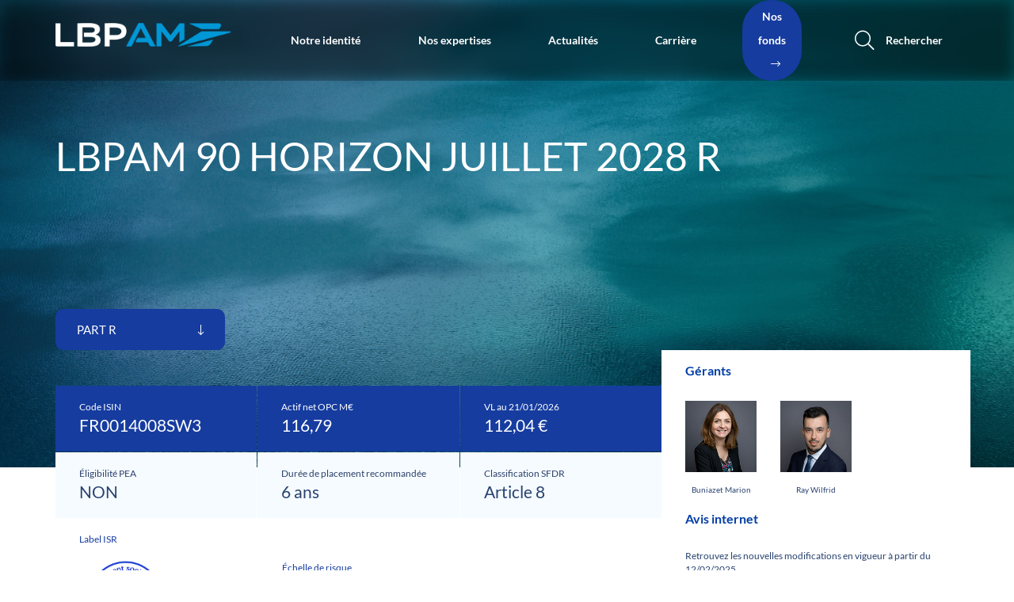

--- FILE ---
content_type: text/html;charset=UTF-8
request_url: https://www.lbpam.com/fr/products/fr0014008sw3
body_size: 12164
content:
<!DOCTYPE html>
<html>
<head>
		<meta charset="utf-8" />
	<meta http-equiv="X-UA-Compatible" content="IE=edge" />
	<meta name="viewport" content="width=device-width, initial-scale=1">
	<meta property="og:type" content="website">
	
	
		<meta name="title" content="LBPAM 90 HORIZON JUILLET 2028 R" />
	

	
		<meta name="description" content="LBPAM 90 HORIZON JUILLET 2028 R FR0014008SW3" />
	

	
		<title>LBPAM 90 HORIZON JUILLET 2028 R</title>
	

	
		<link rel="canonical" href="https://www.lbpam.com/fr/products/fr0014008sw3" />
	

	
		<meta property="og:title" content="LBPAM 90 HORIZON JUILLET 2028 R" />
	

	
		<meta property="og:Description" content="LBPAM 90 HORIZON JUILLET 2028 R FR0014008SW3" />
	

	

	
		<meta property="og:url" content="www.lbpam.com/fr/products/fr0014008sw3" />
	

	
		<meta property="og:site_name" content="LBPAM 90 HORIZON JUILLET 2028 R" />
		<meta property="og:title" content="LBPAM 90 HORIZON JUILLET 2028 R" />
	

	
		

			
				
					<link rel="alternate" hreflang="x-default" href="https://www.lbpam.com/fr/products/fr0014008sw3"/>
				
				<link rel="alternate" hreflang="fr-FR" href="https://www.lbpam.com/fr/products/fr0014008sw3"/>
			
				
				<link rel="alternate" hreflang="en" href="https://www.lbpam.com/en/products/fr0014008sw3"/>
			
		
	
	<link rel="icon" type="image/x-icon"
	  href="https://lbpamprodcdn.azureedge.net/ui-kit/2025-11-06-23df23c7/resources/img/favicon.ico">
<link rel="stylesheet"
	  href="/resources/css/styles-f36ffe296671c290086bd4cb9234c712.css">
<link rel="stylesheet"
      href="https://lbpamprodcdn.azureedge.net/ui-kit/2025-11-06-23df23c7/resources/css/bootstrap-theme.css">
<link rel="stylesheet"
	  href="https://lbpamprodcdn.azureedge.net/ui-kit/2025-11-06-23df23c7/resources/css/custom-theme.css">
<link rel="stylesheet"
	  href="https://lbpamprodcdn.azureedge.net/ui-kit/2025-11-06-23df23c7/resources/css/website-fonts.css">
<link rel="stylesheet"
	  href="https://lbpamprodcdn.azureedge.net/ui-kit/2025-11-06-23df23c7/resources/css/font.css">
<script src="/resources/js/expirable-localstorage/index-6ad1effc2db42b6989ad654ea076da3a.js"></script>
<script src="https://lbpamprodcdn.azureedge.net/ui-kit/2025-11-06-23df23c7/resources/js/jquery.min.js"></script>
<style>
    .ot-wrap youtube-wrap {
        position: relative;
    }
    .ot-wrap youtube-wrap iframe {
        position: absolute;
    }
    .iframe-youtube-fallback {
        position: absolute;
        padding: 50px;
        background: rgba(255, 255, 255, 0.5);
        backdrop-filter: blur(10px);
    }
</style>





<script nonce="ZjkyMmRlZmQxYThjNDNiNDk1ZTlhODc5MTEyZmJlNTI">
	 function getCookie(cname) {
        let name = cname + "=";
        let ca = document.cookie.split(';');
        for (let i = 0; i < ca.length; i++) {
            let c = ca[i];
            while (c.charAt(0) == ' ') {
                c = c.substring(1);
            }
            if (c.indexOf(name) == 0) {
                return c.substring(name.length, c.length);
            }
        }
        return "";
    }

    function mapUserProfileCookie() {
        return getCookie("profile") === "INSTIT" ? 'professionel' : getCookie("profile") === "RETAIL" ? 'particulier' : 'non-renseigne';
    }

    function escapeQuotes(string) {
        string = string.replace(/"/g, '\\"');
        string = string.replace(/'/g, "\\'");
        return string;
    }
     function getPageTitleFromURL(url) {
         return url.substring(url.lastIndexOf('/') + 1).replace(/-/g, "_");
     }

     function manageYoutube(YoutubeHiddenBlock) {
         var block = jQuery(YoutubeHiddenBlock);
         var cookieValue = getCookie('TC_PRIVACY_CENTER');
         if (cookieValue.includes('%2C4')) {
             // Show if categories have been accepted
             block.css('display', 'none');
             var iframe = jQuery(block.parent().find('iframe')[0]);
             iframe.attr('data-src', iframe.attr('src'));
             iframe.css('display', 'block');
             iframe.css('height', '315px');
             iframe.css('width', '560px');
         } else {
             // Hide if categories have not been accepted
             var iframe = jQuery(block.parent().find('iframe')[0]);
             iframe.attr('data-src', iframe.attr('src'));
             iframe.css('display', 'block');
             block.css('display', 'block');
         }
     }
     function OptanonWrapper() {
         const videoContainerTranslations = {
             "French": {
                 "text": 'La lecture de cette vidéo nécessite l\'autorisation des<strong> " Cookies réseaux sociaux " </strong>\n ',
                 "settings": 'Changer mes préférences',
                 "click": 'Ou vous pouvez cliquer ici: ',
                 "YT": 'Youtube lien direct'
             },
             "English": {
                 "text" : '<strong> Social media cookies </strong> must be enabled to view this video',
                 "settings" : 'Change my preferences',
                 "click": 'Or you can click here: ',
                 "YT": 'Youtube direct link'
             }
         }
         var youtubeIframes = jQuery('iframe[src*="youtube.com"]');
         if (youtubeIframes.length > 0) {
             youtubeIframes.each(function () {
                 // Add classes and CSS to youtube iframe
                 var youtubeIframe = jQuery(this);
                 if (youtubeIframe.is('[class^="optanon"]')) return;
                 youtubeIframe.addClass('optanon-category-5');
                 var iframeHeight = youtubeIframe.css('height');
                 var iframeWidth = youtubeIframe.css('width');
                 var wrap = jQuery('<div class="ot-wrap youtube-wrap"></div>');
                 youtubeIframe.wrap(wrap);
                 // Set a iframe container
                 var videoContainer = jQuery('<div class="iframe-youtube-fallback iframe-fallback"></div>');
                 videoContainer.css({
                     width: iframeWidth,
                     height: iframeHeight,
                 });
                 // Set the text bloc with button
                 const defaultLanguage = localStorage.languageName;

                 var hiddenBloc = jQuery('<div class="youtube-hidden pt-9 text-center"></div>');
                 hiddenBloc.html('<p class="font-size-22 pb-4">\n' +
                     videoContainerTranslations[defaultLanguage]["text"] +'</p>'
                     + '<button class="btn btn-secondary" id="video-settings-button">'+ videoContainerTranslations[defaultLanguage]["settings"]+ '</button>'
                     + '<p class="font-size-18 pt-4">\n' + videoContainerTranslations[defaultLanguage]["click"] +
                     '<a href="https://www.youtube.com/watch?v=' + youtubeIframe.attr('src').split('/').pop() + '" target="_blank" >' + videoContainerTranslations[defaultLanguage]["YT"] + '</a> </p>' );
                 videoContainer.append(hiddenBloc);
                 jQuery('.youtube-wrap').prepend(videoContainer);
                 document.getElementById("video-settings-button").addEventListener("click",function () {tC.privacyCenter.showPrivacyCenter()()});

             });
         }
         // Hide or show youtube video bloc replacement against one trust cookie
         // --------------------------------------------------------------------
         var YoutubeHiddenBlocks = jQuery('.iframe-youtube-fallback');
         if (YoutubeHiddenBlocks.length > 0) {
             YoutubeHiddenBlocks.each(function (index, YoutubeHiddenBlock) {
                 manageYoutube(YoutubeHiddenBlock);
             });
         }
     }
     document.addEventListener('DOMContentLoaded', function() {
         OptanonWrapper();
     });

</script>

    

    

    

    
    
    

    <script nonce="ZjkyMmRlZmQxYThjNDNiNDk1ZTlhODc5MTEyZmJlNTI">
        const profile = mapUserProfileCookie();
        window.tc_vars = {
            site: 568912,
            page_chapter1: 'lbpam',
            page_chapter2: 'details-fond',
            page: profile === 'non-renseigne' ? 'modale-profil-fonds' : escapeQuotes("LBPAM 90 HORIZON JUILLET 2028 R"),
            profil_visiteur: profile,
            langue: "fr"
        }
    </script>

    







	<link rel="preload" as="style" href="https://lbpamprodcdn.azureedge.net/ui-kit/2025-11-06-23df23c7/resources/css/bootstrap-datepicker.min.css">
	<link rel="stylesheet" href="https://lbpamprodcdn.azureedge.net/ui-kit/2025-11-06-23df23c7/resources/css/bootstrap-datepicker.min.css">
	
    <script type="application/ld+json" nonce="ZjkyMmRlZmQxYThjNDNiNDk1ZTlhODc5MTEyZmJlNTI">
        {
            "@context": "https://schema.org",
            "@type": "InvestmentFund",
            "name":  "LBPAM 90 HORIZON JUILLET 2028 R",
            "url":  "https://www.lbpam.com/fr/products/fr0014008sw3",
            "identifier": {
                "@type" : "PropertyValue",
                "propertyID" : "ISIN",
                "value" :  "FR0014008SW3"
            },
            "description": "LBPAM 90 HORIZON JUILLET 2028 R FR0014008SW3"
        }
    </script>


</head>
<body class="animate-search">

<header class="lbpm-header-menu bg-glassmorphism">
    <div class="container">
        <nav class="navbar navbar-expand-lg" role="navigation">
            <!-- Brand and toggle get grouped for better mobile display -->
            <div class="nav-brand-wrapper w-sm-100 w-md-15">
                
                    <a class="d-flex h-auto navbar-brand w-sm-50 logo-menu-lbpam" href="//www.lbpam.com/fr">
                        <img src="https://lbpamprodcdn.azureedge.net/ui-kit/2025-11-06-23df23c7/resources/img/Logo_LBPAM.png"
                            class="logo-intial" loading="lazy" alt="LBPAM">
                        <img src="https://lbpamprodcdn.azureedge.net/ui-kit/2025-11-06-23df23c7/resources/img/logo-lbpam-blue.png"
                            class="logo-blue" loading="lazy" alt="LBPAM">
                    </a>
                
                
                <div class="d-flex">
                    <button type="button" class="lb-nav-search-btn lb-searchbar-sm-toggle mr-4"><i
                            class="fa-search fal font-size-21"></i></button>
                    <button type="button" class="navbar-toggle btn lb-nav-toggle-btn" data-toggle="collapse"
                        data-target="#navbar-collapse-1">
                        <span class="toggle-menu navbar-toggler-icon"><i class="fa fa-bars"></i><i
                                class="fal fa-times"></i></span>
                    </button>
                </div>
            </div>
            <div class="collapse navbar-collapse" id="navbar-collapse-1">
                <ul class="nav navbar-nav d-flex d-sm-block justify-content-between align-items-center w-100">
                    
                        
                            
                            
                                <li class="dropdown mega-dropdown has-children">
                                    <a href="/fr/notre-identite/expert-de-la-finance-durable"
                                        class="align-items-center d-flex dropdown-toggle justify-content-between d-lg-flex d-md-flex d-sm-none"
                                        data-hover="dropdown" data-toggle="dropdown" data-delay="200">Notre identité</a>
                                    <a href="/fr/notre-identite/expert-de-la-finance-durable"
                                        class="align-items-center d-flex dropdown-toggle justify-content-between d-lg-none d-md-none d-sm-flex"
                                        data-hover="dropdown" data-toggle="dropdown" data-delay="200">Notre identité</a>
                                    

                                        <ul class="dropdown-menu mega-dropdown-menu">
                                            <div class="container d-flex flex-row">
                                                <li class="mega-title-menu d-flex justify-content-start d-sm-none">
                                                    <a class="mb-0 mt-0 regular-text text-secondary"
                                                        href="/fr/notre-identite/expert-de-la-finance-durable">Notre identité</a>
                                                </li>

                                                <li class="d-flex align-items-center d-sm-block ml-5 ml-sm-0">
                                                    <ul class="lb-sub-menu-expanded">
                                                        <li class="go-back d-sm-flex d-lg-none d-md-none"><a href="#"><i
                                                                    class="fas fa-arrow-left"></i></a></li>
                                                        

                                                            <li class="menu-item "
                                                                id="menu-item-0"
                                                                data-parent-discover-id="menu-discover-content-0"
                                                                data-discover-id="menu-discover-content-0">
                                                                
                                                                    <a href=/fr/notre-identite/expert-de-la-finance-durable>Notre identité</a>
                                                                

                                                            </li>
                                                        

                                                            <li class="menu-item "
                                                                id="menu-item-1"
                                                                data-parent-discover-id="menu-discover-content-0"
                                                                data-discover-id="menu-discover-content-1">
                                                                
                                                                    <a href=/fr/notre-identite/qui-sommes-nous>Qui sommes-nous ?</a>
                                                                

                                                            </li>
                                                        

                                                            <li class="menu-item "
                                                                id="menu-item-2"
                                                                data-parent-discover-id="menu-discover-content-0"
                                                                data-discover-id="menu-discover-content-2">
                                                                
                                                                    <a href=/fr/notre-identite/gouvernance>Gouvernance</a>
                                                                

                                                            </li>
                                                        

                                                            <li class="menu-item "
                                                                id="menu-item-3"
                                                                data-parent-discover-id="menu-discover-content-0"
                                                                data-discover-id="menu-discover-content-3">
                                                                
                                                                    <a href=/fr/notre-identite/notre-expertise-en-gestion-isr>Expertise ISR</a>
                                                                

                                                            </li>
                                                        

                                                            <li class="menu-item "
                                                                id="menu-item-4"
                                                                data-parent-discover-id="menu-discover-content-0"
                                                                data-discover-id="menu-discover-content-4">
                                                                
                                                                    <a href=/fr/notre-identite/la-tech-au-service-de-nos-metiers-lbp-am>La Tech au service de nos métiers</a>
                                                                

                                                            </li>
                                                        

                                                            <li class="menu-item "
                                                                id="menu-item-5"
                                                                data-parent-discover-id="menu-discover-content-0"
                                                                data-discover-id="menu-discover-content-5">
                                                                
                                                                    <a href=/fr/notre-identite/engagements-rse>Engagements RSE</a>
                                                                

                                                            </li>
                                                        

                                                            <li class="menu-item "
                                                                id="menu-item-6"
                                                                data-parent-discover-id="menu-discover-content-0"
                                                                data-discover-id="menu-discover-content-6">
                                                                
                                                                    <a href=/fr/notre-identite/la-fondation-groupe-lbp-am>La Fondation Groupe LBP AM</a>
                                                                

                                                            </li>
                                                        
                                                    </ul>
                                                </li>
                                            </div>
                                        </ul>
                                    
                                </li>
                            
                            


                            </li>


                        
                            
                            
                                <li class="dropdown mega-dropdown has-children">
                                    <a href="/fr/notre-expertise/nos-expertises"
                                        class="align-items-center d-flex dropdown-toggle justify-content-between d-lg-flex d-md-flex d-sm-none"
                                        data-hover="dropdown" data-toggle="dropdown" data-delay="200">Nos expertises</a>
                                    <a href="/fr/notre-expertise/nos-expertises"
                                        class="align-items-center d-flex dropdown-toggle justify-content-between d-lg-none d-md-none d-sm-flex"
                                        data-hover="dropdown" data-toggle="dropdown" data-delay="200">Nos expertises</a>
                                    

                                        <ul class="dropdown-menu mega-dropdown-menu">
                                            <div class="container d-flex flex-row">
                                                <li class="mega-title-menu d-flex justify-content-start d-sm-none">
                                                    <a class="mb-0 mt-0 regular-text text-secondary"
                                                        href="/fr/notre-expertise/nos-expertises">Nos expertises</a>
                                                </li>

                                                <li class="d-flex align-items-center d-sm-block ml-5 ml-sm-0">
                                                    <ul class="lb-sub-menu-expanded">
                                                        <li class="go-back d-sm-flex d-lg-none d-md-none"><a href="#"><i
                                                                    class="fas fa-arrow-left"></i></a></li>
                                                        

                                                            <li class="menu-item "
                                                                id="menu-item-1"
                                                                data-parent-discover-id="menu-discover-content-1"
                                                                data-discover-id="menu-discover-content-1">
                                                                
                                                                    <a href=/fr/notre-expertise/nos-expertises>Nos expertises</a>
                                                                

                                                            </li>
                                                        

                                                            <li class="menu-item "
                                                                id="menu-item-2"
                                                                data-parent-discover-id="menu-discover-content-1"
                                                                data-discover-id="menu-discover-content-2">
                                                                
                                                                    <a href=/fr/notre-expertise/actifs-prives-europeens>European Private Markets</a>
                                                                

                                                            </li>
                                                        

                                                            <li class="menu-item "
                                                                id="menu-item-3"
                                                                data-parent-discover-id="menu-discover-content-1"
                                                                data-discover-id="menu-discover-content-3">
                                                                
                                                                    <a href=/fr/notre-expertise/fixed-income-specialties-multi-assets>Multi Asset, Rates &amp; Credit Specialties</a>
                                                                

                                                            </li>
                                                        

                                                            <li class="menu-item "
                                                                id="menu-item-4"
                                                                data-parent-discover-id="menu-discover-content-1"
                                                                data-discover-id="menu-discover-content-4">
                                                                
                                                                    <a href=/fr/notre-expertise/quantitative-solutions>Quantitative Solutions</a>
                                                                

                                                            </li>
                                                        

                                                            <li class="menu-item "
                                                                id="menu-item-5"
                                                                data-parent-discover-id="menu-discover-content-1"
                                                                data-discover-id="menu-discover-content-5">
                                                                
                                                                    <a href=/fr/notre-expertise/gestion-de-conviction-par-la-financiere-de-l-echiquier>Gestion de conviction par La Financière de l&#39;Échiquier</a>
                                                                

                                                            </li>
                                                        
                                                    </ul>
                                                </li>
                                            </div>
                                        </ul>
                                    
                                </li>
                            
                            


                            </li>


                        
                            
                            
                                <li class="dropdown mega-dropdown has-children">
                                    <a href="/fr/actualite/articles"
                                        class="align-items-center d-flex dropdown-toggle justify-content-between d-lg-flex d-md-flex d-sm-none"
                                        data-hover="dropdown" data-toggle="dropdown" data-delay="200">Actualités</a>
                                    <a href="/fr/actualite/articles"
                                        class="align-items-center d-flex dropdown-toggle justify-content-between d-lg-none d-md-none d-sm-flex"
                                        data-hover="dropdown" data-toggle="dropdown" data-delay="200">Actualités</a>
                                    

                                        <ul class="dropdown-menu mega-dropdown-menu">
                                            <div class="container d-flex flex-row">
                                                <li class="mega-title-menu d-flex justify-content-start d-sm-none">
                                                    <a class="mb-0 mt-0 regular-text text-secondary"
                                                        href="/fr/actualite/articles">Actualités</a>
                                                </li>

                                                <li class="d-flex align-items-center d-sm-block ml-5 ml-sm-0">
                                                    <ul class="lb-sub-menu-expanded">
                                                        <li class="go-back d-sm-flex d-lg-none d-md-none"><a href="#"><i
                                                                    class="fas fa-arrow-left"></i></a></li>
                                                        

                                                            <li class="menu-item "
                                                                id="menu-item-2"
                                                                data-parent-discover-id="menu-discover-content-2"
                                                                data-discover-id="menu-discover-content-2">
                                                                
                                                                    <a href=/fr/actualite/articles>Actualités</a>
                                                                

                                                            </li>
                                                        

                                                            <li class="menu-item "
                                                                id="menu-item-3"
                                                                data-parent-discover-id="menu-discover-content-2"
                                                                data-discover-id="menu-discover-content-3">
                                                                
                                                                    <a href=/fr/actualite/tous-les-articles>Toutes nos actualités</a>
                                                                

                                                            </li>
                                                        

                                                            <li class="menu-item "
                                                                id="menu-item-4"
                                                                data-parent-discover-id="menu-discover-content-2"
                                                                data-discover-id="menu-discover-content-4">
                                                                
                                                                    <a href=/fr/actualite/decryptage-marche>Décryptages marchés</a>
                                                                

                                                            </li>
                                                        

                                                            <li class="menu-item "
                                                                id="menu-item-5"
                                                                data-parent-discover-id="menu-discover-content-2"
                                                                data-discover-id="menu-discover-content-5">
                                                                
                                                                    <a href=/fr/publications/publications-rapports>Publications &amp; Rapports</a>
                                                                

                                                            </li>
                                                        
                                                    </ul>
                                                </li>
                                            </div>
                                        </ul>
                                    
                                </li>
                            
                            


                            </li>


                        
                            
                            
                                <li class="dropdown mega-dropdown has-children">
                                    <a href="/fr/carrieres/un-sens-aigu-du-collectif"
                                        class="align-items-center d-flex dropdown-toggle justify-content-between d-lg-flex d-md-flex d-sm-none"
                                        data-hover="dropdown" data-toggle="dropdown" data-delay="200">Carrière</a>
                                    <a href="/fr/carrieres/un-sens-aigu-du-collectif"
                                        class="align-items-center d-flex dropdown-toggle justify-content-between d-lg-none d-md-none d-sm-flex"
                                        data-hover="dropdown" data-toggle="dropdown" data-delay="200">Carrière</a>
                                    

                                        <ul class="dropdown-menu mega-dropdown-menu">
                                            <div class="container d-flex flex-row">
                                                <li class="mega-title-menu d-flex justify-content-start d-sm-none">
                                                    <a class="mb-0 mt-0 regular-text text-secondary"
                                                        href="/fr/carrieres/un-sens-aigu-du-collectif">Carrière</a>
                                                </li>

                                                <li class="d-flex align-items-center d-sm-block ml-5 ml-sm-0">
                                                    <ul class="lb-sub-menu-expanded">
                                                        <li class="go-back d-sm-flex d-lg-none d-md-none"><a href="#"><i
                                                                    class="fas fa-arrow-left"></i></a></li>
                                                        

                                                            <li class="menu-item "
                                                                id="menu-item-3"
                                                                data-parent-discover-id="menu-discover-content-3"
                                                                data-discover-id="menu-discover-content-3">
                                                                
                                                                    <a href=/fr/carrieres/un-sens-aigu-du-collectif>Carrière</a>
                                                                

                                                            </li>
                                                        

                                                            <li class="menu-item "
                                                                id="menu-item-4"
                                                                data-parent-discover-id="menu-discover-content-3"
                                                                data-discover-id="menu-discover-content-4">
                                                                
                                                                    <a href=/fr/carrieres/liste-des-postes>Nos offres</a>
                                                                

                                                            </li>
                                                        
                                                    </ul>
                                                </li>
                                            </div>
                                        </ul>
                                    
                                </li>
                            
                            


                            </li>


                        
                            
                            
                            
                                
                                
                                    <li class="dropdown mega-dropdown action-our-funds pl-sm-4 pt-sm-4">
                                        <a href="/fr/nos-fonds/fund-finder" class="btn-secondary">
                                            Nos fonds
                                            <i class="fal fa-long-arrow-right ml-3"></i>
                                        </a>
                                    </li>
                                    
                                
                            


                            </li>


                        
                    
                    
                        <li class="dropdown mega-dropdown d-sm-none">
                            <a href="#"
                                class="lb-nav-search-btn align-items-center d-flex justify-content-between text-decoration-none">
                                <i class="fa-search fal ml-3 pr-4 font-size-21"></i>
                                Rechercher
                            </a>
                        </li>
                    

                </ul>
            </div>

            <div class="m-super-nav text-right d-sm-none">
                <div class="btn-group">
                    <button aria-expanded="false" class="bold-text border-none btn btn-default-default" type="button"
                        id="lbpam-userprofile-header"></button>
                </div>
                <div class="btn-group d-flex justify-content-end w-100 text-right">
                    <button aria-expanded="false" class="bold-text border-none btn btn-default-default" type="button"
                        id="lbpam-language-header"></button>
                </div>
            </div>
        </nav>
    </div>
</header>

<lbpam-searchbar-widget context="{&quot;countryCode&quot;:&quot;WORLD&quot;,&quot;countryName&quot;:&quot;World&quot;,&quot;googleCountryCode&quot;:&quot;WORLD&quot;,&quot;domainName&quot;:&quot;www.lbpam.com&quot;,&quot;bcp47Code&quot;:&quot;fr-FR&quot;,&quot;languageName&quot;:&quot;French&quot;,&quot;gtmCode&quot;:&quot;&quot;,&quot;languageCode&quot;:&quot;fr&quot;,&quot;userProfileName&quot;:&quot;ALL&quot;,&quot;userProfileSlug&quot;:&quot;all&quot;,&quot;portalProfileName&quot;:null,&quot;portalProfileSlug&quot;:null}" ></lbpam-searchbar-widget>

<div class="page-wrapper">
	<button class="btn lb-scroll-top-btn" onclick="$(window).scrollTop(0)"><i class="fal fa-long-arrow-up"></i></button>

	<div id ="product-page-placeholder">
		<style>
    /*       Animation is here since we can't do this in JS with inline styles :(     */
    @keyframes skeletonAnimation {
        0% {
            opacity: 0.8;
        }

        50% {
            opacity: 0.4;
        }

        100% {
            opacity: 0.8;
        }
    }

    /*      Pending styles for CSS class based example    */

    .pending_el {
        color: #61616100 !important;
        background-color: #a8a8a81c !important;
        animation: skeletonAnimation 1.5s linear infinite;
    }

    a.pending_el {
        border: none;
    }

    .pending_el img,
    .pending_el path {
        opacity: 0;
        fill: transparent;
    }

    #product-page-placeholder .lb-banner-product-page {
        background-image: none;
    }

    .lb-product-page-wrapper .lb-product-top-header-wrapper .lb-carac-details-part {
        gap: 0;
    }

    @media screen and (max-width: 767px) {
        #product-page-placeholder .bg-xs-none {
            background: none !important;
        }
    }
</style>

<div class="lb-product-page-wrapper">


    <section class="lb-banner-product-page bg-primary">
        <div class="container">
            <div class="row align-items-center">
                <div class="col-md-10">
                    <h1 class="mb-0 mt-0 text-white text-uppercase pending_el"> LBPAM ISR ACTIONS FRANCE C</h1>
                </div>
            </div>
        </div>
    </section>
    <section class="lb-product-top-header-wrapper mb-xs-2">
        <div class="container">
            <div class="row">
                <div class="col-md-12">
                    <div class="dropdown">
                        <a role="button" data-toggle="dropdown" aria-expanded="false"
                            class="btn btn-lg btn-secondary border-radius-3 text-uppercase pending_el">
                            Part C <i class="fa fa-long-arrow-down ml-9"></i>
                        </a>
                        <ul class="dropdown-menu lb-finder-header-dropdown font-size-12 w-100 pt-0 pb-0 mt-0">
                            <li>
                                <a href="#" class="dropdown-item text-uppercase pending_el">Part C</a>
                            </li>
                            <li>
                                <a class="dropdown-item text-uppercase pending_el" href="#">Part D</a>
                            </li>
                            <li>
                                <a class="dropdown-item text-uppercase pending_el" href="#">Part E</a>
                            </li>
                        </ul>
                    </div>
                </div>
            </div>
            <div class="row">
                <div class="col-md-8 col-sm-12 col-xs-12 mt-6 pl-xs-4 pr-0 pr-xs-4">
                    <div class="lb-carac-details-part lb-carac-details-part-xs">
                        <div class="bg-secondary text-white lb-spec-carac lb-spec-carac-isin">
                            <p class="mb-0 font-size-xs-10 pending_el">Code ISIN</p>
                            <p class="font-size-21 font-size-xs-16 mb-0 pending_el">FR0000003592</p>
                        </div>
                        <div class="bg-secondary text-white lb-spec-carac lb-spec-carac-actif">
                            <p class="mb-0 font-size-xs-10 pending_el">Actif net OPC M€</p>
                            <p class="font-size-21 font-size-xs-16 mb-0 pending_el">207,27€</p>
                        </div>
                        <div class="bg-secondary text-white lb-spec-carac lb-spec-carac-vl">
                            <p class="mb-0 font-size-xs-10 pending_el">VL au 02/06/2023</p>
                            <p class="font-size-21 font-size-xs-16 mb-0 pending_el">206,61€</p>
                        </div>
                        <div class="bg-gray-lighter-8 lb-spec-carac lb-spec-carac-pea">
                            <p class="text-secondary-color-4 mb-0 font-size-xs-10 pending_el">
                                Éligibilité PEA
                            </p>
                            <p class="font-size-21 font-size-xs-16 mb-0 text-uppercase pending_el">
                                OUI
                            </p>
                        </div>
                        <div class="bg-gray-lighter-8 lb-spec-carac lb-spec-carac-recom-period">
                            <p class="text-secondary-color-4 mb-0 font-size-xs-10 pending_el">
                                Durée de placement recommandée
                            </p>
                            <p class="font-size-21 font-size-xs-16 mb-0 pending_el"> 5 ans et plus </p>
                        </div>
                        <div class="bg-gray-lighter-8 lb-spec-carac lb-spec-carac-sfdr">
                            <p class="text-secondary-color-4 mb-0 font-size-xs-10 pending_el">
                                Classification SFDR
                            </p>
                            <p class="font-size-21 font-size-xs-16 mb-0 pending_el">Article 8</p>
                        </div>
                    </div>
                    <div class="lb-carac-details-part grid-2fr">
                        <div class="lb-spec-carac">
                            <p class="text-secondary mb-4 pending_el">Label SRI</p>
                            <div class="pending_el">
                                <img src="https://upload.wikimedia.org/wikipedia/fr/e/ec/Label_ISR_logo.png"
                                    class="w-35" alt="Label SRI">
                            </div>
                        </div>
                        <div class="lb-spec-carac">
                            <p class="text-secondary mb-4 pending_el">Échelle de risque</p>
                            <div class="lb-sri-risk-content">
                                <ul class="lb-sri-risk-level">
                                    <li class="pending_el"> 1 </li>
                                    <li class="pending_el"> 2 </li>
                                    <li class="pending_el"> 3 </li>
                                    <li class="pending_el"> 4 </li>
                                    <li class="pending_el"> 5 </li>
                                    <li class="pending_el"> 6 </li>
                                    <li class="pending_el"> 7 </li>
                                </ul>
                                <div class="lb-skillBar pending_el">
                                    <div class="lb-skillBarContainer">
                                        <div class="lb-skillBarValue value-4 pending_el"></div>
                                    </div>
                                </div>
                            </div>
                        </div>
                    </div>
                    <div class="lb-carac-details-part">
                        <div class="bg-gray-lighter-8 bg-xs-white lb-spec-carac text-secondary">
                            <p class="text-secondary mb-4 pending_el">Morningstar rating <sup>TM</sup></p>
                            <div
                                class="d-flex align-items-center justify-content-xs-between text-tertiary text-xs-disabled font-size-14">
                                <span
                                    class="fa fa-star mr-4 text-secondary-color-4 font-size-16 text-xs-secondary pending_el"></span>
                                <span
                                    class="fa fa-star mr-4 text-secondary-color-4 font-size-16 text-xs-secondary pending_el"></span>
                                <span
                                    class="fa fa-star mr-4 text-secondary-color-4 font-size-16 text-xs-secondary pending_el"></span>
                                <span class="fa fa-star mr-4 pending_el"></span>
                                <span class="fa fa-star mr-4 pending_el"></span>
                            </div>
                        </div>
                        <div class="lb-spec-carac bg-xs-gray-lighter-8 mt-xs-4 mb-xs-4">
                            <p class="text-secondary mb-4 pending_el">
                                Morningstar substainability rating <sup>TM</sup>
                            </p>
                            <div
                                class="d-flex align-items-center justify-content-xs-between text-tertiary text-xs-disabled font-size-14">
                                <span class="fa fa-globe mr-4 text-secondary-color-3 font-size-16 pending_el"></span>
                                <span class="fa fa-globe mr-4 text-secondary-color-3 font-size-16 pending_el"></span>
                                <span class="fa fa-globe mr-4 text-secondary-color-3 font-size-16 pending_el"></span>
                                <span class="fa fa-globe mr-4 pending_el"></span>
                                <span class="fa fa-globe mr-4 pending_el"></span>
                            </div>
                        </div>
                        <div class="bg-gray-lighter-8 bg-xs-white lb-spec-carac">
                            <p class="text-secondary mb-4 pending_el">Quantalys rating</p>
                            <div
                                class="d-flex align-items-center justify-content-xs-between text-tertiary text-xs-disabled font-size-14">
                                <span
                                    class="fa fa-star mr-4 text-secondary-color-4 font-size-16 text-xs-secondary pending_el"></span>
                                <span
                                    class="fa fa-star mr-4 text-secondary-color-4 font-size-16 text-xs-secondary pending_el"></span>
                                <span class="fa fa-star mr-4 pending_el"></span>
                                <span class="fa fa-star mr-4 pending_el"></span>
                                <span class="fa fa-star mr-4 pending_el"></span>
                            </div>
                        </div>
                    </div>
                </div>
                <div
                    class="bg-white col-md-4 col-sm-12 col-xs-12 d-flex flex-direction-column justify-content-between pl-5 pl-xs-4 pr-5 pr-xs-4 pt-4">
                    <p class="font-size-16 text-secondary-color-10 bold-text mb-4 pending_el">Gérants</p>
                    <div class="row">
                        <div class="col-md-4 col-sm-6 col-xs-4">
                            <div class="pending_el">
                                <img class="w-100"
                                    src="https://lbpampreprodcdn2.azureedge.net/cmsmedia/data/shared/imageFolder/productImages/fundMangers/francksega.jpg">
                            </div>

                            <p class="font-size-10 mt-4 text-center pending_el"> Sega Franck</p>
                        </div>
                        <div class="col-md-4 col-sm-6 col-xs-4">
                            <div class="pending_el">
                                <img class="w-100"
                                    src="https://lbpampreprodcdn2.azureedge.net/cmsmedia/data/shared/imageFolder/productImages/fundMangers/francksega.jpg">
                            </div>

                            <p class="font-size-10 mt-4 text-center pending_el"> Sega Franck</p>
                        </div>
                        <div class="col-md-4 col-sm-6 col-xs-4">
                            <div class="pending_el">
                                <img class="w-100"
                                    src="https://lbpampreprodcdn2.azureedge.net/cmsmedia/data/shared/imageFolder/productImages/fundMangers/francksega.jpg">
                            </div>

                            <p class="font-size-10 mt-4 text-center pending_el"> Sega Franck</p>
                        </div>
                    </div>
                    <p
                        class="font-size-16 text-secondary-color-10 text-xs-secondary-color-3 bold-text mb-4 mt-xs-5 pending_el">
                        Avis internet
                    </p>
                    <p class="text-xs-secondary-color-3 pending_el">
                        Investir sur le marché des actions françaises.
                    </p>
                    <p>
                        <a href="#"
                            class="d-flex justify-content-end align-items-center text-secondary text-decoration-none pending_el">
                            En savoir plus <i
                                class="fa fa-long-arrow-right ml-3 text-secondary-color-10 fa-free pending_el"></i>
                        </a>
                    </p>
                    <div class="pt-xs-4">
                        <p class="font-size-16 text-secondary-color-10 bold-text mb-4 pending_el">Documents</p>
                        <div class="row">
                            <div class="col-md-4 col-sm-4 col-xs-4 mb-xs-5 pr-0">
                                <a target="_blank"
                                    class="border border-gray-lighter-5 d-flex flex-direction-column pl-3 pr-3 pt-4 pb-4 text-center h-100 text-decoration-none"
                                    href="/publication/FundDoc/RGG/FR0000003592/French">
                                    <span class="mb-3">
                                        <svg class="pending_el" xmlns="http://www.w3.org/2000/svg" width="20.511"
                                            height="22" viewBox="0 0 20.511 22">
                                            <path id="icons8-export-pdf"
                                                d="M4,2V22H14.981l-1.265-1.172V18h3.239V14h4.318V8L14.8,2Zm9.716,1.5L19.653,9H13.716ZM11.376,10a1.15,1.15,0,0,1,1.126.941,5.57,5.57,0,0,1-.432,2.918,13.876,13.876,0,0,0,.951,1.459,4.348,4.348,0,0,1,2.425.244.843.843,0,0,1,.348,1.135,1.118,1.118,0,0,1-1.385.65,4.3,4.3,0,0,1-1.733-1.217,14.629,14.629,0,0,0-1.818.4A5.531,5.531,0,0,1,8.78,18.887,1.21,1.21,0,0,1,8.259,19a.89.89,0,0,1-.78-.355c-.173-.243-.519-.73.173-1.459a6.136,6.136,0,0,1,2.6-1.3,14.583,14.583,0,0,0,.867-2.027,5.386,5.386,0,0,1-.867-2.838A1.093,1.093,0,0,1,11.376,10Zm7.738,6v4H15.875l4.318,4,4.318-4H21.273V16Z"
                                                transform="translate(-4 -2)" fill="#163c9f">
                                            </path>
                                        </svg>
                                    </span>
                                    <span class="lb-sub-title-caracteristics text-secondary pending_el">Reporting
                                        mensuel</span>
                                </a>
                            </div>
                            <div class="col-md-4 col-sm-4 col-xs-4 mb-xs-5 pr-0">
                                <a target="_blank"
                                    class="border border-gray-lighter-5 d-flex flex-direction-column pl-3 pr-3 pt-4 pb-4 text-center h-100 text-decoration-none"
                                    href="/publication/FundDoc/PC/AMF/French">
                                    <span class="mb-3">
                                        <svg class="pending_el" xmlns="http://www.w3.org/2000/svg" width="20.511"
                                            height="22" viewBox="0 0 20.511 22">
                                            <path id="icons8-export-pdf"
                                                d="M4,2V22H14.981l-1.265-1.172V18h3.239V14h4.318V8L14.8,2Zm9.716,1.5L19.653,9H13.716ZM11.376,10a1.15,1.15,0,0,1,1.126.941,5.57,5.57,0,0,1-.432,2.918,13.876,13.876,0,0,0,.951,1.459,4.348,4.348,0,0,1,2.425.244.843.843,0,0,1,.348,1.135,1.118,1.118,0,0,1-1.385.65,4.3,4.3,0,0,1-1.733-1.217,14.629,14.629,0,0,0-1.818.4A5.531,5.531,0,0,1,8.78,18.887,1.21,1.21,0,0,1,8.259,19a.89.89,0,0,1-.78-.355c-.173-.243-.519-.73.173-1.459a6.136,6.136,0,0,1,2.6-1.3,14.583,14.583,0,0,0,.867-2.027,5.386,5.386,0,0,1-.867-2.838A1.093,1.093,0,0,1,11.376,10Zm7.738,6v4H15.875l4.318,4,4.318-4H21.273V16Z"
                                                transform="translate(-4 -2)" fill="#163c9f">
                                            </path>
                                        </svg>
                                    </span>
                                    <span class="lb-sub-title-caracteristics text-secondary pending_el">Prospectus
                                        complet</span>
                                </a>
                            </div>

                            <div class="col-md-4 col-sm-4 col-xs-4 mb-xs-5 pr-0">
                                <a target="_blank"
                                    class="border border-gray-lighter-5 d-flex flex-direction-column pl-3 pr-3 pt-4 pb-4 text-center h-100 text-decoration-none"
                                    href="/publication/FundDoc/DICI/FR0000003592/French">
                                    <span class="mb-3">
                                        <svg class="pending_el" xmlns="http://www.w3.org/2000/svg" width="20.511"
                                            height="22" viewBox="0 0 20.511 22">
                                            <path id="icons8-export-pdf"
                                                d="M4,2V22H14.981l-1.265-1.172V18h3.239V14h4.318V8L14.8,2Zm9.716,1.5L19.653,9H13.716ZM11.376,10a1.15,1.15,0,0,1,1.126.941,5.57,5.57,0,0,1-.432,2.918,13.876,13.876,0,0,0,.951,1.459,4.348,4.348,0,0,1,2.425.244.843.843,0,0,1,.348,1.135,1.118,1.118,0,0,1-1.385.65,4.3,4.3,0,0,1-1.733-1.217,14.629,14.629,0,0,0-1.818.4A5.531,5.531,0,0,1,8.78,18.887,1.21,1.21,0,0,1,8.259,19a.89.89,0,0,1-.78-.355c-.173-.243-.519-.73.173-1.459a6.136,6.136,0,0,1,2.6-1.3,14.583,14.583,0,0,0,.867-2.027,5.386,5.386,0,0,1-.867-2.838A1.093,1.093,0,0,1,11.376,10Zm7.738,6v4H15.875l4.318,4,4.318-4H21.273V16Z"
                                                transform="translate(-4 -2)" fill="#163c9f">
                                            </path>
                                        </svg>
                                    </span>
                                    <span class="lb-sub-title-caracteristics text-secondary pending_el">DIC</span>
                                </a>
                            </div>
                        </div>
                    </div>
                </div>
            </div>
        </div>
    </section>
    <section class="lb-disclaimer-top-header">
        <div class="container">
            <h4 class="text-secondary text-center w-70 w-xs-100 margin-auto pending_el">
                Investir sur le marché des actions françaises.
            </h4>
        </div>
    </section>
</div>
	</div>

	<lbpam-product-page page-id='FR0014008SW3' cdn-base-url='https://lbpamprodcdn.azureedge.net' home-page-url='www.lbpam.com/fr' >

	</lbpam-product-page>
</div>
<div class="footer">
	<footer  class="m-footer mt-6 mt-xs-5">
    <div class="container">
        <div class="row d-xs-none">
            <div class="col-lg-3 col-md-3 col-sm-3 col-xs-12">
                <img src="https://lbpamprodcdn.azureedge.net/ui-kit/2025-11-06-23df23c7/resources/img/lbpam-logo-footer.png" class="w-70 w-xs-auto" alt="LBPAM">
            </div>
            <div class="col-lg-4 col-md-4 col-sm-4 col-xs-12">
                <p>Acteur européen de référence multi-spécialiste de la gestion de conviction, des solutions, et de la finance durable.</p>
            </div>
            <div class="col-lg-5 col-md-5 col-sm-5 col-xs-12">
                <div class="d-flex justify-content-between justify-content-sm-evenly align-items-xs-center pl-9 pl-md-4 pl-sm-0">
                    <div class="lbpam-footer-social-media d-flex flex-direction-column">
                        <a href="https://fr.linkedin.com/company/lbpam" target="_blank" class="text-primary text-center text-decoration-none">
                            <i class="fa-linkedin fab fon font-size-3"></i>
                            <p class="mt-4">LinkedIn</p>
                        </a>
                    </div>
                    <div class="lbpm-footer-links">
                        <ul class="list-unstyled pl-0">
                            
                            <li class="mb-1 pb-2 text-xs-secondary-color-3">
                                
                                
                                    <i class="fal fa-long-arrow-right pr-4"></i>
                                    <span class="obflink text-primary text-xs-secondary-color-3 cursor-pointer" data-o="L2ZyL2NhcnJpZXJlcy91bi1zZW5zLWFpZ3UtZHUtY29sbGVjdGlm">Nous rejoindre</span>
                                
                            </li>
                            <li class="mb-1 pb-2 text-xs-secondary-color-3">
                                
                                
                                    <i class="fal fa-long-arrow-right pr-4"></i>
                                    <span class="obflink text-primary text-xs-secondary-color-3 cursor-pointer" data-o="L2ZyL2VzcGFjZS1wcmVzc2UvY29tbXVuaXF1ZXMtZGUtcHJlc3Nl">Presse</span>
                                
                            </li>
                            <li class="mb-1 pb-2 text-xs-secondary-color-3">
                                
                                
                                    <i class="fal fa-long-arrow-right pr-4"></i>
                                    <span class="obflink text-primary text-xs-secondary-color-3 cursor-pointer" data-o="L2ZyL2NvbnRhY3QvY29udGFjdC1sYnAtYW0=">Nous contacter</span>
                                
                            </li>
                            <li class="mb-1 pb-2 text-xs-secondary-color-3">
                                
                                
                                    <i class="fal fa-long-arrow-right pr-4"></i>
                                    <span class="obflink text-primary text-xs-secondary-color-3 cursor-pointer" data-o="L2ZyL3B1YmxpY2F0aW9ucy9wdWJsaWNhdGlvbnMtcmFwcG9ydHM=">Publications &amp; Rapports</span>
                                
                            </li>
                            
                        </ul>
                    </div>
                </div>
            </div>
        </div>
        <div class="row d-lg-none d-md-none d-sm-none d-xs-block">
            <div class="col-lg-3 col-md-3 col-sm-3 col-xs-7">
                <img src="https://lbpamprodcdn.azureedge.net/ui-kit/2025-11-06-23df23c7/resources/img/lbpam-logo-footer.png" class="w-100" alt="LBPAM">
            </div>
            <div class="col-lg-3 col-md-3 col-sm-3 col-xs-5">
                <div class="d-flex justify-content-xs-evenly align-items-xs-center pl-9 pl-md-4 pl-sm-0">
                    <div class="lbpam-footer-social-media d-flex flex-direction-column">
                        <a href="https://fr.linkedin.com/company/lbpam" target="_blank" class="text-primary text-center text-decoration-none">
                            <i class="fa-linkedin fab font-size-28 text-xs-secondary-color-3"></i>
                            <p class="mt-4 mt-xs-3 font-size-xs-10"> Linkedin </p>
                        </a>
                    </div>
                </div>
            </div>
            <div class="col-lg-4 col-md-4 col-sm-4 col-xs-12 mt-xs-2">
                <p class="text-xs-secondary-color-3">Acteur européen de référence multi-spécialiste de la gestion de conviction, des solutions, et de la finance durable.</p>
            </div>
            <div class="col-lg-5 col-md-5 col-sm-5 col-xs-12 mt-xs-4">
                <div class="lbpm-footer-links">
                    <ul class="list-unstyled pl-0 font-size-16">
                        
                        <li class="mb-1 pb-2">
                            
                            
                                <i class="fal fa-long-arrow-right pr-4 text-xs-secondary-color-3"></i>
                                <span class="obflink text-primary text-xs-secondary-color-3 cursor-pointer" data-o="L2ZyL2NhcnJpZXJlcy91bi1zZW5zLWFpZ3UtZHUtY29sbGVjdGlm">Nous rejoindre</span>
                            
                        </li>
                        <li class="mb-1 pb-2">
                            
                            
                                <i class="fal fa-long-arrow-right pr-4 text-xs-secondary-color-3"></i>
                                <span class="obflink text-primary text-xs-secondary-color-3 cursor-pointer" data-o="L2ZyL2VzcGFjZS1wcmVzc2UvY29tbXVuaXF1ZXMtZGUtcHJlc3Nl">Presse</span>
                            
                        </li>
                        <li class="mb-1 pb-2">
                            
                            
                                <i class="fal fa-long-arrow-right pr-4 text-xs-secondary-color-3"></i>
                                <span class="obflink text-primary text-xs-secondary-color-3 cursor-pointer" data-o="L2ZyL2NvbnRhY3QvY29udGFjdC1sYnAtYW0=">Nous contacter</span>
                            
                        </li>
                        <li class="mb-1 pb-2">
                            
                            
                                <i class="fal fa-long-arrow-right pr-4 text-xs-secondary-color-3"></i>
                                <span class="obflink text-primary text-xs-secondary-color-3 cursor-pointer" data-o="L2ZyL3B1YmxpY2F0aW9ucy9wdWJsaWNhdGlvbnMtcmFwcG9ydHM=">Publications &amp; Rapports</span>
                            
                        </li>
                        
                    </ul>
                </div>
            </div>
        </div>

        <div class="row mb-3 mt-3 mt-xs-4 flex-direction-xs-column-reverse">
            <div class="col-lg-3 col-md-3 col-sm-3 col-xs-12"></div>
            <div class="col-lg-3 col-md-3 col-sm-3 col-xs-12">
                <div>
                    <p class="text-xs-secondary-color-3">
                        © LBP AM
                    </p>
                </div>
            </div>
            <div class="col-lg-6 col-md-6 col-sm-6 col-xs-12">
                <div class="d-flex font-size-xs-10 justify-content-end text-xs-secondary-color-3">
                    <p>
                        <span>
                              
                            
                                <a class="obflink text-primary text-xs-secondary-color-3 cursor-pointer" data-o="L2ZyL21lbnRpb25zLWxlZ2FsZXMvY29uZGl0aW9ucy1nZW5lcmFsZXMtZC11dGlsaXNhdGlvbi1kdS1zaXRl">CGU</a>
                                <span> - </span>
                            
                        </span><span>
                              
                            
                                <a class="obflink text-primary text-xs-secondary-color-3 cursor-pointer" data-o="L2ZyL21lbnRpb25zLWxlZ2FsZXMvbWVudGlvbnMtbGVnYWxlcw==">Mentions légales</a>
                                <span> - </span>
                            
                        </span><span>
                              
                            
                                <a class="obflink text-primary text-xs-secondary-color-3 cursor-pointer" data-o="L2ZyL2Rvbm5lZXMtcGVyc29ubmVsbGVzL3BvbGl0aXF1ZS1kZS1wcm90ZWN0aW9uLWRlcy1kb25uZWVzLXBlcnNvbm5lbGxlcy1sYnAtYW0=">Protection des données personnelles</a>
                                <span> - </span>
                            
                        </span><span>
                              
                            
                                <a class="obflink text-primary text-xs-secondary-color-3 cursor-pointer" data-o="L2ZyL2Rvbm5lZXMtcGVyc29ubmVsbGVzL2luZm9ybWF0aW9ucy1zdXItbGVzLWNvb2tpZXM=">Information sur les cookies</a>
                                <span> - </span>
                            
                        </span><span>
                              
                                <a href="https://www.labanquepostale.fr/particulier/footer/donnees-personnelles.html" class="text-primary text-xs-secondary-color-3" title="Protection des données à caractère personnel LBP">Protection des données à caractère personnel LBP</a>
                                <span> - </span>
                              
                            
                        </span><span>
                              
                            
                                <a class="obflink text-primary text-xs-secondary-color-3 cursor-pointer" data-o="L2ZyL2FjY2Vzc2liaWxpdGUvZGVjbGFyYXRpb24tZC1hY2Nlc3NpYmlsaXRl">Accessibilité : non conforme</a>
                                <span> - </span>
                            
                        </span><span>
                              
                            
                                <a class="obflink text-primary text-xs-secondary-color-3 cursor-pointer" data-o="L2ZyL2F2ZXJ0aXNzZW1lbnQvdGVudGF0aXZlcy1kZS1mcmF1ZGU=">Vigilance Fraude</a>
                                <span> - </span>
                            
                        </span><span>
                              
                            
                                <a class="obflink text-primary text-xs-secondary-color-3 cursor-pointer" data-o="L2ZyL3BsYW4tc2l0ZS9wbGFuLWR1LXNpdGUtbGJwLWFt">Plan du site</a>
                                <span> - </span>
                            
                        </span>
                        <a id="manage-cookies" class="text-primary text-xs-secondary-color-3">Gérer les cookies</a>
                        <script nonce="ZjkyMmRlZmQxYThjNDNiNDk1ZTlhODc5MTEyZmJlNTI">
                            document.getElementById("manage-cookies").addEventListener("click", function (e) {
                                window.tC.privacyCenter.showPrivacyCenter();
                            });
                        </script>

                    </p>
                </div>
            </div>
        </div>
    </div>
</footer>


</div>


    <script nonce="ZjkyMmRlZmQxYThjNDNiNDk1ZTlhODc5MTEyZmJlNTI">
        Object.entries({"countryCode":"WORLD","countryName":"World","googleCountryCode":"WORLD","domainName":"www.lbpam.com","bcp47Code":"fr-FR","languageName":"French","gtmCode":"","languageCode":"fr","userProfileName":"ALL","userProfileSlug":"all","portalProfileName":null,"portalProfileSlug":null}).forEach(function (pageContextEntry) {
            Storage.prototype.setItem.apply(localStorage, pageContextEntry);
        });
        localStorage.setItem('PRODUCT_VISIBILITY', '{"countryCode":"FRA","countryName":"France","slug":"instit","userProfileName":"INSTIT"}');
    </script>

<script src="https://lbpamprodcdn.azureedge.net/widgets-assets/bridge/js/v14/widget-dependencies.min.js"></script>


	<th:inline ></th:inline>


<!-- In order to boost page performance, this element will contain all the JavaScript imports. Please be careful when adding new scripts; each script dependency has to be on top of it. This element will be injected at the bottom of each page. -->
<script nonce="ZjkyMmRlZmQxYThjNDNiNDk1ZTlhODc5MTEyZmJlNTI">
    const uiKitUrl =  "https:\/\/lbpamprodcdn.azureedge.net\/ui-kit\/2025-11-06-23df23c7";
    localStorage.setItem('uiKitBaseURL', uiKitUrl);
</script>
<script src="https://lbpamprodcdn.azureedge.net/ui-kit/2025-11-06-23df23c7/resources/js/popper.min.js"></script>
<script src="https://lbpamprodcdn.azureedge.net/ui-kit/2025-11-06-23df23c7/resources/js/bootstrap.min.js"></script>
<script src="https://lbpamprodcdn.azureedge.net/ui-kit/2025-11-06-23df23c7/resources/js/menuscript.js"></script>
<script src="https://lbpamprodcdn.azureedge.net/widgets-assets/lbpam-searchbar-widget/0.2.14/lbpam-searchbar-widget.js" defer="defer"></script>
<script id="disclaimerScript" src="https://lbpamprodcdn.azureedge.net/widgets-assets/lbpam-product-disclaimer/0.2.13/lbpam-product-disclaimer.js" defer="defer"></script>
<script src="https://lbpamprodcdn.azureedge.net/ui-kit/2025-11-06-23df23c7/resources/js/fix-migration-script.js" defer="defer"></script>
<script src="https://lbpamprodcdn.azureedge.net/ui-kit/2025-11-06-23df23c7/resources/js/bootstrap-hover-dropdown.min.js" defer="defer"></script>
<script src="https://lbpamprodcdn.azureedge.net/ui-kit/2025-11-06-23df23c7/resources/js/lb-searchbar.js" defer="defer"></script>
<script src="/resources/js/views-number/incrementViewsNumber-df89d304d8e4f840e59563dd40c6dd8d.js"></script>
<script src="/resources/js/header/header-56ac5506d87d3ac663a8b8f24649f548.js"></script>
<script nonce="ZjkyMmRlZmQxYThjNDNiNDk1ZTlhODc5MTEyZmJlNTI">
    incrementViewsNumber();
</script>
<script src="/resources/js/obfuscated-links/obfuscated-links-47ae5d757a6c5a94cbde60da22b785b5.js"></script>




<script src="https://lbpamprodcdn.azureedge.net/ui-kit/2025-11-06-23df23c7/resources/js/readmore.min.js"></script>
<script src="https://lbpamprodcdn.azureedge.net/ui-kit/2025-11-06-23df23c7/resources/js/bootstrap-datepicker.min.js"></script>

<script defer="defer" src="https://lbpamprodcdn.azureedge.net/widgets-assets/lbpam-product-page/0.2.50/lbpam-product-page.js"></script>
<script nonce="ZjkyMmRlZmQxYThjNDNiNDk1ZTlhODc5MTEyZmJlNTI">
	if (!!window.dataLayer) {
		window.dataLayer.push({
			'site_level2':  "ALL-fr",
			'event': 'site_level2-updated'
		});
	}
</script>
</body>
</html>


--- FILE ---
content_type: text/css; charset=utf-8
request_url: https://lbpamprodcdn.azureedge.net/ui-kit/2025-11-06-23df23c7/resources/css/bootstrap-theme.css
body_size: 32834
content:
.btn-default-default{color:#fff;background-image:none;background-color:rgba(0,0,0,0);border:1px solid rgba(0,0,0,0)}.btn-default-default:hover{color:#333;background-color:rgba(0,0,0,0);border:1px solid rgba(0,0,0,0)}.btn-default-default:focus,.btn-default-default.focus{color:#333;background-color:rgba(0,0,0,0);border:1px solid rgba(0,0,0,0)}.btn-default-default:active,.btn-default-default.active,.open>.btn-default-default.dropdown-toggle{color:#333;background-color:rgba(0,0,0,0);border:1px solid rgba(0,0,0,0)}.btn-default-default:active:hover,.btn-default-default:active:focus,.btn-default-default:active.focus,.btn-default-default.active:hover,.btn-default-default.active:focus,.btn-default-default.active.focus,.open>.btn-default-default.dropdown-toggle:hover,.open>.btn-default-default.dropdown-toggle:focus,.open>.btn-default-default.dropdown-toggle.focus{color:#333;background-color:hsl(0,0%,83%);border-color:hsl(0,0%,75%)}.btn-default-default.disabled:focus,.btn-default-default.disabled.focus,.btn-default-default:disabled:focus,.btn-default-default:disabled.focus{color:#fff}.btn-default-default.disabled:hover,.btn-default-default:disabled:hover{color:#fff}.btn-default-primary{color:#28426f;background-image:none;background-color:rgba(0,0,0,0);border:1px solid rgba(0,0,0,0)}.btn-default-primary:hover{color:#333;background-color:rgba(0,0,0,0);border:1px solid rgba(0,0,0,0)}.btn-default-primary:focus,.btn-default-primary.focus{color:#333;background-color:rgba(0,0,0,0);border:1px solid rgba(0,0,0,0)}.btn-default-primary:active,.btn-default-primary.active,.open>.btn-default-primary.dropdown-toggle{color:#333;background-color:rgba(0,0,0,0);border:1px solid rgba(0,0,0,0)}.btn-default-primary:active:hover,.btn-default-primary:active:focus,.btn-default-primary:active.focus,.btn-default-primary.active:hover,.btn-default-primary.active:focus,.btn-default-primary.active.focus,.open>.btn-default-primary.dropdown-toggle:hover,.open>.btn-default-primary.dropdown-toggle:focus,.open>.btn-default-primary.dropdown-toggle.focus{color:#333;background-color:rgb(17.0331125828,28.1046357616,47.2668874172);border-color:rgb(6.2251655629,10.2715231788,17.2748344371)}.btn-default-primary.disabled:focus,.btn-default-primary.disabled.focus,.btn-default-primary:disabled:focus,.btn-default-primary:disabled.focus{color:rgb(67.0198675497,110.582781457,185.9801324503)}.btn-default-primary.disabled:hover,.btn-default-primary:disabled:hover{color:rgb(67.0198675497,110.582781457,185.9801324503)}.btn-default-info{color:#f07d00;background-image:none;background-color:rgba(0,0,0,0);border:1px solid rgba(0,0,0,0)}.btn-default-info:hover{color:#333;background-color:rgba(0,0,0,0);border:1px solid rgba(0,0,0,0)}.btn-default-info:focus,.btn-default-info.focus{color:#333;background-color:rgba(0,0,0,0);border:1px solid rgba(0,0,0,0)}.btn-default-info:active,.btn-default-info.active,.open>.btn-default-info.dropdown-toggle{color:#333;background-color:rgba(0,0,0,0);border:1px solid rgba(0,0,0,0)}.btn-default-info:active:hover,.btn-default-info:active:focus,.btn-default-info:active.focus,.btn-default-info.active:hover,.btn-default-info.active:focus,.btn-default-info.active.focus,.open>.btn-default-info.dropdown-toggle:hover,.open>.btn-default-info.dropdown-toggle:focus,.open>.btn-default-info.dropdown-toggle.focus{color:#333;background-color:rgb(153.3,79.84375,0);border-color:rgb(112.5,58.59375,0)}.btn-default-info.disabled:focus,.btn-default-info.disabled.focus,.btn-default-info:disabled:focus,.btn-default-info:disabled.focus{color:rgb(255,174.5,87)}.btn-default-info.disabled:hover,.btn-default-info:disabled:hover{color:rgb(255,174.5,87)}.btn-default-success{color:#39b2b6;background-image:none;background-color:rgba(0,0,0,0);border:1px solid rgba(0,0,0,0)}.btn-default-success:hover{color:#333;background-color:rgba(0,0,0,0);border:1px solid rgba(0,0,0,0)}.btn-default-success:focus,.btn-default-success.focus{color:#333;background-color:rgba(0,0,0,0);border:1px solid rgba(0,0,0,0)}.btn-default-success:active,.btn-default-success.active,.open>.btn-default-success.dropdown-toggle{color:#333;background-color:rgba(0,0,0,0);border:1px solid rgba(0,0,0,0)}.btn-default-success:active:hover,.btn-default-success:active:focus,.btn-default-success:active.focus,.btn-default-success.active:hover,.btn-default-success.active:focus,.btn-default-success.active.focus,.open>.btn-default-success.dropdown-toggle:hover,.open>.btn-default-success.dropdown-toggle:focus,.open>.btn-default-success.dropdown-toggle.focus{color:#333;background-color:hsl(181.92,52.3012552301%,29.862745098%);border-color:hsl(181.92,52.3012552301%,21.862745098%)}.btn-default-success.disabled:focus,.btn-default-success.disabled.focus,.btn-default-success:disabled:focus,.btn-default-success:disabled.focus{color:hsl(181.92,52.3012552301%,66.862745098%)}.btn-default-success.disabled:hover,.btn-default-success:disabled:hover{color:hsl(181.92,52.3012552301%,66.862745098%)}.btn-default-warning{color:#f07d00;background-image:none;background-color:rgba(0,0,0,0);border:1px solid rgba(0,0,0,0)}.btn-default-warning:hover{color:#333;background-color:rgba(0,0,0,0);border:1px solid rgba(0,0,0,0)}.btn-default-warning:focus,.btn-default-warning.focus{color:#333;background-color:rgba(0,0,0,0);border:1px solid rgba(0,0,0,0)}.btn-default-warning:active,.btn-default-warning.active,.open>.btn-default-warning.dropdown-toggle{color:#333;background-color:rgba(0,0,0,0);border:1px solid rgba(0,0,0,0)}.btn-default-warning:active:hover,.btn-default-warning:active:focus,.btn-default-warning:active.focus,.btn-default-warning.active:hover,.btn-default-warning.active:focus,.btn-default-warning.active.focus,.open>.btn-default-warning.dropdown-toggle:hover,.open>.btn-default-warning.dropdown-toggle:focus,.open>.btn-default-warning.dropdown-toggle.focus{color:#333;background-color:rgb(153.3,79.84375,0);border-color:rgb(112.5,58.59375,0)}.btn-default-warning.disabled:focus,.btn-default-warning.disabled.focus,.btn-default-warning:disabled:focus,.btn-default-warning:disabled.focus{color:rgb(255,174.5,87)}.btn-default-warning.disabled:hover,.btn-default-warning:disabled:hover{color:rgb(255,174.5,87)}.btn-default-danger{color:#e50046;background-image:none;background-color:rgba(0,0,0,0);border:1px solid rgba(0,0,0,0)}.btn-default-danger:hover{color:#333;background-color:rgba(0,0,0,0);border:1px solid rgba(0,0,0,0)}.btn-default-danger:focus,.btn-default-danger.focus{color:#333;background-color:rgba(0,0,0,0);border:1px solid rgba(0,0,0,0)}.btn-default-danger:active,.btn-default-danger.active,.open>.btn-default-danger.dropdown-toggle{color:#333;background-color:rgba(0,0,0,0);border:1px solid rgba(0,0,0,0)}.btn-default-danger:active:hover,.btn-default-danger:active:focus,.btn-default-danger:active.focus,.btn-default-danger.active:hover,.btn-default-danger.active:focus,.btn-default-danger.active.focus,.open>.btn-default-danger.dropdown-toggle:hover,.open>.btn-default-danger.dropdown-toggle:focus,.open>.btn-default-danger.dropdown-toggle.focus{color:#333;background-color:rgb(142.3,0,43.4978165939);border-color:rgb(101.5,0,31.0262008734)}.btn-default-danger.disabled:focus,.btn-default-danger.disabled.focus,.btn-default-danger:disabled:focus,.btn-default-danger:disabled.focus{color:rgb(255,76,130.7161572052)}.btn-default-danger.disabled:hover,.btn-default-danger:disabled:hover{color:rgb(255,76,130.7161572052)}/*!
 * Bootstrap v3.4.1 (https://getbootstrap.com/)
 * Copyright 2011-2019 Twitter, Inc.
 * Licensed under MIT (https://github.com/twbs/bootstrap/blob/master/LICENSE)
 *//*! normalize.css v3.0.3 | MIT License | github.com/necolas/normalize.css */html{font-family:sans-serif;-ms-text-size-adjust:100%;-webkit-text-size-adjust:100%}body{margin:0}article,aside,details,figcaption,figure,footer,header,hgroup,main,menu,nav,section,summary{display:block}audio,canvas,progress,video{display:inline-block;vertical-align:baseline}audio:not([controls]){display:none;height:0}[hidden],template{display:none}a{background-color:rgba(0,0,0,0)}a:active,a:hover{outline:0}abbr[title]{border-bottom:none;text-decoration:underline;text-decoration:underline dotted}dfn{font-style:italic}h1{font-size:2em;margin:.67em 0}mark{background:#ff0;color:#000}small{font-size:80%}sub,sup{font-size:75%;line-height:0;position:relative;vertical-align:baseline}sup{top:-0.5em}sub{bottom:-0.25em}img{border:0}svg:not(:root){overflow:hidden}figure{margin:1em 40px}hr{box-sizing:content-box;height:0}pre{overflow:auto}code,kbd,pre,samp{font-family:monospace,monospace;font-size:1em}button,input,optgroup,select,textarea{color:inherit;font:inherit;margin:0}button{overflow:visible}button,select{text-transform:none}button,html input[type=button],input[type=reset],input[type=submit]{-webkit-appearance:button;cursor:pointer}button[disabled],html input[disabled]{cursor:default}button::-moz-focus-inner,input::-moz-focus-inner{border:0;padding:0}input{line-height:normal}input[type=checkbox],input[type=radio]{box-sizing:border-box;padding:0}input[type=number]::-webkit-inner-spin-button,input[type=number]::-webkit-outer-spin-button{height:auto}input[type=search]{-webkit-appearance:textfield;box-sizing:content-box}input[type=search]::-webkit-search-cancel-button,input[type=search]::-webkit-search-decoration{-webkit-appearance:none}fieldset{border:1px solid silver;margin:0 2px;padding:.35em .625em .75em}legend{border:0;padding:0}textarea{overflow:auto}table{border-collapse:collapse;border-spacing:0}td,th{padding:0}/*! Source: https://github.com/h5bp/html5-boilerplate/blob/master/src/css/main.css */@media print{*,*:before,*:after{color:#000 !important;text-shadow:none !important;background:rgba(0,0,0,0) !important;box-shadow:none !important}a,a:visited{text-decoration:underline}a[href]:after{content:" (" attr(href) ")"}abbr[title]:after{content:" (" attr(title) ")"}a[href^="#"]:after,a[href^="javascript:"]:after{content:""}pre,blockquote{border:1px solid #999;page-break-inside:avoid}thead{display:table-header-group}tr,img{page-break-inside:avoid}img{max-width:100% !important}p,h2,h3{orphans:3;widows:3}h2,h3{page-break-after:avoid}.navbar{display:none}.btn>.caret,.dropup>.btn>.caret{border-top-color:#000 !important}.label{border:1px solid #000}.table{border-collapse:collapse !important}.table td,.table th{background-color:#fff !important}.table-bordered th,.table-bordered td{border:1px solid #ddd !important}}*{-webkit-box-sizing:border-box;-moz-box-sizing:border-box;box-sizing:border-box}*:before,*:after{-webkit-box-sizing:border-box;-moz-box-sizing:border-box;box-sizing:border-box}html{font-size:10px;-webkit-tap-highlight-color:rgba(0,0,0,0)}body{font-family:"Lato";font-size:12px;font-weight:normal;line-height:1.42857143;color:#28426f;background-color:#fff}input,button,select,textarea{font-family:inherit;font-size:inherit;line-height:inherit}a{color:#39a8e5;text-decoration:none}a:hover,a:focus{color:rgb(24.3169642857,128.1316964286,185.1830357143);text-decoration:underline}a:focus{outline:5px auto -webkit-focus-ring-color;outline-offset:-2px}figure{margin:0}img{vertical-align:middle}.img-responsive{display:block;max-width:100%;height:auto}.img-rounded{border-radius:100%}.img-thumbnail{padding:4px;line-height:1.42857143;background-color:#fff;border:1px solid #ddd;border-radius:0;-webkit-transition:all .2s ease-in-out;-o-transition:all .2s ease-in-out;transition:all .2s ease-in-out;display:inline-block;max-width:100%;height:auto}.img-circle{border-radius:50%}hr{margin-top:17px;margin-bottom:17px;border:0;border-top:1px solid rgba(112,112,112,.27)}.sr-only{position:absolute;width:1px;height:1px;padding:0;margin:-1px;overflow:hidden;clip:rect(0, 0, 0, 0);border:0}.sr-only-focusable:active,.sr-only-focusable:focus{position:static;width:auto;height:auto;margin:0;overflow:visible;clip:auto}[role=button]{cursor:pointer}h1,h2,h3,h4,h5,h6,.h1,.h2,.h3,.h4,.h5,.h6{font-family:"Lato Bold";line-height:1.1;color:inherit;font-weight:normal}h1 small,h1 .small,h2 small,h2 .small,h3 small,h3 .small,h4 small,h4 .small,h5 small,h5 .small,h6 small,h6 .small,.h1 small,.h1 .small,.h2 small,.h2 .small,.h3 small,.h3 .small,.h4 small,.h4 .small,.h5 small,.h5 .small,.h6 small,.h6 .small{line-height:1;color:rgba(112,112,112,.27)}h1,.h1,h2,.h2,h3,.h3{margin-top:17px;margin-bottom:8.5px}h1 small,h1 .small,.h1 small,.h1 .small,h2 small,h2 .small,.h2 small,.h2 .small,h3 small,h3 .small,.h3 small,.h3 .small{font-size:65%}h4,.h4,h5,.h5,h6,.h6{margin-top:8.5px;margin-bottom:8.5px}h4 small,h4 .small,.h4 small,.h4 .small,h5 small,h5 .small,.h5 small,.h5 .small,h6 small,h6 .small,.h6 small,.h6 .small{font-size:75%}h1,.h1,.font-size-1{font-size:4.166em;font-family:"Lato"}h2,.h2,.font-size-2{font-size:2.916em;font-family:"Lato"}h3,.h3,.font-size-3{font-size:1.75em;font-family:"Lato"}h4,.h4,.font-size-4{font-size:1.333em;font-family:"Lato"}h5,.h5,.font-size-5{font-size:1.333em;font-family:"Lato"}h6,.h6,.font-size-6{font-size:1.333em;font-family:"Lato"}.font-size-small{font-size:small}.font-size-smaller{font-size:smaller}.font-size-footer{font-size:.833em}.font-primary{font-family:"Lato" !important}p{margin:0 0 8.5px;font-weight:normal}.lead{margin-bottom:17px;font-size:13px;line-height:1.4}@media(min-width: 768px){.lead{font-size:18px}}small,.small{font-size:83%}mark,.mark{padding:.2em;background-color:#fcf8e3}.text-italique{font-style:italic}.text-underline{text-decoration:underline !important}.text-left{text-align:left !important}.text-right{text-align:right !important}.text-center{text-align:center !important}.text-justify{text-align:justify !important}.text-nowrap{white-space:nowrap !important}.text-lowercase{text-transform:lowercase}.text-uppercase,.initialism{text-transform:uppercase}.text-capitalize{text-transform:capitalize}.text-muted{color:rgba(112,112,112,.27)}.text-default{color:#fff !important}a.text-default:hover,a.text-default:focus{color:hsl(0,0%,90%)}.text-white{color:#fff !important}a.text-white:hover,a.text-white:focus{color:hsl(0,0%,90%)}.text-dark{color:#000 !important}a.text-dark:hover,a.text-dark:focus{color:#000}.text-primary{color:#28426f !important}a.text-primary:hover,a.text-primary:focus{color:rgb(26.4900662252,43.7086092715,73.5099337748)}.text-secondary{color:#163c9f !important}a.text-secondary:hover,a.text-secondary:focus{color:rgb(15.8011049724,43.0939226519,114.1988950276)}.text-tertiary{color:#0080c5 !important}a.text-tertiary:hover,a.text-tertiary:focus{color:rgb(0,94.8629441624,146)}.text-success{color:#39b2b6 !important}a.text-success:hover,a.text-success:focus{color:hsl(181.92,52.3012552301%,36.862745098%)}.text-info{color:#f07d00 !important}a.text-info:hover,a.text-info:focus{color:rgb(189,98.4375,0)}.text-warning{color:#f07d00 !important}a.text-warning:hover,a.text-warning:focus{color:rgb(189,98.4375,0)}.text-danger{color:#e50046 !important}a.text-danger:hover,a.text-danger:focus{color:rgb(178,0,54.4104803493)}.text-secondary-color-1{color:#66b1e2 !important}a.text-secondary-color-1:hover,a.text-secondary-color-1:focus{color:rgb(59.1263736264,155.1428571429,217.8736263736)}.text-secondary-color-2{color:#f0f0f0 !important}a.text-secondary-color-2:hover,a.text-secondary-color-2:focus{color:rgb(214.5,214.5,214.5)}.text-secondary-color-3{color:#203b99 !important}a.text-secondary-color-3:hover,a.text-secondary-color-3:focus{color:rgb(23.1783783784,42.7351351351,110.8216216216)}.text-secondary-color-4{color:#2e416c !important}a.text-secondary-color-4:hover,a.text-secondary-color-4:focus{color:rgb(30.7662337662,43.474025974,72.2337662338)}.text-secondary-color-5{color:#537184 !important}a.text-secondary-color-5:hover,a.text-secondary-color-5:focus{color:rgb(63.311627907,86.1953488372,100.688372093)}.text-secondary-color-6{color:#c4dcf0 !important}a.text-secondary-color-6:hover,a.text-secondary-color-6:focus{color:rgb(155.3378378378,195.8783783784,229.6621621622)}.text-secondary-color-7{color:#699bc6 !important}a.text-secondary-color-7:hover,a.text-secondary-color-7:focus{color:rgb(69.3913043478,130.2608695652,182.6086956522)}.text-secondary-color-8{color:#1b95d7 !important}a.text-secondary-color-8:hover,a.text-secondary-color-8:focus{color:rgb(21.3099173554,117.5991735537,169.6900826446)}.text-secondary-color-9{color:#c6dbed !important}a.text-secondary-color-9:hover,a.text-secondary-color-9:focus{color:rgb(159.24,194.52,224.76)}.text-secondary-color-10{color:#003da5 !important}a.text-secondary-color-10:hover,a.text-secondary-color-10:focus{color:rgb(0,42.1454545455,114)}.text-gray-lighter-1{color:rgba(112,112,112,.27) !important}a.text-gray-lighter-1:hover,a.text-gray-lighter-1:focus{color:rgba(86.5,86.5,86.5,.27)}.text-gray-lighter-2{color:#c4d1e6 !important}a.text-gray-lighter-2:hover,a.text-gray-lighter-2:focus{color:rgb(160.1785714286,181.0714285714,214.8214285714)}.text-gray-lighter-3{color:#d7d8d9 !important}a.text-gray-lighter-3:hover,a.text-gray-lighter-3:focus{color:hsl(210,2.5641025641%,74.7058823529%)}.text-gray-lighter-4{color:#dcddde !important}a.text-gray-lighter-4:hover,a.text-gray-lighter-4:focus{color:rgb(193.75,195.5,197.25)}.text-gray-lighter-5{color:#e8edf2 !important}a.text-gray-lighter-5:hover,a.text-gray-lighter-5:focus{color:hsl(210,27.7777777778%,82.9411764706%)}.text-gray-lighter-6{color:#f5f5f5 !important}a.text-gray-lighter-6:hover,a.text-gray-lighter-6:focus{color:rgb(219.5,219.5,219.5)}.text-gray-lighter-7{color:#f9fbfc !important}a.text-gray-lighter-7:hover,a.text-gray-lighter-7:focus{color:rgb(215,228.3333333333,235)}.text-gray-lighter-8{color:#f5fbff !important}a.text-gray-lighter-8:hover,a.text-gray-lighter-8:focus{color:rgb(194,230.6,255)}.text-gray-lighter-9{color:#f9f9fa !important}a.text-gray-lighter-9:hover,a.text-gray-lighter-9:focus{color:hsl(240,9.0909090909%,87.8431372549%)}.text-gray-lighter-10{color:#f8f8f9 !important}a.text-gray-lighter-10:hover,a.text-gray-lighter-10:focus{color:hsl(240,7.6923076923%,87.4509803922%)}.text-gray-lighter-11{color:#d5dff0 !important}a.text-gray-lighter-11:hover,a.text-gray-lighter-11:focus{color:rgb(175.4210526316,194.3684210526,226.5789473684)}.text-gray-lighter-12{color:#8e8e8e !important}a.text-gray-lighter-12:hover,a.text-gray-lighter-12:focus{color:rgb(116.5,116.5,116.5)}.text-note{color:rgba(112,112,112,.27) !important}a.text-note:hover,a.text-note:focus{color:rgba(86.5,86.5,86.5,.27)}.light-text{font-family:"Lato"}.regular-text{font-family:"Lato"}.medium-text{font-family:"Lato"}.bold-text{font-family:"Lato Bold"}.black-text{font-family:"Lato Bold"}.body-with-bg{background-image:url("");background-size:auto;background-position:center top;background-repeat:no-repeat;background-color:#fff}.body-with-bg.bg-cover{background-size:cover}.body-with-bg.bg-contain{background-size:contain}.gradiant-bg-1{background:Linear-gradient(90deg, rgb(144.8736263736, 198.8571428571, 234.1263736264) 0%, #66B1E2 100%) !important;-webkit-background:-webkit-linear-gradient(90deg, rgb(144.8736263736, 198.8571428571, 234.1263736264) 0%, #66B1E2 100%) !important;-moz-background:-moz-linear-gradient(90deg, rgb(144.8736263736, 198.8571428571, 234.1263736264) 0%, #66B1E2 100%) !important;-ms-background:-ms-linear-gradient(90deg, rgb(144.8736263736, 198.8571428571, 234.1263736264) 0%, #66B1E2 100%) !important}.gradiant-bg-2{background:Linear-gradient(90deg, rgb(144.8736263736, 198.8571428571, 234.1263736264) 0%, #66B1E2 100%) !important;-webkit-background:-webkit-linear-gradient(90deg, rgb(144.8736263736, 198.8571428571, 234.1263736264) 0%, #66B1E2 100%) !important;-moz-background:-moz-linear-gradient(90deg, rgb(144.8736263736, 198.8571428571, 234.1263736264) 0%, #66B1E2 100%) !important;-ms-background:-ms-linear-gradient(90deg, rgb(144.8736263736, 198.8571428571, 234.1263736264) 0%, #66B1E2 100%) !important}.gradiant-bg-3{background:Linear-gradient(90deg, white 0%, #F0F0F0 100%) !important;-webkit-background:-webkit-linear-gradient(90deg, white 0%, #F0F0F0 100%) !important;-moz-background:-moz-linear-gradient(90deg, white 0%, #F0F0F0 100%) !important;-ms-background:-ms-linear-gradient(90deg, white 0%, #F0F0F0 100%) !important}.bg-filter-dark{background:rgba(0,0,0,.8) !important;fill:rgba(0,0,0,.8) !important}.bg-filter-white{background:hsla(0,0%,100%,.8) !important;fill:hsla(0,0%,100%,.8) !important}.bg-filter-primary{background:rgba(40,66,111,.8) !important;fill:rgba(40,66,111,.8) !important}.bg-filter-secondary{background:rgba(22,60,159,.8) !important;fill:rgba(22,60,159,.8) !important}.bg-filter-info{background:rgba(240,125,0,.8) !important;fill:rgba(240,125,0,.8) !important}.bg-filter-success{background:rgba(57,178,182,.8) !important;fill:rgba(57,178,182,.8) !important}.bg-filter-warning{background:rgba(240,125,0,.8) !important;fill:rgba(240,125,0,.8) !important}.bg-filter-danger{background:rgba(229,0,70,.8) !important;fill:rgba(229,0,70,.8) !important}.bg-filter-secondary-color-1{background:rgba(102,177,226,.8) !important;fill:rgba(102,177,226,.8) !important}.bg-filter-secondary-color-2{background:rgba(240,240,240,.8) !important;fill:rgba(240,240,240,.8) !important}.bg-filter-secondary-color-3{background:rgba(32,59,153,.8) !important;fill:rgba(32,59,153,.8) !important}.bg-filter-secondary-color-4{background:rgba(46,65,108,.8) !important;fill:rgba(46,65,108,.8) !important}.bg-filter-secondary-color-5{background:rgba(83,113,132,.8) !important;fill:rgba(83,113,132,.8) !important}.bg-filter-secondary-color-6{background:rgba(196,220,240,.8) !important;fill:rgba(196,220,240,.8) !important}.bg-filter-secondary-color-7{background:rgba(105,155,198,.8) !important;fill:rgba(105,155,198,.8) !important}.bg-filter-secondary-color-8{background:rgba(27,149,215,.8) !important;fill:rgba(27,149,215,.8) !important}.bg-filter-secondary-color-9{background:rgba(198,219,237,.8) !important;fill:rgba(198,219,237,.8) !important}.bg-filter-secondary-color-10{background:rgba(0,61,165,.8) !important;fill:rgba(0,61,165,.8) !important}.bg-filter-gray-base{background:rgba(128,130,133,.8) !important;fill:rgba(128,130,133,.8) !important}.bg-filter-gray-lighter-1{background:rgba(112,112,112,.8) !important;fill:rgba(112,112,112,.8) !important}.bg-filter-gray-lighter-2{background:rgba(196,209,230,.8) !important;fill:rgba(196,209,230,.8) !important}.bg-filter-gray-lighter-3{background:rgba(215,216,217,.8) !important;fill:rgba(215,216,217,.8) !important}.bg-filter-gray-lighter-4{background:rgba(220,221,222,.8) !important;fill:rgba(220,221,222,.8) !important}.bg-filter-gray-lighter-5{background:rgba(232,237,242,.8) !important;fill:rgba(232,237,242,.8) !important}.bg-filter-gray-lighter-6{background:rgba(245,245,245,.8) !important;fill:rgba(245,245,245,.8) !important}.bg-filter-gray-lighter-7{background:rgba(249,251,252,.8) !important;fill:rgba(249,251,252,.8) !important}.bg-filter-gray-lighter-8{background:rgba(245,251,255,.8) !important;fill:rgba(245,251,255,.8) !important}.bg-filter-gray-lighter-9{background:rgba(249,249,250,.8) !important;fill:rgba(249,249,250,.8) !important}.bg-filter-gray-lighter-10{background:rgba(248,248,249,.8) !important;fill:rgba(248,248,249,.8) !important}.bg-filter-gray-lighter-11{background:rgba(213,223,240,.8) !important;fill:rgba(213,223,240,.8) !important}.bg-filter-gray-lighter-12{background:rgba(142,142,142,.8) !important;fill:rgba(142,142,142,.8) !important}.bg-filter-gray-lighter-13{background:rgba(249,249,249,.8) !important;fill:rgba(249,249,249,.8) !important}.bg-filter-gray-lighter-14{background:rgba(226,226,226,.8) !important;fill:rgba(226,226,226,.8) !important}.bg-filter-secondary-color-11{background:rgba(190,54,51,.8) !important;fill:rgba(190,54,51,.8) !important}.bg-none{background:none !important;background-color:unset}.bg-white{background-color:#fff}a.bg-white:hover,a.bg-white:focus{background-color:hsl(0,0%,95%)}.bg-dark{background-color:#000}a.bg-dark:hover,a.bg-dark:focus{background-color:#000}.bg-primary{background-color:#28426f}a.bg-primary:hover,a.bg-primary:focus{background-color:rgb(33.2450331126,54.8543046358,92.2549668874)}.bg-secondary{background-color:#163c9f}a.bg-secondary:hover,a.bg-secondary:focus{background-color:rgb(18.9005524862,51.546961326,136.5994475138)}.bg-tertiary{background-color:#0080c5}a.bg-tertiary:hover,a.bg-tertiary:focus{background-color:rgb(0,111.4314720812,171.5)}.bg-info{background-color:#f07d00}a.bg-info:hover,a.bg-info:focus{background-color:rgb(214.5,111.71875,0)}.bg-success{background-color:#39b2b6}a.bg-success:hover,a.bg-success:focus{background-color:hsl(181.92,52.3012552301%,41.862745098%)}.bg-warning{background-color:#f07d00}a.bg-warning:hover,a.bg-warning:focus{background-color:rgb(214.5,111.71875,0)}.bg-danger{background-color:#e50046}a.bg-danger:hover,a.bg-danger:focus{background-color:rgb(203.5,0,62.2052401747)}.bg-secondary-color-1{background-color:#66b1e2}a.bg-secondary-color-1:hover,a.bg-secondary-color-1:focus{background-color:rgb(80.5631868132,166.0714285714,221.9368131868)}.bg-secondary-color-2{background-color:#f0f0f0}a.bg-secondary-color-2:hover,a.bg-secondary-color-2:focus{background-color:hsl(0,0%,89.1176470588%)}.bg-secondary-color-3{background-color:#203b99}a.bg-secondary-color-3:hover,a.bg-secondary-color-3:focus{background-color:rgb(27.5891891892,50.8675675676,131.9108108108)}.bg-secondary-color-4{background-color:#2e416c}a.bg-secondary-color-4:hover,a.bg-secondary-color-4:focus{background-color:rgb(38.3831168831,54.237012987,90.1168831169)}.bg-secondary-color-5{background-color:#537184}a.bg-secondary-color-5:hover,a.bg-secondary-color-5:focus{background-color:rgb(73.1558139535,99.5976744186,116.3441860465)}.bg-secondary-color-6{background-color:#c4dcf0}a.bg-secondary-color-6:hover,a.bg-secondary-color-6:focus{background-color:rgb(175.6689189189,207.9391891892,234.8310810811)}.bg-secondary-color-7{background-color:#699bc6}a.bg-secondary-color-7:hover,a.bg-secondary-color-7:focus{background-color:rgb(86.5217391304,142.6811594203,190.9782608696)}.bg-secondary-color-8{background-color:#1b95d7}a.bg-secondary-color-8:hover,a.bg-secondary-color-8:focus{background-color:rgb(24.1549586777,133.2995867769,192.3450413223)}.bg-secondary-color-9{background-color:#c6dbed}a.bg-secondary-color-9:hover,a.bg-secondary-color-9:focus{background-color:rgb(178.62,206.76,230.88)}.bg-secondary-color-10{background-color:#003da5}a.bg-secondary-color-10:hover,a.bg-secondary-color-10:focus{background-color:rgb(0,51.5727272727,139.5)}.bg-secondary-color-11{background-color:#be3633}a.bg-secondary-color-11:hover,a.bg-secondary-color-11:focus{background-color:rgb(169.8962655602,48.2863070539,45.6037344398)}.bg-gray-base{background-color:#808285}a.bg-gray-base:hover,a.bg-gray-base:focus{background-color:hsl(216,2.0080321285%,46.1764705882%)}.bg-gray-lighter-1{background-color:rgba(112,112,112,.27)}a.bg-gray-lighter-1:hover,a.bg-gray-lighter-1:focus{background-color:rgba(99.25,99.25,99.25,.27)}.bg-gray-lighter-2{background-color:#c4d1e6}a.bg-gray-lighter-2:hover,a.bg-gray-lighter-2:focus{background-color:rgb(178.0892857143,195.0357142857,222.4107142857)}.bg-gray-lighter-3{background-color:#d7d8d9}a.bg-gray-lighter-3:hover,a.bg-gray-lighter-3:focus{background-color:hsl(210,2.5641025641%,79.7058823529%)}.bg-gray-lighter-4{background-color:#dcddde}a.bg-gray-lighter-4:hover,a.bg-gray-lighter-4:focus{background-color:rgb(206.875,208.25,209.625)}.bg-gray-lighter-5{background-color:#e8edf2}a.bg-gray-lighter-5:hover,a.bg-gray-lighter-5:focus{background-color:hsl(210,27.7777777778%,87.9411764706%)}.bg-gray-lighter-6{background-color:#f5f5f5}a.bg-gray-lighter-6:hover,a.bg-gray-lighter-6:focus{background-color:hsl(0,0%,91.0784313725%)}.bg-gray-lighter-7{background-color:#f9fbfc}a.bg-gray-lighter-7:hover,a.bg-gray-lighter-7:focus{background-color:rgb(232,239.6666666667,243.5)}.bg-gray-lighter-8{background-color:#f5fbff}a.bg-gray-lighter-8:hover,a.bg-gray-lighter-8:focus{background-color:rgb(219.5,240.8,255)}.bg-gray-lighter-9{background-color:#f9f9fa}a.bg-gray-lighter-9:hover,a.bg-gray-lighter-9:focus{background-color:hsl(240,9.0909090909%,92.8431372549%)}.bg-gray-lighter-10{background-color:#f8f8f9}a.bg-gray-lighter-10:hover,a.bg-gray-lighter-10:focus{background-color:hsl(240,7.6923076923%,92.4509803922%)}.bg-gray-lighter-11{background-color:#d5dff0}a.bg-gray-lighter-11:hover,a.bg-gray-lighter-11:focus{background-color:rgb(194.2105263158,208.6842105263,233.2894736842)}.bg-gray-lighter-12{background-color:#8e8e8e}a.bg-gray-lighter-12:hover,a.bg-gray-lighter-12:focus{background-color:hsl(0,0%,50.6862745098%)}.bg-gray-lighter-13{background-color:#f9f9f9}a.bg-gray-lighter-13:hover,a.bg-gray-lighter-13:focus{background-color:hsl(0,0%,92.6470588235%)}.bg-gray-lighter-14{background-color:#e2e2e2}a.bg-gray-lighter-14:hover,a.bg-gray-lighter-14:focus{background-color:hsl(0,0%,83.6274509804%)}.page-header{padding-bottom:7.5px;margin:34px 0 17px;border-bottom:1px solid rgba(112,112,112,.27)}ul,ol{margin-top:0;margin-bottom:8.5px}ul ul,ul ol,ol ul,ol ol{margin-bottom:0}.list-unstyled{padding-left:0;list-style:none}.list-dark li::before{color:#000 !important}.list-white li::before{color:#fff !important}.list-primary li::before{color:#28426f !important}.list-secondary li::before{color:#163c9f !important}.list-info li::before{color:#f07d00 !important}.list-success li::before{color:#39b2b6 !important}.list-warning li::before{color:#f07d00 !important}.list-danger li::before{color:#e50046 !important}.list-secondary-color-1 li::before{color:#66b1e2 !important}.list-secondary-color-2 li::before{color:#f0f0f0 !important}.list-secondary-color-3 li::before{color:#203b99 !important}.list-secondary-color-4 li::before{color:#2e416c !important}.list-secondary-color-5 li::before{color:#537184 !important}.list-secondary-color-6 li::before{color:#c4dcf0 !important}.list-secondary-color-7 li::before{color:#699bc6 !important}.list-secondary-color-8 li::before{color:#1b95d7 !important}.list-secondary-color-9 li::before{color:#c6dbed !important}.list-secondary-color-10 li::before{color:#003da5 !important}.list-gray-base li::before{color:#808285 !important}.list-gray-lighter-1 li::before{color:rgba(112,112,112,.27) !important}.list-gray-lighter-2 li::before{color:#c4d1e6 !important}.list-gray-lighter-3 li::before{color:#d7d8d9 !important}.list-gray-lighter-4 li::before{color:#dcddde !important}.list-gray-lighter-5 li::before{color:#e8edf2 !important}.list-gray-lighter-6 li::before{color:#f5f5f5 !important}.list-gray-lighter-7 li::before{color:#f9fbfc !important}.list-gray-lighter-8 li::before{color:#f5fbff !important}.list-gray-lighter-9 li::before{color:#f9f9fa !important}.list-gray-lighter-10 li::before{color:#f8f8f9 !important}.list-gray-lighter-11 li::before{color:#d5dff0 !important}.list-gray-lighter-12 li::before{color:#8e8e8e !important}.list-gray-lighter-13 li::before{color:#f9f9f9 !important}.list-gray-lighter-14 li::before{color:#e2e2e2 !important}.list-secondary-color-11 li::before{color:#be3633 !important}.list-style-1{list-style:none;padding:0}.list-style-1 li{padding-left:25px !important;position:relative !important}.list-style-1 li::before{content:"";font-family:"Font Awesome 5 Pro";font-weight:300;display:inline-block;width:1.3em;position:absolute;left:0}.list-style-2{list-style:none;padding:0}.list-style-2 li{padding-left:25px !important;position:relative !important}.list-style-2 li::before{content:"";font-family:"Font Awesome 5 Free";font-weight:300;display:inline-block;width:1.3em;position:absolute;left:0}.list-inline{padding-left:0;list-style:none;margin-left:-5px}.list-inline>li{display:inline-block;padding-right:5px;padding-left:5px}dl{margin-top:0;margin-bottom:17px}dt,dd{line-height:1.42857143}dd{margin-left:0}.dl-horizontal dd:before,.dl-horizontal dd:after{display:table;content:" "}.dl-horizontal dd:after{clear:both}@media(min-width: 992px){.dl-horizontal dt{float:left;width:160px;clear:left;text-align:right;overflow:hidden;text-overflow:ellipsis;white-space:nowrap}.dl-horizontal dd{margin-left:180px}}abbr[title],abbr[data-original-title]{cursor:help}.initialism{font-size:90%}blockquote{padding:8.5px 17px;margin:0 0 17px;font-size:15px;border-left:5px solid rgba(112,112,112,.27)}blockquote p:last-child,blockquote ul:last-child,blockquote ol:last-child{margin-bottom:0}blockquote footer,blockquote small,blockquote .small{display:block;font-size:80%;line-height:1.42857143;color:rgba(112,112,112,.27)}.blockquote-reverse,blockquote.pull-right{padding-right:15px;padding-left:0;text-align:right;border-right:5px solid rgba(112,112,112,.27);border-left:0}.blockquote-reverse footer:before,.blockquote-reverse small:before,.blockquote-reverse .small:before,blockquote.pull-right footer:before,blockquote.pull-right small:before,blockquote.pull-right .small:before{content:""}.blockquote-reverse footer:after,.blockquote-reverse small:after,.blockquote-reverse .small:after,blockquote.pull-right footer:after,blockquote.pull-right small:after,blockquote.pull-right .small:after{content:none}address{margin-bottom:17px;font-style:normal;line-height:1.42857143}.container{padding-right:15px;padding-left:15px;margin-right:auto;margin-left:auto}.container:before,.container:after{display:table;content:" "}.container:after{clear:both}@media(min-width: 768px){.container{width:750px}}@media(min-width: 992px){.container{width:970px}}@media(min-width: 1200px){.container{width:1170px}}.container-fluid{padding-right:15px;padding-left:15px;margin-right:auto;margin-left:auto}.container-fluid:before,.container-fluid:after{display:table;content:" "}.container-fluid:after{clear:both}.row{margin-right:-15px;margin-left:-15px}.row:before,.row:after{display:table;content:" "}.row:after{clear:both}.row-no-gutters{margin-right:0;margin-left:0}.row-no-gutters [class*=col-]{padding-right:0;padding-left:0}.col-xs-1,.col-sm-1,.col-md-1,.col-lg-1,.col-xs-2,.col-sm-2,.col-md-2,.col-lg-2,.col-xs-3,.col-sm-3,.col-md-3,.col-lg-3,.col-xs-4,.col-sm-4,.col-md-4,.col-lg-4,.col-xs-5,.col-sm-5,.col-md-5,.col-lg-5,.col-xs-6,.col-sm-6,.col-md-6,.col-lg-6,.col-xs-7,.col-sm-7,.col-md-7,.col-lg-7,.col-xs-8,.col-sm-8,.col-md-8,.col-lg-8,.col-xs-9,.col-sm-9,.col-md-9,.col-lg-9,.col-xs-10,.col-sm-10,.col-md-10,.col-lg-10,.col-xs-11,.col-sm-11,.col-md-11,.col-lg-11,.col-xs-12,.col-sm-12,.col-md-12,.col-lg-12{position:relative;min-height:1px;padding-right:15px;padding-left:15px}.col-xs-1,.col-xs-2,.col-xs-3,.col-xs-4,.col-xs-5,.col-xs-6,.col-xs-7,.col-xs-8,.col-xs-9,.col-xs-10,.col-xs-11,.col-xs-12{float:left}.col-xs-1{width:8.3333333333%}.col-xs-2{width:16.6666666667%}.col-xs-3{width:25%}.col-xs-4{width:33.3333333333%}.col-xs-5{width:41.6666666667%}.col-xs-6{width:50%}.col-xs-7{width:58.3333333333%}.col-xs-8{width:66.6666666667%}.col-xs-9{width:75%}.col-xs-10{width:83.3333333333%}.col-xs-11{width:91.6666666667%}.col-xs-12{width:100%}.col-xs-pull-0{right:auto}.col-xs-pull-1{right:8.3333333333%}.col-xs-pull-2{right:16.6666666667%}.col-xs-pull-3{right:25%}.col-xs-pull-4{right:33.3333333333%}.col-xs-pull-5{right:41.6666666667%}.col-xs-pull-6{right:50%}.col-xs-pull-7{right:58.3333333333%}.col-xs-pull-8{right:66.6666666667%}.col-xs-pull-9{right:75%}.col-xs-pull-10{right:83.3333333333%}.col-xs-pull-11{right:91.6666666667%}.col-xs-pull-12{right:100%}.col-xs-push-0{left:auto}.col-xs-push-1{left:8.3333333333%}.col-xs-push-2{left:16.6666666667%}.col-xs-push-3{left:25%}.col-xs-push-4{left:33.3333333333%}.col-xs-push-5{left:41.6666666667%}.col-xs-push-6{left:50%}.col-xs-push-7{left:58.3333333333%}.col-xs-push-8{left:66.6666666667%}.col-xs-push-9{left:75%}.col-xs-push-10{left:83.3333333333%}.col-xs-push-11{left:91.6666666667%}.col-xs-push-12{left:100%}.col-xs-offset-0{margin-left:0%}.col-xs-offset-1{margin-left:8.3333333333%}.col-xs-offset-2{margin-left:16.6666666667%}.col-xs-offset-3{margin-left:25%}.col-xs-offset-4{margin-left:33.3333333333%}.col-xs-offset-5{margin-left:41.6666666667%}.col-xs-offset-6{margin-left:50%}.col-xs-offset-7{margin-left:58.3333333333%}.col-xs-offset-8{margin-left:66.6666666667%}.col-xs-offset-9{margin-left:75%}.col-xs-offset-10{margin-left:83.3333333333%}.col-xs-offset-11{margin-left:91.6666666667%}.col-xs-offset-12{margin-left:100%}@media(min-width: 768px){.col-sm-1,.col-sm-2,.col-sm-3,.col-sm-4,.col-sm-5,.col-sm-6,.col-sm-7,.col-sm-8,.col-sm-9,.col-sm-10,.col-sm-11,.col-sm-12{float:left}.col-sm-1{width:8.3333333333%}.col-sm-2{width:16.6666666667%}.col-sm-3{width:25%}.col-sm-4{width:33.3333333333%}.col-sm-5{width:41.6666666667%}.col-sm-6{width:50%}.col-sm-7{width:58.3333333333%}.col-sm-8{width:66.6666666667%}.col-sm-9{width:75%}.col-sm-10{width:83.3333333333%}.col-sm-11{width:91.6666666667%}.col-sm-12{width:100%}.col-sm-pull-0{right:auto}.col-sm-pull-1{right:8.3333333333%}.col-sm-pull-2{right:16.6666666667%}.col-sm-pull-3{right:25%}.col-sm-pull-4{right:33.3333333333%}.col-sm-pull-5{right:41.6666666667%}.col-sm-pull-6{right:50%}.col-sm-pull-7{right:58.3333333333%}.col-sm-pull-8{right:66.6666666667%}.col-sm-pull-9{right:75%}.col-sm-pull-10{right:83.3333333333%}.col-sm-pull-11{right:91.6666666667%}.col-sm-pull-12{right:100%}.col-sm-push-0{left:auto}.col-sm-push-1{left:8.3333333333%}.col-sm-push-2{left:16.6666666667%}.col-sm-push-3{left:25%}.col-sm-push-4{left:33.3333333333%}.col-sm-push-5{left:41.6666666667%}.col-sm-push-6{left:50%}.col-sm-push-7{left:58.3333333333%}.col-sm-push-8{left:66.6666666667%}.col-sm-push-9{left:75%}.col-sm-push-10{left:83.3333333333%}.col-sm-push-11{left:91.6666666667%}.col-sm-push-12{left:100%}.col-sm-offset-0{margin-left:0%}.col-sm-offset-1{margin-left:8.3333333333%}.col-sm-offset-2{margin-left:16.6666666667%}.col-sm-offset-3{margin-left:25%}.col-sm-offset-4{margin-left:33.3333333333%}.col-sm-offset-5{margin-left:41.6666666667%}.col-sm-offset-6{margin-left:50%}.col-sm-offset-7{margin-left:58.3333333333%}.col-sm-offset-8{margin-left:66.6666666667%}.col-sm-offset-9{margin-left:75%}.col-sm-offset-10{margin-left:83.3333333333%}.col-sm-offset-11{margin-left:91.6666666667%}.col-sm-offset-12{margin-left:100%}}@media(min-width: 992px){.col-md-1,.col-md-2,.col-md-3,.col-md-4,.col-md-5,.col-md-6,.col-md-7,.col-md-8,.col-md-9,.col-md-10,.col-md-11,.col-md-12{float:left}.col-md-1{width:8.3333333333%}.col-md-2{width:16.6666666667%}.col-md-3{width:25%}.col-md-4{width:33.3333333333%}.col-md-5{width:41.6666666667%}.col-md-6{width:50%}.col-md-7{width:58.3333333333%}.col-md-8{width:66.6666666667%}.col-md-9{width:75%}.col-md-10{width:83.3333333333%}.col-md-11{width:91.6666666667%}.col-md-12{width:100%}.col-md-pull-0{right:auto}.col-md-pull-1{right:8.3333333333%}.col-md-pull-2{right:16.6666666667%}.col-md-pull-3{right:25%}.col-md-pull-4{right:33.3333333333%}.col-md-pull-5{right:41.6666666667%}.col-md-pull-6{right:50%}.col-md-pull-7{right:58.3333333333%}.col-md-pull-8{right:66.6666666667%}.col-md-pull-9{right:75%}.col-md-pull-10{right:83.3333333333%}.col-md-pull-11{right:91.6666666667%}.col-md-pull-12{right:100%}.col-md-push-0{left:auto}.col-md-push-1{left:8.3333333333%}.col-md-push-2{left:16.6666666667%}.col-md-push-3{left:25%}.col-md-push-4{left:33.3333333333%}.col-md-push-5{left:41.6666666667%}.col-md-push-6{left:50%}.col-md-push-7{left:58.3333333333%}.col-md-push-8{left:66.6666666667%}.col-md-push-9{left:75%}.col-md-push-10{left:83.3333333333%}.col-md-push-11{left:91.6666666667%}.col-md-push-12{left:100%}.col-md-offset-0{margin-left:0%}.col-md-offset-1{margin-left:8.3333333333%}.col-md-offset-2{margin-left:16.6666666667%}.col-md-offset-3{margin-left:25%}.col-md-offset-4{margin-left:33.3333333333%}.col-md-offset-5{margin-left:41.6666666667%}.col-md-offset-6{margin-left:50%}.col-md-offset-7{margin-left:58.3333333333%}.col-md-offset-8{margin-left:66.6666666667%}.col-md-offset-9{margin-left:75%}.col-md-offset-10{margin-left:83.3333333333%}.col-md-offset-11{margin-left:91.6666666667%}.col-md-offset-12{margin-left:100%}}@media(min-width: 1200px){.col-lg-1,.col-lg-2,.col-lg-3,.col-lg-4,.col-lg-5,.col-lg-6,.col-lg-7,.col-lg-8,.col-lg-9,.col-lg-10,.col-lg-11,.col-lg-12{float:left}.col-lg-1{width:8.3333333333%}.col-lg-2{width:16.6666666667%}.col-lg-3{width:25%}.col-lg-4{width:33.3333333333%}.col-lg-5{width:41.6666666667%}.col-lg-6{width:50%}.col-lg-7{width:58.3333333333%}.col-lg-8{width:66.6666666667%}.col-lg-9{width:75%}.col-lg-10{width:83.3333333333%}.col-lg-11{width:91.6666666667%}.col-lg-12{width:100%}.col-lg-pull-0{right:auto}.col-lg-pull-1{right:8.3333333333%}.col-lg-pull-2{right:16.6666666667%}.col-lg-pull-3{right:25%}.col-lg-pull-4{right:33.3333333333%}.col-lg-pull-5{right:41.6666666667%}.col-lg-pull-6{right:50%}.col-lg-pull-7{right:58.3333333333%}.col-lg-pull-8{right:66.6666666667%}.col-lg-pull-9{right:75%}.col-lg-pull-10{right:83.3333333333%}.col-lg-pull-11{right:91.6666666667%}.col-lg-pull-12{right:100%}.col-lg-push-0{left:auto}.col-lg-push-1{left:8.3333333333%}.col-lg-push-2{left:16.6666666667%}.col-lg-push-3{left:25%}.col-lg-push-4{left:33.3333333333%}.col-lg-push-5{left:41.6666666667%}.col-lg-push-6{left:50%}.col-lg-push-7{left:58.3333333333%}.col-lg-push-8{left:66.6666666667%}.col-lg-push-9{left:75%}.col-lg-push-10{left:83.3333333333%}.col-lg-push-11{left:91.6666666667%}.col-lg-push-12{left:100%}.col-lg-offset-0{margin-left:0%}.col-lg-offset-1{margin-left:8.3333333333%}.col-lg-offset-2{margin-left:16.6666666667%}.col-lg-offset-3{margin-left:25%}.col-lg-offset-4{margin-left:33.3333333333%}.col-lg-offset-5{margin-left:41.6666666667%}.col-lg-offset-6{margin-left:50%}.col-lg-offset-7{margin-left:58.3333333333%}.col-lg-offset-8{margin-left:66.6666666667%}.col-lg-offset-9{margin-left:75%}.col-lg-offset-10{margin-left:83.3333333333%}.col-lg-offset-11{margin-left:91.6666666667%}.col-lg-offset-12{margin-left:100%}}table{background-color:rgba(0,0,0,0)}table col[class*=col-]{position:static;display:table-column;float:none}table td[class*=col-],table th[class*=col-]{position:static;display:table-cell;float:none}caption{padding-top:12px 10px;padding-bottom:12px 10px;color:rgba(112,112,112,.27);text-align:left}th{text-align:left;font-family:"Lato";font-weight:normal}.table{font-size:1em}.table>thead tr th{font-family:"Lato Bold"}.table{width:100%;max-width:100%;margin-bottom:17px}.table>thead>tr>th,.table>thead>tr>td,.table>tbody>tr>th,.table>tbody>tr>td,.table>tfoot>tr>th,.table>tfoot>tr>td{padding:12px 10px;line-height:1.42857143;vertical-align:top;border-top:1px solid rgba(221,221,221,.3098039216)}.table>tbody tr td:first-child{text-align:left}.table>tbody tr:hover{background-color:rgba(28,158,224,.2)}.table>thead>tr>th:first-child{text-align:left}.table>thead>tr>th{vertical-align:bottom;border-bottom:2px solid rgba(221,221,221,.3098039216)}.table>caption+thead>tr:first-child>th,.table>caption+thead>tr:first-child>td,.table>colgroup+thead>tr:first-child>th,.table>colgroup+thead>tr:first-child>td,.table>thead:first-child>tr:first-child>th,.table>thead:first-child>tr:first-child>td{border-top:0}.table>tbody+tbody{border-top:2px solid rgba(221,221,221,.3098039216)}.table .table{background-color:#fff}.table-condensed>thead>tr>th,.table-condensed>thead>tr>td,.table-condensed>tbody>tr>th,.table-condensed>tbody>tr>td,.table-condensed>tfoot>tr>th,.table-condensed>tfoot>tr>td{padding:5px}.table-bordered{border:1px solid rgba(221,221,221,.3098039216)}.table-bordered>thead>tr>th,.table-bordered>thead>tr>td,.table-bordered>tbody>tr>th,.table-bordered>tbody>tr>td,.table-bordered>tfoot>tr>th,.table-bordered>tfoot>tr>td{border:1px solid rgba(221,221,221,.3098039216)}.table-bordered>thead>tr>th,.table-bordered>thead>tr>td{border-bottom-width:2px}.table-striped>tbody>tr:nth-of-type(odd){background-color:#f9f9f9}.table-striped>tbody>tr:nth-of-type(odd):hover{background-color:rgba(28,158,224,.2)}.table-striped>tbody>tr:nth-of-type(even){background-color:#fff}.table-striped>tbody>tr:nth-of-type(even):hover{background-color:rgba(28,158,224,.2)}.table-hover>tbody>tr:hover{background-color:#d5effa}.table>thead>tr>td.default,.table>thead>tr>th.default,.table>thead>tr.default>td,.table>thead>tr.default>th,.table>tbody>tr>td.default,.table>tbody>tr>th.default,.table>tbody>tr.default>td,.table>tbody>tr.default>th,.table>tfoot>tr>td.default,.table>tfoot>tr>th.default,.table>tfoot>tr.default>td,.table>tfoot>tr.default>th{background-color:rgba(0,0,0,0);color:#28426f}.table-hover>tbody>tr>td.default:hover,.table-hover>tbody>tr>th.default:hover,.table-hover>tbody>tr.default:hover>td,.table-hover>tbody>tr:hover>.default,.table-hover>tbody>tr.default:hover>th{background-color:rgba(0,0,0,0)}.table>thead>tr>td.active,.table>thead>tr>th.active,.table>thead>tr.active>td,.table>thead>tr.active>th,.table>tbody>tr>td.active,.table>tbody>tr>th.active,.table>tbody>tr.active>td,.table>tbody>tr.active>th,.table>tfoot>tr>td.active,.table>tfoot>tr>th.active,.table>tfoot>tr.active>td,.table>tfoot>tr.active>th{background-color:#163c9f;color:#fff}.table-hover>tbody>tr>td.active:hover,.table-hover>tbody>tr>th.active:hover,.table-hover>tbody>tr.active:hover>td,.table-hover>tbody>tr:hover>.active,.table-hover>tbody>tr.active:hover>th{background-color:rgb(18.9005524862,51.546961326,136.5994475138)}.table>thead>tr>td.primary,.table>thead>tr>th.primary,.table>thead>tr.primary>td,.table>thead>tr.primary>th,.table>tbody>tr>td.primary,.table>tbody>tr>th.primary,.table>tbody>tr.primary>td,.table>tbody>tr.primary>th,.table>tfoot>tr>td.primary,.table>tfoot>tr>th.primary,.table>tfoot>tr.primary>td,.table>tfoot>tr.primary>th{background-color:#28426f;color:#fff}.table-hover>tbody>tr>td.primary:hover,.table-hover>tbody>tr>th.primary:hover,.table-hover>tbody>tr.primary:hover>td,.table-hover>tbody>tr:hover>.primary,.table-hover>tbody>tr.primary:hover>th{background-color:rgb(33.2450331126,54.8543046358,92.2549668874)}.table>thead>tr>td.secondary,.table>thead>tr>th.secondary,.table>thead>tr.secondary>td,.table>thead>tr.secondary>th,.table>tbody>tr>td.secondary,.table>tbody>tr>th.secondary,.table>tbody>tr.secondary>td,.table>tbody>tr.secondary>th,.table>tfoot>tr>td.secondary,.table>tfoot>tr>th.secondary,.table>tfoot>tr.secondary>td,.table>tfoot>tr.secondary>th{background-color:#163c9f;color:#fff}.table-hover>tbody>tr>td.secondary:hover,.table-hover>tbody>tr>th.secondary:hover,.table-hover>tbody>tr.secondary:hover>td,.table-hover>tbody>tr:hover>.secondary,.table-hover>tbody>tr.secondary:hover>th{background-color:rgb(18.9005524862,51.546961326,136.5994475138)}.table>thead>tr>td.tertiary,.table>thead>tr>th.tertiary,.table>thead>tr.tertiary>td,.table>thead>tr.tertiary>th,.table>tbody>tr>td.tertiary,.table>tbody>tr>th.tertiary,.table>tbody>tr.tertiary>td,.table>tbody>tr.tertiary>th,.table>tfoot>tr>td.tertiary,.table>tfoot>tr>th.tertiary,.table>tfoot>tr.tertiary>td,.table>tfoot>tr.tertiary>th{background-color:#0080c5;color:#fff}.table-hover>tbody>tr>td.tertiary:hover,.table-hover>tbody>tr>th.tertiary:hover,.table-hover>tbody>tr.tertiary:hover>td,.table-hover>tbody>tr:hover>.tertiary,.table-hover>tbody>tr.tertiary:hover>th{background-color:rgb(0,111.4314720812,171.5)}.table>thead>tr>td.success,.table>thead>tr>th.success,.table>thead>tr.success>td,.table>thead>tr.success>th,.table>tbody>tr>td.success,.table>tbody>tr>th.success,.table>tbody>tr.success>td,.table>tbody>tr.success>th,.table>tfoot>tr>td.success,.table>tfoot>tr>th.success,.table>tfoot>tr.success>td,.table>tfoot>tr.success>th{background-color:#39b2b6;color:#fff}.table-hover>tbody>tr>td.success:hover,.table-hover>tbody>tr>th.success:hover,.table-hover>tbody>tr.success:hover>td,.table-hover>tbody>tr:hover>.success,.table-hover>tbody>tr.success:hover>th{background-color:hsl(181.92,52.3012552301%,41.862745098%)}.table>thead>tr>td.info,.table>thead>tr>th.info,.table>thead>tr.info>td,.table>thead>tr.info>th,.table>tbody>tr>td.info,.table>tbody>tr>th.info,.table>tbody>tr.info>td,.table>tbody>tr.info>th,.table>tfoot>tr>td.info,.table>tfoot>tr>th.info,.table>tfoot>tr.info>td,.table>tfoot>tr.info>th{background-color:#f07d00;color:#fff}.table-hover>tbody>tr>td.info:hover,.table-hover>tbody>tr>th.info:hover,.table-hover>tbody>tr.info:hover>td,.table-hover>tbody>tr:hover>.info,.table-hover>tbody>tr.info:hover>th{background-color:rgb(214.5,111.71875,0)}.table>thead>tr>td.warning,.table>thead>tr>th.warning,.table>thead>tr.warning>td,.table>thead>tr.warning>th,.table>tbody>tr>td.warning,.table>tbody>tr>th.warning,.table>tbody>tr.warning>td,.table>tbody>tr.warning>th,.table>tfoot>tr>td.warning,.table>tfoot>tr>th.warning,.table>tfoot>tr.warning>td,.table>tfoot>tr.warning>th{background-color:#f07d00;color:#fff}.table-hover>tbody>tr>td.warning:hover,.table-hover>tbody>tr>th.warning:hover,.table-hover>tbody>tr.warning:hover>td,.table-hover>tbody>tr:hover>.warning,.table-hover>tbody>tr.warning:hover>th{background-color:rgb(214.5,111.71875,0)}.table>thead>tr>td.danger,.table>thead>tr>th.danger,.table>thead>tr.danger>td,.table>thead>tr.danger>th,.table>tbody>tr>td.danger,.table>tbody>tr>th.danger,.table>tbody>tr.danger>td,.table>tbody>tr.danger>th,.table>tfoot>tr>td.danger,.table>tfoot>tr>th.danger,.table>tfoot>tr.danger>td,.table>tfoot>tr.danger>th{background-color:#e50046;color:#fff}.table-hover>tbody>tr>td.danger:hover,.table-hover>tbody>tr>th.danger:hover,.table-hover>tbody>tr.danger:hover>td,.table-hover>tbody>tr:hover>.danger,.table-hover>tbody>tr.danger:hover>th{background-color:rgb(203.5,0,62.2052401747)}.table-wide td{white-space:pre}.table-responsive{min-height:.01%;overflow-x:auto}@media screen and (max-width: 767px){.table-responsive{width:100%;margin-bottom:12.75px;overflow-y:hidden;-ms-overflow-style:-ms-autohiding-scrollbar;border:1px solid rgba(221,221,221,.3098039216)}.table-responsive>.table{margin-bottom:0}.table-responsive>.table>thead>tr>th,.table-responsive>.table>thead>tr>td,.table-responsive>.table>tbody>tr>th,.table-responsive>.table>tbody>tr>td,.table-responsive>.table>tfoot>tr>th,.table-responsive>.table>tfoot>tr>td{white-space:normal}.table-responsive>.table-bordered{border:0}.table-responsive>.table-bordered>thead>tr>th:first-child,.table-responsive>.table-bordered>thead>tr>td:first-child,.table-responsive>.table-bordered>tbody>tr>th:first-child,.table-responsive>.table-bordered>tbody>tr>td:first-child,.table-responsive>.table-bordered>tfoot>tr>th:first-child,.table-responsive>.table-bordered>tfoot>tr>td:first-child{border-left:0}.table-responsive>.table-bordered>thead>tr>th:last-child,.table-responsive>.table-bordered>thead>tr>td:last-child,.table-responsive>.table-bordered>tbody>tr>th:last-child,.table-responsive>.table-bordered>tbody>tr>td:last-child,.table-responsive>.table-bordered>tfoot>tr>th:last-child,.table-responsive>.table-bordered>tfoot>tr>td:last-child{border-right:0}.table-responsive>.table-bordered>tbody>tr:last-child>th,.table-responsive>.table-bordered>tbody>tr:last-child>td,.table-responsive>.table-bordered>tfoot>tr:last-child>th,.table-responsive>.table-bordered>tfoot>tr:last-child>td{border-bottom:0}}fieldset{min-width:0;padding:0;margin:0;border:0}legend{display:block;width:100%;padding:0;margin-bottom:17px;font-size:18px;line-height:inherit;color:#808285;border:0;border-bottom:1px solid #e5e5e5}label{display:inline-block;max-width:100%;margin-bottom:5px}input[type=search]{-webkit-box-sizing:border-box;-moz-box-sizing:border-box;box-sizing:border-box;-webkit-appearance:none;appearance:none}input[type=radio],input[type=checkbox]{margin:4px 0 0;margin-top:1px \9 ;line-height:normal}input[type=radio][disabled],input[type=radio].disabled,fieldset[disabled] input[type=radio],input[type=checkbox][disabled],input[type=checkbox].disabled,fieldset[disabled] input[type=checkbox]{cursor:default}input[type=file]{display:block}input[type=range]{display:block;width:100%}select[multiple],select[size]{height:auto}input[type=file]:focus,input[type=radio]:focus,input[type=checkbox]:focus{outline:5px auto -webkit-focus-ring-color;outline-offset:-2px}output{display:block;padding-top:7px;font-size:12px;line-height:1.42857143;color:#808285}.form-control{display:block;width:100%;height:30px;padding:6px 12px;font-size:12px;line-height:1.42857143;color:#808285;background-color:#fff;background-image:none;border:1px solid rgba(112,112,112,.27);border-radius:0;-webkit-box-shadow:none;box-shadow:none;-webkit-transition:border-color ease-in-out .15s,box-shadow ease-in-out .15s;-o-transition:border-color ease-in-out .15s,box-shadow ease-in-out .15s;transition:border-color ease-in-out .15s,box-shadow ease-in-out .15s}.form-control:focus{border-color:#66afe9;outline:0}.form-control::-moz-placeholder{color:#999;opacity:1}.form-control:-ms-input-placeholder{color:#999}.form-control::-webkit-input-placeholder{color:#999}.form-control::-ms-expand{background-color:rgba(0,0,0,0);border:0}.form-control[disabled],.form-control[readonly],fieldset[disabled] .form-control{background-color:rgba(112,112,112,.27);opacity:1}.form-control[disabled],fieldset[disabled] .form-control{cursor:default}.form-control-default{border-color:#f7f7f7;color:#808285;background-color:#fff}.form-control-default:focus{border-color:#66afe9;outline:0}.form-control-default::-moz-placeholder{color:#999;opacity:1}.form-control-default:-ms-input-placeholder{color:#999}.form-control-default::-webkit-input-placeholder{color:#999}.form-control-primary{border-color:#28426f;color:#fff;background-color:#fff}.form-control-primary:focus{border-color:#66afe9;outline:0}.form-control-primary::-moz-placeholder{color:#999;opacity:1}.form-control-primary:-ms-input-placeholder{color:#999}.form-control-primary::-webkit-input-placeholder{color:#999}.form-control-success{border-color:hsl(92.5,44.4444444444%,84.4117647059%);color:#3c763d;background-color:#fff}.form-control-success:focus{border-color:#66afe9;outline:0}.form-control-success::-moz-placeholder{color:#999;opacity:1}.form-control-success:-ms-input-placeholder{color:#999}.form-control-success::-webkit-input-placeholder{color:#999}.form-control-info{border-color:rgb(79.1044247788,160.0399705015,169.1955752212);color:#31708f;background-color:#fff}.form-control-info:focus{border-color:#66afe9;outline:0}.form-control-info::-moz-placeholder{color:#999;opacity:1}.form-control-info:-ms-input-placeholder{color:#999}.form-control-info::-webkit-input-placeholder{color:#999}.form-control-warning{border-color:hsl(40.4,80.6451612903%,88.9215686275%);color:#8a6d3b;background-color:#fff}.form-control-warning:focus{border-color:#66afe9;outline:0}.form-control-warning::-moz-placeholder{color:#999;opacity:1}.form-control-warning:-ms-input-placeholder{color:#999}.form-control-warning::-webkit-input-placeholder{color:#999}.form-control-danger{border-color:rgb(202.5,0,142.9934210526);color:rgb(101.5,0,47.94286754);background-color:#fff}.form-control-danger:focus{border-color:#66afe9;outline:0}.form-control-danger::-moz-placeholder{color:#999;opacity:1}.form-control-danger:-ms-input-placeholder{color:#999}.form-control-danger::-webkit-input-placeholder{color:#999}textarea.form-control{height:auto}@media screen and (-webkit-min-device-pixel-ratio: 0){input[type=date].form-control,input[type=time].form-control,input[type=datetime-local].form-control,input[type=month].form-control{line-height:31px}input[type=date].input-sm,.input-group-sm input[type=date],input[type=time].input-sm,.input-group-sm input[type=time],input[type=datetime-local].input-sm,.input-group-sm input[type=datetime-local],input[type=month].input-sm,.input-group-sm input[type=month]{line-height:27px}input[type=date].input-lg,.input-group-lg input[type=date],input[type=time].input-lg,.input-group-lg input[type=time],input[type=datetime-local].input-lg,.input-group-lg input[type=datetime-local],input[type=month].input-lg,.input-group-lg input[type=month]{line-height:42px}}.form-group{margin-bottom:15px}.radio,.checkbox{position:relative;display:block;margin-top:10px;margin-bottom:10px}.radio.disabled label,fieldset[disabled] .radio label,.checkbox.disabled label,fieldset[disabled] .checkbox label{cursor:default}.radio label,.checkbox label{min-height:17px;padding-left:20px;margin-bottom:0;cursor:pointer}.radio input[type=radio],.radio-inline input[type=radio],.checkbox input[type=checkbox],.checkbox-inline input[type=checkbox]{position:absolute;margin-top:4px \9 ;margin-left:-20px}.radio+.radio,.checkbox+.checkbox{margin-top:-5px}.radio-inline,.checkbox-inline{position:relative;display:inline-block;padding-left:20px;margin-bottom:0;vertical-align:middle;cursor:pointer}.radio-inline.disabled,fieldset[disabled] .radio-inline,.checkbox-inline.disabled,fieldset[disabled] .checkbox-inline{cursor:default}.radio-inline+.radio-inline,.checkbox-inline+.checkbox-inline{margin-top:0;margin-left:10px}.form-control-static{min-height:29px;padding-top:7px;padding-bottom:7px;margin-bottom:0}.form-control-static.input-lg,.form-control-static.input-sm{padding-right:0;padding-left:0}.input-sm{height:27px;padding:5px 10px;font-size:10px;line-height:1.5;border-radius:5px}select.input-sm{height:27px;line-height:27px}textarea.input-sm,select[multiple].input-sm{height:auto}.form-group-sm .form-control{height:27px;padding:5px 10px;font-size:10px;line-height:1.5}.form-group-sm select.form-control{height:27px;line-height:27px}.form-group-sm textarea.form-control,.form-group-sm select[multiple].form-control{height:auto}.form-group-sm .form-control-static{height:27px;min-height:27px;padding:6px 10px;font-size:10px;line-height:1.5}.input-lg{height:42px;padding:10px 16px;font-size:15px;line-height:1.3333333;border-radius:100%}select.input-lg{height:42px;line-height:42px}textarea.input-lg,select[multiple].input-lg{height:auto}.form-group-lg .form-control{height:42px;padding:10px 16px;font-size:15px;line-height:1.3333333}.form-group-lg select.form-control{height:42px;line-height:42px}.form-group-lg textarea.form-control,.form-group-lg select[multiple].form-control{height:auto}.form-group-lg .form-control-static{height:42px;min-height:32px;padding:11px 16px;font-size:15px;line-height:1.3333333}.has-feedback{position:relative}.has-feedback .form-control{padding-right:38.75px}.form-control-feedback,.form-control-icon{position:absolute;top:0;right:0;z-index:2;display:block;width:31px;height:31px;line-height:31px;text-align:center;pointer-events:none}.form-control-with-icon .form-control-icon{display:inline-table;margin-right:15px;margin-top:-31px;top:unset}.form-control-with-icon .form-control-icon:before{display:table-cell;vertical-align:middle}.input-lg+.form-control-feedback,.input-group-lg+.form-control-feedback,.form-group-lg .form-control+.form-control-feedback{width:42px;height:42px;line-height:42px}.input-sm+.form-control-feedback,.input-group-sm+.form-control-feedback,.form-group-sm .form-control+.form-control-feedback{width:27px;height:27px;line-height:27px}.has-success .help-block,.has-success .control-label,.has-success .radio,.has-success .checkbox,.has-success .radio-inline,.has-success .checkbox-inline,.has-success.radio label,.has-success.checkbox label,.has-success.radio-inline label,.has-success.checkbox-inline label{color:#3c763d}.has-success .form-control{border-color:#3c763d;-webkit-box-shadow:inset 0 1px 1px rgba(0,0,0,.075);box-shadow:inset 0 1px 1px rgba(0,0,0,.075)}.has-success .form-control:focus{border-color:rgb(42.808988764,84.191011236,43.5224719101)}.has-success .input-group-addon{color:#3c763d;background-color:#dff0d8;border-color:#3c763d}.has-success .form-control-feedback{color:#3c763d}.has-warning .help-block,.has-warning .control-label,.has-warning .radio,.has-warning .checkbox,.has-warning .radio-inline,.has-warning .checkbox-inline,.has-warning.radio label,.has-warning.checkbox label,.has-warning.radio-inline label,.has-warning.checkbox-inline label{color:#8a6d3b}.has-warning .form-control{border-color:#8a6d3b;-webkit-box-shadow:inset 0 1px 1px rgba(0,0,0,.075);box-shadow:inset 0 1px 1px rgba(0,0,0,.075)}.has-warning .form-control:focus{border-color:rgb(102.2741116751,80.7817258883,43.7258883249)}.has-warning .input-group-addon{color:#8a6d3b;background-color:#fcf8e3;border-color:#8a6d3b}.has-warning .form-control-feedback{color:#8a6d3b}.has-error .help-block,.has-error .control-label,.has-error .radio,.has-error .checkbox,.has-error .radio-inline,.has-error .checkbox-inline,.has-error.radio label,.has-error.checkbox label,.has-error.radio-inline label,.has-error.checkbox-inline label{color:rgb(101.5,0,47.94286754)}.has-error .form-control{border-color:rgb(101.5,0,47.94286754);-webkit-box-shadow:inset 0 1px 1px rgba(0,0,0,.075);box-shadow:inset 0 1px 1px rgba(0,0,0,.075)}.has-error .form-control:focus{border-color:rgb(50.5,0,23.8533478894)}.has-error .input-group-addon{color:rgb(101.5,0,47.94286754);background-color:#e4007b;border-color:rgb(101.5,0,47.94286754)}.has-error .form-control-feedback{color:rgb(101.5,0,47.94286754)}.has-feedback label~.form-control-feedback{top:22px}.has-feedback label.sr-only~.form-control-feedback{top:0}.form-control-with-icon.form-control-icon{top:22px}.help-block{display:block;margin-top:5px;margin-bottom:10px;color:rgb(84.8245033113,124.6854304636,193.6754966887)}@media(min-width: 768px){.form-inline .form-group{display:inline-block;margin-bottom:0;vertical-align:middle}.form-inline .form-control{display:inline-block;width:auto;vertical-align:middle}.form-inline .form-control-static{display:inline-block}.form-inline .input-group{display:inline-table;vertical-align:middle}.form-inline .input-group .input-group-addon,.form-inline .input-group .input-group-btn,.form-inline .input-group .form-control{width:auto}.form-inline .input-group>.form-control{width:100%}.form-inline .control-label{margin-bottom:0;vertical-align:middle}.form-inline .radio,.form-inline .checkbox{display:inline-block;margin-top:0;margin-bottom:0;vertical-align:middle}.form-inline .radio label,.form-inline .checkbox label{padding-left:0}.form-inline .radio input[type=radio],.form-inline .checkbox input[type=checkbox]{position:relative;margin-left:0}.form-inline .has-feedback .form-control-feedback{top:0}}.form-horizontal .radio,.form-horizontal .checkbox,.form-horizontal .radio-inline,.form-horizontal .checkbox-inline{padding-top:7px;margin-top:0;margin-bottom:0}.form-horizontal .radio,.form-horizontal .checkbox{min-height:24px}.form-horizontal .form-group{margin-right:-15px;margin-left:-15px}.form-horizontal .form-group:before,.form-horizontal .form-group:after{display:table;content:" "}.form-horizontal .form-group:after{clear:both}@media(min-width: 768px){.form-horizontal .control-label{padding-top:7px;margin-bottom:0;text-align:right}}.form-horizontal .has-feedback .form-control-feedback{right:15px}@media(min-width: 768px){.form-horizontal .form-group-lg .control-label{padding-top:11px;font-size:15px}}@media(min-width: 768px){.form-horizontal .form-group-sm .control-label{padding-top:6px;font-size:10px}}.btn{outline:none !important;display:inline-block;margin-bottom:0;text-align:center;white-space:nowrap;vertical-align:middle;touch-action:manipulation;cursor:pointer;background-image:none;border:1px solid rgba(0,0,0,0);padding:6px 12px;font-size:14px;line-height:1.42857143;border-radius:0;-webkit-user-select:none;-moz-user-select:none;-ms-user-select:none;user-select:none}.btn.btn-justified{text-align:left;display:table;vertical-align:middle}.btn.btn-justified i{text-align:right;display:table-cell;vertical-align:middle}.btn:focus,.btn.focus,.btn:active:focus,.btn:active.focus,.btn.active:focus,.btn.active.focus{outline:5px auto -webkit-focus-ring-color;outline-offset:-2px}.btn:hover,.btn:focus,.btn.focus{color:#333;text-decoration:none}.btn:active,.btn.active{background-image:none;outline:0;-webkit-box-shadow:inset 0 3px 5px rgba(0,0,0,.125);box-shadow:inset 0 3px 5px rgba(0,0,0,.125)}.btn.disabled,.btn[disabled],fieldset[disabled] .btn{cursor:default;filter:alpha(opacity=65);opacity:.65;-webkit-box-shadow:none;box-shadow:none}a.btn.disabled,fieldset[disabled] a.btn{pointer-events:none}.btn-white{color:#000;background-color:#fff;border-color:#ccc}.btn-white .caret{color:#000}.btn-white:focus,.btn-white.focus{color:#000;background-color:hsl(0,0%,90%);border-color:hsl(0,0%,55%)}.btn-white:focus .caret,.btn-white.focus .caret{color:#000}.btn-white:hover{color:#000;background-color:hsl(0,0%,90%);border-color:hsl(0,0%,68%)}.btn-white:hover .caret{color:#000}.btn-white:active,.btn-white.active,.open>.btn-white.dropdown-toggle{color:#000;background-color:hsl(0,0%,90%);background-image:none;border-color:hsl(0,0%,68%)}.btn-white:active .caret,.btn-white.active .caret,.open>.btn-white.dropdown-toggle .caret{color:#000}.btn-white:active:hover,.btn-white:active:focus,.btn-white:active.focus,.btn-white.active:hover,.btn-white.active:focus,.btn-white.active.focus,.open>.btn-white.dropdown-toggle:hover,.open>.btn-white.dropdown-toggle:focus,.open>.btn-white.dropdown-toggle.focus{color:#000;background-color:hsl(0,0%,83%);border-color:hsl(0,0%,55%)}.btn-white:active:hover .caret,.btn-white:active:focus .caret,.btn-white:active.focus .caret,.btn-white.active:hover .caret,.btn-white.active:focus .caret,.btn-white.active.focus .caret,.open>.btn-white.dropdown-toggle:hover .caret,.open>.btn-white.dropdown-toggle:focus .caret,.open>.btn-white.dropdown-toggle.focus .caret{color:#000}.btn-white.disabled:hover,.btn-white.disabled:focus,.btn-white.disabled.focus,.btn-white[disabled]:hover,.btn-white[disabled]:focus,.btn-white[disabled].focus,fieldset[disabled] .btn-white:hover,fieldset[disabled] .btn-white:focus,fieldset[disabled] .btn-white.focus{background-color:#fff;border-color:#ccc}.btn-white .badge{color:#fff;background-color:#000}.btn-default{color:#28426f;background-color:#fff;border-color:rgba(0,0,0,0)}.btn-default .caret{color:#28426f}.btn-default:focus,.btn-default.focus{color:#28426f;background-color:hsl(0,0%,90%);border-color:rgba(0,0,0,0)}.btn-default:focus .caret,.btn-default.focus .caret{color:#28426f}.btn-default:hover{color:#28426f;background-color:hsl(0,0%,90%);border-color:rgba(0,0,0,0)}.btn-default:hover .caret{color:#28426f}.btn-default:active,.btn-default.active,.open>.btn-default.dropdown-toggle{color:#28426f;background-color:hsl(0,0%,90%);background-image:none;border-color:rgba(0,0,0,0)}.btn-default:active .caret,.btn-default.active .caret,.open>.btn-default.dropdown-toggle .caret{color:#28426f}.btn-default:active:hover,.btn-default:active:focus,.btn-default:active.focus,.btn-default.active:hover,.btn-default.active:focus,.btn-default.active.focus,.open>.btn-default.dropdown-toggle:hover,.open>.btn-default.dropdown-toggle:focus,.open>.btn-default.dropdown-toggle.focus{color:#28426f;background-color:hsl(0,0%,83%);border-color:rgba(0,0,0,0)}.btn-default:active:hover .caret,.btn-default:active:focus .caret,.btn-default:active.focus .caret,.btn-default.active:hover .caret,.btn-default.active:focus .caret,.btn-default.active.focus .caret,.open>.btn-default.dropdown-toggle:hover .caret,.open>.btn-default.dropdown-toggle:focus .caret,.open>.btn-default.dropdown-toggle.focus .caret{color:#28426f}.btn-default.disabled:hover,.btn-default.disabled:focus,.btn-default.disabled.focus,.btn-default[disabled]:hover,.btn-default[disabled]:focus,.btn-default[disabled].focus,fieldset[disabled] .btn-default:hover,fieldset[disabled] .btn-default:focus,fieldset[disabled] .btn-default.focus{background-color:#fff;border-color:rgba(0,0,0,0)}.btn-default .badge{color:#fff;background-color:#28426f}.btn-inline{color:#333;background-color:rgba(0,0,0,0);border-color:rgba(0,0,0,0)}.btn-inline .caret{color:#333}.btn-inline:focus,.btn-inline.focus{color:#333;background-color:rgba(0,0,0,0);border-color:rgba(0,0,0,0)}.btn-inline:focus .caret,.btn-inline.focus .caret{color:#333}.btn-inline:hover{color:#333;background-color:rgba(0,0,0,0);border-color:rgba(0,0,0,0)}.btn-inline:hover .caret{color:#333}.btn-inline:active,.btn-inline.active,.open>.btn-inline.dropdown-toggle{color:#333;background-color:rgba(0,0,0,0);background-image:none;border-color:rgba(0,0,0,0)}.btn-inline:active .caret,.btn-inline.active .caret,.open>.btn-inline.dropdown-toggle .caret{color:#333}.btn-inline:active:hover,.btn-inline:active:focus,.btn-inline:active.focus,.btn-inline.active:hover,.btn-inline.active:focus,.btn-inline.active.focus,.open>.btn-inline.dropdown-toggle:hover,.open>.btn-inline.dropdown-toggle:focus,.open>.btn-inline.dropdown-toggle.focus{color:#333;background-color:rgba(0,0,0,0);border-color:rgba(0,0,0,0)}.btn-inline:active:hover .caret,.btn-inline:active:focus .caret,.btn-inline:active.focus .caret,.btn-inline.active:hover .caret,.btn-inline.active:focus .caret,.btn-inline.active.focus .caret,.open>.btn-inline.dropdown-toggle:hover .caret,.open>.btn-inline.dropdown-toggle:focus .caret,.open>.btn-inline.dropdown-toggle.focus .caret{color:#333}.btn-inline.disabled:hover,.btn-inline.disabled:focus,.btn-inline.disabled.focus,.btn-inline[disabled]:hover,.btn-inline[disabled]:focus,.btn-inline[disabled].focus,fieldset[disabled] .btn-inline:hover,fieldset[disabled] .btn-inline:focus,fieldset[disabled] .btn-inline.focus{background-color:rgba(0,0,0,0);border-color:rgba(0,0,0,0)}.btn-inline .badge{color:rgba(0,0,0,0);background-color:#333}.btn-primary{color:#fff;background-color:#28426f;border-color:rgb(33.2450331126,54.8543046358,92.2549668874)}.btn-primary .caret{color:#fff}.btn-primary:focus,.btn-primary.focus{color:#fff;background-color:rgb(26.4900662252,43.7086092715,73.5099337748);border-color:#000}.btn-primary:focus .caret,.btn-primary.focus .caret{color:#fff}.btn-primary:hover{color:#fff;background-color:rgb(26.4900662252,43.7086092715,73.5099337748);border-color:rgb(17.0331125828,28.1046357616,47.2668874172)}.btn-primary:hover .caret{color:#fff}.btn-primary:active,.btn-primary.active,.open>.btn-primary.dropdown-toggle{color:#fff;background-color:rgb(26.4900662252,43.7086092715,73.5099337748);background-image:none;border-color:rgb(17.0331125828,28.1046357616,47.2668874172)}.btn-primary:active .caret,.btn-primary.active .caret,.open>.btn-primary.dropdown-toggle .caret{color:#fff}.btn-primary:active:hover,.btn-primary:active:focus,.btn-primary:active.focus,.btn-primary.active:hover,.btn-primary.active:focus,.btn-primary.active.focus,.open>.btn-primary.dropdown-toggle:hover,.open>.btn-primary.dropdown-toggle:focus,.open>.btn-primary.dropdown-toggle.focus{color:#fff;background-color:rgb(17.0331125828,28.1046357616,47.2668874172);border-color:#000}.btn-primary:active:hover .caret,.btn-primary:active:focus .caret,.btn-primary:active.focus .caret,.btn-primary.active:hover .caret,.btn-primary.active:focus .caret,.btn-primary.active.focus .caret,.open>.btn-primary.dropdown-toggle:hover .caret,.open>.btn-primary.dropdown-toggle:focus .caret,.open>.btn-primary.dropdown-toggle.focus .caret{color:#fff}.btn-primary.disabled:hover,.btn-primary.disabled:focus,.btn-primary.disabled.focus,.btn-primary[disabled]:hover,.btn-primary[disabled]:focus,.btn-primary[disabled].focus,fieldset[disabled] .btn-primary:hover,fieldset[disabled] .btn-primary:focus,fieldset[disabled] .btn-primary.focus{background-color:#28426f;border-color:rgb(33.2450331126,54.8543046358,92.2549668874)}.btn-primary .badge{color:#28426f;background-color:#fff}.btn-primary.gradian{background:Linear-gradient(90deg, rgb(53.5099337748, 88.2913907285, 148.4900662252) 0%, #28426F 100%) !important;-webkit-background:-webkit-linear-gradient(90deg, rgb(53.5099337748, 88.2913907285, 148.4900662252) 0%, #28426F 100%) !important;-moz-background:-moz-linear-gradient(90deg, rgb(53.5099337748, 88.2913907285, 148.4900662252) 0%, #28426F 100%) !important;-ms-background:-ms-linear-gradient(90deg, rgb(53.5099337748, 88.2913907285, 148.4900662252) 0%, #28426F 100%) !important}.btn-primary.gradian:hover{box-shadow:0px 3px 6px rgba(40,66,111,.49)}.btn-success{color:#fff;background-color:#39b2b6;border-color:hsl(181.92,52.3012552301%,41.862745098%)}.btn-success .caret{color:#fff}.btn-success:focus,.btn-success.focus{color:#fff;background-color:hsl(181.92,52.3012552301%,36.862745098%);border-color:hsl(181.92,52.3012552301%,16.862745098%)}.btn-success:focus .caret,.btn-success.focus .caret{color:#fff}.btn-success:hover{color:#fff;background-color:hsl(181.92,52.3012552301%,36.862745098%);border-color:hsl(181.92,52.3012552301%,29.862745098%)}.btn-success:hover .caret{color:#fff}.btn-success:active,.btn-success.active,.open>.btn-success.dropdown-toggle{color:#fff;background-color:hsl(181.92,52.3012552301%,36.862745098%);background-image:none;border-color:hsl(181.92,52.3012552301%,29.862745098%)}.btn-success:active .caret,.btn-success.active .caret,.open>.btn-success.dropdown-toggle .caret{color:#fff}.btn-success:active:hover,.btn-success:active:focus,.btn-success:active.focus,.btn-success.active:hover,.btn-success.active:focus,.btn-success.active.focus,.open>.btn-success.dropdown-toggle:hover,.open>.btn-success.dropdown-toggle:focus,.open>.btn-success.dropdown-toggle.focus{color:#fff;background-color:hsl(181.92,52.3012552301%,29.862745098%);border-color:hsl(181.92,52.3012552301%,16.862745098%)}.btn-success:active:hover .caret,.btn-success:active:focus .caret,.btn-success:active.focus .caret,.btn-success.active:hover .caret,.btn-success.active:focus .caret,.btn-success.active.focus .caret,.open>.btn-success.dropdown-toggle:hover .caret,.open>.btn-success.dropdown-toggle:focus .caret,.open>.btn-success.dropdown-toggle.focus .caret{color:#fff}.btn-success.disabled:hover,.btn-success.disabled:focus,.btn-success.disabled.focus,.btn-success[disabled]:hover,.btn-success[disabled]:focus,.btn-success[disabled].focus,fieldset[disabled] .btn-success:hover,fieldset[disabled] .btn-success:focus,fieldset[disabled] .btn-success.focus{background-color:#39b2b6;border-color:hsl(181.92,52.3012552301%,41.862745098%)}.btn-success .badge{color:#39b2b6;background-color:#fff}.btn-success.gradian{background:Linear-gradient(90deg, rgb(87.4686192469, 198.8493723849, 202.5313807531) 0%, #39b2b6 100%) !important;-webkit-background:-webkit-linear-gradient(90deg, rgb(87.4686192469, 198.8493723849, 202.5313807531) 0%, #39b2b6 100%) !important;-moz-background:-moz-linear-gradient(90deg, rgb(87.4686192469, 198.8493723849, 202.5313807531) 0%, #39b2b6 100%) !important;-ms-background:-ms-linear-gradient(90deg, rgb(87.4686192469, 198.8493723849, 202.5313807531) 0%, #39b2b6 100%) !important}.btn-success.gradian:hover{box-shadow:0px 3px 6px rgba(57,178,182,.49)}.btn-info{color:#fff;background-color:#f07d00;border-color:rgb(214.5,111.71875,0)}.btn-info .caret{color:#fff}.btn-info:focus,.btn-info.focus{color:#fff;background-color:rgb(189,98.4375,0);border-color:rgb(87,45.3125,0)}.btn-info:focus .caret,.btn-info.focus .caret{color:#fff}.btn-info:hover{color:#fff;background-color:rgb(189,98.4375,0);border-color:rgb(153.3,79.84375,0)}.btn-info:hover .caret{color:#fff}.btn-info:active,.btn-info.active,.open>.btn-info.dropdown-toggle{color:#fff;background-color:rgb(189,98.4375,0);background-image:none;border-color:rgb(153.3,79.84375,0)}.btn-info:active .caret,.btn-info.active .caret,.open>.btn-info.dropdown-toggle .caret{color:#fff}.btn-info:active:hover,.btn-info:active:focus,.btn-info:active.focus,.btn-info.active:hover,.btn-info.active:focus,.btn-info.active.focus,.open>.btn-info.dropdown-toggle:hover,.open>.btn-info.dropdown-toggle:focus,.open>.btn-info.dropdown-toggle.focus{color:#fff;background-color:rgb(153.3,79.84375,0);border-color:rgb(87,45.3125,0)}.btn-info:active:hover .caret,.btn-info:active:focus .caret,.btn-info:active.focus .caret,.btn-info.active:hover .caret,.btn-info.active:focus .caret,.btn-info.active.focus .caret,.open>.btn-info.dropdown-toggle:hover .caret,.open>.btn-info.dropdown-toggle:focus .caret,.open>.btn-info.dropdown-toggle.focus .caret{color:#fff}.btn-info.disabled:hover,.btn-info.disabled:focus,.btn-info.disabled.focus,.btn-info[disabled]:hover,.btn-info[disabled]:focus,.btn-info[disabled].focus,fieldset[disabled] .btn-info:hover,fieldset[disabled] .btn-info:focus,fieldset[disabled] .btn-info.focus{background-color:#f07d00;border-color:rgb(214.5,111.71875,0)}.btn-info .badge{color:#f07d00;background-color:#fff}.btn-info.gradian{background:Linear-gradient(90deg, rgb(255, 150.0625, 36) 0%, #f07d00 100%) !important;-webkit-background:-webkit-linear-gradient(90deg, rgb(255, 150.0625, 36) 0%, #f07d00 100%) !important;-moz-background:-moz-linear-gradient(90deg, rgb(255, 150.0625, 36) 0%, #f07d00 100%) !important;-ms-background:-ms-linear-gradient(90deg, rgb(255, 150.0625, 36) 0%, #f07d00 100%) !important}.btn-info.gradian:hover{box-shadow:0px 3px 6px rgba(240,125,0,.49)}.btn-warning{color:#fff;background-color:#f07d00;border-color:rgb(214.5,111.71875,0)}.btn-warning .caret{color:#fff}.btn-warning:focus,.btn-warning.focus{color:#fff;background-color:rgb(189,98.4375,0);border-color:rgb(87,45.3125,0)}.btn-warning:focus .caret,.btn-warning.focus .caret{color:#fff}.btn-warning:hover{color:#fff;background-color:rgb(189,98.4375,0);border-color:rgb(153.3,79.84375,0)}.btn-warning:hover .caret{color:#fff}.btn-warning:active,.btn-warning.active,.open>.btn-warning.dropdown-toggle{color:#fff;background-color:rgb(189,98.4375,0);background-image:none;border-color:rgb(153.3,79.84375,0)}.btn-warning:active .caret,.btn-warning.active .caret,.open>.btn-warning.dropdown-toggle .caret{color:#fff}.btn-warning:active:hover,.btn-warning:active:focus,.btn-warning:active.focus,.btn-warning.active:hover,.btn-warning.active:focus,.btn-warning.active.focus,.open>.btn-warning.dropdown-toggle:hover,.open>.btn-warning.dropdown-toggle:focus,.open>.btn-warning.dropdown-toggle.focus{color:#fff;background-color:rgb(153.3,79.84375,0);border-color:rgb(87,45.3125,0)}.btn-warning:active:hover .caret,.btn-warning:active:focus .caret,.btn-warning:active.focus .caret,.btn-warning.active:hover .caret,.btn-warning.active:focus .caret,.btn-warning.active.focus .caret,.open>.btn-warning.dropdown-toggle:hover .caret,.open>.btn-warning.dropdown-toggle:focus .caret,.open>.btn-warning.dropdown-toggle.focus .caret{color:#fff}.btn-warning.disabled:hover,.btn-warning.disabled:focus,.btn-warning.disabled.focus,.btn-warning[disabled]:hover,.btn-warning[disabled]:focus,.btn-warning[disabled].focus,fieldset[disabled] .btn-warning:hover,fieldset[disabled] .btn-warning:focus,fieldset[disabled] .btn-warning.focus{background-color:#f07d00;border-color:rgb(214.5,111.71875,0)}.btn-warning .badge{color:#f07d00;background-color:#fff}.btn-warning.gradian{background:Linear-gradient(90deg, rgb(255, 150.0625, 36) 0%, #f07d00 100%) !important;-webkit-background:-webkit-linear-gradient(90deg, rgb(255, 150.0625, 36) 0%, #f07d00 100%) !important;-moz-background:-moz-linear-gradient(90deg, rgb(255, 150.0625, 36) 0%, #f07d00 100%) !important;-ms-background:-ms-linear-gradient(90deg, rgb(255, 150.0625, 36) 0%, #f07d00 100%) !important}.btn-warning.gradian:hover{box-shadow:0px 3px 6px rgba(240,125,0,.49)}.btn-danger{color:#fff;background-color:#e50046;border-color:rgb(203.5,0,62.2052401747)}.btn-danger .caret{color:#fff}.btn-danger:focus,.btn-danger.focus{color:#fff;background-color:rgb(178,0,54.4104803493);border-color:rgb(76,0,23.231441048)}.btn-danger:focus .caret,.btn-danger.focus .caret{color:#fff}.btn-danger:hover{color:#fff;background-color:rgb(178,0,54.4104803493);border-color:rgb(142.3,0,43.4978165939)}.btn-danger:hover .caret{color:#fff}.btn-danger:active,.btn-danger.active,.open>.btn-danger.dropdown-toggle{color:#fff;background-color:rgb(178,0,54.4104803493);background-image:none;border-color:rgb(142.3,0,43.4978165939)}.btn-danger:active .caret,.btn-danger.active .caret,.open>.btn-danger.dropdown-toggle .caret{color:#fff}.btn-danger:active:hover,.btn-danger:active:focus,.btn-danger:active.focus,.btn-danger.active:hover,.btn-danger.active:focus,.btn-danger.active.focus,.open>.btn-danger.dropdown-toggle:hover,.open>.btn-danger.dropdown-toggle:focus,.open>.btn-danger.dropdown-toggle.focus{color:#fff;background-color:rgb(142.3,0,43.4978165939);border-color:rgb(76,0,23.231441048)}.btn-danger:active:hover .caret,.btn-danger:active:focus .caret,.btn-danger:active.focus .caret,.btn-danger.active:hover .caret,.btn-danger.active:focus .caret,.btn-danger.active.focus .caret,.open>.btn-danger.dropdown-toggle:hover .caret,.open>.btn-danger.dropdown-toggle:focus .caret,.open>.btn-danger.dropdown-toggle.focus .caret{color:#fff}.btn-danger.disabled:hover,.btn-danger.disabled:focus,.btn-danger.disabled.focus,.btn-danger[disabled]:hover,.btn-danger[disabled]:focus,.btn-danger[disabled].focus,fieldset[disabled] .btn-danger:hover,fieldset[disabled] .btn-danger:focus,fieldset[disabled] .btn-danger.focus{background-color:#e50046;border-color:rgb(203.5,0,62.2052401747)}.btn-danger .badge{color:#e50046;background-color:#fff}.btn-danger.gradian{background:Linear-gradient(90deg, rgb(255, 25, 95.3056768559) 0%, #e50046 100%) !important;-webkit-background:-webkit-linear-gradient(90deg, rgb(255, 25, 95.3056768559) 0%, #e50046 100%) !important;-moz-background:-moz-linear-gradient(90deg, rgb(255, 25, 95.3056768559) 0%, #e50046 100%) !important;-ms-background:-ms-linear-gradient(90deg, rgb(255, 25, 95.3056768559) 0%, #e50046 100%) !important}.btn-danger.gradian:hover{box-shadow:0px 3px 6px rgba(229,0,70,.49)}.btn-gray{color:#28426f;background-color:#f5f5f5;border-color:#f5f5f5}.btn-gray .caret{color:#28426f}.btn-gray:focus,.btn-gray.focus{color:#28426f;background-color:rgb(219.5,219.5,219.5);border-color:hsl(0,0%,71.0784313725%)}.btn-gray:focus .caret,.btn-gray.focus .caret{color:#28426f}.btn-gray:hover{color:#28426f;background-color:rgb(219.5,219.5,219.5);border-color:rgb(214.4,214.4,214.4)}.btn-gray:hover .caret{color:#28426f}.btn-gray:active,.btn-gray.active,.open>.btn-gray.dropdown-toggle{color:#28426f;background-color:rgb(219.5,219.5,219.5);background-image:none;border-color:rgb(214.4,214.4,214.4)}.btn-gray:active .caret,.btn-gray.active .caret,.open>.btn-gray.dropdown-toggle .caret{color:#28426f}.btn-gray:active:hover,.btn-gray:active:focus,.btn-gray:active.focus,.btn-gray.active:hover,.btn-gray.active:focus,.btn-gray.active.focus,.open>.btn-gray.dropdown-toggle:hover,.open>.btn-gray.dropdown-toggle:focus,.open>.btn-gray.dropdown-toggle.focus{color:#28426f;background-color:hsl(0,0%,79.0784313725%);border-color:hsl(0,0%,71.0784313725%)}.btn-gray:active:hover .caret,.btn-gray:active:focus .caret,.btn-gray:active.focus .caret,.btn-gray.active:hover .caret,.btn-gray.active:focus .caret,.btn-gray.active.focus .caret,.open>.btn-gray.dropdown-toggle:hover .caret,.open>.btn-gray.dropdown-toggle:focus .caret,.open>.btn-gray.dropdown-toggle.focus .caret{color:#28426f}.btn-gray.disabled:hover,.btn-gray.disabled:focus,.btn-gray.disabled.focus,.btn-gray[disabled]:hover,.btn-gray[disabled]:focus,.btn-gray[disabled].focus,fieldset[disabled] .btn-gray:hover,fieldset[disabled] .btn-gray:focus,fieldset[disabled] .btn-gray.focus{background-color:#f5f5f5;border-color:#f5f5f5}.btn-gray .badge{color:#f5f5f5;background-color:#28426f}.btn-secondary{color:#fff;background-color:#163c9f;border-color:#163c9f}.btn-secondary .caret{color:#fff}.btn-secondary:focus,.btn-secondary.focus{color:#fff;background-color:rgb(15.8011049724,43.0939226519,114.1988950276);border-color:rgb(6.5027624309,17.7348066298,46.9972375691)}.btn-secondary:focus .caret,.btn-secondary.focus .caret{color:#fff}.btn-secondary:hover{color:#fff;background-color:rgb(15.8011049724,43.0939226519,114.1988950276);border-color:rgb(14.5613259669,39.7127071823,105.2386740331)}.btn-secondary:hover .caret{color:#fff}.btn-secondary:active,.btn-secondary.active,.open>.btn-secondary.dropdown-toggle{color:#fff;background-color:rgb(15.8011049724,43.0939226519,114.1988950276);background-image:none;border-color:rgb(14.5613259669,39.7127071823,105.2386740331)}.btn-secondary:active .caret,.btn-secondary.active .caret,.open>.btn-secondary.dropdown-toggle .caret{color:#fff}.btn-secondary:active:hover,.btn-secondary:active:focus,.btn-secondary:active.focus,.btn-secondary.active:hover,.btn-secondary.active:focus,.btn-secondary.active.focus,.open>.btn-secondary.dropdown-toggle:hover,.open>.btn-secondary.dropdown-toggle:focus,.open>.btn-secondary.dropdown-toggle.focus{color:#fff;background-color:rgb(11.461878453,31.2596685083,82.838121547);border-color:rgb(6.5027624309,17.7348066298,46.9972375691)}.btn-secondary:active:hover .caret,.btn-secondary:active:focus .caret,.btn-secondary:active.focus .caret,.btn-secondary.active:hover .caret,.btn-secondary.active:focus .caret,.btn-secondary.active.focus .caret,.open>.btn-secondary.dropdown-toggle:hover .caret,.open>.btn-secondary.dropdown-toggle:focus .caret,.open>.btn-secondary.dropdown-toggle.focus .caret{color:#fff}.btn-secondary.disabled:hover,.btn-secondary.disabled:focus,.btn-secondary.disabled.focus,.btn-secondary[disabled]:hover,.btn-secondary[disabled]:focus,.btn-secondary[disabled].focus,fieldset[disabled] .btn-secondary:hover,fieldset[disabled] .btn-secondary:focus,fieldset[disabled] .btn-secondary.focus{background-color:#163c9f;border-color:#163c9f}.btn-secondary .badge{color:#163c9f;background-color:#fff}.btn-tertiary{color:#fff;background-color:#0080c5;border-color:rgb(0,111.4314720812,171.5)}.btn-tertiary .caret{color:#fff}.btn-tertiary:focus,.btn-tertiary.focus{color:#fff;background-color:rgb(0,94.8629441624,146);border-color:rgb(0,28.5888324873,44)}.btn-tertiary:focus .caret,.btn-tertiary.focus .caret{color:#fff}.btn-tertiary:hover{color:#fff;background-color:rgb(0,94.8629441624,146);border-color:rgb(0,71.6670050761,110.3)}.btn-tertiary:hover .caret{color:#fff}.btn-tertiary:active,.btn-tertiary.active,.open>.btn-tertiary.dropdown-toggle{color:#fff;background-color:rgb(0,94.8629441624,146);background-image:none;border-color:rgb(0,71.6670050761,110.3)}.btn-tertiary:active .caret,.btn-tertiary.active .caret,.open>.btn-tertiary.dropdown-toggle .caret{color:#fff}.btn-tertiary:active:hover,.btn-tertiary:active:focus,.btn-tertiary:active.focus,.btn-tertiary.active:hover,.btn-tertiary.active:focus,.btn-tertiary.active.focus,.open>.btn-tertiary.dropdown-toggle:hover,.open>.btn-tertiary.dropdown-toggle:focus,.open>.btn-tertiary.dropdown-toggle.focus{color:#fff;background-color:rgb(0,71.6670050761,110.3);border-color:rgb(0,28.5888324873,44)}.btn-tertiary:active:hover .caret,.btn-tertiary:active:focus .caret,.btn-tertiary:active.focus .caret,.btn-tertiary.active:hover .caret,.btn-tertiary.active:focus .caret,.btn-tertiary.active.focus .caret,.open>.btn-tertiary.dropdown-toggle:hover .caret,.open>.btn-tertiary.dropdown-toggle:focus .caret,.open>.btn-tertiary.dropdown-toggle.focus .caret{color:#fff}.btn-tertiary.disabled:hover,.btn-tertiary.disabled:focus,.btn-tertiary.disabled.focus,.btn-tertiary[disabled]:hover,.btn-tertiary[disabled]:focus,.btn-tertiary[disabled].focus,fieldset[disabled] .btn-tertiary:hover,fieldset[disabled] .btn-tertiary:focus,fieldset[disabled] .btn-tertiary.focus{background-color:#0080c5;border-color:rgb(0,111.4314720812,171.5)}.btn-tertiary .badge{color:#0080c5;background-color:#fff}.btn-secondary-color-1{color:#fff;background-color:#66b1e2;border-color:rgb(80.5631868132,166.0714285714,221.9368131868)}.btn-secondary-color-1 .caret{color:#fff}.btn-secondary-color-1:focus,.btn-secondary-color-1.focus{color:#fff;background-color:rgb(59.1263736264,155.1428571429,217.8736263736);border-color:rgb(27.8846153846,100,147.1153846154)}.btn-secondary-color-1:focus .caret,.btn-secondary-color-1.focus .caret{color:#fff}.btn-secondary-color-1:hover{color:#fff;background-color:rgb(59.1263736264,155.1428571429,217.8736263736);border-color:rgb(38.4489010989,137.8857142857,202.8510989011)}.btn-secondary-color-1:hover .caret{color:#fff}.btn-secondary-color-1:active,.btn-secondary-color-1.active,.open>.btn-secondary-color-1.dropdown-toggle{color:#fff;background-color:rgb(59.1263736264,155.1428571429,217.8736263736);background-image:none;border-color:rgb(38.4489010989,137.8857142857,202.8510989011)}.btn-secondary-color-1:active .caret,.btn-secondary-color-1.active .caret,.open>.btn-secondary-color-1.dropdown-toggle .caret{color:#fff}.btn-secondary-color-1:active:hover,.btn-secondary-color-1:active:focus,.btn-secondary-color-1:active.focus,.btn-secondary-color-1.active:hover,.btn-secondary-color-1.active:focus,.btn-secondary-color-1.active.focus,.open>.btn-secondary-color-1.dropdown-toggle:hover,.open>.btn-secondary-color-1.dropdown-toggle:focus,.open>.btn-secondary-color-1.dropdown-toggle.focus{color:#fff;background-color:rgb(38.4489010989,137.8857142857,202.8510989011);border-color:rgb(27.8846153846,100,147.1153846154)}.btn-secondary-color-1:active:hover .caret,.btn-secondary-color-1:active:focus .caret,.btn-secondary-color-1:active.focus .caret,.btn-secondary-color-1.active:hover .caret,.btn-secondary-color-1.active:focus .caret,.btn-secondary-color-1.active.focus .caret,.open>.btn-secondary-color-1.dropdown-toggle:hover .caret,.open>.btn-secondary-color-1.dropdown-toggle:focus .caret,.open>.btn-secondary-color-1.dropdown-toggle.focus .caret{color:#fff}.btn-secondary-color-1.disabled:hover,.btn-secondary-color-1.disabled:focus,.btn-secondary-color-1.disabled.focus,.btn-secondary-color-1[disabled]:hover,.btn-secondary-color-1[disabled]:focus,.btn-secondary-color-1[disabled].focus,fieldset[disabled] .btn-secondary-color-1:hover,fieldset[disabled] .btn-secondary-color-1:focus,fieldset[disabled] .btn-secondary-color-1.focus{background-color:#66b1e2;border-color:rgb(80.5631868132,166.0714285714,221.9368131868)}.btn-secondary-color-1 .badge{color:#66b1e2;background-color:#fff}.btn-secondary-color-2{color:#fff;background-color:#f0f0f0;border-color:hsl(0,0%,89.1176470588%)}.btn-secondary-color-2 .caret{color:#fff}.btn-secondary-color-2:focus,.btn-secondary-color-2.focus{color:#fff;background-color:rgb(214.5,214.5,214.5);border-color:rgb(163.5,163.5,163.5)}.btn-secondary-color-2:focus .caret,.btn-secondary-color-2.focus .caret{color:#fff}.btn-secondary-color-2:hover{color:#fff;background-color:rgb(214.5,214.5,214.5);border-color:hsl(0,0%,77.1176470588%)}.btn-secondary-color-2:hover .caret{color:#fff}.btn-secondary-color-2:active,.btn-secondary-color-2.active,.open>.btn-secondary-color-2.dropdown-toggle{color:#fff;background-color:rgb(214.5,214.5,214.5);background-image:none;border-color:hsl(0,0%,77.1176470588%)}.btn-secondary-color-2:active .caret,.btn-secondary-color-2.active .caret,.open>.btn-secondary-color-2.dropdown-toggle .caret{color:#fff}.btn-secondary-color-2:active:hover,.btn-secondary-color-2:active:focus,.btn-secondary-color-2:active.focus,.btn-secondary-color-2.active:hover,.btn-secondary-color-2.active:focus,.btn-secondary-color-2.active.focus,.open>.btn-secondary-color-2.dropdown-toggle:hover,.open>.btn-secondary-color-2.dropdown-toggle:focus,.open>.btn-secondary-color-2.dropdown-toggle.focus{color:#fff;background-color:hsl(0,0%,77.1176470588%);border-color:rgb(163.5,163.5,163.5)}.btn-secondary-color-2:active:hover .caret,.btn-secondary-color-2:active:focus .caret,.btn-secondary-color-2:active.focus .caret,.btn-secondary-color-2.active:hover .caret,.btn-secondary-color-2.active:focus .caret,.btn-secondary-color-2.active.focus .caret,.open>.btn-secondary-color-2.dropdown-toggle:hover .caret,.open>.btn-secondary-color-2.dropdown-toggle:focus .caret,.open>.btn-secondary-color-2.dropdown-toggle.focus .caret{color:#fff}.btn-secondary-color-2.disabled:hover,.btn-secondary-color-2.disabled:focus,.btn-secondary-color-2.disabled.focus,.btn-secondary-color-2[disabled]:hover,.btn-secondary-color-2[disabled]:focus,.btn-secondary-color-2[disabled].focus,fieldset[disabled] .btn-secondary-color-2:hover,fieldset[disabled] .btn-secondary-color-2:focus,fieldset[disabled] .btn-secondary-color-2.focus{background-color:#f0f0f0;border-color:hsl(0,0%,89.1176470588%)}.btn-secondary-color-2 .badge{color:#f0f0f0;background-color:#fff}.btn-secondary-color-3{color:#fff;background-color:#203b99;border-color:rgb(27.5891891892,50.8675675676,131.9108108108)}.btn-secondary-color-3 .caret{color:#fff}.btn-secondary-color-3:focus,.btn-secondary-color-3.focus{color:#fff;background-color:rgb(23.1783783784,42.7351351351,110.8216216216);border-color:rgb(5.5351351351,10.2054054054,26.4648648649)}.btn-secondary-color-3:focus .caret,.btn-secondary-color-3.focus .caret{color:#fff}.btn-secondary-color-3:hover{color:#fff;background-color:rgb(23.1783783784,42.7351351351,110.8216216216);border-color:rgb(17.0032432432,31.3497297297,81.2967567568)}.btn-secondary-color-3:hover .caret{color:#fff}.btn-secondary-color-3:active,.btn-secondary-color-3.active,.open>.btn-secondary-color-3.dropdown-toggle{color:#fff;background-color:rgb(23.1783783784,42.7351351351,110.8216216216);background-image:none;border-color:rgb(17.0032432432,31.3497297297,81.2967567568)}.btn-secondary-color-3:active .caret,.btn-secondary-color-3.active .caret,.open>.btn-secondary-color-3.dropdown-toggle .caret{color:#fff}.btn-secondary-color-3:active:hover,.btn-secondary-color-3:active:focus,.btn-secondary-color-3:active.focus,.btn-secondary-color-3.active:hover,.btn-secondary-color-3.active:focus,.btn-secondary-color-3.active.focus,.open>.btn-secondary-color-3.dropdown-toggle:hover,.open>.btn-secondary-color-3.dropdown-toggle:focus,.open>.btn-secondary-color-3.dropdown-toggle.focus{color:#fff;background-color:rgb(17.0032432432,31.3497297297,81.2967567568);border-color:rgb(5.5351351351,10.2054054054,26.4648648649)}.btn-secondary-color-3:active:hover .caret,.btn-secondary-color-3:active:focus .caret,.btn-secondary-color-3:active.focus .caret,.btn-secondary-color-3.active:hover .caret,.btn-secondary-color-3.active:focus .caret,.btn-secondary-color-3.active.focus .caret,.open>.btn-secondary-color-3.dropdown-toggle:hover .caret,.open>.btn-secondary-color-3.dropdown-toggle:focus .caret,.open>.btn-secondary-color-3.dropdown-toggle.focus .caret{color:#fff}.btn-secondary-color-3.disabled:hover,.btn-secondary-color-3.disabled:focus,.btn-secondary-color-3.disabled.focus,.btn-secondary-color-3[disabled]:hover,.btn-secondary-color-3[disabled]:focus,.btn-secondary-color-3[disabled].focus,fieldset[disabled] .btn-secondary-color-3:hover,fieldset[disabled] .btn-secondary-color-3:focus,fieldset[disabled] .btn-secondary-color-3.focus{background-color:#203b99;border-color:rgb(27.5891891892,50.8675675676,131.9108108108)}.btn-secondary-color-3 .badge{color:#203b99;background-color:#fff}.btn-secondary-color-4{color:#fff;background-color:#2e416c;border-color:rgb(38.3831168831,54.237012987,90.1168831169)}.btn-secondary-color-4 .caret{color:#fff}.btn-secondary-color-4:focus,.btn-secondary-color-4.focus{color:#fff;background-color:rgb(30.7662337662,43.474025974,72.2337662338);border-color:rgb(.2987012987,.4220779221,.7012987013)}.btn-secondary-color-4:focus .caret,.btn-secondary-color-4.focus .caret{color:#fff}.btn-secondary-color-4:hover{color:#fff;background-color:rgb(30.7662337662,43.474025974,72.2337662338);border-color:rgb(20.1025974026,28.4058441558,47.1974025974)}.btn-secondary-color-4:hover .caret{color:#fff}.btn-secondary-color-4:active,.btn-secondary-color-4.active,.open>.btn-secondary-color-4.dropdown-toggle{color:#fff;background-color:rgb(30.7662337662,43.474025974,72.2337662338);background-image:none;border-color:rgb(20.1025974026,28.4058441558,47.1974025974)}.btn-secondary-color-4:active .caret,.btn-secondary-color-4.active .caret,.open>.btn-secondary-color-4.dropdown-toggle .caret{color:#fff}.btn-secondary-color-4:active:hover,.btn-secondary-color-4:active:focus,.btn-secondary-color-4:active.focus,.btn-secondary-color-4.active:hover,.btn-secondary-color-4.active:focus,.btn-secondary-color-4.active.focus,.open>.btn-secondary-color-4.dropdown-toggle:hover,.open>.btn-secondary-color-4.dropdown-toggle:focus,.open>.btn-secondary-color-4.dropdown-toggle.focus{color:#fff;background-color:rgb(20.1025974026,28.4058441558,47.1974025974);border-color:rgb(.2987012987,.4220779221,.7012987013)}.btn-secondary-color-4:active:hover .caret,.btn-secondary-color-4:active:focus .caret,.btn-secondary-color-4:active.focus .caret,.btn-secondary-color-4.active:hover .caret,.btn-secondary-color-4.active:focus .caret,.btn-secondary-color-4.active.focus .caret,.open>.btn-secondary-color-4.dropdown-toggle:hover .caret,.open>.btn-secondary-color-4.dropdown-toggle:focus .caret,.open>.btn-secondary-color-4.dropdown-toggle.focus .caret{color:#fff}.btn-secondary-color-4.disabled:hover,.btn-secondary-color-4.disabled:focus,.btn-secondary-color-4.disabled.focus,.btn-secondary-color-4[disabled]:hover,.btn-secondary-color-4[disabled]:focus,.btn-secondary-color-4[disabled].focus,fieldset[disabled] .btn-secondary-color-4:hover,fieldset[disabled] .btn-secondary-color-4:focus,fieldset[disabled] .btn-secondary-color-4.focus{background-color:#2e416c;border-color:rgb(38.3831168831,54.237012987,90.1168831169)}.btn-secondary-color-4 .badge{color:#2e416c;background-color:#fff}.btn-secondary-color-5{color:#fff;background-color:#537184;border-color:rgb(73.1558139535,99.5976744186,116.3441860465)}.btn-secondary-color-5 .caret{color:#fff}.btn-secondary-color-5:focus,.btn-secondary-color-5.focus{color:#fff;background-color:rgb(63.311627907,86.1953488372,100.688372093);border-color:rgb(23.9348837209,32.5860465116,38.0651162791)}.btn-secondary-color-5:focus .caret,.btn-secondary-color-5.focus .caret{color:#fff}.btn-secondary-color-5:hover{color:#fff;background-color:rgb(63.311627907,86.1953488372,100.688372093);border-color:rgb(49.5297674419,67.4320930233,78.7702325581)}.btn-secondary-color-5:hover .caret{color:#fff}.btn-secondary-color-5:active,.btn-secondary-color-5.active,.open>.btn-secondary-color-5.dropdown-toggle{color:#fff;background-color:rgb(63.311627907,86.1953488372,100.688372093);background-image:none;border-color:rgb(49.5297674419,67.4320930233,78.7702325581)}.btn-secondary-color-5:active .caret,.btn-secondary-color-5.active .caret,.open>.btn-secondary-color-5.dropdown-toggle .caret{color:#fff}.btn-secondary-color-5:active:hover,.btn-secondary-color-5:active:focus,.btn-secondary-color-5:active.focus,.btn-secondary-color-5.active:hover,.btn-secondary-color-5.active:focus,.btn-secondary-color-5.active.focus,.open>.btn-secondary-color-5.dropdown-toggle:hover,.open>.btn-secondary-color-5.dropdown-toggle:focus,.open>.btn-secondary-color-5.dropdown-toggle.focus{color:#fff;background-color:rgb(49.5297674419,67.4320930233,78.7702325581);border-color:rgb(23.9348837209,32.5860465116,38.0651162791)}.btn-secondary-color-5:active:hover .caret,.btn-secondary-color-5:active:focus .caret,.btn-secondary-color-5:active.focus .caret,.btn-secondary-color-5.active:hover .caret,.btn-secondary-color-5.active:focus .caret,.btn-secondary-color-5.active.focus .caret,.open>.btn-secondary-color-5.dropdown-toggle:hover .caret,.open>.btn-secondary-color-5.dropdown-toggle:focus .caret,.open>.btn-secondary-color-5.dropdown-toggle.focus .caret{color:#fff}.btn-secondary-color-5.disabled:hover,.btn-secondary-color-5.disabled:focus,.btn-secondary-color-5.disabled.focus,.btn-secondary-color-5[disabled]:hover,.btn-secondary-color-5[disabled]:focus,.btn-secondary-color-5[disabled].focus,fieldset[disabled] .btn-secondary-color-5:hover,fieldset[disabled] .btn-secondary-color-5:focus,fieldset[disabled] .btn-secondary-color-5.focus{background-color:#537184;border-color:rgb(73.1558139535,99.5976744186,116.3441860465)}.btn-secondary-color-5 .badge{color:#537184;background-color:#fff}.btn-secondary-color-6{color:#fff;background-color:#c4dcf0;border-color:rgb(175.6689189189,207.9391891892,234.8310810811)}.btn-secondary-color-6 .caret{color:#fff}.btn-secondary-color-6:focus,.btn-secondary-color-6.focus{color:#fff;background-color:rgb(155.3378378378,195.8783783784,229.6621621622);border-color:rgb(74.0135135135,147.6351351351,208.9864864865)}.btn-secondary-color-6:focus .caret,.btn-secondary-color-6.focus .caret{color:#fff}.btn-secondary-color-6:hover{color:#fff;background-color:rgb(155.3378378378,195.8783783784,229.6621621622);border-color:rgb(126.8743243243,178.9932432432,222.4256756757)}.btn-secondary-color-6:hover .caret{color:#fff}.btn-secondary-color-6:active,.btn-secondary-color-6.active,.open>.btn-secondary-color-6.dropdown-toggle{color:#fff;background-color:rgb(155.3378378378,195.8783783784,229.6621621622);background-image:none;border-color:rgb(126.8743243243,178.9932432432,222.4256756757)}.btn-secondary-color-6:active .caret,.btn-secondary-color-6.active .caret,.open>.btn-secondary-color-6.dropdown-toggle .caret{color:#fff}.btn-secondary-color-6:active:hover,.btn-secondary-color-6:active:focus,.btn-secondary-color-6:active.focus,.btn-secondary-color-6.active:hover,.btn-secondary-color-6.active:focus,.btn-secondary-color-6.active.focus,.open>.btn-secondary-color-6.dropdown-toggle:hover,.open>.btn-secondary-color-6.dropdown-toggle:focus,.open>.btn-secondary-color-6.dropdown-toggle.focus{color:#fff;background-color:rgb(126.8743243243,178.9932432432,222.4256756757);border-color:rgb(74.0135135135,147.6351351351,208.9864864865)}.btn-secondary-color-6:active:hover .caret,.btn-secondary-color-6:active:focus .caret,.btn-secondary-color-6:active.focus .caret,.btn-secondary-color-6.active:hover .caret,.btn-secondary-color-6.active:focus .caret,.btn-secondary-color-6.active.focus .caret,.open>.btn-secondary-color-6.dropdown-toggle:hover .caret,.open>.btn-secondary-color-6.dropdown-toggle:focus .caret,.open>.btn-secondary-color-6.dropdown-toggle.focus .caret{color:#fff}.btn-secondary-color-6.disabled:hover,.btn-secondary-color-6.disabled:focus,.btn-secondary-color-6.disabled.focus,.btn-secondary-color-6[disabled]:hover,.btn-secondary-color-6[disabled]:focus,.btn-secondary-color-6[disabled].focus,fieldset[disabled] .btn-secondary-color-6:hover,fieldset[disabled] .btn-secondary-color-6:focus,fieldset[disabled] .btn-secondary-color-6.focus{background-color:#c4dcf0;border-color:rgb(175.6689189189,207.9391891892,234.8310810811)}.btn-secondary-color-6 .badge{color:#c4dcf0;background-color:#fff}.btn-secondary-color-7{color:#fff;background-color:#699bc6;border-color:rgb(86.5217391304,142.6811594203,190.9782608696)}.btn-secondary-color-7 .caret{color:#fff}.btn-secondary-color-7:focus,.btn-secondary-color-7.focus{color:#fff;background-color:rgb(69.3913043478,130.2608695652,182.6086956522);border-color:rgb(41.3043478261,77.5362318841,108.6956521739)}.btn-secondary-color-7:focus .caret,.btn-secondary-color-7.focus .caret{color:#fff}.btn-secondary-color-7:hover{color:#fff;background-color:rgb(69.3913043478,130.2608695652,182.6086956522);border-color:rgb(59.5608695652,111.8072463768,156.7391304348)}.btn-secondary-color-7:hover .caret{color:#fff}.btn-secondary-color-7:active,.btn-secondary-color-7.active,.open>.btn-secondary-color-7.dropdown-toggle{color:#fff;background-color:rgb(69.3913043478,130.2608695652,182.6086956522);background-image:none;border-color:rgb(59.5608695652,111.8072463768,156.7391304348)}.btn-secondary-color-7:active .caret,.btn-secondary-color-7.active .caret,.open>.btn-secondary-color-7.dropdown-toggle .caret{color:#fff}.btn-secondary-color-7:active:hover,.btn-secondary-color-7:active:focus,.btn-secondary-color-7:active.focus,.btn-secondary-color-7.active:hover,.btn-secondary-color-7.active:focus,.btn-secondary-color-7.active.focus,.open>.btn-secondary-color-7.dropdown-toggle:hover,.open>.btn-secondary-color-7.dropdown-toggle:focus,.open>.btn-secondary-color-7.dropdown-toggle.focus{color:#fff;background-color:rgb(59.5608695652,111.8072463768,156.7391304348);border-color:rgb(41.3043478261,77.5362318841,108.6956521739)}.btn-secondary-color-7:active:hover .caret,.btn-secondary-color-7:active:focus .caret,.btn-secondary-color-7:active.focus .caret,.btn-secondary-color-7.active:hover .caret,.btn-secondary-color-7.active:focus .caret,.btn-secondary-color-7.active.focus .caret,.open>.btn-secondary-color-7.dropdown-toggle:hover .caret,.open>.btn-secondary-color-7.dropdown-toggle:focus .caret,.open>.btn-secondary-color-7.dropdown-toggle.focus .caret{color:#fff}.btn-secondary-color-7.disabled:hover,.btn-secondary-color-7.disabled:focus,.btn-secondary-color-7.disabled.focus,.btn-secondary-color-7[disabled]:hover,.btn-secondary-color-7[disabled]:focus,.btn-secondary-color-7[disabled].focus,fieldset[disabled] .btn-secondary-color-7:hover,fieldset[disabled] .btn-secondary-color-7:focus,fieldset[disabled] .btn-secondary-color-7.focus{background-color:#699bc6;border-color:rgb(86.5217391304,142.6811594203,190.9782608696)}.btn-secondary-color-7 .badge{color:#699bc6;background-color:#fff}.btn-secondary-color-8{color:#fff;background-color:#1b95d7;border-color:rgb(24.1549586777,133.2995867769,192.3450413223)}.btn-secondary-color-8 .caret{color:#fff}.btn-secondary-color-8:focus,.btn-secondary-color-8.focus{color:#fff;background-color:rgb(21.3099173554,117.5991735537,169.6900826446);border-color:rgb(9.9297520661,54.7975206612,79.0702479339)}.btn-secondary-color-8:focus .caret,.btn-secondary-color-8.focus .caret{color:#fff}.btn-secondary-color-8:hover{color:#fff;background-color:rgb(21.3099173554,117.5991735537,169.6900826446);border-color:rgb(17.3268595041,95.6185950413,137.9731404959)}.btn-secondary-color-8:hover .caret{color:#fff}.btn-secondary-color-8:active,.btn-secondary-color-8.active,.open>.btn-secondary-color-8.dropdown-toggle{color:#fff;background-color:rgb(21.3099173554,117.5991735537,169.6900826446);background-image:none;border-color:rgb(17.3268595041,95.6185950413,137.9731404959)}.btn-secondary-color-8:active .caret,.btn-secondary-color-8.active .caret,.open>.btn-secondary-color-8.dropdown-toggle .caret{color:#fff}.btn-secondary-color-8:active:hover,.btn-secondary-color-8:active:focus,.btn-secondary-color-8:active.focus,.btn-secondary-color-8.active:hover,.btn-secondary-color-8.active:focus,.btn-secondary-color-8.active.focus,.open>.btn-secondary-color-8.dropdown-toggle:hover,.open>.btn-secondary-color-8.dropdown-toggle:focus,.open>.btn-secondary-color-8.dropdown-toggle.focus{color:#fff;background-color:rgb(17.3268595041,95.6185950413,137.9731404959);border-color:rgb(9.9297520661,54.7975206612,79.0702479339)}.btn-secondary-color-8:active:hover .caret,.btn-secondary-color-8:active:focus .caret,.btn-secondary-color-8:active.focus .caret,.btn-secondary-color-8.active:hover .caret,.btn-secondary-color-8.active:focus .caret,.btn-secondary-color-8.active.focus .caret,.open>.btn-secondary-color-8.dropdown-toggle:hover .caret,.open>.btn-secondary-color-8.dropdown-toggle:focus .caret,.open>.btn-secondary-color-8.dropdown-toggle.focus .caret{color:#fff}.btn-secondary-color-8.disabled:hover,.btn-secondary-color-8.disabled:focus,.btn-secondary-color-8.disabled.focus,.btn-secondary-color-8[disabled]:hover,.btn-secondary-color-8[disabled]:focus,.btn-secondary-color-8[disabled].focus,fieldset[disabled] .btn-secondary-color-8:hover,fieldset[disabled] .btn-secondary-color-8:focus,fieldset[disabled] .btn-secondary-color-8.focus{background-color:#1b95d7;border-color:rgb(24.1549586777,133.2995867769,192.3450413223)}.btn-secondary-color-8 .badge{color:#1b95d7;background-color:#fff}.btn-secondary-color-9{color:#fff;background-color:#c6dbed;border-color:rgb(178.62,206.76,230.88)}.btn-secondary-color-9 .caret{color:#fff}.btn-secondary-color-9:focus,.btn-secondary-color-9.focus{color:#fff;background-color:rgb(159.24,194.52,224.76);border-color:rgb(81.72,145.56,200.28)}.btn-secondary-color-9:focus .caret,.btn-secondary-color-9.focus .caret{color:#fff}.btn-secondary-color-9:hover{color:#fff;background-color:rgb(159.24,194.52,224.76);border-color:rgb(132.108,177.384,216.192)}.btn-secondary-color-9:hover .caret{color:#fff}.btn-secondary-color-9:active,.btn-secondary-color-9.active,.open>.btn-secondary-color-9.dropdown-toggle{color:#fff;background-color:rgb(159.24,194.52,224.76);background-image:none;border-color:rgb(132.108,177.384,216.192)}.btn-secondary-color-9:active .caret,.btn-secondary-color-9.active .caret,.open>.btn-secondary-color-9.dropdown-toggle .caret{color:#fff}.btn-secondary-color-9:active:hover,.btn-secondary-color-9:active:focus,.btn-secondary-color-9:active.focus,.btn-secondary-color-9.active:hover,.btn-secondary-color-9.active:focus,.btn-secondary-color-9.active.focus,.open>.btn-secondary-color-9.dropdown-toggle:hover,.open>.btn-secondary-color-9.dropdown-toggle:focus,.open>.btn-secondary-color-9.dropdown-toggle.focus{color:#fff;background-color:rgb(132.108,177.384,216.192);border-color:rgb(81.72,145.56,200.28)}.btn-secondary-color-9:active:hover .caret,.btn-secondary-color-9:active:focus .caret,.btn-secondary-color-9:active.focus .caret,.btn-secondary-color-9.active:hover .caret,.btn-secondary-color-9.active:focus .caret,.btn-secondary-color-9.active.focus .caret,.open>.btn-secondary-color-9.dropdown-toggle:hover .caret,.open>.btn-secondary-color-9.dropdown-toggle:focus .caret,.open>.btn-secondary-color-9.dropdown-toggle.focus .caret{color:#fff}.btn-secondary-color-9.disabled:hover,.btn-secondary-color-9.disabled:focus,.btn-secondary-color-9.disabled.focus,.btn-secondary-color-9[disabled]:hover,.btn-secondary-color-9[disabled]:focus,.btn-secondary-color-9[disabled].focus,fieldset[disabled] .btn-secondary-color-9:hover,fieldset[disabled] .btn-secondary-color-9:focus,fieldset[disabled] .btn-secondary-color-9.focus{background-color:#c6dbed;border-color:rgb(178.62,206.76,230.88)}.btn-secondary-color-9 .badge{color:#c6dbed;background-color:#fff}.btn-secondary-color-10{color:#fff;background-color:#003da5;border-color:rgb(0,51.5727272727,139.5)}.btn-secondary-color-10 .caret{color:#fff}.btn-secondary-color-10:focus,.btn-secondary-color-10.focus{color:#fff;background-color:rgb(0,42.1454545455,114);border-color:rgb(0,4.4363636364,12)}.btn-secondary-color-10:focus .caret,.btn-secondary-color-10.focus .caret{color:#fff}.btn-secondary-color-10:hover{color:#fff;background-color:rgb(0,42.1454545455,114);border-color:rgb(0,28.9472727273,78.3)}.btn-secondary-color-10:hover .caret{color:#fff}.btn-secondary-color-10:active,.btn-secondary-color-10.active,.open>.btn-secondary-color-10.dropdown-toggle{color:#fff;background-color:rgb(0,42.1454545455,114);background-image:none;border-color:rgb(0,28.9472727273,78.3)}.btn-secondary-color-10:active .caret,.btn-secondary-color-10.active .caret,.open>.btn-secondary-color-10.dropdown-toggle .caret{color:#fff}.btn-secondary-color-10:active:hover,.btn-secondary-color-10:active:focus,.btn-secondary-color-10:active.focus,.btn-secondary-color-10.active:hover,.btn-secondary-color-10.active:focus,.btn-secondary-color-10.active.focus,.open>.btn-secondary-color-10.dropdown-toggle:hover,.open>.btn-secondary-color-10.dropdown-toggle:focus,.open>.btn-secondary-color-10.dropdown-toggle.focus{color:#fff;background-color:rgb(0,28.9472727273,78.3);border-color:rgb(0,4.4363636364,12)}.btn-secondary-color-10:active:hover .caret,.btn-secondary-color-10:active:focus .caret,.btn-secondary-color-10:active.focus .caret,.btn-secondary-color-10.active:hover .caret,.btn-secondary-color-10.active:focus .caret,.btn-secondary-color-10.active.focus .caret,.open>.btn-secondary-color-10.dropdown-toggle:hover .caret,.open>.btn-secondary-color-10.dropdown-toggle:focus .caret,.open>.btn-secondary-color-10.dropdown-toggle.focus .caret{color:#fff}.btn-secondary-color-10.disabled:hover,.btn-secondary-color-10.disabled:focus,.btn-secondary-color-10.disabled.focus,.btn-secondary-color-10[disabled]:hover,.btn-secondary-color-10[disabled]:focus,.btn-secondary-color-10[disabled].focus,fieldset[disabled] .btn-secondary-color-10:hover,fieldset[disabled] .btn-secondary-color-10:focus,fieldset[disabled] .btn-secondary-color-10.focus{background-color:#003da5;border-color:rgb(0,51.5727272727,139.5)}.btn-secondary-color-10 .badge{color:#003da5;background-color:#fff}.btn-secondary-color-11{color:#fff;background-color:#be3633;border-color:rgb(169.8962655602,48.2863070539,45.6037344398)}.btn-secondary-color-11 .caret{color:#fff}.btn-secondary-color-11:focus,.btn-secondary-color-11.focus{color:#fff;background-color:rgb(149.7925311203,42.5726141079,40.2074688797);border-color:rgb(69.377593361,19.7178423237,18.622406639)}.btn-secondary-color-11:focus .caret,.btn-secondary-color-11.focus .caret{color:#fff}.btn-secondary-color-11:hover{color:#fff;background-color:rgb(149.7925311203,42.5726141079,40.2074688797);border-color:rgb(121.6473029046,34.5734439834,32.6526970954)}.btn-secondary-color-11:hover .caret{color:#fff}.btn-secondary-color-11:active,.btn-secondary-color-11.active,.open>.btn-secondary-color-11.dropdown-toggle{color:#fff;background-color:rgb(149.7925311203,42.5726141079,40.2074688797);background-image:none;border-color:rgb(121.6473029046,34.5734439834,32.6526970954)}.btn-secondary-color-11:active .caret,.btn-secondary-color-11.active .caret,.open>.btn-secondary-color-11.dropdown-toggle .caret{color:#fff}.btn-secondary-color-11:active:hover,.btn-secondary-color-11:active:focus,.btn-secondary-color-11:active.focus,.btn-secondary-color-11.active:hover,.btn-secondary-color-11.active:focus,.btn-secondary-color-11.active.focus,.open>.btn-secondary-color-11.dropdown-toggle:hover,.open>.btn-secondary-color-11.dropdown-toggle:focus,.open>.btn-secondary-color-11.dropdown-toggle.focus{color:#fff;background-color:rgb(121.6473029046,34.5734439834,32.6526970954);border-color:rgb(69.377593361,19.7178423237,18.622406639)}.btn-secondary-color-11:active:hover .caret,.btn-secondary-color-11:active:focus .caret,.btn-secondary-color-11:active.focus .caret,.btn-secondary-color-11.active:hover .caret,.btn-secondary-color-11.active:focus .caret,.btn-secondary-color-11.active.focus .caret,.open>.btn-secondary-color-11.dropdown-toggle:hover .caret,.open>.btn-secondary-color-11.dropdown-toggle:focus .caret,.open>.btn-secondary-color-11.dropdown-toggle.focus .caret{color:#fff}.btn-secondary-color-11.disabled:hover,.btn-secondary-color-11.disabled:focus,.btn-secondary-color-11.disabled.focus,.btn-secondary-color-11[disabled]:hover,.btn-secondary-color-11[disabled]:focus,.btn-secondary-color-11[disabled].focus,fieldset[disabled] .btn-secondary-color-11:hover,fieldset[disabled] .btn-secondary-color-11:focus,fieldset[disabled] .btn-secondary-color-11.focus{background-color:#be3633;border-color:rgb(169.8962655602,48.2863070539,45.6037344398)}.btn-secondary-color-11 .badge{color:#be3633;background-color:#fff}.btn-link{color:#39a8e5;border-radius:0}.btn-link,.btn-link:active,.btn-link.active,.btn-link[disabled],fieldset[disabled] .btn-link{background-color:rgba(0,0,0,0);-webkit-box-shadow:none;box-shadow:none}.btn-link,.btn-link:hover,.btn-link:focus,.btn-link:active{border-color:rgba(0,0,0,0)}.btn-link:hover,.btn-link:focus{color:rgb(24.3169642857,128.1316964286,185.1830357143);text-decoration:underline;background-color:rgba(0,0,0,0)}.btn-link[disabled]:hover,.btn-link[disabled]:focus,fieldset[disabled] .btn-link:hover,fieldset[disabled] .btn-link:focus{color:rgba(112,112,112,.27);text-decoration:none}.btn-lg,.btn-group-lg>.btn{padding:10px 16px;font-size:15px;line-height:1.3333333;border-radius:30px}.btn-sm,.btn-group-sm>.btn{padding:5px 10px;font-size:10px;line-height:1.5;border-radius:5px}.btn-xs,.btn-group-xs>.btn{padding:1px 5px;font-size:10px;line-height:1.5;border-radius:5px}.btn-block{display:block;width:100%}.btn-block+.btn-block{margin-top:5px}input[type=submit].btn-block,input[type=reset].btn-block,input[type=button].btn-block{width:100%}.checkbox-secondary-hover:hover .m-checkbox.m-checkbox-secondary span{border:1px solid #fff}.checkbox-secondary-hover:hover .m-checkbox.m-checkbox-secondary>input:checked~span::after{border-color:#fff}.btn-outline-default{color:#fff;background-image:none;background-color:rgba(0,0,0,0);border-color:#fff}.btn-outline-default .caret{color:#fff}.btn-outline-default:hover{color:#fff;background-color:#fff;border-color:#fff}.btn-outline-default:hover .caret{color:#fff}.btn-outline-default:hover .caret.am-product-caret{color:#163c9f}.btn-outline-default:focus,.btn-outline-default.focus{color:#fff;background-color:#fff;border-color:#fff}.btn-outline-default:focus .caret,.btn-outline-default.focus .caret{color:#fff}.btn-outline-default:focus .caret.am-product-caret,.btn-outline-default.focus .caret.am-product-caret{color:#163c9f}.btn-outline-default:active,.btn-outline-default.active,.open>.btn-outline-default.dropdown-toggle{color:#fff;background-color:#fff;border-color:#fff}.btn-outline-default:active .caret,.btn-outline-default.active .caret,.open>.btn-outline-default.dropdown-toggle .caret{color:#fff}.btn-outline-default:active:hover,.btn-outline-default:active:focus,.btn-outline-default:active.focus,.btn-outline-default.active:hover,.btn-outline-default.active:focus,.btn-outline-default.active.focus,.open>.btn-outline-default.dropdown-toggle:hover,.open>.btn-outline-default.dropdown-toggle:focus,.open>.btn-outline-default.dropdown-toggle.focus{color:#fff;background-color:hsl(0,0%,83%);border-color:hsl(0,0%,75%)}.btn-outline-default:active:hover .caret,.btn-outline-default:active:focus .caret,.btn-outline-default:active.focus .caret,.btn-outline-default.active:hover .caret,.btn-outline-default.active:focus .caret,.btn-outline-default.active.focus .caret,.open>.btn-outline-default.dropdown-toggle:hover .caret,.open>.btn-outline-default.dropdown-toggle:focus .caret,.open>.btn-outline-default.dropdown-toggle.focus .caret{color:#fff}.btn-outline-default.disabled:focus,.btn-outline-default.disabled.focus,.btn-outline-default:disabled:focus,.btn-outline-default:disabled.focus{border-color:#fff}.btn-outline-default.disabled:hover,.btn-outline-default:disabled:hover{border-color:#fff}.btn-outline-primary{color:#28426f;background-image:none;background-color:rgba(0,0,0,0);border-color:#28426f}.btn-outline-primary .caret{color:#28426f}.btn-outline-primary:hover{color:#fff;background-color:#28426f;border-color:#28426f}.btn-outline-primary:hover .caret{color:#fff}.btn-outline-primary:hover .caret.am-product-caret{color:#163c9f}.btn-outline-primary:focus,.btn-outline-primary.focus{color:#fff;background-color:#28426f;border-color:#28426f}.btn-outline-primary:focus .caret,.btn-outline-primary.focus .caret{color:#fff}.btn-outline-primary:focus .caret.am-product-caret,.btn-outline-primary.focus .caret.am-product-caret{color:#163c9f}.btn-outline-primary:active,.btn-outline-primary.active,.open>.btn-outline-primary.dropdown-toggle{color:#fff;background-color:#28426f;border-color:#28426f}.btn-outline-primary:active .caret,.btn-outline-primary.active .caret,.open>.btn-outline-primary.dropdown-toggle .caret{color:#fff}.btn-outline-primary:active:hover,.btn-outline-primary:active:focus,.btn-outline-primary:active.focus,.btn-outline-primary.active:hover,.btn-outline-primary.active:focus,.btn-outline-primary.active.focus,.open>.btn-outline-primary.dropdown-toggle:hover,.open>.btn-outline-primary.dropdown-toggle:focus,.open>.btn-outline-primary.dropdown-toggle.focus{color:#fff;background-color:rgb(17.0331125828,28.1046357616,47.2668874172);border-color:rgb(6.2251655629,10.2715231788,17.2748344371)}.btn-outline-primary:active:hover .caret,.btn-outline-primary:active:focus .caret,.btn-outline-primary:active.focus .caret,.btn-outline-primary.active:hover .caret,.btn-outline-primary.active:focus .caret,.btn-outline-primary.active.focus .caret,.open>.btn-outline-primary.dropdown-toggle:hover .caret,.open>.btn-outline-primary.dropdown-toggle:focus .caret,.open>.btn-outline-primary.dropdown-toggle.focus .caret{color:#fff}.btn-outline-primary.disabled:focus,.btn-outline-primary.disabled.focus,.btn-outline-primary:disabled:focus,.btn-outline-primary:disabled.focus{border-color:rgb(67.0198675497,110.582781457,185.9801324503)}.btn-outline-primary.disabled:hover,.btn-outline-primary:disabled:hover{border-color:rgb(67.0198675497,110.582781457,185.9801324503)}.btn-outline-secondary{color:#163c9f;background-image:none;background-color:rgba(0,0,0,0);border-color:#163c9f}.btn-outline-secondary .caret{color:#163c9f}.btn-outline-secondary:hover{color:#fff;background-color:#163c9f;border-color:#163c9f}.btn-outline-secondary:hover .caret{color:#fff}.btn-outline-secondary:hover .caret.am-product-caret{color:#163c9f}.btn-outline-secondary:focus,.btn-outline-secondary.focus{color:#fff;background-color:#163c9f;border-color:#163c9f}.btn-outline-secondary:focus .caret,.btn-outline-secondary.focus .caret{color:#fff}.btn-outline-secondary:focus .caret.am-product-caret,.btn-outline-secondary.focus .caret.am-product-caret{color:#163c9f}.btn-outline-secondary:active,.btn-outline-secondary.active,.open>.btn-outline-secondary.dropdown-toggle{color:#fff;background-color:#163c9f;border-color:#163c9f}.btn-outline-secondary:active .caret,.btn-outline-secondary.active .caret,.open>.btn-outline-secondary.dropdown-toggle .caret{color:#fff}.btn-outline-secondary:active:hover,.btn-outline-secondary:active:focus,.btn-outline-secondary:active.focus,.btn-outline-secondary.active:hover,.btn-outline-secondary.active:focus,.btn-outline-secondary.active.focus,.open>.btn-outline-secondary.dropdown-toggle:hover,.open>.btn-outline-secondary.dropdown-toggle:focus,.open>.btn-outline-secondary.dropdown-toggle.focus{color:#fff;background-color:rgb(11.461878453,31.2596685083,82.838121547);border-color:rgb(6.5027624309,17.7348066298,46.9972375691)}.btn-outline-secondary:active:hover .caret,.btn-outline-secondary:active:focus .caret,.btn-outline-secondary:active.focus .caret,.btn-outline-secondary.active:hover .caret,.btn-outline-secondary.active:focus .caret,.btn-outline-secondary.active.focus .caret,.open>.btn-outline-secondary.dropdown-toggle:hover .caret,.open>.btn-outline-secondary.dropdown-toggle:focus .caret,.open>.btn-outline-secondary.dropdown-toggle.focus .caret{color:#fff}.btn-outline-secondary.disabled:focus,.btn-outline-secondary.disabled.focus,.btn-outline-secondary:disabled:focus,.btn-outline-secondary:disabled.focus{border-color:rgb(55.591160221,103.2486187845,227.408839779)}.btn-outline-secondary.disabled:hover,.btn-outline-secondary:disabled:hover{border-color:rgb(55.591160221,103.2486187845,227.408839779)}.btn-outline-tertiary{color:#0080c5;background-image:none;background-color:rgba(0,0,0,0);border-color:#0080c5}.btn-outline-tertiary .caret{color:#0080c5}.btn-outline-tertiary:hover{color:#fff;background-color:#0080c5;border-color:#0080c5}.btn-outline-tertiary:hover .caret{color:#fff}.btn-outline-tertiary:hover .caret.am-product-caret{color:#163c9f}.btn-outline-tertiary:focus,.btn-outline-tertiary.focus{color:#fff;background-color:#0080c5;border-color:#0080c5}.btn-outline-tertiary:focus .caret,.btn-outline-tertiary.focus .caret{color:#fff}.btn-outline-tertiary:focus .caret.am-product-caret,.btn-outline-tertiary.focus .caret.am-product-caret{color:#163c9f}.btn-outline-tertiary:active,.btn-outline-tertiary.active,.open>.btn-outline-tertiary.dropdown-toggle{color:#fff;background-color:#0080c5;border-color:#0080c5}.btn-outline-tertiary:active .caret,.btn-outline-tertiary.active .caret,.open>.btn-outline-tertiary.dropdown-toggle .caret{color:#fff}.btn-outline-tertiary:active:hover,.btn-outline-tertiary:active:focus,.btn-outline-tertiary:active.focus,.btn-outline-tertiary.active:hover,.btn-outline-tertiary.active:focus,.btn-outline-tertiary.active.focus,.open>.btn-outline-tertiary.dropdown-toggle:hover,.open>.btn-outline-tertiary.dropdown-toggle:focus,.open>.btn-outline-tertiary.dropdown-toggle.focus{color:#fff;background-color:rgb(0,71.6670050761,110.3);border-color:rgb(0,45.1573604061,69.5)}.btn-outline-tertiary:active:hover .caret,.btn-outline-tertiary:active:focus .caret,.btn-outline-tertiary:active.focus .caret,.btn-outline-tertiary.active:hover .caret,.btn-outline-tertiary.active:focus .caret,.btn-outline-tertiary.active.focus .caret,.open>.btn-outline-tertiary.dropdown-toggle:hover .caret,.open>.btn-outline-tertiary.dropdown-toggle:focus .caret,.open>.btn-outline-tertiary.dropdown-toggle.focus .caret{color:#fff}.btn-outline-tertiary.disabled:focus,.btn-outline-tertiary.disabled.focus,.btn-outline-tertiary:disabled:focus,.btn-outline-tertiary:disabled.focus{border-color:rgb(44,181.0964467005,255)}.btn-outline-tertiary.disabled:hover,.btn-outline-tertiary:disabled:hover{border-color:rgb(44,181.0964467005,255)}.btn-outline-info{color:#f07d00;background-image:none;background-color:rgba(0,0,0,0);border-color:#f07d00}.btn-outline-info .caret{color:#f07d00}.btn-outline-info:hover{color:#fff;background-color:#f07d00;border-color:#f07d00}.btn-outline-info:hover .caret{color:#fff}.btn-outline-info:hover .caret.am-product-caret{color:#163c9f}.btn-outline-info:focus,.btn-outline-info.focus{color:#fff;background-color:#f07d00;border-color:#f07d00}.btn-outline-info:focus .caret,.btn-outline-info.focus .caret{color:#fff}.btn-outline-info:focus .caret.am-product-caret,.btn-outline-info.focus .caret.am-product-caret{color:#163c9f}.btn-outline-info:active,.btn-outline-info.active,.open>.btn-outline-info.dropdown-toggle{color:#fff;background-color:#f07d00;border-color:#f07d00}.btn-outline-info:active .caret,.btn-outline-info.active .caret,.open>.btn-outline-info.dropdown-toggle .caret{color:#fff}.btn-outline-info:active:hover,.btn-outline-info:active:focus,.btn-outline-info:active.focus,.btn-outline-info.active:hover,.btn-outline-info.active:focus,.btn-outline-info.active.focus,.open>.btn-outline-info.dropdown-toggle:hover,.open>.btn-outline-info.dropdown-toggle:focus,.open>.btn-outline-info.dropdown-toggle.focus{color:#fff;background-color:rgb(153.3,79.84375,0);border-color:rgb(112.5,58.59375,0)}.btn-outline-info:active:hover .caret,.btn-outline-info:active:focus .caret,.btn-outline-info:active.focus .caret,.btn-outline-info.active:hover .caret,.btn-outline-info.active:focus .caret,.btn-outline-info.active.focus .caret,.open>.btn-outline-info.dropdown-toggle:hover .caret,.open>.btn-outline-info.dropdown-toggle:focus .caret,.open>.btn-outline-info.dropdown-toggle.focus .caret{color:#fff}.btn-outline-info.disabled:focus,.btn-outline-info.disabled.focus,.btn-outline-info:disabled:focus,.btn-outline-info:disabled.focus{border-color:rgb(255,174.5,87)}.btn-outline-info.disabled:hover,.btn-outline-info:disabled:hover{border-color:rgb(255,174.5,87)}.btn-outline-success{color:#39b2b6;background-image:none;background-color:rgba(0,0,0,0);border-color:#39b2b6}.btn-outline-success .caret{color:#39b2b6}.btn-outline-success:hover{color:#fff;background-color:#39b2b6;border-color:#39b2b6}.btn-outline-success:hover .caret{color:#fff}.btn-outline-success:hover .caret.am-product-caret{color:#163c9f}.btn-outline-success:focus,.btn-outline-success.focus{color:#fff;background-color:#39b2b6;border-color:#39b2b6}.btn-outline-success:focus .caret,.btn-outline-success.focus .caret{color:#fff}.btn-outline-success:focus .caret.am-product-caret,.btn-outline-success.focus .caret.am-product-caret{color:#163c9f}.btn-outline-success:active,.btn-outline-success.active,.open>.btn-outline-success.dropdown-toggle{color:#fff;background-color:#39b2b6;border-color:#39b2b6}.btn-outline-success:active .caret,.btn-outline-success.active .caret,.open>.btn-outline-success.dropdown-toggle .caret{color:#fff}.btn-outline-success:active:hover,.btn-outline-success:active:focus,.btn-outline-success:active.focus,.btn-outline-success.active:hover,.btn-outline-success.active:focus,.btn-outline-success.active.focus,.open>.btn-outline-success.dropdown-toggle:hover,.open>.btn-outline-success.dropdown-toggle:focus,.open>.btn-outline-success.dropdown-toggle.focus{color:#fff;background-color:hsl(181.92,52.3012552301%,29.862745098%);border-color:hsl(181.92,52.3012552301%,21.862745098%)}.btn-outline-success:active:hover .caret,.btn-outline-success:active:focus .caret,.btn-outline-success:active.focus .caret,.btn-outline-success.active:hover .caret,.btn-outline-success.active:focus .caret,.btn-outline-success.active.focus .caret,.open>.btn-outline-success.dropdown-toggle:hover .caret,.open>.btn-outline-success.dropdown-toggle:focus .caret,.open>.btn-outline-success.dropdown-toggle.focus .caret{color:#fff}.btn-outline-success.disabled:focus,.btn-outline-success.disabled.focus,.btn-outline-success:disabled:focus,.btn-outline-success:disabled.focus{border-color:hsl(181.92,52.3012552301%,66.862745098%)}.btn-outline-success.disabled:hover,.btn-outline-success:disabled:hover{border-color:hsl(181.92,52.3012552301%,66.862745098%)}.btn-outline-warning{color:#f07d00;background-image:none;background-color:rgba(0,0,0,0);border-color:#f07d00}.btn-outline-warning .caret{color:#f07d00}.btn-outline-warning:hover{color:#fff;background-color:#f07d00;border-color:#f07d00}.btn-outline-warning:hover .caret{color:#fff}.btn-outline-warning:hover .caret.am-product-caret{color:#163c9f}.btn-outline-warning:focus,.btn-outline-warning.focus{color:#fff;background-color:#f07d00;border-color:#f07d00}.btn-outline-warning:focus .caret,.btn-outline-warning.focus .caret{color:#fff}.btn-outline-warning:focus .caret.am-product-caret,.btn-outline-warning.focus .caret.am-product-caret{color:#163c9f}.btn-outline-warning:active,.btn-outline-warning.active,.open>.btn-outline-warning.dropdown-toggle{color:#fff;background-color:#f07d00;border-color:#f07d00}.btn-outline-warning:active .caret,.btn-outline-warning.active .caret,.open>.btn-outline-warning.dropdown-toggle .caret{color:#fff}.btn-outline-warning:active:hover,.btn-outline-warning:active:focus,.btn-outline-warning:active.focus,.btn-outline-warning.active:hover,.btn-outline-warning.active:focus,.btn-outline-warning.active.focus,.open>.btn-outline-warning.dropdown-toggle:hover,.open>.btn-outline-warning.dropdown-toggle:focus,.open>.btn-outline-warning.dropdown-toggle.focus{color:#fff;background-color:rgb(153.3,79.84375,0);border-color:rgb(112.5,58.59375,0)}.btn-outline-warning:active:hover .caret,.btn-outline-warning:active:focus .caret,.btn-outline-warning:active.focus .caret,.btn-outline-warning.active:hover .caret,.btn-outline-warning.active:focus .caret,.btn-outline-warning.active.focus .caret,.open>.btn-outline-warning.dropdown-toggle:hover .caret,.open>.btn-outline-warning.dropdown-toggle:focus .caret,.open>.btn-outline-warning.dropdown-toggle.focus .caret{color:#fff}.btn-outline-warning.disabled:focus,.btn-outline-warning.disabled.focus,.btn-outline-warning:disabled:focus,.btn-outline-warning:disabled.focus{border-color:rgb(255,174.5,87)}.btn-outline-warning.disabled:hover,.btn-outline-warning:disabled:hover{border-color:rgb(255,174.5,87)}.btn-outline-danger{color:#e50046;background-image:none;background-color:rgba(0,0,0,0);border-color:#e50046}.btn-outline-danger .caret{color:#e50046}.btn-outline-danger:hover{color:#fff;background-color:#e50046;border-color:#e50046}.btn-outline-danger:hover .caret{color:#fff}.btn-outline-danger:hover .caret.am-product-caret{color:#163c9f}.btn-outline-danger:focus,.btn-outline-danger.focus{color:#fff;background-color:#e50046;border-color:#e50046}.btn-outline-danger:focus .caret,.btn-outline-danger.focus .caret{color:#fff}.btn-outline-danger:focus .caret.am-product-caret,.btn-outline-danger.focus .caret.am-product-caret{color:#163c9f}.btn-outline-danger:active,.btn-outline-danger.active,.open>.btn-outline-danger.dropdown-toggle{color:#fff;background-color:#e50046;border-color:#e50046}.btn-outline-danger:active .caret,.btn-outline-danger.active .caret,.open>.btn-outline-danger.dropdown-toggle .caret{color:#fff}.btn-outline-danger:active:hover,.btn-outline-danger:active:focus,.btn-outline-danger:active.focus,.btn-outline-danger.active:hover,.btn-outline-danger.active:focus,.btn-outline-danger.active.focus,.open>.btn-outline-danger.dropdown-toggle:hover,.open>.btn-outline-danger.dropdown-toggle:focus,.open>.btn-outline-danger.dropdown-toggle.focus{color:#fff;background-color:rgb(142.3,0,43.4978165939);border-color:rgb(101.5,0,31.0262008734)}.btn-outline-danger:active:hover .caret,.btn-outline-danger:active:focus .caret,.btn-outline-danger:active.focus .caret,.btn-outline-danger.active:hover .caret,.btn-outline-danger.active:focus .caret,.btn-outline-danger.active.focus .caret,.open>.btn-outline-danger.dropdown-toggle:hover .caret,.open>.btn-outline-danger.dropdown-toggle:focus .caret,.open>.btn-outline-danger.dropdown-toggle.focus .caret{color:#fff}.btn-outline-danger.disabled:focus,.btn-outline-danger.disabled.focus,.btn-outline-danger:disabled:focus,.btn-outline-danger:disabled.focus{border-color:rgb(255,76,130.7161572052)}.btn-outline-danger.disabled:hover,.btn-outline-danger:disabled:hover{border-color:rgb(255,76,130.7161572052)}.btn-outline-secondary-1{color:#66b1e2;background-image:none;background-color:rgba(0,0,0,0);border-color:#66b1e2}.btn-outline-secondary-1 .caret{color:#66b1e2}.btn-outline-secondary-1:hover{color:#fff;background-color:#66b1e2;border-color:#66b1e2}.btn-outline-secondary-1:hover .caret{color:#fff}.btn-outline-secondary-1:hover .caret.am-product-caret{color:#163c9f}.btn-outline-secondary-1:focus,.btn-outline-secondary-1.focus{color:#fff;background-color:#66b1e2;border-color:#66b1e2}.btn-outline-secondary-1:focus .caret,.btn-outline-secondary-1.focus .caret{color:#fff}.btn-outline-secondary-1:focus .caret.am-product-caret,.btn-outline-secondary-1.focus .caret.am-product-caret{color:#163c9f}.btn-outline-secondary-1:active,.btn-outline-secondary-1.active,.open>.btn-outline-secondary-1.dropdown-toggle{color:#fff;background-color:#66b1e2;border-color:#66b1e2}.btn-outline-secondary-1:active .caret,.btn-outline-secondary-1.active .caret,.open>.btn-outline-secondary-1.dropdown-toggle .caret{color:#fff}.btn-outline-secondary-1:active:hover,.btn-outline-secondary-1:active:focus,.btn-outline-secondary-1:active.focus,.btn-outline-secondary-1.active:hover,.btn-outline-secondary-1.active:focus,.btn-outline-secondary-1.active.focus,.open>.btn-outline-secondary-1.dropdown-toggle:hover,.open>.btn-outline-secondary-1.dropdown-toggle:focus,.open>.btn-outline-secondary-1.dropdown-toggle.focus{color:#fff;background-color:rgb(38.4489010989,137.8857142857,202.8510989011);border-color:rgb(31.9478021978,114.5714285714,168.5521978022)}.btn-outline-secondary-1:active:hover .caret,.btn-outline-secondary-1:active:focus .caret,.btn-outline-secondary-1:active.focus .caret,.btn-outline-secondary-1.active:hover .caret,.btn-outline-secondary-1.active:focus .caret,.btn-outline-secondary-1.active.focus .caret,.open>.btn-outline-secondary-1.dropdown-toggle:hover .caret,.open>.btn-outline-secondary-1.dropdown-toggle:focus .caret,.open>.btn-outline-secondary-1.dropdown-toggle.focus .caret{color:#fff}.btn-outline-secondary-1.disabled:focus,.btn-outline-secondary-1.disabled.focus,.btn-outline-secondary-1:disabled:focus,.btn-outline-secondary-1:disabled.focus{border-color:rgb(187.7472527473,220.7142857143,242.2527472527)}.btn-outline-secondary-1.disabled:hover,.btn-outline-secondary-1:disabled:hover{border-color:rgb(187.7472527473,220.7142857143,242.2527472527)}.btn-outline-secondary-2{color:#f0f0f0;background-image:none;background-color:rgba(0,0,0,0);border-color:#f0f0f0}.btn-outline-secondary-2 .caret{color:#f0f0f0}.btn-outline-secondary-2:hover{color:#fff;background-color:#f0f0f0;border-color:#f0f0f0}.btn-outline-secondary-2:hover .caret{color:#fff}.btn-outline-secondary-2:hover .caret.am-product-caret{color:#163c9f}.btn-outline-secondary-2:focus,.btn-outline-secondary-2.focus{color:#fff;background-color:#f0f0f0;border-color:#f0f0f0}.btn-outline-secondary-2:focus .caret,.btn-outline-secondary-2.focus .caret{color:#fff}.btn-outline-secondary-2:focus .caret.am-product-caret,.btn-outline-secondary-2.focus .caret.am-product-caret{color:#163c9f}.btn-outline-secondary-2:active,.btn-outline-secondary-2.active,.open>.btn-outline-secondary-2.dropdown-toggle{color:#fff;background-color:#f0f0f0;border-color:#f0f0f0}.btn-outline-secondary-2:active .caret,.btn-outline-secondary-2.active .caret,.open>.btn-outline-secondary-2.dropdown-toggle .caret{color:#fff}.btn-outline-secondary-2:active:hover,.btn-outline-secondary-2:active:focus,.btn-outline-secondary-2:active.focus,.btn-outline-secondary-2.active:hover,.btn-outline-secondary-2.active:focus,.btn-outline-secondary-2.active.focus,.open>.btn-outline-secondary-2.dropdown-toggle:hover,.open>.btn-outline-secondary-2.dropdown-toggle:focus,.open>.btn-outline-secondary-2.dropdown-toggle.focus{color:#fff;background-color:hsl(0,0%,77.1176470588%);border-color:hsl(0,0%,69.1176470588%)}.btn-outline-secondary-2:active:hover .caret,.btn-outline-secondary-2:active:focus .caret,.btn-outline-secondary-2:active.focus .caret,.btn-outline-secondary-2.active:hover .caret,.btn-outline-secondary-2.active:focus .caret,.btn-outline-secondary-2.active.focus .caret,.open>.btn-outline-secondary-2.dropdown-toggle:hover .caret,.open>.btn-outline-secondary-2.dropdown-toggle:focus .caret,.open>.btn-outline-secondary-2.dropdown-toggle.focus .caret{color:#fff}.btn-outline-secondary-2.disabled:focus,.btn-outline-secondary-2.disabled.focus,.btn-outline-secondary-2:disabled:focus,.btn-outline-secondary-2:disabled.focus{border-color:#fff}.btn-outline-secondary-2.disabled:hover,.btn-outline-secondary-2:disabled:hover{border-color:#fff}.btn-outline-secondary-3{color:#203b99;background-image:none;background-color:rgba(0,0,0,0);border-color:#203b99}.btn-outline-secondary-3 .caret{color:#203b99}.btn-outline-secondary-3:hover{color:#fff;background-color:#203b99;border-color:#203b99}.btn-outline-secondary-3:hover .caret{color:#fff}.btn-outline-secondary-3:hover .caret.am-product-caret{color:#163c9f}.btn-outline-secondary-3:focus,.btn-outline-secondary-3.focus{color:#fff;background-color:#203b99;border-color:#203b99}.btn-outline-secondary-3:focus .caret,.btn-outline-secondary-3.focus .caret{color:#fff}.btn-outline-secondary-3:focus .caret.am-product-caret,.btn-outline-secondary-3.focus .caret.am-product-caret{color:#163c9f}.btn-outline-secondary-3:active,.btn-outline-secondary-3.active,.open>.btn-outline-secondary-3.dropdown-toggle{color:#fff;background-color:#203b99;border-color:#203b99}.btn-outline-secondary-3:active .caret,.btn-outline-secondary-3.active .caret,.open>.btn-outline-secondary-3.dropdown-toggle .caret{color:#fff}.btn-outline-secondary-3:active:hover,.btn-outline-secondary-3:active:focus,.btn-outline-secondary-3:active.focus,.btn-outline-secondary-3.active:hover,.btn-outline-secondary-3.active:focus,.btn-outline-secondary-3.active.focus,.open>.btn-outline-secondary-3.dropdown-toggle:hover,.open>.btn-outline-secondary-3.dropdown-toggle:focus,.open>.btn-outline-secondary-3.dropdown-toggle.focus{color:#fff;background-color:rgb(17.0032432432,31.3497297297,81.2967567568);border-color:rgb(9.9459459459,18.3378378378,47.5540540541)}.btn-outline-secondary-3:active:hover .caret,.btn-outline-secondary-3:active:focus .caret,.btn-outline-secondary-3:active.focus .caret,.btn-outline-secondary-3.active:hover .caret,.btn-outline-secondary-3.active:focus .caret,.btn-outline-secondary-3.active.focus .caret,.open>.btn-outline-secondary-3.dropdown-toggle:hover .caret,.open>.btn-outline-secondary-3.dropdown-toggle:focus .caret,.open>.btn-outline-secondary-3.dropdown-toggle.focus .caret{color:#fff}.btn-outline-secondary-3.disabled:focus,.btn-outline-secondary-3.disabled.focus,.btn-outline-secondary-3:disabled:focus,.btn-outline-secondary-3:disabled.focus{border-color:rgb(70.572972973,103.1189189189,216.427027027)}.btn-outline-secondary-3.disabled:hover,.btn-outline-secondary-3:disabled:hover{border-color:rgb(70.572972973,103.1189189189,216.427027027)}.btn-outline-secondary-4{color:#2e416c;background-image:none;background-color:rgba(0,0,0,0);border-color:#2e416c}.btn-outline-secondary-4 .caret{color:#2e416c}.btn-outline-secondary-4:hover{color:#fff;background-color:#2e416c;border-color:#2e416c}.btn-outline-secondary-4:hover .caret{color:#fff}.btn-outline-secondary-4:hover .caret.am-product-caret{color:#163c9f}.btn-outline-secondary-4:focus,.btn-outline-secondary-4.focus{color:#fff;background-color:#2e416c;border-color:#2e416c}.btn-outline-secondary-4:focus .caret,.btn-outline-secondary-4.focus .caret{color:#fff}.btn-outline-secondary-4:focus .caret.am-product-caret,.btn-outline-secondary-4.focus .caret.am-product-caret{color:#163c9f}.btn-outline-secondary-4:active,.btn-outline-secondary-4.active,.open>.btn-outline-secondary-4.dropdown-toggle{color:#fff;background-color:#2e416c;border-color:#2e416c}.btn-outline-secondary-4:active .caret,.btn-outline-secondary-4.active .caret,.open>.btn-outline-secondary-4.dropdown-toggle .caret{color:#fff}.btn-outline-secondary-4:active:hover,.btn-outline-secondary-4:active:focus,.btn-outline-secondary-4:active.focus,.btn-outline-secondary-4.active:hover,.btn-outline-secondary-4.active:focus,.btn-outline-secondary-4.active.focus,.open>.btn-outline-secondary-4.dropdown-toggle:hover,.open>.btn-outline-secondary-4.dropdown-toggle:focus,.open>.btn-outline-secondary-4.dropdown-toggle.focus{color:#fff;background-color:rgb(20.1025974026,28.4058441558,47.1974025974);border-color:rgb(7.9155844156,11.1850649351,18.5844155844)}.btn-outline-secondary-4:active:hover .caret,.btn-outline-secondary-4:active:focus .caret,.btn-outline-secondary-4:active.focus .caret,.btn-outline-secondary-4.active:hover .caret,.btn-outline-secondary-4.active:focus .caret,.btn-outline-secondary-4.active.focus .caret,.open>.btn-outline-secondary-4.dropdown-toggle:hover .caret,.open>.btn-outline-secondary-4.dropdown-toggle:focus .caret,.open>.btn-outline-secondary-4.dropdown-toggle.focus .caret{color:#fff}.btn-outline-secondary-4.disabled:focus,.btn-outline-secondary-4.disabled.focus,.btn-outline-secondary-4:disabled:focus,.btn-outline-secondary-4:disabled.focus{border-color:rgb(76.8701298701,108.2077922078,179.1298701299)}.btn-outline-secondary-4.disabled:hover,.btn-outline-secondary-4:disabled:hover{border-color:rgb(76.8701298701,108.2077922078,179.1298701299)}.btn-outline-secondary-5{color:#537184;background-image:none;background-color:rgba(0,0,0,0);border-color:#537184}.btn-outline-secondary-5 .caret{color:#537184}.btn-outline-secondary-5:hover{color:#fff;background-color:#537184;border-color:#537184}.btn-outline-secondary-5:hover .caret{color:#fff}.btn-outline-secondary-5:hover .caret.am-product-caret{color:#163c9f}.btn-outline-secondary-5:focus,.btn-outline-secondary-5.focus{color:#fff;background-color:#537184;border-color:#537184}.btn-outline-secondary-5:focus .caret,.btn-outline-secondary-5.focus .caret{color:#fff}.btn-outline-secondary-5:focus .caret.am-product-caret,.btn-outline-secondary-5.focus .caret.am-product-caret{color:#163c9f}.btn-outline-secondary-5:active,.btn-outline-secondary-5.active,.open>.btn-outline-secondary-5.dropdown-toggle{color:#fff;background-color:#537184;border-color:#537184}.btn-outline-secondary-5:active .caret,.btn-outline-secondary-5.active .caret,.open>.btn-outline-secondary-5.dropdown-toggle .caret{color:#fff}.btn-outline-secondary-5:active:hover,.btn-outline-secondary-5:active:focus,.btn-outline-secondary-5:active.focus,.btn-outline-secondary-5.active:hover,.btn-outline-secondary-5.active:focus,.btn-outline-secondary-5.active.focus,.open>.btn-outline-secondary-5.dropdown-toggle:hover,.open>.btn-outline-secondary-5.dropdown-toggle:focus,.open>.btn-outline-secondary-5.dropdown-toggle.focus{color:#fff;background-color:rgb(49.5297674419,67.4320930233,78.7702325581);border-color:rgb(33.7790697674,45.988372093,53.7209302326)}.btn-outline-secondary-5:active:hover .caret,.btn-outline-secondary-5:active:focus .caret,.btn-outline-secondary-5:active.focus .caret,.btn-outline-secondary-5.active:hover .caret,.btn-outline-secondary-5.active:focus .caret,.btn-outline-secondary-5.active.focus .caret,.open>.btn-outline-secondary-5.dropdown-toggle:hover .caret,.open>.btn-outline-secondary-5.dropdown-toggle:focus .caret,.open>.btn-outline-secondary-5.dropdown-toggle.focus .caret{color:#fff}.btn-outline-secondary-5.disabled:focus,.btn-outline-secondary-5.disabled.focus,.btn-outline-secondary-5:disabled:focus,.btn-outline-secondary-5:disabled.focus{border-color:rgb(136.5069767442,163.4372093023,180.4930232558)}.btn-outline-secondary-5.disabled:hover,.btn-outline-secondary-5:disabled:hover{border-color:rgb(136.5069767442,163.4372093023,180.4930232558)}.btn-outline-secondary-6{color:#c4dcf0;background-image:none;background-color:rgba(0,0,0,0);border-color:#c4dcf0}.btn-outline-secondary-6 .caret{color:#c4dcf0}.btn-outline-secondary-6:hover{color:#fff;background-color:#c4dcf0;border-color:#c4dcf0}.btn-outline-secondary-6:hover .caret{color:#fff}.btn-outline-secondary-6:hover .caret.am-product-caret{color:#163c9f}.btn-outline-secondary-6:focus,.btn-outline-secondary-6.focus{color:#fff;background-color:#c4dcf0;border-color:#c4dcf0}.btn-outline-secondary-6:focus .caret,.btn-outline-secondary-6.focus .caret{color:#fff}.btn-outline-secondary-6:focus .caret.am-product-caret,.btn-outline-secondary-6.focus .caret.am-product-caret{color:#163c9f}.btn-outline-secondary-6:active,.btn-outline-secondary-6.active,.open>.btn-outline-secondary-6.dropdown-toggle{color:#fff;background-color:#c4dcf0;border-color:#c4dcf0}.btn-outline-secondary-6:active .caret,.btn-outline-secondary-6.active .caret,.open>.btn-outline-secondary-6.dropdown-toggle .caret{color:#fff}.btn-outline-secondary-6:active:hover,.btn-outline-secondary-6:active:focus,.btn-outline-secondary-6:active.focus,.btn-outline-secondary-6.active:hover,.btn-outline-secondary-6.active:focus,.btn-outline-secondary-6.active.focus,.open>.btn-outline-secondary-6.dropdown-toggle:hover,.open>.btn-outline-secondary-6.dropdown-toggle:focus,.open>.btn-outline-secondary-6.dropdown-toggle.focus{color:#fff;background-color:rgb(126.8743243243,178.9932432432,222.4256756757);border-color:rgb(94.3445945946,159.6959459459,214.1554054054)}.btn-outline-secondary-6:active:hover .caret,.btn-outline-secondary-6:active:focus .caret,.btn-outline-secondary-6:active.focus .caret,.btn-outline-secondary-6.active:hover .caret,.btn-outline-secondary-6.active:focus .caret,.btn-outline-secondary-6.active.focus .caret,.open>.btn-outline-secondary-6.dropdown-toggle:hover .caret,.open>.btn-outline-secondary-6.dropdown-toggle:focus .caret,.open>.btn-outline-secondary-6.dropdown-toggle.focus .caret{color:#fff}.btn-outline-secondary-6.disabled:focus,.btn-outline-secondary-6.disabled.focus,.btn-outline-secondary-6:disabled:focus,.btn-outline-secondary-6:disabled.focus{border-color:#fff}.btn-outline-secondary-6.disabled:hover,.btn-outline-secondary-6:disabled:hover{border-color:#fff}.btn-outline-secondary-7{color:#699bc6;background-image:none;background-color:rgba(0,0,0,0);border-color:#699bc6}.btn-outline-secondary-7 .caret{color:#699bc6}.btn-outline-secondary-7:hover{color:#fff;background-color:#699bc6;border-color:#699bc6}.btn-outline-secondary-7:hover .caret{color:#fff}.btn-outline-secondary-7:hover .caret.am-product-caret{color:#163c9f}.btn-outline-secondary-7:focus,.btn-outline-secondary-7.focus{color:#fff;background-color:#699bc6;border-color:#699bc6}.btn-outline-secondary-7:focus .caret,.btn-outline-secondary-7.focus .caret{color:#fff}.btn-outline-secondary-7:focus .caret.am-product-caret,.btn-outline-secondary-7.focus .caret.am-product-caret{color:#163c9f}.btn-outline-secondary-7:active,.btn-outline-secondary-7.active,.open>.btn-outline-secondary-7.dropdown-toggle{color:#fff;background-color:#699bc6;border-color:#699bc6}.btn-outline-secondary-7:active .caret,.btn-outline-secondary-7.active .caret,.open>.btn-outline-secondary-7.dropdown-toggle .caret{color:#fff}.btn-outline-secondary-7:active:hover,.btn-outline-secondary-7:active:focus,.btn-outline-secondary-7:active.focus,.btn-outline-secondary-7.active:hover,.btn-outline-secondary-7.active:focus,.btn-outline-secondary-7.active.focus,.open>.btn-outline-secondary-7.dropdown-toggle:hover,.open>.btn-outline-secondary-7.dropdown-toggle:focus,.open>.btn-outline-secondary-7.dropdown-toggle.focus{color:#fff;background-color:rgb(59.5608695652,111.8072463768,156.7391304348);border-color:rgb(48.3260869565,90.7173913043,127.1739130435)}.btn-outline-secondary-7:active:hover .caret,.btn-outline-secondary-7:active:focus .caret,.btn-outline-secondary-7:active.focus .caret,.btn-outline-secondary-7.active:hover .caret,.btn-outline-secondary-7.active:focus .caret,.btn-outline-secondary-7.active.focus .caret,.open>.btn-outline-secondary-7.dropdown-toggle:hover .caret,.open>.btn-outline-secondary-7.dropdown-toggle:focus .caret,.open>.btn-outline-secondary-7.dropdown-toggle.focus .caret{color:#fff}.btn-outline-secondary-7.disabled:focus,.btn-outline-secondary-7.disabled.focus,.btn-outline-secondary-7:disabled:focus,.btn-outline-secondary-7:disabled.focus{border-color:rgb(178.9130434783,204.2753623188,226.0869565217)}.btn-outline-secondary-7.disabled:hover,.btn-outline-secondary-7:disabled:hover{border-color:rgb(178.9130434783,204.2753623188,226.0869565217)}.btn-outline-secondary-8{color:#1b95d7;background-image:none;background-color:rgba(0,0,0,0);border-color:#1b95d7}.btn-outline-secondary-8 .caret{color:#1b95d7}.btn-outline-secondary-8:hover{color:#fff;background-color:#1b95d7;border-color:#1b95d7}.btn-outline-secondary-8:hover .caret{color:#fff}.btn-outline-secondary-8:hover .caret.am-product-caret{color:#163c9f}.btn-outline-secondary-8:focus,.btn-outline-secondary-8.focus{color:#fff;background-color:#1b95d7;border-color:#1b95d7}.btn-outline-secondary-8:focus .caret,.btn-outline-secondary-8.focus .caret{color:#fff}.btn-outline-secondary-8:focus .caret.am-product-caret,.btn-outline-secondary-8.focus .caret.am-product-caret{color:#163c9f}.btn-outline-secondary-8:active,.btn-outline-secondary-8.active,.open>.btn-outline-secondary-8.dropdown-toggle{color:#fff;background-color:#1b95d7;border-color:#1b95d7}.btn-outline-secondary-8:active .caret,.btn-outline-secondary-8.active .caret,.open>.btn-outline-secondary-8.dropdown-toggle .caret{color:#fff}.btn-outline-secondary-8:active:hover,.btn-outline-secondary-8:active:focus,.btn-outline-secondary-8:active.focus,.btn-outline-secondary-8.active:hover,.btn-outline-secondary-8.active:focus,.btn-outline-secondary-8.active.focus,.open>.btn-outline-secondary-8.dropdown-toggle:hover,.open>.btn-outline-secondary-8.dropdown-toggle:focus,.open>.btn-outline-secondary-8.dropdown-toggle.focus{color:#fff;background-color:rgb(17.3268595041,95.6185950413,137.9731404959);border-color:rgb(12.7747933884,70.4979338843,101.7252066116)}.btn-outline-secondary-8:active:hover .caret,.btn-outline-secondary-8:active:focus .caret,.btn-outline-secondary-8:active.focus .caret,.btn-outline-secondary-8.active:hover .caret,.btn-outline-secondary-8.active:focus .caret,.btn-outline-secondary-8.active.focus .caret,.open>.btn-outline-secondary-8.dropdown-toggle:hover .caret,.open>.btn-outline-secondary-8.dropdown-toggle:focus .caret,.open>.btn-outline-secondary-8.dropdown-toggle.focus .caret{color:#fff}.btn-outline-secondary-8.disabled:focus,.btn-outline-secondary-8.disabled.focus,.btn-outline-secondary-8:disabled:focus,.btn-outline-secondary-8:disabled.focus{border-color:rgb(107.520661157,191.2066115702,236.479338843)}.btn-outline-secondary-8.disabled:hover,.btn-outline-secondary-8:disabled:hover{border-color:rgb(107.520661157,191.2066115702,236.479338843)}.btn-outline-secondary-9{color:#c6dbed;background-image:none;background-color:rgba(0,0,0,0);border-color:#c6dbed}.btn-outline-secondary-9 .caret{color:#c6dbed}.btn-outline-secondary-9:hover{color:#fff;background-color:#c6dbed;border-color:#c6dbed}.btn-outline-secondary-9:hover .caret{color:#fff}.btn-outline-secondary-9:hover .caret.am-product-caret{color:#163c9f}.btn-outline-secondary-9:focus,.btn-outline-secondary-9.focus{color:#fff;background-color:#c6dbed;border-color:#c6dbed}.btn-outline-secondary-9:focus .caret,.btn-outline-secondary-9.focus .caret{color:#fff}.btn-outline-secondary-9:focus .caret.am-product-caret,.btn-outline-secondary-9.focus .caret.am-product-caret{color:#163c9f}.btn-outline-secondary-9:active,.btn-outline-secondary-9.active,.open>.btn-outline-secondary-9.dropdown-toggle{color:#fff;background-color:#c6dbed;border-color:#c6dbed}.btn-outline-secondary-9:active .caret,.btn-outline-secondary-9.active .caret,.open>.btn-outline-secondary-9.dropdown-toggle .caret{color:#fff}.btn-outline-secondary-9:active:hover,.btn-outline-secondary-9:active:focus,.btn-outline-secondary-9:active.focus,.btn-outline-secondary-9.active:hover,.btn-outline-secondary-9.active:focus,.btn-outline-secondary-9.active.focus,.open>.btn-outline-secondary-9.dropdown-toggle:hover,.open>.btn-outline-secondary-9.dropdown-toggle:focus,.open>.btn-outline-secondary-9.dropdown-toggle.focus{color:#fff;background-color:rgb(132.108,177.384,216.192);border-color:rgb(101.1,157.8,206.4)}.btn-outline-secondary-9:active:hover .caret,.btn-outline-secondary-9:active:focus .caret,.btn-outline-secondary-9:active.focus .caret,.btn-outline-secondary-9.active:hover .caret,.btn-outline-secondary-9.active:focus .caret,.btn-outline-secondary-9.active.focus .caret,.open>.btn-outline-secondary-9.dropdown-toggle:hover .caret,.open>.btn-outline-secondary-9.dropdown-toggle:focus .caret,.open>.btn-outline-secondary-9.dropdown-toggle.focus .caret{color:#fff}.btn-outline-secondary-9.disabled:focus,.btn-outline-secondary-9.disabled.focus,.btn-outline-secondary-9:disabled:focus,.btn-outline-secondary-9:disabled.focus{border-color:#fff}.btn-outline-secondary-9.disabled:hover,.btn-outline-secondary-9:disabled:hover{border-color:#fff}.btn-outline-secondary-10{color:#003da5;background-image:none;background-color:rgba(0,0,0,0);border-color:#003da5}.btn-outline-secondary-10 .caret{color:#003da5}.btn-outline-secondary-10:hover{color:#fff;background-color:#003da5;border-color:#003da5}.btn-outline-secondary-10:hover .caret{color:#fff}.btn-outline-secondary-10:hover .caret.am-product-caret{color:#163c9f}.btn-outline-secondary-10:focus,.btn-outline-secondary-10.focus{color:#fff;background-color:#003da5;border-color:#003da5}.btn-outline-secondary-10:focus .caret,.btn-outline-secondary-10.focus .caret{color:#fff}.btn-outline-secondary-10:focus .caret.am-product-caret,.btn-outline-secondary-10.focus .caret.am-product-caret{color:#163c9f}.btn-outline-secondary-10:active,.btn-outline-secondary-10.active,.open>.btn-outline-secondary-10.dropdown-toggle{color:#fff;background-color:#003da5;border-color:#003da5}.btn-outline-secondary-10:active .caret,.btn-outline-secondary-10.active .caret,.open>.btn-outline-secondary-10.dropdown-toggle .caret{color:#fff}.btn-outline-secondary-10:active:hover,.btn-outline-secondary-10:active:focus,.btn-outline-secondary-10:active.focus,.btn-outline-secondary-10.active:hover,.btn-outline-secondary-10.active:focus,.btn-outline-secondary-10.active.focus,.open>.btn-outline-secondary-10.dropdown-toggle:hover,.open>.btn-outline-secondary-10.dropdown-toggle:focus,.open>.btn-outline-secondary-10.dropdown-toggle.focus{color:#fff;background-color:rgb(0,28.9472727273,78.3);border-color:rgb(0,13.8636363636,37.5)}.btn-outline-secondary-10:active:hover .caret,.btn-outline-secondary-10:active:focus .caret,.btn-outline-secondary-10:active.focus .caret,.btn-outline-secondary-10.active:hover .caret,.btn-outline-secondary-10.active:focus .caret,.btn-outline-secondary-10.active.focus .caret,.open>.btn-outline-secondary-10.dropdown-toggle:hover .caret,.open>.btn-outline-secondary-10.dropdown-toggle:focus .caret,.open>.btn-outline-secondary-10.dropdown-toggle.focus .caret{color:#fff}.btn-outline-secondary-10.disabled:focus,.btn-outline-secondary-10.disabled.focus,.btn-outline-secondary-10:disabled:focus,.btn-outline-secondary-10:disabled.focus{border-color:rgb(12,101.8363636364,255)}.btn-outline-secondary-10.disabled:hover,.btn-outline-secondary-10:disabled:hover{border-color:rgb(12,101.8363636364,255)}.btn-outline-secondary-11{color:#be3633;background-image:none;background-color:rgba(0,0,0,0);border-color:#be3633}.btn-outline-secondary-11 .caret{color:#be3633}.btn-outline-secondary-11:hover{color:#fff;background-color:#be3633;border-color:#be3633}.btn-outline-secondary-11:hover .caret{color:#fff}.btn-outline-secondary-11:hover .caret.am-product-caret{color:#163c9f}.btn-outline-secondary-11:focus,.btn-outline-secondary-11.focus{color:#fff;background-color:#be3633;border-color:#be3633}.btn-outline-secondary-11:focus .caret,.btn-outline-secondary-11.focus .caret{color:#fff}.btn-outline-secondary-11:focus .caret.am-product-caret,.btn-outline-secondary-11.focus .caret.am-product-caret{color:#163c9f}.btn-outline-secondary-11:active,.btn-outline-secondary-11.active,.open>.btn-outline-secondary-11.dropdown-toggle{color:#fff;background-color:#be3633;border-color:#be3633}.btn-outline-secondary-11:active .caret,.btn-outline-secondary-11.active .caret,.open>.btn-outline-secondary-11.dropdown-toggle .caret{color:#fff}.btn-outline-secondary-11:active:hover,.btn-outline-secondary-11:active:focus,.btn-outline-secondary-11:active.focus,.btn-outline-secondary-11.active:hover,.btn-outline-secondary-11.active:focus,.btn-outline-secondary-11.active.focus,.open>.btn-outline-secondary-11.dropdown-toggle:hover,.open>.btn-outline-secondary-11.dropdown-toggle:focus,.open>.btn-outline-secondary-11.dropdown-toggle.focus{color:#fff;background-color:rgb(121.6473029046,34.5734439834,32.6526970954);border-color:rgb(89.4813278008,25.4315352697,24.0186721992)}.btn-outline-secondary-11:active:hover .caret,.btn-outline-secondary-11:active:focus .caret,.btn-outline-secondary-11:active.focus .caret,.btn-outline-secondary-11.active:hover .caret,.btn-outline-secondary-11.active:focus .caret,.btn-outline-secondary-11.active.focus .caret,.open>.btn-outline-secondary-11.dropdown-toggle:hover .caret,.open>.btn-outline-secondary-11.dropdown-toggle:focus .caret,.open>.btn-outline-secondary-11.dropdown-toggle.focus .caret{color:#fff}.btn-outline-secondary-11.disabled:focus,.btn-outline-secondary-11.disabled.focus,.btn-outline-secondary-11:disabled:focus,.btn-outline-secondary-11:disabled.focus{border-color:hsl(1.2949640288,57.6763485477%,67.2549019608%)}.btn-outline-secondary-11.disabled:hover,.btn-outline-secondary-11:disabled:hover{border-color:hsl(1.2949640288,57.6763485477%,67.2549019608%)}.btn-outline-gray{color:#c4d1e6;background-image:none;background-color:rgba(0,0,0,0);border-color:#c4d1e6}.btn-outline-gray .caret{color:#c4d1e6}.btn-outline-gray:hover{color:#28426f;background-color:#c4d1e6;border-color:#c4d1e6}.btn-outline-gray:hover .caret{color:#28426f}.btn-outline-gray:hover .caret.am-product-caret{color:#163c9f}.btn-outline-gray:focus,.btn-outline-gray.focus{color:#28426f;background-color:#c4d1e6;border-color:#c4d1e6}.btn-outline-gray:focus .caret,.btn-outline-gray.focus .caret{color:#28426f}.btn-outline-gray:focus .caret.am-product-caret,.btn-outline-gray.focus .caret.am-product-caret{color:#163c9f}.btn-outline-gray:active,.btn-outline-gray.active,.open>.btn-outline-gray.dropdown-toggle{color:#28426f;background-color:#c4d1e6;border-color:#c4d1e6}.btn-outline-gray:active .caret,.btn-outline-gray.active .caret,.open>.btn-outline-gray.dropdown-toggle .caret{color:#28426f}.btn-outline-gray:active:hover,.btn-outline-gray:active:focus,.btn-outline-gray:active.focus,.btn-outline-gray.active:hover,.btn-outline-gray.active:focus,.btn-outline-gray.active.focus,.open>.btn-outline-gray.dropdown-toggle:hover,.open>.btn-outline-gray.dropdown-toggle:focus,.open>.btn-outline-gray.dropdown-toggle.focus{color:#28426f;background-color:rgb(135.1035714286,161.5214285714,204.1964285714);border-color:rgb(106.4464285714,139.1785714286,192.0535714286)}.btn-outline-gray:active:hover .caret,.btn-outline-gray:active:focus .caret,.btn-outline-gray:active.focus .caret,.btn-outline-gray.active:hover .caret,.btn-outline-gray.active:focus .caret,.btn-outline-gray.active.focus .caret,.open>.btn-outline-gray.dropdown-toggle:hover .caret,.open>.btn-outline-gray.dropdown-toggle:focus .caret,.open>.btn-outline-gray.dropdown-toggle.focus .caret{color:#28426f}.btn-outline-gray.disabled:focus,.btn-outline-gray.disabled.focus,.btn-outline-gray:disabled:focus,.btn-outline-gray:disabled.focus{border-color:#fff}.btn-outline-gray.disabled:hover,.btn-outline-gray:disabled:hover{border-color:#fff}.btn-outline-white{color:#fff;background-image:none;background-color:rgba(0,0,0,0);border-color:#fff}.btn-outline-white .caret{color:#fff}.btn-outline-white:hover{color:#fff;background-color:#fff;border-color:#fff}.btn-outline-white:hover .caret{color:#fff}.btn-outline-white:hover .caret.am-product-caret{color:#163c9f}.btn-outline-white:focus,.btn-outline-white.focus{color:#fff;background-color:#fff;border-color:#fff}.btn-outline-white:focus .caret,.btn-outline-white.focus .caret{color:#fff}.btn-outline-white:focus .caret.am-product-caret,.btn-outline-white.focus .caret.am-product-caret{color:#163c9f}.btn-outline-white:active,.btn-outline-white.active,.open>.btn-outline-white.dropdown-toggle{color:#fff;background-color:#fff;border-color:#fff}.btn-outline-white:active .caret,.btn-outline-white.active .caret,.open>.btn-outline-white.dropdown-toggle .caret{color:#fff}.btn-outline-white:active:hover,.btn-outline-white:active:focus,.btn-outline-white:active.focus,.btn-outline-white.active:hover,.btn-outline-white.active:focus,.btn-outline-white.active.focus,.open>.btn-outline-white.dropdown-toggle:hover,.open>.btn-outline-white.dropdown-toggle:focus,.open>.btn-outline-white.dropdown-toggle.focus{color:#fff;background-color:hsl(0,0%,83%);border-color:hsl(0,0%,75%)}.btn-outline-white:active:hover .caret,.btn-outline-white:active:focus .caret,.btn-outline-white:active.focus .caret,.btn-outline-white.active:hover .caret,.btn-outline-white.active:focus .caret,.btn-outline-white.active.focus .caret,.open>.btn-outline-white.dropdown-toggle:hover .caret,.open>.btn-outline-white.dropdown-toggle:focus .caret,.open>.btn-outline-white.dropdown-toggle.focus .caret{color:#fff}.btn-outline-white.disabled:focus,.btn-outline-white.disabled.focus,.btn-outline-white:disabled:focus,.btn-outline-white:disabled.focus{border-color:#fff}.btn-outline-white.disabled:hover,.btn-outline-white:disabled:hover{border-color:#fff}.fade{opacity:0;-webkit-transition:opacity .15s linear;-o-transition:opacity .15s linear;transition:opacity .15s linear}.fade.in{opacity:1}.collapse{display:none}.collapse.in{display:block}tr.collapse.in{display:table-row}tbody.collapse.in{display:table-row-group}.collapsing{position:relative;height:0;overflow:hidden;-webkit-transition-property:height,visibility;transition-property:height,visibility;-webkit-transition-duration:.35s;transition-duration:.35s;-webkit-transition-timing-function:ease;transition-timing-function:ease}.transition-3d-hover{-webkit-transition-property:all;transition-property:all;-webkit-transition-duration:.2s;transition-duration:.2s;-webkit-transition-timing-function:ease-in-out;transition-timing-function:ease-in-out;text-decoration:none !important;cursor:pointer}.transition-3d-hover:focus,.transition-3d-hover:hover{-webkit-transform:translateY(-5px);transform:translateY(-5px)}.caret{display:inline-block;width:0;height:0;margin-left:2px;vertical-align:middle;color:hsl(216,2.0080321285%,97.8764705882%);border-top:6px dashed;border-top:6px solid \9 ;border-right:6px solid rgba(0,0,0,0);border-left:6px solid rgba(0,0,0,0)}.dropup,.dropdown{position:relative;display:inline-block}.dropdown-toggle:focus{outline:0}.dropdown-menu{position:absolute;top:100%;left:0;z-index:1000;display:none;float:left;min-width:160px;width:auto;padding:5px 0;margin:2px 0 0;font-size:12px;text-align:left;list-style:none;background-color:#fff;background-clip:padding-box;border:1px solid #ccc;border:1px solid rgba(0,0,0,.15);border-radius:0;-webkit-box-shadow:0 6px 12px rgba(0,0,0,.175);box-shadow:0 6px 12px rgba(0,0,0,.175)}.dropdown-menu.pull-right{right:0;left:auto}.dropdown-menu .divider{height:1px;margin:7.5px 0;overflow:hidden;background-color:#e5e5e5}.dropdown-menu>li>a,.dropdown-menu>li>span{display:block;padding:3px 20px;clear:both;line-height:1.42857143;color:#808285;white-space:nowrap}.dropdown-menu>li>a:hover,.dropdown-menu>li>a:focus,.dropdown-menu>li>span:hover,.dropdown-menu>li>span:focus{color:#28426f;text-decoration:none}.dropdown-menu>li,.dropdown-menu>li:hover,.dropdown-menu>li:focus{cursor:pointer}.dropdown-menu>.active>a,.dropdown-menu>.active>a:hover,.dropdown-menu>.active>a:focus,.dropdown-menu>.active>span,.dropdown-menu>.active>span:hover,.dropdown-menu>.active>span:focus{color:#28426f;text-decoration:none;outline:0}.dropdown-menu>.disabled>a,.dropdown-menu>.disabled>a:hover,.dropdown-menu>.disabled>a:focus,.dropdown-menu>.disabled>span,.dropdown-menu>.disabled>span:hover,.dropdown-menu>.disabled>span:focus{color:rgba(112,112,112,.27)}.dropdown-menu>.disabled>a:hover,.dropdown-menu>.disabled>a:focus,.dropdown-menu>.disabled>span:hover,.dropdown-menu>.disabled>span:focus{text-decoration:none;cursor:default;background-color:rgba(0,0,0,0);background-image:none;filter:progid:DXImageTransform.Microsoft.gradient(enabled = false)}.open>.dropdown-menu{display:block}.open>a{outline:0}.dropdown-menu-right{right:0;left:auto}.dropdown-menu-left{right:auto;left:0}.dropdown-header{display:block;padding:3px 20px;font-size:10px;line-height:1.42857143;color:rgba(112,112,112,.27);white-space:nowrap}.dropdown-backdrop{position:fixed;top:0;right:0;bottom:0;left:0;z-index:990}.pull-right>.dropdown-menu{right:0;left:auto}.dropup .caret,.navbar-fixed-bottom .dropdown .caret{content:"";border-top:0;border-bottom:6px dashed;border-bottom:6px solid \9 }.dropup .dropdown-menu,.navbar-fixed-bottom .dropdown .dropdown-menu{top:auto;bottom:100%;margin-bottom:2px}@media(min-width: 992px){.navbar-right .dropdown-menu{right:0;left:auto}.navbar-right .dropdown-menu-left{left:0;right:auto}}.btn.dropdown-toggle{border:1px solid #fff}.btn-group,.btn-group-vertical{position:relative;display:inline-block;vertical-align:middle}.btn-group>.btn,.btn-group-vertical>.btn{position:relative;float:left}.btn-group>.btn:hover,.btn-group>.btn:focus,.btn-group>.btn:active,.btn-group>.btn.active,.btn-group-vertical>.btn:hover,.btn-group-vertical>.btn:focus,.btn-group-vertical>.btn:active,.btn-group-vertical>.btn.active{z-index:2}.btn-group .btn+.btn,.btn-group .btn+.btn-group,.btn-group .btn-group+.btn,.btn-group .btn-group+.btn-group{margin-left:-1px}.btn-toolbar{margin-left:-5px}.btn-toolbar:before,.btn-toolbar:after{display:table;content:" "}.btn-toolbar:after{clear:both}.btn-toolbar .btn,.btn-toolbar .btn-group,.btn-toolbar .input-group{float:left}.btn-toolbar>.btn,.btn-toolbar>.btn-group,.btn-toolbar>.input-group{margin-left:5px}.btn-group>.btn:not(:first-child):not(:last-child):not(.dropdown-toggle){border-radius:0}.btn-group>.btn:first-child{margin-left:0}.btn-group>.btn:first-child:not(:last-child):not(.dropdown-toggle){border-top-right-radius:0;border-bottom-right-radius:0}.btn-group>.btn:last-child:not(:first-child),.btn-group>.dropdown-toggle:not(:first-child){border-top-left-radius:0;border-bottom-left-radius:0}.btn-group>.btn-group{float:left}.btn-group>.btn-group:not(:first-child):not(:last-child)>.btn{border-radius:0}.btn-group>.btn-group:first-child:not(:last-child)>.btn:last-child,.btn-group>.btn-group:first-child:not(:last-child)>.dropdown-toggle{border-top-right-radius:0;border-bottom-right-radius:0}.btn-group>.btn-group:last-child:not(:first-child)>.btn:first-child{border-top-left-radius:0;border-bottom-left-radius:0}.btn-group .dropdown-toggle:active,.btn-group.open .dropdown-toggle{outline:0}.btn-group>.btn+.dropdown-toggle{padding-right:8px;padding-left:8px}.btn-group>.btn-lg+.dropdown-toggle,.btn-group.btn-group-lg>.btn+.dropdown-toggle{padding-right:12px;padding-left:12px}.btn-group.open .dropdown-toggle{-webkit-box-shadow:inset 0 3px 5px rgba(0,0,0,.125);box-shadow:inset 0 3px 5px rgba(0,0,0,.125)}.btn-group.open .dropdown-toggle.btn-link{-webkit-box-shadow:none;box-shadow:none}.btn .caret{margin-left:10px}.btn-lg .caret,.btn-group-lg>.btn .caret{border-width:6px 6px 0;border-bottom-width:0}.dropup .btn-lg .caret,.dropup .btn-group-lg>.btn .caret{border-width:0 6px 6px}.btn-group-vertical>.btn,.btn-group-vertical>.btn-group,.btn-group-vertical>.btn-group>.btn{display:block;float:none;width:100%;max-width:100%}.btn-group-vertical>.btn-group:before,.btn-group-vertical>.btn-group:after{display:table;content:" "}.btn-group-vertical>.btn-group:after{clear:both}.btn-group-vertical>.btn-group>.btn{float:none}.btn-group-vertical>.btn+.btn,.btn-group-vertical>.btn+.btn-group,.btn-group-vertical>.btn-group+.btn,.btn-group-vertical>.btn-group+.btn-group{margin-top:-1px;margin-left:0}.btn-group-vertical>.btn:not(:first-child):not(:last-child){border-radius:0}.btn-group-vertical>.btn:first-child:not(:last-child){border-top-left-radius:0;border-top-right-radius:0;border-bottom-right-radius:0;border-bottom-left-radius:0}.btn-group-vertical>.btn:last-child:not(:first-child){border-top-left-radius:0;border-top-right-radius:0;border-bottom-right-radius:0;border-bottom-left-radius:0}.btn-group-vertical>.btn-group:not(:first-child):not(:last-child)>.btn{border-radius:0}.btn-group-vertical>.btn-group:first-child:not(:last-child)>.btn:last-child,.btn-group-vertical>.btn-group:first-child:not(:last-child)>.dropdown-toggle{border-bottom-right-radius:0;border-bottom-left-radius:0}.btn-group-vertical>.btn-group:last-child:not(:first-child)>.btn:first-child{border-top-left-radius:0;border-top-right-radius:0}.btn-group-justified{display:table;width:100%;table-layout:fixed;border-collapse:separate}.btn-group-justified>.btn,.btn-group-justified>.btn-group{display:table-cell;float:none;width:1%}.btn-group-justified>.btn-group .btn{width:100%}.btn-group-justified>.btn-group .dropdown-menu{left:auto}[data-toggle=buttons]>.btn input[type=radio],[data-toggle=buttons]>.btn input[type=checkbox],[data-toggle=buttons]>.btn-group>.btn input[type=radio],[data-toggle=buttons]>.btn-group>.btn input[type=checkbox]{position:absolute;clip:rect(0, 0, 0, 0);pointer-events:none}.nav{padding-left:0;margin-bottom:0;list-style:none}.nav:before,.nav:after{display:table;content:" "}.nav:after{clear:both}.nav>li{position:relative;display:block}.nav>li>a{position:relative;display:block;padding:10px 15px}.nav>li>a:hover,.nav>li>a:focus{text-decoration:none;background-color:rgba(112,112,112,.27)}.nav>li.disabled>a{color:rgba(112,112,112,.27)}.nav>li.disabled>a:hover,.nav>li.disabled>a:focus{color:rgba(112,112,112,.27);text-decoration:none;cursor:default;background-color:rgba(0,0,0,0)}.nav .open>a,.nav .open>a:hover,.nav .open>a:focus{background-color:rgba(112,112,112,.27);border-color:#39a8e5}.nav .nav-divider{height:1px;margin:7.5px 0;overflow:hidden;background-color:#e5e5e5}.nav>li>a>img{max-width:none}.nav-tabs{border-bottom:1px solid #ddd}.nav-tabs>li{float:left;margin-bottom:-1px}.nav-tabs>li>a{margin-right:2px;line-height:1.42857143;border:1px solid rgba(0,0,0,0);border-radius:0 0 0 0}.nav-tabs>li>a:hover{border-color:rgba(112,112,112,.27) rgba(112,112,112,.27) #ddd}.nav-tabs>li.active>a,.nav-tabs>li.active>a:hover,.nav-tabs>li.active>a:focus{color:#808285;cursor:default;background-color:#fff;border:1px solid #ddd;border-bottom-color:rgba(0,0,0,0)}.nav-pills>li{float:left}.nav-pills>li>a{border-radius:5px 5px 0 0;background-color:#f9fbfc;border:1px solid #f5fbff;color:#28426f;font-family:"Lato"}.nav-pills>li>a:hover{background-color:#163c9f;color:#fff;opacity:1}.nav-pills>li+li{margin-left:10px}.nav-pills>li.active>a,.nav-pills>li.active>a:hover,.nav-pills>li.active>a:focus{color:#fff;background-color:#28426f;border:1px solid #c4d1e6;font-family:"Lato";opacity:1}.nav-stacked>li{float:none}.nav-stacked>li+li{margin-top:2px;margin-left:0}.nav-justified,.nav-tabs.nav-justified{width:100%}.nav-justified>li,.nav-tabs.nav-justified>li{float:none}.nav-justified>li>a,.nav-tabs.nav-justified>li>a{margin-bottom:5px;text-align:center}.nav-justified>.dropdown .dropdown-menu{top:auto;left:auto}@media(min-width: 768px){.nav-justified>li,.nav-tabs.nav-justified>li{display:table-cell;width:1%}.nav-justified>li>a,.nav-tabs.nav-justified>li>a{margin-bottom:0}}.nav-tabs-justified,.nav-tabs.nav-justified{border-bottom:0}.nav-tabs-justified>li>a,.nav-tabs.nav-justified>li>a{margin-right:0;border-radius:0}.nav-tabs-justified>.active>a,.nav-tabs.nav-justified>.active>a,.nav-tabs-justified>.active>a:hover,.nav-tabs-justified>.active>a:focus{border:1px solid #ddd}@media(min-width: 768px){.nav-tabs-justified>li>a,.nav-tabs.nav-justified>li>a{border-bottom:1px solid #ddd;border-radius:0 0 0 0}.nav-tabs-justified>.active>a,.nav-tabs.nav-justified>.active>a,.nav-tabs-justified>.active>a:hover,.nav-tabs-justified>.active>a:focus{border-bottom-color:#fff}}.tab-content>.tab-pane{display:none}.tab-content>.active{display:block}.nav-tabs .dropdown-menu{margin-top:-1px;border-top-left-radius:0;border-top-right-radius:0}.navbar{position:relative;margin-bottom:17px;border:1px solid rgba(0,0,0,0)}.navbar:before,.navbar:after{display:table;content:" "}.navbar:after{clear:both}@media(min-width: 992px){.navbar{border-radius:0}}.navbar-header:before,.navbar-header:after{display:table;content:" "}.navbar-header:after{clear:both}@media(min-width: 992px){.navbar-header{float:left}}.navbar-collapse{padding-right:15px;padding-left:15px;overflow-x:visible;border-top:1px solid rgba(0,0,0,0);box-shadow:inset 0 1px 0 hsla(0,0%,100%,.1)}.navbar-collapse:before,.navbar-collapse:after{display:table;content:" "}.navbar-collapse:after{clear:both}.navbar-collapse{-webkit-overflow-scrolling:touch}.navbar-collapse.in{overflow-y:auto}@media(min-width: 992px){.navbar-collapse{width:auto;border-top:0;box-shadow:none}.navbar-collapse.collapse{display:block !important;height:auto !important;padding-bottom:0;overflow:visible !important}.navbar-collapse.in{overflow-y:visible}.navbar-fixed-top .navbar-collapse,.navbar-static-top .navbar-collapse,.navbar-fixed-bottom .navbar-collapse{padding-right:0;padding-left:0}}.navbar-fixed-top .navbar-collapse,.navbar-fixed-bottom .navbar-collapse{max-height:340px}@media(max-device-width: 480px)and (orientation: landscape){.navbar-fixed-top .navbar-collapse,.navbar-fixed-bottom .navbar-collapse{max-height:200px}}.navbar-fixed-top,.navbar-fixed-bottom{position:fixed;right:0;left:0;z-index:1030}@media(min-width: 992px){.navbar-fixed-top,.navbar-fixed-bottom{border-radius:0}}.navbar-fixed-top{top:0;border-width:0 0 1px}.navbar-fixed-bottom{bottom:0;margin-bottom:0;border-width:1px 0 0}.container>.navbar-header,.container>.navbar-collapse,.container-fluid>.navbar-header,.container-fluid>.navbar-collapse{margin-right:-15px;margin-left:-15px}@media(min-width: 992px){.container>.navbar-header,.container>.navbar-collapse,.container-fluid>.navbar-header,.container-fluid>.navbar-collapse{margin-right:0;margin-left:0}}.navbar-static-top{z-index:1000;border-width:0 0 1px}@media(min-width: 992px){.navbar-static-top{border-radius:0}}.navbar-brand{float:left;height:50px;padding:0px;font-size:15px;line-height:17px}.navbar-brand:hover,.navbar-brand:focus{text-decoration:none}.navbar-brand>img{display:block;width:100%;height:auto}@media(min-width: 992px){.navbar>.container .navbar-brand,.navbar>.container-fluid .navbar-brand{margin-left:-15px}}.navbar-toggle{position:relative;float:right;padding:9px 10px;margin-right:15px;margin-top:8px;margin-bottom:8px;background-color:rgba(0,0,0,0);background-image:none;border:1px solid rgba(0,0,0,0);border-radius:0}.navbar-toggle:focus{outline:0}.navbar-toggle .icon-bar{display:block;width:22px;height:2px;border-radius:1px}.navbar-toggle .icon-bar+.icon-bar{margin-top:4px}@media(min-width: 992px){.navbar-toggle{display:none}}.navbar-nav{margin:8.25px -15px}.navbar-nav>li>a{padding-top:10px;padding-bottom:10px;line-height:17px}@media(max-width: 991px){.navbar-nav .open .dropdown-menu{position:static;float:none;width:auto;margin-top:0;background-color:rgba(0,0,0,0);border:0;box-shadow:none}.navbar-nav .open .dropdown-menu>li>a,.navbar-nav .open .dropdown-menu .dropdown-header{padding:5px 15px 5px 25px}.navbar-nav .open .dropdown-menu>li>a{line-height:17px}.navbar-nav .open .dropdown-menu>li>a:hover,.navbar-nav .open .dropdown-menu>li>a:focus{background-image:none}}@media(min-width: 992px){.navbar-nav{float:left;margin:0}.navbar-nav>li{float:left}.navbar-nav>li>a{padding-top:8px;padding-bottom:8px}}.navbar-form{padding:10px 15px;margin-right:-15px;margin-left:-15px;border-top:1px solid rgba(0,0,0,0);border-bottom:1px solid rgba(0,0,0,0);-webkit-box-shadow:inset 0 1px 0 hsla(0,0%,100%,.1),0 1px 0 hsla(0,0%,100%,.1);box-shadow:inset 0 1px 0 hsla(0,0%,100%,.1),0 1px 0 hsla(0,0%,100%,.1)}@media(min-width: 768px){.navbar-form .form-group{display:inline-block;margin-bottom:0;vertical-align:middle}.navbar-form .form-control{display:inline-block;width:auto;vertical-align:middle}.navbar-form .form-control-static{display:inline-block}.navbar-form .input-group{display:inline-table;vertical-align:middle}.navbar-form .input-group .input-group-addon,.navbar-form .input-group .input-group-btn,.navbar-form .input-group .form-control{width:auto}.navbar-form .input-group>.form-control{width:100%}.navbar-form .control-label{margin-bottom:0;vertical-align:middle}.navbar-form .radio,.navbar-form .checkbox{display:inline-block;margin-top:0;margin-bottom:0;vertical-align:middle}.navbar-form .radio label,.navbar-form .checkbox label{padding-left:0}.navbar-form .radio input[type=radio],.navbar-form .checkbox input[type=checkbox]{position:relative;margin-left:0}.navbar-form .has-feedback .form-control-feedback{top:0}}@media(max-width: 991px){.navbar-form .form-group{margin-bottom:5px}.navbar-form .form-group:last-child{margin-bottom:0}}.navbar-form{margin-top:9.5px;margin-bottom:9.5px}@media(min-width: 992px){.navbar-form{width:auto;padding-top:0;padding-bottom:0;margin-right:0;margin-left:0;border:0;-webkit-box-shadow:none;box-shadow:none}}.navbar-nav>li>.dropdown-menu{margin-top:0;border-top-left-radius:0;border-top-right-radius:0}.navbar-fixed-bottom .navbar-nav>li>.dropdown-menu{margin-bottom:0;border-top-left-radius:0;border-top-right-radius:0;border-bottom-right-radius:0;border-bottom-left-radius:0}.navbar-btn{margin-top:9.5px;margin-bottom:9.5px}.navbar-btn.btn-sm,.btn-group-sm>.navbar-btn.btn{margin-top:11.5px;margin-bottom:11.5px}.navbar-btn.btn-xs,.btn-group-xs>.navbar-btn.btn{margin-top:14px;margin-bottom:14px}.navbar-text{margin-top:16.5px;margin-bottom:16.5px}@media(min-width: 992px){.navbar-text{float:left;margin-right:15px;margin-left:15px}}@media(min-width: 992px){.navbar-left{float:left !important}.navbar-right{float:right !important;margin-right:-15px}.navbar-right~.navbar-right{margin-right:0}}.navbar-default{background-color:#fff;border-color:hsl(0,0%,93.5%)}.navbar-default .navbar-brand{width:220px;height:auto;color:#000}.navbar-default .navbar-brand:hover,.navbar-default .navbar-brand:focus{color:#000;background-color:rgba(0,0,0,0)}.navbar-default .navbar-text{color:#777}.navbar-default .navbar-nav>li>a{font-weight:normal;color:#000}.navbar-default .navbar-nav>li>a:hover,.navbar-default .navbar-nav>li>a:focus{color:#f07d00;background-color:rgba(0,0,0,0)}.navbar-default .navbar-nav>li>a>.caret{color:#28426f}.navbar-default .navbar-nav>.active>a,.navbar-default .navbar-nav>.active>a:hover,.navbar-default .navbar-nav>.active>a:focus{color:#f07d00;background-color:rgba(0,0,0,0)}.navbar-default .navbar-nav>.disabled>a,.navbar-default .navbar-nav>.disabled>a:hover,.navbar-default .navbar-nav>.disabled>a:focus{color:hsl(0,0%,93.5%);background-color:rgba(0,0,0,0)}.navbar-default .navbar-nav>.open>a,.navbar-default .navbar-nav>.open>a:hover,.navbar-default .navbar-nav>.open>a:focus{color:#f07d00;background-color:rgba(0,0,0,0)}@media(max-width: 991px){.navbar-default .navbar-nav .open .dropdown-menu>li>a{color:#000}.navbar-default .navbar-nav .open .dropdown-menu>li>a:hover,.navbar-default .navbar-nav .open .dropdown-menu>li>a:focus{color:#f07d00;background-color:rgba(0,0,0,0)}.navbar-default .navbar-nav .open .dropdown-menu>.active>a,.navbar-default .navbar-nav .open .dropdown-menu>.active>a:hover,.navbar-default .navbar-nav .open .dropdown-menu>.active>a:focus{color:#f07d00;background-color:rgba(0,0,0,0)}.navbar-default .navbar-nav .open .dropdown-menu>.disabled>a,.navbar-default .navbar-nav .open .dropdown-menu>.disabled>a:hover,.navbar-default .navbar-nav .open .dropdown-menu>.disabled>a:focus{color:hsl(0,0%,93.5%);background-color:rgba(0,0,0,0)}}.navbar-default .navbar-toggle{border-color:#ddd}.navbar-default .navbar-toggle:hover,.navbar-default .navbar-toggle:focus{background-color:#ddd}.navbar-default .navbar-toggle .icon-bar{background-color:#888}.navbar-default .navbar-collapse,.navbar-default .navbar-form{border-color:hsl(0,0%,93.5%)}.navbar-default .navbar-link{color:#000}.navbar-default .navbar-link:hover{color:#f07d00}.navbar-default .btn-link{color:#000}.navbar-default .btn-link:hover,.navbar-default .btn-link:focus{color:#f07d00}.navbar-default .btn-link[disabled]:hover,.navbar-default .btn-link[disabled]:focus,fieldset[disabled] .navbar-default .btn-link:hover,fieldset[disabled] .navbar-default .btn-link:focus{color:hsl(0,0%,93.5%)}.navbar-inverse{background-color:#000;border-color:#000}.navbar-inverse .navbar-brand{color:hsla(0,0%,58.9215686275%,.27)}.navbar-inverse .navbar-brand:hover,.navbar-inverse .navbar-brand:focus{color:#fff;background-color:rgba(0,0,0,0)}.navbar-inverse .navbar-text{color:hsla(0,0%,58.9215686275%,.27)}.navbar-inverse .navbar-nav>li>a{color:hsla(0,0%,58.9215686275%,.27)}.navbar-inverse .navbar-nav>li>a:hover,.navbar-inverse .navbar-nav>li>a:focus{color:#fff;background-color:rgba(0,0,0,0)}.navbar-inverse .navbar-nav>.active>a,.navbar-inverse .navbar-nav>.active>a:hover,.navbar-inverse .navbar-nav>.active>a:focus{color:#fff;background-color:#000}.navbar-inverse .navbar-nav>.disabled>a,.navbar-inverse .navbar-nav>.disabled>a:hover,.navbar-inverse .navbar-nav>.disabled>a:focus{color:#fff;background-color:rgba(0,0,0,0)}.navbar-inverse .navbar-nav>.open>a,.navbar-inverse .navbar-nav>.open>a:hover,.navbar-inverse .navbar-nav>.open>a:focus{color:#fff;background-color:#000}@media(max-width: 991px){.navbar-inverse .navbar-nav .open .dropdown-menu>.dropdown-header{border-color:#000}.navbar-inverse .navbar-nav .open .dropdown-menu .divider{background-color:#000}.navbar-inverse .navbar-nav .open .dropdown-menu>li>a{color:hsla(0,0%,58.9215686275%,.27)}.navbar-inverse .navbar-nav .open .dropdown-menu>li>a:hover,.navbar-inverse .navbar-nav .open .dropdown-menu>li>a:focus{color:#fff;background-color:rgba(0,0,0,0)}.navbar-inverse .navbar-nav .open .dropdown-menu>.active>a,.navbar-inverse .navbar-nav .open .dropdown-menu>.active>a:hover,.navbar-inverse .navbar-nav .open .dropdown-menu>.active>a:focus{color:#fff;background-color:#000}.navbar-inverse .navbar-nav .open .dropdown-menu>.disabled>a,.navbar-inverse .navbar-nav .open .dropdown-menu>.disabled>a:hover,.navbar-inverse .navbar-nav .open .dropdown-menu>.disabled>a:focus{color:#fff;background-color:rgba(0,0,0,0)}}.navbar-inverse .navbar-toggle{border-color:#333}.navbar-inverse .navbar-toggle:hover,.navbar-inverse .navbar-toggle:focus{background-color:#333}.navbar-inverse .navbar-toggle .icon-bar{background-color:#fff}.navbar-inverse .navbar-collapse,.navbar-inverse .navbar-form{border-color:#000}.navbar-inverse .navbar-link{color:hsla(0,0%,58.9215686275%,.27)}.navbar-inverse .navbar-link:hover{color:#fff}.navbar-inverse .btn-link{color:hsla(0,0%,58.9215686275%,.27)}.navbar-inverse .btn-link:hover,.navbar-inverse .btn-link:focus{color:#fff}.navbar-inverse .btn-link[disabled]:hover,.navbar-inverse .btn-link[disabled]:focus,fieldset[disabled] .navbar-inverse .btn-link:hover,fieldset[disabled] .navbar-inverse .btn-link:focus{color:#fff}.breadcrumb{padding:8px 15px;margin-bottom:17px;list-style:none;background-color:#f5f5f5;border-radius:0}.breadcrumb>li{display:inline-block}.breadcrumb>li+li:before{padding:0 5px;color:#ccc;content:"> "}.breadcrumb>.active{color:rgba(112,112,112,.27)}.pagination-dark>.active>a,.pagination-dark>.active>a:hover,.pagination-dark>.active>a:focus,.pagination-dark>.active>span,.pagination-dark>.active>span:hover,.pagination-dark>.active>span:focus{cursor:default;background-color:#000 !important;border-color:#000 !important}.pagination-dark li>a,.pagination-dark li>span{border:1px solid #000 !important}.pagination-white>.active>a,.pagination-white>.active>a:hover,.pagination-white>.active>a:focus,.pagination-white>.active>span,.pagination-white>.active>span:hover,.pagination-white>.active>span:focus{cursor:default;background-color:#fff !important;border-color:#fff !important}.pagination-white li>a,.pagination-white li>span{border:1px solid #fff !important}.pagination-primary>.active>a,.pagination-primary>.active>a:hover,.pagination-primary>.active>a:focus,.pagination-primary>.active>span,.pagination-primary>.active>span:hover,.pagination-primary>.active>span:focus{cursor:default;background-color:#28426f !important;border-color:#28426f !important}.pagination-primary li>a,.pagination-primary li>span{border:1px solid #28426f !important}.pagination-secondary>.active>a,.pagination-secondary>.active>a:hover,.pagination-secondary>.active>a:focus,.pagination-secondary>.active>span,.pagination-secondary>.active>span:hover,.pagination-secondary>.active>span:focus{cursor:default;background-color:#163c9f !important;border-color:#163c9f !important}.pagination-secondary li>a,.pagination-secondary li>span{border:1px solid #163c9f !important}.pagination-info>.active>a,.pagination-info>.active>a:hover,.pagination-info>.active>a:focus,.pagination-info>.active>span,.pagination-info>.active>span:hover,.pagination-info>.active>span:focus{cursor:default;background-color:#f07d00 !important;border-color:#f07d00 !important}.pagination-info li>a,.pagination-info li>span{border:1px solid #f07d00 !important}.pagination-success>.active>a,.pagination-success>.active>a:hover,.pagination-success>.active>a:focus,.pagination-success>.active>span,.pagination-success>.active>span:hover,.pagination-success>.active>span:focus{cursor:default;background-color:#39b2b6 !important;border-color:#39b2b6 !important}.pagination-success li>a,.pagination-success li>span{border:1px solid #39b2b6 !important}.pagination-warning>.active>a,.pagination-warning>.active>a:hover,.pagination-warning>.active>a:focus,.pagination-warning>.active>span,.pagination-warning>.active>span:hover,.pagination-warning>.active>span:focus{cursor:default;background-color:#f07d00 !important;border-color:#f07d00 !important}.pagination-warning li>a,.pagination-warning li>span{border:1px solid #f07d00 !important}.pagination-danger>.active>a,.pagination-danger>.active>a:hover,.pagination-danger>.active>a:focus,.pagination-danger>.active>span,.pagination-danger>.active>span:hover,.pagination-danger>.active>span:focus{cursor:default;background-color:#e50046 !important;border-color:#e50046 !important}.pagination-danger li>a,.pagination-danger li>span{border:1px solid #e50046 !important}.pagination-secondary-color-1>.active>a,.pagination-secondary-color-1>.active>a:hover,.pagination-secondary-color-1>.active>a:focus,.pagination-secondary-color-1>.active>span,.pagination-secondary-color-1>.active>span:hover,.pagination-secondary-color-1>.active>span:focus{cursor:default;background-color:#66b1e2 !important;border-color:#66b1e2 !important}.pagination-secondary-color-1 li>a,.pagination-secondary-color-1 li>span{border:1px solid #66b1e2 !important}.pagination-secondary-color-2>.active>a,.pagination-secondary-color-2>.active>a:hover,.pagination-secondary-color-2>.active>a:focus,.pagination-secondary-color-2>.active>span,.pagination-secondary-color-2>.active>span:hover,.pagination-secondary-color-2>.active>span:focus{cursor:default;background-color:#f0f0f0 !important;border-color:#f0f0f0 !important}.pagination-secondary-color-2 li>a,.pagination-secondary-color-2 li>span{border:1px solid #f0f0f0 !important}.pagination-secondary-color-3>.active>a,.pagination-secondary-color-3>.active>a:hover,.pagination-secondary-color-3>.active>a:focus,.pagination-secondary-color-3>.active>span,.pagination-secondary-color-3>.active>span:hover,.pagination-secondary-color-3>.active>span:focus{cursor:default;background-color:#203b99 !important;border-color:#203b99 !important}.pagination-secondary-color-3 li>a,.pagination-secondary-color-3 li>span{border:1px solid #203b99 !important}.pagination-secondary-color-4>.active>a,.pagination-secondary-color-4>.active>a:hover,.pagination-secondary-color-4>.active>a:focus,.pagination-secondary-color-4>.active>span,.pagination-secondary-color-4>.active>span:hover,.pagination-secondary-color-4>.active>span:focus{cursor:default;background-color:#2e416c !important;border-color:#2e416c !important}.pagination-secondary-color-4 li>a,.pagination-secondary-color-4 li>span{border:1px solid #2e416c !important}.pagination-secondary-color-5>.active>a,.pagination-secondary-color-5>.active>a:hover,.pagination-secondary-color-5>.active>a:focus,.pagination-secondary-color-5>.active>span,.pagination-secondary-color-5>.active>span:hover,.pagination-secondary-color-5>.active>span:focus{cursor:default;background-color:#537184 !important;border-color:#537184 !important}.pagination-secondary-color-5 li>a,.pagination-secondary-color-5 li>span{border:1px solid #537184 !important}.pagination-secondary-color-6>.active>a,.pagination-secondary-color-6>.active>a:hover,.pagination-secondary-color-6>.active>a:focus,.pagination-secondary-color-6>.active>span,.pagination-secondary-color-6>.active>span:hover,.pagination-secondary-color-6>.active>span:focus{cursor:default;background-color:#c4dcf0 !important;border-color:#c4dcf0 !important}.pagination-secondary-color-6 li>a,.pagination-secondary-color-6 li>span{border:1px solid #c4dcf0 !important}.pagination-secondary-color-7>.active>a,.pagination-secondary-color-7>.active>a:hover,.pagination-secondary-color-7>.active>a:focus,.pagination-secondary-color-7>.active>span,.pagination-secondary-color-7>.active>span:hover,.pagination-secondary-color-7>.active>span:focus{cursor:default;background-color:#699bc6 !important;border-color:#699bc6 !important}.pagination-secondary-color-7 li>a,.pagination-secondary-color-7 li>span{border:1px solid #699bc6 !important}.pagination-secondary-color-8>.active>a,.pagination-secondary-color-8>.active>a:hover,.pagination-secondary-color-8>.active>a:focus,.pagination-secondary-color-8>.active>span,.pagination-secondary-color-8>.active>span:hover,.pagination-secondary-color-8>.active>span:focus{cursor:default;background-color:#1b95d7 !important;border-color:#1b95d7 !important}.pagination-secondary-color-8 li>a,.pagination-secondary-color-8 li>span{border:1px solid #1b95d7 !important}.pagination-secondary-color-9>.active>a,.pagination-secondary-color-9>.active>a:hover,.pagination-secondary-color-9>.active>a:focus,.pagination-secondary-color-9>.active>span,.pagination-secondary-color-9>.active>span:hover,.pagination-secondary-color-9>.active>span:focus{cursor:default;background-color:#c6dbed !important;border-color:#c6dbed !important}.pagination-secondary-color-9 li>a,.pagination-secondary-color-9 li>span{border:1px solid #c6dbed !important}.pagination-secondary-color-10>.active>a,.pagination-secondary-color-10>.active>a:hover,.pagination-secondary-color-10>.active>a:focus,.pagination-secondary-color-10>.active>span,.pagination-secondary-color-10>.active>span:hover,.pagination-secondary-color-10>.active>span:focus{cursor:default;background-color:#003da5 !important;border-color:#003da5 !important}.pagination-secondary-color-10 li>a,.pagination-secondary-color-10 li>span{border:1px solid #003da5 !important}.pagination-gray-base>.active>a,.pagination-gray-base>.active>a:hover,.pagination-gray-base>.active>a:focus,.pagination-gray-base>.active>span,.pagination-gray-base>.active>span:hover,.pagination-gray-base>.active>span:focus{cursor:default;background-color:#808285 !important;border-color:#808285 !important}.pagination-gray-base li>a,.pagination-gray-base li>span{border:1px solid #808285 !important}.pagination-gray-lighter-1>.active>a,.pagination-gray-lighter-1>.active>a:hover,.pagination-gray-lighter-1>.active>a:focus,.pagination-gray-lighter-1>.active>span,.pagination-gray-lighter-1>.active>span:hover,.pagination-gray-lighter-1>.active>span:focus{cursor:default;background-color:rgba(112,112,112,.27) !important;border-color:rgba(112,112,112,.27) !important}.pagination-gray-lighter-1 li>a,.pagination-gray-lighter-1 li>span{border:1px solid rgba(112,112,112,.27) !important}.pagination-gray-lighter-2>.active>a,.pagination-gray-lighter-2>.active>a:hover,.pagination-gray-lighter-2>.active>a:focus,.pagination-gray-lighter-2>.active>span,.pagination-gray-lighter-2>.active>span:hover,.pagination-gray-lighter-2>.active>span:focus{cursor:default;background-color:#c4d1e6 !important;border-color:#c4d1e6 !important}.pagination-gray-lighter-2 li>a,.pagination-gray-lighter-2 li>span{border:1px solid #c4d1e6 !important}.pagination-gray-lighter-3>.active>a,.pagination-gray-lighter-3>.active>a:hover,.pagination-gray-lighter-3>.active>a:focus,.pagination-gray-lighter-3>.active>span,.pagination-gray-lighter-3>.active>span:hover,.pagination-gray-lighter-3>.active>span:focus{cursor:default;background-color:#d7d8d9 !important;border-color:#d7d8d9 !important}.pagination-gray-lighter-3 li>a,.pagination-gray-lighter-3 li>span{border:1px solid #d7d8d9 !important}.pagination-gray-lighter-4>.active>a,.pagination-gray-lighter-4>.active>a:hover,.pagination-gray-lighter-4>.active>a:focus,.pagination-gray-lighter-4>.active>span,.pagination-gray-lighter-4>.active>span:hover,.pagination-gray-lighter-4>.active>span:focus{cursor:default;background-color:#dcddde !important;border-color:#dcddde !important}.pagination-gray-lighter-4 li>a,.pagination-gray-lighter-4 li>span{border:1px solid #dcddde !important}.pagination-gray-lighter-5>.active>a,.pagination-gray-lighter-5>.active>a:hover,.pagination-gray-lighter-5>.active>a:focus,.pagination-gray-lighter-5>.active>span,.pagination-gray-lighter-5>.active>span:hover,.pagination-gray-lighter-5>.active>span:focus{cursor:default;background-color:#e8edf2 !important;border-color:#e8edf2 !important}.pagination-gray-lighter-5 li>a,.pagination-gray-lighter-5 li>span{border:1px solid #e8edf2 !important}.pagination-gray-lighter-6>.active>a,.pagination-gray-lighter-6>.active>a:hover,.pagination-gray-lighter-6>.active>a:focus,.pagination-gray-lighter-6>.active>span,.pagination-gray-lighter-6>.active>span:hover,.pagination-gray-lighter-6>.active>span:focus{cursor:default;background-color:#f5f5f5 !important;border-color:#f5f5f5 !important}.pagination-gray-lighter-6 li>a,.pagination-gray-lighter-6 li>span{border:1px solid #f5f5f5 !important}.pagination-gray-lighter-7>.active>a,.pagination-gray-lighter-7>.active>a:hover,.pagination-gray-lighter-7>.active>a:focus,.pagination-gray-lighter-7>.active>span,.pagination-gray-lighter-7>.active>span:hover,.pagination-gray-lighter-7>.active>span:focus{cursor:default;background-color:#f9fbfc !important;border-color:#f9fbfc !important}.pagination-gray-lighter-7 li>a,.pagination-gray-lighter-7 li>span{border:1px solid #f9fbfc !important}.pagination-gray-lighter-8>.active>a,.pagination-gray-lighter-8>.active>a:hover,.pagination-gray-lighter-8>.active>a:focus,.pagination-gray-lighter-8>.active>span,.pagination-gray-lighter-8>.active>span:hover,.pagination-gray-lighter-8>.active>span:focus{cursor:default;background-color:#f5fbff !important;border-color:#f5fbff !important}.pagination-gray-lighter-8 li>a,.pagination-gray-lighter-8 li>span{border:1px solid #f5fbff !important}.pagination-gray-lighter-9>.active>a,.pagination-gray-lighter-9>.active>a:hover,.pagination-gray-lighter-9>.active>a:focus,.pagination-gray-lighter-9>.active>span,.pagination-gray-lighter-9>.active>span:hover,.pagination-gray-lighter-9>.active>span:focus{cursor:default;background-color:#f9f9fa !important;border-color:#f9f9fa !important}.pagination-gray-lighter-9 li>a,.pagination-gray-lighter-9 li>span{border:1px solid #f9f9fa !important}.pagination-gray-lighter-10>.active>a,.pagination-gray-lighter-10>.active>a:hover,.pagination-gray-lighter-10>.active>a:focus,.pagination-gray-lighter-10>.active>span,.pagination-gray-lighter-10>.active>span:hover,.pagination-gray-lighter-10>.active>span:focus{cursor:default;background-color:#f8f8f9 !important;border-color:#f8f8f9 !important}.pagination-gray-lighter-10 li>a,.pagination-gray-lighter-10 li>span{border:1px solid #f8f8f9 !important}.pagination-gray-lighter-11>.active>a,.pagination-gray-lighter-11>.active>a:hover,.pagination-gray-lighter-11>.active>a:focus,.pagination-gray-lighter-11>.active>span,.pagination-gray-lighter-11>.active>span:hover,.pagination-gray-lighter-11>.active>span:focus{cursor:default;background-color:#d5dff0 !important;border-color:#d5dff0 !important}.pagination-gray-lighter-11 li>a,.pagination-gray-lighter-11 li>span{border:1px solid #d5dff0 !important}.pagination-gray-lighter-12>.active>a,.pagination-gray-lighter-12>.active>a:hover,.pagination-gray-lighter-12>.active>a:focus,.pagination-gray-lighter-12>.active>span,.pagination-gray-lighter-12>.active>span:hover,.pagination-gray-lighter-12>.active>span:focus{cursor:default;background-color:#8e8e8e !important;border-color:#8e8e8e !important}.pagination-gray-lighter-12 li>a,.pagination-gray-lighter-12 li>span{border:1px solid #8e8e8e !important}.pagination-gray-lighter-13>.active>a,.pagination-gray-lighter-13>.active>a:hover,.pagination-gray-lighter-13>.active>a:focus,.pagination-gray-lighter-13>.active>span,.pagination-gray-lighter-13>.active>span:hover,.pagination-gray-lighter-13>.active>span:focus{cursor:default;background-color:#f9f9f9 !important;border-color:#f9f9f9 !important}.pagination-gray-lighter-13 li>a,.pagination-gray-lighter-13 li>span{border:1px solid #f9f9f9 !important}.pagination-gray-lighter-14>.active>a,.pagination-gray-lighter-14>.active>a:hover,.pagination-gray-lighter-14>.active>a:focus,.pagination-gray-lighter-14>.active>span,.pagination-gray-lighter-14>.active>span:hover,.pagination-gray-lighter-14>.active>span:focus{cursor:default;background-color:#e2e2e2 !important;border-color:#e2e2e2 !important}.pagination-gray-lighter-14 li>a,.pagination-gray-lighter-14 li>span{border:1px solid #e2e2e2 !important}.pagination-secondary-color-11>.active>a,.pagination-secondary-color-11>.active>a:hover,.pagination-secondary-color-11>.active>a:focus,.pagination-secondary-color-11>.active>span,.pagination-secondary-color-11>.active>span:hover,.pagination-secondary-color-11>.active>span:focus{cursor:default;background-color:#be3633 !important;border-color:#be3633 !important}.pagination-secondary-color-11 li>a,.pagination-secondary-color-11 li>span{border:1px solid #be3633 !important}.pagination{display:inline-block;padding-left:0;margin:17px 0;border-radius:0}.pagination>li{display:inline}.pagination>li>a,.pagination>li>span{position:relative;float:left;padding:6px 12px;margin-left:-1px;line-height:1.42857143;color:#39a8e5;text-decoration:none;background-color:#fff;border:1px solid #ddd}.pagination>li>a:hover,.pagination>li>a:focus,.pagination>li>span:hover,.pagination>li>span:focus{z-index:2;color:rgb(24.3169642857,128.1316964286,185.1830357143);background-color:rgba(112,112,112,.27);border-color:#ddd}.pagination>li:first-child>a,.pagination>li:first-child>span{margin-left:0;border-top-left-radius:0;border-bottom-left-radius:0}.pagination>li:last-child>a,.pagination>li:last-child>span{border-top-right-radius:0;border-bottom-right-radius:0}.pagination>.active>a,.pagination>.active>a:hover,.pagination>.active>a:focus,.pagination>.active>span,.pagination>.active>span:hover,.pagination>.active>span:focus{z-index:3;color:#fff;cursor:default;background-color:#28426f;border-color:#28426f}.pagination>.disabled>span,.pagination>.disabled>span:hover,.pagination>.disabled>span:focus,.pagination>.disabled>a,.pagination>.disabled>a:hover,.pagination>.disabled>a:focus{color:#b7becc;cursor:default;background-color:#fff;border-color:#ddd}.pagination-lg>li>a,.pagination-lg>li>span{padding:10px 16px;font-size:15px;line-height:1.3333333}.pagination-lg>li:first-child>a,.pagination-lg>li:first-child>span{border-top-left-radius:100%;border-bottom-left-radius:100%}.pagination-lg>li:last-child>a,.pagination-lg>li:last-child>span{border-top-right-radius:100%;border-bottom-right-radius:100%}.pagination-sm>li>a,.pagination-sm>li>span{padding:5px 10px;font-size:10px;line-height:1.5}.pagination-sm>li:first-child>a,.pagination-sm>li:first-child>span{border-top-left-radius:5px;border-bottom-left-radius:5px}.pagination-sm>li:last-child>a,.pagination-sm>li:last-child>span{border-top-right-radius:5px;border-bottom-right-radius:5px}.label{display:inline-block;padding:5px 10px;color:#fff;text-align:center;white-space:nowrap;vertical-align:baseline;border-radius:0px}.label:empty{display:none}.btn .label{position:relative;top:-1px}.label .closebtn{padding:5px 0px 6px 10px;cursor:pointer}a.label:hover,a.label:focus{color:#fff;text-decoration:none;cursor:pointer}.label-default{background-color:#fff;font-size:1.333em;font-weight:normal;color:rgba(112,112,112,.27)}.label-primary{background-color:#28426f}.label-primary[href]:hover,.label-primary[href]:focus{background-color:rgb(26.4900662252,43.7086092715,73.5099337748)}.label-secondary{background-color:#163c9f}.label-secondary[href]:hover,.label-secondary[href]:focus{background-color:rgb(15.8011049724,43.0939226519,114.1988950276)}.label-success{background-color:#39b2b6}.label-success[href]:hover,.label-success[href]:focus{background-color:hsl(181.92,52.3012552301%,36.862745098%)}.label-info{background-color:#f07d00}.label-info[href]:hover,.label-info[href]:focus{background-color:rgb(189,98.4375,0)}.label-warning{background-color:#f07d00}.label-warning[href]:hover,.label-warning[href]:focus{background-color:rgb(189,98.4375,0)}.label-danger{background-color:#e50046}.label-danger[href]:hover,.label-danger[href]:focus{background-color:rgb(178,0,54.4104803493)}.label-secondary-color-1{background-color:#66b1e2}.label-secondary-color-1[href]:hover,.label-secondary-color-1[href]:focus{background-color:rgb(59.1263736264,155.1428571429,217.8736263736)}.label-secondary-color-2{background-color:#f0f0f0}.label-secondary-color-2[href]:hover,.label-secondary-color-2[href]:focus{background-color:rgb(214.5,214.5,214.5)}.label-secondary-color-3{background-color:#203b99}.label-secondary-color-3[href]:hover,.label-secondary-color-3[href]:focus{background-color:rgb(23.1783783784,42.7351351351,110.8216216216)}.label-secondary-color-4{background-color:#2e416c}.label-secondary-color-4[href]:hover,.label-secondary-color-4[href]:focus{background-color:rgb(30.7662337662,43.474025974,72.2337662338)}.label-secondary-color-5{background-color:#537184}.label-secondary-color-5[href]:hover,.label-secondary-color-5[href]:focus{background-color:rgb(63.311627907,86.1953488372,100.688372093)}.label-secondary-color-6{background-color:#c4dcf0}.label-secondary-color-6[href]:hover,.label-secondary-color-6[href]:focus{background-color:rgb(155.3378378378,195.8783783784,229.6621621622)}.label-secondary-color-7{background-color:#699bc6}.label-secondary-color-7[href]:hover,.label-secondary-color-7[href]:focus{background-color:rgb(69.3913043478,130.2608695652,182.6086956522)}.label-secondary-color-8{background-color:#1b95d7}.label-secondary-color-8[href]:hover,.label-secondary-color-8[href]:focus{background-color:rgb(21.3099173554,117.5991735537,169.6900826446)}.label-secondary-color-9{background-color:#c6dbed}.label-secondary-color-9[href]:hover,.label-secondary-color-9[href]:focus{background-color:rgb(159.24,194.52,224.76)}.label-secondary-color-10{background-color:#003da5}.label-secondary-color-10[href]:hover,.label-secondary-color-10[href]:focus{background-color:rgb(0,42.1454545455,114)}.badge{display:inline-block;min-width:10px;padding:3px 7px;font-size:10px;line-height:normal;color:#fff;text-align:center;white-space:nowrap;vertical-align:middle;background-color:"";border-radius:10px}.badge:empty{display:none}.btn .badge{position:relative;top:-1px}.btn-xs .badge,.btn-group-xs>.btn .badge{top:0;padding:1px 5px}.list-group-item.active>.badge,.nav-pills>.active>a>.badge{color:#39a8e5;background-color:#fff}.list-group-item>.badge{float:right}.list-group-item>.badge+.badge{margin-right:5px}.nav-pills>li>a>.badge{margin-left:3px}a.badge:hover,a.badge:focus{color:#fff;text-decoration:none;cursor:pointer}.alert{padding:15px;margin-bottom:17px;border:1px solid rgba(0,0,0,0);border-radius:0}.alert h4{margin-top:0;color:inherit}.alert>p,.alert>ul{margin-bottom:0}.alert>p+p{margin-top:5px}.alert-dismissable,.alert-dismissible{padding-right:35px}.alert-dismissable .close,.alert-dismissible .close{position:relative;top:-2px;right:-21px;color:inherit}.alert-success{color:#3c763d;background-color:#dff0d8;border-color:hsl(92.5,44.4444444444%,84.4117647059%)}.alert-success hr{border-top-color:hsl(92.5,44.4444444444%,79.4117647059%)}.alert-success .alert-link{color:rgb(42.808988764,84.191011236,43.5224719101)}.alert-info{color:#31708f;background-color:#65a1b7;border-color:rgb(79.1044247788,160.0399705015,169.1955752212)}.alert-info hr{border-top-color:rgb(70.9805309735,143.6041297935,151.8194690265)}.alert-info .alert-link{color:rgb(35.984375,82.25,105.015625)}.alert-warning{color:#8a6d3b;background-color:#fcf8e3;border-color:hsl(40.4,80.6451612903%,88.9215686275%)}.alert-warning hr{border-top-color:hsl(40.4,80.6451612903%,83.9215686275%)}.alert-warning .alert-link{color:rgb(102.2741116751,80.7817258883,43.7258883249)}.alert-danger{color:rgb(101.5,0,47.94286754);background-color:#e4007b;border-color:rgb(202.5,0,142.9934210526)}.alert-danger hr{border-top-color:rgb(177,0,124.9868421053)}.alert-danger .alert-link{color:rgb(50.5,0,23.8533478894)}@-webkit-keyframes progress-bar-stripes{from{background-position:40px 0}to{background-position:0 0}}@keyframes progress-bar-stripes{from{background-position:40px 0}to{background-position:0 0}}.progress{height:17px;margin-bottom:17px;overflow:hidden;background-color:rgba(0,0,0,0);border-radius:0;-webkit-box-shadow:inset 0 1px 2px rgba(0,0,0,.1);box-shadow:inset 0 1px 2px rgba(0,0,0,.1)}.progress-bar{float:left;width:0%;height:100%;font-size:10px;line-height:17px;color:#fff;text-align:center;background-color:#28426f;-webkit-box-shadow:inset 0 -1px 0 rgba(0,0,0,.15);box-shadow:inset 0 -1px 0 rgba(0,0,0,.15);-webkit-transition:width .6s ease;-o-transition:width .6s ease;transition:width .6s ease}.progress-striped .progress-bar,.progress-bar-striped{background-image:-webkit-linear-gradient(45deg, rgba(255, 255, 255, 0.15) 25%, transparent 25%, transparent 50%, rgba(255, 255, 255, 0.15) 50%, rgba(255, 255, 255, 0.15) 75%, transparent 75%, transparent);background-image:-o-linear-gradient(45deg, rgba(255, 255, 255, 0.15) 25%, transparent 25%, transparent 50%, rgba(255, 255, 255, 0.15) 50%, rgba(255, 255, 255, 0.15) 75%, transparent 75%, transparent);background-image:linear-gradient(45deg, rgba(255, 255, 255, 0.15) 25%, transparent 25%, transparent 50%, rgba(255, 255, 255, 0.15) 50%, rgba(255, 255, 255, 0.15) 75%, transparent 75%, transparent);background-size:40px 40px}.progress.active .progress-bar,.progress-bar.active{-webkit-animation:progress-bar-stripes 2s linear infinite;-o-animation:progress-bar-stripes 2s linear infinite;animation:progress-bar-stripes 2s linear infinite}.progress-bar-success{background-color:#39b2b6}.progress-striped .progress-bar-success{background-image:-webkit-linear-gradient(45deg, rgba(255, 255, 255, 0.15) 25%, transparent 25%, transparent 50%, rgba(255, 255, 255, 0.15) 50%, rgba(255, 255, 255, 0.15) 75%, transparent 75%, transparent);background-image:-o-linear-gradient(45deg, rgba(255, 255, 255, 0.15) 25%, transparent 25%, transparent 50%, rgba(255, 255, 255, 0.15) 50%, rgba(255, 255, 255, 0.15) 75%, transparent 75%, transparent);background-image:linear-gradient(45deg, rgba(255, 255, 255, 0.15) 25%, transparent 25%, transparent 50%, rgba(255, 255, 255, 0.15) 50%, rgba(255, 255, 255, 0.15) 75%, transparent 75%, transparent)}.progress-bar-info{background-color:#f07d00}.progress-striped .progress-bar-info{background-image:-webkit-linear-gradient(45deg, rgba(255, 255, 255, 0.15) 25%, transparent 25%, transparent 50%, rgba(255, 255, 255, 0.15) 50%, rgba(255, 255, 255, 0.15) 75%, transparent 75%, transparent);background-image:-o-linear-gradient(45deg, rgba(255, 255, 255, 0.15) 25%, transparent 25%, transparent 50%, rgba(255, 255, 255, 0.15) 50%, rgba(255, 255, 255, 0.15) 75%, transparent 75%, transparent);background-image:linear-gradient(45deg, rgba(255, 255, 255, 0.15) 25%, transparent 25%, transparent 50%, rgba(255, 255, 255, 0.15) 50%, rgba(255, 255, 255, 0.15) 75%, transparent 75%, transparent)}.progress-bar-warning{background-color:#f07d00}.progress-striped .progress-bar-warning{background-image:-webkit-linear-gradient(45deg, rgba(255, 255, 255, 0.15) 25%, transparent 25%, transparent 50%, rgba(255, 255, 255, 0.15) 50%, rgba(255, 255, 255, 0.15) 75%, transparent 75%, transparent);background-image:-o-linear-gradient(45deg, rgba(255, 255, 255, 0.15) 25%, transparent 25%, transparent 50%, rgba(255, 255, 255, 0.15) 50%, rgba(255, 255, 255, 0.15) 75%, transparent 75%, transparent);background-image:linear-gradient(45deg, rgba(255, 255, 255, 0.15) 25%, transparent 25%, transparent 50%, rgba(255, 255, 255, 0.15) 50%, rgba(255, 255, 255, 0.15) 75%, transparent 75%, transparent)}.progress-bar-danger{background-color:#e50046}.progress-striped .progress-bar-danger{background-image:-webkit-linear-gradient(45deg, rgba(255, 255, 255, 0.15) 25%, transparent 25%, transparent 50%, rgba(255, 255, 255, 0.15) 50%, rgba(255, 255, 255, 0.15) 75%, transparent 75%, transparent);background-image:-o-linear-gradient(45deg, rgba(255, 255, 255, 0.15) 25%, transparent 25%, transparent 50%, rgba(255, 255, 255, 0.15) 50%, rgba(255, 255, 255, 0.15) 75%, transparent 75%, transparent);background-image:linear-gradient(45deg, rgba(255, 255, 255, 0.15) 25%, transparent 25%, transparent 50%, rgba(255, 255, 255, 0.15) 50%, rgba(255, 255, 255, 0.15) 75%, transparent 75%, transparent)}.media{margin-top:15px}.media:first-child{margin-top:0}.media,.media-body{overflow:hidden;zoom:1}.media-body{width:10000px}.media-object{display:block}.media-object.img-thumbnail{max-width:none}.media-right,.media>.pull-right{padding-left:10px}.media-left,.media>.pull-left{padding-right:10px}.media-left,.media-right,.media-body{display:table-cell;vertical-align:top}.media-middle{vertical-align:middle}.media-bottom{vertical-align:bottom}.media-heading{margin-top:0;margin-bottom:5px}.media-list{padding-left:0;list-style:none}.list-group{padding-left:0;margin-bottom:20px}.list-group-item{position:relative;display:block;padding:10px 15px;margin-bottom:-1px;background-color:#fff;border:1px solid #ddd}.list-group-item:first-child{border-top-left-radius:0;border-top-right-radius:0}.list-group-item:last-child{margin-bottom:0;border-bottom-right-radius:0;border-bottom-left-radius:0}.list-group-item.disabled,.list-group-item.disabled:hover,.list-group-item.disabled:focus{color:rgba(112,112,112,.27);cursor:default;background-color:rgba(112,112,112,.27)}.list-group-item.disabled .list-group-item-heading,.list-group-item.disabled:hover .list-group-item-heading,.list-group-item.disabled:focus .list-group-item-heading{color:inherit}.list-group-item.disabled .list-group-item-text,.list-group-item.disabled:hover .list-group-item-text,.list-group-item.disabled:focus .list-group-item-text{color:rgba(112,112,112,.27)}.list-group-item.active,.list-group-item.active:hover,.list-group-item.active:focus{z-index:2;color:#fff;background-color:#28426f;border-color:#28426f}.list-group-item.active .list-group-item-heading,.list-group-item.active .list-group-item-heading>small,.list-group-item.active .list-group-item-heading>.small,.list-group-item.active:hover .list-group-item-heading,.list-group-item.active:hover .list-group-item-heading>small,.list-group-item.active:hover .list-group-item-heading>.small,.list-group-item.active:focus .list-group-item-heading,.list-group-item.active:focus .list-group-item-heading>small,.list-group-item.active:focus .list-group-item-heading>.small{color:inherit}.list-group-item.active .list-group-item-text,.list-group-item.active:hover .list-group-item-text,.list-group-item.active:focus .list-group-item-text{color:#eee}a.list-group-item,button.list-group-item{color:#555}a.list-group-item .list-group-item-heading,button.list-group-item .list-group-item-heading{color:#333}a.list-group-item:hover,a.list-group-item:focus,button.list-group-item:hover,button.list-group-item:focus{color:#555;text-decoration:none;background-color:#f5f5f5}button.list-group-item{width:100%;text-align:left}.list-group-item-success{color:#3c763d;background-color:#dff0d8}a.list-group-item-success,button.list-group-item-success{color:#3c763d}a.list-group-item-success .list-group-item-heading,button.list-group-item-success .list-group-item-heading{color:inherit}a.list-group-item-success:hover,a.list-group-item-success:focus,button.list-group-item-success:hover,button.list-group-item-success:focus{color:#3c763d;background-color:hsl(102.5,44.4444444444%,84.4117647059%)}a.list-group-item-success.active,a.list-group-item-success.active:hover,a.list-group-item-success.active:focus,button.list-group-item-success.active,button.list-group-item-success.active:hover,button.list-group-item-success.active:focus{color:#fff;background-color:#3c763d;border-color:#3c763d}.list-group-item-info{color:#31708f;background-color:#65a1b7}a.list-group-item-info,button.list-group-item-info{color:#31708f}a.list-group-item-info .list-group-item-heading,button.list-group-item-info .list-group-item-heading{color:inherit}a.list-group-item-info:hover,a.list-group-item-info:focus,button.list-group-item-info:hover,button.list-group-item-info:focus{color:#31708f;background-color:rgb(83.6238938053,150.3938053097,174.8761061947)}a.list-group-item-info.active,a.list-group-item-info.active:hover,a.list-group-item-info.active:focus,button.list-group-item-info.active,button.list-group-item-info.active:hover,button.list-group-item-info.active:focus{color:#fff;background-color:#31708f;border-color:#31708f}.list-group-item-warning{color:#8a6d3b;background-color:#fcf8e3}a.list-group-item-warning,button.list-group-item-warning{color:#8a6d3b}a.list-group-item-warning .list-group-item-heading,button.list-group-item-warning .list-group-item-heading{color:inherit}a.list-group-item-warning:hover,a.list-group-item-warning:focus,button.list-group-item-warning:hover,button.list-group-item-warning:focus{color:#8a6d3b;background-color:hsl(50.4,80.6451612903%,88.9215686275%)}a.list-group-item-warning.active,a.list-group-item-warning.active:hover,a.list-group-item-warning.active:focus,button.list-group-item-warning.active,button.list-group-item-warning.active:hover,button.list-group-item-warning.active:focus{color:#fff;background-color:#8a6d3b;border-color:#8a6d3b}.list-group-item-danger{color:rgb(101.5,0,47.94286754);background-color:#e4007b}a.list-group-item-danger,button.list-group-item-danger{color:rgb(101.5,0,47.94286754)}a.list-group-item-danger .list-group-item-heading,button.list-group-item-danger .list-group-item-heading{color:inherit}a.list-group-item-danger:hover,a.list-group-item-danger:focus,button.list-group-item-danger:hover,button.list-group-item-danger:focus{color:rgb(101.5,0,47.94286754);background-color:rgb(202.5,0,109.2434210526)}a.list-group-item-danger.active,a.list-group-item-danger.active:hover,a.list-group-item-danger.active:focus,button.list-group-item-danger.active,button.list-group-item-danger.active:hover,button.list-group-item-danger.active:focus{color:#fff;background-color:rgb(101.5,0,47.94286754);border-color:rgb(101.5,0,47.94286754)}.list-group-item-heading{margin-top:0;margin-bottom:5px}.list-group-item-text{margin-bottom:0;line-height:1.3}.embed-responsive{position:relative;display:block;height:0;padding:0;overflow:hidden}.embed-responsive .embed-responsive-item,.embed-responsive iframe,.embed-responsive embed,.embed-responsive object,.embed-responsive video{position:absolute;top:0;bottom:0;left:0;width:100%;height:100%;border:0}.embed-responsive-16by9{padding-bottom:56.25%}.embed-responsive-4by3{padding-bottom:75%}.well{min-height:20px;padding:19px;margin-bottom:20px;background-color:#f5f5f5;border:1px solid hsl(0,0%,89.0784313725%);border-radius:0;-webkit-box-shadow:inset 0 1px 1px rgba(0,0,0,.05);box-shadow:inset 0 1px 1px rgba(0,0,0,.05)}.well blockquote{border-color:#ddd;border-color:rgba(0,0,0,.15)}.well-lg{padding:24px;border-radius:100%}.well-sm{padding:9px;border-radius:5px}.close{float:right;font-size:18px;line-height:1;color:#000;text-shadow:0 1px 0 #fff;filter:alpha(opacity=20);opacity:.2}.close:hover,.close:focus{color:#000;text-decoration:none;cursor:pointer;filter:alpha(opacity=50);opacity:.5}button.close{padding:0;cursor:pointer;background:rgba(0,0,0,0);border:0;-webkit-appearance:none;appearance:none}button.close:hover,button.close:focus{outline:0}/*!
 * icheck-bootstrap v3.0.1 (https://github.com/bantikyan/icheck-bootstrap)
 * Copyright 2018 Hovhannes Bantikyan.
 * Licensed under MIT (https://github.com/bantikyan/icheck-bootstrap/blob/master/LICENSE)
 */[class*=icheck-]{min-height:22px;margin-top:6px !important;margin-bottom:6px !important;padding-left:0px}.icheck-inline{display:inline-block}.icheck-inline+.icheck-inline{margin-left:.75rem;margin-top:6px}[class*=icheck-]>label{padding-left:29px !important;min-height:22px;line-height:22px;display:inline-block;position:relative;vertical-align:top;margin-bottom:0;font-weight:normal;cursor:pointer}[class*=icheck-]>input:first-child{position:absolute !important;opacity:0;margin:0}[class*=icheck-]>input:first-child:disabled{cursor:default}[class*=icheck-]>input:first-child+label::before,[class*=icheck-]>input:first-child+input[type=hidden]+label::before{content:"";display:inline-block;position:absolute;width:20px;height:20px;border:2px solid #666;border-radius:0px;margin-left:-29px}[class*=icheck-]>input:first-child:checked+label::after,[class*=icheck-]>input:first-child:checked+input[type=hidden]+label::after{content:"";display:inline-block;position:absolute;top:0;left:0;width:7px;height:10px;border:solid 2px #fff;border-left:none;border-top:none;transform:translate(6.75px, 3.5px) rotate(45deg);-ms-transform:translate(6.75px, 3.5px) rotate(45deg)}[class*=icheck-]>input[type=radio]:first-child+label::before,[class*=icheck-]>input[type=radio]:first-child+input[type=hidden]+label::before{border-radius:50%}[class*=icheck-]>input:first-child:not(:checked):not(:disabled):hover+label::before,[class*=icheck-]>input:first-child:not(:checked):not(:disabled):hover+input[type=hidden]+label::before{border-width:2px}[class*=icheck-]>input:first-child:disabled+label,[class*=icheck-]>input:first-child:disabled+input[type=hidden]+label,[class*=icheck-]>input:first-child:disabled+label::before,[class*=icheck-]>input:first-child:disabled+input[type=hidden]+label::before{pointer-events:none;cursor:default;filter:alpha(opacity=65);-webkit-box-shadow:none;box-shadow:none;opacity:.65}.icheck-default>input:first-child:not(:checked):not(:disabled):hover+label::before,.icheck-default>input:first-child:not(:checked):not(:disabled):hover+input[type=hidden]+label::before{border-color:#fff}.icheck-default>input:first-child:not(:checked):not(:disabled):focus+label::before,.icheck-default>input:first-child:not(:checked):not(:disabled):focus+input[type=hidden]+label::before{border-color:#fff}.icheck-default>input:first-child:checked+label::before,.icheck-default>input:first-child:checked+input[type=hidden]+label::before{background-color:#fff;border-color:#fff}.icheck-dark>input:first-child:not(:checked):not(:disabled):hover+label::before,.icheck-dark>input:first-child:not(:checked):not(:disabled):hover+input[type=hidden]+label::before{border-color:#000000}.icheck-dark>input:first-child:not(:checked):not(:disabled):focus+label::before,.icheck-dark>input:first-child:not(:checked):not(:disabled):focus+input[type=hidden]+label::before{border-color:#000000}.icheck-dark>input:first-child:checked+label::before,.icheck-dark>input:first-child:checked+input[type=hidden]+label::before{background-color:#000000;border-color:#000000}.icheck-primary>input:first-child:not(:checked):not(:disabled):hover+label::before,.icheck-primary>input:first-child:not(:checked):not(:disabled):hover+input[type=hidden]+label::before{border-color:#28426F}.icheck-primary>input:first-child:not(:checked):not(:disabled):focus+label::before,.icheck-primary>input:first-child:not(:checked):not(:disabled):focus+input[type=hidden]+label::before{border-color:#28426F}.icheck-primary>input:first-child:checked+label::before,.icheck-primary>input:first-child:checked+input[type=hidden]+label::before{background-color:#28426F;border-color:#28426F}.icheck-secondary>input:first-child:not(:checked):not(:disabled):hover+label::before,.icheck-secondary>input:first-child:not(:checked):not(:disabled):hover+input[type=hidden]+label::before{border-color:#163C9F}.icheck-secondary>input:first-child:not(:checked):not(:disabled):focus+label::before,.icheck-secondary>input:first-child:not(:checked):not(:disabled):focus+input[type=hidden]+label::before{border-color:#163C9F}.icheck-secondary>input:first-child:checked+label::before,.icheck-secondary>input:first-child:checked+input[type=hidden]+label::before{background-color:#163C9F;border-color:#163C9F}.icheck-tertiary>input:first-child:not(:checked):not(:disabled):hover+label::before,.icheck-tertiary>input:first-child:not(:checked):not(:disabled):hover+input[type=hidden]+label::before{border-color:#0080C5}.icheck-tertiary>input:first-child:not(:checked):not(:disabled):focus+label::before,.icheck-tertiary>input:first-child:not(:checked):not(:disabled):focus+input[type=hidden]+label::before{border-color:#0080C5}.icheck-tertiary>input:first-child:checked+label::before,.icheck-tertiary>input:first-child:checked+input[type=hidden]+label::before{background-color:#0080C5;border-color:#0080C5}.icheck-info>input:first-child:not(:checked):not(:disabled):hover+label::before,.icheck-info>input:first-child:not(:checked):not(:disabled):hover+input[type=hidden]+label::before{border-color:#f07d00}.icheck-info>input:first-child:not(:checked):not(:disabled):focus+label::before,.icheck-info>input:first-child:not(:checked):not(:disabled):focus+input[type=hidden]+label::before{border-color:#f07d00}.icheck-info>input:first-child:checked+label::before,.icheck-info>input:first-child:checked+input[type=hidden]+label::before{background-color:#f07d00;border-color:#f07d00}.icheck-success>input:first-child:not(:checked):not(:disabled):hover+label::before,.icheck-success>input:first-child:not(:checked):not(:disabled):hover+input[type=hidden]+label::before{border-color:#39b2b6}.icheck-success>input:first-child:not(:checked):not(:disabled):focus+label::before,.icheck-success>input:first-child:not(:checked):not(:disabled):focus+input[type=hidden]+label::before{border-color:#39b2b6}.icheck-success>input:first-child:checked+label::before,.icheck-success>input:first-child:checked+input[type=hidden]+label::before{background-color:#39b2b6;border-color:#39b2b6}.icheck-warning>input:first-child:not(:checked):not(:disabled):hover+label::before,.icheck-warning>input:first-child:not(:checked):not(:disabled):hover+input[type=hidden]+label::before{border-color:#f07d00}.icheck-warning>input:first-child:not(:checked):not(:disabled):focus+label::before,.icheck-warning>input:first-child:not(:checked):not(:disabled):focus+input[type=hidden]+label::before{border-color:#f07d00}.icheck-warning>input:first-child:checked+label::before,.icheck-warning>input:first-child:checked+input[type=hidden]+label::before{background-color:#f07d00;border-color:#f07d00}.icheck-danger>input:first-child:not(:checked):not(:disabled):hover+label::before,.icheck-danger>input:first-child:not(:checked):not(:disabled):hover+input[type=hidden]+label::before{border-color:#e50046}.icheck-danger>input:first-child:not(:checked):not(:disabled):focus+label::before,.icheck-danger>input:first-child:not(:checked):not(:disabled):focus+input[type=hidden]+label::before{border-color:#e50046}.icheck-danger>input:first-child:checked+label::before,.icheck-danger>input:first-child:checked+input[type=hidden]+label::before{background-color:#e50046;border-color:#e50046}.icheck-secondary1>input:first-child:not(:checked):not(:disabled):hover+label::before,.icheck-secondary1>input:first-child:not(:checked):not(:disabled):hover+input[type=hidden]+label::before{border-color:#66B1E2}.icheck-secondary1>input:first-child:not(:checked):not(:disabled):focus+label::before,.icheck-secondary1>input:first-child:not(:checked):not(:disabled):focus+input[type=hidden]+label::before{border-color:#66B1E2}.icheck-secondary1>input:first-child:checked+label::before,.icheck-secondary1>input:first-child:checked+input[type=hidden]+label::before{background-color:#66B1E2;border-color:#66B1E2}.icheck-secondary2>input:first-child:not(:checked):not(:disabled):hover+label::before,.icheck-secondary2>input:first-child:not(:checked):not(:disabled):hover+input[type=hidden]+label::before{border-color:#F0F0F0}.icheck-secondary2>input:first-child:not(:checked):not(:disabled):focus+label::before,.icheck-secondary2>input:first-child:not(:checked):not(:disabled):focus+input[type=hidden]+label::before{border-color:#F0F0F0}.icheck-secondary2>input:first-child:checked+label::before,.icheck-secondary2>input:first-child:checked+input[type=hidden]+label::before{background-color:#F0F0F0;border-color:#F0F0F0}.icheck-secondary3>input:first-child:not(:checked):not(:disabled):hover+label::before,.icheck-secondary3>input:first-child:not(:checked):not(:disabled):hover+input[type=hidden]+label::before{border-color:#203B99}.icheck-secondary3>input:first-child:not(:checked):not(:disabled):focus+label::before,.icheck-secondary3>input:first-child:not(:checked):not(:disabled):focus+input[type=hidden]+label::before{border-color:#203B99}.icheck-secondary3>input:first-child:checked+label::before,.icheck-secondary3>input:first-child:checked+input[type=hidden]+label::before{background-color:#203B99;border-color:#203B99}.icheck-secondary4>input:first-child:not(:checked):not(:disabled):hover+label::before,.icheck-secondary4>input:first-child:not(:checked):not(:disabled):hover+input[type=hidden]+label::before{border-color:#2E416C}.icheck-secondary4>input:first-child:not(:checked):not(:disabled):focus+label::before,.icheck-secondary4>input:first-child:not(:checked):not(:disabled):focus+input[type=hidden]+label::before{border-color:#2E416C}.icheck-secondary4>input:first-child:checked+label::before,.icheck-secondary4>input:first-child:checked+input[type=hidden]+label::before{background-color:#2E416C;border-color:#2E416C}.icheck-secondary5>input:first-child:not(:checked):not(:disabled):hover+label::before,.icheck-secondary5>input:first-child:not(:checked):not(:disabled):hover+input[type=hidden]+label::before{border-color:#537184}.icheck-secondary5>input:first-child:not(:checked):not(:disabled):focus+label::before,.icheck-secondary5>input:first-child:not(:checked):not(:disabled):focus+input[type=hidden]+label::before{border-color:#537184}.icheck-secondary5>input:first-child:checked+label::before,.icheck-secondary5>input:first-child:checked+input[type=hidden]+label::before{background-color:#537184;border-color:#537184}.icheck-secondary6>input:first-child:not(:checked):not(:disabled):hover+label::before,.icheck-secondary6>input:first-child:not(:checked):not(:disabled):hover+input[type=hidden]+label::before{border-color:#C4DCF0}.icheck-secondary6>input:first-child:not(:checked):not(:disabled):focus+label::before,.icheck-secondary6>input:first-child:not(:checked):not(:disabled):focus+input[type=hidden]+label::before{border-color:#C4DCF0}.icheck-secondary6>input:first-child:checked+label::before,.icheck-secondary6>input:first-child:checked+input[type=hidden]+label::before{background-color:#C4DCF0;border-color:#C4DCF0}.icheck-secondary7>input:first-child:not(:checked):not(:disabled):hover+label::before,.icheck-secondary7>input:first-child:not(:checked):not(:disabled):hover+input[type=hidden]+label::before{border-color:#699BC6}.icheck-secondary7>input:first-child:not(:checked):not(:disabled):focus+label::before,.icheck-secondary7>input:first-child:not(:checked):not(:disabled):focus+input[type=hidden]+label::before{border-color:#699BC6}.icheck-secondary7>input:first-child:checked+label::before,.icheck-secondary7>input:first-child:checked+input[type=hidden]+label::before{background-color:#699BC6;border-color:#699BC6}.icheck-secondary8>input:first-child:not(:checked):not(:disabled):hover+label::before,.icheck-secondary8>input:first-child:not(:checked):not(:disabled):hover+input[type=hidden]+label::before{border-color:#1B95D7}.icheck-secondary8>input:first-child:not(:checked):not(:disabled):focus+label::before,.icheck-secondary8>input:first-child:not(:checked):not(:disabled):focus+input[type=hidden]+label::before{border-color:#1B95D7}.icheck-secondary8>input:first-child:checked+label::before,.icheck-secondary8>input:first-child:checked+input[type=hidden]+label::before{background-color:#1B95D7;border-color:#1B95D7}.icheck-secondary9>input:first-child:not(:checked):not(:disabled):hover+label::before,.icheck-secondary9>input:first-child:not(:checked):not(:disabled):hover+input[type=hidden]+label::before{border-color:#C6DBED}.icheck-secondary9>input:first-child:not(:checked):not(:disabled):focus+label::before,.icheck-secondary9>input:first-child:not(:checked):not(:disabled):focus+input[type=hidden]+label::before{border-color:#C6DBED}.icheck-secondary9>input:first-child:checked+label::before,.icheck-secondary9>input:first-child:checked+input[type=hidden]+label::before{background-color:#C6DBED;border-color:#C6DBED}.icheck-secondary10>input:first-child:not(:checked):not(:disabled):hover+label::before,.icheck-secondary10>input:first-child:not(:checked):not(:disabled):hover+input[type=hidden]+label::before{border-color:#003DA5}.icheck-secondary10>input:first-child:not(:checked):not(:disabled):focus+label::before,.icheck-secondary10>input:first-child:not(:checked):not(:disabled):focus+input[type=hidden]+label::before{border-color:#003DA5}.icheck-secondary10>input:first-child:checked+label::before,.icheck-secondary10>input:first-child:checked+input[type=hidden]+label::before{background-color:#003DA5;border-color:#003DA5}.cd-img-replace{display:inline-block;overflow:hidden;text-indent:100%;white-space:nowrap}#cd-vertical-nav,.cd-nav-trigger{z-index:3 !important}#cd-vertical-nav ul{list-style:none}.cd-nav-trigger{display:none}.no-touch #cd-vertical-nav{position:fixed;right:40px;top:50%;bottom:auto;-webkit-transform:translateY(-50%);transform:translateY(-50%);z-index:1}.no-touch #cd-vertical-nav li{text-align:right}.no-touch #cd-vertical-nav .selected-menu-parent .cd-dot{background-color:#f07d00 !important}.no-touch #cd-vertical-nav a:after{content:"";display:table;clear:both}.no-touch #cd-vertical-nav a:hover .cd-dot{background-color:#f07d00}.no-touch #cd-vertical-nav a:hover .cd-label{opacity:1}.no-touch #cd-vertical-nav a span{float:right;display:inline-block}.no-touch #cd-vertical-nav .cd-dot{display:table;position:relative;top:0px;height:40px;width:40px;border-radius:0;background-color:#28426f;-webkit-transform-origin:50% 50%;transform-origin:50% 50%;color:#fff}.no-touch #cd-vertical-nav .cd-dot i{width:100%;height:100%;display:table-cell;vertical-align:middle;text-align:center}.no-touch #cd-vertical-nav .cd-label{position:relative;margin-right:10px;padding:.4em .5em;color:#f07d00;-webkit-transition:-webkit-transform .2s,opacity .2s;-webkit-transition:opacity .2s,-webkit-transform .2s;transition:opacity .2s,-webkit-transform .2s;transition:transform .2s,opacity .2s;transition:transform .2s,opacity .2s,-webkit-transform .2s;opacity:0;-webkit-transform-origin:100% 50%;transform-origin:100% 50%}.touch .cd-nav-trigger{display:block;z-index:2;position:fixed;bottom:30px;right:5%;height:44px;width:44px;border-radius:.25em;background:#28426f}.touch .cd-nav-trigger span{position:absolute;height:4px;width:4px;background-color:#fff;border-radius:50%;left:50%;top:50%;bottom:auto;right:auto;-webkit-transform:translateX(-50%) translateY(-50%);-moz-transform:translateX(-50%) translateY(-50%);-ms-transform:translateX(-50%) translateY(-50%);-o-transform:translateX(-50%) translateY(-50%);transform:translateX(-50%) translateY(-50%)}.touch .cd-nav-trigger span:before,.touch .cd-nav-trigger span:after{content:"";height:100%;width:100%;position:absolute;left:0;background-color:inherit;border-radius:inherit}.touch .cd-nav-trigger span:before{top:-9px}.touch .cd-nav-trigger span:after{bottom:-9px}.touch #cd-vertical-nav{position:fixed;z-index:1;right:5%;bottom:30px;width:90%;max-width:400px;max-height:90%;-webkit-overflow-scrolling:touch;-webkit-transform-origin:right bottom;-moz-transform-origin:right bottom;-ms-transform-origin:right bottom;-o-transform-origin:right bottom;transform-origin:right bottom;-webkit-transform:scale(0);-moz-transform:scale(0);-ms-transform:scale(0);-o-transform:scale(0);transform:scale(0);-webkit-transition-property:-webkit-transform;-moz-transition-property:-moz-transform;transition-property:transform;-webkit-transition-duration:.2s;-moz-transition-duration:.2s;transition-duration:.2s;border-radius:0;background-color:#28426f}.touch #cd-vertical-nav ul{padding:0}.touch #cd-vertical-nav ul .selected-menu-parent{background:rgb(26.4900662252,43.7086092715,73.5099337748)}.touch #cd-vertical-nav ul a{color:#fff}.touch #cd-vertical-nav a{display:block;padding:1em;border-bottom:1px solid rgba(62,57,71,.1)}.touch #cd-vertical-nav a span:first-child{display:none}.touch #cd-vertical-nav.open{-webkit-transform:scale(1);-moz-transform:scale(1);-ms-transform:scale(1);-o-transform:scale(1);transform:scale(1)}.touch #cd-vertical-nav.open+.cd-nav-trigger{background-color:rgba(0,0,0,0)}.touch #cd-vertical-nav.open+.cd-nav-trigger span{background-color:rgba(62,57,71,0)}.touch #cd-vertical-nav.open+.cd-nav-trigger span::before,.touch #cd-vertical-nav.open+.cd-nav-trigger span::after{background-color:#3e3947;height:3px;width:20px;border-radius:0;left:-8px}.touch #cd-vertical-nav.open+.cd-nav-trigger span::before{-webkit-transform:rotate(45deg);-moz-transform:rotate(45deg);-ms-transform:rotate(45deg);-o-transform:rotate(45deg);transform:rotate(45deg);top:1px}.touch #cd-vertical-nav.open+.cd-nav-trigger span::after{-webkit-transform:rotate(135deg);-moz-transform:rotate(135deg);-ms-transform:rotate(135deg);-o-transform:rotate(135deg);transform:rotate(135deg);bottom:0}.touch #cd-vertical-nav li:last-child a{border-bottom:none}@media only screen and (min-width: 768px){.touch .cd-nav-trigger,.touch #cd-vertical-nav{bottom:40px}}.touch .cd-nav-trigger.cd-dark{background:#000 !important}.touch #cd-vertical-nav.cd-dark{background-color:#000 !important}.touch #cd-vertical-nav.cd-dark ul .selected-menu-parent{background:#000 !important}.no-touch #cd-vertical-nav.cd-dark .cd-dot{background-color:#000 !important}.no-touch #cd-vertical-nav.cd-dark .cd-label{color:#000 !important}.no-touch #cd-vertical-nav.cd-dark a:hover .cd-dot{background-color:#000 !important}.no-touch #cd-vertical-nav.cd-dark .selected-menu-parent .cd-dot{background-color:#000 !important}.touch .cd-nav-trigger.cd-primary{background:#28426f !important}.touch #cd-vertical-nav.cd-primary{background-color:#28426f !important}.touch #cd-vertical-nav.cd-primary ul .selected-menu-parent{background:rgb(26.4900662252,43.7086092715,73.5099337748) !important}.no-touch #cd-vertical-nav.cd-primary .cd-dot{background-color:#28426f !important}.no-touch #cd-vertical-nav.cd-primary .cd-label{color:#28426f !important}.no-touch #cd-vertical-nav.cd-primary a:hover .cd-dot{background-color:rgb(26.4900662252,43.7086092715,73.5099337748) !important}.no-touch #cd-vertical-nav.cd-primary .selected-menu-parent .cd-dot{background-color:rgb(26.4900662252,43.7086092715,73.5099337748) !important}.touch .cd-nav-trigger.cd-secondary{background:#163c9f !important}.touch #cd-vertical-nav.cd-secondary{background-color:#163c9f !important}.touch #cd-vertical-nav.cd-secondary ul .selected-menu-parent{background:rgb(15.8011049724,43.0939226519,114.1988950276) !important}.no-touch #cd-vertical-nav.cd-secondary .cd-dot{background-color:#163c9f !important}.no-touch #cd-vertical-nav.cd-secondary .cd-label{color:#163c9f !important}.no-touch #cd-vertical-nav.cd-secondary a:hover .cd-dot{background-color:rgb(15.8011049724,43.0939226519,114.1988950276) !important}.no-touch #cd-vertical-nav.cd-secondary .selected-menu-parent .cd-dot{background-color:rgb(15.8011049724,43.0939226519,114.1988950276) !important}.touch .cd-nav-trigger.cd-tertiary{background:#0080c5 !important}.touch #cd-vertical-nav.cd-tertiary{background-color:#0080c5 !important}.touch #cd-vertical-nav.cd-tertiary ul .selected-menu-parent{background:rgb(0,94.8629441624,146) !important}.no-touch #cd-vertical-nav.cd-tertiary .cd-dot{background-color:#0080c5 !important}.no-touch #cd-vertical-nav.cd-tertiary .cd-label{color:#0080c5 !important}.no-touch #cd-vertical-nav.cd-tertiary a:hover .cd-dot{background-color:rgb(0,94.8629441624,146) !important}.no-touch #cd-vertical-nav.cd-tertiary .selected-menu-parent .cd-dot{background-color:rgb(0,94.8629441624,146) !important}.touch .cd-nav-trigger.cd-success{background:#39b2b6 !important}.touch #cd-vertical-nav.cd-success{background-color:#39b2b6 !important}.touch #cd-vertical-nav.cd-success ul .selected-menu-parent{background:hsl(181.92,52.3012552301%,36.862745098%) !important}.no-touch #cd-vertical-nav.cd-success .cd-dot{background-color:#39b2b6 !important}.no-touch #cd-vertical-nav.cd-success .cd-label{color:#39b2b6 !important}.no-touch #cd-vertical-nav.cd-success a:hover .cd-dot{background-color:hsl(181.92,52.3012552301%,36.862745098%) !important}.no-touch #cd-vertical-nav.cd-success .selected-menu-parent .cd-dot{background-color:hsl(181.92,52.3012552301%,36.862745098%) !important}.touch .cd-nav-trigger.cd-warning{background:#f07d00 !important}.touch #cd-vertical-nav.cd-warning{background-color:#f07d00 !important}.touch #cd-vertical-nav.cd-warning ul .selected-menu-parent{background:rgb(189,98.4375,0) !important}.no-touch #cd-vertical-nav.cd-warning .cd-dot{background-color:#f07d00 !important}.no-touch #cd-vertical-nav.cd-warning .cd-label{color:#f07d00 !important}.no-touch #cd-vertical-nav.cd-warning a:hover .cd-dot{background-color:rgb(189,98.4375,0) !important}.no-touch #cd-vertical-nav.cd-warning .selected-menu-parent .cd-dot{background-color:rgb(189,98.4375,0) !important}.touch .cd-nav-trigger.cd-danger{background:#e50046 !important}.touch #cd-vertical-nav.cd-danger{background-color:#e50046 !important}.touch #cd-vertical-nav.cd-danger ul .selected-menu-parent{background:rgb(178,0,54.4104803493) !important}.no-touch #cd-vertical-nav.cd-danger .cd-dot{background-color:#e50046 !important}.no-touch #cd-vertical-nav.cd-danger .cd-label{color:#e50046 !important}.no-touch #cd-vertical-nav.cd-danger a:hover .cd-dot{background-color:rgb(178,0,54.4104803493) !important}.no-touch #cd-vertical-nav.cd-danger .selected-menu-parent .cd-dot{background-color:rgb(178,0,54.4104803493) !important}.touch .cd-nav-trigger.cd-secondary-color-1{background:#66b1e2 !important}.touch #cd-vertical-nav.cd-secondary-color-1{background-color:#66b1e2 !important}.touch #cd-vertical-nav.cd-secondary-color-1 ul .selected-menu-parent{background:rgb(59.1263736264,155.1428571429,217.8736263736) !important}.no-touch #cd-vertical-nav.cd-secondary-color-1 .cd-dot{background-color:#66b1e2 !important}.no-touch #cd-vertical-nav.cd-secondary-color-1 .cd-label{color:#66b1e2 !important}.no-touch #cd-vertical-nav.cd-secondary-color-1 a:hover .cd-dot{background-color:rgb(59.1263736264,155.1428571429,217.8736263736) !important}.no-touch #cd-vertical-nav.cd-secondary-color-1 .selected-menu-parent .cd-dot{background-color:rgb(59.1263736264,155.1428571429,217.8736263736) !important}.touch .cd-nav-trigger.cd-secondary-color-2{background:#f0f0f0 !important}.touch #cd-vertical-nav.cd-secondary-color-2{background-color:#f0f0f0 !important}.touch #cd-vertical-nav.cd-secondary-color-2 ul .selected-menu-parent{background:rgb(214.5,214.5,214.5) !important}.no-touch #cd-vertical-nav.cd-secondary-color-2 .cd-dot{background-color:#f0f0f0 !important}.no-touch #cd-vertical-nav.cd-secondary-color-2 .cd-label{color:#f0f0f0 !important}.no-touch #cd-vertical-nav.cd-secondary-color-2 a:hover .cd-dot{background-color:rgb(214.5,214.5,214.5) !important}.no-touch #cd-vertical-nav.cd-secondary-color-2 .selected-menu-parent .cd-dot{background-color:rgb(214.5,214.5,214.5) !important}.touch .cd-nav-trigger.cd-secondary-color-3{background:#203b99 !important}.touch #cd-vertical-nav.cd-secondary-color-3{background-color:#203b99 !important}.touch #cd-vertical-nav.cd-secondary-color-3 ul .selected-menu-parent{background:rgb(23.1783783784,42.7351351351,110.8216216216) !important}.no-touch #cd-vertical-nav.cd-secondary-color-3 .cd-dot{background-color:#203b99 !important}.no-touch #cd-vertical-nav.cd-secondary-color-3 .cd-label{color:#203b99 !important}.no-touch #cd-vertical-nav.cd-secondary-color-3 a:hover .cd-dot{background-color:rgb(23.1783783784,42.7351351351,110.8216216216) !important}.no-touch #cd-vertical-nav.cd-secondary-color-3 .selected-menu-parent .cd-dot{background-color:rgb(23.1783783784,42.7351351351,110.8216216216) !important}.touch .cd-nav-trigger.cd-secondary-color-4{background:#2e416c !important}.touch #cd-vertical-nav.cd-secondary-color-4{background-color:#2e416c !important}.touch #cd-vertical-nav.cd-secondary-color-4 ul .selected-menu-parent{background:rgb(30.7662337662,43.474025974,72.2337662338) !important}.no-touch #cd-vertical-nav.cd-secondary-color-4 .cd-dot{background-color:#2e416c !important}.no-touch #cd-vertical-nav.cd-secondary-color-4 .cd-label{color:#2e416c !important}.no-touch #cd-vertical-nav.cd-secondary-color-4 a:hover .cd-dot{background-color:rgb(30.7662337662,43.474025974,72.2337662338) !important}.no-touch #cd-vertical-nav.cd-secondary-color-4 .selected-menu-parent .cd-dot{background-color:rgb(30.7662337662,43.474025974,72.2337662338) !important}.touch .cd-nav-trigger.cd-secondary-color-5{background:#537184 !important}.touch #cd-vertical-nav.cd-secondary-color-5{background-color:#537184 !important}.touch #cd-vertical-nav.cd-secondary-color-5 ul .selected-menu-parent{background:rgb(63.311627907,86.1953488372,100.688372093) !important}.no-touch #cd-vertical-nav.cd-secondary-color-5 .cd-dot{background-color:#537184 !important}.no-touch #cd-vertical-nav.cd-secondary-color-5 .cd-label{color:#537184 !important}.no-touch #cd-vertical-nav.cd-secondary-color-5 a:hover .cd-dot{background-color:rgb(63.311627907,86.1953488372,100.688372093) !important}.no-touch #cd-vertical-nav.cd-secondary-color-5 .selected-menu-parent .cd-dot{background-color:rgb(63.311627907,86.1953488372,100.688372093) !important}.touch .cd-nav-trigger.cd-secondary-color-6{background:#c4dcf0 !important}.touch #cd-vertical-nav.cd-secondary-color-6{background-color:#c4dcf0 !important}.touch #cd-vertical-nav.cd-secondary-color-6 ul .selected-menu-parent{background:rgb(155.3378378378,195.8783783784,229.6621621622) !important}.no-touch #cd-vertical-nav.cd-secondary-color-6 .cd-dot{background-color:#c4dcf0 !important}.no-touch #cd-vertical-nav.cd-secondary-color-6 .cd-label{color:#c4dcf0 !important}.no-touch #cd-vertical-nav.cd-secondary-color-6 a:hover .cd-dot{background-color:rgb(155.3378378378,195.8783783784,229.6621621622) !important}.no-touch #cd-vertical-nav.cd-secondary-color-6 .selected-menu-parent .cd-dot{background-color:rgb(155.3378378378,195.8783783784,229.6621621622) !important}.touch .cd-nav-trigger.cd-secondary-color-7{background:#699bc6 !important}.touch #cd-vertical-nav.cd-secondary-color-7{background-color:#699bc6 !important}.touch #cd-vertical-nav.cd-secondary-color-7 ul .selected-menu-parent{background:rgb(69.3913043478,130.2608695652,182.6086956522) !important}.no-touch #cd-vertical-nav.cd-secondary-color-7 .cd-dot{background-color:#699bc6 !important}.no-touch #cd-vertical-nav.cd-secondary-color-7 .cd-label{color:#699bc6 !important}.no-touch #cd-vertical-nav.cd-secondary-color-7 a:hover .cd-dot{background-color:rgb(69.3913043478,130.2608695652,182.6086956522) !important}.no-touch #cd-vertical-nav.cd-secondary-color-7 .selected-menu-parent .cd-dot{background-color:rgb(69.3913043478,130.2608695652,182.6086956522) !important}.touch .cd-nav-trigger.cd-secondary-color-8{background:#1b95d7 !important}.touch #cd-vertical-nav.cd-secondary-color-8{background-color:#1b95d7 !important}.touch #cd-vertical-nav.cd-secondary-color-8 ul .selected-menu-parent{background:rgb(21.3099173554,117.5991735537,169.6900826446) !important}.no-touch #cd-vertical-nav.cd-secondary-color-8 .cd-dot{background-color:#1b95d7 !important}.no-touch #cd-vertical-nav.cd-secondary-color-8 .cd-label{color:#1b95d7 !important}.no-touch #cd-vertical-nav.cd-secondary-color-8 a:hover .cd-dot{background-color:rgb(21.3099173554,117.5991735537,169.6900826446) !important}.no-touch #cd-vertical-nav.cd-secondary-color-8 .selected-menu-parent .cd-dot{background-color:rgb(21.3099173554,117.5991735537,169.6900826446) !important}.touch .cd-nav-trigger.cd-secondary-color-9{background:#c6dbed !important}.touch #cd-vertical-nav.cd-secondary-color-9{background-color:#c6dbed !important}.touch #cd-vertical-nav.cd-secondary-color-9 ul .selected-menu-parent{background:rgb(159.24,194.52,224.76) !important}.no-touch #cd-vertical-nav.cd-secondary-color-9 .cd-dot{background-color:#c6dbed !important}.no-touch #cd-vertical-nav.cd-secondary-color-9 .cd-label{color:#c6dbed !important}.no-touch #cd-vertical-nav.cd-secondary-color-9 a:hover .cd-dot{background-color:rgb(159.24,194.52,224.76) !important}.no-touch #cd-vertical-nav.cd-secondary-color-9 .selected-menu-parent .cd-dot{background-color:rgb(159.24,194.52,224.76) !important}.touch .cd-nav-trigger.cd-secondary-color-10{background:#003da5 !important}.touch #cd-vertical-nav.cd-secondary-color-10{background-color:#003da5 !important}.touch #cd-vertical-nav.cd-secondary-color-10 ul .selected-menu-parent{background:rgb(0,42.1454545455,114) !important}.no-touch #cd-vertical-nav.cd-secondary-color-10 .cd-dot{background-color:#003da5 !important}.no-touch #cd-vertical-nav.cd-secondary-color-10 .cd-label{color:#003da5 !important}.no-touch #cd-vertical-nav.cd-secondary-color-10 a:hover .cd-dot{background-color:rgb(0,42.1454545455,114) !important}.no-touch #cd-vertical-nav.cd-secondary-color-10 .selected-menu-parent .cd-dot{background-color:rgb(0,42.1454545455,114) !important}.modal-open{overflow:hidden}.modal-dialog{z-index:10000}.modal{position:fixed;top:0;right:0;bottom:0;left:0;z-index:1050;display:none;overflow:hidden;-webkit-overflow-scrolling:touch;outline:0}.modal.fade .modal-dialog{-webkit-transform:translate(0, -25%);-ms-transform:translate(0, -25%);-o-transform:translate(0, -25%);transform:translate(0, -25%);-webkit-transition:-webkit-transform .3s ease-out;-moz-transition:-moz-transform .3s ease-out;-o-transition:-o-transform .3s ease-out;transition:transform .3s ease-out}.modal.in .modal-dialog,.modal.show .modal-dialog{-webkit-transform:translate(0, 0);-ms-transform:translate(0, 0);-o-transform:translate(0, 0);transform:translate(0, 0)}.modal-open .modal{overflow-x:hidden;overflow-y:auto}.modal-dialog{position:relative;width:auto;margin:10px}.modal-content{position:relative;background-color:#fff;background-clip:padding-box;border:1px solid #999;border-radius:0;-webkit-box-shadow:3px9pxrgba 0,0,0,.5;box-shadow:3px9pxrgba 0,0,0,.5;-webkit-border-radius:0;-moz-border-radius:0;-ms-border-radius:0;-o-border-radius:0}.modal-backdrop{position:fixed;top:0;right:0;bottom:0;left:0;z-index:1040;background-color:#28426f;opacity:.8 !important}.modal-backdrop.fade{filter:alpha(opacity=0);opacity:0}.modal-backdrop.in{filter:alpha(opacity=80);opacity:.8}.modal-header{padding:15px;border-bottom:1px solid #e5e5e5}.modal-header:before,.modal-header:after{display:table;content:" "}.modal-header:after{clear:both}.modal-header .close{color:#fff;opacity:1;padding:1rem;margin:-1rem -1rem -1rem auto;background-color:rgba(0,0,0,0);border:0;-webkit-appearance:none}.modal-title{margin:0;line-height:1.42857143;float:left}.modal-body{position:relative;padding:15px}.modal-footer{padding:15px;text-align:right;border-top:1px solid #e5e5e5}.modal-footer:before,.modal-footer:after{display:table;content:" "}.modal-footer:after{clear:both}.modal-footer .btn+.btn{margin-bottom:0;margin-left:5px}.modal-footer .btn-group .btn+.btn{margin-left:-1px}.modal-footer .btn-block+.btn-block{margin-left:0}.modal-scrollbar-measure{position:absolute;top:-9999px;width:50px;height:50px;overflow:scroll}@media(min-width: 768px){.modal-dialog{width:600px;margin:30px auto}.modal-content{-webkit-box-shadow:0 5px 15px rgba(0,0,0,.5);box-shadow:0 5px 15px rgba(0,0,0,.5)}.modal-sm{width:300px}}@media(min-width: 992px){.modal-lg{width:900px}}.tooltip-inner p{text-align:left !important}.tooltip{position:absolute;z-index:1070;display:block;font-family:"Lato";font-style:normal;line-height:1.42857143;line-break:auto;text-align:left;text-align:left;text-decoration:none;text-shadow:none;text-transform:none;letter-spacing:normal;word-break:normal;word-spacing:normal;word-wrap:normal;white-space:normal;font-size:10px;filter:alpha(opacity=0);opacity:0}.tooltip.in{filter:alpha(opacity=100);opacity:1}.tooltip.top{padding:5px 0;margin-top:-3px}.tooltip.right{padding:0 5px;margin-left:3px}.tooltip.bottom{padding:5px 0;margin-top:3px}.tooltip.left{padding:0 5px;margin-left:-3px}.tooltip.top .tooltip-arrow{bottom:0;left:50%;margin-left:-5px;border-width:5px 5px 0;border-top-color:#fff}.tooltip.top-left .tooltip-arrow{right:5px;bottom:0;margin-bottom:-5px;border-width:5px 5px 0;border-top-color:#fff}.tooltip.top-right .tooltip-arrow{bottom:0;left:5px;margin-bottom:-5px;border-width:5px 5px 0;border-top-color:#fff}.tooltip.right .tooltip-arrow{top:50%;left:0;margin-top:-5px;border-width:5px 5px 5px 0;border-right-color:#fff}.tooltip.left .tooltip-arrow{top:50%;right:0;margin-top:-5px;border-width:5px 0 5px 5px;border-left-color:#fff}.tooltip.bottom .tooltip-arrow{top:0;left:50%;margin-left:-5px;border-width:0 5px 5px;border-bottom-color:#fff}.tooltip.bottom-left .tooltip-arrow{top:0;right:5px;margin-top:-5px;border-width:0 5px 5px;border-bottom-color:#fff}.tooltip.bottom-right .tooltip-arrow{top:0;left:5px;margin-top:-5px;border-width:0 5px 5px;border-bottom-color:#fff}.tooltip-inner{width:230px;padding:3px 8px;color:#163c9f;text-align:left;background-color:#fff;border-radius:0}.tooltip-arrow{position:absolute;width:0;height:0;border-color:rgba(0,0,0,0);border-style:solid}.tooltip-wrapper-parent .tooltip-inner{width:auto}.popover{position:absolute;top:0;left:0;z-index:1060;display:none;max-width:276px;padding:1px;font-family:"Lato";font-style:normal;line-height:1.42857143;line-break:auto;text-align:left;text-align:left;text-decoration:none;text-shadow:none;text-transform:none;letter-spacing:normal;word-break:normal;word-spacing:normal;word-wrap:normal;white-space:normal;font-size:12px;background-color:#fff;background-clip:padding-box;border:1px solid #ccc;border:1px solid rgba(0,0,0,.2);border-radius:100%;-webkit-box-shadow:0 5px 10px rgba(0,0,0,.2);box-shadow:0 5px 10px rgba(0,0,0,.2)}.popover.top{margin-top:-10px}.popover.right{margin-left:10px}.popover.bottom{margin-top:10px}.popover.left{margin-left:-10px}.popover>.arrow{border-width:11px}.popover>.arrow,.popover>.arrow:after{position:absolute;display:block;width:0;height:0;border-color:rgba(0,0,0,0);border-style:solid}.popover>.arrow:after{content:"";border-width:10px}.popover.top>.arrow{bottom:-11px;left:50%;margin-left:-11px;border-top-color:#999;border-top-color:rgba(0,0,0,.25);border-bottom-width:0}.popover.top>.arrow:after{bottom:1px;margin-left:-10px;content:" ";border-top-color:#fff;border-bottom-width:0}.popover.right>.arrow{top:50%;left:-11px;margin-top:-11px;border-right-color:#999;border-right-color:rgba(0,0,0,.25);border-left-width:0}.popover.right>.arrow:after{bottom:-10px;left:1px;content:" ";border-right-color:#fff;border-left-width:0}.popover.bottom>.arrow{top:-11px;left:50%;margin-left:-11px;border-top-width:0;border-bottom-color:#999;border-bottom-color:rgba(0,0,0,.25)}.popover.bottom>.arrow:after{top:1px;margin-left:-10px;content:" ";border-top-width:0;border-bottom-color:#fff}.popover.left>.arrow{top:50%;right:-11px;margin-top:-11px;border-right-width:0;border-left-color:#999;border-left-color:rgba(0,0,0,.25)}.popover.left>.arrow:after{right:1px;bottom:-10px;content:" ";border-right-width:0;border-left-color:#fff}.popover-title{padding:8px 14px;margin:0;font-size:12px;background-color:hsl(0,0%,97%);border-bottom:1px solid hsl(0,0%,92%);border-radius:99% 99% 0 0}.popover-content{padding:9px 14px}.carousel{position:relative}.carousel-inner{position:relative;width:100%;overflow:hidden}.carousel-inner>.item{position:relative;display:none;-webkit-transition:.6s ease-in-out left;-o-transition:.6s ease-in-out left;transition:.6s ease-in-out left}.carousel-inner>.item>img,.carousel-inner>.item>a>img{display:block;max-width:100%;height:auto;line-height:1}@media all and (transform-3d),(-webkit-transform-3d){.carousel-inner>.item{-webkit-transition:-webkit-transform .6s ease-in-out;-moz-transition:-moz-transform .6s ease-in-out;-o-transition:-o-transform .6s ease-in-out;transition:transform .6s ease-in-out;-webkit-backface-visibility:hidden;-moz-backface-visibility:hidden;backface-visibility:hidden;-webkit-perspective:1000px;-moz-perspective:1000px;perspective:1000px}.carousel-inner>.item.next,.carousel-inner>.item.active.right{-webkit-transform:translate3d(100%, 0, 0);transform:translate3d(100%, 0, 0);left:0}.carousel-inner>.item.prev,.carousel-inner>.item.active.left{-webkit-transform:translate3d(-100%, 0, 0);transform:translate3d(-100%, 0, 0);left:0}.carousel-inner>.item.next.left,.carousel-inner>.item.prev.right,.carousel-inner>.item.active{-webkit-transform:translate3d(0, 0, 0);transform:translate3d(0, 0, 0);left:0}}.carousel-inner>.active,.carousel-inner>.next,.carousel-inner>.prev{display:block}.carousel-inner>.active{left:0}.carousel-inner>.next,.carousel-inner>.prev{position:absolute;top:0;width:100%}.carousel-inner>.next{left:100%}.carousel-inner>.prev{left:-100%}.carousel-inner>.next.left,.carousel-inner>.prev.right{left:0}.carousel-inner>.active.left{left:-100%}.carousel-inner>.active.right{left:100%}.carousel-control{position:absolute;top:0;bottom:0;left:0;width:15%;font-size:20px;color:#fff;text-align:center;text-shadow:0 1px 2px rgba(0,0,0,.6);width:auto;background-color:rgba(0,0,0,0);text-shadow:none;opacity:0}.carousel-control.left{background-image:-webkit-linear-gradient(left, rgba(0, 0, 0, 0.5) 0%, rgba(0, 0, 0, 0.0001) 100%);background-image:-o-linear-gradient(left, rgba(0, 0, 0, 0.5) 0%, rgba(0, 0, 0, 0.0001) 100%);background-image:linear-gradient(to right, rgba(0, 0, 0, 0.5) 0%, rgba(0, 0, 0, 0.0001) 100%);filter:progid:DXImageTransform.Microsoft.gradient(startColorstr='#80000000', endColorstr='#00000000', GradientType=1);background-repeat:repeat-x}.carousel-control.right{right:0;left:auto}.carousel-control:hover,.carousel-control:focus{color:#fff;text-decoration:none;outline:0;filter:alpha(opacity=90);opacity:.9}.carousel-control .icon-prev,.carousel-control .icon-next,.carousel-control .glyphicon-chevron-left,.carousel-control .glyphicon-chevron-right{position:absolute;top:50%;z-index:5;display:inline-block;margin-top:-10px}.carousel-control .icon-prev,.carousel-control .glyphicon-chevron-left{left:50%;margin-left:-10px}.carousel-control .icon-next,.carousel-control .glyphicon-chevron-right{right:50%;margin-right:-10px}.carousel-control .icon-prev,.carousel-control .icon-next{width:20px;height:20px;font-family:serif;line-height:1}.carousel-control .icon-prev:before{content:"‹"}.carousel-control .icon-next:before{content:"›"}.carousel-indicators{position:absolute;bottom:10px;left:50%;z-index:15;width:60%;padding-left:0;margin-left:-30%;text-align:center;list-style:none}.carousel-indicators li{display:inline-block;width:10px;height:10px;margin:1px;text-indent:-999px;cursor:pointer;background-color:#000 \9 ;background-color:rgba(0,0,0,0);border:1px solid #fff;border-radius:10px}.carousel-indicators .active{width:12px;height:12px;margin:0;background-color:#fff}.carousel-caption{position:absolute;right:15%;bottom:20px;left:15%;z-index:10;padding-top:20px;padding-bottom:20px;color:#fff;text-align:center}.carousel-caption .btn{text-shadow:none}@media screen and (min-width: 768px){.carousel-control .glyphicon-chevron-left,.carousel-control .glyphicon-chevron-right,.carousel-control .icon-prev,.carousel-control .icon-next{width:30px;height:30px;margin-top:-10px;font-size:30px}.carousel-control .glyphicon-chevron-left,.carousel-control .icon-prev{margin-left:-10px}.carousel-control .glyphicon-chevron-right,.carousel-control .icon-next{margin-right:-10px}.carousel-caption{right:20%;left:20%}.carousel-indicators{bottom:20px}}.clearfix:before,.clearfix:after{display:table;content:" "}.clearfix:after{clear:both}.center-block{display:block;margin-right:auto;margin-left:auto}.pull-right{float:right !important}.pull-left{float:left !important}.pull-default{float:none !important}.m-transforme-1{transform:translate3d(-25px, -17%, 0) !important}.tranlate-y-n-25{-webkit-transform:translateY(-25%) !important;transform:translateY(-25%) !important}.tranlate-y-n-50{-webkit-transform:translateY(-50%) !important;transform:translateY(-50%) !important}.tranlate-y-n-75{-webkit-transform:translateY(-75%) !important;transform:translateY(-75%) !important}.tranlate-y-n-100{-webkit-transform:translateY(-100%) !important;transform:translateY(-100%) !important}.tranlate-y-25{-webkit-transform:translateY(25%) !important;transform:translateY(25%) !important}.tranlate-y-50{-webkit-transform:translateY(50%) !important;transform:translateY(50%) !important}.tranlate-y-75{-webkit-transform:translateY(75%) !important;transform:translateY(75%) !important}.tranlate-y-100{-webkit-transform:translateY(100%) !important;transform:translateY(100%) !important}.inline-block-parent{display:table;width:100%;table-layout:fixed;word-spacing:-2em}.inline-block-child{display:inline-block;word-spacing:normal}.display-block{display:block}.display-inline-block{display:inline-block !important}.display-inline-table{display:inline-table}.hide{display:none !important}.show{display:block !important}.invisible{visibility:hidden}.text-hide{font:0/0 a;color:rgba(0,0,0,0);text-shadow:none;background-color:rgba(0,0,0,0);border:0}.hidden{display:none !important}.affix{position:fixed}.border-none{border:none !important}.border-width-small{border-width:1px !important}.border-dark{border-color:#000 !important}.border-white{border-color:#fff !important}.border-primary{border-color:#28426f !important}.border-secondary{border-color:#163c9f !important}.border-info{border-color:#f07d00 !important}.border-success{border-color:#39b2b6 !important}.border-warning{border-color:#f07d00 !important}.border-danger{border-color:#e50046 !important}.border-secondary-color-1{border-color:#66b1e2 !important}.border-secondary-color-2{border-color:#f0f0f0 !important}.border-secondary-color-3{border-color:#203b99 !important}.border-secondary-color-4{border-color:#2e416c !important}.border-secondary-color-5{border-color:#537184 !important}.border-secondary-color-6{border-color:#c4dcf0 !important}.border-secondary-color-7{border-color:#699bc6 !important}.border-secondary-color-8{border-color:#1b95d7 !important}.border-secondary-color-9{border-color:#c6dbed !important}.border-secondary-color-10{border-color:#003da5 !important}.border-gray-base{border-color:#808285 !important}.border-gray-lighter-1{border-color:rgba(112,112,112,.27) !important}.border-gray-lighter-2{border-color:#c4d1e6 !important}.border-gray-lighter-3{border-color:#d7d8d9 !important}.border-gray-lighter-4{border-color:#dcddde !important}.border-gray-lighter-5{border-color:#e8edf2 !important}.border-gray-lighter-6{border-color:#f5f5f5 !important}.border-gray-lighter-7{border-color:#f9fbfc !important}.border-gray-lighter-8{border-color:#f5fbff !important}.border-gray-lighter-9{border-color:#f9f9fa !important}.border-gray-lighter-10{border-color:#f8f8f9 !important}.border-gray-lighter-11{border-color:#d5dff0 !important}.border-gray-lighter-12{border-color:#8e8e8e !important}.border-gray-lighter-13{border-color:#f9f9f9 !important}.border-gray-lighter-14{border-color:#e2e2e2 !important}.border-secondary-color-11{border-color:#be3633 !important}.border{border-width:1px;border-style:solid}.border.border-light{border-width:1px}.border.border-regular{border-width:2px}.border.border-medium{border-width:3px}.border.border-bold{border-width:6px}.border.border-solid{border-style:solid}.border.border-dashed{border-style:dashed}.border.border-dotted{border-style:dotted}.border.border-left{border-right:none;border-top:none;border-bottom:none}.border.border-right{border-left:none;border-top:none;border-bottom:none}.border.border-top{border-left:none;border-right:none;border-bottom:none}.border.border-bottom{border-left:none;border-right:none;border-top:none}.border-radius-0{border-radius:0rem !important}.border-radius-1{border-radius:.25rem !important}.border-radius-2{border-radius:.5rem !important}.border-radius-3{border-radius:1rem !important}.border-radius-4{border-radius:1.5rem !important}.border-radius-5{border-radius:3rem !important}.border-radius-6{border-radius:4.5rem !important}.border-radius-7{border-radius:6rem !important}.border-radius-8{border-radius:8rem !important}.border-radius-9{border-radius:10rem !important}.rounded-circle{border-radius:50%}.margin-auto{margin:auto;float:none}.mb-0{margin-bottom:0rem}.mb-1{margin-bottom:.25rem}.mb-2{margin-bottom:.5rem}.mb-3{margin-bottom:1rem}.mb-4{margin-bottom:1.5rem}.mb-5{margin-bottom:3rem}.mb-6{margin-bottom:4.5rem}.mb-7{margin-bottom:6rem}.mb-8{margin-bottom:8rem}.mb-9{margin-bottom:10rem}.mt-0{margin-top:0rem}.mt-1{margin-top:.25rem}.mt-2{margin-top:.5rem}.mt-3{margin-top:1rem}.mt-4{margin-top:1.5rem}.mt-5{margin-top:3rem}.mt-6{margin-top:4.5rem}.mt-7{margin-top:6rem}.mt-8{margin-top:8rem}.mt-9{margin-top:10rem}.ml-0{margin-left:0rem}.ml-1{margin-left:.25rem}.ml-2{margin-left:.5rem}.ml-3{margin-left:1rem}.ml-4{margin-left:1.5rem}.ml-5{margin-left:3rem}.ml-6{margin-left:4.5rem}.ml-7{margin-left:6rem}.ml-8{margin-left:8rem}.ml-9{margin-left:10rem}.mr-0{margin-right:0rem}.mr-1{margin-right:.25rem}.mr-2{margin-right:.5rem}.mr-3{margin-right:1rem}.mr-4{margin-right:1.5rem}.mr-5{margin-right:3rem}.mr-6{margin-right:4.5rem}.mr-7{margin-right:6rem}.mr-8{margin-right:8rem}.mr-9{margin-right:10rem}.no-padding{padding:0}.pb-0{padding-bottom:0rem}.pb-1{padding-bottom:.25rem}.pb-2{padding-bottom:.5rem}.pb-3{padding-bottom:1rem}.pb-4{padding-bottom:1.5rem}.pb-5{padding-bottom:3rem}.pb-6{padding-bottom:4.5rem}.pb-7{padding-bottom:6rem}.pb-8{padding-bottom:8rem}.pb-9{padding-bottom:10rem}.pt-0{padding-top:0rem}.pt-1{padding-top:.25rem}.pt-2{padding-top:.5rem}.pt-3{padding-top:1rem}.pt-4{padding-top:1.5rem}.pt-5{padding-top:3rem}.pt-6{padding-top:4.5rem}.pt-7{padding-top:6rem}.pt-8{padding-top:8rem}.pt-9{padding-top:10rem}.pl-0{padding-left:0rem}.pl-1{padding-left:.25rem}.pl-2{padding-left:.5rem}.pl-3{padding-left:1rem}.pl-4{padding-left:1.5rem}.pl-5{padding-left:3rem}.pl-6{padding-left:4.5rem}.pl-7{padding-left:6rem}.pl-8{padding-left:8rem}.pl-9{padding-left:10rem}.pr-0{padding-right:0rem}.pr-1{padding-right:.25rem}.pr-2{padding-right:.5rem}.pr-3{padding-right:1rem}.pr-4{padding-right:1.5rem}.pr-5{padding-right:3rem}.pr-6{padding-right:4.5rem}.pr-7{padding-right:6rem}.pr-8{padding-right:8rem}.pr-9{padding-right:10rem}.w-25{width:25% !important}.w-50{width:50% !important}.w-75{width:75% !important}.w-70{width:70% !important}.w-100{width:100% !important}.w-auto{width:auto !important}.w-10{width:10% !important}.w-15{width:15% !important}.w-20{width:20% !important}.w-30{width:30% !important}.w-35{width:35% !important}.w-40{width:40% !important}.w-60{width:60% !important}.w-65{width:65% !important}.w-70{width:70% !important}.w-80{width:80% !important}.w-85{width:85% !important}.w-90{width:90% !important}.h-25{height:25% !important}.h-50{height:50% !important}.h-75{height:75% !important}.h-100{height:100% !important}.h-auto{height:auto !important}.h-15{height:15% !important}.h-20{height:20% !important}.h-30{height:30% !important}.h-35{height:35% !important}.h-40{height:40% !important}.h-60{height:60% !important}.h-65{height:65% !important}.h-80{height:80% !important}.h-85{height:85% !important}.h-90{height:90% !important}.mw-100{max-width:100% !important}.mh-100{max-height:100% !important}.min-vw-100{min-width:100vw !important}.min-vh-100{min-height:100vh !important}.vw-100{width:100vw !important}.vh-100{height:100vh !important}.position-static{position:static !important}.position-relative{position:relative !important}.position-absolute{position:absolute !important}.position-fixed{position:fixed !important}.position-sticky{position:-webkit-sticky !important;position:sticky !important}.top-auto{top:auto}.bottom-auto{bottom:auto}.right-auto{right:auto}.left-auto{left:auto}.top-0{top:0}.right-0{right:0}.bottom-0{bottom:0 !important}.left-0{left:0}.top-50{top:50%}.right-50{right:50%}.bottom-50{bottom:50%}.left-50{left:50%}.z-index-n1{z-index:-1}.z-index-2{z-index:2}.z-index-4{z-index:4}.z-index-999{z-index:999}.align-items-center{-ms-flex-align:center !important;align-items:center !important}.align-items-baseline{-ms-flex-align:baseline !important;align-items:baseline !important}.align-items-end{-ms-flex-align:end !important;align-items:end !important}.justify-content-between{justify-content:space-between}.justify-content-start{justify-content:flex-start}.justify-content-end{justify-content:flex-end}.justify-content-center{justify-content:center}.justify-content-around{justify-content:space-around}.d-flex{display:-ms-flexbox !important;display:flex !important}.flex-wrap{flex-wrap:wrap !important}.flex-direction-column{flex-direction:column !important}.display-inline-flex{display:inline-flex}.vertical-align-top{vertical-align:top !important}.vertical-align-bottom{vertical-align:bottom !important}.vertical-align-middle{vertical-align:middle !important}.row::before{display:none}.flex-row{display:-webkit-box;display:-moz-box;display:-ms-flexbox;display:-webkit-flex;display:flex;-webkit-flex-wrap:wrap;-ms-flex-wrap:wrap;flex-wrap:wrap}.flex-justify-center{-ms-flex-pack:justify !important;justify-content:space-between !important}.flex-grow{flex-grow:1}.row-eq-height [class*=col-]{float:none;display:table-cell;vertical-align:top;background-color:#fff;border-right:15px solid #f4f4f4;border-left:15px solid #f4f4f4;padding:0}@media screen and (max-width: 992px){.row-eq-height [class*=col-]{display:block;margin-bottom:15px}}.row-eq-height{display:table}@media screen and (max-width: 992px){.row-eq-height{display:block}}.shadow-sm{box-shadow:0 0 .5rem rgba(136,152,170,.075)}.shadow{box-shadow:0 0 2rem 0 rgba(136,152,170,.15)}.shadow-lg{box-shadow:0 0 3rem rgba(136,152,170,.175)}.shadow-none{box-shadow:none}.full-width{width:100%}.cursor-default{cursor:default}.cursor-pointer{cursor:pointer}.cursor-help{cursor:help}.white-space-pre{white-space:pre !important}.d-table{display:table;vertical-align:middle}.d-cell{display:table-cell;vertical-align:middle;float:none;padding:0}.line-height-normal{line-height:normal}@-ms-viewport{width:device-width}.visible-xs{display:none !important}.visible-sm{display:none !important}.visible-md{display:none !important}.visible-lg{display:none !important}.visible-xs-block,.visible-xs-inline,.visible-xs-inline-block,.visible-sm-block,.visible-sm-inline,.visible-sm-inline-block,.visible-md-block,.visible-md-inline,.visible-md-inline-block,.visible-lg-block,.visible-lg-inline,.visible-lg-inline-block{display:none !important}@media(max-width: 767px){.visible-xs{display:block !important}table.visible-xs{display:table !important}tr.visible-xs{display:table-row !important}th.visible-xs,td.visible-xs{display:table-cell !important}}@media(max-width: 767px){.visible-xs-block{display:block !important}}@media(max-width: 767px){.visible-xs-inline{display:inline !important}}@media(max-width: 767px){.visible-xs-inline-block{display:inline-block !important}}@media(min-width: 768px)and (max-width: 991px){.visible-sm{display:block !important}table.visible-sm{display:table !important}tr.visible-sm{display:table-row !important}th.visible-sm,td.visible-sm{display:table-cell !important}}@media(min-width: 768px)and (max-width: 991px){.visible-sm-block{display:block !important}}@media(min-width: 768px)and (max-width: 991px){.visible-sm-inline{display:inline !important}}@media(min-width: 768px)and (max-width: 991px){.visible-sm-inline-block{display:inline-block !important}}@media(min-width: 992px)and (max-width: 1199px){.visible-md{display:block !important}table.visible-md{display:table !important}tr.visible-md{display:table-row !important}th.visible-md,td.visible-md{display:table-cell !important}}@media(min-width: 992px)and (max-width: 1199px){.visible-md-block{display:block !important}}@media(min-width: 992px)and (max-width: 1199px){.visible-md-inline{display:inline !important}}@media(min-width: 992px)and (max-width: 1199px){.visible-md-inline-block{display:inline-block !important}}@media(min-width: 1200px){.visible-lg{display:block !important}table.visible-lg{display:table !important}tr.visible-lg{display:table-row !important}th.visible-lg,td.visible-lg{display:table-cell !important}}@media(min-width: 1200px){.visible-lg-block{display:block !important}}@media(min-width: 1200px){.visible-lg-inline{display:inline !important}}@media(min-width: 1200px){.visible-lg-inline-block{display:inline-block !important}}@media(max-width: 767px){.hidden-xs{display:none !important}}@media(min-width: 768px)and (max-width: 991px){.hidden-sm{display:none !important}}@media(min-width: 992px)and (max-width: 1199px){.hidden-md{display:none !important}}@media(min-width: 1200px){.hidden-lg{display:none !important}}.visible-print{display:none !important}@media print{.visible-print{display:block !important}table.visible-print{display:table !important}tr.visible-print{display:table-row !important}th.visible-print,td.visible-print{display:table-cell !important}}.visible-print-block{display:none !important}@media print{.visible-print-block{display:block !important}}.visible-print-inline{display:none !important}@media print{.visible-print-inline{display:inline !important}}.visible-print-inline-block{display:none !important}@media print{.visible-print-inline-block{display:inline-block !important}}@media print{.hidden-print{display:none !important}}.btn{border-radius:5rem;border-width:1.6px;padding:11.5px 20px}.btn:hover,.btn:focus{outline:0}.btn:active,.btn.active{box-shadow:none}.btn.btn-icon{background-image:url("[data-uri]");width:22px;height:22px;background-repeat:no-repeat;background-size:cover;display:inline-block;padding:0}.btn.btn-icon:hover{opacity:.8}.btn.btn-info{position:relative;padding:4px 33px 6px 10px;border:1.6px solid #003da5;color:#003da5;font-family:"Lato Bold";background-color:rgba(0,0,0,0)}.btn.btn-info:before{position:absolute;content:url("[data-uri]");right:5px;top:55%;transform:translateY(-50%)}.btn.btn-info:hover,.btn.btn-info:focus{background-color:#003da5;color:#fff}.btn.btn-info:hover:before,.btn.btn-info:focus:before{content:url("[data-uri]")}.btn.tag-btn-action-epm{background-color:#003da5;color:#fff;position:relative;padding:2px 20px 4px 20px;border:1.6px solid #003da5;font-family:"Lato-Semibold-font";font-size:1.583em;margin:8px}.btn.tag-btn-action-epm i{display:none}.btn.btn-filter-new{position:relative;padding:2px 20px 4px 20px;border:1.6px solid #003da5;color:#003da5;font-family:"Lato-Semibold-font";background-color:rgba(0,0,0,0);font-size:1.583em;margin:8px}.btn.btn-read-video-with-icon{align-items:center}@media(max-width: 991px){.btn.btn-read-video-with-icon{font-size:1.33em;padding-right:13px}}.btn.btn-read-video-with-icon .fa{display:inline-block;vertical-align:middle;position:relative;width:22px;height:22px;background:rgba(0,0,0,0);border:1px solid hsla(0,0%,100%,.38);border-radius:50%;transform:rotate(90deg)}.btn.btn-read-video-with-icon .fa::before{display:none}.btn.btn-read-video-with-icon .fa:after{position:absolute;content:"";top:50%;left:50%;border:4px solid rgba(0,0,0,0);border-bottom:6px solid #fff;transform:translateX(-50%) translateY(-85%)}.btn.btn-show-more{background-color:rgba(0,0,0,0)}.btn.btn-show-more svg{border:1px solid #003da5;border-radius:50px}.btn.btn-show-more span{display:block;font-size:1.33em;color:#003da5}.btn.btn-show-more:hover svg,.btn.btn-show-more:focus svg{border-radius:50px;background-color:#003da5}.btn.btn-show-more:hover svg path,.btn.btn-show-more:focus svg path{fill:#fff}.btn.btn-with-svg-icon{padding:4px 8px 5px}.btn.btn-with-svg-icon:hover svg path{fill:#fff}.btn.btn-with-svg-icon.btn-outline-white:hover{color:#003da5}.btn.btn-with-svg-icon.btn-outline-white:hover svg path{fill:#003da5}.btn+.lb-filter-dropdown{padding-top:0;padding-bottom:0;padding-left:0;height:205px;max-height:205px;overflow:auto}@media(max-width: 1199px){.btn+.lb-filter-dropdown{height:180px;max-height:180px}}@media(max-width: 767px){.btn+.lb-filter-dropdown{height:140px;max-height:140px}}.btn+.lb-filter-dropdown-closed{display:none}.btn+.lb-filter-dropdown-open{display:block;height:auto}.btn.lb-scroll-top-btn{color:#fff;background-color:#163c9f;border-color:rgba(0,0,0,0);padding:0;border-radius:100%;width:40px;height:40px;display:none;align-items:center;justify-content:center;position:fixed;bottom:6rem;right:6rem;z-index:1;transition:all .3s ease-in-out}@media(max-width: 1199px){.btn.lb-scroll-top-btn{bottom:2rem;right:2rem}}.btn.lb-scroll-top-btn.is-visible{display:flex;z-index:2}.btn.lb-scroll-top-btn:hover{background-color:rgb(12.7016574586,34.6408839779,91.7983425414)}.btn.filter-button{height:35px;padding:0 25px;line-height:31px}.btn.filter-button.active-filter,.btn.filter-button:hover,.btn.filter-button:focus{background-color:#003da5;color:#fff}@media(max-width: 767px){.btn{width:auto;max-width:100%;overflow:hidden;text-overflow:ellipsis}}.stretched-link:after{position:absolute;top:0;right:0;bottom:0;left:0;z-index:1;pointer-events:auto;content:"";background-color:rgba(0,0,0,0);cursor:pointer}.cpr-product-top-header-wrapper.cpr-bc{position:absolute;top:90px;background-color:rgba(0,0,0,.23)}.cpr-product-top-header-wrapper.cpr-bc .cpr-breadcrumb .cpr-breadcrumb-list.breadcrumb{background-color:rgba(0,0,0,0);padding:10px 0 10px 0;display:flex;align-items:center}.cpr-product-top-header-wrapper.cpr-bc .cpr-breadcrumb .cpr-breadcrumb-list.breadcrumb li{font-size:12px}.cpr-product-top-header-wrapper.cpr-bc .cpr-breadcrumb .cpr-breadcrumb-list.breadcrumb li a{color:#fff;text-decoration:underline}.cpr-product-top-header-wrapper.cpr-bc .cpr-breadcrumb .cpr-breadcrumb-list.breadcrumb li i{color:#fff}.cpr-product-top-header-wrapper.cpr-bc .cpr-breadcrumb .cpr-breadcrumb-list.breadcrumb li:first-child i{display:none}.cpr-product-top-header-wrapper.cpr-bc .cpr-breadcrumb .cpr-breadcrumb-list.breadcrumb li:last-child i,.cpr-product-top-header-wrapper.cpr-bc .cpr-breadcrumb .cpr-breadcrumb-list.breadcrumb li:last-child a{color:#0080c5;text-decoration:none}.cpr-product-top-header-wrapper.cpr-bc .cpr-breadcrumb .cpr-breadcrumb-list.breadcrumb li+li::before{display:none}.lbpm-header-menu-v2+.cpr-product-top-header-wrapper.cpr-bc{top:76px}.lbpm-header-menu-v2+.cpr-product-top-header-wrapper.cpr-bc .cpr-breadcrumb .cpr-breadcrumb-list.breadcrumb li:last-child i,.lbpm-header-menu-v2+.cpr-product-top-header-wrapper.cpr-bc .cpr-breadcrumb .cpr-breadcrumb-list.breadcrumb li:last-child a{color:#003da5;text-decoration:none}.alert .close{opacity:1}.alert .btn-default{color:#fff;background-color:rgba(0,0,0,0)}


--- FILE ---
content_type: text/css; charset=utf-8
request_url: https://lbpamprodcdn.azureedge.net/ui-kit/2025-11-06-23df23c7/resources/css/custom-theme.css
body_size: 67186
content:
.btn-default-default{color:#fff;background-image:none;background-color:rgba(0,0,0,0);border:1px solid rgba(0,0,0,0)}.btn-default-default:hover{color:#333;background-color:rgba(0,0,0,0);border:1px solid rgba(0,0,0,0)}.btn-default-default:focus,.btn-default-default.focus{color:#333;background-color:rgba(0,0,0,0);border:1px solid rgba(0,0,0,0)}.btn-default-default:active,.btn-default-default.active,.open>.btn-default-default.dropdown-toggle{color:#333;background-color:rgba(0,0,0,0);border:1px solid rgba(0,0,0,0)}.btn-default-default:active:hover,.btn-default-default:active:focus,.btn-default-default:active.focus,.btn-default-default.active:hover,.btn-default-default.active:focus,.btn-default-default.active.focus,.open>.btn-default-default.dropdown-toggle:hover,.open>.btn-default-default.dropdown-toggle:focus,.open>.btn-default-default.dropdown-toggle.focus{color:#333;background-color:hsl(0,0%,83%);border-color:hsl(0,0%,75%)}.btn-default-default.disabled:focus,.btn-default-default.disabled.focus,.btn-default-default:disabled:focus,.btn-default-default:disabled.focus{color:#fff}.btn-default-default.disabled:hover,.btn-default-default:disabled:hover{color:#fff}.btn-default-primary{color:#28426f;background-image:none;background-color:rgba(0,0,0,0);border:1px solid rgba(0,0,0,0)}.btn-default-primary:hover{color:#333;background-color:rgba(0,0,0,0);border:1px solid rgba(0,0,0,0)}.btn-default-primary:focus,.btn-default-primary.focus{color:#333;background-color:rgba(0,0,0,0);border:1px solid rgba(0,0,0,0)}.btn-default-primary:active,.btn-default-primary.active,.open>.btn-default-primary.dropdown-toggle{color:#333;background-color:rgba(0,0,0,0);border:1px solid rgba(0,0,0,0)}.btn-default-primary:active:hover,.btn-default-primary:active:focus,.btn-default-primary:active.focus,.btn-default-primary.active:hover,.btn-default-primary.active:focus,.btn-default-primary.active.focus,.open>.btn-default-primary.dropdown-toggle:hover,.open>.btn-default-primary.dropdown-toggle:focus,.open>.btn-default-primary.dropdown-toggle.focus{color:#333;background-color:rgb(17.0331125828,28.1046357616,47.2668874172);border-color:rgb(6.2251655629,10.2715231788,17.2748344371)}.btn-default-primary.disabled:focus,.btn-default-primary.disabled.focus,.btn-default-primary:disabled:focus,.btn-default-primary:disabled.focus{color:rgb(67.0198675497,110.582781457,185.9801324503)}.btn-default-primary.disabled:hover,.btn-default-primary:disabled:hover{color:rgb(67.0198675497,110.582781457,185.9801324503)}.btn-default-info{color:#f07d00;background-image:none;background-color:rgba(0,0,0,0);border:1px solid rgba(0,0,0,0)}.btn-default-info:hover{color:#333;background-color:rgba(0,0,0,0);border:1px solid rgba(0,0,0,0)}.btn-default-info:focus,.btn-default-info.focus{color:#333;background-color:rgba(0,0,0,0);border:1px solid rgba(0,0,0,0)}.btn-default-info:active,.btn-default-info.active,.open>.btn-default-info.dropdown-toggle{color:#333;background-color:rgba(0,0,0,0);border:1px solid rgba(0,0,0,0)}.btn-default-info:active:hover,.btn-default-info:active:focus,.btn-default-info:active.focus,.btn-default-info.active:hover,.btn-default-info.active:focus,.btn-default-info.active.focus,.open>.btn-default-info.dropdown-toggle:hover,.open>.btn-default-info.dropdown-toggle:focus,.open>.btn-default-info.dropdown-toggle.focus{color:#333;background-color:rgb(153.3,79.84375,0);border-color:rgb(112.5,58.59375,0)}.btn-default-info.disabled:focus,.btn-default-info.disabled.focus,.btn-default-info:disabled:focus,.btn-default-info:disabled.focus{color:rgb(255,174.5,87)}.btn-default-info.disabled:hover,.btn-default-info:disabled:hover{color:rgb(255,174.5,87)}.btn-default-success{color:#39b2b6;background-image:none;background-color:rgba(0,0,0,0);border:1px solid rgba(0,0,0,0)}.btn-default-success:hover{color:#333;background-color:rgba(0,0,0,0);border:1px solid rgba(0,0,0,0)}.btn-default-success:focus,.btn-default-success.focus{color:#333;background-color:rgba(0,0,0,0);border:1px solid rgba(0,0,0,0)}.btn-default-success:active,.btn-default-success.active,.open>.btn-default-success.dropdown-toggle{color:#333;background-color:rgba(0,0,0,0);border:1px solid rgba(0,0,0,0)}.btn-default-success:active:hover,.btn-default-success:active:focus,.btn-default-success:active.focus,.btn-default-success.active:hover,.btn-default-success.active:focus,.btn-default-success.active.focus,.open>.btn-default-success.dropdown-toggle:hover,.open>.btn-default-success.dropdown-toggle:focus,.open>.btn-default-success.dropdown-toggle.focus{color:#333;background-color:hsl(181.92,52.3012552301%,29.862745098%);border-color:hsl(181.92,52.3012552301%,21.862745098%)}.btn-default-success.disabled:focus,.btn-default-success.disabled.focus,.btn-default-success:disabled:focus,.btn-default-success:disabled.focus{color:hsl(181.92,52.3012552301%,66.862745098%)}.btn-default-success.disabled:hover,.btn-default-success:disabled:hover{color:hsl(181.92,52.3012552301%,66.862745098%)}.btn-default-warning{color:#f07d00;background-image:none;background-color:rgba(0,0,0,0);border:1px solid rgba(0,0,0,0)}.btn-default-warning:hover{color:#333;background-color:rgba(0,0,0,0);border:1px solid rgba(0,0,0,0)}.btn-default-warning:focus,.btn-default-warning.focus{color:#333;background-color:rgba(0,0,0,0);border:1px solid rgba(0,0,0,0)}.btn-default-warning:active,.btn-default-warning.active,.open>.btn-default-warning.dropdown-toggle{color:#333;background-color:rgba(0,0,0,0);border:1px solid rgba(0,0,0,0)}.btn-default-warning:active:hover,.btn-default-warning:active:focus,.btn-default-warning:active.focus,.btn-default-warning.active:hover,.btn-default-warning.active:focus,.btn-default-warning.active.focus,.open>.btn-default-warning.dropdown-toggle:hover,.open>.btn-default-warning.dropdown-toggle:focus,.open>.btn-default-warning.dropdown-toggle.focus{color:#333;background-color:rgb(153.3,79.84375,0);border-color:rgb(112.5,58.59375,0)}.btn-default-warning.disabled:focus,.btn-default-warning.disabled.focus,.btn-default-warning:disabled:focus,.btn-default-warning:disabled.focus{color:rgb(255,174.5,87)}.btn-default-warning.disabled:hover,.btn-default-warning:disabled:hover{color:rgb(255,174.5,87)}.btn-default-danger{color:#e50046;background-image:none;background-color:rgba(0,0,0,0);border:1px solid rgba(0,0,0,0)}.btn-default-danger:hover{color:#333;background-color:rgba(0,0,0,0);border:1px solid rgba(0,0,0,0)}.btn-default-danger:focus,.btn-default-danger.focus{color:#333;background-color:rgba(0,0,0,0);border:1px solid rgba(0,0,0,0)}.btn-default-danger:active,.btn-default-danger.active,.open>.btn-default-danger.dropdown-toggle{color:#333;background-color:rgba(0,0,0,0);border:1px solid rgba(0,0,0,0)}.btn-default-danger:active:hover,.btn-default-danger:active:focus,.btn-default-danger:active.focus,.btn-default-danger.active:hover,.btn-default-danger.active:focus,.btn-default-danger.active.focus,.open>.btn-default-danger.dropdown-toggle:hover,.open>.btn-default-danger.dropdown-toggle:focus,.open>.btn-default-danger.dropdown-toggle.focus{color:#333;background-color:rgb(142.3,0,43.4978165939);border-color:rgb(101.5,0,31.0262008734)}.btn-default-danger.disabled:focus,.btn-default-danger.disabled.focus,.btn-default-danger:disabled:focus,.btn-default-danger:disabled.focus{color:rgb(255,76,130.7161572052)}.btn-default-danger.disabled:hover,.btn-default-danger:disabled:hover{color:rgb(255,76,130.7161572052)}/*!
 * Bootstrap v3.4.1 (https://getbootstrap.com/)
 * Copyright 2011-2019 Twitter, Inc.
 * Licensed under MIT (https://github.com/twbs/bootstrap/blob/master/LICENSE)
 *//*! normalize.css v3.0.3 | MIT License | github.com/necolas/normalize.css */html{font-family:sans-serif;-ms-text-size-adjust:100%;-webkit-text-size-adjust:100%}body{margin:0}article,aside,details,figcaption,figure,footer,header,hgroup,main,menu,nav,section,summary{display:block}audio,canvas,progress,video{display:inline-block;vertical-align:baseline}audio:not([controls]){display:none;height:0}[hidden],template{display:none}a{background-color:rgba(0,0,0,0)}a:active,a:hover{outline:0}abbr[title]{border-bottom:none;text-decoration:underline;text-decoration:underline dotted}dfn{font-style:italic}h1{font-size:2em;margin:.67em 0}mark{background:#ff0;color:#000}small{font-size:80%}sub,sup{font-size:75%;line-height:0;position:relative;vertical-align:baseline}sup{top:-0.5em}sub{bottom:-0.25em}img{border:0}svg:not(:root){overflow:hidden}figure{margin:1em 40px}hr{box-sizing:content-box;height:0}pre{overflow:auto}code,kbd,pre,samp{font-family:monospace,monospace;font-size:1em}button,input,optgroup,select,textarea{color:inherit;font:inherit;margin:0}button{overflow:visible}button,select{text-transform:none}button,html input[type=button],input[type=reset],input[type=submit]{-webkit-appearance:button;cursor:pointer}button[disabled],html input[disabled]{cursor:default}button::-moz-focus-inner,input::-moz-focus-inner{border:0;padding:0}input{line-height:normal}input[type=checkbox],input[type=radio]{box-sizing:border-box;padding:0}input[type=number]::-webkit-inner-spin-button,input[type=number]::-webkit-outer-spin-button{height:auto}input[type=search]{-webkit-appearance:textfield;box-sizing:content-box}input[type=search]::-webkit-search-cancel-button,input[type=search]::-webkit-search-decoration{-webkit-appearance:none}fieldset{border:1px solid silver;margin:0 2px;padding:.35em .625em .75em}legend{border:0;padding:0}textarea{overflow:auto}table{border-collapse:collapse;border-spacing:0}td,th{padding:0}/*! Source: https://github.com/h5bp/html5-boilerplate/blob/master/src/css/main.css */@media print{*,*:before,*:after{color:#000 !important;text-shadow:none !important;background:rgba(0,0,0,0) !important;box-shadow:none !important}a,a:visited{text-decoration:underline}a[href]:after{content:" (" attr(href) ")"}abbr[title]:after{content:" (" attr(title) ")"}a[href^="#"]:after,a[href^="javascript:"]:after{content:""}pre,blockquote{border:1px solid #999;page-break-inside:avoid}thead{display:table-header-group}tr,img{page-break-inside:avoid}img{max-width:100% !important}p,h2,h3{orphans:3;widows:3}h2,h3{page-break-after:avoid}.navbar{display:none}.btn>.caret,.dropup>.btn>.caret{border-top-color:#000 !important}.label{border:1px solid #000}.table{border-collapse:collapse !important}.table td,.table th{background-color:#fff !important}.table-bordered th,.table-bordered td{border:1px solid #ddd !important}}*{-webkit-box-sizing:border-box;-moz-box-sizing:border-box;box-sizing:border-box}*:before,*:after{-webkit-box-sizing:border-box;-moz-box-sizing:border-box;box-sizing:border-box}html{font-size:10px;-webkit-tap-highlight-color:rgba(0,0,0,0)}body{font-family:"Lato";font-size:12px;font-weight:normal;line-height:1.42857143;color:#28426f;background-color:#fff}input,button,select,textarea{font-family:inherit;font-size:inherit;line-height:inherit}a{color:#39a8e5;text-decoration:none}a:hover,a:focus{color:rgb(24.3169642857,128.1316964286,185.1830357143);text-decoration:underline}a:focus{outline:5px auto -webkit-focus-ring-color;outline-offset:-2px}figure{margin:0}img{vertical-align:middle}.img-responsive{display:block;max-width:100%;height:auto}.img-rounded{border-radius:100%}.img-thumbnail{padding:4px;line-height:1.42857143;background-color:#fff;border:1px solid #ddd;border-radius:0;-webkit-transition:all .2s ease-in-out;-o-transition:all .2s ease-in-out;transition:all .2s ease-in-out;display:inline-block;max-width:100%;height:auto}.img-circle{border-radius:50%}hr{margin-top:17px;margin-bottom:17px;border:0;border-top:1px solid rgba(112,112,112,.27)}.sr-only{position:absolute;width:1px;height:1px;padding:0;margin:-1px;overflow:hidden;clip:rect(0, 0, 0, 0);border:0}.sr-only-focusable:active,.sr-only-focusable:focus{position:static;width:auto;height:auto;margin:0;overflow:visible;clip:auto}[role=button]{cursor:pointer}h1,h2,h3,h4,h5,h6,.h1,.h2,.h3,.h4,.h5,.h6{font-family:"Lato Bold";line-height:1.1;color:inherit;font-weight:normal}h1 small,h1 .small,h2 small,h2 .small,h3 small,h3 .small,h4 small,h4 .small,h5 small,h5 .small,h6 small,h6 .small,.h1 small,.h1 .small,.h2 small,.h2 .small,.h3 small,.h3 .small,.h4 small,.h4 .small,.h5 small,.h5 .small,.h6 small,.h6 .small{line-height:1;color:rgba(112,112,112,.27)}h1,.h1,h2,.h2,h3,.h3{margin-top:17px;margin-bottom:8.5px}h1 small,h1 .small,.h1 small,.h1 .small,h2 small,h2 .small,.h2 small,.h2 .small,h3 small,h3 .small,.h3 small,.h3 .small{font-size:65%}h4,.h4,h5,.h5,h6,.h6{margin-top:8.5px;margin-bottom:8.5px}h4 small,h4 .small,.h4 small,.h4 .small,h5 small,h5 .small,.h5 small,.h5 .small,h6 small,h6 .small,.h6 small,.h6 .small{font-size:75%}h1,.h1,.font-size-1{font-size:4.166em;font-family:"Lato"}h2,.h2,.font-size-2{font-size:2.916em;font-family:"Lato"}h3,.h3,.font-size-3{font-size:1.75em;font-family:"Lato"}h4,.h4,.font-size-4{font-size:1.333em;font-family:"Lato"}h5,.h5,.font-size-5{font-size:1.333em;font-family:"Lato"}h6,.h6,.font-size-6{font-size:1.333em;font-family:"Lato"}.font-size-small{font-size:small}.font-size-smaller{font-size:smaller}.font-size-footer{font-size:.833em}.font-primary{font-family:"Lato" !important}p{margin:0 0 8.5px;font-weight:normal}.lead{margin-bottom:17px;font-size:13px;line-height:1.4}@media(min-width: 768px){.lead{font-size:18px}}small,.small{font-size:83%}mark,.mark{padding:.2em;background-color:#fcf8e3}.text-italique{font-style:italic}.text-underline{text-decoration:underline !important}.text-left{text-align:left !important}.text-right{text-align:right !important}.text-center{text-align:center !important}.text-justify{text-align:justify !important}.text-nowrap{white-space:nowrap !important}.text-lowercase{text-transform:lowercase}.text-uppercase,.initialism{text-transform:uppercase}.text-capitalize{text-transform:capitalize}.text-muted{color:rgba(112,112,112,.27)}.text-default{color:#fff !important}a.text-default:hover,a.text-default:focus{color:hsl(0,0%,90%)}.text-white{color:#fff !important}a.text-white:hover,a.text-white:focus{color:hsl(0,0%,90%)}.text-dark{color:#000 !important}a.text-dark:hover,a.text-dark:focus{color:#000}.text-primary{color:#28426f !important}a.text-primary:hover,a.text-primary:focus{color:rgb(26.4900662252,43.7086092715,73.5099337748)}.text-secondary{color:#163c9f !important}a.text-secondary:hover,a.text-secondary:focus{color:rgb(15.8011049724,43.0939226519,114.1988950276)}.text-tertiary{color:#0080c5 !important}a.text-tertiary:hover,a.text-tertiary:focus{color:rgb(0,94.8629441624,146)}.text-success{color:#39b2b6 !important}a.text-success:hover,a.text-success:focus{color:hsl(181.92,52.3012552301%,36.862745098%)}.text-info{color:#f07d00 !important}a.text-info:hover,a.text-info:focus{color:rgb(189,98.4375,0)}.text-warning{color:#f07d00 !important}a.text-warning:hover,a.text-warning:focus{color:rgb(189,98.4375,0)}.text-danger{color:#e50046 !important}a.text-danger:hover,a.text-danger:focus{color:rgb(178,0,54.4104803493)}.text-secondary-color-1{color:#66b1e2 !important}a.text-secondary-color-1:hover,a.text-secondary-color-1:focus{color:rgb(59.1263736264,155.1428571429,217.8736263736)}.text-secondary-color-2{color:#f0f0f0 !important}a.text-secondary-color-2:hover,a.text-secondary-color-2:focus{color:rgb(214.5,214.5,214.5)}.text-secondary-color-3{color:#203b99 !important}a.text-secondary-color-3:hover,a.text-secondary-color-3:focus{color:rgb(23.1783783784,42.7351351351,110.8216216216)}.text-secondary-color-4{color:#2e416c !important}a.text-secondary-color-4:hover,a.text-secondary-color-4:focus{color:rgb(30.7662337662,43.474025974,72.2337662338)}.text-secondary-color-5{color:#537184 !important}a.text-secondary-color-5:hover,a.text-secondary-color-5:focus{color:rgb(63.311627907,86.1953488372,100.688372093)}.text-secondary-color-6{color:#c4dcf0 !important}a.text-secondary-color-6:hover,a.text-secondary-color-6:focus{color:rgb(155.3378378378,195.8783783784,229.6621621622)}.text-secondary-color-7{color:#699bc6 !important}a.text-secondary-color-7:hover,a.text-secondary-color-7:focus{color:rgb(69.3913043478,130.2608695652,182.6086956522)}.text-secondary-color-8{color:#1b95d7 !important}a.text-secondary-color-8:hover,a.text-secondary-color-8:focus{color:rgb(21.3099173554,117.5991735537,169.6900826446)}.text-secondary-color-9{color:#c6dbed !important}a.text-secondary-color-9:hover,a.text-secondary-color-9:focus{color:rgb(159.24,194.52,224.76)}.text-secondary-color-10{color:#003da5 !important}a.text-secondary-color-10:hover,a.text-secondary-color-10:focus{color:rgb(0,42.1454545455,114)}.text-gray-lighter-1{color:rgba(112,112,112,.27) !important}a.text-gray-lighter-1:hover,a.text-gray-lighter-1:focus{color:rgba(86.5,86.5,86.5,.27)}.text-gray-lighter-2{color:#c4d1e6 !important}a.text-gray-lighter-2:hover,a.text-gray-lighter-2:focus{color:rgb(160.1785714286,181.0714285714,214.8214285714)}.text-gray-lighter-3{color:#d7d8d9 !important}a.text-gray-lighter-3:hover,a.text-gray-lighter-3:focus{color:hsl(210,2.5641025641%,74.7058823529%)}.text-gray-lighter-4{color:#dcddde !important}a.text-gray-lighter-4:hover,a.text-gray-lighter-4:focus{color:rgb(193.75,195.5,197.25)}.text-gray-lighter-5{color:#e8edf2 !important}a.text-gray-lighter-5:hover,a.text-gray-lighter-5:focus{color:hsl(210,27.7777777778%,82.9411764706%)}.text-gray-lighter-6{color:#f5f5f5 !important}a.text-gray-lighter-6:hover,a.text-gray-lighter-6:focus{color:rgb(219.5,219.5,219.5)}.text-gray-lighter-7{color:#f9fbfc !important}a.text-gray-lighter-7:hover,a.text-gray-lighter-7:focus{color:rgb(215,228.3333333333,235)}.text-gray-lighter-8{color:#f5fbff !important}a.text-gray-lighter-8:hover,a.text-gray-lighter-8:focus{color:rgb(194,230.6,255)}.text-gray-lighter-9{color:#f9f9fa !important}a.text-gray-lighter-9:hover,a.text-gray-lighter-9:focus{color:hsl(240,9.0909090909%,87.8431372549%)}.text-gray-lighter-10{color:#f8f8f9 !important}a.text-gray-lighter-10:hover,a.text-gray-lighter-10:focus{color:hsl(240,7.6923076923%,87.4509803922%)}.text-gray-lighter-11{color:#d5dff0 !important}a.text-gray-lighter-11:hover,a.text-gray-lighter-11:focus{color:rgb(175.4210526316,194.3684210526,226.5789473684)}.text-gray-lighter-12{color:#8e8e8e !important}a.text-gray-lighter-12:hover,a.text-gray-lighter-12:focus{color:rgb(116.5,116.5,116.5)}.text-note{color:rgba(112,112,112,.27) !important}a.text-note:hover,a.text-note:focus{color:rgba(86.5,86.5,86.5,.27)}.light-text{font-family:"Lato"}.regular-text{font-family:"Lato"}.medium-text{font-family:"Lato"}.bold-text{font-family:"Lato Bold"}.black-text{font-family:"Lato Bold"}.body-with-bg{background-image:url("");background-size:auto;background-position:center top;background-repeat:no-repeat;background-color:#fff}.body-with-bg.bg-cover{background-size:cover}.body-with-bg.bg-contain{background-size:contain}.gradiant-bg-1{background:Linear-gradient(90deg, rgb(144.8736263736, 198.8571428571, 234.1263736264) 0%, #66B1E2 100%) !important;-webkit-background:-webkit-linear-gradient(90deg, rgb(144.8736263736, 198.8571428571, 234.1263736264) 0%, #66B1E2 100%) !important;-moz-background:-moz-linear-gradient(90deg, rgb(144.8736263736, 198.8571428571, 234.1263736264) 0%, #66B1E2 100%) !important;-ms-background:-ms-linear-gradient(90deg, rgb(144.8736263736, 198.8571428571, 234.1263736264) 0%, #66B1E2 100%) !important}.gradiant-bg-2{background:Linear-gradient(90deg, rgb(144.8736263736, 198.8571428571, 234.1263736264) 0%, #66B1E2 100%) !important;-webkit-background:-webkit-linear-gradient(90deg, rgb(144.8736263736, 198.8571428571, 234.1263736264) 0%, #66B1E2 100%) !important;-moz-background:-moz-linear-gradient(90deg, rgb(144.8736263736, 198.8571428571, 234.1263736264) 0%, #66B1E2 100%) !important;-ms-background:-ms-linear-gradient(90deg, rgb(144.8736263736, 198.8571428571, 234.1263736264) 0%, #66B1E2 100%) !important}.gradiant-bg-3{background:Linear-gradient(90deg, white 0%, #F0F0F0 100%) !important;-webkit-background:-webkit-linear-gradient(90deg, white 0%, #F0F0F0 100%) !important;-moz-background:-moz-linear-gradient(90deg, white 0%, #F0F0F0 100%) !important;-ms-background:-ms-linear-gradient(90deg, white 0%, #F0F0F0 100%) !important}.bg-filter-dark{background:rgba(0,0,0,.8) !important;fill:rgba(0,0,0,.8) !important}.bg-filter-white{background:hsla(0,0%,100%,.8) !important;fill:hsla(0,0%,100%,.8) !important}.bg-filter-primary{background:rgba(40,66,111,.8) !important;fill:rgba(40,66,111,.8) !important}.bg-filter-secondary{background:rgba(22,60,159,.8) !important;fill:rgba(22,60,159,.8) !important}.bg-filter-info{background:rgba(240,125,0,.8) !important;fill:rgba(240,125,0,.8) !important}.bg-filter-success{background:rgba(57,178,182,.8) !important;fill:rgba(57,178,182,.8) !important}.bg-filter-warning{background:rgba(240,125,0,.8) !important;fill:rgba(240,125,0,.8) !important}.bg-filter-danger{background:rgba(229,0,70,.8) !important;fill:rgba(229,0,70,.8) !important}.bg-filter-secondary-color-1{background:rgba(102,177,226,.8) !important;fill:rgba(102,177,226,.8) !important}.bg-filter-secondary-color-2{background:rgba(240,240,240,.8) !important;fill:rgba(240,240,240,.8) !important}.bg-filter-secondary-color-3{background:rgba(32,59,153,.8) !important;fill:rgba(32,59,153,.8) !important}.bg-filter-secondary-color-4{background:rgba(46,65,108,.8) !important;fill:rgba(46,65,108,.8) !important}.bg-filter-secondary-color-5{background:rgba(83,113,132,.8) !important;fill:rgba(83,113,132,.8) !important}.bg-filter-secondary-color-6{background:rgba(196,220,240,.8) !important;fill:rgba(196,220,240,.8) !important}.bg-filter-secondary-color-7{background:rgba(105,155,198,.8) !important;fill:rgba(105,155,198,.8) !important}.bg-filter-secondary-color-8{background:rgba(27,149,215,.8) !important;fill:rgba(27,149,215,.8) !important}.bg-filter-secondary-color-9{background:rgba(198,219,237,.8) !important;fill:rgba(198,219,237,.8) !important}.bg-filter-secondary-color-10{background:rgba(0,61,165,.8) !important;fill:rgba(0,61,165,.8) !important}.bg-filter-gray-base{background:rgba(128,130,133,.8) !important;fill:rgba(128,130,133,.8) !important}.bg-filter-gray-lighter-1{background:rgba(112,112,112,.8) !important;fill:rgba(112,112,112,.8) !important}.bg-filter-gray-lighter-2{background:rgba(196,209,230,.8) !important;fill:rgba(196,209,230,.8) !important}.bg-filter-gray-lighter-3{background:rgba(215,216,217,.8) !important;fill:rgba(215,216,217,.8) !important}.bg-filter-gray-lighter-4{background:rgba(220,221,222,.8) !important;fill:rgba(220,221,222,.8) !important}.bg-filter-gray-lighter-5{background:rgba(232,237,242,.8) !important;fill:rgba(232,237,242,.8) !important}.bg-filter-gray-lighter-6{background:rgba(245,245,245,.8) !important;fill:rgba(245,245,245,.8) !important}.bg-filter-gray-lighter-7{background:rgba(249,251,252,.8) !important;fill:rgba(249,251,252,.8) !important}.bg-filter-gray-lighter-8{background:rgba(245,251,255,.8) !important;fill:rgba(245,251,255,.8) !important}.bg-filter-gray-lighter-9{background:rgba(249,249,250,.8) !important;fill:rgba(249,249,250,.8) !important}.bg-filter-gray-lighter-10{background:rgba(248,248,249,.8) !important;fill:rgba(248,248,249,.8) !important}.bg-filter-gray-lighter-11{background:rgba(213,223,240,.8) !important;fill:rgba(213,223,240,.8) !important}.bg-filter-gray-lighter-12{background:rgba(142,142,142,.8) !important;fill:rgba(142,142,142,.8) !important}.bg-filter-gray-lighter-13{background:rgba(249,249,249,.8) !important;fill:rgba(249,249,249,.8) !important}.bg-filter-gray-lighter-14{background:rgba(226,226,226,.8) !important;fill:rgba(226,226,226,.8) !important}.bg-filter-secondary-color-11{background:rgba(190,54,51,.8) !important;fill:rgba(190,54,51,.8) !important}.bg-none{background:none !important;background-color:unset}.bg-white{background-color:#fff}a.bg-white:hover,a.bg-white:focus{background-color:hsl(0,0%,95%)}.bg-dark{background-color:#000}a.bg-dark:hover,a.bg-dark:focus{background-color:#000}.bg-primary{background-color:#28426f}a.bg-primary:hover,a.bg-primary:focus{background-color:rgb(33.2450331126,54.8543046358,92.2549668874)}.bg-secondary{background-color:#163c9f}a.bg-secondary:hover,a.bg-secondary:focus{background-color:rgb(18.9005524862,51.546961326,136.5994475138)}.bg-tertiary{background-color:#0080c5}a.bg-tertiary:hover,a.bg-tertiary:focus{background-color:rgb(0,111.4314720812,171.5)}.bg-info{background-color:#f07d00}a.bg-info:hover,a.bg-info:focus{background-color:rgb(214.5,111.71875,0)}.bg-success{background-color:#39b2b6}a.bg-success:hover,a.bg-success:focus{background-color:hsl(181.92,52.3012552301%,41.862745098%)}.bg-warning{background-color:#f07d00}a.bg-warning:hover,a.bg-warning:focus{background-color:rgb(214.5,111.71875,0)}.bg-danger{background-color:#e50046}a.bg-danger:hover,a.bg-danger:focus{background-color:rgb(203.5,0,62.2052401747)}.bg-secondary-color-1{background-color:#66b1e2}a.bg-secondary-color-1:hover,a.bg-secondary-color-1:focus{background-color:rgb(80.5631868132,166.0714285714,221.9368131868)}.bg-secondary-color-2{background-color:#f0f0f0}a.bg-secondary-color-2:hover,a.bg-secondary-color-2:focus{background-color:hsl(0,0%,89.1176470588%)}.bg-secondary-color-3{background-color:#203b99}a.bg-secondary-color-3:hover,a.bg-secondary-color-3:focus{background-color:rgb(27.5891891892,50.8675675676,131.9108108108)}.bg-secondary-color-4{background-color:#2e416c}a.bg-secondary-color-4:hover,a.bg-secondary-color-4:focus{background-color:rgb(38.3831168831,54.237012987,90.1168831169)}.bg-secondary-color-5{background-color:#537184}a.bg-secondary-color-5:hover,a.bg-secondary-color-5:focus{background-color:rgb(73.1558139535,99.5976744186,116.3441860465)}.bg-secondary-color-6{background-color:#c4dcf0}a.bg-secondary-color-6:hover,a.bg-secondary-color-6:focus{background-color:rgb(175.6689189189,207.9391891892,234.8310810811)}.bg-secondary-color-7{background-color:#699bc6}a.bg-secondary-color-7:hover,a.bg-secondary-color-7:focus{background-color:rgb(86.5217391304,142.6811594203,190.9782608696)}.bg-secondary-color-8{background-color:#1b95d7}a.bg-secondary-color-8:hover,a.bg-secondary-color-8:focus{background-color:rgb(24.1549586777,133.2995867769,192.3450413223)}.bg-secondary-color-9{background-color:#c6dbed}a.bg-secondary-color-9:hover,a.bg-secondary-color-9:focus{background-color:rgb(178.62,206.76,230.88)}.bg-secondary-color-10{background-color:#003da5}a.bg-secondary-color-10:hover,a.bg-secondary-color-10:focus{background-color:rgb(0,51.5727272727,139.5)}.bg-secondary-color-11{background-color:#be3633}a.bg-secondary-color-11:hover,a.bg-secondary-color-11:focus{background-color:rgb(169.8962655602,48.2863070539,45.6037344398)}.bg-gray-base{background-color:#808285}a.bg-gray-base:hover,a.bg-gray-base:focus{background-color:hsl(216,2.0080321285%,46.1764705882%)}.bg-gray-lighter-1{background-color:rgba(112,112,112,.27)}a.bg-gray-lighter-1:hover,a.bg-gray-lighter-1:focus{background-color:rgba(99.25,99.25,99.25,.27)}.bg-gray-lighter-2{background-color:#c4d1e6}a.bg-gray-lighter-2:hover,a.bg-gray-lighter-2:focus{background-color:rgb(178.0892857143,195.0357142857,222.4107142857)}.bg-gray-lighter-3{background-color:#d7d8d9}a.bg-gray-lighter-3:hover,a.bg-gray-lighter-3:focus{background-color:hsl(210,2.5641025641%,79.7058823529%)}.bg-gray-lighter-4{background-color:#dcddde}a.bg-gray-lighter-4:hover,a.bg-gray-lighter-4:focus{background-color:rgb(206.875,208.25,209.625)}.bg-gray-lighter-5{background-color:#e8edf2}a.bg-gray-lighter-5:hover,a.bg-gray-lighter-5:focus{background-color:hsl(210,27.7777777778%,87.9411764706%)}.bg-gray-lighter-6{background-color:#f5f5f5}a.bg-gray-lighter-6:hover,a.bg-gray-lighter-6:focus{background-color:hsl(0,0%,91.0784313725%)}.bg-gray-lighter-7{background-color:#f9fbfc}a.bg-gray-lighter-7:hover,a.bg-gray-lighter-7:focus{background-color:rgb(232,239.6666666667,243.5)}.bg-gray-lighter-8{background-color:#f5fbff}a.bg-gray-lighter-8:hover,a.bg-gray-lighter-8:focus{background-color:rgb(219.5,240.8,255)}.bg-gray-lighter-9{background-color:#f9f9fa}a.bg-gray-lighter-9:hover,a.bg-gray-lighter-9:focus{background-color:hsl(240,9.0909090909%,92.8431372549%)}.bg-gray-lighter-10{background-color:#f8f8f9}a.bg-gray-lighter-10:hover,a.bg-gray-lighter-10:focus{background-color:hsl(240,7.6923076923%,92.4509803922%)}.bg-gray-lighter-11{background-color:#d5dff0}a.bg-gray-lighter-11:hover,a.bg-gray-lighter-11:focus{background-color:rgb(194.2105263158,208.6842105263,233.2894736842)}.bg-gray-lighter-12{background-color:#8e8e8e}a.bg-gray-lighter-12:hover,a.bg-gray-lighter-12:focus{background-color:hsl(0,0%,50.6862745098%)}.bg-gray-lighter-13{background-color:#f9f9f9}a.bg-gray-lighter-13:hover,a.bg-gray-lighter-13:focus{background-color:hsl(0,0%,92.6470588235%)}.bg-gray-lighter-14{background-color:#e2e2e2}a.bg-gray-lighter-14:hover,a.bg-gray-lighter-14:focus{background-color:hsl(0,0%,83.6274509804%)}.page-header{padding-bottom:7.5px;margin:34px 0 17px;border-bottom:1px solid rgba(112,112,112,.27)}ul,ol{margin-top:0;margin-bottom:8.5px}ul ul,ul ol,ol ul,ol ol{margin-bottom:0}.list-unstyled{padding-left:0;list-style:none}.list-dark li::before{color:#000 !important}.list-white li::before{color:#fff !important}.list-primary li::before{color:#28426f !important}.list-secondary li::before{color:#163c9f !important}.list-info li::before{color:#f07d00 !important}.list-success li::before{color:#39b2b6 !important}.list-warning li::before{color:#f07d00 !important}.list-danger li::before{color:#e50046 !important}.list-secondary-color-1 li::before{color:#66b1e2 !important}.list-secondary-color-2 li::before{color:#f0f0f0 !important}.list-secondary-color-3 li::before{color:#203b99 !important}.list-secondary-color-4 li::before{color:#2e416c !important}.list-secondary-color-5 li::before{color:#537184 !important}.list-secondary-color-6 li::before{color:#c4dcf0 !important}.list-secondary-color-7 li::before{color:#699bc6 !important}.list-secondary-color-8 li::before{color:#1b95d7 !important}.list-secondary-color-9 li::before{color:#c6dbed !important}.list-secondary-color-10 li::before{color:#003da5 !important}.list-gray-base li::before{color:#808285 !important}.list-gray-lighter-1 li::before{color:rgba(112,112,112,.27) !important}.list-gray-lighter-2 li::before{color:#c4d1e6 !important}.list-gray-lighter-3 li::before{color:#d7d8d9 !important}.list-gray-lighter-4 li::before{color:#dcddde !important}.list-gray-lighter-5 li::before{color:#e8edf2 !important}.list-gray-lighter-6 li::before{color:#f5f5f5 !important}.list-gray-lighter-7 li::before{color:#f9fbfc !important}.list-gray-lighter-8 li::before{color:#f5fbff !important}.list-gray-lighter-9 li::before{color:#f9f9fa !important}.list-gray-lighter-10 li::before{color:#f8f8f9 !important}.list-gray-lighter-11 li::before{color:#d5dff0 !important}.list-gray-lighter-12 li::before{color:#8e8e8e !important}.list-gray-lighter-13 li::before{color:#f9f9f9 !important}.list-gray-lighter-14 li::before{color:#e2e2e2 !important}.list-secondary-color-11 li::before{color:#be3633 !important}.list-style-1{list-style:none;padding:0}.list-style-1 li{padding-left:25px !important;position:relative !important}.list-style-1 li::before{content:"";font-family:"Font Awesome 5 Pro";font-weight:300;display:inline-block;width:1.3em;position:absolute;left:0}.list-style-2{list-style:none;padding:0}.list-style-2 li{padding-left:25px !important;position:relative !important}.list-style-2 li::before{content:"";font-family:"Font Awesome 5 Free";font-weight:300;display:inline-block;width:1.3em;position:absolute;left:0}.list-inline{padding-left:0;list-style:none;margin-left:-5px}.list-inline>li{display:inline-block;padding-right:5px;padding-left:5px}dl{margin-top:0;margin-bottom:17px}dt,dd{line-height:1.42857143}dd{margin-left:0}.dl-horizontal dd:before,.dl-horizontal dd:after{display:table;content:" "}.dl-horizontal dd:after{clear:both}@media(min-width: 992px){.dl-horizontal dt{float:left;width:160px;clear:left;text-align:right;overflow:hidden;text-overflow:ellipsis;white-space:nowrap}.dl-horizontal dd{margin-left:180px}}abbr[title],abbr[data-original-title]{cursor:help}.initialism{font-size:90%}blockquote{padding:8.5px 17px;margin:0 0 17px;font-size:15px;border-left:5px solid rgba(112,112,112,.27)}blockquote p:last-child,blockquote ul:last-child,blockquote ol:last-child{margin-bottom:0}blockquote footer,blockquote small,blockquote .small{display:block;font-size:80%;line-height:1.42857143;color:rgba(112,112,112,.27)}.blockquote-reverse,blockquote.pull-right{padding-right:15px;padding-left:0;text-align:right;border-right:5px solid rgba(112,112,112,.27);border-left:0}.blockquote-reverse footer:before,.blockquote-reverse small:before,.blockquote-reverse .small:before,blockquote.pull-right footer:before,blockquote.pull-right small:before,blockquote.pull-right .small:before{content:""}.blockquote-reverse footer:after,.blockquote-reverse small:after,.blockquote-reverse .small:after,blockquote.pull-right footer:after,blockquote.pull-right small:after,blockquote.pull-right .small:after{content:none}address{margin-bottom:17px;font-style:normal;line-height:1.42857143}.container{padding-right:15px;padding-left:15px;margin-right:auto;margin-left:auto}.container:before,.container:after{display:table;content:" "}.container:after{clear:both}@media(min-width: 768px){.container{width:750px}}@media(min-width: 992px){.container{width:970px}}@media(min-width: 1200px){.container{width:1170px}}.container-fluid{padding-right:15px;padding-left:15px;margin-right:auto;margin-left:auto}.container-fluid:before,.container-fluid:after{display:table;content:" "}.container-fluid:after{clear:both}.row{margin-right:-15px;margin-left:-15px}.row:before,.row:after{display:table;content:" "}.row:after{clear:both}.row-no-gutters{margin-right:0;margin-left:0}.row-no-gutters [class*=col-]{padding-right:0;padding-left:0}.col-xs-1,.col-sm-1,.col-md-1,.col-lg-1,.col-xs-2,.col-sm-2,.col-md-2,.col-lg-2,.col-xs-3,.col-sm-3,.col-md-3,.col-lg-3,.col-xs-4,.col-sm-4,.col-md-4,.col-lg-4,.col-xs-5,.col-sm-5,.col-md-5,.col-lg-5,.col-xs-6,.col-sm-6,.col-md-6,.col-lg-6,.col-xs-7,.col-sm-7,.col-md-7,.col-lg-7,.col-xs-8,.col-sm-8,.col-md-8,.col-lg-8,.col-xs-9,.col-sm-9,.col-md-9,.col-lg-9,.col-xs-10,.col-sm-10,.col-md-10,.col-lg-10,.col-xs-11,.col-sm-11,.col-md-11,.col-lg-11,.col-xs-12,.col-sm-12,.col-md-12,.col-lg-12{position:relative;min-height:1px;padding-right:15px;padding-left:15px}.col-xs-1,.col-xs-2,.col-xs-3,.col-xs-4,.col-xs-5,.col-xs-6,.col-xs-7,.col-xs-8,.col-xs-9,.col-xs-10,.col-xs-11,.col-xs-12{float:left}.col-xs-1{width:8.3333333333%}.col-xs-2{width:16.6666666667%}.col-xs-3{width:25%}.col-xs-4{width:33.3333333333%}.col-xs-5{width:41.6666666667%}.col-xs-6{width:50%}.col-xs-7{width:58.3333333333%}.col-xs-8{width:66.6666666667%}.col-xs-9{width:75%}.col-xs-10{width:83.3333333333%}.col-xs-11{width:91.6666666667%}.col-xs-12{width:100%}.col-xs-pull-0{right:auto}.col-xs-pull-1{right:8.3333333333%}.col-xs-pull-2{right:16.6666666667%}.col-xs-pull-3{right:25%}.col-xs-pull-4{right:33.3333333333%}.col-xs-pull-5{right:41.6666666667%}.col-xs-pull-6{right:50%}.col-xs-pull-7{right:58.3333333333%}.col-xs-pull-8{right:66.6666666667%}.col-xs-pull-9{right:75%}.col-xs-pull-10{right:83.3333333333%}.col-xs-pull-11{right:91.6666666667%}.col-xs-pull-12{right:100%}.col-xs-push-0{left:auto}.col-xs-push-1{left:8.3333333333%}.col-xs-push-2{left:16.6666666667%}.col-xs-push-3{left:25%}.col-xs-push-4{left:33.3333333333%}.col-xs-push-5{left:41.6666666667%}.col-xs-push-6{left:50%}.col-xs-push-7{left:58.3333333333%}.col-xs-push-8{left:66.6666666667%}.col-xs-push-9{left:75%}.col-xs-push-10{left:83.3333333333%}.col-xs-push-11{left:91.6666666667%}.col-xs-push-12{left:100%}.col-xs-offset-0{margin-left:0%}.col-xs-offset-1{margin-left:8.3333333333%}.col-xs-offset-2{margin-left:16.6666666667%}.col-xs-offset-3{margin-left:25%}.col-xs-offset-4{margin-left:33.3333333333%}.col-xs-offset-5{margin-left:41.6666666667%}.col-xs-offset-6{margin-left:50%}.col-xs-offset-7{margin-left:58.3333333333%}.col-xs-offset-8{margin-left:66.6666666667%}.col-xs-offset-9{margin-left:75%}.col-xs-offset-10{margin-left:83.3333333333%}.col-xs-offset-11{margin-left:91.6666666667%}.col-xs-offset-12{margin-left:100%}@media(min-width: 768px){.col-sm-1,.col-sm-2,.col-sm-3,.col-sm-4,.col-sm-5,.col-sm-6,.col-sm-7,.col-sm-8,.col-sm-9,.col-sm-10,.col-sm-11,.col-sm-12{float:left}.col-sm-1{width:8.3333333333%}.col-sm-2{width:16.6666666667%}.col-sm-3{width:25%}.col-sm-4{width:33.3333333333%}.col-sm-5{width:41.6666666667%}.col-sm-6{width:50%}.col-sm-7{width:58.3333333333%}.col-sm-8{width:66.6666666667%}.col-sm-9{width:75%}.col-sm-10{width:83.3333333333%}.col-sm-11{width:91.6666666667%}.col-sm-12{width:100%}.col-sm-pull-0{right:auto}.col-sm-pull-1{right:8.3333333333%}.col-sm-pull-2{right:16.6666666667%}.col-sm-pull-3{right:25%}.col-sm-pull-4{right:33.3333333333%}.col-sm-pull-5{right:41.6666666667%}.col-sm-pull-6{right:50%}.col-sm-pull-7{right:58.3333333333%}.col-sm-pull-8{right:66.6666666667%}.col-sm-pull-9{right:75%}.col-sm-pull-10{right:83.3333333333%}.col-sm-pull-11{right:91.6666666667%}.col-sm-pull-12{right:100%}.col-sm-push-0{left:auto}.col-sm-push-1{left:8.3333333333%}.col-sm-push-2{left:16.6666666667%}.col-sm-push-3{left:25%}.col-sm-push-4{left:33.3333333333%}.col-sm-push-5{left:41.6666666667%}.col-sm-push-6{left:50%}.col-sm-push-7{left:58.3333333333%}.col-sm-push-8{left:66.6666666667%}.col-sm-push-9{left:75%}.col-sm-push-10{left:83.3333333333%}.col-sm-push-11{left:91.6666666667%}.col-sm-push-12{left:100%}.col-sm-offset-0{margin-left:0%}.col-sm-offset-1{margin-left:8.3333333333%}.col-sm-offset-2{margin-left:16.6666666667%}.col-sm-offset-3{margin-left:25%}.col-sm-offset-4{margin-left:33.3333333333%}.col-sm-offset-5{margin-left:41.6666666667%}.col-sm-offset-6{margin-left:50%}.col-sm-offset-7{margin-left:58.3333333333%}.col-sm-offset-8{margin-left:66.6666666667%}.col-sm-offset-9{margin-left:75%}.col-sm-offset-10{margin-left:83.3333333333%}.col-sm-offset-11{margin-left:91.6666666667%}.col-sm-offset-12{margin-left:100%}}@media(min-width: 992px){.col-md-1,.col-md-2,.col-md-3,.col-md-4,.col-md-5,.col-md-6,.col-md-7,.col-md-8,.col-md-9,.col-md-10,.col-md-11,.col-md-12{float:left}.col-md-1{width:8.3333333333%}.col-md-2{width:16.6666666667%}.col-md-3{width:25%}.col-md-4{width:33.3333333333%}.col-md-5{width:41.6666666667%}.col-md-6{width:50%}.col-md-7{width:58.3333333333%}.col-md-8{width:66.6666666667%}.col-md-9{width:75%}.col-md-10{width:83.3333333333%}.col-md-11{width:91.6666666667%}.col-md-12{width:100%}.col-md-pull-0{right:auto}.col-md-pull-1{right:8.3333333333%}.col-md-pull-2{right:16.6666666667%}.col-md-pull-3{right:25%}.col-md-pull-4{right:33.3333333333%}.col-md-pull-5{right:41.6666666667%}.col-md-pull-6{right:50%}.col-md-pull-7{right:58.3333333333%}.col-md-pull-8{right:66.6666666667%}.col-md-pull-9{right:75%}.col-md-pull-10{right:83.3333333333%}.col-md-pull-11{right:91.6666666667%}.col-md-pull-12{right:100%}.col-md-push-0{left:auto}.col-md-push-1{left:8.3333333333%}.col-md-push-2{left:16.6666666667%}.col-md-push-3{left:25%}.col-md-push-4{left:33.3333333333%}.col-md-push-5{left:41.6666666667%}.col-md-push-6{left:50%}.col-md-push-7{left:58.3333333333%}.col-md-push-8{left:66.6666666667%}.col-md-push-9{left:75%}.col-md-push-10{left:83.3333333333%}.col-md-push-11{left:91.6666666667%}.col-md-push-12{left:100%}.col-md-offset-0{margin-left:0%}.col-md-offset-1{margin-left:8.3333333333%}.col-md-offset-2{margin-left:16.6666666667%}.col-md-offset-3{margin-left:25%}.col-md-offset-4{margin-left:33.3333333333%}.col-md-offset-5{margin-left:41.6666666667%}.col-md-offset-6{margin-left:50%}.col-md-offset-7{margin-left:58.3333333333%}.col-md-offset-8{margin-left:66.6666666667%}.col-md-offset-9{margin-left:75%}.col-md-offset-10{margin-left:83.3333333333%}.col-md-offset-11{margin-left:91.6666666667%}.col-md-offset-12{margin-left:100%}}@media(min-width: 1200px){.col-lg-1,.col-lg-2,.col-lg-3,.col-lg-4,.col-lg-5,.col-lg-6,.col-lg-7,.col-lg-8,.col-lg-9,.col-lg-10,.col-lg-11,.col-lg-12{float:left}.col-lg-1{width:8.3333333333%}.col-lg-2{width:16.6666666667%}.col-lg-3{width:25%}.col-lg-4{width:33.3333333333%}.col-lg-5{width:41.6666666667%}.col-lg-6{width:50%}.col-lg-7{width:58.3333333333%}.col-lg-8{width:66.6666666667%}.col-lg-9{width:75%}.col-lg-10{width:83.3333333333%}.col-lg-11{width:91.6666666667%}.col-lg-12{width:100%}.col-lg-pull-0{right:auto}.col-lg-pull-1{right:8.3333333333%}.col-lg-pull-2{right:16.6666666667%}.col-lg-pull-3{right:25%}.col-lg-pull-4{right:33.3333333333%}.col-lg-pull-5{right:41.6666666667%}.col-lg-pull-6{right:50%}.col-lg-pull-7{right:58.3333333333%}.col-lg-pull-8{right:66.6666666667%}.col-lg-pull-9{right:75%}.col-lg-pull-10{right:83.3333333333%}.col-lg-pull-11{right:91.6666666667%}.col-lg-pull-12{right:100%}.col-lg-push-0{left:auto}.col-lg-push-1{left:8.3333333333%}.col-lg-push-2{left:16.6666666667%}.col-lg-push-3{left:25%}.col-lg-push-4{left:33.3333333333%}.col-lg-push-5{left:41.6666666667%}.col-lg-push-6{left:50%}.col-lg-push-7{left:58.3333333333%}.col-lg-push-8{left:66.6666666667%}.col-lg-push-9{left:75%}.col-lg-push-10{left:83.3333333333%}.col-lg-push-11{left:91.6666666667%}.col-lg-push-12{left:100%}.col-lg-offset-0{margin-left:0%}.col-lg-offset-1{margin-left:8.3333333333%}.col-lg-offset-2{margin-left:16.6666666667%}.col-lg-offset-3{margin-left:25%}.col-lg-offset-4{margin-left:33.3333333333%}.col-lg-offset-5{margin-left:41.6666666667%}.col-lg-offset-6{margin-left:50%}.col-lg-offset-7{margin-left:58.3333333333%}.col-lg-offset-8{margin-left:66.6666666667%}.col-lg-offset-9{margin-left:75%}.col-lg-offset-10{margin-left:83.3333333333%}.col-lg-offset-11{margin-left:91.6666666667%}.col-lg-offset-12{margin-left:100%}}table{background-color:rgba(0,0,0,0)}table col[class*=col-]{position:static;display:table-column;float:none}table td[class*=col-],table th[class*=col-]{position:static;display:table-cell;float:none}caption{padding-top:12px 10px;padding-bottom:12px 10px;color:rgba(112,112,112,.27);text-align:left}th{text-align:left;font-family:"Lato";font-weight:normal}.table{font-size:1em}.table>thead tr th{font-family:"Lato Bold"}.table{width:100%;max-width:100%;margin-bottom:17px}.table>thead>tr>th,.table>thead>tr>td,.table>tbody>tr>th,.table>tbody>tr>td,.table>tfoot>tr>th,.table>tfoot>tr>td{padding:12px 10px;line-height:1.42857143;vertical-align:top;border-top:1px solid rgba(221,221,221,.3098039216)}.table>tbody tr td:first-child{text-align:left}.table>tbody tr:hover{background-color:rgba(28,158,224,.2)}.table>thead>tr>th:first-child{text-align:left}.table>thead>tr>th{vertical-align:bottom;border-bottom:2px solid rgba(221,221,221,.3098039216)}.table>caption+thead>tr:first-child>th,.table>caption+thead>tr:first-child>td,.table>colgroup+thead>tr:first-child>th,.table>colgroup+thead>tr:first-child>td,.table>thead:first-child>tr:first-child>th,.table>thead:first-child>tr:first-child>td{border-top:0}.table>tbody+tbody{border-top:2px solid rgba(221,221,221,.3098039216)}.table .table{background-color:#fff}.table-condensed>thead>tr>th,.table-condensed>thead>tr>td,.table-condensed>tbody>tr>th,.table-condensed>tbody>tr>td,.table-condensed>tfoot>tr>th,.table-condensed>tfoot>tr>td{padding:5px}.table-bordered{border:1px solid rgba(221,221,221,.3098039216)}.table-bordered>thead>tr>th,.table-bordered>thead>tr>td,.table-bordered>tbody>tr>th,.table-bordered>tbody>tr>td,.table-bordered>tfoot>tr>th,.table-bordered>tfoot>tr>td{border:1px solid rgba(221,221,221,.3098039216)}.table-bordered>thead>tr>th,.table-bordered>thead>tr>td{border-bottom-width:2px}.table-striped>tbody>tr:nth-of-type(odd){background-color:#f9f9f9}.table-striped>tbody>tr:nth-of-type(odd):hover{background-color:rgba(28,158,224,.2)}.table-striped>tbody>tr:nth-of-type(even){background-color:#fff}.table-striped>tbody>tr:nth-of-type(even):hover{background-color:rgba(28,158,224,.2)}.table-hover>tbody>tr:hover{background-color:#d5effa}.table>thead>tr>td.default,.table>thead>tr>th.default,.table>thead>tr.default>td,.table>thead>tr.default>th,.table>tbody>tr>td.default,.table>tbody>tr>th.default,.table>tbody>tr.default>td,.table>tbody>tr.default>th,.table>tfoot>tr>td.default,.table>tfoot>tr>th.default,.table>tfoot>tr.default>td,.table>tfoot>tr.default>th{background-color:rgba(0,0,0,0);color:#28426f}.table-hover>tbody>tr>td.default:hover,.table-hover>tbody>tr>th.default:hover,.table-hover>tbody>tr.default:hover>td,.table-hover>tbody>tr:hover>.default,.table-hover>tbody>tr.default:hover>th{background-color:rgba(0,0,0,0)}.table>thead>tr>td.active,.table>thead>tr>th.active,.table>thead>tr.active>td,.table>thead>tr.active>th,.table>tbody>tr>td.active,.table>tbody>tr>th.active,.table>tbody>tr.active>td,.table>tbody>tr.active>th,.table>tfoot>tr>td.active,.table>tfoot>tr>th.active,.table>tfoot>tr.active>td,.table>tfoot>tr.active>th{background-color:#163c9f;color:#fff}.table-hover>tbody>tr>td.active:hover,.table-hover>tbody>tr>th.active:hover,.table-hover>tbody>tr.active:hover>td,.table-hover>tbody>tr:hover>.active,.table-hover>tbody>tr.active:hover>th{background-color:rgb(18.9005524862,51.546961326,136.5994475138)}.table>thead>tr>td.primary,.table>thead>tr>th.primary,.table>thead>tr.primary>td,.table>thead>tr.primary>th,.table>tbody>tr>td.primary,.table>tbody>tr>th.primary,.table>tbody>tr.primary>td,.table>tbody>tr.primary>th,.table>tfoot>tr>td.primary,.table>tfoot>tr>th.primary,.table>tfoot>tr.primary>td,.table>tfoot>tr.primary>th{background-color:#28426f;color:#fff}.table-hover>tbody>tr>td.primary:hover,.table-hover>tbody>tr>th.primary:hover,.table-hover>tbody>tr.primary:hover>td,.table-hover>tbody>tr:hover>.primary,.table-hover>tbody>tr.primary:hover>th{background-color:rgb(33.2450331126,54.8543046358,92.2549668874)}.table>thead>tr>td.secondary,.table>thead>tr>th.secondary,.table>thead>tr.secondary>td,.table>thead>tr.secondary>th,.table>tbody>tr>td.secondary,.table>tbody>tr>th.secondary,.table>tbody>tr.secondary>td,.table>tbody>tr.secondary>th,.table>tfoot>tr>td.secondary,.table>tfoot>tr>th.secondary,.table>tfoot>tr.secondary>td,.table>tfoot>tr.secondary>th{background-color:#163c9f;color:#fff}.table-hover>tbody>tr>td.secondary:hover,.table-hover>tbody>tr>th.secondary:hover,.table-hover>tbody>tr.secondary:hover>td,.table-hover>tbody>tr:hover>.secondary,.table-hover>tbody>tr.secondary:hover>th{background-color:rgb(18.9005524862,51.546961326,136.5994475138)}.table>thead>tr>td.tertiary,.table>thead>tr>th.tertiary,.table>thead>tr.tertiary>td,.table>thead>tr.tertiary>th,.table>tbody>tr>td.tertiary,.table>tbody>tr>th.tertiary,.table>tbody>tr.tertiary>td,.table>tbody>tr.tertiary>th,.table>tfoot>tr>td.tertiary,.table>tfoot>tr>th.tertiary,.table>tfoot>tr.tertiary>td,.table>tfoot>tr.tertiary>th{background-color:#0080c5;color:#fff}.table-hover>tbody>tr>td.tertiary:hover,.table-hover>tbody>tr>th.tertiary:hover,.table-hover>tbody>tr.tertiary:hover>td,.table-hover>tbody>tr:hover>.tertiary,.table-hover>tbody>tr.tertiary:hover>th{background-color:rgb(0,111.4314720812,171.5)}.table>thead>tr>td.success,.table>thead>tr>th.success,.table>thead>tr.success>td,.table>thead>tr.success>th,.table>tbody>tr>td.success,.table>tbody>tr>th.success,.table>tbody>tr.success>td,.table>tbody>tr.success>th,.table>tfoot>tr>td.success,.table>tfoot>tr>th.success,.table>tfoot>tr.success>td,.table>tfoot>tr.success>th{background-color:#39b2b6;color:#fff}.table-hover>tbody>tr>td.success:hover,.table-hover>tbody>tr>th.success:hover,.table-hover>tbody>tr.success:hover>td,.table-hover>tbody>tr:hover>.success,.table-hover>tbody>tr.success:hover>th{background-color:hsl(181.92,52.3012552301%,41.862745098%)}.table>thead>tr>td.info,.table>thead>tr>th.info,.table>thead>tr.info>td,.table>thead>tr.info>th,.table>tbody>tr>td.info,.table>tbody>tr>th.info,.table>tbody>tr.info>td,.table>tbody>tr.info>th,.table>tfoot>tr>td.info,.table>tfoot>tr>th.info,.table>tfoot>tr.info>td,.table>tfoot>tr.info>th{background-color:#f07d00;color:#fff}.table-hover>tbody>tr>td.info:hover,.table-hover>tbody>tr>th.info:hover,.table-hover>tbody>tr.info:hover>td,.table-hover>tbody>tr:hover>.info,.table-hover>tbody>tr.info:hover>th{background-color:rgb(214.5,111.71875,0)}.table>thead>tr>td.warning,.table>thead>tr>th.warning,.table>thead>tr.warning>td,.table>thead>tr.warning>th,.table>tbody>tr>td.warning,.table>tbody>tr>th.warning,.table>tbody>tr.warning>td,.table>tbody>tr.warning>th,.table>tfoot>tr>td.warning,.table>tfoot>tr>th.warning,.table>tfoot>tr.warning>td,.table>tfoot>tr.warning>th{background-color:#f07d00;color:#fff}.table-hover>tbody>tr>td.warning:hover,.table-hover>tbody>tr>th.warning:hover,.table-hover>tbody>tr.warning:hover>td,.table-hover>tbody>tr:hover>.warning,.table-hover>tbody>tr.warning:hover>th{background-color:rgb(214.5,111.71875,0)}.table>thead>tr>td.danger,.table>thead>tr>th.danger,.table>thead>tr.danger>td,.table>thead>tr.danger>th,.table>tbody>tr>td.danger,.table>tbody>tr>th.danger,.table>tbody>tr.danger>td,.table>tbody>tr.danger>th,.table>tfoot>tr>td.danger,.table>tfoot>tr>th.danger,.table>tfoot>tr.danger>td,.table>tfoot>tr.danger>th{background-color:#e50046;color:#fff}.table-hover>tbody>tr>td.danger:hover,.table-hover>tbody>tr>th.danger:hover,.table-hover>tbody>tr.danger:hover>td,.table-hover>tbody>tr:hover>.danger,.table-hover>tbody>tr.danger:hover>th{background-color:rgb(203.5,0,62.2052401747)}.table-wide td{white-space:pre}.table-responsive{min-height:.01%;overflow-x:auto}@media screen and (max-width: 767px){.table-responsive{width:100%;margin-bottom:12.75px;overflow-y:hidden;-ms-overflow-style:-ms-autohiding-scrollbar;border:1px solid rgba(221,221,221,.3098039216)}.table-responsive>.table{margin-bottom:0}.table-responsive>.table>thead>tr>th,.table-responsive>.table>thead>tr>td,.table-responsive>.table>tbody>tr>th,.table-responsive>.table>tbody>tr>td,.table-responsive>.table>tfoot>tr>th,.table-responsive>.table>tfoot>tr>td{white-space:normal}.table-responsive>.table-bordered{border:0}.table-responsive>.table-bordered>thead>tr>th:first-child,.table-responsive>.table-bordered>thead>tr>td:first-child,.table-responsive>.table-bordered>tbody>tr>th:first-child,.table-responsive>.table-bordered>tbody>tr>td:first-child,.table-responsive>.table-bordered>tfoot>tr>th:first-child,.table-responsive>.table-bordered>tfoot>tr>td:first-child{border-left:0}.table-responsive>.table-bordered>thead>tr>th:last-child,.table-responsive>.table-bordered>thead>tr>td:last-child,.table-responsive>.table-bordered>tbody>tr>th:last-child,.table-responsive>.table-bordered>tbody>tr>td:last-child,.table-responsive>.table-bordered>tfoot>tr>th:last-child,.table-responsive>.table-bordered>tfoot>tr>td:last-child{border-right:0}.table-responsive>.table-bordered>tbody>tr:last-child>th,.table-responsive>.table-bordered>tbody>tr:last-child>td,.table-responsive>.table-bordered>tfoot>tr:last-child>th,.table-responsive>.table-bordered>tfoot>tr:last-child>td{border-bottom:0}}fieldset{min-width:0;padding:0;margin:0;border:0}legend{display:block;width:100%;padding:0;margin-bottom:17px;font-size:18px;line-height:inherit;color:#808285;border:0;border-bottom:1px solid #e5e5e5}label{display:inline-block;max-width:100%;margin-bottom:5px}input[type=search]{-webkit-box-sizing:border-box;-moz-box-sizing:border-box;box-sizing:border-box;-webkit-appearance:none;appearance:none}input[type=radio],input[type=checkbox]{margin:4px 0 0;margin-top:1px \9 ;line-height:normal}input[type=radio][disabled],input[type=radio].disabled,fieldset[disabled] input[type=radio],input[type=checkbox][disabled],input[type=checkbox].disabled,fieldset[disabled] input[type=checkbox]{cursor:default}input[type=file]{display:block}input[type=range]{display:block;width:100%}select[multiple],select[size]{height:auto}input[type=file]:focus,input[type=radio]:focus,input[type=checkbox]:focus{outline:5px auto -webkit-focus-ring-color;outline-offset:-2px}output{display:block;padding-top:7px;font-size:12px;line-height:1.42857143;color:#808285}.form-control{display:block;width:100%;height:30px;padding:6px 12px;font-size:12px;line-height:1.42857143;color:#808285;background-color:#fff;background-image:none;border:1px solid rgba(112,112,112,.27);border-radius:0;-webkit-box-shadow:none;box-shadow:none;-webkit-transition:border-color ease-in-out .15s,box-shadow ease-in-out .15s;-o-transition:border-color ease-in-out .15s,box-shadow ease-in-out .15s;transition:border-color ease-in-out .15s,box-shadow ease-in-out .15s}.form-control:focus{border-color:#66afe9;outline:0}.form-control::-moz-placeholder{color:#999;opacity:1}.form-control:-ms-input-placeholder{color:#999}.form-control::-webkit-input-placeholder{color:#999}.form-control::-ms-expand{background-color:rgba(0,0,0,0);border:0}.form-control[disabled],.form-control[readonly],fieldset[disabled] .form-control{background-color:rgba(112,112,112,.27);opacity:1}.form-control[disabled],fieldset[disabled] .form-control{cursor:default}.form-control-default{border-color:#f7f7f7;color:#808285;background-color:#fff}.form-control-default:focus{border-color:#66afe9;outline:0}.form-control-default::-moz-placeholder{color:#999;opacity:1}.form-control-default:-ms-input-placeholder{color:#999}.form-control-default::-webkit-input-placeholder{color:#999}.form-control-primary{border-color:#28426f;color:#fff;background-color:#fff}.form-control-primary:focus{border-color:#66afe9;outline:0}.form-control-primary::-moz-placeholder{color:#999;opacity:1}.form-control-primary:-ms-input-placeholder{color:#999}.form-control-primary::-webkit-input-placeholder{color:#999}.form-control-success{border-color:hsl(92.5,44.4444444444%,84.4117647059%);color:#3c763d;background-color:#fff}.form-control-success:focus{border-color:#66afe9;outline:0}.form-control-success::-moz-placeholder{color:#999;opacity:1}.form-control-success:-ms-input-placeholder{color:#999}.form-control-success::-webkit-input-placeholder{color:#999}.form-control-info{border-color:rgb(79.1044247788,160.0399705015,169.1955752212);color:#31708f;background-color:#fff}.form-control-info:focus{border-color:#66afe9;outline:0}.form-control-info::-moz-placeholder{color:#999;opacity:1}.form-control-info:-ms-input-placeholder{color:#999}.form-control-info::-webkit-input-placeholder{color:#999}.form-control-warning{border-color:hsl(40.4,80.6451612903%,88.9215686275%);color:#8a6d3b;background-color:#fff}.form-control-warning:focus{border-color:#66afe9;outline:0}.form-control-warning::-moz-placeholder{color:#999;opacity:1}.form-control-warning:-ms-input-placeholder{color:#999}.form-control-warning::-webkit-input-placeholder{color:#999}.form-control-danger{border-color:rgb(202.5,0,142.9934210526);color:rgb(101.5,0,47.94286754);background-color:#fff}.form-control-danger:focus{border-color:#66afe9;outline:0}.form-control-danger::-moz-placeholder{color:#999;opacity:1}.form-control-danger:-ms-input-placeholder{color:#999}.form-control-danger::-webkit-input-placeholder{color:#999}textarea.form-control{height:auto}@media screen and (-webkit-min-device-pixel-ratio: 0){input[type=date].form-control,input[type=time].form-control,input[type=datetime-local].form-control,input[type=month].form-control{line-height:31px}input[type=date].input-sm,.input-group-sm input[type=date],input[type=time].input-sm,.input-group-sm input[type=time],input[type=datetime-local].input-sm,.input-group-sm input[type=datetime-local],input[type=month].input-sm,.input-group-sm input[type=month]{line-height:27px}input[type=date].input-lg,.input-group-lg input[type=date],input[type=time].input-lg,.input-group-lg input[type=time],input[type=datetime-local].input-lg,.input-group-lg input[type=datetime-local],input[type=month].input-lg,.input-group-lg input[type=month]{line-height:42px}}.form-group{margin-bottom:15px}.radio,.checkbox{position:relative;display:block;margin-top:10px;margin-bottom:10px}.radio.disabled label,fieldset[disabled] .radio label,.checkbox.disabled label,fieldset[disabled] .checkbox label{cursor:default}.radio label,.checkbox label{min-height:17px;padding-left:20px;margin-bottom:0;cursor:pointer}.radio input[type=radio],.radio-inline input[type=radio],.checkbox input[type=checkbox],.checkbox-inline input[type=checkbox]{position:absolute;margin-top:4px \9 ;margin-left:-20px}.radio+.radio,.checkbox+.checkbox{margin-top:-5px}.radio-inline,.checkbox-inline{position:relative;display:inline-block;padding-left:20px;margin-bottom:0;vertical-align:middle;cursor:pointer}.radio-inline.disabled,fieldset[disabled] .radio-inline,.checkbox-inline.disabled,fieldset[disabled] .checkbox-inline{cursor:default}.radio-inline+.radio-inline,.checkbox-inline+.checkbox-inline{margin-top:0;margin-left:10px}.form-control-static{min-height:29px;padding-top:7px;padding-bottom:7px;margin-bottom:0}.form-control-static.input-lg,.form-control-static.input-sm{padding-right:0;padding-left:0}.input-sm{height:27px;padding:5px 10px;font-size:10px;line-height:1.5;border-radius:5px}select.input-sm{height:27px;line-height:27px}textarea.input-sm,select[multiple].input-sm{height:auto}.form-group-sm .form-control{height:27px;padding:5px 10px;font-size:10px;line-height:1.5}.form-group-sm select.form-control{height:27px;line-height:27px}.form-group-sm textarea.form-control,.form-group-sm select[multiple].form-control{height:auto}.form-group-sm .form-control-static{height:27px;min-height:27px;padding:6px 10px;font-size:10px;line-height:1.5}.input-lg{height:42px;padding:10px 16px;font-size:15px;line-height:1.3333333;border-radius:100%}select.input-lg{height:42px;line-height:42px}textarea.input-lg,select[multiple].input-lg{height:auto}.form-group-lg .form-control{height:42px;padding:10px 16px;font-size:15px;line-height:1.3333333}.form-group-lg select.form-control{height:42px;line-height:42px}.form-group-lg textarea.form-control,.form-group-lg select[multiple].form-control{height:auto}.form-group-lg .form-control-static{height:42px;min-height:32px;padding:11px 16px;font-size:15px;line-height:1.3333333}.has-feedback{position:relative}.has-feedback .form-control{padding-right:38.75px}.form-control-feedback,.form-control-icon{position:absolute;top:0;right:0;z-index:2;display:block;width:31px;height:31px;line-height:31px;text-align:center;pointer-events:none}.form-control-with-icon .form-control-icon{display:inline-table;margin-right:15px;margin-top:-31px;top:unset}.form-control-with-icon .form-control-icon:before{display:table-cell;vertical-align:middle}.input-lg+.form-control-feedback,.input-group-lg+.form-control-feedback,.form-group-lg .form-control+.form-control-feedback{width:42px;height:42px;line-height:42px}.input-sm+.form-control-feedback,.input-group-sm+.form-control-feedback,.form-group-sm .form-control+.form-control-feedback{width:27px;height:27px;line-height:27px}.has-success .help-block,.has-success .control-label,.has-success .radio,.has-success .checkbox,.has-success .radio-inline,.has-success .checkbox-inline,.has-success.radio label,.has-success.checkbox label,.has-success.radio-inline label,.has-success.checkbox-inline label{color:#3c763d}.has-success .form-control{border-color:#3c763d;-webkit-box-shadow:inset 0 1px 1px rgba(0,0,0,.075);box-shadow:inset 0 1px 1px rgba(0,0,0,.075)}.has-success .form-control:focus{border-color:rgb(42.808988764,84.191011236,43.5224719101)}.has-success .input-group-addon{color:#3c763d;background-color:#dff0d8;border-color:#3c763d}.has-success .form-control-feedback{color:#3c763d}.has-warning .help-block,.has-warning .control-label,.has-warning .radio,.has-warning .checkbox,.has-warning .radio-inline,.has-warning .checkbox-inline,.has-warning.radio label,.has-warning.checkbox label,.has-warning.radio-inline label,.has-warning.checkbox-inline label{color:#8a6d3b}.has-warning .form-control{border-color:#8a6d3b;-webkit-box-shadow:inset 0 1px 1px rgba(0,0,0,.075);box-shadow:inset 0 1px 1px rgba(0,0,0,.075)}.has-warning .form-control:focus{border-color:rgb(102.2741116751,80.7817258883,43.7258883249)}.has-warning .input-group-addon{color:#8a6d3b;background-color:#fcf8e3;border-color:#8a6d3b}.has-warning .form-control-feedback{color:#8a6d3b}.has-error .help-block,.has-error .control-label,.has-error .radio,.has-error .checkbox,.has-error .radio-inline,.has-error .checkbox-inline,.has-error.radio label,.has-error.checkbox label,.has-error.radio-inline label,.has-error.checkbox-inline label{color:rgb(101.5,0,47.94286754)}.has-error .form-control{border-color:rgb(101.5,0,47.94286754);-webkit-box-shadow:inset 0 1px 1px rgba(0,0,0,.075);box-shadow:inset 0 1px 1px rgba(0,0,0,.075)}.has-error .form-control:focus{border-color:rgb(50.5,0,23.8533478894)}.has-error .input-group-addon{color:rgb(101.5,0,47.94286754);background-color:#e4007b;border-color:rgb(101.5,0,47.94286754)}.has-error .form-control-feedback{color:rgb(101.5,0,47.94286754)}.has-feedback label~.form-control-feedback{top:22px}.has-feedback label.sr-only~.form-control-feedback{top:0}.form-control-with-icon.form-control-icon{top:22px}.help-block{display:block;margin-top:5px;margin-bottom:10px;color:rgb(84.8245033113,124.6854304636,193.6754966887)}@media(min-width: 768px){.form-inline .form-group{display:inline-block;margin-bottom:0;vertical-align:middle}.form-inline .form-control{display:inline-block;width:auto;vertical-align:middle}.form-inline .form-control-static{display:inline-block}.form-inline .input-group{display:inline-table;vertical-align:middle}.form-inline .input-group .input-group-addon,.form-inline .input-group .input-group-btn,.form-inline .input-group .form-control{width:auto}.form-inline .input-group>.form-control{width:100%}.form-inline .control-label{margin-bottom:0;vertical-align:middle}.form-inline .radio,.form-inline .checkbox{display:inline-block;margin-top:0;margin-bottom:0;vertical-align:middle}.form-inline .radio label,.form-inline .checkbox label{padding-left:0}.form-inline .radio input[type=radio],.form-inline .checkbox input[type=checkbox]{position:relative;margin-left:0}.form-inline .has-feedback .form-control-feedback{top:0}}.form-horizontal .radio,.form-horizontal .checkbox,.form-horizontal .radio-inline,.form-horizontal .checkbox-inline{padding-top:7px;margin-top:0;margin-bottom:0}.form-horizontal .radio,.form-horizontal .checkbox{min-height:24px}.form-horizontal .form-group{margin-right:-15px;margin-left:-15px}.form-horizontal .form-group:before,.form-horizontal .form-group:after{display:table;content:" "}.form-horizontal .form-group:after{clear:both}@media(min-width: 768px){.form-horizontal .control-label{padding-top:7px;margin-bottom:0;text-align:right}}.form-horizontal .has-feedback .form-control-feedback{right:15px}@media(min-width: 768px){.form-horizontal .form-group-lg .control-label{padding-top:11px;font-size:15px}}@media(min-width: 768px){.form-horizontal .form-group-sm .control-label{padding-top:6px;font-size:10px}}.btn{outline:none !important;display:inline-block;margin-bottom:0;text-align:center;white-space:nowrap;vertical-align:middle;touch-action:manipulation;cursor:pointer;background-image:none;border:1px solid rgba(0,0,0,0);padding:6px 12px;font-size:14px;line-height:1.42857143;border-radius:0;-webkit-user-select:none;-moz-user-select:none;-ms-user-select:none;user-select:none}.btn.btn-justified{text-align:left;display:table;vertical-align:middle}.btn.btn-justified i{text-align:right;display:table-cell;vertical-align:middle}.btn:focus,.btn.focus,.btn:active:focus,.btn:active.focus,.btn.active:focus,.btn.active.focus{outline:5px auto -webkit-focus-ring-color;outline-offset:-2px}.btn:hover,.btn:focus,.btn.focus{color:#333;text-decoration:none}.btn:active,.btn.active{background-image:none;outline:0;-webkit-box-shadow:inset 0 3px 5px rgba(0,0,0,.125);box-shadow:inset 0 3px 5px rgba(0,0,0,.125)}.btn.disabled,.btn[disabled],fieldset[disabled] .btn{cursor:default;filter:alpha(opacity=65);opacity:.65;-webkit-box-shadow:none;box-shadow:none}a.btn.disabled,fieldset[disabled] a.btn{pointer-events:none}.btn-white{color:#000;background-color:#fff;border-color:#ccc}.btn-white .caret{color:#000}.btn-white:focus,.btn-white.focus{color:#000;background-color:hsl(0,0%,90%);border-color:hsl(0,0%,55%)}.btn-white:focus .caret,.btn-white.focus .caret{color:#000}.btn-white:hover{color:#000;background-color:hsl(0,0%,90%);border-color:hsl(0,0%,68%)}.btn-white:hover .caret{color:#000}.btn-white:active,.btn-white.active,.open>.btn-white.dropdown-toggle{color:#000;background-color:hsl(0,0%,90%);background-image:none;border-color:hsl(0,0%,68%)}.btn-white:active .caret,.btn-white.active .caret,.open>.btn-white.dropdown-toggle .caret{color:#000}.btn-white:active:hover,.btn-white:active:focus,.btn-white:active.focus,.btn-white.active:hover,.btn-white.active:focus,.btn-white.active.focus,.open>.btn-white.dropdown-toggle:hover,.open>.btn-white.dropdown-toggle:focus,.open>.btn-white.dropdown-toggle.focus{color:#000;background-color:hsl(0,0%,83%);border-color:hsl(0,0%,55%)}.btn-white:active:hover .caret,.btn-white:active:focus .caret,.btn-white:active.focus .caret,.btn-white.active:hover .caret,.btn-white.active:focus .caret,.btn-white.active.focus .caret,.open>.btn-white.dropdown-toggle:hover .caret,.open>.btn-white.dropdown-toggle:focus .caret,.open>.btn-white.dropdown-toggle.focus .caret{color:#000}.btn-white.disabled:hover,.btn-white.disabled:focus,.btn-white.disabled.focus,.btn-white[disabled]:hover,.btn-white[disabled]:focus,.btn-white[disabled].focus,fieldset[disabled] .btn-white:hover,fieldset[disabled] .btn-white:focus,fieldset[disabled] .btn-white.focus{background-color:#fff;border-color:#ccc}.btn-white .badge{color:#fff;background-color:#000}.btn-default{color:#28426f;background-color:#fff;border-color:rgba(0,0,0,0)}.btn-default .caret{color:#28426f}.btn-default:focus,.btn-default.focus{color:#28426f;background-color:hsl(0,0%,90%);border-color:rgba(0,0,0,0)}.btn-default:focus .caret,.btn-default.focus .caret{color:#28426f}.btn-default:hover{color:#28426f;background-color:hsl(0,0%,90%);border-color:rgba(0,0,0,0)}.btn-default:hover .caret{color:#28426f}.btn-default:active,.btn-default.active,.open>.btn-default.dropdown-toggle{color:#28426f;background-color:hsl(0,0%,90%);background-image:none;border-color:rgba(0,0,0,0)}.btn-default:active .caret,.btn-default.active .caret,.open>.btn-default.dropdown-toggle .caret{color:#28426f}.btn-default:active:hover,.btn-default:active:focus,.btn-default:active.focus,.btn-default.active:hover,.btn-default.active:focus,.btn-default.active.focus,.open>.btn-default.dropdown-toggle:hover,.open>.btn-default.dropdown-toggle:focus,.open>.btn-default.dropdown-toggle.focus{color:#28426f;background-color:hsl(0,0%,83%);border-color:rgba(0,0,0,0)}.btn-default:active:hover .caret,.btn-default:active:focus .caret,.btn-default:active.focus .caret,.btn-default.active:hover .caret,.btn-default.active:focus .caret,.btn-default.active.focus .caret,.open>.btn-default.dropdown-toggle:hover .caret,.open>.btn-default.dropdown-toggle:focus .caret,.open>.btn-default.dropdown-toggle.focus .caret{color:#28426f}.btn-default.disabled:hover,.btn-default.disabled:focus,.btn-default.disabled.focus,.btn-default[disabled]:hover,.btn-default[disabled]:focus,.btn-default[disabled].focus,fieldset[disabled] .btn-default:hover,fieldset[disabled] .btn-default:focus,fieldset[disabled] .btn-default.focus{background-color:#fff;border-color:rgba(0,0,0,0)}.btn-default .badge{color:#fff;background-color:#28426f}.btn-inline{color:#333;background-color:rgba(0,0,0,0);border-color:rgba(0,0,0,0)}.btn-inline .caret{color:#333}.btn-inline:focus,.btn-inline.focus{color:#333;background-color:rgba(0,0,0,0);border-color:rgba(0,0,0,0)}.btn-inline:focus .caret,.btn-inline.focus .caret{color:#333}.btn-inline:hover{color:#333;background-color:rgba(0,0,0,0);border-color:rgba(0,0,0,0)}.btn-inline:hover .caret{color:#333}.btn-inline:active,.btn-inline.active,.open>.btn-inline.dropdown-toggle{color:#333;background-color:rgba(0,0,0,0);background-image:none;border-color:rgba(0,0,0,0)}.btn-inline:active .caret,.btn-inline.active .caret,.open>.btn-inline.dropdown-toggle .caret{color:#333}.btn-inline:active:hover,.btn-inline:active:focus,.btn-inline:active.focus,.btn-inline.active:hover,.btn-inline.active:focus,.btn-inline.active.focus,.open>.btn-inline.dropdown-toggle:hover,.open>.btn-inline.dropdown-toggle:focus,.open>.btn-inline.dropdown-toggle.focus{color:#333;background-color:rgba(0,0,0,0);border-color:rgba(0,0,0,0)}.btn-inline:active:hover .caret,.btn-inline:active:focus .caret,.btn-inline:active.focus .caret,.btn-inline.active:hover .caret,.btn-inline.active:focus .caret,.btn-inline.active.focus .caret,.open>.btn-inline.dropdown-toggle:hover .caret,.open>.btn-inline.dropdown-toggle:focus .caret,.open>.btn-inline.dropdown-toggle.focus .caret{color:#333}.btn-inline.disabled:hover,.btn-inline.disabled:focus,.btn-inline.disabled.focus,.btn-inline[disabled]:hover,.btn-inline[disabled]:focus,.btn-inline[disabled].focus,fieldset[disabled] .btn-inline:hover,fieldset[disabled] .btn-inline:focus,fieldset[disabled] .btn-inline.focus{background-color:rgba(0,0,0,0);border-color:rgba(0,0,0,0)}.btn-inline .badge{color:rgba(0,0,0,0);background-color:#333}.btn-primary{color:#fff;background-color:#28426f;border-color:rgb(33.2450331126,54.8543046358,92.2549668874)}.btn-primary .caret{color:#fff}.btn-primary:focus,.btn-primary.focus{color:#fff;background-color:rgb(26.4900662252,43.7086092715,73.5099337748);border-color:#000}.btn-primary:focus .caret,.btn-primary.focus .caret{color:#fff}.btn-primary:hover{color:#fff;background-color:rgb(26.4900662252,43.7086092715,73.5099337748);border-color:rgb(17.0331125828,28.1046357616,47.2668874172)}.btn-primary:hover .caret{color:#fff}.btn-primary:active,.btn-primary.active,.open>.btn-primary.dropdown-toggle{color:#fff;background-color:rgb(26.4900662252,43.7086092715,73.5099337748);background-image:none;border-color:rgb(17.0331125828,28.1046357616,47.2668874172)}.btn-primary:active .caret,.btn-primary.active .caret,.open>.btn-primary.dropdown-toggle .caret{color:#fff}.btn-primary:active:hover,.btn-primary:active:focus,.btn-primary:active.focus,.btn-primary.active:hover,.btn-primary.active:focus,.btn-primary.active.focus,.open>.btn-primary.dropdown-toggle:hover,.open>.btn-primary.dropdown-toggle:focus,.open>.btn-primary.dropdown-toggle.focus{color:#fff;background-color:rgb(17.0331125828,28.1046357616,47.2668874172);border-color:#000}.btn-primary:active:hover .caret,.btn-primary:active:focus .caret,.btn-primary:active.focus .caret,.btn-primary.active:hover .caret,.btn-primary.active:focus .caret,.btn-primary.active.focus .caret,.open>.btn-primary.dropdown-toggle:hover .caret,.open>.btn-primary.dropdown-toggle:focus .caret,.open>.btn-primary.dropdown-toggle.focus .caret{color:#fff}.btn-primary.disabled:hover,.btn-primary.disabled:focus,.btn-primary.disabled.focus,.btn-primary[disabled]:hover,.btn-primary[disabled]:focus,.btn-primary[disabled].focus,fieldset[disabled] .btn-primary:hover,fieldset[disabled] .btn-primary:focus,fieldset[disabled] .btn-primary.focus{background-color:#28426f;border-color:rgb(33.2450331126,54.8543046358,92.2549668874)}.btn-primary .badge{color:#28426f;background-color:#fff}.btn-primary.gradian{background:Linear-gradient(90deg, rgb(53.5099337748, 88.2913907285, 148.4900662252) 0%, #28426F 100%) !important;-webkit-background:-webkit-linear-gradient(90deg, rgb(53.5099337748, 88.2913907285, 148.4900662252) 0%, #28426F 100%) !important;-moz-background:-moz-linear-gradient(90deg, rgb(53.5099337748, 88.2913907285, 148.4900662252) 0%, #28426F 100%) !important;-ms-background:-ms-linear-gradient(90deg, rgb(53.5099337748, 88.2913907285, 148.4900662252) 0%, #28426F 100%) !important}.btn-primary.gradian:hover{box-shadow:0px 3px 6px rgba(40,66,111,.49)}.btn-success{color:#fff;background-color:#39b2b6;border-color:hsl(181.92,52.3012552301%,41.862745098%)}.btn-success .caret{color:#fff}.btn-success:focus,.btn-success.focus{color:#fff;background-color:hsl(181.92,52.3012552301%,36.862745098%);border-color:hsl(181.92,52.3012552301%,16.862745098%)}.btn-success:focus .caret,.btn-success.focus .caret{color:#fff}.btn-success:hover{color:#fff;background-color:hsl(181.92,52.3012552301%,36.862745098%);border-color:hsl(181.92,52.3012552301%,29.862745098%)}.btn-success:hover .caret{color:#fff}.btn-success:active,.btn-success.active,.open>.btn-success.dropdown-toggle{color:#fff;background-color:hsl(181.92,52.3012552301%,36.862745098%);background-image:none;border-color:hsl(181.92,52.3012552301%,29.862745098%)}.btn-success:active .caret,.btn-success.active .caret,.open>.btn-success.dropdown-toggle .caret{color:#fff}.btn-success:active:hover,.btn-success:active:focus,.btn-success:active.focus,.btn-success.active:hover,.btn-success.active:focus,.btn-success.active.focus,.open>.btn-success.dropdown-toggle:hover,.open>.btn-success.dropdown-toggle:focus,.open>.btn-success.dropdown-toggle.focus{color:#fff;background-color:hsl(181.92,52.3012552301%,29.862745098%);border-color:hsl(181.92,52.3012552301%,16.862745098%)}.btn-success:active:hover .caret,.btn-success:active:focus .caret,.btn-success:active.focus .caret,.btn-success.active:hover .caret,.btn-success.active:focus .caret,.btn-success.active.focus .caret,.open>.btn-success.dropdown-toggle:hover .caret,.open>.btn-success.dropdown-toggle:focus .caret,.open>.btn-success.dropdown-toggle.focus .caret{color:#fff}.btn-success.disabled:hover,.btn-success.disabled:focus,.btn-success.disabled.focus,.btn-success[disabled]:hover,.btn-success[disabled]:focus,.btn-success[disabled].focus,fieldset[disabled] .btn-success:hover,fieldset[disabled] .btn-success:focus,fieldset[disabled] .btn-success.focus{background-color:#39b2b6;border-color:hsl(181.92,52.3012552301%,41.862745098%)}.btn-success .badge{color:#39b2b6;background-color:#fff}.btn-success.gradian{background:Linear-gradient(90deg, rgb(87.4686192469, 198.8493723849, 202.5313807531) 0%, #39b2b6 100%) !important;-webkit-background:-webkit-linear-gradient(90deg, rgb(87.4686192469, 198.8493723849, 202.5313807531) 0%, #39b2b6 100%) !important;-moz-background:-moz-linear-gradient(90deg, rgb(87.4686192469, 198.8493723849, 202.5313807531) 0%, #39b2b6 100%) !important;-ms-background:-ms-linear-gradient(90deg, rgb(87.4686192469, 198.8493723849, 202.5313807531) 0%, #39b2b6 100%) !important}.btn-success.gradian:hover{box-shadow:0px 3px 6px rgba(57,178,182,.49)}.btn-info{color:#fff;background-color:#f07d00;border-color:rgb(214.5,111.71875,0)}.btn-info .caret{color:#fff}.btn-info:focus,.btn-info.focus{color:#fff;background-color:rgb(189,98.4375,0);border-color:rgb(87,45.3125,0)}.btn-info:focus .caret,.btn-info.focus .caret{color:#fff}.btn-info:hover{color:#fff;background-color:rgb(189,98.4375,0);border-color:rgb(153.3,79.84375,0)}.btn-info:hover .caret{color:#fff}.btn-info:active,.btn-info.active,.open>.btn-info.dropdown-toggle{color:#fff;background-color:rgb(189,98.4375,0);background-image:none;border-color:rgb(153.3,79.84375,0)}.btn-info:active .caret,.btn-info.active .caret,.open>.btn-info.dropdown-toggle .caret{color:#fff}.btn-info:active:hover,.btn-info:active:focus,.btn-info:active.focus,.btn-info.active:hover,.btn-info.active:focus,.btn-info.active.focus,.open>.btn-info.dropdown-toggle:hover,.open>.btn-info.dropdown-toggle:focus,.open>.btn-info.dropdown-toggle.focus{color:#fff;background-color:rgb(153.3,79.84375,0);border-color:rgb(87,45.3125,0)}.btn-info:active:hover .caret,.btn-info:active:focus .caret,.btn-info:active.focus .caret,.btn-info.active:hover .caret,.btn-info.active:focus .caret,.btn-info.active.focus .caret,.open>.btn-info.dropdown-toggle:hover .caret,.open>.btn-info.dropdown-toggle:focus .caret,.open>.btn-info.dropdown-toggle.focus .caret{color:#fff}.btn-info.disabled:hover,.btn-info.disabled:focus,.btn-info.disabled.focus,.btn-info[disabled]:hover,.btn-info[disabled]:focus,.btn-info[disabled].focus,fieldset[disabled] .btn-info:hover,fieldset[disabled] .btn-info:focus,fieldset[disabled] .btn-info.focus{background-color:#f07d00;border-color:rgb(214.5,111.71875,0)}.btn-info .badge{color:#f07d00;background-color:#fff}.btn-info.gradian{background:Linear-gradient(90deg, rgb(255, 150.0625, 36) 0%, #f07d00 100%) !important;-webkit-background:-webkit-linear-gradient(90deg, rgb(255, 150.0625, 36) 0%, #f07d00 100%) !important;-moz-background:-moz-linear-gradient(90deg, rgb(255, 150.0625, 36) 0%, #f07d00 100%) !important;-ms-background:-ms-linear-gradient(90deg, rgb(255, 150.0625, 36) 0%, #f07d00 100%) !important}.btn-info.gradian:hover{box-shadow:0px 3px 6px rgba(240,125,0,.49)}.btn-warning{color:#fff;background-color:#f07d00;border-color:rgb(214.5,111.71875,0)}.btn-warning .caret{color:#fff}.btn-warning:focus,.btn-warning.focus{color:#fff;background-color:rgb(189,98.4375,0);border-color:rgb(87,45.3125,0)}.btn-warning:focus .caret,.btn-warning.focus .caret{color:#fff}.btn-warning:hover{color:#fff;background-color:rgb(189,98.4375,0);border-color:rgb(153.3,79.84375,0)}.btn-warning:hover .caret{color:#fff}.btn-warning:active,.btn-warning.active,.open>.btn-warning.dropdown-toggle{color:#fff;background-color:rgb(189,98.4375,0);background-image:none;border-color:rgb(153.3,79.84375,0)}.btn-warning:active .caret,.btn-warning.active .caret,.open>.btn-warning.dropdown-toggle .caret{color:#fff}.btn-warning:active:hover,.btn-warning:active:focus,.btn-warning:active.focus,.btn-warning.active:hover,.btn-warning.active:focus,.btn-warning.active.focus,.open>.btn-warning.dropdown-toggle:hover,.open>.btn-warning.dropdown-toggle:focus,.open>.btn-warning.dropdown-toggle.focus{color:#fff;background-color:rgb(153.3,79.84375,0);border-color:rgb(87,45.3125,0)}.btn-warning:active:hover .caret,.btn-warning:active:focus .caret,.btn-warning:active.focus .caret,.btn-warning.active:hover .caret,.btn-warning.active:focus .caret,.btn-warning.active.focus .caret,.open>.btn-warning.dropdown-toggle:hover .caret,.open>.btn-warning.dropdown-toggle:focus .caret,.open>.btn-warning.dropdown-toggle.focus .caret{color:#fff}.btn-warning.disabled:hover,.btn-warning.disabled:focus,.btn-warning.disabled.focus,.btn-warning[disabled]:hover,.btn-warning[disabled]:focus,.btn-warning[disabled].focus,fieldset[disabled] .btn-warning:hover,fieldset[disabled] .btn-warning:focus,fieldset[disabled] .btn-warning.focus{background-color:#f07d00;border-color:rgb(214.5,111.71875,0)}.btn-warning .badge{color:#f07d00;background-color:#fff}.btn-warning.gradian{background:Linear-gradient(90deg, rgb(255, 150.0625, 36) 0%, #f07d00 100%) !important;-webkit-background:-webkit-linear-gradient(90deg, rgb(255, 150.0625, 36) 0%, #f07d00 100%) !important;-moz-background:-moz-linear-gradient(90deg, rgb(255, 150.0625, 36) 0%, #f07d00 100%) !important;-ms-background:-ms-linear-gradient(90deg, rgb(255, 150.0625, 36) 0%, #f07d00 100%) !important}.btn-warning.gradian:hover{box-shadow:0px 3px 6px rgba(240,125,0,.49)}.btn-danger{color:#fff;background-color:#e50046;border-color:rgb(203.5,0,62.2052401747)}.btn-danger .caret{color:#fff}.btn-danger:focus,.btn-danger.focus{color:#fff;background-color:rgb(178,0,54.4104803493);border-color:rgb(76,0,23.231441048)}.btn-danger:focus .caret,.btn-danger.focus .caret{color:#fff}.btn-danger:hover{color:#fff;background-color:rgb(178,0,54.4104803493);border-color:rgb(142.3,0,43.4978165939)}.btn-danger:hover .caret{color:#fff}.btn-danger:active,.btn-danger.active,.open>.btn-danger.dropdown-toggle{color:#fff;background-color:rgb(178,0,54.4104803493);background-image:none;border-color:rgb(142.3,0,43.4978165939)}.btn-danger:active .caret,.btn-danger.active .caret,.open>.btn-danger.dropdown-toggle .caret{color:#fff}.btn-danger:active:hover,.btn-danger:active:focus,.btn-danger:active.focus,.btn-danger.active:hover,.btn-danger.active:focus,.btn-danger.active.focus,.open>.btn-danger.dropdown-toggle:hover,.open>.btn-danger.dropdown-toggle:focus,.open>.btn-danger.dropdown-toggle.focus{color:#fff;background-color:rgb(142.3,0,43.4978165939);border-color:rgb(76,0,23.231441048)}.btn-danger:active:hover .caret,.btn-danger:active:focus .caret,.btn-danger:active.focus .caret,.btn-danger.active:hover .caret,.btn-danger.active:focus .caret,.btn-danger.active.focus .caret,.open>.btn-danger.dropdown-toggle:hover .caret,.open>.btn-danger.dropdown-toggle:focus .caret,.open>.btn-danger.dropdown-toggle.focus .caret{color:#fff}.btn-danger.disabled:hover,.btn-danger.disabled:focus,.btn-danger.disabled.focus,.btn-danger[disabled]:hover,.btn-danger[disabled]:focus,.btn-danger[disabled].focus,fieldset[disabled] .btn-danger:hover,fieldset[disabled] .btn-danger:focus,fieldset[disabled] .btn-danger.focus{background-color:#e50046;border-color:rgb(203.5,0,62.2052401747)}.btn-danger .badge{color:#e50046;background-color:#fff}.btn-danger.gradian{background:Linear-gradient(90deg, rgb(255, 25, 95.3056768559) 0%, #e50046 100%) !important;-webkit-background:-webkit-linear-gradient(90deg, rgb(255, 25, 95.3056768559) 0%, #e50046 100%) !important;-moz-background:-moz-linear-gradient(90deg, rgb(255, 25, 95.3056768559) 0%, #e50046 100%) !important;-ms-background:-ms-linear-gradient(90deg, rgb(255, 25, 95.3056768559) 0%, #e50046 100%) !important}.btn-danger.gradian:hover{box-shadow:0px 3px 6px rgba(229,0,70,.49)}.btn-gray{color:#28426f;background-color:#f5f5f5;border-color:#f5f5f5}.btn-gray .caret{color:#28426f}.btn-gray:focus,.btn-gray.focus{color:#28426f;background-color:rgb(219.5,219.5,219.5);border-color:hsl(0,0%,71.0784313725%)}.btn-gray:focus .caret,.btn-gray.focus .caret{color:#28426f}.btn-gray:hover{color:#28426f;background-color:rgb(219.5,219.5,219.5);border-color:rgb(214.4,214.4,214.4)}.btn-gray:hover .caret{color:#28426f}.btn-gray:active,.btn-gray.active,.open>.btn-gray.dropdown-toggle{color:#28426f;background-color:rgb(219.5,219.5,219.5);background-image:none;border-color:rgb(214.4,214.4,214.4)}.btn-gray:active .caret,.btn-gray.active .caret,.open>.btn-gray.dropdown-toggle .caret{color:#28426f}.btn-gray:active:hover,.btn-gray:active:focus,.btn-gray:active.focus,.btn-gray.active:hover,.btn-gray.active:focus,.btn-gray.active.focus,.open>.btn-gray.dropdown-toggle:hover,.open>.btn-gray.dropdown-toggle:focus,.open>.btn-gray.dropdown-toggle.focus{color:#28426f;background-color:hsl(0,0%,79.0784313725%);border-color:hsl(0,0%,71.0784313725%)}.btn-gray:active:hover .caret,.btn-gray:active:focus .caret,.btn-gray:active.focus .caret,.btn-gray.active:hover .caret,.btn-gray.active:focus .caret,.btn-gray.active.focus .caret,.open>.btn-gray.dropdown-toggle:hover .caret,.open>.btn-gray.dropdown-toggle:focus .caret,.open>.btn-gray.dropdown-toggle.focus .caret{color:#28426f}.btn-gray.disabled:hover,.btn-gray.disabled:focus,.btn-gray.disabled.focus,.btn-gray[disabled]:hover,.btn-gray[disabled]:focus,.btn-gray[disabled].focus,fieldset[disabled] .btn-gray:hover,fieldset[disabled] .btn-gray:focus,fieldset[disabled] .btn-gray.focus{background-color:#f5f5f5;border-color:#f5f5f5}.btn-gray .badge{color:#f5f5f5;background-color:#28426f}.btn-secondary{color:#fff;background-color:#163c9f;border-color:#163c9f}.btn-secondary .caret{color:#fff}.btn-secondary:focus,.btn-secondary.focus{color:#fff;background-color:rgb(15.8011049724,43.0939226519,114.1988950276);border-color:rgb(6.5027624309,17.7348066298,46.9972375691)}.btn-secondary:focus .caret,.btn-secondary.focus .caret{color:#fff}.btn-secondary:hover{color:#fff;background-color:rgb(15.8011049724,43.0939226519,114.1988950276);border-color:rgb(14.5613259669,39.7127071823,105.2386740331)}.btn-secondary:hover .caret{color:#fff}.btn-secondary:active,.btn-secondary.active,.open>.btn-secondary.dropdown-toggle{color:#fff;background-color:rgb(15.8011049724,43.0939226519,114.1988950276);background-image:none;border-color:rgb(14.5613259669,39.7127071823,105.2386740331)}.btn-secondary:active .caret,.btn-secondary.active .caret,.open>.btn-secondary.dropdown-toggle .caret{color:#fff}.btn-secondary:active:hover,.btn-secondary:active:focus,.btn-secondary:active.focus,.btn-secondary.active:hover,.btn-secondary.active:focus,.btn-secondary.active.focus,.open>.btn-secondary.dropdown-toggle:hover,.open>.btn-secondary.dropdown-toggle:focus,.open>.btn-secondary.dropdown-toggle.focus{color:#fff;background-color:rgb(11.461878453,31.2596685083,82.838121547);border-color:rgb(6.5027624309,17.7348066298,46.9972375691)}.btn-secondary:active:hover .caret,.btn-secondary:active:focus .caret,.btn-secondary:active.focus .caret,.btn-secondary.active:hover .caret,.btn-secondary.active:focus .caret,.btn-secondary.active.focus .caret,.open>.btn-secondary.dropdown-toggle:hover .caret,.open>.btn-secondary.dropdown-toggle:focus .caret,.open>.btn-secondary.dropdown-toggle.focus .caret{color:#fff}.btn-secondary.disabled:hover,.btn-secondary.disabled:focus,.btn-secondary.disabled.focus,.btn-secondary[disabled]:hover,.btn-secondary[disabled]:focus,.btn-secondary[disabled].focus,fieldset[disabled] .btn-secondary:hover,fieldset[disabled] .btn-secondary:focus,fieldset[disabled] .btn-secondary.focus{background-color:#163c9f;border-color:#163c9f}.btn-secondary .badge{color:#163c9f;background-color:#fff}.btn-tertiary{color:#fff;background-color:#0080c5;border-color:rgb(0,111.4314720812,171.5)}.btn-tertiary .caret{color:#fff}.btn-tertiary:focus,.btn-tertiary.focus{color:#fff;background-color:rgb(0,94.8629441624,146);border-color:rgb(0,28.5888324873,44)}.btn-tertiary:focus .caret,.btn-tertiary.focus .caret{color:#fff}.btn-tertiary:hover{color:#fff;background-color:rgb(0,94.8629441624,146);border-color:rgb(0,71.6670050761,110.3)}.btn-tertiary:hover .caret{color:#fff}.btn-tertiary:active,.btn-tertiary.active,.open>.btn-tertiary.dropdown-toggle{color:#fff;background-color:rgb(0,94.8629441624,146);background-image:none;border-color:rgb(0,71.6670050761,110.3)}.btn-tertiary:active .caret,.btn-tertiary.active .caret,.open>.btn-tertiary.dropdown-toggle .caret{color:#fff}.btn-tertiary:active:hover,.btn-tertiary:active:focus,.btn-tertiary:active.focus,.btn-tertiary.active:hover,.btn-tertiary.active:focus,.btn-tertiary.active.focus,.open>.btn-tertiary.dropdown-toggle:hover,.open>.btn-tertiary.dropdown-toggle:focus,.open>.btn-tertiary.dropdown-toggle.focus{color:#fff;background-color:rgb(0,71.6670050761,110.3);border-color:rgb(0,28.5888324873,44)}.btn-tertiary:active:hover .caret,.btn-tertiary:active:focus .caret,.btn-tertiary:active.focus .caret,.btn-tertiary.active:hover .caret,.btn-tertiary.active:focus .caret,.btn-tertiary.active.focus .caret,.open>.btn-tertiary.dropdown-toggle:hover .caret,.open>.btn-tertiary.dropdown-toggle:focus .caret,.open>.btn-tertiary.dropdown-toggle.focus .caret{color:#fff}.btn-tertiary.disabled:hover,.btn-tertiary.disabled:focus,.btn-tertiary.disabled.focus,.btn-tertiary[disabled]:hover,.btn-tertiary[disabled]:focus,.btn-tertiary[disabled].focus,fieldset[disabled] .btn-tertiary:hover,fieldset[disabled] .btn-tertiary:focus,fieldset[disabled] .btn-tertiary.focus{background-color:#0080c5;border-color:rgb(0,111.4314720812,171.5)}.btn-tertiary .badge{color:#0080c5;background-color:#fff}.btn-secondary-color-1{color:#fff;background-color:#66b1e2;border-color:rgb(80.5631868132,166.0714285714,221.9368131868)}.btn-secondary-color-1 .caret{color:#fff}.btn-secondary-color-1:focus,.btn-secondary-color-1.focus{color:#fff;background-color:rgb(59.1263736264,155.1428571429,217.8736263736);border-color:rgb(27.8846153846,100,147.1153846154)}.btn-secondary-color-1:focus .caret,.btn-secondary-color-1.focus .caret{color:#fff}.btn-secondary-color-1:hover{color:#fff;background-color:rgb(59.1263736264,155.1428571429,217.8736263736);border-color:rgb(38.4489010989,137.8857142857,202.8510989011)}.btn-secondary-color-1:hover .caret{color:#fff}.btn-secondary-color-1:active,.btn-secondary-color-1.active,.open>.btn-secondary-color-1.dropdown-toggle{color:#fff;background-color:rgb(59.1263736264,155.1428571429,217.8736263736);background-image:none;border-color:rgb(38.4489010989,137.8857142857,202.8510989011)}.btn-secondary-color-1:active .caret,.btn-secondary-color-1.active .caret,.open>.btn-secondary-color-1.dropdown-toggle .caret{color:#fff}.btn-secondary-color-1:active:hover,.btn-secondary-color-1:active:focus,.btn-secondary-color-1:active.focus,.btn-secondary-color-1.active:hover,.btn-secondary-color-1.active:focus,.btn-secondary-color-1.active.focus,.open>.btn-secondary-color-1.dropdown-toggle:hover,.open>.btn-secondary-color-1.dropdown-toggle:focus,.open>.btn-secondary-color-1.dropdown-toggle.focus{color:#fff;background-color:rgb(38.4489010989,137.8857142857,202.8510989011);border-color:rgb(27.8846153846,100,147.1153846154)}.btn-secondary-color-1:active:hover .caret,.btn-secondary-color-1:active:focus .caret,.btn-secondary-color-1:active.focus .caret,.btn-secondary-color-1.active:hover .caret,.btn-secondary-color-1.active:focus .caret,.btn-secondary-color-1.active.focus .caret,.open>.btn-secondary-color-1.dropdown-toggle:hover .caret,.open>.btn-secondary-color-1.dropdown-toggle:focus .caret,.open>.btn-secondary-color-1.dropdown-toggle.focus .caret{color:#fff}.btn-secondary-color-1.disabled:hover,.btn-secondary-color-1.disabled:focus,.btn-secondary-color-1.disabled.focus,.btn-secondary-color-1[disabled]:hover,.btn-secondary-color-1[disabled]:focus,.btn-secondary-color-1[disabled].focus,fieldset[disabled] .btn-secondary-color-1:hover,fieldset[disabled] .btn-secondary-color-1:focus,fieldset[disabled] .btn-secondary-color-1.focus{background-color:#66b1e2;border-color:rgb(80.5631868132,166.0714285714,221.9368131868)}.btn-secondary-color-1 .badge{color:#66b1e2;background-color:#fff}.btn-secondary-color-2{color:#fff;background-color:#f0f0f0;border-color:hsl(0,0%,89.1176470588%)}.btn-secondary-color-2 .caret{color:#fff}.btn-secondary-color-2:focus,.btn-secondary-color-2.focus{color:#fff;background-color:rgb(214.5,214.5,214.5);border-color:rgb(163.5,163.5,163.5)}.btn-secondary-color-2:focus .caret,.btn-secondary-color-2.focus .caret{color:#fff}.btn-secondary-color-2:hover{color:#fff;background-color:rgb(214.5,214.5,214.5);border-color:hsl(0,0%,77.1176470588%)}.btn-secondary-color-2:hover .caret{color:#fff}.btn-secondary-color-2:active,.btn-secondary-color-2.active,.open>.btn-secondary-color-2.dropdown-toggle{color:#fff;background-color:rgb(214.5,214.5,214.5);background-image:none;border-color:hsl(0,0%,77.1176470588%)}.btn-secondary-color-2:active .caret,.btn-secondary-color-2.active .caret,.open>.btn-secondary-color-2.dropdown-toggle .caret{color:#fff}.btn-secondary-color-2:active:hover,.btn-secondary-color-2:active:focus,.btn-secondary-color-2:active.focus,.btn-secondary-color-2.active:hover,.btn-secondary-color-2.active:focus,.btn-secondary-color-2.active.focus,.open>.btn-secondary-color-2.dropdown-toggle:hover,.open>.btn-secondary-color-2.dropdown-toggle:focus,.open>.btn-secondary-color-2.dropdown-toggle.focus{color:#fff;background-color:hsl(0,0%,77.1176470588%);border-color:rgb(163.5,163.5,163.5)}.btn-secondary-color-2:active:hover .caret,.btn-secondary-color-2:active:focus .caret,.btn-secondary-color-2:active.focus .caret,.btn-secondary-color-2.active:hover .caret,.btn-secondary-color-2.active:focus .caret,.btn-secondary-color-2.active.focus .caret,.open>.btn-secondary-color-2.dropdown-toggle:hover .caret,.open>.btn-secondary-color-2.dropdown-toggle:focus .caret,.open>.btn-secondary-color-2.dropdown-toggle.focus .caret{color:#fff}.btn-secondary-color-2.disabled:hover,.btn-secondary-color-2.disabled:focus,.btn-secondary-color-2.disabled.focus,.btn-secondary-color-2[disabled]:hover,.btn-secondary-color-2[disabled]:focus,.btn-secondary-color-2[disabled].focus,fieldset[disabled] .btn-secondary-color-2:hover,fieldset[disabled] .btn-secondary-color-2:focus,fieldset[disabled] .btn-secondary-color-2.focus{background-color:#f0f0f0;border-color:hsl(0,0%,89.1176470588%)}.btn-secondary-color-2 .badge{color:#f0f0f0;background-color:#fff}.btn-secondary-color-3{color:#fff;background-color:#203b99;border-color:rgb(27.5891891892,50.8675675676,131.9108108108)}.btn-secondary-color-3 .caret{color:#fff}.btn-secondary-color-3:focus,.btn-secondary-color-3.focus{color:#fff;background-color:rgb(23.1783783784,42.7351351351,110.8216216216);border-color:rgb(5.5351351351,10.2054054054,26.4648648649)}.btn-secondary-color-3:focus .caret,.btn-secondary-color-3.focus .caret{color:#fff}.btn-secondary-color-3:hover{color:#fff;background-color:rgb(23.1783783784,42.7351351351,110.8216216216);border-color:rgb(17.0032432432,31.3497297297,81.2967567568)}.btn-secondary-color-3:hover .caret{color:#fff}.btn-secondary-color-3:active,.btn-secondary-color-3.active,.open>.btn-secondary-color-3.dropdown-toggle{color:#fff;background-color:rgb(23.1783783784,42.7351351351,110.8216216216);background-image:none;border-color:rgb(17.0032432432,31.3497297297,81.2967567568)}.btn-secondary-color-3:active .caret,.btn-secondary-color-3.active .caret,.open>.btn-secondary-color-3.dropdown-toggle .caret{color:#fff}.btn-secondary-color-3:active:hover,.btn-secondary-color-3:active:focus,.btn-secondary-color-3:active.focus,.btn-secondary-color-3.active:hover,.btn-secondary-color-3.active:focus,.btn-secondary-color-3.active.focus,.open>.btn-secondary-color-3.dropdown-toggle:hover,.open>.btn-secondary-color-3.dropdown-toggle:focus,.open>.btn-secondary-color-3.dropdown-toggle.focus{color:#fff;background-color:rgb(17.0032432432,31.3497297297,81.2967567568);border-color:rgb(5.5351351351,10.2054054054,26.4648648649)}.btn-secondary-color-3:active:hover .caret,.btn-secondary-color-3:active:focus .caret,.btn-secondary-color-3:active.focus .caret,.btn-secondary-color-3.active:hover .caret,.btn-secondary-color-3.active:focus .caret,.btn-secondary-color-3.active.focus .caret,.open>.btn-secondary-color-3.dropdown-toggle:hover .caret,.open>.btn-secondary-color-3.dropdown-toggle:focus .caret,.open>.btn-secondary-color-3.dropdown-toggle.focus .caret{color:#fff}.btn-secondary-color-3.disabled:hover,.btn-secondary-color-3.disabled:focus,.btn-secondary-color-3.disabled.focus,.btn-secondary-color-3[disabled]:hover,.btn-secondary-color-3[disabled]:focus,.btn-secondary-color-3[disabled].focus,fieldset[disabled] .btn-secondary-color-3:hover,fieldset[disabled] .btn-secondary-color-3:focus,fieldset[disabled] .btn-secondary-color-3.focus{background-color:#203b99;border-color:rgb(27.5891891892,50.8675675676,131.9108108108)}.btn-secondary-color-3 .badge{color:#203b99;background-color:#fff}.btn-secondary-color-4{color:#fff;background-color:#2e416c;border-color:rgb(38.3831168831,54.237012987,90.1168831169)}.btn-secondary-color-4 .caret{color:#fff}.btn-secondary-color-4:focus,.btn-secondary-color-4.focus{color:#fff;background-color:rgb(30.7662337662,43.474025974,72.2337662338);border-color:rgb(.2987012987,.4220779221,.7012987013)}.btn-secondary-color-4:focus .caret,.btn-secondary-color-4.focus .caret{color:#fff}.btn-secondary-color-4:hover{color:#fff;background-color:rgb(30.7662337662,43.474025974,72.2337662338);border-color:rgb(20.1025974026,28.4058441558,47.1974025974)}.btn-secondary-color-4:hover .caret{color:#fff}.btn-secondary-color-4:active,.btn-secondary-color-4.active,.open>.btn-secondary-color-4.dropdown-toggle{color:#fff;background-color:rgb(30.7662337662,43.474025974,72.2337662338);background-image:none;border-color:rgb(20.1025974026,28.4058441558,47.1974025974)}.btn-secondary-color-4:active .caret,.btn-secondary-color-4.active .caret,.open>.btn-secondary-color-4.dropdown-toggle .caret{color:#fff}.btn-secondary-color-4:active:hover,.btn-secondary-color-4:active:focus,.btn-secondary-color-4:active.focus,.btn-secondary-color-4.active:hover,.btn-secondary-color-4.active:focus,.btn-secondary-color-4.active.focus,.open>.btn-secondary-color-4.dropdown-toggle:hover,.open>.btn-secondary-color-4.dropdown-toggle:focus,.open>.btn-secondary-color-4.dropdown-toggle.focus{color:#fff;background-color:rgb(20.1025974026,28.4058441558,47.1974025974);border-color:rgb(.2987012987,.4220779221,.7012987013)}.btn-secondary-color-4:active:hover .caret,.btn-secondary-color-4:active:focus .caret,.btn-secondary-color-4:active.focus .caret,.btn-secondary-color-4.active:hover .caret,.btn-secondary-color-4.active:focus .caret,.btn-secondary-color-4.active.focus .caret,.open>.btn-secondary-color-4.dropdown-toggle:hover .caret,.open>.btn-secondary-color-4.dropdown-toggle:focus .caret,.open>.btn-secondary-color-4.dropdown-toggle.focus .caret{color:#fff}.btn-secondary-color-4.disabled:hover,.btn-secondary-color-4.disabled:focus,.btn-secondary-color-4.disabled.focus,.btn-secondary-color-4[disabled]:hover,.btn-secondary-color-4[disabled]:focus,.btn-secondary-color-4[disabled].focus,fieldset[disabled] .btn-secondary-color-4:hover,fieldset[disabled] .btn-secondary-color-4:focus,fieldset[disabled] .btn-secondary-color-4.focus{background-color:#2e416c;border-color:rgb(38.3831168831,54.237012987,90.1168831169)}.btn-secondary-color-4 .badge{color:#2e416c;background-color:#fff}.btn-secondary-color-5{color:#fff;background-color:#537184;border-color:rgb(73.1558139535,99.5976744186,116.3441860465)}.btn-secondary-color-5 .caret{color:#fff}.btn-secondary-color-5:focus,.btn-secondary-color-5.focus{color:#fff;background-color:rgb(63.311627907,86.1953488372,100.688372093);border-color:rgb(23.9348837209,32.5860465116,38.0651162791)}.btn-secondary-color-5:focus .caret,.btn-secondary-color-5.focus .caret{color:#fff}.btn-secondary-color-5:hover{color:#fff;background-color:rgb(63.311627907,86.1953488372,100.688372093);border-color:rgb(49.5297674419,67.4320930233,78.7702325581)}.btn-secondary-color-5:hover .caret{color:#fff}.btn-secondary-color-5:active,.btn-secondary-color-5.active,.open>.btn-secondary-color-5.dropdown-toggle{color:#fff;background-color:rgb(63.311627907,86.1953488372,100.688372093);background-image:none;border-color:rgb(49.5297674419,67.4320930233,78.7702325581)}.btn-secondary-color-5:active .caret,.btn-secondary-color-5.active .caret,.open>.btn-secondary-color-5.dropdown-toggle .caret{color:#fff}.btn-secondary-color-5:active:hover,.btn-secondary-color-5:active:focus,.btn-secondary-color-5:active.focus,.btn-secondary-color-5.active:hover,.btn-secondary-color-5.active:focus,.btn-secondary-color-5.active.focus,.open>.btn-secondary-color-5.dropdown-toggle:hover,.open>.btn-secondary-color-5.dropdown-toggle:focus,.open>.btn-secondary-color-5.dropdown-toggle.focus{color:#fff;background-color:rgb(49.5297674419,67.4320930233,78.7702325581);border-color:rgb(23.9348837209,32.5860465116,38.0651162791)}.btn-secondary-color-5:active:hover .caret,.btn-secondary-color-5:active:focus .caret,.btn-secondary-color-5:active.focus .caret,.btn-secondary-color-5.active:hover .caret,.btn-secondary-color-5.active:focus .caret,.btn-secondary-color-5.active.focus .caret,.open>.btn-secondary-color-5.dropdown-toggle:hover .caret,.open>.btn-secondary-color-5.dropdown-toggle:focus .caret,.open>.btn-secondary-color-5.dropdown-toggle.focus .caret{color:#fff}.btn-secondary-color-5.disabled:hover,.btn-secondary-color-5.disabled:focus,.btn-secondary-color-5.disabled.focus,.btn-secondary-color-5[disabled]:hover,.btn-secondary-color-5[disabled]:focus,.btn-secondary-color-5[disabled].focus,fieldset[disabled] .btn-secondary-color-5:hover,fieldset[disabled] .btn-secondary-color-5:focus,fieldset[disabled] .btn-secondary-color-5.focus{background-color:#537184;border-color:rgb(73.1558139535,99.5976744186,116.3441860465)}.btn-secondary-color-5 .badge{color:#537184;background-color:#fff}.btn-secondary-color-6{color:#fff;background-color:#c4dcf0;border-color:rgb(175.6689189189,207.9391891892,234.8310810811)}.btn-secondary-color-6 .caret{color:#fff}.btn-secondary-color-6:focus,.btn-secondary-color-6.focus{color:#fff;background-color:rgb(155.3378378378,195.8783783784,229.6621621622);border-color:rgb(74.0135135135,147.6351351351,208.9864864865)}.btn-secondary-color-6:focus .caret,.btn-secondary-color-6.focus .caret{color:#fff}.btn-secondary-color-6:hover{color:#fff;background-color:rgb(155.3378378378,195.8783783784,229.6621621622);border-color:rgb(126.8743243243,178.9932432432,222.4256756757)}.btn-secondary-color-6:hover .caret{color:#fff}.btn-secondary-color-6:active,.btn-secondary-color-6.active,.open>.btn-secondary-color-6.dropdown-toggle{color:#fff;background-color:rgb(155.3378378378,195.8783783784,229.6621621622);background-image:none;border-color:rgb(126.8743243243,178.9932432432,222.4256756757)}.btn-secondary-color-6:active .caret,.btn-secondary-color-6.active .caret,.open>.btn-secondary-color-6.dropdown-toggle .caret{color:#fff}.btn-secondary-color-6:active:hover,.btn-secondary-color-6:active:focus,.btn-secondary-color-6:active.focus,.btn-secondary-color-6.active:hover,.btn-secondary-color-6.active:focus,.btn-secondary-color-6.active.focus,.open>.btn-secondary-color-6.dropdown-toggle:hover,.open>.btn-secondary-color-6.dropdown-toggle:focus,.open>.btn-secondary-color-6.dropdown-toggle.focus{color:#fff;background-color:rgb(126.8743243243,178.9932432432,222.4256756757);border-color:rgb(74.0135135135,147.6351351351,208.9864864865)}.btn-secondary-color-6:active:hover .caret,.btn-secondary-color-6:active:focus .caret,.btn-secondary-color-6:active.focus .caret,.btn-secondary-color-6.active:hover .caret,.btn-secondary-color-6.active:focus .caret,.btn-secondary-color-6.active.focus .caret,.open>.btn-secondary-color-6.dropdown-toggle:hover .caret,.open>.btn-secondary-color-6.dropdown-toggle:focus .caret,.open>.btn-secondary-color-6.dropdown-toggle.focus .caret{color:#fff}.btn-secondary-color-6.disabled:hover,.btn-secondary-color-6.disabled:focus,.btn-secondary-color-6.disabled.focus,.btn-secondary-color-6[disabled]:hover,.btn-secondary-color-6[disabled]:focus,.btn-secondary-color-6[disabled].focus,fieldset[disabled] .btn-secondary-color-6:hover,fieldset[disabled] .btn-secondary-color-6:focus,fieldset[disabled] .btn-secondary-color-6.focus{background-color:#c4dcf0;border-color:rgb(175.6689189189,207.9391891892,234.8310810811)}.btn-secondary-color-6 .badge{color:#c4dcf0;background-color:#fff}.btn-secondary-color-7{color:#fff;background-color:#699bc6;border-color:rgb(86.5217391304,142.6811594203,190.9782608696)}.btn-secondary-color-7 .caret{color:#fff}.btn-secondary-color-7:focus,.btn-secondary-color-7.focus{color:#fff;background-color:rgb(69.3913043478,130.2608695652,182.6086956522);border-color:rgb(41.3043478261,77.5362318841,108.6956521739)}.btn-secondary-color-7:focus .caret,.btn-secondary-color-7.focus .caret{color:#fff}.btn-secondary-color-7:hover{color:#fff;background-color:rgb(69.3913043478,130.2608695652,182.6086956522);border-color:rgb(59.5608695652,111.8072463768,156.7391304348)}.btn-secondary-color-7:hover .caret{color:#fff}.btn-secondary-color-7:active,.btn-secondary-color-7.active,.open>.btn-secondary-color-7.dropdown-toggle{color:#fff;background-color:rgb(69.3913043478,130.2608695652,182.6086956522);background-image:none;border-color:rgb(59.5608695652,111.8072463768,156.7391304348)}.btn-secondary-color-7:active .caret,.btn-secondary-color-7.active .caret,.open>.btn-secondary-color-7.dropdown-toggle .caret{color:#fff}.btn-secondary-color-7:active:hover,.btn-secondary-color-7:active:focus,.btn-secondary-color-7:active.focus,.btn-secondary-color-7.active:hover,.btn-secondary-color-7.active:focus,.btn-secondary-color-7.active.focus,.open>.btn-secondary-color-7.dropdown-toggle:hover,.open>.btn-secondary-color-7.dropdown-toggle:focus,.open>.btn-secondary-color-7.dropdown-toggle.focus{color:#fff;background-color:rgb(59.5608695652,111.8072463768,156.7391304348);border-color:rgb(41.3043478261,77.5362318841,108.6956521739)}.btn-secondary-color-7:active:hover .caret,.btn-secondary-color-7:active:focus .caret,.btn-secondary-color-7:active.focus .caret,.btn-secondary-color-7.active:hover .caret,.btn-secondary-color-7.active:focus .caret,.btn-secondary-color-7.active.focus .caret,.open>.btn-secondary-color-7.dropdown-toggle:hover .caret,.open>.btn-secondary-color-7.dropdown-toggle:focus .caret,.open>.btn-secondary-color-7.dropdown-toggle.focus .caret{color:#fff}.btn-secondary-color-7.disabled:hover,.btn-secondary-color-7.disabled:focus,.btn-secondary-color-7.disabled.focus,.btn-secondary-color-7[disabled]:hover,.btn-secondary-color-7[disabled]:focus,.btn-secondary-color-7[disabled].focus,fieldset[disabled] .btn-secondary-color-7:hover,fieldset[disabled] .btn-secondary-color-7:focus,fieldset[disabled] .btn-secondary-color-7.focus{background-color:#699bc6;border-color:rgb(86.5217391304,142.6811594203,190.9782608696)}.btn-secondary-color-7 .badge{color:#699bc6;background-color:#fff}.btn-secondary-color-8{color:#fff;background-color:#1b95d7;border-color:rgb(24.1549586777,133.2995867769,192.3450413223)}.btn-secondary-color-8 .caret{color:#fff}.btn-secondary-color-8:focus,.btn-secondary-color-8.focus{color:#fff;background-color:rgb(21.3099173554,117.5991735537,169.6900826446);border-color:rgb(9.9297520661,54.7975206612,79.0702479339)}.btn-secondary-color-8:focus .caret,.btn-secondary-color-8.focus .caret{color:#fff}.btn-secondary-color-8:hover{color:#fff;background-color:rgb(21.3099173554,117.5991735537,169.6900826446);border-color:rgb(17.3268595041,95.6185950413,137.9731404959)}.btn-secondary-color-8:hover .caret{color:#fff}.btn-secondary-color-8:active,.btn-secondary-color-8.active,.open>.btn-secondary-color-8.dropdown-toggle{color:#fff;background-color:rgb(21.3099173554,117.5991735537,169.6900826446);background-image:none;border-color:rgb(17.3268595041,95.6185950413,137.9731404959)}.btn-secondary-color-8:active .caret,.btn-secondary-color-8.active .caret,.open>.btn-secondary-color-8.dropdown-toggle .caret{color:#fff}.btn-secondary-color-8:active:hover,.btn-secondary-color-8:active:focus,.btn-secondary-color-8:active.focus,.btn-secondary-color-8.active:hover,.btn-secondary-color-8.active:focus,.btn-secondary-color-8.active.focus,.open>.btn-secondary-color-8.dropdown-toggle:hover,.open>.btn-secondary-color-8.dropdown-toggle:focus,.open>.btn-secondary-color-8.dropdown-toggle.focus{color:#fff;background-color:rgb(17.3268595041,95.6185950413,137.9731404959);border-color:rgb(9.9297520661,54.7975206612,79.0702479339)}.btn-secondary-color-8:active:hover .caret,.btn-secondary-color-8:active:focus .caret,.btn-secondary-color-8:active.focus .caret,.btn-secondary-color-8.active:hover .caret,.btn-secondary-color-8.active:focus .caret,.btn-secondary-color-8.active.focus .caret,.open>.btn-secondary-color-8.dropdown-toggle:hover .caret,.open>.btn-secondary-color-8.dropdown-toggle:focus .caret,.open>.btn-secondary-color-8.dropdown-toggle.focus .caret{color:#fff}.btn-secondary-color-8.disabled:hover,.btn-secondary-color-8.disabled:focus,.btn-secondary-color-8.disabled.focus,.btn-secondary-color-8[disabled]:hover,.btn-secondary-color-8[disabled]:focus,.btn-secondary-color-8[disabled].focus,fieldset[disabled] .btn-secondary-color-8:hover,fieldset[disabled] .btn-secondary-color-8:focus,fieldset[disabled] .btn-secondary-color-8.focus{background-color:#1b95d7;border-color:rgb(24.1549586777,133.2995867769,192.3450413223)}.btn-secondary-color-8 .badge{color:#1b95d7;background-color:#fff}.btn-secondary-color-9{color:#fff;background-color:#c6dbed;border-color:rgb(178.62,206.76,230.88)}.btn-secondary-color-9 .caret{color:#fff}.btn-secondary-color-9:focus,.btn-secondary-color-9.focus{color:#fff;background-color:rgb(159.24,194.52,224.76);border-color:rgb(81.72,145.56,200.28)}.btn-secondary-color-9:focus .caret,.btn-secondary-color-9.focus .caret{color:#fff}.btn-secondary-color-9:hover{color:#fff;background-color:rgb(159.24,194.52,224.76);border-color:rgb(132.108,177.384,216.192)}.btn-secondary-color-9:hover .caret{color:#fff}.btn-secondary-color-9:active,.btn-secondary-color-9.active,.open>.btn-secondary-color-9.dropdown-toggle{color:#fff;background-color:rgb(159.24,194.52,224.76);background-image:none;border-color:rgb(132.108,177.384,216.192)}.btn-secondary-color-9:active .caret,.btn-secondary-color-9.active .caret,.open>.btn-secondary-color-9.dropdown-toggle .caret{color:#fff}.btn-secondary-color-9:active:hover,.btn-secondary-color-9:active:focus,.btn-secondary-color-9:active.focus,.btn-secondary-color-9.active:hover,.btn-secondary-color-9.active:focus,.btn-secondary-color-9.active.focus,.open>.btn-secondary-color-9.dropdown-toggle:hover,.open>.btn-secondary-color-9.dropdown-toggle:focus,.open>.btn-secondary-color-9.dropdown-toggle.focus{color:#fff;background-color:rgb(132.108,177.384,216.192);border-color:rgb(81.72,145.56,200.28)}.btn-secondary-color-9:active:hover .caret,.btn-secondary-color-9:active:focus .caret,.btn-secondary-color-9:active.focus .caret,.btn-secondary-color-9.active:hover .caret,.btn-secondary-color-9.active:focus .caret,.btn-secondary-color-9.active.focus .caret,.open>.btn-secondary-color-9.dropdown-toggle:hover .caret,.open>.btn-secondary-color-9.dropdown-toggle:focus .caret,.open>.btn-secondary-color-9.dropdown-toggle.focus .caret{color:#fff}.btn-secondary-color-9.disabled:hover,.btn-secondary-color-9.disabled:focus,.btn-secondary-color-9.disabled.focus,.btn-secondary-color-9[disabled]:hover,.btn-secondary-color-9[disabled]:focus,.btn-secondary-color-9[disabled].focus,fieldset[disabled] .btn-secondary-color-9:hover,fieldset[disabled] .btn-secondary-color-9:focus,fieldset[disabled] .btn-secondary-color-9.focus{background-color:#c6dbed;border-color:rgb(178.62,206.76,230.88)}.btn-secondary-color-9 .badge{color:#c6dbed;background-color:#fff}.btn-secondary-color-10{color:#fff;background-color:#003da5;border-color:rgb(0,51.5727272727,139.5)}.btn-secondary-color-10 .caret{color:#fff}.btn-secondary-color-10:focus,.btn-secondary-color-10.focus{color:#fff;background-color:rgb(0,42.1454545455,114);border-color:rgb(0,4.4363636364,12)}.btn-secondary-color-10:focus .caret,.btn-secondary-color-10.focus .caret{color:#fff}.btn-secondary-color-10:hover{color:#fff;background-color:rgb(0,42.1454545455,114);border-color:rgb(0,28.9472727273,78.3)}.btn-secondary-color-10:hover .caret{color:#fff}.btn-secondary-color-10:active,.btn-secondary-color-10.active,.open>.btn-secondary-color-10.dropdown-toggle{color:#fff;background-color:rgb(0,42.1454545455,114);background-image:none;border-color:rgb(0,28.9472727273,78.3)}.btn-secondary-color-10:active .caret,.btn-secondary-color-10.active .caret,.open>.btn-secondary-color-10.dropdown-toggle .caret{color:#fff}.btn-secondary-color-10:active:hover,.btn-secondary-color-10:active:focus,.btn-secondary-color-10:active.focus,.btn-secondary-color-10.active:hover,.btn-secondary-color-10.active:focus,.btn-secondary-color-10.active.focus,.open>.btn-secondary-color-10.dropdown-toggle:hover,.open>.btn-secondary-color-10.dropdown-toggle:focus,.open>.btn-secondary-color-10.dropdown-toggle.focus{color:#fff;background-color:rgb(0,28.9472727273,78.3);border-color:rgb(0,4.4363636364,12)}.btn-secondary-color-10:active:hover .caret,.btn-secondary-color-10:active:focus .caret,.btn-secondary-color-10:active.focus .caret,.btn-secondary-color-10.active:hover .caret,.btn-secondary-color-10.active:focus .caret,.btn-secondary-color-10.active.focus .caret,.open>.btn-secondary-color-10.dropdown-toggle:hover .caret,.open>.btn-secondary-color-10.dropdown-toggle:focus .caret,.open>.btn-secondary-color-10.dropdown-toggle.focus .caret{color:#fff}.btn-secondary-color-10.disabled:hover,.btn-secondary-color-10.disabled:focus,.btn-secondary-color-10.disabled.focus,.btn-secondary-color-10[disabled]:hover,.btn-secondary-color-10[disabled]:focus,.btn-secondary-color-10[disabled].focus,fieldset[disabled] .btn-secondary-color-10:hover,fieldset[disabled] .btn-secondary-color-10:focus,fieldset[disabled] .btn-secondary-color-10.focus{background-color:#003da5;border-color:rgb(0,51.5727272727,139.5)}.btn-secondary-color-10 .badge{color:#003da5;background-color:#fff}.btn-secondary-color-11{color:#fff;background-color:#be3633;border-color:rgb(169.8962655602,48.2863070539,45.6037344398)}.btn-secondary-color-11 .caret{color:#fff}.btn-secondary-color-11:focus,.btn-secondary-color-11.focus{color:#fff;background-color:rgb(149.7925311203,42.5726141079,40.2074688797);border-color:rgb(69.377593361,19.7178423237,18.622406639)}.btn-secondary-color-11:focus .caret,.btn-secondary-color-11.focus .caret{color:#fff}.btn-secondary-color-11:hover{color:#fff;background-color:rgb(149.7925311203,42.5726141079,40.2074688797);border-color:rgb(121.6473029046,34.5734439834,32.6526970954)}.btn-secondary-color-11:hover .caret{color:#fff}.btn-secondary-color-11:active,.btn-secondary-color-11.active,.open>.btn-secondary-color-11.dropdown-toggle{color:#fff;background-color:rgb(149.7925311203,42.5726141079,40.2074688797);background-image:none;border-color:rgb(121.6473029046,34.5734439834,32.6526970954)}.btn-secondary-color-11:active .caret,.btn-secondary-color-11.active .caret,.open>.btn-secondary-color-11.dropdown-toggle .caret{color:#fff}.btn-secondary-color-11:active:hover,.btn-secondary-color-11:active:focus,.btn-secondary-color-11:active.focus,.btn-secondary-color-11.active:hover,.btn-secondary-color-11.active:focus,.btn-secondary-color-11.active.focus,.open>.btn-secondary-color-11.dropdown-toggle:hover,.open>.btn-secondary-color-11.dropdown-toggle:focus,.open>.btn-secondary-color-11.dropdown-toggle.focus{color:#fff;background-color:rgb(121.6473029046,34.5734439834,32.6526970954);border-color:rgb(69.377593361,19.7178423237,18.622406639)}.btn-secondary-color-11:active:hover .caret,.btn-secondary-color-11:active:focus .caret,.btn-secondary-color-11:active.focus .caret,.btn-secondary-color-11.active:hover .caret,.btn-secondary-color-11.active:focus .caret,.btn-secondary-color-11.active.focus .caret,.open>.btn-secondary-color-11.dropdown-toggle:hover .caret,.open>.btn-secondary-color-11.dropdown-toggle:focus .caret,.open>.btn-secondary-color-11.dropdown-toggle.focus .caret{color:#fff}.btn-secondary-color-11.disabled:hover,.btn-secondary-color-11.disabled:focus,.btn-secondary-color-11.disabled.focus,.btn-secondary-color-11[disabled]:hover,.btn-secondary-color-11[disabled]:focus,.btn-secondary-color-11[disabled].focus,fieldset[disabled] .btn-secondary-color-11:hover,fieldset[disabled] .btn-secondary-color-11:focus,fieldset[disabled] .btn-secondary-color-11.focus{background-color:#be3633;border-color:rgb(169.8962655602,48.2863070539,45.6037344398)}.btn-secondary-color-11 .badge{color:#be3633;background-color:#fff}.btn-link{color:#39a8e5;border-radius:0}.btn-link,.btn-link:active,.btn-link.active,.btn-link[disabled],fieldset[disabled] .btn-link{background-color:rgba(0,0,0,0);-webkit-box-shadow:none;box-shadow:none}.btn-link,.btn-link:hover,.btn-link:focus,.btn-link:active{border-color:rgba(0,0,0,0)}.btn-link:hover,.btn-link:focus{color:rgb(24.3169642857,128.1316964286,185.1830357143);text-decoration:underline;background-color:rgba(0,0,0,0)}.btn-link[disabled]:hover,.btn-link[disabled]:focus,fieldset[disabled] .btn-link:hover,fieldset[disabled] .btn-link:focus{color:rgba(112,112,112,.27);text-decoration:none}.btn-lg,.btn-group-lg>.btn{padding:10px 16px;font-size:15px;line-height:1.3333333;border-radius:30px}.btn-sm,.btn-group-sm>.btn{padding:5px 10px;font-size:10px;line-height:1.5;border-radius:5px}.btn-xs,.btn-group-xs>.btn{padding:1px 5px;font-size:10px;line-height:1.5;border-radius:5px}.btn-block{display:block;width:100%}.btn-block+.btn-block{margin-top:5px}input[type=submit].btn-block,input[type=reset].btn-block,input[type=button].btn-block{width:100%}.checkbox-secondary-hover:hover .m-checkbox.m-checkbox-secondary span{border:1px solid #fff}.checkbox-secondary-hover:hover .m-checkbox.m-checkbox-secondary>input:checked~span::after{border-color:#fff}.btn-outline-default{color:#fff;background-image:none;background-color:rgba(0,0,0,0);border-color:#fff}.btn-outline-default .caret{color:#fff}.btn-outline-default:hover{color:#fff;background-color:#fff;border-color:#fff}.btn-outline-default:hover .caret{color:#fff}.btn-outline-default:hover .caret.am-product-caret{color:#163c9f}.btn-outline-default:focus,.btn-outline-default.focus{color:#fff;background-color:#fff;border-color:#fff}.btn-outline-default:focus .caret,.btn-outline-default.focus .caret{color:#fff}.btn-outline-default:focus .caret.am-product-caret,.btn-outline-default.focus .caret.am-product-caret{color:#163c9f}.btn-outline-default:active,.btn-outline-default.active,.open>.btn-outline-default.dropdown-toggle{color:#fff;background-color:#fff;border-color:#fff}.btn-outline-default:active .caret,.btn-outline-default.active .caret,.open>.btn-outline-default.dropdown-toggle .caret{color:#fff}.btn-outline-default:active:hover,.btn-outline-default:active:focus,.btn-outline-default:active.focus,.btn-outline-default.active:hover,.btn-outline-default.active:focus,.btn-outline-default.active.focus,.open>.btn-outline-default.dropdown-toggle:hover,.open>.btn-outline-default.dropdown-toggle:focus,.open>.btn-outline-default.dropdown-toggle.focus{color:#fff;background-color:hsl(0,0%,83%);border-color:hsl(0,0%,75%)}.btn-outline-default:active:hover .caret,.btn-outline-default:active:focus .caret,.btn-outline-default:active.focus .caret,.btn-outline-default.active:hover .caret,.btn-outline-default.active:focus .caret,.btn-outline-default.active.focus .caret,.open>.btn-outline-default.dropdown-toggle:hover .caret,.open>.btn-outline-default.dropdown-toggle:focus .caret,.open>.btn-outline-default.dropdown-toggle.focus .caret{color:#fff}.btn-outline-default.disabled:focus,.btn-outline-default.disabled.focus,.btn-outline-default:disabled:focus,.btn-outline-default:disabled.focus{border-color:#fff}.btn-outline-default.disabled:hover,.btn-outline-default:disabled:hover{border-color:#fff}.btn-outline-primary{color:#28426f;background-image:none;background-color:rgba(0,0,0,0);border-color:#28426f}.btn-outline-primary .caret{color:#28426f}.btn-outline-primary:hover{color:#fff;background-color:#28426f;border-color:#28426f}.btn-outline-primary:hover .caret{color:#fff}.btn-outline-primary:hover .caret.am-product-caret{color:#163c9f}.btn-outline-primary:focus,.btn-outline-primary.focus{color:#fff;background-color:#28426f;border-color:#28426f}.btn-outline-primary:focus .caret,.btn-outline-primary.focus .caret{color:#fff}.btn-outline-primary:focus .caret.am-product-caret,.btn-outline-primary.focus .caret.am-product-caret{color:#163c9f}.btn-outline-primary:active,.btn-outline-primary.active,.open>.btn-outline-primary.dropdown-toggle{color:#fff;background-color:#28426f;border-color:#28426f}.btn-outline-primary:active .caret,.btn-outline-primary.active .caret,.open>.btn-outline-primary.dropdown-toggle .caret{color:#fff}.btn-outline-primary:active:hover,.btn-outline-primary:active:focus,.btn-outline-primary:active.focus,.btn-outline-primary.active:hover,.btn-outline-primary.active:focus,.btn-outline-primary.active.focus,.open>.btn-outline-primary.dropdown-toggle:hover,.open>.btn-outline-primary.dropdown-toggle:focus,.open>.btn-outline-primary.dropdown-toggle.focus{color:#fff;background-color:rgb(17.0331125828,28.1046357616,47.2668874172);border-color:rgb(6.2251655629,10.2715231788,17.2748344371)}.btn-outline-primary:active:hover .caret,.btn-outline-primary:active:focus .caret,.btn-outline-primary:active.focus .caret,.btn-outline-primary.active:hover .caret,.btn-outline-primary.active:focus .caret,.btn-outline-primary.active.focus .caret,.open>.btn-outline-primary.dropdown-toggle:hover .caret,.open>.btn-outline-primary.dropdown-toggle:focus .caret,.open>.btn-outline-primary.dropdown-toggle.focus .caret{color:#fff}.btn-outline-primary.disabled:focus,.btn-outline-primary.disabled.focus,.btn-outline-primary:disabled:focus,.btn-outline-primary:disabled.focus{border-color:rgb(67.0198675497,110.582781457,185.9801324503)}.btn-outline-primary.disabled:hover,.btn-outline-primary:disabled:hover{border-color:rgb(67.0198675497,110.582781457,185.9801324503)}.btn-outline-secondary{color:#163c9f;background-image:none;background-color:rgba(0,0,0,0);border-color:#163c9f}.btn-outline-secondary .caret{color:#163c9f}.btn-outline-secondary:hover{color:#fff;background-color:#163c9f;border-color:#163c9f}.btn-outline-secondary:hover .caret{color:#fff}.btn-outline-secondary:hover .caret.am-product-caret{color:#163c9f}.btn-outline-secondary:focus,.btn-outline-secondary.focus{color:#fff;background-color:#163c9f;border-color:#163c9f}.btn-outline-secondary:focus .caret,.btn-outline-secondary.focus .caret{color:#fff}.btn-outline-secondary:focus .caret.am-product-caret,.btn-outline-secondary.focus .caret.am-product-caret{color:#163c9f}.btn-outline-secondary:active,.btn-outline-secondary.active,.open>.btn-outline-secondary.dropdown-toggle{color:#fff;background-color:#163c9f;border-color:#163c9f}.btn-outline-secondary:active .caret,.btn-outline-secondary.active .caret,.open>.btn-outline-secondary.dropdown-toggle .caret{color:#fff}.btn-outline-secondary:active:hover,.btn-outline-secondary:active:focus,.btn-outline-secondary:active.focus,.btn-outline-secondary.active:hover,.btn-outline-secondary.active:focus,.btn-outline-secondary.active.focus,.open>.btn-outline-secondary.dropdown-toggle:hover,.open>.btn-outline-secondary.dropdown-toggle:focus,.open>.btn-outline-secondary.dropdown-toggle.focus{color:#fff;background-color:rgb(11.461878453,31.2596685083,82.838121547);border-color:rgb(6.5027624309,17.7348066298,46.9972375691)}.btn-outline-secondary:active:hover .caret,.btn-outline-secondary:active:focus .caret,.btn-outline-secondary:active.focus .caret,.btn-outline-secondary.active:hover .caret,.btn-outline-secondary.active:focus .caret,.btn-outline-secondary.active.focus .caret,.open>.btn-outline-secondary.dropdown-toggle:hover .caret,.open>.btn-outline-secondary.dropdown-toggle:focus .caret,.open>.btn-outline-secondary.dropdown-toggle.focus .caret{color:#fff}.btn-outline-secondary.disabled:focus,.btn-outline-secondary.disabled.focus,.btn-outline-secondary:disabled:focus,.btn-outline-secondary:disabled.focus{border-color:rgb(55.591160221,103.2486187845,227.408839779)}.btn-outline-secondary.disabled:hover,.btn-outline-secondary:disabled:hover{border-color:rgb(55.591160221,103.2486187845,227.408839779)}.btn-outline-tertiary{color:#0080c5;background-image:none;background-color:rgba(0,0,0,0);border-color:#0080c5}.btn-outline-tertiary .caret{color:#0080c5}.btn-outline-tertiary:hover{color:#fff;background-color:#0080c5;border-color:#0080c5}.btn-outline-tertiary:hover .caret{color:#fff}.btn-outline-tertiary:hover .caret.am-product-caret{color:#163c9f}.btn-outline-tertiary:focus,.btn-outline-tertiary.focus{color:#fff;background-color:#0080c5;border-color:#0080c5}.btn-outline-tertiary:focus .caret,.btn-outline-tertiary.focus .caret{color:#fff}.btn-outline-tertiary:focus .caret.am-product-caret,.btn-outline-tertiary.focus .caret.am-product-caret{color:#163c9f}.btn-outline-tertiary:active,.btn-outline-tertiary.active,.open>.btn-outline-tertiary.dropdown-toggle{color:#fff;background-color:#0080c5;border-color:#0080c5}.btn-outline-tertiary:active .caret,.btn-outline-tertiary.active .caret,.open>.btn-outline-tertiary.dropdown-toggle .caret{color:#fff}.btn-outline-tertiary:active:hover,.btn-outline-tertiary:active:focus,.btn-outline-tertiary:active.focus,.btn-outline-tertiary.active:hover,.btn-outline-tertiary.active:focus,.btn-outline-tertiary.active.focus,.open>.btn-outline-tertiary.dropdown-toggle:hover,.open>.btn-outline-tertiary.dropdown-toggle:focus,.open>.btn-outline-tertiary.dropdown-toggle.focus{color:#fff;background-color:rgb(0,71.6670050761,110.3);border-color:rgb(0,45.1573604061,69.5)}.btn-outline-tertiary:active:hover .caret,.btn-outline-tertiary:active:focus .caret,.btn-outline-tertiary:active.focus .caret,.btn-outline-tertiary.active:hover .caret,.btn-outline-tertiary.active:focus .caret,.btn-outline-tertiary.active.focus .caret,.open>.btn-outline-tertiary.dropdown-toggle:hover .caret,.open>.btn-outline-tertiary.dropdown-toggle:focus .caret,.open>.btn-outline-tertiary.dropdown-toggle.focus .caret{color:#fff}.btn-outline-tertiary.disabled:focus,.btn-outline-tertiary.disabled.focus,.btn-outline-tertiary:disabled:focus,.btn-outline-tertiary:disabled.focus{border-color:rgb(44,181.0964467005,255)}.btn-outline-tertiary.disabled:hover,.btn-outline-tertiary:disabled:hover{border-color:rgb(44,181.0964467005,255)}.btn-outline-info{color:#f07d00;background-image:none;background-color:rgba(0,0,0,0);border-color:#f07d00}.btn-outline-info .caret{color:#f07d00}.btn-outline-info:hover{color:#fff;background-color:#f07d00;border-color:#f07d00}.btn-outline-info:hover .caret{color:#fff}.btn-outline-info:hover .caret.am-product-caret{color:#163c9f}.btn-outline-info:focus,.btn-outline-info.focus{color:#fff;background-color:#f07d00;border-color:#f07d00}.btn-outline-info:focus .caret,.btn-outline-info.focus .caret{color:#fff}.btn-outline-info:focus .caret.am-product-caret,.btn-outline-info.focus .caret.am-product-caret{color:#163c9f}.btn-outline-info:active,.btn-outline-info.active,.open>.btn-outline-info.dropdown-toggle{color:#fff;background-color:#f07d00;border-color:#f07d00}.btn-outline-info:active .caret,.btn-outline-info.active .caret,.open>.btn-outline-info.dropdown-toggle .caret{color:#fff}.btn-outline-info:active:hover,.btn-outline-info:active:focus,.btn-outline-info:active.focus,.btn-outline-info.active:hover,.btn-outline-info.active:focus,.btn-outline-info.active.focus,.open>.btn-outline-info.dropdown-toggle:hover,.open>.btn-outline-info.dropdown-toggle:focus,.open>.btn-outline-info.dropdown-toggle.focus{color:#fff;background-color:rgb(153.3,79.84375,0);border-color:rgb(112.5,58.59375,0)}.btn-outline-info:active:hover .caret,.btn-outline-info:active:focus .caret,.btn-outline-info:active.focus .caret,.btn-outline-info.active:hover .caret,.btn-outline-info.active:focus .caret,.btn-outline-info.active.focus .caret,.open>.btn-outline-info.dropdown-toggle:hover .caret,.open>.btn-outline-info.dropdown-toggle:focus .caret,.open>.btn-outline-info.dropdown-toggle.focus .caret{color:#fff}.btn-outline-info.disabled:focus,.btn-outline-info.disabled.focus,.btn-outline-info:disabled:focus,.btn-outline-info:disabled.focus{border-color:rgb(255,174.5,87)}.btn-outline-info.disabled:hover,.btn-outline-info:disabled:hover{border-color:rgb(255,174.5,87)}.btn-outline-success{color:#39b2b6;background-image:none;background-color:rgba(0,0,0,0);border-color:#39b2b6}.btn-outline-success .caret{color:#39b2b6}.btn-outline-success:hover{color:#fff;background-color:#39b2b6;border-color:#39b2b6}.btn-outline-success:hover .caret{color:#fff}.btn-outline-success:hover .caret.am-product-caret{color:#163c9f}.btn-outline-success:focus,.btn-outline-success.focus{color:#fff;background-color:#39b2b6;border-color:#39b2b6}.btn-outline-success:focus .caret,.btn-outline-success.focus .caret{color:#fff}.btn-outline-success:focus .caret.am-product-caret,.btn-outline-success.focus .caret.am-product-caret{color:#163c9f}.btn-outline-success:active,.btn-outline-success.active,.open>.btn-outline-success.dropdown-toggle{color:#fff;background-color:#39b2b6;border-color:#39b2b6}.btn-outline-success:active .caret,.btn-outline-success.active .caret,.open>.btn-outline-success.dropdown-toggle .caret{color:#fff}.btn-outline-success:active:hover,.btn-outline-success:active:focus,.btn-outline-success:active.focus,.btn-outline-success.active:hover,.btn-outline-success.active:focus,.btn-outline-success.active.focus,.open>.btn-outline-success.dropdown-toggle:hover,.open>.btn-outline-success.dropdown-toggle:focus,.open>.btn-outline-success.dropdown-toggle.focus{color:#fff;background-color:hsl(181.92,52.3012552301%,29.862745098%);border-color:hsl(181.92,52.3012552301%,21.862745098%)}.btn-outline-success:active:hover .caret,.btn-outline-success:active:focus .caret,.btn-outline-success:active.focus .caret,.btn-outline-success.active:hover .caret,.btn-outline-success.active:focus .caret,.btn-outline-success.active.focus .caret,.open>.btn-outline-success.dropdown-toggle:hover .caret,.open>.btn-outline-success.dropdown-toggle:focus .caret,.open>.btn-outline-success.dropdown-toggle.focus .caret{color:#fff}.btn-outline-success.disabled:focus,.btn-outline-success.disabled.focus,.btn-outline-success:disabled:focus,.btn-outline-success:disabled.focus{border-color:hsl(181.92,52.3012552301%,66.862745098%)}.btn-outline-success.disabled:hover,.btn-outline-success:disabled:hover{border-color:hsl(181.92,52.3012552301%,66.862745098%)}.btn-outline-warning{color:#f07d00;background-image:none;background-color:rgba(0,0,0,0);border-color:#f07d00}.btn-outline-warning .caret{color:#f07d00}.btn-outline-warning:hover{color:#fff;background-color:#f07d00;border-color:#f07d00}.btn-outline-warning:hover .caret{color:#fff}.btn-outline-warning:hover .caret.am-product-caret{color:#163c9f}.btn-outline-warning:focus,.btn-outline-warning.focus{color:#fff;background-color:#f07d00;border-color:#f07d00}.btn-outline-warning:focus .caret,.btn-outline-warning.focus .caret{color:#fff}.btn-outline-warning:focus .caret.am-product-caret,.btn-outline-warning.focus .caret.am-product-caret{color:#163c9f}.btn-outline-warning:active,.btn-outline-warning.active,.open>.btn-outline-warning.dropdown-toggle{color:#fff;background-color:#f07d00;border-color:#f07d00}.btn-outline-warning:active .caret,.btn-outline-warning.active .caret,.open>.btn-outline-warning.dropdown-toggle .caret{color:#fff}.btn-outline-warning:active:hover,.btn-outline-warning:active:focus,.btn-outline-warning:active.focus,.btn-outline-warning.active:hover,.btn-outline-warning.active:focus,.btn-outline-warning.active.focus,.open>.btn-outline-warning.dropdown-toggle:hover,.open>.btn-outline-warning.dropdown-toggle:focus,.open>.btn-outline-warning.dropdown-toggle.focus{color:#fff;background-color:rgb(153.3,79.84375,0);border-color:rgb(112.5,58.59375,0)}.btn-outline-warning:active:hover .caret,.btn-outline-warning:active:focus .caret,.btn-outline-warning:active.focus .caret,.btn-outline-warning.active:hover .caret,.btn-outline-warning.active:focus .caret,.btn-outline-warning.active.focus .caret,.open>.btn-outline-warning.dropdown-toggle:hover .caret,.open>.btn-outline-warning.dropdown-toggle:focus .caret,.open>.btn-outline-warning.dropdown-toggle.focus .caret{color:#fff}.btn-outline-warning.disabled:focus,.btn-outline-warning.disabled.focus,.btn-outline-warning:disabled:focus,.btn-outline-warning:disabled.focus{border-color:rgb(255,174.5,87)}.btn-outline-warning.disabled:hover,.btn-outline-warning:disabled:hover{border-color:rgb(255,174.5,87)}.btn-outline-danger{color:#e50046;background-image:none;background-color:rgba(0,0,0,0);border-color:#e50046}.btn-outline-danger .caret{color:#e50046}.btn-outline-danger:hover{color:#fff;background-color:#e50046;border-color:#e50046}.btn-outline-danger:hover .caret{color:#fff}.btn-outline-danger:hover .caret.am-product-caret{color:#163c9f}.btn-outline-danger:focus,.btn-outline-danger.focus{color:#fff;background-color:#e50046;border-color:#e50046}.btn-outline-danger:focus .caret,.btn-outline-danger.focus .caret{color:#fff}.btn-outline-danger:focus .caret.am-product-caret,.btn-outline-danger.focus .caret.am-product-caret{color:#163c9f}.btn-outline-danger:active,.btn-outline-danger.active,.open>.btn-outline-danger.dropdown-toggle{color:#fff;background-color:#e50046;border-color:#e50046}.btn-outline-danger:active .caret,.btn-outline-danger.active .caret,.open>.btn-outline-danger.dropdown-toggle .caret{color:#fff}.btn-outline-danger:active:hover,.btn-outline-danger:active:focus,.btn-outline-danger:active.focus,.btn-outline-danger.active:hover,.btn-outline-danger.active:focus,.btn-outline-danger.active.focus,.open>.btn-outline-danger.dropdown-toggle:hover,.open>.btn-outline-danger.dropdown-toggle:focus,.open>.btn-outline-danger.dropdown-toggle.focus{color:#fff;background-color:rgb(142.3,0,43.4978165939);border-color:rgb(101.5,0,31.0262008734)}.btn-outline-danger:active:hover .caret,.btn-outline-danger:active:focus .caret,.btn-outline-danger:active.focus .caret,.btn-outline-danger.active:hover .caret,.btn-outline-danger.active:focus .caret,.btn-outline-danger.active.focus .caret,.open>.btn-outline-danger.dropdown-toggle:hover .caret,.open>.btn-outline-danger.dropdown-toggle:focus .caret,.open>.btn-outline-danger.dropdown-toggle.focus .caret{color:#fff}.btn-outline-danger.disabled:focus,.btn-outline-danger.disabled.focus,.btn-outline-danger:disabled:focus,.btn-outline-danger:disabled.focus{border-color:rgb(255,76,130.7161572052)}.btn-outline-danger.disabled:hover,.btn-outline-danger:disabled:hover{border-color:rgb(255,76,130.7161572052)}.btn-outline-secondary-1{color:#66b1e2;background-image:none;background-color:rgba(0,0,0,0);border-color:#66b1e2}.btn-outline-secondary-1 .caret{color:#66b1e2}.btn-outline-secondary-1:hover{color:#fff;background-color:#66b1e2;border-color:#66b1e2}.btn-outline-secondary-1:hover .caret{color:#fff}.btn-outline-secondary-1:hover .caret.am-product-caret{color:#163c9f}.btn-outline-secondary-1:focus,.btn-outline-secondary-1.focus{color:#fff;background-color:#66b1e2;border-color:#66b1e2}.btn-outline-secondary-1:focus .caret,.btn-outline-secondary-1.focus .caret{color:#fff}.btn-outline-secondary-1:focus .caret.am-product-caret,.btn-outline-secondary-1.focus .caret.am-product-caret{color:#163c9f}.btn-outline-secondary-1:active,.btn-outline-secondary-1.active,.open>.btn-outline-secondary-1.dropdown-toggle{color:#fff;background-color:#66b1e2;border-color:#66b1e2}.btn-outline-secondary-1:active .caret,.btn-outline-secondary-1.active .caret,.open>.btn-outline-secondary-1.dropdown-toggle .caret{color:#fff}.btn-outline-secondary-1:active:hover,.btn-outline-secondary-1:active:focus,.btn-outline-secondary-1:active.focus,.btn-outline-secondary-1.active:hover,.btn-outline-secondary-1.active:focus,.btn-outline-secondary-1.active.focus,.open>.btn-outline-secondary-1.dropdown-toggle:hover,.open>.btn-outline-secondary-1.dropdown-toggle:focus,.open>.btn-outline-secondary-1.dropdown-toggle.focus{color:#fff;background-color:rgb(38.4489010989,137.8857142857,202.8510989011);border-color:rgb(31.9478021978,114.5714285714,168.5521978022)}.btn-outline-secondary-1:active:hover .caret,.btn-outline-secondary-1:active:focus .caret,.btn-outline-secondary-1:active.focus .caret,.btn-outline-secondary-1.active:hover .caret,.btn-outline-secondary-1.active:focus .caret,.btn-outline-secondary-1.active.focus .caret,.open>.btn-outline-secondary-1.dropdown-toggle:hover .caret,.open>.btn-outline-secondary-1.dropdown-toggle:focus .caret,.open>.btn-outline-secondary-1.dropdown-toggle.focus .caret{color:#fff}.btn-outline-secondary-1.disabled:focus,.btn-outline-secondary-1.disabled.focus,.btn-outline-secondary-1:disabled:focus,.btn-outline-secondary-1:disabled.focus{border-color:rgb(187.7472527473,220.7142857143,242.2527472527)}.btn-outline-secondary-1.disabled:hover,.btn-outline-secondary-1:disabled:hover{border-color:rgb(187.7472527473,220.7142857143,242.2527472527)}.btn-outline-secondary-2{color:#f0f0f0;background-image:none;background-color:rgba(0,0,0,0);border-color:#f0f0f0}.btn-outline-secondary-2 .caret{color:#f0f0f0}.btn-outline-secondary-2:hover{color:#fff;background-color:#f0f0f0;border-color:#f0f0f0}.btn-outline-secondary-2:hover .caret{color:#fff}.btn-outline-secondary-2:hover .caret.am-product-caret{color:#163c9f}.btn-outline-secondary-2:focus,.btn-outline-secondary-2.focus{color:#fff;background-color:#f0f0f0;border-color:#f0f0f0}.btn-outline-secondary-2:focus .caret,.btn-outline-secondary-2.focus .caret{color:#fff}.btn-outline-secondary-2:focus .caret.am-product-caret,.btn-outline-secondary-2.focus .caret.am-product-caret{color:#163c9f}.btn-outline-secondary-2:active,.btn-outline-secondary-2.active,.open>.btn-outline-secondary-2.dropdown-toggle{color:#fff;background-color:#f0f0f0;border-color:#f0f0f0}.btn-outline-secondary-2:active .caret,.btn-outline-secondary-2.active .caret,.open>.btn-outline-secondary-2.dropdown-toggle .caret{color:#fff}.btn-outline-secondary-2:active:hover,.btn-outline-secondary-2:active:focus,.btn-outline-secondary-2:active.focus,.btn-outline-secondary-2.active:hover,.btn-outline-secondary-2.active:focus,.btn-outline-secondary-2.active.focus,.open>.btn-outline-secondary-2.dropdown-toggle:hover,.open>.btn-outline-secondary-2.dropdown-toggle:focus,.open>.btn-outline-secondary-2.dropdown-toggle.focus{color:#fff;background-color:hsl(0,0%,77.1176470588%);border-color:hsl(0,0%,69.1176470588%)}.btn-outline-secondary-2:active:hover .caret,.btn-outline-secondary-2:active:focus .caret,.btn-outline-secondary-2:active.focus .caret,.btn-outline-secondary-2.active:hover .caret,.btn-outline-secondary-2.active:focus .caret,.btn-outline-secondary-2.active.focus .caret,.open>.btn-outline-secondary-2.dropdown-toggle:hover .caret,.open>.btn-outline-secondary-2.dropdown-toggle:focus .caret,.open>.btn-outline-secondary-2.dropdown-toggle.focus .caret{color:#fff}.btn-outline-secondary-2.disabled:focus,.btn-outline-secondary-2.disabled.focus,.btn-outline-secondary-2:disabled:focus,.btn-outline-secondary-2:disabled.focus{border-color:#fff}.btn-outline-secondary-2.disabled:hover,.btn-outline-secondary-2:disabled:hover{border-color:#fff}.btn-outline-secondary-3{color:#203b99;background-image:none;background-color:rgba(0,0,0,0);border-color:#203b99}.btn-outline-secondary-3 .caret{color:#203b99}.btn-outline-secondary-3:hover{color:#fff;background-color:#203b99;border-color:#203b99}.btn-outline-secondary-3:hover .caret{color:#fff}.btn-outline-secondary-3:hover .caret.am-product-caret{color:#163c9f}.btn-outline-secondary-3:focus,.btn-outline-secondary-3.focus{color:#fff;background-color:#203b99;border-color:#203b99}.btn-outline-secondary-3:focus .caret,.btn-outline-secondary-3.focus .caret{color:#fff}.btn-outline-secondary-3:focus .caret.am-product-caret,.btn-outline-secondary-3.focus .caret.am-product-caret{color:#163c9f}.btn-outline-secondary-3:active,.btn-outline-secondary-3.active,.open>.btn-outline-secondary-3.dropdown-toggle{color:#fff;background-color:#203b99;border-color:#203b99}.btn-outline-secondary-3:active .caret,.btn-outline-secondary-3.active .caret,.open>.btn-outline-secondary-3.dropdown-toggle .caret{color:#fff}.btn-outline-secondary-3:active:hover,.btn-outline-secondary-3:active:focus,.btn-outline-secondary-3:active.focus,.btn-outline-secondary-3.active:hover,.btn-outline-secondary-3.active:focus,.btn-outline-secondary-3.active.focus,.open>.btn-outline-secondary-3.dropdown-toggle:hover,.open>.btn-outline-secondary-3.dropdown-toggle:focus,.open>.btn-outline-secondary-3.dropdown-toggle.focus{color:#fff;background-color:rgb(17.0032432432,31.3497297297,81.2967567568);border-color:rgb(9.9459459459,18.3378378378,47.5540540541)}.btn-outline-secondary-3:active:hover .caret,.btn-outline-secondary-3:active:focus .caret,.btn-outline-secondary-3:active.focus .caret,.btn-outline-secondary-3.active:hover .caret,.btn-outline-secondary-3.active:focus .caret,.btn-outline-secondary-3.active.focus .caret,.open>.btn-outline-secondary-3.dropdown-toggle:hover .caret,.open>.btn-outline-secondary-3.dropdown-toggle:focus .caret,.open>.btn-outline-secondary-3.dropdown-toggle.focus .caret{color:#fff}.btn-outline-secondary-3.disabled:focus,.btn-outline-secondary-3.disabled.focus,.btn-outline-secondary-3:disabled:focus,.btn-outline-secondary-3:disabled.focus{border-color:rgb(70.572972973,103.1189189189,216.427027027)}.btn-outline-secondary-3.disabled:hover,.btn-outline-secondary-3:disabled:hover{border-color:rgb(70.572972973,103.1189189189,216.427027027)}.btn-outline-secondary-4{color:#2e416c;background-image:none;background-color:rgba(0,0,0,0);border-color:#2e416c}.btn-outline-secondary-4 .caret{color:#2e416c}.btn-outline-secondary-4:hover{color:#fff;background-color:#2e416c;border-color:#2e416c}.btn-outline-secondary-4:hover .caret{color:#fff}.btn-outline-secondary-4:hover .caret.am-product-caret{color:#163c9f}.btn-outline-secondary-4:focus,.btn-outline-secondary-4.focus{color:#fff;background-color:#2e416c;border-color:#2e416c}.btn-outline-secondary-4:focus .caret,.btn-outline-secondary-4.focus .caret{color:#fff}.btn-outline-secondary-4:focus .caret.am-product-caret,.btn-outline-secondary-4.focus .caret.am-product-caret{color:#163c9f}.btn-outline-secondary-4:active,.btn-outline-secondary-4.active,.open>.btn-outline-secondary-4.dropdown-toggle{color:#fff;background-color:#2e416c;border-color:#2e416c}.btn-outline-secondary-4:active .caret,.btn-outline-secondary-4.active .caret,.open>.btn-outline-secondary-4.dropdown-toggle .caret{color:#fff}.btn-outline-secondary-4:active:hover,.btn-outline-secondary-4:active:focus,.btn-outline-secondary-4:active.focus,.btn-outline-secondary-4.active:hover,.btn-outline-secondary-4.active:focus,.btn-outline-secondary-4.active.focus,.open>.btn-outline-secondary-4.dropdown-toggle:hover,.open>.btn-outline-secondary-4.dropdown-toggle:focus,.open>.btn-outline-secondary-4.dropdown-toggle.focus{color:#fff;background-color:rgb(20.1025974026,28.4058441558,47.1974025974);border-color:rgb(7.9155844156,11.1850649351,18.5844155844)}.btn-outline-secondary-4:active:hover .caret,.btn-outline-secondary-4:active:focus .caret,.btn-outline-secondary-4:active.focus .caret,.btn-outline-secondary-4.active:hover .caret,.btn-outline-secondary-4.active:focus .caret,.btn-outline-secondary-4.active.focus .caret,.open>.btn-outline-secondary-4.dropdown-toggle:hover .caret,.open>.btn-outline-secondary-4.dropdown-toggle:focus .caret,.open>.btn-outline-secondary-4.dropdown-toggle.focus .caret{color:#fff}.btn-outline-secondary-4.disabled:focus,.btn-outline-secondary-4.disabled.focus,.btn-outline-secondary-4:disabled:focus,.btn-outline-secondary-4:disabled.focus{border-color:rgb(76.8701298701,108.2077922078,179.1298701299)}.btn-outline-secondary-4.disabled:hover,.btn-outline-secondary-4:disabled:hover{border-color:rgb(76.8701298701,108.2077922078,179.1298701299)}.btn-outline-secondary-5{color:#537184;background-image:none;background-color:rgba(0,0,0,0);border-color:#537184}.btn-outline-secondary-5 .caret{color:#537184}.btn-outline-secondary-5:hover{color:#fff;background-color:#537184;border-color:#537184}.btn-outline-secondary-5:hover .caret{color:#fff}.btn-outline-secondary-5:hover .caret.am-product-caret{color:#163c9f}.btn-outline-secondary-5:focus,.btn-outline-secondary-5.focus{color:#fff;background-color:#537184;border-color:#537184}.btn-outline-secondary-5:focus .caret,.btn-outline-secondary-5.focus .caret{color:#fff}.btn-outline-secondary-5:focus .caret.am-product-caret,.btn-outline-secondary-5.focus .caret.am-product-caret{color:#163c9f}.btn-outline-secondary-5:active,.btn-outline-secondary-5.active,.open>.btn-outline-secondary-5.dropdown-toggle{color:#fff;background-color:#537184;border-color:#537184}.btn-outline-secondary-5:active .caret,.btn-outline-secondary-5.active .caret,.open>.btn-outline-secondary-5.dropdown-toggle .caret{color:#fff}.btn-outline-secondary-5:active:hover,.btn-outline-secondary-5:active:focus,.btn-outline-secondary-5:active.focus,.btn-outline-secondary-5.active:hover,.btn-outline-secondary-5.active:focus,.btn-outline-secondary-5.active.focus,.open>.btn-outline-secondary-5.dropdown-toggle:hover,.open>.btn-outline-secondary-5.dropdown-toggle:focus,.open>.btn-outline-secondary-5.dropdown-toggle.focus{color:#fff;background-color:rgb(49.5297674419,67.4320930233,78.7702325581);border-color:rgb(33.7790697674,45.988372093,53.7209302326)}.btn-outline-secondary-5:active:hover .caret,.btn-outline-secondary-5:active:focus .caret,.btn-outline-secondary-5:active.focus .caret,.btn-outline-secondary-5.active:hover .caret,.btn-outline-secondary-5.active:focus .caret,.btn-outline-secondary-5.active.focus .caret,.open>.btn-outline-secondary-5.dropdown-toggle:hover .caret,.open>.btn-outline-secondary-5.dropdown-toggle:focus .caret,.open>.btn-outline-secondary-5.dropdown-toggle.focus .caret{color:#fff}.btn-outline-secondary-5.disabled:focus,.btn-outline-secondary-5.disabled.focus,.btn-outline-secondary-5:disabled:focus,.btn-outline-secondary-5:disabled.focus{border-color:rgb(136.5069767442,163.4372093023,180.4930232558)}.btn-outline-secondary-5.disabled:hover,.btn-outline-secondary-5:disabled:hover{border-color:rgb(136.5069767442,163.4372093023,180.4930232558)}.btn-outline-secondary-6{color:#c4dcf0;background-image:none;background-color:rgba(0,0,0,0);border-color:#c4dcf0}.btn-outline-secondary-6 .caret{color:#c4dcf0}.btn-outline-secondary-6:hover{color:#fff;background-color:#c4dcf0;border-color:#c4dcf0}.btn-outline-secondary-6:hover .caret{color:#fff}.btn-outline-secondary-6:hover .caret.am-product-caret{color:#163c9f}.btn-outline-secondary-6:focus,.btn-outline-secondary-6.focus{color:#fff;background-color:#c4dcf0;border-color:#c4dcf0}.btn-outline-secondary-6:focus .caret,.btn-outline-secondary-6.focus .caret{color:#fff}.btn-outline-secondary-6:focus .caret.am-product-caret,.btn-outline-secondary-6.focus .caret.am-product-caret{color:#163c9f}.btn-outline-secondary-6:active,.btn-outline-secondary-6.active,.open>.btn-outline-secondary-6.dropdown-toggle{color:#fff;background-color:#c4dcf0;border-color:#c4dcf0}.btn-outline-secondary-6:active .caret,.btn-outline-secondary-6.active .caret,.open>.btn-outline-secondary-6.dropdown-toggle .caret{color:#fff}.btn-outline-secondary-6:active:hover,.btn-outline-secondary-6:active:focus,.btn-outline-secondary-6:active.focus,.btn-outline-secondary-6.active:hover,.btn-outline-secondary-6.active:focus,.btn-outline-secondary-6.active.focus,.open>.btn-outline-secondary-6.dropdown-toggle:hover,.open>.btn-outline-secondary-6.dropdown-toggle:focus,.open>.btn-outline-secondary-6.dropdown-toggle.focus{color:#fff;background-color:rgb(126.8743243243,178.9932432432,222.4256756757);border-color:rgb(94.3445945946,159.6959459459,214.1554054054)}.btn-outline-secondary-6:active:hover .caret,.btn-outline-secondary-6:active:focus .caret,.btn-outline-secondary-6:active.focus .caret,.btn-outline-secondary-6.active:hover .caret,.btn-outline-secondary-6.active:focus .caret,.btn-outline-secondary-6.active.focus .caret,.open>.btn-outline-secondary-6.dropdown-toggle:hover .caret,.open>.btn-outline-secondary-6.dropdown-toggle:focus .caret,.open>.btn-outline-secondary-6.dropdown-toggle.focus .caret{color:#fff}.btn-outline-secondary-6.disabled:focus,.btn-outline-secondary-6.disabled.focus,.btn-outline-secondary-6:disabled:focus,.btn-outline-secondary-6:disabled.focus{border-color:#fff}.btn-outline-secondary-6.disabled:hover,.btn-outline-secondary-6:disabled:hover{border-color:#fff}.btn-outline-secondary-7{color:#699bc6;background-image:none;background-color:rgba(0,0,0,0);border-color:#699bc6}.btn-outline-secondary-7 .caret{color:#699bc6}.btn-outline-secondary-7:hover{color:#fff;background-color:#699bc6;border-color:#699bc6}.btn-outline-secondary-7:hover .caret{color:#fff}.btn-outline-secondary-7:hover .caret.am-product-caret{color:#163c9f}.btn-outline-secondary-7:focus,.btn-outline-secondary-7.focus{color:#fff;background-color:#699bc6;border-color:#699bc6}.btn-outline-secondary-7:focus .caret,.btn-outline-secondary-7.focus .caret{color:#fff}.btn-outline-secondary-7:focus .caret.am-product-caret,.btn-outline-secondary-7.focus .caret.am-product-caret{color:#163c9f}.btn-outline-secondary-7:active,.btn-outline-secondary-7.active,.open>.btn-outline-secondary-7.dropdown-toggle{color:#fff;background-color:#699bc6;border-color:#699bc6}.btn-outline-secondary-7:active .caret,.btn-outline-secondary-7.active .caret,.open>.btn-outline-secondary-7.dropdown-toggle .caret{color:#fff}.btn-outline-secondary-7:active:hover,.btn-outline-secondary-7:active:focus,.btn-outline-secondary-7:active.focus,.btn-outline-secondary-7.active:hover,.btn-outline-secondary-7.active:focus,.btn-outline-secondary-7.active.focus,.open>.btn-outline-secondary-7.dropdown-toggle:hover,.open>.btn-outline-secondary-7.dropdown-toggle:focus,.open>.btn-outline-secondary-7.dropdown-toggle.focus{color:#fff;background-color:rgb(59.5608695652,111.8072463768,156.7391304348);border-color:rgb(48.3260869565,90.7173913043,127.1739130435)}.btn-outline-secondary-7:active:hover .caret,.btn-outline-secondary-7:active:focus .caret,.btn-outline-secondary-7:active.focus .caret,.btn-outline-secondary-7.active:hover .caret,.btn-outline-secondary-7.active:focus .caret,.btn-outline-secondary-7.active.focus .caret,.open>.btn-outline-secondary-7.dropdown-toggle:hover .caret,.open>.btn-outline-secondary-7.dropdown-toggle:focus .caret,.open>.btn-outline-secondary-7.dropdown-toggle.focus .caret{color:#fff}.btn-outline-secondary-7.disabled:focus,.btn-outline-secondary-7.disabled.focus,.btn-outline-secondary-7:disabled:focus,.btn-outline-secondary-7:disabled.focus{border-color:rgb(178.9130434783,204.2753623188,226.0869565217)}.btn-outline-secondary-7.disabled:hover,.btn-outline-secondary-7:disabled:hover{border-color:rgb(178.9130434783,204.2753623188,226.0869565217)}.btn-outline-secondary-8{color:#1b95d7;background-image:none;background-color:rgba(0,0,0,0);border-color:#1b95d7}.btn-outline-secondary-8 .caret{color:#1b95d7}.btn-outline-secondary-8:hover{color:#fff;background-color:#1b95d7;border-color:#1b95d7}.btn-outline-secondary-8:hover .caret{color:#fff}.btn-outline-secondary-8:hover .caret.am-product-caret{color:#163c9f}.btn-outline-secondary-8:focus,.btn-outline-secondary-8.focus{color:#fff;background-color:#1b95d7;border-color:#1b95d7}.btn-outline-secondary-8:focus .caret,.btn-outline-secondary-8.focus .caret{color:#fff}.btn-outline-secondary-8:focus .caret.am-product-caret,.btn-outline-secondary-8.focus .caret.am-product-caret{color:#163c9f}.btn-outline-secondary-8:active,.btn-outline-secondary-8.active,.open>.btn-outline-secondary-8.dropdown-toggle{color:#fff;background-color:#1b95d7;border-color:#1b95d7}.btn-outline-secondary-8:active .caret,.btn-outline-secondary-8.active .caret,.open>.btn-outline-secondary-8.dropdown-toggle .caret{color:#fff}.btn-outline-secondary-8:active:hover,.btn-outline-secondary-8:active:focus,.btn-outline-secondary-8:active.focus,.btn-outline-secondary-8.active:hover,.btn-outline-secondary-8.active:focus,.btn-outline-secondary-8.active.focus,.open>.btn-outline-secondary-8.dropdown-toggle:hover,.open>.btn-outline-secondary-8.dropdown-toggle:focus,.open>.btn-outline-secondary-8.dropdown-toggle.focus{color:#fff;background-color:rgb(17.3268595041,95.6185950413,137.9731404959);border-color:rgb(12.7747933884,70.4979338843,101.7252066116)}.btn-outline-secondary-8:active:hover .caret,.btn-outline-secondary-8:active:focus .caret,.btn-outline-secondary-8:active.focus .caret,.btn-outline-secondary-8.active:hover .caret,.btn-outline-secondary-8.active:focus .caret,.btn-outline-secondary-8.active.focus .caret,.open>.btn-outline-secondary-8.dropdown-toggle:hover .caret,.open>.btn-outline-secondary-8.dropdown-toggle:focus .caret,.open>.btn-outline-secondary-8.dropdown-toggle.focus .caret{color:#fff}.btn-outline-secondary-8.disabled:focus,.btn-outline-secondary-8.disabled.focus,.btn-outline-secondary-8:disabled:focus,.btn-outline-secondary-8:disabled.focus{border-color:rgb(107.520661157,191.2066115702,236.479338843)}.btn-outline-secondary-8.disabled:hover,.btn-outline-secondary-8:disabled:hover{border-color:rgb(107.520661157,191.2066115702,236.479338843)}.btn-outline-secondary-9{color:#c6dbed;background-image:none;background-color:rgba(0,0,0,0);border-color:#c6dbed}.btn-outline-secondary-9 .caret{color:#c6dbed}.btn-outline-secondary-9:hover{color:#fff;background-color:#c6dbed;border-color:#c6dbed}.btn-outline-secondary-9:hover .caret{color:#fff}.btn-outline-secondary-9:hover .caret.am-product-caret{color:#163c9f}.btn-outline-secondary-9:focus,.btn-outline-secondary-9.focus{color:#fff;background-color:#c6dbed;border-color:#c6dbed}.btn-outline-secondary-9:focus .caret,.btn-outline-secondary-9.focus .caret{color:#fff}.btn-outline-secondary-9:focus .caret.am-product-caret,.btn-outline-secondary-9.focus .caret.am-product-caret{color:#163c9f}.btn-outline-secondary-9:active,.btn-outline-secondary-9.active,.open>.btn-outline-secondary-9.dropdown-toggle{color:#fff;background-color:#c6dbed;border-color:#c6dbed}.btn-outline-secondary-9:active .caret,.btn-outline-secondary-9.active .caret,.open>.btn-outline-secondary-9.dropdown-toggle .caret{color:#fff}.btn-outline-secondary-9:active:hover,.btn-outline-secondary-9:active:focus,.btn-outline-secondary-9:active.focus,.btn-outline-secondary-9.active:hover,.btn-outline-secondary-9.active:focus,.btn-outline-secondary-9.active.focus,.open>.btn-outline-secondary-9.dropdown-toggle:hover,.open>.btn-outline-secondary-9.dropdown-toggle:focus,.open>.btn-outline-secondary-9.dropdown-toggle.focus{color:#fff;background-color:rgb(132.108,177.384,216.192);border-color:rgb(101.1,157.8,206.4)}.btn-outline-secondary-9:active:hover .caret,.btn-outline-secondary-9:active:focus .caret,.btn-outline-secondary-9:active.focus .caret,.btn-outline-secondary-9.active:hover .caret,.btn-outline-secondary-9.active:focus .caret,.btn-outline-secondary-9.active.focus .caret,.open>.btn-outline-secondary-9.dropdown-toggle:hover .caret,.open>.btn-outline-secondary-9.dropdown-toggle:focus .caret,.open>.btn-outline-secondary-9.dropdown-toggle.focus .caret{color:#fff}.btn-outline-secondary-9.disabled:focus,.btn-outline-secondary-9.disabled.focus,.btn-outline-secondary-9:disabled:focus,.btn-outline-secondary-9:disabled.focus{border-color:#fff}.btn-outline-secondary-9.disabled:hover,.btn-outline-secondary-9:disabled:hover{border-color:#fff}.btn-outline-secondary-10{color:#003da5;background-image:none;background-color:rgba(0,0,0,0);border-color:#003da5}.btn-outline-secondary-10 .caret{color:#003da5}.btn-outline-secondary-10:hover{color:#fff;background-color:#003da5;border-color:#003da5}.btn-outline-secondary-10:hover .caret{color:#fff}.btn-outline-secondary-10:hover .caret.am-product-caret{color:#163c9f}.btn-outline-secondary-10:focus,.btn-outline-secondary-10.focus{color:#fff;background-color:#003da5;border-color:#003da5}.btn-outline-secondary-10:focus .caret,.btn-outline-secondary-10.focus .caret{color:#fff}.btn-outline-secondary-10:focus .caret.am-product-caret,.btn-outline-secondary-10.focus .caret.am-product-caret{color:#163c9f}.btn-outline-secondary-10:active,.btn-outline-secondary-10.active,.open>.btn-outline-secondary-10.dropdown-toggle{color:#fff;background-color:#003da5;border-color:#003da5}.btn-outline-secondary-10:active .caret,.btn-outline-secondary-10.active .caret,.open>.btn-outline-secondary-10.dropdown-toggle .caret{color:#fff}.btn-outline-secondary-10:active:hover,.btn-outline-secondary-10:active:focus,.btn-outline-secondary-10:active.focus,.btn-outline-secondary-10.active:hover,.btn-outline-secondary-10.active:focus,.btn-outline-secondary-10.active.focus,.open>.btn-outline-secondary-10.dropdown-toggle:hover,.open>.btn-outline-secondary-10.dropdown-toggle:focus,.open>.btn-outline-secondary-10.dropdown-toggle.focus{color:#fff;background-color:rgb(0,28.9472727273,78.3);border-color:rgb(0,13.8636363636,37.5)}.btn-outline-secondary-10:active:hover .caret,.btn-outline-secondary-10:active:focus .caret,.btn-outline-secondary-10:active.focus .caret,.btn-outline-secondary-10.active:hover .caret,.btn-outline-secondary-10.active:focus .caret,.btn-outline-secondary-10.active.focus .caret,.open>.btn-outline-secondary-10.dropdown-toggle:hover .caret,.open>.btn-outline-secondary-10.dropdown-toggle:focus .caret,.open>.btn-outline-secondary-10.dropdown-toggle.focus .caret{color:#fff}.btn-outline-secondary-10.disabled:focus,.btn-outline-secondary-10.disabled.focus,.btn-outline-secondary-10:disabled:focus,.btn-outline-secondary-10:disabled.focus{border-color:rgb(12,101.8363636364,255)}.btn-outline-secondary-10.disabled:hover,.btn-outline-secondary-10:disabled:hover{border-color:rgb(12,101.8363636364,255)}.btn-outline-secondary-11{color:#be3633;background-image:none;background-color:rgba(0,0,0,0);border-color:#be3633}.btn-outline-secondary-11 .caret{color:#be3633}.btn-outline-secondary-11:hover{color:#fff;background-color:#be3633;border-color:#be3633}.btn-outline-secondary-11:hover .caret{color:#fff}.btn-outline-secondary-11:hover .caret.am-product-caret{color:#163c9f}.btn-outline-secondary-11:focus,.btn-outline-secondary-11.focus{color:#fff;background-color:#be3633;border-color:#be3633}.btn-outline-secondary-11:focus .caret,.btn-outline-secondary-11.focus .caret{color:#fff}.btn-outline-secondary-11:focus .caret.am-product-caret,.btn-outline-secondary-11.focus .caret.am-product-caret{color:#163c9f}.btn-outline-secondary-11:active,.btn-outline-secondary-11.active,.open>.btn-outline-secondary-11.dropdown-toggle{color:#fff;background-color:#be3633;border-color:#be3633}.btn-outline-secondary-11:active .caret,.btn-outline-secondary-11.active .caret,.open>.btn-outline-secondary-11.dropdown-toggle .caret{color:#fff}.btn-outline-secondary-11:active:hover,.btn-outline-secondary-11:active:focus,.btn-outline-secondary-11:active.focus,.btn-outline-secondary-11.active:hover,.btn-outline-secondary-11.active:focus,.btn-outline-secondary-11.active.focus,.open>.btn-outline-secondary-11.dropdown-toggle:hover,.open>.btn-outline-secondary-11.dropdown-toggle:focus,.open>.btn-outline-secondary-11.dropdown-toggle.focus{color:#fff;background-color:rgb(121.6473029046,34.5734439834,32.6526970954);border-color:rgb(89.4813278008,25.4315352697,24.0186721992)}.btn-outline-secondary-11:active:hover .caret,.btn-outline-secondary-11:active:focus .caret,.btn-outline-secondary-11:active.focus .caret,.btn-outline-secondary-11.active:hover .caret,.btn-outline-secondary-11.active:focus .caret,.btn-outline-secondary-11.active.focus .caret,.open>.btn-outline-secondary-11.dropdown-toggle:hover .caret,.open>.btn-outline-secondary-11.dropdown-toggle:focus .caret,.open>.btn-outline-secondary-11.dropdown-toggle.focus .caret{color:#fff}.btn-outline-secondary-11.disabled:focus,.btn-outline-secondary-11.disabled.focus,.btn-outline-secondary-11:disabled:focus,.btn-outline-secondary-11:disabled.focus{border-color:hsl(1.2949640288,57.6763485477%,67.2549019608%)}.btn-outline-secondary-11.disabled:hover,.btn-outline-secondary-11:disabled:hover{border-color:hsl(1.2949640288,57.6763485477%,67.2549019608%)}.btn-outline-gray{color:#c4d1e6;background-image:none;background-color:rgba(0,0,0,0);border-color:#c4d1e6}.btn-outline-gray .caret{color:#c4d1e6}.btn-outline-gray:hover{color:#28426f;background-color:#c4d1e6;border-color:#c4d1e6}.btn-outline-gray:hover .caret{color:#28426f}.btn-outline-gray:hover .caret.am-product-caret{color:#163c9f}.btn-outline-gray:focus,.btn-outline-gray.focus{color:#28426f;background-color:#c4d1e6;border-color:#c4d1e6}.btn-outline-gray:focus .caret,.btn-outline-gray.focus .caret{color:#28426f}.btn-outline-gray:focus .caret.am-product-caret,.btn-outline-gray.focus .caret.am-product-caret{color:#163c9f}.btn-outline-gray:active,.btn-outline-gray.active,.open>.btn-outline-gray.dropdown-toggle{color:#28426f;background-color:#c4d1e6;border-color:#c4d1e6}.btn-outline-gray:active .caret,.btn-outline-gray.active .caret,.open>.btn-outline-gray.dropdown-toggle .caret{color:#28426f}.btn-outline-gray:active:hover,.btn-outline-gray:active:focus,.btn-outline-gray:active.focus,.btn-outline-gray.active:hover,.btn-outline-gray.active:focus,.btn-outline-gray.active.focus,.open>.btn-outline-gray.dropdown-toggle:hover,.open>.btn-outline-gray.dropdown-toggle:focus,.open>.btn-outline-gray.dropdown-toggle.focus{color:#28426f;background-color:rgb(135.1035714286,161.5214285714,204.1964285714);border-color:rgb(106.4464285714,139.1785714286,192.0535714286)}.btn-outline-gray:active:hover .caret,.btn-outline-gray:active:focus .caret,.btn-outline-gray:active.focus .caret,.btn-outline-gray.active:hover .caret,.btn-outline-gray.active:focus .caret,.btn-outline-gray.active.focus .caret,.open>.btn-outline-gray.dropdown-toggle:hover .caret,.open>.btn-outline-gray.dropdown-toggle:focus .caret,.open>.btn-outline-gray.dropdown-toggle.focus .caret{color:#28426f}.btn-outline-gray.disabled:focus,.btn-outline-gray.disabled.focus,.btn-outline-gray:disabled:focus,.btn-outline-gray:disabled.focus{border-color:#fff}.btn-outline-gray.disabled:hover,.btn-outline-gray:disabled:hover{border-color:#fff}.btn-outline-white{color:#fff;background-image:none;background-color:rgba(0,0,0,0);border-color:#fff}.btn-outline-white .caret{color:#fff}.btn-outline-white:hover{color:#fff;background-color:#fff;border-color:#fff}.btn-outline-white:hover .caret{color:#fff}.btn-outline-white:hover .caret.am-product-caret{color:#163c9f}.btn-outline-white:focus,.btn-outline-white.focus{color:#fff;background-color:#fff;border-color:#fff}.btn-outline-white:focus .caret,.btn-outline-white.focus .caret{color:#fff}.btn-outline-white:focus .caret.am-product-caret,.btn-outline-white.focus .caret.am-product-caret{color:#163c9f}.btn-outline-white:active,.btn-outline-white.active,.open>.btn-outline-white.dropdown-toggle{color:#fff;background-color:#fff;border-color:#fff}.btn-outline-white:active .caret,.btn-outline-white.active .caret,.open>.btn-outline-white.dropdown-toggle .caret{color:#fff}.btn-outline-white:active:hover,.btn-outline-white:active:focus,.btn-outline-white:active.focus,.btn-outline-white.active:hover,.btn-outline-white.active:focus,.btn-outline-white.active.focus,.open>.btn-outline-white.dropdown-toggle:hover,.open>.btn-outline-white.dropdown-toggle:focus,.open>.btn-outline-white.dropdown-toggle.focus{color:#fff;background-color:hsl(0,0%,83%);border-color:hsl(0,0%,75%)}.btn-outline-white:active:hover .caret,.btn-outline-white:active:focus .caret,.btn-outline-white:active.focus .caret,.btn-outline-white.active:hover .caret,.btn-outline-white.active:focus .caret,.btn-outline-white.active.focus .caret,.open>.btn-outline-white.dropdown-toggle:hover .caret,.open>.btn-outline-white.dropdown-toggle:focus .caret,.open>.btn-outline-white.dropdown-toggle.focus .caret{color:#fff}.btn-outline-white.disabled:focus,.btn-outline-white.disabled.focus,.btn-outline-white:disabled:focus,.btn-outline-white:disabled.focus{border-color:#fff}.btn-outline-white.disabled:hover,.btn-outline-white:disabled:hover{border-color:#fff}.fade{opacity:0;-webkit-transition:opacity .15s linear;-o-transition:opacity .15s linear;transition:opacity .15s linear}.fade.in{opacity:1}.collapse{display:none}.collapse.in{display:block}tr.collapse.in{display:table-row}tbody.collapse.in{display:table-row-group}.collapsing{position:relative;height:0;overflow:hidden;-webkit-transition-property:height,visibility;transition-property:height,visibility;-webkit-transition-duration:.35s;transition-duration:.35s;-webkit-transition-timing-function:ease;transition-timing-function:ease}.transition-3d-hover{-webkit-transition-property:all;transition-property:all;-webkit-transition-duration:.2s;transition-duration:.2s;-webkit-transition-timing-function:ease-in-out;transition-timing-function:ease-in-out;text-decoration:none !important;cursor:pointer}.transition-3d-hover:focus,.transition-3d-hover:hover{-webkit-transform:translateY(-5px);transform:translateY(-5px)}.caret{display:inline-block;width:0;height:0;margin-left:2px;vertical-align:middle;color:hsl(216,2.0080321285%,97.8764705882%);border-top:6px dashed;border-top:6px solid \9 ;border-right:6px solid rgba(0,0,0,0);border-left:6px solid rgba(0,0,0,0)}.dropup,.dropdown{position:relative;display:inline-block}.dropdown-toggle:focus{outline:0}.dropdown-menu{position:absolute;top:100%;left:0;z-index:1000;display:none;float:left;min-width:160px;width:auto;padding:5px 0;margin:2px 0 0;font-size:12px;text-align:left;list-style:none;background-color:#fff;background-clip:padding-box;border:1px solid #ccc;border:1px solid rgba(0,0,0,.15);border-radius:0;-webkit-box-shadow:0 6px 12px rgba(0,0,0,.175);box-shadow:0 6px 12px rgba(0,0,0,.175)}.dropdown-menu.pull-right{right:0;left:auto}.dropdown-menu .divider{height:1px;margin:7.5px 0;overflow:hidden;background-color:#e5e5e5}.dropdown-menu>li>a,.dropdown-menu>li>span{display:block;padding:3px 20px;clear:both;line-height:1.42857143;color:#808285;white-space:nowrap}.dropdown-menu>li>a:hover,.dropdown-menu>li>a:focus,.dropdown-menu>li>span:hover,.dropdown-menu>li>span:focus{color:#28426f;text-decoration:none}.dropdown-menu>li,.dropdown-menu>li:hover,.dropdown-menu>li:focus{cursor:pointer}.dropdown-menu>.active>a,.dropdown-menu>.active>a:hover,.dropdown-menu>.active>a:focus,.dropdown-menu>.active>span,.dropdown-menu>.active>span:hover,.dropdown-menu>.active>span:focus{color:#28426f;text-decoration:none;outline:0}.dropdown-menu>.disabled>a,.dropdown-menu>.disabled>a:hover,.dropdown-menu>.disabled>a:focus,.dropdown-menu>.disabled>span,.dropdown-menu>.disabled>span:hover,.dropdown-menu>.disabled>span:focus{color:rgba(112,112,112,.27)}.dropdown-menu>.disabled>a:hover,.dropdown-menu>.disabled>a:focus,.dropdown-menu>.disabled>span:hover,.dropdown-menu>.disabled>span:focus{text-decoration:none;cursor:default;background-color:rgba(0,0,0,0);background-image:none;filter:progid:DXImageTransform.Microsoft.gradient(enabled = false)}.open>.dropdown-menu{display:block}.open>a{outline:0}.dropdown-menu-right{right:0;left:auto}.dropdown-menu-left{right:auto;left:0}.dropdown-header{display:block;padding:3px 20px;font-size:10px;line-height:1.42857143;color:rgba(112,112,112,.27);white-space:nowrap}.dropdown-backdrop{position:fixed;top:0;right:0;bottom:0;left:0;z-index:990}.pull-right>.dropdown-menu{right:0;left:auto}.dropup .caret,.navbar-fixed-bottom .dropdown .caret{content:"";border-top:0;border-bottom:6px dashed;border-bottom:6px solid \9 }.dropup .dropdown-menu,.navbar-fixed-bottom .dropdown .dropdown-menu{top:auto;bottom:100%;margin-bottom:2px}@media(min-width: 992px){.navbar-right .dropdown-menu{right:0;left:auto}.navbar-right .dropdown-menu-left{left:0;right:auto}}.btn.dropdown-toggle{border:1px solid #fff}.btn-group,.btn-group-vertical{position:relative;display:inline-block;vertical-align:middle}.btn-group>.btn,.btn-group-vertical>.btn{position:relative;float:left}.btn-group>.btn:hover,.btn-group>.btn:focus,.btn-group>.btn:active,.btn-group>.btn.active,.btn-group-vertical>.btn:hover,.btn-group-vertical>.btn:focus,.btn-group-vertical>.btn:active,.btn-group-vertical>.btn.active{z-index:2}.btn-group .btn+.btn,.btn-group .btn+.btn-group,.btn-group .btn-group+.btn,.btn-group .btn-group+.btn-group{margin-left:-1px}.btn-toolbar{margin-left:-5px}.btn-toolbar:before,.btn-toolbar:after{display:table;content:" "}.btn-toolbar:after{clear:both}.btn-toolbar .btn,.btn-toolbar .btn-group,.btn-toolbar .input-group{float:left}.btn-toolbar>.btn,.btn-toolbar>.btn-group,.btn-toolbar>.input-group{margin-left:5px}.btn-group>.btn:not(:first-child):not(:last-child):not(.dropdown-toggle){border-radius:0}.btn-group>.btn:first-child{margin-left:0}.btn-group>.btn:first-child:not(:last-child):not(.dropdown-toggle){border-top-right-radius:0;border-bottom-right-radius:0}.btn-group>.btn:last-child:not(:first-child),.btn-group>.dropdown-toggle:not(:first-child){border-top-left-radius:0;border-bottom-left-radius:0}.btn-group>.btn-group{float:left}.btn-group>.btn-group:not(:first-child):not(:last-child)>.btn{border-radius:0}.btn-group>.btn-group:first-child:not(:last-child)>.btn:last-child,.btn-group>.btn-group:first-child:not(:last-child)>.dropdown-toggle{border-top-right-radius:0;border-bottom-right-radius:0}.btn-group>.btn-group:last-child:not(:first-child)>.btn:first-child{border-top-left-radius:0;border-bottom-left-radius:0}.btn-group .dropdown-toggle:active,.btn-group.open .dropdown-toggle{outline:0}.btn-group>.btn+.dropdown-toggle{padding-right:8px;padding-left:8px}.btn-group>.btn-lg+.dropdown-toggle,.btn-group.btn-group-lg>.btn+.dropdown-toggle{padding-right:12px;padding-left:12px}.btn-group.open .dropdown-toggle{-webkit-box-shadow:inset 0 3px 5px rgba(0,0,0,.125);box-shadow:inset 0 3px 5px rgba(0,0,0,.125)}.btn-group.open .dropdown-toggle.btn-link{-webkit-box-shadow:none;box-shadow:none}.btn .caret{margin-left:10px}.btn-lg .caret,.btn-group-lg>.btn .caret{border-width:6px 6px 0;border-bottom-width:0}.dropup .btn-lg .caret,.dropup .btn-group-lg>.btn .caret{border-width:0 6px 6px}.btn-group-vertical>.btn,.btn-group-vertical>.btn-group,.btn-group-vertical>.btn-group>.btn{display:block;float:none;width:100%;max-width:100%}.btn-group-vertical>.btn-group:before,.btn-group-vertical>.btn-group:after{display:table;content:" "}.btn-group-vertical>.btn-group:after{clear:both}.btn-group-vertical>.btn-group>.btn{float:none}.btn-group-vertical>.btn+.btn,.btn-group-vertical>.btn+.btn-group,.btn-group-vertical>.btn-group+.btn,.btn-group-vertical>.btn-group+.btn-group{margin-top:-1px;margin-left:0}.btn-group-vertical>.btn:not(:first-child):not(:last-child){border-radius:0}.btn-group-vertical>.btn:first-child:not(:last-child){border-top-left-radius:0;border-top-right-radius:0;border-bottom-right-radius:0;border-bottom-left-radius:0}.btn-group-vertical>.btn:last-child:not(:first-child){border-top-left-radius:0;border-top-right-radius:0;border-bottom-right-radius:0;border-bottom-left-radius:0}.btn-group-vertical>.btn-group:not(:first-child):not(:last-child)>.btn{border-radius:0}.btn-group-vertical>.btn-group:first-child:not(:last-child)>.btn:last-child,.btn-group-vertical>.btn-group:first-child:not(:last-child)>.dropdown-toggle{border-bottom-right-radius:0;border-bottom-left-radius:0}.btn-group-vertical>.btn-group:last-child:not(:first-child)>.btn:first-child{border-top-left-radius:0;border-top-right-radius:0}.btn-group-justified{display:table;width:100%;table-layout:fixed;border-collapse:separate}.btn-group-justified>.btn,.btn-group-justified>.btn-group{display:table-cell;float:none;width:1%}.btn-group-justified>.btn-group .btn{width:100%}.btn-group-justified>.btn-group .dropdown-menu{left:auto}[data-toggle=buttons]>.btn input[type=radio],[data-toggle=buttons]>.btn input[type=checkbox],[data-toggle=buttons]>.btn-group>.btn input[type=radio],[data-toggle=buttons]>.btn-group>.btn input[type=checkbox]{position:absolute;clip:rect(0, 0, 0, 0);pointer-events:none}.nav{padding-left:0;margin-bottom:0;list-style:none}.nav:before,.nav:after{display:table;content:" "}.nav:after{clear:both}.nav>li{position:relative;display:block}.nav>li>a{position:relative;display:block;padding:10px 15px}.nav>li>a:hover,.nav>li>a:focus{text-decoration:none;background-color:rgba(112,112,112,.27)}.nav>li.disabled>a{color:rgba(112,112,112,.27)}.nav>li.disabled>a:hover,.nav>li.disabled>a:focus{color:rgba(112,112,112,.27);text-decoration:none;cursor:default;background-color:rgba(0,0,0,0)}.nav .open>a,.nav .open>a:hover,.nav .open>a:focus{background-color:rgba(112,112,112,.27);border-color:#39a8e5}.nav .nav-divider{height:1px;margin:7.5px 0;overflow:hidden;background-color:#e5e5e5}.nav>li>a>img{max-width:none}.nav-tabs{border-bottom:1px solid #ddd}.nav-tabs>li{float:left;margin-bottom:-1px}.nav-tabs>li>a{margin-right:2px;line-height:1.42857143;border:1px solid rgba(0,0,0,0);border-radius:0 0 0 0}.nav-tabs>li>a:hover{border-color:rgba(112,112,112,.27) rgba(112,112,112,.27) #ddd}.nav-tabs>li.active>a,.nav-tabs>li.active>a:hover,.nav-tabs>li.active>a:focus{color:#808285;cursor:default;background-color:#fff;border:1px solid #ddd;border-bottom-color:rgba(0,0,0,0)}.nav-pills>li{float:left}.nav-pills>li>a{border-radius:5px 5px 0 0;background-color:#f9fbfc;border:1px solid #f5fbff;color:#28426f;font-family:"Lato"}.nav-pills>li>a:hover{background-color:#163c9f;color:#fff;opacity:1}.nav-pills>li+li{margin-left:10px}.nav-pills>li.active>a,.nav-pills>li.active>a:hover,.nav-pills>li.active>a:focus{color:#fff;background-color:#28426f;border:1px solid #c4d1e6;font-family:"Lato";opacity:1}.nav-stacked>li{float:none}.nav-stacked>li+li{margin-top:2px;margin-left:0}.nav-justified,.nav-tabs.nav-justified{width:100%}.nav-justified>li,.nav-tabs.nav-justified>li{float:none}.nav-justified>li>a,.nav-tabs.nav-justified>li>a{margin-bottom:5px;text-align:center}.nav-justified>.dropdown .dropdown-menu{top:auto;left:auto}@media(min-width: 768px){.nav-justified>li,.nav-tabs.nav-justified>li{display:table-cell;width:1%}.nav-justified>li>a,.nav-tabs.nav-justified>li>a{margin-bottom:0}}.nav-tabs-justified,.nav-tabs.nav-justified{border-bottom:0}.nav-tabs-justified>li>a,.nav-tabs.nav-justified>li>a{margin-right:0;border-radius:0}.nav-tabs-justified>.active>a,.nav-tabs.nav-justified>.active>a,.nav-tabs-justified>.active>a:hover,.nav-tabs-justified>.active>a:focus{border:1px solid #ddd}@media(min-width: 768px){.nav-tabs-justified>li>a,.nav-tabs.nav-justified>li>a{border-bottom:1px solid #ddd;border-radius:0 0 0 0}.nav-tabs-justified>.active>a,.nav-tabs.nav-justified>.active>a,.nav-tabs-justified>.active>a:hover,.nav-tabs-justified>.active>a:focus{border-bottom-color:#fff}}.tab-content>.tab-pane{display:none}.tab-content>.active{display:block}.nav-tabs .dropdown-menu{margin-top:-1px;border-top-left-radius:0;border-top-right-radius:0}.navbar{position:relative;margin-bottom:17px;border:1px solid rgba(0,0,0,0)}.navbar:before,.navbar:after{display:table;content:" "}.navbar:after{clear:both}@media(min-width: 992px){.navbar{border-radius:0}}.navbar-header:before,.navbar-header:after{display:table;content:" "}.navbar-header:after{clear:both}@media(min-width: 992px){.navbar-header{float:left}}.navbar-collapse{padding-right:15px;padding-left:15px;overflow-x:visible;border-top:1px solid rgba(0,0,0,0);box-shadow:inset 0 1px 0 hsla(0,0%,100%,.1)}.navbar-collapse:before,.navbar-collapse:after{display:table;content:" "}.navbar-collapse:after{clear:both}.navbar-collapse{-webkit-overflow-scrolling:touch}.navbar-collapse.in{overflow-y:auto}@media(min-width: 992px){.navbar-collapse{width:auto;border-top:0;box-shadow:none}.navbar-collapse.collapse{display:block !important;height:auto !important;padding-bottom:0;overflow:visible !important}.navbar-collapse.in{overflow-y:visible}.navbar-fixed-top .navbar-collapse,.navbar-static-top .navbar-collapse,.navbar-fixed-bottom .navbar-collapse{padding-right:0;padding-left:0}}.navbar-fixed-top .navbar-collapse,.navbar-fixed-bottom .navbar-collapse{max-height:340px}@media(max-device-width: 480px)and (orientation: landscape){.navbar-fixed-top .navbar-collapse,.navbar-fixed-bottom .navbar-collapse{max-height:200px}}.navbar-fixed-top,.navbar-fixed-bottom{position:fixed;right:0;left:0;z-index:1030}@media(min-width: 992px){.navbar-fixed-top,.navbar-fixed-bottom{border-radius:0}}.navbar-fixed-top{top:0;border-width:0 0 1px}.navbar-fixed-bottom{bottom:0;margin-bottom:0;border-width:1px 0 0}.container>.navbar-header,.container>.navbar-collapse,.container-fluid>.navbar-header,.container-fluid>.navbar-collapse{margin-right:-15px;margin-left:-15px}@media(min-width: 992px){.container>.navbar-header,.container>.navbar-collapse,.container-fluid>.navbar-header,.container-fluid>.navbar-collapse{margin-right:0;margin-left:0}}.navbar-static-top{z-index:1000;border-width:0 0 1px}@media(min-width: 992px){.navbar-static-top{border-radius:0}}.navbar-brand{float:left;height:50px;padding:0px;font-size:15px;line-height:17px}.navbar-brand:hover,.navbar-brand:focus{text-decoration:none}.navbar-brand>img{display:block;width:100%;height:auto}@media(min-width: 992px){.navbar>.container .navbar-brand,.navbar>.container-fluid .navbar-brand{margin-left:-15px}}.navbar-toggle{position:relative;float:right;padding:9px 10px;margin-right:15px;margin-top:8px;margin-bottom:8px;background-color:rgba(0,0,0,0);background-image:none;border:1px solid rgba(0,0,0,0);border-radius:0}.navbar-toggle:focus{outline:0}.navbar-toggle .icon-bar{display:block;width:22px;height:2px;border-radius:1px}.navbar-toggle .icon-bar+.icon-bar{margin-top:4px}@media(min-width: 992px){.navbar-toggle{display:none}}.navbar-nav{margin:8.25px -15px}.navbar-nav>li>a{padding-top:10px;padding-bottom:10px;line-height:17px}@media(max-width: 991px){.navbar-nav .open .dropdown-menu{position:static;float:none;width:auto;margin-top:0;background-color:rgba(0,0,0,0);border:0;box-shadow:none}.navbar-nav .open .dropdown-menu>li>a,.navbar-nav .open .dropdown-menu .dropdown-header{padding:5px 15px 5px 25px}.navbar-nav .open .dropdown-menu>li>a{line-height:17px}.navbar-nav .open .dropdown-menu>li>a:hover,.navbar-nav .open .dropdown-menu>li>a:focus{background-image:none}}@media(min-width: 992px){.navbar-nav{float:left;margin:0}.navbar-nav>li{float:left}.navbar-nav>li>a{padding-top:8px;padding-bottom:8px}}.navbar-form{padding:10px 15px;margin-right:-15px;margin-left:-15px;border-top:1px solid rgba(0,0,0,0);border-bottom:1px solid rgba(0,0,0,0);-webkit-box-shadow:inset 0 1px 0 hsla(0,0%,100%,.1),0 1px 0 hsla(0,0%,100%,.1);box-shadow:inset 0 1px 0 hsla(0,0%,100%,.1),0 1px 0 hsla(0,0%,100%,.1)}@media(min-width: 768px){.navbar-form .form-group{display:inline-block;margin-bottom:0;vertical-align:middle}.navbar-form .form-control{display:inline-block;width:auto;vertical-align:middle}.navbar-form .form-control-static{display:inline-block}.navbar-form .input-group{display:inline-table;vertical-align:middle}.navbar-form .input-group .input-group-addon,.navbar-form .input-group .input-group-btn,.navbar-form .input-group .form-control{width:auto}.navbar-form .input-group>.form-control{width:100%}.navbar-form .control-label{margin-bottom:0;vertical-align:middle}.navbar-form .radio,.navbar-form .checkbox{display:inline-block;margin-top:0;margin-bottom:0;vertical-align:middle}.navbar-form .radio label,.navbar-form .checkbox label{padding-left:0}.navbar-form .radio input[type=radio],.navbar-form .checkbox input[type=checkbox]{position:relative;margin-left:0}.navbar-form .has-feedback .form-control-feedback{top:0}}@media(max-width: 991px){.navbar-form .form-group{margin-bottom:5px}.navbar-form .form-group:last-child{margin-bottom:0}}.navbar-form{margin-top:9.5px;margin-bottom:9.5px}@media(min-width: 992px){.navbar-form{width:auto;padding-top:0;padding-bottom:0;margin-right:0;margin-left:0;border:0;-webkit-box-shadow:none;box-shadow:none}}.navbar-nav>li>.dropdown-menu{margin-top:0;border-top-left-radius:0;border-top-right-radius:0}.navbar-fixed-bottom .navbar-nav>li>.dropdown-menu{margin-bottom:0;border-top-left-radius:0;border-top-right-radius:0;border-bottom-right-radius:0;border-bottom-left-radius:0}.navbar-btn{margin-top:9.5px;margin-bottom:9.5px}.navbar-btn.btn-sm,.btn-group-sm>.navbar-btn.btn{margin-top:11.5px;margin-bottom:11.5px}.navbar-btn.btn-xs,.btn-group-xs>.navbar-btn.btn{margin-top:14px;margin-bottom:14px}.navbar-text{margin-top:16.5px;margin-bottom:16.5px}@media(min-width: 992px){.navbar-text{float:left;margin-right:15px;margin-left:15px}}@media(min-width: 992px){.navbar-left{float:left !important}.navbar-right{float:right !important;margin-right:-15px}.navbar-right~.navbar-right{margin-right:0}}.navbar-default{background-color:#fff;border-color:hsl(0,0%,93.5%)}.navbar-default .navbar-brand{width:220px;height:auto;color:#000}.navbar-default .navbar-brand:hover,.navbar-default .navbar-brand:focus{color:#000;background-color:rgba(0,0,0,0)}.navbar-default .navbar-text{color:#777}.navbar-default .navbar-nav>li>a{font-weight:normal;color:#000}.navbar-default .navbar-nav>li>a:hover,.navbar-default .navbar-nav>li>a:focus{color:#f07d00;background-color:rgba(0,0,0,0)}.navbar-default .navbar-nav>li>a>.caret{color:#28426f}.navbar-default .navbar-nav>.active>a,.navbar-default .navbar-nav>.active>a:hover,.navbar-default .navbar-nav>.active>a:focus{color:#f07d00;background-color:rgba(0,0,0,0)}.navbar-default .navbar-nav>.disabled>a,.navbar-default .navbar-nav>.disabled>a:hover,.navbar-default .navbar-nav>.disabled>a:focus{color:hsl(0,0%,93.5%);background-color:rgba(0,0,0,0)}.navbar-default .navbar-nav>.open>a,.navbar-default .navbar-nav>.open>a:hover,.navbar-default .navbar-nav>.open>a:focus{color:#f07d00;background-color:rgba(0,0,0,0)}@media(max-width: 991px){.navbar-default .navbar-nav .open .dropdown-menu>li>a{color:#000}.navbar-default .navbar-nav .open .dropdown-menu>li>a:hover,.navbar-default .navbar-nav .open .dropdown-menu>li>a:focus{color:#f07d00;background-color:rgba(0,0,0,0)}.navbar-default .navbar-nav .open .dropdown-menu>.active>a,.navbar-default .navbar-nav .open .dropdown-menu>.active>a:hover,.navbar-default .navbar-nav .open .dropdown-menu>.active>a:focus{color:#f07d00;background-color:rgba(0,0,0,0)}.navbar-default .navbar-nav .open .dropdown-menu>.disabled>a,.navbar-default .navbar-nav .open .dropdown-menu>.disabled>a:hover,.navbar-default .navbar-nav .open .dropdown-menu>.disabled>a:focus{color:hsl(0,0%,93.5%);background-color:rgba(0,0,0,0)}}.navbar-default .navbar-toggle{border-color:#ddd}.navbar-default .navbar-toggle:hover,.navbar-default .navbar-toggle:focus{background-color:#ddd}.navbar-default .navbar-toggle .icon-bar{background-color:#888}.navbar-default .navbar-collapse,.navbar-default .navbar-form{border-color:hsl(0,0%,93.5%)}.navbar-default .navbar-link{color:#000}.navbar-default .navbar-link:hover{color:#f07d00}.navbar-default .btn-link{color:#000}.navbar-default .btn-link:hover,.navbar-default .btn-link:focus{color:#f07d00}.navbar-default .btn-link[disabled]:hover,.navbar-default .btn-link[disabled]:focus,fieldset[disabled] .navbar-default .btn-link:hover,fieldset[disabled] .navbar-default .btn-link:focus{color:hsl(0,0%,93.5%)}.navbar-inverse{background-color:#000;border-color:#000}.navbar-inverse .navbar-brand{color:hsla(0,0%,58.9215686275%,.27)}.navbar-inverse .navbar-brand:hover,.navbar-inverse .navbar-brand:focus{color:#fff;background-color:rgba(0,0,0,0)}.navbar-inverse .navbar-text{color:hsla(0,0%,58.9215686275%,.27)}.navbar-inverse .navbar-nav>li>a{color:hsla(0,0%,58.9215686275%,.27)}.navbar-inverse .navbar-nav>li>a:hover,.navbar-inverse .navbar-nav>li>a:focus{color:#fff;background-color:rgba(0,0,0,0)}.navbar-inverse .navbar-nav>.active>a,.navbar-inverse .navbar-nav>.active>a:hover,.navbar-inverse .navbar-nav>.active>a:focus{color:#fff;background-color:#000}.navbar-inverse .navbar-nav>.disabled>a,.navbar-inverse .navbar-nav>.disabled>a:hover,.navbar-inverse .navbar-nav>.disabled>a:focus{color:#fff;background-color:rgba(0,0,0,0)}.navbar-inverse .navbar-nav>.open>a,.navbar-inverse .navbar-nav>.open>a:hover,.navbar-inverse .navbar-nav>.open>a:focus{color:#fff;background-color:#000}@media(max-width: 991px){.navbar-inverse .navbar-nav .open .dropdown-menu>.dropdown-header{border-color:#000}.navbar-inverse .navbar-nav .open .dropdown-menu .divider{background-color:#000}.navbar-inverse .navbar-nav .open .dropdown-menu>li>a{color:hsla(0,0%,58.9215686275%,.27)}.navbar-inverse .navbar-nav .open .dropdown-menu>li>a:hover,.navbar-inverse .navbar-nav .open .dropdown-menu>li>a:focus{color:#fff;background-color:rgba(0,0,0,0)}.navbar-inverse .navbar-nav .open .dropdown-menu>.active>a,.navbar-inverse .navbar-nav .open .dropdown-menu>.active>a:hover,.navbar-inverse .navbar-nav .open .dropdown-menu>.active>a:focus{color:#fff;background-color:#000}.navbar-inverse .navbar-nav .open .dropdown-menu>.disabled>a,.navbar-inverse .navbar-nav .open .dropdown-menu>.disabled>a:hover,.navbar-inverse .navbar-nav .open .dropdown-menu>.disabled>a:focus{color:#fff;background-color:rgba(0,0,0,0)}}.navbar-inverse .navbar-toggle{border-color:#333}.navbar-inverse .navbar-toggle:hover,.navbar-inverse .navbar-toggle:focus{background-color:#333}.navbar-inverse .navbar-toggle .icon-bar{background-color:#fff}.navbar-inverse .navbar-collapse,.navbar-inverse .navbar-form{border-color:#000}.navbar-inverse .navbar-link{color:hsla(0,0%,58.9215686275%,.27)}.navbar-inverse .navbar-link:hover{color:#fff}.navbar-inverse .btn-link{color:hsla(0,0%,58.9215686275%,.27)}.navbar-inverse .btn-link:hover,.navbar-inverse .btn-link:focus{color:#fff}.navbar-inverse .btn-link[disabled]:hover,.navbar-inverse .btn-link[disabled]:focus,fieldset[disabled] .navbar-inverse .btn-link:hover,fieldset[disabled] .navbar-inverse .btn-link:focus{color:#fff}.breadcrumb{padding:8px 15px;margin-bottom:17px;list-style:none;background-color:#f5f5f5;border-radius:0}.breadcrumb>li{display:inline-block}.breadcrumb>li+li:before{padding:0 5px;color:#ccc;content:"> "}.breadcrumb>.active{color:rgba(112,112,112,.27)}.pagination-dark>.active>a,.pagination-dark>.active>a:hover,.pagination-dark>.active>a:focus,.pagination-dark>.active>span,.pagination-dark>.active>span:hover,.pagination-dark>.active>span:focus{cursor:default;background-color:#000 !important;border-color:#000 !important}.pagination-dark li>a,.pagination-dark li>span{border:1px solid #000 !important}.pagination-white>.active>a,.pagination-white>.active>a:hover,.pagination-white>.active>a:focus,.pagination-white>.active>span,.pagination-white>.active>span:hover,.pagination-white>.active>span:focus{cursor:default;background-color:#fff !important;border-color:#fff !important}.pagination-white li>a,.pagination-white li>span{border:1px solid #fff !important}.pagination-primary>.active>a,.pagination-primary>.active>a:hover,.pagination-primary>.active>a:focus,.pagination-primary>.active>span,.pagination-primary>.active>span:hover,.pagination-primary>.active>span:focus{cursor:default;background-color:#28426f !important;border-color:#28426f !important}.pagination-primary li>a,.pagination-primary li>span{border:1px solid #28426f !important}.pagination-secondary>.active>a,.pagination-secondary>.active>a:hover,.pagination-secondary>.active>a:focus,.pagination-secondary>.active>span,.pagination-secondary>.active>span:hover,.pagination-secondary>.active>span:focus{cursor:default;background-color:#163c9f !important;border-color:#163c9f !important}.pagination-secondary li>a,.pagination-secondary li>span{border:1px solid #163c9f !important}.pagination-info>.active>a,.pagination-info>.active>a:hover,.pagination-info>.active>a:focus,.pagination-info>.active>span,.pagination-info>.active>span:hover,.pagination-info>.active>span:focus{cursor:default;background-color:#f07d00 !important;border-color:#f07d00 !important}.pagination-info li>a,.pagination-info li>span{border:1px solid #f07d00 !important}.pagination-success>.active>a,.pagination-success>.active>a:hover,.pagination-success>.active>a:focus,.pagination-success>.active>span,.pagination-success>.active>span:hover,.pagination-success>.active>span:focus{cursor:default;background-color:#39b2b6 !important;border-color:#39b2b6 !important}.pagination-success li>a,.pagination-success li>span{border:1px solid #39b2b6 !important}.pagination-warning>.active>a,.pagination-warning>.active>a:hover,.pagination-warning>.active>a:focus,.pagination-warning>.active>span,.pagination-warning>.active>span:hover,.pagination-warning>.active>span:focus{cursor:default;background-color:#f07d00 !important;border-color:#f07d00 !important}.pagination-warning li>a,.pagination-warning li>span{border:1px solid #f07d00 !important}.pagination-danger>.active>a,.pagination-danger>.active>a:hover,.pagination-danger>.active>a:focus,.pagination-danger>.active>span,.pagination-danger>.active>span:hover,.pagination-danger>.active>span:focus{cursor:default;background-color:#e50046 !important;border-color:#e50046 !important}.pagination-danger li>a,.pagination-danger li>span{border:1px solid #e50046 !important}.pagination-secondary-color-1>.active>a,.pagination-secondary-color-1>.active>a:hover,.pagination-secondary-color-1>.active>a:focus,.pagination-secondary-color-1>.active>span,.pagination-secondary-color-1>.active>span:hover,.pagination-secondary-color-1>.active>span:focus{cursor:default;background-color:#66b1e2 !important;border-color:#66b1e2 !important}.pagination-secondary-color-1 li>a,.pagination-secondary-color-1 li>span{border:1px solid #66b1e2 !important}.pagination-secondary-color-2>.active>a,.pagination-secondary-color-2>.active>a:hover,.pagination-secondary-color-2>.active>a:focus,.pagination-secondary-color-2>.active>span,.pagination-secondary-color-2>.active>span:hover,.pagination-secondary-color-2>.active>span:focus{cursor:default;background-color:#f0f0f0 !important;border-color:#f0f0f0 !important}.pagination-secondary-color-2 li>a,.pagination-secondary-color-2 li>span{border:1px solid #f0f0f0 !important}.pagination-secondary-color-3>.active>a,.pagination-secondary-color-3>.active>a:hover,.pagination-secondary-color-3>.active>a:focus,.pagination-secondary-color-3>.active>span,.pagination-secondary-color-3>.active>span:hover,.pagination-secondary-color-3>.active>span:focus{cursor:default;background-color:#203b99 !important;border-color:#203b99 !important}.pagination-secondary-color-3 li>a,.pagination-secondary-color-3 li>span{border:1px solid #203b99 !important}.pagination-secondary-color-4>.active>a,.pagination-secondary-color-4>.active>a:hover,.pagination-secondary-color-4>.active>a:focus,.pagination-secondary-color-4>.active>span,.pagination-secondary-color-4>.active>span:hover,.pagination-secondary-color-4>.active>span:focus{cursor:default;background-color:#2e416c !important;border-color:#2e416c !important}.pagination-secondary-color-4 li>a,.pagination-secondary-color-4 li>span{border:1px solid #2e416c !important}.pagination-secondary-color-5>.active>a,.pagination-secondary-color-5>.active>a:hover,.pagination-secondary-color-5>.active>a:focus,.pagination-secondary-color-5>.active>span,.pagination-secondary-color-5>.active>span:hover,.pagination-secondary-color-5>.active>span:focus{cursor:default;background-color:#537184 !important;border-color:#537184 !important}.pagination-secondary-color-5 li>a,.pagination-secondary-color-5 li>span{border:1px solid #537184 !important}.pagination-secondary-color-6>.active>a,.pagination-secondary-color-6>.active>a:hover,.pagination-secondary-color-6>.active>a:focus,.pagination-secondary-color-6>.active>span,.pagination-secondary-color-6>.active>span:hover,.pagination-secondary-color-6>.active>span:focus{cursor:default;background-color:#c4dcf0 !important;border-color:#c4dcf0 !important}.pagination-secondary-color-6 li>a,.pagination-secondary-color-6 li>span{border:1px solid #c4dcf0 !important}.pagination-secondary-color-7>.active>a,.pagination-secondary-color-7>.active>a:hover,.pagination-secondary-color-7>.active>a:focus,.pagination-secondary-color-7>.active>span,.pagination-secondary-color-7>.active>span:hover,.pagination-secondary-color-7>.active>span:focus{cursor:default;background-color:#699bc6 !important;border-color:#699bc6 !important}.pagination-secondary-color-7 li>a,.pagination-secondary-color-7 li>span{border:1px solid #699bc6 !important}.pagination-secondary-color-8>.active>a,.pagination-secondary-color-8>.active>a:hover,.pagination-secondary-color-8>.active>a:focus,.pagination-secondary-color-8>.active>span,.pagination-secondary-color-8>.active>span:hover,.pagination-secondary-color-8>.active>span:focus{cursor:default;background-color:#1b95d7 !important;border-color:#1b95d7 !important}.pagination-secondary-color-8 li>a,.pagination-secondary-color-8 li>span{border:1px solid #1b95d7 !important}.pagination-secondary-color-9>.active>a,.pagination-secondary-color-9>.active>a:hover,.pagination-secondary-color-9>.active>a:focus,.pagination-secondary-color-9>.active>span,.pagination-secondary-color-9>.active>span:hover,.pagination-secondary-color-9>.active>span:focus{cursor:default;background-color:#c6dbed !important;border-color:#c6dbed !important}.pagination-secondary-color-9 li>a,.pagination-secondary-color-9 li>span{border:1px solid #c6dbed !important}.pagination-secondary-color-10>.active>a,.pagination-secondary-color-10>.active>a:hover,.pagination-secondary-color-10>.active>a:focus,.pagination-secondary-color-10>.active>span,.pagination-secondary-color-10>.active>span:hover,.pagination-secondary-color-10>.active>span:focus{cursor:default;background-color:#003da5 !important;border-color:#003da5 !important}.pagination-secondary-color-10 li>a,.pagination-secondary-color-10 li>span{border:1px solid #003da5 !important}.pagination-gray-base>.active>a,.pagination-gray-base>.active>a:hover,.pagination-gray-base>.active>a:focus,.pagination-gray-base>.active>span,.pagination-gray-base>.active>span:hover,.pagination-gray-base>.active>span:focus{cursor:default;background-color:#808285 !important;border-color:#808285 !important}.pagination-gray-base li>a,.pagination-gray-base li>span{border:1px solid #808285 !important}.pagination-gray-lighter-1>.active>a,.pagination-gray-lighter-1>.active>a:hover,.pagination-gray-lighter-1>.active>a:focus,.pagination-gray-lighter-1>.active>span,.pagination-gray-lighter-1>.active>span:hover,.pagination-gray-lighter-1>.active>span:focus{cursor:default;background-color:rgba(112,112,112,.27) !important;border-color:rgba(112,112,112,.27) !important}.pagination-gray-lighter-1 li>a,.pagination-gray-lighter-1 li>span{border:1px solid rgba(112,112,112,.27) !important}.pagination-gray-lighter-2>.active>a,.pagination-gray-lighter-2>.active>a:hover,.pagination-gray-lighter-2>.active>a:focus,.pagination-gray-lighter-2>.active>span,.pagination-gray-lighter-2>.active>span:hover,.pagination-gray-lighter-2>.active>span:focus{cursor:default;background-color:#c4d1e6 !important;border-color:#c4d1e6 !important}.pagination-gray-lighter-2 li>a,.pagination-gray-lighter-2 li>span{border:1px solid #c4d1e6 !important}.pagination-gray-lighter-3>.active>a,.pagination-gray-lighter-3>.active>a:hover,.pagination-gray-lighter-3>.active>a:focus,.pagination-gray-lighter-3>.active>span,.pagination-gray-lighter-3>.active>span:hover,.pagination-gray-lighter-3>.active>span:focus{cursor:default;background-color:#d7d8d9 !important;border-color:#d7d8d9 !important}.pagination-gray-lighter-3 li>a,.pagination-gray-lighter-3 li>span{border:1px solid #d7d8d9 !important}.pagination-gray-lighter-4>.active>a,.pagination-gray-lighter-4>.active>a:hover,.pagination-gray-lighter-4>.active>a:focus,.pagination-gray-lighter-4>.active>span,.pagination-gray-lighter-4>.active>span:hover,.pagination-gray-lighter-4>.active>span:focus{cursor:default;background-color:#dcddde !important;border-color:#dcddde !important}.pagination-gray-lighter-4 li>a,.pagination-gray-lighter-4 li>span{border:1px solid #dcddde !important}.pagination-gray-lighter-5>.active>a,.pagination-gray-lighter-5>.active>a:hover,.pagination-gray-lighter-5>.active>a:focus,.pagination-gray-lighter-5>.active>span,.pagination-gray-lighter-5>.active>span:hover,.pagination-gray-lighter-5>.active>span:focus{cursor:default;background-color:#e8edf2 !important;border-color:#e8edf2 !important}.pagination-gray-lighter-5 li>a,.pagination-gray-lighter-5 li>span{border:1px solid #e8edf2 !important}.pagination-gray-lighter-6>.active>a,.pagination-gray-lighter-6>.active>a:hover,.pagination-gray-lighter-6>.active>a:focus,.pagination-gray-lighter-6>.active>span,.pagination-gray-lighter-6>.active>span:hover,.pagination-gray-lighter-6>.active>span:focus{cursor:default;background-color:#f5f5f5 !important;border-color:#f5f5f5 !important}.pagination-gray-lighter-6 li>a,.pagination-gray-lighter-6 li>span{border:1px solid #f5f5f5 !important}.pagination-gray-lighter-7>.active>a,.pagination-gray-lighter-7>.active>a:hover,.pagination-gray-lighter-7>.active>a:focus,.pagination-gray-lighter-7>.active>span,.pagination-gray-lighter-7>.active>span:hover,.pagination-gray-lighter-7>.active>span:focus{cursor:default;background-color:#f9fbfc !important;border-color:#f9fbfc !important}.pagination-gray-lighter-7 li>a,.pagination-gray-lighter-7 li>span{border:1px solid #f9fbfc !important}.pagination-gray-lighter-8>.active>a,.pagination-gray-lighter-8>.active>a:hover,.pagination-gray-lighter-8>.active>a:focus,.pagination-gray-lighter-8>.active>span,.pagination-gray-lighter-8>.active>span:hover,.pagination-gray-lighter-8>.active>span:focus{cursor:default;background-color:#f5fbff !important;border-color:#f5fbff !important}.pagination-gray-lighter-8 li>a,.pagination-gray-lighter-8 li>span{border:1px solid #f5fbff !important}.pagination-gray-lighter-9>.active>a,.pagination-gray-lighter-9>.active>a:hover,.pagination-gray-lighter-9>.active>a:focus,.pagination-gray-lighter-9>.active>span,.pagination-gray-lighter-9>.active>span:hover,.pagination-gray-lighter-9>.active>span:focus{cursor:default;background-color:#f9f9fa !important;border-color:#f9f9fa !important}.pagination-gray-lighter-9 li>a,.pagination-gray-lighter-9 li>span{border:1px solid #f9f9fa !important}.pagination-gray-lighter-10>.active>a,.pagination-gray-lighter-10>.active>a:hover,.pagination-gray-lighter-10>.active>a:focus,.pagination-gray-lighter-10>.active>span,.pagination-gray-lighter-10>.active>span:hover,.pagination-gray-lighter-10>.active>span:focus{cursor:default;background-color:#f8f8f9 !important;border-color:#f8f8f9 !important}.pagination-gray-lighter-10 li>a,.pagination-gray-lighter-10 li>span{border:1px solid #f8f8f9 !important}.pagination-gray-lighter-11>.active>a,.pagination-gray-lighter-11>.active>a:hover,.pagination-gray-lighter-11>.active>a:focus,.pagination-gray-lighter-11>.active>span,.pagination-gray-lighter-11>.active>span:hover,.pagination-gray-lighter-11>.active>span:focus{cursor:default;background-color:#d5dff0 !important;border-color:#d5dff0 !important}.pagination-gray-lighter-11 li>a,.pagination-gray-lighter-11 li>span{border:1px solid #d5dff0 !important}.pagination-gray-lighter-12>.active>a,.pagination-gray-lighter-12>.active>a:hover,.pagination-gray-lighter-12>.active>a:focus,.pagination-gray-lighter-12>.active>span,.pagination-gray-lighter-12>.active>span:hover,.pagination-gray-lighter-12>.active>span:focus{cursor:default;background-color:#8e8e8e !important;border-color:#8e8e8e !important}.pagination-gray-lighter-12 li>a,.pagination-gray-lighter-12 li>span{border:1px solid #8e8e8e !important}.pagination-gray-lighter-13>.active>a,.pagination-gray-lighter-13>.active>a:hover,.pagination-gray-lighter-13>.active>a:focus,.pagination-gray-lighter-13>.active>span,.pagination-gray-lighter-13>.active>span:hover,.pagination-gray-lighter-13>.active>span:focus{cursor:default;background-color:#f9f9f9 !important;border-color:#f9f9f9 !important}.pagination-gray-lighter-13 li>a,.pagination-gray-lighter-13 li>span{border:1px solid #f9f9f9 !important}.pagination-gray-lighter-14>.active>a,.pagination-gray-lighter-14>.active>a:hover,.pagination-gray-lighter-14>.active>a:focus,.pagination-gray-lighter-14>.active>span,.pagination-gray-lighter-14>.active>span:hover,.pagination-gray-lighter-14>.active>span:focus{cursor:default;background-color:#e2e2e2 !important;border-color:#e2e2e2 !important}.pagination-gray-lighter-14 li>a,.pagination-gray-lighter-14 li>span{border:1px solid #e2e2e2 !important}.pagination-secondary-color-11>.active>a,.pagination-secondary-color-11>.active>a:hover,.pagination-secondary-color-11>.active>a:focus,.pagination-secondary-color-11>.active>span,.pagination-secondary-color-11>.active>span:hover,.pagination-secondary-color-11>.active>span:focus{cursor:default;background-color:#be3633 !important;border-color:#be3633 !important}.pagination-secondary-color-11 li>a,.pagination-secondary-color-11 li>span{border:1px solid #be3633 !important}.pagination{display:inline-block;padding-left:0;margin:17px 0;border-radius:0}.pagination>li{display:inline}.pagination>li>a,.pagination>li>span{position:relative;float:left;padding:6px 12px;margin-left:-1px;line-height:1.42857143;color:#39a8e5;text-decoration:none;background-color:#fff;border:1px solid #ddd}.pagination>li>a:hover,.pagination>li>a:focus,.pagination>li>span:hover,.pagination>li>span:focus{z-index:2;color:rgb(24.3169642857,128.1316964286,185.1830357143);background-color:rgba(112,112,112,.27);border-color:#ddd}.pagination>li:first-child>a,.pagination>li:first-child>span{margin-left:0;border-top-left-radius:0;border-bottom-left-radius:0}.pagination>li:last-child>a,.pagination>li:last-child>span{border-top-right-radius:0;border-bottom-right-radius:0}.pagination>.active>a,.pagination>.active>a:hover,.pagination>.active>a:focus,.pagination>.active>span,.pagination>.active>span:hover,.pagination>.active>span:focus{z-index:3;color:#fff;cursor:default;background-color:#28426f;border-color:#28426f}.pagination>.disabled>span,.pagination>.disabled>span:hover,.pagination>.disabled>span:focus,.pagination>.disabled>a,.pagination>.disabled>a:hover,.pagination>.disabled>a:focus{color:#b7becc;cursor:default;background-color:#fff;border-color:#ddd}.pagination-lg>li>a,.pagination-lg>li>span{padding:10px 16px;font-size:15px;line-height:1.3333333}.pagination-lg>li:first-child>a,.pagination-lg>li:first-child>span{border-top-left-radius:100%;border-bottom-left-radius:100%}.pagination-lg>li:last-child>a,.pagination-lg>li:last-child>span{border-top-right-radius:100%;border-bottom-right-radius:100%}.pagination-sm>li>a,.pagination-sm>li>span{padding:5px 10px;font-size:10px;line-height:1.5}.pagination-sm>li:first-child>a,.pagination-sm>li:first-child>span{border-top-left-radius:5px;border-bottom-left-radius:5px}.pagination-sm>li:last-child>a,.pagination-sm>li:last-child>span{border-top-right-radius:5px;border-bottom-right-radius:5px}.label{display:inline-block;padding:5px 10px;color:#fff;text-align:center;white-space:nowrap;vertical-align:baseline;border-radius:0px}.label:empty{display:none}.btn .label{position:relative;top:-1px}.label .closebtn{padding:5px 0px 6px 10px;cursor:pointer}a.label:hover,a.label:focus{color:#fff;text-decoration:none;cursor:pointer}.label-default{background-color:#fff;font-size:1.333em;font-weight:normal;color:rgba(112,112,112,.27)}.label-primary{background-color:#28426f}.label-primary[href]:hover,.label-primary[href]:focus{background-color:rgb(26.4900662252,43.7086092715,73.5099337748)}.label-secondary{background-color:#163c9f}.label-secondary[href]:hover,.label-secondary[href]:focus{background-color:rgb(15.8011049724,43.0939226519,114.1988950276)}.label-success{background-color:#39b2b6}.label-success[href]:hover,.label-success[href]:focus{background-color:hsl(181.92,52.3012552301%,36.862745098%)}.label-info{background-color:#f07d00}.label-info[href]:hover,.label-info[href]:focus{background-color:rgb(189,98.4375,0)}.label-warning{background-color:#f07d00}.label-warning[href]:hover,.label-warning[href]:focus{background-color:rgb(189,98.4375,0)}.label-danger{background-color:#e50046}.label-danger[href]:hover,.label-danger[href]:focus{background-color:rgb(178,0,54.4104803493)}.label-secondary-color-1{background-color:#66b1e2}.label-secondary-color-1[href]:hover,.label-secondary-color-1[href]:focus{background-color:rgb(59.1263736264,155.1428571429,217.8736263736)}.label-secondary-color-2{background-color:#f0f0f0}.label-secondary-color-2[href]:hover,.label-secondary-color-2[href]:focus{background-color:rgb(214.5,214.5,214.5)}.label-secondary-color-3{background-color:#203b99}.label-secondary-color-3[href]:hover,.label-secondary-color-3[href]:focus{background-color:rgb(23.1783783784,42.7351351351,110.8216216216)}.label-secondary-color-4{background-color:#2e416c}.label-secondary-color-4[href]:hover,.label-secondary-color-4[href]:focus{background-color:rgb(30.7662337662,43.474025974,72.2337662338)}.label-secondary-color-5{background-color:#537184}.label-secondary-color-5[href]:hover,.label-secondary-color-5[href]:focus{background-color:rgb(63.311627907,86.1953488372,100.688372093)}.label-secondary-color-6{background-color:#c4dcf0}.label-secondary-color-6[href]:hover,.label-secondary-color-6[href]:focus{background-color:rgb(155.3378378378,195.8783783784,229.6621621622)}.label-secondary-color-7{background-color:#699bc6}.label-secondary-color-7[href]:hover,.label-secondary-color-7[href]:focus{background-color:rgb(69.3913043478,130.2608695652,182.6086956522)}.label-secondary-color-8{background-color:#1b95d7}.label-secondary-color-8[href]:hover,.label-secondary-color-8[href]:focus{background-color:rgb(21.3099173554,117.5991735537,169.6900826446)}.label-secondary-color-9{background-color:#c6dbed}.label-secondary-color-9[href]:hover,.label-secondary-color-9[href]:focus{background-color:rgb(159.24,194.52,224.76)}.label-secondary-color-10{background-color:#003da5}.label-secondary-color-10[href]:hover,.label-secondary-color-10[href]:focus{background-color:rgb(0,42.1454545455,114)}.badge{display:inline-block;min-width:10px;padding:3px 7px;font-size:10px;line-height:normal;color:#fff;text-align:center;white-space:nowrap;vertical-align:middle;background-color:"";border-radius:10px}.badge:empty{display:none}.btn .badge{position:relative;top:-1px}.btn-xs .badge,.btn-group-xs>.btn .badge{top:0;padding:1px 5px}.list-group-item.active>.badge,.nav-pills>.active>a>.badge{color:#39a8e5;background-color:#fff}.list-group-item>.badge{float:right}.list-group-item>.badge+.badge{margin-right:5px}.nav-pills>li>a>.badge{margin-left:3px}a.badge:hover,a.badge:focus{color:#fff;text-decoration:none;cursor:pointer}.alert{padding:15px;margin-bottom:17px;border:1px solid rgba(0,0,0,0);border-radius:0}.alert h4{margin-top:0;color:inherit}.alert>p,.alert>ul{margin-bottom:0}.alert>p+p{margin-top:5px}.alert-dismissable,.alert-dismissible{padding-right:35px}.alert-dismissable .close,.alert-dismissible .close{position:relative;top:-2px;right:-21px;color:inherit}.alert-success{color:#3c763d;background-color:#dff0d8;border-color:hsl(92.5,44.4444444444%,84.4117647059%)}.alert-success hr{border-top-color:hsl(92.5,44.4444444444%,79.4117647059%)}.alert-success .alert-link{color:rgb(42.808988764,84.191011236,43.5224719101)}.alert-info{color:#31708f;background-color:#65a1b7;border-color:rgb(79.1044247788,160.0399705015,169.1955752212)}.alert-info hr{border-top-color:rgb(70.9805309735,143.6041297935,151.8194690265)}.alert-info .alert-link{color:rgb(35.984375,82.25,105.015625)}.alert-warning{color:#8a6d3b;background-color:#fcf8e3;border-color:hsl(40.4,80.6451612903%,88.9215686275%)}.alert-warning hr{border-top-color:hsl(40.4,80.6451612903%,83.9215686275%)}.alert-warning .alert-link{color:rgb(102.2741116751,80.7817258883,43.7258883249)}.alert-danger{color:rgb(101.5,0,47.94286754);background-color:#e4007b;border-color:rgb(202.5,0,142.9934210526)}.alert-danger hr{border-top-color:rgb(177,0,124.9868421053)}.alert-danger .alert-link{color:rgb(50.5,0,23.8533478894)}@-webkit-keyframes progress-bar-stripes{from{background-position:40px 0}to{background-position:0 0}}@keyframes progress-bar-stripes{from{background-position:40px 0}to{background-position:0 0}}.progress{height:17px;margin-bottom:17px;overflow:hidden;background-color:rgba(0,0,0,0);border-radius:0;-webkit-box-shadow:inset 0 1px 2px rgba(0,0,0,.1);box-shadow:inset 0 1px 2px rgba(0,0,0,.1)}.progress-bar{float:left;width:0%;height:100%;font-size:10px;line-height:17px;color:#fff;text-align:center;background-color:#28426f;-webkit-box-shadow:inset 0 -1px 0 rgba(0,0,0,.15);box-shadow:inset 0 -1px 0 rgba(0,0,0,.15);-webkit-transition:width .6s ease;-o-transition:width .6s ease;transition:width .6s ease}.progress-striped .progress-bar,.progress-bar-striped{background-image:-webkit-linear-gradient(45deg, rgba(255, 255, 255, 0.15) 25%, transparent 25%, transparent 50%, rgba(255, 255, 255, 0.15) 50%, rgba(255, 255, 255, 0.15) 75%, transparent 75%, transparent);background-image:-o-linear-gradient(45deg, rgba(255, 255, 255, 0.15) 25%, transparent 25%, transparent 50%, rgba(255, 255, 255, 0.15) 50%, rgba(255, 255, 255, 0.15) 75%, transparent 75%, transparent);background-image:linear-gradient(45deg, rgba(255, 255, 255, 0.15) 25%, transparent 25%, transparent 50%, rgba(255, 255, 255, 0.15) 50%, rgba(255, 255, 255, 0.15) 75%, transparent 75%, transparent);background-size:40px 40px}.progress.active .progress-bar,.progress-bar.active{-webkit-animation:progress-bar-stripes 2s linear infinite;-o-animation:progress-bar-stripes 2s linear infinite;animation:progress-bar-stripes 2s linear infinite}.progress-bar-success{background-color:#39b2b6}.progress-striped .progress-bar-success{background-image:-webkit-linear-gradient(45deg, rgba(255, 255, 255, 0.15) 25%, transparent 25%, transparent 50%, rgba(255, 255, 255, 0.15) 50%, rgba(255, 255, 255, 0.15) 75%, transparent 75%, transparent);background-image:-o-linear-gradient(45deg, rgba(255, 255, 255, 0.15) 25%, transparent 25%, transparent 50%, rgba(255, 255, 255, 0.15) 50%, rgba(255, 255, 255, 0.15) 75%, transparent 75%, transparent);background-image:linear-gradient(45deg, rgba(255, 255, 255, 0.15) 25%, transparent 25%, transparent 50%, rgba(255, 255, 255, 0.15) 50%, rgba(255, 255, 255, 0.15) 75%, transparent 75%, transparent)}.progress-bar-info{background-color:#f07d00}.progress-striped .progress-bar-info{background-image:-webkit-linear-gradient(45deg, rgba(255, 255, 255, 0.15) 25%, transparent 25%, transparent 50%, rgba(255, 255, 255, 0.15) 50%, rgba(255, 255, 255, 0.15) 75%, transparent 75%, transparent);background-image:-o-linear-gradient(45deg, rgba(255, 255, 255, 0.15) 25%, transparent 25%, transparent 50%, rgba(255, 255, 255, 0.15) 50%, rgba(255, 255, 255, 0.15) 75%, transparent 75%, transparent);background-image:linear-gradient(45deg, rgba(255, 255, 255, 0.15) 25%, transparent 25%, transparent 50%, rgba(255, 255, 255, 0.15) 50%, rgba(255, 255, 255, 0.15) 75%, transparent 75%, transparent)}.progress-bar-warning{background-color:#f07d00}.progress-striped .progress-bar-warning{background-image:-webkit-linear-gradient(45deg, rgba(255, 255, 255, 0.15) 25%, transparent 25%, transparent 50%, rgba(255, 255, 255, 0.15) 50%, rgba(255, 255, 255, 0.15) 75%, transparent 75%, transparent);background-image:-o-linear-gradient(45deg, rgba(255, 255, 255, 0.15) 25%, transparent 25%, transparent 50%, rgba(255, 255, 255, 0.15) 50%, rgba(255, 255, 255, 0.15) 75%, transparent 75%, transparent);background-image:linear-gradient(45deg, rgba(255, 255, 255, 0.15) 25%, transparent 25%, transparent 50%, rgba(255, 255, 255, 0.15) 50%, rgba(255, 255, 255, 0.15) 75%, transparent 75%, transparent)}.progress-bar-danger{background-color:#e50046}.progress-striped .progress-bar-danger{background-image:-webkit-linear-gradient(45deg, rgba(255, 255, 255, 0.15) 25%, transparent 25%, transparent 50%, rgba(255, 255, 255, 0.15) 50%, rgba(255, 255, 255, 0.15) 75%, transparent 75%, transparent);background-image:-o-linear-gradient(45deg, rgba(255, 255, 255, 0.15) 25%, transparent 25%, transparent 50%, rgba(255, 255, 255, 0.15) 50%, rgba(255, 255, 255, 0.15) 75%, transparent 75%, transparent);background-image:linear-gradient(45deg, rgba(255, 255, 255, 0.15) 25%, transparent 25%, transparent 50%, rgba(255, 255, 255, 0.15) 50%, rgba(255, 255, 255, 0.15) 75%, transparent 75%, transparent)}.media{margin-top:15px}.media:first-child{margin-top:0}.media,.media-body{overflow:hidden;zoom:1}.media-body{width:10000px}.media-object{display:block}.media-object.img-thumbnail{max-width:none}.media-right,.media>.pull-right{padding-left:10px}.media-left,.media>.pull-left{padding-right:10px}.media-left,.media-right,.media-body{display:table-cell;vertical-align:top}.media-middle{vertical-align:middle}.media-bottom{vertical-align:bottom}.media-heading{margin-top:0;margin-bottom:5px}.media-list{padding-left:0;list-style:none}.list-group{padding-left:0;margin-bottom:20px}.list-group-item{position:relative;display:block;padding:10px 15px;margin-bottom:-1px;background-color:#fff;border:1px solid #ddd}.list-group-item:first-child{border-top-left-radius:0;border-top-right-radius:0}.list-group-item:last-child{margin-bottom:0;border-bottom-right-radius:0;border-bottom-left-radius:0}.list-group-item.disabled,.list-group-item.disabled:hover,.list-group-item.disabled:focus{color:rgba(112,112,112,.27);cursor:default;background-color:rgba(112,112,112,.27)}.list-group-item.disabled .list-group-item-heading,.list-group-item.disabled:hover .list-group-item-heading,.list-group-item.disabled:focus .list-group-item-heading{color:inherit}.list-group-item.disabled .list-group-item-text,.list-group-item.disabled:hover .list-group-item-text,.list-group-item.disabled:focus .list-group-item-text{color:rgba(112,112,112,.27)}.list-group-item.active,.list-group-item.active:hover,.list-group-item.active:focus{z-index:2;color:#fff;background-color:#28426f;border-color:#28426f}.list-group-item.active .list-group-item-heading,.list-group-item.active .list-group-item-heading>small,.list-group-item.active .list-group-item-heading>.small,.list-group-item.active:hover .list-group-item-heading,.list-group-item.active:hover .list-group-item-heading>small,.list-group-item.active:hover .list-group-item-heading>.small,.list-group-item.active:focus .list-group-item-heading,.list-group-item.active:focus .list-group-item-heading>small,.list-group-item.active:focus .list-group-item-heading>.small{color:inherit}.list-group-item.active .list-group-item-text,.list-group-item.active:hover .list-group-item-text,.list-group-item.active:focus .list-group-item-text{color:#eee}a.list-group-item,button.list-group-item{color:#555}a.list-group-item .list-group-item-heading,button.list-group-item .list-group-item-heading{color:#333}a.list-group-item:hover,a.list-group-item:focus,button.list-group-item:hover,button.list-group-item:focus{color:#555;text-decoration:none;background-color:#f5f5f5}button.list-group-item{width:100%;text-align:left}.list-group-item-success{color:#3c763d;background-color:#dff0d8}a.list-group-item-success,button.list-group-item-success{color:#3c763d}a.list-group-item-success .list-group-item-heading,button.list-group-item-success .list-group-item-heading{color:inherit}a.list-group-item-success:hover,a.list-group-item-success:focus,button.list-group-item-success:hover,button.list-group-item-success:focus{color:#3c763d;background-color:hsl(102.5,44.4444444444%,84.4117647059%)}a.list-group-item-success.active,a.list-group-item-success.active:hover,a.list-group-item-success.active:focus,button.list-group-item-success.active,button.list-group-item-success.active:hover,button.list-group-item-success.active:focus{color:#fff;background-color:#3c763d;border-color:#3c763d}.list-group-item-info{color:#31708f;background-color:#65a1b7}a.list-group-item-info,button.list-group-item-info{color:#31708f}a.list-group-item-info .list-group-item-heading,button.list-group-item-info .list-group-item-heading{color:inherit}a.list-group-item-info:hover,a.list-group-item-info:focus,button.list-group-item-info:hover,button.list-group-item-info:focus{color:#31708f;background-color:rgb(83.6238938053,150.3938053097,174.8761061947)}a.list-group-item-info.active,a.list-group-item-info.active:hover,a.list-group-item-info.active:focus,button.list-group-item-info.active,button.list-group-item-info.active:hover,button.list-group-item-info.active:focus{color:#fff;background-color:#31708f;border-color:#31708f}.list-group-item-warning{color:#8a6d3b;background-color:#fcf8e3}a.list-group-item-warning,button.list-group-item-warning{color:#8a6d3b}a.list-group-item-warning .list-group-item-heading,button.list-group-item-warning .list-group-item-heading{color:inherit}a.list-group-item-warning:hover,a.list-group-item-warning:focus,button.list-group-item-warning:hover,button.list-group-item-warning:focus{color:#8a6d3b;background-color:hsl(50.4,80.6451612903%,88.9215686275%)}a.list-group-item-warning.active,a.list-group-item-warning.active:hover,a.list-group-item-warning.active:focus,button.list-group-item-warning.active,button.list-group-item-warning.active:hover,button.list-group-item-warning.active:focus{color:#fff;background-color:#8a6d3b;border-color:#8a6d3b}.list-group-item-danger{color:rgb(101.5,0,47.94286754);background-color:#e4007b}a.list-group-item-danger,button.list-group-item-danger{color:rgb(101.5,0,47.94286754)}a.list-group-item-danger .list-group-item-heading,button.list-group-item-danger .list-group-item-heading{color:inherit}a.list-group-item-danger:hover,a.list-group-item-danger:focus,button.list-group-item-danger:hover,button.list-group-item-danger:focus{color:rgb(101.5,0,47.94286754);background-color:rgb(202.5,0,109.2434210526)}a.list-group-item-danger.active,a.list-group-item-danger.active:hover,a.list-group-item-danger.active:focus,button.list-group-item-danger.active,button.list-group-item-danger.active:hover,button.list-group-item-danger.active:focus{color:#fff;background-color:rgb(101.5,0,47.94286754);border-color:rgb(101.5,0,47.94286754)}.list-group-item-heading{margin-top:0;margin-bottom:5px}.list-group-item-text{margin-bottom:0;line-height:1.3}.embed-responsive{position:relative;display:block;height:0;padding:0;overflow:hidden}.embed-responsive .embed-responsive-item,.embed-responsive iframe,.embed-responsive embed,.embed-responsive object,.embed-responsive video{position:absolute;top:0;bottom:0;left:0;width:100%;height:100%;border:0}.embed-responsive-16by9{padding-bottom:56.25%}.embed-responsive-4by3{padding-bottom:75%}.well{min-height:20px;padding:19px;margin-bottom:20px;background-color:#f5f5f5;border:1px solid hsl(0,0%,89.0784313725%);border-radius:0;-webkit-box-shadow:inset 0 1px 1px rgba(0,0,0,.05);box-shadow:inset 0 1px 1px rgba(0,0,0,.05)}.well blockquote{border-color:#ddd;border-color:rgba(0,0,0,.15)}.well-lg{padding:24px;border-radius:100%}.well-sm{padding:9px;border-radius:5px}.close{float:right;font-size:18px;line-height:1;color:#000;text-shadow:0 1px 0 #fff;filter:alpha(opacity=20);opacity:.2}.close:hover,.close:focus{color:#000;text-decoration:none;cursor:pointer;filter:alpha(opacity=50);opacity:.5}button.close{padding:0;cursor:pointer;background:rgba(0,0,0,0);border:0;-webkit-appearance:none;appearance:none}button.close:hover,button.close:focus{outline:0}/*!
 * icheck-bootstrap v3.0.1 (https://github.com/bantikyan/icheck-bootstrap)
 * Copyright 2018 Hovhannes Bantikyan.
 * Licensed under MIT (https://github.com/bantikyan/icheck-bootstrap/blob/master/LICENSE)
 */[class*=icheck-]{min-height:22px;margin-top:6px !important;margin-bottom:6px !important;padding-left:0px}.icheck-inline{display:inline-block}.icheck-inline+.icheck-inline{margin-left:.75rem;margin-top:6px}[class*=icheck-]>label{padding-left:29px !important;min-height:22px;line-height:22px;display:inline-block;position:relative;vertical-align:top;margin-bottom:0;font-weight:normal;cursor:pointer}[class*=icheck-]>input:first-child{position:absolute !important;opacity:0;margin:0}[class*=icheck-]>input:first-child:disabled{cursor:default}[class*=icheck-]>input:first-child+label::before,[class*=icheck-]>input:first-child+input[type=hidden]+label::before{content:"";display:inline-block;position:absolute;width:20px;height:20px;border:2px solid #666;border-radius:0px;margin-left:-29px}[class*=icheck-]>input:first-child:checked+label::after,[class*=icheck-]>input:first-child:checked+input[type=hidden]+label::after{content:"";display:inline-block;position:absolute;top:0;left:0;width:7px;height:10px;border:solid 2px #fff;border-left:none;border-top:none;transform:translate(6.75px, 3.5px) rotate(45deg);-ms-transform:translate(6.75px, 3.5px) rotate(45deg)}[class*=icheck-]>input[type=radio]:first-child+label::before,[class*=icheck-]>input[type=radio]:first-child+input[type=hidden]+label::before{border-radius:50%}[class*=icheck-]>input:first-child:not(:checked):not(:disabled):hover+label::before,[class*=icheck-]>input:first-child:not(:checked):not(:disabled):hover+input[type=hidden]+label::before{border-width:2px}[class*=icheck-]>input:first-child:disabled+label,[class*=icheck-]>input:first-child:disabled+input[type=hidden]+label,[class*=icheck-]>input:first-child:disabled+label::before,[class*=icheck-]>input:first-child:disabled+input[type=hidden]+label::before{pointer-events:none;cursor:default;filter:alpha(opacity=65);-webkit-box-shadow:none;box-shadow:none;opacity:.65}.icheck-default>input:first-child:not(:checked):not(:disabled):hover+label::before,.icheck-default>input:first-child:not(:checked):not(:disabled):hover+input[type=hidden]+label::before{border-color:#fff}.icheck-default>input:first-child:not(:checked):not(:disabled):focus+label::before,.icheck-default>input:first-child:not(:checked):not(:disabled):focus+input[type=hidden]+label::before{border-color:#fff}.icheck-default>input:first-child:checked+label::before,.icheck-default>input:first-child:checked+input[type=hidden]+label::before{background-color:#fff;border-color:#fff}.icheck-dark>input:first-child:not(:checked):not(:disabled):hover+label::before,.icheck-dark>input:first-child:not(:checked):not(:disabled):hover+input[type=hidden]+label::before{border-color:#000000}.icheck-dark>input:first-child:not(:checked):not(:disabled):focus+label::before,.icheck-dark>input:first-child:not(:checked):not(:disabled):focus+input[type=hidden]+label::before{border-color:#000000}.icheck-dark>input:first-child:checked+label::before,.icheck-dark>input:first-child:checked+input[type=hidden]+label::before{background-color:#000000;border-color:#000000}.icheck-primary>input:first-child:not(:checked):not(:disabled):hover+label::before,.icheck-primary>input:first-child:not(:checked):not(:disabled):hover+input[type=hidden]+label::before{border-color:#28426F}.icheck-primary>input:first-child:not(:checked):not(:disabled):focus+label::before,.icheck-primary>input:first-child:not(:checked):not(:disabled):focus+input[type=hidden]+label::before{border-color:#28426F}.icheck-primary>input:first-child:checked+label::before,.icheck-primary>input:first-child:checked+input[type=hidden]+label::before{background-color:#28426F;border-color:#28426F}.icheck-secondary>input:first-child:not(:checked):not(:disabled):hover+label::before,.icheck-secondary>input:first-child:not(:checked):not(:disabled):hover+input[type=hidden]+label::before{border-color:#163C9F}.icheck-secondary>input:first-child:not(:checked):not(:disabled):focus+label::before,.icheck-secondary>input:first-child:not(:checked):not(:disabled):focus+input[type=hidden]+label::before{border-color:#163C9F}.icheck-secondary>input:first-child:checked+label::before,.icheck-secondary>input:first-child:checked+input[type=hidden]+label::before{background-color:#163C9F;border-color:#163C9F}.icheck-tertiary>input:first-child:not(:checked):not(:disabled):hover+label::before,.icheck-tertiary>input:first-child:not(:checked):not(:disabled):hover+input[type=hidden]+label::before{border-color:#0080C5}.icheck-tertiary>input:first-child:not(:checked):not(:disabled):focus+label::before,.icheck-tertiary>input:first-child:not(:checked):not(:disabled):focus+input[type=hidden]+label::before{border-color:#0080C5}.icheck-tertiary>input:first-child:checked+label::before,.icheck-tertiary>input:first-child:checked+input[type=hidden]+label::before{background-color:#0080C5;border-color:#0080C5}.icheck-info>input:first-child:not(:checked):not(:disabled):hover+label::before,.icheck-info>input:first-child:not(:checked):not(:disabled):hover+input[type=hidden]+label::before{border-color:#f07d00}.icheck-info>input:first-child:not(:checked):not(:disabled):focus+label::before,.icheck-info>input:first-child:not(:checked):not(:disabled):focus+input[type=hidden]+label::before{border-color:#f07d00}.icheck-info>input:first-child:checked+label::before,.icheck-info>input:first-child:checked+input[type=hidden]+label::before{background-color:#f07d00;border-color:#f07d00}.icheck-success>input:first-child:not(:checked):not(:disabled):hover+label::before,.icheck-success>input:first-child:not(:checked):not(:disabled):hover+input[type=hidden]+label::before{border-color:#39b2b6}.icheck-success>input:first-child:not(:checked):not(:disabled):focus+label::before,.icheck-success>input:first-child:not(:checked):not(:disabled):focus+input[type=hidden]+label::before{border-color:#39b2b6}.icheck-success>input:first-child:checked+label::before,.icheck-success>input:first-child:checked+input[type=hidden]+label::before{background-color:#39b2b6;border-color:#39b2b6}.icheck-warning>input:first-child:not(:checked):not(:disabled):hover+label::before,.icheck-warning>input:first-child:not(:checked):not(:disabled):hover+input[type=hidden]+label::before{border-color:#f07d00}.icheck-warning>input:first-child:not(:checked):not(:disabled):focus+label::before,.icheck-warning>input:first-child:not(:checked):not(:disabled):focus+input[type=hidden]+label::before{border-color:#f07d00}.icheck-warning>input:first-child:checked+label::before,.icheck-warning>input:first-child:checked+input[type=hidden]+label::before{background-color:#f07d00;border-color:#f07d00}.icheck-danger>input:first-child:not(:checked):not(:disabled):hover+label::before,.icheck-danger>input:first-child:not(:checked):not(:disabled):hover+input[type=hidden]+label::before{border-color:#e50046}.icheck-danger>input:first-child:not(:checked):not(:disabled):focus+label::before,.icheck-danger>input:first-child:not(:checked):not(:disabled):focus+input[type=hidden]+label::before{border-color:#e50046}.icheck-danger>input:first-child:checked+label::before,.icheck-danger>input:first-child:checked+input[type=hidden]+label::before{background-color:#e50046;border-color:#e50046}.icheck-secondary1>input:first-child:not(:checked):not(:disabled):hover+label::before,.icheck-secondary1>input:first-child:not(:checked):not(:disabled):hover+input[type=hidden]+label::before{border-color:#66B1E2}.icheck-secondary1>input:first-child:not(:checked):not(:disabled):focus+label::before,.icheck-secondary1>input:first-child:not(:checked):not(:disabled):focus+input[type=hidden]+label::before{border-color:#66B1E2}.icheck-secondary1>input:first-child:checked+label::before,.icheck-secondary1>input:first-child:checked+input[type=hidden]+label::before{background-color:#66B1E2;border-color:#66B1E2}.icheck-secondary2>input:first-child:not(:checked):not(:disabled):hover+label::before,.icheck-secondary2>input:first-child:not(:checked):not(:disabled):hover+input[type=hidden]+label::before{border-color:#F0F0F0}.icheck-secondary2>input:first-child:not(:checked):not(:disabled):focus+label::before,.icheck-secondary2>input:first-child:not(:checked):not(:disabled):focus+input[type=hidden]+label::before{border-color:#F0F0F0}.icheck-secondary2>input:first-child:checked+label::before,.icheck-secondary2>input:first-child:checked+input[type=hidden]+label::before{background-color:#F0F0F0;border-color:#F0F0F0}.icheck-secondary3>input:first-child:not(:checked):not(:disabled):hover+label::before,.icheck-secondary3>input:first-child:not(:checked):not(:disabled):hover+input[type=hidden]+label::before{border-color:#203B99}.icheck-secondary3>input:first-child:not(:checked):not(:disabled):focus+label::before,.icheck-secondary3>input:first-child:not(:checked):not(:disabled):focus+input[type=hidden]+label::before{border-color:#203B99}.icheck-secondary3>input:first-child:checked+label::before,.icheck-secondary3>input:first-child:checked+input[type=hidden]+label::before{background-color:#203B99;border-color:#203B99}.icheck-secondary4>input:first-child:not(:checked):not(:disabled):hover+label::before,.icheck-secondary4>input:first-child:not(:checked):not(:disabled):hover+input[type=hidden]+label::before{border-color:#2E416C}.icheck-secondary4>input:first-child:not(:checked):not(:disabled):focus+label::before,.icheck-secondary4>input:first-child:not(:checked):not(:disabled):focus+input[type=hidden]+label::before{border-color:#2E416C}.icheck-secondary4>input:first-child:checked+label::before,.icheck-secondary4>input:first-child:checked+input[type=hidden]+label::before{background-color:#2E416C;border-color:#2E416C}.icheck-secondary5>input:first-child:not(:checked):not(:disabled):hover+label::before,.icheck-secondary5>input:first-child:not(:checked):not(:disabled):hover+input[type=hidden]+label::before{border-color:#537184}.icheck-secondary5>input:first-child:not(:checked):not(:disabled):focus+label::before,.icheck-secondary5>input:first-child:not(:checked):not(:disabled):focus+input[type=hidden]+label::before{border-color:#537184}.icheck-secondary5>input:first-child:checked+label::before,.icheck-secondary5>input:first-child:checked+input[type=hidden]+label::before{background-color:#537184;border-color:#537184}.icheck-secondary6>input:first-child:not(:checked):not(:disabled):hover+label::before,.icheck-secondary6>input:first-child:not(:checked):not(:disabled):hover+input[type=hidden]+label::before{border-color:#C4DCF0}.icheck-secondary6>input:first-child:not(:checked):not(:disabled):focus+label::before,.icheck-secondary6>input:first-child:not(:checked):not(:disabled):focus+input[type=hidden]+label::before{border-color:#C4DCF0}.icheck-secondary6>input:first-child:checked+label::before,.icheck-secondary6>input:first-child:checked+input[type=hidden]+label::before{background-color:#C4DCF0;border-color:#C4DCF0}.icheck-secondary7>input:first-child:not(:checked):not(:disabled):hover+label::before,.icheck-secondary7>input:first-child:not(:checked):not(:disabled):hover+input[type=hidden]+label::before{border-color:#699BC6}.icheck-secondary7>input:first-child:not(:checked):not(:disabled):focus+label::before,.icheck-secondary7>input:first-child:not(:checked):not(:disabled):focus+input[type=hidden]+label::before{border-color:#699BC6}.icheck-secondary7>input:first-child:checked+label::before,.icheck-secondary7>input:first-child:checked+input[type=hidden]+label::before{background-color:#699BC6;border-color:#699BC6}.icheck-secondary8>input:first-child:not(:checked):not(:disabled):hover+label::before,.icheck-secondary8>input:first-child:not(:checked):not(:disabled):hover+input[type=hidden]+label::before{border-color:#1B95D7}.icheck-secondary8>input:first-child:not(:checked):not(:disabled):focus+label::before,.icheck-secondary8>input:first-child:not(:checked):not(:disabled):focus+input[type=hidden]+label::before{border-color:#1B95D7}.icheck-secondary8>input:first-child:checked+label::before,.icheck-secondary8>input:first-child:checked+input[type=hidden]+label::before{background-color:#1B95D7;border-color:#1B95D7}.icheck-secondary9>input:first-child:not(:checked):not(:disabled):hover+label::before,.icheck-secondary9>input:first-child:not(:checked):not(:disabled):hover+input[type=hidden]+label::before{border-color:#C6DBED}.icheck-secondary9>input:first-child:not(:checked):not(:disabled):focus+label::before,.icheck-secondary9>input:first-child:not(:checked):not(:disabled):focus+input[type=hidden]+label::before{border-color:#C6DBED}.icheck-secondary9>input:first-child:checked+label::before,.icheck-secondary9>input:first-child:checked+input[type=hidden]+label::before{background-color:#C6DBED;border-color:#C6DBED}.icheck-secondary10>input:first-child:not(:checked):not(:disabled):hover+label::before,.icheck-secondary10>input:first-child:not(:checked):not(:disabled):hover+input[type=hidden]+label::before{border-color:#003DA5}.icheck-secondary10>input:first-child:not(:checked):not(:disabled):focus+label::before,.icheck-secondary10>input:first-child:not(:checked):not(:disabled):focus+input[type=hidden]+label::before{border-color:#003DA5}.icheck-secondary10>input:first-child:checked+label::before,.icheck-secondary10>input:first-child:checked+input[type=hidden]+label::before{background-color:#003DA5;border-color:#003DA5}.cd-img-replace{display:inline-block;overflow:hidden;text-indent:100%;white-space:nowrap}#cd-vertical-nav,.cd-nav-trigger{z-index:3 !important}#cd-vertical-nav ul{list-style:none}.cd-nav-trigger{display:none}.no-touch #cd-vertical-nav{position:fixed;right:40px;top:50%;bottom:auto;-webkit-transform:translateY(-50%);transform:translateY(-50%);z-index:1}.no-touch #cd-vertical-nav li{text-align:right}.no-touch #cd-vertical-nav .selected-menu-parent .cd-dot{background-color:#f07d00 !important}.no-touch #cd-vertical-nav a:after{content:"";display:table;clear:both}.no-touch #cd-vertical-nav a:hover .cd-dot{background-color:#f07d00}.no-touch #cd-vertical-nav a:hover .cd-label{opacity:1}.no-touch #cd-vertical-nav a span{float:right;display:inline-block}.no-touch #cd-vertical-nav .cd-dot{display:table;position:relative;top:0px;height:40px;width:40px;border-radius:0;background-color:#28426f;-webkit-transform-origin:50% 50%;transform-origin:50% 50%;color:#fff}.no-touch #cd-vertical-nav .cd-dot i{width:100%;height:100%;display:table-cell;vertical-align:middle;text-align:center}.no-touch #cd-vertical-nav .cd-label{position:relative;margin-right:10px;padding:.4em .5em;color:#f07d00;-webkit-transition:-webkit-transform .2s,opacity .2s;-webkit-transition:opacity .2s,-webkit-transform .2s;transition:opacity .2s,-webkit-transform .2s;transition:transform .2s,opacity .2s;transition:transform .2s,opacity .2s,-webkit-transform .2s;opacity:0;-webkit-transform-origin:100% 50%;transform-origin:100% 50%}.touch .cd-nav-trigger{display:block;z-index:2;position:fixed;bottom:30px;right:5%;height:44px;width:44px;border-radius:.25em;background:#28426f}.touch .cd-nav-trigger span{position:absolute;height:4px;width:4px;background-color:#fff;border-radius:50%;left:50%;top:50%;bottom:auto;right:auto;-webkit-transform:translateX(-50%) translateY(-50%);-moz-transform:translateX(-50%) translateY(-50%);-ms-transform:translateX(-50%) translateY(-50%);-o-transform:translateX(-50%) translateY(-50%);transform:translateX(-50%) translateY(-50%)}.touch .cd-nav-trigger span:before,.touch .cd-nav-trigger span:after{content:"";height:100%;width:100%;position:absolute;left:0;background-color:inherit;border-radius:inherit}.touch .cd-nav-trigger span:before{top:-9px}.touch .cd-nav-trigger span:after{bottom:-9px}.touch #cd-vertical-nav{position:fixed;z-index:1;right:5%;bottom:30px;width:90%;max-width:400px;max-height:90%;-webkit-overflow-scrolling:touch;-webkit-transform-origin:right bottom;-moz-transform-origin:right bottom;-ms-transform-origin:right bottom;-o-transform-origin:right bottom;transform-origin:right bottom;-webkit-transform:scale(0);-moz-transform:scale(0);-ms-transform:scale(0);-o-transform:scale(0);transform:scale(0);-webkit-transition-property:-webkit-transform;-moz-transition-property:-moz-transform;transition-property:transform;-webkit-transition-duration:.2s;-moz-transition-duration:.2s;transition-duration:.2s;border-radius:0;background-color:#28426f}.touch #cd-vertical-nav ul{padding:0}.touch #cd-vertical-nav ul .selected-menu-parent{background:rgb(26.4900662252,43.7086092715,73.5099337748)}.touch #cd-vertical-nav ul a{color:#fff}.touch #cd-vertical-nav a{display:block;padding:1em;border-bottom:1px solid rgba(62,57,71,.1)}.touch #cd-vertical-nav a span:first-child{display:none}.touch #cd-vertical-nav.open{-webkit-transform:scale(1);-moz-transform:scale(1);-ms-transform:scale(1);-o-transform:scale(1);transform:scale(1)}.touch #cd-vertical-nav.open+.cd-nav-trigger{background-color:rgba(0,0,0,0)}.touch #cd-vertical-nav.open+.cd-nav-trigger span{background-color:rgba(62,57,71,0)}.touch #cd-vertical-nav.open+.cd-nav-trigger span::before,.touch #cd-vertical-nav.open+.cd-nav-trigger span::after{background-color:#3e3947;height:3px;width:20px;border-radius:0;left:-8px}.touch #cd-vertical-nav.open+.cd-nav-trigger span::before{-webkit-transform:rotate(45deg);-moz-transform:rotate(45deg);-ms-transform:rotate(45deg);-o-transform:rotate(45deg);transform:rotate(45deg);top:1px}.touch #cd-vertical-nav.open+.cd-nav-trigger span::after{-webkit-transform:rotate(135deg);-moz-transform:rotate(135deg);-ms-transform:rotate(135deg);-o-transform:rotate(135deg);transform:rotate(135deg);bottom:0}.touch #cd-vertical-nav li:last-child a{border-bottom:none}@media only screen and (min-width: 768px){.touch .cd-nav-trigger,.touch #cd-vertical-nav{bottom:40px}}.touch .cd-nav-trigger.cd-dark{background:#000 !important}.touch #cd-vertical-nav.cd-dark{background-color:#000 !important}.touch #cd-vertical-nav.cd-dark ul .selected-menu-parent{background:#000 !important}.no-touch #cd-vertical-nav.cd-dark .cd-dot{background-color:#000 !important}.no-touch #cd-vertical-nav.cd-dark .cd-label{color:#000 !important}.no-touch #cd-vertical-nav.cd-dark a:hover .cd-dot{background-color:#000 !important}.no-touch #cd-vertical-nav.cd-dark .selected-menu-parent .cd-dot{background-color:#000 !important}.touch .cd-nav-trigger.cd-primary{background:#28426f !important}.touch #cd-vertical-nav.cd-primary{background-color:#28426f !important}.touch #cd-vertical-nav.cd-primary ul .selected-menu-parent{background:rgb(26.4900662252,43.7086092715,73.5099337748) !important}.no-touch #cd-vertical-nav.cd-primary .cd-dot{background-color:#28426f !important}.no-touch #cd-vertical-nav.cd-primary .cd-label{color:#28426f !important}.no-touch #cd-vertical-nav.cd-primary a:hover .cd-dot{background-color:rgb(26.4900662252,43.7086092715,73.5099337748) !important}.no-touch #cd-vertical-nav.cd-primary .selected-menu-parent .cd-dot{background-color:rgb(26.4900662252,43.7086092715,73.5099337748) !important}.touch .cd-nav-trigger.cd-secondary{background:#163c9f !important}.touch #cd-vertical-nav.cd-secondary{background-color:#163c9f !important}.touch #cd-vertical-nav.cd-secondary ul .selected-menu-parent{background:rgb(15.8011049724,43.0939226519,114.1988950276) !important}.no-touch #cd-vertical-nav.cd-secondary .cd-dot{background-color:#163c9f !important}.no-touch #cd-vertical-nav.cd-secondary .cd-label{color:#163c9f !important}.no-touch #cd-vertical-nav.cd-secondary a:hover .cd-dot{background-color:rgb(15.8011049724,43.0939226519,114.1988950276) !important}.no-touch #cd-vertical-nav.cd-secondary .selected-menu-parent .cd-dot{background-color:rgb(15.8011049724,43.0939226519,114.1988950276) !important}.touch .cd-nav-trigger.cd-tertiary{background:#0080c5 !important}.touch #cd-vertical-nav.cd-tertiary{background-color:#0080c5 !important}.touch #cd-vertical-nav.cd-tertiary ul .selected-menu-parent{background:rgb(0,94.8629441624,146) !important}.no-touch #cd-vertical-nav.cd-tertiary .cd-dot{background-color:#0080c5 !important}.no-touch #cd-vertical-nav.cd-tertiary .cd-label{color:#0080c5 !important}.no-touch #cd-vertical-nav.cd-tertiary a:hover .cd-dot{background-color:rgb(0,94.8629441624,146) !important}.no-touch #cd-vertical-nav.cd-tertiary .selected-menu-parent .cd-dot{background-color:rgb(0,94.8629441624,146) !important}.touch .cd-nav-trigger.cd-success{background:#39b2b6 !important}.touch #cd-vertical-nav.cd-success{background-color:#39b2b6 !important}.touch #cd-vertical-nav.cd-success ul .selected-menu-parent{background:hsl(181.92,52.3012552301%,36.862745098%) !important}.no-touch #cd-vertical-nav.cd-success .cd-dot{background-color:#39b2b6 !important}.no-touch #cd-vertical-nav.cd-success .cd-label{color:#39b2b6 !important}.no-touch #cd-vertical-nav.cd-success a:hover .cd-dot{background-color:hsl(181.92,52.3012552301%,36.862745098%) !important}.no-touch #cd-vertical-nav.cd-success .selected-menu-parent .cd-dot{background-color:hsl(181.92,52.3012552301%,36.862745098%) !important}.touch .cd-nav-trigger.cd-warning{background:#f07d00 !important}.touch #cd-vertical-nav.cd-warning{background-color:#f07d00 !important}.touch #cd-vertical-nav.cd-warning ul .selected-menu-parent{background:rgb(189,98.4375,0) !important}.no-touch #cd-vertical-nav.cd-warning .cd-dot{background-color:#f07d00 !important}.no-touch #cd-vertical-nav.cd-warning .cd-label{color:#f07d00 !important}.no-touch #cd-vertical-nav.cd-warning a:hover .cd-dot{background-color:rgb(189,98.4375,0) !important}.no-touch #cd-vertical-nav.cd-warning .selected-menu-parent .cd-dot{background-color:rgb(189,98.4375,0) !important}.touch .cd-nav-trigger.cd-danger{background:#e50046 !important}.touch #cd-vertical-nav.cd-danger{background-color:#e50046 !important}.touch #cd-vertical-nav.cd-danger ul .selected-menu-parent{background:rgb(178,0,54.4104803493) !important}.no-touch #cd-vertical-nav.cd-danger .cd-dot{background-color:#e50046 !important}.no-touch #cd-vertical-nav.cd-danger .cd-label{color:#e50046 !important}.no-touch #cd-vertical-nav.cd-danger a:hover .cd-dot{background-color:rgb(178,0,54.4104803493) !important}.no-touch #cd-vertical-nav.cd-danger .selected-menu-parent .cd-dot{background-color:rgb(178,0,54.4104803493) !important}.touch .cd-nav-trigger.cd-secondary-color-1{background:#66b1e2 !important}.touch #cd-vertical-nav.cd-secondary-color-1{background-color:#66b1e2 !important}.touch #cd-vertical-nav.cd-secondary-color-1 ul .selected-menu-parent{background:rgb(59.1263736264,155.1428571429,217.8736263736) !important}.no-touch #cd-vertical-nav.cd-secondary-color-1 .cd-dot{background-color:#66b1e2 !important}.no-touch #cd-vertical-nav.cd-secondary-color-1 .cd-label{color:#66b1e2 !important}.no-touch #cd-vertical-nav.cd-secondary-color-1 a:hover .cd-dot{background-color:rgb(59.1263736264,155.1428571429,217.8736263736) !important}.no-touch #cd-vertical-nav.cd-secondary-color-1 .selected-menu-parent .cd-dot{background-color:rgb(59.1263736264,155.1428571429,217.8736263736) !important}.touch .cd-nav-trigger.cd-secondary-color-2{background:#f0f0f0 !important}.touch #cd-vertical-nav.cd-secondary-color-2{background-color:#f0f0f0 !important}.touch #cd-vertical-nav.cd-secondary-color-2 ul .selected-menu-parent{background:rgb(214.5,214.5,214.5) !important}.no-touch #cd-vertical-nav.cd-secondary-color-2 .cd-dot{background-color:#f0f0f0 !important}.no-touch #cd-vertical-nav.cd-secondary-color-2 .cd-label{color:#f0f0f0 !important}.no-touch #cd-vertical-nav.cd-secondary-color-2 a:hover .cd-dot{background-color:rgb(214.5,214.5,214.5) !important}.no-touch #cd-vertical-nav.cd-secondary-color-2 .selected-menu-parent .cd-dot{background-color:rgb(214.5,214.5,214.5) !important}.touch .cd-nav-trigger.cd-secondary-color-3{background:#203b99 !important}.touch #cd-vertical-nav.cd-secondary-color-3{background-color:#203b99 !important}.touch #cd-vertical-nav.cd-secondary-color-3 ul .selected-menu-parent{background:rgb(23.1783783784,42.7351351351,110.8216216216) !important}.no-touch #cd-vertical-nav.cd-secondary-color-3 .cd-dot{background-color:#203b99 !important}.no-touch #cd-vertical-nav.cd-secondary-color-3 .cd-label{color:#203b99 !important}.no-touch #cd-vertical-nav.cd-secondary-color-3 a:hover .cd-dot{background-color:rgb(23.1783783784,42.7351351351,110.8216216216) !important}.no-touch #cd-vertical-nav.cd-secondary-color-3 .selected-menu-parent .cd-dot{background-color:rgb(23.1783783784,42.7351351351,110.8216216216) !important}.touch .cd-nav-trigger.cd-secondary-color-4{background:#2e416c !important}.touch #cd-vertical-nav.cd-secondary-color-4{background-color:#2e416c !important}.touch #cd-vertical-nav.cd-secondary-color-4 ul .selected-menu-parent{background:rgb(30.7662337662,43.474025974,72.2337662338) !important}.no-touch #cd-vertical-nav.cd-secondary-color-4 .cd-dot{background-color:#2e416c !important}.no-touch #cd-vertical-nav.cd-secondary-color-4 .cd-label{color:#2e416c !important}.no-touch #cd-vertical-nav.cd-secondary-color-4 a:hover .cd-dot{background-color:rgb(30.7662337662,43.474025974,72.2337662338) !important}.no-touch #cd-vertical-nav.cd-secondary-color-4 .selected-menu-parent .cd-dot{background-color:rgb(30.7662337662,43.474025974,72.2337662338) !important}.touch .cd-nav-trigger.cd-secondary-color-5{background:#537184 !important}.touch #cd-vertical-nav.cd-secondary-color-5{background-color:#537184 !important}.touch #cd-vertical-nav.cd-secondary-color-5 ul .selected-menu-parent{background:rgb(63.311627907,86.1953488372,100.688372093) !important}.no-touch #cd-vertical-nav.cd-secondary-color-5 .cd-dot{background-color:#537184 !important}.no-touch #cd-vertical-nav.cd-secondary-color-5 .cd-label{color:#537184 !important}.no-touch #cd-vertical-nav.cd-secondary-color-5 a:hover .cd-dot{background-color:rgb(63.311627907,86.1953488372,100.688372093) !important}.no-touch #cd-vertical-nav.cd-secondary-color-5 .selected-menu-parent .cd-dot{background-color:rgb(63.311627907,86.1953488372,100.688372093) !important}.touch .cd-nav-trigger.cd-secondary-color-6{background:#c4dcf0 !important}.touch #cd-vertical-nav.cd-secondary-color-6{background-color:#c4dcf0 !important}.touch #cd-vertical-nav.cd-secondary-color-6 ul .selected-menu-parent{background:rgb(155.3378378378,195.8783783784,229.6621621622) !important}.no-touch #cd-vertical-nav.cd-secondary-color-6 .cd-dot{background-color:#c4dcf0 !important}.no-touch #cd-vertical-nav.cd-secondary-color-6 .cd-label{color:#c4dcf0 !important}.no-touch #cd-vertical-nav.cd-secondary-color-6 a:hover .cd-dot{background-color:rgb(155.3378378378,195.8783783784,229.6621621622) !important}.no-touch #cd-vertical-nav.cd-secondary-color-6 .selected-menu-parent .cd-dot{background-color:rgb(155.3378378378,195.8783783784,229.6621621622) !important}.touch .cd-nav-trigger.cd-secondary-color-7{background:#699bc6 !important}.touch #cd-vertical-nav.cd-secondary-color-7{background-color:#699bc6 !important}.touch #cd-vertical-nav.cd-secondary-color-7 ul .selected-menu-parent{background:rgb(69.3913043478,130.2608695652,182.6086956522) !important}.no-touch #cd-vertical-nav.cd-secondary-color-7 .cd-dot{background-color:#699bc6 !important}.no-touch #cd-vertical-nav.cd-secondary-color-7 .cd-label{color:#699bc6 !important}.no-touch #cd-vertical-nav.cd-secondary-color-7 a:hover .cd-dot{background-color:rgb(69.3913043478,130.2608695652,182.6086956522) !important}.no-touch #cd-vertical-nav.cd-secondary-color-7 .selected-menu-parent .cd-dot{background-color:rgb(69.3913043478,130.2608695652,182.6086956522) !important}.touch .cd-nav-trigger.cd-secondary-color-8{background:#1b95d7 !important}.touch #cd-vertical-nav.cd-secondary-color-8{background-color:#1b95d7 !important}.touch #cd-vertical-nav.cd-secondary-color-8 ul .selected-menu-parent{background:rgb(21.3099173554,117.5991735537,169.6900826446) !important}.no-touch #cd-vertical-nav.cd-secondary-color-8 .cd-dot{background-color:#1b95d7 !important}.no-touch #cd-vertical-nav.cd-secondary-color-8 .cd-label{color:#1b95d7 !important}.no-touch #cd-vertical-nav.cd-secondary-color-8 a:hover .cd-dot{background-color:rgb(21.3099173554,117.5991735537,169.6900826446) !important}.no-touch #cd-vertical-nav.cd-secondary-color-8 .selected-menu-parent .cd-dot{background-color:rgb(21.3099173554,117.5991735537,169.6900826446) !important}.touch .cd-nav-trigger.cd-secondary-color-9{background:#c6dbed !important}.touch #cd-vertical-nav.cd-secondary-color-9{background-color:#c6dbed !important}.touch #cd-vertical-nav.cd-secondary-color-9 ul .selected-menu-parent{background:rgb(159.24,194.52,224.76) !important}.no-touch #cd-vertical-nav.cd-secondary-color-9 .cd-dot{background-color:#c6dbed !important}.no-touch #cd-vertical-nav.cd-secondary-color-9 .cd-label{color:#c6dbed !important}.no-touch #cd-vertical-nav.cd-secondary-color-9 a:hover .cd-dot{background-color:rgb(159.24,194.52,224.76) !important}.no-touch #cd-vertical-nav.cd-secondary-color-9 .selected-menu-parent .cd-dot{background-color:rgb(159.24,194.52,224.76) !important}.touch .cd-nav-trigger.cd-secondary-color-10{background:#003da5 !important}.touch #cd-vertical-nav.cd-secondary-color-10{background-color:#003da5 !important}.touch #cd-vertical-nav.cd-secondary-color-10 ul .selected-menu-parent{background:rgb(0,42.1454545455,114) !important}.no-touch #cd-vertical-nav.cd-secondary-color-10 .cd-dot{background-color:#003da5 !important}.no-touch #cd-vertical-nav.cd-secondary-color-10 .cd-label{color:#003da5 !important}.no-touch #cd-vertical-nav.cd-secondary-color-10 a:hover .cd-dot{background-color:rgb(0,42.1454545455,114) !important}.no-touch #cd-vertical-nav.cd-secondary-color-10 .selected-menu-parent .cd-dot{background-color:rgb(0,42.1454545455,114) !important}.modal-open{overflow:hidden}.modal-dialog{z-index:10000}.modal{position:fixed;top:0;right:0;bottom:0;left:0;z-index:1050;display:none;overflow:hidden;-webkit-overflow-scrolling:touch;outline:0}.modal.fade .modal-dialog{-webkit-transform:translate(0, -25%);-ms-transform:translate(0, -25%);-o-transform:translate(0, -25%);transform:translate(0, -25%);-webkit-transition:-webkit-transform .3s ease-out;-moz-transition:-moz-transform .3s ease-out;-o-transition:-o-transform .3s ease-out;transition:transform .3s ease-out}.modal.in .modal-dialog,.modal.show .modal-dialog{-webkit-transform:translate(0, 0);-ms-transform:translate(0, 0);-o-transform:translate(0, 0);transform:translate(0, 0)}.modal-open .modal{overflow-x:hidden;overflow-y:auto}.modal-dialog{position:relative;width:auto;margin:10px}.modal-content{position:relative;background-color:#fff;background-clip:padding-box;border:1px solid #999;border-radius:0;-webkit-box-shadow:3px9pxrgba 0,0,0,.5;box-shadow:3px9pxrgba 0,0,0,.5;-webkit-border-radius:0;-moz-border-radius:0;-ms-border-radius:0;-o-border-radius:0}.modal-backdrop{position:fixed;top:0;right:0;bottom:0;left:0;z-index:1040;background-color:#28426f;opacity:.8 !important}.modal-backdrop.fade{filter:alpha(opacity=0);opacity:0}.modal-backdrop.in{filter:alpha(opacity=80);opacity:.8}.modal-header{padding:15px;border-bottom:1px solid #e5e5e5}.modal-header:before,.modal-header:after{display:table;content:" "}.modal-header:after{clear:both}.modal-header .close{color:#fff;opacity:1;padding:1rem;margin:-1rem -1rem -1rem auto;background-color:rgba(0,0,0,0);border:0;-webkit-appearance:none}.modal-title{margin:0;line-height:1.42857143;float:left}.modal-body{position:relative;padding:15px}.modal-footer{padding:15px;text-align:right;border-top:1px solid #e5e5e5}.modal-footer:before,.modal-footer:after{display:table;content:" "}.modal-footer:after{clear:both}.modal-footer .btn+.btn{margin-bottom:0;margin-left:5px}.modal-footer .btn-group .btn+.btn{margin-left:-1px}.modal-footer .btn-block+.btn-block{margin-left:0}.modal-scrollbar-measure{position:absolute;top:-9999px;width:50px;height:50px;overflow:scroll}@media(min-width: 768px){.modal-dialog{width:600px;margin:30px auto}.modal-content{-webkit-box-shadow:0 5px 15px rgba(0,0,0,.5);box-shadow:0 5px 15px rgba(0,0,0,.5)}.modal-sm{width:300px}}@media(min-width: 992px){.modal-lg{width:900px}}.tooltip-inner p{text-align:left !important}.tooltip{position:absolute;z-index:1070;display:block;font-family:"Lato";font-style:normal;line-height:1.42857143;line-break:auto;text-align:left;text-align:left;text-decoration:none;text-shadow:none;text-transform:none;letter-spacing:normal;word-break:normal;word-spacing:normal;word-wrap:normal;white-space:normal;font-size:10px;filter:alpha(opacity=0);opacity:0}.tooltip.in{filter:alpha(opacity=100);opacity:1}.tooltip.top{padding:5px 0;margin-top:-3px}.tooltip.right{padding:0 5px;margin-left:3px}.tooltip.bottom{padding:5px 0;margin-top:3px}.tooltip.left{padding:0 5px;margin-left:-3px}.tooltip.top .tooltip-arrow{bottom:0;left:50%;margin-left:-5px;border-width:5px 5px 0;border-top-color:#fff}.tooltip.top-left .tooltip-arrow{right:5px;bottom:0;margin-bottom:-5px;border-width:5px 5px 0;border-top-color:#fff}.tooltip.top-right .tooltip-arrow{bottom:0;left:5px;margin-bottom:-5px;border-width:5px 5px 0;border-top-color:#fff}.tooltip.right .tooltip-arrow{top:50%;left:0;margin-top:-5px;border-width:5px 5px 5px 0;border-right-color:#fff}.tooltip.left .tooltip-arrow{top:50%;right:0;margin-top:-5px;border-width:5px 0 5px 5px;border-left-color:#fff}.tooltip.bottom .tooltip-arrow{top:0;left:50%;margin-left:-5px;border-width:0 5px 5px;border-bottom-color:#fff}.tooltip.bottom-left .tooltip-arrow{top:0;right:5px;margin-top:-5px;border-width:0 5px 5px;border-bottom-color:#fff}.tooltip.bottom-right .tooltip-arrow{top:0;left:5px;margin-top:-5px;border-width:0 5px 5px;border-bottom-color:#fff}.tooltip-inner{width:230px;padding:3px 8px;color:#163c9f;text-align:left;background-color:#fff;border-radius:0}.tooltip-arrow{position:absolute;width:0;height:0;border-color:rgba(0,0,0,0);border-style:solid}.tooltip-wrapper-parent .tooltip-inner{width:auto}.popover{position:absolute;top:0;left:0;z-index:1060;display:none;max-width:276px;padding:1px;font-family:"Lato";font-style:normal;line-height:1.42857143;line-break:auto;text-align:left;text-align:left;text-decoration:none;text-shadow:none;text-transform:none;letter-spacing:normal;word-break:normal;word-spacing:normal;word-wrap:normal;white-space:normal;font-size:12px;background-color:#fff;background-clip:padding-box;border:1px solid #ccc;border:1px solid rgba(0,0,0,.2);border-radius:100%;-webkit-box-shadow:0 5px 10px rgba(0,0,0,.2);box-shadow:0 5px 10px rgba(0,0,0,.2)}.popover.top{margin-top:-10px}.popover.right{margin-left:10px}.popover.bottom{margin-top:10px}.popover.left{margin-left:-10px}.popover>.arrow{border-width:11px}.popover>.arrow,.popover>.arrow:after{position:absolute;display:block;width:0;height:0;border-color:rgba(0,0,0,0);border-style:solid}.popover>.arrow:after{content:"";border-width:10px}.popover.top>.arrow{bottom:-11px;left:50%;margin-left:-11px;border-top-color:#999;border-top-color:rgba(0,0,0,.25);border-bottom-width:0}.popover.top>.arrow:after{bottom:1px;margin-left:-10px;content:" ";border-top-color:#fff;border-bottom-width:0}.popover.right>.arrow{top:50%;left:-11px;margin-top:-11px;border-right-color:#999;border-right-color:rgba(0,0,0,.25);border-left-width:0}.popover.right>.arrow:after{bottom:-10px;left:1px;content:" ";border-right-color:#fff;border-left-width:0}.popover.bottom>.arrow{top:-11px;left:50%;margin-left:-11px;border-top-width:0;border-bottom-color:#999;border-bottom-color:rgba(0,0,0,.25)}.popover.bottom>.arrow:after{top:1px;margin-left:-10px;content:" ";border-top-width:0;border-bottom-color:#fff}.popover.left>.arrow{top:50%;right:-11px;margin-top:-11px;border-right-width:0;border-left-color:#999;border-left-color:rgba(0,0,0,.25)}.popover.left>.arrow:after{right:1px;bottom:-10px;content:" ";border-right-width:0;border-left-color:#fff}.popover-title{padding:8px 14px;margin:0;font-size:12px;background-color:hsl(0,0%,97%);border-bottom:1px solid hsl(0,0%,92%);border-radius:99% 99% 0 0}.popover-content{padding:9px 14px}.carousel{position:relative}.carousel-inner{position:relative;width:100%;overflow:hidden}.carousel-inner>.item{position:relative;display:none;-webkit-transition:.6s ease-in-out left;-o-transition:.6s ease-in-out left;transition:.6s ease-in-out left}.carousel-inner>.item>img,.carousel-inner>.item>a>img{display:block;max-width:100%;height:auto;line-height:1}@media all and (transform-3d),(-webkit-transform-3d){.carousel-inner>.item{-webkit-transition:-webkit-transform .6s ease-in-out;-moz-transition:-moz-transform .6s ease-in-out;-o-transition:-o-transform .6s ease-in-out;transition:transform .6s ease-in-out;-webkit-backface-visibility:hidden;-moz-backface-visibility:hidden;backface-visibility:hidden;-webkit-perspective:1000px;-moz-perspective:1000px;perspective:1000px}.carousel-inner>.item.next,.carousel-inner>.item.active.right{-webkit-transform:translate3d(100%, 0, 0);transform:translate3d(100%, 0, 0);left:0}.carousel-inner>.item.prev,.carousel-inner>.item.active.left{-webkit-transform:translate3d(-100%, 0, 0);transform:translate3d(-100%, 0, 0);left:0}.carousel-inner>.item.next.left,.carousel-inner>.item.prev.right,.carousel-inner>.item.active{-webkit-transform:translate3d(0, 0, 0);transform:translate3d(0, 0, 0);left:0}}.carousel-inner>.active,.carousel-inner>.next,.carousel-inner>.prev{display:block}.carousel-inner>.active{left:0}.carousel-inner>.next,.carousel-inner>.prev{position:absolute;top:0;width:100%}.carousel-inner>.next{left:100%}.carousel-inner>.prev{left:-100%}.carousel-inner>.next.left,.carousel-inner>.prev.right{left:0}.carousel-inner>.active.left{left:-100%}.carousel-inner>.active.right{left:100%}.carousel-control{position:absolute;top:0;bottom:0;left:0;width:15%;font-size:20px;color:#fff;text-align:center;text-shadow:0 1px 2px rgba(0,0,0,.6);width:auto;background-color:rgba(0,0,0,0);text-shadow:none;opacity:0}.carousel-control.left{background-image:-webkit-linear-gradient(left, rgba(0, 0, 0, 0.5) 0%, rgba(0, 0, 0, 0.0001) 100%);background-image:-o-linear-gradient(left, rgba(0, 0, 0, 0.5) 0%, rgba(0, 0, 0, 0.0001) 100%);background-image:linear-gradient(to right, rgba(0, 0, 0, 0.5) 0%, rgba(0, 0, 0, 0.0001) 100%);filter:progid:DXImageTransform.Microsoft.gradient(startColorstr='#80000000', endColorstr='#00000000', GradientType=1);background-repeat:repeat-x}.carousel-control.right{right:0;left:auto}.carousel-control:hover,.carousel-control:focus{color:#fff;text-decoration:none;outline:0;filter:alpha(opacity=90);opacity:.9}.carousel-control .icon-prev,.carousel-control .icon-next,.carousel-control .glyphicon-chevron-left,.carousel-control .glyphicon-chevron-right{position:absolute;top:50%;z-index:5;display:inline-block;margin-top:-10px}.carousel-control .icon-prev,.carousel-control .glyphicon-chevron-left{left:50%;margin-left:-10px}.carousel-control .icon-next,.carousel-control .glyphicon-chevron-right{right:50%;margin-right:-10px}.carousel-control .icon-prev,.carousel-control .icon-next{width:20px;height:20px;font-family:serif;line-height:1}.carousel-control .icon-prev:before{content:"‹"}.carousel-control .icon-next:before{content:"›"}.carousel-indicators{position:absolute;bottom:10px;left:50%;z-index:15;width:60%;padding-left:0;margin-left:-30%;text-align:center;list-style:none}.carousel-indicators li{display:inline-block;width:10px;height:10px;margin:1px;text-indent:-999px;cursor:pointer;background-color:#000 \9 ;background-color:rgba(0,0,0,0);border:1px solid #fff;border-radius:10px}.carousel-indicators .active{width:12px;height:12px;margin:0;background-color:#fff}.carousel-caption{position:absolute;right:15%;bottom:20px;left:15%;z-index:10;padding-top:20px;padding-bottom:20px;color:#fff;text-align:center}.carousel-caption .btn{text-shadow:none}@media screen and (min-width: 768px){.carousel-control .glyphicon-chevron-left,.carousel-control .glyphicon-chevron-right,.carousel-control .icon-prev,.carousel-control .icon-next{width:30px;height:30px;margin-top:-10px;font-size:30px}.carousel-control .glyphicon-chevron-left,.carousel-control .icon-prev{margin-left:-10px}.carousel-control .glyphicon-chevron-right,.carousel-control .icon-next{margin-right:-10px}.carousel-caption{right:20%;left:20%}.carousel-indicators{bottom:20px}}.clearfix:before,.clearfix:after{display:table;content:" "}.clearfix:after{clear:both}.center-block{display:block;margin-right:auto;margin-left:auto}.pull-right{float:right !important}.pull-left{float:left !important}.pull-default{float:none !important}.m-transforme-1{transform:translate3d(-25px, -17%, 0) !important}.tranlate-y-n-25{-webkit-transform:translateY(-25%) !important;transform:translateY(-25%) !important}.tranlate-y-n-50{-webkit-transform:translateY(-50%) !important;transform:translateY(-50%) !important}.tranlate-y-n-75{-webkit-transform:translateY(-75%) !important;transform:translateY(-75%) !important}.tranlate-y-n-100{-webkit-transform:translateY(-100%) !important;transform:translateY(-100%) !important}.tranlate-y-25{-webkit-transform:translateY(25%) !important;transform:translateY(25%) !important}.tranlate-y-50{-webkit-transform:translateY(50%) !important;transform:translateY(50%) !important}.tranlate-y-75{-webkit-transform:translateY(75%) !important;transform:translateY(75%) !important}.tranlate-y-100{-webkit-transform:translateY(100%) !important;transform:translateY(100%) !important}.inline-block-parent{display:table;width:100%;table-layout:fixed;word-spacing:-2em}.inline-block-child{display:inline-block;word-spacing:normal}.display-block{display:block}.display-inline-block{display:inline-block !important}.display-inline-table{display:inline-table}.hide{display:none !important}.show{display:block !important}.invisible{visibility:hidden}.text-hide{font:0/0 a;color:rgba(0,0,0,0);text-shadow:none;background-color:rgba(0,0,0,0);border:0}.hidden{display:none !important}.affix{position:fixed}.border-none{border:none !important}.border-width-small{border-width:1px !important}.border-dark{border-color:#000 !important}.border-white{border-color:#fff !important}.border-primary{border-color:#28426f !important}.border-secondary{border-color:#163c9f !important}.border-info{border-color:#f07d00 !important}.border-success{border-color:#39b2b6 !important}.border-warning{border-color:#f07d00 !important}.border-danger{border-color:#e50046 !important}.border-secondary-color-1{border-color:#66b1e2 !important}.border-secondary-color-2{border-color:#f0f0f0 !important}.border-secondary-color-3{border-color:#203b99 !important}.border-secondary-color-4{border-color:#2e416c !important}.border-secondary-color-5{border-color:#537184 !important}.border-secondary-color-6{border-color:#c4dcf0 !important}.border-secondary-color-7{border-color:#699bc6 !important}.border-secondary-color-8{border-color:#1b95d7 !important}.border-secondary-color-9{border-color:#c6dbed !important}.border-secondary-color-10{border-color:#003da5 !important}.border-gray-base{border-color:#808285 !important}.border-gray-lighter-1{border-color:rgba(112,112,112,.27) !important}.border-gray-lighter-2{border-color:#c4d1e6 !important}.border-gray-lighter-3{border-color:#d7d8d9 !important}.border-gray-lighter-4{border-color:#dcddde !important}.border-gray-lighter-5{border-color:#e8edf2 !important}.border-gray-lighter-6{border-color:#f5f5f5 !important}.border-gray-lighter-7{border-color:#f9fbfc !important}.border-gray-lighter-8{border-color:#f5fbff !important}.border-gray-lighter-9{border-color:#f9f9fa !important}.border-gray-lighter-10{border-color:#f8f8f9 !important}.border-gray-lighter-11{border-color:#d5dff0 !important}.border-gray-lighter-12{border-color:#8e8e8e !important}.border-gray-lighter-13{border-color:#f9f9f9 !important}.border-gray-lighter-14{border-color:#e2e2e2 !important}.border-secondary-color-11{border-color:#be3633 !important}.border{border-width:1px;border-style:solid}.border.border-light{border-width:1px}.border.border-regular{border-width:2px}.border.border-medium{border-width:3px}.border.border-bold{border-width:6px}.border.border-solid{border-style:solid}.border.border-dashed{border-style:dashed}.border.border-dotted{border-style:dotted}.border.border-left{border-right:none;border-top:none;border-bottom:none}.border.border-right{border-left:none;border-top:none;border-bottom:none}.border.border-top{border-left:none;border-right:none;border-bottom:none}.border.border-bottom{border-left:none;border-right:none;border-top:none}.border-radius-0{border-radius:0rem !important}.border-radius-1{border-radius:.25rem !important}.border-radius-2{border-radius:.5rem !important}.border-radius-3{border-radius:1rem !important}.border-radius-4{border-radius:1.5rem !important}.border-radius-5{border-radius:3rem !important}.border-radius-6{border-radius:4.5rem !important}.border-radius-7{border-radius:6rem !important}.border-radius-8{border-radius:8rem !important}.border-radius-9{border-radius:10rem !important}.rounded-circle{border-radius:50%}.margin-auto{margin:auto;float:none}.mb-0{margin-bottom:0rem}.mb-1{margin-bottom:.25rem}.mb-2{margin-bottom:.5rem}.mb-3{margin-bottom:1rem}.mb-4{margin-bottom:1.5rem}.mb-5{margin-bottom:3rem}.mb-6{margin-bottom:4.5rem}.mb-7{margin-bottom:6rem}.mb-8{margin-bottom:8rem}.mb-9{margin-bottom:10rem}.mt-0{margin-top:0rem}.mt-1{margin-top:.25rem}.mt-2{margin-top:.5rem}.mt-3{margin-top:1rem}.mt-4{margin-top:1.5rem}.mt-5{margin-top:3rem}.mt-6{margin-top:4.5rem}.mt-7{margin-top:6rem}.mt-8{margin-top:8rem}.mt-9{margin-top:10rem}.ml-0{margin-left:0rem}.ml-1{margin-left:.25rem}.ml-2{margin-left:.5rem}.ml-3{margin-left:1rem}.ml-4{margin-left:1.5rem}.ml-5{margin-left:3rem}.ml-6{margin-left:4.5rem}.ml-7{margin-left:6rem}.ml-8{margin-left:8rem}.ml-9{margin-left:10rem}.mr-0{margin-right:0rem}.mr-1{margin-right:.25rem}.mr-2{margin-right:.5rem}.mr-3{margin-right:1rem}.mr-4{margin-right:1.5rem}.mr-5{margin-right:3rem}.mr-6{margin-right:4.5rem}.mr-7{margin-right:6rem}.mr-8{margin-right:8rem}.mr-9{margin-right:10rem}.no-padding{padding:0}.pb-0{padding-bottom:0rem}.pb-1{padding-bottom:.25rem}.pb-2{padding-bottom:.5rem}.pb-3{padding-bottom:1rem}.pb-4{padding-bottom:1.5rem}.pb-5{padding-bottom:3rem}.pb-6{padding-bottom:4.5rem}.pb-7{padding-bottom:6rem}.pb-8{padding-bottom:8rem}.pb-9{padding-bottom:10rem}.pt-0{padding-top:0rem}.pt-1{padding-top:.25rem}.pt-2{padding-top:.5rem}.pt-3{padding-top:1rem}.pt-4{padding-top:1.5rem}.pt-5{padding-top:3rem}.pt-6{padding-top:4.5rem}.pt-7{padding-top:6rem}.pt-8{padding-top:8rem}.pt-9{padding-top:10rem}.pl-0{padding-left:0rem}.pl-1{padding-left:.25rem}.pl-2{padding-left:.5rem}.pl-3{padding-left:1rem}.pl-4{padding-left:1.5rem}.pl-5{padding-left:3rem}.pl-6{padding-left:4.5rem}.pl-7{padding-left:6rem}.pl-8{padding-left:8rem}.pl-9{padding-left:10rem}.pr-0{padding-right:0rem}.pr-1{padding-right:.25rem}.pr-2{padding-right:.5rem}.pr-3{padding-right:1rem}.pr-4{padding-right:1.5rem}.pr-5{padding-right:3rem}.pr-6{padding-right:4.5rem}.pr-7{padding-right:6rem}.pr-8{padding-right:8rem}.pr-9{padding-right:10rem}.w-25{width:25% !important}.w-50{width:50% !important}.w-75{width:75% !important}.w-70{width:70% !important}.w-100{width:100% !important}.w-auto{width:auto !important}.w-10{width:10% !important}.w-15{width:15% !important}.w-20{width:20% !important}.w-30{width:30% !important}.w-35{width:35% !important}.w-40{width:40% !important}.w-60{width:60% !important}.w-65{width:65% !important}.w-70{width:70% !important}.w-80{width:80% !important}.w-85{width:85% !important}.w-90{width:90% !important}.h-25{height:25% !important}.h-50{height:50% !important}.h-75{height:75% !important}.h-100{height:100% !important}.h-auto{height:auto !important}.h-15{height:15% !important}.h-20{height:20% !important}.h-30{height:30% !important}.h-35{height:35% !important}.h-40{height:40% !important}.h-60{height:60% !important}.h-65{height:65% !important}.h-80{height:80% !important}.h-85{height:85% !important}.h-90{height:90% !important}.mw-100{max-width:100% !important}.mh-100{max-height:100% !important}.min-vw-100{min-width:100vw !important}.min-vh-100{min-height:100vh !important}.vw-100{width:100vw !important}.vh-100{height:100vh !important}.position-static{position:static !important}.position-relative{position:relative !important}.position-absolute{position:absolute !important}.position-fixed{position:fixed !important}.position-sticky{position:-webkit-sticky !important;position:sticky !important}.top-auto{top:auto}.bottom-auto{bottom:auto}.right-auto{right:auto}.left-auto{left:auto}.top-0{top:0}.right-0{right:0}.bottom-0{bottom:0 !important}.left-0{left:0}.top-50{top:50%}.right-50{right:50%}.bottom-50{bottom:50%}.left-50{left:50%}.z-index-n1{z-index:-1}.z-index-2{z-index:2}.z-index-4{z-index:4}.z-index-999{z-index:999}.align-items-center{-ms-flex-align:center !important;align-items:center !important}.align-items-baseline{-ms-flex-align:baseline !important;align-items:baseline !important}.align-items-end{-ms-flex-align:end !important;align-items:end !important}.justify-content-between{justify-content:space-between}.justify-content-start{justify-content:flex-start}.justify-content-end{justify-content:flex-end}.justify-content-center{justify-content:center}.justify-content-around{justify-content:space-around}.d-flex{display:-ms-flexbox !important;display:flex !important}.flex-wrap{flex-wrap:wrap !important}.flex-direction-column{flex-direction:column !important}.display-inline-flex{display:inline-flex}.vertical-align-top{vertical-align:top !important}.vertical-align-bottom{vertical-align:bottom !important}.vertical-align-middle{vertical-align:middle !important}.row::before{display:none}.flex-row{display:-webkit-box;display:-moz-box;display:-ms-flexbox;display:-webkit-flex;display:flex;-webkit-flex-wrap:wrap;-ms-flex-wrap:wrap;flex-wrap:wrap}.flex-justify-center{-ms-flex-pack:justify !important;justify-content:space-between !important}.flex-grow{flex-grow:1}.row-eq-height [class*=col-]{float:none;display:table-cell;vertical-align:top;background-color:#fff;border-right:15px solid #f4f4f4;border-left:15px solid #f4f4f4;padding:0}@media screen and (max-width: 992px){.row-eq-height [class*=col-]{display:block;margin-bottom:15px}}.row-eq-height{display:table}@media screen and (max-width: 992px){.row-eq-height{display:block}}.shadow-sm{box-shadow:0 0 .5rem rgba(136,152,170,.075)}.shadow{box-shadow:0 0 2rem 0 rgba(136,152,170,.15)}.shadow-lg{box-shadow:0 0 3rem rgba(136,152,170,.175)}.shadow-none{box-shadow:none}.full-width{width:100%}.cursor-default{cursor:default}.cursor-pointer{cursor:pointer}.cursor-help{cursor:help}.white-space-pre{white-space:pre !important}.d-table{display:table;vertical-align:middle}.d-cell{display:table-cell;vertical-align:middle;float:none;padding:0}.line-height-normal{line-height:normal}@-ms-viewport{width:device-width}.visible-xs{display:none !important}.visible-sm{display:none !important}.visible-md{display:none !important}.visible-lg{display:none !important}.visible-xs-block,.visible-xs-inline,.visible-xs-inline-block,.visible-sm-block,.visible-sm-inline,.visible-sm-inline-block,.visible-md-block,.visible-md-inline,.visible-md-inline-block,.visible-lg-block,.visible-lg-inline,.visible-lg-inline-block{display:none !important}@media(max-width: 767px){.visible-xs{display:block !important}table.visible-xs{display:table !important}tr.visible-xs{display:table-row !important}th.visible-xs,td.visible-xs{display:table-cell !important}}@media(max-width: 767px){.visible-xs-block{display:block !important}}@media(max-width: 767px){.visible-xs-inline{display:inline !important}}@media(max-width: 767px){.visible-xs-inline-block{display:inline-block !important}}@media(min-width: 768px)and (max-width: 991px){.visible-sm{display:block !important}table.visible-sm{display:table !important}tr.visible-sm{display:table-row !important}th.visible-sm,td.visible-sm{display:table-cell !important}}@media(min-width: 768px)and (max-width: 991px){.visible-sm-block{display:block !important}}@media(min-width: 768px)and (max-width: 991px){.visible-sm-inline{display:inline !important}}@media(min-width: 768px)and (max-width: 991px){.visible-sm-inline-block{display:inline-block !important}}@media(min-width: 992px)and (max-width: 1199px){.visible-md{display:block !important}table.visible-md{display:table !important}tr.visible-md{display:table-row !important}th.visible-md,td.visible-md{display:table-cell !important}}@media(min-width: 992px)and (max-width: 1199px){.visible-md-block{display:block !important}}@media(min-width: 992px)and (max-width: 1199px){.visible-md-inline{display:inline !important}}@media(min-width: 992px)and (max-width: 1199px){.visible-md-inline-block{display:inline-block !important}}@media(min-width: 1200px){.visible-lg{display:block !important}table.visible-lg{display:table !important}tr.visible-lg{display:table-row !important}th.visible-lg,td.visible-lg{display:table-cell !important}}@media(min-width: 1200px){.visible-lg-block{display:block !important}}@media(min-width: 1200px){.visible-lg-inline{display:inline !important}}@media(min-width: 1200px){.visible-lg-inline-block{display:inline-block !important}}@media(max-width: 767px){.hidden-xs{display:none !important}}@media(min-width: 768px)and (max-width: 991px){.hidden-sm{display:none !important}}@media(min-width: 992px)and (max-width: 1199px){.hidden-md{display:none !important}}@media(min-width: 1200px){.hidden-lg{display:none !important}}.visible-print{display:none !important}@media print{.visible-print{display:block !important}table.visible-print{display:table !important}tr.visible-print{display:table-row !important}th.visible-print,td.visible-print{display:table-cell !important}}.visible-print-block{display:none !important}@media print{.visible-print-block{display:block !important}}.visible-print-inline{display:none !important}@media print{.visible-print-inline{display:inline !important}}.visible-print-inline-block{display:none !important}@media print{.visible-print-inline-block{display:inline-block !important}}@media print{.hidden-print{display:none !important}}.fa,.fas{font-family:"Font Awesome 5 Pro" !important;font-weight:300 !important}.fa-900{font-family:"Font Awesome 5 Free";font-weight:900 !important;-webkit-font-smoothing:antialiased;display:inline-block;font-style:normal;font-variant:normal;text-rendering:auto;line-height:1}.font-size-96{font-size:8em}.font-size-90{font-size:7.5em}.font-size-70{font-size:5.833em}.font-size-50{font-size:4.16em}.font-size-44{font-size:3.67em}.font-size-43{font-size:3.58em}.font-size-40{font-size:3.33em}.font-size-38{font-size:3.16em}.font-size-36{font-size:3em}.font-size-35{font-size:2.916em}.font-size-33{font-size:2.75em}.font-size-34{font-size:2.83em}.font-size-32{font-size:2.66em}.font-size-30{font-size:2.5em}.font-size-28{font-size:2.33em}.font-size-27{font-size:2.25em}.font-size-26{font-size:2.16em}.font-size-25{font-size:2.08em}.font-size-24{font-size:2em}.font-size-22{font-size:1.83em}.font-size-21{font-size:1.75em}.font-size-20{font-size:1.66em}.font-size-19{font-size:1.583em}.font-size-18{font-size:1.5em}.font-size-17{font-size:1.41em}.font-size-16{font-size:1.33em}.font-size-15{font-size:1.25em}.font-size-14{font-size:1.16em}.font-size-13{font-size:1.08em}.font-size-12{font-size:1em}.font-size-11{font-size:.91em}.font-size-10{font-size:.83em}.font-size-9{font-size:.75em}.font-size-8{font-size:.67em}.font-size-7{font-size:.58em}.font-weight-regular{font-weight:normal !important}.white-space-nowrap{white-space:nowrap}@media(max-width: 767px){.white-space-xs-pre{white-space:pre !important}}.white-space-prewrap{white-space:pre-wrap !important}.word-break-all{word-break:break-all}.word-break-word{word-break:break-word}.order-1{order:-1}.btn-transparent{background-color:rgba(0,0,0,0)}.opacity-0{opacity:0}.opacity-1{opacity:1}@media screen and (max-width: 1199px){.justify-content-md-between{justify-content:space-between}.justify-content-md-start{justify-content:flex-start}.justify-content-md-end{justify-content:flex-end}.justify-content-md-center{justify-content:center}.justify-content-md-evenly{justify-content:space-evenly}.align-items-md-center{-ms-flex-align:center !important;align-items:center !important}.align-items-md-baseline{-ms-flex-align:baseline !important;align-items:baseline !important}.order-md-1{order:-1}.pt-md-0{padding-top:0rem !important}.pt-md-1{padding-top:.25rem !important}.pt-md-2{padding-top:.5rem !important}.pt-md-3{padding-top:1rem !important}.pt-md-4{padding-top:1.5rem !important}.pt-md-5{padding-top:3rem !important}.pt-md-6{padding-top:4.5rem !important}.pt-md-7{padding-top:6rem !important}.pt-md-8{padding-top:8rem !important}.pt-md-9{padding-top:10rem !important}.pr-md-0{padding-right:0rem !important}.pr-md-1{padding-right:.25rem !important}.pr-md-2{padding-right:.5rem !important}.pr-md-3{padding-right:1rem !important}.pr-md-4{padding-right:1.5rem !important}.pr-md-5{padding-right:3rem !important}.pr-md-6{padding-right:4.5rem !important}.pr-md-7{padding-right:6rem !important}.pr-md-8{padding-right:8rem !important}.pr-md-9{padding-right:10rem !important}.pl-md-0{padding-left:0rem !important}.pl-md-1{padding-left:.25rem !important}.pl-md-2{padding-left:.5rem !important}.pl-md-3{padding-left:1rem !important}.pl-md-4{padding-left:1.5rem !important}.pl-md-5{padding-left:3rem !important}.pl-md-6{padding-left:4.5rem !important}.pl-md-7{padding-left:6rem !important}.pl-md-8{padding-left:8rem !important}.pl-md-9{padding-left:10rem !important}.pb-md-0{padding-bottom:0rem !important}.pb-md-1{padding-bottom:.25rem !important}.pb-md-2{padding-bottom:.5rem !important}.pb-md-3{padding-bottom:1rem !important}.pb-md-4{padding-bottom:1.5rem !important}.pb-md-5{padding-bottom:3rem !important}.pb-md-6{padding-bottom:4.5rem !important}.pb-md-7{padding-bottom:6rem !important}.pb-md-8{padding-bottom:8rem !important}.pb-md-9{padding-bottom:10rem !important}.mt-md-0{margin-top:0rem !important}.mt-md-1{margin-top:.25rem !important}.mt-md-2{margin-top:.5rem !important}.mt-md-3{margin-top:1rem !important}.mt-md-4{margin-top:1.5rem !important}.mt-md-5{margin-top:3rem !important}.mt-md-6{margin-top:4.5rem !important}.mt-md-7{margin-top:6rem !important}.mt-md-8{margin-top:8rem !important}.mt-md-9{margin-top:10rem !important}.mr-md-0{margin-right:0rem !important}.mr-md-1{margin-right:.25rem !important}.mr-md-2{margin-right:.5rem !important}.mr-md-3{margin-right:1rem !important}.mr-md-4{margin-right:1.5rem !important}.mr-md-5{margin-right:3rem !important}.mr-md-6{margin-right:4.5rem !important}.mr-md-7{margin-right:6rem !important}.mr-md-8{margin-right:8rem !important}.mr-md-9{margin-right:10rem !important}.mr-md-auto{margin-right:auto !important}.ml-md-0{margin-left:0rem !important}.ml-md-1{margin-left:.25rem !important}.ml-md-2{margin-left:.5rem !important}.ml-md-3{margin-left:1rem !important}.ml-md-4{margin-left:1.5rem !important}.ml-md-5{margin-left:3rem !important}.ml-md-6{margin-left:4.5rem !important}.ml-md-7{margin-left:6rem !important}.ml-md-8{margin-left:8rem !important}.ml-md-9{margin-left:10rem !important}.ml-md-auto{margin-left:auto !important}.mb-md-0{margin-bottom:0rem !important}.mb-md-1{margin-bottom:.25rem !important}.mb-md-2{margin-bottom:.5rem !important}.mb-md-3{margin-bottom:1rem !important}.mb-md-4{margin-bottom:1.5rem !important}.mb-md-5{margin-bottom:3rem !important}.mb-md-6{margin-bottom:4.5rem !important}.mb-md-7{margin-bottom:6rem !important}.mb-md-8{margin-bottom:8rem !important}.mb-md-9{margin-bottom:10rem !important}}@media screen and (max-width: 991px){.justify-content-sm-between{justify-content:space-between}.justify-content-sm-start{justify-content:flex-start}.justify-content-sm-end{justify-content:flex-end}.justify-content-sm-center{justify-content:center}.justify-content-sm-evenly{justify-content:space-evenly}.align-items-sm-center{-ms-flex-align:center !important;align-items:center !important}.align-items-sm-baseline{-ms-flex-align:baseline !important;align-items:baseline !important}.order-sm-1{order:-1}.pt-sm-0{padding-top:0rem !important}.pt-sm-1{padding-top:.25rem !important}.pt-sm-2{padding-top:.5rem !important}.pt-sm-3{padding-top:1rem !important}.pt-sm-4{padding-top:1.5rem !important}.pt-sm-5{padding-top:3rem !important}.pt-sm-6{padding-top:4.5rem !important}.pt-sm-7{padding-top:6rem !important}.pt-sm-8{padding-top:8rem !important}.pt-sm-9{padding-top:10rem !important}.pr-sm-0{padding-right:0rem !important}.pr-sm-1{padding-right:.25rem !important}.pr-sm-2{padding-right:.5rem !important}.pr-sm-3{padding-right:1rem !important}.pr-sm-4{padding-right:1.5rem !important}.pr-sm-5{padding-right:3rem !important}.pr-sm-6{padding-right:4.5rem !important}.pr-sm-7{padding-right:6rem !important}.pr-sm-8{padding-right:8rem !important}.pr-sm-9{padding-right:10rem !important}.pl-sm-0{padding-left:0rem !important}.pl-sm-1{padding-left:.25rem !important}.pl-sm-2{padding-left:.5rem !important}.pl-sm-3{padding-left:1rem !important}.pl-sm-4{padding-left:1.5rem !important}.pl-sm-5{padding-left:3rem !important}.pl-sm-6{padding-left:4.5rem !important}.pl-sm-7{padding-left:6rem !important}.pl-sm-8{padding-left:8rem !important}.pl-sm-9{padding-left:10rem !important}.pb-sm-0{padding-bottom:0rem !important}.pb-sm-1{padding-bottom:.25rem !important}.pb-sm-2{padding-bottom:.5rem !important}.pb-sm-3{padding-bottom:1rem !important}.pb-sm-4{padding-bottom:1.5rem !important}.pb-sm-5{padding-bottom:3rem !important}.pb-sm-6{padding-bottom:4.5rem !important}.pb-sm-7{padding-bottom:6rem !important}.pb-sm-8{padding-bottom:8rem !important}.pb-sm-9{padding-bottom:10rem !important}.mt-sm-0{margin-top:0rem !important}.mt-sm-1{margin-top:.25rem !important}.mt-sm-2{margin-top:.5rem !important}.mt-sm-3{margin-top:1rem !important}.mt-sm-4{margin-top:1.5rem !important}.mt-sm-5{margin-top:3rem !important}.mt-sm-6{margin-top:4.5rem !important}.mt-sm-7{margin-top:6rem !important}.mt-sm-8{margin-top:8rem !important}.mt-sm-9{margin-top:10rem !important}.mr-sm-0{margin-right:0rem !important}.mr-sm-1{margin-right:.25rem !important}.mr-sm-2{margin-right:.5rem !important}.mr-sm-3{margin-right:1rem !important}.mr-sm-4{margin-right:1.5rem !important}.mr-sm-5{margin-right:3rem !important}.mr-sm-6{margin-right:4.5rem !important}.mr-sm-7{margin-right:6rem !important}.mr-sm-8{margin-right:8rem !important}.mr-sm-9{margin-right:10rem !important}.mr-sm-auto{margin-right:auto !important}.ml-sm-0{margin-left:0rem !important}.ml-sm-1{margin-left:.25rem !important}.ml-sm-2{margin-left:.5rem !important}.ml-sm-3{margin-left:1rem !important}.ml-sm-4{margin-left:1.5rem !important}.ml-sm-5{margin-left:3rem !important}.ml-sm-6{margin-left:4.5rem !important}.ml-sm-7{margin-left:6rem !important}.ml-sm-8{margin-left:8rem !important}.ml-sm-9{margin-left:10rem !important}.ml-sm-auto{margin-left:auto !important}.mb-sm-0{margin-bottom:0rem !important}.mb-sm-1{margin-bottom:.25rem !important}.mb-sm-2{margin-bottom:.5rem !important}.mb-sm-3{margin-bottom:1rem !important}.mb-sm-4{margin-bottom:1.5rem !important}.mb-sm-5{margin-bottom:3rem !important}.mb-sm-6{margin-bottom:4.5rem !important}.mb-sm-7{margin-bottom:6rem !important}.mb-sm-8{margin-bottom:8rem !important}.mb-sm-9{margin-bottom:10rem !important}}@media screen and (max-width: 767px){.justify-content-xs-between{justify-content:space-between}.justify-content-xs-start{justify-content:flex-start}.justify-content-xs-end{justify-content:flex-end}.justify-content-xs-center{justify-content:center}.justify-content-xs-evenly{justify-content:space-evenly}.align-items-xs-center{-ms-flex-align:center !important;align-items:center !important}.align-items-xs-baseline{-ms-flex-align:baseline !important;align-items:baseline !important}.align-items-xs-stretch{-ms-flex-align:stretch !important;align-items:stretch !important}.align-items-xs-end{-ms-flex-align:end !important;align-items:end !important}.order-xs-1{order:-1}.pt-xs-0{padding-top:0rem !important}.pt-xs-1{padding-top:.25rem !important}.pt-xs-2{padding-top:.5rem !important}.pt-xs-3{padding-top:1rem !important}.pt-xs-4{padding-top:1.5rem !important}.pt-xs-5{padding-top:3rem !important}.pt-xs-6{padding-top:4.5rem !important}.pt-xs-7{padding-top:6rem !important}.pt-xs-8{padding-top:8rem !important}.pt-xs-9{padding-top:10rem !important}.pr-xs-0{padding-right:0rem !important}.pr-xs-1{padding-right:.25rem !important}.pr-xs-2{padding-right:.5rem !important}.pr-xs-3{padding-right:1rem !important}.pr-xs-4{padding-right:1.5rem !important}.pr-xs-5{padding-right:3rem !important}.pr-xs-6{padding-right:4.5rem !important}.pr-xs-7{padding-right:6rem !important}.pr-xs-8{padding-right:8rem !important}.pr-xs-9{padding-right:10rem !important}.pl-xs-0{padding-left:0rem !important}.pl-xs-1{padding-left:.25rem !important}.pl-xs-2{padding-left:.5rem !important}.pl-xs-3{padding-left:1rem !important}.pl-xs-4{padding-left:1.5rem !important}.pl-xs-5{padding-left:3rem !important}.pl-xs-6{padding-left:4.5rem !important}.pl-xs-7{padding-left:6rem !important}.pl-xs-8{padding-left:8rem !important}.pl-xs-9{padding-left:10rem !important}.pb-xs-0{padding-bottom:0rem !important}.pb-xs-1{padding-bottom:.25rem !important}.pb-xs-2{padding-bottom:.5rem !important}.pb-xs-3{padding-bottom:1rem !important}.pb-xs-4{padding-bottom:1.5rem !important}.pb-xs-5{padding-bottom:3rem !important}.pb-xs-6{padding-bottom:4.5rem !important}.pb-xs-7{padding-bottom:6rem !important}.pb-xs-8{padding-bottom:8rem !important}.pb-xs-9{padding-bottom:10rem !important}.mt-xs-0{margin-top:0rem !important}.mt-xs-1{margin-top:.25rem !important}.mt-xs-2{margin-top:.5rem !important}.mt-xs-3{margin-top:1rem !important}.mt-xs-4{margin-top:1.5rem !important}.mt-xs-5{margin-top:3rem !important}.mt-xs-6{margin-top:4.5rem !important}.mt-xs-7{margin-top:6rem !important}.mt-xs-8{margin-top:8rem !important}.mt-xs-9{margin-top:10rem !important}.mr-xs-0{margin-right:0rem !important}.mr-xs-1{margin-right:.25rem !important}.mr-xs-2{margin-right:.5rem !important}.mr-xs-3{margin-right:1rem !important}.mr-xs-4{margin-right:1.5rem !important}.mr-xs-5{margin-right:3rem !important}.mr-xs-6{margin-right:4.5rem !important}.mr-xs-7{margin-right:6rem !important}.mr-xs-8{margin-right:8rem !important}.mr-xs-9{margin-right:10rem !important}.mr-xs-auto{margin-right:auto !important}.ml-xs-0{margin-left:0rem !important}.ml-xs-1{margin-left:.25rem !important}.ml-xs-2{margin-left:.5rem !important}.ml-xs-3{margin-left:1rem !important}.ml-xs-4{margin-left:1.5rem !important}.ml-xs-5{margin-left:3rem !important}.ml-xs-6{margin-left:4.5rem !important}.ml-xs-7{margin-left:6rem !important}.ml-xs-8{margin-left:8rem !important}.ml-xs-9{margin-left:10rem !important}.ml-xs-auto{margin-left:auto !important}.mb-xs-0{margin-bottom:0rem !important}.mb-xs-1{margin-bottom:.25rem !important}.mb-xs-2{margin-bottom:.5rem !important}.mb-xs-3{margin-bottom:1rem !important}.mb-xs-4{margin-bottom:1.5rem !important}.mb-xs-5{margin-bottom:3rem !important}.mb-xs-6{margin-bottom:4.5rem !important}.mb-xs-7{margin-bottom:6rem !important}.mb-xs-8{margin-bottom:8rem !important}.mb-xs-9{margin-bottom:10rem !important}}@media screen and (max-width: 1199px){.font-size-md-50{font-size:4.16em !important}.font-size-md-43{font-size:3.58em !important}.font-size-md-38{font-size:3.16em !important}.font-size-md-36{font-size:3em !important}.font-size-md-35{font-size:2.916em !important}.font-size-md-34{font-size:2.83em !important}.font-size-md-30{font-size:2.5em !important}.font-size-md-28{font-size:2.33em !important}.font-size-md-27{font-size:2.25em !important}.font-size-md-25{font-size:2.08em !important}.font-size-md-24{font-size:2em !important}.font-size-md-20{font-size:1.66em !important}.font-size-md-18{font-size:1.5em !important}.font-size-md-17{font-size:1.41em !important}.font-size-md-16{font-size:1.33em !important}.font-size-md-15{font-size:1.25em !important}.font-size-md-14{font-size:1.16em !important}.font-size-md-12{font-size:1em !important}.font-size-md-11{font-size:.91em !important}.font-size-md-10{font-size:.83em !important}.font-size-md-9{font-size:.75em !important}.font-size-md-8{font-size:.67em !important}.font-size-md-7{font-size:.58em !important}}@media screen and (max-width: 991px){.font-size-sm-50{font-size:4.16em !important}.font-size-sm-43{font-size:3.58em !important}.font-size-sm-40{font-size:3.33em !important}.font-size-sm-38{font-size:3.16em !important}.font-size-sm-36{font-size:3em !important}.font-size-sm-35{font-size:2.916em !important}.font-size-sm-34{font-size:2.83em !important}.font-size-sm-30{font-size:2.5em !important}.font-size-sm-28{font-size:2.33em !important}.font-size-sm-27{font-size:2.25em !important}.font-size-sm-25{font-size:2.08em !important}.font-size-sm-24{font-size:2em !important}.font-size-sm-21{font-size:1.75em !important}.font-size-sm-20{font-size:1.66em !important}.font-size-sm-18{font-size:1.5em !important}.font-size-sm-17{font-size:1.41em !important}.font-size-sm-16{font-size:1.33em !important}.font-size-sm-15{font-size:1.25em !important}.font-size-sm-14{font-size:1.16em !important}.font-size-sm-12{font-size:1em !important}.font-size-sm-11{font-size:.91em !important}.font-size-sm-10{font-size:.83em !important}.font-size-sm-9{font-size:.75em !important}.font-size-sm-8{font-size:.67em !important}.font-size-sm-7{font-size:.58em !important}}@media screen and (max-width: 767px){.font-size-xs-50{font-size:4.16em !important}.font-size-xs-43{font-size:3.58em !important}.font-size-xs-40{font-size:3.33em !important}.font-size-xs-38{font-size:3.16em !important}.font-size-xs-36{font-size:3em !important}.font-size-xs-35{font-size:2.916em !important}.font-size-xs-34{font-size:2.83em !important}.font-size-xs-30{font-size:2.5em !important}.font-size-xs-28{font-size:2.33em !important}.font-size-xs-27{font-size:2.25em !important}.font-size-xs-26{font-size:2.16em !important}.font-size-xs-25{font-size:2.08em !important}.font-size-xs-24{font-size:2em !important}.font-size-xs-21{font-size:1.75em !important}.font-size-xs-20{font-size:1.66em !important}.font-size-xs-18{font-size:1.5em !important}.font-size-xs-17{font-size:1.41em !important}.font-size-xs-16{font-size:1.33em !important}.font-size-xs-15{font-size:1.25em !important}.font-size-xs-14{font-size:1.16em !important}.font-size-xs-13{font-size:1.08em !important}.font-size-xs-12{font-size:1em !important}.font-size-xs-11{font-size:.91em !important}.font-size-xs-10{font-size:.83em !important}.font-size-xs-9{font-size:.75em !important}.font-size-xs-8{font-size:.67em !important}.font-size-xs-7{font-size:.58em !important}}.text-ellipsis{text-overflow:ellipsis}.text-decoration-none{text-decoration:none !important}@media screen and (max-width: 1199px){.text-md-center{text-align:center !important}.text-md-left{text-align:left !important}.text-md-right{text-align:right !important}.text-md-bold{font-family:"Lato Bold"}}@media screen and (max-width: 991px){.text-sm-center{text-align:center !important}.text-sm-left{text-align:left !important}.text-sm-right{text-align:right !important}.text-sm-bold{font-family:"Lato Bold"}.text-sm-regular{font-family:"Lato"}}@media screen and (max-width: 767px){.text-xs-center{text-align:center !important}.text-xs-left{text-align:left !important}.text-xs-right{text-align:right !important}.text-xs-bold{font-family:"Lato Bold"}.text-xs-secondary{color:#163c9f !important}.text-xs-disabled{color:#bcc3d5 !important}.text-xs-secondary-color-3{color:#203b99 !important}}@media screen and (max-width: 1199px){.bg-md-white{background-color:#fff !important}.bg-md-none{background:none !important}.bg-md-grey{background-color:#f9f9fa !important}}@media screen and (max-width: 991px){.bg-sm-white{background-color:#fff !important}.bg-sm-none{background:none !important}.bg-sm-grey{background-color:#f9f9fa !important}}@media screen and (max-width: 767px){.bg-xs-white{background-color:#fff !important}.bg-xs-none{background:none !important}.bg-xs-grey{background-color:#f9f9fa !important}.bg-xs-gray-lighter-8{background-color:#f5fbff !important}}@media screen and (min-width: 1200px){.h-lg-25{height:25% !important}.h-lg-50{height:50% !important}.h-lg-75{height:75% !important}.h-lg-100{height:100% !important}.h-lg-auto{height:auto !important}.h-lg-15{height:15% !important}.h-lg-20{height:20% !important}.h-lg-30{height:30% !important}.h-lg-35{height:35% !important}.h-lg-40{height:40% !important}.h-lg-60{height:60% !important}.h-lg-65{height:65% !important}.h-lg-80{height:80% !important}.h-lg-85{height:85% !important}.h-lg-90{height:90% !important}}@media screen and (max-width: 1199px){.w-md-25{width:25% !important}.w-md-50{width:50% !important}.w-md-75{width:75% !important}.w-md-70{width:70% !important}.w-md-100{width:100% !important}.w-md-auto{width:auto !important}.w-md-10{width:10% !important}.w-md-15{width:15% !important}.w-md-20{width:20% !important}.w-md-30{width:30% !important}.w-md-35{width:35% !important}.w-md-40{width:40% !important}.w-md-60{width:60% !important}.w-md-65{width:65% !important}.w-md-80{width:80% !important}.w-md-85{width:85% !important}.w-md-90{width:90% !important}.h-md-25{height:25% !important}.h-md-50{height:50% !important}.h-md-75{height:75% !important}.h-md-100{height:100% !important}.h-md-auto{height:auto !important}.h-md-15{height:15% !important}.h-md-20{height:20% !important}.h-md-30{height:30% !important}.h-md-35{height:35% !important}.h-md-40{height:40% !important}.h-md-60{height:60% !important}.h-md-65{height:65% !important}.h-md-80{height:80% !important}.h-md-85{height:85% !important}.h-md-90{height:90% !important}}@media screen and (max-width: 991px){.w-sm-25{width:25% !important}.w-sm-50{width:50% !important}.w-sm-75{width:75% !important}.w-sm-70{width:70% !important}.w-sm-100{width:100% !important}.w-sm-auto{width:auto !important}.w-sm-10{width:10% !important}.w-sm-15{width:15% !important}.w-sm-20{width:20% !important}.w-sm-30{width:30% !important}.w-sm-35{width:35% !important}.w-sm-40{width:40% !important}.w-sm-60{width:60% !important}.w-sm-65{width:65% !important}.w-sm-80{width:80% !important}.w-sm-85{width:85% !important}.w-sm-90{width:90% !important}.h-sm-25{height:25% !important}.h-sm-50{height:50% !important}.h-sm-75{height:75% !important}.h-sm-100{height:100% !important}.h-sm-auto{height:auto !important}.h-sm-15{height:15% !important}.h-sm-20{height:20% !important}.h-sm-30{height:30% !important}.h-sm-35{height:35% !important}.h-sm-40{height:40% !important}.h-sm-60{height:60% !important}.h-sm-65{height:65% !important}.h-sm-80{height:80% !important}.h-sm-85{height:85% !important}.h-sm-90{height:90% !important}}@media screen and (max-width: 767px){.w-xs-25{width:25% !important}.w-xs-50{width:50% !important}.w-xs-75{width:75% !important}.w-xs-70{width:70% !important}.w-xs-100{width:100% !important}.w-xs-auto{width:auto !important}.w-xs-10{width:10% !important}.w-xs-15{width:15% !important}.w-xs-20{width:20% !important}.w-xs-30{width:30% !important}.w-xs-35{width:35% !important}.w-xs-40{width:40% !important}.w-xs-60{width:60% !important}.w-xs-65{width:65% !important}.w-xs-80{width:80% !important}.w-xs-85{width:85% !important}.w-xs-90{width:90% !important}.h-xs-25{height:25% !important}.h-xs-50{height:50% !important}.h-xs-75{height:75% !important}.h-xs-100{height:100% !important}.h-xs-auto{height:auto !important}.h-xs-15{height:15% !important}.h-xs-20{height:20% !important}.h-xs-30{height:30% !important}.h-xs-35{height:35% !important}.h-xs-40{height:40% !important}.h-xs-60{height:60% !important}.h-xs-65{height:65% !important}.h-xs-80{height:80% !important}.h-xs-85{height:85% !important}.h-xs-90{height:90% !important}}@media screen and (max-width: 1199px){.position-md-relative{position:relative !important}.position-md-absolute{position:absolute !important}.position-md-static{position:static !important}.position-md-fixed{position:fixed !important}}@media screen and (max-width: 991px){.position-sm-relative{position:relative !important}.position-sm-absolute{position:absolute !important}.position-sm-static{position:static !important}.position-sm-fixed{position:fixed !important}}@media screen and (max-width: 767px){.position-xs-relative{position:relative !important}.position-xs-absolute{position:absolute !important}.position-xs-static{position:static !important}.position-xs-fixed{position:fixed !important}}@media screen and (max-width: 1199px){.border-md-none{border:0 !important}.border-top-md-none{border-top:none !important}.border-right-md-none{border-right:none !important}.border-bottom-md-none{border-bottom:none !important}.border-left-md-none{border-left:none !important}.border-top-md-grey{border-top:2px solid #f5fbff !important}.border-right-md-grey{border-right:2px solid #f5fbff !important}.border-bottom-md-grey{border-bottom:2px solid #f5fbff !important}.border-left-md-grey{border-left:2px solid #f5fbff !important}}@media screen and (max-width: 991px){.border-sm-none{border:0 !important}.border-top-sm-none{border-top:none !important}.border-right-sm-none{border-right:none !important}.border-bottom-sm-none{border-bottom:none !important}.border-left-sm-none{border-left:none !important}.border-top-sm-grey{border-top:2px solid #f5fbff !important}.border-right-sm-grey{border-right:2px solid #f5fbff !important}.border-bottom-sm-grey{border-bottom:2px solid #f5fbff !important}.border-left-sm-grey{border-left:2px solid #f5fbff !important}.border-right-sm{border-right:2px solid #f5fbff}.border-left-sm{border-left:2px solid #f5fbff}}@media screen and (max-width: 767px){.border-xs-none{border:0 !important}.border-top-xs-none{border-top:none !important}.border-right-xs-none{border-right:none !important}.border-bottom-xs-none{border-bottom:none !important}.border-left-xs-none{border-left:none !important}.border-top-xs-grey{border-top:2px solid #f5fbff !important}.border-right-xs-grey{border-right:2px solid #f5fbff !important}.border-bottom-xs-grey{border-bottom:2px solid #f5fbff !important}.border-left-xs-grey{border-left:2px solid #f5fbff !important}}@media screen and (min-width: 1200px){.d-lg-none{display:none !important}.d-lg-block{display:block !important}.d-lg-inline-block{display:inline-block !important}.d-lg-flex{display:flex !important;flex-wrap:wrap}}@media screen and (max-width: 1199px){.d-md-none{display:none !important}.d-md-block{display:block !important}.d-md-inline-block{display:inline-block !important}.d-md-flex{display:flex !important;flex-wrap:wrap}}@media screen and (max-width: 991px){.d-sm-none{display:none !important}.d-sm-block{display:block !important}.d-sm-inline-block{display:inline-block !important}.d-sm-flex{display:flex !important;flex-wrap:wrap}}@media screen and (max-width: 767px){.d-xs-none{display:none !important}.d-xs-block{display:block !important}.d-xs-inline-block{display:inline-block !important}.d-xs-flex{display:flex !important;flex-wrap:wrap}}@media screen and (max-width: 280px){.d-xxs-none{display:none !important}.d-xxs-block{display:block !important}.d-xxs-inline-block{display:inline-block !important}.d-xxs-flex{display:flex !important;flex-wrap:wrap}}@media screen and (max-width: 450px){.d-xs-def-none{display:none !important}.d-xs-def-block{display:block !important}.d-xs-def-inline-block{display:inline-block !important}.d-xs-def-flex{display:flex !important;flex-wrap:wrap}}@media screen and (max-width: 1199px){.pull-md-left{float:left !important}.pull-md-right{float:right !important}.pull-md-none{float:none !important}}@media screen and (max-width: 991px){.pull-sm-left{float:left !important}.pull-sm-right{float:right !important}.pull-sm-none{float:none !important}}@media screen and (max-width: 767px){.pull-xs-left{float:left !important}.pull-xs-right{float:right !important}.pull-xs-none{float:none !important}}.flex-fill{flex:1 1 auto}.flex-1{flex:1 !important}.flex-1-half{flex:1.5 !important}.flex-2{flex:2 !important}.max-width-100{max-width:100% !important}.max-width-fit-content{max-width:fit-content}.min-height-266{min-height:266px}.min-height-320{min-height:320px}.min-height-323{min-height:323px}.min-height-343{min-height:343px}.min-height-354{min-height:354px}.min-height-378{min-height:378px}.min-height-415{min-height:415px}.min-height-443{min-height:443px;max-height:443px}.min-height-545{min-height:545px}.min-height-684{min-height:684px}.min-height-809{min-height:809px}.min-height-768{min-height:768px}.min-height-520{min-height:520px}.min-height-246{min-height:246px}.min-height-248{min-height:248px}@media(max-width: 767px){.min-height-xs-323{min-height:323px}}@media(max-width: 767px){.min-height-xs-291{min-height:291px}}@media(max-width: 767px){.min-height-xs-200{min-height:200px}}@media(max-width: 767px){.min-height-xs-173{min-height:173px}}@media(max-width: 991px){.min-height-sm-275{min-height:275px;max-height:275px}}@media(max-width: 767px){.height-356{height:356px}}.justify-content-evenly{justify-content:space-evenly !important}.gap-1{gap:1rem}.gap-2{gap:2rem}@media(max-width: 767px){h1{font-size:2.916em}}h1{animation-duration:1s;animation-fill-mode:both;animation-delay:.5s;animation-name:fadeInUp}@media(max-width: 767px){h2{font-size:2.33em}}@media screen and (min-width: 1200px){.flex-direction-lg-reverse{flex-direction:row-reverse}}@media screen and (max-width: 1199px){.flex-direction-md-reverse{flex-direction:row-reverse}}@media screen and (max-width: 991px){.flex-direction-sm-reverse{flex-direction:row-reverse}}@media screen and (max-width: 767px){.flex-direction-xs-reverse{flex-direction:row-reverse}}@media screen and (min-width: 1200px){.flex-direction-lg-column{flex-direction:column !important}}@media screen and (max-width: 1199px){.flex-direction-md-column{flex-direction:column !important}}@media screen and (max-width: 991px){.flex-direction-sm-column{flex-direction:column !important}}@media screen and (max-width: 767px){.flex-direction-xs-column{flex-direction:column !important}}@media screen and (min-width: 1200px){.flex-direction-lg-column-reverse{flex-direction:column-reverse !important}}@media screen and (max-width: 1199px){.flex-direction-md-column-reverse{flex-direction:column-reverse !important}}@media screen and (max-width: 991px){.flex-direction-sm-column-reverse{flex-direction:column-reverse !important}}@media screen and (max-width: 767px){.flex-direction-xs-column-reverse{flex-direction:column-reverse !important}}@media screen and (max-width: 767px){.container{padding-right:30px;padding-left:30px}}table>thead>tr>th{vertical-align:bottom;border-bottom:2px solid rgba(221,221,221,0.3098039216);background-color:#163c9f;color:#fff}table tbody tr td a{text-decoration:none !important;outline:none;width:100% !important;display:block;color:#28426f !important;background-color:rgba(0,0,0,0)}u{text-underline-offset:5px}ul.list-group{margin-bottom:20px;padding:4rem}ul.list-dark{color:#fff;font-family:"Arial";font-weight:normal;font-size:14px}ul.list-light{color:#28426f;font-family:"Arial";font-weight:normal;font-size:14px}.list-important{background:rgba(0,158,224,.13)}.list-group li::marker{display:block;content:"";font-family:"Font Awesome 5 Pro" !important;font-weight:300 !important;color:#f07d00;margin-right:2rem}.list-group li{padding-left:2rem;margin-bottom:2rem;padding-bottom:2rem;border-bottom:1px solid #3d5979}.list-group.list-group-type-2 li::marker{display:none;content:"";font-family:"Font Awesome 5 Pro" !important;font-weight:300 !important;background:#f07d00;margin-right:2rem;height:6px;width:9px}.list-group.list-group-type-2 li::before{display:block;content:"";font-family:"Font Awesome 5 Pro" !important;font-weight:300 !important;background:#f07d00;margin-right:2rem;height:1px;width:12px;position:absolute;left:0;top:14px;transform:translateX(-100%)}.list-group.list-group-type-2 li{position:relative}.list-group li:last-child{border-bottom:0;margin-bottom:0}.line-height-double{line-height:1.4}.line-height-1-1{line-height:1.1}.line-height-1-2{line-height:1.2}.line-height-1-3{line-height:1.3}@media(min-width: 992px){.lb-hover-image-bg{transition:all 500ms cubic-bezier(0, 0, 0.58, 1);background-size:100% !important;background-position:center center !important;overflow:hidden}.lb-hover-image-bg:hover{background-size:105% !important}.lb-hover-image-bg.bg-hover-first-insight{background-size:100% 520px !important}.lb-hover-image-bg.bg-hover-first-insight:hover{background-size:105% 105% !important}.max-height-800px{max-height:800px}}.animation-after-h1{animation-duration:1.5s;animation-fill-mode:both;animation-delay:1s;animation-name:fadeInUp}.btn{border-radius:5rem;border-width:1.6px;padding:11.5px 20px}.btn:hover,.btn:focus{outline:0}.btn:active,.btn.active{box-shadow:none}.btn.btn-icon{background-image:url("[data-uri]");width:22px;height:22px;background-repeat:no-repeat;background-size:cover;display:inline-block;padding:0}.btn.btn-icon:hover{opacity:.8}.btn.btn-info{position:relative;padding:4px 33px 6px 10px;border:1.6px solid #003da5;color:#003da5;font-family:"Lato Bold";background-color:rgba(0,0,0,0)}.btn.btn-info:before{position:absolute;content:url("[data-uri]");right:5px;top:55%;transform:translateY(-50%)}.btn.btn-info:hover,.btn.btn-info:focus{background-color:#003da5;color:#fff}.btn.btn-info:hover:before,.btn.btn-info:focus:before{content:url("[data-uri]")}.btn.tag-btn-action-epm{background-color:#003da5;color:#fff;position:relative;padding:2px 20px 4px 20px;border:1.6px solid #003da5;font-family:"Lato-Semibold-font";font-size:1.583em;margin:8px}.btn.tag-btn-action-epm i{display:none}.btn.btn-filter-new{position:relative;padding:2px 20px 4px 20px;border:1.6px solid #003da5;color:#003da5;font-family:"Lato-Semibold-font";background-color:rgba(0,0,0,0);font-size:1.583em;margin:8px}.btn.btn-read-video-with-icon{align-items:center}@media(max-width: 991px){.btn.btn-read-video-with-icon{font-size:1.33em;padding-right:13px}}.btn.btn-read-video-with-icon .fa{display:inline-block;vertical-align:middle;position:relative;width:22px;height:22px;background:rgba(0,0,0,0);border:1px solid hsla(0,0%,100%,.38);border-radius:50%;transform:rotate(90deg)}.btn.btn-read-video-with-icon .fa::before{display:none}.btn.btn-read-video-with-icon .fa:after{position:absolute;content:"";top:50%;left:50%;border:4px solid rgba(0,0,0,0);border-bottom:6px solid #fff;transform:translateX(-50%) translateY(-85%)}.btn.btn-show-more{background-color:rgba(0,0,0,0)}.btn.btn-show-more svg{border:1px solid #003da5;border-radius:50px}.btn.btn-show-more span{display:block;font-size:1.33em;color:#003da5}.btn.btn-show-more:hover svg,.btn.btn-show-more:focus svg{border-radius:50px;background-color:#003da5}.btn.btn-show-more:hover svg path,.btn.btn-show-more:focus svg path{fill:#fff}.btn.btn-with-svg-icon{padding:4px 8px 5px}.btn.btn-with-svg-icon:hover svg path{fill:#fff}.btn.btn-with-svg-icon.btn-outline-white:hover{color:#003da5}.btn.btn-with-svg-icon.btn-outline-white:hover svg path{fill:#003da5}.btn+.lb-filter-dropdown{padding-top:0;padding-bottom:0;padding-left:0;height:205px;max-height:205px;overflow:auto}@media(max-width: 1199px){.btn+.lb-filter-dropdown{height:180px;max-height:180px}}@media(max-width: 767px){.btn+.lb-filter-dropdown{height:140px;max-height:140px}}.btn+.lb-filter-dropdown-closed{display:none}.btn+.lb-filter-dropdown-open{display:block;height:auto}.btn.lb-scroll-top-btn{color:#fff;background-color:#163c9f;border-color:rgba(0,0,0,0);padding:0;border-radius:100%;width:40px;height:40px;display:none;align-items:center;justify-content:center;position:fixed;bottom:6rem;right:6rem;z-index:1;transition:all .3s ease-in-out}@media(max-width: 1199px){.btn.lb-scroll-top-btn{bottom:2rem;right:2rem}}.btn.lb-scroll-top-btn.is-visible{display:flex;z-index:2}.btn.lb-scroll-top-btn:hover{background-color:rgb(12.7016574586,34.6408839779,91.7983425414)}.btn.filter-button{height:35px;padding:0 25px;line-height:31px}.btn.filter-button.active-filter,.btn.filter-button:hover,.btn.filter-button:focus{background-color:#003da5;color:#fff}@media(max-width: 767px){.btn{width:auto;max-width:100%;overflow:hidden;text-overflow:ellipsis}}.stretched-link:after{position:absolute;top:0;right:0;bottom:0;left:0;z-index:1;pointer-events:auto;content:"";background-color:rgba(0,0,0,0);cursor:pointer}.cpr-product-top-header-wrapper.cpr-bc{position:absolute;top:90px;background-color:rgba(0,0,0,.23)}.cpr-product-top-header-wrapper.cpr-bc .cpr-breadcrumb .cpr-breadcrumb-list.breadcrumb{background-color:rgba(0,0,0,0);padding:10px 0 10px 0;display:flex;align-items:center}.cpr-product-top-header-wrapper.cpr-bc .cpr-breadcrumb .cpr-breadcrumb-list.breadcrumb li{font-size:12px}.cpr-product-top-header-wrapper.cpr-bc .cpr-breadcrumb .cpr-breadcrumb-list.breadcrumb li a{color:#fff;text-decoration:underline}.cpr-product-top-header-wrapper.cpr-bc .cpr-breadcrumb .cpr-breadcrumb-list.breadcrumb li i{color:#fff}.cpr-product-top-header-wrapper.cpr-bc .cpr-breadcrumb .cpr-breadcrumb-list.breadcrumb li:first-child i{display:none}.cpr-product-top-header-wrapper.cpr-bc .cpr-breadcrumb .cpr-breadcrumb-list.breadcrumb li:last-child i,.cpr-product-top-header-wrapper.cpr-bc .cpr-breadcrumb .cpr-breadcrumb-list.breadcrumb li:last-child a{color:#0080c5;text-decoration:none}.cpr-product-top-header-wrapper.cpr-bc .cpr-breadcrumb .cpr-breadcrumb-list.breadcrumb li+li::before{display:none}.lbpm-header-menu-v2+.cpr-product-top-header-wrapper.cpr-bc{top:76px}.lbpm-header-menu-v2+.cpr-product-top-header-wrapper.cpr-bc .cpr-breadcrumb .cpr-breadcrumb-list.breadcrumb li:last-child i,.lbpm-header-menu-v2+.cpr-product-top-header-wrapper.cpr-bc .cpr-breadcrumb .cpr-breadcrumb-list.breadcrumb li:last-child a{color:#003da5;text-decoration:none}.alert .close{opacity:1}.alert .btn-default{color:#fff;background-color:rgba(0,0,0,0)}.owl-carousel{display:none;width:100%;-webkit-tap-highlight-color:rgba(0,0,0,0);position:relative;z-index:1}.owl-carousel .owl-stage{position:relative;-ms-touch-action:pan-Y;touch-action:manipulation;-moz-backface-visibility:hidden;padding-left:0 !important}.owl-carousel .owl-stage:after{content:".";display:block;clear:both;visibility:hidden;line-height:0;height:0}.owl-carousel .owl-stage-outer{position:relative;overflow:hidden;-webkit-transform:translate3d(0px, 0px, 0px)}.owl-carousel .owl-wrapper,.owl-carousel .owl-item{-webkit-backface-visibility:hidden;-moz-backface-visibility:hidden;-ms-backface-visibility:hidden;-webkit-transform:translate3d(0, 0, 0);-moz-transform:translate3d(0, 0, 0);-ms-transform:translate3d(0, 0, 0)}.owl-carousel .owl-item{position:relative;min-height:1px;float:left;-webkit-backface-visibility:hidden;-webkit-tap-highlight-color:rgba(0,0,0,0);-webkit-touch-callout:none;padding-right:1.5rem}.owl-carousel .owl-item img{display:block;width:100%}.owl-carousel .owl-nav.disabled,.owl-carousel .owl-dots.disabled{display:none}.owl-carousel .owl-nav .owl-prev,.owl-carousel .owl-nav .owl-next,.owl-carousel .owl-dot{cursor:pointer;-webkit-user-select:none;-khtml-user-select:none;-moz-user-select:none;-ms-user-select:none;user-select:none}.owl-carousel .owl-nav button.owl-prev,.owl-carousel .owl-nav button.owl-next,.owl-carousel button.owl-dot{background:none;color:inherit;border:none;padding:0 !important;font:inherit}.owl-carousel.owl-loaded{display:flex !important;width:100%;flex-direction:column-reverse}.owl-carousel.owl-loading{opacity:0;display:block}.owl-carousel.owl-hidden{opacity:0}.owl-carousel.owl-refresh .owl-item{visibility:hidden}.owl-carousel.owl-drag .owl-item{touch-action:pan-y;-webkit-user-select:none;-moz-user-select:none;-ms-user-select:none;user-select:none}.owl-carousel.owl-grab{cursor:move;cursor:grab}.owl-carousel.owl-rtl{direction:rtl}.owl-carousel.owl-rtl .owl-item{float:right}.no-js .owl-carousel{display:block}@media(max-width: 767px){#product-cards .owl-carousel.owl-loaded{display:block !important}}@media(max-width: 767px){#product-cards .owl-carousel.owl-loaded .owl-item{padding-right:0}}.owl-carousel .animated{animation-duration:1000ms;animation-fill-mode:both}.owl-carousel .owl-animated-in{z-index:0}.owl-carousel .owl-animated-out{z-index:1}.owl-carousel .fadeOut{animation-name:fadeOut}@keyframes fadeOut{0%{opacity:1}100%{opacity:0}}.owl-height{transition:height 500ms ease-in-out}.owl-carousel .owl-item .owl-lazy{opacity:0;transition:opacity 400ms ease}.owl-carousel .owl-item .owl-lazy[src^=""],.owl-carousel .owl-item .owl-lazy:not([src]){max-height:0}.owl-carousel .owl-item img.owl-lazy{transform-style:preserve-3d}.owl-carousel .owl-video-wrapper{position:relative;height:100%;background:#000}.owl-carousel .owl-video-play-icon{position:absolute;height:80px;width:80px;left:50%;top:50%;margin-left:-40px;margin-top:-40px;background:url("owl.video.play.png") no-repeat;cursor:pointer;z-index:1;-webkit-backface-visibility:hidden;transition:transform 100ms ease}.owl-carousel .owl-video-play-icon:hover{transform:scale(1.3, 1.3)}.owl-carousel .owl-video-playing .owl-video-tn,.owl-carousel .owl-video-playing .owl-video-play-icon{display:none}.owl-carousel .owl-video-tn{opacity:0;height:100%;background-position:center center;background-repeat:no-repeat;background-size:contain;transition:opacity 400ms ease}.owl-carousel .owl-video-frame{position:relative;z-index:1;height:100%;width:100%}.m-getting-started-carousel.owl-carousel[data-cards-type=singleCard]{padding-bottom:7rem}.m-getting-started-carousel.owl-carousel[data-cards-type=singleCard] .owl-item{padding-right:0}.m-getting-started-carousel.owl-carousel[data-cards-type=singleCard] .owl-item div[data-gm-type=card]{border:1px solid #003da5;border-radius:25px;padding:20px}.m-getting-started-carousel.owl-carousel[data-cards-type=singleCard] .owl-item div[data-gm-type=card] .item{margin:0;border-radius:25px}.m-getting-started-carousel.owl-carousel[data-cards-type=singleCard] .owl-item div[data-gm-type=card] .item .m-component-custom-card-img-column{padding:0}@media(max-width: 991px){.m-getting-started-carousel.owl-carousel[data-cards-type=singleCard] .owl-item div[data-gm-type=card] .item .m-component-custom-card-img-column{width:100%}}.m-getting-started-carousel.owl-carousel[data-cards-type=singleCard] .owl-item div[data-gm-type=card] .item .m-component-custom-card-img-column .m-component-custom-card-img-content{height:100%;position:relative}.m-getting-started-carousel.owl-carousel[data-cards-type=singleCard] .owl-item div[data-gm-type=card] .item .m-component-custom-card-img-column .m-component-custom-card-img-content .m-component-custom-card-img{border-radius:25px;border:1px solid #003da5;height:100%;object-fit:cover}.m-getting-started-carousel.owl-carousel[data-cards-type=singleCard] .owl-item div[data-gm-type=card] .item .m-component-custom-card-img-column .m-component-custom-card-img-content .m-component-custom-card-tag{position:absolute;top:9px;left:9px;background-color:#003da5;padding:8px 16px 10px;border-radius:25px;color:#fff;font-family:"Lato Bold";font-size:14px}@media(max-width: 991px){.m-getting-started-carousel.owl-carousel[data-cards-type=singleCard] .owl-item div[data-gm-type=card] .item .m-component-custom-card-desc-column{width:100%}}.m-getting-started-carousel.owl-carousel[data-cards-type=singleCard] .owl-item div[data-gm-type=card] .item .m-component-custom-card-desc-column .m-component-custom-card-desc-content{padding:32px 0 0 32px}@media(max-width: 991px){.m-getting-started-carousel.owl-carousel[data-cards-type=singleCard] .owl-item div[data-gm-type=card] .item .m-component-custom-card-desc-column .m-component-custom-card-desc-content{padding:0}}.m-getting-started-carousel.owl-carousel[data-cards-type=singleCard] .owl-item div[data-gm-type=card] .item .m-component-custom-card-desc-column .m-component-custom-card-desc-content .m-component-custom-card-title{font-size:2.66em;font-family:"Lato Bold";color:#003da5;margin-bottom:53px}@media(max-width: 991px){.m-getting-started-carousel.owl-carousel[data-cards-type=singleCard] .owl-item div[data-gm-type=card] .item .m-component-custom-card-desc-column .m-component-custom-card-desc-content .m-component-custom-card-title{margin-bottom:24px}}.m-getting-started-carousel.owl-carousel[data-cards-type=singleCard] .owl-item div[data-gm-type=card] .item .m-component-custom-card-desc-column .m-component-custom-card-desc-content .m-component-custom-card-desc{font-size:2em;color:#2e416c;display:-webkit-box;overflow:hidden;text-overflow:ellipsis;-webkit-box-orient:vertical;-webkit-line-clamp:8}.m-getting-started-carousel.owl-carousel[data-cards-type=singleCard] .owl-nav{position:absolute;bottom:0;margin-bottom:0;width:auto;right:2rem;border:1px solid #003da5;border-radius:50px;column-gap:7px;padding:3px}.m-getting-started-carousel.owl-carousel[data-cards-type=singleCard] .owl-nav button.owl-prev,.m-getting-started-carousel.owl-carousel[data-cards-type=singleCard] .owl-nav button.owl-next{width:25px;height:25px;background-color:#003da5;border:1px solid #003da5;color:#fff}.m-getting-started-carousel.owl-carousel[data-cards-type=singleCard] .owl-nav button.owl-prev:hover,.m-getting-started-carousel.owl-carousel[data-cards-type=singleCard] .owl-nav button.owl-next:hover{background-color:#2e416c}.owl-dots{text-align:center;-webkit-tap-highlight-color:rgba(0,0,0,0)}.owl-dots .owl-dot{display:inline-block;zoom:1;*display:inline}.owl-dots .owl-dot span{width:10px;height:10px;margin:5px 7px;background:#869791;display:block;-webkit-backface-visibility:visible;transition:opacity 200ms ease;border-radius:30px}.owl-dots .owl-dot.active span,.owl-dots .owl-dot:hover span{background:#f07d00}@media(max-width: 767px){.owl-dots .owl-dot span{width:50px;height:4px;background:#66b1e2;margin:0 3px 0 0;border-radius:0;cursor:pointer}.owl-dots .owl-dot.active span,.owl-dots .owl-dot:hover span{background:#203b99}}.owl-nav{position:relative;width:100%;display:flex;justify-content:end;gap:15px;margin-bottom:65px}.owl-carousel .owl-nav .owl-prev,.owl-carousel .owl-nav .owl-next{display:flex;width:50px;height:50px;align-items:center;justify-content:center;border:none;padding:0 !important;color:#fff;background-color:#f07d00;outline:none !important;border-radius:100%;text-decoration:none;font-size:18px}.owl-carousel .owl-nav .owl-prev>i,.owl-carousel .owl-nav .owl-next>i{line-height:normal}.owl-carousel .owl-nav .owl-prev:hover,.owl-carousel .owl-nav .owl-next:hover{background-color:#009ee0}.owl-carousel .owl-stage{display:-webkit-box;display:-ms-flexbox;display:flex;-ms-flex-wrap:wrap;flex-wrap:wrap}.owl-dots{display:none}@media(max-width: 767px){.owl-nav{display:none}.owl-dots{display:block}}.m-getting-started-carousel.owl-carousel .owl-nav{padding-right:10px}.m-getting-started-carousel.owl-carousel .owl-nav .owl-prev,.m-getting-started-carousel.owl-carousel .owl-nav .owl-next{display:flex;width:40px;height:40px;border-radius:100%;background-color:#f07d00;color:#fff}.m-getting-started-carousel.owl-carousel .owl-nav .owl-prev:hover,.m-getting-started-carousel.owl-carousel .owl-nav .owl-next:hover{background-color:#163c9f}.m-getting-started-carousel.owl-carousel .owl-nav .owl-prev.disabled,.m-getting-started-carousel.owl-carousel .owl-nav .owl-next.disabled{pointer-events:none;background-color:rgba(0,0,0,0);border:#abb4bd solid 1px;color:#abb4bd}@media(max-width: 767px){.m-getting-started-carousel.owl-carousel .owl-item{padding-right:0px}}@media(max-width: 767px){.m-getting-started-carousel.owl-carousel.owl-loaded{flex-direction:column}.m-getting-started-carousel.owl-carousel.owl-loaded .owl-dots{padding-top:1.5rem}.m-getting-started-carousel.owl-carousel.owl-loaded .owl-dots .owl-dot span{width:12px;height:12px}}.m-getting-started-carousel.owl-carousel .item{height:100%}.m-scrollable-box{height:225px;overflow:auto}.m-scrollable-box-2{height:355px;overflow:auto}.m-scrollable-box-3{height:560px;overflow:auto}.scrollable{position:relative;z-index:1;margin:0;padding:0}.scrollable .scrollbar,.scrollable .scrollbar .handle-container,.scrollable .scrollbar .handle-container .handle{position:absolute;display:block}.scrollable .scrollable-container .scrollable-area{position:relative;padding:0;margin:0;width:auto;height:auto;padding-right:15px}.scrollable .scrollbar{background-color:rgba(0,0,0,.2);z-index:5}.scrollable .scrollbar .handle{background-color:#2e416c;border-radius:5px;cursor:default;z-index:6}.scrollable .scrollbar .handle-container{top:0;bottom:0;left:0;right:0}.scrollable .scrollbar.scrollbar-x{bottom:0;left:0;right:0;height:8px}.scrollable .scrollbar.scrollbar-y{top:0;bottom:0;right:5px;width:4px}.scrollable .scrollbar.scrollbar-x .handle-container{left:2px;right:2px}.scrollable .scrollbar.scrollbar-y .handle-container{top:2px;bottom:2px}.scrollable .scrollbar.scrollbar-x .handle-container .handle{height:4px;margin:2px 0}.scrollable .scrollbar.scrollbar-y .handle-container .handle{width:4px;margin:0 2px;left:-2px}.scrollable .scrollbar.scrollbar-x.corner .handle-container{right:16px}.scrollable .scrollbar.scrollbar-y.corner .handle-container{bottom:16px}.scrollable.autohide>.scrollbar{filter:alpha(opacity=0);opacity:0}.scrollable.scrolling.autohide>.scrollbar,.scrollable.autohide.hover>.scrollbar{filter:alpha(opacity=100);opacity:1}.minimised-section p{font-family:"Lato" !important;font-size:14px !important}.buttons-section>button::after{font-family:"Font Awesome 5 Free" !important;font-weight:900 !important}.privacyPreference h2{font-family:"Lato" !important}.modal-section-title-wrrapper .modal-section-title{font-family:"Lato" !important}modal-container .tab-content>.active p{font-family:"Lato" !important}button.btn.saveSettings{font-family:"Lato" !important}[data-simplebar] .simplebar-wrapper .simplebar-mask .simplebar-content-wrapper .simplebar-content{padding:0 !important}[data-simplebar] .simplebar-track{z-index:-1}[data-simplebar] .simplebar-track.simplebar-vertical{margin-top:28px;margin-bottom:10px}[data-simplebar] .simplebar-track .simplebar-scrollbar::before{background-color:#dcddde;width:6px;cursor:default;opacity:1}/*!
 * Font Awesome Free 5.0.13 by @fontawesome - https://fontawesome.com
 * License - https://fontawesome.com/license (Icons: CC BY 4.0, Fonts: SIL OFL 1.1, Code: MIT License)
 */.fa,.fas,.far,.fal,.fab{-moz-osx-font-smoothing:grayscale;-webkit-font-smoothing:antialiased;display:inline-block;font-style:normal;font-variant:normal;text-rendering:auto;line-height:1}.fa-lg{font-size:1.3333333333em;line-height:.75em;vertical-align:-0.0667em}.fa-xs{font-size:.75em}.fa-sm{font-size:.875em}.fa-1x{font-size:1em}.fa-2x{font-size:2em}.fa-3x{font-size:3em}.fa-4x{font-size:4em}.fa-5x{font-size:5em}.fa-6x{font-size:6em}.fa-7x{font-size:7em}.fa-8x{font-size:8em}.fa-9x{font-size:9em}.fa-10x{font-size:10em}.fa-fw{text-align:center;width:1.25em}.fa-ul{list-style-type:none;margin-left:2.5em;padding-left:0}.fa-ul>li{position:relative}.fa-li{left:-2em;position:absolute;text-align:center;width:2em;line-height:inherit}.fa-border{border:solid .08em #eee;border-radius:.1em;padding:.2em .25em .15em}.fa-pull-left{float:left}.fa-pull-right{float:right}.fa.fa-pull-left,.fas.fa-pull-left,.far.fa-pull-left,.fal.fa-pull-left,.fab.fa-pull-left{margin-right:.3em}.fa.fa-pull-right,.fas.fa-pull-right,.far.fa-pull-right,.fal.fa-pull-right,.fab.fa-pull-right{margin-left:.3em}.fa-spin{animation:fa-spin 2s infinite linear}.fa-pulse{animation:fa-spin 1s infinite steps(8)}@keyframes fa-spin{0%{transform:rotate(0deg)}100%{transform:rotate(360deg)}}.fa-rotate-90{-ms-filter:"progid:DXImageTransform.Microsoft.BasicImage(rotation=1)";transform:rotate(90deg)}.fa-rotate-180{-ms-filter:"progid:DXImageTransform.Microsoft.BasicImage(rotation=2)";transform:rotate(180deg)}.fa-rotate-270{-ms-filter:"progid:DXImageTransform.Microsoft.BasicImage(rotation=3)";transform:rotate(270deg)}.fa-flip-horizontal{-ms-filter:"progid:DXImageTransform.Microsoft.BasicImage(rotation=0, mirror=1)";transform:scale(-1, 1)}.fa-flip-vertical{-ms-filter:"progid:DXImageTransform.Microsoft.BasicImage(rotation=2, mirror=1)";transform:scale(1, -1)}.fa-flip-horizontal.fa-flip-vertical{-ms-filter:"progid:DXImageTransform.Microsoft.BasicImage(rotation=2, mirror=1)";transform:scale(-1, -1)}:root .fa-rotate-90,:root .fa-rotate-180,:root .fa-rotate-270,:root .fa-flip-horizontal,:root .fa-flip-vertical{filter:none}.fa-stack{display:inline-block;height:2em;line-height:2em;position:relative;vertical-align:middle;width:2em}.fa-stack-1x,.fa-stack-2x{left:0;position:absolute;text-align:center;width:100%}.fa-stack-1x{line-height:inherit}.fa-stack-2x{font-size:2em}.fa-inverse{color:#fff}.fa-500px:before{content:""}.fa-accessible-icon:before{content:""}.fa-accusoft:before{content:""}.fa-address-book:before{content:""}.fa-address-card:before{content:""}.fa-adjust:before{content:""}.fa-adn:before{content:""}.fa-adversal:before{content:""}.fa-affiliatetheme:before{content:""}.fa-alarm-clock:before{content:""}.fa-algolia:before{content:""}.fa-align-center:before{content:""}.fa-align-justify:before{content:""}.fa-align-left:before{content:""}.fa-align-right:before{content:""}.fa-amazon:before{content:""}.fa-amazon-pay:before{content:""}.fa-ambulance:before{content:""}.fa-american-sign-language-interpreting:before{content:""}.fa-amilia:before{content:""}.fa-anchor:before{content:""}.fa-android:before{content:""}.fa-angellist:before{content:""}.fa-angle-double-down:before{content:""}.fa-angle-double-left:before{content:""}.fa-angle-double-right:before{content:""}.fa-angle-double-up:before{content:""}.fa-angle-down:before{content:""}.fa-angle-left:before{content:""}.fa-angle-right:before{content:""}.fa-angle-up:before{content:""}.fa-angrycreative:before{content:""}.fa-angular:before{content:""}.fa-app-store:before{content:""}.fa-app-store-ios:before{content:""}.fa-apper:before{content:""}.fa-apple:before{content:""}.fa-apple-pay:before{content:""}.fa-archive:before{content:""}.fa-arrow-alt-circle-down:before{content:""}.fa-arrow-alt-circle-left:before{content:""}.fa-arrow-alt-circle-right:before{content:""}.fa-arrow-alt-circle-up:before{content:""}.fa-arrow-alt-down:before{content:""}.fa-arrow-alt-from-bottom:before{content:""}.fa-arrow-alt-from-left:before{content:""}.fa-arrow-alt-from-right:before{content:""}.fa-arrow-alt-from-top:before{content:""}.fa-arrow-alt-left:before{content:""}.fa-arrow-alt-right:before{content:""}.fa-arrow-alt-square-down:before{content:""}.fa-arrow-alt-square-left:before{content:""}.fa-arrow-alt-square-right:before{content:""}.fa-arrow-alt-square-up:before{content:""}.fa-arrow-alt-to-bottom:before{content:""}.fa-arrow-alt-to-left:before{content:""}.fa-arrow-alt-to-right:before{content:""}.fa-arrow-alt-to-top:before{content:""}.fa-arrow-alt-up:before{content:""}.fa-arrow-circle-down:before{content:""}.fa-arrow-circle-left:before{content:""}.fa-arrow-circle-right:before{content:""}.fa-arrow-circle-up:before{content:""}.fa-arrow-down:before{content:""}.fa-arrow-from-bottom:before{content:""}.fa-arrow-from-left:before{content:""}.fa-arrow-from-right:before{content:""}.fa-arrow-from-top:before{content:""}.fa-arrow-left:before{content:""}.fa-arrow-right:before{content:""}.fa-arrow-square-down:before{content:""}.fa-arrow-square-left:before{content:""}.fa-arrow-square-right:before{content:""}.fa-arrow-square-up:before{content:""}.fa-arrow-to-bottom:before{content:""}.fa-arrow-to-left:before{content:""}.fa-arrow-to-right:before{content:""}.fa-arrow-to-top:before{content:""}.fa-arrow-up:before{content:""}.fa-arrows:before{content:""}.fa-arrows-alt:before{content:""}.fa-arrows-alt-h:before{content:""}.fa-arrows-alt-v:before{content:""}.fa-arrows-h:before{content:""}.fa-arrows-v:before{content:""}.fa-assistive-listening-systems:before{content:""}.fa-asterisk:before{content:""}.fa-asymmetrik:before{content:""}.fa-at:before{content:""}.fa-audible:before{content:""}.fa-audio-description:before{content:""}.fa-autoprefixer:before{content:""}.fa-avianex:before{content:""}.fa-aviato:before{content:""}.fa-aws:before{content:""}.fa-backward:before{content:""}.fa-badge:before{content:""}.fa-badge-check:before{content:""}.fa-balance-scale:before{content:""}.fa-ban:before{content:""}.fa-bandcamp:before{content:""}.fa-barcode:before{content:""}.fa-bars:before{content:""}.fa-bath:before{content:""}.fa-battery-bolt:before{content:""}.fa-battery-empty:before{content:""}.fa-battery-full:before{content:""}.fa-battery-half:before{content:""}.fa-battery-quarter:before{content:""}.fa-battery-slash:before{content:""}.fa-battery-three-quarters:before{content:""}.fa-bed:before{content:""}.fa-beer:before{content:""}.fa-behance:before{content:""}.fa-behance-square:before{content:""}.fa-bell:before{content:""}.fa-bell-slash:before{content:""}.fa-bicycle:before{content:""}.fa-bimobject:before{content:""}.fa-binoculars:before{content:""}.fa-birthday-cake:before{content:""}.fa-bitbucket:before{content:""}.fa-bitcoin:before{content:""}.fa-bity:before{content:""}.fa-black-tie:before{content:""}.fa-blackberry:before{content:""}.fa-blind:before{content:""}.fa-blogger:before{content:""}.fa-blogger-b:before{content:""}.fa-bluetooth:before{content:""}.fa-bluetooth-b:before{content:""}.fa-bold:before{content:""}.fa-bolt:before{content:""}.fa-bomb:before{content:""}.fa-book:before{content:""}.fa-bookmark:before{content:""}.fa-braille:before{content:""}.fa-briefcase:before{content:""}.fa-browser:before{content:""}.fa-btc:before{content:""}.fa-bug:before{content:""}.fa-building:before{content:""}.fa-bullhorn:before{content:""}.fa-bullseye:before{content:""}.fa-buromobelexperte:before{content:""}.fa-bus:before{content:""}.fa-buysellads:before{content:""}.fa-calculator:before{content:""}.fa-calendar:before{content:""}.fa-calendar-alt:before{content:""}.fa-calendar-check:before{content:""}.fa-calendar-edit:before{content:""}.fa-calendar-exclamation:before{content:""}.fa-calendar-minus:before{content:""}.fa-calendar-plus:before{content:""}.fa-calendar-times:before{content:""}.fa-camera:before{content:""}.fa-camera-alt:before{content:""}.fa-camera-retro:before{content:""}.fa-car:before{content:""}.fa-caret-circle-down:before{content:""}.fa-caret-circle-left:before{content:""}.fa-caret-circle-right:before{content:""}.fa-caret-circle-up:before{content:""}.fa-caret-down:before{content:""}.fa-caret-left:before{content:""}.fa-caret-right:before{content:""}.fa-caret-square-down:before{content:""}.fa-caret-square-left:before{content:""}.fa-caret-square-right:before{content:""}.fa-caret-square-up:before{content:""}.fa-caret-up:before{content:""}.fa-cart-arrow-down:before{content:""}.fa-cart-plus:before{content:""}.fa-cc-amazon-pay:before{content:""}.fa-cc-amex:before{content:""}.fa-cc-apple-pay:before{content:""}.fa-cc-diners-club:before{content:""}.fa-cc-discover:before{content:""}.fa-cc-jcb:before{content:""}.fa-cc-mastercard:before{content:""}.fa-cc-paypal:before{content:""}.fa-cc-stripe:before{content:""}.fa-cc-visa:before{content:""}.fa-centercode:before{content:""}.fa-certificate:before{content:""}.fa-chart-area:before{content:""}.fa-chart-bar:before{content:""}.fa-chart-line:before{content:""}.fa-chart-pie:before{content:""}.fa-check:before{content:""}.fa-check-circle:before{content:""}.fa-check-square:before{content:""}.fa-chevron-circle-down:before{content:""}.fa-chevron-circle-left:before{content:""}.fa-chevron-circle-right:before{content:""}.fa-chevron-circle-up:before{content:""}.fa-chevron-double-down:before{content:""}.fa-chevron-double-left:before{content:""}.fa-chevron-double-right:before{content:""}.fa-chevron-double-up:before{content:""}.fa-chevron-down:before{content:""}.fa-chevron-left:before{content:""}.fa-chevron-right:before{content:""}.fa-chevron-square-down:before{content:""}.fa-chevron-square-left:before{content:""}.fa-chevron-square-right:before{content:""}.fa-chevron-square-up:before{content:""}.fa-chevron-up:before{content:""}.fa-child:before{content:""}.fa-chrome:before{content:""}.fa-circle:before{content:""}.fa-circle-notch:before{content:""}.fa-clipboard:before{content:""}.fa-clock:before{content:""}.fa-clone:before{content:""}.fa-closed-captioning:before{content:""}.fa-cloud:before{content:""}.fa-cloud-download:before{content:""}.fa-cloud-download-alt:before{content:""}.fa-cloud-upload:before{content:""}.fa-cloud-upload-alt:before{content:""}.fa-cloudscale:before{content:""}.fa-cloudsmith:before{content:""}.fa-cloudversify:before{content:""}.fa-club:before{content:""}.fa-code:before{content:""}.fa-code-branch:before{content:""}.fa-code-commit:before{content:""}.fa-code-merge:before{content:""}.fa-codepen:before{content:""}.fa-codiepie:before{content:""}.fa-coffee:before{content:""}.fa-cog:before{content:""}.fa-cogs:before{content:""}.fa-columns:before{content:""}.fa-comment:before{content:""}.fa-comment-alt:before{content:""}.fa-comments:before{content:""}.fa-compass:before{content:""}.fa-compress:before{content:""}.fa-compress-alt:before{content:""}.fa-compress-wide:before{content:""}.fa-connectdevelop:before{content:""}.fa-contao:before{content:""}.fa-copy:before{content:""}.fa-copyright:before{content:""}.fa-cpanel:before{content:""}.fa-creative-commons:before{content:""}.fa-credit-card:before{content:""}.fa-credit-card-blank:before{content:""}.fa-credit-card-front:before{content:""}.fa-crop:before{content:""}.fa-crosshairs:before{content:""}.fa-css3:before{content:""}.fa-css3-alt:before{content:""}.fa-cube:before{content:""}.fa-cubes:before{content:""}.fa-cut:before{content:""}.fa-cuttlefish:before{content:""}.fa-d-and-d:before{content:""}.fa-dashcube:before{content:""}.fa-database:before{content:""}.fa-deaf:before{content:""}.fa-delicious:before{content:""}.fa-deploydog:before{content:""}.fa-deskpro:before{content:""}.fa-desktop:before{content:""}.fa-desktop-alt:before{content:""}.fa-deviantart:before{content:""}.fa-diamond:before{content:""}.fa-digg:before{content:""}.fa-digital-ocean:before{content:""}.fa-discord:before{content:""}.fa-discourse:before{content:""}.fa-dochub:before{content:""}.fa-docker:before{content:""}.fa-dollar-sign:before{content:""}.fa-dot-circle:before{content:""}.fa-download:before{content:""}.fa-draft2digital:before{content:""}.fa-dribbble:before{content:""}.fa-dribbble-square:before{content:""}.fa-dropbox:before{content:""}.fa-drupal:before{content:""}.fa-dyalog:before{content:""}.fa-earlybirds:before{content:""}.fa-edge:before{content:""}.fa-edit:before{content:""}.fa-eject:before{content:""}.fa-ellipsis-h:before{content:""}.fa-ellipsis-h-alt:before{content:""}.fa-ellipsis-v:before{content:""}.fa-ellipsis-v-alt:before{content:""}.fa-ember:before{content:""}.fa-empire:before{content:""}.fa-envelope:before{content:""}.fa-envelope-open:before{content:""}.fa-envelope-square:before{content:""}.fa-envira:before{content:""}.fa-eraser:before{content:""}.fa-erlang:before{content:""}.fa-ethereum:before{content:""}.fa-etsy:before{content:""}.fa-euro-sign:before{content:""}.fa-exchange:before{content:""}.fa-exchange-alt:before{content:""}.fa-exclamation:before{content:""}.fa-exclamation-circle:before{content:""}.fa-exclamation-square:before{content:""}.fa-exclamation-triangle:before{content:""}.fa-expand:before{content:""}.fa-expand-alt:before{content:""}.fa-expand-arrows:before{content:""}.fa-expand-arrows-alt:before{content:""}.fa-expand-wide:before{content:""}.fa-expeditedssl:before{content:""}.fa-external-link:before{content:""}.fa-external-link-alt:before{content:""}.fa-external-link-square:before{content:""}.fa-external-link-square-alt:before{content:""}.fa-eye:before{content:""}.fa-eye-dropper:before{content:""}.fa-eye-slash:before{content:""}.fa-facebook:before{content:""}.fa-facebook-f:before{content:""}.fa-facebook-messenger:before{content:""}.fa-facebook-square:before{content:""}.fa-fast-backward:before{content:""}.fa-fast-forward:before{content:""}.fa-fax:before{content:""}.fa-female:before{content:""}.fa-fighter-jet:before{content:""}.fa-file:before{content:""}.fa-file-alt:before{content:""}.fa-file-archive:before{content:""}.fa-file-audio:before{content:""}.fa-file-check:before{content:""}.fa-file-code:before{content:""}.fa-file-edit:before{content:""}.fa-file-excel:before{content:""}.fa-file-exclamation:before{content:""}.fa-file-image:before{content:""}.fa-file-minus:before{content:""}.fa-file-pdf:before{content:""}.fa-file-plus:before{content:""}.fa-file-powerpoint:before{content:""}.fa-file-times:before{content:""}.fa-file-video:before{content:""}.fa-file-word:before{content:""}.fa-film:before{content:""}.fa-film-alt:before{content:""}.fa-filter:before{content:""}.fa-fire:before{content:""}.fa-fire-extinguisher:before{content:""}.fa-firefox:before{content:""}.fa-first-order:before{content:""}.fa-firstdraft:before{content:""}.fa-flag:before{content:""}.fa-flag-checkered:before{content:""}.fa-flask:before{content:""}.fa-flickr:before{content:""}.fa-fly:before{content:""}.fa-folder:before{content:""}.fa-folder-open:before{content:""}.fa-font:before{content:""}.fa-font-awesome:before{content:""}.fa-font-awesome-alt:before{content:""}.fa-font-awesome-flag:before{content:""}.fa-fonticons:before{content:""}.fa-fonticons-fi:before{content:""}.fa-fort-awesome:before{content:""}.fa-fort-awesome-alt:before{content:""}.fa-forumbee:before{content:""}.fa-forward:before{content:""}.fa-foursquare:before{content:""}.fa-free-code-camp:before{content:""}.fa-freebsd:before{content:""}.fa-frown:before{content:""}.fa-futbol:before{content:""}.fa-gamepad:before{content:""}.fa-gavel:before{content:""}.fa-gem:before{content:""}.fa-genderless:before{content:""}.fa-get-pocket:before{content:""}.fa-gg:before{content:""}.fa-gg-circle:before{content:""}.fa-gift:before{content:""}.fa-git:before{content:""}.fa-git-square:before{content:""}.fa-github:before{content:""}.fa-github-alt:before{content:""}.fa-github-square:before{content:""}.fa-gitkraken:before{content:""}.fa-gitlab:before{content:""}.fa-gitter:before{content:""}.fa-glass-martini:before{content:""}.fa-glide:before{content:""}.fa-glide-g:before{content:""}.fa-globe:before{content:""}.fa-gofore:before{content:""}.fa-goodreads:before{content:""}.fa-goodreads-g:before{content:""}.fa-google:before{content:""}.fa-google-drive:before{content:""}.fa-google-play:before{content:""}.fa-google-plus:before{content:""}.fa-google-plus-g:before{content:""}.fa-google-plus-square:before{content:""}.fa-google-wallet:before{content:""}.fa-graduation-cap:before{content:""}.fa-gratipay:before{content:""}.fa-grav:before{content:""}.fa-gripfire:before{content:""}.fa-grunt:before{content:""}.fa-gulp:before{content:""}.fa-h-square:before{content:""}.fa-h1:before{content:""}.fa-h2:before{content:""}.fa-h3:before{content:""}.fa-hacker-news:before{content:""}.fa-hacker-news-square:before{content:""}.fa-hand-lizard:before{content:""}.fa-hand-paper:before{content:""}.fa-hand-peace:before{content:""}.fa-hand-point-down:before{content:""}.fa-hand-point-left:before{content:""}.fa-hand-point-right:before{content:""}.fa-hand-point-up:before{content:""}.fa-hand-pointer:before{content:""}.fa-hand-rock:before{content:""}.fa-hand-scissors:before{content:""}.fa-hand-spock:before{content:""}.fa-handshake:before{content:""}.fa-hashtag:before{content:""}.fa-hdd:before{content:""}.fa-heading:before{content:""}.fa-headphones:before{content:""}.fa-heart:before{content:""}.fa-heartbeat:before{content:""}.fa-hexagon:before{content:""}.fa-hire-a-helper:before{content:""}.fa-history:before{content:""}.fa-home:before{content:""}.fa-hooli:before{content:""}.fa-hospital:before{content:""}.fa-hotjar:before{content:""}.fa-hourglass:before{content:""}.fa-hourglass-end:before{content:""}.fa-hourglass-half:before{content:""}.fa-hourglass-start:before{content:""}.fa-houzz:before{content:""}.fa-html5:before{content:""}.fa-hubspot:before{content:""}.fa-i-cursor:before{content:""}.fa-id-badge:before{content:""}.fa-id-card:before{content:""}.fa-image:before{content:""}.fa-images:before{content:""}.fa-imdb:before{content:""}.fa-inbox:before{content:""}.fa-inbox-in:before{content:""}.fa-inbox-out:before{content:""}.fa-indent:before{content:""}.fa-industry:before{content:""}.fa-industry-alt:before{content:""}.fa-info:before{content:""}.fa-info-circle:before{content:""}.fa-info-square:before{content:""}.fa-instagram:before{content:""}.fa-internet-explorer:before{content:""}.fa-ioxhost:before{content:""}.fa-italic:before{content:""}.fa-itunes:before{content:""}.fa-itunes-note:before{content:""}.fa-jack-o-lantern:before{content:""}.fa-jenkins:before{content:""}.fa-joget:before{content:""}.fa-joomla:before{content:""}.fa-js:before{content:""}.fa-js-square:before{content:""}.fa-jsfiddle:before{content:""}.fa-key:before{content:""}.fa-keyboard:before{content:""}.fa-keycdn:before{content:""}.fa-kickstarter:before{content:""}.fa-kickstarter-k:before{content:""}.fa-korvue:before{content:""}.fa-language:before{content:""}.fa-laptop:before{content:""}.fa-laravel:before{content:""}.fa-lastfm:before{content:""}.fa-lastfm-square:before{content:""}.fa-leaf:before{content:""}.fa-leanpub:before{content:""}.fa-lemon:before{content:""}.fa-less:before{content:""}.fa-level-down:before{content:""}.fa-level-down-alt:before{content:""}.fa-level-up:before{content:""}.fa-level-up-alt:before{content:""}.fa-life-ring:before{content:""}.fa-lightbulb:before{content:""}.fa-line:before{content:""}.fa-link:before{content:""}.fa-linkedin:before{content:""}.fa-linkedin-in:before{content:""}.fa-linode:before{content:""}.fa-linux:before{content:""}.fa-lira-sign:before{content:""}.fa-list:before{content:""}.fa-list-alt:before{content:""}.fa-list-ol:before{content:""}.fa-list-ul:before{content:""}.fa-location-arrow:before{content:""}.fa-lock:before{content:""}.fa-lock-alt:before{content:""}.fa-lock-open:before{content:""}.fa-lock-open-alt:before{content:""}.fa-long-arrow-alt-down:before{content:""}.fa-long-arrow-alt-left:before{content:""}.fa-long-arrow-alt-right:before{content:""}.fa-long-arrow-alt-up:before{content:""}.fa-long-arrow-down:before{content:""}.fa-long-arrow-left:before{content:""}.fa-long-arrow-right:before{content:""}.fa-long-arrow-up:before{content:""}.fa-low-vision:before{content:""}.fa-lyft:before{content:""}.fa-magento:before{content:""}.fa-magic:before{content:""}.fa-magnet:before{content:""}.fa-male:before{content:""}.fa-map:before{content:""}.fa-map-marker:before{content:""}.fa-map-marker-alt:before{content:""}.fa-map-pin:before{content:""}.fa-map-signs:before{content:""}.fa-mars:before{content:""}.fa-mars-double:before{content:""}.fa-mars-stroke:before{content:""}.fa-mars-stroke-h:before{content:""}.fa-mars-stroke-v:before{content:""}.fa-maxcdn:before{content:""}.fa-medapps:before{content:""}.fa-medium:before{content:""}.fa-medium-m:before{content:""}.fa-medkit:before{content:""}.fa-medrt:before{content:""}.fa-meetup:before{content:""}.fa-meh:before{content:""}.fa-mercury:before{content:""}.fa-microchip:before{content:""}.fa-microphone:before{content:""}.fa-microphone-alt:before{content:""}.fa-microphone-slash:before{content:""}.fa-microsoft:before{content:""}.fa-minus:before{content:""}.fa-minus-circle:before{content:""}.fa-minus-hexagon:before{content:""}.fa-minus-octagon:before{content:""}.fa-minus-square:before{content:""}.fa-mix:before{content:""}.fa-mixcloud:before{content:""}.fa-mizuni:before{content:""}.fa-mobile:before{content:""}.fa-mobile-alt:before{content:""}.fa-mobile-android:before{content:""}.fa-mobile-android-alt:before{content:""}.fa-modx:before{content:""}.fa-monero:before{content:""}.fa-money-bill:before{content:""}.fa-money-bill-alt:before{content:""}.fa-moon:before{content:""}.fa-motorcycle:before{content:""}.fa-mouse-pointer:before{content:""}.fa-music:before{content:""}.fa-napster:before{content:""}.fa-neuter:before{content:""}.fa-newspaper:before{content:""}.fa-nintendo-switch:before{content:""}.fa-node:before{content:""}.fa-node-js:before{content:""}.fa-npm:before{content:""}.fa-ns8:before{content:""}.fa-nutritionix:before{content:""}.fa-object-group:before{content:""}.fa-object-ungroup:before{content:""}.fa-octagon:before{content:""}.fa-odnoklassniki:before{content:""}.fa-odnoklassniki-square:before{content:""}.fa-opencart:before{content:""}.fa-openid:before{content:""}.fa-opera:before{content:""}.fa-optin-monster:before{content:""}.fa-osi:before{content:""}.fa-outdent:before{content:""}.fa-page4:before{content:""}.fa-pagelines:before{content:""}.fa-paint-brush:before{content:""}.fa-palfed:before{content:""}.fa-paper-plane:before{content:""}.fa-paperclip:before{content:""}.fa-paragraph:before{content:""}.fa-paste:before{content:""}.fa-patreon:before{content:""}.fa-pause:before{content:""}.fa-pause-circle:before{content:""}.fa-paw:before{content:""}.fa-paypal:before{content:""}.fa-pen:before{content:""}.fa-pen-alt:before{content:""}.fa-pen-square:before{content:""}.fa-pencil:before{content:""}.fa-pencil-alt:before{content:""}.fa-percent:before{content:""}.fa-periscope:before{content:""}.fa-phabricator:before{content:""}.fa-phoenix-framework:before{content:""}.fa-phone:before{content:""}.fa-phone-slash:before{content:""}.fa-phone-square:before{content:""}.fa-phone-volume:before{content:""}.fa-pied-piper:before{content:""}.fa-pied-piper-alt:before{content:""}.fa-pied-piper-pp:before{content:""}.fa-pinterest:before{content:""}.fa-pinterest-p:before{content:""}.fa-pinterest-square:before{content:""}.fa-plane:before{content:""}.fa-plane-alt:before{content:""}.fa-play:before{content:""}.fa-play-circle:before{content:""}.fa-playstation:before{content:""}.fa-plug:before{content:""}.fa-plus:before{content:""}.fa-plus-circle:before{content:""}.fa-plus-hexagon:before{content:""}.fa-plus-octagon:before{content:""}.fa-plus-square:before{content:""}.fa-podcast:before{content:""}.fa-poo:before{content:""}.fa-portrait:before{content:""}.fa-pound-sign:before{content:""}.fa-power-off:before{content:""}.fa-print:before{content:""}.fa-product-hunt:before{content:""}.fa-pushed:before{content:""}.fa-puzzle-piece:before{content:""}.fa-python:before{content:""}.fa-qq:before{content:""}.fa-qrcode:before{content:""}.fa-question:before{content:""}.fa-question-circle:before{content:""}.fa-question-square:before{content:""}.fa-quora:before{content:""}.fa-quote-left:before{content:""}.fa-quote-right:before{content:""}.fa-random:before{content:""}.fa-ravelry:before{content:""}.fa-react:before{content:""}.fa-rebel:before{content:""}.fa-rectangle-landscape:before{content:""}.fa-rectangle-portrait:before{content:""}.fa-rectangle-wide:before{content:""}.fa-recycle:before{content:""}.fa-red-river:before{content:""}.fa-reddit:before{content:""}.fa-reddit-alien:before{content:""}.fa-reddit-square:before{content:""}.fa-redo:before{content:""}.fa-redo-alt:before{content:""}.fa-registered:before{content:""}.fa-rendact:before{content:""}.fa-renren:before{content:""}.fa-repeat:before{content:""}.fa-repeat-1:before{content:""}.fa-repeat-1-alt:before{content:""}.fa-repeat-alt:before{content:""}.fa-reply:before{content:""}.fa-reply-all:before{content:""}.fa-replyd:before{content:""}.fa-resolving:before{content:""}.fa-retweet:before{content:""}.fa-retweet-alt:before{content:""}.fa-road:before{content:""}.fa-rocket:before{content:""}.fa-rocketchat:before{content:""}.fa-rockrms:before{content:""}.fa-rss:before{content:""}.fa-rss-square:before{content:""}.fa-ruble-sign:before{content:""}.fa-rupee-sign:before{content:""}.fa-safari:before{content:""}.fa-sass:before{content:""}.fa-save:before{content:""}.fa-schlix:before{content:""}.fa-scribd:before{content:""}.fa-scrubber:before{content:""}.fa-search:before{content:""}.fa-search-minus:before{content:""}.fa-search-plus:before{content:""}.fa-searchengin:before{content:""}.fa-sellcast:before{content:""}.fa-sellsy:before{content:""}.fa-server:before{content:""}.fa-servicestack:before{content:""}.fa-share:before{content:""}.fa-share-all:before{content:""}.fa-share-alt:before{content:""}.fa-share-alt-square:before{content:""}.fa-share-square:before{content:""}.fa-shekel-sign:before{content:""}.fa-shield:before{content:""}.fa-shield-alt:before{content:""}.fa-shield-check:before{content:""}.fa-ship:before{content:""}.fa-shirtsinbulk:before{content:""}.fa-shopping-bag:before{content:""}.fa-shopping-basket:before{content:""}.fa-shopping-cart:before{content:""}.fa-shower:before{content:""}.fa-sign-in:before{content:""}.fa-sign-in-alt:before{content:""}.fa-sign-language:before{content:""}.fa-sign-out:before{content:""}.fa-sign-out-alt:before{content:""}.fa-signal:before{content:""}.fa-simplybuilt:before{content:""}.fa-sistrix:before{content:""}.fa-sitemap:before{content:""}.fa-skyatlas:before{content:""}.fa-skype:before{content:""}.fa-slack:before{content:""}.fa-slack-hash:before{content:""}.fa-sliders-h:before{content:""}.fa-sliders-h-square:before{content:""}.fa-sliders-v:before{content:""}.fa-sliders-v-square:before{content:""}.fa-slideshare:before{content:""}.fa-smile:before{content:""}.fa-snapchat:before{content:""}.fa-snapchat-ghost:before{content:""}.fa-snapchat-square:before{content:""}.fa-snowflake:before{content:""}.fa-sort:before{content:""}.fa-sort-alpha-down:before{content:""}.fa-sort-alpha-up:before{content:""}.fa-sort-amount-down:before{content:""}.fa-sort-amount-up:before{content:""}.fa-sort-down:before{content:""}.fa-sort-numeric-down:before{content:""}.fa-sort-numeric-up:before{content:""}.fa-sort-up:before{content:""}.fa-soundcloud:before{content:""}.fa-space-shuttle:before{content:""}.fa-spade:before{content:""}.fa-speakap:before{content:""}.fa-spinner:before{content:""}.fa-spinner-third:before{content:""}.fa-spotify:before{content:""}.fa-square:before{content:""}.fa-stack-exchange:before{content:""}.fa-stack-overflow:before{content:""}.fa-star:before{content:""}.fa-star-exclamation:before{content:""}.fa-star-half:before{content:""}.fa-staylinked:before{content:""}.fa-steam:before{content:""}.fa-steam-square:before{content:""}.fa-steam-symbol:before{content:""}.fa-step-backward:before{content:""}.fa-step-forward:before{content:""}.fa-stethoscope:before{content:""}.fa-sticker-mule:before{content:""}.fa-sticky-note:before{content:""}.fa-stop:before{content:""}.fa-stop-circle:before{content:""}.fa-stopwatch:before{content:""}.fa-strava:before{content:""}.fa-street-view:before{content:""}.fa-strikethrough:before{content:""}.fa-stripe:before{content:""}.fa-stripe-s:before{content:""}.fa-studiovinari:before{content:""}.fa-stumbleupon:before{content:""}.fa-stumbleupon-circle:before{content:""}.fa-subscript:before{content:""}.fa-subway:before{content:""}.fa-suitcase:before{content:""}.fa-sun:before{content:""}.fa-superpowers:before{content:""}.fa-superscript:before{content:""}.fa-supple:before{content:""}.fa-sync:before{content:""}.fa-sync-alt:before{content:""}.fa-table:before{content:""}.fa-tablet:before{content:""}.fa-tablet-alt:before{content:""}.fa-tablet-android:before{content:""}.fa-tablet-android-alt:before{content:""}.fa-tachometer:before{content:""}.fa-tachometer-alt:before{content:""}.fa-tag:before{content:""}.fa-tags:before{content:""}.fa-tasks:before{content:""}.fa-taxi:before{content:""}.fa-telegram:before{content:""}.fa-telegram-plane:before{content:""}.fa-tencent-weibo:before{content:""}.fa-terminal:before{content:""}.fa-text-height:before{content:""}.fa-text-width:before{content:""}.fa-th:before{content:""}.fa-th-large:before{content:""}.fa-th-list:before{content:""}.fa-themeisle:before{content:""}.fa-thermometer-empty:before{content:""}.fa-thermometer-full:before{content:""}.fa-thermometer-half:before{content:""}.fa-thermometer-quarter:before{content:""}.fa-thermometer-three-quarters:before{content:""}.fa-thumbs-down:before{content:""}.fa-thumbs-up:before{content:""}.fa-thumbtack:before{content:""}.fa-ticket:before{content:""}.fa-ticket-alt:before{content:""}.fa-times:before{content:""}.fa-times-circle:before{content:""}.fa-times-hexagon:before{content:""}.fa-times-octagon:before{content:""}.fa-times-square:before{content:""}.fa-tint:before{content:""}.fa-toggle-off:before{content:""}.fa-toggle-on:before{content:""}.fa-trademark:before{content:""}.fa-train:before{content:""}.fa-transgender:before{content:""}.fa-transgender-alt:before{content:""}.fa-trash:before{content:""}.fa-trash-alt:before{content:""}.fa-tree:before{content:""}.fa-tree-alt:before{content:""}.fa-trello:before{content:""}.fa-triangle:before{content:""}.fa-tripadvisor:before{content:""}.fa-trophy:before{content:""}.fa-trophy-alt:before{content:""}.fa-truck:before{content:""}.fa-tty:before{content:""}.fa-tumblr:before{content:""}.fa-tumblr-square:before{content:""}.fa-tv:before{content:""}.fa-tv-retro:before{content:""}.fa-twitch:before{content:""}.fa-twitter:before{content:""}.fa-twitter-square:before{content:""}.fa-typo3:before{content:""}.fa-uber:before{content:""}.fa-uikit:before{content:""}.fa-umbrella:before{content:""}.fa-underline:before{content:""}.fa-undo:before{content:""}.fa-undo-alt:before{content:""}.fa-uniregistry:before{content:""}.fa-universal-access:before{content:""}.fa-university:before{content:""}.fa-unlink:before{content:""}.fa-unlock:before{content:""}.fa-unlock-alt:before{content:""}.fa-untappd:before{content:""}.fa-upload:before{content:""}.fa-usb:before{content:""}.fa-usd-circle:before{content:""}.fa-usd-square:before{content:""}.fa-user:before{content:""}.fa-user-alt:before{content:""}.fa-user-circle:before{content:""}.fa-user-md:before{content:""}.fa-user-plus:before{content:""}.fa-user-secret:before{content:""}.fa-user-times:before{content:""}.fa-users:before{content:""}.fa-ussunnah:before{content:""}.fa-utensil-fork:before{content:""}.fa-utensil-knife:before{content:""}.fa-utensil-spoon:before{content:""}.fa-utensils:before{content:""}.fa-utensils-alt:before{content:""}.fa-vaadin:before{content:""}.fa-venus:before{content:""}.fa-venus-double:before{content:""}.fa-venus-mars:before{content:""}.fa-viacoin:before{content:""}.fa-viadeo:before{content:""}.fa-viadeo-square:before{content:""}.fa-viber:before{content:""}.fa-video:before{content:""}.fa-vimeo:before{content:""}.fa-vimeo-square:before{content:""}.fa-vimeo-v:before{content:""}.fa-vine:before{content:""}.fa-vk:before{content:""}.fa-vnv:before{content:""}.fa-volume-down:before{content:""}.fa-volume-mute:before{content:""}.fa-volume-off:before{content:""}.fa-volume-up:before{content:""}.fa-vuejs:before{content:""}.fa-watch:before{content:""}.fa-weibo:before{content:""}.fa-weixin:before{content:""}.fa-whatsapp:before{content:""}.fa-whatsapp-square:before{content:""}.fa-wheelchair:before{content:""}.fa-whmcs:before{content:""}.fa-wifi:before{content:""}.fa-wikipedia-w:before{content:""}.fa-window:before{content:""}.fa-window-alt:before{content:""}.fa-window-close:before{content:""}.fa-window-maximize:before{content:""}.fa-window-minimize:before{content:""}.fa-window-restore:before{content:""}.fa-windows:before{content:""}.fa-won-sign:before{content:""}.fa-wordpress:before{content:""}.fa-wordpress-simple:before{content:""}.fa-wpbeginner:before{content:""}.fa-wpexplorer:before{content:""}.fa-wpforms:before{content:""}.fa-wrench:before{content:""}.fa-xbox:before{content:""}.fa-xing:before{content:""}.fa-xing-square:before{content:""}.fa-y-combinator:before{content:""}.fa-yahoo:before{content:""}.fa-yandex:before{content:""}.fa-yandex-international:before{content:""}.fa-yelp:before{content:""}.fa-yen-sign:before{content:""}.fa-yoast:before{content:""}.fa-youtube:before{content:""}.sr-only{border:0;clip:rect(0, 0, 0, 0);height:1px;margin:-1px;overflow:hidden;padding:0;position:absolute;width:1px}.sr-only-focusable:active,.sr-only-focusable:focus{clip:auto;height:auto;margin:0;overflow:visible;position:static;width:auto}/*!
 * Font Awesome Free 5.11.2 by @fontawesome - https://fontawesome.com
 * License - https://fontawesome.com/license/free (Icons: CC BY 4.0, Fonts: SIL OFL 1.1, Code: MIT License)
 */@font-face{font-family:"Font Awesome 5 Free";font-style:normal;font-weight:900;font-display:auto;src:url("https://lbpamprodcdn.azureedge.net/ui-kit/2025-11-06-23df23c7/resources/webfonts/fa-solid-900.eot");src:url("https://lbpamprodcdn.azureedge.net/ui-kit/2025-11-06-23df23c7/resources/webfonts/fa-solid-900.eot?#iefix") format("embedded-opentype"),url("https://lbpamprodcdn.azureedge.net/ui-kit/2025-11-06-23df23c7/resources/webfonts/fa-solid-900.woff2") format("woff2"),url("https://lbpamprodcdn.azureedge.net/ui-kit/2025-11-06-23df23c7/resources/webfonts/fa-solid-900.woff") format("woff"),url("https://lbpamprodcdn.azureedge.net/ui-kit/2025-11-06-23df23c7/resources/webfonts/fa-solid-900.ttf") format("truetype"),url("https://lbpamprodcdn.azureedge.net/ui-kit/2025-11-06-23df23c7/resources/webfonts/fa-solid-900.svg#fontawesome") format("svg")}.fa,.fas{font-family:"Font Awesome 5 Free";font-weight:900}/*!
 * Font Awesome Free 5.11.2 by @fontawesome - https://fontawesome.com
 * License - https://fontawesome.com/license/free (Icons: CC BY 4.0, Fonts: SIL OFL 1.1, Code: MIT License)
 */@font-face{font-family:"Font Awesome 5 Brands";font-style:normal;font-weight:normal;font-display:auto;src:url("https://lbpamprodcdn.azureedge.net/ui-kit/2025-11-06-23df23c7/resources/webfonts/fa-brands-400.eot");src:url("https://lbpamprodcdn.azureedge.net/ui-kit/2025-11-06-23df23c7/resources/webfonts/fa-brands-400.eot?#iefix") format("embedded-opentype"),url("https://lbpamprodcdn.azureedge.net/ui-kit/2025-11-06-23df23c7/resources/webfonts/fa-brands-400.woff2") format("woff2"),url("https://lbpamprodcdn.azureedge.net/ui-kit/2025-11-06-23df23c7/resources/webfonts/fa-brands-400.woff") format("woff"),url("https://lbpamprodcdn.azureedge.net/ui-kit/2025-11-06-23df23c7/resources/webfonts/fa-brands-400.ttf") format("truetype"),url("https://lbpamprodcdn.azureedge.net/ui-kit/2025-11-06-23df23c7/resources/webfonts/fa-brands-400.svg#fontawesome") format("svg")}.fab{font-family:"Font Awesome 5 Brands"}/*!
 * Font Awesome Pro 5.0.2 by @fontawesome - http://fontawesome.com
 * License - http://fontawesome.com/license (Commercial License)
 */@font-face{font-family:"Font Awesome 5 Pro";font-style:normal;font-weight:300;src:url("https://lbpamprodcdn.azureedge.net/ui-kit/2025-11-06-23df23c7/resources/webfonts/fa-light-300.eot");src:url("https://lbpamprodcdn.azureedge.net/ui-kit/2025-11-06-23df23c7/resources/webfonts/fa-light-300.eot?#iefix") format("embedded-opentype"),url("https://lbpamprodcdn.azureedge.net/ui-kit/2025-11-06-23df23c7/resources/webfonts/fa-light-300.woff2") format("woff2"),url("https://lbpamprodcdn.azureedge.net/ui-kit/2025-11-06-23df23c7/resources/webfonts/fa-light-300.woff") format("woff"),url("https://lbpamprodcdn.azureedge.net/ui-kit/2025-11-06-23df23c7/resources/webfonts/fa-light-300.ttf") format("truetype"),url("https://lbpamprodcdn.azureedge.net/ui-kit/2025-11-06-23df23c7/resources/webfonts/fa-light-300.svg#fontawesome") format("svg")}.fal{font-family:"Font Awesome 5 Pro";font-weight:300}/*!
 * Font Awesome Pro 5.0.2 by @fontawesome - http://fontawesome.com
 * License - http://fontawesome.com/license (Commercial License)
 */@font-face{font-family:"Font Awesome 5 Pro";font-style:normal;font-weight:400;src:url("https://lbpamprodcdn.azureedge.net/ui-kit/2025-11-06-23df23c7/resources/webfonts/fa-regular-400.eot");src:url("https://lbpamprodcdn.azureedge.net/ui-kit/2025-11-06-23df23c7/resources/webfonts/fa-regular-400.eot?#iefix") format("embedded-opentype"),url("https://lbpamprodcdn.azureedge.net/ui-kit/2025-11-06-23df23c7/resources/webfonts/fa-regular-400.woff2") format("woff2"),url("https://lbpamprodcdn.azureedge.net/ui-kit/2025-11-06-23df23c7/resources/webfonts/fa-regular-400.woff") format("woff"),url("https://lbpamprodcdn.azureedge.net/ui-kit/2025-11-06-23df23c7/resources/webfonts/fa-regular-400.ttf") format("truetype"),url("https://lbpamprodcdn.azureedge.net/ui-kit/2025-11-06-23df23c7/resources/webfonts/fa-regular-400.svg#fontawesome") format("svg")}.far{font-family:"Font Awesome 5 Pro";font-weight:400}.m-checkbox{position:relative;user-select:none;cursor:pointer;-webkit-transition:all .3s ease;transition:all .3s ease;margin:0}.m-checkbox>input{position:absolute;z-index:-1;opacity:0;margin:0}.m-checkbox>input:checked~span{-webkit-transition:all .3s ease;transition:all .3s ease;background-color:none}.m-checkbox>input:checked~span::after{display:block;border-color:#dcddde}.m-checkbox.m-checkbox-rounded{color:#dcddde;margin-right:2em}.m-checkbox.m-checkbox-rounded span{margin-left:0;margin-right:1em;border-radius:50%;height:18px;width:18px}.m-checkbox.m-checkbox-rounded span::after{border-radius:50%;height:12px;width:12px;background:#dcddde;margin:2px 0 0 2px;border:0}.m-checkbox.m-checkbox-regular{margin-bottom:.5rem}.m-checkbox.m-checkbox-secondary span{border:1px solid #163c9f}.m-checkbox.m-checkbox-secondary>input:checked~span::after{border-color:#fff}.m-checkbox.m-checkbox-primary span{border:1px solid #28426f}.m-checkbox.m-checkbox-primary>input:checked~span::after{border-color:#28426f}.m-checkbox span{background-color:rgba(0,0,0,0);border:1px solid #dcddde;margin-left:2rem;height:14px;width:14px}.m-checkbox span.m-checkbox-reversed{margin-left:0;margin-right:1rem}.m-checkbox span::after{content:"";border-color:rgba(0,0,0,0);border-style:solid;border-width:0 2.5px 2.5px 0;transform:rotate(45deg);margin:-7px 5px;width:7px;height:16px}.m-checkbox:last-child{margin-left:0}.btn.btn-marketing .m-checkbox div{margin-top:2px}@media(max-width: 1199px){.btn.btn-marketing:hover,.btn.btn-marketing:focus,.btn.btn-marketing:active{background-color:rgba(0,0,0,0);border-color:#163c9f;color:#163c9f}.btn.btn-marketing{color:#163c9f;background-color:#fff}.btn.btn-marketing .m-checkbox.m-checkbox-secondary>input~span{border:1px solid #163c9f}}.btn.btn-marketing.btn-clicked .m-checkbox.m-checkbox-secondary span{border-color:#fff}.btn.btn-marketing.btn-clicked{background-color:#163c9f;color:#fff;border-color:#163c9f}.btn.btn-outline-white.btn-amundi.btn-clicked .m-checkbox.m-checkbox-secondary span{border-color:#28426f}@media(max-width: 767px){.btn.btn-outline-white.btn-amundi.btn-clicked .m-checkbox.m-checkbox-secondary span{border-color:#28426f !important}}.btn.btn-outline-white.btn-amundi.btn-clicked.checkbox-secondary-hover .m-checkbox.m-checkbox-secondary>input:checked~span::after{border-color:#28426f}.btn.btn-outline-white.btn-amundi.btn-clicked{background-color:#fff;color:#28426f;border-color:#fff}.btn.btn-outline-white.btn-amundi .m-checkbox.m-checkbox-secondary span{border:1px solid #fff}.btn.btn-outline-white.btn-amundi .m-checkbox.m-checkbox-secondary:hover span{border:1px solid #28426f}@media(max-width: 767px){.btn.btn-outline-white.btn-amundi .m-checkbox.m-checkbox-secondary:hover span{border:1px solid #fff}}.btn.btn-outline-white.btn-amundi.checkbox-secondary-hover:hover .m-checkbox.m-checkbox-secondary>input:checked~span::after{border-color:#28426f}.FilterCheckboxItem--disabled{opacity:.5}.FilterDropdownListItem--disabled{opacity:.5}.m-countries .dropdown-menu{width:100%;min-width:auto}.m-countries .dropdown-menu>li>a,.m-countries .dropdown-menu>li>span{padding:0px 18px 2px}.m-countries>button>span::before,.m-countries>li>span::before{content:"";display:block;float:left;width:24px;height:24px;margin-right:5px;background:url("https://lbpamprodcdn.azureedge.net/ui-kit/2025-11-06-23df23c7/resources/img/flags.png");background-repeat:no-repeat}.m-countries .m-austria::before{background-position-y:0px}.m-countries .m-belgium::before{background-position-y:-37px}.m-countries .m-denmark::before{background-position-y:-74px}.m-countries .m-finland::before{background-position-y:-111px}.m-countries .m-france::before{background-position-y:-148px}.m-countries .m-germany::before{background-position-y:-185px}.m-countries .m-ireland::before{background-position-y:-222px}.m-countries .m-italy::before{background-position-y:-259px}.m-countries .m-luxembourg::before{background-position-y:-296px}.m-countries .m-netherlands::before{background-position-y:-333px}.m-countries .m-portugal::before{background-position-y:-370px}.m-countries .m-spain::before{background-position-y:-407px}.m-countries .m-sweden::before{background-position-y:-444px}.m-countries .m-switzerland::before{background-position-y:-481px}.m-countries .m-united-kingdom::before{background-position-y:-518px}.m-countries .m-norway::before{background-position-y:-555px}.m-countries .m-poland::before{background-position-y:-592px}.m-countries .m-singapore::before{background-position-y:-629px}.m-countries .m-other-countries::before{background-position-y:-666px}.m-countries .m-all-countires-hub-page .m-flag-hub-countires .flag{height:1.35em;max-width:1.5em !important;margin-right:3rem}.m-countries .m-all-countires-hub-page .m-flag-hub-countires:hover{text-decoration:none;color:#f07d00 !important}.minimised-section{position:fixed;background:rgba(0,28,64,.8);width:100%;height:100%;z-index:1000;top:0}.minimised-section .l-cookie-container{padding:0rem;position:relative;background:#fff;align-items:center}@media(max-width: 767px){.minimised-section .l-cookie-container{width:100%;margin:0;height:100%;overflow:auto;padding-bottom:8rem}}@media(min-width: 768px){.minimised-section .l-cookie-container{width:750px;margin:1rem auto}}@media(min-width: 992px){.minimised-section .l-cookie-container{width:750px}}@media(min-width: 1200px){.minimised-section .l-cookie-container{width:970px}}.minimised-section .l-cookie-container .btn-reject-cookies{color:#8598ac}.minimised-section .l-cookie-container .cookies-policy-link{font-size:12px}.minimised-section .l-cookie-container .buttons-section .btn{color:#fff}.minimised-section .l-cookie-container .buttons-section .btn.btn-accept-cookies:hover{color:#fff;background-color:rgba(0,0,0,0);border:#f07d00 1.6px solid}@media(max-width: 767px){.minimised-section .l-cookie-container .buttons-section{flex-direction:column}}modal-container.modal.fade.in{z-index:33333;background:rgba(0,28,75,.4)}modal-container.modal.fade.in .modal-content{border:none;border-radius:.25rem}modal-container.modal.fade.in .modal-content .modal-header.m-customize-cookies-header{background-color:#28426f;padding:1.5rem;color:#fff;display:flex;align-items:center}modal-container.modal.fade.in .modal-content .modal-body.m-customize-cookies-body{background-color:#fff;padding:1.5rem}modal-container.modal.fade.in .modal-content .modal-body.m-customize-cookies-body .card-header{background-color:#ddd;color:#4c4c4c;border-radius:.25rem .25rem 0 0}@keyframes change-content{0%{opacity:0}100%{opacity:1}}.switch{position:absolute;clip-path:circle(0%);opacity:0}.switch+label{display:inline-block;margin-bottom:0;width:60px;height:16px;position:relative;border-radius:30px;background:#9c9c9c;cursor:pointer;font-size:40px;text-align:center}.switch+label:before,.switch+label:after{display:inline-block;position:absolute}.switch+label:before{content:"";width:27px;height:14px;border-radius:25px;left:1px;top:1px;background:#fff}.switch+label:after{display:inline-block;content:"x";top:0px;left:15px;transform:translateX(-50%);color:#000;font-size:11px}.switch:checked+label:before{left:32px}.switch:checked+label:after{content:"";font-family:"Font Awesome 5 Pro";font-weight:300;color:#000;position:absolute;left:45px;top:0;animation:change-content .3s forwards linear}@media(max-width: 767px){.cookies-modal.modal-dialog{padding-bottom:8rem}}.am-quote.am-quote-with-image img{width:205px !important;height:auto;top:50%;left:50%;position:absolute;transform:translateY(-50%)}@media screen and (max-width: 991px){.am-quote.am-quote-with-image img{transform:translateX(-50%)}}@media screen and (max-width: 767px){.am-quote.am-quote-with-image img{width:100% !important;height:auto;top:0;left:0;position:relative;-webkit-transform:translateY(-50%);transform:none !important;display:inline-block}}.am-quote.am-quote-with-image blockquote{text-align:left;padding-left:0;padding-right:0}.am-quote.am-quote-with-image blockquote>p{text-align:left}.am-quote blockquote{font-size:1.111em;font-style:italic;color:#fff;border:none;display:block;position:relative;padding:0;padding-left:7rem;padding-right:7rem}.am-quote blockquote::before,.am-quote blockquote::after{content:"";-webkit-font-smoothing:antialiased;display:inline-block;font-style:normal;font-variant:normal;text-rendering:auto;line-height:1;font-size:32px;width:32px;height:32px;background-size:cover}.am-quote blockquote::before{position:relative;left:0;background:url("https://lbpamprodcdn.azureedge.net/ui-kit/2025-11-06-23df23c7/resources/img/topquote.svg") no-repeat center center}.am-quote blockquote::after{background:url("https://lbpamprodcdn.azureedge.net/ui-kit/2025-11-06-23df23c7/resources/img/buttomquote.svg") no-repeat center center;position:relative;left:100%}@media screen and (max-width: 767px){.am-quote blockquote::after{left:90%}}.am-quote blockquote>p{padding-left:5rem;padding-right:2rem;padding-top:1rem;padding-bottom:1rem;text-align:center}@media screen and (max-width: 767px){.am-quote blockquote>p{padding:0}}.am-quote .am-author{font-family:"Lato Bold";font-size:12px;color:#fff;text-align:right;margin:0}.am-quote .am-author-post{font-family:"Lato";font-size:1.16em;color:#fff;text-align:right;margin:0}blockquote.default-blockquote{position:relative;padding:8px;border:none;font-size:2.75em;line-height:1.2}@media(max-width: 767px){blockquote.default-blockquote{font-size:2em}}blockquote.default-blockquote::before{content:"“";position:absolute;left:0}blockquote.default-blockquote::after{content:"”";position:absolute}blockquote.default-blockquote p{display:inline}.am-theme-dark,.am-dark-mode{background:#28426f}.am-theme-dark p,.am-dark-mode p{color:#fff}.am-theme-dark .btn.btn-default,.am-theme-dark .btn.btn-primary,.am-theme-dark .btn.btn-secondary,.am-dark-mode .btn.btn-default,.am-dark-mode .btn.btn-primary,.am-dark-mode .btn.btn-secondary{color:#fff}.am-theme-dark .btn i,.am-dark-mode .btn i{color:#fff}.am-theme-dark label,.am-dark-mode label{color:#fff}.am-theme-light p{color:#28426f}.am-theme-light .btn.btn-default,.am-theme-light .btn.btn-primary,.am-theme-light .btn.btn-secondary{color:#28426f}.am-theme-light .btn i{color:#28426f}.lb-home-banner .lb-play-button{border:1px solid #fff;padding:5px;border-radius:100%;line-height:normal}.lb-expertises-cards{min-height:450px;padding:4rem 0 12rem;background-color:#fff;background-position:center bottom;background-size:100% 308px;background-repeat:no-repeat}.kpi-block{display:flex;align-items:center}.kpi-block .kpi-block-column{display:flex;flex-direction:column;align-items:center}.kpi-block .kpi-block-column:nth-child(2){border-right:1px solid #537184;border-left:1px solid #537184}@media(max-width: 991px){.kpi-block .kpi-block-column:nth-child(2){border:none}}.kpi-block .kpi-block-column.border-kpi-left{border-left:1px solid #537184}@media(max-width: 991px){.kpi-block .kpi-block-column.border-kpi-left{border:none}}.lb-preuve-section .lb-preuve-acte{padding:15px 20px;border-radius:0}@media(max-width: 991px){.lb-preuve-section .lb-preuve-acte{padding:11px 20px}}@media(max-width: 991px){.lb-preuve-section .lb-preuve-acte .fa{font-size:22px}}.lb-preuve-section .lb-preuve-acte.btn-secondary:hover{color:#163c9f;border-color:#163c9f;background-color:#fff}@media(max-width: 767px){.lb-expertises-section .panel::after{border-bottom:3px}}.lb-expertises-section .panel.lb-panel-expertise .lb-collapsed-icon{display:none}.lb-expertises-section .panel.lb-panel-expertise .panel-collapse.collapse.in{margin-bottom:1rem}@media(max-width: 767px){.lb-expertises-section .panel.lb-panel-expertise .panel-title a.collapsed .lb-collapsed-icon.fas::before{content:"";color:#66b1e2}.lb-expertises-section .panel.lb-panel-expertise .panel-title .lb-collapsed-icon{display:flex;font-family:"Font Awesome 5 Free" !important;font-size:18px}.lb-expertises-section .panel.lb-panel-expertise{padding-top:1.5rem;padding-bottom:1.5rem}}.lb-expertises-section .panel-body{border-left:1px solid #fff}.lb-expertises-section .panel-heading a{text-decoration:none}.lb-last-section{min-height:300px;padding:0rem 0 8rem;margin-top:5rem;background-color:#fff;background-position:center bottom !important;background-size:100% 228px !important;background-repeat:no-repeat}@media(max-width: 767px){.lb-last-section{background-size:100% 170px !important;padding:3rem 0 8rem;box-shadow:0px 3px 6px rgba(0,0,0,.16);margin-top:1rem}}.lb-date-and-tag{display:flex;align-items:center}.lb-date-and-tag label{margin-right:2rem;margin-bottom:0}.lb-date-and-tag p{margin-bottom:0}.lb-card-body{color:#fff;padding:1rem 2rem;display:flex;flex-direction:column;justify-content:space-between;width:100%}@media(max-width: 767px){.lb-card-body{padding:1rem 1rem 1rem 2rem;position:relative}}.lb-card-body .lb-link-simple-icon{display:flex;width:100%;justify-content:flex-end;margin-bottom:0;transition:all .6s ease-in-out;position:relative;z-index:-1}@media(max-width: 767px){.lb-card-body .lb-link-simple-icon{margin-top:-2.5rem}}.lb-card-body h4{display:block;display:-webkit-box;-webkit-line-clamp:2;-webkit-box-orient:vertical;overflow:hidden;text-overflow:ellipsis;line-height:1.4;margin-top:1rem;transition:all .6s ease-in-out;min-height:40px}@media(max-width: 767px){.lb-card-body h4{-webkit-line-clamp:2;margin-top:.5rem;margin-bottom:1rem;padding-right:2.5rem;min-height:auto}}.lb-card-body:hover h4,.lb-card-body:hover .lb-link-simple-icon{opacity:.8}.lb-identite-engagements{position:relative}.lb-identite-engagements::before{background:#f0f0f0;box-shadow:0px 3px 6px rgba(0,0,0,.16);position:absolute;width:100%;height:500px;content:"";top:0;left:0}.lb-identite-engagements .lb-engagement-card-body{color:#fff;width:100%;padding:2rem;display:flex;flex-direction:column;justify-content:center;align-items:center}.lb-identite-engagements .lb-engagement-card-body .lb-link-simple-icon-bottom{display:none}.lb-identite-engagements .lb-engagement-card-body .lb-card-body-description{display:none}.lb-identite-engagements .lb-engagement-section.height-354{height:354px}@media(max-width: 767px){.lb-identite-engagements .lb-engagement-section .lb-engagement-card-body{height:100% !important;justify-content:flex-start}.lb-identite-engagements .lb-engagement-section .lb-engagement-card-body .lb-card-body-title{margin-bottom:3rem}.lb-identite-engagements .lb-engagement-section .lb-engagement-card-body .lb-link-simple-icon-bottom{display:none}.lb-identite-engagements .lb-engagement-section .lb-engagement-card-body .lb-link-simple-icon{display:none}.lb-identite-engagements .lb-engagement-section .lb-engagement-card-body .lb-card-body-description{display:block;overflow-y:auto;max-height:100%;scrollbar-color:#fff #66b1e2;scrollbar-width:thin}.lb-identite-engagements .lb-engagement-section .lb-engagement-card-body .lb-card-body-description::-webkit-scrollbar{width:10px;height:10px}.lb-identite-engagements .lb-engagement-section .lb-engagement-card-body .lb-card-body-description::-webkit-scrollbar-track{background-color:#66b1e2}.lb-identite-engagements .lb-engagement-section .lb-engagement-card-body .lb-card-body-description::-webkit-scrollbar-thumb{background-color:#fff}.lb-identite-engagements .lb-engagement-section .lb-engagement-card-body .lb-card-body-description::-webkit-scrollbar-track,.lb-identite-engagements .lb-engagement-section .lb-engagement-card-body .lb-card-body-description::-webkit-scrollbar-thumb{border-radius:8px}}@media(max-width: 767px){.lb-identite-engagements .lb-engagement-section.height-294{height:294px;min-height:auto}}@media(min-width: 1200px){.lb-identite-engagements .lb-engagement-section:hover{align-items:normal !important}.lb-identite-engagements .lb-engagement-section:hover .lb-engagement-card-body{height:100% !important;justify-content:flex-start}.lb-identite-engagements .lb-engagement-section:hover .lb-engagement-card-body .lb-card-body-title{margin-bottom:3rem}.lb-identite-engagements .lb-engagement-section:hover .lb-engagement-card-body .lb-link-simple-icon-bottom{display:block}.lb-identite-engagements .lb-engagement-section:hover .lb-engagement-card-body .lb-link-simple-icon{display:none}.lb-identite-engagements .lb-engagement-section:hover .lb-engagement-card-body .lb-card-body-description{display:block;overflow-y:auto;max-height:90%;padding-right:1rem;scrollbar-color:#fff #66b1e2;scrollbar-width:thin}.lb-identite-engagements .lb-engagement-section:hover .lb-engagement-card-body .lb-card-body-description::-webkit-scrollbar{width:10px;height:10px}.lb-identite-engagements .lb-engagement-section:hover .lb-engagement-card-body .lb-card-body-description::-webkit-scrollbar-track{background-color:#66b1e2}.lb-identite-engagements .lb-engagement-section:hover .lb-engagement-card-body .lb-card-body-description::-webkit-scrollbar-thumb{background-color:#fff}.lb-identite-engagements .lb-engagement-section:hover .lb-engagement-card-body .lb-card-body-description::-webkit-scrollbar-track,.lb-identite-engagements .lb-engagement-section:hover .lb-engagement-card-body .lb-card-body-description::-webkit-scrollbar-thumb{border-radius:8px}}.owl-carousel.owl-loaded.owl-drag.lb-getting-started-carousel .item{display:flex;justify-content:space-between;align-items:center}@media(max-width: 767px){.owl-carousel.owl-loaded.owl-drag.lb-getting-started-carousel .item{flex-direction:column}}.owl-carousel.owl-loaded.owl-drag.lb-getting-started-carousel .owl-nav{position:absolute;width:auto;left:50%;margin-left:5rem}.owl-carousel.owl-loaded.owl-drag.lb-getting-started-carousel .owl-nav .owl-prev,.owl-carousel.owl-loaded.owl-drag.lb-getting-started-carousel .owl-nav .owl-next{color:#2e416c;display:flex;flex-direction:column;background-color:rgba(0,0,0,0);height:90px;position:relative}.owl-carousel.owl-loaded.owl-drag.lb-getting-started-carousel .owl-nav .owl-prev:hover,.owl-carousel.owl-loaded.owl-drag.lb-getting-started-carousel .owl-nav .owl-next:hover{background-color:rgba(0,0,0,0)}.owl-carousel.owl-loaded.owl-drag.lb-getting-started-carousel .owl-nav .owl-prev i,.owl-carousel.owl-loaded.owl-drag.lb-getting-started-carousel .owl-nav .owl-next i{font-size:20px;display:flex;justify-content:center;align-items:center;width:45px;height:35px;border-radius:23px;background-color:#163c9f;color:#fff;padding:2rem 3rem}.owl-carousel.owl-loaded.owl-drag.lb-getting-started-carousel .owl-nav .owl-prev i:hover,.owl-carousel.owl-loaded.owl-drag.lb-getting-started-carousel .owl-nav .owl-next i:hover{background-color:rgb(15.8011049724,43.0939226519,114.1988950276)}.owl-carousel.owl-loaded.owl-drag.lb-getting-started-carousel .owl-nav .owl-prev.disabled,.owl-carousel.owl-loaded.owl-drag.lb-getting-started-carousel .owl-nav .owl-next.disabled{pointer-events:none;color:#163c9f}.owl-carousel.owl-loaded.owl-drag.lb-getting-started-carousel .owl-nav .owl-prev.disabled i,.owl-carousel.owl-loaded.owl-drag.lb-getting-started-carousel .owl-nav .owl-next.disabled i{padding:.5rem 1rem}.owl-carousel.owl-loaded.owl-drag.lb-getting-started-carousel .owl-nav .owl-prev.disabled i:hover,.owl-carousel.owl-loaded.owl-drag.lb-getting-started-carousel .owl-nav .owl-next.disabled i:hover{background-color:rgb(15.8011049724,43.0939226519,114.1988950276)}.owl-carousel.owl-loaded.owl-drag.lb-getting-started-carousel .owl-nav .owl-prev span,.owl-carousel.owl-loaded.owl-drag.lb-getting-started-carousel .owl-nav .owl-next span{position:absolute;bottom:0}.owl-carousel.owl-loaded.owl-drag.lb-getting-started-carousel .owl-dots{display:flex;flex-direction:column;justify-content:space-between;align-items:center;height:100%;position:absolute;left:-6%;top:0}.owl-carousel.owl-loaded.owl-drag.lb-getting-started-carousel .owl-dots::before{content:"";background-color:#e8ebf5;width:1px;height:100%;position:absolute;z-index:-1}.owl-carousel.owl-loaded.owl-drag.lb-getting-started-carousel .owl-dots .owl-dot span{width:10px;height:10px;background:#0080c5;margin-top:0;margin-bottom:0}.owl-carousel.owl-loaded.owl-drag.lb-getting-started-carousel .owl-dots .owl-dot.active span{width:20px;height:20px;background:#163c9f}@media(max-width: 991px){.owl-carousel.owl-loaded.owl-drag.lb-getting-started-carousel .owl-dots{position:absolute;left:0;top:190px;width:100%;right:0;height:auto;margin:auto}.owl-carousel.owl-loaded.owl-drag.lb-getting-started-carousel .owl-dots::before{display:none}.owl-carousel.owl-loaded.owl-drag.lb-getting-started-carousel .owl-dots .owl-dot span{width:50px;height:4px;background:#66b1e2;margin:0 3px 0 0;border-radius:0}.owl-carousel.owl-loaded.owl-drag.lb-getting-started-carousel .owl-dots .owl-dot.active span{width:50px;height:4px;background:#203b99}.owl-carousel.owl-loaded.owl-drag.lb-getting-started-carousel .owl-dots .owl-dot:last-child span{margin:0}.owl-carousel.owl-loaded.owl-drag.lb-getting-started-carousel .owl-item{padding-right:0}}.lb-dropdown-button{position:relative;background-color:#f0f0f0;border:2px solid #c4dcf0;border-radius:0;text-align:left;min-width:180px;padding:10px 20px}.lb-dropdown-button:hover,.lb-dropdown-button:focus{background-color:#fff;border-color:#78afde;color:#163c9f !important}@media(max-width: 767px){.lb-dropdown-button:hover,.lb-dropdown-button:focus{font-family:"Lato Bold"}}span.lb-search-icon{padding-right:2rem;display:flex;justify-content:flex-end;align-items:center}.lb-search-input{background:#163c9f !important;border-radius:5rem;width:100% !important;padding:10px 20px;border:2px solid #163c9f !important;font-size:14px;outline:none}.lb-search-input::placeholder{color:#fff}.lb-identite-metiers .owl-dots{display:none !important}@media(max-width: 991px){.lb-identite-metiers .owl-dots{display:block !important}.lb-identite-metiers .lb-video-button-carousel .btn-read-video-with-icon{background-color:rgba(0,0,0,0);top:55px;border:none;padding:0}.lb-identite-metiers .lb-video-button-carousel .btn-read-video-with-icon .text-read-video{display:none}.lb-identite-metiers .lb-video-button-carousel .btn-read-video-with-icon .fa{width:59px;height:59px;margin-left:0}.lb-identite-metiers .lb-video-button-carousel .btn-read-video-with-icon .fa::after{border:8px solid rgba(0,0,0,0);border-bottom:11px solid #fff}}.lb-identite-metiers .item{align-items:flex-start !important}.lb-identite-metiers .owl-nav{margin-bottom:0}.lb-col-align-center .container .row,.lb-col-align-center .container-fluid .row{align-items:center}.lb-align-card-body .container-fluid{width:100%}.lb-justify-two-cards{height:100%}.lb-justify-two-cards>.container-fluid{height:100%}.lb-justify-two-cards>.container-fluid .row{height:100% !important}.lb-engagement-section>.container-fluid>.row{height:100%}.lb-engagement-section>.container-fluid>.row .gm-content{height:100%}.lb-engagement-section>.container-fluid>.row .gm-content>.lb-engagement-card{height:100%}.lb-equal-height-gmcontent-internal-section>.container-fluid>.row .gm-content{height:100%}.lb-internal-section-without-padding>.container-fluid{padding-left:0;padding-right:0}@media(max-width: 767px){.lb-internal-section-without-padding>.container-fluid{padding-left:15px;padding-right:15px}}@media(max-width: 767px){.lb-internal-section-without-padding>.container-fluid .lb-result-all-insights .lb-page-grid-news section>.row>.col-xs-12{padding-left:0px;padding-right:0px}}.lb-section-container-fluid-h-100>.container-fluid{height:100%}@media(max-width: 767px){.lb-section-expertises-keys{display:block;overflow-y:auto;max-height:100%;padding-right:1rem;height:180px;scrollbar-color:#fff #66b1e2;scrollbar-width:thin}.lb-section-expertises-keys::-webkit-scrollbar{width:10px;height:10px}.lb-section-expertises-keys::-webkit-scrollbar-track{background-color:#66b1e2}.lb-section-expertises-keys::-webkit-scrollbar-thumb{background-color:#fff}.lb-section-expertises-keys::-webkit-scrollbar-track,.lb-section-expertises-keys::-webkit-scrollbar-thumb{border-radius:8px}}@media(max-width: 991px){.lb-identite-histoire .owl-carousel.owl-loaded.owl-drag.lb-getting-started-carousel .owl-dots{display:block;top:280px}}.lb-atout-aproche-section{position:relative}.lb-atout-aproche-section::before{background:#f0f0f0;position:absolute;width:100%;height:509px;content:"";top:0;left:0}.lb-section-with-bg-fixed-545px{background-size:100% 545px !important}.bg-glassmorphism-dark{backdrop-filter:blur(9px) brightness(60%)}@media(max-width: 767px){.lb-detail-contract-xs .container-fluid .row{display:grid;grid-template-columns:repeat(5, 200px)}}@media(max-width: 767px){.lb-detail-contract-content-xs .container-fluid .row{flex-direction:column-reverse}}@media(max-width: 767px){.lb-detail-page-link-xs>.gm-content>div{display:grid;grid-template-columns:repeat(3, 100px);justify-content:center;align-items:end}}.lb-error-page{background-image:url("https://lbpamprodcdn.azureedge.net/ui-kit/2025-11-06-23df23c7/resources/img/bg-404-page.jpg");background-repeat:no-repeat;background-size:cover;padding-top:15rem;padding-bottom:10rem}.lb-error-page h1{font-size:70px}@media(max-width: 767px){.lb-porte-paroles-profile{opacity:0;transition:opacity .35s linear}.lb-porte-paroles-profile[data-scroll=in]{opacity:1;transition-duration:1s}}.lb-porte-paroles-profile img{border-radius:100%;height:186px;width:186px}.lb-porte-paroles-profile .btn{padding:6px 12px !important}.border-bottom-p{border-bottom:1px solid #fff;padding-bottom:5px}.lb-preuve-internal-section .lb-preuve-acte{padding:20px}.lb-section-porte-parole{background-size:100% 308px;background-color:#f0f0f0}[data-share-icon-id=copyLink]~.tooltip .tooltip-inner{width:100%;padding:1rem;background-color:#28426f;color:#fff}@media(max-width: 991px){iframe{width:100% !important}}.am-tab-section-vertical{display:flex;align-items:center;column-gap:56px}@media(max-width: 767px){.am-tab-section-vertical{flex-direction:column;row-gap:56px}}.am-tab-section-vertical .nav-tabs{display:flex;flex-direction:column;flex:0 0 35%;border:none}.am-tab-section-vertical .nav-tabs>li a{font-family:"Lato Bold";color:#003da5;background-color:rgba(0,0,0,0);border:none;border-bottom:1px solid #003da5;font-size:2.75em;display:inline-flex;align-items:center;justify-content:space-between;width:100%;padding:20px 0;opacity:.45}@media(max-width: 767px){.am-tab-section-vertical .nav-tabs>li a{font-size:1.75em;padding:15px 0}}.am-tab-section-vertical .nav-tabs>li a span{flex:1}.am-tab-section-vertical .nav-tabs>li a:hover,.am-tab-section-vertical .nav-tabs>li a:focus{background-color:rgba(0,0,0,0);border:none;border-bottom:1px solid #003da5;color:#003da5}.am-tab-section-vertical .nav-tabs>li.active a{border-bottom:1px solid #003da5;color:#003da5;opacity:1}.am-tab-section-vertical .tab-content{flex:1;background:#003da5;border-radius:35px;padding:48px 32px;color:#fff}@media(max-width: 767px){.am-tab-section-vertical .tab-content{padding:28px 20px}}.filter-teams{display:flex;align-items:center;justify-content:center;gap:25px;flex-direction:column;margin-bottom:5rem}@media(max-width: 767px){.filter-teams #toggleBtn{display:flex !important;align-items:center;gap:20px;font-size:1.25em;background-color:rgba(0,0,0,0);border-color:#39a8e5;height:35px;padding:0 15px}}.filter-teams .toggle-icon span{display:block;width:25px;height:2px;background-color:#003da5;margin:3px auto;transition:.4s}.filter-teams .toggle-icon.open .bar1{transform:rotate(45deg) translate(2px, 7px);width:20px}.filter-teams .toggle-icon.open .bar2{opacity:0}.filter-teams .toggle-icon.open .bar3{transform:rotate(-45deg) translate(0px, -5px);width:20px}.filter-teams .filter{display:none}.filter-teams #filterMenu{gap:25px}@media(min-width: 767px){.filter-teams #filterMenu{display:flex !important;height:auto !important;flex-wrap:wrap;justify-content:center}}@media(max-width: 767px){.filter-teams #filterMenu{width:100%;border:1px solid #39a8e5;border-radius:20px;padding:0 20px 20px}.filter-teams #filterMenu .filter-button{display:block;border-top:none;border-left:none;border-right:none;border-radius:0;color:#2e416c;border-color:#2e416c;width:100%;text-align:left;padding:0;height:41px;font-size:1.25em}.filter-teams #filterMenu .filter-button.active-filter{font-family:"Lato Bold";background-color:rgba(0,0,0,0)}}.team-profil-img-parent{text-align:center}.team-profil-img-parent img{border:1.5px solid #003da5;height:350px;border-radius:25px}.team-profil-description-parent{display:flex;align-items:center;gap:7px;justify-content:center;padding:15px 0}.team-profil-description-parent .badge-profil{color:#003da5;border:1px solid #003da5;padding:1px 11px;border-radius:25px;height:24px;font-size:1.16em;margin-bottom:0;font-family:"Lato Bold"}.team-profil-description-parent .btn.btn-social-media{background-color:#003da5;border:rgba(0,0,0,0);color:#fff;border-radius:25px;height:24px;display:flex;padding:0;justify-content:center;align-items:center;width:31px}.team-profil-description-parent .btn.btn-social-media:hover{background-color:rgb(0,70.4272727273,190.5)}.team-profil-description-parent .btn.btn-social-media:focus-visible{outline:1px solid #000 !important}.m-page-template-news{background-color:rgba(226,226,226,.45);padding-top:106px}.m-page-template-news>.container{border-radius:25px;background-color:#fff;padding-inline:45px;padding-bottom:45px}@media(max-width: 767px){.m-page-template-news>.container{padding-inline:30px}}.m-page-template-news .btn-outline-primary{padding:4px 14px;font-size:16px;border:1px solid #003da5;color:#003da5}.m-page-template-news .btn-outline-primary:hover{color:#fff}.m-page-template-news .new-date-time{color:#003da5;font-size:21px;font-family:"Lato-Semibold-font"}@media(max-width: 767px){.m-page-template-news .new-date-time{font-size:15px}}.m-page-template-news .new-date-time span{margin:0px 15px;font-size:28px;font-family:"Lato"}@media(max-width: 767px){.m-page-template-news .new-date-time span{font-size:20px}}.section-expert>.container-fluid>.row{justify-content:center}.section-expert>.container-fluid>.row img{width:146px}.section-expert>.container-fluid>.row .name-expert{font-size:21px;color:#003da5;font-family:"Lato-Semibold-font"}@media(max-width: 767px){.section-expert>.container-fluid>.row .name-expert{font-size:16px}}.section-expert>.container-fluid>.row .job-expert{font-size:19px;font-family:"Lato";margin-bottom:0;color:#003da5}@media(max-width: 767px){.section-expert>.container-fluid>.row .job-expert{font-size:15px}}.section-expert>.container-fluid>.row .box-links-expert{display:flex;align-items:center;gap:8px;margin-top:16px}@media(max-width: 767px){.section-expert>.container-fluid>.row .box-links-expert{flex-wrap:wrap;justify-content:center}}.section-expert>.container-fluid>.row .box-links-expert span{border:1px solid #003da5;border-radius:25px;padding:6px 5px;color:#003da5;padding:1px 11px;height:24px;font-size:14px;margin-bottom:0;font-family:"Lato-Semibold-font"}@media(max-width: 767px){.section-expert>.container-fluid>.row .box-links-expert span{flex:0 0 100%}}.section-expert>.container-fluid>.row .box-links-expert .icon-social-media{background-color:#003da5;border:none;color:#fff;border-radius:25px;height:24px;display:flex;padding:0;justify-content:center;align-items:center;width:31px}.lb-hover-box-capabilities{transition:.3s}.lb-hover-box-capabilities .btn-icon{transition:.3s}.lb-hover-box-capabilities:hover{transform:scale(1.03);box-shadow:0px 2px 11px rgba(0,0,0,.39)}.lb-hover-box-capabilities:hover .btn-icon{transform:rotate(45deg);background-image:url("[data-uri]")}.lb-hover-box-capabilities.lb-corporate:hover{background-image:url("https://lbpamprodcdn.azureedge.net/ui-kit/2025-11-06-23df23c7/resources/img/bg-capabilities-corporate-hover.png")}.lb-hover-box-capabilities.lb-corporate:hover h3,.lb-hover-box-capabilities.lb-corporate:hover p{color:#39a8e5 !important}.lb-hover-box-capabilities.lb-real:hover{background-image:url("https://lbpamprodcdn.azureedge.net/ui-kit/2025-11-06-23df23c7/resources/img/bg-capabilities-real-estate-hover.png")}.lb-hover-box-capabilities.lb-real:hover h3,.lb-hover-box-capabilities.lb-real:hover p{color:#69c0b0 !important}.lb-hover-box-capabilities.lb-capital:hover{background-image:url("https://lbpamprodcdn.azureedge.net/ui-kit/2025-11-06-23df23c7/resources/img/bg-capabilities-capital-solution-hover.png")}.lb-hover-box-capabilities.lb-capital:hover h3,.lb-hover-box-capabilities.lb-capital:hover p{color:#00969e !important}.share-epm[data-share-section-metadata]{display:flex;align-items:center;gap:15px}.share-epm[data-share-section-metadata] [data-share-icon-id]{padding:0}.share-epm[data-share-section-metadata] [data-share-icon-id]>div{padding-top:4px;width:40px;height:30px;background-color:#003da5;color:#fff;border-radius:25px;display:inline-flex;justify-content:center;align-items:center;padding:0}.share-epm[data-share-section-metadata] [data-share-icon-id]>div i{font-size:18px}.share-epm[data-share-section-metadata] [data-share-icon-id]>div svg{width:20px}.share-epm[data-share-section-metadata] [data-share-icon-id]>div svg path{fill:#fff}.share-epm[data-share-section-metadata] [data-share-icon-id] p{display:none}.lb-col-left-person img{width:150px;height:150px;object-fit:cover;border-radius:50%}.card{position:relative;display:flex;flex-direction:column;min-width:0;word-wrap:break-word;background-clip:border-box;background-color:#fff;border:1px solid rgba(0,0,0,.025);border-radius:.25rem}.card>hr{margin-right:0;margin-left:0}.card-body{flex:1 1 auto;min-height:1px;padding:1em 1em 1em 1em}.card-body.pl-0{padding-left:0}.card-title{margin-bottom:1em}.card-subtitle{margin-top:-0.5em;margin-bottom:0}.card-text:last-child{margin-bottom:0}.card-link:hover{text-decoration:none}.card-link+.card-link{margin-left:1em}.card-header{padding:1em 1em;margin-bottom:0;background-color:rgba(0,0,0,.03);border-bottom:1px solid rgba(0,0,0,.025)}.card-header+.list-group .list-group-item:first-child{border-top:0}.card-footer{padding:1em 1em;background-color:rgba(0,0,0,.03);border-top:1px solid rgba(0,0,0,.025)}.card-header-tabs{margin-right:-0.5em;margin-bottom:-1em;margin-left:-0.5em;border-bottom:0}.card-header-pills{margin-right:-0.5em;margin-left:-0.5em}.card-img-overlay{position:absolute;top:0;right:0;bottom:0;left:0;padding:1.25rem}.card-img,.card-img-top,.card-img-bottom{flex-shrink:0;width:100%}.card-deck .card{margin-bottom:15px}.card-group>.card{margin-bottom:15px}.card-columns .card{margin-bottom:1em}.expertises-card{display:flex;align-items:center;justify-content:space-between;flex-direction:column;padding:7rem 1.5rem 1.5rem 1.5rem}@media(max-width: 991px){.expertises-card{justify-content:space-around}}.expertises-card .expertises-card-title{margin:4rem 0 0 0;text-align:center !important;align-items:center;transition:all ease-in-out .3s}.expertises-card .expertises-card-body{text-align:center !important;opacity:0;transition:all ease-in-out .3s;flex:1 1 auto}.expertises-card .expertises-card-arrow-right{opacity:0;transition:all ease-in-out .3s;width:100%}.expertises-card .expertises-card-arrow-right>a{display:flex;justify-content:end}@media(max-width: 767px){.expertises-card .expertises-card-arrow-right>a{justify-content:center}}.expertises-card .expertises-card-arrow-down{text-align:center;transition:all ease-in-out .3s}@media(min-width: 992px){.expertises-card:hover .expertises-card-title{transform:translateY(-4rem);text-align:center !important}}@media(min-width: 992px){.expertises-card:hover .expertises-card-body{text-align:center !important;transform:translateY(-2rem);opacity:1}}.expertises-card:hover .expertises-card-arrow-down{opacity:0}.expertises-card:hover .expertises-card-arrow-right{opacity:1;text-align:end}.expertises-card:hover .expertises-card-arrow-right a:hover{text-decoration:none}@media(max-width: 991px){.expertises-card{padding:7rem 3rem}.expertises-card .expertises-card-title{margin:0;text-align:center !important;flex:1 1 auto}.expertises-card .expertises-card-body{margin-top:4rem;text-align:center !important;opacity:1}.expertises-card .expertises-card-arrow-down{opacity:0}.expertises-card .expertises-card-arrow-right{opacity:1}}.expertise-cards-details{display:flex;align-items:center;justify-content:space-between;flex-direction:column;padding:1.5rem 1.5rem 1.5rem 1.5rem}.expertise-cards-details .expertises-card-title{margin:2rem 0 3rem 0;text-align:center;align-items:center;transition:all ease-in-out .1s}.expertise-cards-details .expertises-card-body{margin:0 0 3rem 0;text-align:center;transition:all ease-in-out .1s;flex:1 1 auto}.expertise-cards-details .expertises-card-arrow-right{transition:all ease-in-out .1s;width:100%}.expertise-cards-details .expertises-card-arrow-right>a{display:flex;justify-content:end;color:#fff}.expertise-cards-details:hover{box-shadow:0px 0px 15px 5px #203b99;background:#fff}.expertise-cards-details:hover p,.expertise-cards-details:hover h4,.expertise-cards-details:hover a{color:#203b99}@media(max-width: 767px){.expertise-cards-details .expertise-card-content{padding:1rem}.expertise-cards-details{align-items:start}.expertise-cards-details .expertises-card-title{text-align:start;align-items:start}.expertise-cards-details .expertises-card-body{text-align:start}}.lb-last-section-links{min-height:150px;padding:2rem;display:flex;justify-content:space-between;align-items:end;overflow:hidden;transition:all ease-in-out .3s}.lb-last-section-links:hover{align-items:center;box-shadow:0px 0px 15px 5px #66b1e2;background:#66b1e2}@media(max-width: 767px){.lb-last-section-links{min-height:auto;padding:1rem 2rem 1.5rem 2rem}.lb-last-section-links:hover{align-items:center;box-shadow:none;background:#66b1e2}}.lb-product-card{padding:1.5rem}.lb-product-card .lb-card-body{display:flex;align-items:center;justify-content:space-between;flex-direction:column;padding:3rem 1rem 2rem 1rem;text-align:center;min-height:290px}.lb-product-card .lb-card-body label,.lb-product-card .lb-card-body h3{margin:2rem 0}.lb-product-card .lb-card-body:hover{box-shadow:0px 0px 10px 1px rgba(32,58,151,.5019607843);background:#fff;color:#203b99}.lb-product-card .lb-card-body:hover .lb-footer-product-card a{color:#203b99 !important}.lb-product-card .lb-card-body:hover label,.lb-product-card .lb-card-body:hover h3{color:#203b99}.lb-product-card .lb-card-body .lb-footer-product-card{transition:all ease-in-out .1s;width:100%}#product-cards .owl-carousel .owl-item{padding-right:0}#product-cards .owl-carousel .owl-nav .owl-prev,#product-cards .owl-carousel .owl-nav .owl-next{background-color:rgba(0,0,0,0);border:2px solid #163c9f;color:#163c9f}#product-cards .owl-carousel .owl-nav .owl-prev:hover,#product-cards .owl-carousel .owl-nav .owl-next:hover{background-color:#163c9f;color:#fff}@media(max-width: 767px){bar-data-chart.bar-data-chart-performance svg.highcharts-root{width:100% !important;height:100%}}@media(max-width: 767px){bar-data-chart.bar-data-chart-performance .highcharts-container{width:calc(100vw - 90px) !important;height:auto !important}}.m-footer.m-footer-epm{background-color:rgba(226,226,226,.45);padding-top:117px;border-radius:70px 70px 0 0}@media(max-width: 767px){.m-footer.m-footer-epm{padding-top:70px;border-radius:20px 20px 0 0}}.m-footer.m-footer-epm .lbpam-footer-social-media{margin-right:16px}@media(max-width: 767px){.m-footer.m-footer-epm .lbpm-footer-links{width:100%;margin-top:24px}}.m-footer.m-footer-epm .lbpm-footer-links .obflink:hover{text-decoration:underline}header.lbpm-header-menu.skeleton{background-color:#28426f}header.lbpm-header-menu.skeleton>.container .navbar .nav-brand-wrapper .navbar-brand img{display:none}header.lbpm-header-menu.skeleton>.container .navbar .nav-brand-wrapper .navbar-brand::after{width:200px;height:40px;content:"";color:rgba(97,97,97,0) !important;background-color:rgba(168,168,168,.1098039216) !important;animation-name:skeletonAnimation;animation-duration:1.5s;animation-iteration-count:infinite;animation-timing-function:linear}@media(max-width: 767px){header.lbpm-header-menu.skeleton>.container .navbar .nav-brand-wrapper .navbar-brand::after{width:106px}}@media(max-width: 991px){header.lbpm-header-menu.skeleton>.container .navbar .nav-brand-wrapper .navbar-brand::after{width:144px}}@media(max-width: 991px){header.lbpm-header-menu.skeleton>.container .navbar .nav-brand-wrapper .lb-nav-search-btn,header.lbpm-header-menu.skeleton>.container .navbar .nav-brand-wrapper .lb-nav-toggle-btn{color:rgba(97,97,97,0) !important;background-color:rgba(168,168,168,.1098039216) !important;animation-name:skeletonAnimation;animation-duration:1.5s;animation-iteration-count:infinite;animation-timing-function:linear;border-radius:0;border:none}header.lbpm-header-menu.skeleton>.container .navbar .nav-brand-wrapper .lb-nav-search-btn:hover,header.lbpm-header-menu.skeleton>.container .navbar .nav-brand-wrapper .lb-nav-toggle-btn:hover{border-radius:0;color:rgba(97,97,97,0) !important;background-color:rgba(168,168,168,.1098039216) !important}}@media(max-width: 991px){header.lbpm-header-menu.skeleton>.container .navbar .nav-brand-wrapper .lb-nav-search-btn span,header.lbpm-header-menu.skeleton>.container .navbar .nav-brand-wrapper .lb-nav-toggle-btn span{display:none}}header.lbpm-header-menu.skeleton>.container .navbar .navbar-collapse>.nav li.dropdown a,header.lbpm-header-menu.skeleton>.container .navbar .navbar-collapse>.nav li.mega-title-menu a{padding:10px 15px;line-height:normal;color:rgba(97,97,97,0) !important;background-color:rgba(168,168,168,.1098039216) !important;animation-name:skeletonAnimation;animation-duration:1.5s;animation-iteration-count:infinite;animation-timing-function:linear;border-radius:0}header.lbpm-header-menu.skeleton>.container .navbar .navbar-collapse>.nav li.dropdown a:hover,header.lbpm-header-menu.skeleton>.container .navbar .navbar-collapse>.nav li.mega-title-menu a:hover{border-radius:0;color:rgba(97,97,97,0) !important;background-color:rgba(168,168,168,.1098039216) !important}header.lbpm-header-menu.skeleton>.container .navbar .navbar-collapse>.nav li.mega-title-menu{display:inline !important}header.lbpm-header-menu.skeleton>.container .navbar .m-super-nav{margin-left:2.5rem}header.lbpm-header-menu.skeleton>.container .navbar .m-super-nav .btn-group .btn{border-bottom:none !important;color:rgba(97,97,97,0) !important;background-color:rgba(168,168,168,.1098039216) !important;animation-name:skeletonAnimation;animation-duration:1.5s;animation-iteration-count:infinite;animation-timing-function:linear;border-radius:0;width:100%}header.lbpm-header-menu.skeleton>.container .navbar .m-super-nav .btn-group .btn:hover{border-radius:0;color:rgba(97,97,97,0) !important;background-color:rgba(168,168,168,.1098039216) !important}header.lbpm-header-menu.skeleton>.container .navbar .m-super-nav .btn-group:first-child .btn{border-bottom:none !important}header.lbpm-header-menu.header-with-visible-search{background-color:#28426f}header.lbpm-header-menu.header-with-visible-search .container .navbar .mega-dropdown>a:not(.search-form-visible){opacity:.5;pointer-events:none}header.lbpm-header-menu .menu-lbpam-v2{display:none}header.lbpm-header-menu.lbpm-header-menu-v2{background-color:#28426f}header.lbpm-header-menu.lbpm-header-menu-v2 .navbar{min-height:75px}@media(min-width: 992px){header.lbpm-header-menu.lbpm-header-menu-v2 .navbar{font-family:"Lato-Semibold-font"}}header.lbpm-header-menu.lbpm-header-menu-v2 .navbar .nav-brand-wrapper .logo-menu-lbpam{display:none !important}header.lbpm-header-menu.lbpm-header-menu-v2 .navbar .nav-brand-wrapper .logo-menu-epm{display:flex !important}@media(min-width: 992px)and (max-width: 1200px){header.lbpm-header-menu.lbpm-header-menu-v2 .navbar .navbar-collapse{padding-left:0}}header.lbpm-header-menu.lbpm-header-menu-v2 .navbar .navbar-collapse ul.navbar-nav li.mega-dropdown a{padding:23px 15px;font-size:1.33em}@media(min-width: 992px)and (max-width: 1200px){header.lbpm-header-menu.lbpm-header-menu-v2 .navbar .navbar-collapse ul.navbar-nav li.mega-dropdown a{font-size:1em}}@media(max-width: 991px){header.lbpm-header-menu.lbpm-header-menu-v2 .navbar .navbar-collapse ul.navbar-nav li.mega-dropdown a{font-size:2.25em;font-family:"Lato Bold";color:#203b99 !important}}header.lbpm-header-menu.lbpm-header-menu-v2 .navbar .navbar-collapse ul.navbar-nav li.mega-dropdown a.lb-nav-search-btn{padding:1px 12px 3px;border-radius:5rem;border:1px solid #fff;display:inline-flex !important;flex-direction:row-reverse;height:35px}header.lbpm-header-menu.lbpm-header-menu-v2 .navbar .navbar-collapse ul.navbar-nav li.mega-dropdown a.lb-nav-search-btn i{text-indent:0;display:inline-block;font-size:1em;margin-left:1rem;position:relative;top:3px}header.lbpm-header-menu.lbpm-header-menu-v2 .navbar .navbar-collapse ul.navbar-nav li.mega-dropdown a.lb-nav-search-btn:hover{border-color:#39a8e5}header.lbpm-header-menu.lbpm-header-menu-v2 .navbar .navbar-collapse ul.navbar-nav li.mega-dropdown .lb-sub-menu-expanded.is-open .go-back a{height:45px !important;display:flex !important;align-items:center;padding:0 !important}header.lbpm-header-menu.lbpm-header-menu-v2 .navbar .navbar-collapse ul.navbar-nav li.mega-dropdown .mega-dropdown-menu{top:76px !important}@media(max-width: 1199px){header.lbpm-header-menu.lbpm-header-menu-v2 .navbar .navbar-collapse ul.navbar-nav li.mega-dropdown .mega-dropdown-menu{top:0 !important}}header.lbpm-header-menu.lbpm-header-menu-v2 .navbar .navbar-collapse ul.navbar-nav li.d-none-search-menu-v2{display:none}header.lbpm-header-menu.lbpm-header-menu-v2 .navbar .navbar-collapse ul.navbar-nav li.action-our-funds{display:none}header.lbpm-header-menu.lbpm-header-menu-v2 .navbar .navbar-collapse ul.navbar-nav li.action-our-funds .btn-secondary{padding:4px 6px 6px 20px;line-height:1;display:inline-flex;align-items:center;gap:10px}header.lbpm-header-menu.lbpm-header-menu-v2 .navbar .navbar-collapse ul.navbar-nav li.action-connect .btn-contact-action{background-color:#163c9f;color:#fff !important;border-radius:5rem;border:none !important;max-width:fit-content;width:auto;padding:4px 16px 6px 16px;line-height:1;display:inline-flex;align-items:center;height:35px;gap:10px}header.lbpm-header-menu.lbpm-header-menu-v2 .navbar .navbar-collapse ul.navbar-nav li.action-connect .btn-contact-action:hover,header.lbpm-header-menu.lbpm-header-menu-v2 .navbar .navbar-collapse ul.navbar-nav li.action-connect .btn-contact-action:active,header.lbpm-header-menu.lbpm-header-menu-v2 .navbar .navbar-collapse ul.navbar-nav li.action-connect .btn-contact-action:focus{background-color:#163c9f;color:#fff;text-decoration:none}@media(max-width: 991px){header.lbpm-header-menu.lbpm-header-menu-v2 .navbar .navbar-collapse ul.navbar-nav li.action-connect .btn-contact-action{font-size:1.33em}}header.lbpm-header-menu.lbpm-header-menu-v2 .navbar .navbar-collapse ul.navbar-nav li.action-lbpam-site a{border-radius:5rem;max-width:fit-content;width:auto;padding:4px 4px 6px 16px;line-height:1;display:inline-flex;align-items:center;height:35px;border:#39a8e5 solid 1px !important;font-family:"Lato Bold"}header.lbpm-header-menu.lbpm-header-menu-v2 .navbar .navbar-collapse ul.navbar-nav li.action-lbpam-site a span{color:#fff;margin-right:1rem;margin-left:2px}@media(max-width: 991px){header.lbpm-header-menu.lbpm-header-menu-v2 .navbar .navbar-collapse ul.navbar-nav li.action-lbpam-site a{font-size:1.33em}}header.lbpm-header-menu.lbpm-header-menu-v2 .navbar .navbar-collapse ul.navbar-nav li.action-lbpam-site a:hover,header.lbpm-header-menu.lbpm-header-menu-v2 .navbar .navbar-collapse ul.navbar-nav li.action-lbpam-site a:active,header.lbpm-header-menu.lbpm-header-menu-v2 .navbar .navbar-collapse ul.navbar-nav li.action-lbpam-site a:focus{background-color:#163c9f;color:#fff;text-decoration:none}header.lbpm-header-menu.lbpm-header-menu-v2 .navbar .navbar-collapse ul.navbar-nav li.action-lbpam-site a:hover span,header.lbpm-header-menu.lbpm-header-menu-v2 .navbar .navbar-collapse ul.navbar-nav li.action-lbpam-site a:active span,header.lbpm-header-menu.lbpm-header-menu-v2 .navbar .navbar-collapse ul.navbar-nav li.action-lbpam-site a:focus span{color:#fff !important}header.lbpm-header-menu.lbpm-header-menu-v2 .navbar .navbar-collapse ul.navbar-nav li.action-lbpam-site a:hover img.hover-display,header.lbpm-header-menu.lbpm-header-menu-v2 .navbar .navbar-collapse ul.navbar-nav li.action-lbpam-site a:active img.hover-display,header.lbpm-header-menu.lbpm-header-menu-v2 .navbar .navbar-collapse ul.navbar-nav li.action-lbpam-site a:focus img.hover-display{display:none !important}header.lbpm-header-menu.lbpm-header-menu-v2 .navbar .navbar-collapse ul.navbar-nav li.action-lbpam-site a:hover img.normal-display,header.lbpm-header-menu.lbpm-header-menu-v2 .navbar .navbar-collapse ul.navbar-nav li.action-lbpam-site a:active img.normal-display,header.lbpm-header-menu.lbpm-header-menu-v2 .navbar .navbar-collapse ul.navbar-nav li.action-lbpam-site a:focus img.normal-display{display:block}header.lbpm-header-menu.lbpm-header-menu-v2 .navbar .navbar-collapse ul.navbar-nav li.action-lbpam-site a img{width:70px;height:auto;margin-right:8px}header.lbpm-header-menu.lbpm-header-menu-v2 .navbar .navbar-collapse ul.navbar-nav li.action-lbpam-site a img.hover-display{display:none}@media(max-width: 991px){header.lbpm-header-menu.lbpm-header-menu-v2 .navbar .navbar-collapse ul.navbar-nav li.action-lbpam-site a img.hover-display{display:block}header.lbpm-header-menu.lbpm-header-menu-v2 .navbar .navbar-collapse ul.navbar-nav li.action-lbpam-site a img.normal-display{display:none}}@media(max-width: 991px){header.lbpm-header-menu.lbpm-header-menu-v2 .navbar .navbar-collapse ul.navbar-nav .open{flex-direction:column;align-items:flex-start}}header.lbpm-header-menu.lbpm-header-menu-v2 .navbar .menu-lbpam-v2{display:flex;align-items:center;gap:15px}@media(max-width: 991px){header.lbpm-header-menu.lbpm-header-menu-v2 .navbar .menu-lbpam-v2{padding-left:0;align-items:flex-start;gap:10px;justify-content:space-between;padding-top:100px}}header.lbpm-header-menu.lbpm-header-menu-v2 .navbar .menu-lbpam-v2 li{list-style:none}header.lbpm-header-menu.lbpm-header-menu-v2 .navbar .menu-lbpam-v2 .btn-default-default{padding:23px 8px;font-size:1.33em}@media(min-width: 992px)and (max-width: 1200px){header.lbpm-header-menu.lbpm-header-menu-v2 .navbar .menu-lbpam-v2 .btn-default-default{font-size:1em}}header.lbpm-header-menu.lbpm-header-menu-v2 .navbar .menu-lbpam-v2 .btn-default-default{line-height:1;margin-right:1rem}@media(max-width: 991px){header.lbpm-header-menu.lbpm-header-menu-v2 .navbar .menu-lbpam-v2 .btn-default-default{color:#203b99;font-size:1.33em;margin-right:0}}header.lbpm-header-menu.lbpm-header-menu-v2 .navbar .menu-lbpam-v2 .btn-default-default i{position:relative;top:2px}header.lbpm-header-menu.lbpm-header-menu-v2 .navbar .menu-lbpam-v2 .btn-default-default:focus,header.lbpm-header-menu.lbpm-header-menu-v2 .navbar .menu-lbpam-v2 .btn-default-default:active{background-color:rgba(0,0,0,0);color:#66b1e2}header.lbpm-header-menu.lbpm-header-menu-v2 .navbar .menu-lbpam-v2 .btn-group.open .dropdown-menu{position:absolute}header.lbpm-header-menu.lbpm-header-menu-v2 .navbar .m-super-nav{display:none !important}header{position:fixed;width:100%;top:0;z-index:1000}header.bg-glassmorphism{backdrop-filter:blur(9px) brightness(53%)}@media(max-width: 991px){header{padding:0;transition:all ease-in-out 0s;position:fixed;top:0;width:100%}header>.container{padding:0}header .nav-brand-wrapper{display:flex;width:100%;justify-content:space-between;align-items:center;padding-left:3rem;padding-right:3rem;padding-top:2rem;padding-bottom:3rem}header .nav-brand-wrapper .navbar-brand img{max-width:157px;margin-top:1.2rem}header .nav-brand-wrapper .lb-nav-toggle-btn.navbar-toggle{border:2px solid #377ebf;border-radius:100%;padding:0;width:45px;height:45px;margin-right:0}header .nav-brand-wrapper .lb-nav-toggle-btn.navbar-toggle .navbar-toggler-icon{display:flex;align-items:center;justify-content:center;color:#fff}header .nav-brand-wrapper .lb-nav-toggle-btn.navbar-toggle .navbar-toggler-icon i{font-size:1.33em}header .nav-brand-wrapper .lb-nav-toggle-btn.navbar-toggle .fa-bars{display:inline-block}header .nav-brand-wrapper .lb-nav-toggle-btn.navbar-toggle .fa-times{display:none}header .nav-brand-wrapper .lb-nav-toggle-btn.navbar-toggle.dropdown-is-active .fa-bars{display:none}header .nav-brand-wrapper .lb-nav-toggle-btn.navbar-toggle.dropdown-is-active .fa-times{display:inline-block}header .nav-brand-wrapper .lb-nav-toggle-btn.navbar-toggle.dropdown-is-active{position:relative;z-index:2}header .nav-brand-wrapper .lb-searchbar-sm-toggle{border:2px solid #377ebf;border-radius:100%;padding:0;width:45px;height:45px;display:flex !important;align-items:center;justify-content:center;background-color:rgba(0,0,0,0);color:#fff;margin-top:8px;margin-bottom:8px}header .nav-brand-wrapper .lb-searchbar-sm-toggle.search-form-visible{background-color:#fff;color:#2e416c;border-color:#377ebf}header .container{height:100%}header .container>nav{height:100%;align-content:flex-start;flex-direction:column}header .container>nav .navbar-collapse{flex:1;overflow-x:hidden;background-color:#28426f;box-shadow:none;display:none !important}header .container>nav .navbar-collapse.dropdown-is-active{display:block !important}}header .navbar::after,header .navbar::before{display:none}header .navbar{position:relative;display:flex;flex-wrap:nowrap;align-items:center;justify-content:space-between;font-family:"Lato Bold";background-color:rgba(0,0,0,0);margin:0;padding:0;border:0;min-height:90px}header .navbar .lb-searchbar-sm-toggle{display:none}header .navbar .navbar-collapse::after,header .navbar .navbar-collapse::before{display:none}header .navbar .navbar-collapse{padding-left:0;padding-right:0;width:100%}@media(min-width: 991px){header .navbar .navbar-collapse{padding-left:50px}}header .navbar .navbar-collapse ul.navbar-nav{margin-left:1rem}header .navbar .navbar-collapse ul.navbar-nav::after,header .navbar .navbar-collapse ul.navbar-nav::before{display:none}@media(max-width: 991px){header .navbar .navbar-collapse ul.navbar-nav{flex-direction:column;margin-left:0}}header .navbar .navbar-collapse ul.navbar-nav .open{color:#fff;background-color:rgba(0,0,0,0);width:max-content;text-decoration:none}header .navbar .navbar-collapse ul.navbar-nav .open.am-dropdown-resources{background:none}header .navbar .navbar-collapse ul.navbar-nav .open.am-dropdown-resources button{color:#163c9f}header .navbar .navbar-collapse ul.navbar-nav .open.am-dropdown-resources button i{color:#163c9f}@media(max-width: 767px){header .navbar .navbar-collapse ul.navbar-nav .open{width:100%}}header .navbar .navbar-collapse ul.navbar-nav .open>a.dropdown-toggle i.fas.fa-chevron-right:before{content:"" !important;color:#fff !important}header .navbar .navbar-collapse ul.navbar-nav .open>li{background-color:rgba(0,0,0,0);border-radius:2.5rem;margin-right:2rem}header .navbar .navbar-collapse ul.navbar-nav .open>li button{font-family:"Lato"}header .navbar .navbar-collapse ul.navbar-nav li.mega-dropdown{position:static}header .navbar .navbar-collapse ul.navbar-nav li.mega-dropdown a{color:#fff;background-color:rgba(0,0,0,0);padding:30px 15px;line-height:30px;text-align:center;font-size:1.16em;cursor:pointer}@media(max-width: 991px){header .navbar .navbar-collapse ul.navbar-nav li.mega-dropdown a{padding-top:1.5rem;padding-bottom:1.5rem;border-bottom:1px solid hsla(0,0%,100%,.56) !important}}header .navbar .navbar-collapse ul.navbar-nav li.mega-dropdown a:hover,header .navbar .navbar-collapse ul.navbar-nav li.mega-dropdown a:focus{text-decoration:underline;text-underline-offset:10px}@media(max-width: 991px){header .navbar .navbar-collapse ul.navbar-nav li.mega-dropdown a:hover,header .navbar .navbar-collapse ul.navbar-nav li.mega-dropdown a:focus{text-decoration:none}}header .navbar .navbar-collapse ul.navbar-nav li.mega-dropdown a.lb-nav-search-btn.search-form-visible{color:#66b1e2}header .navbar .navbar-collapse ul.navbar-nav li.mega-dropdown ul.mega-dropdown-menu{z-index:1001;top:90px}@media(min-width: 992px)and (max-width: 1199px){header .navbar .navbar-collapse ul.navbar-nav li.mega-dropdown ul.mega-dropdown-menu{top:105px}}header .navbar .navbar-collapse ul.navbar-nav li.mega-dropdown ul.mega-dropdown-menu{padding:0px 0px;width:100%;box-shadow:none;background-color:#fff;border-top-color:#e4e8eb;border-right:none;border-left:none;border-bottom:none}@media(min-width: 992px){header .navbar .navbar-collapse ul.navbar-nav li.mega-dropdown ul.mega-dropdown-menu li.mega-title-menu{min-width:260px;font-size:1.33em;padding-top:4.5rem}header .navbar .navbar-collapse ul.navbar-nav li.mega-dropdown ul.mega-dropdown-menu li.mega-title-menu a{font-size:16px;font-family:"Lato Bold"}}header .navbar .navbar-collapse ul.navbar-nav li.mega-dropdown ul.mega-dropdown-menu div.container{min-height:181px}@media(max-width: 991px){header .navbar .navbar-collapse ul.navbar-nav li.mega-dropdown ul.mega-dropdown-menu div.container{flex-direction:column;padding:0;min-height:auto}}header .navbar .navbar-collapse ul.navbar-nav li.mega-dropdown ul.mega-dropdown-menu ul{margin:0;padding:10px;display:flex;flex-direction:column;gap:0px}@media(max-width: 991px){header .navbar .navbar-collapse ul.navbar-nav li.mega-dropdown ul.mega-dropdown-menu ul{gap:10px;padding:10px 10px 10px 20px;border-bottom:1px solid hsla(0,0%,100%,.18)}}header .navbar .navbar-collapse ul.navbar-nav li.mega-dropdown ul.mega-dropdown-menu ul li{color:#fff;list-style:outside none;display:flex;flex-wrap:wrap}@media(max-width: 991px){header .navbar .navbar-collapse ul.navbar-nav li.mega-dropdown ul.mega-dropdown-menu ul li a{border-bottom:none !important}}header .navbar .navbar-collapse ul.navbar-nav li.mega-dropdown ul.mega-dropdown-menu ul li a{font-family:"Lato Bold";font-size:16px;padding:0px 16px !important;display:block !important;border-radius:2.5rem;width:max-content;color:#163c9f}header .navbar .navbar-collapse ul.navbar-nav li.mega-dropdown ul.mega-dropdown-menu ul li a::first-letter{text-transform:capitalize}header .navbar .navbar-collapse ul.navbar-nav li.mega-dropdown ul.mega-dropdown-menu ul li.active{text-decoration:none;transition:all ease .5s}header .navbar .navbar-collapse ul.navbar-nav li.mega-dropdown ul.mega-dropdown-menu ul li.active a{text-decoration:underline;text-underline-offset:10px}@media(max-width: 991px){header .navbar .navbar-collapse ul.navbar-nav li.mega-dropdown ul.mega-dropdown-menu ul li.active a{text-decoration:none}}header .navbar .navbar-collapse ul.navbar-nav li.mega-dropdown ul.mega-dropdown-menu ul li:last-child{margin-bottom:1rem}@media(max-width: 991px){header .navbar .navbar-collapse ul.navbar-nav li.mega-dropdown ul.mega-dropdown-menu ul li:last-child{margin-bottom:0rem}}header .navbar .navbar-collapse ul.navbar-nav li.mega-dropdown ul.mega-dropdown-menu ul li:nth-child(2){display:none}@media(max-width: 991px){header .navbar .navbar-collapse ul.navbar-nav li.mega-dropdown ul.mega-dropdown-menu ul li:nth-child(2){display:block}}header .navbar .navbar-collapse ul.navbar-nav li.mega-dropdown.open .mega-dropdown-menu{display:block;position:fixed}@media(max-width: 991px){header .navbar .navbar-collapse ul.navbar-nav li.mega-dropdown.open .mega-dropdown-menu{position:relative;top:0px;background-color:rgba(0,0,0,0)}}@media(max-width: 991px){header .navbar .navbar-collapse ul.navbar-nav li.mega-dropdown.open .mega-dropdown-menu .d-sm-block{height:100%}}header .navbar .navbar-collapse ul.navbar-nav li.action-our-funds .btn-secondary{background-color:#163c9f;color:#fff !important;border-radius:5rem;padding:6px 20px;border:none !important;max-width:fit-content;width:auto}header .navbar .navbar-collapse ul.navbar-nav li.action-our-funds .btn-secondary:hover,header .navbar .navbar-collapse ul.navbar-nav li.action-our-funds .btn-secondary:active,header .navbar .navbar-collapse ul.navbar-nav li.action-our-funds .btn-secondary:focus{background-color:#163c9f;color:#fff;text-decoration:none}@media(max-width: 991px){header .navbar .navbar-collapse.collapsing{display:none}}@media(max-width: 991px){header .navbar .navbar-collapse.in{display:block}}header .navbar .m-super-nav{margin-left:1.5rem}header .navbar .m-super-nav .btn-group .btn{padding-right:0;padding-left:0;font-size:1em;padding-top:10px;padding-bottom:10px}header .navbar .m-super-nav .btn-group .btn:hover,header .navbar .m-super-nav .btn-group .btn:focus,header .navbar .m-super-nav .btn-group .btn:active{color:#66b1e2;background-color:rgba(0,0,0,0)}header .navbar .m-super-nav .btn-group .btn:first-child .btn{border-bottom:1px solid hsla(0,0%,100%,.56) !important;border-radius:0}header .navbar .m-super-nav .btn-group .dropdown-menu{width:100%;z-index:1002}header .navbar .m-super-nav .btn-group .dropdown-menu li a{padding:3px 10px}header .navbar .nav-brand-wrapper .logo-menu-epm{display:none !important}header .navbar .nav-brand-wrapper .logo-blue{display:none}@media(min-width: 992px){header.megamenu-hoverstate{background-color:#fff !important}header.megamenu-hoverstate .container>.navbar .navbar-nav li.mega-dropdown a,header.megamenu-hoverstate .container>.navbar .navbar-nav li.mega-dropdown .btn-default-default{color:#28426f}header.megamenu-hoverstate .container>.navbar .navbar-nav li.mega-dropdown.open a{color:#163c9f}header.megamenu-hoverstate .container>.navbar .navbar-nav li.action-our-funds .btn{background-color:#003da5;color:#fff}header.megamenu-hoverstate .container>.navbar .navbar-nav li.action-lbpam-site a img.hover-display{display:block !important}header.megamenu-hoverstate .container>.navbar .navbar-nav li.action-lbpam-site a img.normal-display{display:none}header.megamenu-hoverstate .container>.navbar .m-super-nav .btn-group:first-child .btn{border-bottom:1px solid rgba(94,121,143,.34) !important}header.megamenu-hoverstate .container>.navbar .m-super-nav .btn-group .btn-default-default{color:#28426f}header.megamenu-hoverstate .container>.navbar .nav-brand-wrapper .logo-intial{display:none}header.megamenu-hoverstate .container>.navbar .nav-brand-wrapper .logo-blue{display:block}}@media(max-width: 991px){.overflow-hidden>header{height:100vh;background-color:#fff !important}.overflow-hidden>header .nav-brand-wrapper .logo-intial{display:none}.overflow-hidden>header .nav-brand-wrapper .logo-blue{display:block}.overflow-hidden>header .lb-nav-toggle-btn.navbar-toggle{background-color:#003da5;border-color:#003da5}.overflow-hidden>header .lb-searchbar-sm-toggle{color:#003da5;border-color:#003da5}.overflow-hidden>header .container{padding-bottom:8rem}.overflow-hidden>header .container>nav{font-family:"Lato";justify-content:start}.overflow-hidden>header .container>nav .navbar-collapse{background-color:#fff}.overflow-hidden>header .container>nav .navbar-collapse ul.navbar-nav{padding:0 2rem;margin:0}.overflow-hidden>header .container>nav .navbar-collapse ul.navbar-nav li.mega-dropdown a{color:#28426f;border-color:#dbdee5 !important;font-size:2.5em;text-align:left}.overflow-hidden>header .container>nav .navbar-collapse ul.navbar-nav li.mega-dropdown a .fas{font-size:19px;font-weight:900 !important}.overflow-hidden>header .container>nav .navbar-collapse ul.navbar-nav li.mega-dropdown a:hover{color:#46a4e4}.overflow-hidden>header .container>nav .navbar-collapse ul.navbar-nav li.mega-dropdown.open::before{position:fixed;content:"";width:100%;height:100vh;top:0;left:0}.overflow-hidden>header .container>nav .navbar-collapse ul.navbar-nav li.mega-dropdown.open a{color:#46a4e4}.overflow-hidden>header .container>nav .navbar-collapse ul.navbar-nav li.mega-dropdown.has-children .lb-sub-menu-expanded{position:static;top:0rem;width:auto;max-height:0;opacity:0;overflow:hidden;transition:all ease-in-out .3s;display:block;padding:0}.overflow-hidden>header .container>nav .navbar-collapse ul.navbar-nav li.mega-dropdown.has-children .lb-sub-menu-expanded.is-open{max-height:100%;opacity:1;animation:cd-fade-in .2s}.overflow-hidden>header .container>nav .navbar-collapse ul.navbar-nav li.mega-dropdown.has-children .lb-sub-menu-expanded.is-open .go-back{width:45px;height:45px;border-radius:100%;background-color:#003da5;color:#fff;display:flex;align-items:center;justify-content:center;margin-bottom:2rem}.overflow-hidden>header .container>nav .navbar-collapse ul.navbar-nav li.mega-dropdown.has-children .lb-sub-menu-expanded.is-open .go-back .fas{font-size:19px;font-weight:900 !important;color:#fff}.overflow-hidden>header .container>nav .navbar-collapse ul.navbar-nav li.mega-dropdown.has-children .lb-sub-menu-expanded.is-open .menu-item{border-bottom:1px solid #dbdee5 !important}.overflow-hidden>header .container>nav .navbar-collapse ul.navbar-nav li.mega-dropdown.has-children .lb-sub-menu-expanded.is-open .menu-item:nth-child(2) a{font-family:"Lato Bold"}.overflow-hidden>header .container>nav .navbar-collapse ul.navbar-nav li.mega-dropdown.has-children .lb-sub-menu-expanded.is-open .menu-item a{color:#28426f;font-size:1.83em;padding:18px 15px !important;width:100%;text-align:left;font-family:"Lato"}.overflow-hidden>header .container>nav .navbar-collapse ul.navbar-nav li.mega-dropdown.has-children .lb-sub-menu-expanded.is-open .menu-item a:hover{color:#46a4e4}.overflow-hidden>header .container>nav .navbar-collapse ul.navbar-nav li.mega-dropdown.has-children .lb-sub-menu-expanded.is-open .menu-item:last-child{border-bottom:none !important}.overflow-hidden>header .container>nav .navbar-collapse ul.navbar-nav li.mega-dropdown.action-our-funds a{display:flex;align-items:baseline;padding:10px 20px 14px}.overflow-hidden>header .container>nav .navbar-collapse ul.navbar-nav li.mega-dropdown.action-our-funds a i{font-size:18px;margin-left:3rem}.overflow-hidden>header .container>nav .navbar-collapse ul.navbar-nav.move-out .mega-dropdown .dropdown-toggle,.overflow-hidden>header .container>nav .navbar-collapse ul.navbar-nav.move-out .mega-dropdown .btn-secondary{display:none !important}.overflow-hidden>header .container>nav .navbar-collapse ul.navbar-nav.move-out .mega-dropdown.action-our-funds .btn-secondary{display:none}.overflow-hidden>header .container .m-super-nav{display:flex !important;justify-content:space-between;width:100%;padding:0 2rem;margin-left:0;flex-direction:column}.overflow-hidden>header .container .m-super-nav .btn-group{display:block !important}.overflow-hidden>header .container .m-super-nav .btn-group:first-child .btn{border-color:#dbdee5 !important}.overflow-hidden>header .container .m-super-nav .btn-group:last-child .btn{padding-bottom:0px;overflow:unset}.overflow-hidden>header .container .m-super-nav .btn-group .btn{color:#28426f;font-size:1.33em;width:100%;display:flex;justify-content:space-between;align-items:center}.overflow-hidden>header .container .m-super-nav .btn-group .dropdown-menu{box-shadow:none;position:relative;top:3px}.overflow-hidden>header .container .m-super-nav .btn-group .dropdown-menu li{text-align:left !important;color:#28426f !important}.overflow-hidden>header .container .m-super-nav .btn-group .dropdown-menu li a{color:#28426f !important;padding:3px 4px 3px 0}.overflow-hidden .page-wrapper{height:0;overflow:hidden}}@-webkit-keyframes cd-fade-in{0%{opacity:0;visibility:visible}100%{opacity:1;visibility:visible}}@-moz-keyframes cd-fade-in{0%{opacity:0;visibility:visible}100%{opacity:1;visibility:visible}}@keyframes cd-fade-in{0%{opacity:0;visibility:visible}100%{opacity:1;visibility:visible}}.lb-header-fund-finder{display:flex;align-items:end;background-image:url("https://lbpamprodcdn.azureedge.net/ui-kit/2025-11-06-23df23c7/resources/img/bg-header-fund-finder.jpg");background-repeat:no-repeat;background-size:cover;min-height:724px;padding-top:11rem}.lb-header-fund-finder .Lb-Filters-Section-Wrapper{padding-bottom:4.5rem}.lb-header-fund-finder .Lb-Filters-Section-Wrapper .lb-search-data-fund-finder{display:flex;justify-content:space-between;align-items:center;padding-left:2rem;backdrop-filter:blur(17px) brightness(0.8);outline:1px solid rgba(240,240,240,.22)}.lb-header-fund-finder .Lb-Filters-Section-Wrapper .lb-search-data-fund-finder .fa-search{color:#fff;font-size:1.75em}.lb-header-fund-finder .Lb-Filters-Section-Wrapper .lb-search-data-fund-finder .search-input{background-color:rgba(0,0,0,0);font-size:1.16em;color:#fff;border:none;outline:none;width:70%}.lb-header-fund-finder .Lb-Filters-Section-Wrapper .lb-search-data-fund-finder .search-input::placeholder{color:#fff;font-size:1.16em}.lb-header-fund-finder .Lb-Filters-Section-Wrapper .lb-search-data-fund-finder .search-btn-action{border-radius:0;padding:14px 27px}.lb-header-fund-finder .Lb-Filters-Section-Wrapper .lb-global-Filters-Section{backdrop-filter:blur(17px) brightness(0.6);overflow:hidden;padding:3rem;margin-bottom:2.5rem}.lb-header-fund-finder .Lb-Filters-Section-Wrapper .lb-global-Filters-Section .lb-Filters-Section-TopArea .lb-filter-icon{display:flex}.lb-header-fund-finder .Lb-Filters-Section-Wrapper .lb-global-Filters-Section .lb-Filters-Section-TopArea .lb-filter-icon .lb-filter-icon-button-wrapper .lb-filter-icon-button{background-color:rgba(0,0,0,0);color:#fff;padding:11px 20px}.lb-header-fund-finder .Lb-Filters-Section-Wrapper .lb-global-Filters-Section .lb-Filters-Section-TopArea .lb-filter-icon .lb-filter-icon-button-wrapper .lb-filter-icon-button .fa{min-width:16px}.lb-header-fund-finder .Lb-Filters-Section-Wrapper .lb-global-Filters-Section .lb-Filters-Section-TopArea .lb-filter-icon .lb-filter-icon-button-wrapper .lb-filter-icon-button .fa.fa-long-arrow-down{display:none}.lb-header-fund-finder .Lb-Filters-Section-Wrapper .lb-global-Filters-Section .lb-Filters-Section-TopArea .lb-filter-icon .lb-filter-icon-button-wrapper .lb-filter-icon-button .icon-filter-btn-action{background-image:url("https://lbpamprodcdn.azureedge.net/ui-kit/2025-11-06-23df23c7/resources/img/icon-filter-btn-action.png");background-repeat:no-repeat;width:19px;height:19px;display:inline-flex}.lb-header-fund-finder .Lb-Filters-Section-Wrapper .lb-global-Filters-Section .lb-Filters-Section-TopArea .lb-filter-icon .lb-filter-icon-button-wrapper .lb-filter-icon-button .icon-filter-btn-obligataire{background-image:url("https://lbpamprodcdn.azureedge.net/ui-kit/2025-11-06-23df23c7/resources/img/icon-filter-btn-obligataire.png");background-repeat:no-repeat;width:23px;height:22px;display:inline-flex}.lb-header-fund-finder .Lb-Filters-Section-Wrapper .lb-global-Filters-Section .lb-Filters-Section-TopArea .lb-filter-icon .lb-filter-icon-button-wrapper .lb-filter-icon-button .icon-filter-btn-diversifie{background-image:url("https://lbpamprodcdn.azureedge.net/ui-kit/2025-11-06-23df23c7/resources/img/icon-filter-btn-diversifie.png");background-repeat:no-repeat;width:24px;height:24px;display:inline-flex}.lb-header-fund-finder .Lb-Filters-Section-Wrapper .lb-global-Filters-Section .lb-Filters-Section-TopArea .lb-filter-icon .lb-filter-icon-button-wrapper .lb-filter-icon-button.selected-filter-button{background-color:#fff;color:#2e416c}.lb-header-fund-finder .Lb-Filters-Section-Wrapper .lb-global-Filters-Section .lb-Filters-Section-TopArea .lb-filter-icon .lb-filter-icon-button-wrapper .lb-filter-icon-button.selected-filter-button .fa.fa-long-arrow-down{display:flex}.lb-header-fund-finder .Lb-Filters-Section-Wrapper .lb-global-Filters-Section .lb-Filters-Section-TopArea .lb-filter-icon .lb-filter-icon-button-wrapper .lb-filter-icon-button.selected-filter-button .fa.fa-long-arrow-right{display:none}.lb-header-fund-finder .Lb-Filters-Section-Wrapper .lb-global-Filters-Section .lb-Filters-Section-TopArea .lb-filter-icon .lb-filter-icon-button-wrapper .lb-filter-icon-button.selected-filter-button .icon-filter-btn-action{background-image:url("https://lbpamprodcdn.azureedge.net/ui-kit/2025-11-06-23df23c7/resources/img/icon-filter-btn-action-hover.png")}.lb-header-fund-finder .Lb-Filters-Section-Wrapper .lb-global-Filters-Section .lb-Filters-Section-TopArea .lb-filter-icon .lb-filter-icon-button-wrapper .lb-filter-icon-button.selected-filter-button .icon-filter-btn-obligataire{background-image:url("https://lbpamprodcdn.azureedge.net/ui-kit/2025-11-06-23df23c7/resources/img/icon-filter-btn-obligataire-hover.png")}.lb-header-fund-finder .Lb-Filters-Section-Wrapper .lb-global-Filters-Section .lb-Filters-Section-TopArea .lb-filter-icon .lb-filter-icon-button-wrapper .lb-filter-icon-button.selected-filter-button .icon-filter-btn-diversifie{background-image:url("https://lbpamprodcdn.azureedge.net/ui-kit/2025-11-06-23df23c7/resources/img/icon-filter-btn-diversifie-hover.png")}.lb-header-fund-finder .Lb-Filters-Section-Wrapper .lb-global-Filters-Section .lb-Filters-Section-TopArea .lb-filter-icon .lb-filter-icon-button-wrapper .lb-filter-icon-button .custom-span-check{content:"";display:inline-block;position:relative;width:14px !important;height:14px !important;border:1px solid #fff !important;top:0;right:0}.lb-header-fund-finder .Lb-Filters-Section-Wrapper .lb-global-Filters-Section .lb-Filters-Section-TopArea .lb-filter-icon .lb-filter-icon-button-wrapper .lb-filter-icon-button.btn-clicked .custom-span-check{border-color:#78afde !important}.lb-header-fund-finder .Lb-Filters-Section-Wrapper .lb-global-Filters-Section .lb-Filters-Section-TopArea .lb-filter-icon .lb-filter-icon-button-wrapper .lb-filter-icon-button.btn-clicked .custom-span-check::before{position:absolute;content:"";width:9px;height:9px;background-color:#fff;left:0px;top:0px;border:none;transform:translate(20%, 20%) rotate(90deg) !important}.lb-header-fund-finder .Lb-Filters-Section-Wrapper .lb-global-Filters-Section .lb-Filters-Section-TopArea .lb-filter-icon .lb-filter-icon-button-wrapper .lb-filter-icon-button.btn-clicked .custom-span-check::after{opacity:0}.lb-header-fund-finder .Lb-Filters-Section-Wrapper .lb-global-Filters-Section .lb-Filters-Section-TopArea .lb-filter-icon .lb-filter-icon-button-wrapper .lb-filter-icon-button .m-checkbox span{border:none}.lb-header-fund-finder .Lb-Filters-Section-Wrapper .lb-global-Filters-Section .lb-Filters-Section-TopArea .lb-filter-icon .lb-filter-icon-button-wrapper .lb-filter-icon-button .m-checkbox span::after{opacity:0}@media(max-width: 767px){.lb-header-fund-finder .Lb-Filters-Section-Wrapper .lb-global-Filters-Section .lb-Filters-Section-TopArea .lb-filter-icon .lb-filter-icon-button-wrapper{border-bottom:1px solid hsla(0,0%,100%,.2)}}.lb-header-fund-finder .Lb-Filters-Section-Wrapper .lb-global-Filters-Section .lb-Filters-Section-TopArea .lb-filter-icon .bordered:not(:last-child){border-right:1px solid hsla(0,0%,100%,.2)}@media(max-width: 767px){.lb-header-fund-finder .Lb-Filters-Section-Wrapper .lb-global-Filters-Section .btn-outline-secondary:hover{background-color:rgba(0,0,0,0)}}.lb-header-fund-finder .Lb-Filters-Section-Wrapper .lb-global-Filters-Section .lb-flex-dropDown-Btn{padding:14px 20px;background-color:rgba(0,0,0,0);border:1px solid hsla(0,0%,100%,.17);color:#fff;border-radius:.5rem}.lb-header-fund-finder .Lb-Filters-Section-Wrapper .lb-global-Filters-Section .range-slider{width:100%;min-width:200px;--primary-color: $brand-white;--value-offset-y: var(--ticks-gap);--value-active-color: $brand-white;--value-background: transparent;--value-background-hover: var(--primary-color);--value-font: 700 12px/1 Arial;--fill-color: #0080C5;--progress-background: #eee;--progress-radius: 20px;--track-height: calc(var(--thumb-size) / 2);--min-max-font: 12px Lato;--min-max-opacity: 0.5;--min-max-x-offset: 10%;--thumb-size: 22px;--thumb-color: #0080C5;--thumb-shadow: 0 0 3px rgba(0, 0, 0, 0.4), 0 0 1px rgba(0, 0, 0, 0.5) inset, 0 0 0 99px var(--thumb-color) inset;--thumb-shadow-active: 0 0 0 calc(var(--thumb-size) / 4) inset var(--thumb-color), 0 0 0 99px var(--primary-color) inset, 0 0 3px rgba(0, 0, 0, 0.4);--thumb-shadow-hover: var(--thumb-shadow);--ticks-thickness: 1px;--ticks-height: 5px;--ticks-gap: var( --ticks-height, 0 );--ticks-color: silver;--step: -1;--ticks-count: Calc(var(--max) - var(--min)) / var(--step);--maxTicksAllowed: 30;--too-many-ticks: Min(1, Max(var(--ticks-count) - var(--maxTicksAllowed), 0));--x-step: Max( var(--step), var(--too-many-ticks) * (var(--max) - var(--min)) );--tickInterval: 100/ ((var(--max) - var(--min)) / var(--step)) * var(--tickEvery, 1);--tickIntervalPerc: calc( (100% - var(--thumb-size)) / ((var(--max) - var(--min)) / var(--x-step)) * var(--tickEvery, 1) );--value-a: Clamp( var(--min), var(--value, 0), var(--max) );--value-b: var(--value, 0);--text-value-a: var(--text-value, "");--completed-a: calc( (var(--value-a) - var(--min)) / (var(--max) - var(--min)) * 100 );--completed-b: calc( (var(--value-b) - var(--min)) / (var(--max) - var(--min)) * 100 );--ca: Min(var(--completed-a), var(--completed-b));--cb: Max(var(--completed-a), var(--completed-b));--thumbs-too-close: Clamp( -1, 1000 * (Min(1, Max(var(--cb) - var(--ca) - 5, -1)) + 0.001), 1 );--thumb-close-to-min: Min(1, Max(var(--ca) - 2, 0));--thumb-close-to-max: Min(1, Max(98 - var(--cb), 0));display:inline-block;height:max(var(--track-height),var(--thumb-size));background:linear-gradient(to right, var(--ticks-color) var(--ticks-thickness), transparent 1px) repeat-x;background-size:var(--tickIntervalPerc) var(--ticks-height);background-position-x:calc(var(--thumb-size)/2 - var(--ticks-thickness)/2);background-position-y:var(--flip-y, bottom);padding-bottom:var(--flip-y, var(--ticks-gap));padding-top:calc(var(--flip-y)*var(--ticks-gap));position:relative;z-index:1}.lb-header-fund-finder .Lb-Filters-Section-Wrapper .lb-global-Filters-Section .range-slider[data-ticks-position=top]{--flip-y: 1}.lb-header-fund-finder .Lb-Filters-Section-Wrapper .lb-global-Filters-Section .range-slider::before,.lb-header-fund-finder .Lb-Filters-Section-Wrapper .lb-global-Filters-Section .range-slider::after{--offset: calc(var(--thumb-size) / 2);content:counter(x);display:var(--show-min-max, block);font:var(--min-max-font);position:absolute;bottom:var(--flip-y, -2.5ch);top:calc(-2.5ch*var(--flip-y));opacity:clamp(0,var(--at-edge),var(--min-max-opacity));transform:translateX(calc(var(--min-max-x-offset) * var(--before, -1) * -1)) scale(var(--at-edge));pointer-events:none}.lb-header-fund-finder .Lb-Filters-Section-Wrapper .lb-global-Filters-Section .range-slider::before{--before: 1;--at-edge: var(--thumb-close-to-min);counter-reset:x var(--min);left:var(--offset);display:none}.lb-header-fund-finder .Lb-Filters-Section-Wrapper .lb-global-Filters-Section .range-slider::after{--at-edge: var(--thumb-close-to-max);counter-reset:x var(--max);right:var(--offset);display:none}.lb-header-fund-finder .Lb-Filters-Section-Wrapper .lb-global-Filters-Section .range-slider__values{position:relative;bottom:100%;line-height:0;text-align:justify;width:100%;pointer-events:none;margin:0 auto;z-index:5;padding:0 1.3rem;color:#fff}.lb-header-fund-finder .Lb-Filters-Section-Wrapper .lb-global-Filters-Section .range-slider__values::after{content:"";width:100%;display:inline-block;height:0;background:red}.lb-header-fund-finder .Lb-Filters-Section-Wrapper .lb-global-Filters-Section .range-slider__progress{--start-end: calc(var(--thumb-size) / 2);--clip-end: calc(100% - (var(--cb)) * 1%);--clip-start: calc(var(--ca) * 1%);--clip: inset(-20px var(--clip-end) -20px var(--clip-start));position:absolute;left:var(--start-end);right:var(--start-end);top:calc(var(--ticks-gap)*var(--flip-y, 0) + var(--thumb-size)/2 - var(--track-height)/2);height:calc(var(--track-height));background:var(--progress-background, #eee);pointer-events:none;z-index:-1;border-radius:var(--progress-radius)}.lb-header-fund-finder .Lb-Filters-Section-Wrapper .lb-global-Filters-Section .range-slider__progress::before{content:"";position:absolute;left:0;right:0;clip-path:var(--clip);top:0;bottom:0;background:var(--fill-color, black);box-shadow:var(--progress-flll-shadow);z-index:1;border-radius:inherit}.lb-header-fund-finder .Lb-Filters-Section-Wrapper .lb-global-Filters-Section .range-slider__progress::after{content:"";position:absolute;top:0;right:0;bottom:0;left:0;box-shadow:var(--progress-shadow);pointer-events:none;border-radius:inherit}.lb-header-fund-finder .Lb-Filters-Section-Wrapper .lb-global-Filters-Section .range-slider>input{appearance:none;width:100%;height:var(--thumb-size);margin:0;position:absolute;left:0;top:calc(50% - max(var(--track-height),var(--thumb-size))/2 + var(--ticks-gap)/2*var(--flip-y, -1));cursor:-webkit-grab;cursor:grab;outline:none;background:none;top:4px}.lb-header-fund-finder .Lb-Filters-Section-Wrapper .lb-global-Filters-Section .range-slider>input:not(:only-of-type){pointer-events:none}.lb-header-fund-finder .Lb-Filters-Section-Wrapper .lb-global-Filters-Section .range-slider>input::-webkit-slider-thumb{appearance:none;height:var(--thumb-size);width:var(--thumb-size);transform:var(--thumb-transform);border-radius:var(--thumb-radius, 50%);background:var(--thumb-color);box-shadow:var(--thumb-shadow);border:none;pointer-events:auto;transition:.1s}.lb-header-fund-finder .Lb-Filters-Section-Wrapper .lb-global-Filters-Section .range-slider>input::-moz-range-thumb{appearance:none;height:var(--thumb-size);width:var(--thumb-size);transform:var(--thumb-transform);border-radius:var(--thumb-radius, 50%);background:var(--thumb-color);box-shadow:var(--thumb-shadow);border:none;pointer-events:auto;transition:.1s}.lb-header-fund-finder .Lb-Filters-Section-Wrapper .lb-global-Filters-Section .range-slider>input::-ms-thumb{appearance:none;height:var(--thumb-size);width:var(--thumb-size);transform:var(--thumb-transform);border-radius:var(--thumb-radius, 50%);background:var(--thumb-color);box-shadow:var(--thumb-shadow);border:none;pointer-events:auto;transition:.1s}.lb-header-fund-finder .Lb-Filters-Section-Wrapper .lb-global-Filters-Section .range-slider>input:hover{--thumb-shadow: var(--thumb-shadow-hover)}.lb-header-fund-finder .Lb-Filters-Section-Wrapper .lb-global-Filters-Section .range-slider>input:hover+output{--value-background: var(--value-background-hover);--y-offset: -5px;color:var(--value-active-color);box-shadow:0 0 0 3px var(--value-background)}.lb-header-fund-finder .Lb-Filters-Section-Wrapper .lb-global-Filters-Section .range-slider>input:active{--thumb-shadow: var(--thumb-shadow-active);cursor:grabbing;z-index:2}.lb-header-fund-finder .Lb-Filters-Section-Wrapper .lb-global-Filters-Section .range-slider>input:active+output{transition:0s}.lb-header-fund-finder .Lb-Filters-Section-Wrapper .lb-global-Filters-Section .range-slider>input:nth-of-type(1){--is-left-most: Clamp(0, (var(--value-a) - var(--value-b)) * 99999, 1)}.lb-header-fund-finder .Lb-Filters-Section-Wrapper .lb-global-Filters-Section .range-slider>input:nth-of-type(1)+output:not(:only-of-type){--flip: calc(var(--thumbs-too-close) * -1)}.lb-header-fund-finder .Lb-Filters-Section-Wrapper .lb-global-Filters-Section .range-slider>input:nth-of-type(1)+output{--value: var(--value-a);--x-offset: calc(var(--completed-a) * -1%)}.lb-header-fund-finder .Lb-Filters-Section-Wrapper .lb-global-Filters-Section .range-slider>input:nth-of-type(1)+output::after{content:var(--prefix, "") var(--text-value-a) var(--suffix, "")}.lb-header-fund-finder .Lb-Filters-Section-Wrapper .lb-global-Filters-Section .range-slider>input:nth-of-type(2){--is-left-most: Clamp(0, (var(--value-b) - var(--value-a)) * 99999, 1)}.lb-header-fund-finder .Lb-Filters-Section-Wrapper .lb-global-Filters-Section .range-slider>input:nth-of-type(2)+output{--value: var(--value-b)}.lb-header-fund-finder .Lb-Filters-Section-Wrapper .lb-global-Filters-Section .range-slider>input:only-of-type~.range-slider__progress{--clip-start: 0}.lb-header-fund-finder .Lb-Filters-Section-Wrapper .lb-global-Filters-Section .range-slider>input+output{--flip: -1;--x-offset: calc(var(--completed-b) * -1%);--pos: calc( ((var(--value) - var(--min)) / (var(--max) - var(--min))) * 100% );pointer-events:none;position:absolute;z-index:5;background:var(--value-background);border-radius:10px;padding:2px 4px;left:var(--pos);transform:translate(var(--x-offset), calc(150% * var(--flip) - (var(--y-offset, 0px) + var(--value-offset-y)) * var(--flip)));transition:all .12s ease-out,left 0s}.lb-header-fund-finder .Lb-Filters-Section-Wrapper .lb-global-Filters-Section .range-slider>input+output::after{content:var(--prefix, "") var(--text-value-b) var(--suffix, "");font:var(--value-font)}.lb-header-fund-finder .Lb-Filters-Section-Wrapper .lb-global-Filters-Section .range-slider.flat{--thumb-size: 10px;--track-height: calc(var(--thumb-size) / 2);--progress-shadow: none;--progress-flll-shadow: none;--thumb-shadow: 0 0 0 7px var(--primary-color) inset, 0 0 0 99px $brand-white inset;--thumb-shadow-hover: 0 0 0 9px var(--primary-color) inset, 0 0 0 99px $brand-white inset;--thumb-shadow-active: 0 0 0 13px var(--primary-color) inset}.lb-header-fund-finder .Lb-Filters-Section-Wrapper .lb-global-Filters-Section .range-slider.flat .range-slider-values{position:relative;display:flex;justify-content:space-between;height:auto;bottom:0px;color:#fff;-webkit-user-select:none;-moz-user-select:none;-ms-user-select:none;user-select:none;pointer-events:none;z-index:-1}.lb-header-fund-finder .Lb-Filters-Section-Wrapper .lb-global-Filters-Section .range-slider.flat .range-slider-values option{width:10px;height:10px;min-height:10px;border-radius:100px;white-space:nowrap;padding:0;line-height:60px;display:flex;flex-flow:column-reverse}lbpam-finder-results-section .FinderResultsSection{margin-top:-2rem}lbpam-finder-results-section .FinderResultsSection .am-table-etf-finder .table thead{box-shadow:0px 3px 6px rgba(94,184,232,.31);position:relative}lbpam-finder-results-section .FinderResultsSection .am-table-etf-finder .table thead tr th{background-color:#fff;color:#28426f;border-right:1px solid #e8f3fc;border-bottom:0;border-top-color:#e8f3fc;padding-top:5px !important;padding-bottom:5px !important}lbpam-finder-results-section .FinderResultsSection .am-table-etf-finder .table thead tr th:nth-child(7){border-right:0}lbpam-finder-results-section .FinderResultsSection .am-table-etf-finder .table thead tr:first-child th:first-child,lbpam-finder-results-section .FinderResultsSection .am-table-etf-finder .table thead tr:first-child th:nth-child(2){border-right:1px solid #28426f}lbpam-finder-results-section .FinderResultsSection .am-table-etf-finder .table thead tr:first-child th:last-child{border-left:1px solid #28426f !important}lbpam-finder-results-section .FinderResultsSection .am-table-etf-finder .table>tbody::before{line-height:10px;content:".";color:#fff;display:block}lbpam-finder-results-section .FinderResultsSection .am-table-etf-finder .table>tbody tr.bg-secondary:hover{background-color:#163c9f}lbpam-finder-results-section .FinderResultsSection .am-table-etf-finder .table>tbody tr.bg-secondary td:last-child{background-color:rgba(0,0,0,0)}lbpam-finder-results-section .FinderResultsSection .am-table-etf-finder .table>tbody tr.bg-secondary td .risk-custom-value{color:#163c9f;background-color:#fff;border-color:#fff}lbpam-finder-results-section .FinderResultsSection .am-table-etf-finder .table>tbody tr.bg-secondary td .sfdr-custom-value{color:#163c9f;background-color:#fff;border-color:#fff}lbpam-finder-results-section .FinderResultsSection .am-table-etf-finder .table>tbody tr.bg-secondary.bg-stripted-odd{background-color:#163c9f}lbpam-finder-results-section .FinderResultsSection .am-table-etf-finder .table>tbody tr td:last-child{background-color:#dff1fd}lbpam-finder-results-section .FinderResultsSection .am-table-etf-finder .table>tbody tr.tr-hidden:hover{background-color:rgba(0,0,0,0)}lbpam-finder-results-section .FinderResultsSection .am-table-etf-finder .table>tbody tr:not(.tr-hidden) td:first-child,lbpam-finder-results-section .FinderResultsSection .am-table-etf-finder .table>tbody tr:not(.tr-hidden) td:nth-child(2){border-right:1px solid #e8f3fc}lbpam-finder-results-section .FinderResultsSection .am-table-etf-finder .table.internal-table>tbody tr:hover{background-color:rgba(0,0,0,0)}lbpam-finder-results-section .FinderResultsSection .am-table-etf-finder .table.internal-table>tbody tr td:first-child{padding-left:30px}lbpam-finder-results-section .FinderResultsSection .am-table-etf-finder .table.internal-table .min-width-10{min-width:9rem}lbpam-finder-results-section .FinderResultsSection .am-table-etf-finder .table.table-striped>tbody tr:nth-of-type(even){background-color:#edf8ff}lbpam-finder-results-section .FinderResultsSection .am-table-etf-finder .table.table-striped>tbody tr:nth-of-type(even) td:last-child{background-color:#edf8ff}lbpam-finder-results-section .FinderResultsSection .am-table-etf-finder .table.table-striped>tbody tr:nth-of-type(odd){background-color:#fff}lbpam-finder-results-section .FinderResultsSection .am-table-etf-finder .risk-custom-value{width:27px;height:22px;display:inline-flex;justify-content:center;align-items:center;border-radius:11px;background-color:#163c9f;color:#fff}lbpam-finder-results-section .FinderResultsSection .am-table-etf-finder .sfdr-custom-value{width:27px;height:22px;display:inline-flex;align-items:center;justify-content:center;border-radius:11px;background-color:#edf8ff;color:#062f76}lbpam-finder-results-section .FinderResultsSection .am-table-etf-finder .column-internal-table{position:relative;padding-right:0;padding-left:0rem;padding-top:0 !important}lbpam-finder-results-section .FinderResultsSection .am-table-etf-finder .column-internal-table::before{background:#fff;width:20px;height:calc(100% - 4px);position:absolute;content:""}lbpam-finder-results-section .FinderResultsSection .arrow-circle-custom{width:22px;height:22px;border-radius:22px;display:inline-flex;align-items:center;justify-content:center}lbpam-finder-results-section .FinderResultsSection .arrow-circle-custom.fa-long-arrow-down{background-color:#28426f;color:#fff}lbpam-finder-results-section .FinderResultsSection .arrow-circle-custom.fa-long-arrow-up{background-color:#fff;color:#28426f}lbpam-finder-results-section .FinderResultsSection .arrow-circle-custom.fa-long-arrow-right{background-color:#163c9f;color:#fff}lbpam-finder-results-section .FinderResultsSection .risk-custom-value{width:27px;height:22px;display:inline-flex;justify-content:center;align-items:center;border-radius:11px;background-color:#163c9f;color:#fff}lbpam-finder-results-section .FinderResultsSection .sfdr-custom-value{width:27px;height:22px;display:inline-flex;align-items:center;justify-content:center;border-radius:11px;background-color:#edf8ff;color:#062f76}@media(max-width: 767px){lbpam-finder-results-section .FinderResultsSection .custom-xs-gray-lighter{padding:1em 1.5em;background-color:#dff1fd}}@media(max-width: 767px){lbpam-finder-results-section .FinderResultsSection .card.card-body-fund-finder{border-color:#66b1e3}}lbpam-finder-results-section .FinderResultsSection.FilterResults-find-finder-responsive .owl-carousel.owl-loaded{flex-direction:column}lbpam-finder-results-section .FinderResultsSection.FilterResults-find-finder-responsive .owl-carousel .owl-dots{padding-top:1rem}lbpam-finder-results-section .FinderResultsSection.FilterResults-find-finder-responsive .owl-carousel .owl-item{padding-right:0}.w-28{width:28% !important}.bg-stripted-odd{background-color:#edf8ff}.min-width-20{min-width:20rem}.min-width-10{min-width:10rem}tr.spacing-parts{position:relative}tr.spacing-parts::after{width:100%;background:#fff;height:10px;content:"";position:absolute;left:0px;top:0px}tr.spacing-parts td{padding-top:30px !important}.lb-product-page-wrapper .lb-banner-product-page{background-image:url("https://lbpamprodcdn.azureedge.net/ui-kit/2025-11-06-23df23c7/resources/img/bg-header-fund-finder.jpg");background-repeat:no-repeat;background-size:cover;min-height:590px;padding-top:17rem}@media(max-width: 991px){.lb-product-page-wrapper .lb-banner-product-page{padding-top:21rem;min-height:1000px}}.lb-product-page-wrapper .btn-lg,.lb-product-page-wrapper .btn-group-lg>.btn{padding:15px 25px}.lb-product-page-wrapper .lb-product-top-header-wrapper{margin-top:-200px;margin-bottom:70px}@media(max-width: 767px){.lb-product-page-wrapper .lb-product-top-header-wrapper{margin-top:-60rem}}.lb-product-page-wrapper .lb-product-top-header-wrapper .btn-action-dropown{padding:16px 20px}.lb-product-page-wrapper .lb-product-top-header-wrapper .lb-finder-header-dropdown{padding:7px 0}.lb-product-page-wrapper .lb-product-top-header-wrapper .lb-carac-details-part{display:grid;grid-template-columns:1fr 1fr 1fr;gap:1px}@media(max-width: 767px){.lb-product-page-wrapper .lb-product-top-header-wrapper .lb-carac-details-part{grid:none;gap:0px}}.lb-product-page-wrapper .lb-product-top-header-wrapper .lb-carac-details-part.lb-carac-details-part-xs{display:grid}@media(max-width: 767px){.lb-product-page-wrapper .lb-product-top-header-wrapper .lb-carac-details-part.lb-carac-details-part-xs{padding-bottom:8rem}}@media(max-width: 767px){.lb-product-page-wrapper .lb-product-top-header-wrapper .lb-carac-details-part.lb-carac-details-part-xs .lb-spec-carac.lb-spec-carac-isin{grid-row:1/2}}@media(max-width: 767px){.lb-product-page-wrapper .lb-product-top-header-wrapper .lb-carac-details-part.lb-carac-details-part-xs .lb-spec-carac.lb-spec-carac-pea{grid-row:2/3}}@media(max-width: 767px){.lb-product-page-wrapper .lb-product-top-header-wrapper .lb-carac-details-part.lb-carac-details-part-xs .lb-spec-carac.lb-spec-carac-actif{grid-row:3/4}}@media(max-width: 767px){.lb-product-page-wrapper .lb-product-top-header-wrapper .lb-carac-details-part.lb-carac-details-part-xs .lb-spec-carac.lb-spec-carac-recom-period{grid-row:4/5}}@media(max-width: 767px){.lb-product-page-wrapper .lb-product-top-header-wrapper .lb-carac-details-part.lb-carac-details-part-xs .lb-spec-carac.lb-spec-carac-vl{grid-row:5/6}}@media(max-width: 767px){.lb-product-page-wrapper .lb-product-top-header-wrapper .lb-carac-details-part.lb-carac-details-part-xs .lb-spec-carac.lb-spec-carac-sfdr{grid-row:6/7}}.lb-product-page-wrapper .lb-product-top-header-wrapper .lb-carac-details-part .lb-spec-carac{padding:18px 30px 18px 30px}.lb-product-page-wrapper .lb-product-top-header-wrapper .lb-carac-details-part .lb-spec-carac .fa{font-family:"Font Awesome 5 Free" !important}.lb-product-page-wrapper .lb-product-top-header-wrapper .lb-carac-details-part.grid-2fr{grid-template-columns:1fr 2fr}@media(max-width: 767px){.lb-product-page-wrapper .lb-product-top-header-wrapper .lb-carac-details-part.grid-2fr{grid:none;padding-bottom:2rem}}.lb-product-page-wrapper .lb-product-top-header-wrapper .lb-carac-details-part.grid-1fr{grid-template-columns:1fr}@media(max-width: 767px){.lb-product-page-wrapper .lb-product-top-header-wrapper .lb-carac-details-part.grid-1fr{grid:none;padding-bottom:2rem}}.lb-product-page-wrapper .lb-disclaimer-top-header{background-color:#f7f7f7;padding:6rem 0}.lb-product-page-wrapper .lb-product-fixed-header{display:none}.lb-product-page-wrapper .lb-product-fixed-header.sticky{position:fixed;display:block;top:0px;z-index:1001;min-height:auto;transition:padding ease-in-out .1s;width:100%}.lb-product-page-wrapper .lb-product-fixed-header.sticky.show-1 .lb-internal-nav-tabs{display:none}.lb-product-page-wrapper .lb-product-fixed-header.sticky.show-2 .lb-internal-nav-tabs{display:block}.lb-product-page-wrapper .lb-product-fixed-header.sticky h2{overflow:hidden;text-overflow:ellipsis;white-space:nowrap}.lb-product-page-wrapper .lb-internal-nav-tabs.is-sticky-nav{position:fixed;top:128px;width:100%;z-index:5}.lb-product-page-wrapper .lb-internal-nav-tabs.is-sticky{position:sticky;top:195px;z-index:5}.lb-product-page-wrapper .lb-internal-nav-tabs .lb-fixed-menu-sticky ul{padding:0;margin:0}.lb-product-page-wrapper .lb-internal-nav-tabs .lb-fixed-menu-sticky ul li{list-style:none}.lb-product-page-wrapper .lb-internal-nav-tabs .lb-fixed-menu-sticky ul li a{padding:15px 30px;display:inline-flex;color:#28426f;text-decoration:none}.lb-product-page-wrapper .lb-internal-nav-tabs .lb-fixed-menu-sticky ul li a:hover{text-decoration:none}.lb-product-page-wrapper .lb-internal-nav-tabs .lb-fixed-menu-sticky ul li.active a{background-color:#163c9f;color:#fff}.lb-product-page-wrapper .lb-summary-cards-info{display:grid;grid-template-columns:1fr 1fr;gap:15px 30px}@media(max-width: 767px){.lb-product-page-wrapper .lb-summary-cards-info{grid:none}}.lb-product-page-wrapper .lb-summary-cards-info .lb-summary-card-details{border-bottom:1px solid #c6dbed;padding:0 1.5rem 0 3rem}.lb-product-page-wrapper .lb-summary-cards-info .lb-summary-card-details:nth-child(5),.lb-product-page-wrapper .lb-summary-cards-info .lb-summary-card-details:nth-child(6){border-bottom:none}.lb-product-page-wrapper .lb-awards-cards-info{border:1px solid #c6dbed;padding:2rem;display:flex;flex-direction:column;justify-content:space-between;transition:all ease-in-out .1s}.lb-product-page-wrapper .lb-awards-cards-info .icon-trophy img{width:60px}.lb-product-page-wrapper .lb-awards-cards-info .lb-text-awards-details .lb-action-display-text{cursor:pointer}.lb-product-page-wrapper .lb-awards-cards-info .lb-text-awards-details .award-description{display:none;padding-top:2rem}.lb-product-page-wrapper .lb-awards-cards-info.is-active{background-color:#28426f;color:#fff}.lb-product-page-wrapper .lb-awards-cards-info.is-active h4,.lb-product-page-wrapper .lb-awards-cards-info.is-active .fa{color:#fff !important}.lb-product-page-wrapper .lb-product-characteristics-grid{display:grid;grid-template-columns:1fr 1fr 1fr;grid-gap:10px 30px}@media(max-width: 767px){.lb-product-page-wrapper .lb-product-characteristics-grid{grid-template-columns:none;grid-gap:0}}.lb-product-page-wrapper .lb-product-characteristics-grid .lb-carac-item-details{padding:1.5rem 1.5rem}@media(max-width: 767px){.lb-product-page-wrapper .lb-product-characteristics-grid .lb-carac-item-details:nth-child(6){grid-row:3}}@media(max-width: 767px){.lb-product-page-wrapper .lb-product-characteristics-grid .lb-carac-item-details:nth-child(9){grid-row:4}}@media(max-width: 767px){.lb-product-page-wrapper .lb-product-characteristics-grid .lb-carac-item-details:nth-child(2){grid-row:5}}@media(max-width: 767px){.lb-product-page-wrapper .lb-product-characteristics-grid .lb-carac-item-details:nth-child(4){grid-row:6}}@media(max-width: 767px){.lb-product-page-wrapper .lb-product-characteristics-grid .lb-carac-item-details:nth-child(7){grid-row:7}}@media(max-width: 767px){.lb-product-page-wrapper .lb-product-characteristics-grid .lb-carac-item-details:nth-child(10){grid-row:8}}@media(max-width: 767px){.lb-product-page-wrapper .lb-product-characteristics-grid .lb-carac-item-details:nth-child(3){grid-row:9}}@media(max-width: 767px){.lb-product-page-wrapper .lb-product-characteristics-grid .lb-carac-item-details:nth-child(5){grid-row:10}}@media(max-width: 767px){.lb-product-page-wrapper .lb-product-characteristics-grid .lb-carac-item-details:nth-child(8){grid-row:11}}.lb-product-page-wrapper .lb-product-characteristics-grid .grid-row-item{grid-column:1;grid-row:1/3}.lb-product-page-wrapper .lb-product-characteristics-grid .lb-sri-risk-content .lb-skillBar .lb-skillBarContainer{background:#66b1e2}.lb-product-page-wrapper .lb-product-conditions-grid{display:grid;grid-template-columns:1fr 1fr 1fr 1fr;grid-gap:10px 30px}@media(max-width: 767px){.lb-product-page-wrapper .lb-product-conditions-grid{grid:none;gap:0}}.lb-product-page-wrapper .lb-product-conditions-grid .lb-conditions-item-details{padding:1.5rem 0;border-bottom:1px solid #c6dbed}@media(max-width: 767px){.lb-product-page-wrapper .lb-product-conditions-grid .lb-conditions-item-details{padding:.75rem 0}}@media(max-width: 767px){.lb-product-page-wrapper .lb-product-conditions-grid .lb-conditions-item-details:last-child{border-bottom:none}}@media(max-width: 767px){.lb-product-page-wrapper .lb-product-conditions-grid .lb-conditions-item-details:nth-child(5){grid-row:2}}@media(max-width: 767px){.lb-product-page-wrapper .lb-product-conditions-grid .lb-conditions-item-details:nth-child(9){grid-row:3}}@media(max-width: 767px){.lb-product-page-wrapper .lb-product-conditions-grid .lb-conditions-item-details:nth-child(2){grid-row:4}}@media(max-width: 767px){.lb-product-page-wrapper .lb-product-conditions-grid .lb-conditions-item-details:nth-child(6){grid-row:5}}@media(max-width: 767px){.lb-product-page-wrapper .lb-product-conditions-grid .lb-conditions-item-details:nth-child(10){grid-row:6}}@media(max-width: 767px){.lb-product-page-wrapper .lb-product-conditions-grid .lb-conditions-item-details:nth-child(3){grid-row:7}}@media(max-width: 767px){.lb-product-page-wrapper .lb-product-conditions-grid .lb-conditions-item-details:nth-child(7){grid-row:8}}@media(max-width: 767px){.lb-product-page-wrapper .lb-product-conditions-grid .lb-conditions-item-details:nth-child(11){grid-row:9}}@media(max-width: 767px){.lb-product-page-wrapper .lb-product-conditions-grid .lb-conditions-item-details:nth-child(4){grid-row:10}}@media(max-width: 767px){.lb-product-page-wrapper .lb-product-conditions-grid .lb-conditions-item-details:nth-child(8){grid-row:11}}.lb-product-page-wrapper .lb-product-sustainability{word-break:break-all}.lb-product-page-wrapper .lb-product-sustainability .lb-counter{counter-reset:list}.lb-product-page-wrapper .lb-product-sustainability .lb-counter li{list-style:none;position:relative}.lb-product-page-wrapper .lb-product-sustainability .lb-counter li::before{counter-increment:list;content:counter(list) ".";position:absolute;top:35px;font-size:1.33em;color:#163c9f}@media(max-width: 767px){.lb-product-page-wrapper .lb-product-sustainability .lb-counter li::before{font-size:1.16em;top:19px}}.lb-product-page-wrapper .lb-product-sustainability .lb-counter li.lb-sustainability-collapsed::before{color:#2e416c}.lb-product-page-wrapper .lb-product-sustainability .lb-counter.lower-roman li::before{content:counter(list, upper-roman) " - "}@media(max-width: 767px){.lb-product-page-wrapper .lb-product-sustainability div:first-child{margin-bottom:4.5rem !important}}.lb-product-page-wrapper .lb-product-sustainability .lb-sustainability-collapsed .title-sustainability-items{color:#2e416c}@media(max-width: 767px){.lb-product-page-wrapper .lb-product-sustainability .lb-sustainability-collapsed+.lb-sustainability-collapsed{border-top:none}}.lb-product-page-wrapper .lb-product-sustainability .title-sustainability-items{color:#163c9f;padding:.5rem 1.5rem 0 3.5rem}@media(max-width: 767px){.lb-product-page-wrapper .lb-product-sustainability .title-sustainability-items{font-size:1.16em;word-break:normal}}@media(max-width: 767px){.lb-product-page-wrapper .tab-content>.tab-pane{display:block;opacity:1}}@media(min-width: 768px){.lb-product-page-wrapper .tab-content>.tab-pane.fade.active>.panel-collapse.collapse{display:block;height:100% !important}}@media(max-width: 767px){.lb-product-page-wrapper .product-page-performance-chart-container{overflow:unset !important}}.lb-product-page-wrapper .lb-sri-risk-content{margin-left:-1rem}.lb-product-page-wrapper .lb-sri-risk-content .lb-skillBar{padding:0 1rem}.lb-product-page-wrapper .lb-sri-risk-content .lb-skillBar .lb-skillBarContainer{width:100%;height:15px;background:#ecf4f8;overflow:hidden}.lb-product-page-wrapper .lb-sri-risk-content .lb-skillBar .lb-skillBarValue{height:15px;float:left;background:#163c9f}.lb-product-page-wrapper .lb-nav-sectionproduct-page{background-image:url("https://lbpamprodcdn.azureedge.net/ui-kit/2025-11-06-23df23c7/resources/img/bg-product-nav-section.jpg");background-repeat:no-repeat;background-size:cover;box-shadow:0px 3px 6px rgba(0,0,0,.16)}@media(max-width: 767px){.lb-product-page-wrapper .lb-nav-sectionproduct-page{background-image:url("https://lbpamprodcdn.azureedge.net/ui-kit/2025-11-06-23df23c7/resources/img/bg-xs-product-nav-section.jpg")}}.lb-product-page-wrapper .lb-nav-sectionproduct-page .lb-nav-glassmorphism{backdrop-filter:blur(25px) brightness(0.5)}.lb-product-page-wrapper .lb-nav-sectionproduct-page .lb-nav-glassmorphism .lb-select-date-item{background-color:#fff;padding:1rem;display:flex;justify-content:space-between;align-items:center;position:relative}.lb-product-page-wrapper .lb-nav-sectionproduct-page .lb-nav-glassmorphism .lb-select-date-item label{width:40%}.lb-product-page-wrapper .lb-nav-sectionproduct-page .lb-nav-glassmorphism .lb-select-date-item .select-date{background-image:url("https://lbpamprodcdn.azureedge.net/ui-kit/2025-11-06-23df23c7/resources/img/icon-calendar.svg");background-repeat:no-repeat;background-position:right;background-color:#fff;border:none;outline:none;width:60%;position:relative;z-index:1}.lb-product-page-wrapper .lb-nav-sectionproduct-page .lb-nav-glassmorphism .lb-select-date-item .select-date::-webkit-calendar-picker-indicator{position:absolute;top:0;left:0;right:0;bottom:0;width:auto;height:auto;color:rgba(0,0,0,0);background:rgba(0,0,0,0)}.lb-product-page-wrapper .lb-nav-sectionproduct-page .lb-nav-glassmorphism .lb-select-date-item .select-date::-webkit-inner-spin-button{z-index:1}.lb-product-page-wrapper .lb-nav-sectionproduct-page .lb-nav-glassmorphism .lb-select-date-item .select-date::-webkit-clear-button{z-index:1}.lb-product-page-wrapper .lb-nav-sectionproduct-page .lb-nav-glassmorphism .lb-select-date-item .select-type-value{appearance:none;background-image:url("https://lbpamprodcdn.azureedge.net/ui-kit/2025-11-06-23df23c7/resources/img/icon-select-nav.svg");background-repeat:no-repeat;background-position:right;width:100%;padding-left:1rem;border:none;outline:none;color:#28426f}@media(max-width: 767px){.lb-product-page-wrapper .lb-nav-sectionproduct-page .lb-nav-glassmorphism .lb-select-date-item .select-type-value{padding-left:0}}.lb-product-page-wrapper .table-investment-scenarios thead tr th{background-color:#28426f;padding:18px 12px 15px}@media(max-width: 767px){.lb-product-page-wrapper .table-investment-scenarios thead tr th{background-color:#163c9f}}.lb-product-page-wrapper .table-investment-scenarios tbody tr td{padding:12px;font-size:.75em}.lb-product-page-wrapper .table-investment-scenarios tbody tr td.pb-0{padding-bottom:0}.lb-product-page-wrapper .table-investment-scenarios tbody tr:hover{background-color:none}.lb-product-page-wrapper .table-investment-scenarios tbody tr{background-color:#fff}.lb-product-page-wrapper .table-investment-scenarios tbody tr:nth-child(4n+1),.lb-product-page-wrapper .table-investment-scenarios tbody tr:nth-child(4n+2){background-color:#fff}.lb-product-page-wrapper .table-investment-scenarios tbody tr:nth-child(4n+3),.lb-product-page-wrapper .table-investment-scenarios tbody tr:nth-child(4n+4){background-color:#f5fbff}.lb-product-page-wrapper .lb-btn-filter-date{padding:9px 12px;outline:none}.lb-product-page-wrapper .lb-btn-filter-date.active{color:#fff !important;border:none;box-shadow:0px 3px 6px rgba(92,183,232,.31)}.lb-product-page-wrapper .lb-table-performance-passed .table-striped{margin-bottom:0}.lb-product-page-wrapper .lb-table-performance-passed .table-striped thead tr th{background-color:#28426f;padding:12px}.lb-product-page-wrapper .lb-table-performance-passed .table-striped thead tr th.last-td-center{text-align:center;white-space:nowrap}.lb-product-page-wrapper .lb-table-performance-passed .table-striped thead tr th.last-td-center:last-child{white-space:normal}.lb-product-page-wrapper .lb-table-performance-passed .table-striped tbody tr td{padding:12px;font-size:.83em;vertical-align:middle}.lb-product-page-wrapper .lb-table-performance-passed .table-striped tbody tr td.last-td-center{text-align:center;white-space:nowrap}.lb-product-page-wrapper .lb-table-performance-passed .table-striped tbody tr:hover{background-color:none}.lb-product-page-wrapper .lb-table-performance-passed .table-striped tbody tr:nth-of-type(odd){background-color:#f5fbff}.lb-product-page-wrapper .lb-table-performance-passed .table-striped tbody tr:nth-of-type(even){background-color:#fff}.lb-product-page-wrapper .lb-hicharts-date .lb-hicharts-input .lb-input-date{width:9.4rem;height:3.5rem}.lb-product-page-wrapper .lb-hicharts-date .lb-hicharts-input .lb-input-date.border-date-fin{border-color:#78afde}.lb-product-page-wrapper .highcharts-range-selector-group .highcharts-input-group{display:none}.lb-product-page-wrapper .lb-sri-risk-level{margin:0 0 1rem;display:flex;justify-content:space-between;list-style:none;padding:0;width:100%}.lb-product-page-wrapper .lb-sri-risk-level li{font-size:1.16em;width:27px;height:22px;text-align:center}.lb-product-page-wrapper .lb-sri-risk-level li.active{background-color:#163c9f;border-radius:11px;color:#fff}@media(max-width: 767px){.lb-product-page-wrapper .lb-accordion-mob{width:100%;justify-content:space-between;padding:1.5rem;font-size:16px;border:none;align-items:center;background-color:#163c9f;color:#fff;border-bottom:1px solid rgba(0,0,0,0);outline:none;box-shadow:0px 3px 6px rgba(0,0,0,.16)}}.lb-product-page-wrapper .lb-accordion-mob .fas{font-family:"Font Awesome 5 Free" !important}@media(max-width: 767px){.lb-product-page-wrapper .lb-accordion-mob.collapsed{background-color:#f0f0f0;color:#203b99;border-bottom:1px solid #e4e4e4}}@media(max-width: 767px){.lb-product-page-wrapper .table-responsive{display:block;overflow-x:auto;max-height:100%;scrollbar-color:#163c9f #66b1e2;scrollbar-width:thin}.lb-product-page-wrapper .table-responsive::-webkit-scrollbar{width:20px;height:20px}.lb-product-page-wrapper .table-responsive::-webkit-scrollbar-track{background-color:#66b1e2}.lb-product-page-wrapper .table-responsive::-webkit-scrollbar-thumb{background-color:#163c9f}}.lb-product-page-wrapper .value-1{width:0}.lb-product-page-wrapper .value-2{width:16.66%}.lb-product-page-wrapper .value-3{width:33.33%}.lb-product-page-wrapper .value-4{width:50%}.lb-product-page-wrapper .value-5{width:66.66%}.lb-product-page-wrapper .value-6{width:83.33%}.lb-product-page-wrapper .value-7{width:100%}@-webkit-keyframes slideIn{0%{width:0}25%{width:100%}100%{width:normal}}@-moz-keyframes slideIn{0%{width:0}25%{width:100%}100%{width:normal}}@-ms-keyframes slideIn{0%{width:0}25%{width:100%}100%{width:normal}}@-o-keyframes slideIn{0%{width:0}25%{width:100%}100%{width:normal}}@keyframes slideIn{0%{width:0}25%{width:100%}100%{width:normal}}.lb-product-page-wrapper .lb-skillBarValue{-webkit-animation:slideIn 2s;-moz-animation:slideIn 2s;-o-animation:slideIn 2s;animation:slideIn 2s}.lb-product-page-wrapper .lb-document-cards{display:flex;height:100%}.lb-product-page-wrapper .lb-document-cards .lb-document-downloaded{background-color:#f5fbff;border:1px solid #003da5;color:#003da5;padding:13px 20px;display:flex;align-items:center;min-height:65px;position:relative;justify-content:space-between}.lb-product-page-wrapper .lb-document-cards .lb-document-downloaded .document-type-title{font-size:1.16em;font-family:"Lato Bold";color:#163c9f}.lb-product-page-wrapper .lb-document-cards .lb-document-downloaded .language-box{display:flex;justify-content:center;align-items:center;width:100%;padding:1rem 5px}.lb-product-page-wrapper .lb-document-cards .lb-document-downloaded.is-collapsed{align-items:start;flex-direction:column}.lb-product-page-wrapper .lb-document-cards .lb-document-downloaded.is-collapsed .collapsed-language-doc{padding:0 5px 15px;text-align:center;width:100%}.lb-product-page-wrapper .lb-document-cards .lb-document-downloaded.is-collapsed .collapsed-language-doc a{padding:1.5rem 0 0;display:block;color:#2e416c;font-size:1.16em;text-transform:uppercase;font-family:"Lato Bold"}.lb-product-page-wrapper .lb-document-cards .lb-document-downloaded.is-disabled{align-items:start;background-color:#fff;flex-direction:column;border-color:#edf6fd;cursor:not-allowed;pointer-events:none}.lb-product-page-wrapper .lb-document-cards .lb-document-downloaded.is-disabled p,.lb-product-page-wrapper .lb-document-cards .lb-document-downloaded.is-disabled i{color:#d5dff0 !important}.lb-product-page-wrapper .lb-document-cards .lb-document-downloaded.doc-extract-is-activated,.lb-product-page-wrapper .lb-document-cards .lb-document-downloaded:hover{background-color:#163c9f;color:#fff}.lb-product-page-wrapper .lb-document-cards .lb-document-downloaded.doc-extract-is-activated svg path,.lb-product-page-wrapper .lb-document-cards .lb-document-downloaded:hover svg path{fill:#fff}.lb-product-page-wrapper .lb-document-cards .lb-document-downloaded.doc-extract-is-activated .document-type-title,.lb-product-page-wrapper .lb-document-cards .lb-document-downloaded:hover .document-type-title{color:#fff}.lb-product-page-wrapper .lb-document-cards .lb-document-downloaded.doc-extract-is-activated p,.lb-product-page-wrapper .lb-document-cards .lb-document-downloaded.doc-extract-is-activated i,.lb-product-page-wrapper .lb-document-cards .lb-document-downloaded.doc-extract-is-activated a,.lb-product-page-wrapper .lb-document-cards .lb-document-downloaded:hover p,.lb-product-page-wrapper .lb-document-cards .lb-document-downloaded:hover i,.lb-product-page-wrapper .lb-document-cards .lb-document-downloaded:hover a{color:#fff !important}.lb-product-page-wrapper .lb-document-cards .lb-document-language-doc .lb-document-downloaded{margin-top:11px;color:#000;padding:0px;min-height:46px;width:46px}.lb-product-page-wrapper .lb-document-cards .lb-document-language-doc .lb-document-downloaded i{font-size:1.75em}.lb-product-page-wrapper .ngb-dp-navigation-chevron{font-size:.83em}#product-sustainability-section .lb-document-downloaded.lb-doc-sustainability{background-color:#fff;padding:7px 20px;min-height:47px}#product-sustainability-section .lb-document-downloaded.lb-doc-sustainability .document-type-title{font-size:1.08em;padding-left:1rem}#product-sustainability-section .lb-document-downloaded.lb-doc-sustainability .document-type-title::before{content:"‣";-webkit-transform:rotate(90deg);transform:rotate(90deg);font-size:1.9em;position:absolute;left:14px;top:6px;color:#d6d6d6}#product-sustainability-section .lb-document-downloaded.lb-doc-sustainability.doc-extract-is-activated,#product-sustainability-section .lb-document-downloaded.lb-doc-sustainability:hover{background-color:#163c9f}#product-sustainability-section .title-link-sustainability-publication{background-image:url("https://lbpamprodcdn.azureedge.net/ui-kit/2025-11-06-23df23c7/resources/img/ico-doc-sust.png");background-repeat:no-repeat;background-position:left;padding:0 0 0 45px;align-items:center;min-height:43px;margin-bottom:2rem}ngb-datepicker-navigation-select .custom-select{border:none;font-size:.83em !important}ngb-datepicker-navigation-select .custom-select:focus-visible{outline:none}ngb-datepicker .ngb-dp-month{width:100%}ngb-datepicker-month .ngb-dp-week .ngb-dp-day .btn-light.bg-primary.text-white{background:#163c9f}ngb-datepicker-month-view .ngb-dp-weekday,ngb-datepicker-month-view .ngb-dp-day{font-family:"Lato Bold";font-style:normal}ngb-datepicker-month-view .ngb-dp-week{display:flex;justify-content:center}ngb-datepicker-month-view .ngb-dp-week .ngb-dp-day .btn-light.bg-primary.text-white{background:#163c9f}ngb-datepicker-month-view .ngb-dp-week .ngb-dp-day [ngbDatepickerDayView]{line-height:inherit}@media(max-width: 767px){.lb-product-page-document-box{display:block;overflow-y:auto;max-height:100%;padding-right:1rem;height:324px;scrollbar-color:#163c9f #66b1e2;scrollbar-width:thin}.lb-product-page-document-box::-webkit-scrollbar{width:20px;height:20px}.lb-product-page-document-box::-webkit-scrollbar-track{background-color:#66b1e2}.lb-product-page-document-box::-webkit-scrollbar-thumb{background-color:#163c9f}}@media(min-width: 991px){#product-news{display:block;height:100% !important}}#product-news minotore-video-component>div{margin:0}#product-documents .product-page-document-h4{padding-top:10rem}#product-performances product-page-performance-chart .lb-product-page-performance-chart{overflow:revert}lbpam-product-disclaimer .lb-disclaimer-information{display:block;overflow-y:auto;min-height:200px;height:200px}lbpam-product-disclaimer .lb-disclaimer-information::-webkit-scrollbar{width:10px;height:10px}lbpam-product-disclaimer .lb-disclaimer-information::-webkit-scrollbar-track{background-color:#ececec}lbpam-product-disclaimer .lb-disclaimer-information::-webkit-scrollbar-thumb{background-color:#d6d6d6}lbpam-product-disclaimer .lb-disclaimer-information::-webkit-scrollbar-track,lbpam-product-disclaimer .lb-disclaimer-information::-webkit-scrollbar-thumb{border-radius:8px}lbpam-product-disclaimer .lb-custom-btn-country{height:45px;border:1px solid #008aff}lbpam-product-disclaimer .m-countries .flag::before{content:"";display:block;float:left;width:20px;height:13px;margin-right:15px;background-size:cover;background-repeat:no-repeat;background-position:center;border-radius:3px}lbpam-product-disclaimer .m-countries .flag.flag-France::before,lbpam-product-disclaimer .m-countries .flag.flag-French::before{background-image:url("https://lbpamprodcdn.azureedge.net/ui-kit/2025-11-06-23df23c7/resources/img/flags/fra.svg")}lbpam-product-disclaimer .m-countries .flag.flag-Belgium::before{background-image:url("https://lbpamprodcdn.azureedge.net/ui-kit/2025-11-06-23df23c7/resources/img/flags/bel.svg")}lbpam-product-disclaimer .m-countries .flag.flag-Luxembourg::before{background-image:url("https://lbpamprodcdn.azureedge.net/ui-kit/2025-11-06-23df23c7/resources/img/flags/lux.svg")}lbpam-product-disclaimer .m-countries .flag.flag-Switzerland::before{background-image:url("https://lbpamprodcdn.azureedge.net/ui-kit/2025-11-06-23df23c7/resources/img/flags/che.svg")}lbpam-product-disclaimer .m-countries .flag.flag-Italy::before{background-image:url("https://lbpamprodcdn.azureedge.net/ui-kit/2025-11-06-23df23c7/resources/img/flags/ita.svg")}lbpam-product-disclaimer .m-countries .flag.flag-English::before{background-image:url("https://lbpamprodcdn.azureedge.net/ui-kit/2025-11-06-23df23c7/resources/img/flags/gbr.svg")}lbpam-product-disclaimer .m-countries .flag.flag-Allemagne::before{background-image:url("https://lbpamprodcdn.azureedge.net/ui-kit/2025-11-06-23df23c7/resources/img/flags/deu.svg")}lbpam-product-disclaimer .m-countries .flag.flag-Autriche::before{background-image:url("https://lbpamprodcdn.azureedge.net/ui-kit/2025-11-06-23df23c7/resources/img/flags/aut.svg")}lbpam-product-disclaimer .m-countries .flag.flag-Espagne::before{background-image:url("https://lbpamprodcdn.azureedge.net/ui-kit/2025-11-06-23df23c7/resources/img/flags/esp.svg")}lbpam-product-disclaimer .lb-disclaimer-userProfile{padding-left:0 !important}lbpam-product-disclaimer .lb-disclaimer-userProfile>label{line-height:normal !important}lbpam-product-disclaimer .lb-disclaimer-userProfile input{z-index:5 !important;width:20px;height:20px}lbpam-product-disclaimer .lb-disclaimer-userProfile>input:first-child+label::before,lbpam-product-disclaimer .lb-disclaimer-userProfile>input:first-child+input[type=hidden]+label::before{content:"";display:inline-block;position:absolute;width:17px !important;height:17px !important;border:1px solid #fff;margin-left:-32px !important;top:50% !important;transform:translateY(-50%) !important}lbpam-product-disclaimer .custom-form-check-checked.lb-disclaimer-userProfile>input:first-child:checked+label::after,lbpam-product-disclaimer .lb-disclaimer-userProfile>input:first-child:checked+input[type=hidden]+label::after{position:absolute;content:"";width:11px;height:11px;background-color:#fff;left:0px;top:0px;border:none;transform:translateY(50%) rotate(90deg) !important;-ms-transform:translateY(50%) rotate(90deg) !important;-webkit-transform:translateY(50%) rotate(90deg) !important}lbpam-product-disclaimer .lb-disclaimer-terms{padding-left:0 !important}lbpam-product-disclaimer .lb-disclaimer-terms>label{line-height:normal !important}lbpam-product-disclaimer .lb-disclaimer-terms input{z-index:5 !important;width:20px;height:20px}lbpam-product-disclaimer .lb-disclaimer-terms>input:first-child+label::before,lbpam-product-disclaimer .lb-disclaimer-terms>input:first-child+input[type=hidden]+label::before{content:"";display:inline-block;position:absolute;width:17px !important;height:17px !important;border:1px solid #78afde;margin-left:-32px !important;top:50% !important;transform:translateY(-50%) !important}lbpam-product-disclaimer .custom-form-check-checked.lb-disclaimer-terms>input:first-child:checked+label::after,lbpam-product-disclaimer .lb-disclaimer-terms>input:first-child:checked+input[type=hidden]+label::after{position:absolute;content:"";width:11px;height:11px;background-color:#163c9f;left:0px;top:0px;border:none;transform:translateY(50%) rotate(90deg) !important;-ms-transform:translateY(50%) rotate(90deg) !important;-webkit-transform:translateY(50%) rotate(90deg) !important}lbpam-product-disclaimer .icheck-outline-white>input:first-child:not(:checked):not(:disabled):hover+label::before,lbpam-product-disclaimer .icheck-danger>input:first-child:not(:checked):not(:disabled):hover+input[type=hidden]+label::before{border-color:#fff}lbpam-product-disclaimer .icheck-outline-white>input:first-child:not(:checked):not(:disabled):focus+label::before,lbpam-product-disclaimer .icheck-danger>input:first-child:not(:checked):not(:disabled):focus+input[type=hidden]+label::before{border-color:#fff}lbpam-product-disclaimer .icheck-outline-white>input:first-child:checked+label::before,lbpam-product-disclaimer .icheck-danger>input:first-child:checked+input[type=hidden]+label::before{border-color:#78afde}lbpam-product-disclaimer .icheck-outline-custom>input:first-child:not(:checked):not(:disabled):hover+label::before,lbpam-product-disclaimer .icheck-danger>input:first-child:not(:checked):not(:disabled):hover+input[type=hidden]+label::before{border-color:#78afde}lbpam-product-disclaimer .icheck-outline-custom>input:first-child:not(:checked):not(:disabled):focus+label::before,lbpam-product-disclaimer .icheck-danger>input:first-child:not(:checked):not(:disabled):focus+input[type=hidden]+label::before{border-color:#78afde}lbpam-product-disclaimer .icheck-outline-custom>input:first-child:checked+label::before,lbpam-product-disclaimer .icheck-danger>input:first-child:checked+input[type=hidden]+label::before{border-color:#78afde}lbpam-product-disclaimer .custom-height-btn{height:45px}@media(max-width: 767px){lbpam-product-disclaimer .custom-height-btn{height:initial}}lbpam-product-disclaimer .modal-dialog.bg-glassmorphism{backdrop-filter:blur(10px) brightness(90%)}.modaldisclaimerepm{padding-right:0 !important;background-color:rgba(46,65,108,.65);overflow:auto;align-content:center}@media(max-width: 991px){.modaldisclaimerepm{padding:0 30px !important}}@media(max-width: 991px){.modaldisclaimerepm .modal-dialog{margin:0 auto}}.modaldisclaimerepm .modal-dialog .modal-content{box-shadow:none;border-radius:25px;border:none;width:100%;padding:54px}@media(max-width: 991px){.modaldisclaimerepm .modal-dialog .modal-content{padding:15px}}.modaldisclaimerepm .modal-dialog .modal-content .modal-header{border-bottom:0}.modaldisclaimerepm .modal-dialog .modal-content .modal-header .modal-title{font-family:"Lato Bold";font-size:3.67em;color:#003da5;width:70%;line-height:47px}@media(max-width: 991px){.modaldisclaimerepm .modal-dialog .modal-content .modal-header .modal-title{font-size:2.25em;width:100%;line-height:27px}}.modaldisclaimerepm .modal-dialog .modal-content .modal-body{font-size:1.33em;color:#2e416c;background-color:#f9f9f9;border-radius:25px;padding:25px 25px 25px 25px;margin:50px 0 35px}@media(max-width: 991px){.modaldisclaimerepm .modal-dialog .modal-content .modal-body{font-size:1.08em;padding:20px;margin:10px 0}}.modaldisclaimerepm .modal-dialog .modal-content .modal-body .content-disclaimer-epm{max-height:285px;overflow-y:auto}.modaldisclaimerepm .modal-dialog .modal-content .modal-body .content-disclaimer-epm::-webkit-scrollbar{width:7px;height:7px}.modaldisclaimerepm .modal-dialog .modal-content .modal-body .content-disclaimer-epm::-webkit-scrollbar-track{background-color:#f9f9f9}.modaldisclaimerepm .modal-dialog .modal-content .modal-body .content-disclaimer-epm::-webkit-scrollbar-thumb{background-color:#e2e2e2}.modaldisclaimerepm .modal-dialog .modal-content .modal-body .content-disclaimer-epm::-webkit-scrollbar-track,.modaldisclaimerepm .modal-dialog .modal-content .modal-body .content-disclaimer-epm::-webkit-scrollbar-thumb{border-radius:8px}.modaldisclaimerepm .modal-dialog .modal-content .modal-footer{border-top:0;text-align:left;padding:15px 0}@media(max-width: 991px){.modaldisclaimerepm .modal-dialog .modal-content .modal-footer{padding:15px}}.modaldisclaimerepm .modal-dialog .modal-content .modal-footer .btn{height:35px;font-size:1.583em;font-family:"Lato-Semibold-font";padding:0 10px;line-height:1.2;min-width:114px;margin-right:1.5rem}.modaldisclaimerepm .modal-dialog .modal-content .modal-footer .btn:last-child{margin-right:0}.modaldisclaimerepm.fade{opacity:0;display:none}.modaldisclaimerepm.fade.in{opacity:1}@media(max-width: 991px){.lb-search{height:100vh;overflow:auto;padding-top:16rem;padding-bottom:6rem}}.lb-search{display:none;z-index:6;position:fixed;width:100%;min-height:70%;padding-top:11rem;background-color:#fff}.lb-search.search-form-visible{display:block}.lb-search .lb-search-bar-content{padding-top:3rem}.lb-search .lb-search-bar-content .lb-search-close{display:none}.lb-search .lb-search-bar-content .lb-result-container{padding:0}.lb-search .lb-search-bar-content .lb-result-container .lb-search-bar-results-part-2{position:absolute;top:-90px;left:0;right:0;width:100%;height:auto;max-height:55vh;transform:translateY(6rem);background:#fff;padding:4rem 1rem 2rem;border:2px solid rgba(120,174,222,.5098039216) !important;box-shadow:1px 20px 20px rgba(51,51,51,.1098039216);border-radius:0rem 0rem 3rem 3rem;margin:auto}@media(max-width: 991px){.lb-search .lb-search-bar-content .lb-result-container .lb-search-bar-results-part-2{width:calc(100% - 30px)}}.lb-search .lb-search-bar-content .lb-result-container .lb-search-bar-results-part-2 .lb-suggest-search-bar-btn{color:#7f8da5;margin-left:3.75rem;white-space:normal;display:block;padding:5px 20px}@media(max-width: 767px){.lb-search .lb-search-bar-content .lb-result-container .lb-search-bar-results-part-2 .lb-suggest-search-bar-btn{margin-left:0}}.lb-search .lb-search-bar-content .lb-result-container .lb-search-bar-results-part-2 .lb-suggest-search-bar-btn:hover{color:#66b1e2}.lb-search .lb-search-bar-content .lb-result-container .lb-search-bar-results-part-2 .lb-search-bar-results-container-part-2{max-height:calc(55vh - 6rem);overflow-y:auto;overflow-x:hidden;scrollbar-color:#66b1e2 #2a4160;scrollbar-width:thin}.lb-search .lb-search-bar-content .lb-result-container .lb-search-bar-results-part-2 .lb-search-bar-results-container-part-2::-webkit-scrollbar{width:10px;height:10px;margin:2rem}.lb-search .lb-search-bar-content .lb-result-container .lb-search-bar-results-part-2 .lb-search-bar-results-container-part-2::-webkit-scrollbar-track{background-color:#fff}.lb-search .lb-search-bar-content .lb-result-container .lb-search-bar-results-part-2 .lb-search-bar-results-container-part-2::-webkit-scrollbar-thumb{background-color:#66b1e2}.lb-search .lb-search-bar-content .lb-result-container .lb-search-bar-results-part-2 .lb-search-bar-results-container-part-2::-webkit-scrollbar-track,.lb-search .lb-search-bar-content .lb-result-container .lb-search-bar-results-part-2 .lb-search-bar-results-container-part-2::-webkit-scrollbar-thumb{border-radius:12px}.lb-search .lb-search-bar-content .lb-result-container .lb-search-bar-results-part-2 .lb-search-bar-results-container-part-2 .btn-default:hover{background-color:rgba(0,0,0,0)}.lb-search .lb-search-bar-content .lb-result-container .lb-result-url-bg-GS{background-color:#fff;color:#28426f !important;min-width:115px;width:auto !important;white-space:nowrap;text-align:center}.lb-search .lb-search-bar-content .lb-result-container .lb-table-result-tr-GS:hover .lb-result-url-bg-GS{background-color:#163c9f !important;color:#fff !important;text-decoration:none}.lb-search .lb-search-bar-content .lb-result-container .lb-table-result-tr-GS:hover .lb-result-url-color-GS{color:#163c9f !important;text-decoration:none}.lb-search .lb-search-bar-content .lb-result-container .lb-column-result-border{border-right:1px solid rgba(27,157,222,.2392156863)}.lb-search .lb-search-bar-content .lb-result-container .lb-column-result-border a:hover,.lb-search .lb-search-bar-content .lb-result-container .lb-column-result-border a:focus{text-decoration:none}.lb-search .lb-search-bar-content .lb-result-container .lb-column-result-border .table-striped.custom-striped-table>tbody>tr:nth-of-type(odd){background-color:#edf8ff}.lb-search .lb-search-bar-content .lb-result-container .lb-column-result-border .table-striped.custom-striped-table>tbody>tr:nth-of-type(even){background-color:#fff}.lb-search .lb-search-bar-content .lb-result-container .lb-column-result-border:nth-child(3){border-right:none !important}@media(max-width: 991px){.lb-search .lb-search-bar-content .lb-result-container .lb-column-result-border{border-right:none !important;padding-left:3rem !important;padding-right:3rem !important}.lb-search .lb-search-bar-content .lb-result-container .lb-column-result-border>div{border-bottom:1px solid rgba(27,157,222,.2392156863);padding-bottom:3rem}.lb-search .lb-search-bar-content .lb-result-container .lb-column-result-border>div:last-child(){border-bottom:none !important}}.lb-search .lb-search-bar-content .lb-result-container .lb-column-result-border .fas.fa-custom{font-weight:900 !important}.lb-search .lb-search-close{display:none}.lb-search .lb-global-search-bar searchbar>.lb-search-close{color:#28426f;position:absolute;height:100%;right:0}.lb-search .lb-global-search-bar searchbar>.lb-search-close:active,.lb-search .lb-global-search-bar searchbar>.lb-search-close.active{box-shadow:none}.lb-search .lb-global-search-bar searchbar>.lb-search-close>i{color:#28426f !important}@media(max-width: 767px){.lb-search .lb-global-search-bar searchbar>.lb-search-close{padding-right:0}}.lb-search .lb-global-search-bar searchbar>input{background:#fff !important;border-radius:5rem;width:100% !important;padding:2.25rem 6rem 2.25rem 7rem;border:2px solid rgba(120,174,222,.5098039216) !important;font-size:1.33em;font-weight:normal;font-family:"Lato Bold";color:#28426f !important;line-height:inherit}.lb-search .lb-global-search-bar searchbar>input::placeholder{color:#28426f !important;font-size:1.33em;font-family:"Lato"}.lb-search .lb-global-search-bar searchbar>input:focus{border-color:rgba(120,174,222,.5098039216) !important}@media(max-width: 991px){.lb-search .lb-global-search-bar searchbar>input{padding-right:3rem;padding-left:6rem;overflow:hidden;text-overflow:ellipsis;white-space:nowrap}}.lb-search .lb-global-search-bar .lb-search-icon{height:100%;padding:2rem;padding-left:3rem}.lb-search .lb-global-search-bar .lb-search-icon i{color:#163c9f}.lb-search .lb-global-search-bar.lb-search-bar-global-active searchbar>.lb-search-close{display:inline-block}@media(min-width: 992px){.lb-scrollable-result{overflow-y:auto;overflow-x:hidden;max-height:100%;scrollbar-color:#66b1e2 #2a4160;scrollbar-width:thin}.lb-scrollable-result::-webkit-scrollbar{width:10px;height:10px}.lb-scrollable-result::-webkit-scrollbar-track{background-color:#2a4160}.lb-scrollable-result::-webkit-scrollbar-thumb{background-color:#66b1e2}}.btn-search-res.btn-outline-secondary{color:#28426f;border:1px solid #78afde}.btn-search-res.btn-outline-secondary:hover,.btn-search-res.btn-outline-secondary:active,.btn-search-res.btn-outline-secondary:focus{color:#fff}.btn-search-res.am-selected-result{color:#fff;background-color:#163c9f;border-color:#163c9f}.search-res-border{border-bottom:1px solid rgba(28,158,224,.24)}.search-res-border .table-res-search-striped.table-striped>tbody>tr:nth-of-type(odd){background-color:#edf8ff}.dropdown-change-number-items .btn-change-number-items{border-radius:0;background-color:rgba(0,0,0,0);border-bottom:2px solid #28426f;padding:3px 2px;display:flex;align-items:center}.dropdown-change-number-items .dropdown-menu{width:100%;min-width:auto;text-align:center;margin:0;padding:0}.dropdown-change-number-items .dropdown-menu li.selected-items{background-color:rgba(112,112,112,.27)}.dropdown-change-number-items .dropdown-menu li:hover{background-color:#d5effa}.container.lb-result-container{margin-top:-10rem}@media(max-width: 767px){.container.lb-result-container{padding-left:1.9rem;padding-right:1.9rem}}.container.lb-result-container .shadow-resuls{box-shadow:0px 3px 6px rgba(0,0,0,.16)}.lb-result-all-insights.lb-res-paddingTop{padding-top:3rem}.lb-row-download-pub{margin-bottom:1.9rem}.lb-row-download-pub:last-child{margin-bottom:0}.lb-row-download-pub .lb-bg-download-pub{background-color:#f5fbff;border:1px solid #c6dff5}@media(max-width: 767px){.lb-pagination-result-search .pagination>li.page-item>a.page-link{padding:6px 15px}}lbpam-search-results .lb-result-all-insights{padding-top:7rem}.lb-header-all-insights{display:flex;align-items:end;background-image:url("https://lbpamprodcdn.azureedge.net/ui-kit/2025-11-06-23df23c7/resources/img/bg-header-all-insights.jpg");background-repeat:no-repeat;background-size:cover;min-height:545px;padding-top:15rem}@media(max-width: 991px){.lb-header-all-insights{padding-top:20rem}}.lb-header-all-insights .Lb-Filters-Section-top-insghts{backdrop-filter:blur(17px) brightness(0.8);padding:3rem 3rem 3rem}.lb-header-all-insights .Lb-Filters-Section-top-insghts .tag-btn-action span{color:#163c9f}.lb-header-all-insights .Lb-Filters-Section-top-insghts .tag-btn-action.btn-secondary:focus,.lb-header-all-insights .Lb-Filters-Section-top-insghts .tag-btn-action.btn-secondary:active{background-color:#163c9f;border-color:#163c9f}.lb-header-all-insights .Lb-Filters-Section-top-insghts .tag-btn-action.btn-secondary span{color:#fff}.lb-header-all-insights .Lb-Filters-Section-top-insghts .lb-form-search-insights{display:flex;justify-content:space-between;align-items:center;padding-left:2rem;background-color:hsla(0,0%,100%,.17);outline:1px solid hsla(0,0%,100%,.3)}.lb-header-all-insights .Lb-Filters-Section-top-insghts .lb-form-search-insights .fa-search{color:#fff;font-size:1.75em}.lb-header-all-insights .Lb-Filters-Section-top-insghts .lb-form-search-insights .search-input{background-color:rgba(0,0,0,0);font-size:1.16em;color:#fff;border:none;outline:none;width:100%;overflow:hidden;text-overflow:ellipsis;white-space:nowrap;padding-right:2rem}.lb-header-all-insights .Lb-Filters-Section-top-insghts .lb-form-search-insights .search-input::placeholder{color:#fff;font-size:1.16em}@media(max-width: 767px){.lb-header-all-insights .Lb-Filters-Section-top-insghts .lb-form-search-insights .search-input{font-size:1em;font-family:"Lato Bold"}.lb-header-all-insights .Lb-Filters-Section-top-insghts .lb-form-search-insights .search-input::placeholder{font-size:1em}}.lb-header-all-insights .Lb-Filters-Section-top-insghts .lb-form-search-insights .search-btn-action{border-radius:3rem}@media(max-width: 767px){.lb-header-all-insights .Lb-Filters-Section-top-insghts .lb-form-search-insights .search-btn-action{margin:.5rem;padding:6px 16px}}@media(max-width: 991px){.lb-header-all-insights .Lb-Filters-Section-top-insghts .lb-order-form-group-displaying{flex-direction:column-reverse;display:inline-flex}.lb-header-all-insights .Lb-Filters-Section-top-insghts .lb-order-form-group-displaying .tag-btn-action{font-size:.83em;padding:8px 15px}}.lb-result-all-insights{padding-top:8rem}@media(max-width: 767px){.lb-result-all-insights{padding-top:5rem}}.lb-result-all-insights .lb-insights-cards .lb-default-insight-card{position:relative}.lb-result-all-insights .lb-insights-cards .lb-default-insight-card .lb-img-insight{min-height:248px;position:relative;overflow:hidden;background-position:center center !important}.lb-result-all-insights .lb-insights-cards .lb-default-insight-card .lb-img-insight::before{position:absolute;top:0;left:0;width:100%;height:100%;background:linear-gradient(to bottom, rgba(0, 0, 0, 0) 0%, rgba(40, 66, 111, 0.3) 75%);content:"";opacity:0;transform:translate3d(0, 50%, 0);transition:opacity .35s,transform .35s}@media(max-width: 767px){.lb-result-all-insights .lb-insights-cards .lb-default-insight-card .lb-img-insight{height:173px;min-height:auto}}.lb-result-all-insights .lb-insights-cards .lb-default-insight-card .lb-img-insight.lb-img-press-card{height:215px;min-height:auto}@media(max-width: 767px){.lb-result-all-insights .lb-insights-cards .lb-default-insight-card .lb-img-insight.lb-img-press-card{height:169px}}.lb-result-all-insights .lb-insights-cards .lb-default-insight-card:hover .lb-img-insight::before{opacity:1;transform:translate3d(0, 0, 0)}.lb-result-all-insights .lb-insights-cards .lb-default-insight-card .lb-card-body{padding:2rem 0 0}@media(max-width: 991px){.lb-result-all-insights .lb-insights-cards .lb-default-insight-card .lb-card-body{padding:1.5rem 0 0;position:unset}}.lb-result-all-insights .lb-insights-cards .lb-default-insight-card .lb-card-body .lb-date-and-tag label{margin-right:4rem}.lb-result-all-insights .lb-insights-cards .lb-default-insight-card .lb-card-body h4{line-height:1.2;margin-top:2rem;padding-right:8rem;font-size:2em}@media(max-width: 767px){.lb-result-all-insights .lb-insights-cards .lb-default-insight-card .lb-card-body h4{padding-right:4rem;margin-top:.6rem}}.lb-result-all-insights .lb-insights-cards .lb-default-insight-card .lb-card-body .lb-link-simple-icon{margin-top:-4rem}@media(max-width: 991px){.lb-result-all-insights .lb-insights-cards .lb-default-insight-card .lb-card-body .lb-link-simple-icon{position:unset}}.lb-result-all-insights .lb-insights-cards .lb-default-insight-card .lb-card-body:hover h4,.lb-result-all-insights .lb-insights-cards .lb-default-insight-card .lb-card-body:hover .lb-link-simple-icon{color:#163c9f !important;opacity:1}@media(max-width: 767px){.lb-result-all-insights .lb-insights-cards .pagination{display:flex;justify-content:space-between;width:100%}}@media(max-width: 767px){.lb-result-all-insights .lb-insights-cards .pagination>li{display:flex}}.lb-result-all-insights .lb-insights-cards .pagination>li>a{border:none;padding:6px 25px;color:#28426f;font-size:1.33em;font-family:"Lato Bold";outline:none;display:flex}@media(max-width: 767px){.lb-result-all-insights .lb-insights-cards .pagination>li>a{padding:6px 8px;font-size:1em}}.lb-result-all-insights .lb-insights-cards .pagination>li>a.page-link{color:#163c9f}.lb-result-all-insights .lb-insights-cards .pagination>li>a:hover,.lb-result-all-insights .lb-insights-cards .pagination>li>a:focus,.lb-result-all-insights .lb-insights-cards .pagination>li>a:active{background-color:rgba(0,0,0,0)}.lb-result-all-insights .lb-insights-cards .pagination>li.active>a{background-color:#fff;color:#163c9f}.lb-result-all-insights .lb-insights-cards .pagination>li.active>a::before{background-color:#203b99;content:"";position:absolute;width:10px;height:1px;bottom:0}.lb-result-all-insights .lb-insights-cards .pagination>li.disabled>a{color:rgba(40,66,111,.35)}@media(max-width: 767px){.lb-result-all-insights .lb-insight-caroussel-item{margin-bottom:.5rem !important}}@media(min-width: 992px){.last-three-insights>.container{padding-left:0;padding-right:0}}@media(max-width: 767px){.last-three-insights>.container .lb-result-all-insights>.container{padding-left:0;padding-right:0}}.last-insights-without-padding-top .lb-result-all-insights{padding-top:0}.lb-header-all-insights-epm{display:flex;align-items:end;background-image:url("https://lbpamprodcdn.azureedge.net/ui-kit/2025-11-06-23df23c7/resources/img/bg-lb-header-all-insights-epm.jpg");background-repeat:no-repeat;background-size:cover;padding-top:15rem;padding-bottom:115px;min-height:700px;padding-bottom:115px;background-position:center}@media(max-width: 991px){.lb-header-all-insights-epm{padding-top:20rem}}.lb-header-all-insights-epm h1{max-width:50%}@media(max-width: 767px){.lb-header-all-insights-epm h1{max-width:100%}}.lb-result-all-insights.lb-result-all-insights-epm{background-color:rgba(226,226,226,.45)}.lb-result-all-insights.lb-result-all-insights-epm .Lb-Filters-Section-top-insghts{padding-bottom:115px}@media(max-width: 767px){.lb-result-all-insights.lb-result-all-insights-epm .Lb-Filters-Section-top-insghts{padding-bottom:45px}}.lb-result-all-insights.lb-result-all-insights-epm .Lb-Filters-Section-top-insghts .lb-order-form-group-displaying{display:flex;flex-direction:row-reverse;align-items:flex-start}@media(max-width: 767px){.lb-result-all-insights.lb-result-all-insights-epm .Lb-Filters-Section-top-insghts .lb-order-form-group-displaying{align-items:center;flex-direction:column}}.lb-result-all-insights.lb-result-all-insights-epm .Lb-Filters-Section-top-insghts .lb-order-form-group-displaying .lb-form-search-insights{display:flex;justify-content:space-between;align-items:center;outline:1px solid #003da5;margin:8px;flex:0 0 305px}@media(max-width: 767px){.lb-result-all-insights.lb-result-all-insights-epm .Lb-Filters-Section-top-insghts .lb-order-form-group-displaying .lb-form-search-insights{width:100%;flex:auto}}.lb-result-all-insights.lb-result-all-insights-epm .Lb-Filters-Section-top-insghts .lb-order-form-group-displaying .lb-form-search-insights .blc-search-input{padding-right:12px}.lb-result-all-insights.lb-result-all-insights-epm .Lb-Filters-Section-top-insghts .lb-order-form-group-displaying .lb-form-search-insights .blc-search-input .fa-times{position:absolute;right:30px;top:0;width:35px;height:35px;color:#be3633;font-size:18px;line-height:35px;text-align:center;border-radius:50px 0 0 50px}.lb-result-all-insights.lb-result-all-insights-epm .Lb-Filters-Section-top-insghts .lb-order-form-group-displaying .lb-form-search-insights .btn-filter-new{display:none}.lb-result-all-insights.lb-result-all-insights-epm .Lb-Filters-Section-top-insghts .lb-order-form-group-displaying .lb-form-search-insights .fa-search{color:#003da5;font-size:1.75em}.lb-result-all-insights.lb-result-all-insights-epm .Lb-Filters-Section-top-insghts .lb-order-form-group-displaying .lb-form-search-insights .search-input{background-color:rgba(0,0,0,0);font-size:1.583em;color:#003da5;border:none;outline:none;width:100%;overflow:hidden;text-overflow:ellipsis;white-space:nowrap;padding-right:12px;padding-left:14px;height:35px}.lb-result-all-insights.lb-result-all-insights-epm .Lb-Filters-Section-top-insghts .lb-order-form-group-displaying .lb-form-search-insights .search-input::placeholder{color:rgba(0,61,165,.55);font-size:1.16em}@media(max-width: 767px){.lb-result-all-insights.lb-result-all-insights-epm .Lb-Filters-Section-top-insghts .lb-order-form-group-displaying .lb-form-search-insights .search-input{font-size:1em;font-family:"Lato Bold"}.lb-result-all-insights.lb-result-all-insights-epm .Lb-Filters-Section-top-insghts .lb-order-form-group-displaying .lb-form-search-insights .search-input::placeholder{font-size:1.583em}}.lb-result-all-insights.lb-result-all-insights-epm .Lb-Filters-Section-top-insghts .lb-order-form-group-displaying .lb-form-search-insights .search-btn-action{border-radius:3rem}@media(max-width: 767px){.lb-result-all-insights.lb-result-all-insights-epm .Lb-Filters-Section-top-insghts .lb-order-form-group-displaying .lb-form-search-insights .search-btn-action{margin:.5rem;padding:6px 16px}}.lb-result-all-insights.lb-result-all-insights-epm .lb-insights-cards .lb-default-insight-card{background-color:#fff;height:100%;border-radius:25px}.lb-result-all-insights.lb-result-all-insights-epm .lb-insights-cards .lb-default-insight-card .col-md-6{padding:0;height:100%}@media(max-width: 767px){.lb-result-all-insights.lb-result-all-insights-epm .lb-insights-cards .lb-default-insight-card .col-md-6{height:auto}}.lb-result-all-insights.lb-result-all-insights-epm .lb-insights-cards .lb-default-insight-card .cpr-text-card{padding:33px 75px 33px 45px}@media(max-width: 767px){.lb-result-all-insights.lb-result-all-insights-epm .lb-insights-cards .lb-default-insight-card .cpr-text-card{padding:22px 45px 22px 22px}}.lb-result-all-insights.lb-result-all-insights-epm .lb-insights-cards .lb-default-insight-card .lb-img-insight{border-radius:25px 25px 0 0}.lb-result-all-insights.lb-result-all-insights-epm .lb-insights-cards .lb-default-insight-card .cpr-tag{margin-bottom:21px}@media(max-width: 767px){.lb-result-all-insights.lb-result-all-insights-epm .lb-insights-cards .lb-default-insight-card .cpr-tag{margin-bottom:8px}}.lb-result-all-insights.lb-result-all-insights-epm .lb-insights-cards .lb-default-insight-card .cpr-tag span{display:inline-block;border:1px solid #003da5;padding:3px 15px;border-radius:50px;font-size:1.33em;font-family:"Lato-Semibold-font";color:#003da5}.lb-result-all-insights.lb-result-all-insights-epm .lb-insights-cards .lb-default-insight-card .cpr-card-title{font-size:2.25em;font-family:"Lato Bold";margin-bottom:15px;margin-top:0}@media(max-width: 767px){.lb-result-all-insights.lb-result-all-insights-epm .lb-insights-cards .lb-default-insight-card .cpr-card-title{font-size:1.75em}}.lb-result-all-insights.lb-result-all-insights-epm .lb-insights-cards .lb-default-insight-card .cpr-card-title a{color:#003da5;display:-webkit-box;-webkit-line-clamp:3;-webkit-box-orient:vertical;overflow:hidden;text-overflow:ellipsis;min-height:93px;padding-bottom:5px}@media(max-width: 767px){.lb-result-all-insights.lb-result-all-insights-epm .lb-insights-cards .lb-default-insight-card .cpr-card-title a{min-height:auto}}.lb-result-all-insights.lb-result-all-insights-epm .lb-insights-cards .lb-default-insight-card .cpr-card-body{position:relative}.lb-result-all-insights.lb-result-all-insights-epm .lb-insights-cards .lb-default-insight-card .cpr-card-body .cpr-card-date{display:inline-block;font-size:1.75em;font-family:"Lato Bold";color:#003da5;margin-bottom:28px}@media(max-width: 767px){.lb-result-all-insights.lb-result-all-insights-epm .lb-insights-cards .lb-default-insight-card .cpr-card-body .cpr-card-date{margin-bottom:25px}}.lb-result-all-insights.lb-result-all-insights-epm .lb-insights-cards .lb-default-insight-card .cpr-card-body .cpr-description{font-size:2em;color:#2e416c;display:-webkit-box;-webkit-line-clamp:4;-webkit-box-orient:vertical;overflow:hidden;text-overflow:ellipsis;min-height:140px}@media(max-width: 767px){.lb-result-all-insights.lb-result-all-insights-epm .lb-insights-cards .lb-default-insight-card .cpr-card-body .cpr-description{font-size:1.33em;min-height:auto}}.lb-result-all-insights.lb-result-all-insights-epm .lb-insights-cards .lb-default-insight-card .cpr-more{margin-top:50px}@media(max-width: 767px){.lb-result-all-insights.lb-result-all-insights-epm .lb-insights-cards .lb-default-insight-card .cpr-more{margin-top:25px}}.lb-result-all-insights.lb-result-all-insights-epm .lb-insights-cards .lb-default-insight-card .cpr-more-svg{position:absolute;right:-50px;bottom:7px}@media(max-width: 767px){.lb-result-all-insights.lb-result-all-insights-epm .lb-insights-cards .lb-default-insight-card .cpr-more-svg{right:-33px;bottom:0}}.lb-result-all-insights.lb-result-all-insights-epm .lb-insights-cards .lb-default-insight-card .cpr-expert-voices-first-link .cpr-text-card{padding:50px}@media(max-width: 767px){.lb-result-all-insights.lb-result-all-insights-epm .lb-insights-cards .lb-default-insight-card .cpr-expert-voices-first-link .cpr-text-card{padding:22px}}.lb-result-all-insights.lb-result-all-insights-epm .lb-insights-cards .lb-default-insight-card .cpr-expert-voices-first-link .img-calc-height{border-radius:25px 0 0 25px;object-fit:cover}@media(max-width: 767px){.lb-result-all-insights.lb-result-all-insights-epm .lb-insights-cards .lb-default-insight-card .cpr-expert-voices-first-link .img-calc-height{border-radius:25px 25px 0 0;max-height:345px}}.lb-result-all-insights.lb-result-all-insights-epm .lb-insights-cards .lb-default-insight-card .cpr-expert-voices-first-link .cpr-card-title{font-size:3.67em}@media(max-width: 767px){.lb-result-all-insights.lb-result-all-insights-epm .lb-insights-cards .lb-default-insight-card .cpr-expert-voices-first-link .cpr-card-title{font-size:1.75em}}.lb-result-all-insights.lb-result-all-insights-epm .lb-insights-cards .pagination>li>a{background-color:rgba(0,0,0,0);padding:6px 15px}.lb-result-all-insights.lb-result-all-insights-epm .lb-insights-cards .pagination>li>a.page-link{background-color:rgba(0,0,0,0)}.lb-result-all-insights.lb-result-all-insights-epm .filter-teams{gap:0;margin-bottom:0}@media(max-width: 767px){.lb-result-all-insights.lb-result-all-insights-epm .filter-teams{width:100%}}.lb-result-all-insights.lb-result-all-insights-epm .filter-teams #filterMenu{gap:0;justify-content:flex-start}@media(max-width: 767px){.lb-result-all-insights.lb-result-all-insights-epm .filter-teams #filterMenu{margin-top:25px}}@media(max-width: 767px){.lb-result-all-insights.lb-result-all-insights-epm .filter-teams #filterMenu .tag-btn-action-epm{font-family:"Lato Bold";display:block;border-top:none;border-left:none;border-right:none;border-radius:0;color:#2e416c;border-color:#2e416c;width:100%;text-align:left;padding:0;height:41px;font-size:1.25em;background-color:rgba(0,0,0,0)}}@media(max-width: 767px){.lb-result-all-insights.lb-result-all-insights-epm .filter-teams #filterMenu .btn-filter-new{display:block;border-top:none;border-left:none;border-right:none;border-radius:0;color:#2e416c;border-color:#2e416c;width:100%;text-align:left;padding:0;height:41px;font-size:1.25em;font-family:"Lato";margin:0}}.lb-carousel-related-content .owl-carousel{padding-bottom:80px}.lb-carousel-related-content .owl-carousel .m-item-carousel .card .card-header{border:none;background-color:rgba(0,0,0,0);display:none}.lb-carousel-related-content .owl-carousel .m-item-carousel .card .card-header .badge{background-color:#003da5;padding:4px 10px}.lb-carousel-related-content .owl-carousel .m-item-carousel .card .card-img{height:360px;object-fit:cover;border-radius:25px}.lb-carousel-related-content .owl-carousel .m-item-carousel .card .card-img-overlay{background-color:rgba(46,65,108,.8);background:linear-gradient(to top, rgb(46, 65, 108), rgba(0, 0, 0, 0.44));border:1px solid #003da5;border-radius:25px;display:flex;align-items:flex-end}.lb-carousel-related-content .owl-carousel .m-item-carousel .card .card-body{color:#fff;padding-bottom:25px}.lb-carousel-related-content .owl-carousel .m-item-carousel .card .card-body .card-title{color:#fff;font-size:2.75em;font-family:"Lato Bold";display:-webkit-box;-webkit-line-clamp:2;-webkit-box-orient:vertical;overflow:hidden;text-overflow:ellipsis;min-height:80px;margin-bottom:24px}@media(max-width: 767px){.lb-carousel-related-content .owl-carousel .m-item-carousel .card .card-body .card-title{font-size:1.75em;min-height:50px;max-height:50px}}.lb-carousel-related-content .owl-carousel .m-item-carousel .card .card-body .card-text{display:none}.lb-carousel-related-content .owl-carousel .m-item-carousel .card .card-body .card-subtitle{font-size:2em;line-height:1.42857143;display:-webkit-box;-webkit-line-clamp:3;-webkit-box-orient:vertical;overflow:hidden;text-overflow:ellipsis}@media(max-width: 767px){.lb-carousel-related-content .owl-carousel .m-item-carousel .card .card-body .card-subtitle{font-size:1.33em}}.lb-carousel-related-content .owl-carousel .m-item-carousel .card .card-footer{display:none}.lb-carousel-related-content .owl-carousel .owl-nav{position:absolute;bottom:0;margin-bottom:0;width:auto;right:2rem;border:1px solid #003da5;border-radius:50px;column-gap:7px;padding:3px;display:flex}.lb-carousel-related-content .owl-carousel .owl-nav .owl-prev,.lb-carousel-related-content .owl-carousel .owl-nav .owl-next{width:25px;height:25px;background-color:#003da5;border:1px solid #003da5;color:#fff}.lb-carousel-related-content .owl-carousel .owl-nav .owl-prev i,.lb-carousel-related-content .owl-carousel .owl-nav .owl-next i{font-family:"Font Awesome 5 Pro";-moz-osx-font-smoothing:grayscale;-webkit-font-smoothing:antialiased;display:inline-block;font-style:normal;font-variant:normal;text-rendering:auto;line-height:1}.lb-carousel-related-content .owl-carousel .owl-nav .owl-prev:hover,.lb-carousel-related-content .owl-carousel .owl-nav .owl-next:hover{background-color:#2e416c}.lb-carousel-related-content .owl-carousel .owl-nav .owl-next i:before{content:""}.lb-carousel-related-content .owl-carousel .owl-nav .owl-prev i:before{content:""}minotore-video-component .azuremediaplayer.amp-default-skin .vjs-big-play-button{background-color:rgba(0,0,0,0);border:2px solid hsla(0,0%,100%,.38);border-radius:50%}minotore-video-component .azuremediaplayer.amp-default-skin .vjs-big-play-button:focus{background-color:rgba(0,0,0,0);border:2px solid hsla(0,0%,100%,.38);border-radius:50%}minotore-video-component .azuremediaplayer.amp-default-skin .vjs-big-play-button::before{text-shadow:none;font-size:.04em}.lb-video-modal .modal-dialog{width:max-content}.lb-video-modal .modal-dialog .video-popup-container{padding-bottom:30px}.lb-video-modal .modal-dialog .video-popup-container .modal-header .lb-video-modal-close{color:#28426f;font-size:2.33em}.lb-header-offer-career{display:flex;align-items:end;background-image:url("https://lbpamprodcdn.azureedge.net/ui-kit/2025-11-06-23df23c7/resources/img/lb-career-banner.jpg");background-repeat:no-repeat;background-size:cover;padding-top:15rem}@media(max-width: 767px){.lb-header-offer-career{padding-top:19rem;background-image:url("https://lbpamprodcdn.azureedge.net/ui-kit/2025-11-06-23df23c7/resources/img/lb-career-banner-xs.jpg")}}.lb-header-offer-career .lb-offer-Filters-Section{padding:3rem 5.5rem 2rem 5.5rem;overflow:inherit;margin-bottom:3rem}.lb-header-offer-career .dropdown-toggle{color:#28426f}.lb-header-offer-career .dropdown-toggle:hover{background-color:#163c9f;color:#fff !important;border-color:#699bc6}.lb-header-offer-career .dropdown .lb-checkbox-filter{max-height:165px;overflow-y:auto;margin-top:1px}.lb-content-offer-career .lb-job-offer-card{border:1px solid rgba(22,60,159,.29);border-radius:5px;position:relative}.lb-content-offer-career .lb-job-offer-card:hover{background-color:rgba(22,60,159,.03)}.lb-content-offer-career .lb-label-contract{border-radius:20px;margin-bottom:0px !important;padding:7px 15px}.lb-content-offer-career .lb-label-contract.lb-contract-type-cdi{background-color:#2d11c4}.lb-content-offer-career .lb-label-contract.lb-contract-type-cdd{background-color:#c411a0}.lb-content-offer-career .lb-label-contract.lb-contract-type-stage{background-color:#7e16f5}.lb-content-offer-career .lb-label-contract.lb-contract-type-alternance{background-color:#006fb9}.lb-content-offer-career .pagination>li>a{border:none;padding:6px 25px;color:#28426f;font-size:1.33em;font-family:"Lato Bold";outline:none;display:flex}@media(max-width: 767px){.lb-content-offer-career .pagination>li>a{padding:6px 15px}}.lb-content-offer-career .pagination>li>a.page-link{color:#163c9f}.lb-content-offer-career .pagination>li>a:hover,.lb-content-offer-career .pagination>li>a:focus,.lb-content-offer-career .pagination>li>a:active{background-color:rgba(0,0,0,0)}.lb-content-offer-career .pagination>li.active>a{background-color:#fff;color:#163c9f}.lb-content-offer-career .pagination>li.active>a::before{background-color:#203b99;content:"";position:absolute;width:10px;height:1px;bottom:0}.lb-content-offer-career .pagination>li.disabled>a{color:rgba(40,66,111,.35)}.indexModal{z-index:10500000 !important}.modal-content .modal-header.lb-customize-cookies-header{background-color:#163c9f;padding:1.5rem;color:#fff;display:flex;align-items:center}.modal-content .modal-header.lb-customize-cookies-header .close{font-size:2.25em}.modal-content .modal-body.lb-customize-cookies-body .btn{font-size:14px}.modal-content .modal-footer .saveSettings{font-size:14px}lbpam-minimized-disclaimer .minimised-section .l-cookie-container{margin:0}lbpam-minimized-disclaimer .minimised-section .l-cookie-container p,lbpam-minimized-disclaimer .minimised-section .l-cookie-container .cookies-policy-link{font-size:.91em !important}@media(max-width: 767px){.lb-slider-mobile-only{position:relative}.lb-slider-mobile-only .row{position:unset}.lb-slider-mobile-only .expertises-card{min-height:372px}}.slick-dots{display:flex;position:absolute;left:0;margin:0;padding:0;bottom:-40px;list-style:none;justify-content:center;right:0;padding:0 4rem}.slick-dots li{display:inline-block;margin-right:3px}.slick-dots li button{width:50px;height:4px;border:0;background-color:#0b6968;text-indent:-999999px;font-size:0}.slick-dots li.slick-active button{background-color:#fff}.slick-slider{position:relative;display:block;box-sizing:border-box;user-select:none;touch-action:pan-y;-webkit-tap-highlight-color:rgba(0,0,0,0)}.slick-list{position:relative;display:block;overflow:hidden;margin:0;padding:0}.slick-list:focus{outline:0}.slick-list.dragging{cursor:pointer;cursor:hand}.slick-slider .slick-list,.slick-slider .slick-track{transform:translate3d(0, 0, 0)}.slick-track{position:relative;top:0;left:0;display:block;margin-left:auto;margin-right:auto}.slick-track::after,.slick-track::before{display:table;content:""}.slick-track::after{clear:both}.slick-loading .slick-track{visibility:hidden}.slick-slide{display:none;float:left;height:100%;min-height:1px}.slick-slide img{display:block}.slick-slide.dragging img{pointer-events:none}[dir=rtl] .slick-slide{float:right}.slick-slide .slick-slide.slick-loading img{display:none}.slick-initialized .slick-slide{display:block}.slick-loading .slick-slide{visibility:hidden}.slick-vertical .slick-slide{display:block;height:auto;border:1px solid rgba(0,0,0,0)}.slick-arrow.slick-hidden{display:none}.lb-marketing-form-wrapper{display:grid;grid-template-columns:1fr 1fr;gap:0 15px}@media(max-width: 767px){.lb-marketing-form-wrapper{grid-template-columns:1fr}}.lb-marketing-form-wrapper .modal-footer{grid-column:1/3;border-top:none;padding-right:0}.lb-marketing-form-wrapper .error-message{grid-column:1/3}.lb-marketing-form-wrapper .form-control{padding:0 10px;background:#e6e6e6;line-height:42px;height:42px;border:none;outline-color:rgba(0,0,0,0)}@media(max-width: 767px){.lb-marketing-form-wrapper .form-group:first-child{grid-area:1/1/2/3}}@media(max-width: 767px){.lb-marketing-form-wrapper .form-group:nth-child(2){grid-area:2/1/2/3}}@media(max-width: 767px){.lb-marketing-form-wrapper .form-group:nth-child(3){grid-area:3/1/4/3}}@media(max-width: 767px){.lb-marketing-form-wrapper .form-group:nth-child(4){grid-area:4/1/5/3}}@media(max-width: 767px){.lb-marketing-form-wrapper .form-group:nth-child(6){grid-area:6/1/6/3}}.lb-marketing-form-wrapper .form-group:nth-last-of-type(4),.lb-marketing-form-wrapper .form-group:nth-last-of-type(3){margin-top:2.2rem}.lb-marketing-form-wrapper .form-group:nth-last-of-type(4) .form-control,.lb-marketing-form-wrapper .form-group:nth-last-of-type(3) .form-control{display:none}.lb-marketing-form-wrapper .form-group:nth-last-of-type(4) label,.lb-marketing-form-wrapper .form-group:nth-last-of-type(3) label{font-size:12px;cursor:pointer;display:inline-block;overflow:hidden;padding:0 1.25rem;color:#163c9f;background-color:#fff;border:1px solid #163c9f;line-height:40px;text-transform:uppercase;transition:all .5s ease}.lb-marketing-form-wrapper .form-group:nth-last-of-type(4) input+p,.lb-marketing-form-wrapper .form-group:nth-last-of-type(3) input+p{max-width:24rem;overflow:hidden;text-overflow:ellipsis;white-space:nowrap}.lb-marketing-form-wrapper .form-group:nth-last-of-type(5){grid-area:3/1/7/3}@media(max-width: 767px){.lb-marketing-form-wrapper .form-group:nth-last-of-type(5){grid-area:5/1/6/3}}@media(max-width: 767px){.lb-marketing-form-wrapper .form-group:nth-child(7){grid-area:7/1/7/3}}.lb-marketing-form-wrapper .form-group+span{grid-area:9/1/10/3}@media(max-width: 767px){.lb-marketing-form-wrapper .form-group+span{grid-area:11/1/11/3}}.lb-marketing-form-wrapper .form-group+span{background-color:#163c9f;padding:1rem;color:#fff;margin-top:2rem}@media(max-width: 767px){.lb-marketing-form-wrapper .form-group+span{display:block;margin-bottom:2rem}}.lb-marketing-form-wrapper .form-group+span a{text-decoration:underline;color:#fff}.lb-marketing-form-wrapper .form-group+span+div{display:grid}@media(max-width: 767px){.lb-marketing-form-wrapper .form-group+span+div{grid-area:8/1/8/3}}.lb-marketing-form-wrapper .form-group+span+div span{grid-area:1/1/1/6;margin-bottom:10px}.lb-marketing-form-wrapper .form-group+span+div img{grid-area:2/1/4/4;margin:0px 0 0;border:1px solid #163c9f;padding:10px;border-radius:5px}.lb-marketing-form-wrapper .form-group+span+div img+button{grid-area:3/4/3/6;border:1px solid #163c9f;border-radius:5px;background-color:rgba(0,0,0,0);margin-top:.25rem}.lb-marketing-form-wrapper .form-group+span+div button.text-secondary{grid-area:3/4/2/6;height:27px;border:1px solid #163c9f;border-radius:5px;background-color:rgba(0,0,0,0);padding:0}.lb-marketing-form-wrapper .form-group+span+div button.text-secondary span{margin-left:0}.lb-marketing-form-wrapper .form-group+span+div button:hover{opacity:.8}.lb-marketing-form-wrapper.lb-contact-form-wrapper{background:#eee;padding:1rem}@media(max-width: 767px){.lb-marketing-form-wrapper.lb-contact-form-wrapper{display:grid}}.lb-marketing-form-wrapper.lb-contact-form-wrapper select{padding:0 10px;background:#f8f8f8;line-height:42px;height:42px;border:none;outline-color:rgba(0,0,0,0);width:100%}.lb-marketing-form-wrapper.lb-contact-form-wrapper textarea{padding:0 10px;background:#f8f8f8;line-height:42px;border:none;outline-color:rgba(0,0,0,0);width:100%}.lb-marketing-form-wrapper.lb-contact-form-wrapper .form-group:first-child{grid-area:1/1/2/3;background:#f3f3f3;padding:1rem 1rem 2rem 1rem;margin-left:-1rem;margin-right:-1rem;margin-top:-1rem}.lb-marketing-form-wrapper.lb-contact-form-wrapper .form-group:nth-child(2){grid-area:2/1/3/2}@media(max-width: 767px){.lb-marketing-form-wrapper.lb-contact-form-wrapper .form-group:nth-child(2){grid-area:2/1/2/3}}.lb-marketing-form-wrapper.lb-contact-form-wrapper .form-group:nth-child(3){grid-area:2/2/3/3}@media(max-width: 767px){.lb-marketing-form-wrapper.lb-contact-form-wrapper .form-group:nth-child(3){grid-area:3/1/4/3}}.lb-marketing-form-wrapper.lb-contact-form-wrapper .form-group:nth-child(4){grid-area:3/1/4/2}@media(max-width: 767px){.lb-marketing-form-wrapper.lb-contact-form-wrapper .form-group:nth-child(4){grid-area:4/1/5/3}}.lb-marketing-form-wrapper.lb-contact-form-wrapper .form-group:nth-child(5){grid-area:3/2/4/3}@media(max-width: 767px){.lb-marketing-form-wrapper.lb-contact-form-wrapper .form-group:nth-child(5){grid-area:5/1/6/3}}.lb-marketing-form-wrapper.lb-contact-form-wrapper .form-group:nth-child(6){grid-area:4/1/5/3}@media(max-width: 767px){.lb-marketing-form-wrapper.lb-contact-form-wrapper .form-group:nth-child(6){grid-area:6/1/6/3}}.lb-marketing-form-wrapper.lb-contact-form-wrapper .form-group:nth-child(6) label{text-transform:none;padding:0;border:none;line-height:inherit;background:rgba(0,0,0,0)}.lb-marketing-form-wrapper.lb-contact-form-wrapper .form-group:nth-child(7){grid-area:5/1/6/3}@media(max-width: 767px){.lb-marketing-form-wrapper.lb-contact-form-wrapper .form-group:nth-child(7){grid-area:7/1/7/3}}.lb-marketing-form-wrapper.lb-contact-form-wrapper .form-group:nth-child(7) label{padding-left:30px;min-height:22px;line-height:normal;display:inline-flex;align-items:center;position:relative;vertical-align:top;margin-bottom:0;font-weight:normal;border:none;overflow:inherit;cursor:pointer;margin-left:1rem;background:rgba(0,0,0,0)}.lb-marketing-form-wrapper.lb-contact-form-wrapper .form-group:nth-child(7) label::before{content:"";display:inline-block;position:absolute;width:17px !important;height:17px !important;border:1px solid #78afde;margin-left:-32px !important;top:50% !important;transform:translateY(-50%) !important}.lb-marketing-form-wrapper.lb-contact-form-wrapper .form-group:nth-child(7) label.custom-checkbox-contact-us::after{position:absolute;content:"";width:11px;height:11px;background-color:#163c9f;left:0px;top:0px;border:none;transform:translate(13%, 48%) rotate(90deg) !important}.lb-marketing-form-wrapper.lb-contact-form-wrapper .form-group:nth-child(7) .form-control{display:inline-block;position:absolute;width:17px;height:17px;opacity:0;left:2%}.lb-marketing-form-wrapper.lb-contact-form-wrapper .form-group:nth-child(7)>div{padding-left:4rem;padding-top:1rem}.lb-marketing-form-wrapper.lb-contact-form-wrapper .form-group .form-control{background:#f8f8f8}@media(max-width: 767px){.lb-marketing-form-wrapper.lb-contact-form-wrapper .form-group+span{grid-area:14/1/14/3}.lb-marketing-form-wrapper.lb-contact-form-wrapper .form-group+span+div{grid-area:8/1/8/3}.lb-marketing-form-wrapper.lb-contact-form-wrapper .form-group+span+div+input{grid-area:9/1/9/3}}.lb-marketing-form-wrapper.lb-contact-form-wrapper .form-group+span+div{max-width:50%;margin-left:.5rem}@media(max-width: 991px){.lb-marketing-form-wrapper.lb-contact-form-wrapper .form-group+span+div{max-width:100%;margin-bottom:2rem}}.lb-marketing-form-wrapper.lb-contact-form-wrapper #captcha_img{background-color:#fff}.header-popup-form.modal-header{border-bottom:none;display:flex;justify-content:end;padding-bottom:0}.header-popup-form.modal-header .btn-close{border:none;background-color:rgba(0,0,0,0);font-size:2em;outline:none}.modal.show.fade{opacity:1}@media(max-width: 767px){lbpam-marketing-form .modal-body{padding:0}}.lb-marketing-form-epm{display:grid;grid-template-columns:1fr 1fr;gap:0 108px;grid-template-rows:auto auto auto auto auto;background-color:rgba(226,226,226,.45);border-radius:35px;padding:75px 60px}@media(max-width: 991px){.lb-marketing-form-epm{padding:35px 20px;display:block}}.lb-marketing-form-epm .form-group{margin-bottom:60px}@media(max-width: 991px){.lb-marketing-form-epm .form-group{margin-bottom:30px}}.lb-marketing-form-epm .form-group .form-control,.lb-marketing-form-epm .form-group textarea{background-color:#fff;border:1px solid #003da5;height:50px;line-height:50px;border-radius:50px;color:#003da5;font-size:24px}.lb-marketing-form-epm .form-group .form-control::placeholder,.lb-marketing-form-epm .form-group textarea::placeholder{color:rgba(46,65,108,.35)}.lb-marketing-form-epm .form-group select{border:1px solid #003da5;height:50px;line-height:50px;border-radius:50px;color:rgba(46,65,108,.35);font-size:24px;padding:0px 30px 0 12px;width:100%;appearance:none;background:url("[data-uri]") no-repeat right 10px center/22px 22px;background-color:#fff}.lb-marketing-form-epm .form-group select option{color:#003da5}.lb-marketing-form-epm .form-group select:focus-visible{outline:1px solid #003da5}.lb-marketing-form-epm .form-group textarea{height:300px;width:100%;border-radius:30px;padding:16px 18px}.lb-marketing-form-epm .form-group label{color:#003da5 !important;font-size:24px;font-family:"Lato";padding-left:20px}.lb-marketing-form-epm .form-group:nth-child(1){grid-area:1/1/2/2}.lb-marketing-form-epm .form-group:nth-child(2){grid-area:1/2/2/3}.lb-marketing-form-epm .form-group:nth-child(3){grid-area:2/1/3/2}.lb-marketing-form-epm .form-group:nth-child(4){grid-area:2/2/3/3}.lb-marketing-form-epm .form-group:nth-child(5){grid-area:3/1/4/2}.lb-marketing-form-epm .form-group:nth-child(6){grid-area:3/2/4/3}.lb-marketing-form-epm .form-group:nth-child(7){grid-area:4/1/5/3}.lb-marketing-form-epm .form-group:nth-child(8){grid-area:5/1/5/2}.lb-marketing-form-epm .form-group:nth-child(9){grid-area:6/1/6/2;margin-top:-30px}@media(max-width: 991px){.lb-marketing-form-epm .form-group:nth-child(9){margin-top:0px}}.lb-marketing-form-epm .form-group:nth-child(8) label,.lb-marketing-form-epm .form-group:nth-child(9) label{padding-left:30px;min-height:22px;line-height:normal;display:inline-flex;align-items:center;position:relative;vertical-align:top;margin-bottom:0;font-weight:normal;border:none;overflow:inherit;cursor:pointer;margin-left:1rem;background:rgba(0,0,0,0);font-size:21px}.lb-marketing-form-epm .form-group:nth-child(8) label::before,.lb-marketing-form-epm .form-group:nth-child(9) label::before{content:"";display:inline-block;position:absolute;width:21px !important;height:21px !important;border:1px solid #003da5;margin-left:-32px !important;top:3px !important;background-color:#fff}.lb-marketing-form-epm .form-group:nth-child(8) label.custom-checkbox-contact-us::after,.lb-marketing-form-epm .form-group:nth-child(9) label.custom-checkbox-contact-us::after{position:absolute;content:"";width:14px;height:14px;background-color:#163c9f;left:0px;top:0px;border:none;transform:translate(13%, 48%) !important}.lb-marketing-form-epm .form-group:nth-child(8) .form-control,.lb-marketing-form-epm .form-group:nth-child(9) .form-control{display:inline-block;position:absolute;width:17px;height:17px;opacity:0;left:2%}.lb-marketing-form-epm .form-group+span{grid-area:9/1/9/3}.lb-marketing-form-epm .data-recaptcha{display:grid;grid-template-columns:1fr 1fr;max-width:60%;grid-area:5/2/5/2}@media(max-width: 991px){.lb-marketing-form-epm .data-recaptcha{max-width:100%}}@media(max-width: 767px){.lb-marketing-form-epm .data-recaptcha{grid-area:8/1/8/3}}.lb-marketing-form-epm .data-recaptcha span{grid-area:1/1/1/6;margin-bottom:10px}.lb-marketing-form-epm .data-recaptcha img{grid-area:2/1/4/4;margin:0px 0 0;border:1px solid #163c9f;padding:10px;border-radius:5px;background-color:#fff}.lb-marketing-form-epm .data-recaptcha img+button{grid-area:3/4/3/6;border:1px solid #163c9f;border-radius:5px;background-color:#fff;margin-top:.25rem}.lb-marketing-form-epm .data-recaptcha button.text-secondary{grid-area:3/4/2/6;height:27px;border:1px solid #163c9f;border-radius:5px;background-color:#fff;padding:0}.lb-marketing-form-epm .data-recaptcha button.text-secondary span{margin-left:0}.lb-marketing-form-epm .data-recaptcha button:hover{opacity:.8}.lb-marketing-form-epm .modal-footer{border-top:none;padding-right:0;text-align:left;grid-area:6/2/6/2;margin-top:100px;padding:0}@media(max-width: 991px){.lb-marketing-form-epm .modal-footer{text-align:left;padding-left:0;margin-top:30px}}.lb-marketing-form-epm .modal-footer .btn-secondary{background-color:rgba(0,0,0,0) !important;border:1px solid #003da5;color:#003da5;font-size:21px;font-family:"Lato Bold";padding:3px 8px 5px;margin-top:0;line-height:1}.lb-marketing-form-epm .modal-footer .btn-secondary .fa-long-arrow-right::before{position:relative;top:3px;content:url("[data-uri]")}.lb-marketing-form-epm .captcha{grid-area:6/2/6/2;margin-top:20px}@media(max-width: 991px){.lb-marketing-form-epm .captcha{margin-top:30px}}.lb-marketing-form-epm .captcha label{display:none}.lb-marketing-form-epm .captcha .form-control{background-color:#fff;border:1px solid #003da5;height:50px;line-height:50px;border-radius:30px;color:#003da5;font-size:24px;padding-left:18px}.lb-marketing-form-epm .captcha .form-control::placeholder{color:rgba(46,65,108,.35)}.lb-header-presse{display:flex;align-items:end;background-image:url("https://lbpamprodcdn.azureedge.net/ui-kit/2025-11-06-23df23c7/resources/img/lb-banner-home.jpg");background-repeat:no-repeat;background-size:cover;min-height:545px;padding-top:15rem;box-shadow:0px 3px 6px rgba(0,0,0,.16)}@media(max-width: 991px){.lb-header-presse{padding-top:24rem;background-image:url("https://lbpamprodcdn.azureedge.net/ui-kit/2025-11-06-23df23c7/resources/img/lb-banner-home-mobile.jpg")}}.lb-header-presse .Lb-filters-section-top-presse{backdrop-filter:blur(17px) brightness(0.8);padding:2rem 2rem;margin-top:10rem}@media(max-width: 991px){.lb-header-presse .Lb-filters-section-top-presse{backdrop-filter:blur(17px) brightness(0.8);padding:2rem 2rem;margin:10rem 2rem 10rem 2rem}}.lb-header-presse .tag-btn-action{padding:11.5px 15px}.lb-publication-card{padding:1rem}.lb-publication-card .lb-card-body{display:flex;justify-content:space-between;flex-direction:column;padding:2rem;text-align:center;min-height:282px;background-color:#ebf8ff;word-wrap:break-word}.lb-publication-card .lb-card-body h3{text-align:start}.lb-publication-card .lb-card-body .lb-footer-card{display:flex;justify-content:end;align-items:center;width:100%}.lb-publication-card .lb-card-body:hover{background-color:#d9e2e7}.lb-publication-card .lb-card-body.with-shadow{box-shadow:5px 5px 5px 0px rgba(0,0,0,.1)}.animated-item{animation-duration:1s;animation-fill-mode:both}.item-one{animation-delay:.5s}.item-two{animation-delay:1.5s}.item-three{animation-delay:2.5s}.item-four{animation-delay:3.5s}@-webkit-keyframes fadeInUp{from{opacity:0;transform:translate3d(0, 100%, 0)}to{opacity:1;transform:none}}@keyframes fadeInUp{from{opacity:0;transform:translate3d(0, 100%, 0)}to{opacity:1;transform:none}}.fadeInUp{animation-name:fadeInUp}.fadeInDown{animation-name:fadeInDown}@-webkit-keyframes fadeInDown{0%{opacity:0;transform:translate3d(0, -100%, 0)}100%{opacity:1;transform:none}}@keyframes fadeInDown{0%{opacity:0;transform:translate3d(0, -100%, 0)}100%{opacity:1;transform:none}}@-webkit-keyframes fadeInLeft{from{opacity:0;transform:translate3d(-100%, 0, 0)}to{opacity:1;transform:none}}@keyframes fadeInLeft{from{opacity:0;transform:translate3d(-100%, 0, 0)}to{opacity:1;transform:none}}.fadeInLeft{animation-name:fadeInLeft}@-webkit-keyframes fadeInRight{from{opacity:0;transform:translate3d(100%, 0, 0)}to{opacity:1;transform:none}}@keyframes fadeInRight{from{opacity:0;transform:translate3d(100%, 0, 0)}to{opacity:1;transform:none}}.fadeInRight{animation-name:fadeInRight}@-webkit-keyframes fadeIn{from{opacity:0}to{opacity:1}}@keyframes fadeIn{from{opacity:0}to{opacity:1}}.fadeIn{animation-name:fadeIn}.fadeInUpBig{animation-name:fadeInUpBig}@-webkit-keyframes fadeInUpBig{0%{opacity:0;transform:translate3d(0, 2000px, 0)}100%{opacity:1;transform:none}}@keyframes fadeInUpBig{0%{opacity:0;transform:translate3d(0, 2000px, 0)}100%{opacity:1;transform:none}}.fadeInDownBig{animation-name:fadeInDownBig}@-webkit-keyframes fadeInDownBig{0%{opacity:0;transform:translate3d(0, -2000px, 0)}100%{opacity:1;transform:none}}@keyframes fadeInDownBig{0%{opacity:0;transform:translate3d(0, -2000px, 0)}100%{opacity:1;transform:none}}.fadeInLeftBig{animation-name:fadeInLeftBig}@-webkit-keyframes fadeInLeftBig{0%{opacity:0;transform:translate3d(-2000px, 0, 0)}100%{opacity:1;transform:none}}@keyframes fadeInLeftBig{0%{opacity:0;transform:translate3d(-2000px, 0, 0)}100%{opacity:1;transform:none}}.fadeInRightBig{animation-name:fadeInRightBig}@-webkit-keyframes fadeInRightBig{0%{opacity:0;transform:translate3d(2000px, 0, 0)}100%{opacity:1;transform:none}}@keyframes fadeInRightBig{0%{opacity:0;transform:translate3d(2000px, 0, 0)}100%{opacity:1;transform:none}}@keyframes skeletonAnimation{0%{opacity:.8}50%{opacity:.4}100%{opacity:.8}}.row{display:flex;flex-wrap:wrap}.row>*{flex-shrink:0;max-width:100%}.row>[class^=col-]{flex:0 0 auto}.fal,.far,.fas{font-family:"Font Awesome 5 Pro"}.fa{font-family:"Font Awesome 5 Free"}.fab{font-family:"Font Awesome 5 Brands"}.table tbody tr th,.table tbody tr td{border-top:none}.table-hover tbody tr:hover{background-color:#d5effa}.display-none{display:none}.overflow-hidden{overflow:hidden}.bg-glassmorphism{backdrop-filter:blur(17px) brightness(80%)}.bg-safari-color{background-color:rgba(40,66,111,.9)}.blockquote-default{font-size:1.75em;display:flex;border:none;position:relative;padding:5rem 1rem 5rem 7rem;justify-content:space-between;align-items:end}.blockquote-default ::before{content:"";background-image:url("https://lbpamprodcdn.azureedge.net/ui-kit/2025-11-06-23df23c7/resources/img/left-quote.svg");background-repeat:no-repeat;background-position:left top;position:absolute;top:0;left:0;width:37px;height:23px}.blockquote-default ::after{content:"";background-image:url("https://lbpamprodcdn.azureedge.net/ui-kit/2025-11-06-23df23c7/resources/img/right-quote.svg");background-repeat:no-repeat;position:absolute;bottom:-10px;right:0;width:37px;height:23px}@media(max-width: 991px){.blockquote-default{padding-left:0}.blockquote-default ::before{left:-50px}.blockquote-default ::after{left:auto;right:-25px}}.fa-free{font-weight:900 !important}.fa-free-500{font-weight:500 !important}.page-wrapper{min-height:100vh}


--- FILE ---
content_type: text/javascript
request_url: https://lbpamprodcdn.azureedge.net/widgets-assets/lbpam-product-disclaimer/0.2.13/lbpam-product-disclaimer.js
body_size: 62826
content:
/** lbpam-product-disclaimer@v0.2.13 | generated under project minotore-ng-widgets@v2.1.4 */
(()=>{"use strict";var e,p={},_={};function l(e){var c=_[e];if(void 0!==c)return c.exports;var r=_[e]={exports:{}};return p[e].call(r.exports,r,r.exports,l),r.exports}l.m=p,e=[],l.O=(c,r,f,n)=>{if(!r){var u=1/0;for(a=0;a<e.length;a++){for(var[r,f,n]=e[a],t=!0,o=0;o<r.length;o++)(!1&n||u>=n)&&Object.keys(l.O).every(b=>l.O[b](r[o]))?r.splice(o--,1):(t=!1,n<u&&(u=n));if(t){e.splice(a--,1);var s=f();void 0!==s&&(c=s)}}return c}n=n||0;for(var a=e.length;a>0&&e[a-1][2]>n;a--)e[a]=e[a-1];e[a]=[r,f,n]},l.o=(e,c)=>Object.prototype.hasOwnProperty.call(e,c),(()=>{var e={121:0};l.O.j=f=>0===e[f];var c=(f,n)=>{var o,s,[a,u,t]=n,i=0;if(a.some(v=>0!==e[v])){for(o in u)l.o(u,o)&&(l.m[o]=u[o]);if(t)var d=t(l)}for(f&&f(n);i<a.length;i++)l.o(e,s=a[i])&&e[s]&&e[s][0](),e[s]=0;return l.O(d)},r=self.webpackChunklbpam_product_disclaimer=self.webpackChunklbpam_product_disclaimer||[];r.forEach(c.bind(null,0)),r.push=c.bind(null,r.push.bind(r))})()})();
"use strict";(self.webpackChunklbpam_product_disclaimer=self.webpackChunklbpam_product_disclaimer||[]).push([[792],{893:()=>{const ve=rxjs,Ee=rxjs.operators;function q(e){for(let t in e)if(e[t]===q)return t;throw Error("Could not find renamed property on target object.")}function Y(e){if("string"==typeof e)return e;if(Array.isArray(e))return"["+e.map(Y).join(", ")+"]";if(null==e)return""+e;if(e.overriddenName)return`${e.overriddenName}`;if(e.name)return`${e.name}`;const t=e.toString();if(null==t)return""+t;const n=t.indexOf("\n");return-1===n?t:t.substring(0,n)}function ji(e,t){return null==e||""===e?null===t?"":t:null==t||""===t?e:e+" "+t}const cm=q({__forward_ref__:q});function Bi(e){return e.__forward_ref__=Bi,e.toString=function(){return Y(this())},e}function b(e){return function Hi(e){return"function"==typeof e&&e.hasOwnProperty(cm)&&e.__forward_ref__===Bi}(e)?e():e}class T extends Error{constructor(t,n){super(function ao(e,t){return`NG0${Math.abs(e)}${t?": "+t.trim():""}`}(t,n)),this.code=t}}function x(e){return"string"==typeof e?e:null==e?"":String(e)}function uo(e,t){throw new T(-201,!1)}function He(e,t){null==e&&function W(e,t,n,r){throw new Error(`ASSERTION ERROR: ${e}`+(null==r?"":` [Expected=> ${n} ${r} ${t} <=Actual]`))}(t,e,null,"!=")}function B(e){return{token:e.token,providedIn:e.providedIn||null,factory:e.factory,value:void 0}}function it(e){return{providers:e.providers||[],imports:e.imports||[]}}function $i(e){return ul(e,lo)||ul(e,cl)}function ul(e,t){return e.hasOwnProperty(t)?e[t]:null}function ll(e){return e&&(e.hasOwnProperty(Ui)||e.hasOwnProperty(Dm))?e[Ui]:null}const lo=q({\u0275prov:q}),Ui=q({\u0275inj:q}),cl=q({ngInjectableDef:q}),Dm=q({ngInjectorDef:q});var S=(()=>((S=S||{})[S.Default=0]="Default",S[S.Host=1]="Host",S[S.Self=2]="Self",S[S.SkipSelf=4]="SkipSelf",S[S.Optional=8]="Optional",S))();let Gi;function yt(e){const t=Gi;return Gi=e,t}function dl(e,t,n){const r=$i(e);return r&&"root"==r.providedIn?void 0===r.value?r.value=r.factory():r.value:n&S.Optional?null:void 0!==t?t:void uo(Y(e))}function Ut(e){return{toString:e}.toString()}var st=(()=>((st=st||{})[st.OnPush=0]="OnPush",st[st.Default=1]="Default",st))(),Dt=(()=>{return(e=Dt||(Dt={}))[e.Emulated=0]="Emulated",e[e.None=2]="None",e[e.ShadowDom=3]="ShadowDom",Dt;var e})();const K=(()=>typeof globalThis<"u"&&globalThis||typeof global<"u"&&global||typeof window<"u"&&window||typeof self<"u"&&typeof WorkerGlobalScope<"u"&&self instanceof WorkerGlobalScope&&self)(),yn={},z=[],co=q({\u0275cmp:q}),zi=q({\u0275dir:q}),Wi=q({\u0275pipe:q}),fl=q({\u0275mod:q}),xt=q({\u0275fac:q}),sr=q({__NG_ELEMENT_ID__:q});let Em=0;function qi(e){return Ut(()=>{const n=!0===e.standalone,r={},o={type:e.type,providersResolver:null,decls:e.decls,vars:e.vars,factory:null,template:e.template||null,consts:e.consts||null,ngContentSelectors:e.ngContentSelectors,hostBindings:e.hostBindings||null,hostVars:e.hostVars||0,hostAttrs:e.hostAttrs||null,contentQueries:e.contentQueries||null,declaredInputs:r,inputs:null,outputs:null,exportAs:e.exportAs||null,onPush:e.changeDetection===st.OnPush,directiveDefs:null,pipeDefs:null,standalone:n,dependencies:n&&e.dependencies||null,getStandaloneInjector:null,selectors:e.selectors||z,viewQuery:e.viewQuery||null,features:e.features||null,data:e.data||{},encapsulation:e.encapsulation||Dt.Emulated,id:"c"+Em++,styles:e.styles||z,_:null,setInput:null,schemas:e.schemas||null,tView:null},i=e.dependencies,s=e.features;return o.inputs=gl(e.inputs,r),o.outputs=gl(e.outputs),s&&s.forEach(a=>a(o)),o.directiveDefs=i?()=>("function"==typeof i?i():i).map(hl).filter(pl):null,o.pipeDefs=i?()=>("function"==typeof i?i():i).map(xe).filter(pl):null,o})}function hl(e){return J(e)||Ne(e)}function pl(e){return null!==e}const _m={};function vt(e){return Ut(()=>{const t={type:e.type,bootstrap:e.bootstrap||z,declarations:e.declarations||z,imports:e.imports||z,exports:e.exports||z,transitiveCompileScopes:null,schemas:e.schemas||null,id:e.id||null};return null!=e.id&&(_m[e.id]=e.type),t})}function gl(e,t){if(null==e)return yn;const n={};for(const r in e)if(e.hasOwnProperty(r)){let o=e[r],i=o;Array.isArray(o)&&(i=o[1],o=o[0]),n[o]=r,t&&(t[o]=i)}return n}const Ye=qi;function Ae(e){return{type:e.type,name:e.name,factory:null,pure:!1!==e.pure,standalone:!0===e.standalone,onDestroy:e.type.prototype.ngOnDestroy||null}}function J(e){return e[co]||null}function Ne(e){return e[zi]||null}function xe(e){return e[Wi]||null}const L=11,Z=22;function ke(e){return Array.isArray(e)&&"object"==typeof e[1]}function ut(e){return Array.isArray(e)&&!0===e[1]}function Yi(e){return!!(8&e.flags)}function go(e){return!(2&~e.flags)}function mo(e){return!(1&~e.flags)}function lt(e){return null!==e.template}function Tm(e){return!!(256&e[2])}function sn(e,t){return e.hasOwnProperty(xt)?e[xt]:null}class Dl{constructor(t,n,r){this.previousValue=t,this.currentValue=n,this.firstChange=r}isFirstChange(){return this.firstChange}}function vl(e){return e.type.prototype.ngOnChanges&&(e.setInput=xm),Nm}function Nm(){const e=Cl(this),t=e?.current;if(t){const n=e.previous;if(n===yn)e.previous=t;else for(let r in t)n[r]=t[r];e.current=null,this.ngOnChanges(t)}}function xm(e,t,n,r){const o=Cl(e)||function Fm(e,t){return e[El]=t}(e,{previous:yn,current:null}),i=o.current||(o.current={}),s=o.previous,a=this.declaredInputs[n],u=s[a];i[a]=new Dl(u&&u.currentValue,t,s===yn),e[r]=t}const El="__ngSimpleChanges__";function Cl(e){return e[El]||null}const Ze=function(e,t,n){};function ue(e){for(;Array.isArray(e);)e=e[0];return e}function Do(e,t){return ue(t[e])}function Xe(e,t){return ue(t[e.index])}function ts(e,t){return e.data[t]}function _n(e,t){return e[t]}function Ge(e,t){const n=t[e];return ke(n)?n:n[0]}function _l(e){return!(4&~e[2])}function ns(e){return!(64&~e[2])}function Gt(e,t){return null==t?null:e[t]}function wl(e){e[18]=0}function rs(e,t){e[5]+=t;let n=e,r=e[3];for(;null!==r&&(1===t&&1===n[5]||-1===t&&0===n[5]);)r[5]+=t,n=r,r=r[3]}const A={lFrame:Fl(null),bindingsEnabled:!0};function Ml(){return A.bindingsEnabled}function y(){return A.lFrame.lView}function H(){return A.lFrame.tView}function an(e){return A.lFrame.contextLView=e,e[8]}function un(e){return A.lFrame.contextLView=null,e}function he(){let e=bl();for(;null!==e&&64===e.type;)e=e.parent;return e}function bl(){return A.lFrame.currentTNode}function Et(e,t){const n=A.lFrame;n.currentTNode=e,n.isParent=t}function os(){return A.lFrame.isParent}function is(){A.lFrame.isParent=!1}function Fe(){const e=A.lFrame;let t=e.bindingRootIndex;return-1===t&&(t=e.bindingRootIndex=e.tView.bindingStartIndex),t}function wn(){return A.lFrame.bindingIndex++}function Pt(e){const t=A.lFrame,n=t.bindingIndex;return t.bindingIndex=t.bindingIndex+e,n}function Wm(e,t){const n=A.lFrame;n.bindingIndex=n.bindingRootIndex=e,ss(t)}function ss(e){A.lFrame.currentDirectiveIndex=e}function Al(){return A.lFrame.currentQueryIndex}function us(e){A.lFrame.currentQueryIndex=e}function Km(e){const t=e[1];return 2===t.type?t.declTNode:1===t.type?e[6]:null}function Nl(e,t,n){if(n&S.SkipSelf){let o=t,i=e;for(;!(o=o.parent,null!==o||n&S.Host||(o=Km(i),null===o||(i=i[15],10&o.type))););if(null===o)return!1;t=o,e=i}const r=A.lFrame=xl();return r.currentTNode=t,r.lView=e,!0}function ls(e){const t=xl(),n=e[1];A.lFrame=t,t.currentTNode=n.firstChild,t.lView=e,t.tView=n,t.contextLView=e,t.bindingIndex=n.bindingStartIndex,t.inI18n=!1}function xl(){const e=A.lFrame,t=null===e?null:e.child;return null===t?Fl(e):t}function Fl(e){const t={currentTNode:null,isParent:!0,lView:null,tView:null,selectedIndex:-1,contextLView:null,elementDepthCount:0,currentNamespace:null,currentDirectiveIndex:-1,bindingRootIndex:-1,bindingIndex:-1,currentQueryIndex:0,parent:e,child:null,inI18n:!1};return null!==e&&(e.child=t),t}function Pl(){const e=A.lFrame;return A.lFrame=e.parent,e.currentTNode=null,e.lView=null,e}const Rl=Pl;function cs(){const e=Pl();e.isParent=!0,e.tView=null,e.selectedIndex=-1,e.contextLView=null,e.elementDepthCount=0,e.currentDirectiveIndex=-1,e.currentNamespace=null,e.bindingRootIndex=-1,e.bindingIndex=-1,e.currentQueryIndex=0}function Pe(){return A.lFrame.selectedIndex}function zt(e){A.lFrame.selectedIndex=e}function ie(){const e=A.lFrame;return ts(e.tView,e.selectedIndex)}function Eo(e,t){for(let n=t.directiveStart,r=t.directiveEnd;n<r;n++){const i=e.data[n].type.prototype,{ngAfterContentInit:s,ngAfterContentChecked:a,ngAfterViewInit:u,ngAfterViewChecked:l,ngOnDestroy:c}=i;s&&(e.contentHooks||(e.contentHooks=[])).push(-n,s),a&&((e.contentHooks||(e.contentHooks=[])).push(n,a),(e.contentCheckHooks||(e.contentCheckHooks=[])).push(n,a)),u&&(e.viewHooks||(e.viewHooks=[])).push(-n,u),l&&((e.viewHooks||(e.viewHooks=[])).push(n,l),(e.viewCheckHooks||(e.viewCheckHooks=[])).push(n,l)),null!=c&&(e.destroyHooks||(e.destroyHooks=[])).push(n,c)}}function Co(e,t,n){Ol(e,t,3,n)}function _o(e,t,n,r){(3&e[2])===n&&Ol(e,t,n,r)}function ds(e,t){let n=e[2];(3&n)===t&&(n&=2047,n+=1,e[2]=n)}function Ol(e,t,n,r){const i=r??-1,s=t.length-1;let a=0;for(let u=void 0!==r?65535&e[18]:0;u<s;u++)if("number"==typeof t[u+1]){if(a=t[u],null!=r&&a>=r)break}else t[u]<0&&(e[18]+=65536),(a<i||-1==i)&&(ry(e,n,t,u),e[18]=(4294901760&e[18])+u+2),u++}function ry(e,t,n,r){const o=n[r]<0,i=n[r+1],a=e[o?-n[r]:n[r]];if(o){if(e[2]>>11<e[18]>>16&&(3&e[2])===t){e[2]+=2048;try{i.call(a)}finally{}}}else try{i.call(a)}finally{}}class dr{constructor(t,n,r){this.factory=t,this.resolving=!1,this.canSeeViewProviders=n,this.injectImpl=r}}function wo(e,t,n){let r=0;for(;r<n.length;){const o=n[r];if("number"==typeof o){if(0!==o)break;r++;const i=n[r++],s=n[r++],a=n[r++];e.setAttribute(t,s,a,i)}else{const i=o,s=n[++r];kl(i)?e.setProperty(t,i,s):e.setAttribute(t,i,s),r++}}return r}function Ll(e){return 3===e||4===e||6===e}function kl(e){return 64===e.charCodeAt(0)}function Io(e,t){if(null!==t&&0!==t.length)if(null===e||0===e.length)e=t.slice();else{let n=-1;for(let r=0;r<t.length;r++){const o=t[r];"number"==typeof o?n=o:0===n||Vl(e,n,o,null,-1===n||2===n?t[++r]:null)}}return e}function Vl(e,t,n,r,o){let i=0,s=e.length;if(-1===t)s=-1;else for(;i<e.length;){const a=e[i++];if("number"==typeof a){if(a===t){s=-1;break}if(a>t){s=i-1;break}}}for(;i<e.length;){const a=e[i];if("number"==typeof a)break;if(a===n){if(null===r)return void(null!==o&&(e[i+1]=o));if(r===e[i+1])return void(e[i+2]=o)}i++,null!==r&&i++,null!==o&&i++}-1!==s&&(e.splice(s,0,t),i=s+1),e.splice(i++,0,n),null!==r&&e.splice(i++,0,r),null!==o&&e.splice(i++,0,o)}function jl(e){return-1!==e}function In(e){return 32767&e}function Mn(e,t){let n=function uy(e){return e>>16}(e),r=t;for(;n>0;)r=r[15],n--;return r}let hs=!0;function Mo(e){const t=hs;return hs=e,t}let ly=0;const Ct={};function hr(e,t){const n=gs(e,t);if(-1!==n)return n;const r=t[1];r.firstCreatePass&&(e.injectorIndex=t.length,ps(r.data,e),ps(t,null),ps(r.blueprint,null));const o=bo(e,t),i=e.injectorIndex;if(jl(o)){const s=In(o),a=Mn(o,t),u=a[1].data;for(let l=0;l<8;l++)t[i+l]=a[s+l]|u[s+l]}return t[i+8]=o,i}function ps(e,t){e.push(0,0,0,0,0,0,0,0,t)}function gs(e,t){return-1===e.injectorIndex||e.parent&&e.parent.injectorIndex===e.injectorIndex||null===t[e.injectorIndex+8]?-1:e.injectorIndex}function bo(e,t){if(e.parent&&-1!==e.parent.injectorIndex)return e.parent.injectorIndex;let n=0,r=null,o=t;for(;null!==o;){if(r=Kl(o),null===r)return-1;if(n++,o=o[15],-1!==r.injectorIndex)return r.injectorIndex|n<<16}return-1}function To(e,t,n){!function cy(e,t,n){let r;"string"==typeof n?r=n.charCodeAt(0)||0:n.hasOwnProperty(sr)&&(r=n[sr]),null==r&&(r=n[sr]=ly++);const o=255&r;t.data[e+(o>>5)]|=1<<o}(e,t,n)}function $l(e,t,n){if(n&S.Optional)return e;uo()}function Ul(e,t,n,r){if(n&S.Optional&&void 0===r&&(r=null),0===(n&(S.Self|S.Host))){const o=e[9],i=yt(void 0);try{return o?o.get(t,r,n&S.Optional):dl(t,r,n&S.Optional)}finally{yt(i)}}return $l(r,0,n)}function Gl(e,t,n,r=S.Default,o){if(null!==e){if(1024&t[2]){const s=function my(e,t,n,r,o){let i=e,s=t;for(;null!==i&&null!==s&&1024&s[2]&&!(256&s[2]);){const a=zl(i,s,n,r|S.Self,Ct);if(a!==Ct)return a;let u=i.parent;if(!u){const l=s[21];if(l){const c=l.get(n,Ct,r);if(c!==Ct)return c}u=Kl(s),s=s[15]}i=u}return o}(e,t,n,r,Ct);if(s!==Ct)return s}const i=zl(e,t,n,r,Ct);if(i!==Ct)return i}return Ul(t,n,r,o)}function zl(e,t,n,r,o){const i=function hy(e){if("string"==typeof e)return e.charCodeAt(0)||0;const t=e.hasOwnProperty(sr)?e[sr]:void 0;return"number"==typeof t?t>=0?255&t:py:t}(n);if("function"==typeof i){if(!Nl(t,e,r))return r&S.Host?$l(o,0,r):Ul(t,n,r,o);try{const s=i(r);if(null!=s||r&S.Optional)return s;uo()}finally{Rl()}}else if("number"==typeof i){let s=null,a=gs(e,t),u=-1,l=r&S.Host?t[16][6]:null;for((-1===a||r&S.SkipSelf)&&(u=-1===a?bo(e,t):t[a+8],-1!==u&&ql(r,!1)?(s=t[1],a=In(u),t=Mn(u,t)):a=-1);-1!==a;){const c=t[1];if(Wl(i,a,c.data)){const d=fy(a,t,n,s,r,l);if(d!==Ct)return d}u=t[a+8],-1!==u&&ql(r,t[1].data[a+8]===l)&&Wl(i,a,t)?(s=c,a=In(u),t=Mn(u,t)):a=-1}}return o}function fy(e,t,n,r,o,i){const s=t[1],a=s.data[e+8],c=So(a,s,n,null==r?go(a)&&hs:r!=s&&!!(3&a.type),o&S.Host&&i===a);return null!==c?pr(t,s,c,a):Ct}function So(e,t,n,r,o){const i=e.providerIndexes,s=t.data,a=1048575&i,u=e.directiveStart,c=i>>20,f=o?a+c:e.directiveEnd;for(let h=r?a:a+c;h<f;h++){const p=s[h];if(h<u&&n===p||h>=u&&p.type===n)return h}if(o){const h=s[u];if(h&&lt(h)&&h.type===n)return u}return null}function pr(e,t,n,r){let o=e[n];const i=t.data;if(function oy(e){return e instanceof dr}(o)){const s=o;s.resolving&&function dm(e,t){const n=t?`. Dependency path: ${t.join(" > ")} > ${e}`:"";throw new T(-200,`Circular dependency in DI detected for ${e}${n}`)}(function G(e){return"function"==typeof e?e.name||e.toString():"object"==typeof e&&null!=e&&"function"==typeof e.type?e.type.name||e.type.toString():x(e)}(i[n]));const a=Mo(s.canSeeViewProviders);s.resolving=!0;const u=s.injectImpl?yt(s.injectImpl):null;Nl(e,r,S.Default);try{o=e[n]=s.factory(void 0,i,e,r),t.firstCreatePass&&n>=r.directiveStart&&function ny(e,t,n){const{ngOnChanges:r,ngOnInit:o,ngDoCheck:i}=t.type.prototype;if(r){const s=vl(t);(n.preOrderHooks||(n.preOrderHooks=[])).push(e,s),(n.preOrderCheckHooks||(n.preOrderCheckHooks=[])).push(e,s)}o&&(n.preOrderHooks||(n.preOrderHooks=[])).push(0-e,o),i&&((n.preOrderHooks||(n.preOrderHooks=[])).push(e,i),(n.preOrderCheckHooks||(n.preOrderCheckHooks=[])).push(e,i))}(n,i[n],t)}finally{null!==u&&yt(u),Mo(a),s.resolving=!1,Rl()}}return o}function Wl(e,t,n){return!!(n[t+(e>>5)]&1<<e)}function ql(e,t){return!(e&S.Self||e&S.Host&&t)}class bn{constructor(t,n){this._tNode=t,this._lView=n}get(t,n,r){return Gl(this._tNode,this._lView,t,r,n)}}function py(){return new bn(he(),y())}function Kl(e){const t=e[1],n=t.type;return 2===n?t.declTNode:1===n?e[6]:null}const Sn="__parameters__";function Nn(e,t,n){return Ut(()=>{const r=function Ds(e){return function(...n){if(e){const r=e(...n);for(const o in r)this[o]=r[o]}}}(t);function o(...i){if(this instanceof o)return r.apply(this,i),this;const s=new o(...i);return a.annotation=s,a;function a(u,l,c){const d=u.hasOwnProperty(Sn)?u[Sn]:Object.defineProperty(u,Sn,{value:[]})[Sn];for(;d.length<=c;)d.push(null);return(d[c]=d[c]||[]).push(s),u}}return n&&(o.prototype=Object.create(n.prototype)),o.prototype.ngMetadataName=e,o.annotationCls=o,o})}class V{constructor(t,n){this._desc=t,this.ngMetadataName="InjectionToken",this.\u0275prov=void 0,"number"==typeof n?this.__NG_ELEMENT_ID__=n:void 0!==n&&(this.\u0275prov=B({token:this,providedIn:n.providedIn||"root",factory:n.factory}))}get multi(){return this}toString(){return`InjectionToken ${this._desc}`}}function ze(e,t){void 0===t&&(t=e);for(let n=0;n<e.length;n++){let r=e[n];Array.isArray(r)?(t===e&&(t=e.slice(0,n)),ze(r,t)):t!==e&&t.push(r)}return t}function Rt(e,t){e.forEach(n=>Array.isArray(n)?Rt(n,t):t(n))}function Yl(e,t,n){t>=e.length?e.push(n):e.splice(t,0,n)}function Ao(e,t){return t>=e.length-1?e.pop():e.splice(t,1)[0]}function We(e,t,n){let r=xn(e,t);return r>=0?e[1|r]=n:(r=~r,function Ey(e,t,n,r){let o=e.length;if(o==t)e.push(n,r);else if(1===o)e.push(r,e[0]),e[0]=n;else{for(o--,e.push(e[o-1],e[o]);o>t;)e[o]=e[o-2],o--;e[t]=n,e[t+1]=r}}(e,r,t,n)),r}function Es(e,t){const n=xn(e,t);if(n>=0)return e[1|n]}function xn(e,t){return function Xl(e,t,n){let r=0,o=e.length>>n;for(;o!==r;){const i=r+(o-r>>1),s=e[i<<n];if(t===s)return i<<n;s>t?o=i:r=i+1}return~(o<<n)}(e,t,1)}const Dr={},_s="__NG_DI_FLAG__",xo="ngTempTokenPath",Sy=/\n/gm,ec="__source";let vr;function Fo(e){const t=vr;return vr=e,t}function Ny(e,t=S.Default){if(void 0===vr)throw new T(-203,!1);return null===vr?dl(e,void 0,t):vr.get(e,t&S.Optional?null:void 0,t)}function N(e,t=S.Default){return(function vm(){return Gi}()||Ny)(b(e),t)}function ws(e){const t=[];for(let n=0;n<e.length;n++){const r=b(e[n]);if(Array.isArray(r)){if(0===r.length)throw new T(900,!1);let o,i=S.Default;for(let s=0;s<r.length;s++){const a=r[s],u=Fy(a);"number"==typeof u?-1===u?o=a.token:i|=u:o=a}t.push(N(o,i))}else t.push(N(r))}return t}function Er(e,t){return e[_s]=t,e.prototype[_s]=t,e}function Fy(e){return e[_s]}const Po=Er(Nn("Optional"),8),Ro=Er(Nn("SkipSelf"),4);let Ms,ko,Vo;function Pn(e){return function bs(){if(void 0===ko&&(ko=null,K.trustedTypes))try{ko=K.trustedTypes.createPolicy("angular",{createHTML:e=>e,createScript:e=>e,createScriptURL:e=>e})}catch{}return ko}()?.createHTML(e)||e}function cc(e){return function Ts(){if(void 0===Vo&&(Vo=null,K.trustedTypes))try{Vo=K.trustedTypes.createPolicy("angular#unsafe-bypass",{createHTML:e=>e,createScript:e=>e,createScriptURL:e=>e})}catch{}return Vo}()?.createHTML(e)||e}class hc{constructor(t){this.changingThisBreaksApplicationSecurity=t}toString(){return`SafeValue must use [property]=binding: ${this.changingThisBreaksApplicationSecurity} (see https://g.co/ng/security#xss)`}}function qt(e){return e instanceof hc?e.changingThisBreaksApplicationSecurity:e}class Xy{constructor(t){this.inertDocumentHelper=t}getInertBodyElement(t){t="<body><remove></remove>"+t;try{const n=(new window.DOMParser).parseFromString(Pn(t),"text/html").body;return null===n?this.inertDocumentHelper.getInertBodyElement(t):(n.removeChild(n.firstChild),n)}catch{return null}}}class eD{constructor(t){if(this.defaultDoc=t,this.inertDocument=this.defaultDoc.implementation.createHTMLDocument("sanitization-inert"),null==this.inertDocument.body){const n=this.inertDocument.createElement("html");this.inertDocument.appendChild(n);const r=this.inertDocument.createElement("body");n.appendChild(r)}}getInertBodyElement(t){const n=this.inertDocument.createElement("template");if("content"in n)return n.innerHTML=Pn(t),n;const r=this.inertDocument.createElement("body");return r.innerHTML=Pn(t),this.defaultDoc.documentMode&&this.stripCustomNsAttrs(r),r}stripCustomNsAttrs(t){const n=t.attributes;for(let o=n.length-1;0<o;o--){const s=n.item(o).name;("xmlns:ns1"===s||0===s.indexOf("ns1:"))&&t.removeAttribute(s)}let r=t.firstChild;for(;r;)r.nodeType===Node.ELEMENT_NODE&&this.stripCustomNsAttrs(r),r=r.nextSibling}}const nD=/^(?:(?:https?|mailto|ftp|tel|file|sms):|[^&:/?#]*(?:[/?#]|$))/gi,rD=/^data:(?:image\/(?:bmp|gif|jpeg|jpg|png|tiff|webp)|video\/(?:mpeg|mp4|ogg|webm)|audio\/(?:mp3|oga|ogg|opus));base64,[a-z0-9+\/]+=*$/i;function jo(e){return(e=String(e)).match(nD)||e.match(rD)?e:"unsafe:"+e}function gc(e){return(e=String(e)).split(",").map(t=>jo(t.trim())).join(", ")}function _t(e){const t={};for(const n of e.split(","))t[n]=!0;return t}function Ir(...e){const t={};for(const n of e)for(const r in n)n.hasOwnProperty(r)&&(t[r]=!0);return t}const mc=_t("area,br,col,hr,img,wbr"),yc=_t("colgroup,dd,dt,li,p,tbody,td,tfoot,th,thead,tr"),Dc=_t("rp,rt"),Ss=Ir(mc,Ir(yc,_t("address,article,aside,blockquote,caption,center,del,details,dialog,dir,div,dl,figure,figcaption,footer,h1,h2,h3,h4,h5,h6,header,hgroup,hr,ins,main,map,menu,nav,ol,pre,section,summary,table,ul")),Ir(Dc,_t("a,abbr,acronym,audio,b,bdi,bdo,big,br,cite,code,del,dfn,em,font,i,img,ins,kbd,label,map,mark,picture,q,ruby,rp,rt,s,samp,small,source,span,strike,strong,sub,sup,time,track,tt,u,var,video")),Ir(Dc,yc)),As=_t("background,cite,href,itemtype,longdesc,poster,src,xlink:href"),Ns=_t("srcset"),vc=Ir(As,Ns,_t("abbr,accesskey,align,alt,autoplay,axis,bgcolor,border,cellpadding,cellspacing,class,clear,color,cols,colspan,compact,controls,coords,datetime,default,dir,download,face,headers,height,hidden,hreflang,hspace,ismap,itemscope,itemprop,kind,label,lang,language,loop,media,muted,nohref,nowrap,open,preload,rel,rev,role,rows,rowspan,rules,scope,scrolling,shape,size,sizes,span,srclang,start,summary,tabindex,target,title,translate,type,usemap,valign,value,vspace,width"),_t("aria-activedescendant,aria-atomic,aria-autocomplete,aria-busy,aria-checked,aria-colcount,aria-colindex,aria-colspan,aria-controls,aria-current,aria-describedby,aria-details,aria-disabled,aria-dropeffect,aria-errormessage,aria-expanded,aria-flowto,aria-grabbed,aria-haspopup,aria-hidden,aria-invalid,aria-keyshortcuts,aria-label,aria-labelledby,aria-level,aria-live,aria-modal,aria-multiline,aria-multiselectable,aria-orientation,aria-owns,aria-placeholder,aria-posinset,aria-pressed,aria-readonly,aria-relevant,aria-required,aria-roledescription,aria-rowcount,aria-rowindex,aria-rowspan,aria-selected,aria-setsize,aria-sort,aria-valuemax,aria-valuemin,aria-valuenow,aria-valuetext")),oD=_t("script,style,template");class iD{constructor(){this.sanitizedSomething=!1,this.buf=[]}sanitizeChildren(t){let n=t.firstChild,r=!0;for(;n;)if(n.nodeType===Node.ELEMENT_NODE?r=this.startElement(n):n.nodeType===Node.TEXT_NODE?this.chars(n.nodeValue):this.sanitizedSomething=!0,r&&n.firstChild)n=n.firstChild;else for(;n;){n.nodeType===Node.ELEMENT_NODE&&this.endElement(n);let o=this.checkClobberedElement(n,n.nextSibling);if(o){n=o;break}n=this.checkClobberedElement(n,n.parentNode)}return this.buf.join("")}startElement(t){const n=t.nodeName.toLowerCase();if(!Ss.hasOwnProperty(n))return this.sanitizedSomething=!0,!oD.hasOwnProperty(n);this.buf.push("<"),this.buf.push(n);const r=t.attributes;for(let o=0;o<r.length;o++){const i=r.item(o),s=i.name,a=s.toLowerCase();if(!vc.hasOwnProperty(a)){this.sanitizedSomething=!0;continue}let u=i.value;As[a]&&(u=jo(u)),Ns[a]&&(u=gc(u)),this.buf.push(" ",s,'="',Ec(u),'"')}return this.buf.push(">"),!0}endElement(t){const n=t.nodeName.toLowerCase();Ss.hasOwnProperty(n)&&!mc.hasOwnProperty(n)&&(this.buf.push("</"),this.buf.push(n),this.buf.push(">"))}chars(t){this.buf.push(Ec(t))}checkClobberedElement(t,n){if(n&&(t.compareDocumentPosition(n)&Node.DOCUMENT_POSITION_CONTAINED_BY)===Node.DOCUMENT_POSITION_CONTAINED_BY)throw new Error(`Failed to sanitize html because the element is clobbered: ${t.outerHTML}`);return n}}const sD=/[\uD800-\uDBFF][\uDC00-\uDFFF]/g,aD=/([^\#-~ |!])/g;function Ec(e){return e.replace(/&/g,"&amp;").replace(sD,function(t){return"&#"+(1024*(t.charCodeAt(0)-55296)+(t.charCodeAt(1)-56320)+65536)+";"}).replace(aD,function(t){return"&#"+t.charCodeAt(0)+";"}).replace(/</g,"&lt;").replace(/>/g,"&gt;")}let Bo;function xs(e){return"content"in e&&function lD(e){return e.nodeType===Node.ELEMENT_NODE&&"TEMPLATE"===e.nodeName}(e)?e.content:null}var le=(()=>((le=le||{})[le.NONE=0]="NONE",le[le.HTML=1]="HTML",le[le.STYLE=2]="STYLE",le[le.SCRIPT=3]="SCRIPT",le[le.URL=4]="URL",le[le.RESOURCE_URL=5]="RESOURCE_URL",le))();function Cc(e){const t=function Mr(){const e=y();return e&&e[12]}();return t?cc(t.sanitize(le.HTML,e)||""):function wr(e,t){const n=function Zy(e){return e instanceof hc&&e.getTypeName()||null}(e);if(null!=n&&n!==t){if("ResourceURL"===n&&"URL"===t)return!0;throw new Error(`Required a safe ${t}, got a ${n} (see https://g.co/ng/security#xss)`)}return n===t}(e,"HTML")?cc(qt(e)):function uD(e,t){let n=null;try{Bo=Bo||function pc(e){const t=new eD(e);return function tD(){try{return!!(new window.DOMParser).parseFromString(Pn(""),"text/html")}catch{return!1}}()?new Xy(t):t}(e);let r=t?String(t):"";n=Bo.getInertBodyElement(r);let o=5,i=r;do{if(0===o)throw new Error("Failed to sanitize html because the input is unstable");o--,r=i,i=n.innerHTML,n=Bo.getInertBodyElement(r)}while(r!==i);return Pn((new iD).sanitizeChildren(xs(n)||n))}finally{if(n){const r=xs(n)||n;for(;r.firstChild;)r.removeChild(r.firstChild)}}}(function lc(){return void 0!==Ms?Ms:typeof document<"u"?document:void 0}(),x(e))}function Ps(e){return e.ngOriginalError}class Rn{constructor(){this._console=console}handleError(t){const n=this._findOriginalError(t);this._console.error("ERROR",t),n&&this._console.error("ORIGINAL ERROR",n)}_findOriginalError(t){let n=t&&Ps(t);for(;n&&Ps(n);)n=Ps(n);return n||null}}const Rs=new Map;let ID=0;const Ls="__ngContext__";function we(e,t){ke(t)?(e[Ls]=t[20],function bD(e){Rs.set(e[20],e)}(t)):e[Ls]=t}function br(e){const t=e[Ls];return"number"==typeof t?function Mc(e){return Rs.get(e)||null}(t):t||null}function ks(e){const t=br(e);return t?ke(t)?t:t.lView:null}const OD=(()=>(typeof requestAnimationFrame<"u"&&requestAnimationFrame||setTimeout).bind(K))();var Ve=(()=>((Ve=Ve||{})[Ve.Important=1]="Important",Ve[Ve.DashCase=2]="DashCase",Ve))();function js(e,t){return undefined(e,t)}function Tr(e){const t=e[3];return ut(t)?t[3]:t}function Bs(e){return Pc(e[13])}function Hs(e){return Pc(e[4])}function Pc(e){for(;null!==e&&!ut(e);)e=e[4];return e}function Ln(e,t,n,r,o){if(null!=r){let i,s=!1;ut(r)?i=r:ke(r)&&(s=!0,r=r[0]);const a=ue(r);0===e&&null!==n?null==o?jc(t,n,a):ln(t,n,a,o||null,!0):1===e&&null!==n?ln(t,n,a,o||null,!0):2===e?function Wc(e,t,n){const r=Ho(e,t);r&&function ZD(e,t,n,r){e.removeChild(t,n,r)}(e,r,t,n)}(t,a,s):3===e&&t.destroyNode(a),null!=i&&function tv(e,t,n,r,o){const i=n[7];i!==ue(n)&&Ln(t,e,r,i,o);for(let a=10;a<n.length;a++){const u=n[a];Sr(u[1],u,e,t,r,i)}}(t,e,i,n,o)}}function Us(e,t,n){return e.createElement(t,n)}function Oc(e,t){const n=e[9],r=n.indexOf(t),o=t[3];512&t[2]&&(t[2]&=-513,rs(o,-1)),n.splice(r,1)}function Gs(e,t){if(e.length<=10)return;const n=10+t,r=e[n];if(r){const o=r[17];null!==o&&o!==e&&Oc(o,r),t>0&&(e[n-1][4]=r[4]);const i=Ao(e,10+t);!function GD(e,t){Sr(e,t,t[L],2,null,null),t[0]=null,t[6]=null}(r[1],r);const s=i[19];null!==s&&s.detachView(i[1]),r[3]=null,r[4]=null,r[2]&=-65}return r}function Lc(e,t){if(!(128&t[2])){const n=t[L];n.destroyNode&&Sr(e,t,n,3,null,null),function qD(e){let t=e[13];if(!t)return zs(e[1],e);for(;t;){let n=null;if(ke(t))n=t[13];else{const r=t[10];r&&(n=r)}if(!n){for(;t&&!t[4]&&t!==e;)ke(t)&&zs(t[1],t),t=t[3];null===t&&(t=e),ke(t)&&zs(t[1],t),n=t&&t[4]}t=n}}(t)}}function zs(e,t){if(!(128&t[2])){t[2]&=-65,t[2]|=128,function JD(e,t){let n;if(null!=e&&null!=(n=e.destroyHooks))for(let r=0;r<n.length;r+=2){const o=t[n[r]];if(!(o instanceof dr)){const i=n[r+1];if(Array.isArray(i))for(let s=0;s<i.length;s+=2){const a=o[i[s]],u=i[s+1];Ze();try{u.call(a)}finally{Ze()}}else{Ze();try{i.call(o)}finally{Ze()}}}}}(e,t),function YD(e,t){const n=e.cleanup,r=t[7];let o=-1;if(null!==n)for(let i=0;i<n.length-1;i+=2)if("string"==typeof n[i]){const s=n[i+1],a="function"==typeof s?s(t):ue(t[s]),u=r[o=n[i+2]],l=n[i+3];"boolean"==typeof l?a.removeEventListener(n[i],u,l):l>=0?r[o=l]():r[o=-l].unsubscribe(),i+=2}else{const s=r[o=n[i+1]];n[i].call(s)}if(null!==r){for(let i=o+1;i<r.length;i++)r[i]();t[7]=null}}(e,t),1===t[1].type&&t[L].destroy();const n=t[17];if(null!==n&&ut(t[3])){n!==t[3]&&Oc(n,t);const r=t[19];null!==r&&r.detachView(e)}!function TD(e){Rs.delete(e[20])}(t)}}function kc(e,t,n){return function Vc(e,t,n){let r=t;for(;null!==r&&40&r.type;)r=(t=r).parent;if(null===r)return n[0];if(2&r.flags){const o=e.data[r.directiveStart].encapsulation;if(o===Dt.None||o===Dt.Emulated)return null}return Xe(r,n)}(e,t.parent,n)}function ln(e,t,n,r,o){e.insertBefore(t,n,r,o)}function jc(e,t,n){e.appendChild(t,n)}function Bc(e,t,n,r,o){null!==r?ln(e,t,n,r,o):jc(e,t,n)}function Ho(e,t){return e.parentNode(t)}let Uc=function $c(e,t,n){return 40&e.type?Xe(e,n):null};function $o(e,t,n,r){const o=kc(e,r,t),i=t[L],a=function Hc(e,t,n){return Uc(e,t,n)}(r.parent||t[6],r,t);if(null!=o)if(Array.isArray(n))for(let u=0;u<n.length;u++)Bc(i,o,n[u],a,!1);else Bc(i,o,n,a,!1)}function Uo(e,t){if(null!==t){const n=t.type;if(3&n)return Xe(t,e);if(4&n)return qs(-1,e[t.index]);if(8&n){const r=t.child;if(null!==r)return Uo(e,r);{const o=e[t.index];return ut(o)?qs(-1,o):ue(o)}}if(32&n)return js(t,e)()||ue(e[t.index]);{const r=zc(e,t);return null!==r?Array.isArray(r)?r[0]:Uo(Tr(e[16]),r):Uo(e,t.next)}}return null}function zc(e,t){return null!==t?e[16][6].projection[t.projection]:null}function qs(e,t){const n=10+e+1;if(n<t.length){const r=t[n],o=r[1].firstChild;if(null!==o)return Uo(r,o)}return t[7]}function Ks(e,t,n,r,o,i,s){for(;null!=n;){const a=r[n.index],u=n.type;if(s&&0===t&&(a&&we(ue(a),r),n.flags|=4),64&~n.flags)if(8&u)Ks(e,t,n.child,r,o,i,!1),Ln(t,e,o,a,i);else if(32&u){const l=js(n,r);let c;for(;c=l();)Ln(t,e,o,c,i);Ln(t,e,o,a,i)}else 16&u?qc(e,t,r,n,o,i):Ln(t,e,o,a,i);n=s?n.projectionNext:n.next}}function Sr(e,t,n,r,o,i){Ks(n,r,e.firstChild,t,o,i,!1)}function qc(e,t,n,r,o,i){const s=n[16],u=s[6].projection[r.projection];if(Array.isArray(u))for(let l=0;l<u.length;l++)Ln(t,e,o,u[l],i);else Ks(e,t,u,s[3],o,i,!0)}function Kc(e,t,n){e.setAttribute(t,"style",n)}function Qs(e,t,n){""===n?e.removeAttribute(t,"class"):e.setAttribute(t,"class",n)}function Qc(e,t,n){let r=e.length;for(;;){const o=e.indexOf(t,n);if(-1===o)return o;if(0===o||e.charCodeAt(o-1)<=32){const i=t.length;if(o+i===r||e.charCodeAt(o+i)<=32)return o}n=o+1}}const Yc="ng-template";function rv(e,t,n){let r=0;for(;r<e.length;){let o=e[r++];if(n&&"class"===o){if(o=e[r],-1!==Qc(o.toLowerCase(),t,0))return!0}else if(1===o){for(;r<e.length&&"string"==typeof(o=e[r++]);)if(o.toLowerCase()===t)return!0;return!1}}return!1}function Jc(e){return 4===e.type&&e.value!==Yc}function ov(e,t,n){return t===(4!==e.type||n?e.value:Yc)}function iv(e,t,n){let r=4;const o=e.attrs||[],i=function uv(e){for(let t=0;t<e.length;t++)if(Ll(e[t]))return t;return e.length}(o);let s=!1;for(let a=0;a<t.length;a++){const u=t[a];if("number"!=typeof u){if(!s)if(4&r){if(r=2|1&r,""!==u&&!ov(e,u,n)||""===u&&1===t.length){if(ct(r))return!1;s=!0}}else{const l=8&r?u:t[++a];if(8&r&&null!==e.attrs){if(!rv(e.attrs,l,n)){if(ct(r))return!1;s=!0}continue}const d=sv(8&r?"class":u,o,Jc(e),n);if(-1===d){if(ct(r))return!1;s=!0;continue}if(""!==l){let f;f=d>i?"":o[d+1].toLowerCase();const h=8&r?f:null;if(h&&-1!==Qc(h,l,0)||2&r&&l!==f){if(ct(r))return!1;s=!0}}}}else{if(!s&&!ct(r)&&!ct(u))return!1;if(s&&ct(u))continue;s=!1,r=u|1&r}}return ct(r)||s}function ct(e){return!(1&e)}function sv(e,t,n,r){if(null===t)return-1;let o=0;if(r||!n){let i=!1;for(;o<t.length;){const s=t[o];if(s===e)return o;if(3===s||6===s)i=!0;else{if(1===s||2===s){let a=t[++o];for(;"string"==typeof a;)a=t[++o];continue}if(4===s)break;if(0===s){o+=4;continue}}o+=i?1:2}return-1}return function lv(e,t){let n=e.indexOf(4);if(n>-1)for(n++;n<e.length;){const r=e[n];if("number"==typeof r)return-1;if(r===t)return n;n++}return-1}(t,e)}function Zc(e,t,n=!1){for(let r=0;r<t.length;r++)if(iv(e,t[r],n))return!0;return!1}function Xc(e,t){return e?":not("+t.trim()+")":t}function dv(e){let t=e[0],n=1,r=2,o="",i=!1;for(;n<e.length;){let s=e[n];if("string"==typeof s)if(2&r){const a=e[++n];o+="["+s+(a.length>0?'="'+a+'"':"")+"]"}else 8&r?o+="."+s:4&r&&(o+=" "+s);else""!==o&&!ct(s)&&(t+=Xc(i,o),o=""),r=s,i=i||!ct(r);n++}return""!==o&&(t+=Xc(i,o)),t}const F={};function U(e){ed(H(),y(),Pe()+e,!1)}function ed(e,t,n,r){if(!r)if(3&~t[2]){const i=e.preOrderHooks;null!==i&&_o(t,i,0,n)}else{const i=e.preOrderCheckHooks;null!==i&&Co(t,i,n)}zt(n)}const od=new V("ENVIRONMENT_INITIALIZER"),id=new V("INJECTOR_DEF_TYPES");function vv(...e){return{\u0275providers:sd(0,e)}}function sd(e,...t){const n=[],r=new Set;let o;return Rt(t,i=>{const s=i;Ys(s,n,[],r)&&(o||(o=[]),o.push(s))}),void 0!==o&&ad(o,n),n}function ad(e,t){for(let n=0;n<e.length;n++){const{providers:o}=e[n];Rt(o,i=>{t.push(i)})}}function Ys(e,t,n,r){if(!(e=b(e)))return!1;let o=null,i=ll(e);const s=!i&&J(e);if(i||s){if(s&&!s.standalone)return!1;o=e}else{const u=e.ngModule;if(i=ll(u),!i)return!1;o=u}const a=r.has(o);if(s){if(a)return!1;if(r.add(o),s.dependencies){const u="function"==typeof s.dependencies?s.dependencies():s.dependencies;for(const l of u)Ys(l,t,n,r)}}else{if(!i)return!1;{if(null!=i.imports&&!a){let l;r.add(o);try{Rt(i.imports,c=>{Ys(c,t,n,r)&&(l||(l=[]),l.push(c))})}finally{}void 0!==l&&ad(l,t)}if(!a){const l=sn(o)||(()=>new o);t.push({provide:o,useFactory:l,deps:z},{provide:id,useValue:o,multi:!0},{provide:od,useValue:()=>N(o),multi:!0})}const u=i.providers;null==u||a||Rt(u,c=>{t.push(c)})}}return o!==e&&void 0!==e.providers}const Ev=q({provide:String,useValue:q});function Js(e){return null!==e&&"object"==typeof e&&Ev in e}function cn(e){return"function"==typeof e}const Zs=new V("INJECTOR",-1);class cd{get(t,n=Dr){if(n===Dr){const r=new Error(`NullInjectorError: No provider for ${Y(t)}!`);throw r.name="NullInjectorError",r}return n}}const Xs=new V("Set Injector scope."),Go={},_v={};let ea;function ta(){return void 0===ea&&(ea=new cd),ea}class Ar{}class dd extends Ar{constructor(t,n,r,o){super(),this.parent=n,this.source=r,this.scopes=o,this.records=new Map,this._ngOnDestroyHooks=new Set,this._onDestroyHooks=[],this._destroyed=!1,ra(t,s=>this.processProvider(s)),this.records.set(Zs,kn(void 0,this)),o.has("environment")&&this.records.set(Ar,kn(void 0,this));const i=this.records.get(Xs);null!=i&&"string"==typeof i.value&&this.scopes.add(i.value),this.injectorDefTypes=new Set(this.get(id.multi,z,S.Self))}get destroyed(){return this._destroyed}destroy(){this.assertNotDestroyed(),this._destroyed=!0;try{for(const t of this._ngOnDestroyHooks)t.ngOnDestroy();for(const t of this._onDestroyHooks)t()}finally{this.records.clear(),this._ngOnDestroyHooks.clear(),this.injectorDefTypes.clear(),this._onDestroyHooks.length=0}}onDestroy(t){this._onDestroyHooks.push(t)}get(t,n=Dr,r=S.Default){this.assertNotDestroyed();const o=Fo(this),i=yt(void 0);try{if(!(r&S.SkipSelf)){let a=this.records.get(t);if(void 0===a){const u=function Tv(e){return"function"==typeof e||"object"==typeof e&&e instanceof V}(t)&&$i(t);a=u&&this.injectableDefInScope(u)?kn(na(t),Go):null,this.records.set(t,a)}if(null!=a)return this.hydrate(t,a)}return(r&S.Self?ta():this.parent).get(t,n=r&S.Optional&&n===Dr?null:n)}catch(s){if("NullInjectorError"===s.name){if((s[xo]=s[xo]||[]).unshift(Y(t)),o)throw s;return function Py(e,t,n,r){const o=e[xo];throw t[ec]&&o.unshift(t[ec]),e.message=function Ry(e,t,n,r=null){e=e&&"\n"===e.charAt(0)&&"\u0275"==e.charAt(1)?e.slice(2):e;let o=Y(t);if(Array.isArray(t))o=t.map(Y).join(" -> ");else if("object"==typeof t){let i=[];for(let s in t)if(t.hasOwnProperty(s)){let a=t[s];i.push(s+":"+("string"==typeof a?JSON.stringify(a):Y(a)))}o=`{${i.join(", ")}}`}return`${n}${r?"("+r+")":""}[${o}]: ${e.replace(Sy,"\n  ")}`}("\n"+e.message,o,n,r),e.ngTokenPath=o,e[xo]=null,e}(s,t,"R3InjectorError",this.source)}throw s}finally{yt(i),Fo(o)}}resolveInjectorInitializers(){const t=Fo(this),n=yt(void 0);try{const r=this.get(od.multi,z,S.Self);for(const o of r)o()}finally{Fo(t),yt(n)}}toString(){const t=[],n=this.records;for(const r of n.keys())t.push(Y(r));return`R3Injector[${t.join(", ")}]`}assertNotDestroyed(){if(this._destroyed)throw new T(205,!1)}processProvider(t){let n=cn(t=b(t))?t:b(t&&t.provide);const r=function Iv(e){return Js(e)?kn(void 0,e.useValue):kn(function fd(e,t,n){let r;if(cn(e)){const o=b(e);return sn(o)||na(o)}if(Js(e))r=()=>b(e.useValue);else if(function ld(e){return!(!e||!e.useFactory)}(e))r=()=>e.useFactory(...ws(e.deps||[]));else if(function ud(e){return!(!e||!e.useExisting)}(e))r=()=>N(b(e.useExisting));else{const o=b(e&&(e.useClass||e.provide));if(!function Mv(e){return!!e.deps}(e))return sn(o)||na(o);r=()=>new o(...ws(e.deps))}return r}(e),Go)}(t);if(cn(t)||!0!==t.multi)this.records.get(n);else{let o=this.records.get(n);o||(o=kn(void 0,Go,!0),o.factory=()=>ws(o.multi),this.records.set(n,o)),n=t,o.multi.push(t)}this.records.set(n,r)}hydrate(t,n){return n.value===Go&&(n.value=_v,n.value=n.factory()),"object"==typeof n.value&&n.value&&function bv(e){return null!==e&&"object"==typeof e&&"function"==typeof e.ngOnDestroy}(n.value)&&this._ngOnDestroyHooks.add(n.value),n.value}injectableDefInScope(t){if(!t.providedIn)return!1;const n=b(t.providedIn);return"string"==typeof n?"any"===n||this.scopes.has(n):this.injectorDefTypes.has(n)}}function na(e){const t=$i(e),n=null!==t?t.factory:sn(e);if(null!==n)return n;if(e instanceof V)throw new T(204,!1);if(e instanceof Function)return function wv(e){const t=e.length;if(t>0)throw function yr(e,t){const n=[];for(let r=0;r<e;r++)n.push(t);return n}(t,"?"),new T(204,!1);const n=function mm(e){const t=e&&(e[lo]||e[cl]);if(t){const n=function ym(e){if(e.hasOwnProperty("name"))return e.name;const t=(""+e).match(/^function\s*([^\s(]+)/);return null===t?"":t[1]}(e);return console.warn(`DEPRECATED: DI is instantiating a token "${n}" that inherits its @Injectable decorator but does not provide one itself.\nThis will become an error in a future version of Angular. Please add @Injectable() to the "${n}" class.`),t}return null}(e);return null!==n?()=>n.factory(e):()=>new e}(e);throw new T(204,!1)}function kn(e,t,n=!1){return{factory:e,value:t,multi:n?[]:void 0}}function Sv(e){return!!e.\u0275providers}function ra(e,t){for(const n of e)Array.isArray(n)?ra(n,t):Sv(n)?ra(n.\u0275providers,t):t(n)}function hd(e,t=null,n=null,r){const o=pd(e,t,n,r);return o.resolveInjectorInitializers(),o}function pd(e,t=null,n=null,r,o=new Set){const i=[n||z,vv(e)];return r=r||("object"==typeof e?void 0:Y(e)),new dd(i,t||ta(),r||null,o)}let qe=(()=>{class e{static create(n,r){if(Array.isArray(n))return hd({name:""},r,n,"");{const o=n.name??"";return hd({name:o},n.parent,n.providers,o)}}}return e.THROW_IF_NOT_FOUND=Dr,e.NULL=new cd,e.\u0275prov=B({token:e,providedIn:"any",factory:()=>N(Zs)}),e.__NG_ELEMENT_ID__=-1,e})();function R(e,t=S.Default){const n=y();return null===n?N(e,t):Gl(he(),n,b(e),t)}function Wo(e,t){return e<<17|t<<2}function dt(e){return e>>17&32767}function da(e){return 2|e}function Lt(e){return(131068&e)>>2}function fa(e,t){return-131069&e|t<<2}function ha(e){return 1|e}function Rd(e,t){const n=e.contentQueries;if(null!==n)for(let r=0;r<n.length;r+=2){const i=n[r+1];if(-1!==i){const s=e.data[i];us(n[r]),s.contentQueries(2,t[i],i)}}}function Qo(e,t,n,r,o,i,s,a,u,l,c){const d=t.blueprint.slice();return d[0]=o,d[2]=76|r,(null!==c||e&&1024&e[2])&&(d[2]|=1024),wl(d),d[3]=d[15]=e,d[8]=n,d[10]=s||e&&e[10],d[L]=a||e&&e[L],d[12]=u||e&&e[12]||null,d[9]=l||e&&e[9]||null,d[6]=i,d[20]=function MD(){return ID++}(),d[21]=c,d[16]=2==t.type?e[16]:d,d}function jn(e,t,n,r,o){let i=e.data[t];if(null===i)i=function _a(e,t,n,r,o){const i=bl(),s=os(),u=e.data[t]=function uE(e,t,n,r,o,i){return{type:n,index:r,insertBeforeIndex:null,injectorIndex:t?t.injectorIndex:-1,directiveStart:-1,directiveEnd:-1,directiveStylingLast:-1,propertyBindings:null,flags:0,providerIndexes:0,value:o,attrs:i,mergedAttrs:null,localNames:null,initialInputs:void 0,inputs:null,outputs:null,tViews:null,next:null,projectionNext:null,child:null,parent:t,projection:null,styles:null,stylesWithoutHost:null,residualStyles:void 0,classes:null,classesWithoutHost:null,residualClasses:void 0,classBindings:0,styleBindings:0}}(0,s?i:i&&i.parent,n,t,r,o);return null===e.firstChild&&(e.firstChild=u),null!==i&&(s?null==i.child&&null!==u.parent&&(i.child=u):null===i.next&&(i.next=u)),u}(e,t,n,r,o),function zm(){return A.lFrame.inI18n}()&&(i.flags|=64);else if(64&i.type){i.type=n,i.value=r,i.attrs=o;const s=function cr(){const e=A.lFrame,t=e.currentTNode;return e.isParent?t:t.parent}();i.injectorIndex=null===s?-1:s.injectorIndex}return Et(i,!0),i}function Bn(e,t,n,r){if(0===n)return-1;const o=t.length;for(let i=0;i<n;i++)t.push(r),e.blueprint.push(r),e.data.push(null);return o}function Yo(e,t,n){ls(t);try{const r=e.viewQuery;null!==r&&xa(1,r,n);const o=e.template;null!==o&&Od(e,t,o,1,n),e.firstCreatePass&&(e.firstCreatePass=!1),e.staticContentQueries&&Rd(e,t),e.staticViewQueries&&xa(2,e.viewQuery,n);const i=e.components;null!==i&&function oE(e,t){for(let n=0;n<t.length;n++)bE(e,t[n])}(t,i)}catch(r){throw e.firstCreatePass&&(e.incompleteFirstPass=!0,e.firstCreatePass=!1),r}finally{t[2]&=-5,cs()}}function Nr(e,t,n,r){const o=t[2];if(128&~o){ls(t);try{wl(t),function Tl(e){return A.lFrame.bindingIndex=e}(e.bindingStartIndex),null!==n&&Od(e,t,n,2,r);const s=!(3&~o);if(s){const l=e.preOrderCheckHooks;null!==l&&Co(t,l,null)}else{const l=e.preOrderHooks;null!==l&&_o(t,l,0,null),ds(t,0)}if(function IE(e){for(let t=Bs(e);null!==t;t=Hs(t)){if(!t[2])continue;const n=t[9];for(let r=0;r<n.length;r++){const o=n[r];!(512&o[2])&&rs(o[3],1),o[2]|=512}}}(t),function wE(e){for(let t=Bs(e);null!==t;t=Hs(t))for(let n=10;n<t.length;n++){const r=t[n],o=r[1];ns(r)&&Nr(o,r,o.template,r[8])}}(t),null!==e.contentQueries&&Rd(e,t),s){const l=e.contentCheckHooks;null!==l&&Co(t,l)}else{const l=e.contentHooks;null!==l&&_o(t,l,1),ds(t,1)}!function nE(e,t){const n=e.hostBindingOpCodes;if(null!==n)try{for(let r=0;r<n.length;r++){const o=n[r];if(o<0)zt(~o);else{const i=o,s=n[++r],a=n[++r];Wm(s,i),a(2,t[i])}}}finally{zt(-1)}}(e,t);const a=e.components;null!==a&&function rE(e,t){for(let n=0;n<t.length;n++)ME(e,t[n])}(t,a);const u=e.viewQuery;if(null!==u&&xa(2,u,r),s){const l=e.viewCheckHooks;null!==l&&Co(t,l)}else{const l=e.viewHooks;null!==l&&_o(t,l,2),ds(t,2)}!0===e.firstUpdatePass&&(e.firstUpdatePass=!1),t[2]&=-41,512&t[2]&&(t[2]&=-513,rs(t[3],-1))}finally{cs()}}}function iE(e,t,n,r){const o=t[10],s=_l(t);try{!s&&o.begin&&o.begin(),s&&Yo(e,t,r),Nr(e,t,n,r)}finally{!s&&o.end&&o.end()}}function Od(e,t,n,r,o){const i=Pe(),s=2&r;try{zt(-1),s&&t.length>Z&&ed(e,t,Z,!1),n(r,o)}finally{zt(i)}}function Ld(e,t,n){if(Yi(t)){const o=t.directiveEnd;for(let i=t.directiveStart;i<o;i++){const s=e.data[i];s.contentQueries&&s.contentQueries(1,n[i],i)}}}function wa(e,t,n){!Ml()||(function gE(e,t,n,r){const o=n.directiveStart,i=n.directiveEnd;e.firstCreatePass||hr(n,t),we(r,t);const s=n.initialInputs;for(let a=o;a<i;a++){const u=e.data[a],l=lt(u);l&&EE(t,n,u);const c=pr(t,e,a,n);we(c,t),null!==s&&CE(0,a-o,c,u,0,s),l&&(Ge(n.index,t)[8]=c)}}(e,t,n,Xe(n,t)),!(128&~n.flags)&&function mE(e,t,n){const r=n.directiveStart,o=n.directiveEnd,i=n.index,s=function qm(){return A.lFrame.currentDirectiveIndex}();try{zt(i);for(let a=r;a<o;a++){const u=e.data[a],l=t[a];ss(a),(null!==u.hostBindings||0!==u.hostVars||null!==u.hostAttrs)&&Hd(u,l)}}finally{zt(-1),ss(s)}}(e,t,n))}function Ia(e,t,n=Xe){const r=t.localNames;if(null!==r){let o=t.index+1;for(let i=0;i<r.length;i+=2){const s=r[i+1],a=-1===s?n(t,e):e[s];e[o++]=a}}}function kd(e){const t=e.tView;return null===t||t.incompleteFirstPass?e.tView=Ma(1,null,e.template,e.decls,e.vars,e.directiveDefs,e.pipeDefs,e.viewQuery,e.schemas,e.consts):t}function Ma(e,t,n,r,o,i,s,a,u,l){const c=Z+r,d=c+o,f=function sE(e,t){const n=[];for(let r=0;r<t;r++)n.push(r<e?null:F);return n}(c,d),h="function"==typeof l?l():l;return f[1]={type:e,blueprint:f,template:n,queries:null,viewQuery:a,declTNode:t,data:f.slice().fill(null,c),bindingStartIndex:c,expandoStartIndex:d,hostBindingOpCodes:null,firstCreatePass:!0,firstUpdatePass:!0,staticViewQueries:!1,staticContentQueries:!1,preOrderHooks:null,preOrderCheckHooks:null,contentHooks:null,contentCheckHooks:null,viewHooks:null,viewCheckHooks:null,destroyHooks:null,cleanup:null,contentQueries:null,components:null,directiveRegistry:"function"==typeof i?i():i,pipeRegistry:"function"==typeof s?s():s,firstChild:null,schemas:u,consts:h,incompleteFirstPass:!1}}function Vd(e,t,n,r){const o=Kd(t);null===n?o.push(r):(o.push(n),e.firstCreatePass&&Qd(e).push(r,o.length-1))}function jd(e,t,n){for(let r in e)if(e.hasOwnProperty(r)){const o=e[r];(n=null===n?{}:n).hasOwnProperty(r)?n[r].push(t,o):n[r]=[t,o]}return n}function Ke(e,t,n,r,o,i,s,a){const u=Xe(t,n);let c,l=t.inputs;!a&&null!=l&&(c=l[r])?(Zd(e,n,c,r,o),go(t)&&function dE(e,t){const n=Ge(t,e);16&n[2]||(n[2]|=32)}(n,t.index)):3&t.type&&(r=function cE(e){return"class"===e?"className":"for"===e?"htmlFor":"formaction"===e?"formAction":"innerHtml"===e?"innerHTML":"readonly"===e?"readOnly":"tabindex"===e?"tabIndex":e}(r),o=null!=s?s(o,t.value||"",r):o,i.setProperty(u,r,o))}function ba(e,t,n,r){let o=!1;if(Ml()){const i=function yE(e,t,n){const r=e.directiveRegistry;let o=null;if(r)for(let i=0;i<r.length;i++){const s=r[i];Zc(n,s.selectors,!1)&&(o||(o=[]),To(hr(n,t),e,s.type),lt(s)?($d(e,n),o.unshift(s)):o.push(s))}return o}(e,t,n),s=null===r?null:{"":-1};if(null!==i){o=!0,Ud(n,e.data.length,i.length);for(let c=0;c<i.length;c++){const d=i[c];d.providersResolver&&d.providersResolver(d)}let a=!1,u=!1,l=Bn(e,t,i.length,null);for(let c=0;c<i.length;c++){const d=i[c];n.mergedAttrs=Io(n.mergedAttrs,d.hostAttrs),Gd(e,n,t,l,d),vE(l,d,s),null!==d.contentQueries&&(n.flags|=8),(null!==d.hostBindings||null!==d.hostAttrs||0!==d.hostVars)&&(n.flags|=128);const f=d.type.prototype;!a&&(f.ngOnChanges||f.ngOnInit||f.ngDoCheck)&&((e.preOrderHooks||(e.preOrderHooks=[])).push(n.index),a=!0),!u&&(f.ngOnChanges||f.ngDoCheck)&&((e.preOrderCheckHooks||(e.preOrderCheckHooks=[])).push(n.index),u=!0),l++}!function lE(e,t){const r=t.directiveEnd,o=e.data,i=t.attrs,s=[];let a=null,u=null;for(let l=t.directiveStart;l<r;l++){const c=o[l],d=c.inputs,f=null===i||Jc(t)?null:_E(d,i);s.push(f),a=jd(d,l,a),u=jd(c.outputs,l,u)}null!==a&&(a.hasOwnProperty("class")&&(t.flags|=16),a.hasOwnProperty("style")&&(t.flags|=32)),t.initialInputs=s,t.inputs=a,t.outputs=u}(e,n)}s&&function DE(e,t,n){if(t){const r=e.localNames=[];for(let o=0;o<t.length;o+=2){const i=n[t[o+1]];if(null==i)throw new T(-301,!1);r.push(t[o],i)}}}(n,r,s)}return n.mergedAttrs=Io(n.mergedAttrs,n.attrs),o}function Bd(e,t,n,r,o,i){const s=i.hostBindings;if(s){let a=e.hostBindingOpCodes;null===a&&(a=e.hostBindingOpCodes=[]);const u=~t.index;(function pE(e){let t=e.length;for(;t>0;){const n=e[--t];if("number"==typeof n&&n<0)return n}return 0})(a)!=u&&a.push(u),a.push(r,o,s)}}function Hd(e,t){null!==e.hostBindings&&e.hostBindings(1,t)}function $d(e,t){t.flags|=2,(e.components||(e.components=[])).push(t.index)}function vE(e,t,n){if(n){if(t.exportAs)for(let r=0;r<t.exportAs.length;r++)n[t.exportAs[r]]=e;lt(t)&&(n[""]=e)}}function Ud(e,t,n){e.flags|=1,e.directiveStart=t,e.directiveEnd=t+n,e.providerIndexes=t}function Gd(e,t,n,r,o){e.data[r]=o;const i=o.factory||(o.factory=sn(o.type)),s=new dr(i,lt(o),R);e.blueprint[r]=s,n[r]=s,Bd(e,t,0,r,Bn(e,n,o.hostVars,F),o)}function EE(e,t,n){const r=Xe(t,e),o=kd(n),i=e[10],s=Jo(e,Qo(e,o,null,n.onPush?32:16,r,t,i,i.createRenderer(r,n),null,null,null));e[t.index]=s}function CE(e,t,n,r,o,i){const s=i[t];if(null!==s){const a=r.setInput;for(let u=0;u<s.length;){const l=s[u++],c=s[u++],d=s[u++];null!==a?r.setInput(n,d,l,c):n[c]=d}}}function _E(e,t){let n=null,r=0;for(;r<t.length;){const o=t[r];if(0!==o)if(5!==o){if("number"==typeof o)break;e.hasOwnProperty(o)&&(null===n&&(n=[]),n.push(o,e[o],t[r+1])),r+=2}else r+=2;else r+=4}return n}function zd(e,t,n,r){return new Array(e,!0,!1,t,null,0,r,n,null,null)}function ME(e,t){const n=Ge(t,e);if(ns(n)){const r=n[1];48&n[2]?Nr(r,n,r.template,n[8]):n[5]>0&&Sa(n)}}function Sa(e){for(let r=Bs(e);null!==r;r=Hs(r))for(let o=10;o<r.length;o++){const i=r[o];if(512&i[2]){const s=i[1];Nr(s,i,s.template,i[8])}else i[5]>0&&Sa(i)}const n=e[1].components;if(null!==n)for(let r=0;r<n.length;r++){const o=Ge(n[r],e);ns(o)&&o[5]>0&&Sa(o)}}function bE(e,t){const n=Ge(t,e),r=n[1];(function TE(e,t){for(let n=t.length;n<e.blueprint.length;n++)t.push(e.blueprint[n])})(r,n),Yo(r,n,n[8])}function Jo(e,t){return e[13]?e[14][4]=t:e[13]=t,e[14]=t,t}function Aa(e){for(;e;){e[2]|=32;const t=Tr(e);if(Tm(e)&&!t)return e;e=t}return null}function qd(e){!function Wd(e){for(let t=0;t<e.components.length;t++){const n=e.components[t],r=ks(n);if(null!==r){const o=r[1];iE(o,r,o.template,n)}}}(e[8])}function xa(e,t,n){us(0),t(e,n)}const AE=(()=>Promise.resolve(null))();function Kd(e){return e[7]||(e[7]=[])}function Qd(e){return e.cleanup||(e.cleanup=[])}function Jd(e,t){const n=e[9],r=n?n.get(Rn,null):null;r&&r.handleError(t)}function Zd(e,t,n,r,o){for(let i=0;i<n.length;){const s=n[i++],a=n[i++],u=t[s],l=e.data[s];null!==l.setInput?l.setInput(u,o,r,a):u[a]=o}}function kt(e,t,n){const r=Do(t,e);!function Rc(e,t,n){e.setValue(t,n)}(e[L],r,n)}function Zo(e,t,n){let r=n?e.styles:null,o=n?e.classes:null,i=0;if(null!==t)for(let s=0;s<t.length;s++){const a=t[s];"number"==typeof a?i=a:1==i?o=ji(o,a):2==i&&(r=ji(r,a+": "+t[++s]+";"))}n?e.styles=r:e.stylesWithoutHost=r,n?e.classes=o:e.classesWithoutHost=o}function PE(){const e=he();Eo(y()[1],e)}let Xo=null;function dn(){if(!Xo){const e=K.Symbol;if(e&&e.iterator)Xo=e.iterator;else{const t=Object.getOwnPropertyNames(Map.prototype);for(let n=0;n<t.length;++n){const r=t[n];"entries"!==r&&"size"!==r&&Map.prototype[r]===Map.prototype.entries&&(Xo=r)}}}return Xo}function xr(e){return!!Pa(e)&&(Array.isArray(e)||!(e instanceof Map)&&dn()in e)}function Pa(e){return null!==e&&("function"==typeof e||"object"==typeof e)}function It(e,t,n){return e[t]=n}function Ie(e,t,n){return!Object.is(e[t],n)&&(e[t]=n,!0)}function fn(e,t,n,r){const o=Ie(e,t,n);return Ie(e,t+1,r)||o}function $n(e,t,n,r){return Ie(e,wn(),n)?t+x(n)+r:F}function Gn(e,t,n,r,o,i,s,a){const l=function ei(e,t,n,r,o){const i=fn(e,t,n,r);return Ie(e,t+2,o)||i}(e,function Ft(){return A.lFrame.bindingIndex}(),n,o,s);return Pt(3),l?t+x(n)+r+x(o)+i+x(s)+a:F}function Vt(e,t,n,r,o,i,s,a){const u=y(),l=H(),c=e+Z,d=l.firstCreatePass?function WE(e,t,n,r,o,i,s,a,u){const l=t.consts,c=jn(t,e,4,s||null,Gt(l,a));ba(t,n,c,Gt(l,u)),Eo(t,c);const d=c.tViews=Ma(2,c,r,o,i,t.directiveRegistry,t.pipeRegistry,null,t.schemas,l);return null!==t.queries&&(t.queries.template(t,c),d.queries=t.queries.embeddedTView(c)),c}(c,l,u,t,n,r,o,i,s):l.data[c];Et(d,!1);const f=u[L].createComment("");$o(l,u,f,d),we(f,u),Jo(u,u[c]=zd(f,u,f,d)),mo(d)&&wa(l,u,d),null!=s&&Ia(u,d,a)}function Me(e,t,n){const r=y();return Ie(r,wn(),t)&&Ke(H(),ie(),r,e,t,r[L],n,!1),Me}function Ra(e,t,n,r,o){const s=o?"class":"style";Zd(e,n,t.inputs[s],s,r)}function ne(e,t,n,r){const o=y(),i=H(),s=Z+e,a=o[L],u=o[s]=Us(a,t,function ty(){return A.lFrame.currentNamespace}()),l=i.firstCreatePass?function KE(e,t,n,r,o,i,s){const a=t.consts,l=jn(t,e,2,o,Gt(a,i));return ba(t,n,l,Gt(a,s)),null!==l.attrs&&Zo(l,l.attrs,!1),null!==l.mergedAttrs&&Zo(l,l.mergedAttrs,!0),null!==t.queries&&t.queries.elementStart(t,l),l}(s,i,o,0,t,n,r):i.data[s];Et(l,!0);const c=l.mergedAttrs;null!==c&&wo(a,u,c);const d=l.classes;null!==d&&Qs(a,u,d);const f=l.styles;return null!==f&&Kc(a,u,f),!!(64&~l.flags)&&$o(i,o,u,l),0===function jm(){return A.lFrame.elementDepthCount}()&&we(u,o),function Bm(){A.lFrame.elementDepthCount++}(),mo(l)&&(wa(i,o,l),Ld(i,l,o)),null!==r&&Ia(o,l),ne}function Q(){let e=he();os()?is():(e=e.parent,Et(e,!1));const t=e;!function Hm(){A.lFrame.elementDepthCount--}();const n=H();return n.firstCreatePass&&(Eo(n,e),Yi(e)&&n.queries.elementEnd(e)),null!=t.classesWithoutHost&&function sy(e){return!!(16&e.flags)}(t)&&Ra(n,t,y(),t.classesWithoutHost,!0),null!=t.stylesWithoutHost&&function ay(e){return!!(32&e.flags)}(t)&&Ra(n,t,y(),t.stylesWithoutHost,!1),Q}function Yt(e,t,n,r){return ne(e,t,n,r),Q(),Yt}function Pr(e,t,n){const r=y(),o=H(),i=e+Z,s=o.firstCreatePass?function QE(e,t,n,r,o){const i=t.consts,s=Gt(i,r),a=jn(t,e,8,"ng-container",s);return null!==s&&Zo(a,s,!0),ba(t,n,a,Gt(i,o)),null!==t.queries&&t.queries.elementStart(t,a),a}(i,o,r,t,n):o.data[i];Et(s,!0);const a=r[i]=r[L].createComment("");return $o(o,r,a,s),we(a,r),mo(s)&&(wa(o,r,s),Ld(o,s,r)),null!=n&&Ia(r,s),Pr}function Rr(){let e=he();const t=H();return os()?is():(e=e.parent,Et(e,!1)),t.firstCreatePass&&(Eo(t,e),Yi(e)&&t.queries.elementEnd(e)),Rr}function Or(){return y()}function Oa(e){return!!e&&"function"==typeof e.then}const YE=function pf(e){return!!e&&"function"==typeof e.subscribe};function Jt(e,t,n,r){const o=y(),i=H(),s=he();return function mf(e,t,n,r,o,i,s,a){const u=mo(r),c=e.firstCreatePass&&Qd(e),d=t[8],f=Kd(t);let h=!0;if(3&r.type||a){const D=Xe(r,t),v=a?a(D):D,_=f.length,g=a?k=>a(ue(k[r.index])):r.index;let w=null;if(!a&&u&&(w=function JE(e,t,n,r){const o=e.cleanup;if(null!=o)for(let i=0;i<o.length-1;i+=2){const s=o[i];if(s===n&&o[i+1]===r){const a=t[7],u=o[i+2];return a.length>u?a[u]:null}"string"==typeof s&&(i+=2)}return null}(e,t,o,r.index)),null!==w)(w.__ngLastListenerFn__||w).__ngNextListenerFn__=i,w.__ngLastListenerFn__=i,h=!1;else{i=Df(r,t,d,i,!1);const k=n.listen(v,o,i);f.push(i,k),c&&c.push(o,g,_,_+1)}}else i=Df(r,t,d,i,!1);const p=r.outputs;let m;if(h&&null!==p&&(m=p[o])){const D=m.length;if(D)for(let v=0;v<D;v+=2){const ee=t[m[v]][m[v+1]].subscribe(i),mn=f.length;f.push(i,ee),c&&c.push(o,r.index,mn,-(mn+1))}}}(i,o,o[L],s,e,t,0,r),Jt}function yf(e,t,n,r){try{return!1!==n(r)}catch(o){return Jd(e,o),!1}}function Df(e,t,n,r,o){return function i(s){if(s===Function)return r;Aa(2&e.flags?Ge(e.index,t):t);let u=yf(t,0,r,s),l=i.__ngNextListenerFn__;for(;l;)u=yf(t,0,l,s)&&u,l=l.__ngNextListenerFn__;return o&&!1===u&&(s.preventDefault(),s.returnValue=!1),u}}function Qe(e=1){return function Qm(e){return(A.lFrame.contextLView=function Ym(e,t){for(;e>0;)t=t[15],e--;return t}(e,A.lFrame.contextLView))[8]}(e)}function Lr(e,t,n,r,o){const i=y(),s=$n(i,t,n,r);return s!==F&&Ke(H(),ie(),i,e,s,i[L],o,!1),Lr}function Sf(e,t,n,r,o){const i=e[n+1],s=null===t;let a=r?dt(i):Lt(i),u=!1;for(;0!==a&&(!1===u||s);){const c=e[a+1];rC(e[a],t)&&(u=!0,e[a+1]=r?ha(c):da(c)),a=r?dt(c):Lt(c)}u&&(e[n+1]=r?da(i):ha(i))}function rC(e,t){return null===e||null==t||(Array.isArray(e)?e[1]:e)===t||!(!Array.isArray(e)||"string"!=typeof t)&&xn(e,t)>=0}const ge={textEnd:0,key:0,keyEnd:0,value:0,valueEnd:0};function Af(e){return e.substring(ge.key,ge.keyEnd)}function Nf(e,t){const n=ge.textEnd;return n===t?-1:(t=ge.keyEnd=function aC(e,t,n){for(;t<n&&e.charCodeAt(t)>32;)t++;return t}(e,ge.key=t,n),Yn(e,t,n))}function Yn(e,t,n){for(;t<n&&e.charCodeAt(t)<=32;)t++;return t}function kr(e,t){return function ft(e,t,n,r){const o=y(),i=H(),s=Pt(2);i.firstUpdatePass&&kf(i,e,s,r),t!==F&&Ie(o,s,t)&&jf(i,i.data[Pe()],o,o[L],e,o[s+1]=function DC(e,t){return null==e||("string"==typeof t?e+=t:"object"==typeof e&&(e=Y(qt(e)))),e}(t,n),r,s)}(e,t,null,!0),kr}function bt(e,t){for(let n=function iC(e){return function Ff(e){ge.key=0,ge.keyEnd=0,ge.value=0,ge.valueEnd=0,ge.textEnd=e.length}(e),Nf(e,Yn(e,0,ge.textEnd))}(t);n>=0;n=Nf(t,n))We(e,Af(t),!0)}function Lf(e,t){return t>=e.expandoStartIndex}function kf(e,t,n,r){const o=e.data;if(null===o[n+1]){const i=o[Pe()],s=Lf(e,n);Hf(i,r)&&null===t&&!s&&(t=!1),t=function fC(e,t,n,r){const o=function as(e){const t=A.lFrame.currentDirectiveIndex;return-1===t?null:e[t]}(e);let i=r?t.residualClasses:t.residualStyles;if(null===o)0===(r?t.classBindings:t.styleBindings)&&(n=Vr(n=La(null,e,t,n,r),t.attrs,r),i=null);else{const s=t.directiveStylingLast;if(-1===s||e[s]!==o)if(n=La(o,e,t,n,r),null===i){let u=function hC(e,t,n){const r=n?t.classBindings:t.styleBindings;if(0!==Lt(r))return e[dt(r)]}(e,t,r);void 0!==u&&Array.isArray(u)&&(u=La(null,e,t,u[1],r),u=Vr(u,t.attrs,r),function pC(e,t,n,r){e[dt(n?t.classBindings:t.styleBindings)]=r}(e,t,r,u))}else i=function gC(e,t,n){let r;const o=t.directiveEnd;for(let i=1+t.directiveStylingLast;i<o;i++)r=Vr(r,e[i].hostAttrs,n);return Vr(r,t.attrs,n)}(e,t,r)}return void 0!==i&&(r?t.residualClasses=i:t.residualStyles=i),n}(o,i,t,r),function tC(e,t,n,r,o,i){let s=i?t.classBindings:t.styleBindings,a=dt(s),u=Lt(s);e[r]=n;let c,l=!1;if(Array.isArray(n)?(c=n[1],(null===c||xn(n,c)>0)&&(l=!0)):c=n,o)if(0!==u){const f=dt(e[a+1]);e[r+1]=Wo(f,a),0!==f&&(e[f+1]=fa(e[f+1],r)),e[a+1]=function Wv(e,t){return 131071&e|t<<17}(e[a+1],r)}else e[r+1]=Wo(a,0),0!==a&&(e[a+1]=fa(e[a+1],r)),a=r;else e[r+1]=Wo(u,0),0===a?a=r:e[u+1]=fa(e[u+1],r),u=r;l&&(e[r+1]=da(e[r+1])),Sf(e,c,r,!0),Sf(e,c,r,!1),function nC(e,t,n,r,o){const i=o?e.residualClasses:e.residualStyles;null!=i&&"string"==typeof t&&xn(i,t)>=0&&(n[r+1]=ha(n[r+1]))}(t,c,e,r,i),s=Wo(a,u),i?t.classBindings=s:t.styleBindings=s}(o,i,t,n,s,r)}}function La(e,t,n,r,o){let i=null;const s=n.directiveEnd;let a=n.directiveStylingLast;for(-1===a?a=n.directiveStart:a++;a<s&&(i=t[a],r=Vr(r,i.hostAttrs,o),i!==e);)a++;return null!==e&&(n.directiveStylingLast=a),r}function Vr(e,t,n){const r=n?1:2;let o=-1;if(null!==t)for(let i=0;i<t.length;i++){const s=t[i];"number"==typeof s?o=s:o===r&&(Array.isArray(e)||(e=void 0===e?[]:["",e]),We(e,s,!!n||t[++i]))}return void 0===e?null:e}function jf(e,t,n,r,o,i,s,a){if(!(3&t.type))return;const u=e.data,l=u[a+1];ti(function bd(e){return!(1&~e)}(l)?Bf(u,t,n,o,Lt(l),s):void 0)||(ti(i)||function Md(e){return!(2&~e)}(l)&&(i=Bf(u,null,n,o,a,s)),function nv(e,t,n,r,o){if(t)o?e.addClass(n,r):e.removeClass(n,r);else{let i=-1===r.indexOf("-")?void 0:Ve.DashCase;null==o?e.removeStyle(n,r,i):("string"==typeof o&&o.endsWith("!important")&&(o=o.slice(0,-10),i|=Ve.Important),e.setStyle(n,r,o,i))}}(r,s,Do(Pe(),n),o,i))}function Bf(e,t,n,r,o,i){const s=null===t;let a;for(;o>0;){const u=e[o],l=Array.isArray(u),c=l?u[1]:u,d=null===c;let f=n[o+1];f===F&&(f=d?z:void 0);let h=d?Es(f,r):c===r?f:void 0;if(l&&!ti(h)&&(h=Es(u,r)),ti(h)&&(a=h,s))return a;const p=e[o+1];o=s?dt(p):Lt(p)}if(null!==t){let u=i?t.residualClasses:t.residualStyles;null!=u&&(a=Es(u,r))}return a}function ti(e){return void 0!==e}function Hf(e,t){return!!(e.flags&(t?16:32))}function be(e,t=""){const n=y(),r=H(),o=e+Z,i=r.firstCreatePass?jn(r,o,1,t,null):r.data[o],s=n[o]=function $s(e,t){return e.createText(t)}(n[L],t);$o(r,n,s,i),Et(i,!1)}function jr(e){return tt("",e,""),jr}function tt(e,t,n){const r=y(),o=$n(r,e,t,n);return o!==F&&kt(r,Pe(),o),tt}function ka(e,t,n,r,o,i,s){const a=y(),u=Gn(a,e,t,n,r,o,i,s);return u!==F&&kt(a,Pe(),u),ka}function Br(e,t,n){!function ht(e,t,n,r){const o=H(),i=Pt(2);o.firstUpdatePass&&kf(o,null,i,r);const s=y();if(n!==F&&Ie(s,i,n)){const a=o.data[Pe()];if(Hf(a,r)&&!Lf(o,i)){let u=r?a.classesWithoutHost:a.stylesWithoutHost;null!==u&&(n=ji(u,n||"")),Ra(o,a,s,n,r)}else!function yC(e,t,n,r,o,i,s,a){o===F&&(o=z);let u=0,l=0,c=0<o.length?o[0]:null,d=0<i.length?i[0]:null;for(;null!==c||null!==d;){const f=u<o.length?o[u+1]:void 0,h=l<i.length?i[l+1]:void 0;let m,p=null;c===d?(u+=2,l+=2,f!==h&&(p=d,m=h)):null===d||null!==c&&c<d?(u+=2,p=c):(l+=2,p=d,m=h),null!==p&&jf(e,t,n,r,p,m,s,a),c=u<o.length?o[u]:null,d=l<i.length?i[l]:null}}(o,a,s,s[L],s[i+1],s[i+1]=function mC(e,t,n){if(null==n||""===n)return z;const r=[],o=qt(n);if(Array.isArray(o))for(let i=0;i<o.length;i++)e(r,o[i],!0);else if("object"==typeof o)for(const i in o)o.hasOwnProperty(i)&&e(r,i,o[i]);else"string"==typeof o&&t(r,o);return r}(e,t,n),r,i)}}(We,bt,$n(y(),e,t,n),!0)}const Zn="en-US";let uh=Zn;class V_{resolveComponentFactory(t){throw function k_(e){const t=Error(`No component factory found for ${Y(e)}. Did you add it to @NgModule.entryComponents?`);return t.ngComponent=e,t}(t)}}let er=(()=>{class e{}return e.NULL=new V_,e})();class pn{}class j_{}class B_{}class Oh{}function H_(){return tr(he(),y())}function tr(e,t){return new nr(Xe(e,t))}let nr=(()=>{class e{constructor(n){this.nativeElement=n}}return e.__NG_ELEMENT_ID__=H_,e})();function $_(e){return e instanceof nr?e.nativeElement:e}class Lh{}let kh=(()=>{class e{}return e.__NG_ELEMENT_ID__=()=>function U_(){const e=y(),n=Ge(he().index,e);return(ke(n)?n:e)[L]}(),e})(),G_=(()=>{class e{}return e.\u0275prov=B({token:e,providedIn:"root",factory:()=>null}),e})();class si{constructor(t){this.full=t,this.major=t.split(".")[0],this.minor=t.split(".")[1],this.patch=t.split(".").slice(2).join(".")}}const z_=new si("14.0.7"),Ga={};function ai(e,t,n,r,o=!1){for(;null!==n;){const i=t[n.index];if(null!==i&&r.push(ue(i)),ut(i))for(let a=10;a<i.length;a++){const u=i[a],l=u[1].firstChild;null!==l&&ai(u[1],u,l,r)}const s=n.type;if(8&s)ai(e,t,n.child,r);else if(32&s){const a=js(n,t);let u;for(;u=a();)r.push(u)}else if(16&s){const a=zc(t,n);if(Array.isArray(a))r.push(...a);else{const u=Tr(t[16]);ai(u[1],u,a,r,!0)}}n=o?n.projectionNext:n.next}return r}class zr{constructor(t,n){this._lView=t,this._cdRefInjectingView=n,this._appRef=null,this._attachedToViewContainer=!1}get rootNodes(){const t=this._lView,n=t[1];return ai(n,t,n.firstChild,[])}get context(){return this._lView[8]}set context(t){this._lView[8]=t}get destroyed(){return!(128&~this._lView[2])}destroy(){if(this._appRef)this._appRef.detachView(this);else if(this._attachedToViewContainer){const t=this._lView[3];if(ut(t)){const n=t[8],r=n?n.indexOf(this):-1;r>-1&&(Gs(t,r),Ao(n,r))}this._attachedToViewContainer=!1}Lc(this._lView[1],this._lView)}onDestroy(t){Vd(this._lView[1],this._lView,null,t)}markForCheck(){Aa(this._cdRefInjectingView||this._lView)}detach(){this._lView[2]&=-65}reattach(){this._lView[2]|=64}detectChanges(){!function Na(e,t,n){const r=t[10];r.begin&&r.begin();try{Nr(e,t,e.template,n)}catch(o){throw Jd(t,o),o}finally{r.end&&r.end()}}(this._lView[1],this._lView,this.context)}checkNoChanges(){}attachToViewContainerRef(){if(this._appRef)throw new T(902,!1);this._attachedToViewContainer=!0}detachFromAppRef(){this._appRef=null,function WD(e,t){Sr(e,t,t[L],2,null,null)}(this._lView[1],this._lView)}attachToAppRef(t){if(this._attachedToViewContainer)throw new T(902,!1);this._appRef=t}}class W_ extends zr{constructor(t){super(t),this._view=t}detectChanges(){qd(this._view)}checkNoChanges(){}get context(){return null}}class za extends er{constructor(t){super(),this.ngModule=t}resolveComponentFactory(t){const n=J(t);return new Wa(n,this.ngModule)}}function Vh(e){const t=[];for(let n in e)e.hasOwnProperty(n)&&t.push({propName:e[n],templateName:n});return t}class K_{constructor(t,n){this.injector=t,this.parentInjector=n}get(t,n,r){const o=this.injector.get(t,Ga,r);return o!==Ga||n===Ga?o:this.parentInjector.get(t,n,r)}}class Wa extends Oh{constructor(t,n){super(),this.componentDef=t,this.ngModule=n,this.componentType=t.type,this.selector=function fv(e){return e.map(dv).join(",")}(t.selectors),this.ngContentSelectors=t.ngContentSelectors?t.ngContentSelectors:[],this.isBoundToModule=!!n}get inputs(){return Vh(this.componentDef.inputs)}get outputs(){return Vh(this.componentDef.outputs)}create(t,n,r,o){let i=(o=o||this.ngModule)instanceof Ar?o:o?.injector;i&&null!==this.componentDef.getStandaloneInjector&&(i=this.componentDef.getStandaloneInjector(i)||i);const s=i?new K_(t,i):t,a=s.get(Lh,null);if(null===a)throw new T(407,!1);const u=s.get(G_,null),l=a.createRenderer(null,this.componentDef),c=this.componentDef.selectors[0][0]||"div",d=r?function aE(e,t,n){return e.selectRootElement(t,n===Dt.ShadowDom)}(l,r,this.componentDef.encapsulation):Us(a.createRenderer(null,this.componentDef),c,function q_(e){const t=e.toLowerCase();return"svg"===t?"svg":"math"===t?"math":null}(c)),f=this.componentDef.onPush?288:272,h=function FE(e,t){return{components:[],scheduler:e||OD,clean:AE,playerHandler:t||null,flags:0}}(),p=Ma(0,null,null,1,0,null,null,null,null,null),m=Qo(null,p,h,f,null,null,a,l,u,s,null);let D,v;ls(m);try{const _=function NE(e,t,n,r,o,i){const s=n[1];n[22]=e;const u=jn(s,22,2,"#host",null),l=u.mergedAttrs=t.hostAttrs;null!==l&&(Zo(u,l,!0),null!==e&&(wo(o,e,l),null!==u.classes&&Qs(o,e,u.classes),null!==u.styles&&Kc(o,e,u.styles)));const c=r.createRenderer(e,t),d=Qo(n,kd(t),null,t.onPush?32:16,n[22],u,r,c,i||null,null,null);return s.firstCreatePass&&(To(hr(u,n),s,t.type),$d(s,u),Ud(u,n.length,1)),Jo(n,d),n[22]=d}(d,this.componentDef,m,a,l);if(d)if(r)wo(l,d,["ng-version",z_.full]);else{const{attrs:g,classes:w}=function hv(e){const t=[],n=[];let r=1,o=2;for(;r<e.length;){let i=e[r];if("string"==typeof i)2===o?""!==i&&t.push(i,e[++r]):8===o&&n.push(i);else{if(!ct(o))break;o=i}r++}return{attrs:t,classes:n}}(this.componentDef.selectors[0]);g&&wo(l,d,g),w&&w.length>0&&Qs(l,d,w.join(" "))}if(v=ts(p,Z),void 0!==n){const g=v.projection=[];for(let w=0;w<this.ngContentSelectors.length;w++){const k=n[w];g.push(null!=k?Array.from(k):null)}}D=function xE(e,t,n,r,o){const i=n[1],s=function hE(e,t,n){const r=he();e.firstCreatePass&&(n.providersResolver&&n.providersResolver(n),Gd(e,r,t,Bn(e,t,1,null),n));const o=pr(t,e,r.directiveStart,r);we(o,t);const i=Xe(r,t);return i&&we(i,t),o}(i,n,t);if(r.components.push(s),e[8]=s,null!==o)for(const u of o)u(s,t);if(t.contentQueries){const u=he();t.contentQueries(1,s,u.directiveStart)}const a=he();return!i.firstCreatePass||null===t.hostBindings&&null===t.hostAttrs||(zt(a.index),Bd(n[1],a,0,a.directiveStart,a.directiveEnd,t),Hd(t,s)),s}(_,this.componentDef,m,h,[PE]),Yo(p,m,null)}finally{cs()}return new Y_(this.componentType,D,tr(v,m),m,v)}}class Y_ extends B_{constructor(t,n,r,o,i){super(),this.location=r,this._rootLView=o,this._tNode=i,this.instance=n,this.hostView=this.changeDetectorRef=new W_(o),this.componentType=t}get injector(){return new bn(this._tNode,this._rootLView)}destroy(){this.hostView.destroy()}onDestroy(t){this.hostView.onDestroy(t)}}class jh extends pn{constructor(t,n){super(),this._parent=n,this._bootstrapComponents=[],this.injector=this,this.destroyCbs=[],this.componentFactoryResolver=new za(this);const r=function $e(e,t){const n=e[fl]||null;if(!n&&!0===t)throw new Error(`Type ${Y(e)} does not have '\u0275mod' property.`);return n}(t);this._bootstrapComponents=function Ot(e){return e instanceof Function?e():e}(r.bootstrap),this._r3Injector=pd(t,n,[{provide:pn,useValue:this},{provide:er,useValue:this.componentFactoryResolver}],Y(t),new Set(["environment"])),this._r3Injector.resolveInjectorInitializers(),this.instance=this.get(t)}get(t,n=qe.THROW_IF_NOT_FOUND,r=S.Default){return t===qe||t===pn||t===Zs?this:this._r3Injector.get(t,n,r)}destroy(){const t=this._r3Injector;!t.destroyed&&t.destroy(),this.destroyCbs.forEach(n=>n()),this.destroyCbs=null}onDestroy(t){this.destroyCbs.push(t)}}class qa extends j_{constructor(t){super(),this.moduleType=t}create(t){return new jh(this.moduleType,t)}}function ui(e,t,n,r){return function qh(e,t,n,r,o,i){const s=t+n;return Ie(e,s,o)?It(e,s+1,i?r.call(i,o):r(o)):Wr(e,s+1)}(y(),Fe(),e,t,n,r)}function Wr(e,t){const n=e[t];return n===F?void 0:n}function Te(e,t){const n=H();let r;const o=e+Z;n.firstCreatePass?(r=function Dw(e,t){if(t)for(let n=t.length-1;n>=0;n--){const r=t[n];if(e===r.name)return r}}(t,n.pipeRegistry),n.data[o]=r,r.onDestroy&&(n.destroyHooks||(n.destroyHooks=[])).push(o,r.onDestroy)):r=n.data[o];const i=r.factory||(r.factory=sn(r.type)),s=yt(R);try{const a=Mo(!1),u=i();return Mo(a),function qE(e,t,n,r){n>=e.data.length&&(e.data[n]=null,e.blueprint[n]=null),t[n]=r}(n,y(),o,u),u}finally{yt(s)}}function Se(e,t,n,r){const o=e+Z,i=y(),s=_n(i,o);return function qr(e,t){return e[1].data[t].pure}(i,o)?function Kh(e,t,n,r,o,i,s){const a=t+n;return fn(e,a,o,i)?It(e,a+2,s?r.call(s,o,i):r(o,i)):Wr(e,a+2)}(i,Fe(),t,s.transform,n,r,s):s.transform(n,r)}function Qa(e){return t=>{setTimeout(e,void 0,t)}}const Tt=class ww extends ve.Subject{constructor(t=!1){super(),this.__isAsync=t}emit(t){super.next(t)}subscribe(t,n,r){let o=t,i=n||(()=>null),s=r;if(t&&"object"==typeof t){const u=t;o=u.next?.bind(u),i=u.error?.bind(u),s=u.complete?.bind(u)}this.__isAsync&&(i=Qa(i),o&&(o=Qa(o)),s&&(s=Qa(s)));const a=super.subscribe({next:o,error:i,complete:s});return t instanceof ve.Subscription&&t.add(a),a}};function Iw(){return this._results[dn()]()}class Ya{constructor(t=!1){this._emitDistinctChangesOnly=t,this.dirty=!0,this._results=[],this._changesDetected=!1,this._changes=null,this.length=0,this.first=void 0,this.last=void 0;const n=dn(),r=Ya.prototype;r[n]||(r[n]=Iw)}get changes(){return this._changes||(this._changes=new Tt)}get(t){return this._results[t]}map(t){return this._results.map(t)}filter(t){return this._results.filter(t)}find(t){return this._results.find(t)}reduce(t,n){return this._results.reduce(t,n)}forEach(t){this._results.forEach(t)}some(t){return this._results.some(t)}toArray(){return this._results.slice()}toString(){return this._results.toString()}reset(t,n){const r=this;r.dirty=!1;const o=ze(t);(this._changesDetected=!function Dy(e,t,n){if(e.length!==t.length)return!1;for(let r=0;r<e.length;r++){let o=e[r],i=t[r];if(n&&(o=n(o),i=n(i)),i!==o)return!1}return!0}(r._results,o,n))&&(r._results=o,r.length=o.length,r.last=o[this.length-1],r.first=o[0])}notifyOnChanges(){this._changes&&(this._changesDetected||!this._emitDistinctChangesOnly)&&this._changes.emit(this)}setDirty(){this.dirty=!0}destroy(){this.changes.complete(),this.changes.unsubscribe()}}let jt=(()=>{class e{}return e.__NG_ELEMENT_ID__=Tw,e})();const Mw=jt,bw=class extends Mw{constructor(t,n,r){super(),this._declarationLView=t,this._declarationTContainer=n,this.elementRef=r}createEmbeddedView(t,n){const r=this._declarationTContainer.tViews,o=Qo(this._declarationLView,r,t,16,null,r.declTNode,null,null,null,null,n||null);o[17]=this._declarationLView[this._declarationTContainer.index];const s=this._declarationLView[19];return null!==s&&(o[19]=s.createEmbeddedView(r)),Yo(r,o,t),new zr(o)}};function Tw(){return li(he(),y())}function li(e,t){return 4&e.type?new bw(t,e,tr(e,t)):null}let St=(()=>{class e{}return e.__NG_ELEMENT_ID__=Sw,e})();function Sw(){return ep(he(),y())}const Aw=St,Zh=class extends Aw{constructor(t,n,r){super(),this._lContainer=t,this._hostTNode=n,this._hostLView=r}get element(){return tr(this._hostTNode,this._hostLView)}get injector(){return new bn(this._hostTNode,this._hostLView)}get parentInjector(){const t=bo(this._hostTNode,this._hostLView);if(jl(t)){const n=Mn(t,this._hostLView),r=In(t);return new bn(n[1].data[r+8],n)}return new bn(null,this._hostLView)}clear(){for(;this.length>0;)this.remove(this.length-1)}get(t){const n=Xh(this._lContainer);return null!==n&&n[t]||null}get length(){return this._lContainer.length-10}createEmbeddedView(t,n,r){let o,i;"number"==typeof r?o=r:null!=r&&(o=r.index,i=r.injector);const s=t.createEmbeddedView(n||{},i);return this.insert(s,o),s}createComponent(t,n,r,o,i){const s=t&&!function mr(e){return"function"==typeof e}(t);let a;if(s)a=n;else{const d=n||{};a=d.index,r=d.injector,o=d.projectableNodes,i=d.environmentInjector||d.ngModuleRef}const u=s?t:new Wa(J(t)),l=r||this.parentInjector;if(!i&&null==u.ngModule){const f=(s?l:this.parentInjector).get(Ar,null);f&&(i=f)}const c=u.create(l,o,void 0,i);return this.insert(c.hostView,a),c}insert(t,n){const r=t._lView,o=r[1];if(function Vm(e){return ut(e[3])}(r)){const c=this.indexOf(t);if(-1!==c)this.detach(c);else{const d=r[3],f=new Zh(d,d[6],d[3]);f.detach(f.indexOf(t))}}const i=this._adjustIndex(n),s=this._lContainer;!function KD(e,t,n,r){const o=10+r,i=n.length;r>0&&(n[o-1][4]=t),r<i-10?(t[4]=n[o],Yl(n,10+r,t)):(n.push(t),t[4]=null),t[3]=n;const s=t[17];null!==s&&n!==s&&function QD(e,t){const n=e[9];t[16]!==t[3][3][16]&&(e[2]=!0),null===n?e[9]=[t]:n.push(t)}(s,t);const a=t[19];null!==a&&a.insertView(e),t[2]|=64}(o,r,s,i);const a=qs(i,s),u=r[L],l=Ho(u,s[7]);return null!==l&&function zD(e,t,n,r,o,i){r[0]=o,r[6]=t,Sr(e,r,n,1,o,i)}(o,s[6],u,r,l,a),t.attachToViewContainerRef(),Yl(Ja(s),i,t),t}move(t,n){return this.insert(t,n)}indexOf(t){const n=Xh(this._lContainer);return null!==n?n.indexOf(t):-1}remove(t){const n=this._adjustIndex(t,-1),r=Gs(this._lContainer,n);r&&(Ao(Ja(this._lContainer),n),Lc(r[1],r))}detach(t){const n=this._adjustIndex(t,-1),r=Gs(this._lContainer,n);return r&&null!=Ao(Ja(this._lContainer),n)?new zr(r):null}_adjustIndex(t,n=0){return t??this.length+n}};function Xh(e){return e[8]}function Ja(e){return e[8]||(e[8]=[])}function ep(e,t){let n;const r=t[e.index];if(ut(r))n=r;else{let o;if(8&e.type)o=ue(r);else{const i=t[L];o=i.createComment("");const s=Xe(e,t);ln(i,Ho(i,s),o,function XD(e,t){return e.nextSibling(t)}(i,s),!1)}t[e.index]=n=zd(r,t,o,e),Jo(t,n)}return new Zh(n,e,t)}class Za{constructor(t){this.queryList=t,this.matches=null}clone(){return new Za(this.queryList)}setDirty(){this.queryList.setDirty()}}class Xa{constructor(t=[]){this.queries=t}createEmbeddedView(t){const n=t.queries;if(null!==n){const r=null!==t.contentQueries?t.contentQueries[0]:n.length,o=[];for(let i=0;i<r;i++){const s=n.getByIndex(i);o.push(this.queries[s.indexInDeclarationView].clone())}return new Xa(o)}return null}insertView(t){this.dirtyQueriesWithMatches(t)}detachView(t){this.dirtyQueriesWithMatches(t)}dirtyQueriesWithMatches(t){for(let n=0;n<this.queries.length;n++)null!==up(t,n).matches&&this.queries[n].setDirty()}}class tp{constructor(t,n,r=null){this.predicate=t,this.flags=n,this.read=r}}class eu{constructor(t=[]){this.queries=t}elementStart(t,n){for(let r=0;r<this.queries.length;r++)this.queries[r].elementStart(t,n)}elementEnd(t){for(let n=0;n<this.queries.length;n++)this.queries[n].elementEnd(t)}embeddedTView(t){let n=null;for(let r=0;r<this.length;r++){const o=null!==n?n.length:0,i=this.getByIndex(r).embeddedTView(t,o);i&&(i.indexInDeclarationView=r,null!==n?n.push(i):n=[i])}return null!==n?new eu(n):null}template(t,n){for(let r=0;r<this.queries.length;r++)this.queries[r].template(t,n)}getByIndex(t){return this.queries[t]}get length(){return this.queries.length}track(t){this.queries.push(t)}}class tu{constructor(t,n=-1){this.metadata=t,this.matches=null,this.indexInDeclarationView=-1,this.crossesNgTemplate=!1,this._appliesToNextNode=!0,this._declarationNodeIndex=n}elementStart(t,n){this.isApplyingToNode(n)&&this.matchTNode(t,n)}elementEnd(t){this._declarationNodeIndex===t.index&&(this._appliesToNextNode=!1)}template(t,n){this.elementStart(t,n)}embeddedTView(t,n){return this.isApplyingToNode(t)?(this.crossesNgTemplate=!0,this.addMatch(-t.index,n),new tu(this.metadata)):null}isApplyingToNode(t){if(this._appliesToNextNode&&1&~this.metadata.flags){const n=this._declarationNodeIndex;let r=t.parent;for(;null!==r&&8&r.type&&r.index!==n;)r=r.parent;return n===(null!==r?r.index:-1)}return this._appliesToNextNode}matchTNode(t,n){const r=this.metadata.predicate;if(Array.isArray(r))for(let o=0;o<r.length;o++){const i=r[o];this.matchTNodeWithReadOption(t,n,Fw(n,i)),this.matchTNodeWithReadOption(t,n,So(n,t,i,!1,!1))}else r===jt?4&n.type&&this.matchTNodeWithReadOption(t,n,-1):this.matchTNodeWithReadOption(t,n,So(n,t,r,!1,!1))}matchTNodeWithReadOption(t,n,r){if(null!==r){const o=this.metadata.read;if(null!==o)if(o===nr||o===St||o===jt&&4&n.type)this.addMatch(n.index,-2);else{const i=So(n,t,o,!1,!1);null!==i&&this.addMatch(n.index,i)}else this.addMatch(n.index,r)}}addMatch(t,n){null===this.matches?this.matches=[t,n]:this.matches.push(t,n)}}function Fw(e,t){const n=e.localNames;if(null!==n)for(let r=0;r<n.length;r+=2)if(n[r]===t)return n[r+1];return null}function Rw(e,t,n,r){return-1===n?function Pw(e,t){return 11&e.type?tr(e,t):4&e.type?li(e,t):null}(t,e):-2===n?function Ow(e,t,n){return n===nr?tr(t,e):n===jt?li(t,e):n===St?ep(t,e):void 0}(e,t,r):pr(e,e[1],n,t)}function np(e,t,n,r){const o=t[19].queries[r];if(null===o.matches){const i=e.data,s=n.matches,a=[];for(let u=0;u<s.length;u+=2){const l=s[u];a.push(l<0?null:Rw(t,i[l],s[u+1],n.metadata.read))}o.matches=a}return o.matches}function nu(e,t,n,r){const o=e.queries.getByIndex(n),i=o.matches;if(null!==i){const s=np(e,t,o,n);for(let a=0;a<i.length;a+=2){const u=i[a];if(u>0)r.push(s[a/2]);else{const l=i[a+1],c=t[-u];for(let d=10;d<c.length;d++){const f=c[d];f[17]===f[3]&&nu(f[1],f,l,r)}if(null!==c[9]){const d=c[9];for(let f=0;f<d.length;f++){const h=d[f];nu(h[1],h,l,r)}}}}}return r}function rp(e){const t=y(),n=H(),r=Al();us(r+1);const o=up(n,r);if(e.dirty&&_l(t)===!(2&~o.metadata.flags)){if(null===o.matches)e.reset([]);else{const i=o.crossesNgTemplate?nu(n,t,r,[]):np(n,t,o,r);e.reset(i,$_),e.notifyOnChanges()}return!0}return!1}function op(e,t,n){const r=H();r.firstCreatePass&&(function ap(e,t,n){null===e.queries&&(e.queries=new eu),e.queries.track(new tu(t,n))}(r,new tp(e,t,n),-1),!(2&~t)&&(r.staticViewQueries=!0)),function sp(e,t,n){const r=new Ya(!(4&~n));Vd(e,t,r,r.destroy),null===t[19]&&(t[19]=new Xa),t[19].queries.push(new Za(r))}(r,y(),t)}function up(e,t){return e.queries.getByIndex(t)}function lp(e,t){return li(e,t)}function di(...e){}const Sp=new V("Application Initializer");let fi=(()=>{class e{constructor(n){this.appInits=n,this.resolve=di,this.reject=di,this.initialized=!1,this.done=!1,this.donePromise=new Promise((r,o)=>{this.resolve=r,this.reject=o})}runInitializers(){if(this.initialized)return;const n=[],r=()=>{this.done=!0,this.resolve()};if(this.appInits)for(let o=0;o<this.appInits.length;o++){const i=this.appInits[o]();if(Oa(i))n.push(i);else if(YE(i)){const s=new Promise((a,u)=>{i.subscribe({complete:a,error:u})});n.push(s)}}Promise.all(n).then(()=>{r()}).catch(o=>{this.reject(o)}),0===n.length&&r(),this.initialized=!0}}return e.\u0275fac=function(n){return new(n||e)(N(Sp,8))},e.\u0275prov=B({token:e,factory:e.\u0275fac,providedIn:"root"}),e})();const Yr=new V("AppId",{providedIn:"root",factory:function Ap(){return`${au()}${au()}${au()}`}});function au(){return String.fromCharCode(97+Math.floor(25*Math.random()))}const Np=new V("Platform Initializer"),hi=new V("Platform ID",{providedIn:"platform",factory:()=>"unknown"}),oI=new V("appBootstrapListener"),Bt=new V("LocaleId",{providedIn:"root",factory:()=>function xy(e,t=S.Default){return N(e,t)}(Bt,S.Optional|S.SkipSelf)||function iI(){return typeof $localize<"u"&&$localize.locale||Zn}()}),cI=(()=>Promise.resolve(0))();function uu(e){typeof Zone>"u"?cI.then(()=>{e&&e.apply(null,null)}):Zone.current.scheduleMicroTask("scheduleMicrotask",e)}class De{constructor({enableLongStackTrace:t=!1,shouldCoalesceEventChangeDetection:n=!1,shouldCoalesceRunChangeDetection:r=!1}){if(this.hasPendingMacrotasks=!1,this.hasPendingMicrotasks=!1,this.isStable=!0,this.onUnstable=new Tt(!1),this.onMicrotaskEmpty=new Tt(!1),this.onStable=new Tt(!1),this.onError=new Tt(!1),typeof Zone>"u")throw new T(908,!1);Zone.assertZonePatched();const o=this;o._nesting=0,o._outer=o._inner=Zone.current,Zone.TaskTrackingZoneSpec&&(o._inner=o._inner.fork(new Zone.TaskTrackingZoneSpec)),t&&Zone.longStackTraceZoneSpec&&(o._inner=o._inner.fork(Zone.longStackTraceZoneSpec)),o.shouldCoalesceEventChangeDetection=!r&&n,o.shouldCoalesceRunChangeDetection=r,o.lastRequestAnimationFrameId=-1,o.nativeRequestAnimationFrame=function dI(){let e=K.requestAnimationFrame,t=K.cancelAnimationFrame;if(typeof Zone<"u"&&e&&t){const n=e[Zone.__symbol__("OriginalDelegate")];n&&(e=n);const r=t[Zone.__symbol__("OriginalDelegate")];r&&(t=r)}return{nativeRequestAnimationFrame:e,nativeCancelAnimationFrame:t}}().nativeRequestAnimationFrame,function pI(e){const t=()=>{!function hI(e){e.isCheckStableRunning||-1!==e.lastRequestAnimationFrameId||(e.lastRequestAnimationFrameId=e.nativeRequestAnimationFrame.call(K,()=>{e.fakeTopEventTask||(e.fakeTopEventTask=Zone.root.scheduleEventTask("fakeTopEventTask",()=>{e.lastRequestAnimationFrameId=-1,cu(e),e.isCheckStableRunning=!0,lu(e),e.isCheckStableRunning=!1},void 0,()=>{},()=>{})),e.fakeTopEventTask.invoke()}),cu(e))}(e)};e._inner=e._inner.fork({name:"angular",properties:{isAngularZone:!0},onInvokeTask:(n,r,o,i,s,a)=>{try{return Pp(e),n.invokeTask(o,i,s,a)}finally{(e.shouldCoalesceEventChangeDetection&&"eventTask"===i.type||e.shouldCoalesceRunChangeDetection)&&t(),Rp(e)}},onInvoke:(n,r,o,i,s,a,u)=>{try{return Pp(e),n.invoke(o,i,s,a,u)}finally{e.shouldCoalesceRunChangeDetection&&t(),Rp(e)}},onHasTask:(n,r,o,i)=>{n.hasTask(o,i),r===o&&("microTask"==i.change?(e._hasPendingMicrotasks=i.microTask,cu(e),lu(e)):"macroTask"==i.change&&(e.hasPendingMacrotasks=i.macroTask))},onHandleError:(n,r,o,i)=>(n.handleError(o,i),e.runOutsideAngular(()=>e.onError.emit(i)),!1)})}(o)}static isInAngularZone(){return typeof Zone<"u"&&!0===Zone.current.get("isAngularZone")}static assertInAngularZone(){if(!De.isInAngularZone())throw new T(909,!1)}static assertNotInAngularZone(){if(De.isInAngularZone())throw new T(909,!1)}run(t,n,r){return this._inner.run(t,n,r)}runTask(t,n,r,o){const i=this._inner,s=i.scheduleEventTask("NgZoneEvent: "+o,t,fI,di,di);try{return i.runTask(s,n,r)}finally{i.cancelTask(s)}}runGuarded(t,n,r){return this._inner.runGuarded(t,n,r)}runOutsideAngular(t){return this._outer.run(t)}}const fI={};function lu(e){if(0==e._nesting&&!e.hasPendingMicrotasks&&!e.isStable)try{e._nesting++,e.onMicrotaskEmpty.emit(null)}finally{if(e._nesting--,!e.hasPendingMicrotasks)try{e.runOutsideAngular(()=>e.onStable.emit(null))}finally{e.isStable=!0}}}function cu(e){e.hasPendingMicrotasks=!!(e._hasPendingMicrotasks||(e.shouldCoalesceEventChangeDetection||e.shouldCoalesceRunChangeDetection)&&-1!==e.lastRequestAnimationFrameId)}function Pp(e){e._nesting++,e.isStable&&(e.isStable=!1,e.onUnstable.emit(null))}function Rp(e){e._nesting--,lu(e)}class gI{constructor(){this.hasPendingMicrotasks=!1,this.hasPendingMacrotasks=!1,this.isStable=!0,this.onUnstable=new Tt,this.onMicrotaskEmpty=new Tt,this.onStable=new Tt,this.onError=new Tt}run(t,n,r){return t.apply(n,r)}runGuarded(t,n,r){return t.apply(n,r)}runOutsideAngular(t){return t()}runTask(t,n,r,o){return t.apply(n,r)}}const Op=new V(""),pi=new V("");let hu,du=(()=>{class e{constructor(n,r,o){this._ngZone=n,this.registry=r,this._pendingCount=0,this._isZoneStable=!0,this._didWork=!1,this._callbacks=[],this.taskTrackingZone=null,hu||(function mI(e){hu=e}(o),o.addToWindow(r)),this._watchAngularEvents(),n.run(()=>{this.taskTrackingZone=typeof Zone>"u"?null:Zone.current.get("TaskTrackingZone")})}_watchAngularEvents(){this._ngZone.onUnstable.subscribe({next:()=>{this._didWork=!0,this._isZoneStable=!1}}),this._ngZone.runOutsideAngular(()=>{this._ngZone.onStable.subscribe({next:()=>{De.assertNotInAngularZone(),uu(()=>{this._isZoneStable=!0,this._runCallbacksIfReady()})}})})}increasePendingRequestCount(){return this._pendingCount+=1,this._didWork=!0,this._pendingCount}decreasePendingRequestCount(){if(this._pendingCount-=1,this._pendingCount<0)throw new Error("pending async requests below zero");return this._runCallbacksIfReady(),this._pendingCount}isStable(){return this._isZoneStable&&0===this._pendingCount&&!this._ngZone.hasPendingMacrotasks}_runCallbacksIfReady(){if(this.isStable())uu(()=>{for(;0!==this._callbacks.length;){let n=this._callbacks.pop();clearTimeout(n.timeoutId),n.doneCb(this._didWork)}this._didWork=!1});else{let n=this.getPendingTasks();this._callbacks=this._callbacks.filter(r=>!r.updateCb||!r.updateCb(n)||(clearTimeout(r.timeoutId),!1)),this._didWork=!0}}getPendingTasks(){return this.taskTrackingZone?this.taskTrackingZone.macroTasks.map(n=>({source:n.source,creationLocation:n.creationLocation,data:n.data})):[]}addCallback(n,r,o){let i=-1;r&&r>0&&(i=setTimeout(()=>{this._callbacks=this._callbacks.filter(s=>s.timeoutId!==i),n(this._didWork,this.getPendingTasks())},r)),this._callbacks.push({doneCb:n,timeoutId:i,updateCb:o})}whenStable(n,r,o){if(o&&!this.taskTrackingZone)throw new Error('Task tracking zone is required when passing an update callback to whenStable(). Is "zone.js/plugins/task-tracking" loaded?');this.addCallback(n,r,o),this._runCallbacksIfReady()}getPendingRequestCount(){return this._pendingCount}registerApplication(n){this.registry.registerApplication(n,this)}unregisterApplication(n){this.registry.unregisterApplication(n)}findProviders(n,r,o){return[]}}return e.\u0275fac=function(n){return new(n||e)(N(De),N(fu),N(pi))},e.\u0275prov=B({token:e,factory:e.\u0275fac}),e})(),fu=(()=>{class e{constructor(){this._applications=new Map}registerApplication(n,r){this._applications.set(n,r)}unregisterApplication(n){this._applications.delete(n)}unregisterAllApplications(){this._applications.clear()}getTestability(n){return this._applications.get(n)||null}getAllTestabilities(){return Array.from(this._applications.values())}getAllRootElements(){return Array.from(this._applications.keys())}findTestabilityInTree(n,r=!0){return hu?.findTestabilityInTree(this,n,r)??null}}return e.\u0275fac=function(n){return new(n||e)},e.\u0275prov=B({token:e,factory:e.\u0275fac,providedIn:"platform"}),e})(),Zt=null;const Lp=new V("AllowMultipleToken"),pu=new V("PlatformDestroyListeners");function Vp(e,t,n=[]){const r=`Platform: ${t}`,o=new V(r);return(i=[])=>{let s=gu();if(!s||s.injector.get(Lp,!1)){const a=[...n,...i,{provide:o,useValue:!0}];e?e(a):function vI(e){if(Zt&&!Zt.get(Lp,!1))throw new T(400,!1);Zt=e;const t=e.get(Bp);(function kp(e){const t=e.get(Np,null);t&&t.forEach(n=>n())})(e)}(function jp(e=[],t){return qe.create({name:t,providers:[{provide:Xs,useValue:"platform"},{provide:pu,useValue:new Set([()=>Zt=null])},...e]})}(a,r))}return function CI(){const t=gu();if(!t)throw new T(401,!1);return t}()}}function gu(){return Zt?.get(Bp)??null}let Bp=(()=>{class e{constructor(n){this._injector=n,this._modules=[],this._destroyListeners=[],this._destroyed=!1}bootstrapModuleFactory(n,r){const o=function _I(e,t){let n;return n="noop"===e?new gI:("zone.js"===e?void 0:e)||new De(t),n}(r?.ngZone,function Hp(e){return{enableLongStackTrace:!1,shouldCoalesceEventChangeDetection:!(!e||!e.ngZoneEventCoalescing)||!1,shouldCoalesceRunChangeDetection:!(!e||!e.ngZoneRunCoalescing)||!1}}(r)),i=[{provide:De,useValue:o}];return o.run(()=>{const s=qe.create({providers:i,parent:this.injector,name:n.moduleType.name}),a=n.create(s),u=a.injector.get(Rn,null);if(!u)throw new T(402,!1);return o.runOutsideAngular(()=>{const l=o.onError.subscribe({next:c=>{u.handleError(c)}});a.onDestroy(()=>{mi(this._modules,a),l.unsubscribe()})}),function $p(e,t,n){try{const r=n();return Oa(r)?r.catch(o=>{throw t.runOutsideAngular(()=>e.handleError(o)),o}):r}catch(r){throw t.runOutsideAngular(()=>e.handleError(r)),r}}(u,o,()=>{const l=a.injector.get(fi);return l.runInitializers(),l.donePromise.then(()=>(function lh(e){He(e,"Expected localeId to be defined"),"string"==typeof e&&(uh=e.toLowerCase().replace(/_/g,"-"))}(a.injector.get(Bt,Zn)||Zn),this._moduleDoBootstrap(a),a))})})}bootstrapModule(n,r=[]){const o=Up({},r);return function yI(e,t,n){const r=new qa(n);return Promise.resolve(r)}(0,0,n).then(i=>this.bootstrapModuleFactory(i,o))}_moduleDoBootstrap(n){const r=n.injector.get(gi);if(n._bootstrapComponents.length>0)n._bootstrapComponents.forEach(o=>r.bootstrap(o));else{if(!n.instance.ngDoBootstrap)throw new T(403,!1);n.instance.ngDoBootstrap(r)}this._modules.push(n)}onDestroy(n){this._destroyListeners.push(n)}get injector(){return this._injector}destroy(){if(this._destroyed)throw new T(404,!1);this._modules.slice().forEach(r=>r.destroy()),this._destroyListeners.forEach(r=>r());const n=this._injector.get(pu,null);n&&(n.forEach(r=>r()),n.clear()),this._destroyed=!0}get destroyed(){return this._destroyed}}return e.\u0275fac=function(n){return new(n||e)(N(qe))},e.\u0275prov=B({token:e,factory:e.\u0275fac,providedIn:"platform"}),e})();function Up(e,t){return Array.isArray(t)?t.reduce(Up,e):{...e,...t}}let gi=(()=>{class e{constructor(n,r,o){this._zone=n,this._injector=r,this._exceptionHandler=o,this._bootstrapListeners=[],this._views=[],this._runningTick=!1,this._stable=!0,this._destroyed=!1,this._destroyListeners=[],this.componentTypes=[],this.components=[],this._onMicrotaskEmptySubscription=this._zone.onMicrotaskEmpty.subscribe({next:()=>{this._zone.run(()=>{this.tick()})}});const i=new ve.Observable(a=>{this._stable=this._zone.isStable&&!this._zone.hasPendingMacrotasks&&!this._zone.hasPendingMicrotasks,this._zone.runOutsideAngular(()=>{a.next(this._stable),a.complete()})}),s=new ve.Observable(a=>{let u;this._zone.runOutsideAngular(()=>{u=this._zone.onStable.subscribe(()=>{De.assertNotInAngularZone(),uu(()=>{!this._stable&&!this._zone.hasPendingMacrotasks&&!this._zone.hasPendingMicrotasks&&(this._stable=!0,a.next(!0))})})});const l=this._zone.onUnstable.subscribe(()=>{De.assertInAngularZone(),this._stable&&(this._stable=!1,this._zone.runOutsideAngular(()=>{a.next(!1)}))});return()=>{u.unsubscribe(),l.unsubscribe()}});this.isStable=(0,ve.merge)(i,s.pipe((0,Ee.share)()))}get destroyed(){return this._destroyed}get injector(){return this._injector}bootstrap(n,r){const o=n instanceof Oh;if(!this._injector.get(fi).done)throw!o&&function Qr(e){const t=J(e)||Ne(e)||xe(e);return null!==t&&t.standalone}(n),new T(405,false);let s;s=o?n:this._injector.get(er).resolveComponentFactory(n),this.componentTypes.push(s.componentType);const a=function DI(e){return e.isBoundToModule}(s)?void 0:this._injector.get(pn),l=s.create(qe.NULL,[],r||s.selector,a),c=l.location.nativeElement,d=l.injector.get(Op,null);return d?.registerApplication(c),l.onDestroy(()=>{this.detachView(l.hostView),mi(this.components,l),d?.unregisterApplication(c)}),this._loadComponent(l),l}tick(){if(this._runningTick)throw new T(101,!1);try{this._runningTick=!0;for(let n of this._views)n.detectChanges()}catch(n){this._zone.runOutsideAngular(()=>this._exceptionHandler.handleError(n))}finally{this._runningTick=!1}}attachView(n){const r=n;this._views.push(r),r.attachToAppRef(this)}detachView(n){const r=n;mi(this._views,r),r.detachFromAppRef()}_loadComponent(n){this.attachView(n.hostView),this.tick(),this.components.push(n),this._injector.get(oI,[]).concat(this._bootstrapListeners).forEach(o=>o(n))}ngOnDestroy(){if(!this._destroyed)try{this._destroyListeners.forEach(n=>n()),this._views.slice().forEach(n=>n.destroy()),this._onMicrotaskEmptySubscription.unsubscribe()}finally{this._destroyed=!0,this._views=[],this._bootstrapListeners=[],this._destroyListeners=[]}}onDestroy(n){return this._destroyListeners.push(n),()=>mi(this._destroyListeners,n)}destroy(){if(this._destroyed)throw new T(406,!1);const n=this._injector;n.destroy&&!n.destroyed&&n.destroy()}get viewCount(){return this._views.length}warnIfDestroyed(){}}return e.\u0275fac=function(n){return new(n||e)(N(De),N(qe),N(Rn))},e.\u0275prov=B({token:e,factory:e.\u0275fac,providedIn:"root"}),e})();function mi(e,t){const n=e.indexOf(t);n>-1&&e.splice(n,1)}let Kp=(()=>{class e{}return e.__NG_ELEMENT_ID__=II,e})();function II(e){return function MI(e,t,n){if(go(e)&&!n){const r=Ge(e.index,t);return new zr(r,r)}return 47&e.type?new zr(t[16],t):null}(he(),y(),!(16&~e))}class Zp{constructor(){}supports(t){return xr(t)}create(t){return new NI(t)}}const AI=(e,t)=>t;class NI{constructor(t){this.length=0,this._linkedRecords=null,this._unlinkedRecords=null,this._previousItHead=null,this._itHead=null,this._itTail=null,this._additionsHead=null,this._additionsTail=null,this._movesHead=null,this._movesTail=null,this._removalsHead=null,this._removalsTail=null,this._identityChangesHead=null,this._identityChangesTail=null,this._trackByFn=t||AI}forEachItem(t){let n;for(n=this._itHead;null!==n;n=n._next)t(n)}forEachOperation(t){let n=this._itHead,r=this._removalsHead,o=0,i=null;for(;n||r;){const s=!r||n&&n.currentIndex<eg(r,o,i)?n:r,a=eg(s,o,i),u=s.currentIndex;if(s===r)o--,r=r._nextRemoved;else if(n=n._next,null==s.previousIndex)o++;else{i||(i=[]);const l=a-o,c=u-o;if(l!=c){for(let f=0;f<l;f++){const h=f<i.length?i[f]:i[f]=0,p=h+f;c<=p&&p<l&&(i[f]=h+1)}i[s.previousIndex]=c-l}}a!==u&&t(s,a,u)}}forEachPreviousItem(t){let n;for(n=this._previousItHead;null!==n;n=n._nextPrevious)t(n)}forEachAddedItem(t){let n;for(n=this._additionsHead;null!==n;n=n._nextAdded)t(n)}forEachMovedItem(t){let n;for(n=this._movesHead;null!==n;n=n._nextMoved)t(n)}forEachRemovedItem(t){let n;for(n=this._removalsHead;null!==n;n=n._nextRemoved)t(n)}forEachIdentityChange(t){let n;for(n=this._identityChangesHead;null!==n;n=n._nextIdentityChange)t(n)}diff(t){if(null==t&&(t=[]),!xr(t))throw new T(900,!1);return this.check(t)?this:null}onDestroy(){}check(t){this._reset();let o,i,s,n=this._itHead,r=!1;if(Array.isArray(t)){this.length=t.length;for(let a=0;a<this.length;a++)i=t[a],s=this._trackByFn(a,i),null!==n&&Object.is(n.trackById,s)?(r&&(n=this._verifyReinsertion(n,i,s,a)),Object.is(n.item,i)||this._addIdentityChange(n,i)):(n=this._mismatch(n,i,s,a),r=!0),n=n._next}else o=0,function $E(e,t){if(Array.isArray(e))for(let n=0;n<e.length;n++)t(e[n]);else{const n=e[dn()]();let r;for(;!(r=n.next()).done;)t(r.value)}}(t,a=>{s=this._trackByFn(o,a),null!==n&&Object.is(n.trackById,s)?(r&&(n=this._verifyReinsertion(n,a,s,o)),Object.is(n.item,a)||this._addIdentityChange(n,a)):(n=this._mismatch(n,a,s,o),r=!0),n=n._next,o++}),this.length=o;return this._truncate(n),this.collection=t,this.isDirty}get isDirty(){return null!==this._additionsHead||null!==this._movesHead||null!==this._removalsHead||null!==this._identityChangesHead}_reset(){if(this.isDirty){let t;for(t=this._previousItHead=this._itHead;null!==t;t=t._next)t._nextPrevious=t._next;for(t=this._additionsHead;null!==t;t=t._nextAdded)t.previousIndex=t.currentIndex;for(this._additionsHead=this._additionsTail=null,t=this._movesHead;null!==t;t=t._nextMoved)t.previousIndex=t.currentIndex;this._movesHead=this._movesTail=null,this._removalsHead=this._removalsTail=null,this._identityChangesHead=this._identityChangesTail=null}}_mismatch(t,n,r,o){let i;return null===t?i=this._itTail:(i=t._prev,this._remove(t)),null!==(t=null===this._unlinkedRecords?null:this._unlinkedRecords.get(r,null))?(Object.is(t.item,n)||this._addIdentityChange(t,n),this._reinsertAfter(t,i,o)):null!==(t=null===this._linkedRecords?null:this._linkedRecords.get(r,o))?(Object.is(t.item,n)||this._addIdentityChange(t,n),this._moveAfter(t,i,o)):t=this._addAfter(new xI(n,r),i,o),t}_verifyReinsertion(t,n,r,o){let i=null===this._unlinkedRecords?null:this._unlinkedRecords.get(r,null);return null!==i?t=this._reinsertAfter(i,t._prev,o):t.currentIndex!=o&&(t.currentIndex=o,this._addToMoves(t,o)),t}_truncate(t){for(;null!==t;){const n=t._next;this._addToRemovals(this._unlink(t)),t=n}null!==this._unlinkedRecords&&this._unlinkedRecords.clear(),null!==this._additionsTail&&(this._additionsTail._nextAdded=null),null!==this._movesTail&&(this._movesTail._nextMoved=null),null!==this._itTail&&(this._itTail._next=null),null!==this._removalsTail&&(this._removalsTail._nextRemoved=null),null!==this._identityChangesTail&&(this._identityChangesTail._nextIdentityChange=null)}_reinsertAfter(t,n,r){null!==this._unlinkedRecords&&this._unlinkedRecords.remove(t);const o=t._prevRemoved,i=t._nextRemoved;return null===o?this._removalsHead=i:o._nextRemoved=i,null===i?this._removalsTail=o:i._prevRemoved=o,this._insertAfter(t,n,r),this._addToMoves(t,r),t}_moveAfter(t,n,r){return this._unlink(t),this._insertAfter(t,n,r),this._addToMoves(t,r),t}_addAfter(t,n,r){return this._insertAfter(t,n,r),this._additionsTail=null===this._additionsTail?this._additionsHead=t:this._additionsTail._nextAdded=t,t}_insertAfter(t,n,r){const o=null===n?this._itHead:n._next;return t._next=o,t._prev=n,null===o?this._itTail=t:o._prev=t,null===n?this._itHead=t:n._next=t,null===this._linkedRecords&&(this._linkedRecords=new Xp),this._linkedRecords.put(t),t.currentIndex=r,t}_remove(t){return this._addToRemovals(this._unlink(t))}_unlink(t){null!==this._linkedRecords&&this._linkedRecords.remove(t);const n=t._prev,r=t._next;return null===n?this._itHead=r:n._next=r,null===r?this._itTail=n:r._prev=n,t}_addToMoves(t,n){return t.previousIndex===n||(this._movesTail=null===this._movesTail?this._movesHead=t:this._movesTail._nextMoved=t),t}_addToRemovals(t){return null===this._unlinkedRecords&&(this._unlinkedRecords=new Xp),this._unlinkedRecords.put(t),t.currentIndex=null,t._nextRemoved=null,null===this._removalsTail?(this._removalsTail=this._removalsHead=t,t._prevRemoved=null):(t._prevRemoved=this._removalsTail,this._removalsTail=this._removalsTail._nextRemoved=t),t}_addIdentityChange(t,n){return t.item=n,this._identityChangesTail=null===this._identityChangesTail?this._identityChangesHead=t:this._identityChangesTail._nextIdentityChange=t,t}}class xI{constructor(t,n){this.item=t,this.trackById=n,this.currentIndex=null,this.previousIndex=null,this._nextPrevious=null,this._prev=null,this._next=null,this._prevDup=null,this._nextDup=null,this._prevRemoved=null,this._nextRemoved=null,this._nextAdded=null,this._nextMoved=null,this._nextIdentityChange=null}}class FI{constructor(){this._head=null,this._tail=null}add(t){null===this._head?(this._head=this._tail=t,t._nextDup=null,t._prevDup=null):(this._tail._nextDup=t,t._prevDup=this._tail,t._nextDup=null,this._tail=t)}get(t,n){let r;for(r=this._head;null!==r;r=r._nextDup)if((null===n||n<=r.currentIndex)&&Object.is(r.trackById,t))return r;return null}remove(t){const n=t._prevDup,r=t._nextDup;return null===n?this._head=r:n._nextDup=r,null===r?this._tail=n:r._prevDup=n,null===this._head}}class Xp{constructor(){this.map=new Map}put(t){const n=t.trackById;let r=this.map.get(n);r||(r=new FI,this.map.set(n,r)),r.add(t)}get(t,n){const o=this.map.get(t);return o?o.get(t,n):null}remove(t){const n=t.trackById;return this.map.get(n).remove(t)&&this.map.delete(n),t}get isEmpty(){return 0===this.map.size}clear(){this.map.clear()}}function eg(e,t,n){const r=e.previousIndex;if(null===r)return r;let o=0;return n&&r<n.length&&(o=n[r]),r+t+o}class tg{constructor(){}supports(t){return t instanceof Map||Pa(t)}create(){return new PI}}class PI{constructor(){this._records=new Map,this._mapHead=null,this._appendAfter=null,this._previousMapHead=null,this._changesHead=null,this._changesTail=null,this._additionsHead=null,this._additionsTail=null,this._removalsHead=null,this._removalsTail=null}get isDirty(){return null!==this._additionsHead||null!==this._changesHead||null!==this._removalsHead}forEachItem(t){let n;for(n=this._mapHead;null!==n;n=n._next)t(n)}forEachPreviousItem(t){let n;for(n=this._previousMapHead;null!==n;n=n._nextPrevious)t(n)}forEachChangedItem(t){let n;for(n=this._changesHead;null!==n;n=n._nextChanged)t(n)}forEachAddedItem(t){let n;for(n=this._additionsHead;null!==n;n=n._nextAdded)t(n)}forEachRemovedItem(t){let n;for(n=this._removalsHead;null!==n;n=n._nextRemoved)t(n)}diff(t){if(t){if(!(t instanceof Map||Pa(t)))throw new T(900,!1)}else t=new Map;return this.check(t)?this:null}onDestroy(){}check(t){this._reset();let n=this._mapHead;if(this._appendAfter=null,this._forEach(t,(r,o)=>{if(n&&n.key===o)this._maybeAddToChanges(n,r),this._appendAfter=n,n=n._next;else{const i=this._getOrCreateRecordForKey(o,r);n=this._insertBeforeOrAppend(n,i)}}),n){n._prev&&(n._prev._next=null),this._removalsHead=n;for(let r=n;null!==r;r=r._nextRemoved)r===this._mapHead&&(this._mapHead=null),this._records.delete(r.key),r._nextRemoved=r._next,r.previousValue=r.currentValue,r.currentValue=null,r._prev=null,r._next=null}return this._changesTail&&(this._changesTail._nextChanged=null),this._additionsTail&&(this._additionsTail._nextAdded=null),this.isDirty}_insertBeforeOrAppend(t,n){if(t){const r=t._prev;return n._next=t,n._prev=r,t._prev=n,r&&(r._next=n),t===this._mapHead&&(this._mapHead=n),this._appendAfter=t,t}return this._appendAfter?(this._appendAfter._next=n,n._prev=this._appendAfter):this._mapHead=n,this._appendAfter=n,null}_getOrCreateRecordForKey(t,n){if(this._records.has(t)){const o=this._records.get(t);this._maybeAddToChanges(o,n);const i=o._prev,s=o._next;return i&&(i._next=s),s&&(s._prev=i),o._next=null,o._prev=null,o}const r=new RI(t);return this._records.set(t,r),r.currentValue=n,this._addToAdditions(r),r}_reset(){if(this.isDirty){let t;for(this._previousMapHead=this._mapHead,t=this._previousMapHead;null!==t;t=t._next)t._nextPrevious=t._next;for(t=this._changesHead;null!==t;t=t._nextChanged)t.previousValue=t.currentValue;for(t=this._additionsHead;null!=t;t=t._nextAdded)t.previousValue=t.currentValue;this._changesHead=this._changesTail=null,this._additionsHead=this._additionsTail=null,this._removalsHead=null}}_maybeAddToChanges(t,n){Object.is(n,t.currentValue)||(t.previousValue=t.currentValue,t.currentValue=n,this._addToChanges(t))}_addToAdditions(t){null===this._additionsHead?this._additionsHead=this._additionsTail=t:(this._additionsTail._nextAdded=t,this._additionsTail=t)}_addToChanges(t){null===this._changesHead?this._changesHead=this._changesTail=t:(this._changesTail._nextChanged=t,this._changesTail=t)}_forEach(t,n){t instanceof Map?t.forEach(n):Object.keys(t).forEach(r=>n(t[r],r))}}class RI{constructor(t){this.key=t,this.previousValue=null,this.currentValue=null,this._nextPrevious=null,this._next=null,this._prev=null,this._nextAdded=null,this._nextRemoved=null,this._nextChanged=null}}function ng(){return new vi([new Zp])}let vi=(()=>{class e{constructor(n){this.factories=n}static create(n,r){if(null!=r){const o=r.factories.slice();n=n.concat(o)}return new e(n)}static extend(n){return{provide:e,useFactory:r=>e.create(n,r||ng()),deps:[[e,new Ro,new Po]]}}find(n){const r=this.factories.find(o=>o.supports(n));if(null!=r)return r;throw new T(901,!1)}}return e.\u0275prov=B({token:e,providedIn:"root",factory:ng}),e})();function rg(){return new Jr([new tg])}let Jr=(()=>{class e{constructor(n){this.factories=n}static create(n,r){if(r){const o=r.factories.slice();n=n.concat(o)}return new e(n)}static extend(n){return{provide:e,useFactory:r=>e.create(n,r||rg()),deps:[[e,new Ro,new Po]]}}find(n){const r=this.factories.find(o=>o.supports(n));if(r)return r;throw new T(901,!1)}}return e.\u0275prov=B({token:e,providedIn:"root",factory:rg}),e})();const kI=Vp(null,"core",[]);let VI=(()=>{class e{constructor(n){}}return e.\u0275fac=function(n){return new(n||e)(N(gi))},e.\u0275mod=vt({type:e}),e.\u0275inj=it({}),e})(),Ei=null;function Zr(){return Ei}class HI{}const nt=new V("DocumentToken");function hg(e,t){t=encodeURIComponent(t);for(const n of e.split(";")){const r=n.indexOf("="),[o,i]=-1==r?[n,""]:[n.slice(0,r),n.slice(r+1)];if(o.trim()===t)return decodeURIComponent(i)}return null}let pg=(()=>{class e{constructor(n,r,o,i){this._iterableDiffers=n,this._keyValueDiffers=r,this._ngEl=o,this._renderer=i,this._iterableDiffer=null,this._keyValueDiffer=null,this._initialClasses=[],this._rawClass=null}set klass(n){this._removeClasses(this._initialClasses),this._initialClasses="string"==typeof n?n.split(/\s+/):[],this._applyClasses(this._initialClasses),this._applyClasses(this._rawClass)}set ngClass(n){this._removeClasses(this._rawClass),this._applyClasses(this._initialClasses),this._iterableDiffer=null,this._keyValueDiffer=null,this._rawClass="string"==typeof n?n.split(/\s+/):n,this._rawClass&&(xr(this._rawClass)?this._iterableDiffer=this._iterableDiffers.find(this._rawClass).create():this._keyValueDiffer=this._keyValueDiffers.find(this._rawClass).create())}ngDoCheck(){if(this._iterableDiffer){const n=this._iterableDiffer.diff(this._rawClass);n&&this._applyIterableChanges(n)}else if(this._keyValueDiffer){const n=this._keyValueDiffer.diff(this._rawClass);n&&this._applyKeyValueChanges(n)}}_applyKeyValueChanges(n){n.forEachAddedItem(r=>this._toggleClass(r.key,r.currentValue)),n.forEachChangedItem(r=>this._toggleClass(r.key,r.currentValue)),n.forEachRemovedItem(r=>{r.previousValue&&this._toggleClass(r.key,!1)})}_applyIterableChanges(n){n.forEachAddedItem(r=>{if("string"!=typeof r.item)throw new Error(`NgClass can only toggle CSS classes expressed as strings, got ${Y(r.item)}`);this._toggleClass(r.item,!0)}),n.forEachRemovedItem(r=>this._toggleClass(r.item,!1))}_applyClasses(n){n&&(Array.isArray(n)||n instanceof Set?n.forEach(r=>this._toggleClass(r,!0)):Object.keys(n).forEach(r=>this._toggleClass(r,!!n[r])))}_removeClasses(n){n&&(Array.isArray(n)||n instanceof Set?n.forEach(r=>this._toggleClass(r,!1)):Object.keys(n).forEach(r=>this._toggleClass(r,!1)))}_toggleClass(n,r){(n=n.trim())&&n.split(/\s+/g).forEach(o=>{r?this._renderer.addClass(this._ngEl.nativeElement,o):this._renderer.removeClass(this._ngEl.nativeElement,o)})}}return e.\u0275fac=function(n){return new(n||e)(R(vi),R(Jr),R(nr),R(kh))},e.\u0275dir=Ye({type:e,selectors:[["","ngClass",""]],inputs:{klass:["class","klass"],ngClass:"ngClass"}}),e})();class AM{constructor(t,n,r,o){this.$implicit=t,this.ngForOf=n,this.index=r,this.count=o}get first(){return 0===this.index}get last(){return this.index===this.count-1}get even(){return this.index%2==0}get odd(){return!this.even}}let yg=(()=>{class e{constructor(n,r,o){this._viewContainer=n,this._template=r,this._differs=o,this._ngForOf=null,this._ngForOfDirty=!0,this._differ=null}set ngForOf(n){this._ngForOf=n,this._ngForOfDirty=!0}set ngForTrackBy(n){this._trackByFn=n}get ngForTrackBy(){return this._trackByFn}set ngForTemplate(n){n&&(this._template=n)}ngDoCheck(){if(this._ngForOfDirty){this._ngForOfDirty=!1;const n=this._ngForOf;!this._differ&&n&&(this._differ=this._differs.find(n).create(this.ngForTrackBy))}if(this._differ){const n=this._differ.diff(this._ngForOf);n&&this._applyChanges(n)}}_applyChanges(n){const r=this._viewContainer;n.forEachOperation((o,i,s)=>{if(null==o.previousIndex)r.createEmbeddedView(this._template,new AM(o.item,this._ngForOf,-1,-1),null===s?void 0:s);else if(null==s)r.remove(null===i?void 0:i);else if(null!==i){const a=r.get(i);r.move(a,s),Dg(a,o)}});for(let o=0,i=r.length;o<i;o++){const a=r.get(o).context;a.index=o,a.count=i,a.ngForOf=this._ngForOf}n.forEachIdentityChange(o=>{Dg(r.get(o.currentIndex),o)})}static ngTemplateContextGuard(n,r){return!0}}return e.\u0275fac=function(n){return new(n||e)(R(St),R(jt),R(vi))},e.\u0275dir=Ye({type:e,selectors:[["","ngFor","","ngForOf",""]],inputs:{ngForOf:"ngForOf",ngForTrackBy:"ngForTrackBy",ngForTemplate:"ngForTemplate"}}),e})();function Dg(e,t){e.context.$implicit=t.item}let vg=(()=>{class e{constructor(n,r){this._viewContainer=n,this._context=new xM,this._thenTemplateRef=null,this._elseTemplateRef=null,this._thenViewRef=null,this._elseViewRef=null,this._thenTemplateRef=r}set ngIf(n){this._context.$implicit=this._context.ngIf=n,this._updateView()}set ngIfThen(n){Eg("ngIfThen",n),this._thenTemplateRef=n,this._thenViewRef=null,this._updateView()}set ngIfElse(n){Eg("ngIfElse",n),this._elseTemplateRef=n,this._elseViewRef=null,this._updateView()}_updateView(){this._context.$implicit?this._thenViewRef||(this._viewContainer.clear(),this._elseViewRef=null,this._thenTemplateRef&&(this._thenViewRef=this._viewContainer.createEmbeddedView(this._thenTemplateRef,this._context))):this._elseViewRef||(this._viewContainer.clear(),this._thenViewRef=null,this._elseTemplateRef&&(this._elseViewRef=this._viewContainer.createEmbeddedView(this._elseTemplateRef,this._context)))}static ngTemplateContextGuard(n,r){return!0}}return e.\u0275fac=function(n){return new(n||e)(R(St),R(jt))},e.\u0275dir=Ye({type:e,selectors:[["","ngIf",""]],inputs:{ngIf:"ngIf",ngIfThen:"ngIfThen",ngIfElse:"ngIfElse"}}),e})();class xM{constructor(){this.$implicit=null,this.ngIf=null}}function Eg(e,t){if(t&&!t.createEmbeddedView)throw new Error(`${e} must be a TemplateRef, but received '${Y(t)}'.`)}let Ni=(()=>{class e{}return e.\u0275fac=function(n){return new(n||e)},e.\u0275mod=vt({type:e}),e.\u0275inj=it({}),e})();const wg="browser";class Mg{}class c0 extends HI{constructor(){super(...arguments),this.supportsDOMEvents=!0}}class Pu extends c0{static makeCurrent(){!function BI(e){Ei||(Ei=e)}(new Pu)}onAndCancel(t,n,r){return t.addEventListener(n,r,!1),()=>{t.removeEventListener(n,r,!1)}}dispatchEvent(t,n){t.dispatchEvent(n)}remove(t){t.parentNode&&t.parentNode.removeChild(t)}createElement(t,n){return(n=n||this.getDefaultDocument()).createElement(t)}createHtmlDocument(){return document.implementation.createHTMLDocument("fakeTitle")}getDefaultDocument(){return document}isElementNode(t){return t.nodeType===Node.ELEMENT_NODE}isShadowRoot(t){return t instanceof DocumentFragment}getGlobalEventTarget(t,n){return"window"===n?window:"document"===n?t:"body"===n?t.body:null}getBaseHref(t){const n=function d0(){return to=to||document.querySelector("base"),to?to.getAttribute("href"):null}();return null==n?null:function f0(e){xi=xi||document.createElement("a"),xi.setAttribute("href",e);const t=xi.pathname;return"/"===t.charAt(0)?t:`/${t}`}(n)}resetBaseElement(){to=null}getUserAgent(){return window.navigator.userAgent}getCookie(t){return hg(document.cookie,t)}}let xi,to=null;const bg=new V("TRANSITION_ID"),p0=[{provide:Sp,useFactory:function h0(e,t,n){return()=>{n.get(fi).donePromise.then(()=>{const r=Zr(),o=t.querySelectorAll(`style[ng-transition="${e}"]`);for(let i=0;i<o.length;i++)r.remove(o[i])})}},deps:[bg,nt,qe],multi:!0}];let m0=(()=>{class e{build(){return new XMLHttpRequest}}return e.\u0275fac=function(n){return new(n||e)},e.\u0275prov=B({token:e,factory:e.\u0275fac}),e})();const Fi=new V("EventManagerPlugins");let Pi=(()=>{class e{constructor(n,r){this._zone=r,this._eventNameToPlugin=new Map,n.forEach(o=>o.manager=this),this._plugins=n.slice().reverse()}addEventListener(n,r,o){return this._findPluginFor(r).addEventListener(n,r,o)}addGlobalEventListener(n,r,o){return this._findPluginFor(r).addGlobalEventListener(n,r,o)}getZone(){return this._zone}_findPluginFor(n){const r=this._eventNameToPlugin.get(n);if(r)return r;const o=this._plugins;for(let i=0;i<o.length;i++){const s=o[i];if(s.supports(n))return this._eventNameToPlugin.set(n,s),s}throw new Error(`No event manager plugin found for event ${n}`)}}return e.\u0275fac=function(n){return new(n||e)(N(Fi),N(De))},e.\u0275prov=B({token:e,factory:e.\u0275fac}),e})();class Tg{constructor(t){this._doc=t}addGlobalEventListener(t,n,r){const o=Zr().getGlobalEventTarget(this._doc,t);if(!o)throw new Error(`Unsupported event target ${o} for event ${n}`);return this.addEventListener(o,n,r)}}let Sg=(()=>{class e{constructor(){this._stylesSet=new Set}addStyles(n){const r=new Set;n.forEach(o=>{this._stylesSet.has(o)||(this._stylesSet.add(o),r.add(o))}),this.onStylesAdded(r)}onStylesAdded(n){}getAllStyles(){return Array.from(this._stylesSet)}}return e.\u0275fac=function(n){return new(n||e)},e.\u0275prov=B({token:e,factory:e.\u0275fac}),e})(),no=(()=>{class e extends Sg{constructor(n){super(),this._doc=n,this._hostNodes=new Map,this._hostNodes.set(n.head,[])}_addStylesToHost(n,r,o){n.forEach(i=>{const s=this._doc.createElement("style");s.textContent=i,o.push(r.appendChild(s))})}addHost(n){const r=[];this._addStylesToHost(this._stylesSet,n,r),this._hostNodes.set(n,r)}removeHost(n){const r=this._hostNodes.get(n);r&&r.forEach(Ag),this._hostNodes.delete(n)}onStylesAdded(n){this._hostNodes.forEach((r,o)=>{this._addStylesToHost(n,o,r)})}ngOnDestroy(){this._hostNodes.forEach(n=>n.forEach(Ag))}}return e.\u0275fac=function(n){return new(n||e)(N(nt))},e.\u0275prov=B({token:e,factory:e.\u0275fac}),e})();function Ag(e){Zr().remove(e)}const Ru={svg:"http://www.w3.org/2000/svg",xhtml:"http://www.w3.org/1999/xhtml",xlink:"http://www.w3.org/1999/xlink",xml:"http://www.w3.org/XML/1998/namespace",xmlns:"http://www.w3.org/2000/xmlns/",math:"http://www.w3.org/1998/MathML/"},Ou=/%COMP%/g;function Ri(e,t,n){for(let r=0;r<t.length;r++){let o=t[r];Array.isArray(o)?Ri(e,o,n):(o=o.replace(Ou,e),n.push(o))}return n}function Fg(e){return t=>{if("__ngUnwrap__"===t)return e;!1===e(t)&&(t.preventDefault(),t.returnValue=!1)}}let Lu=(()=>{class e{constructor(n,r,o){this.eventManager=n,this.sharedStylesHost=r,this.appId=o,this.rendererByCompId=new Map,this.defaultRenderer=new ku(n)}createRenderer(n,r){if(!n||!r)return this.defaultRenderer;switch(r.encapsulation){case Dt.Emulated:{let o=this.rendererByCompId.get(r.id);return o||(o=new _0(this.eventManager,this.sharedStylesHost,r,this.appId),this.rendererByCompId.set(r.id,o)),o.applyToHost(n),o}case 1:case Dt.ShadowDom:return new w0(this.eventManager,this.sharedStylesHost,n,r);default:if(!this.rendererByCompId.has(r.id)){const o=Ri(r.id,r.styles,[]);this.sharedStylesHost.addStyles(o),this.rendererByCompId.set(r.id,this.defaultRenderer)}return this.defaultRenderer}}begin(){}end(){}}return e.\u0275fac=function(n){return new(n||e)(N(Pi),N(no),N(Yr))},e.\u0275prov=B({token:e,factory:e.\u0275fac}),e})();class ku{constructor(t){this.eventManager=t,this.data=Object.create(null),this.destroyNode=null}destroy(){}createElement(t,n){return n?document.createElementNS(Ru[n]||n,t):document.createElement(t)}createComment(t){return document.createComment(t)}createText(t){return document.createTextNode(t)}appendChild(t,n){(Rg(t)?t.content:t).appendChild(n)}insertBefore(t,n,r){t&&(Rg(t)?t.content:t).insertBefore(n,r)}removeChild(t,n){t&&t.removeChild(n)}selectRootElement(t,n){let r="string"==typeof t?document.querySelector(t):t;if(!r)throw new Error(`The selector "${t}" did not match any elements`);return n||(r.textContent=""),r}parentNode(t){return t.parentNode}nextSibling(t){return t.nextSibling}setAttribute(t,n,r,o){if(o){n=o+":"+n;const i=Ru[o];i?t.setAttributeNS(i,n,r):t.setAttribute(n,r)}else t.setAttribute(n,r)}removeAttribute(t,n,r){if(r){const o=Ru[r];o?t.removeAttributeNS(o,n):t.removeAttribute(`${r}:${n}`)}else t.removeAttribute(n)}addClass(t,n){t.classList.add(n)}removeClass(t,n){t.classList.remove(n)}setStyle(t,n,r,o){o&(Ve.DashCase|Ve.Important)?t.style.setProperty(n,r,o&Ve.Important?"important":""):t.style[n]=r}removeStyle(t,n,r){r&Ve.DashCase?t.style.removeProperty(n):t.style[n]=""}setProperty(t,n,r){t[n]=r}setValue(t,n){t.nodeValue=n}listen(t,n,r){return"string"==typeof t?this.eventManager.addGlobalEventListener(t,n,Fg(r)):this.eventManager.addEventListener(t,n,Fg(r))}}function Rg(e){return"TEMPLATE"===e.tagName&&void 0!==e.content}class _0 extends ku{constructor(t,n,r,o){super(t),this.component=r;const i=Ri(o+"-"+r.id,r.styles,[]);n.addStyles(i),this.contentAttr=function v0(e){return"_ngcontent-%COMP%".replace(Ou,e)}(o+"-"+r.id),this.hostAttr=function E0(e){return"_nghost-%COMP%".replace(Ou,e)}(o+"-"+r.id)}applyToHost(t){super.setAttribute(t,this.hostAttr,"")}createElement(t,n){const r=super.createElement(t,n);return super.setAttribute(r,this.contentAttr,""),r}}class w0 extends ku{constructor(t,n,r,o){super(t),this.sharedStylesHost=n,this.hostEl=r,this.shadowRoot=r.attachShadow({mode:"open"}),this.sharedStylesHost.addHost(this.shadowRoot);const i=Ri(o.id,o.styles,[]);for(let s=0;s<i.length;s++){const a=document.createElement("style");a.textContent=i[s],this.shadowRoot.appendChild(a)}}nodeOrShadowRoot(t){return t===this.hostEl?this.shadowRoot:t}destroy(){this.sharedStylesHost.removeHost(this.shadowRoot)}appendChild(t,n){return super.appendChild(this.nodeOrShadowRoot(t),n)}insertBefore(t,n,r){return super.insertBefore(this.nodeOrShadowRoot(t),n,r)}removeChild(t,n){return super.removeChild(this.nodeOrShadowRoot(t),n)}parentNode(t){return this.nodeOrShadowRoot(super.parentNode(this.nodeOrShadowRoot(t)))}}let I0=(()=>{class e extends Tg{constructor(n){super(n)}supports(n){return!0}addEventListener(n,r,o){return n.addEventListener(r,o,!1),()=>this.removeEventListener(n,r,o)}removeEventListener(n,r,o){return n.removeEventListener(r,o)}}return e.\u0275fac=function(n){return new(n||e)(N(nt))},e.\u0275prov=B({token:e,factory:e.\u0275fac}),e})();const Og=["alt","control","meta","shift"],b0={"\b":"Backspace","\t":"Tab","\x7f":"Delete","\x1b":"Escape",Del:"Delete",Esc:"Escape",Left:"ArrowLeft",Right:"ArrowRight",Up:"ArrowUp",Down:"ArrowDown",Menu:"ContextMenu",Scroll:"ScrollLock",Win:"OS"},Lg={A:"1",B:"2",C:"3",D:"4",E:"5",F:"6",G:"7",H:"8",I:"9",J:"*",K:"+",M:"-",N:".",O:"/","`":"0","\x90":"NumLock"},T0={alt:e=>e.altKey,control:e=>e.ctrlKey,meta:e=>e.metaKey,shift:e=>e.shiftKey};let S0=(()=>{class e extends Tg{constructor(n){super(n)}supports(n){return null!=e.parseEventName(n)}addEventListener(n,r,o){const i=e.parseEventName(r),s=e.eventCallback(i.fullKey,o,this.manager.getZone());return this.manager.getZone().runOutsideAngular(()=>Zr().onAndCancel(n,i.domEventName,s))}static parseEventName(n){const r=n.toLowerCase().split("."),o=r.shift();if(0===r.length||"keydown"!==o&&"keyup"!==o)return null;const i=e._normalizeKey(r.pop());let s="";if(Og.forEach(u=>{const l=r.indexOf(u);l>-1&&(r.splice(l,1),s+=u+".")}),s+=i,0!=r.length||0===i.length)return null;const a={};return a.domEventName=o,a.fullKey=s,a}static getEventFullKey(n){let r="",o=function A0(e){let t=e.key;if(null==t){if(t=e.keyIdentifier,null==t)return"Unidentified";t.startsWith("U+")&&(t=String.fromCharCode(parseInt(t.substring(2),16)),3===e.location&&Lg.hasOwnProperty(t)&&(t=Lg[t]))}return b0[t]||t}(n);return o=o.toLowerCase()," "===o?o="space":"."===o&&(o="dot"),Og.forEach(i=>{i!=o&&T0[i](n)&&(r+=i+".")}),r+=o,r}static eventCallback(n,r,o){return i=>{e.getEventFullKey(i)===n&&o.runGuarded(()=>r(i))}}static _normalizeKey(n){return"esc"===n?"escape":n}}return e.\u0275fac=function(n){return new(n||e)(N(nt))},e.\u0275prov=B({token:e,factory:e.\u0275fac}),e})();const P0=Vp(kI,"browser",[{provide:hi,useValue:wg},{provide:Np,useValue:function N0(){Pu.makeCurrent()},multi:!0},{provide:nt,useFactory:function F0(){return function Gy(e){Ms=e}(document),document},deps:[]}]),Vg=new V(""),jg=[{provide:pi,useClass:class g0{addToWindow(t){K.getAngularTestability=(r,o=!0)=>{const i=t.findTestabilityInTree(r,o);if(null==i)throw new Error("Could not find testability for element.");return i},K.getAllAngularTestabilities=()=>t.getAllTestabilities(),K.getAllAngularRootElements=()=>t.getAllRootElements(),K.frameworkStabilizers||(K.frameworkStabilizers=[]),K.frameworkStabilizers.push(r=>{const o=K.getAllAngularTestabilities();let i=o.length,s=!1;const a=function(u){s=s||u,i--,0==i&&r(s)};o.forEach(function(u){u.whenStable(a)})})}findTestabilityInTree(t,n,r){return null==n?null:t.getTestability(n)??(r?Zr().isShadowRoot(n)?this.findTestabilityInTree(t,n.host,!0):this.findTestabilityInTree(t,n.parentElement,!0):null)}},deps:[]},{provide:Op,useClass:du,deps:[De,fu,pi]},{provide:du,useClass:du,deps:[De,fu,pi]}],Bg=[{provide:Xs,useValue:"root"},{provide:Rn,useFactory:function x0(){return new Rn},deps:[]},{provide:Fi,useClass:I0,multi:!0,deps:[nt,De,hi]},{provide:Fi,useClass:S0,multi:!0,deps:[nt]},{provide:Lu,useClass:Lu,deps:[Pi,no,Yr]},{provide:Lh,useExisting:Lu},{provide:Sg,useExisting:no},{provide:no,useClass:no,deps:[nt]},{provide:Pi,useClass:Pi,deps:[Fi,De]},{provide:Mg,useClass:m0,deps:[]},[]];let R0=(()=>{class e{constructor(n){}static withServerTransition(n){return{ngModule:e,providers:[{provide:Yr,useValue:n.appId},{provide:bg,useExisting:Yr},p0]}}}return e.\u0275fac=function(n){return new(n||e)(N(Vg,12))},e.\u0275mod=vt({type:e}),e.\u0275inj=it({providers:[...Bg,...jg],imports:[Ni,VI]}),e})();typeof window<"u"&&window;const Oi={schedule(e,t){const n=setTimeout(e,t);return()=>clearTimeout(n)},scheduleBeforeRender(e){if(typeof window>"u")return Oi.schedule(e,0);if(typeof window.requestAnimationFrame>"u")return Oi.schedule(e,16);const t=window.requestAnimationFrame(e);return()=>window.cancelAnimationFrame(t)}};let Bu;function X0(e,t,n){let r=n;return function W0(e){return!!e&&e.nodeType===Node.ELEMENT_NODE}(e)&&t.some((o,i)=>!("*"===o||!function K0(e,t){if(!Bu){const n=Element.prototype;Bu=n.matches||n.matchesSelector||n.mozMatchesSelector||n.msMatchesSelector||n.oMatchesSelector||n.webkitMatchesSelector}return e.nodeType===Node.ELEMENT_NODE&&Bu.call(e,t)}(e,o)||(r=i,0))),r}class tb{constructor(t,n){this.componentFactory=n.get(er).resolveComponentFactory(t)}create(t){return new nb(this.componentFactory,t)}}class nb{constructor(t,n){this.componentFactory=t,this.injector=n,this.eventEmitters=new ve.ReplaySubject(1),this.events=this.eventEmitters.pipe((0,Ee.switchMap)(r=>(0,ve.merge)(...r))),this.componentRef=null,this.viewChangeDetectorRef=null,this.inputChanges=null,this.hasInputChanges=!1,this.implementsOnChanges=!1,this.scheduledChangeDetectionFn=null,this.scheduledDestroyFn=null,this.initialInputValues=new Map,this.unchangedInputs=new Set(this.componentFactory.inputs.map(({propName:r})=>r)),this.ngZone=this.injector.get(De),this.elementZone=typeof Zone>"u"?null:this.ngZone.run(()=>Zone.current)}connect(t){this.runInZone(()=>{if(null!==this.scheduledDestroyFn)return this.scheduledDestroyFn(),void(this.scheduledDestroyFn=null);null===this.componentRef&&this.initializeComponent(t)})}disconnect(){this.runInZone(()=>{null===this.componentRef||null!==this.scheduledDestroyFn||(this.scheduledDestroyFn=Oi.schedule(()=>{null!==this.componentRef&&(this.componentRef.destroy(),this.componentRef=null,this.viewChangeDetectorRef=null)},10))})}getInputValue(t){return this.runInZone(()=>null===this.componentRef?this.initialInputValues.get(t):this.componentRef.instance[t])}setInputValue(t,n){this.runInZone(()=>{null!==this.componentRef?function Q0(e,t){return e===t||e!=e&&t!=t}(n,this.getInputValue(t))&&(void 0!==n||!this.unchangedInputs.has(t))||(this.recordInputChange(t,n),this.unchangedInputs.delete(t),this.hasInputChanges=!0,this.componentRef.instance[t]=n,this.scheduleDetectChanges()):this.initialInputValues.set(t,n)})}initializeComponent(t){const n=qe.create({providers:[],parent:this.injector}),r=function Z0(e,t){const n=e.childNodes,r=t.map(()=>[]);let o=-1;t.some((i,s)=>"*"===i&&(o=s,!0));for(let i=0,s=n.length;i<s;++i){const a=n[i],u=X0(a,t,o);-1!==u&&r[u].push(a)}return r}(t,this.componentFactory.ngContentSelectors);this.componentRef=this.componentFactory.create(n,r,t),this.viewChangeDetectorRef=this.componentRef.injector.get(Kp),this.implementsOnChanges=function q0(e){return"function"==typeof e}(this.componentRef.instance.ngOnChanges),this.initializeInputs(),this.initializeOutputs(this.componentRef),this.detectChanges(),this.injector.get(gi).attachView(this.componentRef.hostView)}initializeInputs(){this.componentFactory.inputs.forEach(({propName:t})=>{this.initialInputValues.has(t)&&this.setInputValue(t,this.initialInputValues.get(t))}),this.initialInputValues.clear()}initializeOutputs(t){const n=this.componentFactory.outputs.map(({propName:r,templateName:o})=>t.instance[r].pipe((0,Ee.map)(s=>({name:o,value:s}))));this.eventEmitters.next(n)}callNgOnChanges(t){if(!this.implementsOnChanges||null===this.inputChanges)return;const n=this.inputChanges;this.inputChanges=null,t.instance.ngOnChanges(n)}markViewForCheck(t){this.hasInputChanges&&(this.hasInputChanges=!1,t.markForCheck())}scheduleDetectChanges(){this.scheduledChangeDetectionFn||(this.scheduledChangeDetectionFn=Oi.scheduleBeforeRender(()=>{this.scheduledChangeDetectionFn=null,this.detectChanges()}))}recordInputChange(t,n){if(!this.implementsOnChanges)return;null===this.inputChanges&&(this.inputChanges={});const r=this.inputChanges[t];if(r)return void(r.currentValue=n);const o=this.unchangedInputs.has(t),i=o?void 0:this.getInputValue(t);this.inputChanges[t]=new Dl(i,n,o)}detectChanges(){null!==this.componentRef&&(this.callNgOnChanges(this.componentRef),this.markViewForCheck(this.viewChangeDetectorRef),this.componentRef.changeDetectorRef.detectChanges())}runInZone(t){return this.elementZone&&Zone.current!==this.elementZone?this.ngZone.run(t):t()}}class rb extends HTMLElement{constructor(){super(...arguments),this.ngElementEventsSubscription=null}}class Ug{}class Gg{}class At{constructor(t){this.normalizedNames=new Map,this.lazyUpdate=null,t?this.lazyInit="string"==typeof t?()=>{this.headers=new Map,t.split("\n").forEach(n=>{const r=n.indexOf(":");if(r>0){const o=n.slice(0,r),i=o.toLowerCase(),s=n.slice(r+1).trim();this.maybeSetNormalizedName(o,i),this.headers.has(i)?this.headers.get(i).push(s):this.headers.set(i,[s])}})}:()=>{this.headers=new Map,Object.keys(t).forEach(n=>{let r=t[n];const o=n.toLowerCase();"string"==typeof r&&(r=[r]),r.length>0&&(this.headers.set(o,r),this.maybeSetNormalizedName(n,o))})}:this.headers=new Map}has(t){return this.init(),this.headers.has(t.toLowerCase())}get(t){this.init();const n=this.headers.get(t.toLowerCase());return n&&n.length>0?n[0]:null}keys(){return this.init(),Array.from(this.normalizedNames.values())}getAll(t){return this.init(),this.headers.get(t.toLowerCase())||null}append(t,n){return this.clone({name:t,value:n,op:"a"})}set(t,n){return this.clone({name:t,value:n,op:"s"})}delete(t,n){return this.clone({name:t,value:n,op:"d"})}maybeSetNormalizedName(t,n){this.normalizedNames.has(n)||this.normalizedNames.set(n,t)}init(){this.lazyInit&&(this.lazyInit instanceof At?this.copyFrom(this.lazyInit):this.lazyInit(),this.lazyInit=null,this.lazyUpdate&&(this.lazyUpdate.forEach(t=>this.applyUpdate(t)),this.lazyUpdate=null))}copyFrom(t){t.init(),Array.from(t.headers.keys()).forEach(n=>{this.headers.set(n,t.headers.get(n)),this.normalizedNames.set(n,t.normalizedNames.get(n))})}clone(t){const n=new At;return n.lazyInit=this.lazyInit&&this.lazyInit instanceof At?this.lazyInit:this,n.lazyUpdate=(this.lazyUpdate||[]).concat([t]),n}applyUpdate(t){const n=t.name.toLowerCase();switch(t.op){case"a":case"s":let r=t.value;if("string"==typeof r&&(r=[r]),0===r.length)return;this.maybeSetNormalizedName(t.name,n);const o=("a"===t.op?this.headers.get(n):void 0)||[];o.push(...r),this.headers.set(n,o);break;case"d":const i=t.value;if(i){let s=this.headers.get(n);if(!s)return;s=s.filter(a=>-1===i.indexOf(a)),0===s.length?(this.headers.delete(n),this.normalizedNames.delete(n)):this.headers.set(n,s)}else this.headers.delete(n),this.normalizedNames.delete(n)}}forEach(t){this.init(),Array.from(this.normalizedNames.keys()).forEach(n=>t(this.normalizedNames.get(n),this.headers.get(n)))}}class ib{encodeKey(t){return zg(t)}encodeValue(t){return zg(t)}decodeKey(t){return decodeURIComponent(t)}decodeValue(t){return decodeURIComponent(t)}}const ab=/%(\d[a-f0-9])/gi,ub={40:"@","3A":":",24:"$","2C":",","3B":";","3D":"=","3F":"?","2F":"/"};function zg(e){return encodeURIComponent(e).replace(ab,(t,n)=>ub[n]??t)}function Li(e){return`${e}`}class en{constructor(t={}){if(this.updates=null,this.cloneFrom=null,this.encoder=t.encoder||new ib,t.fromString){if(t.fromObject)throw new Error("Cannot specify both fromString and fromObject.");this.map=function sb(e,t){const n=new Map;return e.length>0&&e.replace(/^\?/,"").split("&").forEach(o=>{const i=o.indexOf("="),[s,a]=-1==i?[t.decodeKey(o),""]:[t.decodeKey(o.slice(0,i)),t.decodeValue(o.slice(i+1))],u=n.get(s)||[];u.push(a),n.set(s,u)}),n}(t.fromString,this.encoder)}else t.fromObject?(this.map=new Map,Object.keys(t.fromObject).forEach(n=>{const r=t.fromObject[n],o=Array.isArray(r)?r.map(Li):[Li(r)];this.map.set(n,o)})):this.map=null}has(t){return this.init(),this.map.has(t)}get(t){this.init();const n=this.map.get(t);return n?n[0]:null}getAll(t){return this.init(),this.map.get(t)||null}keys(){return this.init(),Array.from(this.map.keys())}append(t,n){return this.clone({param:t,value:n,op:"a"})}appendAll(t){const n=[];return Object.keys(t).forEach(r=>{const o=t[r];Array.isArray(o)?o.forEach(i=>{n.push({param:r,value:i,op:"a"})}):n.push({param:r,value:o,op:"a"})}),this.clone(n)}set(t,n){return this.clone({param:t,value:n,op:"s"})}delete(t,n){return this.clone({param:t,value:n,op:"d"})}toString(){return this.init(),this.keys().map(t=>{const n=this.encoder.encodeKey(t);return this.map.get(t).map(r=>n+"="+this.encoder.encodeValue(r)).join("&")}).filter(t=>""!==t).join("&")}clone(t){const n=new en({encoder:this.encoder});return n.cloneFrom=this.cloneFrom||this,n.updates=(this.updates||[]).concat(t),n}init(){null===this.map&&(this.map=new Map),null!==this.cloneFrom&&(this.cloneFrom.init(),this.cloneFrom.keys().forEach(t=>this.map.set(t,this.cloneFrom.map.get(t))),this.updates.forEach(t=>{switch(t.op){case"a":case"s":const n=("a"===t.op?this.map.get(t.param):void 0)||[];n.push(Li(t.value)),this.map.set(t.param,n);break;case"d":if(void 0===t.value){this.map.delete(t.param);break}{let r=this.map.get(t.param)||[];const o=r.indexOf(Li(t.value));-1!==o&&r.splice(o,1),r.length>0?this.map.set(t.param,r):this.map.delete(t.param)}}}),this.cloneFrom=this.updates=null)}}class lb{constructor(){this.map=new Map}set(t,n){return this.map.set(t,n),this}get(t){return this.map.has(t)||this.map.set(t,t.defaultValue()),this.map.get(t)}delete(t){return this.map.delete(t),this}has(t){return this.map.has(t)}keys(){return this.map.keys()}}function Wg(e){return typeof ArrayBuffer<"u"&&e instanceof ArrayBuffer}function qg(e){return typeof Blob<"u"&&e instanceof Blob}function Kg(e){return typeof FormData<"u"&&e instanceof FormData}class ro{constructor(t,n,r,o){let i;if(this.url=n,this.body=null,this.reportProgress=!1,this.withCredentials=!1,this.responseType="json",this.method=t.toUpperCase(),function cb(e){switch(e){case"DELETE":case"GET":case"HEAD":case"OPTIONS":case"JSONP":return!1;default:return!0}}(this.method)||o?(this.body=void 0!==r?r:null,i=o):i=r,i&&(this.reportProgress=!!i.reportProgress,this.withCredentials=!!i.withCredentials,i.responseType&&(this.responseType=i.responseType),i.headers&&(this.headers=i.headers),i.context&&(this.context=i.context),i.params&&(this.params=i.params)),this.headers||(this.headers=new At),this.context||(this.context=new lb),this.params){const s=this.params.toString();if(0===s.length)this.urlWithParams=n;else{const a=n.indexOf("?");this.urlWithParams=n+(-1===a?"?":a<n.length-1?"&":"")+s}}else this.params=new en,this.urlWithParams=n}serializeBody(){return null===this.body?null:Wg(this.body)||qg(this.body)||Kg(this.body)||function db(e){return typeof URLSearchParams<"u"&&e instanceof URLSearchParams}(this.body)||"string"==typeof this.body?this.body:this.body instanceof en?this.body.toString():"object"==typeof this.body||"boolean"==typeof this.body||Array.isArray(this.body)?JSON.stringify(this.body):this.body.toString()}detectContentTypeHeader(){return null===this.body||Kg(this.body)?null:qg(this.body)?this.body.type||null:Wg(this.body)?null:"string"==typeof this.body?"text/plain":this.body instanceof en?"application/x-www-form-urlencoded;charset=UTF-8":"object"==typeof this.body||"number"==typeof this.body||"boolean"==typeof this.body?"application/json":null}clone(t={}){const n=t.method||this.method,r=t.url||this.url,o=t.responseType||this.responseType,i=void 0!==t.body?t.body:this.body,s=void 0!==t.withCredentials?t.withCredentials:this.withCredentials,a=void 0!==t.reportProgress?t.reportProgress:this.reportProgress;let u=t.headers||this.headers,l=t.params||this.params;const c=t.context??this.context;return void 0!==t.setHeaders&&(u=Object.keys(t.setHeaders).reduce((d,f)=>d.set(f,t.setHeaders[f]),u)),t.setParams&&(l=Object.keys(t.setParams).reduce((d,f)=>d.set(f,t.setParams[f]),l)),new ro(n,r,i,{params:l,headers:u,context:c,reportProgress:a,responseType:o,withCredentials:s})}}var fe=(()=>((fe=fe||{})[fe.Sent=0]="Sent",fe[fe.UploadProgress=1]="UploadProgress",fe[fe.ResponseHeader=2]="ResponseHeader",fe[fe.DownloadProgress=3]="DownloadProgress",fe[fe.Response=4]="Response",fe[fe.User=5]="User",fe))();class Hu{constructor(t,n=200,r="OK"){this.headers=t.headers||new At,this.status=void 0!==t.status?t.status:n,this.statusText=t.statusText||r,this.url=t.url||null,this.ok=this.status>=200&&this.status<300}}class $u extends Hu{constructor(t={}){super(t),this.type=fe.ResponseHeader}clone(t={}){return new $u({headers:t.headers||this.headers,status:void 0!==t.status?t.status:this.status,statusText:t.statusText||this.statusText,url:t.url||this.url||void 0})}}class ki extends Hu{constructor(t={}){super(t),this.type=fe.Response,this.body=void 0!==t.body?t.body:null}clone(t={}){return new ki({body:void 0!==t.body?t.body:this.body,headers:t.headers||this.headers,status:void 0!==t.status?t.status:this.status,statusText:t.statusText||this.statusText,url:t.url||this.url||void 0})}}class Qg extends Hu{constructor(t){super(t,0,"Unknown Error"),this.name="HttpErrorResponse",this.ok=!1,this.message=this.status>=200&&this.status<300?`Http failure during parsing for ${t.url||"(unknown url)"}`:`Http failure response for ${t.url||"(unknown url)"}: ${t.status} ${t.statusText}`,this.error=t.error||null}}function Uu(e,t){return{body:t,headers:e.headers,context:e.context,observe:e.observe,params:e.params,reportProgress:e.reportProgress,responseType:e.responseType,withCredentials:e.withCredentials}}let Gu=(()=>{class e{constructor(n){this.handler=n}request(n,r,o={}){let i;if(n instanceof ro)i=n;else{let u,l;u=o.headers instanceof At?o.headers:new At(o.headers),o.params&&(l=o.params instanceof en?o.params:new en({fromObject:o.params})),i=new ro(n,r,void 0!==o.body?o.body:null,{headers:u,context:o.context,params:l,reportProgress:o.reportProgress,responseType:o.responseType||"json",withCredentials:o.withCredentials})}const s=(0,ve.of)(i).pipe((0,Ee.concatMap)(u=>this.handler.handle(u)));if(n instanceof ro||"events"===o.observe)return s;const a=s.pipe((0,Ee.filter)(u=>u instanceof ki));switch(o.observe||"body"){case"body":switch(i.responseType){case"arraybuffer":return a.pipe((0,Ee.map)(u=>{if(null!==u.body&&!(u.body instanceof ArrayBuffer))throw new Error("Response is not an ArrayBuffer.");return u.body}));case"blob":return a.pipe((0,Ee.map)(u=>{if(null!==u.body&&!(u.body instanceof Blob))throw new Error("Response is not a Blob.");return u.body}));case"text":return a.pipe((0,Ee.map)(u=>{if(null!==u.body&&"string"!=typeof u.body)throw new Error("Response is not a string.");return u.body}));default:return a.pipe((0,Ee.map)(u=>u.body))}case"response":return a;default:throw new Error(`Unreachable: unhandled observe type ${o.observe}}`)}}delete(n,r={}){return this.request("DELETE",n,r)}get(n,r={}){return this.request("GET",n,r)}head(n,r={}){return this.request("HEAD",n,r)}jsonp(n,r){return this.request("JSONP",n,{params:(new en).append(r,"JSONP_CALLBACK"),observe:"body",responseType:"json"})}options(n,r={}){return this.request("OPTIONS",n,r)}patch(n,r,o={}){return this.request("PATCH",n,Uu(o,r))}post(n,r,o={}){return this.request("POST",n,Uu(o,r))}put(n,r,o={}){return this.request("PUT",n,Uu(o,r))}}return e.\u0275fac=function(n){return new(n||e)(N(Ug))},e.\u0275prov=B({token:e,factory:e.\u0275fac}),e})();class Yg{constructor(t,n){this.next=t,this.interceptor=n}handle(t){return this.interceptor.intercept(t,this.next)}}const Jg=new V("HTTP_INTERCEPTORS");let fb=(()=>{class e{intercept(n,r){return r.handle(n)}}return e.\u0275fac=function(n){return new(n||e)},e.\u0275prov=B({token:e,factory:e.\u0275fac}),e})();const hb=/^\)\]\}',?\n/;let Zg=(()=>{class e{constructor(n){this.xhrFactory=n}handle(n){if("JSONP"===n.method)throw new Error("Attempted to construct Jsonp request without HttpClientJsonpModule installed.");return new ve.Observable(r=>{const o=this.xhrFactory.build();if(o.open(n.method,n.urlWithParams),n.withCredentials&&(o.withCredentials=!0),n.headers.forEach((h,p)=>o.setRequestHeader(h,p.join(","))),n.headers.has("Accept")||o.setRequestHeader("Accept","application/json, text/plain, */*"),!n.headers.has("Content-Type")){const h=n.detectContentTypeHeader();null!==h&&o.setRequestHeader("Content-Type",h)}if(n.responseType){const h=n.responseType.toLowerCase();o.responseType="json"!==h?h:"text"}const i=n.serializeBody();let s=null;const a=()=>{if(null!==s)return s;const h=o.statusText||"OK",p=new At(o.getAllResponseHeaders()),m=function pb(e){return"responseURL"in e&&e.responseURL?e.responseURL:/^X-Request-URL:/m.test(e.getAllResponseHeaders())?e.getResponseHeader("X-Request-URL"):null}(o)||n.url;return s=new $u({headers:p,status:o.status,statusText:h,url:m}),s},u=()=>{let{headers:h,status:p,statusText:m,url:D}=a(),v=null;204!==p&&(v=typeof o.response>"u"?o.responseText:o.response),0===p&&(p=v?200:0);let _=p>=200&&p<300;if("json"===n.responseType&&"string"==typeof v){const g=v;v=v.replace(hb,"");try{v=""!==v?JSON.parse(v):null}catch(w){v=g,_&&(_=!1,v={error:w,text:v})}}_?(r.next(new ki({body:v,headers:h,status:p,statusText:m,url:D||void 0})),r.complete()):r.error(new Qg({error:v,headers:h,status:p,statusText:m,url:D||void 0}))},l=h=>{const{url:p}=a(),m=new Qg({error:h,status:o.status||0,statusText:o.statusText||"Unknown Error",url:p||void 0});r.error(m)};let c=!1;const d=h=>{c||(r.next(a()),c=!0);let p={type:fe.DownloadProgress,loaded:h.loaded};h.lengthComputable&&(p.total=h.total),"text"===n.responseType&&!!o.responseText&&(p.partialText=o.responseText),r.next(p)},f=h=>{let p={type:fe.UploadProgress,loaded:h.loaded};h.lengthComputable&&(p.total=h.total),r.next(p)};return o.addEventListener("load",u),o.addEventListener("error",l),o.addEventListener("timeout",l),o.addEventListener("abort",l),n.reportProgress&&(o.addEventListener("progress",d),null!==i&&o.upload&&o.upload.addEventListener("progress",f)),o.send(i),r.next({type:fe.Sent}),()=>{o.removeEventListener("error",l),o.removeEventListener("abort",l),o.removeEventListener("load",u),o.removeEventListener("timeout",l),n.reportProgress&&(o.removeEventListener("progress",d),null!==i&&o.upload&&o.upload.removeEventListener("progress",f)),o.readyState!==o.DONE&&o.abort()}})}}return e.\u0275fac=function(n){return new(n||e)(N(Mg))},e.\u0275prov=B({token:e,factory:e.\u0275fac}),e})();const zu=new V("XSRF_COOKIE_NAME"),Wu=new V("XSRF_HEADER_NAME");class Xg{}let gb=(()=>{class e{constructor(n,r,o){this.doc=n,this.platform=r,this.cookieName=o,this.lastCookieString="",this.lastToken=null,this.parseCount=0}getToken(){if("server"===this.platform)return null;const n=this.doc.cookie||"";return n!==this.lastCookieString&&(this.parseCount++,this.lastToken=hg(n,this.cookieName),this.lastCookieString=n),this.lastToken}}return e.\u0275fac=function(n){return new(n||e)(N(nt),N(hi),N(zu))},e.\u0275prov=B({token:e,factory:e.\u0275fac}),e})(),qu=(()=>{class e{constructor(n,r){this.tokenService=n,this.headerName=r}intercept(n,r){const o=n.url.toLowerCase();if("GET"===n.method||"HEAD"===n.method||o.startsWith("http://")||o.startsWith("https://"))return r.handle(n);const i=this.tokenService.getToken();return null!==i&&!n.headers.has(this.headerName)&&(n=n.clone({headers:n.headers.set(this.headerName,i)})),r.handle(n)}}return e.\u0275fac=function(n){return new(n||e)(N(Xg),N(Wu))},e.\u0275prov=B({token:e,factory:e.\u0275fac}),e})(),mb=(()=>{class e{constructor(n,r){this.backend=n,this.injector=r,this.chain=null}handle(n){if(null===this.chain){const r=this.injector.get(Jg,[]);this.chain=r.reduceRight((o,i)=>new Yg(o,i),this.backend)}return this.chain.handle(n)}}return e.\u0275fac=function(n){return new(n||e)(N(Gg),N(qe))},e.\u0275prov=B({token:e,factory:e.\u0275fac}),e})(),yb=(()=>{class e{static disable(){return{ngModule:e,providers:[{provide:qu,useClass:fb}]}}static withOptions(n={}){return{ngModule:e,providers:[n.cookieName?{provide:zu,useValue:n.cookieName}:[],n.headerName?{provide:Wu,useValue:n.headerName}:[]]}}}return e.\u0275fac=function(n){return new(n||e)},e.\u0275mod=vt({type:e}),e.\u0275inj=it({providers:[qu,{provide:Jg,useExisting:qu,multi:!0},{provide:Xg,useClass:gb},{provide:zu,useValue:"XSRF-TOKEN"},{provide:Wu,useValue:"X-XSRF-TOKEN"}]}),e})(),em=(()=>{class e{}return e.\u0275fac=function(n){return new(n||e)},e.\u0275mod=vt({type:e}),e.\u0275inj=it({providers:[Gu,{provide:Ug,useClass:mb},Zg,{provide:Gg,useExisting:Zg}],imports:[yb.withOptions({cookieName:"XSRF-TOKEN",headerName:"X-XSRF-TOKEN"})]}),e})();const oo=3e5,tm={headers:new At({"Content-Type":"application/json"})},Ku={loading:!0,error:!1},Qu={loading:!1,error:!0},Yu={loading:!1,error:!1},nm={400:"Bad request",401:"Unauthorized access",403:"Access denied",404:"Not found",422:"Item already exists",DEFAULT:"Unexpected error"},rm=Symbol.for("HTTP_ERROR"),io=(e,t)=>(0,ve.catchError)(n=>{const{status:r,statusText:o,message:i}=n,s=`${e} failed`,a=nm[r]??nm.DEFAULT;return console.error(`${s}: ${a}`),t?.extraErrorHandler&&t.extraErrorHandler({title:s,status:r,statusText:o,statusMessage:a,message:i}),(0,ve.of)(t?.errorResult?t?.errorResult:rm)}),Ju=e=>e===rm;let om=(()=>{class e{constructor(n){this.httpClient=n,this.API_URL="/mapi/ReferentialAPI/"}getCountries(){return this.httpClient.get(`${this.API_URL}country/getAllCountries`).pipe((0,Ee.timeout)(oo),io("[Referential API] get-countries"))}getUserProfiles(){return this.httpClient.get(`${this.API_URL}profiles/getUserProfiles`).pipe((0,Ee.timeout)(oo),io("[Referential API] get-userprofiles"))}getLanguages(){return this.httpClient.get(`${this.API_URL}language/getAllLanguages`).pipe((0,Ee.timeout)(oo),io("[Referential API] get-languages"))}}return e.\u0275fac=function(n){return new(n||e)(N(Gu))},e.\u0275prov=B({token:e,factory:e.\u0275fac,providedIn:"root"}),e})(),Db=(()=>{class e{}return e.\u0275fac=function(n){return new(n||e)},e.\u0275mod=vt({type:e}),e.\u0275inj=it({providers:[om],imports:[Ni,em]}),e})();const im=e=>`?${Object.keys(e).filter(t=>e[t]).map(t=>`${encodeURIComponent(t)}=${encodeURIComponent(e[t])}`).join("&")}`;let sm=(()=>{class e{constructor(n){this.httpClient=n,this.API_URL="/mapi/TranslateAPI/"}getTranslatedTerms(n,r,o,i){return this.httpClient.post(`${this.API_URL}getTranslatedTerms${im({language:r,namespace:o,country:i})}`,n,tm).pipe((0,Ee.timeout)(oo),io("[Translate API] get-translated-terms"))}getTranslatedTermsByLanguages(n,r,o){return this.httpClient.post(`${this.API_URL}translated-terms-by-languages/${im({namespace:r,country:o})}`,n,tm).pipe((0,Ee.timeout)(oo),io("[Translate API] get-translated-terms-by-language"))}}return e.\u0275fac=function(n){return new(n||e)(N(Gu))},e.\u0275prov=B({token:e,factory:e.\u0275fac,providedIn:"root"}),e})(),vb=(()=>{class e{}return e.\u0275fac=function(n){return new(n||e)},e.\u0275mod=vt({type:e}),e.\u0275inj=it({providers:[sm],imports:[Ni,em]}),e})(),Vi=(()=>{class e{constructor(n,r){this.document=n,this.platformId=r,this.documentIsAccessible=function u0(e){return e===wg}(this.platformId)}static getCookieRegExp(n){const r=n.replace(/([\[\]\{\}\(\)\|\=\;\+\?\,\.\*\^\$])/gi,"\\$1");return new RegExp("(?:^"+r+"|;\\s*"+r+")=(.*?)(?:;|$)","g")}static safeDecodeURIComponent(n){try{return decodeURIComponent(n)}catch{return n}}check(n){return!!this.documentIsAccessible&&(n=encodeURIComponent(n),e.getCookieRegExp(n).test(this.document.cookie))}get(n){if(this.documentIsAccessible&&this.check(n)){n=encodeURIComponent(n);const o=e.getCookieRegExp(n).exec(this.document.cookie);return o[1]?e.safeDecodeURIComponent(o[1]):""}return""}getAll(){if(!this.documentIsAccessible)return{};const n={},r=this.document;return r.cookie&&""!==r.cookie&&r.cookie.split(";").forEach(o=>{const[i,s]=o.split("=");n[e.safeDecodeURIComponent(i.replace(/^ /,""))]=e.safeDecodeURIComponent(s)}),n}set(n,r,o,i,s,a,u){if(!this.documentIsAccessible)return;if("number"==typeof o||o instanceof Date||i||s||a||u)return void this.set(n,r,{expires:o,path:i,domain:s,secure:a,sameSite:u||"Lax"});let l=encodeURIComponent(n)+"="+encodeURIComponent(r)+";";const c=o||{};c.expires&&(l+="number"==typeof c.expires?"expires="+new Date((new Date).getTime()+1e3*c.expires*60*60*24).toUTCString()+";":"expires="+c.expires.toUTCString()+";"),c.path&&(l+="path="+c.path+";"),c.domain&&(l+="domain="+c.domain+";"),!1===c.secure&&"None"===c.sameSite&&(c.secure=!0,console.warn(`[ngx-cookie-service] Cookie ${n} was forced with secure flag because sameSite=None.More details : https://github.com/stevermeister/ngx-cookie-service/issues/86#issuecomment-597720130`)),c.secure&&(l+="secure;"),c.sameSite||(c.sameSite="Lax"),l+="sameSite="+c.sameSite+";",this.document.cookie=l}delete(n,r,o,i,s="Lax"){if(!this.documentIsAccessible)return;const a=new Date("Thu, 01 Jan 1970 00:00:01 GMT");this.set(n,"",{expires:a,path:r,domain:o,secure:i,sameSite:s})}deleteAll(n,r,o,i="Lax"){if(!this.documentIsAccessible)return;const s=this.getAll();for(const a in s)s.hasOwnProperty(a)&&this.delete(a,n,r,o,i)}}return e.\u0275fac=function(n){return new(n||e)(N(nt),N(hi))},e.\u0275prov=B({token:e,factory:e.\u0275fac,providedIn:"root"}),e})();const am=e=>Object.values(e).every(t=>void 0!==t);let um=(()=>{class e{constructor(n){this.cookieService=n,this.PRODUCT_VISIBILITIES_LOCALSTORAGE_KEY="PRODUCT_VISIBILITY",this.DEFAULT_CONTEXT_STRUCTURE={countryName:"countryName",countryCode:"countryCode",languageName:"languageName",languageCode:"languageCode",userProfileName:"userProfileName",bcp47Code:"bcp47Code"}}getContextFromLocalStorage(n){const r={...this.DEFAULT_CONTEXT_STRUCTURE,...n},o=this.getContext(r,localStorage.getItem.bind(localStorage));return am(o)?o:void 0}getContextFromCookies(n){const r={...this.DEFAULT_CONTEXT_STRUCTURE,...n},o=this.getContext(r,this.cookieService.get.bind(this.cookieService));return am(o)?o:void 0}getContext(n,r){return Object.keys(n).reduce((o,i)=>{const s=r(n[i]);return o[i]=s||void 0,o},{})}getProductVisibilityFromLocalStorage(){const n=localStorage.getItem(this.PRODUCT_VISIBILITIES_LOCALSTORAGE_KEY);return n?JSON.parse(n):void 0}}return e.\u0275fac=function(n){return new(n||e)(N(Vi))},e.\u0275prov=B({token:e,factory:e.\u0275fac,providedIn:"root"}),e})(),Eb=(()=>{class e{}return e.\u0275fac=function(n){return new(n||e)},e.\u0275mod=vt({type:e}),e.\u0275inj=it({providers:[Vi,um],imports:[Ni]}),e})();const lm={DISCLAIMER_TITLE:"DISCLAIMER_TITLE",DISCLAIMER_LANGUAGE_LABEL:"DISCLAIMER_LANGUAGE_LABEL",DISCLAIMER_COUNTRY_LABEL:"DISCLAIMER_COUNTRY_LABEL",DISCLAIMER_USERPROFILE_LABEL:"DISCLAIMER_USERPROFILE_LABEL",DISCLAIMER_DEDICATED_TITLE_PREFIX:"DISCLAIMER_DEDICATED_TITLE_PREFIX",DISCLAIMER_DEDICATED_DESCIPTION_INSTIT:"DISCLAIMER_DEDICATED_DESCIPTION_INSTIT",DISCLAIMER_DEDICATED_DESCIPTION_RETAIL:"DISCLAIMER_DEDICATED_DESCIPTION_RETAIL",DISCLAIMER_ACCEPT:"DISCLAIMER_ACCEPT",DISCLAIMER_REFUSE:"DISCLAIMER_REFUSE",DISCLAIMER_OK:"DISCLAIMER_OK"},so="DISCLAIMER_DEDICATED_DESCIPTION_";let Cb=(()=>{class e{transform(n,r){return"string"!=typeof n?(console.error("Translation pipe must be applied on string property"),n):r&&"object"==typeof r?n in r?r[n]:(console.warn("Cannot find value on the translation dictionnary."),n):(console.error("Translation pipe is missing dictionary argument.\n      dictionary argument is required and must be an object"),n)}}return e.\u0275fac=function(n){return new(n||e)},e.\u0275pipe=Ae({name:"translation",type:e,pure:!0}),e})();const _b=["disclaimerModal"];function wb(e,t){if(1&e){const n=Or();ne(0,"li",27),Jt("click",function(){const i=an(n).$implicit;return un(Qe(2).country=i)}),be(1),Te(2,"translation"),Q()}if(2&e){const n=t.$implicit,r=Qe(2);kr("active",r.country===n),U(1),tt(" ",Se(2,3,n,r.translations)," ")}}function Ib(e,t){if(1&e){const n=Or();ne(0,"li",27),Jt("click",function(){const i=an(n).$implicit;return un(Qe(2).language=i)}),be(1),Te(2,"translation"),Q()}if(2&e){const n=t.$implicit,r=Qe(2);kr("active",r.language===n),U(1),tt(" ",Se(2,3,n,r.translations)," ")}}const Zu=function(e){return{"custom-form-check-checked":e}};function Mb(e,t){if(1&e){const n=Or();ne(0,"div",28)(1,"input",29),Jt("change",function(){const i=an(n).$implicit,s=Qe(2);return un(s.userProfile=i===s.userProfile?void 0:i)}),Q(),ne(2,"label",30),be(3),Te(4,"translation"),Q()()}if(2&e){const n=t.$implicit,r=Qe(2);Me("ngClass",ui(8,Zu,n===r.userProfile)),U(1),Lr("id","dis-up-",n,""),Me("checked",n===r.userProfile),U(1),Lr("for","dis-up-",n,""),U(1),jr(Se(4,5,n,r.translations))}}function bb(e,t){if(1&e){const n=Or();ne(0,"div",31)(1,"div",32)(2,"h4",33),be(3),Te(4,"translation"),Te(5,"translation"),Te(6,"translation"),Q()(),Yt(7,"div",34),ne(8,"div",35)(9,"div",36)(10,"div",37)(11,"div",38)(12,"input",39),Jt("change",function(){an(n);const o=Qe(2);return un(o.acceptanceStatus="ACCEPT"===o.acceptanceStatus?"NOCHOICE":"ACCEPT")}),Q(),ne(13,"label",40),be(14),Te(15,"translation"),Q()(),ne(16,"div",41)(17,"input",42),Jt("change",function(){an(n);const o=Qe(2);return un(o.acceptanceStatus="REFUSE"===o.acceptanceStatus?"NOCHOICE":"REFUSE")}),Q(),ne(18,"label",43),be(19),Te(20,"translation"),Q()()(),ne(21,"button",44),Jt("click",function(){an(n);const o=Qe(2);return un("ACCEPT"===o.acceptanceStatus&&o.validate())}),be(22),Te(23,"translation"),Yt(24,"i",45),Q()()()()}if(2&e){const n=Qe(2);U(3),ka(" ",Se(4,13,n.UI_KEYS.DISCLAIMER_DEDICATED_TITLE_PREFIX,n.translations)," ",Se(5,16,n.userProfile,n.translations)," ",n.isGeneralDisclaimer?"":"("+Se(6,19,n.country,n.translations)+")"," "),U(4),Me("innerHTML",n.translations[n.currentDisclaimerKey]||n.currentDisclaimerKey,Cc),U(4),Me("ngClass",ui(31,Zu,"ACCEPT"===n.acceptanceStatus)),U(1),Me("checked","ACCEPT"===n.acceptanceStatus),U(2),jr(Se(15,22,n.UI_KEYS.DISCLAIMER_ACCEPT,n.translations)),U(2),Me("ngClass",ui(33,Zu,"REFUSE"===n.acceptanceStatus)),U(1),Me("checked","REFUSE"===n.acceptanceStatus),U(2),jr(Se(20,25,n.UI_KEYS.DISCLAIMER_REFUSE,n.translations)),U(2),kr("disabled","ACCEPT"!==n.acceptanceStatus),U(1),tt(" ",Se(23,28,n.UI_KEYS.DISCLAIMER_OK,n.translations)," ")}}function Tb(e,t){if(1&e&&(ne(0,"div",5)(1,"div",6)(2,"div",7)(3,"h3",8),be(4),Te(5,"translation"),Q()()(),ne(6,"div",6)(7,"div",9)(8,"div",10)(9,"div",11)(10,"h4",12),be(11),Te(12,"translation"),Q()(),ne(13,"div",11)(14,"div",13)(15,"button",14)(16,"div",15)(17,"span",16),Yt(18,"span"),be(19),Te(20,"translation"),Q(),Yt(21,"i",17),Q()(),ne(22,"ul",18),Vt(23,wb,3,6,"li",19),Q()()()()(),ne(24,"div",20)(25,"div",10)(26,"div",11)(27,"h4",12),be(28),Te(29,"translation"),Q()(),ne(30,"div",11)(31,"div",13)(32,"button",21)(33,"div")(34,"span",16),Yt(35,"span"),be(36),Te(37,"translation"),Q(),Yt(38,"i",17),Q()(),ne(39,"ul",22),Vt(40,Ib,3,6,"li",19),Q()()()()()(),ne(41,"div",6)(42,"div",7)(43,"div",23)(44,"h4",24),be(45),Te(46,"translation"),Q(),Vt(47,Mb,5,10,"div",25),Q()()(),Vt(48,bb,25,35,"div",26),Q()),2&e){const n=Qe();U(4),tt(" ",Se(5,22,n.UI_KEYS.DISCLAIMER_TITLE,n.translations)," "),U(7),tt(" ",Se(12,25,n.UI_KEYS.DISCLAIMER_COUNTRY_LABEL,n.translations)," "),U(4),Br("btn btn-white btn-block border-radius-0 lb-custom-btn-country w-xs-100 m-",n.country,""),U(3),Br("flag flag-",n.country,""),U(1),tt(" ",Se(20,28,n.country,n.translations),""),U(4),Me("ngForOf",n.countriesNames),U(5),tt(" ",Se(29,31,n.UI_KEYS.DISCLAIMER_LANGUAGE_LABEL,n.translations)," "),U(5),Br("d-flex justify-content-between align-items-center m-",n.language,""),U(2),Br("flag flag-",n.language,""),U(1),tt(" ",Se(37,34,n.language,n.translations),""),U(4),Me("ngForOf",n.languagesNames),U(5),tt(" ",Se(46,37,n.UI_KEYS.DISCLAIMER_USERPROFILE_LABEL,n.translations)," "),U(2),Me("ngForOf",n.userProfilesNames),U(1),Me("ngIf",n.userProfile)}}function Sb(e,t){1&e&&(Pr(0),ne(1,"div",47)(2,"h5"),be(3,"Loading..."),Q()(),Rr())}function Ab(e,t){1&e&&(Pr(0),ne(1,"div",47)(2,"h5"),be(3,"Unexpected Error has been occured."),Q()(),Rr())}function Nb(e,t){if(1&e&&(Vt(0,Sb,4,0,"ng-container",46),Vt(1,Ab,4,0,"ng-container",46)),2&e){const n=Qe();Me("ngIf",n.currentState===n.STATES.LOADING_STATE),U(1),Me("ngIf",n.currentState===n.STATES.ERROR_STATE)}}let xb=(()=>{class e{constructor(n,r,o,i){this.referencialApi=n,this.translateApi=r,this.contextManager=o,this.cookieService=i,this.PRODUCT_VISIBILITIES_LOCALSTORAGE_KEY="PRODUCT_VISIBILITY",this.LANGUAGE_NAME_LOCALSTORAGE_KEY="languageName",this.PROFILE_KEY="profile",this.UI_KEYS=lm,this.DISCLAIMER_DEDICATED_DESCIPTION_PREFIX=so,this.STATES={LOADING_STATE:Ku,SUCCESS_STATE:Yu,ERROR_STATE:Qu},this.countries=[],this.userProfiles=[],this.isValidated=!1,this.tanslationsByLanguage={},this.acceptanceStatus="NOCHOICE",this.currentState=Ku,this.changeContext=new Tt,this.show=()=>{$(this.disclaimerModal.nativeElement).modal({backdrop:"static",keyboard:!1})},this.hide=()=>{this.acceptanceStatus="NOCHOICE",$(this.disclaimerModal.nativeElement).modal("hide")}}get countriesNames(){return this.countries.map(n=>n.countryName)}get userProfilesNames(){return this.userProfiles.map(n=>n.userProfileName)}get languagesNames(){return this.getAllowedLanguagesForCountry(this.currentProductVisibilitiy.countryName)}get disclaimersKeys(){return this.userProfilesNames.reduce((n,r)=>[...n,...this.countriesNames.map(o=>`${so}${r}_${o.toUpperCase()}`)],[])}set userProfile(n){if(n){const r=this.userProfiles.find(o=>o.userProfileName===n);if(!r)throw new Error(`Cannot find user profile with name ${n}.`);this.currentProductVisibilitiy.slug=r.slug,this.currentProductVisibilitiy.userProfileName=r.userProfileName}else this.currentProductVisibilitiy.slug=void 0,this.currentProductVisibilitiy.userProfileName=void 0}get userProfile(){return this.currentProductVisibilitiy?.userProfileName||""}set country(n){const r=this.countries.find(i=>i.countryName===n);if(!r)throw new Error(`Cannot find country with name ${n}.`);this.currentProductVisibilitiy.countryCode=r.countryCode,this.currentProductVisibilitiy.countryName=r.countryName;const o=this.getAllowedLanguagesForCountry(n);o.includes(this.language)||(this.language=o.includes("French")?"French":o[0]||this.language)}get country(){return this.currentProductVisibilitiy.countryName}set language(n){const r=this.currentlanguage?.languageName;this.currentlanguage=this.generateCurrentLanguage(n),r&&r!==n&&(this.languageHasChanged=!0),this.translateKeys()}get language(){return this.currentlanguage?.languageName||""}get isGeneralDisclaimer(){const n=`${so}${this.userProfile}_${this.country.toUpperCase()}`;return this.translations[n]===n}get currentDisclaimerKey(){const n=`${so}${this.userProfile}_${this.country.toUpperCase()}`;return this.translations[n]!==n?n:`${so}${this.userProfile}`}validate(){Object.values(this.currentProductVisibilitiy).every(n=>n)&&(this.cookieService.set(this.PROFILE_KEY,this.currentProductVisibilitiy.userProfileName,{expires:30,path:"/"}),localStorage.setItem(this.PRODUCT_VISIBILITIES_LOCALSTORAGE_KEY,JSON.stringify(this.currentProductVisibilitiy)),this.languageHasChanged&&this.currentlanguage&&Object.entries(this.currentlanguage).forEach(n=>localStorage.setItem(...n)),this.isValidated=!0,this.hide())}ngOnInit(){this.loadVisibilities()}ngAfterViewInit(){$(this.disclaimerModal.nativeElement).on("hidden.bs.modal",()=>{const n={isValide:this.isValidated,isLanguageChanged:this.languageHasChanged,productVisibility:this.currentProductVisibilitiy,context:this.contextManager.getContextFromLocalStorage(),urlUserProfileLanguageMap:JSON.parse(this.urlUserProfileLanguageMap)};this.changeContext.emit(n),this.isValidated&&(this.languageHasChanged=!1),this.isValidated=!1})}loadVisibilities(){(0,ve.forkJoin)({countries:this.referencialApi.getCountries(),userProfiles:this.referencialApi.getUserProfiles()}).subscribe(n=>{if(!Ju(n.countries)&&!Ju(n.userProfiles))return this.currentState=Yu,this.initVisiblitesKeys(n),void this.loadData();this.currentState=Qu})}initVisiblitesKeys(n){const r=n.countries.filter(i=>"WORLD"!==i.countryCode&&"EUR"!==i.countryCode),o=n.userProfiles.filter(i=>"ALL"!==i.userProfileName);this.countries=r,this.userProfiles=o}loadData(){const{countryCode:n,countryName:r}=this.countries[0];this.currentProductVisibilitiy=JSON.parse(localStorage.getItem(this.PRODUCT_VISIBILITIES_LOCALSTORAGE_KEY)||JSON.stringify({countryCode:n,countryName:r}));const o=localStorage.getItem(this.LANGUAGE_NAME_LOCALSTORAGE_KEY);if(o)return this.language=o,void(this.languageHasChanged=!1);this.language="French"}translateKeys(){this.language in this.tanslationsByLanguage?this.translations=this.tanslationsByLanguage[this.language]:(this.currentState=Ku,this.translateApi.getTranslatedTerms([...Object.keys(lm),...this.disclaimersKeys,...this.userProfilesNames,...this.countriesNames,...this.languagesNames??[]],this.language).subscribe(n=>{Ju(n)?this.currentState=Qu:(this.currentState=Yu,this.tanslationsByLanguage[this.language]=n,this.translations=this.tanslationsByLanguage[this.language])}))}generateCurrentLanguage(n){const r=this.countries.find(o=>o.countryName===this.country)?.availableCountryLanguages.find(o=>o.language.name===n);return r?{bcp47Code:r.bcp47Code,languageCode:r.language.code,languageName:r.language.name}:void 0}getAllowedLanguagesForCountry(n){const r={France:["French"],Italy:["English"],Spain:["English"],Austria:["English"],Germany:["English"],Luxembourg:["French","English"],Belgique:["French","English"],Suisse:["French","English"]};return r[n]?r[n]:this.countries.find(o=>o.countryName===n)?.availableCountryLanguages.map(o=>o.language.name)||[]}}return e.\u0275fac=function(n){return new(n||e)(R(om),R(sm),R(um),R(Vi))},e.\u0275cmp=qi({type:e,selectors:[["ng-component"]],viewQuery:function(n,r){if(1&n&&op(_b,5),2&n){let o;rp(o=function ip(){return function kw(e,t){return e[19].queries[t].queryList}(y(),Al())}())&&(r.disclaimerModal=o.first)}},inputs:{urlUserProfileLanguageMap:"urlUserProfileLanguageMap",show:"show",hide:"hide"},outputs:{changeContext:"changeContext"},decls:6,vars:2,consts:[["role","dialog","tabindex","-1",1,"modal","fade"],["disclaimerModal",""],[1,"modal-dialog","modal-lg","text-white","bg-glassmorphism"],["class","modal-body ml-6 mr-6 pl-9 pr-9 pt-6 pb-6 pl-sm-5 pr-sm-5 pl-xs-0 pr-xs-0",4,"ngIf","ngIfElse"],["alternativeViews",""],[1,"modal-body","ml-6","mr-6","pl-9","pr-9","pt-6","pb-6","pl-sm-5","pr-sm-5","pl-xs-0","pr-xs-0"],[1,"row","mb-6"],[1,"col-md-12","pl-0","pr-0"],[1,"font-size-40","text-center"],[1,"col-md-6","col-xs-12","pl-0","pr-6","pr-sm-0","pr-xs-0","mb-sm-4"],[1,"row"],[1,"col-md-12","col-xs-12"],[1,"mb-4","pb-2"],[1,"dropdown","w-100","m-countries"],["id","dropdown-country","type","button","data-toggle","dropdown","aria-haspopup","true","aria-expanded","false"],[1,"d-flex","justify-content-between","align-items-center"],[1,"d-flex","align-items-center","text-secondary-color-4"],[1,"fal","fa-long-arrow-down","text-secondary-color-10"],["aria-labelledby","dropdown-country",1,"dropdown-menu","text-primary","mt-0"],["class","font-size-14 mb-2 pl-6 ml-3",3,"active","click",4,"ngFor","ngForOf"],[1,"col-md-6","col-xs-12","pr-0","pl-6","pl-sm-0","pl-xs-0"],["id","dropdown-language","type","button","data-toggle","dropdown","aria-haspopup","true","aria-expanded","false",1,"btn","btn-white","btn-block","border-radius-0","lb-custom-btn-country","w-xs-100"],["aria-labelledby","dropdown-language",1,"dropdown-menu","text-primary","mt-0"],[1,"d-flex","flex-grow","align-items-center","flex-direction-sm-column","align-items-sm-baseline"],[1,"font-size-21","mt-0"],["class","icheck-outline-white lb-disclaimer-userProfile ml-6 ml-sm-0 ml-xs-0",3,"ngClass",4,"ngFor","ngForOf"],["class","row bg-white text-secondary pl-6 pr-6 pb-6 pt-6 pl-xs-4 pr-xs-4 pt-xs-4 pb-xs-4",4,"ngIf"],[1,"font-size-14","mb-2","pl-6","ml-3",3,"click"],[1,"icheck-outline-white","lb-disclaimer-userProfile","ml-6","ml-sm-0","ml-xs-0",3,"ngClass"],["type","checkbox",1,"",3,"id","checked","change"],[1,"font-size-16","ml-3",3,"for"],[1,"row","bg-white","text-secondary","pl-6","pr-6","pb-6","pt-6","pl-xs-4","pr-xs-4","pt-xs-4","pb-xs-4"],[1,"col-md-12","mb-5"],[1,"font-size-17"],[1,"lb-disclaimer-information","col-md-12","mb-6","mb-xs-4",3,"innerHTML"],[1,"col-md-12","w-sm-100"],[1,"d-flex","flex-grow","justify-content-between","align-items-center","flex-wrap"],[1,"d-flex","flex-direction-xs-column"],[1,"icheck-outline-custom","lb-disclaimer-terms","mr-2","pr-5",3,"ngClass"],["type","checkbox","id","dis-accept",1,"",3,"checked","change"],["for","dis-accept",1,"d-flex","align-items-center","font-size-12","ml-3"],[1,"icheck-outline-custom","lb-disclaimer-terms",3,"ngClass"],["type","checkbox","id","dis-refuse",1,"",3,"checked","change"],["for","dis-refuse",1,"d-flex","align-items-center","font-size-12","ml-3"],[1,"btn","btn-secondary","custom-height-btn","mt-xs-4",3,"click"],[1,"fa","fa-long-arrow-right","ml-5"],[4,"ngIf"],[1,"text-center","pr-9","pl-9","pt-9","pb-9"]],template:function(n,r){if(1&n&&(ne(0,"div",0,1)(2,"div",2),Vt(3,Tb,49,40,"div",3),Q()(),Vt(4,Nb,2,2,"ng-template",null,4,lp)),2&n){const o=function ff(e){return _n(function Gm(){return A.lFrame.contextLView}(),Z+e)}(5);U(3),Me("ngIf",r.currentState===r.STATES.SUCCESS_STATE)("ngIfElse",o)}},dependencies:[pg,yg,vg,Cb],encapsulation:2}),e})(),Fb=(()=>{class e{constructor(n){this.injector=n}ngDoBootstrap(){const n=function ob(e,t){const n=function J0(e,t){return t.get(er).resolveComponentFactory(e).inputs}(e,t.injector),r=t.strategyFactory||new tb(e,t.injector),o=function Y0(e){const t={};return e.forEach(({propName:n,templateName:r})=>{t[function z0(e){return e.replace(/[A-Z]/g,t=>`-${t.toLowerCase()}`)}(r)]=n}),t}(n);class i extends rb{constructor(a){super(),this.injector=a}get ngElementStrategy(){if(!this._ngElementStrategy){const a=this._ngElementStrategy=r.create(this.injector||t.injector);n.forEach(({propName:u})=>{if(!this.hasOwnProperty(u))return;const l=this[u];delete this[u],a.setInputValue(u,l)})}return this._ngElementStrategy}attributeChangedCallback(a,u,l,c){this.ngElementStrategy.setInputValue(o[a],l)}connectedCallback(){let a=!1;this.ngElementStrategy.events&&(this.subscribeToEvents(),a=!0),this.ngElementStrategy.connect(this),a||this.subscribeToEvents()}disconnectedCallback(){this._ngElementStrategy&&this._ngElementStrategy.disconnect(),this.ngElementEventsSubscription&&(this.ngElementEventsSubscription.unsubscribe(),this.ngElementEventsSubscription=null)}subscribeToEvents(){this.ngElementEventsSubscription=this.ngElementStrategy.events.subscribe(a=>{const u=new CustomEvent(a.name,{detail:a.value});this.dispatchEvent(u)})}}return i.observedAttributes=Object.keys(o),n.forEach(({propName:s})=>{Object.defineProperty(i.prototype,s,{get(){return this.ngElementStrategy.getInputValue(s)},set(a){this.ngElementStrategy.setInputValue(s,a)},configurable:!0,enumerable:!0})}),i}(xb,{injector:this.injector});customElements.define("lbpam-product-disclaimer",n)}}return e.\u0275fac=function(n){return new(n||e)(N(qe))},e.\u0275mod=vt({type:e}),e.\u0275inj=it({providers:[Vi],imports:[R0,Db,vb,Eb]}),e})();P0().bootstrapModule(Fb).catch(e=>console.error("error bootstraping the application"))}},ve=>{ve(ve.s=893)}]);
(self.webpackChunklbpam_product_disclaimer=self.webpackChunklbpam_product_disclaimer||[]).push([[461],{271:(De,Te,ce)=>{"use strict";ce(952),function(){const We=["countryName","countryCode","languageName","languageCode","userProfileName","bcp47Code"];let be,pe,Me=!1;window.__ProductVisibilityLoader||(window.__ProductVisibilityLoader={openDisclaimer:()=>(Me||(be=$("lbpam-product-disclaimer").get(0),$("lbpam-product-disclaimer").on("changeContext",B=>{if(pe){if(B?.detail?.isValide){const{context:ie,productVisibility:ne}=B.detail;if(B?.detail?.isLanguageChanged&&((B,ie,ne)=>!!(ne&&B&&ie&&B in ne&&ie in ne[B])&&(window.location.href=`//${ne[B][ie]}${window.location.search}`,!0))(B.detail.context?.userProfileName,B.detail.context?.languageName,B.detail.urlUserProfileLanguageMap))return;return void(ie&&ne?pe.resolve({context:ie,productVisibility:ne}):pe.reject(new Error("Unexpected Error has been occure")))}pe.reject(new Error("User refuse to set product visiblity"))}}),Me=!0),be.show(),new Promise((B,ie)=>{pe={resolve:B,reject:ie}})),getVisibility(){const B=(()=>{const B=localStorage.getItem("PRODUCT_VISIBILITY"),ie=We.reduce((ne,ke)=>({...ne,[ke]:localStorage.getItem(ke)}),{});if(B?.length)return{context:ie,productVisibility:JSON.parse(B)}})();return B?Promise.resolve(B):this.openDisclaimer()}})}()},952:function(){!function(){"use strict";!function(e){var t=e.performance;function r(v){t&&t.mark&&t.mark(v)}function o(v,n){t&&t.measure&&t.measure(v,n)}r("Zone");var i=!0===e.__zone_symbol__forceDuplicateZoneCheck;if(e.Zone){if(i||"function"!=typeof e.Zone.__symbol__)throw new Error("Zone already loaded.");return e.Zone}var S,c=function(){function v(n,a){this._parent=n,this._name=a?a.name||"unnamed":"<root>",this._properties=a&&a.properties||{},this._zoneDelegate=new h(this,this._parent&&this._parent._zoneDelegate,a)}return v.assertZonePatched=function(){if(e.Promise!==O.ZoneAwarePromise)throw new Error("Zone.js has detected that ZoneAwarePromise `(window|global).Promise` has been overwritten.\nMost likely cause is that a Promise polyfill has been loaded after Zone.js (Polyfilling Promise api is not necessary when zone.js is loaded. If you must load one, do so before loading zone.js.)")},Object.defineProperty(v,"root",{get:function(){for(var n=v.current;n.parent;)n=n.parent;return n},enumerable:!0,configurable:!0}),Object.defineProperty(v,"current",{get:function(){return E.zone},enumerable:!0,configurable:!0}),Object.defineProperty(v,"currentTask",{get:function(){return x},enumerable:!0,configurable:!0}),v.__load_patch=function(n,a){if(O.hasOwnProperty(n)){if(i)throw Error("Already loaded patch: "+n)}else if(!e["__Zone_disable_"+n]){var u="Zone:"+n;r(u),O[n]=a(e,v,H),o(u,u)}},Object.defineProperty(v.prototype,"parent",{get:function(){return this._parent},enumerable:!0,configurable:!0}),Object.defineProperty(v.prototype,"name",{get:function(){return this._name},enumerable:!0,configurable:!0}),v.prototype.get=function(n){var a=this.getZoneWith(n);if(a)return a._properties[n]},v.prototype.getZoneWith=function(n){for(var a=this;a;){if(a._properties.hasOwnProperty(n))return a;a=a._parent}return null},v.prototype.fork=function(n){if(!n)throw new Error("ZoneSpec required!");return this._zoneDelegate.fork(this,n)},v.prototype.wrap=function(n,a){if("function"!=typeof n)throw new Error("Expecting function got: "+n);var u=this._zoneDelegate.intercept(this,n,a),T=this;return function(){return T.runGuarded(u,this,arguments,a)}},v.prototype.run=function(n,a,u,T){E={parent:E,zone:this};try{return this._zoneDelegate.invoke(this,n,a,u,T)}finally{E=E.parent}},v.prototype.runGuarded=function(n,a,u,T){void 0===a&&(a=null),E={parent:E,zone:this};try{try{return this._zoneDelegate.invoke(this,n,a,u,T)}catch(K){if(this._zoneDelegate.handleError(this,K))throw K}}finally{E=E.parent}},v.prototype.runTask=function(n,a,u){if(n.zone!=this)throw new Error("A task can only be run in the zone of creation! (Creation: "+(n.zone||p).name+"; Execution: "+this.name+")");if(n.state!==_||n.type!==q&&n.type!==L){var T=n.state!=j;T&&n._transitionTo(j,z),n.runCount++;var K=x;x=n,E={parent:E,zone:this};try{n.type==L&&n.data&&!n.data.isPeriodic&&(n.cancelFn=void 0);try{return this._zoneDelegate.invokeTask(this,n,a,u)}catch(se){if(this._zoneDelegate.handleError(this,se))throw se}}finally{n.state!==_&&n.state!==P&&(n.type==q||n.data&&n.data.isPeriodic?T&&n._transitionTo(z,j):(n.runCount=0,this._updateTaskCount(n,-1),T&&n._transitionTo(_,j,_))),E=E.parent,x=K}}},v.prototype.scheduleTask=function(n){if(n.zone&&n.zone!==this)for(var a=this;a;){if(a===n.zone)throw Error("can not reschedule task to "+this.name+" which is descendants of the original zone "+n.zone.name);a=a.parent}n._transitionTo(Z,_);var u=[];n._zoneDelegates=u,n._zone=this;try{n=this._zoneDelegate.scheduleTask(this,n)}catch(T){throw n._transitionTo(P,Z,_),this._zoneDelegate.handleError(this,T),T}return n._zoneDelegates===u&&this._updateTaskCount(n,1),n.state==Z&&n._transitionTo(z,Z),n},v.prototype.scheduleMicroTask=function(n,a,u,T){return this.scheduleTask(new b(X,n,a,u,T,void 0))},v.prototype.scheduleMacroTask=function(n,a,u,T,K){return this.scheduleTask(new b(L,n,a,u,T,K))},v.prototype.scheduleEventTask=function(n,a,u,T,K){return this.scheduleTask(new b(q,n,a,u,T,K))},v.prototype.cancelTask=function(n){if(n.zone!=this)throw new Error("A task can only be cancelled in the zone of creation! (Creation: "+(n.zone||p).name+"; Execution: "+this.name+")");n._transitionTo(G,z,j);try{this._zoneDelegate.cancelTask(this,n)}catch(a){throw n._transitionTo(P,G),this._zoneDelegate.handleError(this,a),a}return this._updateTaskCount(n,-1),n._transitionTo(_,G),n.runCount=0,n},v.prototype._updateTaskCount=function(n,a){var u=n._zoneDelegates;-1==a&&(n._zoneDelegates=null);for(var T=0;T<u.length;T++)u[T]._updateTaskCount(n.type,a)},v.__symbol__=oe,v}(),l={name:"",onHasTask:function(v,n,a,u){return v.hasTask(a,u)},onScheduleTask:function(v,n,a,u){return v.scheduleTask(a,u)},onInvokeTask:function(v,n,a,u,T,K){return v.invokeTask(a,u,T,K)},onCancelTask:function(v,n,a,u){return v.cancelTask(a,u)}},h=function(){function v(n,a,u){this._taskCounts={microTask:0,macroTask:0,eventTask:0},this.zone=n,this._parentDelegate=a,this._forkZS=u&&(u&&u.onFork?u:a._forkZS),this._forkDlgt=u&&(u.onFork?a:a._forkDlgt),this._forkCurrZone=u&&(u.onFork?this.zone:a.zone),this._interceptZS=u&&(u.onIntercept?u:a._interceptZS),this._interceptDlgt=u&&(u.onIntercept?a:a._interceptDlgt),this._interceptCurrZone=u&&(u.onIntercept?this.zone:a.zone),this._invokeZS=u&&(u.onInvoke?u:a._invokeZS),this._invokeDlgt=u&&(u.onInvoke?a:a._invokeDlgt),this._invokeCurrZone=u&&(u.onInvoke?this.zone:a.zone),this._handleErrorZS=u&&(u.onHandleError?u:a._handleErrorZS),this._handleErrorDlgt=u&&(u.onHandleError?a:a._handleErrorDlgt),this._handleErrorCurrZone=u&&(u.onHandleError?this.zone:a.zone),this._scheduleTaskZS=u&&(u.onScheduleTask?u:a._scheduleTaskZS),this._scheduleTaskDlgt=u&&(u.onScheduleTask?a:a._scheduleTaskDlgt),this._scheduleTaskCurrZone=u&&(u.onScheduleTask?this.zone:a.zone),this._invokeTaskZS=u&&(u.onInvokeTask?u:a._invokeTaskZS),this._invokeTaskDlgt=u&&(u.onInvokeTask?a:a._invokeTaskDlgt),this._invokeTaskCurrZone=u&&(u.onInvokeTask?this.zone:a.zone),this._cancelTaskZS=u&&(u.onCancelTask?u:a._cancelTaskZS),this._cancelTaskDlgt=u&&(u.onCancelTask?a:a._cancelTaskDlgt),this._cancelTaskCurrZone=u&&(u.onCancelTask?this.zone:a.zone),this._hasTaskZS=null,this._hasTaskDlgt=null,this._hasTaskDlgtOwner=null,this._hasTaskCurrZone=null;var T=u&&u.onHasTask;(T||a&&a._hasTaskZS)&&(this._hasTaskZS=T?u:l,this._hasTaskDlgt=a,this._hasTaskDlgtOwner=this,this._hasTaskCurrZone=n,u.onScheduleTask||(this._scheduleTaskZS=l,this._scheduleTaskDlgt=a,this._scheduleTaskCurrZone=this.zone),u.onInvokeTask||(this._invokeTaskZS=l,this._invokeTaskDlgt=a,this._invokeTaskCurrZone=this.zone),u.onCancelTask||(this._cancelTaskZS=l,this._cancelTaskDlgt=a,this._cancelTaskCurrZone=this.zone))}return v.prototype.fork=function(n,a){return this._forkZS?this._forkZS.onFork(this._forkDlgt,this.zone,n,a):new c(n,a)},v.prototype.intercept=function(n,a,u){return this._interceptZS?this._interceptZS.onIntercept(this._interceptDlgt,this._interceptCurrZone,n,a,u):a},v.prototype.invoke=function(n,a,u,T,K){return this._invokeZS?this._invokeZS.onInvoke(this._invokeDlgt,this._invokeCurrZone,n,a,u,T,K):a.apply(u,T)},v.prototype.handleError=function(n,a){return!this._handleErrorZS||this._handleErrorZS.onHandleError(this._handleErrorDlgt,this._handleErrorCurrZone,n,a)},v.prototype.scheduleTask=function(n,a){var u=a;if(this._scheduleTaskZS)this._hasTaskZS&&u._zoneDelegates.push(this._hasTaskDlgtOwner),(u=this._scheduleTaskZS.onScheduleTask(this._scheduleTaskDlgt,this._scheduleTaskCurrZone,n,a))||(u=a);else if(a.scheduleFn)a.scheduleFn(a);else{if(a.type!=X)throw new Error("Task is missing scheduleFn.");F(a)}return u},v.prototype.invokeTask=function(n,a,u,T){return this._invokeTaskZS?this._invokeTaskZS.onInvokeTask(this._invokeTaskDlgt,this._invokeTaskCurrZone,n,a,u,T):a.callback.apply(u,T)},v.prototype.cancelTask=function(n,a){var u;if(this._cancelTaskZS)u=this._cancelTaskZS.onCancelTask(this._cancelTaskDlgt,this._cancelTaskCurrZone,n,a);else{if(!a.cancelFn)throw Error("Task is not cancelable");u=a.cancelFn(a)}return u},v.prototype.hasTask=function(n,a){try{this._hasTaskZS&&this._hasTaskZS.onHasTask(this._hasTaskDlgt,this._hasTaskCurrZone,n,a)}catch(u){this.handleError(n,u)}},v.prototype._updateTaskCount=function(n,a){var u=this._taskCounts,T=u[n],K=u[n]=T+a;if(K<0)throw new Error("More tasks executed then were scheduled.");0!=T&&0!=K||this.hasTask(this.zone,{microTask:u.microTask>0,macroTask:u.macroTask>0,eventTask:u.eventTask>0,change:n})},v}(),b=function(){function v(n,a,u,T,K,se){this._zone=null,this.runCount=0,this._zoneDelegates=null,this._state="notScheduled",this.type=n,this.source=a,this.data=T,this.scheduleFn=K,this.cancelFn=se,this.callback=u;var f=this;this.invoke=n===q&&T&&T.useG?v.invokeTask:function(){return v.invokeTask.call(e,f,this,arguments)}}return v.invokeTask=function(n,a,u){n||(n=this),ue++;try{return n.runCount++,n.zone.runTask(n,a,u)}finally{1==ue&&U(),ue--}},Object.defineProperty(v.prototype,"zone",{get:function(){return this._zone},enumerable:!0,configurable:!0}),Object.defineProperty(v.prototype,"state",{get:function(){return this._state},enumerable:!0,configurable:!0}),v.prototype.cancelScheduleRequest=function(){this._transitionTo(_,Z)},v.prototype._transitionTo=function(n,a,u){if(this._state!==a&&this._state!==u)throw new Error(this.type+" '"+this.source+"': can not transition to '"+n+"', expecting state '"+a+"'"+(u?" or '"+u+"'":"")+", was '"+this._state+"'.");this._state=n,n==_&&(this._zoneDelegates=null)},v.prototype.toString=function(){return this.data&&typeof this.data.handleId<"u"?this.data.handleId.toString():Object.prototype.toString.call(this)},v.prototype.toJSON=function(){return{type:this.type,state:this.state,source:this.source,zone:this.zone.name,runCount:this.runCount}},v}(),y=oe("setTimeout"),k=oe("Promise"),m=oe("then"),g=[],w=!1;function F(v){if(0===ue&&0===g.length)if(S||e[k]&&(S=e[k].resolve(0)),S){var n=S[m];n||(n=S.then),n.call(S,U)}else e[y](U,0);v&&g.push(v)}function U(){if(!w){for(w=!0;g.length;){var v=g;g=[];for(var n=0;n<v.length;n++){var a=v[n];try{a.zone.runTask(a,null,null)}catch(u){H.onUnhandledError(u)}}}H.microtaskDrainDone(),w=!1}}var p={name:"NO ZONE"},_="notScheduled",Z="scheduling",z="scheduled",j="running",G="canceling",P="unknown",X="microTask",L="macroTask",q="eventTask",O={},H={symbol:oe,currentZoneFrame:function(){return E},onUnhandledError:fe,microtaskDrainDone:fe,scheduleMicroTask:F,showUncaughtError:function(){return!c[oe("ignoreConsoleErrorUncaughtError")]},patchEventTarget:function(){return[]},patchOnProperties:fe,patchMethod:function(){return fe},bindArguments:function(){return[]},patchThen:function(){return fe},setNativePromise:function(v){v&&"function"==typeof v.resolve&&(S=v.resolve(0))}},E={parent:null,zone:new c(null,null)},x=null,ue=0;function fe(){}function oe(v){return"__zone_symbol__"+v}o("Zone","Zone"),e.Zone=c}(typeof window<"u"&&window||typeof self<"u"&&self||global);var Te=function(e){var t="function"==typeof Symbol&&e[Symbol.iterator],r=0;return t?t.call(e):{next:function(){return e&&r>=e.length&&(e=void 0),{value:e&&e[r++],done:!e}}}};Zone.__load_patch("ZoneAwarePromise",function(e,t,r){var o=Object.getOwnPropertyDescriptor,i=Object.defineProperty;var l=r.symbol,h=[],b=l("Promise"),y=l("then");r.onUnhandledError=function(f){if(r.showUncaughtError()){var d=f&&f.rejection;d?console.error("Unhandled Promise rejection:",d instanceof Error?d.message:d,"; Zone:",f.zone.name,"; Task:",f.task&&f.task.source,"; Value:",d,d instanceof Error?d.stack:void 0):console.error(f)}},r.microtaskDrainDone=function(){for(;h.length;)for(var f=function(){var d=h.shift();try{d.zone.runGuarded(function(){throw d})}catch(s){g(s)}};h.length;)f()};var m=l("unhandledPromiseRejectionHandler");function g(f){r.onUnhandledError(f);try{var d=t[m];d&&"function"==typeof d&&d.call(this,f)}catch{}}function w(f){return f&&f.then}function S(f){return f}function F(f){return n.reject(f)}var U=l("state"),p=l("value"),_=l("finally"),Z=l("parentPromiseValue"),z=l("parentPromiseState"),G=null,P=!0,X=!1;function q(f,d){return function(s){try{x(f,d,s)}catch(R){x(f,!1,R)}}}var O=function(){var f=!1;return function(s){return function(){f||(f=!0,s.apply(null,arguments))}}},H="Promise resolved with itself",E=l("currentTaskTrace");function x(f,d,s){var R=O();if(f===s)throw new TypeError(H);if(f[U]===G){var I=null;try{("object"==typeof s||"function"==typeof s)&&(I=s&&s.then)}catch(D){return R(function(){x(f,!1,D)})(),f}if(d!==X&&s instanceof n&&s.hasOwnProperty(U)&&s.hasOwnProperty(p)&&s[U]!==G)fe(s),x(f,s[U],s[p]);else if(d!==X&&"function"==typeof I)try{I.call(s,R(q(f,d)),R(q(f,!1)))}catch(D){R(function(){x(f,!1,D)})()}else{f[U]=d;var C=f[p];if(f[p]=s,f[_]===_&&d===P&&(f[U]=f[z],f[p]=f[Z]),d===X&&s instanceof Error){var N=t.currentTask&&t.currentTask.data&&t.currentTask.data.__creationTrace__;N&&i(s,E,{configurable:!0,enumerable:!1,writable:!0,value:N})}for(var A=0;A<C.length;)oe(f,C[A++],C[A++],C[A++],C[A++]);if(0==C.length&&d==X){f[U]=0;try{throw new Error("Uncaught (in promise): "+function c(f){return f&&f.toString===Object.prototype.toString?(f.constructor&&f.constructor.name||"")+": "+JSON.stringify(f):f?f.toString():Object.prototype.toString.call(f)}(s)+(s&&s.stack?"\n"+s.stack:""))}catch(D){var M=D;M.rejection=s,M.promise=f,M.zone=t.current,M.task=t.currentTask,h.push(M),r.scheduleMicroTask()}}}}return f}var ue=l("rejectionHandledHandler");function fe(f){if(0===f[U]){try{var d=t[ue];d&&"function"==typeof d&&d.call(this,{rejection:f[p],promise:f})}catch{}f[U]=X;for(var s=0;s<h.length;s++)f===h[s].promise&&h.splice(s,1)}}function oe(f,d,s,R,I){fe(f);var C=f[U],N=C?"function"==typeof R?R:S:"function"==typeof I?I:F;d.scheduleMicroTask("Promise.then",function(){try{var A=f[p],M=s&&_===s[_];M&&(s[Z]=A,s[z]=C);var D=d.run(N,void 0,M&&N!==F&&N!==S?[]:[A]);x(s,!0,D)}catch(Y){x(s,!1,Y)}},s)}var n=function(){function f(d){var s=this;if(!(s instanceof f))throw new Error("Must be an instanceof Promise.");s[U]=G,s[p]=[];try{d&&d(q(s,P),q(s,X))}catch(R){x(s,!1,R)}}return f.toString=function(){return"function ZoneAwarePromise() { [native code] }"},f.resolve=function(d){return x(new this(null),P,d)},f.reject=function(d){return x(new this(null),X,d)},f.race=function(d){var s,R,I,C,N=new this(function(W,te){I=W,C=te});function A(W){N&&(N=I(W))}function M(W){N&&(N=C(W))}try{for(var D=Te(d),Y=D.next();!Y.done;Y=D.next()){var re=Y.value;w(re)||(re=this.resolve(re)),re.then(A,M)}}catch(W){s={error:W}}finally{try{Y&&!Y.done&&(R=D.return)&&R.call(D)}finally{if(s)throw s.error}}return N},f.all=function(d){var s,R,I,C,N=new this(function(J,ye){I=J,C=ye}),A=2,M=0,D=[],Y=function(J){w(J)||(J=re.resolve(J));var ye=M;J.then(function(Fe){D[ye]=Fe,0===--A&&I(D)},C),A++,M++},re=this;try{for(var W=Te(d),te=W.next();!te.done;te=W.next())Y(te.value)}catch(J){s={error:J}}finally{try{te&&!te.done&&(R=W.return)&&R.call(W)}finally{if(s)throw s.error}}return 0==(A-=2)&&I(D),N},f.prototype.then=function(d,s){var R=new this.constructor(null),I=t.current;return this[U]==G?this[p].push(I,R,d,s):oe(this,I,R,d,s),R},f.prototype.catch=function(d){return this.then(null,d)},f.prototype.finally=function(d){var s=new this.constructor(null);s[_]=_;var R=t.current;return this[U]==G?this[p].push(R,s,d,d):oe(this,R,s,d,d),s},f}();n.resolve=n.resolve,n.reject=n.reject,n.race=n.race,n.all=n.all;var a=e[b]=e.Promise,u=t.__symbol__("ZoneAwarePromise"),T=o(e,"Promise");(!T||T.configurable)&&(T&&delete T.writable,T&&delete T.value,T||(T={configurable:!0,enumerable:!0}),T.get=function(){return e[u]?e[u]:e[b]},T.set=function(f){f===n?e[u]=f:(e[b]=f,f.prototype[y]||se(f),r.setNativePromise(f))},i(e,"Promise",T)),e.Promise=n;var K=l("thenPatched");function se(f){var d=f.prototype,s=o(d,"then");if(!s||!1!==s.writable&&s.configurable){var R=d.then;d[y]=R,f.prototype.then=function(I,C){var N=this;return new n(function(M,D){R.call(N,M,D)}).then(I,C)},f[K]=!0}}return r.patchThen=se,a&&se(a),Promise[t.__symbol__("uncaughtPromiseErrors")]=h,n}),Zone.__load_patch("fetch",function(e,t,r){var o=e.fetch,i=e.Promise,c=r.symbol("thenPatched"),l=r.symbol("fetchTaskScheduling"),h=r.symbol("fetchTaskAborting");if("function"==typeof o){var b=e.AbortController,y="function"==typeof b,k=null;y&&(e.AbortController=function(){var g=new b;return g.signal.abortController=g,g},k=r.patchMethod(b.prototype,"abort",function(g){return function(w,S){return w.task?w.task.zone.cancelTask(w.task):g.apply(w,S)}}));var m=function(){};e.fetch=function(){var g=this,w=Array.prototype.slice.call(arguments),S=w.length>1?w[1]:null,F=S&&S.signal;return new Promise(function(U,p){var _=t.current.scheduleMacroTask("fetch",m,w,function(){var Z,z=t.current;try{z[l]=!0,Z=o.apply(g,w)}catch(G){return void p(G)}finally{z[l]=!1}if(!(Z instanceof i)){var j=Z.constructor;j[c]||r.patchThen(j)}Z.then(function(G){"notScheduled"!==_.state&&_.invoke(),U(G)},function(G){"notScheduled"!==_.state&&_.invoke(),p(G)})},function(){if(y)if(F&&F.abortController&&!F.aborted&&"function"==typeof F.abortController.abort&&k)try{t.current[h]=!0,k.call(F.abortController)}finally{t.current[h]=!1}else p("cancel fetch need a AbortController.signal");else p("No AbortController supported, can not cancel fetch")});F&&F.abortController&&(F.abortController.task=_)})}}});var ce=Object.getOwnPropertyDescriptor,me=Object.defineProperty,Pe=Object.getPrototypeOf,We=Object.create,Me=Array.prototype.slice,be="addEventListener",pe="removeEventListener",Ie=Zone.__symbol__(be),Le=Zone.__symbol__(pe),ve="true",B="false",ie="__zone_symbol__";function ne(e,t){return Zone.current.wrap(e,t)}function ke(e,t,r,o,i){return Zone.current.scheduleMacroTask(e,t,r,o,i)}var V=Zone.__symbol__,He=typeof window<"u",we=He?window:void 0,ee=He&&we||"object"==typeof self&&self||global,kt=[null];function Xe(e,t){for(var r=e.length-1;r>=0;r--)"function"==typeof e[r]&&(e[r]=ne(e[r],t+"_"+r));return e}function rt(e){return!e||!1!==e.writable&&!("function"==typeof e.get&&typeof e.set>"u")}var nt=typeof WorkerGlobalScope<"u"&&self instanceof WorkerGlobalScope,qe=!("nw"in ee)&&typeof ee.process<"u"&&"[object process]"==={}.toString.call(ee.process),Ze=!qe&&!nt&&!(!He||!we.HTMLElement),xe=typeof ee.process<"u"&&"[object process]"==={}.toString.call(ee.process)&&!nt&&!(!He||!we.HTMLElement),Ve={},ot=function(e){if(e=e||ee.event){var t=Ve[e.type];t||(t=Ve[e.type]=V("ON_PROPERTY"+e.type));var i,r=this||e.target||ee,o=r[t];return Ze&&r===we&&"error"===e.type?!0===(i=o&&o.call(this,e.message,e.filename,e.lineno,e.colno,e.error))&&e.preventDefault():null!=(i=o&&o.apply(this,arguments))&&!i&&e.preventDefault(),i}};function at(e,t,r){var o=ce(e,t);if(!o&&r&&ce(r,t)&&(o={enumerable:!0,configurable:!0}),o&&o.configurable){var c=V("on"+t+"patched");if(!e.hasOwnProperty(c)||!e[c]){delete o.writable,delete o.value;var l=o.get,h=o.set,b=t.substr(2),y=Ve[b];y||(y=Ve[b]=V("ON_PROPERTY"+b)),o.set=function(k){var m=this;!m&&e===ee&&(m=ee),m&&(m[y]&&m.removeEventListener(b,ot),h&&h.apply(m,kt),"function"==typeof k?(m[y]=k,m.addEventListener(b,ot,!1)):m[y]=null)},o.get=function(){var k=this;if(!k&&e===ee&&(k=ee),!k)return null;var m=k[y];if(m)return m;if(l){var g=l&&l.call(this);if(g)return o.set.call(this,g),"function"==typeof k.removeAttribute&&k.removeAttribute(t),g}return null},me(e,t,o),e[c]=!0}}}function Ye(e,t,r){if(t)for(var o=0;o<t.length;o++)at(e,"on"+t[o],r);else{var i=[];for(var c in e)"on"==c.substr(0,2)&&i.push(c);for(var l=0;l<i.length;l++)at(e,i[l],r)}}var he=V("originalInstance");function Ne(e){var t=ee[e];if(t){ee[V(e)]=t,ee[e]=function(){var i=Xe(arguments,e);switch(i.length){case 0:this[he]=new t;break;case 1:this[he]=new t(i[0]);break;case 2:this[he]=new t(i[0],i[1]);break;case 3:this[he]=new t(i[0],i[1],i[2]);break;case 4:this[he]=new t(i[0],i[1],i[2],i[3]);break;default:throw new Error("Arg list too long.")}},_e(ee[e],t);var o,r=new t(function(){});for(o in r)"XMLHttpRequest"===e&&"responseBlob"===o||function(i){"function"==typeof r[i]?ee[e].prototype[i]=function(){return this[he][i].apply(this[he],arguments)}:me(ee[e].prototype,i,{set:function(c){"function"==typeof c?(this[he][i]=ne(c,e+"."+i),_e(this[he][i],c)):this[he][i]=c},get:function(){return this[he][i]}})}(o);for(o in t)"prototype"!==o&&t.hasOwnProperty(o)&&(ee[e][o]=t[o])}}function ge(e,t,r){for(var o=e;o&&!o.hasOwnProperty(t);)o=Pe(o);!o&&e[t]&&(o=e);var i=V(t),c=null;if(o&&!(c=o[i])&&(c=o[i]=o[t],rt(o&&ce(o,t)))){var h=r(c,i,t);o[t]=function(){return h(this,arguments)},_e(o[t],c)}return c}function _e(e,t){e[V("OriginalDelegate")]=t}var it=!1,Ke=!1;function Ct(){try{var e=we.navigator.userAgent;if(-1!==e.indexOf("MSIE ")||-1!==e.indexOf("Trident/"))return!0}catch{}return!1}Zone.__load_patch("toString",function(e){var t=Function.prototype.toString,r=V("OriginalDelegate"),o=V("Promise"),i=V("Error"),c=function(){if("function"==typeof this){var y=this[r];if(y)return"function"==typeof y?t.apply(this[r],arguments):Object.prototype.toString.call(y);if(this===Promise){var k=e[o];if(k)return t.apply(k,arguments)}if(this===Error){var m=e[i];if(m)return t.apply(m,arguments)}}return t.apply(this,arguments)};c[r]=t,Function.prototype.toString=c;var l=Object.prototype.toString;Object.prototype.toString=function(){return this instanceof Promise?"[object Promise]":l.apply(this,arguments)}});var ze=!1;if(typeof window<"u")try{var je=Object.defineProperty({},"passive",{get:function(){ze=!0}});window.addEventListener("test",je,je),window.removeEventListener("test",je,je)}catch{ze=!1}var Pt={useG:!0},le={},ut={},st=/^__zone_symbol__(\w+)(true|false)$/,Je="__zone_symbol__propagationStopped";function $e(e,t,r){var o=r&&r.add||be,i=r&&r.rm||pe,c=r&&r.listeners||"eventListeners",l=r&&r.rmAll||"removeAllListeners",h=V(o),b="."+o+":",y="prependListener",k="."+y+":",m=function(p,_,Z){if(!p.isRemoved){var z=p.callback;"object"==typeof z&&z.handleEvent&&(p.callback=function(P){return z.handleEvent(P)},p.originalDelegate=z),p.invoke(p,_,[Z]);var j=p.options;j&&"object"==typeof j&&j.once&&_[i].call(_,Z.type,p.originalDelegate?p.originalDelegate:p.callback,j)}},g=function(p){if(p=p||e.event){var _=this||p.target||e,Z=_[le[p.type][B]];if(Z)if(1===Z.length)m(Z[0],_,p);else for(var z=Z.slice(),j=0;j<z.length&&(!p||!0!==p[Je]);j++)m(z[j],_,p)}},w=function(p){if(p=p||e.event){var _=this||p.target||e,Z=_[le[p.type][ve]];if(Z)if(1===Z.length)m(Z[0],_,p);else for(var z=Z.slice(),j=0;j<z.length&&(!p||!0!==p[Je]);j++)m(z[j],_,p)}};function S(p,_){if(!p)return!1;var Z=!0;_&&void 0!==_.useG&&(Z=_.useG);var z=_&&_.vh,j=!0;_&&void 0!==_.chkDup&&(j=_.chkDup);var G=!1;_&&void 0!==_.rt&&(G=_.rt);for(var P=p;P&&!P.hasOwnProperty(o);)P=Pe(P);if(!P&&p[o]&&(P=p),!P||P[h])return!1;var x,X=_&&_.eventNameToString,L={},q=P[h]=P[o],O=P[V(i)]=P[i],H=P[V(c)]=P[c],E=P[V(l)]=P[l];function ue(s){!ze&&"boolean"!=typeof L.options&&typeof L.options<"u"&&null!==L.options&&(s.options=!!L.options.capture,L.options=s.options)}_&&_.prepend&&(x=P[V(_.prepend)]=P[_.prepend]);var u=Z?function(s){if(!L.isExisting)return ue(s),q.call(L.target,L.eventName,L.capture?w:g,L.options)}:function(s){return ue(s),q.call(L.target,L.eventName,s.invoke,L.options)},T=Z?function(s){if(!s.isRemoved){var R=le[s.eventName],I=void 0;R&&(I=R[s.capture?ve:B]);var C=I&&s.target[I];if(C)for(var N=0;N<C.length;N++)if(C[N]===s){C.splice(N,1),s.isRemoved=!0,0===C.length&&(s.allRemoved=!0,s.target[I]=null);break}}if(s.allRemoved)return O.call(s.target,s.eventName,s.capture?w:g,s.options)}:function(s){return O.call(s.target,s.eventName,s.invoke,s.options)},se=_&&_.diff?_.diff:function(s,R){var I=typeof R;return"function"===I&&s.callback===R||"object"===I&&s.originalDelegate===R},f=Zone[Zone.__symbol__("BLACK_LISTED_EVENTS")],d=function(s,R,I,C,N,A){return void 0===N&&(N=!1),void 0===A&&(A=!1),function(){var M=this||e,D=arguments[0],Y=arguments[1];if(!Y)return s.apply(this,arguments);if(qe&&"uncaughtException"===D)return s.apply(this,arguments);var re=!1;if("function"!=typeof Y){if(!Y.handleEvent)return s.apply(this,arguments);re=!0}if(!z||z(s,Y,M,arguments)){var W=arguments[2];if(f)for(var te=0;te<f.length;te++)if(D===f[te])return s.apply(this,arguments);var ae,J=!1;void 0===W?ae=!1:!0===W?ae=!0:!1===W?ae=!1:(ae=!!W&&!!W.capture,J=!!W&&!!W.once);var Ue,ye=Zone.current,Fe=le[D];if(Fe)Ue=Fe[ae?ve:B];else{var rr=(X?X(D):D)+B,nr=(X?X(D):D)+ve,yt=ie+rr,mt=ie+nr;le[D]={},le[D][B]=yt,le[D][ve]=mt,Ue=ae?mt:yt}var Ce=M[Ue],gt=!1;if(Ce){if(gt=!0,j)for(te=0;te<Ce.length;te++)if(se(Ce[te],Y))return}else Ce=M[Ue]=[];var Ge,Et=M.constructor.name,Tt=ut[Et];Tt&&(Ge=Tt[D]),Ge||(Ge=Et+R+(X?X(D):D)),L.options=W,J&&(L.options.once=!1),L.target=M,L.capture=ae,L.eventName=D,L.isExisting=gt;var Ae=Z?Pt:void 0;Ae&&(Ae.taskData=L);var Ee=ye.scheduleEventTask(Ge,Y,Ae,I,C);if(L.target=null,Ae&&(Ae.taskData=null),J&&(W.once=!0),!ze&&"boolean"==typeof Ee.options||(Ee.options=W),Ee.target=M,Ee.capture=ae,Ee.eventName=D,re&&(Ee.originalDelegate=Y),A?Ce.unshift(Ee):Ce.push(Ee),N)return M}}};return P[o]=d(q,b,u,T,G),x&&(P[y]=d(x,k,function(s){return x.call(L.target,L.eventName,s.invoke,L.options)},T,G,!0)),P[i]=function(){var C,s=this||e,R=arguments[0],I=arguments[2];C=void 0!==I&&(!0===I||!1!==I&&!!I&&!!I.capture);var N=arguments[1];if(!N)return O.apply(this,arguments);if(!z||z(O,N,s,arguments)){var M,A=le[R];A&&(M=A[C?ve:B]);var D=M&&s[M];if(D)for(var Y=0;Y<D.length;Y++){var re=D[Y];if(se(re,N))return D.splice(Y,1),re.isRemoved=!0,0===D.length&&(re.allRemoved=!0,s[M]=null),re.zone.cancelTask(re),G?s:void 0}return O.apply(this,arguments)}},P[c]=function(){for(var R=arguments[0],I=[],C=ct(this||e,X?X(R):R),N=0;N<C.length;N++){var A=C[N];I.push(A.originalDelegate?A.originalDelegate:A.callback)}return I},P[l]=function(){var s=this||e,R=arguments[0];if(R){var D=le[R];if(D){var W=s[D[B]],te=s[D[ve]];if(W)for(var ae=W.slice(),C=0;C<ae.length;C++)this[i].call(this,R,(J=ae[C]).originalDelegate?J.originalDelegate:J.callback,J.options);if(te)for(ae=te.slice(),C=0;C<ae.length;C++){var J;this[i].call(this,R,(J=ae[C]).originalDelegate?J.originalDelegate:J.callback,J.options)}}}else{var I=Object.keys(s);for(C=0;C<I.length;C++){var A=st.exec(I[C]),M=A&&A[1];M&&"removeListener"!==M&&this[l].call(this,M)}this[l].call(this,"removeListener")}if(G)return this},_e(P[o],q),_e(P[i],O),E&&_e(P[l],E),H&&_e(P[c],H),!0}for(var F=[],U=0;U<t.length;U++)F[U]=S(t[U],r);return F}function ct(e,t){var r=[];for(var o in e){var i=st.exec(o),c=i&&i[1];if(c&&(!t||c===t)){var l=e[o];if(l)for(var h=0;h<l.length;h++)r.push(l[h])}}return r}var Be=V("zoneTask");function Se(e,t,r,o){var i=null,c=null;r+=o;var l={};function h(y){var k=y.data;return k.args[0]=function m(){try{y.invoke.apply(this,arguments)}finally{y.data&&y.data.isPeriodic||("number"==typeof k.handleId?delete l[k.handleId]:k.handleId&&(k.handleId[Be]=null))}},k.handleId=i.apply(e,k.args),y}function b(y){return c(y.data.handleId)}i=ge(e,t+=o,function(y){return function(k,m){if("function"==typeof m[0]){var w=ke(t,m[0],{isPeriodic:"Interval"===o,delay:"Timeout"===o||"Interval"===o?m[1]||0:void 0,args:m},h,b);if(!w)return w;var S=w.data.handleId;return"number"==typeof S?l[S]=w:S&&(S[Be]=w),S&&S.ref&&S.unref&&"function"==typeof S.ref&&"function"==typeof S.unref&&(w.ref=S.ref.bind(S),w.unref=S.unref.bind(S)),"number"==typeof S||S?S:w}return y.apply(e,m)}}),c=ge(e,r,function(y){return function(k,m){var w,g=m[0];"number"==typeof g?w=l[g]:(w=g&&g[Be])||(w=g),w&&"string"==typeof w.type?"notScheduled"!==w.state&&(w.cancelFn&&w.data.isPeriodic||0===w.runCount)&&("number"==typeof g?delete l[g]:g&&(g[Be]=null),w.zone.cancelTask(w)):y.apply(e,m)}})}var Qe=Object[V("defineProperty")]=Object.defineProperty,Lt=Object[V("getOwnPropertyDescriptor")]=Object.getOwnPropertyDescriptor,Zt=Object.create,Oe=V("unconfigurables");function lt(e,t){return e&&e[Oe]&&e[Oe][t]}function et(e,t,r){return Object.isFrozen(r)||(r.configurable=!0),r.configurable||(!e[Oe]&&!Object.isFrozen(e)&&Qe(e,Oe,{writable:!0,value:{}}),e[Oe]&&(e[Oe][t]=!0)),r}function ft(e,t,r,o){try{return Qe(e,t,r)}catch(c){if(!r.configurable)throw c;typeof o>"u"?delete r.configurable:r.configurable=o;try{return Qe(e,t,r)}catch(l){var i=null;try{i=JSON.stringify(r)}catch{i=r.toString()}console.log("Attempting to configure '"+t+"' with descriptor '"+i+"' on object '"+e+"' and got error, giving up: "+l)}}}var tt=["absolutedeviceorientation","afterinput","afterprint","appinstalled","beforeinstallprompt","beforeprint","beforeunload","devicelight","devicemotion","deviceorientation","deviceorientationabsolute","deviceproximity","hashchange","languagechange","message","mozbeforepaint","offline","online","paint","pageshow","pagehide","popstate","rejectionhandled","storage","unhandledrejection","unload","userproximity","vrdisplyconnected","vrdisplaydisconnected","vrdisplaypresentchange"],zt=["encrypted","waitingforkey","msneedkey","mozinterruptbegin","mozinterruptend"],vt=["load"],ht=["blur","error","focus","load","resize","scroll","messageerror"],Gt=["bounce","finish","start"],dt=["loadstart","progress","abort","error","load","progress","timeout","loadend","readystatechange"],Re=["upgradeneeded","complete","abort","success","error","blocked","versionchange","close"],Wt=["close","error","open","message"],Xt=["error","message"],de=["abort","animationcancel","animationend","animationiteration","auxclick","beforeinput","blur","cancel","canplay","canplaythrough","change","compositionstart","compositionupdate","compositionend","cuechange","click","close","contextmenu","curechange","dblclick","drag","dragend","dragenter","dragexit","dragleave","dragover","drop","durationchange","emptied","ended","error","focus","focusin","focusout","gotpointercapture","input","invalid","keydown","keypress","keyup","load","loadstart","loadeddata","loadedmetadata","lostpointercapture","mousedown","mouseenter","mouseleave","mousemove","mouseout","mouseover","mouseup","mousewheel","orientationchange","pause","play","playing","pointercancel","pointerdown","pointerenter","pointerleave","pointerlockchange","mozpointerlockchange","webkitpointerlockerchange","pointerlockerror","mozpointerlockerror","webkitpointerlockerror","pointermove","pointout","pointerover","pointerup","progress","ratechange","reset","resize","scroll","seeked","seeking","select","selectionchange","selectstart","show","sort","stalled","submit","suspend","timeupdate","volumechange","touchcancel","touchmove","touchstart","touchend","transitioncancel","transitionend","waiting","wheel"].concat(["webglcontextrestored","webglcontextlost","webglcontextcreationerror"],["autocomplete","autocompleteerror"],["toggle"],["afterscriptexecute","beforescriptexecute","DOMContentLoaded","freeze","fullscreenchange","mozfullscreenchange","webkitfullscreenchange","msfullscreenchange","fullscreenerror","mozfullscreenerror","webkitfullscreenerror","msfullscreenerror","readystatechange","visibilitychange","resume"],tt,["beforecopy","beforecut","beforepaste","copy","cut","paste","dragstart","loadend","animationstart","search","transitionrun","transitionstart","webkitanimationend","webkitanimationiteration","webkitanimationstart","webkittransitionend"],["activate","afterupdate","ariarequest","beforeactivate","beforedeactivate","beforeeditfocus","beforeupdate","cellchange","controlselect","dataavailable","datasetchanged","datasetcomplete","errorupdate","filterchange","layoutcomplete","losecapture","move","moveend","movestart","propertychange","resizeend","resizestart","rowenter","rowexit","rowsdelete","rowsinserted","command","compassneedscalibration","deactivate","help","mscontentzoom","msmanipulationstatechanged","msgesturechange","msgesturedoubletap","msgestureend","msgesturehold","msgesturestart","msgesturetap","msgotpointercapture","msinertiastart","mslostpointercapture","mspointercancel","mspointerdown","mspointerenter","mspointerhover","mspointerleave","mspointermove","mspointerout","mspointerover","mspointerup","pointerout","mssitemodejumplistitemremoved","msthumbnailclick","stop","storagecommit"]);function Q(e,t,r,o){e&&Ye(e,function qt(e,t,r){if(!r||0===r.length)return t;var o=r.filter(function(c){return c.target===e});if(!o||0===o.length)return t;var i=o[0].ignoreProperties;return t.filter(function(c){return-1===i.indexOf(c)})}(e,t,r),o)}function Yt(e,t){if(!qe||xe){var r=typeof WebSocket<"u";if(function Kt(){if((Ze||xe)&&!ce(HTMLElement.prototype,"onclick")&&typeof Element<"u"){var e=ce(Element.prototype,"onclick");if(e&&!e.configurable)return!1}var t="onreadystatechange",r=XMLHttpRequest.prototype,o=ce(r,t);if(o){me(r,t,{enumerable:!0,configurable:!0,get:function(){return!0}});var c=!!(i=new XMLHttpRequest).onreadystatechange;return me(r,t,o||{}),c}var l=V("fake");me(r,t,{enumerable:!0,configurable:!0,get:function(){return this[l]},set:function(k){this[l]=k}});var i,h=function(){};return(i=new XMLHttpRequest).onreadystatechange=h,c=i[l]===h,i.onreadystatechange=null,c}()){var o=t.__Zone_ignore_on_properties;if(Ze){var i=window,c=Ct?[{target:i,ignoreProperties:["error"]}]:[];Q(i,de.concat(["messageerror"]),o&&o.concat(c),Pe(i)),Q(Document.prototype,de,o),typeof i.SVGElement<"u"&&Q(i.SVGElement.prototype,de,o),Q(Element.prototype,de,o),Q(HTMLElement.prototype,de,o),Q(HTMLMediaElement.prototype,zt,o),Q(HTMLFrameSetElement.prototype,tt.concat(ht),o),Q(HTMLBodyElement.prototype,tt.concat(ht),o),Q(HTMLFrameElement.prototype,vt,o),Q(HTMLIFrameElement.prototype,vt,o);var l=i.HTMLMarqueeElement;l&&Q(l.prototype,Gt,o);var h=i.Worker;h&&Q(h.prototype,Xt,o)}Q(XMLHttpRequest.prototype,dt,o);var b=t.XMLHttpRequestEventTarget;b&&Q(b&&b.prototype,dt,o),typeof IDBIndex<"u"&&(Q(IDBIndex.prototype,Re,o),Q(IDBRequest.prototype,Re,o),Q(IDBOpenDBRequest.prototype,Re,o),Q(IDBDatabase.prototype,Re,o),Q(IDBTransaction.prototype,Re,o),Q(IDBCursor.prototype,Re,o)),r&&Q(WebSocket.prototype,Wt,o)}else(function Jt(){for(var e=function(r){var o=de[r],i="on"+o;self.addEventListener(o,function(c){var h,b,l=c.target;for(b=l?l.constructor.name+"."+i:"unknown."+i;l;)l[i]&&!l[i][pt]&&((h=ne(l[i],b))[pt]=l[i],l[i]=h),l=l.parentElement},!0)},t=0;t<de.length;t++)e(t)})(),Ne("XMLHttpRequest"),r&&function Mt(e,t){var r=t.WebSocket;t.EventTarget||$e(t,[r.prototype]),t.WebSocket=function(c,l){var b,y,h=arguments.length>1?new r(c,l):new r(c),k=ce(h,"onmessage");return k&&!1===k.configurable?(b=We(h),y=h,[be,pe,"send","close"].forEach(function(m){b[m]=function(){var g=Me.call(arguments);if(m===be||m===pe){var w=g.length>0?g[0]:void 0;if(w){var S=Zone.__symbol__("ON_PROPERTY"+w);h[S]=b[S]}}return h[m].apply(h,g)}})):b=h,Ye(b,["close","error","message","open"],y),b};var o=t.WebSocket;for(var i in r)o[i]=r[i]}(0,t)}}var pt=V("unbound");function $t(e,t){var r="Anchor,Area,Audio,BR,Base,BaseFont,Body,Button,Canvas,Content,DList,Directory,Div,Embed,FieldSet,Font,Form,Frame,FrameSet,HR,Head,Heading,Html,IFrame,Image,Input,Keygen,LI,Label,Legend,Link,Map,Marquee,Media,Menu,Meta,Meter,Mod,OList,Object,OptGroup,Option,Output,Paragraph,Pre,Progress,Quote,Script,Select,Source,Span,Style,TableCaption,TableCell,TableCol,Table,TableRow,TableSection,TextArea,Title,Track,UList,Unknown,Video",o="ApplicationCache,EventSource,FileReader,InputMethodContext,MediaController,MessagePort,Node,Performance,SVGElementInstance,SharedWorker,TextTrack,TextTrackCue,TextTrackList,WebKitNamedFlow,Window,Worker,WorkerGlobalScope,XMLHttpRequest,XMLHttpRequestEventTarget,XMLHttpRequestUpload,IDBRequest,IDBOpenDBRequest,IDBDatabase,IDBTransaction,IDBCursor,DBIndex,WebSocket".split(","),i="EventTarget",c=[],l=e.wtf,h=r.split(",");l?c=h.map(function(q){return"HTML"+q+"Element"}).concat(o):e[i]?c.push(i):c=o;for(var b=e.__Zone_disable_IE_check||!1,y=e.__Zone_enable_cross_context_check||!1,k=function Dt(){if(it)return Ke;it=!0;try{var e=we.navigator.userAgent;return(-1!==e.indexOf("MSIE ")||-1!==e.indexOf("Trident/")||-1!==e.indexOf("Edge/"))&&(Ke=!0),Ke}catch{}}(),g="[object FunctionWrapper]",w="function __BROWSERTOOLS_CONSOLE_SAFEFUNC() { [native code] }",S=0;S<de.length;S++){var _=ie+((F=de[S])+B),Z=ie+(F+ve);le[F]={},le[F][B]=_,le[F][ve]=Z}for(S=0;S<425;S++)for(var z=h[S],j=ut[z]={},G=0;G<de.length;G++){var F;j[F=de[G]]=z+".addEventListener:"+F}var X=[];for(S=0;S<c.length;S++){var L=e[c[S]];X.push(L&&L.prototype)}return $e(e,X,{vh:function(q,O,H,E){if(!b&&k)if(y)try{if((x=O.toString())===g||x==w)return q.apply(H,E),!1}catch{return q.apply(H,E),!1}else{var x;if((x=O.toString())===g||x==w)return q.apply(H,E),!1}else if(y)try{O.toString()}catch{return q.apply(H,E),!1}return!0}}),t.patchEventTarget=$e,!0}function Qt(e,t){!function It(e,t){var r=e.Event;r&&r.prototype&&t.patchMethod(r.prototype,"stopImmediatePropagation",function(o){return function(i,c){i[Je]=!0,o&&o.apply(i,c)}})}(e,t)}function _t(e,t,r,o){var i=Zone.__symbol__(r);if(!e[i]){var c=e[i]=e[r];e[r]=function(l,h,b){return h&&h.prototype&&o.forEach(function(y){var k=t+"."+r+"::"+y,m=h.prototype;if(m.hasOwnProperty(y)){var g=ce(m,y);g&&g.value?(g.value=ne(g.value,k),function At(e,t,r){var o=r.configurable;return ft(e,t,r=et(e,t,r),o)}(h.prototype,y,g)):m[y]&&(m[y]=ne(m[y],k))}else m[y]&&(m[y]=ne(m[y],k))}),c.call(e,l,h,b)},_e(e[r],c)}}Zone.__load_patch("util",function(e,t,r){r.patchOnProperties=Ye,r.patchMethod=ge,r.bindArguments=Xe}),Zone.__load_patch("timers",function(e){var t="set",r="clear";Se(e,t,r,"Timeout"),Se(e,t,r,"Interval"),Se(e,t,r,"Immediate")}),Zone.__load_patch("requestAnimationFrame",function(e){Se(e,"request","cancel","AnimationFrame"),Se(e,"mozRequest","mozCancel","AnimationFrame"),Se(e,"webkitRequest","webkitCancel","AnimationFrame")}),Zone.__load_patch("blocking",function(e,t){for(var r=["alert","prompt","confirm"],o=0;o<r.length;o++)ge(e,r[o],function(c,l,h){return function(b,y){return t.current.run(c,e,y,h)}})}),Zone.__load_patch("EventTarget",function(e,t,r){var o=t.__symbol__("BLACK_LISTED_EVENTS");e[o]&&(t[o]=e[o]),Qt(e,r),$t(e,r);var i=e.XMLHttpRequestEventTarget;i&&i.prototype&&r.patchEventTarget(e,[i.prototype]),Ne("MutationObserver"),Ne("WebKitMutationObserver"),Ne("IntersectionObserver"),Ne("FileReader")}),Zone.__load_patch("on_property",function(e,t,r){Yt(0,e),function Nt(){Object.defineProperty=function(e,t,r){if(lt(e,t))throw new TypeError("Cannot assign to read only property '"+t+"' of "+e);var o=r.configurable;return"prototype"!==t&&(r=et(e,t,r)),ft(e,t,r,o)},Object.defineProperties=function(e,t){return Object.keys(t).forEach(function(r){Object.defineProperty(e,r,t[r])}),e},Object.create=function(e,t){return"object"==typeof t&&!Object.isFrozen(t)&&Object.keys(t).forEach(function(r){t[r]=et(e,r,t[r])}),Zt(e,t)},Object.getOwnPropertyDescriptor=function(e,t){var r=Lt(e,t);return r&&lt(e,t)&&(r.configurable=!1),r}}()}),Zone.__load_patch("customElements",function(e,t,r){(function er(e){(Ze||xe)&&"registerElement"in e.document&&_t(document,"Document","registerElement",["createdCallback","attachedCallback","detachedCallback","attributeChangedCallback"])})(e),function tr(e){(Ze||xe)&&"customElements"in e&&_t(e.customElements,"customElements","define",["connectedCallback","disconnectedCallback","adoptedCallback","attributeChangedCallback"])}(e)}),Zone.__load_patch("canvas",function(e){var t=e.HTMLCanvasElement;typeof t<"u"&&t.prototype&&t.prototype.toBlob&&function Rt(e,t,r){var o=null;function i(c){var l=c.data;return l.args[l.cbIdx]=function(){c.invoke.apply(this,arguments)},o.apply(l.target,l.args),c}o=ge(e,t,function(c){return function(l,h){var b=r(l,h);return b.cbIdx>=0&&"function"==typeof h[b.cbIdx]?ke(b.name,h[b.cbIdx],b,i):c.apply(l,h)}})}(t.prototype,"toBlob",function(r,o){return{name:"HTMLCanvasElement.toBlob",target:r,cbIdx:0,args:o}})}),Zone.__load_patch("XHR",function(e,t){!function b(y){var k=XMLHttpRequest.prototype;var g=k[Ie],w=k[Le];if(!g){var S=y.XMLHttpRequestEventTarget;if(S){var F=S.prototype;g=F[Ie],w=F[Le]}}var U="readystatechange",p="scheduled";function _(O){var H=O.data,E=H.target;E[c]=!1,E[h]=!1;var x=E[i];g||(g=E[Ie],w=E[Le]),x&&w.call(E,U,x);var ue=E[i]=function(){if(E.readyState===E.DONE)if(!H.aborted&&E[c]&&O.state===p){var oe=E.__zone_symbol__loadfalse;if(oe&&oe.length>0){var v=O.invoke;O.invoke=function(){for(var n=E.__zone_symbol__loadfalse,a=0;a<n.length;a++)n[a]===O&&n.splice(a,1);!H.aborted&&O.state===p&&v.call(O)},oe.push(O)}else O.invoke()}else!H.aborted&&!1===E[c]&&(E[h]=!0)};return g.call(E,U,ue),E[r]||(E[r]=O),L.apply(E,H.args),E[c]=!0,O}function Z(){}function z(O){var H=O.data;return H.aborted=!0,q.apply(H.target,H.args)}var j=ge(k,"open",function(){return function(O,H){return O[o]=0==H[2],O[l]=H[1],j.apply(O,H)}}),P=V("fetchTaskAborting"),X=V("fetchTaskScheduling"),L=ge(k,"send",function(){return function(O,H){if(!0===t.current[X]||O[o])return L.apply(O,H);var E={target:O,url:O[l],isPeriodic:!1,args:H,aborted:!1},x=ke("XMLHttpRequest.send",Z,E,_,z);O&&!0===O[h]&&!E.aborted&&x.state===p&&x.invoke()}}),q=ge(k,"abort",function(){return function(O,H){var E=function m(O){return O[r]}(O);if(E&&"string"==typeof E.type){if(null==E.cancelFn||E.data&&E.data.aborted)return;E.zone.cancelTask(E)}else if(!0===t.current[P])return q.apply(O,H)}})}(e);var r=V("xhrTask"),o=V("xhrSync"),i=V("xhrListener"),c=V("xhrScheduled"),l=V("xhrURL"),h=V("xhrErrorBeforeScheduled")}),Zone.__load_patch("geolocation",function(e){e.navigator&&e.navigator.geolocation&&function wt(e,t){for(var r=e.constructor.name,o=function(c){var y,k,l=t[c],h=e[l];if(h){if(!rt(ce(e,l)))return"continue";e[l]=(k=function(){return y.apply(this,Xe(arguments,r+"."+l))},_e(k,y=h),k)}},i=0;i<t.length;i++)o(i)}(e.navigator.geolocation,["getCurrentPosition","watchPosition"])}),Zone.__load_patch("PromiseRejectionEvent",function(e,t){function r(o){return function(i){ct(e,o).forEach(function(l){var h=e.PromiseRejectionEvent;if(h){var b=new h(o,{promise:i.promise,reason:i.rejection});l.invoke(b)}})}}e.PromiseRejectionEvent&&(t[V("unhandledPromiseRejectionHandler")]=r("unhandledrejection"),t[V("rejectionHandledHandler")]=r("rejectionhandled"))})}()}},De=>{De(De.s=271)}]);

--- FILE ---
content_type: image/svg+xml
request_url: https://lbpamprodcdn.azureedge.net/ui-kit/2025-11-06-23df23c7/resources/img/icon-select-nav.svg
body_size: 252
content:
<svg xmlns="http://www.w3.org/2000/svg" width="8.803" height="12.201" viewBox="0 0 8.803 12.201">
  <path id="XMLID_29_" d="M1.252,4.576,3.668,2.329v9.189A.709.709,0,0,0,4.4,12.2a.709.709,0,0,0,.734-.682V2.329L7.551,4.576a.773.773,0,0,0,1.037,0,.649.649,0,0,0,0-.965L4.92.2A.773.773,0,0,0,3.883.2L.215,3.611a.649.649,0,0,0,0,.965A.773.773,0,0,0,1.252,4.576Z" transform="translate(8.803 12.201) rotate(180)" fill="#003da5"/>
</svg>


--- FILE ---
content_type: text/javascript
request_url: https://lbpamprodcdn.azureedge.net/widgets-assets/bridge/js/v14/widget-dependencies.min.js
body_size: 97031
content:
/** minotore widget-dependencies */
(function(){
/*

 Copyright (c) 2016 The Polymer Project Authors. All rights reserved.
 This code may only be used under the BSD style license found at http://polymer.github.io/LICENSE.txt
 The complete set of authors may be found at http://polymer.github.io/AUTHORS.txt
 The complete set of contributors may be found at http://polymer.github.io/CONTRIBUTORS.txt
 Code distributed by Google as part of the polymer project is also
 subject to an additional IP rights grant found at http://polymer.github.io/PATENTS.txt
*/
'use strict';var aa=new Set("annotation-xml color-profile font-face font-face-src font-face-uri font-face-format font-face-name missing-glyph".split(" "));function g(a){var b=aa.has(a);a=/^[a-z][.0-9_a-z]*-[\-.0-9_a-z]*$/.test(a);return!b&&a}function l(a){var b=a.isConnected;if(void 0!==b)return b;for(;a&&!(a.__CE_isImportDocument||a instanceof Document);)a=a.parentNode||(window.ShadowRoot&&a instanceof ShadowRoot?a.host:void 0);return!(!a||!(a.__CE_isImportDocument||a instanceof Document))}
function n(a,b){for(;b&&b!==a&&!b.nextSibling;)b=b.parentNode;return b&&b!==a?b.nextSibling:null}
function p(a,b,d){d=void 0===d?new Set:d;for(var c=a;c;){if(c.nodeType===Node.ELEMENT_NODE){var e=c;b(e);var f=e.localName;if("link"===f&&"import"===e.getAttribute("rel")){c=e.import;if(c instanceof Node&&!d.has(c))for(d.add(c),c=c.firstChild;c;c=c.nextSibling)p(c,b,d);c=n(a,e);continue}else if("template"===f){c=n(a,e);continue}if(e=e.__CE_shadowRoot)for(e=e.firstChild;e;e=e.nextSibling)p(e,b,d)}c=c.firstChild?c.firstChild:n(a,c)}}function r(a,b,d){a[b]=d};function u(){this.a=new Map;this.g=new Map;this.c=[];this.f=[];this.b=!1}function ba(a,b,d){a.a.set(b,d);a.g.set(d.constructorFunction,d)}function ca(a,b){a.b=!0;a.c.push(b)}function da(a,b){a.b=!0;a.f.push(b)}function v(a,b){a.b&&p(b,function(b){return w(a,b)})}function w(a,b){if(a.b&&!b.__CE_patched){b.__CE_patched=!0;for(var d=0;d<a.c.length;d++)a.c[d](b);for(d=0;d<a.f.length;d++)a.f[d](b)}}
function x(a,b){var d=[];p(b,function(b){return d.push(b)});for(b=0;b<d.length;b++){var c=d[b];1===c.__CE_state?a.connectedCallback(c):y(a,c)}}function z(a,b){var d=[];p(b,function(b){return d.push(b)});for(b=0;b<d.length;b++){var c=d[b];1===c.__CE_state&&a.disconnectedCallback(c)}}
function A(a,b,d){d=void 0===d?{}:d;var c=d.u||new Set,e=d.i||function(b){return y(a,b)},f=[];p(b,function(b){if("link"===b.localName&&"import"===b.getAttribute("rel")){var d=b.import;d instanceof Node&&(d.__CE_isImportDocument=!0,d.__CE_hasRegistry=!0);d&&"complete"===d.readyState?d.__CE_documentLoadHandled=!0:b.addEventListener("load",function(){var d=b.import;if(!d.__CE_documentLoadHandled){d.__CE_documentLoadHandled=!0;var f=new Set(c);f.delete(d);A(a,d,{u:f,i:e})}})}else f.push(b)},c);if(a.b)for(b=
0;b<f.length;b++)w(a,f[b]);for(b=0;b<f.length;b++)e(f[b])}
function y(a,b){if(void 0===b.__CE_state){var d=b.ownerDocument;if(d.defaultView||d.__CE_isImportDocument&&d.__CE_hasRegistry)if(d=a.a.get(b.localName)){d.constructionStack.push(b);var c=d.constructorFunction;try{try{if(new c!==b)throw Error("The custom element constructor did not produce the element being upgraded.");}finally{d.constructionStack.pop()}}catch(t){throw b.__CE_state=2,t;}b.__CE_state=1;b.__CE_definition=d;if(d.attributeChangedCallback)for(d=d.observedAttributes,c=0;c<d.length;c++){var e=
d[c],f=b.getAttribute(e);null!==f&&a.attributeChangedCallback(b,e,null,f,null)}l(b)&&a.connectedCallback(b)}}}u.prototype.connectedCallback=function(a){var b=a.__CE_definition;b.connectedCallback&&b.connectedCallback.call(a)};u.prototype.disconnectedCallback=function(a){var b=a.__CE_definition;b.disconnectedCallback&&b.disconnectedCallback.call(a)};
u.prototype.attributeChangedCallback=function(a,b,d,c,e){var f=a.__CE_definition;f.attributeChangedCallback&&-1<f.observedAttributes.indexOf(b)&&f.attributeChangedCallback.call(a,b,d,c,e)};function B(a){var b=document;this.c=a;this.a=b;this.b=void 0;A(this.c,this.a);"loading"===this.a.readyState&&(this.b=new MutationObserver(this.f.bind(this)),this.b.observe(this.a,{childList:!0,subtree:!0}))}function C(a){a.b&&a.b.disconnect()}B.prototype.f=function(a){var b=this.a.readyState;"interactive"!==b&&"complete"!==b||C(this);for(b=0;b<a.length;b++)for(var d=a[b].addedNodes,c=0;c<d.length;c++)A(this.c,d[c])};function ea(){var a=this;this.b=this.a=void 0;this.c=new Promise(function(b){a.b=b;a.a&&b(a.a)})}function D(a){if(a.a)throw Error("Already resolved.");a.a=void 0;a.b&&a.b(void 0)};function E(a){this.c=!1;this.a=a;this.j=new Map;this.f=function(b){return b()};this.b=!1;this.g=[];this.o=new B(a)}
E.prototype.l=function(a,b){var d=this;if(!(b instanceof Function))throw new TypeError("Custom element constructors must be functions.");if(!g(a))throw new SyntaxError("The element name '"+a+"' is not valid.");if(this.a.a.get(a))throw Error("A custom element with name '"+a+"' has already been defined.");if(this.c)throw Error("A custom element is already being defined.");this.c=!0;try{var c=function(b){var a=e[b];if(void 0!==a&&!(a instanceof Function))throw Error("The '"+b+"' callback must be a function.");
return a},e=b.prototype;if(!(e instanceof Object))throw new TypeError("The custom element constructor's prototype is not an object.");var f=c("connectedCallback");var t=c("disconnectedCallback");var k=c("adoptedCallback");var h=c("attributeChangedCallback");var m=b.observedAttributes||[]}catch(q){return}finally{this.c=!1}b={localName:a,constructorFunction:b,connectedCallback:f,disconnectedCallback:t,adoptedCallback:k,attributeChangedCallback:h,observedAttributes:m,constructionStack:[]};ba(this.a,
a,b);this.g.push(b);this.b||(this.b=!0,this.f(function(){return fa(d)}))};E.prototype.i=function(a){A(this.a,a)};
function fa(a){if(!1!==a.b){a.b=!1;for(var b=a.g,d=[],c=new Map,e=0;e<b.length;e++)c.set(b[e].localName,[]);A(a.a,document,{i:function(b){if(void 0===b.__CE_state){var e=b.localName,f=c.get(e);f?f.push(b):a.a.a.get(e)&&d.push(b)}}});for(e=0;e<d.length;e++)y(a.a,d[e]);for(;0<b.length;){var f=b.shift();e=f.localName;f=c.get(f.localName);for(var t=0;t<f.length;t++)y(a.a,f[t]);(e=a.j.get(e))&&D(e)}}}E.prototype.get=function(a){if(a=this.a.a.get(a))return a.constructorFunction};
E.prototype.m=function(a){if(!g(a))return Promise.reject(new SyntaxError("'"+a+"' is not a valid custom element name."));var b=this.j.get(a);if(b)return b.c;b=new ea;this.j.set(a,b);this.a.a.get(a)&&!this.g.some(function(b){return b.localName===a})&&D(b);return b.c};E.prototype.s=function(a){C(this.o);var b=this.f;this.f=function(d){return a(function(){return b(d)})}};window.CustomElementRegistry=E;E.prototype.define=E.prototype.l;E.prototype.upgrade=E.prototype.i;E.prototype.get=E.prototype.get;
E.prototype.whenDefined=E.prototype.m;E.prototype.polyfillWrapFlushCallback=E.prototype.s;var F=window.Document.prototype.createElement,G=window.Document.prototype.createElementNS,ha=window.Document.prototype.importNode,ia=window.Document.prototype.prepend,ja=window.Document.prototype.append,ka=window.DocumentFragment.prototype.prepend,la=window.DocumentFragment.prototype.append,H=window.Node.prototype.cloneNode,I=window.Node.prototype.appendChild,J=window.Node.prototype.insertBefore,K=window.Node.prototype.removeChild,L=window.Node.prototype.replaceChild,M=Object.getOwnPropertyDescriptor(window.Node.prototype,
"textContent"),N=window.Element.prototype.attachShadow,O=Object.getOwnPropertyDescriptor(window.Element.prototype,"innerHTML"),P=window.Element.prototype.getAttribute,Q=window.Element.prototype.setAttribute,R=window.Element.prototype.removeAttribute,S=window.Element.prototype.getAttributeNS,T=window.Element.prototype.setAttributeNS,U=window.Element.prototype.removeAttributeNS,ma=window.Element.prototype.insertAdjacentElement,na=window.Element.prototype.insertAdjacentHTML,oa=window.Element.prototype.prepend,
pa=window.Element.prototype.append,V=window.Element.prototype.before,qa=window.Element.prototype.after,ra=window.Element.prototype.replaceWith,sa=window.Element.prototype.remove,ta=window.HTMLElement,W=Object.getOwnPropertyDescriptor(window.HTMLElement.prototype,"innerHTML"),ua=window.HTMLElement.prototype.insertAdjacentElement,va=window.HTMLElement.prototype.insertAdjacentHTML;var wa=new function(){};function xa(){var a=X;window.HTMLElement=function(){function b(){var b=this.constructor,c=a.g.get(b);if(!c)throw Error("The custom element being constructed was not registered with `customElements`.");var e=c.constructionStack;if(0===e.length)return e=F.call(document,c.localName),Object.setPrototypeOf(e,b.prototype),e.__CE_state=1,e.__CE_definition=c,w(a,e),e;c=e.length-1;var f=e[c];if(f===wa)throw Error("The HTMLElement constructor was either called reentrantly for this constructor or called multiple times.");
e[c]=wa;Object.setPrototypeOf(f,b.prototype);w(a,f);return f}b.prototype=ta.prototype;Object.defineProperty(b.prototype,"constructor",{writable:!0,configurable:!0,enumerable:!1,value:b});return b}()};function Y(a,b,d){function c(b){return function(d){for(var e=[],c=0;c<arguments.length;++c)e[c]=arguments[c];c=[];for(var f=[],m=0;m<e.length;m++){var q=e[m];q instanceof Element&&l(q)&&f.push(q);if(q instanceof DocumentFragment)for(q=q.firstChild;q;q=q.nextSibling)c.push(q);else c.push(q)}b.apply(this,e);for(e=0;e<f.length;e++)z(a,f[e]);if(l(this))for(e=0;e<c.length;e++)f=c[e],f instanceof Element&&x(a,f)}}void 0!==d.h&&(b.prepend=c(d.h));void 0!==d.append&&(b.append=c(d.append))};function ya(){var a=X;r(Document.prototype,"createElement",function(b){if(this.__CE_hasRegistry){var d=a.a.get(b);if(d)return new d.constructorFunction}b=F.call(this,b);w(a,b);return b});r(Document.prototype,"importNode",function(b,d){b=ha.call(this,b,!!d);this.__CE_hasRegistry?A(a,b):v(a,b);return b});r(Document.prototype,"createElementNS",function(b,d){if(this.__CE_hasRegistry&&(null===b||"http://www.w3.org/1999/xhtml"===b)){var c=a.a.get(d);if(c)return new c.constructorFunction}b=G.call(this,b,
d);w(a,b);return b});Y(a,Document.prototype,{h:ia,append:ja})};function za(){function a(a,c){Object.defineProperty(a,"textContent",{enumerable:c.enumerable,configurable:!0,get:c.get,set:function(a){if(this.nodeType===Node.TEXT_NODE)c.set.call(this,a);else{var d=void 0;if(this.firstChild){var e=this.childNodes,k=e.length;if(0<k&&l(this)){d=Array(k);for(var h=0;h<k;h++)d[h]=e[h]}}c.set.call(this,a);if(d)for(a=0;a<d.length;a++)z(b,d[a])}}})}var b=X;r(Node.prototype,"insertBefore",function(a,c){if(a instanceof DocumentFragment){var e=Array.prototype.slice.apply(a.childNodes);
a=J.call(this,a,c);if(l(this))for(c=0;c<e.length;c++)x(b,e[c]);return a}e=l(a);c=J.call(this,a,c);e&&z(b,a);l(this)&&x(b,a);return c});r(Node.prototype,"appendChild",function(a){if(a instanceof DocumentFragment){var c=Array.prototype.slice.apply(a.childNodes);a=I.call(this,a);if(l(this))for(var e=0;e<c.length;e++)x(b,c[e]);return a}c=l(a);e=I.call(this,a);c&&z(b,a);l(this)&&x(b,a);return e});r(Node.prototype,"cloneNode",function(a){a=H.call(this,!!a);this.ownerDocument.__CE_hasRegistry?A(b,a):v(b,
a);return a});r(Node.prototype,"removeChild",function(a){var c=l(a),e=K.call(this,a);c&&z(b,a);return e});r(Node.prototype,"replaceChild",function(a,c){if(a instanceof DocumentFragment){var e=Array.prototype.slice.apply(a.childNodes);a=L.call(this,a,c);if(l(this))for(z(b,c),c=0;c<e.length;c++)x(b,e[c]);return a}e=l(a);var f=L.call(this,a,c),d=l(this);d&&z(b,c);e&&z(b,a);d&&x(b,a);return f});M&&M.get?a(Node.prototype,M):ca(b,function(b){a(b,{enumerable:!0,configurable:!0,get:function(){for(var a=[],
b=0;b<this.childNodes.length;b++){var f=this.childNodes[b];f.nodeType!==Node.COMMENT_NODE&&a.push(f.textContent)}return a.join("")},set:function(a){for(;this.firstChild;)K.call(this,this.firstChild);null!=a&&""!==a&&I.call(this,document.createTextNode(a))}})})};function Aa(a){function b(b){return function(e){for(var c=[],d=0;d<arguments.length;++d)c[d]=arguments[d];d=[];for(var k=[],h=0;h<c.length;h++){var m=c[h];m instanceof Element&&l(m)&&k.push(m);if(m instanceof DocumentFragment)for(m=m.firstChild;m;m=m.nextSibling)d.push(m);else d.push(m)}b.apply(this,c);for(c=0;c<k.length;c++)z(a,k[c]);if(l(this))for(c=0;c<d.length;c++)k=d[c],k instanceof Element&&x(a,k)}}var d=Element.prototype;void 0!==V&&(d.before=b(V));void 0!==V&&(d.after=b(qa));void 0!==ra&&
r(d,"replaceWith",function(b){for(var e=[],c=0;c<arguments.length;++c)e[c]=arguments[c];c=[];for(var d=[],k=0;k<e.length;k++){var h=e[k];h instanceof Element&&l(h)&&d.push(h);if(h instanceof DocumentFragment)for(h=h.firstChild;h;h=h.nextSibling)c.push(h);else c.push(h)}k=l(this);ra.apply(this,e);for(e=0;e<d.length;e++)z(a,d[e]);if(k)for(z(a,this),e=0;e<c.length;e++)d=c[e],d instanceof Element&&x(a,d)});void 0!==sa&&r(d,"remove",function(){var b=l(this);sa.call(this);b&&z(a,this)})};function Ba(){function a(a,b){Object.defineProperty(a,"innerHTML",{enumerable:b.enumerable,configurable:!0,get:b.get,set:function(a){var e=this,d=void 0;l(this)&&(d=[],p(this,function(a){a!==e&&d.push(a)}));b.set.call(this,a);if(d)for(var f=0;f<d.length;f++){var t=d[f];1===t.__CE_state&&c.disconnectedCallback(t)}this.ownerDocument.__CE_hasRegistry?A(c,this):v(c,this);return a}})}function b(a,b){r(a,"insertAdjacentElement",function(a,e){var d=l(e);a=b.call(this,a,e);d&&z(c,e);l(a)&&x(c,e);return a})}
function d(a,b){function e(a,b){for(var e=[];a!==b;a=a.nextSibling)e.push(a);for(b=0;b<e.length;b++)A(c,e[b])}r(a,"insertAdjacentHTML",function(a,c){a=a.toLowerCase();if("beforebegin"===a){var d=this.previousSibling;b.call(this,a,c);e(d||this.parentNode.firstChild,this)}else if("afterbegin"===a)d=this.firstChild,b.call(this,a,c),e(this.firstChild,d);else if("beforeend"===a)d=this.lastChild,b.call(this,a,c),e(d||this.firstChild,null);else if("afterend"===a)d=this.nextSibling,b.call(this,a,c),e(this.nextSibling,
d);else throw new SyntaxError("The value provided ("+String(a)+") is not one of 'beforebegin', 'afterbegin', 'beforeend', or 'afterend'.");})}var c=X;N&&r(Element.prototype,"attachShadow",function(a){a=N.call(this,a);var b=c;if(b.b&&!a.__CE_patched){a.__CE_patched=!0;for(var e=0;e<b.c.length;e++)b.c[e](a)}return this.__CE_shadowRoot=a});O&&O.get?a(Element.prototype,O):W&&W.get?a(HTMLElement.prototype,W):da(c,function(b){a(b,{enumerable:!0,configurable:!0,get:function(){return H.call(this,!0).innerHTML},
set:function(a){var b="template"===this.localName,c=b?this.content:this,e=G.call(document,this.namespaceURI,this.localName);for(e.innerHTML=a;0<c.childNodes.length;)K.call(c,c.childNodes[0]);for(a=b?e.content:e;0<a.childNodes.length;)I.call(c,a.childNodes[0])}})});r(Element.prototype,"setAttribute",function(a,b){if(1!==this.__CE_state)return Q.call(this,a,b);var e=P.call(this,a);Q.call(this,a,b);b=P.call(this,a);c.attributeChangedCallback(this,a,e,b,null)});r(Element.prototype,"setAttributeNS",function(a,
b,d){if(1!==this.__CE_state)return T.call(this,a,b,d);var e=S.call(this,a,b);T.call(this,a,b,d);d=S.call(this,a,b);c.attributeChangedCallback(this,b,e,d,a)});r(Element.prototype,"removeAttribute",function(a){if(1!==this.__CE_state)return R.call(this,a);var b=P.call(this,a);R.call(this,a);null!==b&&c.attributeChangedCallback(this,a,b,null,null)});r(Element.prototype,"removeAttributeNS",function(a,b){if(1!==this.__CE_state)return U.call(this,a,b);var d=S.call(this,a,b);U.call(this,a,b);var e=S.call(this,
a,b);d!==e&&c.attributeChangedCallback(this,b,d,e,a)});ua?b(HTMLElement.prototype,ua):ma?b(Element.prototype,ma):console.warn("Custom Elements: `Element#insertAdjacentElement` was not patched.");va?d(HTMLElement.prototype,va):na?d(Element.prototype,na):console.warn("Custom Elements: `Element#insertAdjacentHTML` was not patched.");Y(c,Element.prototype,{h:oa,append:pa});Aa(c)};var Z=window.customElements;if(!Z||Z.forcePolyfill||"function"!=typeof Z.define||"function"!=typeof Z.get){var X=new u;xa();ya();Y(X,DocumentFragment.prototype,{h:ka,append:la});za();Ba();document.__CE_hasRegistry=!0;var customElements=new E(X);Object.defineProperty(window,"customElements",{configurable:!0,enumerable:!0,value:customElements})};
}).call(self);



/**
 * @license
 * Copyright (c) 2016 The Polymer Project Authors. All rights reserved.
 * This code may only be used under the BSD style license found at http://polymer.github.io/LICENSE.txt
 * The complete set of authors may be found at http://polymer.github.io/AUTHORS.txt
 * The complete set of contributors may be found at http://polymer.github.io/CONTRIBUTORS.txt
 * Code distributed by Google as part of the polymer project is also
 * subject to an additional IP rights grant found at http://polymer.github.io/PATENTS.txt
 */

/**
 * This shim allows elements written in, or compiled to, ES5 to work on native
 * implementations of Custom Elements v1. It sets new.target to the value of
 * this.constructor so that the native HTMLElement constructor can access the
 * current under-construction element's definition.
 */
!function(){if(void 0===window.Reflect||void 0===window.customElements||window.customElements.polyfillWrapFlushCallback)return;const t=HTMLElement;window.HTMLElement=function(){return Reflect.construct(t,[],this.constructor)},HTMLElement.prototype=t.prototype,HTMLElement.prototype.constructor=HTMLElement,Object.setPrototypeOf(HTMLElement,t)}();

/**
 * core-js 3.6.4
 * https://github.com/zloirock/core-js
 * License: http://rock.mit-license.org
 * © 2020 Denis Pushkarev (zloirock.ru)
 */
 !function(qt){"use strict";function __webpack_require__(t){if(n[t])return n[t].exports;var r=n[t]={i:t,l:!1,exports:{}};return e[t].call(r.exports,r,r.exports,__webpack_require__),r.l=!0,r.exports}var e,n;n={},__webpack_require__.m=e=[function(t,r,e){e(1),e(62),e(63),e(64),e(65),e(66),e(67),e(68),e(69),e(70),e(71),e(72),e(73),e(74),e(75),e(76),e(81),e(84),e(87),e(89),e(90),e(91),e(92),e(94),e(95),e(97),e(106),e(107),e(108),e(109),e(117),e(118),e(120),e(121),e(122),e(124),e(125),e(126),e(127),e(128),e(129),e(131),e(132),e(133),e(134),e(141),e(143),e(145),e(146),e(147),e(151),e(152),e(154),e(155),e(157),e(158),e(159),e(160),e(161),e(162),e(169),e(171),e(172),e(173),e(175),e(176),e(178),e(179),e(181),e(182),e(183),e(184),e(185),e(186),e(187),e(188),e(189),e(190),e(191),e(194),e(195),e(197),e(199),e(200),e(201),e(202),e(203),e(205),e(207),e(209),e(210),e(212),e(213),e(215),e(216),e(217),e(218),e(220),e(221),e(222),e(223),e(224),e(225),e(226),e(228),e(229),e(230),e(231),e(232),e(233),e(234),e(235),e(236),e(237),e(239),e(240),e(241),e(242),e(251),e(252),e(253),e(254),e(255),e(256),e(257),e(258),e(259),e(260),e(261),e(262),e(263),e(264),e(265),e(266),e(270),e(272),e(273),e(274),e(275),e(276),e(277),e(279),e(282),e(283),e(284),e(285),e(289),e(290),e(292),e(293),e(294),e(295),e(296),e(297),e(298),e(299),e(301),e(302),e(303),e(306),e(307),e(308),e(309),e(310),e(311),e(312),e(313),e(314),e(315),e(316),e(317),e(318),e(324),e(325),e(326),e(327),e(328),e(329),e(330),e(331),e(332),e(333),e(334),e(335),e(336),e(337),e(338),e(339),e(340),e(341),e(342),e(343),e(344),e(345),e(346),e(347),e(348),e(349),e(350),e(351),e(352),e(353),e(354),e(355),e(356),e(357),e(359),e(360),e(361),e(362),e(363),e(364),e(366),e(368),e(369),e(371),e(372),e(373),e(375),e(376),e(377),e(378),e(379),e(380),e(381),e(382),e(384),e(385),e(386),e(387),e(389),e(390),e(391),e(392),e(393),e(394),e(395),e(396),e(397),e(398),e(399),e(400),e(401),e(403),e(406),e(407),e(408),e(409),e(411),e(412),e(414),e(415),e(416),e(417),e(418),e(419),e(421),e(422),e(423),e(424),e(426),e(427),e(428),e(429),e(430),e(432),e(433),e(434),e(435),e(436),e(437),e(438),e(439),e(440),e(441),e(442),e(444),e(445),e(446),e(447),e(448),e(449),e(450),e(452),e(453),e(454),e(455),e(456),e(457),e(458),e(459),e(460),e(462),e(463),e(464),e(466),e(467),e(468),e(469),e(470),e(471),e(472),e(473),e(474),e(475),e(476),e(477),e(478),e(479),e(480),e(481),e(482),e(483),e(484),e(485),e(486),e(487),e(488),e(489),e(490),e(491),e(492),e(493),e(494),e(495),e(496),e(497),e(499),e(500),e(501),e(502),e(503),e(507),t.exports=e(506)},function(t,r,e){var n=e(2),o=e(3),i=e(34),a=e(29),u=e(5),c=e(45),f=e(46),s=e(6),l=e(15),p=e(47),h=e(14),g=e(20),v=e(48),d=e(9),y=e(13),m=e(8),b=e(49),x=e(51),w=e(36),S=e(53),A=e(43),E=e(4),I=e(19),O=e(7),M=e(18),R=e(21),T=e(28),_=e(27),j=e(31),P=e(30),k=e(54),N=e(55),F=e(56),U=e(57),L=e(25),C=e(58).forEach,D=_("hidden"),B="Symbol",q="prototype",z=k("toPrimitive"),W=L.set,G=L.getterFor(B),V=Object[q],K=o.Symbol,$=i("JSON","stringify"),Y=E.f,J=I.f,X=S.f,H=O.f,Q=T("symbols"),Z=T("op-symbols"),tt=T("string-to-symbol-registry"),rt=T("symbol-to-string-registry"),et=T("wks"),nt=o.QObject,ot=!nt||!nt[q]||!nt[q].findChild,it=u&&s(function(){return 7!=b(J({},"a",{get:function(){return J(this,"a",{value:7}).a}})).a})?function(t,r,e){var n=Y(V,r);n&&delete V[r],J(t,r,e),n&&t!==V&&J(V,r,n)}:J,at=function(t,r){var e=Q[t]=b(K[q]);return W(e,{type:B,tag:t,description:r}),u||(e.description=r),e},ut=f?function(t){return"symbol"==typeof t}:function(t){return Object(t)instanceof K},ct=function defineProperty(t,r,e){t===V&&ct(Z,r,e),g(t);var n=y(r,!0);return g(e),l(Q,n)?(e.enumerable?(l(t,D)&&t[D][n]&&(t[D][n]=!1),e=b(e,{enumerable:m(0,!1)})):(l(t,D)||J(t,D,m(1,{})),t[D][n]=!0),it(t,n,e)):J(t,n,e)},ft=function defineProperties(r,t){g(r);var e=d(t),n=x(e).concat(ht(e));return C(n,function(t){u&&!st.call(e,t)||ct(r,t,e[t])}),r},st=function propertyIsEnumerable(t){var r=y(t,!0),e=H.call(this,r);return!(this===V&&l(Q,r)&&!l(Z,r))&&(!(e||!l(this,r)||!l(Q,r)||l(this,D)&&this[D][r])||e)},lt=function getOwnPropertyDescriptor(t,r){var e=d(t),n=y(r,!0);if(e!==V||!l(Q,n)||l(Z,n)){var o=Y(e,n);return!o||!l(Q,n)||l(e,D)&&e[D][n]||(o.enumerable=!0),o}},pt=function getOwnPropertyNames(t){var r=X(d(t)),e=[];return C(r,function(t){l(Q,t)||l(j,t)||e.push(t)}),e},ht=function getOwnPropertySymbols(t){var r=t===V,e=X(r?Z:d(t)),n=[];return C(e,function(t){!l(Q,t)||r&&!l(V,t)||n.push(Q[t])}),n};c||(R((K=function Symbol(){if(this instanceof K)throw TypeError("Symbol is not a constructor");var t=arguments.length&&arguments[0]!==qt?String(arguments[0]):qt,r=P(t),e=function(t){this===V&&e.call(Z,t),l(this,D)&&l(this[D],r)&&(this[D][r]=!1),it(this,r,m(1,t))};return u&&ot&&it(V,r,{configurable:!0,set:e}),at(r,t)})[q],"toString",function toString(){return G(this).tag}),R(K,"withoutSetter",function(t){return at(P(t),t)}),O.f=st,I.f=ct,E.f=lt,w.f=S.f=pt,A.f=ht,N.f=function(t){return at(k(t),t)},u&&(J(K[q],"description",{configurable:!0,get:function description(){return G(this).description}}),a||R(V,"propertyIsEnumerable",st,{unsafe:!0}))),n({global:!0,wrap:!0,forced:!c,sham:!c},{Symbol:K}),C(x(et),function(t){F(t)}),n({target:B,stat:!0,forced:!c},{"for":function(t){var r=String(t);if(l(tt,r))return tt[r];var e=K(r);return rt[tt[r]=e]=r,e},keyFor:function keyFor(t){if(!ut(t))throw TypeError(t+" is not a symbol");if(l(rt,t))return rt[t]},useSetter:function(){ot=!0},useSimple:function(){ot=!1}}),n({target:"Object",stat:!0,forced:!c,sham:!u},{create:function create(t,r){return r===qt?b(t):ft(b(t),r)},defineProperty:ct,defineProperties:ft,getOwnPropertyDescriptor:lt}),n({target:"Object",stat:!0,forced:!c},{getOwnPropertyNames:pt,getOwnPropertySymbols:ht}),n({target:"Object",stat:!0,forced:s(function(){A.f(1)})},{getOwnPropertySymbols:function getOwnPropertySymbols(t){return A.f(v(t))}}),$&&n({target:"JSON",stat:!0,forced:!c||s(function(){var t=K();return"[null]"!=$([t])||"{}"!=$({a:t})||"{}"!=$(Object(t))})},{stringify:function stringify(t,r,e){for(var n,o=[t],i=1;i<arguments.length;)o.push(arguments[i++]);if((h(n=r)||t!==qt)&&!ut(t))return p(r)||(r=function(t,r){if("function"==typeof n&&(r=n.call(this,t,r)),!ut(r))return r}),o[1]=r,$.apply(null,o)}});K[q][z]||M(K[q],z,K[q].valueOf),U(K,B),j[D]=!0},function(t,r,e){var s=e(3),l=e(4).f,p=e(18),h=e(21),g=e(22),v=e(32),d=e(44);t.exports=function(t,r){var e,n,o,i,a,u=t.target,c=t.global,f=t.stat;if(e=c?s:f?s[u]||g(u,{}):(s[u]||{}).prototype)for(n in r){if(i=r[n],o=t.noTargetGet?(a=l(e,n))&&a.value:e[n],!d(c?n:u+(f?".":"#")+n,t.forced)&&o!==qt){if(typeof i==typeof o)continue;v(i,o)}(t.sham||o&&o.sham)&&p(i,"sham",!0),h(e,n,i,t)}}},function(t,r){var e=function(t){return t&&t.Math==Math&&t};t.exports=e("object"==typeof globalThis&&globalThis)||e("object"==typeof window&&window)||e("object"==typeof self&&self)||e("object"==typeof global&&global)||Function("return this")()},function(t,r,e){var n=e(5),o=e(7),i=e(8),a=e(9),u=e(13),c=e(15),f=e(16),s=Object.getOwnPropertyDescriptor;r.f=n?s:function getOwnPropertyDescriptor(t,r){if(t=a(t),r=u(r,!0),f)try{return s(t,r)}catch(e){}if(c(t,r))return i(!o.f.call(t,r),t[r])}},function(t,r,e){var n=e(6);t.exports=!n(function(){return 7!=Object.defineProperty({},1,{get:function(){return 7}})[1]})},function(t,r){t.exports=function(t){try{return!!t()}catch(r){return!0}}},function(t,r,e){var n={}.propertyIsEnumerable,o=Object.getOwnPropertyDescriptor,i=o&&!n.call({1:2},1);r.f=i?function propertyIsEnumerable(t){var r=o(this,t);return!!r&&r.enumerable}:n},function(t,r){t.exports=function(t,r){return{enumerable:!(1&t),configurable:!(2&t),writable:!(4&t),value:r}}},function(t,r,e){var n=e(10),o=e(12);t.exports=function(t){return n(o(t))}},function(t,r,e){var n=e(6),o=e(11),i="".split;t.exports=n(function(){return!Object("z").propertyIsEnumerable(0)})?function(t){return"String"==o(t)?i.call(t,""):Object(t)}:Object},function(t,r){var e={}.toString;t.exports=function(t){return e.call(t).slice(8,-1)}},function(t,r){t.exports=function(t){if(t==qt)throw TypeError("Can't call method on "+t);return t}},function(t,r,e){var o=e(14);t.exports=function(t,r){if(!o(t))return t;var e,n;if(r&&"function"==typeof(e=t.toString)&&!o(n=e.call(t)))return n;if("function"==typeof(e=t.valueOf)&&!o(n=e.call(t)))return n;if(!r&&"function"==typeof(e=t.toString)&&!o(n=e.call(t)))return n;throw TypeError("Can't convert object to primitive value")}},function(t,r){t.exports=function(t){return"object"==typeof t?null!==t:"function"==typeof t}},function(t,r){var e={}.hasOwnProperty;t.exports=function(t,r){return e.call(t,r)}},function(t,r,e){var n=e(5),o=e(6),i=e(17);t.exports=!n&&!o(function(){return 7!=Object.defineProperty(i("div"),"a",{get:function(){return 7}}).a})},function(t,r,e){var n=e(3),o=e(14),i=n.document,a=o(i)&&o(i.createElement);t.exports=function(t){return a?i.createElement(t):{}}},function(t,r,e){var n=e(5),o=e(19),i=e(8);t.exports=n?function(t,r,e){return o.f(t,r,i(1,e))}:function(t,r,e){return t[r]=e,t}},function(t,r,e){var n=e(5),o=e(16),i=e(20),a=e(13),u=Object.defineProperty;r.f=n?u:function defineProperty(t,r,e){if(i(t),r=a(r,!0),i(e),o)try{return u(t,r,e)}catch(n){}if("get"in e||"set"in e)throw TypeError("Accessors not supported");return"value"in e&&(t[r]=e.value),t}},function(t,r,e){var n=e(14);t.exports=function(t){if(!n(t))throw TypeError(String(t)+" is not an object");return t}},function(t,r,e){var u=e(3),c=e(18),f=e(15),s=e(22),n=e(23),o=e(25),i=o.get,l=o.enforce,p=String(String).split("String");(t.exports=function(t,r,e,n){var o=!!n&&!!n.unsafe,i=!!n&&!!n.enumerable,a=!!n&&!!n.noTargetGet;"function"==typeof e&&("string"!=typeof r||f(e,"name")||c(e,"name",r),l(e).source=p.join("string"==typeof r?r:"")),t!==u?(o?!a&&t[r]&&(i=!0):delete t[r],i?t[r]=e:c(t,r,e)):i?t[r]=e:s(r,e)})(Function.prototype,"toString",function toString(){return"function"==typeof this&&i(this).source||n(this)})},function(t,r,e){var n=e(3),o=e(18);t.exports=function(t,r){try{o(n,t,r)}catch(e){n[t]=r}return r}},function(t,r,e){var n=e(24),o=Function.toString;"function"!=typeof n.inspectSource&&(n.inspectSource=function(t){return o.call(t)}),t.exports=n.inspectSource},function(t,r,e){var n=e(3),o=e(22),i="__core-js_shared__",a=n[i]||o(i,{});t.exports=a},function(t,r,e){var n,o,i,a=e(26),u=e(3),c=e(14),f=e(18),s=e(15),l=e(27),p=e(31);if(a){var h=new u.WeakMap,g=h.get,v=h.has,d=h.set;n=function(t,r){return d.call(h,t,r),r},o=function(t){return g.call(h,t)||{}},i=function(t){return v.call(h,t)}}else{var y=l("state");p[y]=!0,n=function(t,r){return f(t,y,r),r},o=function(t){return s(t,y)?t[y]:{}},i=function(t){return s(t,y)}}t.exports={set:n,get:o,has:i,enforce:function(t){return i(t)?o(t):n(t,{})},getterFor:function(e){return function(t){var r;if(!c(t)||(r=o(t)).type!==e)throw TypeError("Incompatible receiver, "+e+" required");return r}}}},function(t,r,e){var n=e(3),o=e(23),i=n.WeakMap;t.exports="function"==typeof i&&/native code/.test(o(i))},function(t,r,e){var n=e(28),o=e(30),i=n("keys");t.exports=function(t){return i[t]||(i[t]=o(t))}},function(t,r,e){var n=e(29),o=e(24);(t.exports=function(t,r){return o[t]||(o[t]=r!==qt?r:{})})("versions",[]).push({version:"3.6.4",mode:n?"pure":"global",copyright:"© 2020 Denis Pushkarev (zloirock.ru)"})},function(t,r){t.exports=!1},function(t,r){var e=0,n=Math.random();t.exports=function(t){return"Symbol("+String(t===qt?"":t)+")_"+(++e+n).toString(36)}},function(t,r){t.exports={}},function(t,r,e){var u=e(15),c=e(33),f=e(4),s=e(19);t.exports=function(t,r){for(var e=c(r),n=s.f,o=f.f,i=0;i<e.length;i++){var a=e[i];u(t,a)||n(t,a,o(r,a))}}},function(t,r,e){var n=e(34),o=e(36),i=e(43),a=e(20);t.exports=n("Reflect","ownKeys")||function ownKeys(t){var r=o.f(a(t)),e=i.f;return e?r.concat(e(t)):r}},function(t,r,e){var n=e(35),o=e(3),i=function(t){return"function"==typeof t?t:qt};t.exports=function(t,r){return arguments.length<2?i(n[t])||i(o[t]):n[t]&&n[t][r]||o[t]&&o[t][r]}},function(t,r,e){var n=e(3);t.exports=n},function(t,r,e){var n=e(37),o=e(42).concat("length","prototype");r.f=Object.getOwnPropertyNames||function getOwnPropertyNames(t){return n(t,o)}},function(t,r,e){var a=e(15),u=e(9),c=e(38).indexOf,f=e(31);t.exports=function(t,r){var e,n=u(t),o=0,i=[];for(e in n)!a(f,e)&&a(n,e)&&i.push(e);for(;o<r.length;)a(n,e=r[o++])&&(~c(i,e)||i.push(e));return i}},function(t,r,e){var c=e(9),f=e(39),s=e(41),n=function(u){return function(t,r,e){var n,o=c(t),i=f(o.length),a=s(e,i);if(u&&r!=r){for(;a<i;)if((n=o[a++])!=n)return!0}else for(;a<i;a++)if((u||a in o)&&o[a]===r)return u||a||0;return!u&&-1}};t.exports={includes:n(!0),indexOf:n(!1)}},function(t,r,e){var n=e(40),o=Math.min;t.exports=function(t){return 0<t?o(n(t),9007199254740991):0}},function(t,r){var e=Math.ceil,n=Math.floor;t.exports=function(t){return isNaN(t=+t)?0:(0<t?n:e)(t)}},function(t,r,e){var n=e(40),o=Math.max,i=Math.min;t.exports=function(t,r){var e=n(t);return e<0?o(e+r,0):i(e,r)}},function(t,r){t.exports=["constructor","hasOwnProperty","isPrototypeOf","propertyIsEnumerable","toLocaleString","toString","valueOf"]},function(t,r){r.f=Object.getOwnPropertySymbols},function(t,r,e){var n=e(6),o=/#|\.prototype\./,i=function(t,r){var e=u[a(t)];return e==f||e!=c&&("function"==typeof r?n(r):!!r)},a=i.normalize=function(t){return String(t).replace(o,".").toLowerCase()},u=i.data={},c=i.NATIVE="N",f=i.POLYFILL="P";t.exports=i},function(t,r,e){var n=e(6);t.exports=!!Object.getOwnPropertySymbols&&!n(function(){return!String(Symbol())})},function(t,r,e){var n=e(45);t.exports=n&&!Symbol.sham&&"symbol"==typeof Symbol.iterator},function(t,r,e){var n=e(11);t.exports=Array.isArray||function isArray(t){return"Array"==n(t)}},function(t,r,e){var n=e(12);t.exports=function(t){return Object(n(t))}},function(t,r,e){var o,n=e(20),i=e(50),a=e(42),u=e(31),c=e(52),f=e(17),s=e(27),l="prototype",p="script",h=s("IE_PROTO"),g=function(){},v=function(t){return"<script>"+t+"</"+p+">"},d=function(){try{o=document.domain&&new ActiveXObject("htmlfile")}catch(n){}var t,r;d=o?function(t){t.write(v("")),t.close();var r=t.parentWindow.Object;return t=null,r}(o):((r=f("iframe")).style.display="none",c.appendChild(r),r.src=String("javascript:"),(t=r.contentWindow.document).open(),t.write(v("document.F=Object")),t.close(),t.F);for(var e=a.length;e--;)delete d[l][a[e]];return d()};u[h]=!0,t.exports=Object.create||function create(t,r){var e;return null!==t?(g[l]=n(t),e=new g,g[l]=null,e[h]=t):e=d(),r===qt?e:i(e,r)}},function(t,r,e){var n=e(5),a=e(19),u=e(20),c=e(51);t.exports=n?Object.defineProperties:function defineProperties(t,r){u(t);for(var e,n=c(r),o=n.length,i=0;i<o;)a.f(t,e=n[i++],r[e]);return t}},function(t,r,e){var n=e(37),o=e(42);t.exports=Object.keys||function keys(t){return n(t,o)}},function(t,r,e){var n=e(34);t.exports=n("document","documentElement")},function(t,r,e){var n=e(9),o=e(36).f,i={}.toString,a="object"==typeof window&&window&&Object.getOwnPropertyNames?Object.getOwnPropertyNames(window):[];t.exports.f=function getOwnPropertyNames(t){return a&&"[object Window]"==i.call(t)?function(t){try{return o(t)}catch(r){return a.slice()}}(t):o(n(t))}},function(t,r,e){var n=e(3),o=e(28),i=e(15),a=e(30),u=e(45),c=e(46),f=o("wks"),s=n.Symbol,l=c?s:s&&s.withoutSetter||a;t.exports=function(t){return i(f,t)||(u&&i(s,t)?f[t]=s[t]:f[t]=l("Symbol."+t)),f[t]}},function(t,r,e){var n=e(54);r.f=n},function(t,r,e){var n=e(35),o=e(15),i=e(55),a=e(19).f;t.exports=function(t){var r=n.Symbol||(n.Symbol={});o(r,t)||a(r,t,{value:i.f(t)})}},function(t,r,e){var n=e(19).f,o=e(15),i=e(54)("toStringTag");t.exports=function(t,r,e){t&&!o(t=e?t:t.prototype,i)&&n(t,i,{configurable:!0,value:r})}},function(t,r,e){var x=e(59),w=e(10),S=e(48),A=e(39),E=e(61),I=[].push,n=function(h){var g=1==h,v=2==h,d=3==h,y=4==h,m=6==h,b=5==h||m;return function(t,r,e,n){for(var o,i,a=S(t),u=w(a),c=x(r,e,3),f=A(u.length),s=0,l=n||E,p=g?l(t,f):v?l(t,0):qt;s<f;s++)if((b||s in u)&&(i=c(o=u[s],s,a),h))if(g)p[s]=i;else if(i)switch(h){case 3:return!0;case 5:return o;case 6:return s;case 2:I.call(p,o)}else if(y)return!1;return m?-1:d||y?y:p}};t.exports={forEach:n(0),map:n(1),filter:n(2),some:n(3),every:n(4),find:n(5),findIndex:n(6)}},function(t,r,e){var i=e(60);t.exports=function(n,o,t){if(i(n),o===qt)return n;switch(t){case 0:return function(){return n.call(o)};case 1:return function(t){return n.call(o,t)};case 2:return function(t,r){return n.call(o,t,r)};case 3:return function(t,r,e){return n.call(o,t,r,e)}}return function(){return n.apply(o,arguments)}}},function(t,r){t.exports=function(t){if("function"!=typeof t)throw TypeError(String(t)+" is not a function");return t}},function(t,r,e){var n=e(14),o=e(47),i=e(54)("species");t.exports=function(t,r){var e;return o(t)&&("function"==typeof(e=t.constructor)&&(e===Array||o(e.prototype))||n(e)&&null===(e=e[i]))&&(e=qt),new(e===qt?Array:e)(0===r?0:r)}},function(t,r,e){var n=e(2),o=e(5),i=e(3),a=e(15),u=e(14),c=e(19).f,f=e(32),s=i.Symbol;if(o&&"function"==typeof s&&(!("description"in s.prototype)||s().description!==qt)){var l={},p=function Symbol(){var t=arguments.length<1||arguments[0]===qt?qt:String(arguments[0]),r=this instanceof p?new s(t):t===qt?s():s(t);return""===t&&(l[r]=!0),r};f(p,s);var h=p.prototype=s.prototype;h.constructor=p;var g=h.toString,v="Symbol(test)"==String(s("test")),d=/^Symbol\((.*)\)[^)]+$/;c(h,"description",{configurable:!0,get:function description(){var t=u(this)?this.valueOf():this,r=g.call(t);if(a(l,t))return"";var e=v?r.slice(7,-1):r.replace(d,"$1");return""===e?qt:e}}),n({global:!0,forced:!0},{Symbol:p})}},function(t,r,e){e(56)("asyncIterator")},function(t,r,e){e(56)("hasInstance")},function(t,r,e){e(56)("isConcatSpreadable")},function(t,r,e){e(56)("iterator")},function(t,r,e){e(56)("match")},function(t,r,e){e(56)("matchAll")},function(t,r,e){e(56)("replace")},function(t,r,e){e(56)("search")},function(t,r,e){e(56)("species")},function(t,r,e){e(56)("split")},function(t,r,e){e(56)("toPrimitive")},function(t,r,e){e(56)("toStringTag")},function(t,r,e){e(56)("unscopables")},function(t,r,e){var n=e(2),o=e(6),i=e(47),a=e(14),f=e(48),s=e(39),l=e(77),p=e(61),u=e(78),c=e(54),h=e(79),g=c("isConcatSpreadable"),v=9007199254740991,d="Maximum allowed index exceeded",y=51<=h||!o(function(){var t=[];return t[g]=!1,t.concat()[0]!==t}),m=u("concat"),b=function(t){if(!a(t))return!1;var r=t[g];return r!==qt?!!r:i(t)};n({target:"Array",proto:!0,forced:!y||!m},{concat:function concat(t){var r,e,n,o,i,a=f(this),u=p(a,0),c=0;for(r=-1,n=arguments.length;r<n;r++)if(b(i=-1===r?a:arguments[r])){if(o=s(i.length),v<c+o)throw TypeError(d);for(e=0;e<o;e++,c++)e in i&&l(u,c,i[e])}else{if(v<=c)throw TypeError(d);l(u,c++,i)}return u.length=c,u}})},function(t,r,e){var o=e(13),i=e(19),a=e(8);t.exports=function(t,r,e){var n=o(r);n in t?i.f(t,n,a(0,e)):t[n]=e}},function(t,r,e){var n=e(6),o=e(54),i=e(79),a=o("species");t.exports=function(r){return 51<=i||!n(function(){var t=[];return(t.constructor={})[a]=function(){return{foo:1}},1!==t[r](Boolean).foo})}},function(t,r,e){var n,o,i=e(3),a=e(80),u=i.process,c=u&&u.versions,f=c&&c.v8;f?o=(n=f.split("."))[0]+n[1]:a&&(!(n=a.match(/Edge\/(\d+)/))||74<=n[1])&&(n=a.match(/Chrome\/(\d+)/))&&(o=n[1]),t.exports=o&&+o},function(t,r,e){var n=e(34);t.exports=n("navigator","userAgent")||""},function(t,r,e){var n=e(2),o=e(82),i=e(83);n({target:"Array",proto:!0},{copyWithin:o}),i("copyWithin")},function(t,r,e){var f=e(48),s=e(41),l=e(39),p=Math.min;t.exports=[].copyWithin||function copyWithin(t,r){var e=f(this),n=l(e.length),o=s(t,n),i=s(r,n),a=2<arguments.length?arguments[2]:qt,u=p((a===qt?n:s(a,n))-i,n-o),c=1;for(i<o&&o<i+u&&(c=-1,i+=u-1,o+=u-1);0<u--;)i in e?e[o]=e[i]:delete e[o],o+=c,i+=c;return e}},function(t,r,e){var n=e(54),o=e(49),i=e(19),a=n("unscopables"),u=Array.prototype;u[a]==qt&&i.f(u,a,{configurable:!0,value:o(null)}),t.exports=function(t){u[a][t]=!0}},function(t,r,e){var n=e(2),o=e(58).every,i=e(85),a=e(86),u=i("every"),c=a("every");n({target:"Array",proto:!0,forced:!u||!c},{every:function every(t){return o(this,t,1<arguments.length?arguments[1]:qt)}})},function(t,r,e){var n=e(6);t.exports=function(t,r){var e=[][t];return!!e&&n(function(){e.call(null,r||function(){throw 1},1)})}},function(t,r,e){var a=e(5),u=e(6),c=e(15),f=Object.defineProperty,s={},l=function(t){throw t};t.exports=function(t,r){if(c(s,t))return s[t];var e=[][t],n=!!c(r=r||{},"ACCESSORS")&&r.ACCESSORS,o=c(r,0)?r[0]:l,i=c(r,1)?r[1]:qt;return s[t]=!!e&&!u(function(){if(n&&!a)return!0;var t={length:-1};n?f(t,1,{enumerable:!0,get:l}):t[1]=1,e.call(t,o,i)})}},function(t,r,e){var n=e(2),o=e(88),i=e(83);n({target:"Array",proto:!0},{fill:o}),i("fill")},function(t,r,e){var u=e(48),c=e(41),f=e(39);t.exports=function fill(t){for(var r=u(this),e=f(r.length),n=arguments.length,o=c(1<n?arguments[1]:qt,e),i=2<n?arguments[2]:qt,a=i===qt?e:c(i,e);o<a;)r[o++]=t;return r}},function(t,r,e){var n=e(2),o=e(58).filter,i=e(78),a=e(86),u=i("filter"),c=a("filter");n({target:"Array",proto:!0,forced:!u||!c},{filter:function filter(t){return o(this,t,1<arguments.length?arguments[1]:qt)}})},function(t,r,e){var n=e(2),o=e(58).find,i=e(83),a=e(86),u="find",c=!0,f=a(u);u in[]&&Array(1)[u](function(){c=!1}),n({target:"Array",proto:!0,forced:c||!f},{find:function find(t){return o(this,t,1<arguments.length?arguments[1]:qt)}}),i(u)},function(t,r,e){var n=e(2),o=e(58).findIndex,i=e(83),a=e(86),u="findIndex",c=!0,f=a(u);u in[]&&Array(1)[u](function(){c=!1}),n({target:"Array",proto:!0,forced:c||!f},{findIndex:function findIndex(t){return o(this,t,1<arguments.length?arguments[1]:qt)}}),i(u)},function(t,r,e){var n=e(2),o=e(93),i=e(48),a=e(39),u=e(40),c=e(61);n({target:"Array",proto:!0},{flat:function flat(){var t=arguments.length?arguments[0]:qt,r=i(this),e=a(r.length),n=c(r,0);return n.length=o(n,r,r,e,0,t===qt?1:u(t)),n}})},function(t,r,e){var p=e(47),h=e(39),g=e(59),v=function(t,r,e,n,o,i,a,u){for(var c,f=o,s=0,l=!!a&&g(a,u,3);s<n;){if(s in e){if(c=l?l(e[s],s,r):e[s],0<i&&p(c))f=v(t,r,c,h(c.length),f,i-1)-1;else{if(9007199254740991<=f)throw TypeError("Exceed the acceptable array length");t[f]=c}f++}s++}return f};t.exports=v},function(t,r,e){var n=e(2),o=e(93),i=e(48),a=e(39),u=e(60),c=e(61);n({target:"Array",proto:!0},{flatMap:function flatMap(t){var r,e=i(this),n=a(e.length);return u(t),(r=c(e,0)).length=o(r,e,e,n,0,1,t,1<arguments.length?arguments[1]:qt),r}})},function(t,r,e){var n=e(2),o=e(96);n({target:"Array",proto:!0,forced:[].forEach!=o},{forEach:o})},function(t,r,e){var n=e(58).forEach,o=e(85),i=e(86),a=o("forEach"),u=i("forEach");t.exports=a&&u?[].forEach:function forEach(t){return n(this,t,1<arguments.length?arguments[1]:qt)}},function(t,r,e){var n=e(2),o=e(98);n({target:"Array",stat:!0,forced:!e(105)(function(t){Array.from(t)})},{from:o})},function(t,r,e){var g=e(59),v=e(48),d=e(99),y=e(100),m=e(39),b=e(77),x=e(102);t.exports=function from(t){var r,e,n,o,i,a,u=v(t),c="function"==typeof this?this:Array,f=arguments.length,s=1<f?arguments[1]:qt,l=s!==qt,p=x(u),h=0;if(l&&(s=g(s,2<f?arguments[2]:qt,2)),p==qt||c==Array&&y(p))for(e=new c(r=m(u.length));h<r;h++)a=l?s(u[h],h):u[h],b(e,h,a);else for(i=(o=p.call(u)).next,e=new c;!(n=i.call(o)).done;h++)a=l?d(o,s,[n.value,h],!0):n.value,b(e,h,a);return e.length=h,e}},function(t,r,e){var a=e(20);t.exports=function(t,r,e,n){try{return n?r(a(e)[0],e[1]):r(e)}catch(i){var o=t["return"];throw o!==qt&&a(o.call(t)),i}}},function(t,r,e){var n=e(54),o=e(101),i=n("iterator"),a=Array.prototype;t.exports=function(t){return t!==qt&&(o.Array===t||a[i]===t)}},function(t,r){t.exports={}},function(t,r,e){var n=e(103),o=e(101),i=e(54)("iterator");t.exports=function(t){if(t!=qt)return t[i]||t["@@iterator"]||o[n(t)]}},function(t,r,e){var n=e(104),o=e(11),i=e(54)("toStringTag"),a="Arguments"==o(function(){return arguments}());t.exports=n?o:function(t){var r,e,n;return t===qt?"Undefined":null===t?"Null":"string"==typeof(e=function(t,r){try{return t[r]}catch(e){}}(r=Object(t),i))?e:a?o(r):"Object"==(n=o(r))&&"function"==typeof r.callee?"Arguments":n}},function(t,r,e){var n={};n[e(54)("toStringTag")]="z",t.exports="[object z]"===String(n)},function(t,r,e){var o=e(54)("iterator"),i=!1;try{var n=0,a={next:function(){return{done:!!n++}},"return":function(){i=!0}};a[o]=function(){return this},Array.from(a,function(){throw 2})}catch(u){}t.exports=function(t,r){if(!r&&!i)return!1;var e=!1;try{var n={};n[o]=function(){return{next:function(){return{done:e=!0}}}},t(n)}catch(u){}return e}},function(t,r,e){var n=e(2),o=e(38).includes,i=e(83);n({target:"Array",proto:!0,forced:!e(86)("indexOf",{ACCESSORS:!0,1:0})},{includes:function includes(t){return o(this,t,1<arguments.length?arguments[1]:qt)}}),i("includes")},function(t,r,e){var n=e(2),o=e(38).indexOf,i=e(85),a=e(86),u=[].indexOf,c=!!u&&1/[1].indexOf(1,-0)<0,f=i("indexOf"),s=a("indexOf",{ACCESSORS:!0,1:0});n({target:"Array",proto:!0,forced:c||!f||!s},{indexOf:function indexOf(t){return c?u.apply(this,arguments)||0:o(this,t,1<arguments.length?arguments[1]:qt)}})},function(t,r,e){e(2)({target:"Array",stat:!0},{isArray:e(47)})},function(t,r,e){var n=e(9),o=e(83),i=e(101),a=e(25),u=e(110),c="Array Iterator",f=a.set,s=a.getterFor(c);t.exports=u(Array,"Array",function(t,r){f(this,{type:c,target:n(t),index:0,kind:r})},function(){var t=s(this),r=t.target,e=t.kind,n=t.index++;return!r||r.length<=n?{value:t.target=qt,done:!0}:"keys"==e?{value:n,done:!1}:"values"==e?{value:r[n],done:!1}:{value:[n,r[n]],done:!1}},"values"),i.Arguments=i.Array,o("keys"),o("values"),o("entries")},function(t,r,e){var y=e(2),m=e(111),b=e(113),x=e(115),w=e(57),S=e(18),A=e(21),n=e(54),E=e(29),I=e(101),o=e(112),O=o.IteratorPrototype,M=o.BUGGY_SAFARI_ITERATORS,R=n("iterator"),T="values",_="entries",j=function(){return this};t.exports=function(t,r,e,n,o,i,a){m(e,r,n);var u,c,f,s=function(t){if(t===o&&v)return v;if(!M&&t in h)return h[t];switch(t){case"keys":return function keys(){return new e(this,t)};case T:return function values(){return new e(this,t)};case _:return function entries(){return new e(this,t)}}return function(){return new e(this)}},l=r+" Iterator",p=!1,h=t.prototype,g=h[R]||h["@@iterator"]||o&&h[o],v=!M&&g||s(o),d="Array"==r&&h.entries||g;if(d&&(u=b(d.call(new t)),O!==Object.prototype&&u.next&&(E||b(u)===O||(x?x(u,O):"function"!=typeof u[R]&&S(u,R,j)),w(u,l,!0,!0),E&&(I[l]=j))),o==T&&g&&g.name!==T&&(p=!0,v=function values(){return g.call(this)}),E&&!a||h[R]===v||S(h,R,v),I[r]=v,o)if(c={values:s(T),keys:i?v:s("keys"),entries:s(_)},a)for(f in c)!M&&!p&&f in h||A(h,f,c[f]);else y({target:r,proto:!0,forced:M||p},c);return c}},function(t,r,e){var o=e(112).IteratorPrototype,i=e(49),a=e(8),u=e(57),c=e(101),f=function(){return this};t.exports=function(t,r,e){var n=r+" Iterator";return t.prototype=i(o,{next:a(1,e)}),u(t,n,!1,!0),c[n]=f,t}},function(t,r,e){var n,o,i,a=e(113),u=e(18),c=e(15),f=e(54),s=e(29),l=f("iterator"),p=!1;[].keys&&("next"in(i=[].keys())?(o=a(a(i)))!==Object.prototype&&(n=o):p=!0),n==qt&&(n={}),s||c(n,l)||u(n,l,function(){return this}),t.exports={IteratorPrototype:n,BUGGY_SAFARI_ITERATORS:p}},function(t,r,e){var n=e(15),o=e(48),i=e(27),a=e(114),u=i("IE_PROTO"),c=Object.prototype;t.exports=a?Object.getPrototypeOf:function(t){return t=o(t),n(t,u)?t[u]:"function"==typeof t.constructor&&t instanceof t.constructor?t.constructor.prototype:t instanceof Object?c:null}},function(t,r,e){var n=e(6);t.exports=!n(function(){function F(){}return F.prototype.constructor=null,Object.getPrototypeOf(new F)!==F.prototype})},function(t,r,e){var o=e(20),i=e(116);t.exports=Object.setPrototypeOf||("__proto__"in{}?function(){var e,n=!1,t={};try{(e=Object.getOwnPropertyDescriptor(Object.prototype,"__proto__").set).call(t,[]),n=t instanceof Array}catch(r){}return function setPrototypeOf(t,r){return o(t),i(r),n?e.call(t,r):t.__proto__=r,t}}():qt)},function(t,r,e){var n=e(14);t.exports=function(t){if(!n(t)&&null!==t)throw TypeError("Can't set "+String(t)+" as a prototype");return t}},function(t,r,e){var n=e(2),o=e(10),i=e(9),a=e(85),u=[].join,c=o!=Object,f=a("join",",");n({target:"Array",proto:!0,forced:c||!f},{join:function join(t){return u.call(i(this),t===qt?",":t)}})},function(t,r,e){var n=e(2),o=e(119);n({target:"Array",proto:!0,forced:o!==[].lastIndexOf},{lastIndexOf:o})},function(t,r,e){var o=e(9),i=e(40),a=e(39),n=e(85),u=e(86),c=Math.min,f=[].lastIndexOf,s=!!f&&1/[1].lastIndexOf(1,-0)<0,l=n("lastIndexOf"),p=u("indexOf",{ACCESSORS:!0,1:0});t.exports=s||!l||!p?function lastIndexOf(t){if(s)return f.apply(this,arguments)||0;var r=o(this),e=a(r.length),n=e-1;for(1<arguments.length&&(n=c(n,i(arguments[1]))),n<0&&(n=e+n);0<=n;n--)if(n in r&&r[n]===t)return n||0;return-1}:f},function(t,r,e){var n=e(2),o=e(58).map,i=e(78),a=e(86),u=i("map"),c=a("map");n({target:"Array",proto:!0,forced:!u||!c},{map:function map(t){return o(this,t,1<arguments.length?arguments[1]:qt)}})},function(t,r,e){var n=e(2),o=e(6),i=e(77);n({target:"Array",stat:!0,forced:o(function(){function F(){}return!(Array.of.call(F)instanceof F)})},{of:function of(){for(var t=0,r=arguments.length,e=new("function"==typeof this?this:Array)(r);t<r;)i(e,t,arguments[t++]);return e.length=r,e}})},function(t,r,e){var n=e(2),o=e(123).left,i=e(85),a=e(86),u=i("reduce"),c=a("reduce",{1:0});n({target:"Array",proto:!0,forced:!u||!c},{reduce:function reduce(t){return o(this,t,arguments.length,1<arguments.length?arguments[1]:qt)}})},function(t,r,e){var s=e(60),l=e(48),p=e(10),h=e(39),n=function(f){return function(t,r,e,n){s(r);var o=l(t),i=p(o),a=h(o.length),u=f?a-1:0,c=f?-1:1;if(e<2)for(;;){if(u in i){n=i[u],u+=c;break}if(u+=c,f?u<0:a<=u)throw TypeError("Reduce of empty array with no initial value")}for(;f?0<=u:u<a;u+=c)u in i&&(n=r(n,i[u],u,o));return n}};t.exports={left:n(!1),right:n(!0)}},function(t,r,e){var n=e(2),o=e(123).right,i=e(85),a=e(86),u=i("reduceRight"),c=a("reduce",{1:0});n({target:"Array",proto:!0,forced:!u||!c},{reduceRight:function reduceRight(t){return o(this,t,arguments.length,1<arguments.length?arguments[1]:qt)}})},function(t,r,e){var n=e(2),o=e(47),i=[].reverse,a=[1,2];n({target:"Array",proto:!0,forced:String(a)===String(a.reverse())},{reverse:function reverse(){return o(this)&&(this.length=this.length),i.call(this)}})},function(t,r,e){var n=e(2),f=e(14),s=e(47),l=e(41),p=e(39),h=e(9),g=e(77),o=e(54),i=e(78),a=e(86),u=i("slice"),c=a("slice",{ACCESSORS:!0,0:0,1:2}),v=o("species"),d=[].slice,y=Math.max;n({target:"Array",proto:!0,forced:!u||!c},{slice:function slice(t,r){var e,n,o,i=h(this),a=p(i.length),u=l(t,a),c=l(r===qt?a:r,a);if(s(i)&&(("function"==typeof(e=i.constructor)&&(e===Array||s(e.prototype))||f(e)&&null===(e=e[v]))&&(e=qt),e===Array||e===qt))return d.call(i,u,c);for(n=new(e===qt?Array:e)(y(c-u,0)),o=0;u<c;u++,o++)u in i&&g(n,o,i[u]);return n.length=o,n}})},function(t,r,e){var n=e(2),o=e(58).some,i=e(85),a=e(86),u=i("some"),c=a("some");n({target:"Array",proto:!0,forced:!u||!c},{some:function some(t){return o(this,t,1<arguments.length?arguments[1]:qt)}})},function(t,r,e){var n=e(2),o=e(60),i=e(48),a=e(6),u=e(85),c=[],f=c.sort,s=a(function(){c.sort(qt)}),l=a(function(){c.sort(null)}),p=u("sort");n({target:"Array",proto:!0,forced:s||!l||!p},{sort:function sort(t){return t===qt?f.call(i(this)):f.call(i(this),o(t))}})},function(t,r,e){e(130)("Array")},function(t,r,e){var n=e(34),o=e(19),i=e(54),a=e(5),u=i("species");t.exports=function(t){var r=n(t);a&&r&&!r[u]&&(0,o.f)(r,u,{configurable:!0,get:function(){return this}})}},function(t,r,e){var n=e(2),p=e(41),h=e(40),g=e(39),v=e(48),d=e(61),y=e(77),o=e(78),i=e(86),a=o("splice"),u=i("splice",{ACCESSORS:!0,0:0,1:2}),m=Math.max,b=Math.min;n({target:"Array",proto:!0,forced:!a||!u},{splice:function splice(t,r){var e,n,o,i,a,u,c=v(this),f=g(c.length),s=p(t,f),l=arguments.length;if(0===l?e=n=0:n=1===l?(e=0,f-s):(e=l-2,b(m(h(r),0),f-s)),9007199254740991<f+e-n)throw TypeError("Maximum allowed length exceeded");for(o=d(c,n),i=0;i<n;i++)(a=s+i)in c&&y(o,i,c[a]);if(e<(o.length=n)){for(i=s;i<f-n;i++)u=i+e,(a=i+n)in c?c[u]=c[a]:delete c[u];for(i=f;f-n+e<i;i--)delete c[i-1]}else if(n<e)for(i=f-n;s<i;i--)u=i+e-1,(a=i+n-1
  )in c?c[u]=c[a]:delete c[u];for(i=0;i<e;i++)c[i+s]=arguments[i+2];return c.length=f-n+e,o}})},function(t,r,e){e(83)("flat")},function(t,r,e){e(83)("flatMap")},function(t,r,e){var n=e(2),o=e(3),i=e(135),a=e(130),u="ArrayBuffer",c=i[u];n({global:!0,forced:o[u]!==c},{ArrayBuffer:c}),a(u)},function(t,r,e){var n=e(3),i=e(5),o=e(136),a=e(18),u=e(137),c=e(6),f=e(138),s=e(40),l=e(39),p=e(139),h=e(140),g=e(113),v=e(115),d=e(36).f,y=e(19).f,m=e(88),b=e(57),x=e(25),w=x.get,S=x.set,A="ArrayBuffer",E="DataView",I="prototype",O="Wrong index",M=n[A],R=M,T=n[E],_=T&&T[I],j=Object.prototype,P=n.RangeError,k=h.pack,N=h.unpack,F=function(t){return[255&t]},U=function(t){return[255&t,t>>8&255]},L=function(t){return[255&t,t>>8&255,t>>16&255,t>>24&255]},C=function(t){return t[3]<<24|t[2]<<16|t[1]<<8|t[0]},D=function(t){return k(t,23,4)},B=function(t){return k(t,52,8)},q=function(t,r){y(t[I],r,{get:function(){return w(this)[r]}})},z=function(t,r,e,n){var o=p(e),i=w(t);if(i.byteLength<o+r)throw P(O);var a=w(i.buffer).bytes,u=o+i.byteOffset,c=a.slice(u,u+r);return n?c:c.reverse()},W=function(t,r,e,n,o,i){var a=p(e),u=w(t);if(u.byteLength<a+r)throw P(O);for(var c=w(u.buffer).bytes,f=a+u.byteOffset,s=n(+o),l=0;l<r;l++)c[f+l]=s[i?l:r-l-1]};if(o){if(!c(function(){M(1)})||!c(function(){new M(-1)})||c(function(){return new M,new M(1.5),new M(NaN),M.name!=A})){for(var G,V=(R=function ArrayBuffer(t){return f(this,R),new M(p(t))})[I]=M[I],K=d(M),$=0;$<K.length;)(G=K[$++])in R||a(R,G,M[G]);V.constructor=R}v&&g(_)!==j&&v(_,j);var Y=new T(new R(2)),J=_.setInt8;Y.setInt8(0,2147483648),Y.setInt8(1,2147483649),!Y.getInt8(0)&&Y.getInt8(1)||u(_,{setInt8:function setInt8(t,r){J.call(this,t,r<<24>>24)},setUint8:function setUint8(t,r){J.call(this,t,r<<24>>24)}},{unsafe:!0})}else R=function ArrayBuffer(t){f(this,R,A);var r=p(t);S(this,{bytes:m.call(new Array(r),0),byteLength:r}),i||(this.byteLength=r)},T=function DataView(t,r,e){f(this,T,E),f(t,R,E);var n=w(t).byteLength,o=s(r);if(o<0||n<o)throw P("Wrong offset");if(n<o+(e=e===qt?n-o:l(e)))throw P("Wrong length");S(this,{buffer:t,byteLength:e,byteOffset:o}),i||(this.buffer=t,this.byteLength=e,this.byteOffset=o)},i&&(q(R,"byteLength"),q(T,"buffer"),q(T,"byteLength"),q(T,"byteOffset")),u(T[I],{getInt8:function getInt8(t){return z(this,1,t)[0]<<24>>24},getUint8:function getUint8(t){return z(this,1,t)[0]},getInt16:function getInt16(t){var r=z(this,2,t,1<arguments.length?arguments[1]:qt);return(r[1]<<8|r[0])<<16>>16},getUint16:function getUint16(t){var r=z(this,2,t,1<arguments.length?arguments[1]:qt);return r[1]<<8|r[0]},getInt32:function getInt32(t){return C(z(this,4,t,1<arguments.length?arguments[1]:qt))},getUint32:function getUint32(t){return C(z(this,4,t,1<arguments.length?arguments[1]:qt))>>>0},getFloat32:function getFloat32(t){return N(z(this,4,t,1<arguments.length?arguments[1]:qt),23)},getFloat64:function getFloat64(t){return N(z(this,8,t,1<arguments.length?arguments[1]:qt),52)},setInt8:function setInt8(t,r){W(this,1,t,F,r)},setUint8:function setUint8(t,r){W(this,1,t,F,r)},setInt16:function setInt16(t,r){W(this,2,t,U,r,2<arguments.length?arguments[2]:qt)},setUint16:function setUint16(t,r){W(this,2,t,U,r,2<arguments.length?arguments[2]:qt)},setInt32:function setInt32(t,r){W(this,4,t,L,r,2<arguments.length?arguments[2]:qt)},setUint32:function setUint32(t,r){W(this,4,t,L,r,2<arguments.length?arguments[2]:qt)},setFloat32:function setFloat32(t,r){W(this,4,t,D,r,2<arguments.length?arguments[2]:qt)},setFloat64:function setFloat64(t,r){W(this,8,t,B,r,2<arguments.length?arguments[2]:qt)}});b(R,A),b(T,E),t.exports={ArrayBuffer:R,DataView:T}},function(t,r){t.exports="undefined"!=typeof ArrayBuffer&&"undefined"!=typeof DataView},function(t,r,e){var o=e(21);t.exports=function(t,r,e){for(var n in r)o(t,n,r[n],e);return t}},function(t,r){t.exports=function(t,r,e){if(!(t instanceof r))throw TypeError("Incorrect "+(e?e+" ":"")+"invocation");return t}},function(t,r,e){var n=e(40),o=e(39);t.exports=function(t){if(t===qt)return 0;var r=n(t),e=o(r);if(r!==e)throw RangeError("Wrong length or index");return e}},function(t,r){var h=Math.abs,g=Math.pow,v=Math.floor,d=Math.log,y=Math.LN2;t.exports={pack:function(t,r,e){var n,o,i,a=new Array(e),u=8*e-r-1,c=(1<<u)-1,f=c>>1,s=23===r?g(2,-24)-g(2,-77):0,l=t<0||0===t&&1/t<0?1:0,p=0;for((t=h(t))!=t||t===1/0?(o=t!=t?1:0,n=c):(n=v(d(t)/y),t*(i=g(2,-n))<1&&(n--,i*=2),2<=(t+=1<=n+f?s/i:s*g(2,1-f))*i&&(n++,i/=2),c<=n+f?(o=0,n=c):1<=n+f?(o=(t*i-1)*g(2,r),n+=f):(o=t*g(2,f-1)*g(2,r),n=0));8<=r;a[p++]=255&o,o/=256,r-=8);for(n=n<<r|o,u+=r;0<u;a[p++]=255&n,n/=256,u-=8);return a[--p]|=128*l,a},unpack:function(t,r){var e,n=t.length,o=8*n-r-1,i=(1<<o)-1,a=i>>1,u=o-7,c=n-1,f=t[c--],s=127&f;for(f>>=7;0<u;s=256*s+t[c],c--,u-=8);for(e=s&(1<<-u)-1,s>>=-u,u+=r;0<u;e=256*e+t[c],c--,u-=8);if(0===s)s=1-a;else{if(s===i)return e?NaN:f?-1/0:1/0;e+=g(2,r),s-=a}return(f?-1:1)*e*g(2,s-r)}}},function(t,r,e){var n=e(2),o=e(142);n({target:"ArrayBuffer",stat:!0,forced:!o.NATIVE_ARRAY_BUFFER_VIEWS},{isView:o.isView})},function(t,r,e){var n,o=e(136),a=e(5),u=e(3),i=e(14),c=e(15),f=e(103),s=e(18),l=e(21),p=e(19).f,h=e(113),g=e(115),v=e(54),d=e(30),y=u.Int8Array,m=y&&y.prototype,b=u.Uint8ClampedArray,x=b&&b.prototype,w=y&&h(y),S=m&&h(m),A=Object.prototype,E=A.isPrototypeOf,I=v("toStringTag"),O=d("TYPED_ARRAY_TAG"),M=o&&!!g&&"Opera"!==f(u.opera),R=!1,T={Int8Array:1,Uint8Array:1,Uint8ClampedArray:1,Int16Array:2,Uint16Array:2,Int32Array:4,Uint32Array:4,Float32Array:4,Float64Array:8},_=function _(t){var r=f(t);return"DataView"===r||c(T,r)},j=function(t){return i(t)&&c(T,f(t))};for(n in T)u[n]||(M=!1);if((!M||"function"!=typeof w||w===Function.prototype)&&(w=function w(){throw TypeError("Incorrect invocation")},M))for(n in T)u[n]&&g(u[n],w);if((!M||!S||S===A)&&(S=w.prototype,M))for(n in T)u[n]&&g(u[n].prototype,S);if(M&&h(x)!==S&&g(x,S),a&&!c(S,I))for(n in R=!0,p(S,I,{get:function(){return i(this)?this[O]:qt}}),T)u[n]&&s(u[n],O,n);t.exports={NATIVE_ARRAY_BUFFER_VIEWS:M,TYPED_ARRAY_TAG:R&&O,aTypedArray:function(t){if(j(t))return t;throw TypeError("Target is not a typed array")},aTypedArrayConstructor:function(t){if(g){if(E.call(w,t))return t}else for(var r in T)if(c(T,n)){var e=u[r];if(e&&(t===e||E.call(e,t)))return t}throw TypeError("Target is not a typed array constructor")},exportTypedArrayMethod:function(t,r,e){if(a){if(e)for(var n in T){var o=u[n];o&&c(o.prototype,t)&&delete o.prototype[t]}S[t]&&!e||l(S,t,!e&&M&&m[t]||r)}},exportTypedArrayStaticMethod:function(t,r,e){var n,o;if(a){if(g){if(e)for(n in T)(o=u[n])&&c(o,t)&&delete o[t];if(w[t]&&!e)return;try{return l(w,t,!e&&M&&y[t]||r)}catch(i){}}for(n in T)!(o=u[n])||o[t]&&!e||l(o,t,r)}},isView:_,isTypedArray:j,TypedArray:w,TypedArrayPrototype:S}},function(t,r,e){var n=e(2),o=e(6),i=e(135),f=e(20),s=e(41),l=e(39),p=e(144),h=i.ArrayBuffer,g=i.DataView,v=h.prototype.slice;n({target:"ArrayBuffer",proto:!0,unsafe:!0,forced:o(function(){return!new h(2).slice(1,qt).byteLength})},{slice:function slice(t,r){if(v!==qt&&r===qt)return v.call(f(this),t);for(var e=f(this).byteLength,n=s(t,e),o=s(r===qt?e:r,e),i=new(p(this,h))(l(o-n)),a=new g(this),u=new g(i),c=0;n<o;)u.setUint8(c++,a.getUint8(n++));return i}})},function(t,r,e){var o=e(20),i=e(60),a=e(54)("species");t.exports=function(t,r){var e,n=o(t).constructor;return n===qt||(e=o(n)[a])==qt?r:i(e)}},function(t,r,e){var n=e(2),o=e(135);n({global:!0,forced:!e(136)},{DataView:o.DataView})},function(t,r,e){e(2)({target:"Date",stat:!0},{now:function now(){return(new Date).getTime()}})},function(t,r,e){var n=e(2),o=e(148);n({target:"Date",proto:!0,forced:Date.prototype.toISOString!==o},{toISOString:o})},function(t,r,e){var n=e(6),o=e(149).start,i=Math.abs,a=Date.prototype,u=a.getTime,c=a.toISOString;t.exports=n(function(){return"0385-07-25T07:06:39.999Z"!=c.call(new Date(-5e13-1))})||!n(function(){c.call(new Date(NaN))})?function toISOString(){if(!isFinite(u.call(this)))throw RangeError("Invalid time value");var t=this,r=t.getUTCFullYear(),e=t.getUTCMilliseconds(),n=r<0?"-":9999<r?"+":"";return n+o(i(r),n?6:4,0)+"-"+o(t.getUTCMonth()+1,2,0)+"-"+o(t.getUTCDate(),2,0)+"T"+o(t.getUTCHours(),2,0)+":"+o(t.getUTCMinutes(),2,0)+":"+o(t.getUTCSeconds(),2,0)+"."+o(e,3,0)+"Z"}:c},function(t,r,e){var s=e(39),l=e(150),p=e(12),h=Math.ceil,n=function(f){return function(t,r,e){var n,o,i=String(p(t)),a=i.length,u=e===qt?" ":String(e),c=s(r);return c<=a||""==u?i:((n=c-a)<(o=l.call(u,h(n/u.length))).length&&(o=o.slice(0,n)),f?i+o:o+i)}};t.exports={start:n(!1),end:n(!0)}},function(t,r,e){var o=e(40),i=e(12);t.exports="".repeat||function repeat(t){var r=String(i(this)),e="",n=o(t);if(n<0||n==Infinity)throw RangeError("Wrong number of repetitions");for(;0<n;(n>>>=1)&&(r+=r))1&n&&(e+=r);return e}},function(t,r,e){var n=e(2),o=e(6),i=e(48),a=e(13);n({target:"Date",proto:!0,forced:o(function(){return null!==new Date(NaN).toJSON()||1!==Date.prototype.toJSON.call({toISOString:function(){return 1}})})},{toJSON:function toJSON(t){var r=i(this),e=a(r);return"number"!=typeof e||isFinite(e)?r.toISOString():null}})},function(t,r,e){var n=e(18),o=e(153),i=e(54)("toPrimitive"),a=Date.prototype;i in a||n(a,i,o)},function(t,r,e){var n=e(20),o=e(13);t.exports=function(t){if("string"!==t&&"number"!==t&&"default"!==t)throw TypeError("Incorrect hint");return o(n(this),"number"!==t)}},function(t,r,e){var n=e(21),o=Date.prototype,i="Invalid Date",a="toString",u=o[a],c=o.getTime;new Date(NaN)+""!=i&&n(o,a,function toString(){var t=c.call(this);return t==t?u.call(this):i})},function(t,r,e){e(2)({target:"Function",proto:!0},{bind:e(156)})},function(t,r,e){var i=e(60),a=e(14),u=[].slice,c={};t.exports=Function.bind||function bind(r){var e=i(this),n=u.call(arguments,1),o=function bound(){var t=n.concat(u.call(arguments));return this instanceof o?function(t,r,e){if(!(r in c)){for(var n=[],o=0;o<r;o++)n[o]="a["+o+"]";c[r]=Function("C,a","return new C("+n.join(",")+")")}return c[r](t,e)}(e,t.length,t):e.apply(r,t)};return a(e.prototype)&&(o.prototype=e.prototype),o}},function(t,r,e){var n=e(14),o=e(19),i=e(113),a=e(54)("hasInstance"),u=Function.prototype;a in u||o.f(u,a,{value:function(t){if("function"!=typeof this||!n(t))return!1;if(!n(this.prototype))return t instanceof this;for(;t=i(t);)if(this.prototype===t)return!0;return!1}})},function(t,r,e){var n=e(5),o=e(19).f,i=Function.prototype,a=i.toString,u=/^\s*function ([^ (]*)/;!n||"name"in i||o(i,"name",{configurable:!0,get:function(){try{return a.call(this).match(u)[1]}catch(t){return""}}})},function(t,r,e){e(2)({global:!0},{globalThis:e(3)})},function(t,r,e){var n=e(2),o=e(34),i=e(6),a=o("JSON","stringify"),u=/[\uD800-\uDFFF]/g,c=/^[\uD800-\uDBFF]$/,f=/^[\uDC00-\uDFFF]$/,s=function(t,r,e){var n=e.charAt(r-1),o=e.charAt(r+1);return c.test(t)&&!f.test(o)||f.test(t)&&!c.test(n)?"\\u"+t.charCodeAt(0).toString(16):t},l=i(function(){return'"\\udf06\\ud834"'!==a("\udf06\ud834")||'"\\udead"'!==a("\udead")});a&&n({target:"JSON",stat:!0,forced:l},{stringify:function stringify(t,r,e){var n=a.apply(null,arguments);return"string"==typeof n?n.replace(u,s):n}})},function(t,r,e){var n=e(3);e(57)(n.JSON,"JSON",!0)},function(t,r,e){var n=e(163),o=e(168);t.exports=n("Map",function(t){return function Map(){return t(this,arguments.length?arguments[0]:qt)}},o)},function(t,r,e){var d=e(2),y=e(3),m=e(44),b=e(21),x=e(164),w=e(166),S=e(138),A=e(14),E=e(6),I=e(105),O=e(57),M=e(167);t.exports=function(n,t,r){var o=-1!==n.indexOf("Map"),i=-1!==n.indexOf("Weak"),a=o?"set":"add",u=y[n],c=u&&u.prototype,f=u,e={},s=function(t){var e=c[t];b(c,t,"add"==t?function add(t){return e.call(this,0===t?0:t),this}:"delete"==t?function(t){return!(i&&!A(t))&&e.call(this,0===t?0:t)}:"get"==t?function get(t){return i&&!A(t)?qt:e.call(this,0===t?0:t)}:"has"==t?function has(t){return!(i&&!A(t))&&e.call(this,0===t?0:t)}:function set(t,r){return e.call(this,0===t?0:t,r),this})};if(m(n,"function"!=typeof u||!(i||c.forEach&&!E(function(){(new u).entries().next()}))))f=r.getConstructor(t,n,o,a),x.REQUIRED=!0;else if(m(n,!0)){var l=new f,p=l[a](i?{}:-0,1)!=l,h=E(function(){l.has(1)}),g=I(function(t){new u(t)}),v=!i&&E(function(){for(var t=new u,r=5;r--;)t[a](r,r);return!t.has(-0)});g||(((f=t(function(t,r){S(t,f,n);var e=M(new u,t,f);return r!=qt&&w(r,e[a],e,o),e})).prototype=c).constructor=f),(h||v)&&(s("delete"),s("has"),o&&s("get")),(v||p)&&s(a),i&&c.clear&&delete c.clear}return d({global:!0,forced:(e[n]=f)!=u},e),O(f,n),i||r.setStrong(f,n,o),f}},function(t,r,e){var n=e(31),o=e(14),i=e(15),a=e(19).f,u=e(30),c=e(165),f=u("meta"),s=0,l=Object.isExtensible||function(){return!0},p=function(t){a(t,f,{value:{objectID:"O"+ ++s,weakData:{}}})},h=t.exports={REQUIRED:!1,fastKey:function(t,r){if(!o(t))return"symbol"==typeof t?t:("string"==typeof t?"S":"P")+t;if(!i(t,f)){if(!l(t))return"F";if(!r)return"E";p(t)}return t[f].objectID},getWeakData:function(t,r){if(!i(t,f)){if(!l(t))return!0;if(!r)return!1;p(t)}return t[f].weakData},onFreeze:function(t){return c&&h.REQUIRED&&l(t)&&!i(t,f)&&p(t),t}};n[f]=!0},function(t,r,e){var n=e(6);t.exports=!n(function(){return Object.isExtensible(Object.preventExtensions({}))})},function(t,r,e){var h=e(20),g=e(100),v=e(39),d=e(59),y=e(102),m=e(99),b=function(t,r){this.stopped=t,this.result=r};(t.exports=function(t,r,e,n,o){var i,a,u,c,f,s,l,p=d(r,e,n?2:1);if(o)i=t;else{if("function"!=typeof(a=y(t)))throw TypeError("Target is not iterable");if(g(a)){for(u=0,c=v(t.length);u<c;u++)if((f=n?p(h(l=t[u])[0],l[1]):p(t[u]))&&f instanceof b)return f;return new b(!1)}i=a.call(t)}for(s=i.next;!(l=s.call(i)).done;)if("object"==typeof(f=m(i,p,l.value,n))&&f&&f instanceof b)return f;return new b(!1)}).stop=function(t){return new b(!0,t)}},function(t,r,e){var i=e(14),a=e(115);t.exports=function(t,r,e){var n,o;return a&&"function"==typeof(n=r.constructor)&&n!==e&&i(o=n.prototype)&&o!==e.prototype&&a(t,o),t}},function(t,r,e){var f=e(19).f,s=e(49),l=e(137),p=e(59),h=e(138),g=e(166),a=e(110),u=e(130),v=e(5),d=e(164).fastKey,n=e(25),y=n.set,m=n.getterFor;t.exports={getConstructor:function(t,e,n,o){var i=t(function(t,r){h(t,i,e),y(t,{type:e,index:s(null),first:qt,last:qt,size:0}),v||(t.size=0),r!=qt&&g(r,t[o],t,n)}),u=m(e),a=function(t,r,e){var n,o,i=u(t),a=c(t,r);return a?a.value=e:(i.last=a={index:o=d(r,!0),key:r,value:e,previous:n=i.last,next:qt,removed:!1},i.first||(i.first=a),n&&(n.next=a),v?i.size++:t.size++,"F"!==o&&(i.index[o]=a)),t},c=function(t,r){var e,n=u(t),o=d(r);if("F"!==o)return n.index[o];for(e=n.first;e;e=e.next)if(e.key==r)return e};return l(i.prototype,{clear:function clear(){for(var t=u(this),r=t.index,e=t.first;e;)e.removed=!0,e.previous&&(e.previous=e.previous.next=qt),delete r[e.index],e=e.next;t.first=t.last=qt,v?t.size=0:this.size=0},"delete":function(t){var r=u(this),e=c(this,t);if(e){var n=e.next,o=e.previous;delete r.index[e.index],e.removed=!0,o&&(o.next=n),n&&(n.previous=o),r.first==e&&(r.first=n),r.last==e&&(r.last=o),v?r.size--:this.size--}return!!e},forEach:function forEach(t){for(var r,e=u(this),n=p(t,1<arguments.length?arguments[1]:qt,3);r=r?r.next:e.first;)for(n(r.value,r.key,this);r&&r.removed;)r=r.previous},has:function has(t){return!!c(this,t)}}),l(i.prototype,n?{get:function get(t){var r=c(this,t);return r&&r.value},set:function set(t,r){return a(this,0===t?0:t,r)}}:{add:function add(t){return a(this,t=0===t?0:t,t)}}),v&&f(i.prototype,"size",{get:function(){return u(this).size}}),i},setStrong:function(t,r,e){var n=r+" Iterator",o=m(r),i=m(n);a(t,r,function(t,r){y(this,{type:n,target:t,state:o(t),kind:r,last:qt})},function(){for(var t=i(this),r=t.kind,e=t.last;e&&e.removed;)e=e.previous;return t.target&&(t.last=e=e?e.next:t.state.first)?"keys"==r?{value:e.key,done:!1}:"values"==r?{value:e.value,done:!1}:{value:[e.key,e.value],done:!1}:{value:t.target=qt,done:!0}},e?"entries":"values",!e,!0),u(r)}}},function(t,r,e){var n=e(2),o=e(170),i=Math.acosh,a=Math.log,u=Math.sqrt,c=Math.LN2;n({target:"Math",stat:!0,forced:!i||710!=Math.floor(i(Number.MAX_VALUE))||i(Infinity)!=Infinity},{acosh:function acosh(t){return(t=+t)<1?NaN:94906265.62425156<t?a(t)+c:o(t-1+u(t-1)*u(t+1))}})},function(t,r){var e=Math.log;t.exports=Math.log1p||function log1p(t){return-1e-8<(t=+t)&&t<1e-8?t-t*t/2:e(1+t)}},function(t,r,e){var n=e(2),o=Math.asinh,i=Math.log,a=Math.sqrt;n({target:"Math",stat:!0,forced:!(o&&0<1/o(0))},{asinh:function asinh(t){return isFinite(t=+t)&&0!=t?t<0?-asinh(-t):i(t+a(t*t+1)):t}})},function(t,r,e){var n=e(2),o=Math.atanh,i=Math.log;n({target:"Math",stat:!0,forced:!(o&&1/o(-0)<0)},{atanh:function atanh(t){return 0==(t=+t)?t:i((1+t)/(1-t))/2}})},function(t,r,e){var n=e(2),o=e(174),i=Math.abs,a=Math.pow;n({target:"Math",stat:!0},{cbrt:function cbrt(t){return o(t=+t)*a(i(t),1/3)}})},function(t,r){t.exports=Math.sign||function sign(t){return 0==(t=+t)||t!=t?t:t<0?-1:1}},function(t,r,e){var n=e(2),o=Math.floor,i=Math.log,a=Math.LOG2E;n({target:"Math",stat:!0},{clz32:function clz32(t){return(t>>>=0)?31-o(i(t+.5)*a):32}})},function(t,r,e){var n=e(2),o=e(177),i=Math.cosh,a=Math.abs,u=Math.E;n({target:"Math",stat:!0,forced:!i||i(710)===Infinity},{cosh:function cosh(t){var r=o(a(t)-1)+1;return(r+1/(r*u*u))*(u/2)}})},function(t,r){var e=Math.expm1,n=Math.exp;t.exports=!e||22025.465794806718<e(10)||e(10)<22025.465794806718||-2e-17!=e(-2e-17)?function expm1(t){return 0==(t=+t)?t:-1e-6<t&&t<1e-6?t+t*t/2:n(t)-1}:e},function(t,r,e){var n=e(2),o=e(177);n({target:"Math",stat:!0,forced:o!=Math.expm1},{expm1:o})},function(t,r,e){e(2)({target:"Math",stat:!0},{fround:e(180)})},function(t,r,e){var i=e(174),a=Math.abs,n=Math.pow,u=n(2,-52),c=n(2,-23),f=n(2,127)*(2-c),s=n(2,-126);t.exports=Math.fround||function fround(t){var r,e,n=a(t),o=i(t);return n<s?o*(n/s/c+1/u-1/u)*s*c:f<(e=(r=(1+c/u)*n)-(r-n))||e!=e?o*Infinity:o*e}},function(t,r,e){var n=e(2),o=Math.hypot,c=Math.abs,f=Math.sqrt;n({target:"Math",stat:!0,forced:!!o&&o(Infinity,NaN)!==Infinity},{hypot:function hypot(t,r){for(var e,n,o=0,i=0,a=arguments.length,u=0;i<a;)u<(e=c(arguments[i++]))?(o=o*(n=u/e)*n+1,u=e):o+=0<e?(n=e/u)*n:e;return u===Infinity?Infinity:u*f(o)}})},function(t,r,e){var n=e(2),o=e(6),i=Math.imul;n({target:"Math",stat:!0,forced:o(function(){return-5!=i(4294967295,5)||2!=i.length})},{imul:function imul(t,r){var e=65535,n=+t,o=+r,i=e&n,a=e&o;return 0|i*a+((e&n>>>16)*a+i*(e&o>>>16)<<16>>>0)}})},function(t,r,e){var n=e(2),o=Math.log,i=Math.LOG10E;n({target:"Math",stat:!0},{log10:function log10(t){return o(t)*i}})},function(t,r,e){e(2)({target:"Math",stat:!0},{log1p:e(170)})},function(t,r,e){var n=e(2),o=Math.log,i=Math.LN2;n({target:"Math",stat:!0},{log2:function log2(t){return o(t)/i}})},function(t,r,e){e(2)({target:"Math",stat:!0},{sign:e(174)})},function(t,r,e){var n=e(2),o=e(6),i=e(177),a=Math.abs,u=Math.exp,c=Math.E;n({target:"Math",stat:!0,forced:o(function(){return-2e-17!=Math.sinh(-2e-17)})},{sinh:function sinh(t){return a(t=+t)<1?(i(t)-i(-t))/2:(u(t-1)-u(-t-1))*(c/2)}})},function(t,r,e){var n=e(2),o=e(177),i=Math.exp;n({target:"Math",stat:!0},{tanh:function tanh(t){var r=o(t=+t),e=o(-t);return r==Infinity?1:e==Infinity?-1:(r-e)/(i(t)+i(-t))}})},function(t,r,e){e(57)(Math,"Math",!0)},function(t,r,e){var n=e(2),o=Math.ceil,i=Math.floor;n({target:"Math",stat:!0},{trunc:function trunc(t){return(0<t?i:o)(t)}})},function(t,r,e){var n=e(5),o=e(3),i=e(44),a=e(21),u=e(15),c=e(11),f=e(167),s=e(13),l=e(6),p=e(49),h=e(36).f,g=e(4).f,v=e(19).f,d=e(192).trim,y="Number",m=o[y],b=m.prototype,x=c(p(b))==y,w=function(t){var r,e,n,o,i,a,u,c,f=s(t,!1);if("string"==typeof f&&2<f.length)if(43===(r=(f=d(f)).charCodeAt(0))||45===r){if(88===(e=f.charCodeAt(2))||120===e)return NaN}else if(48===r){switch(f.charCodeAt(1)){case 66:case 98:n=2,o=49;break;case 79:case 111:n=8,o=55;break;default:return+f}for(a=(i=f.slice(2)).length,u=0;u<a;u++)if((c=i.charCodeAt(u))<48||o<c)return NaN;return parseInt(i,n)}return+f};if(i(y,!m(" 0o1")||!m("0b1")||m("+0x1"))){for(var S,A=function Number(t){var r=arguments.length<1?0:t,e=this;return e instanceof A&&(x?l(function(){b.valueOf.call(e)}):c(e)!=y)?f(new m(w(r)),e,A):w(r)},E=n?h(m):"MAX_VALUE,MIN_VALUE,NaN,NEGATIVE_INFINITY,POSITIVE_INFINITY,EPSILON,isFinite,isInteger,isNaN,isSafeInteger,MAX_SAFE_INTEGER,MIN_SAFE_INTEGER,parseFloat,parseInt,isInteger".split(","),I=0;I<E.length;I++)u(m,S=E[I])&&!u(A,S)&&v(A,S,g(m,S));a(o,y,(A.prototype=b).constructor=A)}},function(t,r,e){var n=e(12),o="["+e(193)+"]",i=RegExp("^"+o+o+"*"),a=RegExp(o+o+"*$"),u=function(e){return function(t){var r=String(n(t));return 1&e&&(r=r.replace(i,"")),2&e&&(r=r.replace(a,"")),r}};t.exports={start:u(1),end:u(2),trim:u(3)}},function(t,r){t.exports="\t\n\x0B\f\r                　\u2028\u2029\ufeff"},function(t,r,e){e(2)({target:"Number",stat:!0},{EPSILON:Math.pow(2,-52)})},function(t,r,e){e(2)({target:"Number",stat:!0},{isFinite:e(196)})},function(t,r,e){var n=e(3).isFinite;t.exports=Number.isFinite||function isFinite(t){return"number"==typeof t&&n(t)}},function(t,r,e){e(2)({target:"Number",stat:!0},{isInteger:e(198)})},function(t,r,e){var n=e(14),o=Math.floor;t.exports=function isInteger(t){return!n(t)&&isFinite(t)&&o(t)===t}},function(t,r,e){e(2)({target:"Number",stat:!0},{isNaN:function isNaN(t){return t!=t}})},function(t,r,e){var n=e(2),o=e(198),i=Math.abs;n({target:"Number",stat:!0},{isSafeInteger:function isSafeInteger(t){return o(t)&&i(t)<=9007199254740991}})},function(t,r,e){e(2)({target:"Number",stat:!0},{MAX_SAFE_INTEGER:9007199254740991})},function(t,r,e){e(2)({target:"Number",stat:!0},{MIN_SAFE_INTEGER:-9007199254740991})},function(t,r,e){var n=e(2),o=e(204);n({target:"Number",stat:!0,forced:Number.parseFloat!=o},{parseFloat:o})},function(t,r,e){var n=e(3),o=e(192).trim,i=e(193),a=n.parseFloat,u=1/a(i+"-0")!=-Infinity;t.exports=u?function parseFloat(t){var r=o(String(t)),e=a(r);return 0===e&&"-"==r.charAt(0)?-0:e}:a},function(t,r,e){var n=e(2),o=e(206);n({target:"Number",stat:!0,forced:Number.parseInt!=o},{parseInt:o})},function(t,r,e){var n=e(3),o=e(192).trim,i=e(193),a=n.parseInt,u=/^[+-]?0[Xx]/,c=8!==a(i+"08")||22!==a(i+"0x16");t.exports=c?function parseInt(t,r){var e=o(String(t));return a(e,r>>>0||(u.test(e)?16:10))}:a},function(t,r,e){var n=e(2),h=e(40),g=e(208),v=e(150),o=e(6),i=1..toFixed,d=Math.floor,y=function(t,r,e){return 0===r?e:r%2==1?y(t,r-1,e*t):y(t*t,r/2,e)};n({target:"Number",proto:!0,forced:i&&("0.000"!==8e-5.toFixed(3)||"1"!==.9.toFixed(0)||"1.25"!==1.255.toFixed(2)||"1000000000000000128"!==(0xde0b6b3a7640080).toFixed(0))||!o(function(){i.call({})})},{toFixed:function toFixed(t){var r,e,n,o,i=g(this),a=h(t),u=[0,0,0,0,0,0],c="",f="0",s=function(t,r){for(var e=-1,n=r;++e<6;)u[e]=(n+=t*u[e])%1e7,n=d(n/1e7)},l=function(t){for(var r=6,e=0;0<=--r;)u[r]=d((e+=u[r])/t),e=e%t*1e7},p=function(){for(var t=6,r="";0<=--t;)if(""!==r||0===t||0!==u[t]){var e=String(u[t]);r=""===r?e:r+v.call("0",7-e.length)+e}return r};if(a<0||20<a)throw RangeError("Incorrect fraction digits");if(i!=i)return"NaN";if(i<=-1e21||1e21<=i)return String(i);if(i<0&&(c="-",i=-i),1e-21<i)if(e=(r=function(t){for(var r=0,e=t;4096<=e;)r+=12,e/=4096;for(;2<=e;)r+=1,e/=2;return r}(i*y(2,69,1))-69)<0?i*y(2,-r,1):i/y(2,r,1),e*=4503599627370496,0<(r=52-r)){for(s(0,e),n=a;7<=n;)s(1e7,0),n-=7;for(s(y(10,n,1),0),n=r-1;23<=n;)l(1<<23),n-=23;l(1<<n),s(1,1),l(2),f=p()}else s(0,e),s(1<<-r,0),f=p()+v.call("0",a);return f=0<a?c+((o=f.length)<=a?"0."+v.call("0",a-o)+f:f.slice(0,o-a)+"."+f.slice(o-a)):c+f}})},function(t,r,e){var n=e(11);t.exports=function(t){if("number"!=typeof t&&"Number"!=n(t))throw TypeError("Incorrect invocation");return+t}},function(t,r,e){var n=e(2),o=e(6),i=e(208),a=1..toPrecision;n({target:"Number",proto:!0,forced:o(function(){return"1"!==a.call(1,qt)})||!o(function(){a.call({})})},{toPrecision:function toPrecision(t){return t===qt?a.call(i(this)):a.call(i(this),t)}})},function(t,r,e){var n=e(2),o=e(211);n({target:"Object",stat:!0,forced:Object.assign!==o},{assign:o})},function(t,r,e){var p=e(5),n=e(6),h=e(51),g=e(43),v=e(7),d=e(48),y=e(10),o=Object.assign,i=Object.defineProperty;t.exports=!o||n(function(){if(p&&1!==o({b:1},o(i({},"a",{enumerable:!0,get:function(){i(this,"b",{value:3,enumerable:!1})}}),{b:2})).b)return!0;var t={},r={},e=Symbol(),n="abcdefghijklmnopqrst";return t[e]=7,n.split("").forEach(function(t){r[t]=t}),7!=o({},t)[e]||h(o({},r)).join("")!=n})?function assign(t,r){for(var e=d(t),n=arguments.length,o=1,i=g.f,a=v.f;o<n;)for(var u,c=y(arguments[o++]),f=i?h(c).concat(i(c)):h(c),s=f.length,l=0;l<s;)u=f[l++],p&&!a.call(c,u)||(e[u]=c[u]);return e}:o},function(t,r,e){e(2)({target:"Object",stat:!0,sham:!e(5)},{create:e(49)})},function(t,r,e){var n=e(2),o=e(5),i=e(214),a=e(48),u=e(60),c=e(19);o&&n({target:"Object",proto:!0,forced:i},{__defineGetter__:function __defineGetter__(t,r){c.f(a(this),t,{get:u(r),enumerable:!0,configurable:!0})}})},function(t,r,e){var n=e(29),o=e(3),i=e(6);t.exports=n||!i(function(){var t=Math.random();__defineSetter__.call(null,t,function(){}),delete o[t]})},function(t,r,e){var n=e(2),o=e(5);n({target:"Object",stat:!0,forced:!o,sham:!o},{defineProperties:e(50)})},function(t,r,e){var n=e(2),o=e(5);n({target:"Object",stat:!0,forced:!o,sham:!o},{defineProperty:e(19).f})},function(t,r,e){var n=e(2),o=e(5),i=e(214),a=e(48),u=e(60),c=e(19);o&&n({target:"Object",proto:!0,forced:i},{__defineSetter__:function __defineSetter__(t,r){c.f(a(this),t,{set:u(r),enumerable:!0,configurable:!0})}})},function(t,r,e){var n=e(2),o=e(219).entries;n({target:"Object",stat:!0},{entries:function entries(t){return o(t)}})},function(t,r,e){var c=e(5),f=e(51),s=e(9),l=e(7).f,n=function(u){return function(t){for(var r,e=s(t),n=f(e),o=n.length,i=0,a=[];i<o;)r=n[i++],c&&!l.call(e,r)||a.push(u?[r,e[r]]:e[r]);return a}};t.exports={entries:n(!0),values:n(!1)}},function(t,r,e){var n=e(2),o=e(165),i=e(6),a=e(14),u=e(164).onFreeze,c=Object.freeze;n({target:"Object",stat:!0,forced:i(function(){c(1)}),sham:!o},{freeze:function freeze(t){return c&&a(t)?c(u(t)):t}})},function(t,r,e){var n=e(2),o=e(166),i=e(77);n({target:"Object",stat:!0},{fromEntries:function fromEntries(t){var e={};return o(t,function(t,r){i(e,t,r)},qt,!0),e}})},function(t,r,e){var n=e(2),o=e(6),i=e(9),a=e(4).f,u=e(5),c=o(function(){a(1)});n({target:"Object",stat:!0,forced:!u||c,sham:!u},{getOwnPropertyDescriptor:function getOwnPropertyDescriptor(t,r){return a(i(t),r)}})},function(t,r,e){var n=e(2),o=e(5),c=e(33),f=e(9),s=e(4),l=e(77);n({target:"Object",stat:!0,sham:!o},{getOwnPropertyDescriptors:function getOwnPropertyDescriptors(t){for(var r,e,n=f(t),o=s.f,i=c(n),a={},u=0;u<i.length;)(e=o(n,r=i[u++]))!==qt&&l(a,r,e);return a}})},function(t,r,e){var n=e(2),o=e(6),i=e(53).f;n({target:"Object",stat:!0,forced:o(function(){return!Object.getOwnPropertyNames(1)})},{getOwnPropertyNames:i})},function(t,r,e){var n=e(2),o=e(6),i=e(48),a=e(113),u=e(114);n({target:"Object",stat:!0,forced:o(function(){a(1)}),sham:!u},{getPrototypeOf:function getPrototypeOf(t){return a(i(t))}})},function(t,r,e){e(2)({target:"Object",stat:!0},{is:e(227)})},function(t,r){t.exports=Object.is||function is(t,r){return t===r?0!==t||1/t==1/r:t!=t&&r!=r}},function(t,r,e){var n=e(2),o=e(6),i=e(14),a=Object.isExtensible;n({target:"Object",stat:!0,forced:o(function(){a(1)})},{isExtensible:function isExtensible(t){return!!i(t)&&(!a||a(t))}})},function(t,r,e){var n=e(2),o=e(6),i=e(14),a=Object.isFrozen;n({target:"Object",stat:!0,forced:o(function(){a(1)})},{isFrozen:function isFrozen(t){return!i(t)||!!a&&a(t)}})},function(t,r,e){var n=e(2),o=e(6),i=e(14),a=Object.isSealed;n({target:"Object",stat:!0,forced:o(function(){a(1)})},{isSealed:function isSealed(t){return!i(t)||!!a&&a(t)}})},function(t,r,e){var n=e(2),o=e(48),i=e(51);n({target:"Object",stat:!0,forced:e(6)(function(){i(1)})},{keys:function keys(t){return i(o(t))}})},function(t,r,e){var n=e(2),o=e(5),i=e(214),a=e(48),u=e(13),c=e(113),f=e(4).f;o&&n({target:"Object",proto:!0,forced:i},{__lookupGetter__:function __lookupGetter__(t){var r,e=a(this),n=u(t,!0);do{if(r=f(e,n))return r.get}while(e=c(e))}})},function(t,r,e){var n=e(2),o=e(5),i=e(214),a=e(48),u=e(13),c=e(113),f=e(4).f;o&&n({target:"Object",proto:!0,forced:i},{__lookupSetter__:function __lookupSetter__(t){var r,e=a(this),n=u(t,!0);do{if(r=f(e,n))return r.set}while(e=c(e))}})},function(t,r,e){var n=e(2),o=e(14),i=e(164).onFreeze,a=e(165),u=e(6),c=Object.preventExtensions;n({target:"Object",stat:!0,forced:u(function(){c(1)}),sham:!a},{preventExtensions:function preventExtensions(t){return c&&o(t)?c(i(t)):t}})},function(t,r,e){var n=e(2),o=e(14),i=e(164).onFreeze,a=e(165),u=e(6),c=Object.seal;n({target:"Object",stat:!0,forced:u(function(){c(1)}),sham:!a},{seal:function seal(t){return c&&o(t)?c(i(t)):t}})},function(t,r,e){e(2)({target:"Object",stat:!0},{setPrototypeOf:e(115)})},function(t,r,e){var n=e(104),o=e(21),i=e(238);n||o(Object.prototype,"toString",i,{unsafe:!0})},function(t,r,e){var n=e(104),o=e(103);t.exports=n?{}.toString:function toString(){return"[object "+o(this)+"]"}},function(t,r,e){var n=e(2),o=e(219).values;n({target:"Object",stat:!0},{values:function values(t){return o(t)}})},function(t,r,e){var n=e(2),o=e(204);n({global:!0,forced:parseFloat!=o},{parseFloat:o})},function(t,r,e){var n=e(2),o=e(206);n({global:!0,forced:parseInt!=o},{parseInt:o})},function(t,r,e){var n,o,i,a,u=e(2),c=e(29),f=e(3),s=e(34),l=e(243),p=e(21),h=e(137),g=e(57),v=e(130),d=e(14),y=e(60),m=e(138),b=e(11),x=e(23),w=e(166),S=e(105),A=e(144),E=e(244).set,I=e(246),O=e(247),M=e(249),R=e(248),T=e(250),_=e(25),j=e(44),P=e(54),k=e(79),N=P("species"),F="Promise",U=_.get,L=_.set,C=_.getterFor(F),D=l,B=f.TypeError,q=f.document,z=f.process,W=s("fetch"),G=R.f,V=G,K="process"==b(z),$=!!(q&&q.createEvent&&f.dispatchEvent),Y="unhandledrejection",J=j(F,function(){if(!(x(D)!==String(D))){if(66===k)return!0;if(!K&&"function"!=typeof PromiseRejectionEvent)return!0}if(c&&!D.prototype["finally"])return!0;if(51<=k&&/native code/.test(D))return!1;var t=D.resolve(1),r=function(t){t(function(){},function(){})};return(t.constructor={})[N]=r,!(t.then(function(){})instanceof r)}),X=J||!S(function(t){D.all(t)["catch"](function(){})}),H=function(t){var r;return!(!d(t)||"function"!=typeof(r=t.then))&&r},Q=function(p,h,g){if(!h.notified){h.notified=!0;var v=h.reactions;I(function(){for(var t=h.value,r=1==h.state,e=0;e<v.length;){var n,o,i,a=v[e++],u=r?a.ok:a.fail,c=a.resolve,f=a.reject,s=a.domain;try{u?(r||(2===h.rejection&&et(p,h),h.rejection=1),!0===u?n=t:(s&&s.enter(),n=u(t),s&&(s.exit(),i=!0)),n===a.promise?f(B("Promise-chain cycle")):(o=H(n))?o.call(n,c,f):c(n)):f(t)}catch(l){s&&!i&&s.exit(),f(l)}}h.reactions=[],h.notified=!1,g&&!h.rejection&&tt(p,h)})}},Z=function(t,r,e){var n,o;$?((n=q.createEvent("Event")).promise=r,n.reason=e,n.initEvent(t,!1,!0),f.dispatchEvent(n)):n={promise:r,reason:e},(o=f["on"+t])?o(n):t===Y&&M("Unhandled promise rejection",e)},tt=function(e,n){E.call(f,function(){var t,r=n.value;if(rt(n)&&(t=T(function(){K?z.emit("unhandledRejection",r,e):Z(Y,e,r)}),n.rejection=K||rt(n)?2:1,t.error))throw t.value})},rt=function(t){return 1!==t.rejection&&!t.parent},et=function(t,r){E.call(f,function(){K?z.emit("rejectionHandled",t):Z("rejectionhandled",t,r.value)})},nt=function(r,e,n,o){return function(t){r(e,n,t,o)}},ot=function(t,r,e,n){r.done||(r.done=!0,n&&(r=n),r.value=e,r.state=2,Q(t,r,!0))},it=function(e,n,o,t){if(!n.done){n.done=!0,t&&(n=t);try{if(e===o)throw B("Promise can't be resolved itself");var i=H(o);i?I(function(){var t={done:!1};try{i.call(o,nt(it,e,t,n),nt(ot,e,t,n))}catch(r){ot(e,t,r,n)}}):(n.value=o,n.state=1,Q(e,n,!1))}catch(r){ot(e,{done:!1},r,n)}}};J&&(D=function Promise(t){m(this,D,F),y(t),n.call(this);var r=U(this);try{t(nt(it,this,r),nt(ot,this,r))}catch(e){ot(this,r,e)}},(n=function Promise(t){L(this,{type:F,done:!1,notified:!1,parent:!1,reactions:[],rejection:!1,state:0,value:qt})}).prototype=h(D.prototype,{then:function then(t,r){var e=C(this),n=G(A(this,D));return n.ok="function"!=typeof t||t,n.fail="function"==typeof r&&r,n.domain=K?z.domain:qt,e.parent=!0,e.reactions.push(n),0!=e.state&&Q(this,e,!1),n.promise},"catch":function(t){return this.then(qt,t)}}),o=function(){
  var t=new n,r=U(t);this.promise=t,this.resolve=nt(it,t,r),this.reject=nt(ot,t,r)},R.f=G=function(t){return t===D||t===i?new o:V(t)},c||"function"!=typeof l||(a=l.prototype.then,p(l.prototype,"then",function then(t,r){var e=this;return new D(function(t,r){a.call(e,t,r)}).then(t,r)},{unsafe:!0}),"function"==typeof W&&u({global:!0,enumerable:!0,forced:!0},{fetch:function fetch(t){return O(D,W.apply(f,arguments))}}))),u({global:!0,wrap:!0,forced:J},{Promise:D}),g(D,F,!1,!0),v(F),i=s(F),u({target:F,stat:!0,forced:J},{reject:function reject(t){var r=G(this);return r.reject.call(qt,t),r.promise}}),u({target:F,stat:!0,forced:c||J},{resolve:function resolve(t){return O(c&&this===i?D:this,t)}}),u({target:F,stat:!0,forced:X},{all:function all(t){var u=this,r=G(u),c=r.resolve,f=r.reject,e=T(function(){var n=y(u.resolve),o=[],i=0,a=1;w(t,function(t){var r=i++,e=!1;o.push(qt),a++,n.call(u,t).then(function(t){e||(e=!0,o[r]=t,--a||c(o))},f)}),--a||c(o)});return e.error&&f(e.value),r.promise},race:function race(t){var e=this,n=G(e),o=n.reject,r=T(function(){var r=y(e.resolve);w(t,function(t){r.call(e,t).then(n.resolve,o)})});return r.error&&o(r.value),n.promise}})},function(t,r,e){var n=e(3);t.exports=n.Promise},function(t,r,e){var n,o,i,a=e(3),u=e(6),c=e(11),f=e(59),s=e(52),l=e(17),p=e(245),h=a.location,g=a.setImmediate,v=a.clearImmediate,d=a.process,y=a.MessageChannel,m=a.Dispatch,b=0,x={},w="onreadystatechange",S=function(t){if(x.hasOwnProperty(t)){var r=x[t];delete x[t],r()}},A=function(t){return function(){S(t)}},E=function(t){S(t.data)},I=function(t){a.postMessage(t+"",h.protocol+"//"+h.host)};g&&v||(g=function setImmediate(t){for(var r=[],e=1;e<arguments.length;)r.push(arguments[e++]);return x[++b]=function(){("function"==typeof t?t:Function(t)).apply(qt,r)},n(b),b},v=function clearImmediate(t){delete x[t]},"process"==c(d)?n=function(t){d.nextTick(A(t))}:m&&m.now?n=function(t){m.now(A(t))}:y&&!p?(i=(o=new y).port2,o.port1.onmessage=E,n=f(i.postMessage,i,1)):!a.addEventListener||"function"!=typeof postMessage||a.importScripts||u(I)||"file:"===h.protocol?n=w in l("script")?function(t){s.appendChild(l("script"))[w]=function(){s.removeChild(this),S(t)}}:function(t){setTimeout(A(t),0)}:(n=I,a.addEventListener("message",E,!1))),t.exports={set:g,clear:v}},function(t,r,e){var n=e(80);t.exports=/(iphone|ipod|ipad).*applewebkit/i.test(n)},function(t,r,e){var n,o,i,a,u,c,f,s,l=e(3),p=e(4).f,h=e(11),g=e(244).set,v=e(245),d=l.MutationObserver||l.WebKitMutationObserver,y=l.process,m=l.Promise,b="process"==h(y),x=p(l,"queueMicrotask"),w=x&&x.value;w||(n=function(){var t,r;for(b&&(t=y.domain)&&t.exit();o;){r=o.fn,o=o.next;try{r()}catch(e){throw o?a():i=qt,e}}i=qt,t&&t.enter()},a=b?function(){y.nextTick(n)}:d&&!v?(u=!0,c=document.createTextNode(""),new d(n).observe(c,{characterData:!0}),function(){c.data=u=!u}):m&&m.resolve?(f=m.resolve(qt),s=f.then,function(){s.call(f,n)}):function(){g.call(l,n)}),t.exports=w||function(t){var r={fn:t,next:qt};i&&(i.next=r),o||(o=r,a()),i=r}},function(t,r,e){var n=e(20),o=e(14),i=e(248);t.exports=function(t,r){if(n(t),o(r)&&r.constructor===t)return r;var e=i.f(t);return(0,e.resolve)(r),e.promise}},function(t,r,e){var o=e(60),n=function(t){var e,n;this.promise=new t(function(t,r){if(e!==qt||n!==qt)throw TypeError("Bad Promise constructor");e=t,n=r}),this.resolve=o(e),this.reject=o(n)};t.exports.f=function(t){return new n(t)}},function(t,r,e){var n=e(3);t.exports=function(t,r){var e=n.console;e&&e.error&&(1===arguments.length?e.error(t):e.error(t,r))}},function(t,r){t.exports=function(t){try{return{error:!1,value:t()}}catch(r){return{error:!0,value:r}}}},function(t,r,e){var n=e(2),f=e(60),o=e(248),i=e(250),s=e(166);n({target:"Promise",stat:!0},{allSettled:function allSettled(t){var u=this,r=o.f(u),c=r.resolve,e=r.reject,n=i(function(){var n=f(u.resolve),o=[],i=0,a=1;s(t,function(t){var r=i++,e=!1;o.push(qt),a++,n.call(u,t).then(function(t){e||(e=!0,o[r]={status:"fulfilled",value:t},--a||c(o))},function(t){e||(e=!0,o[r]={status:"rejected",reason:t},--a||c(o))})}),--a||c(o)});return n.error&&e(n.value),r.promise}})},function(t,r,e){var n=e(2),o=e(29),i=e(243),a=e(6),u=e(34),c=e(144),f=e(247),s=e(21);n({target:"Promise",proto:!0,real:!0,forced:!!i&&a(function(){i.prototype["finally"].call({then:function(){}},function(){})})},{"finally":function(r){var e=c(this,u("Promise")),t="function"==typeof r;return this.then(t?function(t){return f(e,r()).then(function(){return t})}:r,t?function(t){return f(e,r()).then(function(){throw t})}:r)}}),o||"function"!=typeof i||i.prototype["finally"]||s(i.prototype,"finally",u("Promise").prototype["finally"])},function(t,r,e){var n=e(2),o=e(34),i=e(60),a=e(20),u=e(6),c=o("Reflect","apply"),f=Function.apply;n({target:"Reflect",stat:!0,forced:!u(function(){c(function(){})})},{apply:function apply(t,r,e){return i(t),a(e),c?c(t,r,e):f.call(t,r,e)}})},function(t,r,e){var n=e(2),o=e(34),u=e(60),c=e(20),f=e(14),s=e(49),l=e(156),i=e(6),p=o("Reflect","construct"),h=i(function(){function F(){}return!(p(function(){},[],F)instanceof F)}),g=!i(function(){p(function(){})}),a=h||g;n({target:"Reflect",stat:!0,forced:a,sham:a},{construct:function construct(t,r){u(t),c(r);var e=arguments.length<3?t:u(arguments[2]);if(g&&!h)return p(t,r,e);if(t==e){switch(r.length){case 0:return new t;case 1:return new t(r[0]);case 2:return new t(r[0],r[1]);case 3:return new t(r[0],r[1],r[2]);case 4:return new t(r[0],r[1],r[2],r[3])}var n=[null];return n.push.apply(n,r),new(l.apply(t,n))}var o=e.prototype,i=s(f(o)?o:Object.prototype),a=Function.apply.call(t,i,r);return f(a)?a:i}})},function(t,r,e){var n=e(2),o=e(5),i=e(20),a=e(13),u=e(19);n({target:"Reflect",stat:!0,forced:e(6)(function(){Reflect.defineProperty(u.f({},1,{value:1}),1,{value:2})}),sham:!o},{defineProperty:function defineProperty(t,r,e){i(t);var n=a(r,!0);i(e);try{return u.f(t,n,e),!0}catch(o){return!1}}})},function(t,r,e){var n=e(2),o=e(20),i=e(4).f;n({target:"Reflect",stat:!0},{deleteProperty:function deleteProperty(t,r){var e=i(o(t),r);return!(e&&!e.configurable)&&delete t[r]}})},function(t,r,e){var n=e(2),i=e(14),a=e(20),u=e(15),c=e(4),f=e(113);n({target:"Reflect",stat:!0},{get:function get(t,r){var e,n,o=arguments.length<3?t:arguments[2];return a(t)===o?t[r]:(e=c.f(t,r))?u(e,"value")?e.value:e.get===qt?qt:e.get.call(o):i(n=f(t))?get(n,r,o):void 0}})},function(t,r,e){var n=e(2),o=e(5),i=e(20),a=e(4);n({target:"Reflect",stat:!0,sham:!o},{getOwnPropertyDescriptor:function getOwnPropertyDescriptor(t,r){return a.f(i(t),r)}})},function(t,r,e){var n=e(2),o=e(20),i=e(113);n({target:"Reflect",stat:!0,sham:!e(114)},{getPrototypeOf:function getPrototypeOf(t){return i(o(t))}})},function(t,r,e){e(2)({target:"Reflect",stat:!0},{has:function has(t,r){return r in t}})},function(t,r,e){var n=e(2),o=e(20),i=Object.isExtensible;n({target:"Reflect",stat:!0},{isExtensible:function isExtensible(t){return o(t),!i||i(t)}})},function(t,r,e){e(2)({target:"Reflect",stat:!0},{ownKeys:e(33)})},function(t,r,e){var n=e(2),o=e(34),i=e(20);n({target:"Reflect",stat:!0,sham:!e(165)},{preventExtensions:function preventExtensions(t){i(t);try{var r=o("Object","preventExtensions");return r&&r(t),!0}catch(e){return!1}}})},function(t,r,e){var n=e(2),u=e(20),c=e(14),f=e(15),o=e(6),s=e(19),l=e(4),p=e(113),h=e(8);n({target:"Reflect",stat:!0,forced:o(function(){var t=s.f({},"a",{configurable:!0});return!1!==Reflect.set(p(t),"a",1,t)})},{set:function set(t,r,e){var n,o,i=arguments.length<4?t:arguments[3],a=l.f(u(t),r);if(!a){if(c(o=p(t)))return set(o,r,e,i);a=h(0)}if(f(a,"value")){if(!1===a.writable||!c(i))return!1;if(n=l.f(i,r)){if(n.get||n.set||!1===n.writable)return!1;n.value=e,s.f(i,r,n)}else s.f(i,r,h(0,e));return!0}return a.set!==qt&&(a.set.call(i,e),!0)}})},function(t,r,e){var n=e(2),o=e(20),i=e(116),a=e(115);a&&n({target:"Reflect",stat:!0},{setPrototypeOf:function setPrototypeOf(t,r){o(t),i(r);try{return a(t,r),!0}catch(e){return!1}}})},function(t,r,e){var n=e(5),o=e(3),i=e(44),u=e(167),a=e(19).f,c=e(36).f,f=e(267),s=e(268),l=e(269),p=e(21),h=e(6),g=e(25).set,v=e(130),d=e(54)("match"),y=o.RegExp,m=y.prototype,b=/a/g,x=/a/g,w=new y(b)!==b,S=l.UNSUPPORTED_Y;if(n&&i("RegExp",!w||S||h(function(){return x[d]=!1,y(b)!=b||y(x)==x||"/a/i"!=y(b,"i")}))){for(var A=function RegExp(t,r){var e,n=this instanceof A,o=f(t),i=r===qt;if(!n&&o&&t.constructor===A&&i)return t;w?o&&!i&&(t=t.source):t instanceof A&&(i&&(r=s.call(t)),t=t.source),S&&(e=!!r&&-1<r.indexOf("y"))&&(r=r.replace(/y/g,""));var a=u(w?new y(t,r):y(t,r),n?this:m,A);return S&&e&&g(a,{sticky:e}),a},E=function(r){r in A||a(A,r,{configurable:!0,get:function(){return y[r]},set:function(t){y[r]=t}})},I=c(y),O=0;O<I.length;)E(I[O++]);(m.constructor=A).prototype=m,p(o,"RegExp",A)}v("RegExp")},function(t,r,e){var n=e(14),o=e(11),i=e(54)("match");t.exports=function(t){var r;return n(t)&&((r=t[i])!==qt?!!r:"RegExp"==o(t))}},function(t,r,e){var n=e(20);t.exports=function(){var t=n(this),r="";return t.global&&(r+="g"),t.ignoreCase&&(r+="i"),t.multiline&&(r+="m"),t.dotAll&&(r+="s"),t.unicode&&(r+="u"),t.sticky&&(r+="y"),r}},function(t,r,e){var n=e(6);function RE(t,r){return RegExp(t,r)}r.UNSUPPORTED_Y=n(function(){var t=RE("a","y");return t.lastIndex=2,null!=t.exec("abcd")}),r.BROKEN_CARET=n(function(){var t=RE("^r","gy");return t.lastIndex=2,null!=t.exec("str")})},function(t,r,e){var n=e(2),o=e(271);n({target:"RegExp",proto:!0,forced:/./.exec!==o},{exec:o})},function(t,r,e){var n,o,l=e(268),i=e(269),p=RegExp.prototype.exec,h=String.prototype.replace,a=p,g=(o=/b*/g,p.call(n=/a/,"a"),p.call(o,"a"),0!==n.lastIndex||0!==o.lastIndex),v=i.UNSUPPORTED_Y||i.BROKEN_CARET,d=/()??/.exec("")[1]!==qt;(g||d||v)&&(a=function exec(t){var r,e,n,o,i=this,a=v&&i.sticky,u=l.call(i),c=i.source,f=0,s=t;return a&&(-1===(u=u.replace("y","")).indexOf("g")&&(u+="g"),s=String(t).slice(i.lastIndex),0<i.lastIndex&&(!i.multiline||i.multiline&&"\n"!==t[i.lastIndex-1])&&(c="(?: "+c+")",s=" "+s,f++),e=new RegExp("^(?:"+c+")",u)),d&&(e=new RegExp("^"+c+"$(?!\\s)",u)),g&&(r=i.lastIndex),n=p.call(a?e:i,s),a?n?(n.input=n.input.slice(f),n[0]=n[0].slice(f),n.index=i.lastIndex,i.lastIndex+=n[0].length):i.lastIndex=0:g&&n&&(i.lastIndex=i.global?n.index+n[0].length:r),d&&n&&1<n.length&&h.call(n[0],e,function(){for(o=1;o<arguments.length-2;o++)arguments[o]===qt&&(n[o]=qt)}),n}),t.exports=a},function(t,r,e){var n=e(5),o=e(19),i=e(268),a=e(269).UNSUPPORTED_Y;n&&("g"!=/./g.flags||a)&&o.f(RegExp.prototype,"flags",{configurable:!0,get:i})},function(t,r,e){var n=e(5),o=e(269).UNSUPPORTED_Y,i=e(19).f,a=e(25).get,u=RegExp.prototype;n&&o&&i(RegExp.prototype,"sticky",{configurable:!0,get:function(){if(this===u)return qt;if(this instanceof RegExp)return!!a(this).sticky;throw TypeError("Incompatible receiver, RegExp required")}})},function(t,r,e){e(270);var n,o,i=e(2),a=e(14),u=(n=!1,(o=/[ac]/).exec=function(){return n=!0,/./.exec.apply(this,arguments)},!0===o.test("abc")&&n),c=/./.test;i({target:"RegExp",proto:!0,forced:!u},{test:function(t){if("function"!=typeof this.exec)return c.call(this,t);var r=this.exec(t);if(null!==r&&!a(r))throw new Error("RegExp exec method returned something other than an Object or null");return!!r}})},function(t,r,e){var n=e(21),o=e(20),i=e(6),a=e(268),u="toString",c=RegExp.prototype,f=c[u];!i(function(){return"/a/b"!=f.call({source:"a",flags:"b"})})&&f.name==u||n(RegExp.prototype,u,function toString(){var t=o(this),r=String(t.source),e=t.flags;return"/"+r+"/"+String(e===qt&&t instanceof RegExp&&!("flags"in c)?a.call(t):e)},{unsafe:!0})},function(t,r,e){var n=e(163),o=e(168);t.exports=n("Set",function(t){return function Set(){return t(this,arguments.length?arguments[0]:qt)}},o)},function(t,r,e){var n=e(2),o=e(278).codeAt;n({target:"String",proto:!0},{codePointAt:function codePointAt(t){return o(this,t)}})},function(t,r,e){var c=e(40),f=e(12),n=function(u){return function(t,r){var e,n,o=String(f(t)),i=c(r),a=o.length;return i<0||a<=i?u?"":qt:(e=o.charCodeAt(i))<55296||56319<e||i+1===a||(n=o.charCodeAt(i+1))<56320||57343<n?u?o.charAt(i):e:u?o.slice(i,i+2):n-56320+(e-55296<<10)+65536}};t.exports={codeAt:n(!1),charAt:n(!0)}},function(t,r,e){var n,o=e(2),i=e(4).f,a=e(39),u=e(280),c=e(12),f=e(281),s=e(29),l="".endsWith,p=Math.min,h=f("endsWith");o({target:"String",proto:!0,forced:!!(s||h||(!(n=i(String.prototype,"endsWith"))||n.writable))&&!h},{endsWith:function endsWith(t){var r=String(c(this));u(t);var e=1<arguments.length?arguments[1]:qt,n=a(r.length),o=e===qt?n:p(a(e),n),i=String(t);return l?l.call(r,i,o):r.slice(o-i.length,o)===i}})},function(t,r,e){var n=e(267);t.exports=function(t){if(n(t))throw TypeError("The method doesn't accept regular expressions");return t}},function(t,r,e){var o=e(54)("match");t.exports=function(t){var r=/./;try{"/./"[t](r)}catch(e){try{return r[o]=!1,"/./"[t](r)}catch(n){}}return!1}},function(t,r,e){var n=e(2),i=e(41),a=String.fromCharCode,o=String.fromCodePoint;n({target:"String",stat:!0,forced:!!o&&1!=o.length},{fromCodePoint:function fromCodePoint(t){for(var r,e=[],n=arguments.length,o=0;o<n;){if(r=+arguments[o++],i(r,1114111)!==r)throw RangeError(r+" is not a valid code point");e.push(r<65536?a(r):a(55296+((r-=65536)>>10),r%1024+56320))}return e.join("")}})},function(t,r,e){var n=e(2),o=e(280),i=e(12);n({target:"String",proto:!0,forced:!e(281)("includes")},{includes:function includes(t){return!!~String(i(this)).indexOf(o(t),1<arguments.length?arguments[1]:qt)}})},function(t,r,e){var o=e(278).charAt,n=e(25),i=e(110),a="String Iterator",u=n.set,c=n.getterFor(a);i(String,"String",function(t){u(this,{type:a,string:String(t),index:0})},function next(){var t,r=c(this),e=r.string,n=r.index;return e.length<=n?{value:qt,done:!0}:(t=o(e,n),r.index+=t.length,{value:t,done:!1})})},function(t,r,e){var n=e(286),l=e(20),p=e(39),o=e(12),h=e(287),g=e(288);n("match",1,function(n,f,s){return[function match(t){var r=o(this),e=t==qt?qt:t[n];return e!==qt?e.call(t,r):new RegExp(t)[n](String(r))},function(t){var r=s(f,t,this);if(r.done)return r.value;var e=l(t),n=String(this);if(!e.global)return g(e,n);for(var o,i=e.unicode,a=[],u=e.lastIndex=0;null!==(o=g(e,n));){var c=String(o[0]);""===(a[u]=c)&&(e.lastIndex=h(n,p(e.lastIndex),i)),u++}return 0===u?null:a}]})},function(t,r,e){e(270);var s=e(21),l=e(6),p=e(54),h=e(271),g=e(18),v=p("species"),d=!l(function(){var t=/./;return t.exec=function(){var t=[];return t.groups={a:"7"},t},"7"!=="".replace(t,"$<a>")}),y="$0"==="a".replace(/./,"$0"),n=p("replace"),m=!!/./[n]&&""===/./[n]("a","$0"),b=!l(function(){var t=/(?:)/,r=t.exec;t.exec=function(){return r.apply(this,arguments)};var e="ab".split(t);return 2!==e.length||"a"!==e[0]||"b"!==e[1]});t.exports=function(e,t,r,n){var o=p(e),i=!l(function(){var t={};return t[o]=function(){return 7},7!=""[e](t)}),a=i&&!l(function(){var t=!1,r=/a/;return"split"===e&&((r={constructor:{}}).constructor[v]=function(){return r},r.flags="",r[o]=/./[o]),r.exec=function(){return t=!0,null},r[o](""),!t});if(!i||!a||"replace"===e&&(!d||!y||m)||"split"===e&&!b){var u=/./[o],c=r(o,""[e],function(t,r,e,n,o){return r.exec===h?i&&!o?{done:!0,value:u.call(r,e,n)}:{done:!0,value:t.call(e,r,n)}:{done:!1}},{REPLACE_KEEPS_$0:y,REGEXP_REPLACE_SUBSTITUTES_UNDEFINED_CAPTURE:m}),f=c[1];s(String.prototype,e,c[0]),s(RegExp.prototype,o,2==t?function(t,r){return f.call(t,this,r)}:function(t){return f.call(t,this)})}n&&g(RegExp.prototype[o],"sham",!0)}},function(t,r,e){var n=e(278).charAt;t.exports=function(t,r,e){return r+(e?n(t,r).length:1)}},function(t,r,e){var o=e(11),i=e(271);t.exports=function(t,r){var e=t.exec;if("function"==typeof e){var n=e.call(t,r);if("object"!=typeof n)throw TypeError("RegExp exec method returned something other than an Object or null");return n}if("RegExp"!==o(t))throw TypeError("RegExp#exec called on incompatible receiver");return i.call(t,r)}},function(t,r,e){var n=e(2),o=e(111),i=e(12),f=e(39),a=e(60),s=e(20),u=e(11),c=e(267),l=e(268),p=e(18),h=e(6),g=e(54),v=e(144),d=e(287),y=e(25),m=e(29),b=g("matchAll"),x="RegExp String",w=x+" Iterator",S=y.set,A=y.getterFor(w),E=RegExp.prototype,I=E.exec,O="".matchAll,M=!!O&&!h(function(){"a".matchAll(/./)}),R=o(function RegExpStringIterator(t,r,e,n){S(this,{type:w,regexp:t,string:r,global:e,unicode:n,done:!1})},x,function next(){var t=A(this);if(t.done)return{value:qt,done:!0};var r=t.regexp,e=t.string,n=function(t,r){var e,n=t.exec;if("function"!=typeof n)return I.call(t,r);if("object"!=typeof(e=n.call(t,r)))throw TypeError("Incorrect exec result");return e}(r,e);return null===n?{value:qt,done:t.done=!0}:t.global?(""==String(n[0])&&(r.lastIndex=d(e,f(r.lastIndex),t.unicode)),{value:n,done:!1}):{value:n,done:!(t.done=!0)}}),T=function(t){var r,e,n,o,i,a,u=s(this),c=String(t);return r=v(u,RegExp),(e=u.flags)===qt&&u instanceof RegExp&&!("flags"in E)&&(e=l.call(u)),n=e===qt?"":String(e),o=new r(r===RegExp?u.source:u,n),i=!!~n.indexOf("g"),a=!!~n.indexOf("u"),o.lastIndex=f(u.lastIndex),new R(o,c,i,a)};n({target:"String",proto:!0,forced:M},{matchAll:function matchAll(t){var r,e,n,o=i(this);if(null!=t){if(c(t)&&!~String(i("flags"in E?t.flags:l.call(t))).indexOf("g"))throw TypeError("`.matchAll` does not allow non-global regexes");if(M)return O.apply(o,arguments);if((e=t[b])===qt&&m&&"RegExp"==u(t)&&(e=T),null!=e)return a(e).call(t,o)}else if(M)return O.apply(o,arguments);return r=String(o),n=new RegExp(t,"g"),m?T.call(n,r):n[b](r)}}),m||b in E||p(E,b,T)},function(t,r,e){var n=e(2),o=e(149).end;n({target:"String",proto:!0,forced:e(291)},{padEnd:function padEnd(t){return o(this,t,1<arguments.length?arguments[1]:qt)}})},function(t,r,e){var n=e(80);t.exports=/Version\/10\.\d+(\.\d+)?( Mobile\/\w+)? Safari\//.test(n)},function(t,r,e){var n=e(2),o=e(149).start;n({target:"String",proto:!0,forced:e(291)},{padStart:function padStart(t){return o(this,t,1<arguments.length?arguments[1]:qt)}})},function(t,r,e){var n=e(2),a=e(9),u=e(39);n({target:"String",stat:!0},{raw:function raw(t){for(var r=a(t.raw),e=u(r.length),n=arguments.length,o=[],i=0;i<e;)o.push(String(r[i++])),i<n&&o.push(String(arguments[i]));return o.join("")}})},function(t,r,e){e(2)({target:"String",proto:!0},{repeat:e(150)})},function(t,r,e){var n=e(286),O=e(20),p=e(48),M=e(39),R=e(40),i=e(12),T=e(287),_=e(288),j=Math.max,P=Math.min,h=Math.floor,g=/\$([$&'`]|\d\d?|<[^>]*>)/g,v=/\$([$&'`]|\d\d?)/g;n("replace",2,function(o,w,S,t){var A=t.REGEXP_REPLACE_SUBSTITUTES_UNDEFINED_CAPTURE,E=t.REPLACE_KEEPS_$0,I=A?"$":"$0";return[function replace(t,r){var e=i(this),n=t==qt?qt:t[o];return n!==qt?n.call(t,e,r):w.call(String(e),t,r)},function(t,r){if(!A&&E||"string"==typeof r&&-1===r.indexOf(I)){var e=S(w,t,this,r);if(e.done)return e.value}var n=O(t),o=String(this),i="function"==typeof r;i||(r=String(r));var a=n.global;if(a){var u=n.unicode;n.lastIndex=0}for(var c=[];;){var f=_(n,o);if(null===f)break;if(c.push(f),!a)break;""===String(f[0])&&(n.lastIndex=T(o,M(n.lastIndex),u))}for(var s,l="",p=0,h=0;h<c.length;h++){f=c[h];for(var g=String(f[0]),v=j(P(R(f.index),o.length),0),d=[],y=1;y<f.length;y++)d.push((s=f[y])===qt?s:String(s));var m=f.groups;if(i){var b=[g].concat(d,v,o);m!==qt&&b.push(m);var x=String(r.apply(qt,b))}else x=getSubstitution(g,o,v,d,m,r);p<=v&&(l+=o.slice(p,v)+x,p=v+g.length)}return l+o.slice(p)}];function getSubstitution(i,a,u,c,f,t){var s=u+i.length,l=c.length,r=v;return f!==qt&&(f=p(f),r=g),w.call(t,r,function(t,r){var e;switch(r.charAt(0)){case"$":return"$";case"&":return i;case"`":return a.slice(0,u);case"'":return a.slice(s);case"<":e=f[r.slice(1,-1)];break;default:var n=+r;if(0==n)return t;if(l<n){var o=h(n/10);return 0===o?t:o<=l?c[o-1]===qt?r.charAt(1):c[o-1]+r.charAt(1):t}e=c[n-1]}return e===qt?"":e})}})},function(t,r,e){var n=e(286),c=e(20),o=e(12),f=e(227),s=e(288);n("search",1,function(n,a,u){return[function search(t){var r=o(this),e=t==qt?qt:t[n];return e!==qt?e.call(t,r):new RegExp(t)[n](String(r))},function(t){var r=u(a,t,this);if(r.done)return r.value;var e=c(t),n=String(this),o=e.lastIndex;f(o,0)||(e.lastIndex=0);var i=s(e,n);return f(e.lastIndex,o)||(e.lastIndex=o),null===i?-1:i.index}]})},function(t,r,e){var n=e(286),s=e(267),m=e(20),l=e(12),b=e(144),x=e(287),w=e(39),S=e(288),p=e(271),o=e(6),h=[].push,A=Math.min,E=4294967295,I=!o(function(){return!RegExp(E,"y")});n("split",2,function(o,v,d){var y;return y="c"=="abbc".split(/(b)*/)[1]||4!="test".split(/(?:)/,-1).length||2!="ab".split(/(?:ab)*/).length||4!=".".split(/(.?)(.?)/).length||1<".".split(/()()/).length||"".split(/.?/).length?function(t,r){var e=String(l(this)),n=r===qt?E:r>>>0;if(0==n)return[];if(t===qt)return[e];if(!s(t))return v.call(e,t,n);for(var o,i,a,u=[],c=0,f=new RegExp(t.source,(t.ignoreCase?"i":"")+(t.multiline?"m":"")+(t.unicode?"u":"")+(t.sticky?"y":"")+"g");(o=p.call(f,e))&&!(c<(i=f.lastIndex)&&(u.push(e.slice(c,o.index)),1<o.length&&o.index<e.length&&h.apply(u,o.slice(1)),a=o[0].length,c=i,n<=u.length));)f.lastIndex===o.index&&f.lastIndex++;return c===e.length?!a&&f.test("")||u.push(""):u.push(e.slice(c)),n<u.length?u.slice(0,n):u}:"0".split(qt,0).length?function(t,r){return t===qt&&0===r?[]:v.call(this,t,r)}:v,[function split(t,r){var e=l(this),n=t==qt?qt:t[o];return n!==qt?n.call(t,e,r):y.call(String(e),t,r)},function(t,r){var e=d(y,t,this,r,y!==v);if(e.done)return e.value;var n=m(t),o=String(this),i=b(n,RegExp),a=n.unicode,u=new i(I?n:"^(?:"+n.source+")",(n.ignoreCase?"i":"")+(n.multiline?"m":"")+(n.unicode?"u":"")+(I?"y":"g")),c=r===qt?E:r>>>0;if(0==c)return[];if(0===o.length)return null===S(u,o)?[o]:[];for(var f=0,s=0,l=[];s<o.length;){u.lastIndex=I?s:0;var p,h=S(u,I?o:o.slice(s));if(null===h||(p=A(w(u.lastIndex+(I?0:s)),o.length))===f)s=x(o,s,a);else{if(l.push(o.slice(f,s)),l.length===c)return l;for(var g=1;g<=h.length-1;g++)if(l.push(h[g]),l.length===c)return l;s=f=p}}return l.push(o.slice(f)),l}]},!I)},function(t,r,e){var n,o=e(2),i=e(4).f,a=e(39),u=e(280),c=e(12),f=e(281),s=e(29),l="".startsWith,p=Math.min,h=f("startsWith");o({target:"String",proto:!0,forced:!!(s||h||(!(n=i(String.prototype,"startsWith"))||n.writable))&&!h},{startsWith:function startsWith(t){var r=String(c(this));u(t);var e=a(p(1<arguments.length?arguments[1]:qt,r.length)),n=String(t);return l?l.call(r,n,e):r.slice(e,e+n.length)===n}})},function(t,r,e){var n=e(2),o=e(192).trim;n({target:"String",proto:!0,forced:e(300)("trim")},{trim:function trim(){return o(this)}})},function(t,r,e){var n=e(6),o=e(193);t.exports=function(t){return n(function(){return!!o[t]()||"​᠎"!="​᠎"[t]()||o[t].name!==t})}},function(t,r,e){var n=e(2),o=e(192).end,i=e(300)("trimEnd"),a=i?function a(){return o(this)}:"".trimEnd;n({target:"String",proto:!0,forced:i},{trimEnd:a,trimRight:a})},function(t,r,e){var n=e(2),o=e(192).start,i=e(300)("trimStart"),a=i?function a(){return o(this)}:"".trimStart;n({target:"String",proto:!0,forced:i},{trimStart:a,trimLeft:a})},function(t,r,e){var n=e(2),o=e(304);n({target:"String",proto:!0,forced:e(305)("anchor")},{anchor:function anchor(t){return o(this,"a","name",t)}})},function(t,r,e){var a=e(12),u=/"/g;t.exports=function(t,r,e,n){var o=String(a(t)),i="<"+r;return""!==e&&(i+=" "+e+'="'+String(n).replace(u,"&quot;")+'"'),i+">"+o+"</"+r+">"}},function(t,r,e){var n=e(6);t.exports=function(r){return n(function(){var t=""[r]('"');return t!==t.toLowerCase()||3<t.split('"').length})}},function(t,r,e){var n=e(2),o=e(304);n({target:"String",proto:!0,forced:e(305)("big")},{big:function big(){return o(this,"big","","")}})},function(t,r,e){var n=e(2),o=e(304);n({target:"String",proto:!0,forced:e(305)("blink")},{blink:function blink(){return o(this,"blink","","")}})},function(t,r,e){var n=e(2),o=e(304);n({target:"String",proto:!0,forced:e(305)("bold")},{bold:function bold(){return o(this,"b","","")}})},function(t,r,e){var n=e(2),o=e(304);n({target:"String",proto:!0,forced:e(305)("fixed")},{fixed:function fixed(){return o(this,"tt","","")}})},function(t,r,e){var n=e(2),o=e(304);n({target:"String",proto:!0,forced:e(305)("fontcolor")},{fontcolor:function fontcolor(t){return o(this,"font","color",t)}})},function(t,r,e){var n=e(2),o=e(304);n({target:"String",proto:!0,forced:e(305)("fontsize")},{fontsize:function fontsize(t){return o(this,"font","size",t)}})},function(t,r,e){var n=e(2),o=e(304);n({target:"String",proto:!0,forced:e(305)("italics")},{italics:function italics(){return o(this,"i","","")}})},function(t,r,e){var n=e(2),o=e(304);n({target:"String",proto:!0,forced:e(305)("link")},{link:function link(t){return o(this,"a","href",t)}})},function(t,r,e){var n=e(2),o=e(304);n({target:"String",proto:!0,forced:e(305)("small")},{small:function small(){return o(this,"small","","")}})},function(t,r,e){var n=e(2),o=e(304);n({target:"String",proto:!0,forced:e(305)("strike")},{strike:function strike(){return o(this,"strike","","")}})},function(t,r,e){var n=e(2),o=e(304);n({target:"String",proto:!0,forced:e(305)("sub")},{sub:function sub(){return o(this,"sub","","")}})},function(t,r,e){var n=e(2),o=e(304);n({target:"String",proto:!0,forced:e(305)("sup")},{sup:function sup(){return o(this,"sup","","")}})},function(t,r,e){e(319)("Float32",function(n){return function Float32Array(t,r,e){return n(this,t,r,e)}})},function(t,r,e){var c=e(2),f=e(3),n=e(5),g=e(320),o=e(142),i=e(135),v=e(138),a=e(8),d=e(18),y=e(39),m=e(139),b=e(321),u=e(13),s=e(15),l=e(103),x=e(14),w=e(49),S=e(115),A=e(36).f,E=e(323),I=e(58).forEach,O=e(130),p=e(19),h=e(4),M=e(25),R=e(167),T=M.get,_=M.set,j=p.f,P=h.f,k=Math.round,N=f.RangeError,F=i.ArrayBuffer,U=i.DataView,L=o.NATIVE_ARRAY_BUFFER_VIEWS,C=o.TYPED_ARRAY_TAG,D=o.TypedArray,B=o.TypedArrayPrototype,q=o.aTypedArrayConstructor,z=o.isTypedArray,W="BYTES_PER_ELEMENT",G="Wrong length",V=function(t,r){for(var e=0,n=r.length,o=new(q(t))(n);e<n;)o[e]=r[e++];return o},K=function(t,r){j(t,r,{get:function(){return T(this)[r]}})},$=function(t){var r;return t instanceof F||"ArrayBuffer"==(r=l(t))||"SharedArrayBuffer"==r},Y=function(t,r){return z(t)&&"symbol"!=typeof r&&r in t&&String(+r)==String(r)},J=function getOwnPropertyDescriptor(t,r){return Y(t,r=u(r,!0))?a(2,t[r]):P(t,r)},X=function defineProperty(t,r,e){return!(Y(t,r=u(r,!0))&&x(e)&&s(e,"value"))||s(e,"get")||s(e,"set")||e.configurable||s(e,"writable")&&!e.writable||s(e,"enumerable")&&!e.enumerable?j(t,r,e):(t[r]=e.value,t)};n?(L||(h.f=J,p.f=X,K(B,"buffer"),K(B,"byteOffset"),K(B,"byteLength"),K(B,"length")),c({target:"Object",stat:!0,forced:!L},{getOwnPropertyDescriptor:J,defineProperty:X}),t.exports=function(t,r,i){var s=t.match(/\d+$/)[0]/8,l=t+(i?"Clamped":"")+"Array",e="get"+t,a="set"+t,o=f[l],p=o,n=p&&p.prototype,u={},h=function(t,o){j(t,o,{get:function(){return t=o,(r=T(this)).view[e](t*s+r.byteOffset,!0);var t,r},set:function(t){return r=o,e=t,n=T(this),i&&(e=(e=k(e))<0?0:255<e?255:255&e),void n.view[a](r*s+n.byteOffset,e,!0);var r,e,n},enumerable:!0})};L?g&&(p=r(function(t,r,e,n){return v(t,p,l),R(x(r)?$(r)?n!==qt?new o(r,b(e,s),n):e!==qt?new o(r,b(e,s)):new o(r):z(r)?V(p,r):E.call(p,r):new o(m(r)),t,p)}),S&&S(p,D),I(A(o),function(t){t in p||d(p,t,o[t])}),p.prototype=n):(p=r(function(t,r,e,n){v(t,p,l);var o,i,a,u=0,c=0;if(x(r)){if(!$(r))return z(r)?V(p,r):E.call(p,r);o=r,c=b(e,s);var f=r.byteLength;if(n===qt){if(f%s)throw N(G);if((i=f-c)<0)throw N(G)}else if(f<(i=y(n)*s)+c)throw N(G);a=i/s}else a=m(r),o=new F(i=a*s);for(_(t,{buffer:o,byteOffset:c,byteLength:i,length:a,view:new U(o)});u<a;)h(t,u++)}),S&&S(p,D),n=p.prototype=w(B)),n.constructor!==p&&d(n,"constructor",p),C&&d(n,C,l),c({global:!0,forced:(u[l]=p)!=o,sham:!L},u),W in p||d(p,W,s),W in n||d(n,W,s),O(l)}):t.exports=function(){}},function(t,r,e){var n=e(3),o=e(6),i=e(105),a=e(142).NATIVE_ARRAY_BUFFER_VIEWS,u=n.ArrayBuffer,c=n.Int8Array;t.exports=!a||!o(function(){c(1)})||!o(function(){new c(-1)})||!i(function(t){new c,new c(null),new c(1.5),new c(t)},!0)||o(function(){return 1!==new c(new u(2),1,qt).length})},function(t,r,e){var n=e(322);t.exports=function(t,r){var e=n(t);if(e%r)throw RangeError("Wrong offset");return e}},function(t,r,e){var n=e(40);t.exports=function(t){var r=n(t);if(r<0)throw RangeError("The argument can't be less than 0");return r}},function(t,r,e){var p=e(48),h=e(39),g=e(102),v=e(100),d=e(59),y=e(142).aTypedArrayConstructor;t.exports=function from(t){var r,e,n,o,i,a,u=p(t),c=arguments.length,f=1<c?arguments[1]:qt,s=f!==qt,l=g(u);if(l!=qt&&!v(l))for(a=(i=l.call(u)).next,u=[];!(o=a.call(i)).done;)u.push(o.value);for(s&&2<c&&(f=d(f,arguments[2],2)),e=h(u.length),n=new(y(this))(e),r=0;r<e;r++)n[r]=s?f(u[r],r):u[r];return n}},function(t,r,e){e(319)("Float64",function(n){return function Float64Array(t,r,e){return n(this,t,r,e)}})},function(t,r,e){e(319)("Int8",function(n){return function Int8Array(t,r,e){return n(this,t,r,e)}})},function(t,r,e){e(319)("Int16",function(n){return function Int16Array(t,r,e){return n(this,t,r,e)}})},function(t,r,e){e(319)("Int32",function(n){return function Int32Array(t,r,e){return n(this,t,r,e)}})},function(t,r,e){e(319)("Uint8",function(n){return function Uint8Array(t,r,e){return n(this,t,r,e)}})},function(t,r,e){e(319)("Uint8",function(n){return function Uint8ClampedArray(t,r,e){return n(this,t,r,e)}},!0)},function(t,r,e){e(319)("Uint16",function(n){return function Uint16Array(t,r,e){return n(this,t,r,e)}})},function(t,r,e){e(319)("Uint32",function(n){return function Uint32Array(t,r,e){return n(this,t,r,e)}})},function(t,r,e){var n=e(142),o=e(82),i=n.aTypedArray;(0,n.exportTypedArrayMethod)("copyWithin",function copyWithin(t,r){return o.call(i(this),t,r,2<arguments.length?arguments[2]:qt)})},function(t,r,e){var n=e(142),o=e(58).every,i=n.aTypedArray;(0,n.exportTypedArrayMethod)("every",function every(t){return o(i(this),t,1<arguments.length?arguments[1]:qt)})},function(t,r,e){var n=e(142),o=e(88),i=n.aTypedArray;(0,n.exportTypedArrayMethod)("fill",function fill(t){return o.apply(i(this),arguments)})},function(t,r,e){var n=e(142),a=e(58).filter,u=e(144),c=n.aTypedArray,f=n.aTypedArrayConstructor;(0,n.exportTypedArrayMethod)("filter",function filter(t){for(var r=a(c(this),t,1<arguments.length?arguments[1]:qt),e=u(this,this.constructor),n=0,o=r.length,i=new(f(e))(o);n<o;)i[n]=r[n++];return i})},function(t,r,e){var n=e(142),o=e(58).find,i=n.aTypedArray;(0,n.exportTypedArrayMethod)("find",function find(t){return o(i(this),t,1<arguments.length?arguments[1]:qt)})},function(t,r,e){var n=e(142),o=e(58).findIndex,i=n.aTypedArray;(0,n.exportTypedArrayMethod)("findIndex",function findIndex(t){return o(i(this),t,1<arguments.length?arguments[1]:qt)})},function(t,r,e){var n=e(142),o=e(58).forEach,i=n.aTypedArray;(0,n.exportTypedArrayMethod)("forEach",function forEach(t){o(i(this),t,1<arguments.length?arguments[1]:qt)})},function(t,r,e){var n=e(320);(0,e(142).exportTypedArrayStaticMethod)("from",e(323),n)},function(t,r,e){var n=e(142),o=e(38).includes,i=n.aTypedArray;(0,n.exportTypedArrayMethod)("includes",function includes(t){return o(i(this),t,1<arguments.length?arguments[1]:qt)})},function(t,r,e){var n=e(142),o=e(38).indexOf,i=n.aTypedArray;(0,n.exportTypedArrayMethod)("indexOf",function indexOf(t){return o(i(this),t,1<arguments.length?arguments[1]:qt)})},function(t,r,e){var n=e(3),o=e(142),i=e(109),a=e(54)("iterator"),u=n.Uint8Array,c=i.values,f=i.keys,s=i.entries,l=o.aTypedArray,p=o.exportTypedArrayMethod,h=u&&u.prototype[a],g=!!h&&("values"==h.name||h.name==qt),v=function values(){return c.call(l(this))};p("entries",function entries(){return s.call(l(this))}),p("keys",function keys(){return f.call(l(this))}),p("values",v,!g),p(a,v,!g)},function(t,r,e){var n=e(142),o=n.aTypedArray,i=[].join;(0,n.exportTypedArrayMethod)("join",function join(t){return i.apply(o(this),arguments)})},function(t,r,e){var n=e(142),o=e(119),i=n.aTypedArray;(0,n.exportTypedArrayMethod)("lastIndexOf",function lastIndexOf(t){return o.apply(i(this),arguments)})},function(t,r,e){var n=e(142),o=e(58).map,i=e(144),a=n.aTypedArray,u=n.aTypedArrayConstructor;(0,n.exportTypedArrayMethod)("map",function map(t){return o(a(this),t,1<arguments.length?arguments[1]:qt,function(t,r){return new(u(i(t,t.constructor)))(r)})})},function(t,r,e){var n=e(142),o=e(320),
  i=n.aTypedArrayConstructor;(0,n.exportTypedArrayStaticMethod)("of",function of(){for(var t=0,r=arguments.length,e=new(i(this))(r);t<r;)e[t]=arguments[t++];return e},o)},function(t,r,e){var n=e(142),o=e(123).left,i=n.aTypedArray;(0,n.exportTypedArrayMethod)("reduce",function reduce(t){return o(i(this),t,arguments.length,1<arguments.length?arguments[1]:qt)})},function(t,r,e){var n=e(142),o=e(123).right,i=n.aTypedArray;(0,n.exportTypedArrayMethod)("reduceRight",function reduceRight(t){return o(i(this),t,arguments.length,1<arguments.length?arguments[1]:qt)})},function(t,r,e){var n=e(142),o=n.aTypedArray,i=Math.floor;(0,n.exportTypedArrayMethod)("reverse",function reverse(){for(var t,r=o(this).length,e=i(r/2),n=0;n<e;)t=this[n],this[n++]=this[--r],this[r]=t;return this})},function(t,r,e){var n=e(142),a=e(39),u=e(321),c=e(48),o=e(6),f=n.aTypedArray;(0,n.exportTypedArrayMethod)("set",function set(t){f(this);var r=u(1<arguments.length?arguments[1]:qt,1),e=this.length,n=c(t),o=a(n.length),i=0;if(e<o+r)throw RangeError("Wrong length");for(;i<o;)this[r+i]=n[i++]},o(function(){new Int8Array(1).set({})}))},function(t,r,e){var n=e(142),u=e(144),o=e(6),c=n.aTypedArray,f=n.aTypedArrayConstructor,s=[].slice;(0,n.exportTypedArrayMethod)("slice",function slice(t,r){for(var e=s.call(c(this),t,r),n=u(this,this.constructor),o=0,i=e.length,a=new(f(n))(i);o<i;)a[o]=e[o++];return a},o(function(){new Int8Array(1).slice()}))},function(t,r,e){var n=e(142),o=e(58).some,i=n.aTypedArray;(0,n.exportTypedArrayMethod)("some",function some(t){return o(i(this),t,1<arguments.length?arguments[1]:qt)})},function(t,r,e){var n=e(142),o=n.aTypedArray,i=[].sort;(0,n.exportTypedArrayMethod)("sort",function sort(t){return i.call(o(this),t)})},function(t,r,e){var n=e(142),i=e(39),a=e(41),u=e(144),c=n.aTypedArray;(0,n.exportTypedArrayMethod)("subarray",function subarray(t,r){var e=c(this),n=e.length,o=a(t,n);return new(u(e,e.constructor))(e.buffer,e.byteOffset+o*e.BYTES_PER_ELEMENT,i((r===qt?n:a(r,n))-o))})},function(t,r,e){var n=e(3),o=e(142),i=e(6),a=n.Int8Array,u=o.aTypedArray,c=o.exportTypedArrayMethod,f=[].toLocaleString,s=[].slice,l=!!a&&i(function(){f.call(new a(1))});c("toLocaleString",function toLocaleString(){return f.apply(l?s.call(u(this)):u(this),arguments)},i(function(){return[1,2].toLocaleString()!=new a([1,2]).toLocaleString()})||!i(function(){a.prototype.toLocaleString.call([1,2])}))},function(t,r,e){var n=e(142).exportTypedArrayMethod,o=e(6),i=e(3).Uint8Array,a=i&&i.prototype||{},u=[].toString,c=[].join;o(function(){u.call({})})&&(u=function toString(){return c.call(this)}),n("toString",u,a.toString!=u)},function(t,r,e){var n,o=e(3),i=e(137),a=e(164),u=e(163),c=e(358),f=e(14),s=e(25).enforce,l=e(26),p=!o.ActiveXObject&&"ActiveXObject"in o,h=Object.isExtensible,g=function(t){return function WeakMap(){return t(this,arguments.length?arguments[0]:qt)}},v=t.exports=u("WeakMap",g,c);if(l&&p){n=c.getConstructor(g,"WeakMap",!0),a.REQUIRED=!0;var d=v.prototype,y=d["delete"],m=d.has,b=d.get,x=d.set;i(d,{"delete":function(t){if(!f(t)||h(t))return y.call(this,t);var r=s(this);return r.frozen||(r.frozen=new n),y.call(this,t)||r.frozen["delete"](t)},has:function has(t){if(!f(t)||h(t))return m.call(this,t);var r=s(this);return r.frozen||(r.frozen=new n),m.call(this,t)||r.frozen.has(t)},get:function get(t){if(!f(t)||h(t))return b.call(this,t);var r=s(this);return r.frozen||(r.frozen=new n),m.call(this,t)?b.call(this,t):r.frozen.get(t)},set:function set(t,r){if(f(t)&&!h(t)){var e=s(this);e.frozen||(e.frozen=new n),m.call(this,t)?x.call(this,t,r):e.frozen.set(t,r)}else x.call(this,t,r);return this}})}},function(t,r,e){var c=e(137),f=e(164).getWeakData,s=e(20),l=e(14),p=e(138),h=e(166),n=e(58),g=e(15),o=e(25),v=o.set,d=o.getterFor,i=n.find,a=n.findIndex,y=0,m=function(t){return t.frozen||(t.frozen=new u)},u=function(){this.entries=[]},b=function(t,r){return i(t.entries,function(t){return t[0]===r})};u.prototype={get:function(t){var r=b(this,t);if(r)return r[1]},has:function(t){return!!b(this,t)},set:function(t,r){var e=b(this,t);e?e[1]=r:this.entries.push([t,r])},"delete":function(r){var t=a(this.entries,function(t){return t[0]===r});return~t&&this.entries.splice(t,1),!!~t}},t.exports={getConstructor:function(t,e,n,o){var i=t(function(t,r){p(t,i,e),v(t,{type:e,id:y++,frozen:qt}),r!=qt&&h(r,t[o],t,n)}),a=d(e),u=function(t,r,e){var n=a(t),o=f(s(r),!0);return!0===o?m(n).set(r,e):o[n.id]=e,t};return c(i.prototype,{"delete":function(t){var r=a(this);if(!l(t))return!1;var e=f(t);return!0===e?m(r)["delete"](t):e&&g(e,r.id)&&delete e[r.id]},has:function has(t){var r=a(this);if(!l(t))return!1;var e=f(t);return!0===e?m(r).has(t):e&&g(e,r.id)}}),c(i.prototype,n?{get:function get(t){var r=a(this);if(l(t)){var e=f(t);return!0===e?m(r).get(t):e?e[r.id]:qt}},set:function set(t,r){return u(this,t,r)}}:{add:function add(t){return u(this,t,!0)}}),i}}},function(t,r,e){e(163)("WeakSet",function(t){return function WeakSet(){return t(this,arguments.length?arguments[0]:qt)}},e(358))},function(t,r,e){var n=e(2),o=e(5),i=e(113),a=e(115),u=e(49),c=e(19),f=e(8),s=e(166),l=e(18),p=e(25),h=p.set,g=p.getterFor("AggregateError"),v=function AggregateError(t,r){var e=this;if(!(e instanceof v))return new v(t,r);a&&(e=a(new Error(r),i(e)));var n=[];return s(t,n.push,n),o?h(e,{errors:n,type:"AggregateError"}):e.errors=n,r!==qt&&l(e,"message",String(r)),e};v.prototype=u(Error.prototype,{constructor:f(5,v),message:f(5,""),name:f(5,"AggregateError")}),o&&c.f(v.prototype,"errors",{get:function(){return g(this).errors},configurable:!0}),n({global:!0},{AggregateError:v})},function(t,r,e){var n=e(2),i=e(47),a=Object.isFrozen,o=function(t,r){if(!a||!i(t)||!a(t))return!1;for(var e,n=0,o=t.length;n<o;)if(!("string"==typeof(e=t[n++])||r&&void 0===e))return!1;return 0!==o};n({target:"Array",stat:!0},{isTemplateObject:function isTemplateObject(t){if(!o(t,!0))return!1;var r=t.raw;return!(r.length!==t.length||!o(r,!1))}})},function(t,r,e){var n=e(5),o=e(83),i=e(48),a=e(39),u=e(19).f;!n||"lastIndex"in[]||(u(Array.prototype,"lastIndex",{configurable:!0,get:function lastIndex(){var t=i(this),r=a(t.length);return 0==r?0:r-1}}),o("lastIndex"))},function(t,r,e){var n=e(5),o=e(83),i=e(48),a=e(39),u=e(19).f;!n||"lastItem"in[]||(u(Array.prototype,"lastItem",{configurable:!0,get:function lastItem(){var t=i(this),r=a(t.length);return 0==r?qt:t[r-1]},set:function lastItem(t){var r=i(this),e=a(r.length);return r[0==e?0:e-1]=t}}),o("lastItem"))},function(t,r,e){var n=e(2),o=e(138),i=e(18),a=e(15),u=e(54),c=e(365),f=e(29),s=u("toStringTag"),l=function AsyncIterator(){o(this,l)};a(l.prototype=c,s)||i(c,s,"AsyncIterator"),a(c,"constructor")&&c.constructor!==Object||i(c,"constructor",l),n({global:!0,forced:f},{AsyncIterator:l})},function(t,r,e){var n,o,i=e(3),a=e(24),u=e(113),c=e(15),f=e(18),s=e(54),l=e(29),p="USE_FUNCTION_CONSTRUCTOR",h=s("asyncIterator"),g=i.AsyncIterator,v=a.AsyncIteratorPrototype;if(!l)if(v)n=v;else if("function"==typeof g)n=g.prototype;else if(a[p]||i[p])try{o=u(u(u(Function("return async function*(){}()")()))),u(o)===Object.prototype&&(n=o)}catch(d){}c(n=n||{},h)||f(n,h,function(){return this}),t.exports=n},function(t,r,e){var n=e(2),o=e(20),i=e(367)(function(t,r){var e=this;return r.resolve(o(e.next.call(e.iterator,t))).then(function(t){return o(t).done?{done:e.done=!0,value:qt}:{done:!1,value:[e.index++,t.value]}})});n({target:"AsyncIterator",proto:!0,real:!0},{asIndexedPairs:function asIndexedPairs(){return new i({iterator:o(this),index:0})}})},function(t,r,e){var o=e(35),i=e(60),a=e(20),u=e(49),c=e(18),f=e(137),n=e(54),s=e(25),l=e(34)("Promise"),p=s.set,h=s.get,g=n("toStringTag"),v=function(t){var r=h(this).iterator,e=r["return"];return e===qt?l.resolve({done:!0,value:t}):a(e.call(r,t))},d=function(t){var r=h(this).iterator,e=r["throw"];return e===qt?l.reject(t):e.call(r,t)};t.exports=function(n,t){var r=function AsyncIterator(t){t.next=i(t.iterator.next),t.done=!1,p(this,t)};return r.prototype=f(u(o.AsyncIterator.prototype),{next:function next(t){var r=h(this);if(r.done)return l.resolve({done:!0,value:qt});try{return l.resolve(a(n.call(r,t,l)))}catch(e){return l.reject(e)}},"return":v,"throw":d}),t||c(r.prototype,g,"Generator"),r}},function(t,r,e){var n=e(2),u=e(20),o=e(322),i=e(367)(function(r,i){var a=this;return new i(function(e,n){var o=function(){try{i.resolve(u(a.next.call(a.iterator,a.remaining?qt:r))).then(function(t){try{u(t).done?e({done:a.done=!0,value:qt}):a.remaining?(a.remaining--,o()):e({done:!1,value:t.value})}catch(r){n(r)}},n)}catch(t){n(t)}};o()})});n({target:"AsyncIterator",proto:!0,real:!0},{drop:function drop(t){return new i({iterator:u(this),remaining:o(t)})}})},function(t,r,e){var n=e(2),o=e(370).every;n({target:"AsyncIterator",proto:!0,real:!0},{every:function every(t){return o(this,t)}})},function(t,r,e){var n=e(60),p=e(20),h=e(34)("Promise"),g=[].push,o=function(t){var c=0==t,f=1==t,s=2==t,l=3==t;return function(r,a){p(r);var e=n(r.next),u=c?[]:qt;return c||n(a),new h(function(n,o){var i=function(){try{h.resolve(p(e.call(r))).then(function(t){try{if(p(t).done)n(c?u:!l&&(s||qt));else{var r=t.value;c?(g.call(u,r),i()):h.resolve(a(r)).then(function(t){f?i():s?t?i():n(!1):t?n(l||r):i()},o)}}catch(e){o(e)}},o)}catch(t){o(t)}};i()})}};t.exports={toArray:o(0),forEach:o(1),every:o(2),some:o(3),find:o(4)}},function(t,r,e){var n=e(2),o=e(60),f=e(20),i=e(367)(function(r,a){var u=this,c=u.filterer;return new a(function(n,o){var i=function(){try{a.resolve(f(u.next.call(u.iterator,r))).then(function(t){try{if(f(t).done)n({done:u.done=!0,value:qt});else{var r=t.value;a.resolve(c(r)).then(function(t){t?n({done:!1,value:r}):i()},o)}}catch(e){o(e)}},o)}catch(t){o(t)}};i()})});n({target:"AsyncIterator",proto:!0,real:!0},{filter:function filter(t){return new i({iterator:f(this),filterer:o(t)})}})},function(t,r,e){var n=e(2),o=e(370).find;n({target:"AsyncIterator",proto:!0,real:!0},{find:function find(t){return o(this,t)}})},function(t,r,e){var n=e(2),l=e(60),p=e(20),o=e(367),h=e(374),i=o(function(r,a){var u,c,f=this,s=f.mapper;return new a(function(e,n){var o=function(){try{a.resolve(p(f.next.call(f.iterator,r))).then(function(t){try{p(t).done?e({done:f.done=!0,value:qt}):a.resolve(s(t.value)).then(function(t){try{if((c=h(t))!==qt)return f.innerIterator=u=p(c.call(t)),f.innerNext=l(u.next),i();n(TypeError(".flatMap callback should return an iterable object"))}catch(r){n(r)}},n)}catch(r){n(r)}},n)}catch(t){n(t)}},i=function(){if(u=f.innerIterator)try{a.resolve(p(f.innerNext.call(u))).then(function(t){try{p(t).done?(f.innerIterator=f.innerNext=null,o()):e({done:!1,value:t.value})}catch(r){n(r)}},n)}catch(t){n(t)}else o()};i()})});n({target:"AsyncIterator",proto:!0,real:!0},{flatMap:function flatMap(t){return new i({iterator:p(this),mapper:l(t),innerIterator:null,innerNext:null})}})},function(t,r,e){var n=e(102),o=e(54)("asyncIterator");t.exports=function(t){var r=t[o];return r===qt?n(t):r}},function(t,r,e){var n=e(2),o=e(370).forEach;n({target:"AsyncIterator",proto:!0,real:!0},{forEach:function forEach(t){return o(this,t)}})},function(t,r,e){var n=e(2),o=e(35),i=e(60),a=e(20),u=e(48),c=e(367),f=e(374),s=o.AsyncIterator,l=c(function(t){return a(this.next.call(this.iterator,t))},!0);n({target:"AsyncIterator",stat:!0},{from:function from(t){var r,e=u(t),n=f(e);if(null!=n){if((r=i(n).call(e))instanceof s)return r}else r=e;return new l({iterator:r})}})},function(t,r,e){var n=e(2),o=e(60),i=e(20),a=e(367)(function(t,r){var e=this,n=e.mapper;return r.resolve(i(e.next.call(e.iterator,t))).then(function(t){return i(t).done?{done:e.done=!0,value:qt}:r.resolve(n(t.value)).then(function(t){return{done:!1,value:t}})})});n({target:"AsyncIterator",proto:!0,real:!0},{map:function map(t){return new a({iterator:i(this),mapper:o(t)})}})},function(t,r,e){var n=e(2),o=e(60),f=e(20),s=e(34)("Promise");n({target:"AsyncIterator",proto:!0,real:!0},{reduce:function reduce(a){var r=f(this),e=o(r.next),u=arguments.length<2,c=u?qt:arguments[1];return o(a),new s(function(n,o){var i=function(){try{s.resolve(f(e.call(r))).then(function(t){try{if(f(t).done)u?o(TypeError("Reduce of empty iterator with no initial value")):n(c);else{var r=t.value;u?(u=!1,c=r,i()):s.resolve(a(c,r)).then(function(t){c=t,i()},o)}}catch(e){o(e)}},o)}catch(t){o(t)}};i()})}})},function(t,r,e){var n=e(2),o=e(370).some;n({target:"AsyncIterator",proto:!0,real:!0},{some:function some(t){return o(this,t)}})},function(t,r,e){var n=e(2),o=e(20),i=e(322),a=e(367)(function(t){return this.remaining--?this.next.call(this.iterator,t):{done:this.done=!0,value:qt}});n({target:"AsyncIterator",proto:!0,real:!0},{take:function take(t){return new a({iterator:o(this),remaining:i(t)})}})},function(t,r,e){var n=e(2),o=e(370).toArray;n({target:"AsyncIterator",proto:!0,real:!0},{toArray:function toArray(){return o(this)}})},function(t,r,e){var n=e(2),o=e(383),i=e(34),a=e(49),u=function(){var t=i("Object","freeze");return t?t(a(null)):a(null)};n({global:!0},{compositeKey:function compositeKey(){return o.apply(Object,arguments).get("object",u)}})},function(t,r,e){var i=e(162),a=e(357),n=e(49),o=e(14),u=function(){this.object=null,this.symbol=null,this.primitives=null,this.objectsByIndex=n(null)};u.prototype.get=function(t,r){return this[t]||(this[t]=r())},u.prototype.next=function(t,r,e){var n=e?this.objectsByIndex[t]||(this.objectsByIndex[t]=new a):this.primitives||(this.primitives=new i),o=n.get(r);return o||n.set(r,o=new u),o};var c=new u;t.exports=function(){var t,r,e=c,n=arguments.length;for(t=0;t<n;t++)o(r=arguments[t])&&(e=e.next(t,r,!0));if(this===Object&&e===c)throw TypeError("Composite keys must contain a non-primitive component");for(t=0;t<n;t++)o(r=arguments[t])||(e=e.next(t,r,!1));return e}},function(t,r,e){var n=e(2),o=e(383),i=e(34);n({global:!0},{compositeSymbol:function compositeSymbol(){return 1===arguments.length&&"string"==typeof arguments[0]?i("Symbol")["for"](arguments[0]):o.apply(null,arguments).get("symbol",i("Symbol"))}})},function(t,r,e){e(159)},function(t,r,e){var n=e(2),o=e(3),i=e(138),a=e(18),u=e(6),c=e(15),f=e(54),s=e(112).IteratorPrototype,l=e(29),p=f("iterator"),h=f("toStringTag"),g=o.Iterator,v=l||"function"!=typeof g||g.prototype!==s||!u(function(){g({})}),d=function Iterator(){i(this,d)};l&&a(s={},p,function(){return this}),c(s,h)||a(s,h,"Iterator"),!v&&c(s,"constructor")&&s.constructor!==Object||a(s,"constructor",d),d.prototype=s,n({global:!0,forced:v},{Iterator:d})},function(t,r,e){var n=e(2),o=e(20),i=e(388)(function(t){var r=o(this.next.call(this.iterator,t));if(!(this.done=!!r.done))return[this.index++,r.value]});n({target:"Iterator",proto:!0,real:!0},{asIndexedPairs:function asIndexedPairs(){return new i({iterator:o(this),index:0})}})},function(t,r,e){var n=e(35),o=e(60),i=e(20),a=e(49),u=e(18),c=e(137),f=e(54),s=e(25),l=s.set,p=s.get,h=f("toStringTag"),g=function(t){var r=p(this).iterator,e=r["return"];return e===qt?{done:!0,value:t}:i(e.call(r,t))},v=function(t){var r=p(this).iterator,e=r["throw"];if(e===qt)throw t;return e.call(r,t)};t.exports=function(e,t){var r=function Iterator(t){t.next=o(t.iterator.next),t.done=!1,l(this,t)};return r.prototype=c(a(n.Iterator.prototype),{next:function next(){var t=p(this),r=t.done?qt:e.apply(t,arguments);return{done:t.done,value:r}},"return":g,"throw":v}),t||u(r.prototype,h,"Generator"),r}},function(t,r,e){var n=e(2),o=e(20),i=e(322),a=e(388)(function(t){for(var r,e=this.iterator,n=this.next;this.remaining;)if(this.remaining--,r=o(n.call(e)),this.done=!!r.done)return;if(r=o(n.call(e,t)),!(this.done=!!r.done))return r.value});n({target:"Iterator",proto:!0,real:!0},{drop:function drop(t){return new a({iterator:o(this),remaining:i(t)})}})},function(t,r,e){var n=e(2),o=e(166),i=e(60),a=e(20);n({target:"Iterator",proto:!0,real:!0},{every:function every(r){return a(this),i(r),!o(this,function(t){if(!r(t))return o.stop()},qt,!1,!0).stopped}})},function(t,r,e){var n=e(2),o=e(60),a=e(20),i=e(388),u=e(99),c=i(function(t){for(var r,e,n=this.iterator,o=this.filterer,i=this.next;;){if(r=a(i.call(n,t)),this.done=!!r.done)return;if(u(n,o,e=r.value))return e}});n({target:"Iterator",proto:!0,real:!0},{filter:function filter(t){return new c({iterator:a(this),filterer:o(t)})}})},function(t,r,e){var n=e(2),o=e(166),i=e(60),a=e(20);n({target:"Iterator",proto:!0,real:!0},{find:function find(r){return a(this),i(r),o(this,function(t){if(r(t))return o.stop(t)},qt,!1,!0).result}})},function(t,r,e){var n=e(2),a=e(60),u=e(20),c=e(102),o=e(388),f=e(99),i=o(function(t){for(var r,e,n,o,i=this.iterator;;){if(o=this.innerIterator){if(!(r=u(this.innerNext.call(o))).done)return r.value;this.innerIterator=this.innerNext=null}if(r=u(this.next.call(i,t)),this.done=!!r.done)return;if(e=f(i,this.mapper,r.value),(n=c(e))===qt)throw TypeError(".flatMap callback should return an iterable object");this.innerIterator=o=u(n.call(e)),this.innerNext=a(o.next)}});n({target:"Iterator",proto:!0,real:!0},{flatMap:function flatMap(t){return new i({iterator:u(this),mapper:a(t),innerIterator:null,innerNext:null})}})},function(t,r,e){var n=e(2),o=e(166),i=e(20);n({target:"Iterator",proto:!0,real:!0},{forEach:function forEach(t){o(i(this),t,qt,!1,!0)}})},function(t,r,e){var n=e(2),o=e(35),i=e(60),a=e(20),u=e(48),c=e(388),f=e(102),s=o.Iterator,l=c(function(t){var r=a(this.next.call(this.iterator,t));if(!(this.done=!!r.done))return r.value},!0);n({target:"Iterator",stat:!0},{from:function from(t){var r,e=u(t),n=f(e);if(null!=n){if((r=i(n).call(e))instanceof s)return r}else r=e;return new l({iterator:r})}})},function(t,r,e){var n=e(2),o=e(60),i=e(20),a=e(388),u=e(99),c=a(function(t){var r=this.iterator,e=i(this.next.call(r,t));if(!(this.done=!!e.done))return u(r,this.mapper,e.value)});n({target:"Iterator",proto:!0,real:!0},{map:function map(t){return new c({iterator:i(this),mapper:o(t)})}})},function(t,r,e){var n=e(2),o=e(166),i=e(60),a=e(20);n({target:"Iterator",proto:!0,real:!0},{reduce:function reduce(r){a(this),i(r);var e=arguments.length<2,n=e?qt:arguments[1];if(o(this,function(t){n=e?(e=!1,t):r(n,t)},qt,!1,!0),e)throw TypeError("Reduce of empty iterator with no initial value");return n}})},function(t,r,e){var n=e(2),o=e(166),i=e(60),a=e(20);n({target:"Iterator",proto:!0,real:!0},{some:function some(r){return a(this),i(r),o(this,function(t){if(r(t))return o.stop()},qt,!1,!0).stopped}})},function(t,r,e){var n=e(2),o=e(20),i=e(322),a=e(388)(function(t){if(this.remaining--){var r=o(this.next.call(this.iterator,t));return(this.done=!!r.done)?void 0:r.value}this.done=!0});n({target:"Iterator",proto:!0,real:!0},{take:function take(t){return new a({iterator:o(this),remaining:i(t)})}})},function(t,r,e){var n=e(2),o=e(166),i=e(20),a=[].push;n({target:"Iterator",proto:!0,real:!0},{toArray:function toArray(){var t=[];return o(i(this),a,t,!1,!0),t}})},function(t,r,e){var n=e(2),o=e(29),i=e(402);n({target:"Map",proto:!0,real:!0,forced:o},{deleteAll:function deleteAll(){return i.apply(this,arguments)}})},function(t,r,e){var a=e(20),u=e(60);t.exports=function(){for(var t,r=a(this),e=u(r["delete"]),n=!0,o=0,i=arguments.length;o<i;o++)t=e.call(r,arguments[o]),n=n&&t;return!!n}},function(t,r,e){var n=e(2),o=e(29),i=e(20),a=e(59),u=e(404),c=e(166);n({target:"Map",proto:!0,real:!0,forced:o},{every:function every(t){var e=i(this),r=u(e),n=a(t,1<arguments.length?arguments[1]:qt,3);return!c(r,function(t,r){if(!n(r,t,e))return c.stop()},qt,!0,!0).stopped}})},function(t,r,e){var n=e(29),o=e(405);t.exports=n?o:function(t){return Map.prototype.entries.call(t)}},function(t,r,e){var n=e(20),o=e(102);t.exports=function(t){var r=o(t);if("function"!=typeof r)throw TypeError(String(t)+" is not iterable");return n(r.call(t))}},function(t,r,e){var n=e(2),o=e(29),a=e(34),u=e(20),c=e(60),f=e(59),s=e(144),l=e(404),p=e(166);n({target:"Map",proto:!0,real:!0,forced:o},{filter:function filter(t){var e=u(this),r=l(e),n=f(t,1<arguments.length?arguments[1]:qt,3),o=new(s(e,a("Map"))),i=c(o.set);return p(r,function(t,r){n(r,t,e)&&i.call(o,t,r)},qt,!0,!0),o}})},function(t,r,e){var n=e(2),o=e(29),i=e(20),a=e(59),u=e(404),c=e(166);n({target:"Map",proto:!0,real:!0,forced:o},{find:function find(t){var e=i(this),r=u(e),n=a(t,1<arguments.length?arguments[1]:qt,3);return c(r,function(t,r){if(n(r,t,e))return c.stop(r)},qt,!0,!0).result}})},function(t,r,e){var n=e(2),o=e(29),i=e(20),a=e(59),u=e(404),c=e(166);n({target:"Map",proto:!0,real:!0,forced:o},{findKey:function findKey(t){var e=i(this),r=u(e),n=a(t,1<arguments.length?arguments[1]:qt,3);return c(r,function(t,r){if(n(r,t,e))return c.stop(t)},qt,!0,!0).result}})},function(t,r,e){e(2)({target:"Map",stat:!0},{from:e(410)})},function(t,r,e){var u=e(60),c=e(59),f=e(166);t.exports=function from(t){var r,e,n,o,i=arguments.length,a=1<i?arguments[1]:qt;return u(this),(r=a!==qt)&&u(a),t==qt?new this:(e=[],r?(n=0,o=c(a,2<i?arguments[2]:qt,2),f(t,function(t){e.push(o(t,n++))})):f(t,e.push,e),new this(e))}},function(t,r,e){var n=e(2),u=e(166),c=e(60);n({target:"Map",stat:!0},{groupBy:function groupBy(t,e){var n=new this;c(e);var o=c(n.has),i=c(n.get),a=c(n.set);return u(t,function(t){var r=e(t);o.call(n,r)?i.call(n,r).push(t):a.call(n,r,[t])}),n}})},function(t,r,e){var n=e(2),o=e(29),i=e(20),a=e(404),u=e(413),c=e(166);n({target:"Map",proto:!0,real:!0,forced:o},{includes:function includes(e){return c(a(i(this)),function(t,r){if(u(r,e))return c.stop()},qt,!0,!0).stopped}})},function(t,r){t.exports=function(t,r){return t===r||t!=t&&r!=r}},function(t,r,e){var n=e(2),o=e(166),i=e(60);n({target:"Map",stat:!0},{keyBy:function keyBy(t,r){var e=new this;i(r);var n=i(e.set);return o(t,function(t){n.call(e,r(t),t)}),e}})},function(t,r,e){var n=e(2),o=e(29),i=e(20),a=e(404),u=e(166);n({target:"Map",proto:!0,real:!0,forced:o},{keyOf:function keyOf(e){return u(a(i(this)),function(t,r){if(r===e)return u.stop(t)},qt,!0,!0).result}})},function(t,r,e){var n=e(2),o=e(29),a=e(34),u=e(20),c=e(60),f=e(59),s=e(144),l=e(404),p=e(166);n({target:"Map",proto:!0,real:!0,forced:o},{mapKeys:function mapKeys(t){var e=u(this),r=l(e),n=f(t,1<arguments.length?arguments[1]:qt,3),o=new(s(e,a("Map"))),i=c(o.set);return p(r,function(t,r){i.call(o,n(r,t,e),r)},qt,!0,!0),o}})},function(t,r,e){var n=e(2),o=e(29),a=e(34),u=e(20),c=e(60),f=e(59),s=e(144),l=e(404),p=e(166);n({target:"Map",proto:!0,real:!0,forced:o},{mapValues:function mapValues(t){var e=u(this),r=l(e),n=f(t,1<arguments.length?arguments[1]:qt,3),o=new(s(e,a("Map"))),i=c(o.set);return p(r,function(t,r){i.call(o,t,n(r,t,e))},qt,!0,!0),o}})},function(t,r,e){var n=e(2),o=e(29),i=e(20),a=e(60),u=e(166);n({target:"Map",proto:!0,real:!0,forced:o},{merge:function merge(t){for(var r=i(this),e=a(r.set),n=0;n<arguments.length;)u(arguments[n++],e,r,!0);return r}})},function(t,r,e){e(2)({target:"Map",stat:!0},{of:e(420)})},function(t,r,e){t.exports=function of(){for(var t=arguments.length,r=new Array(t);t--;)r[t]=arguments[t];return new this(r)}},function(t,r,e){var n=e(2),o=e(29),a=e(20),u=e(60),c=e(404),f=e(166);n({target:"Map",proto:!0,real:!0,forced:o},{reduce:function reduce(e){var n=a(this),t=c(n),o=arguments.length<2,i=o?qt:arguments[1];if(u(e),f(t,function(t,r){i=o?(o=!1,r):e(i,r,t,n)},qt,!0,!0),o)throw TypeError("Reduce of empty map with no initial value");return i}})},function(t,r,e){var n=e(2),o=e(29),i=e(20),a=e(59),u=e(404),c=e(166);n({target:"Map",proto:!0,real:!0,forced:o},{some:function some(t){var e=i(this),r=u(e),n=a(t,1<arguments.length?arguments[1]:qt,3);return c(r,function(t,r){if(n(r,t,e))return c.stop()},qt,!0,!0).stopped}})},function(t,r,e){var n=e(2),o=e(29),a=e(20),u=e(60);n({target:"Map",proto:!0,real:!0,forced:o},{update:function update(t,r){var e=a(this),n=arguments.length;u(r);var o=e.has(t);if(!o&&n<3)throw TypeError("Updating absent value");var i=o?e.get(t):u(2<n?arguments[2]:qt)(t,e);return e.set(t,r(i,t,e)),e}})},function(t,r,e){e(2)({target:"Map",proto:!0,real:!0,forced:e(29)},{updateOrInsert:e(425)})},function(t,r,e){var i=e(20);t.exports=function upsert(t,r){var e,n=i(this),o=2<arguments.length?arguments[2]:qt;if("function"!=typeof r&&"function"!=typeof o)throw TypeError("At least one callback required");return n.has(t)?(e=n.get(t),"function"==typeof r&&(e=r(e),n.set(t,e))):"function"==typeof o&&(e=o(),n.set(t,e)),e}},function(t,r,e){e(2)({target:"Map",proto:!0,real:!0,forced:e(29)},{upsert:e(425)})},function(t,r,e){var n=e(2),o=Math.min,i=Math.max;n({target:"Math",stat:!0},{clamp:function clamp(t,r,e){return o(e,i(r,t))}})},function(t,r,e){e(2)({target:"Math",stat:!0},{DEG_PER_RAD:Math.PI/180})},function(t,r,e){var n=e(2),o=180/Math.PI;n({target:"Math",stat:!0},{degrees:function degrees(t){return t*o}})},function(t,r,e){var n=e(2),i=e(431),a=e(180);n({target:"Math",stat:!0},{fscale:function fscale(t,r,e,n,o){return a(i(t,r,e,n,o))}})},function(t,r){t.exports=Math.scale||function scale(t,r,e,n,o){return 0===arguments.length||t!=t||r!=r||e!=e||n!=n||o!=o?NaN:t===Infinity||t===-Infinity?t:(t-r)*(o-n)/(e-r)+n}},function(t,r,e){e(2)({target:"Math",stat:!0},{iaddh:function iaddh(t,r,e,n){var o=t>>>0,i=e>>>0;return(r>>>0)+(n>>>0)+((o&i|(o|i)&~(o+i>>>0))>>>31)|0}})},function(t,r,e){e(2)({target:"Math",stat:!0},{imulh:function imulh(t,r){var e=+t,n=+r,o=65535&e,i=65535&n,a=e>>16,u=n>>16,c=(a*i>>>0)+(o*i>>>16);return a*u+(c>>16)+((o*u>>>0)+(65535&c)>>16)}})},function(t,r,e){e(2)({target:"Math",stat:!0},{isubh:function isubh(t,r,e,n){var o=t>>>0,i=e>>>0;return(r>>>0)-(n>>>0)-((~o&i|~(o^i)&o-i>>>0)>>>31)|0}})},function(t,r,e){e(2)({target:"Math",stat:!0},{RAD_PER_DEG:180/Math.PI})},function(t,r,e){var n=e(2),o=Math.PI/180;n({target:"Math",stat:!0},{radians:function radians(t){return t*o}})},function(t,r,e){e(2)({target:"Math",stat:!0},{scale:e(431)})},function(t,r,e){var n=e(2),o=e(20),i=e(196),a=e(111),u=e(25),c="Seeded Random",f=c+" Generator",s=u.set,l=u.getterFor(f),p=a(function SeededRandomGenerator(t){s(this,{type:f,seed:t%2147483647})},c,function next(){var t=l(this);return{value:(1073741823&(t.seed=(1103515245*t.seed+12345)%2147483647))/1073741823,done:!1}});n({target:"Math",stat:!0,forced:!0},{seededPRNG:function seededPRNG(t){var r=o(t).seed;if(!i(r))throw TypeError('Math.seededPRNG() argument should have a "seed" field with a finite value.');return new p(r)}})},function(t,r,e){e(2)({target:"Math",stat:!0},{signbit:function signbit(t){return(t=+t)==t&&0==t?1/t==-Infinity:t<0}})},function(t,r,e){e(2)({target:"Math",stat:!0},{umulh:function umulh(t,r){var e=+t,n=+r,o=65535&e,i=65535&n,a=e>>>16,u=n>>>16,c=(a*i>>>0)+(o*i>>>16);return a*u+(c>>>16)+((o*u>>>0)+(65535&c)>>>16)}})},function(t,r,e){var n=e(2),i=e(40),a=e(206),u="Invalid number representation",c=/^[\da-z]+$/;n({target:"Number",stat:!0},{fromString:function fromString(t,r){var e,n,o=1;if("string"!=typeof t)throw TypeError(u);if(!t.length)throw SyntaxError(u);if("-"==t.charAt(0)&&(o=-1,!(t=t.slice(1)).length))throw SyntaxError(u);if((e=r===qt?10:i(r))<2||36<e)throw RangeError("Invalid radix");if(!c.test(t)||(n=a(t,e)).toString(e)!==t)throw SyntaxError(u);return o*n}})},function(t,r,e){var n=e(2),o=e(443);n({target:"Object",stat:!0},{iterateEntries:function iterateEntries(t){return new o(t,"entries")}})},function(t,r,e){var n=e(25),o=e(111),i=e(15),a=e(51),u=e(48),c="Object Iterator",f=n.set,s=n.getterFor(c);t.exports=o(function ObjectIterator(t,r){var e=u(t);f(this,{type:c,mode:r,object:e,keys:a(e),index:0})},"Object",function next(){for(var t=s(this),r=t.keys;;){if(null===r||r.length<=t.index)return t.object=t.keys=null,{value:qt,done:!0};var e=r[t.index++],n=t.object;if(i(n,e)){switch(t.mode){case"keys":return{value:e,done:!1};case"values":return{value:n[e],done:!1}}return{value:[e,n[e]],done:!1}}}})},function(t,r,e){var n=e(2),o=e(443);n({target:"Object",stat:!0},{iterateKeys:function iterateKeys(t){return new o(t,"keys")}})},function(t,r,e){var n=e(2),o=e(443);n({target:"Object",stat:!0},{iterateValues:function iterateValues(t){return new o(t,"values")}})},function(t,r,e){var n=e(2),c=e(5),o=e(130),f=e(60),s=e(20),i=e(14),a=e(138),u=e(19).f,l=e(18),p=e(137),h=e(405),g=e(166),v=e(249),d=e(54),y=e(25),m=d("observable"),b=y.get,x=y.set,w=function(t){return null==t?qt:f(t)},S=function(t){var r=t.cleanup;if(r){t.cleanup=qt;try{r()}catch(e){v(e)}}},A=function(t){return t.observer===qt},E=function(t,r){if(!c){t.closed=!0;var e=r.subscriptionObserver;e&&(e.closed=!0)}r.observer=qt},I=function(t,r){var e,n=x(this,{cleanup:qt,observer:s(t),subscriptionObserver:qt});c||(this.closed=!1);try{(e=w(t.start))&&e.call(t,this)}catch(u){v(u)}if(!A(n)){var o=n.subscriptionObserver=new O(this);try{var i=r(o),a=i;null!=i&&(n.cleanup="function"==typeof i.unsubscribe?function(){a.unsubscribe()}:f(i))}catch(u){return void o.error(u)}A(n)&&S(n)}};I.prototype=p({},{unsubscribe:function unsubscribe(){var t=b(this);A(t)||(E(this,t),S(t))}}),c&&u(I.prototype,"closed",{configurable:!0,get:function(){return A(b(this))}});var O=function(t){x(this,{subscription:t}),c||(this.closed=!1)};O.prototype=p({},{next:function next(t){var r=b(b(this).subscription);if(!A(r)){var e=r.observer;try{var n=w(e.next);n&&n.call(e,t)}catch(o){v(o)}}},error:function error(t){var r=b(this).subscription,e=b(r);if(!A(e)){var n=e.observer;E(r,e);try{var o=w(n.error);o?o.call(n,t):v(t)}catch(i){v(i)}S(e)}},complete:function complete(){var t=b(this).subscription,r=b(t);if(!A(r)){var e=r.observer;E(t,r);try{var n=w(e.complete);n&&n.call(e)}catch(error){v(error)}S(r)}}}),c&&u(O.prototype,"closed",{configurable:!0,get:function(){return A(b(b(this).subscription))}});var M=function Observable(t){a(this,M,"Observable"),x(this,{subscriber:f(t)})};p(M.prototype,{subscribe:function subscribe(t){var r=arguments.length;return new I("function"==typeof t?{next:t,error:1<r?arguments[1]:qt,complete:2<r?arguments[2]:qt}:i(t)?t:{},b(this).subscriber)}}),p(M,{from:function from(t){var r="function"==typeof this?this:M,e=w(s(t)[m]);if(e){var n=s(e.call(t));return n.constructor===r?n:new r(function(t){return n.subscribe(t)})}var o=h(t);return new r(function(r){g(o,function(t){if(r.next(t),r.closed)return g.stop()},qt,!1,!0),r.complete()})},of:function of(){for(var t="function"==typeof this?this:M,e=arguments.length,n=new Array(e),r=0;r<e;)n[r]=arguments[r++];return new t(function(t){for(var r=0;r<e;r++)if(t.next(n[r]),t.closed)return;t.complete()})}}),l(M.prototype,m,function(){return this}),n({global:!0},{Observable:M}),o("Observable")},function(t,r,e){e(251)},function(t,r,e){var n=e(2),l=e(60),p=e(34),o=e(248),i=e(250),h=e(166),g="No one promise resolved";n({target:"Promise",stat:!0},{any:function any(t){var c=this,r=o.f(c),f=r.resolve,s=r.reject,e=i(function(){var n=l(c.resolve),o=[],i=0,a=1,u=!1;h(t,function(t){var r=i++,e=!1;o.push(qt),a++,n.call(c,t).then(function(t){e||u||(u=!0,f(t))},function(t){e||u||(e=!0,o[r]=t,--a||s(new(p("AggregateError"))(o,g)))})}),--a||s(new(p("AggregateError"))(o,g))});return e.error&&s(e.value),r.promise}})},function(t,r,e){var n=e(2),o=e(248),i=e(250);n({target:"Promise",stat:!0},{"try":function(t){var r=o.f(this),e=i(t);return(e.error?r.reject:r.resolve)(e.value),r.promise}})},function(t,r,e){var n=e(2),o=e(451),i=e(20),a=o.toKey,u=o.set;n({target:"Reflect",stat:!0},{defineMetadata:function defineMetadata(t,r,e){var n=arguments.length<4?qt:a(arguments[3]);u(t,r,i(e),n)}})},function(t,r,e){var i=e(162),n=e(357),o=e(28)("metadata"),a=o.store||(o.store=new n),u=function(t,r,e){var n=a.get(t);if(!n){if(!e)return;a.set(t,n=new i)}var o=n.get(r);if(!o){if(!e)return;n.set(r,o=new i)}return o};t.exports={store:a,getMap:u,has:function(t,r,e){var n=u(r,e,!1);return n!==qt&&n.has(t)},get:function(t,r,e){var n=u(r,e,!1);return n===qt?qt:n.get(t)},set:function(t,r,e,n){u(e,n,!0).set(t,r)},keys:function(t,r){var e=u(t,r,!1),n=[];return e&&e.forEach(function(t,r){n.push(r)}),n},toKey:function(t){return t===qt||"symbol"==typeof t?t:String(t)}}},function(t,r,e){var n=e(2),o=e(451),i=e(20),a=o.toKey,u=o.getMap,c=o.store;n({target:"Reflect",stat:!0},{deleteMetadata:function deleteMetadata(t,r){var e=arguments.length<3?qt:a(arguments[2]),n=u(i(r),e,!1);if(n===qt||!n["delete"](t))return!1
  ;if(n.size)return!0;var o=c.get(r);return o["delete"](e),!!o.size||c["delete"](r)}})},function(t,r,e){var n=e(2),o=e(451),i=e(20),a=e(113),u=o.has,c=o.get,f=o.toKey,s=function(t,r,e){if(u(t,r,e))return c(t,r,e);var n=a(r);return null!==n?s(t,n,e):qt};n({target:"Reflect",stat:!0},{getMetadata:function getMetadata(t,r){var e=arguments.length<3?qt:f(arguments[2]);return s(t,i(r),e)}})},function(t,r,e){var n=e(2),u=e(276),o=e(451),i=e(20),c=e(113),f=e(166),s=o.keys,a=o.toKey,l=function(t,r){var e=s(t,r),n=c(t);if(null===n)return e;var o,i,a=l(n,r);return a.length?e.length?(o=new u(e.concat(a)),f(o,(i=[]).push,i),i):a:e};n({target:"Reflect",stat:!0},{getMetadataKeys:function getMetadataKeys(t){var r=arguments.length<2?qt:a(arguments[1]);return l(i(t),r)}})},function(t,r,e){var n=e(2),o=e(451),i=e(20),a=o.get,u=o.toKey;n({target:"Reflect",stat:!0},{getOwnMetadata:function getOwnMetadata(t,r){var e=arguments.length<3?qt:u(arguments[2]);return a(t,i(r),e)}})},function(t,r,e){var n=e(2),o=e(451),i=e(20),a=o.keys,u=o.toKey;n({target:"Reflect",stat:!0},{getOwnMetadataKeys:function getOwnMetadataKeys(t){var r=arguments.length<2?qt:u(arguments[1]);return a(i(t),r)}})},function(t,r,e){var n=e(2),o=e(451),i=e(20),a=e(113),u=o.has,c=o.toKey,f=function(t,r,e){if(u(t,r,e))return!0;var n=a(r);return null!==n&&f(t,n,e)};n({target:"Reflect",stat:!0},{hasMetadata:function hasMetadata(t,r){var e=arguments.length<3?qt:c(arguments[2]);return f(t,i(r),e)}})},function(t,r,e){var n=e(2),o=e(451),i=e(20),a=o.has,u=o.toKey;n({target:"Reflect",stat:!0},{hasOwnMetadata:function hasOwnMetadata(t,r){var e=arguments.length<3?qt:u(arguments[2]);return a(t,i(r),e)}})},function(t,r,e){var n=e(2),o=e(451),i=e(20),a=o.toKey,u=o.set;n({target:"Reflect",stat:!0},{metadata:function metadata(e,n){return function decorator(t,r){u(e,n,i(t),a(r))}}})},function(t,r,e){var n=e(2),o=e(29),i=e(461);n({target:"Set",proto:!0,real:!0,forced:o},{addAll:function addAll(){return i.apply(this,arguments)}})},function(t,r,e){var o=e(20),i=e(60);t.exports=function(){for(var t=o(this),r=i(t.add),e=0,n=arguments.length;e<n;e++)r.call(t,arguments[e]);return t}},function(t,r,e){var n=e(2),o=e(29),i=e(402);n({target:"Set",proto:!0,real:!0,forced:o},{deleteAll:function deleteAll(){return i.apply(this,arguments)}})},function(t,r,e){var n=e(2),o=e(29),i=e(34),a=e(20),u=e(60),c=e(144),f=e(166);n({target:"Set",proto:!0,real:!0,forced:o},{difference:function difference(t){var r=a(this),e=new(c(r,i("Set")))(r),n=u(e["delete"]);return f(t,function(t){n.call(e,t)}),e}})},function(t,r,e){var n=e(2),o=e(29),i=e(20),a=e(59),u=e(465),c=e(166);n({target:"Set",proto:!0,real:!0,forced:o},{every:function every(t){var r=i(this),e=u(r),n=a(t,1<arguments.length?arguments[1]:qt,3);return!c(e,function(t){if(!n(t,t,r))return c.stop()},qt,!1,!0).stopped}})},function(t,r,e){var n=e(29),o=e(405);t.exports=n?o:function(t){return Set.prototype.values.call(t)}},function(t,r,e){var n=e(2),o=e(29),a=e(34),u=e(20),c=e(60),f=e(59),s=e(144),l=e(465),p=e(166);n({target:"Set",proto:!0,real:!0,forced:o},{filter:function filter(t){var r=u(this),e=l(r),n=f(t,1<arguments.length?arguments[1]:qt,3),o=new(s(r,a("Set"))),i=c(o.add);return p(e,function(t){n(t,t,r)&&i.call(o,t)},qt,!1,!0),o}})},function(t,r,e){var n=e(2),o=e(29),i=e(20),a=e(59),u=e(465),c=e(166);n({target:"Set",proto:!0,real:!0,forced:o},{find:function find(t){var r=i(this),e=u(r),n=a(t,1<arguments.length?arguments[1]:qt,3);return c(e,function(t){if(n(t,t,r))return c.stop(t)},qt,!1,!0).result}})},function(t,r,e){e(2)({target:"Set",stat:!0},{from:e(410)})},function(t,r,e){var n=e(2),o=e(29),i=e(34),a=e(20),u=e(60),c=e(144),f=e(166);n({target:"Set",proto:!0,real:!0,forced:o},{intersection:function intersection(t){var r=a(this),e=new(c(r,i("Set"))),n=u(r.has),o=u(e.add);return f(t,function(t){n.call(r,t)&&o.call(e,t)}),e}})},function(t,r,e){var n=e(2),o=e(29),i=e(20),a=e(60),u=e(166);n({target:"Set",proto:!0,real:!0,forced:o},{isDisjointFrom:function isDisjointFrom(t){var r=i(this),e=a(r.has);return!u(t,function(t){if(!0===e.call(r,t))return u.stop()}).stopped}})},function(t,r,e){var n=e(2),o=e(29),i=e(34),a=e(20),u=e(60),c=e(405),f=e(166);n({target:"Set",proto:!0,real:!0,forced:o},{isSubsetOf:function isSubsetOf(t){var r=c(this),e=a(t),n=e.has;return"function"!=typeof n&&(e=new(i("Set"))(t),n=u(e.has)),!f(r,function(t){if(!1===n.call(e,t))return f.stop()},qt,!1,!0).stopped}})},function(t,r,e){var n=e(2),o=e(29),i=e(20),a=e(60),u=e(166);n({target:"Set",proto:!0,real:!0,forced:o},{isSupersetOf:function isSupersetOf(t){var r=i(this),e=a(r.has);return!u(t,function(t){if(!1===e.call(r,t))return u.stop()}).stopped}})},function(t,r,e){var n=e(2),o=e(29),i=e(20),a=e(465),u=e(166);n({target:"Set",proto:!0,real:!0,forced:o},{join:function join(t){var r=i(this),e=a(r),n=t===qt?",":String(t),o=[];return u(e,o.push,o,!1,!0),o.join(n)}})},function(t,r,e){var n=e(2),o=e(29),a=e(34),u=e(20),c=e(60),f=e(59),s=e(144),l=e(465),p=e(166);n({target:"Set",proto:!0,real:!0,forced:o},{map:function map(t){var r=u(this),e=l(r),n=f(t,1<arguments.length?arguments[1]:qt,3),o=new(s(r,a("Set"))),i=c(o.add);return p(e,function(t){i.call(o,n(t,t,r))},qt,!1,!0),o}})},function(t,r,e){e(2)({target:"Set",stat:!0},{of:e(420)})},function(t,r,e){var n=e(2),o=e(29),i=e(20),a=e(60),u=e(465),c=e(166);n({target:"Set",proto:!0,real:!0,forced:o},{reduce:function reduce(r){var e=i(this),t=u(e),n=arguments.length<2,o=n?qt:arguments[1];if(a(r),c(t,function(t){o=n?(n=!1,t):r(o,t,t,e)},qt,!1,!0),n)throw TypeError("Reduce of empty set with no initial value");return o}})},function(t,r,e){var n=e(2),o=e(29),i=e(20),a=e(59),u=e(465),c=e(166);n({target:"Set",proto:!0,real:!0,forced:o},{some:function some(t){var r=i(this),e=u(r),n=a(t,1<arguments.length?arguments[1]:qt,3);return c(e,function(t){if(n(t,t,r))return c.stop()},qt,!1,!0).stopped}})},function(t,r,e){var n=e(2),o=e(29),i=e(34),a=e(20),u=e(60),c=e(144),f=e(166);n({target:"Set",proto:!0,real:!0,forced:o},{symmetricDifference:function symmetricDifference(t){var r=a(this),e=new(c(r,i("Set")))(r),n=u(e["delete"]),o=u(e.add);return f(t,function(t){n.call(e,t)||o.call(e,t)}),e}})},function(t,r,e){var n=e(2),o=e(29),i=e(34),a=e(20),u=e(60),c=e(144),f=e(166);n({target:"Set",proto:!0,real:!0,forced:o},{union:function union(t){var r=a(this),e=new(c(r,i("Set")))(r);return f(t,u(e.add),e),e}})},function(t,r,e){var n=e(2),o=e(278).charAt;n({target:"String",proto:!0},{at:function at(t){return o(this,t)}})},function(t,r,e){var n=e(2),o=e(111),i=e(12),a=e(25),u=e(278),c=u.codeAt,f=u.charAt,s="String Iterator",l=a.set,p=a.getterFor(s),h=o(function StringIterator(t){l(this,{type:s,string:t,index:0})},"String",function next(){var t,r=p(this),e=r.string,n=r.index;return e.length<=n?{value:qt,done:!0}:(t=f(e,n),r.index+=t.length,{value:{codePoint:c(t,0),position:n},done:!1})});n({target:"String",proto:!0},{codePoints:function codePoints(){return new h(String(i(this)))}})},function(t,r,e){e(289)},function(t,r,e){var n=e(2),l=e(12),p=e(267),h=e(268),o=e(54),g=e(29),v=o("replace"),d=RegExp.prototype;n({target:"String",proto:!0},{replaceAll:function replaceAll(t,r){var e,n,o,i,a,u,c,f,s=l(this);if(null!=t){if((e=p(t))&&!~String(l("flags"in d?t.flags:h.call(t))).indexOf("g"))throw TypeError("`.replaceAll` does not allow non-global regexes");if((n=t[v])!==qt)return n.call(t,s,r);if(g&&e)return String(s).replace(t,r)}if(o=String(s),""===(i=String(t)))return replaceAll.call(o,/(?:)/g,r);if(a=o.split(i),"function"!=typeof r)return a.join(String(r));for(c=(u=a[0]).length,f=1;f<a.length;f++)u+=String(r(i,c,o)),c+=i.length+a[f].length,u+=a[f];return u}})},function(t,r,e){e(56)("asyncDispose")},function(t,r,e){e(56)("dispose")},function(t,r,e){e(56)("observable")},function(t,r,e){e(56)("patternMatch")},function(t,r,e){e(56)("replaceAll")},function(t,r,e){var n=e(2),o=e(29),i=e(402);n({target:"WeakMap",proto:!0,real:!0,forced:o},{deleteAll:function deleteAll(){return i.apply(this,arguments)}})},function(t,r,e){e(2)({target:"WeakMap",stat:!0},{from:e(410)})},function(t,r,e){e(2)({target:"WeakMap",stat:!0},{of:e(420)})},function(t,r,e){e(2)({target:"WeakMap",proto:!0,real:!0,forced:e(29)},{upsert:e(425)})},function(t,r,e){var n=e(2),o=e(29),i=e(461);n({target:"WeakSet",proto:!0,real:!0,forced:o},{addAll:function addAll(){return i.apply(this,arguments)}})},function(t,r,e){var n=e(2),o=e(29),i=e(402);n({target:"WeakSet",proto:!0,real:!0,forced:o},{deleteAll:function deleteAll(){return i.apply(this,arguments)}})},function(t,r,e){e(2)({target:"WeakSet",stat:!0},{from:e(410)})},function(t,r,e){e(2)({target:"WeakSet",stat:!0},{of:e(420)})},function(t,r,e){var n=e(3),o=e(498),i=e(96),a=e(18);for(var u in o){var c=n[u],f=c&&c.prototype;if(f&&f.forEach!==i)try{a(f,"forEach",i)}catch(s){f.forEach=i}}},function(t,r){t.exports={CSSRuleList:0,CSSStyleDeclaration:0,CSSValueList:0,ClientRectList:0,DOMRectList:0,DOMStringList:0,DOMTokenList:1,DataTransferItemList:0,FileList:0,HTMLAllCollection:0,HTMLCollection:0,HTMLFormElement:0,HTMLSelectElement:0,MediaList:0,MimeTypeArray:0,NamedNodeMap:0,NodeList:1,PaintRequestList:0,Plugin:0,PluginArray:0,SVGLengthList:0,SVGNumberList:0,SVGPathSegList:0,SVGPointList:0,SVGStringList:0,SVGTransformList:0,SourceBufferList:0,StyleSheetList:0,TextTrackCueList:0,TextTrackList:0,TouchList:0}},function(t,r,e){var n=e(3),o=e(498),i=e(109),a=e(18),u=e(54),c=u("iterator"),f=u("toStringTag"),s=i.values;for(var l in o){var p=n[l],h=p&&p.prototype;if(h){if(h[c]!==s)try{a(h,c,s)}catch(v){h[c]=s}if(h[f]||a(h,f,l),o[l])for(var g in i)if(h[g]!==i[g])try{a(h,g,i[g])}catch(v){h[g]=i[g]}}}},function(t,r,e){var n=e(2),o=e(3),i=e(244);n({global:!0,bind:!0,enumerable:!0,forced:!o.setImmediate||!o.clearImmediate},{setImmediate:i.set,clearImmediate:i.clear})},function(t,r,e){var n=e(2),o=e(3),i=e(246),a=e(11),u=o.process,c="process"==a(u);n({global:!0,enumerable:!0,noTargetGet:!0},{queueMicrotask:function queueMicrotask(t){var r=c&&u.domain;i(r?r.bind(t):t)}})},function(t,r,e){var n=e(2),o=e(3),i=e(80),a=[].slice,u=function(o){return function(t,r){var e=2<arguments.length,n=e?a.call(arguments,2):qt;return o(e?function(){("function"==typeof t?t:Function(t)).apply(this,n)}:t,r)}};n({global:!0,bind:!0,forced:/MSIE .\./.test(i)},{setTimeout:u(o.setTimeout),setInterval:u(o.setInterval)})},function(t,r,e){e(284);var x,n=e(2),f=e(5),o=e(504),i=e(3),a=e(50),u=e(21),s=e(138),w=e(15),c=e(211),S=e(98),l=e(278).codeAt,p=e(505),h=e(57),g=e(506),v=e(25),d=i.URL,y=g.URLSearchParams,m=g.getState,b=v.set,A=v.getterFor("URL"),E=Math.floor,I=Math.pow,O="Invalid scheme",M="Invalid host",R="Invalid port",T=/[A-Za-z]/,_=/[\d+-.A-Za-z]/,j=/\d/,P=/^(0x|0X)/,k=/^[0-7]+$/,N=/^\d+$/,F=/^[\dA-Fa-f]+$/,U=/[\u0000\u0009\u000A\u000D #%/:?@[\\]]/,L=/[\u0000\u0009\u000A\u000D #/:?@[\\]]/,C=/^[\u0000-\u001F ]+|[\u0000-\u001F ]+$/g,D=/[\u0009\u000A\u000D]/g,B=function(t,r){var e,n,o;if("["==r.charAt(0)){if("]"!=r.charAt(r.length-1))return M;if(!(e=z(r.slice(1,-1))))return M;t.host=e}else if(X(t)){if(r=p(r),U.test(r))return M;if(null===(e=q(r)))return M;t.host=e}else{if(L.test(r))return M;for(e="",n=S(r),o=0;o<n.length;o++)e+=Y(n[o],G);t.host=e}},q=function(t){var r,e,n,o,i,a,u,c=t.split(".");if(c.length&&""==c[c.length-1]&&c.pop(),4<(r=c.length))return t;for(e=[],n=0;n<r;n++){if(""==(o=c[n]))return t;if(i=10,1<o.length&&"0"==o.charAt(0)&&(i=P.test(o)?16:8,o=o.slice(8==i?1:2)),""===o)a=0;else{if(!(10==i?N:8==i?k:F).test(o))return t;a=parseInt(o,i)}e.push(a)}for(n=0;n<r;n++)if(a=e[n],n==r-1){if(a>=I(256,5-r))return null}else if(255<a)return null;for(u=e.pop(),n=0;n<e.length;n++)u+=e[n]*I(256,3-n);return u},z=function(t){var r,e,n,o,i,a,u,c=[0,0,0,0,0,0,0,0],f=0,s=null,l=0,p=function(){return t.charAt(l)};if(":"==p()){if(":"!=t.charAt(1))return;l+=2,s=++f}for(;p();){if(8==f)return;if(":"!=p()){for(r=e=0;e<4&&F.test(p());)r=16*r+parseInt(p(),16),l++,e++;if("."==p()){if(0==e)return;if(l-=e,6<f)return;for(n=0;p();){if(o=null,0<n){if(!("."==p()&&n<4))return;l++}if(!j.test(p()))return;for(;j.test(p());){if(i=parseInt(p(),10),null===o)o=i;else{if(0==o)return;o=10*o+i}if(255<o)return;l++}c[f]=256*c[f]+o,2!=++n&&4!=n||f++}if(4!=n)return;break}if(":"==p()){if(l++,!p())return}else if(p())return;c[f++]=r}else{if(null!==s)return;l++,s=++f}}if(null!==s)for(a=f-s,f=7;0!=f&&0<a;)u=c[f],c[f--]=c[s+a-1],c[s+--a]=u;else if(8!=f)return;return c},W=function(t){var r,e,n,o;if("number"==typeof t){for(r=[],e=0;e<4;e++)r.unshift(t%256),t=E(t/256);return r.join(".")}if("object"!=typeof t)return t;for(r="",n=function(t){for(var r=null,e=1,n=null,o=0,i=0;i<8;i++)0!==t[i]?(e<o&&(r=n,e=o),n=null,o=0):(null===n&&(n=i),++o);return e<o&&(r=n,e=o),r}(t),e=0;e<8;e++)o&&0===t[e]||(o=o&&!1,n===e?(r+=e?":":"::",o=!0):(r+=t[e].toString(16),e<7&&(r+=":")));return"["+r+"]"},G={},V=c({},G,{" ":1,'"':1,"<":1,">":1,"`":1}),K=c({},V,{"#":1,"?":1,"{":1,"}":1}),$=c({},K,{"/":1,":":1,";":1,"=":1,"@":1,"[":1,"\\":1,"]":1,"^":1,"|":1}),Y=function(t,r){var e=l(t,0);return 32<e&&e<127&&!w(r,t)?t:encodeURIComponent(t)},J={ftp:21,file:null,http:80,https:443,ws:80,wss:443},X=function(t){return w(J,t.scheme)},H=function(t){return""!=t.username||""!=t.password},Q=function(t){return!t.host||t.cannotBeABaseURL||"file"==t.scheme},Z=function(t,r){var e;return 2==t.length&&T.test(t.charAt(0))&&(":"==(e=t.charAt(1))||!r&&"|"==e)},tt=function(t){var r;return 1<t.length&&Z(t.slice(0,2))&&(2==t.length||"/"===(r=t.charAt(2))||"\\"===r||"?"===r||"#"===r)},rt=function(t){var r=t.path,e=r.length;!e||"file"==t.scheme&&1==e&&Z(r[0],!0)||r.pop()},et={},nt={},ot={},it={},at={},ut={},ct={},ft={},st={},lt={},pt={},ht={},gt={},vt={},dt={},yt={},mt={},bt={},xt={},wt={},St={},At=function(t,r,e,n){var o,i,a,u,c,f,s=e||et,l=0,p="",h=!1,g=!1,v=!1;for(e||(t.scheme="",t.username="",t.password="",t.host=null,t.port=null,t.path=[],t.query=null,t.fragment=null,t.cannotBeABaseURL=!1,r=r.replace(C,"")),r=r.replace(D,""),o=S(r);l<=o.length;){switch(i=o[l],s){case et:if(!i||!T.test(i)){if(e)return O;s=ot;continue}p+=i.toLowerCase(),s=nt;break;case nt:if(i&&(_.test(i)||"+"==i||"-"==i||"."==i))p+=i.toLowerCase();else{if(":"!=i){if(e)return O;p="",s=ot,l=0;continue}if(e&&(X(t)!=w(J,p)||"file"==p&&(H(t)||null!==t.port)||"file"==t.scheme&&!t.host))return;if(t.scheme=p,e)return void(X(t)&&J[t.scheme]==t.port&&(t.port=null));p="","file"==t.scheme?s=vt:X(t)&&n&&n.scheme==t.scheme?s=it:X(t)?s=ft:"/"==o[l+1]?(s=at,l++):(t.cannotBeABaseURL=!0,t.path.push(""),s=xt)}break;case ot:if(!n||n.cannotBeABaseURL&&"#"!=i)return O;if(n.cannotBeABaseURL&&"#"==i){t.scheme=n.scheme,t.path=n.path.slice(),t.query=n.query,t.fragment="",t.cannotBeABaseURL=!0,s=St;break}s="file"==n.scheme?vt:ut;continue;case it:if("/"!=i||"/"!=o[l+1]){s=ut;continue}s=st,l++;break;case at:if("/"==i){s=lt;break}s=bt;continue;case ut:if(t.scheme=n.scheme,i==x)t.username=n.username,t.password=n.password,t.host=n.host,t.port=n.port,t.path=n.path.slice(),t.query=n.query;else if("/"==i||"\\"==i&&X(t))s=ct;else if("?"==i)t.username=n.username,t.password=n.password,t.host=n.host,t.port=n.port,t.path=n.path.slice(),t.query="",s=wt;else{if("#"!=i){t.username=n.username,t.password=n.password,t.host=n.host,t.port=n.port,t.path=n.path.slice(),t.path.pop(),s=bt;continue}t.username=n.username,t.password=n.password,t.host=n.host,t.port=n.port,t.path=n.path.slice(),t.query=n.query,t.fragment="",s=St}break;case ct:if(!X(t)||"/"!=i&&"\\"!=i){if("/"!=i){t.username=n.username,t.password=n.password,t.host=n.host,t.port=n.port,s=bt;continue}s=lt}else s=st;break;case ft:if(s=st,"/"!=i||"/"!=p.charAt(l+1))continue;l++;break;case st:if("/"==i||"\\"==i)break;s=lt;continue;case lt:if("@"==i){h&&(p="%40"+p),h=!0,a=S(p);for(var d=0;d<a.length;d++){var y=a[d];if(":"!=y||v){var m=Y(y,$);v?t.password+=m:t.username+=m}else v=!0}p=""}else if(i==x||"/"==i||"?"==i||"#"==i||"\\"==i&&X(t)){if(h&&""==p)return"Invalid authority";l-=S(p).length+1,p="",s=pt}else p+=i;break;case pt:case ht:if(e&&"file"==t.scheme){s=yt;continue}if(":"!=i||g){if(i==x||"/"==i||"?"==i||"#"==i||"\\"==i&&X(t)){if(X(t)&&""==p)return M;if(e&&""==p&&(H(t)||null!==t.port))return;if(u=B(t,p))return u;if(p="",s=mt,e)return;continue}"["==i?g=!0:"]"==i&&(g=!1),p+=i}else{if(""==p)return M;if(u=B(t,p))return u;if(p="",s=gt,e==ht)return}break;case gt:if(!j.test(i)){if(i==x||"/"==i||"?"==i||"#"==i||"\\"==i&&X(t)||e){if(""!=p){var b=parseInt(p,10);if(65535<b)return R;t.port=X(t)&&b===J[t.scheme]?null:b,p=""}if(e)return;s=mt;continue}return R}p+=i;break;case vt:if(t.scheme="file","/"==i||"\\"==i)s=dt;else{if(!n||"file"!=n.scheme){s=bt;continue}if(i==x)t.host=n.host,t.path=n.path.slice(),t.query=n.query;else if("?"==i)t.host=n.host,t.path=n.path.slice(),t.query="",s=wt;else{if("#"!=i){tt(o.slice(l).join(""))||(t.host=n.host,t.path=n.path.slice(),rt(t)),s=bt;continue}t.host=n.host,t.path=n.path.slice(),t.query=n.query,t.fragment="",s=St}}break;case dt:if("/"==i||"\\"==i){s=yt;break}n&&"file"==n.scheme&&!tt(o.slice(l).join(""))&&(Z(n.path[0],!0)?t.path.push(n.path[0]):t.host=n.host),s=bt;continue;case yt:if(i==x||"/"==i||"\\"==i||"?"==i||"#"==i){if(!e&&Z(p))s=bt;else if(""==p){if(t.host="",e)return;s=mt}else{if(u=B(t,p))return u;if("localhost"==t.host&&(t.host=""),e)return;p="",s=mt}continue}p+=i;break;case mt:if(X(t)){if(s=bt,"/"!=i&&"\\"!=i)continue}else if(e||"?"!=i)if(e||"#"!=i){if(i!=x&&(s=bt,"/"!=i))continue}else t.fragment="",s=St;else t.query="",s=wt;break;case bt:if(i==x||"/"==i||"\\"==i&&X(t)||!e&&("?"==i||"#"==i)){if(".."===(f=(f=p).toLowerCase())||"%2e."===f||".%2e"===f||"%2e%2e"===f?(rt(t),"/"==i||"\\"==i&&X(t)||t.path.push("")):"."===(c=p)||"%2e"===c.toLowerCase()?"/"==i||"\\"==i&&X(t)||t.path.push(""):("file"==t.scheme&&!t.path.length&&Z(p)&&(t.host&&(t.host=""),p=p.charAt(0)+":"),t.path.push(p)),p="","file"==t.scheme&&(i==x||"?"==i||"#"==i))for(;1<t.path.length&&""===t.path[0];)t.path.shift();"?"==i?(t.query="",s=wt):"#"==i&&(t.fragment="",s=St)}else p+=Y(i,K);break;case xt:"?"==i?(t.query="",s=wt):"#"==i?(t.fragment="",s=St):i!=x&&(t.path[0]+=Y(i,G));break;case wt:e||"#"!=i?i!=x&&("'"==i&&X(t)?t.query+="%27":t.query+="#"==i?"%23":Y(i,G)):(t.fragment="",s=St);break;case St:i!=x&&(t.fragment+=Y(i,V))}l++}},Et=function URL(t){var r,e,n=s(this,Et,"URL"),o=1<arguments.length?arguments[1]:qt,i=String(t),a=b(n,{type:"URL"});if(o!==qt)if(o instanceof Et)r=A(o);else if(e=At(r={},String(o)))throw TypeError(e);if(e=At(a,i,null,r))throw TypeError(e);var u=a.searchParams=new y,c=m(u);c.updateSearchParams(a.query),c.updateURL=function(){a.query=String(u)||null},f||(n.href=Ot.call(n),n.origin=Mt.call(n),n.protocol=Rt.call(n),n.username=Tt.call(n),n.password=_t.call(n),n.host=jt.call(n),n.hostname=Pt.call(n),n.port=kt.call(n),n.pathname=Nt.call(n),n.search=Ft.call(n),n.searchParams=Ut.call(n),n.hash=Lt.call(n))},It=Et.prototype,Ot=function(){var t=A(this),r=t.scheme,e=t.password,n=t.host,o=t.port,i=t.path,a=t.query,u=t.fragment,c=r+":";return null!==n?(c+="//",H(t)&&(c+=t.username+(e?":"+e:"")+"@"),c+=W(n),null!==o&&(c+=":"+o)):"file"==r&&(c+="//"),c+=t.cannotBeABaseURL?i[0]:i.length?"/"+i.join("/"):"",null!==a&&(c+="?"+a),null!==u&&(c+="#"+u),c},Mt=function(){var t=A(this),r=t.scheme,e=t.port;if("blob"==r)try{return new URL(r.path[0]).origin}catch(n){return"null"}return"file"!=r&&X(t)?r+"://"+W(t.host)+(null!==e?":"+e:""):"null"},Rt=function(){return A(this).scheme+":"},Tt=function(){return A(this).username},_t=function(){return A(this).password},jt=function(){var t=A(this),r=t.host,e=t.port;return null===r?"":null===e?W(r):W(r)+":"+e},Pt=function(){var t=A(this).host;return null===t?"":W(t)},kt=function(){var t=A(this).port;return null===t?"":String(t)},Nt=function(){var t=A(this),r=t.path;return t.cannotBeABaseURL?r[0]:r.length?"/"+r.join("/"):""},Ft=function(){var t=A(this).query;return t?"?"+t:""},Ut=function(){return A(this).searchParams},Lt=function(){var t=A(this).fragment;return t?"#"+t:""},Ct=function(t,r){return{get:t,set:r,configurable:!0,enumerable:!0}};if(f&&a(It,{href:Ct(Ot,function(t){var r=A(this),e=String(t),n=At(r,e);if(n)throw TypeError(n);m(r.searchParams).updateSearchParams(r.query)}),origin:Ct(Mt),protocol:Ct(Rt,function(t){var r=A(this);At(r,String(t)+":",et)}),username:Ct(Tt,function(t){var r=A(this),e=S(String(t));if(!Q(r)){r.username="";for(var n=0;n<e.length;n++)r.username+=Y(e[n],$)}}),password:Ct(_t,function(t){var r=A(this),e=S(String(t));if(!Q(r)){r.password="";for(var n=0;n<e.length;n++)r.password+=Y(e[n],$)}}),host:Ct(jt,function(t){var r=A(this);r.cannotBeABaseURL||At(r,String(t),pt)}),hostname:Ct(Pt,function(t){var r=A(this);r.cannotBeABaseURL||At(r,String(t),ht)}),port:Ct(kt,function(t){var r=A(this);Q(r)||(""==(t=String(t))?r.port=null:At(r,t,gt))}),pathname:Ct(Nt,function(t){var r=A(this);r.cannotBeABaseURL||(r.path=[],At(r,t+"",mt))}),search:Ct(Ft,function(t){var r=A(this);""==(t=String(t))?r.query=null:("?"==t.charAt(0)&&(t=t.slice(1)),r.query="",At(r,t,wt)),m(r.searchParams).updateSearchParams(r.query)}),searchParams:Ct(Ut),hash:Ct(Lt,function(t){var r=A(this);""!=(t=String(t))?("#"==t.charAt(0)&&(t=t.slice(1)),r.fragment="",At(r,t,St)):r.fragment=null})}),u(It,"toJSON",function toJSON(){return Ot.call(this)},{enumerable:!0}),u(It,"toString",function toString(){return Ot.call(this)},{enumerable:!0}),d){var Dt=d.createObjectURL,Bt=d.revokeObjectURL;Dt&&u(Et,"createObjectURL",function createObjectURL(t){return Dt.apply(d,arguments)}),Bt&&u(Et,"revokeObjectURL",function revokeObjectURL(t){return Bt.apply(d,arguments)})}h(Et,"URL"),n({global:!0,forced:!o,sham:!f},{URL:Et})},function(t,r,e){var n=e(6),o=e(54),i=e(29),a=o("iterator");t.exports=!n(function(){var t=new URL("b?a=1&b=2&c=3","http://a"),e=t.searchParams,n="";return t.pathname="c%20d",e.forEach(function(t,r){e["delete"]("b"),n+=r+t}),i&&!t.toJSON||!e.sort||"http://a/c%20d?a=1&c=3"!==t.href||"3"!==e.get("c")||"a=1"!==String(new URLSearchParams("?a=1"))||!e[a]||"a"!==new URL("https://a@b").username||"b"!==new URLSearchParams(new URLSearchParams("a=b")).get("a")||"xn--e1aybc"!==new URL("http://тест").host||"#%D0%B1"!==new URL("http://a#б").hash||"a1c3"!==n||"x"!==new URL("http://x",qt).host})},function(t,r,e){var y=2147483647,i=/[^\0-\u007E]/,a=/[.\u3002\uFF0E\uFF61]/g,m="Overflow: input needs wider integers to process",b=Math.floor,x=String.fromCharCode,w=function(t){return t+22+75*(t<26)},S=function(t,r,e){var n=0;for(t=e?b(t/700):t>>1,t+=b(t/r);455<t;n+=36)t=b(t/35);return b(n+36*t/(t+38))},u=function(t){var r,e,n=[],o=(t=function(t){for(var r=[],e=0,n=t.length;e<n;){var o=t.charCodeAt(e++);if(55296<=o&&o<=56319&&e<n){var i=t.charCodeAt(e++);56320==(64512&i)?r.push(((1023&o)<<10)+(1023&i)+65536):(r.push(o),e--)}else r.push(o)}return r}(t)).length,i=128,a=0,u=72;for(r=0;r<t.length;r++)(e=t[r])<128&&n.push(x(e));var c=n.length,f=c;for(c&&n.push("-");f<o;){var s=y;for(r=0;r<t.length;r++)i<=(e=t[r])&&e<s&&(s=e);var l=f+1;if(s-i>b((y-a)/l))throw RangeError(m);for(a+=(s-i)*l,i=s,r=0;r<t.length;r++){if((e=t[r])<i&&++a>y)throw RangeError(m);if(e==i){for(var p=a,h=36;;h+=36){var g=h<=u?1:u+26<=h?26:h-u;if(p<g)break;var v=p-g,d=36-g;n.push(x(w(g+v%d))),p=b(v/d)}n.push(x(w(p))),u=S(a,l,f==c),a=0,++f}}++a,++i}return n.join("")};t.exports=function(t){var r,e,n=[],o=t.toLowerCase().replace(a,".").split(".");for(r=0;r<o.length;r++)n.push(i.test(e=o[r])?"xn--"+u(e):e);return n.join(".")}},function(t,r,e){e(109);var n=e(2),o=e(34),i=e(504),a=e(21),u=e(137),c=e(57),f=e(111),s=e(25),l=e(138),p=e(15),h=e(59),g=e(103),v=e(20),d=e(14),y=e(49),m=e(8),b=e(405),x=e(102),w=e(54),S=o("fetch"),A=o("Headers"),E=w("iterator"),I="URLSearchParams",O=I+"Iterator",M=s.set,R=s.getterFor(I),T=s.getterFor(O),_=/\+/g,j=Array(4),P=function(t){return j[t-1]||(j[t-1]=RegExp("((?:%[\\da-f]{2}){"+t+"})","gi"))},k=function(t){try{return decodeURIComponent(t)}catch(r){return t}},N=function(t){var r=t.replace(_," "),e=4;try{return decodeURIComponent(r)}catch(n){for(;e;)r=r.replace(P(e--),k);return r}},F=/[!'()~]|%20/g,U={"!":"%21","'":"%27","(":"%28",")":"%29","~":"%7E","%20":"+"},L=function(t){return U[t]},C=function(t){return encodeURIComponent(t).replace(F,L)},D=function(t,r){if(r)for(var e,n,o=r.split("&"),i=0;i<o.length;)(e=o[i++]).length&&(n=e.split("="),t.push({key:N(n.shift()),value:N(n.join("="))}))},B=function(t){this.entries.length=0,D(this.entries,t)},q=function(t,r){if(t<r)throw TypeError("Not enough arguments")},z=f(function Iterator(t,r){M(this,{type:O,iterator:b(R(t).entries),kind:r})},"Iterator",function next(){var t=T(this),r=t.kind,e=t.iterator.next(),n=e.value;return e.done||(e.value="keys"===r?n.key:"values"===r?n.value:[n.key,n.value]),e}),W=function URLSearchParams(){l(this,W,I);var t,r,e,n,o,i,a,u,c,f=0<arguments.length?arguments[0]:qt,s=[];if(M(this,{type:I,entries:s,updateURL:function(){},updateSearchParams:B}),f!==qt)if(d(f))if("function"==typeof(t=x(f)))for(e=(r=t.call(f)).next;!(n=e.call(r)).done;){if((a=(i=(o=b(v(n.value))).next).call(o)).done||(u=i.call(o)).done||!i.call(o).done)throw TypeError("Expected sequence with length 2");s.push({key:a.value+"",value:u.value+""})}else for(c in f)p(f,c)&&s.push({key:c,value:f[c]+""});else D(s,"string"==typeof f?"?"===f.charAt(0)?f.slice(1):f:f+"")},G=W.prototype;u(G,{append:function append(t,r){q(arguments.length,2);var e=R(this);e.entries.push({key:t+"",value:r+""}),e.updateURL()},"delete":function(t){q(arguments.length,1);for(var r=R(this),e=r.entries,n=t+"",o=0;o<e.length;)e[o].key===n?e.splice(o,1):o++;r.updateURL()},get:function get(t){q(arguments.length,1);for(var r=R(this).entries,e=t+"",n=0;n<r.length;n++)if(r[n].key===e)return r[n].value;return null},getAll:function getAll(t){q(arguments.length,1);for(var r=R(this).entries,e=t+"",n=[],o=0;o<r.length;o++)r[o].key===e&&n.push(r[o].value);return n},has:function has(t){q(arguments.length,1);for(var r=R(this).entries,e=t+"",n=0;n<r.length;)if(r[n++].key===e)return!0;return!1},set:function set(t,r){q(arguments.length,1);for(var e,n=R(this),o=n.entries,i=!1,a=t+"",u=r+"",c=0;c<o.length;c++)(e=o[c]).key===a&&(i?o.splice(c--,1):(i=!0,e.value=u));i||o.push({key:a,value:u}),n.updateURL()},sort:function sort(){var t,r,e,n=R(this),o=n.entries,i=o.slice();for(e=o.length=0;e<i.length;e++){for(t=i[e],r=0;r<e;r++)if(t.key<o[r].key){o.splice(r,0,t);break}r===e&&o.push(t)}n.updateURL()},forEach:function forEach(t){for(var r,e=R(this).entries,n=h(t,1<arguments.length?arguments[1]:qt,3),o=0;o<e.length;)n((r=e[o++]).value,r.key,this)},keys:function keys(){return new z(this,"keys")},values:function values(){return new z(this,"values")},entries:function entries(){return new z(this,"entries")}},{enumerable:!0}),a(G,E,G.entries),a(G,"toString",function toString(){for(var t,r=R(this).entries,e=[],n=0;n<r.length;)t=r[n++],e.push(C(t.key)+"="+C(t.value));return e.join("&")},{enumerable:!0}),c(W,I),n({global:!0,forced:!i},{URLSearchParams:W}),i||"function"!=typeof S||"function"!=typeof A||n({global:!0,enumerable:!0,forced:!0},{fetch:function fetch(t){var r,e,n,o=[t];return 1<arguments.length&&(d(r=arguments[1])&&g(e=r.body)===I&&((n=r.headers?new A(r.headers):new A).has("content-type")||n.set("content-type","application/x-www-form-urlencoded;charset=UTF-8"),r=y(r,{body:m(0,String(e)),headers:m(0,n)})),o.push(r)),S.apply(this,o)}}),t.exports={URLSearchParams:W,getState:R}},function(t,r,e){e(2)({target:"URL",proto:!0,enumerable:!0},{toJSON:function toJSON(){return URL.prototype.toString.call(this)}})}],__webpack_require__.c=n,__webpack_require__.d=function(t,r,e){__webpack_require__.o(t,r)||Object.defineProperty(t,r,{enumerable:!0,get:e})},__webpack_require__.r=function(t){"undefined"!=typeof Symbol&&Symbol.toStringTag&&Object.defineProperty(t,Symbol.toStringTag,{value:"Module"}),Object.defineProperty(t,"__esModule",{value:!0})},__webpack_require__.t=function(r,t){if(1&t&&(r=__webpack_require__(r)),8&t)return r;if(4&t&&"object"==typeof r&&r&&r.__esModule)return r;var e=Object.create(null);if(__webpack_require__.r(e),Object.defineProperty(e,"default",{enumerable:!0,value:r}),2&t&&"string"!=typeof r)for(var n in r)__webpack_require__.d(e,n,function(t){return r[t]}.bind(null,n));return e},__webpack_require__.n=function(t){var r=t&&t.__esModule?function getDefault(){return t["default"]}:function getModuleExports(){return t};return __webpack_require__.d(r,"a",r),r},__webpack_require__.o=function(t,r){return Object.prototype.hasOwnProperty.call(t,r)},__webpack_require__.p="",__webpack_require__(__webpack_require__.s=0)}();
  

!function(e,t){"object"==typeof exports&&"undefined"!=typeof module?t():"function"==typeof define&&define.amd?define(t):t()}(this,function(){"use strict";function e(e,t){return Zone.current.wrap(e,t)}function t(e,t,n,r,o){return Zone.current.scheduleMacroTask(e,t,n,r,o)}function n(t,n){for(var r=t.length-1;r>=0;r--)"function"==typeof t[r]&&(t[r]=e(t[r],n+"_"+r));return t}function r(e,t){for(var r=e.constructor.name,a=function(a){var i=t[a],s=e[i];if(s){var c=L(e,i);if(!o(c))return"continue";e[i]=function(e){var t=function(){return e.apply(this,n(arguments,r+"."+i))};return f(t,e),t}(s)}},i=0;i<t.length;i++)a(i)}function o(e){return!e||e.writable!==!1&&!("function"==typeof e.get&&"undefined"==typeof e.set)}function a(e,t,n){var r=L(e,t);if(!r&&n){var o=L(n,t);o&&(r={enumerable:!0,configurable:!0})}if(r&&r.configurable){var a=U("on"+t+"patched");if(!e.hasOwnProperty(a)||!e[a]){delete r.writable,delete r.value;var i=r.get,s=r.set,c=t.substr(2),u=re[c];u||(u=re[c]=U("ON_PROPERTY"+c)),r.set=function(t){var n=this;if(n||e!==J||(n=J),n){var r=n[u];r&&n.removeEventListener(c,oe),s&&s.apply(n,Q),"function"==typeof t?(n[u]=t,n.addEventListener(c,oe,!1)):n[u]=null}},r.get=function(){var n=this;if(n||e!==J||(n=J),!n)return null;var o=n[u];if(o)return o;if(i){var a=i&&i.call(this);if(a)return r.set.call(this,a),"function"==typeof n[Y]&&n.removeAttribute(t),a}return null},x(e,t,r),e[a]=!0}}}function i(e,t,n){if(t)for(var r=0;r<t.length;r++)a(e,"on"+t[r],n);else{var o=[];for(var i in e)"on"==i.substr(0,2)&&o.push(i);for(var s=0;s<o.length;s++)a(e,o[s],n)}}function s(t){var r=J[t];if(r){J[U(t)]=r,J[t]=function(){var e=n(arguments,t);switch(e.length){case 0:this[ae]=new r;break;case 1:this[ae]=new r(e[0]);break;case 2:this[ae]=new r(e[0],e[1]);break;case 3:this[ae]=new r(e[0],e[1],e[2]);break;case 4:this[ae]=new r(e[0],e[1],e[2],e[3]);break;default:throw new Error("Arg list too long.")}},f(J[t],r);var o,a=new r(function(){});for(o in a)"XMLHttpRequest"===t&&"responseBlob"===o||!function(n){"function"==typeof a[n]?J[t].prototype[n]=function(){return this[ae][n].apply(this[ae],arguments)}:x(J[t].prototype,n,{set:function(r){"function"==typeof r?(this[ae][n]=e(r,t+"."+n),f(this[ae][n],r)):this[ae][n]=r},get:function(){return this[ae][n]}})}(o);for(o in r)"prototype"!==o&&r.hasOwnProperty(o)&&(J[t][o]=r[o])}}function c(e,t){if("function"==typeof Object.getOwnPropertySymbols){var n=Object.getOwnPropertySymbols(e);n.forEach(function(n){var r=Object.getOwnPropertyDescriptor(e,n);Object.defineProperty(t,n,{get:function(){return e[n]},set:function(t){(!r||r.writable&&"function"==typeof r.set)&&(e[n]=t)},enumerable:!r||r.enumerable,configurable:!r||r.configurable})})}}function u(e,t,n){for(var r=e;r&&!r.hasOwnProperty(t);)r=R(r);!r&&e[t]&&(r=e);var a=U(t),i=null;if(r&&!(i=r[a])){i=r[a]=r[t];var s=r&&L(r,t);if(o(s)){var u=n(i,a,t);r[t]=function(){return u(this,arguments)},f(r[t],i),ie&&c(i,r[t])}}return i}function l(e,n,r){function o(e){var t=e.data;return t.args[t.cbIdx]=function(){e.invoke.apply(this,arguments)},a.apply(t.target,t.args),e}var a=null;a=u(e,n,function(e){return function(n,a){var i=r(n,a);return i.cbIdx>=0&&"function"==typeof a[i.cbIdx]?t(i.name,a[i.cbIdx],i,o):e.apply(n,a)}})}function f(e,t){e[U("OriginalDelegate")]=t}function p(){try{var e=K.navigator.userAgent;if(e.indexOf("MSIE ")!==-1||e.indexOf("Trident/")!==-1)return!0}catch(t){}return!1}function h(){if(se)return ce;se=!0;try{var e=K.navigator.userAgent;return e.indexOf("MSIE ")===-1&&e.indexOf("Trident/")===-1&&e.indexOf("Edge/")===-1||(ce=!0),ce}catch(t){}}function d(e,t,n){function r(t,n){function r(e){ue||"boolean"==typeof w.options||"undefined"==typeof w.options||null===w.options||(e.options=!!w.options.capture,w.options=e.options)}if(!t)return!1;var h=!0;n&&void 0!==n.useG&&(h=n.useG);var y=n&&n.vh,m=!0;n&&void 0!==n.chkDup&&(m=n.chkDup);var k=!1;n&&void 0!==n.rt&&(k=n.rt);for(var _=t;_&&!_.hasOwnProperty(o);)_=R(_);if(!_&&t[o]&&(_=t),!_)return!1;if(_[c])return!1;var b,T=n&&n.eventNameToString,w={},E=_[c]=_[o],S=_[U(a)]=_[a],D=_[U(i)]=_[i],Z=_[U(s)]=_[s];n&&n.prepend&&(b=_[U(n.prepend)]=_[n.prepend]);var z=function(e){if(!w.isExisting)return r(e),E.call(w.target,w.eventName,w.capture?g:d,w.options)},O=function(e){if(!e.isRemoved){var t=he[e.eventName],n=void 0;t&&(n=t[e.capture?W:X]);var r=n&&e.target[n];if(r)for(var o=0;o<r.length;o++){var a=r[o];if(a===e){r.splice(o,1),e.isRemoved=!0,0===r.length&&(e.allRemoved=!0,e.target[n]=null);break}}}if(e.allRemoved)return S.call(e.target,e.eventName,e.capture?g:d,e.options)},P=function(e){return r(e),E.call(w.target,w.eventName,e.invoke,w.options)},C=function(e){return b.call(w.target,w.eventName,e.invoke,w.options)},j=function(e){return S.call(e.target,e.eventName,e.invoke,e.options)},I=h?z:P,M=h?O:j,L=function(e,t){var n=typeof t;return"function"===n&&e.callback===t||"object"===n&&e.originalDelegate===t},x=n&&n.diff?n.diff:L,H=Zone[Zone.__symbol__("BLACK_LISTED_EVENTS")],F=function(t,n,r,o,a,i){return void 0===a&&(a=!1),void 0===i&&(i=!1),function(){var s=this||e,c=arguments[0],u=arguments[1];if(!u)return t.apply(this,arguments);if(ee&&"uncaughtException"===c)return t.apply(this,arguments);var l=!1;if("function"!=typeof u){if(!u.handleEvent)return t.apply(this,arguments);l=!0}if(!y||y(t,u,s,arguments)){var f=arguments[2];if(H)for(var p=0;p<H.length;p++)if(c===H[p])return t.apply(this,arguments);var d,v=!1;void 0===f?d=!1:f===!0?d=!0:f===!1?d=!1:(d=!!f&&!!f.capture,v=!!f&&!!f.once);var g,k=Zone.current,_=he[c];if(_)g=_[d?W:X];else{var b=(T?T(c):c)+X,E=(T?T(c):c)+W,S=G+b,D=G+E;he[c]={},he[c][X]=S,he[c][W]=D,g=d?D:S}var Z=s[g],z=!1;if(Z){if(z=!0,m)for(var p=0;p<Z.length;p++)if(x(Z[p],u))return}else Z=s[g]=[];var O,P=s.constructor.name,C=de[P];C&&(O=C[c]),O||(O=P+n+(T?T(c):c)),w.options=f,v&&(w.options.once=!1),w.target=s,w.capture=d,w.eventName=c,w.isExisting=z;var j=h?pe:void 0;j&&(j.taskData=w);var I=k.scheduleEventTask(O,u,j,r,o);return w.target=null,j&&(j.taskData=null),v&&(f.once=!0),(ue||"boolean"!=typeof I.options)&&(I.options=f),I.target=s,I.capture=d,I.eventName=c,l&&(I.originalDelegate=u),i?Z.unshift(I):Z.push(I),a?s:void 0}}};return _[o]=F(E,u,I,M,k),b&&(_[l]=F(b,p,C,M,k,!0)),_[a]=function(){var t,n=this||e,r=arguments[0],o=arguments[2];t=void 0!==o&&(o===!0||o!==!1&&(!!o&&!!o.capture));var a=arguments[1];if(!a)return S.apply(this,arguments);if(!y||y(S,a,n,arguments)){var i,s=he[r];s&&(i=s[t?W:X]);var c=i&&n[i];if(c)for(var u=0;u<c.length;u++){var l=c[u];if(x(l,a)){if(c.splice(u,1),l.isRemoved=!0,0===c.length&&(l.allRemoved=!0,n[i]=null),l.zone.cancelTask(l),k)return n;return}}return S.apply(this,arguments)}},_[i]=function(){for(var t=this||e,n=arguments[0],r=[],o=v(t,T?T(n):n),a=0;a<o.length;a++){var i=o[a],s=i.originalDelegate?i.originalDelegate:i.callback;r.push(s)}return r},_[s]=function(){var t=this||e,n=arguments[0];if(n){var r=he[n];if(r){var o=r[X],i=r[W],c=t[o],u=t[i];if(c)for(var l=c.slice(),f=0;f<l.length;f++){var p=l[f],h=p.originalDelegate?p.originalDelegate:p.callback;this[a].call(this,n,h,p.options)}if(u)for(var l=u.slice(),f=0;f<l.length;f++){var p=l[f],h=p.originalDelegate?p.originalDelegate:p.callback;this[a].call(this,n,h,p.options)}}}else{for(var d=Object.keys(t),f=0;f<d.length;f++){var v=d[f],g=ve.exec(v),y=g&&g[1];y&&"removeListener"!==y&&this[s].call(this,y)}this[s].call(this,"removeListener")}if(k)return this},f(_[o],E),f(_[a],S),Z&&f(_[s],Z),D&&f(_[i],D),!0}for(var o=n&&n.add||A,a=n&&n.rm||B,i=n&&n.listeners||"eventListeners",s=n&&n.rmAll||"removeAllListeners",c=U(o),u="."+o+":",l="prependListener",p="."+l+":",h=function(e,t,n){if(!e.isRemoved){var r=e.callback;"object"==typeof r&&r.handleEvent&&(e.callback=function(e){return r.handleEvent(e)},e.originalDelegate=r),e.invoke(e,t,[n]);var o=e.options;if(o&&"object"==typeof o&&o.once){var i=e.originalDelegate?e.originalDelegate:e.callback;t[a].call(t,n.type,i,o)}}},d=function(t){if(t=t||e.event){var n=this||t.target||e,r=n[he[t.type][X]];if(r)if(1===r.length)h(r[0],n,t);else for(var o=r.slice(),a=0;a<o.length&&(!t||t[ge]!==!0);a++)h(o[a],n,t)}},g=function(t){if(t=t||e.event){var n=this||t.target||e,r=n[he[t.type][W]];if(r)if(1===r.length)h(r[0],n,t);else for(var o=r.slice(),a=0;a<o.length&&(!t||t[ge]!==!0);a++)h(o[a],n,t)}},y=[],m=0;m<t.length;m++)y[m]=r(t[m],n);return y}function v(e,t){var n=[];for(var r in e){var o=ve.exec(r),a=o&&o[1];if(a&&(!t||a===t)){var i=e[r];if(i)for(var s=0;s<i.length;s++)n.push(i[s])}}return n}function g(e,t){var n=e.Event;n&&n.prototype&&t.patchMethod(n.prototype,"stopImmediatePropagation",function(e){return function(t,n){t[ge]=!0,e&&e.apply(t,n)}})}function y(e,n,r,o){function a(t){function n(){try{t.invoke.apply(this,arguments)}finally{t.data&&t.data.isPeriodic||("number"==typeof r.handleId?delete l[r.handleId]:r.handleId&&(r.handleId[ye]=null))}}var r=t.data;return r.args[0]=n,r.handleId=s.apply(e,r.args),t}function i(e){return c(e.data.handleId)}var s=null,c=null;n+=o,r+=o;var l={};s=u(e,n,function(r){return function(s,c){if("function"==typeof c[0]){var u={isPeriodic:"Interval"===o,delay:"Timeout"===o||"Interval"===o?c[1]||0:void 0,args:c},f=t(n,c[0],u,a,i);if(!f)return f;var p=f.data.handleId;return"number"==typeof p?l[p]=f:p&&(p[ye]=f),p&&p.ref&&p.unref&&"function"==typeof p.ref&&"function"==typeof p.unref&&(f.ref=p.ref.bind(p),f.unref=p.unref.bind(p)),"number"==typeof p||p?p:f}return r.apply(e,c)}}),c=u(e,r,function(t){return function(n,r){var o,a=r[0];"number"==typeof a?o=l[a]:(o=a&&a[ye],o||(o=a)),o&&"string"==typeof o.type?"notScheduled"!==o.state&&(o.cancelFn&&o.data.isPeriodic||0===o.runCount)&&("number"==typeof a?delete l[a]:a&&(a[ye]=null),o.zone.cancelTask(o)):t.apply(e,r)}})}function m(){Object.defineProperty=function(e,t,n){if(_(e,t))throw new TypeError("Cannot assign to read only property '"+t+"' of "+e);var r=n.configurable;return"prototype"!==t&&(n=b(e,t,n)),T(e,t,n,r)},Object.defineProperties=function(e,t){return Object.keys(t).forEach(function(n){Object.defineProperty(e,n,t[n])}),e},Object.create=function(e,t){return"object"!=typeof t||Object.isFrozen(t)||Object.keys(t).forEach(function(n){t[n]=b(e,n,t[n])}),_e(e,t)},Object.getOwnPropertyDescriptor=function(e,t){var n=ke(e,t);return n&&_(e,t)&&(n.configurable=!1),n}}function k(e,t,n){var r=n.configurable;return n=b(e,t,n),T(e,t,n,r)}function _(e,t){return e&&e[be]&&e[be][t]}function b(e,t,n){return Object.isFrozen(n)||(n.configurable=!0),n.configurable||(e[be]||Object.isFrozen(e)||me(e,be,{writable:!0,value:{}}),e[be]&&(e[be][t]=!0)),n}function T(e,t,n,r){try{return me(e,t,n)}catch(o){if(!n.configurable)throw o;"undefined"==typeof r?delete n.configurable:n.configurable=r;try{return me(e,t,n)}catch(o){var a=null;try{a=JSON.stringify(n)}catch(o){a=n.toString()}console.log("Attempting to configure '"+t+"' with descriptor '"+a+"' on object '"+e+"' and got error, giving up: "+o)}}}function w(e,t){var n=t.WebSocket;t.EventTarget||d(t,[n.prototype]),t.WebSocket=function(e,t){var r,o,a=arguments.length>1?new n(e,t):new n(e),s=L(a,"onmessage");return s&&s.configurable===!1?(r=H(a),o=a,[A,B,"send","close"].forEach(function(e){r[e]=function(){var t=F.call(arguments);if(e===A||e===B){var n=t.length>0?t[0]:void 0;if(n){var o=Zone.__symbol__("ON_PROPERTY"+n);a[o]=r[o]}}return a[e].apply(a,t)}})):r=a,i(r,["close","error","message","open"],o),r};var r=t.WebSocket;for(var o in n)r[o]=n[o]}function E(e,t,n){if(!n||0===n.length)return t;var r=n.filter(function(t){return t.target===e});if(!r||0===r.length)return t;var o=r[0].ignoreProperties;return t.filter(function(e){return o.indexOf(e)===-1})}function S(e,t,n,r){if(e){var o=E(e,t,n);i(e,o,r)}}function D(e,t){if(!ee||ne){var n="undefined"!=typeof WebSocket;if(Z()){var r=t.__Zone_ignore_on_properties;if(te){var o=window,a=p?[{target:o,ignoreProperties:["error"]}]:[];S(o,He.concat(["messageerror"]),r?r.concat(a):r,R(o)),S(Document.prototype,He,r),"undefined"!=typeof o.SVGElement&&S(o.SVGElement.prototype,He,r),S(Element.prototype,He,r),S(HTMLElement.prototype,He,r),S(HTMLMediaElement.prototype,De,r),S(HTMLFrameSetElement.prototype,Ee.concat(je),r),S(HTMLBodyElement.prototype,Ee.concat(je),r),S(HTMLFrameElement.prototype,Ce,r),S(HTMLIFrameElement.prototype,Ce,r);var i=o.HTMLMarqueeElement;i&&S(i.prototype,Ie,r);var c=o.Worker;c&&S(c.prototype,Re,r)}S(XMLHttpRequest.prototype,Me,r);var u=t.XMLHttpRequestEventTarget;u&&S(u&&u.prototype,Me,r),"undefined"!=typeof IDBIndex&&(S(IDBIndex.prototype,Le,r),S(IDBRequest.prototype,Le,r),S(IDBOpenDBRequest.prototype,Le,r),S(IDBDatabase.prototype,Le,r),S(IDBTransaction.prototype,Le,r),S(IDBCursor.prototype,Le,r)),n&&S(WebSocket.prototype,xe,r)}else z(),s("XMLHttpRequest"),n&&w(e,t)}}function Z(){if((te||ne)&&!L(HTMLElement.prototype,"onclick")&&"undefined"!=typeof Element){var e=L(Element.prototype,"onclick");if(e&&!e.configurable)return!1}var t="onreadystatechange",n=XMLHttpRequest.prototype,r=L(n,t);if(r){x(n,t,{enumerable:!0,configurable:!0,get:function(){return!0}});var o=new XMLHttpRequest,a=!!o.onreadystatechange;return x(n,t,r||{}),a}var i=U("fake");x(n,t,{enumerable:!0,configurable:!0,get:function(){return this[i]},set:function(e){this[i]=e}});var o=new XMLHttpRequest,s=function(){};o.onreadystatechange=s;var a=o[i]===s;return o.onreadystatechange=null,a}function z(){for(var t=function(t){var n=He[t],r="on"+n;self.addEventListener(n,function(t){var n,o,a=t.target;for(o=a?a.constructor.name+"."+r:"unknown."+r;a;)a[r]&&!a[r][Fe]&&(n=e(a[r],o),n[Fe]=a[r],a[r]=n),a=a.parentElement},!0)},n=0;n<He.length;n++)t(n)}function O(e,t){var n="Anchor,Area,Audio,BR,Base,BaseFont,Body,Button,Canvas,Content,DList,Directory,Div,Embed,FieldSet,Font,Form,Frame,FrameSet,HR,Head,Heading,Html,IFrame,Image,Input,Keygen,LI,Label,Legend,Link,Map,Marquee,Media,Menu,Meta,Meter,Mod,OList,Object,OptGroup,Option,Output,Paragraph,Pre,Progress,Quote,Script,Select,Source,Span,Style,TableCaption,TableCell,TableCol,Table,TableRow,TableSection,TextArea,Title,Track,UList,Unknown,Video",r="ApplicationCache,EventSource,FileReader,InputMethodContext,MediaController,MessagePort,Node,Performance,SVGElementInstance,SharedWorker,TextTrack,TextTrackCue,TextTrackList,WebKitNamedFlow,Window,Worker,WorkerGlobalScope,XMLHttpRequest,XMLHttpRequestEventTarget,XMLHttpRequestUpload,IDBRequest,IDBOpenDBRequest,IDBDatabase,IDBTransaction,IDBCursor,DBIndex,WebSocket".split(","),o="EventTarget",a=[],i=e.wtf,s=n.split(",");i?a=s.map(function(e){return"HTML"+e+"Element"}).concat(r):e[o]?a.push(o):a=r;for(var c=e.__Zone_disable_IE_check||!1,u=e.__Zone_enable_cross_context_check||!1,l=h(),f=".addEventListener:",p="[object FunctionWrapper]",v="function __BROWSERTOOLS_CONSOLE_SAFEFUNC() { [native code] }",g=0;g<He.length;g++){var y=He[g],m=y+X,k=y+W,_=G+m,b=G+k;he[y]={},he[y][X]=_,he[y][W]=b}for(var g=0;g<n.length;g++)for(var T=s[g],w=de[T]={},E=0;E<He.length;E++){var y=He[E];w[y]=T+f+y}for(var S=function(e,t,n,r){if(!c&&l)if(u)try{var o=t.toString();if(o===p||o==v)return e.apply(n,r),!1}catch(a){return e.apply(n,r),!1}else{var o=t.toString();if(o===p||o==v)return e.apply(n,r),!1}else if(u)try{t.toString()}catch(a){return e.apply(n,r),!1}return!0},D=[],g=0;g<a.length;g++){var Z=e[a[g]];D.push(Z&&Z.prototype)}return d(e,D,{vh:S}),t.patchEventTarget=d,!0}function P(e,t){g(e,t)}function C(t,n,r,o){var a=Zone.__symbol__(r);if(!t[a]){var i=t[a]=t[r];t[r]=function(a,s,c){return s&&s.prototype&&o.forEach(function(t){var o=n+"."+r+"::"+t,a=s.prototype;if(a.hasOwnProperty(t)){var i=L(a,t);i&&i.value?(i.value=e(i.value,o),k(s.prototype,t,i)):a[t]&&(a[t]=e(a[t],o))}else a[t]&&(a[t]=e(a[t],o))}),i.call(t,a,s,c)},f(t[r],i)}}function j(e){if((te||ne)&&"registerElement"in e.document){var t=["createdCallback","attachedCallback","detachedCallback","attributeChangedCallback"];C(document,"Document","registerElement",t)}}function I(e){if((te||ne)&&"customElements"in e){var t=["connectedCallback","disconnectedCallback","adoptedCallback","attributeChangedCallback"];C(e.customElements,"customElements","define",t)}}var M=(function(e){function t(e){s&&s.mark&&s.mark(e)}function n(e,t){s&&s.measure&&s.measure(e,t)}function r(t){if(0===I&&0===y.length)if(u||e[v]&&(u=e[v].resolve(0)),u){var n=u[g];n||(n=u.then),n.call(u,o)}else e[d](o,0);t&&y.push(t)}function o(){if(!m){for(m=!0;y.length;){var e=y;y=[];for(var t=0;t<e.length;t++){var n=e[t];try{n.zone.runTask(n,null,null)}catch(r){P.onUnhandledError(r)}}}P.microtaskDrainDone(),m=!1}}function a(){}function i(e){return"__zone_symbol__"+e}var s=e.performance;t("Zone");var c=e.__zone_symbol__forceDuplicateZoneCheck===!0;if(e.Zone){if(c||"function"!=typeof e.Zone.__symbol__)throw new Error("Zone already loaded.");return e.Zone}var u,l=function(){function r(e,t){this._parent=e,this._name=t?t.name||"unnamed":"<root>",this._properties=t&&t.properties||{},this._zoneDelegate=new p(this,this._parent&&this._parent._zoneDelegate,t)}return r.assertZonePatched=function(){if(e.Promise!==O.ZoneAwarePromise)throw new Error("Zone.js has detected that ZoneAwarePromise `(window|global).Promise` has been overwritten.\nMost likely cause is that a Promise polyfill has been loaded after Zone.js (Polyfilling Promise api is not necessary when zone.js is loaded. If you must load one, do so before loading zone.js.)")},Object.defineProperty(r,"root",{get:function(){for(var e=r.current;e.parent;)e=e.parent;return e},enumerable:!0,configurable:!0}),Object.defineProperty(r,"current",{get:function(){return C.zone},enumerable:!0,configurable:!0}),Object.defineProperty(r,"currentTask",{get:function(){return j},enumerable:!0,configurable:!0}),r.__load_patch=function(o,a){if(O.hasOwnProperty(o)){if(c)throw Error("Already loaded patch: "+o)}else if(!e["__Zone_disable_"+o]){var i="Zone:"+o;t(i),O[o]=a(e,r,P),n(i,i)}},Object.defineProperty(r.prototype,"parent",{get:function(){return this._parent},enumerable:!0,configurable:!0}),Object.defineProperty(r.prototype,"name",{get:function(){return this._name},enumerable:!0,configurable:!0}),r.prototype.get=function(e){var t=this.getZoneWith(e);if(t)return t._properties[e]},r.prototype.getZoneWith=function(e){for(var t=this;t;){if(t._properties.hasOwnProperty(e))return t;t=t._parent}return null},r.prototype.fork=function(e){if(!e)throw new Error("ZoneSpec required!");return this._zoneDelegate.fork(this,e)},r.prototype.wrap=function(e,t){if("function"!=typeof e)throw new Error("Expecting function got: "+e);var n=this._zoneDelegate.intercept(this,e,t),r=this;return function(){return r.runGuarded(n,this,arguments,t)}},r.prototype.run=function(e,t,n,r){C={parent:C,zone:this};try{return this._zoneDelegate.invoke(this,e,t,n,r)}finally{C=C.parent}},r.prototype.runGuarded=function(e,t,n,r){void 0===t&&(t=null),C={parent:C,zone:this};try{try{return this._zoneDelegate.invoke(this,e,t,n,r)}catch(o){if(this._zoneDelegate.handleError(this,o))throw o}}finally{C=C.parent}},r.prototype.runTask=function(e,t,n){if(e.zone!=this)throw new Error("A task can only be run in the zone of creation! (Creation: "+(e.zone||k).name+"; Execution: "+this.name+")");if(e.state!==_||e.type!==z&&e.type!==Z){var r=e.state!=w;r&&e._transitionTo(w,T),e.runCount++;var o=j;j=e,C={parent:C,zone:this};try{e.type==Z&&e.data&&!e.data.isPeriodic&&(e.cancelFn=void 0);try{return this._zoneDelegate.invokeTask(this,e,t,n)}catch(a){if(this._zoneDelegate.handleError(this,a))throw a}}finally{e.state!==_&&e.state!==S&&(e.type==z||e.data&&e.data.isPeriodic?r&&e._transitionTo(T,w):(e.runCount=0,this._updateTaskCount(e,-1),r&&e._transitionTo(_,w,_))),C=C.parent,j=o}}},r.prototype.scheduleTask=function(e){if(e.zone&&e.zone!==this)for(var t=this;t;){if(t===e.zone)throw Error("can not reschedule task to "+this.name+" which is descendants of the original zone "+e.zone.name);t=t.parent}e._transitionTo(b,_);var n=[];e._zoneDelegates=n,e._zone=this;try{e=this._zoneDelegate.scheduleTask(this,e)}catch(r){throw e._transitionTo(S,b,_),this._zoneDelegate.handleError(this,r),r}return e._zoneDelegates===n&&this._updateTaskCount(e,1),e.state==b&&e._transitionTo(T,b),e},r.prototype.scheduleMicroTask=function(e,t,n,r){return this.scheduleTask(new h(D,e,t,n,r,(void 0)))},r.prototype.scheduleMacroTask=function(e,t,n,r,o){return this.scheduleTask(new h(Z,e,t,n,r,o))},r.prototype.scheduleEventTask=function(e,t,n,r,o){return this.scheduleTask(new h(z,e,t,n,r,o))},r.prototype.cancelTask=function(e){if(e.zone!=this)throw new Error("A task can only be cancelled in the zone of creation! (Creation: "+(e.zone||k).name+"; Execution: "+this.name+")");e._transitionTo(E,T,w);try{this._zoneDelegate.cancelTask(this,e)}catch(t){throw e._transitionTo(S,E),this._zoneDelegate.handleError(this,t),t}return this._updateTaskCount(e,-1),e._transitionTo(_,E),e.runCount=0,e},r.prototype._updateTaskCount=function(e,t){var n=e._zoneDelegates;t==-1&&(e._zoneDelegates=null);for(var r=0;r<n.length;r++)n[r]._updateTaskCount(e.type,t)},r.__symbol__=i,r}(),f={name:"",onHasTask:function(e,t,n,r){return e.hasTask(n,r)},onScheduleTask:function(e,t,n,r){return e.scheduleTask(n,r)},onInvokeTask:function(e,t,n,r,o,a){return e.invokeTask(n,r,o,a)},onCancelTask:function(e,t,n,r){return e.cancelTask(n,r)}},p=function(){function e(e,t,n){this._taskCounts={microTask:0,macroTask:0,eventTask:0},this.zone=e,this._parentDelegate=t,this._forkZS=n&&(n&&n.onFork?n:t._forkZS),this._forkDlgt=n&&(n.onFork?t:t._forkDlgt),this._forkCurrZone=n&&(n.onFork?this.zone:t.zone),this._interceptZS=n&&(n.onIntercept?n:t._interceptZS),this._interceptDlgt=n&&(n.onIntercept?t:t._interceptDlgt),this._interceptCurrZone=n&&(n.onIntercept?this.zone:t.zone),this._invokeZS=n&&(n.onInvoke?n:t._invokeZS),this._invokeDlgt=n&&(n.onInvoke?t:t._invokeDlgt),this._invokeCurrZone=n&&(n.onInvoke?this.zone:t.zone),this._handleErrorZS=n&&(n.onHandleError?n:t._handleErrorZS),this._handleErrorDlgt=n&&(n.onHandleError?t:t._handleErrorDlgt),this._handleErrorCurrZone=n&&(n.onHandleError?this.zone:t.zone),this._scheduleTaskZS=n&&(n.onScheduleTask?n:t._scheduleTaskZS),this._scheduleTaskDlgt=n&&(n.onScheduleTask?t:t._scheduleTaskDlgt),this._scheduleTaskCurrZone=n&&(n.onScheduleTask?this.zone:t.zone),this._invokeTaskZS=n&&(n.onInvokeTask?n:t._invokeTaskZS),this._invokeTaskDlgt=n&&(n.onInvokeTask?t:t._invokeTaskDlgt),this._invokeTaskCurrZone=n&&(n.onInvokeTask?this.zone:t.zone),this._cancelTaskZS=n&&(n.onCancelTask?n:t._cancelTaskZS),this._cancelTaskDlgt=n&&(n.onCancelTask?t:t._cancelTaskDlgt),this._cancelTaskCurrZone=n&&(n.onCancelTask?this.zone:t.zone),this._hasTaskZS=null,this._hasTaskDlgt=null,this._hasTaskDlgtOwner=null,this._hasTaskCurrZone=null;var r=n&&n.onHasTask,o=t&&t._hasTaskZS;(r||o)&&(this._hasTaskZS=r?n:f,this._hasTaskDlgt=t,this._hasTaskDlgtOwner=this,this._hasTaskCurrZone=e,n.onScheduleTask||(this._scheduleTaskZS=f,this._scheduleTaskDlgt=t,this._scheduleTaskCurrZone=this.zone),n.onInvokeTask||(this._invokeTaskZS=f,this._invokeTaskDlgt=t,this._invokeTaskCurrZone=this.zone),n.onCancelTask||(this._cancelTaskZS=f,this._cancelTaskDlgt=t,this._cancelTaskCurrZone=this.zone))}return e.prototype.fork=function(e,t){return this._forkZS?this._forkZS.onFork(this._forkDlgt,this.zone,e,t):new l(e,t)},e.prototype.intercept=function(e,t,n){return this._interceptZS?this._interceptZS.onIntercept(this._interceptDlgt,this._interceptCurrZone,e,t,n):t},e.prototype.invoke=function(e,t,n,r,o){return this._invokeZS?this._invokeZS.onInvoke(this._invokeDlgt,this._invokeCurrZone,e,t,n,r,o):t.apply(n,r)},e.prototype.handleError=function(e,t){return!this._handleErrorZS||this._handleErrorZS.onHandleError(this._handleErrorDlgt,this._handleErrorCurrZone,e,t)},e.prototype.scheduleTask=function(e,t){var n=t;if(this._scheduleTaskZS)this._hasTaskZS&&n._zoneDelegates.push(this._hasTaskDlgtOwner),n=this._scheduleTaskZS.onScheduleTask(this._scheduleTaskDlgt,this._scheduleTaskCurrZone,e,t),n||(n=t);else if(t.scheduleFn)t.scheduleFn(t);else{if(t.type!=D)throw new Error("Task is missing scheduleFn.");r(t)}return n},e.prototype.invokeTask=function(e,t,n,r){return this._invokeTaskZS?this._invokeTaskZS.onInvokeTask(this._invokeTaskDlgt,this._invokeTaskCurrZone,e,t,n,r):t.callback.apply(n,r)},e.prototype.cancelTask=function(e,t){var n;if(this._cancelTaskZS)n=this._cancelTaskZS.onCancelTask(this._cancelTaskDlgt,this._cancelTaskCurrZone,e,t);else{if(!t.cancelFn)throw Error("Task is not cancelable");n=t.cancelFn(t)}return n},e.prototype.hasTask=function(e,t){try{this._hasTaskZS&&this._hasTaskZS.onHasTask(this._hasTaskDlgt,this._hasTaskCurrZone,e,t)}catch(n){this.handleError(e,n)}},e.prototype._updateTaskCount=function(e,t){var n=this._taskCounts,r=n[e],o=n[e]=r+t;if(o<0)throw new Error("More tasks executed then were scheduled.");if(0==r||0==o){var a={microTask:n.microTask>0,macroTask:n.macroTask>0,eventTask:n.eventTask>0,change:e};this.hasTask(this.zone,a)}},e}(),h=function(){function t(n,r,o,a,i,s){this._zone=null,this.runCount=0,this._zoneDelegates=null,this._state="notScheduled",this.type=n,this.source=r,this.data=a,this.scheduleFn=i,this.cancelFn=s,this.callback=o;var c=this;n===z&&a&&a.useG?this.invoke=t.invokeTask:this.invoke=function(){return t.invokeTask.call(e,c,this,arguments)}}return t.invokeTask=function(e,t,n){e||(e=this),I++;try{return e.runCount++,e.zone.runTask(e,t,n)}finally{1==I&&o(),I--}},Object.defineProperty(t.prototype,"zone",{get:function(){return this._zone},enumerable:!0,configurable:!0}),Object.defineProperty(t.prototype,"state",{get:function(){return this._state},enumerable:!0,configurable:!0}),t.prototype.cancelScheduleRequest=function(){this._transitionTo(_,b)},t.prototype._transitionTo=function(e,t,n){if(this._state!==t&&this._state!==n)throw new Error(this.type+" '"+this.source+"': can not transition to '"+e+"', expecting state '"+t+"'"+(n?" or '"+n+"'":"")+", was '"+this._state+"'.");this._state=e,e==_&&(this._zoneDelegates=null)},t.prototype.toString=function(){return this.data&&"undefined"!=typeof this.data.handleId?this.data.handleId.toString():Object.prototype.toString.call(this)},t.prototype.toJSON=function(){return{type:this.type,state:this.state,source:this.source,zone:this.zone.name,runCount:this.runCount}},t}(),d=i("setTimeout"),v=i("Promise"),g=i("then"),y=[],m=!1,k={name:"NO ZONE"},_="notScheduled",b="scheduling",T="scheduled",w="running",E="canceling",S="unknown",D="microTask",Z="macroTask",z="eventTask",O={},P={symbol:i,currentZoneFrame:function(){return C},onUnhandledError:a,microtaskDrainDone:a,scheduleMicroTask:r,showUncaughtError:function(){return!l[i("ignoreConsoleErrorUncaughtError")]},patchEventTarget:function(){return[]},patchOnProperties:a,patchMethod:function(){return a},bindArguments:function(){return[]},patchThen:function(){return a},setNativePromise:function(e){e&&"function"==typeof e.resolve&&(u=e.resolve(0))}},C={parent:null,zone:new l(null,null)},j=null,I=0;return n("Zone","Zone"),e.Zone=l}("undefined"!=typeof window&&window||"undefined"!=typeof self&&self||global),function(e){var t="function"==typeof Symbol&&e[Symbol.iterator],n=0;return t?t.call(e):{next:function(){return e&&n>=e.length&&(e=void 0),{value:e&&e[n++],done:!e}}}});Zone.__load_patch("ZoneAwarePromise",function(e,t,n){function r(e){if(e&&e.toString===Object.prototype.toString){var t=e.constructor&&e.constructor.name;return(t?t:"")+": "+JSON.stringify(e)}return e?e.toString():Object.prototype.toString.call(e)}function o(e){n.onUnhandledError(e);try{var r=t[_];r&&"function"==typeof r&&r.call(this,e)}catch(o){}}function a(e){return e&&e.then}function i(e){return e}function s(e){return R.reject(e)}function c(e,t){return function(n){try{u(e,t,n)}catch(r){u(e,!1,r)}}}function u(e,o,a){var i=C();if(e===a)throw new TypeError(j);if(e[b]===Z){var s=null;try{"object"!=typeof a&&"function"!=typeof a||(s=a&&a.then)}catch(p){return i(function(){u(e,!1,p)})(),e}if(o!==O&&a instanceof R&&a.hasOwnProperty(b)&&a.hasOwnProperty(T)&&a[b]!==Z)l(a),u(e,a[b],a[T]);else if(o!==O&&"function"==typeof s)try{s.call(a,i(c(e,o)),i(c(e,!1)))}catch(p){i(function(){u(e,!1,p)})()}else{e[b]=o;var h=e[T];if(e[T]=a,e[w]===w&&o===z&&(e[b]=e[S],e[T]=e[E]),o===O&&a instanceof Error){var v=t.currentTask&&t.currentTask.data&&t.currentTask.data[k];v&&d(a,I,{configurable:!0,enumerable:!1,writable:!0,value:v})}for(var y=0;y<h.length;)f(e,h[y++],h[y++],h[y++],h[y++]);if(0==h.length&&o==O){e[b]=P;try{throw new Error("Uncaught (in promise): "+r(a)+(a&&a.stack?"\n"+a.stack:""))}catch(p){var m=p;m.rejection=a,m.promise=e,m.zone=t.current,m.task=t.currentTask,g.push(m),n.scheduleMicroTask()}}}}return e}function l(e){if(e[b]===P){try{var n=t[L];n&&"function"==typeof n&&n.call(this,{rejection:e[T],promise:e})}catch(r){}e[b]=O;for(var o=0;o<g.length;o++)e===g[o].promise&&g.splice(o,1)}}function f(e,t,n,r,o){l(e);var a=e[b],c=a?"function"==typeof r?r:i:"function"==typeof o?o:s;t.scheduleMicroTask(D,function(){try{var r=e[T],o=n&&w===n[w];o&&(n[E]=r,n[S]=a);var l=t.run(c,void 0,o&&c!==s&&c!==i?[]:[r]);u(n,!0,l)}catch(f){u(n,!1,f)}},n)}function p(e){var t=e.prototype,n=h(t,"then");if(!n||n.writable!==!1&&n.configurable){var r=t.then;t[m]=r,e.prototype.then=function(e,t){var n=this,o=new R(function(e,t){r.call(n,e,t)});return o.then(e,t)},e[B]=!0}}var h=Object.getOwnPropertyDescriptor,d=Object.defineProperty,v=n.symbol,g=[],y=v("Promise"),m=v("then"),k="__creationTrace__";n.onUnhandledError=function(e){if(n.showUncaughtError()){var t=e&&e.rejection;t?console.error("Unhandled Promise rejection:",t instanceof Error?t.message:t,"; Zone:",e.zone.name,"; Task:",e.task&&e.task.source,"; Value:",t,t instanceof Error?t.stack:void 0):console.error(e)}},n.microtaskDrainDone=function(){for(;g.length;)for(var e=function(){var e=g.shift();try{e.zone.runGuarded(function(){throw e})}catch(t){o(t)}};g.length;)e()};var _=v("unhandledPromiseRejectionHandler"),b=v("state"),T=v("value"),w=v("finally"),E=v("parentPromiseValue"),S=v("parentPromiseState"),D="Promise.then",Z=null,z=!0,O=!1,P=0,C=function(){var e=!1;return function(t){return function(){e||(e=!0,t.apply(null,arguments))}}},j="Promise resolved with itself",I=v("currentTaskTrace"),L=v("rejectionHandledHandler"),x="function ZoneAwarePromise() { [native code] }",R=function(){function e(t){var n=this;if(!(n instanceof e))throw new Error("Must be an instanceof Promise.");n[b]=Z,n[T]=[];try{t&&t(c(n,z),c(n,O))}catch(r){u(n,!1,r)}}return e.toString=function(){return x},e.resolve=function(e){return u(new this(null),z,e)},e.reject=function(e){return u(new this(null),O,e)},e.race=function(e){function t(e){c&&(c=i(e))}function n(e){c&&(c=s(e))}var r,o,i,s,c=new this(function(e,t){i=e,s=t});try{for(var u=M(e),l=u.next();!l.done;l=u.next()){var f=l.value;a(f)||(f=this.resolve(f)),f.then(t,n)}}catch(p){r={error:p}}finally{try{l&&!l.done&&(o=u["return"])&&o.call(u)}finally{if(r)throw r.error}}return c},e.all=function(e){var t,n,r,o,i=new this(function(e,t){r=e,o=t}),s=2,c=0,u=[],l=function(e){a(e)||(e=f.resolve(e));var t=c;e.then(function(e){u[t]=e,s--,0===s&&r(u)},o),s++,c++},f=this;try{for(var p=M(e),h=p.next();!h.done;h=p.next()){var d=h.value;l(d)}}catch(v){t={error:v}}finally{try{h&&!h.done&&(n=p["return"])&&n.call(p)}finally{if(t)throw t.error}}return s-=2,0===s&&r(u),i},e.prototype.then=function(e,n){var r=new this.constructor(null),o=t.current;return this[b]==Z?this[T].push(o,r,e,n):f(this,o,r,e,n),r},e.prototype["catch"]=function(e){return this.then(null,e)},e.prototype["finally"]=function(e){var n=new this.constructor(null);n[w]=w;var r=t.current;return this[b]==Z?this[T].push(r,n,e,e):f(this,r,n,e,e),n},e}();R.resolve=R.resolve,R.reject=R.reject,R.race=R.race,R.all=R.all;var H=e[y]=e.Promise,F=t.__symbol__("ZoneAwarePromise"),A=h(e,"Promise");A&&!A.configurable||(A&&delete A.writable,A&&delete A.value,A||(A={configurable:!0,enumerable:!0}),A.get=function(){return e[F]?e[F]:e[y]},A.set=function(t){t===R?e[F]=t:(e[y]=t,t.prototype[m]||p(t),n.setNativePromise(t))},d(e,"Promise",A)),e.Promise=R;var B=v("thenPatched");return n.patchThen=p,H&&p(H),Promise[t.__symbol__("uncaughtPromiseErrors")]=g,R}),Zone.__load_patch("fetch",function(e,t,n){var r=e.fetch,o=e.Promise,a=n.symbol("thenPatched"),i=n.symbol("fetchTaskScheduling"),s=n.symbol("fetchTaskAborting");
if("function"==typeof r){var c=e.AbortController,u="function"==typeof c,l=null;u&&(e.AbortController=function(){var e=new c,t=e.signal;return t.abortController=e,e},l=n.patchMethod(c.prototype,"abort",function(e){return function(t,n){return t.task?t.task.zone.cancelTask(t.task):e.apply(t,n)}}));var f=function(){};e.fetch=function(){var e=this,c=Array.prototype.slice.call(arguments),p=c.length>1?c[1]:null,h=p&&p.signal;return new Promise(function(p,d){var v=t.current.scheduleMacroTask("fetch",f,c,function(){var s,u=t.current;try{u[i]=!0,s=r.apply(e,c)}catch(l){return void d(l)}finally{u[i]=!1}if(!(s instanceof o)){var f=s.constructor;f[a]||n.patchThen(f)}s.then(function(e){"notScheduled"!==v.state&&v.invoke(),p(e)},function(e){"notScheduled"!==v.state&&v.invoke(),d(e)})},function(){if(!u)return void d("No AbortController supported, can not cancel fetch");if(h&&h.abortController&&!h.aborted&&"function"==typeof h.abortController.abort&&l)try{t.current[s]=!0,l.call(h.abortController)}finally{t.current[s]=!1}else d("cancel fetch need a AbortController.signal")});h&&h.abortController&&(h.abortController.task=v)})}}});var L=Object.getOwnPropertyDescriptor,x=Object.defineProperty,R=Object.getPrototypeOf,H=Object.create,F=Array.prototype.slice,A="addEventListener",B="removeEventListener",q=Zone.__symbol__(A),N=Zone.__symbol__(B),W="true",X="false",G="__zone_symbol__",U=Zone.__symbol__,V="undefined"!=typeof window,K=V?window:void 0,J=V&&K||"object"==typeof self&&self||global,Y="removeAttribute",Q=[null],$="undefined"!=typeof WorkerGlobalScope&&self instanceof WorkerGlobalScope,ee=!("nw"in J)&&"undefined"!=typeof J.process&&"[object process]"==={}.toString.call(J.process),te=!ee&&!$&&!(!V||!K.HTMLElement),ne="undefined"!=typeof J.process&&"[object process]"==={}.toString.call(J.process)&&!$&&!(!V||!K.HTMLElement),re={},oe=function(e){if(e=e||J.event){var t=re[e.type];t||(t=re[e.type]=U("ON_PROPERTY"+e.type));var n,r=this||e.target||J,o=r[t];if(te&&r===K&&"error"===e.type){var a=e;n=o&&o.call(this,a.message,a.filename,a.lineno,a.colno,a.error),n===!0&&e.preventDefault()}else n=o&&o.apply(this,arguments),void 0==n||n||e.preventDefault();return n}},ae=U("originalInstance"),ie=!1,se=!1,ce=!1;Zone.__load_patch("toString",function(e){var t=Function.prototype.toString,n=U("OriginalDelegate"),r=U("Promise"),o=U("Error"),a=function(){if("function"==typeof this){var a=this[n];if(a)return"function"==typeof a?t.apply(this[n],arguments):Object.prototype.toString.call(a);if(this===Promise){var i=e[r];if(i)return t.apply(i,arguments)}if(this===Error){var s=e[o];if(s)return t.apply(s,arguments)}}return t.apply(this,arguments)};a[n]=t,Function.prototype.toString=a;var i=Object.prototype.toString,s="[object Promise]";Object.prototype.toString=function(){return this instanceof Promise?s:i.apply(this,arguments)}});var ue=!1;if("undefined"!=typeof window)try{var le=Object.defineProperty({},"passive",{get:function(){ue=!0}});window.addEventListener("test",le,le),window.removeEventListener("test",le,le)}catch(fe){ue=!1}var pe={useG:!0},he={},de={},ve=/^__zone_symbol__(\w+)(true|false)$/,ge="__zone_symbol__propagationStopped",ye=U("zoneTask"),me=Object[U("defineProperty")]=Object.defineProperty,ke=Object[U("getOwnPropertyDescriptor")]=Object.getOwnPropertyDescriptor,_e=Object.create,be=U("unconfigurables"),Te=["abort","animationcancel","animationend","animationiteration","auxclick","beforeinput","blur","cancel","canplay","canplaythrough","change","compositionstart","compositionupdate","compositionend","cuechange","click","close","contextmenu","curechange","dblclick","drag","dragend","dragenter","dragexit","dragleave","dragover","drop","durationchange","emptied","ended","error","focus","focusin","focusout","gotpointercapture","input","invalid","keydown","keypress","keyup","load","loadstart","loadeddata","loadedmetadata","lostpointercapture","mousedown","mouseenter","mouseleave","mousemove","mouseout","mouseover","mouseup","mousewheel","orientationchange","pause","play","playing","pointercancel","pointerdown","pointerenter","pointerleave","pointerlockchange","mozpointerlockchange","webkitpointerlockerchange","pointerlockerror","mozpointerlockerror","webkitpointerlockerror","pointermove","pointout","pointerover","pointerup","progress","ratechange","reset","resize","scroll","seeked","seeking","select","selectionchange","selectstart","show","sort","stalled","submit","suspend","timeupdate","volumechange","touchcancel","touchmove","touchstart","touchend","transitioncancel","transitionend","waiting","wheel"],we=["afterscriptexecute","beforescriptexecute","DOMContentLoaded","freeze","fullscreenchange","mozfullscreenchange","webkitfullscreenchange","msfullscreenchange","fullscreenerror","mozfullscreenerror","webkitfullscreenerror","msfullscreenerror","readystatechange","visibilitychange","resume"],Ee=["absolutedeviceorientation","afterinput","afterprint","appinstalled","beforeinstallprompt","beforeprint","beforeunload","devicelight","devicemotion","deviceorientation","deviceorientationabsolute","deviceproximity","hashchange","languagechange","message","mozbeforepaint","offline","online","paint","pageshow","pagehide","popstate","rejectionhandled","storage","unhandledrejection","unload","userproximity","vrdisplyconnected","vrdisplaydisconnected","vrdisplaypresentchange"],Se=["beforecopy","beforecut","beforepaste","copy","cut","paste","dragstart","loadend","animationstart","search","transitionrun","transitionstart","webkitanimationend","webkitanimationiteration","webkitanimationstart","webkittransitionend"],De=["encrypted","waitingforkey","msneedkey","mozinterruptbegin","mozinterruptend"],Ze=["activate","afterupdate","ariarequest","beforeactivate","beforedeactivate","beforeeditfocus","beforeupdate","cellchange","controlselect","dataavailable","datasetchanged","datasetcomplete","errorupdate","filterchange","layoutcomplete","losecapture","move","moveend","movestart","propertychange","resizeend","resizestart","rowenter","rowexit","rowsdelete","rowsinserted","command","compassneedscalibration","deactivate","help","mscontentzoom","msmanipulationstatechanged","msgesturechange","msgesturedoubletap","msgestureend","msgesturehold","msgesturestart","msgesturetap","msgotpointercapture","msinertiastart","mslostpointercapture","mspointercancel","mspointerdown","mspointerenter","mspointerhover","mspointerleave","mspointermove","mspointerout","mspointerover","mspointerup","pointerout","mssitemodejumplistitemremoved","msthumbnailclick","stop","storagecommit"],ze=["webglcontextrestored","webglcontextlost","webglcontextcreationerror"],Oe=["autocomplete","autocompleteerror"],Pe=["toggle"],Ce=["load"],je=["blur","error","focus","load","resize","scroll","messageerror"],Ie=["bounce","finish","start"],Me=["loadstart","progress","abort","error","load","progress","timeout","loadend","readystatechange"],Le=["upgradeneeded","complete","abort","success","error","blocked","versionchange","close"],xe=["close","error","open","message"],Re=["error","message"],He=Te.concat(ze,Oe,Pe,we,Ee,Se,Ze),Fe=U("unbound");Zone.__load_patch("util",function(e,t,r){r.patchOnProperties=i,r.patchMethod=u,r.bindArguments=n}),Zone.__load_patch("timers",function(e){var t="set",n="clear";y(e,t,n,"Timeout"),y(e,t,n,"Interval"),y(e,t,n,"Immediate")}),Zone.__load_patch("requestAnimationFrame",function(e){y(e,"request","cancel","AnimationFrame"),y(e,"mozRequest","mozCancel","AnimationFrame"),y(e,"webkitRequest","webkitCancel","AnimationFrame")}),Zone.__load_patch("blocking",function(e,t){for(var n=["alert","prompt","confirm"],r=0;r<n.length;r++){var o=n[r];u(e,o,function(n,r,o){return function(r,a){return t.current.run(n,e,a,o)}})}}),Zone.__load_patch("EventTarget",function(e,t,n){var r=t.__symbol__("BLACK_LISTED_EVENTS");e[r]&&(t[r]=e[r]),P(e,n),O(e,n);var o=e.XMLHttpRequestEventTarget;o&&o.prototype&&n.patchEventTarget(e,[o.prototype]),s("MutationObserver"),s("WebKitMutationObserver"),s("IntersectionObserver"),s("FileReader")}),Zone.__load_patch("on_property",function(e,t,n){D(n,e),m()}),Zone.__load_patch("customElements",function(e,t,n){j(e),I(e)}),Zone.__load_patch("canvas",function(e){var t=e.HTMLCanvasElement;"undefined"!=typeof t&&t.prototype&&t.prototype.toBlob&&l(t.prototype,"toBlob",function(e,t){return{name:"HTMLCanvasElement.toBlob",target:e,cbIdx:0,args:t}})}),Zone.__load_patch("XHR",function(e,n){function r(e){function r(e){return e[o]}function f(e){var t=e.data,n=t.target;n[s]=!1,n[l]=!1;var r=n[i];v||(v=n[q],g=n[N]),r&&g.call(n,k,r);var a=n[i]=function(){if(n.readyState===n.DONE)if(!t.aborted&&n[s]&&e.state===_){var r=n.__zone_symbol__loadfalse;if(r&&r.length>0){var o=e.invoke;e.invoke=function(){for(var r=n.__zone_symbol__loadfalse,a=0;a<r.length;a++)r[a]===e&&r.splice(a,1);t.aborted||e.state!==_||o.call(e)},r.push(e)}else e.invoke()}else t.aborted||n[s]!==!1||(n[l]=!0)};v.call(n,k,a);var c=n[o];return c||(n[o]=e),S.apply(n,t.args),n[s]=!0,e}function p(){}function h(e){var t=e.data;return t.aborted=!0,D.apply(t.target,t.args)}var d=XMLHttpRequest.prototype,v=d[q],g=d[N];if(!v){var y=e.XMLHttpRequestEventTarget;if(y){var m=y.prototype;v=m[q],g=m[N]}}var k="readystatechange",_="scheduled",b=u(d,"open",function(){return function(e,t){return e[a]=0==t[2],e[c]=t[1],b.apply(e,t)}}),T="XMLHttpRequest.send",w=U("fetchTaskAborting"),E=U("fetchTaskScheduling"),S=u(d,"send",function(){return function(e,r){if(n.current[E]===!0)return S.apply(e,r);if(e[a])return S.apply(e,r);var o={target:e,url:e[c],isPeriodic:!1,args:r,aborted:!1},i=t(T,p,o,f,h);e&&e[l]===!0&&!o.aborted&&i.state===_&&i.invoke()}}),D=u(d,"abort",function(){return function(e,t){var o=r(e);if(o&&"string"==typeof o.type){if(null==o.cancelFn||o.data&&o.data.aborted)return;o.zone.cancelTask(o)}else if(n.current[w]===!0)return D.apply(e,t)}})}r(e);var o=U("xhrTask"),a=U("xhrSync"),i=U("xhrListener"),s=U("xhrScheduled"),c=U("xhrURL"),l=U("xhrErrorBeforeScheduled")}),Zone.__load_patch("geolocation",function(e){e.navigator&&e.navigator.geolocation&&r(e.navigator.geolocation,["getCurrentPosition","watchPosition"])}),Zone.__load_patch("PromiseRejectionEvent",function(e,t){function n(t){return function(n){var r=v(e,t);r.forEach(function(r){var o=e.PromiseRejectionEvent;if(o){var a=new o(t,{promise:n.promise,reason:n.rejection});r.invoke(a)}})}}e.PromiseRejectionEvent&&(t[U("unhandledPromiseRejectionHandler")]=n("unhandledrejection"),t[U("rejectionHandledHandler")]=n("rejectionhandled"))})});!function(e,t){"object"==typeof exports&&"undefined"!=typeof module?t(exports,require("tslib")):"function"==typeof define&&define.amd?define(["exports","tslib"],t):t((e="undefined"!=typeof globalThis?globalThis:e||self).rxjs={},e.tslib)}(this,(function(e,t){"use strict";function n(e){return"function"==typeof e}function r(e){const t=e((e=>{Error.call(e),e.stack=(new Error).stack}));return t.prototype=Object.create(Error.prototype),t.prototype.constructor=t,t}const s=r((e=>function(t){e(this),this.message=t?`${t.length} errors occurred during unsubscription:\n${t.map(((e,t)=>`${t+1}) ${e.toString()}`)).join("\n  ")}`:"",this.name="UnsubscriptionError",this.errors=t}));function i(e,t){if(e){const n=e.indexOf(t);0<=n&&e.splice(n,1)}}class o{constructor(e){this.initialTeardown=e,this.closed=!1,this._parentage=null,this._teardowns=null}unsubscribe(){let e;if(!this.closed){this.closed=!0;const{_parentage:t}=this;if(t)if(this._parentage=null,Array.isArray(t))for(const e of t)e.remove(this);else t.remove(this);const{initialTeardown:r}=this;if(n(r))try{r()}catch(t){e=t instanceof s?t.errors:[t]}const{_teardowns:i}=this;if(i){this._teardowns=null;for(const t of i)try{l(t)}catch(t){e=null!=e?e:[],t instanceof s?e=[...e,...t.errors]:e.push(t)}}if(e)throw new s(e)}}add(e){var t;if(e&&e!==this)if(this.closed)l(e);else{if(e instanceof o){if(e.closed||e._hasParent(this))return;e._addParent(this)}(this._teardowns=null!==(t=this._teardowns)&&void 0!==t?t:[]).push(e)}}_hasParent(e){const{_parentage:t}=this;return t===e||Array.isArray(t)&&t.includes(e)}_addParent(e){const{_parentage:t}=this;this._parentage=Array.isArray(t)?(t.push(e),t):t?[t,e]:e}_removeParent(e){const{_parentage:t}=this;t===e?this._parentage=null:Array.isArray(t)&&i(t,e)}remove(e){const{_teardowns:t}=this;t&&i(t,e),e instanceof o&&e._removeParent(this)}}o.EMPTY=(()=>{const e=new o;return e.closed=!0,e})();const u=o.EMPTY;function c(e){return e instanceof o||e&&"closed"in e&&n(e.remove)&&n(e.add)&&n(e.unsubscribe)}function l(e){n(e)?e():e.unsubscribe()}const a={onUnhandledError:null,onStoppedNotification:null,Promise:void 0,useDeprecatedSynchronousErrorHandling:!1,useDeprecatedNextContext:!1},h={setTimeout(...e){const{delegate:t}=h;return((null==t?void 0:t.setTimeout)||setTimeout)(...e)},clearTimeout(e){const{delegate:t}=h;return((null==t?void 0:t.clearTimeout)||clearTimeout)(e)},delegate:void 0};function d(e){h.setTimeout((()=>{const{onUnhandledError:t}=a;if(!t)throw e;t(e)}))}function f(){}const b=p("C",void 0,void 0);function p(e,t,n){return{kind:e,value:t,error:n}}let m=null;function w(e){if(a.useDeprecatedSynchronousErrorHandling){const t=!m;if(t&&(m={errorThrown:!1,error:null}),e(),t){const{errorThrown:e,error:t}=m;if(m=null,e)throw t}}else e()}class v extends o{constructor(e){super(),this.isStopped=!1,e?(this.destination=e,c(e)&&e.add(this)):this.destination=E}static create(e,t,n){return new y(e,t,n)}next(e){this.isStopped?_(function(e){return p("N",e,void 0)}(e),this):this._next(e)}error(e){this.isStopped?_(p("E",void 0,e),this):(this.isStopped=!0,this._error(e))}complete(){this.isStopped?_(b,this):(this.isStopped=!0,this._complete())}unsubscribe(){this.closed||(this.isStopped=!0,super.unsubscribe(),this.destination=null)}_next(e){this.destination.next(e)}_error(e){try{this.destination.error(e)}finally{this.unsubscribe()}}_complete(){try{this.destination.complete()}finally{this.unsubscribe()}}}class y extends v{constructor(e,t,r){let s;if(super(),n(e))s=e;else if(e){let n;({next:s,error:t,complete:r}=e),this&&a.useDeprecatedNextContext?(n=Object.create(e),n.unsubscribe=()=>this.unsubscribe()):n=e,s=null==s?void 0:s.bind(n),t=null==t?void 0:t.bind(n),r=null==r?void 0:r.bind(n)}this.destination={next:s?x(s):f,error:x(null!=t?t:g),complete:r?x(r):f}}}function x(e,t){return(...t)=>{try{e(...t)}catch(e){a.useDeprecatedSynchronousErrorHandling?function(e){a.useDeprecatedSynchronousErrorHandling&&m&&(m.errorThrown=!0,m.error=e)}(e):d(e)}}}function g(e){throw e}function _(e,t){const{onStoppedNotification:n}=a;n&&h.setTimeout((()=>n(e,t)))}const E={closed:!0,next:f,error:g,complete:f},S="function"==typeof Symbol&&Symbol.observable||"@@observable";function A(e){return e}function T(...e){return I(e)}function I(e){return 0===e.length?A:1===e.length?e[0]:function(t){return e.reduce(((e,t)=>t(e)),t)}}class k{constructor(e){e&&(this._subscribe=e)}lift(e){const t=new k;return t.source=this,t.operator=e,t}subscribe(e,t,r){const s=(i=e)&&i instanceof v||function(e){return e&&n(e.next)&&n(e.error)&&n(e.complete)}(i)&&c(i)?e:new y(e,t,r);var i;return w((()=>{const{operator:e,source:t}=this;s.add(e?e.call(s,t):t?this._subscribe(s):this._trySubscribe(s))})),s}_trySubscribe(e){try{return this._subscribe(e)}catch(t){e.error(t)}}forEach(e,t){return new(t=C(t))(((t,n)=>{let r;r=this.subscribe((t=>{try{e(t)}catch(e){n(e),null==r||r.unsubscribe()}}),n,t)}))}_subscribe(e){var t;return null===(t=this.source)||void 0===t?void 0:t.subscribe(e)}[S](){return this}pipe(...e){return I(e)(this)}toPromise(e){return new(e=C(e))(((e,t)=>{let n;this.subscribe((e=>n=e),(e=>t(e)),(()=>e(n)))}))}}function C(e){var t;return null!==(t=null!=e?e:a.Promise)&&void 0!==t?t:Promise}function O(e){return n(null==e?void 0:e.lift)}function j(e){return t=>{if(O(t))return t.lift((function(t){try{return e(t,this)}catch(e){this.error(e)}}));throw new TypeError("Unable to lift unknown Observable type")}}k.create=e=>new k(e);class F extends v{constructor(e,t,n,r,s){super(e),this.onFinalize=s,this._next=t?function(n){try{t(n)}catch(t){e.error(t)}}:super._next,this._error=r?function(t){try{r(t)}catch(t){e.error(t)}finally{this.unsubscribe()}}:super._error,this._complete=n?function(){try{n()}catch(t){e.error(t)}finally{this.unsubscribe()}}:super._complete}unsubscribe(){var e;const{closed:t}=this;super.unsubscribe(),!t&&(null===(e=this.onFinalize)||void 0===e||e.call(this))}}function N(){return j(((e,t)=>{let n=null;e._refCount++;const r=new F(t,void 0,void 0,void 0,(()=>{if(!e||e._refCount<=0||0<--e._refCount)return void(n=null);const r=e._connection,s=n;n=null,!r||s&&r!==s||r.unsubscribe(),t.unsubscribe()}));e.subscribe(r),r.closed||(n=e.connect())}))}class P extends k{constructor(e,t){super(),this.source=e,this.subjectFactory=t,this._subject=null,this._refCount=0,this._connection=null,O(e)&&(this.lift=e.lift)}_subscribe(e){return this.getSubject().subscribe(e)}getSubject(){const e=this._subject;return e&&!e.isStopped||(this._subject=this.subjectFactory()),this._subject}_teardown(){this._refCount=0;const{_connection:e}=this;this._subject=this._connection=null,null==e||e.unsubscribe()}connect(){let e=this._connection;if(!e){e=this._connection=new o;const t=this.getSubject();e.add(this.source.subscribe(new F(t,void 0,(()=>{this._teardown(),t.complete()}),(e=>{this._teardown(),t.error(e)}),(()=>this._teardown())))),e.closed&&(this._connection=null,e=o.EMPTY)}return e}refCount(){return N()(this)}}const q={now:()=>(q.delegate||performance).now(),delegate:void 0},W={schedule(e){let t=requestAnimationFrame,n=cancelAnimationFrame;const{delegate:r}=W;r&&(t=r.requestAnimationFrame,n=r.cancelAnimationFrame);const s=t((t=>{n=void 0,e(t)}));return new o((()=>null==n?void 0:n(s)))},requestAnimationFrame(...e){const{delegate:t}=W;return((null==t?void 0:t.requestAnimationFrame)||requestAnimationFrame)(...e)},cancelAnimationFrame(...e){const{delegate:t}=W;return((null==t?void 0:t.cancelAnimationFrame)||cancelAnimationFrame)(...e)},delegate:void 0};function M(e){const{schedule:t}=W;return new k((n=>{const r=new o,s=e||q,i=s.now(),u=o=>{const c=s.now();n.next({timestamp:e?c:o,elapsed:c-i}),n.closed||r.add(t(u))};return r.add(t(u)),r}))}const z=M(),L=r((e=>function(){e(this),this.name="ObjectUnsubscribedError",this.message="object unsubscribed"}));class V extends k{constructor(){super(),this.closed=!1,this.observers=[],this.isStopped=!1,this.hasError=!1,this.thrownError=null}lift(e){const t=new R(this,this);return t.operator=e,t}_throwIfClosed(){if(this.closed)throw new L}next(e){w((()=>{if(this._throwIfClosed(),!this.isStopped){const t=this.observers.slice();for(const n of t)n.next(e)}}))}error(e){w((()=>{if(this._throwIfClosed(),!this.isStopped){this.hasError=this.isStopped=!0,this.thrownError=e;const{observers:t}=this;for(;t.length;)t.shift().error(e)}}))}complete(){w((()=>{if(this._throwIfClosed(),!this.isStopped){this.isStopped=!0;const{observers:e}=this;for(;e.length;)e.shift().complete()}}))}unsubscribe(){this.isStopped=this.closed=!0,this.observers=null}get observed(){var e;return(null===(e=this.observers)||void 0===e?void 0:e.length)>0}_trySubscribe(e){return this._throwIfClosed(),super._trySubscribe(e)}_subscribe(e){return this._throwIfClosed(),this._checkFinalizedStatuses(e),this._innerSubscribe(e)}_innerSubscribe(e){const{hasError:t,isStopped:n,observers:r}=this;return t||n?u:(r.push(e),new o((()=>i(r,e))))}_checkFinalizedStatuses(e){const{hasError:t,thrownError:n,isStopped:r}=this;t?e.error(n):r&&e.complete()}asObservable(){const e=new k;return e.source=this,e}}V.create=(e,t)=>new R(e,t);class R extends V{constructor(e,t){super(),this.destination=e,this.source=t}next(e){var t,n;null===(n=null===(t=this.destination)||void 0===t?void 0:t.next)||void 0===n||n.call(t,e)}error(e){var t,n;null===(n=null===(t=this.destination)||void 0===t?void 0:t.error)||void 0===n||n.call(t,e)}complete(){var e,t;null===(t=null===(e=this.destination)||void 0===e?void 0:e.complete)||void 0===t||t.call(e)}_subscribe(e){var t,n;return null!==(n=null===(t=this.source)||void 0===t?void 0:t.subscribe(e))&&void 0!==n?n:u}}class U extends V{constructor(e){super(),this._value=e}get value(){return this.getValue()}_subscribe(e){const t=super._subscribe(e);return!t.closed&&e.next(this._value),t}getValue(){const{hasError:e,thrownError:t,_value:n}=this;if(e)throw t;return this._throwIfClosed(),n}next(e){super.next(this._value=e)}}const D={now:()=>(D.delegate||Date).now(),delegate:void 0};class Y extends V{constructor(e=1/0,t=1/0,n=D){super(),this._bufferSize=e,this._windowTime=t,this._timestampProvider=n,this._buffer=[],this._infiniteTimeWindow=!0,this._infiniteTimeWindow=t===1/0,this._bufferSize=Math.max(1,e),this._windowTime=Math.max(1,t)}next(e){const{isStopped:t,_buffer:n,_infiniteTimeWindow:r,_timestampProvider:s,_windowTime:i}=this;t||(n.push(e),!r&&n.push(s.now()+i)),this._trimBuffer(),super.next(e)}_subscribe(e){this._throwIfClosed(),this._trimBuffer();const t=this._innerSubscribe(e),{_infiniteTimeWindow:n,_buffer:r}=this,s=r.slice();for(let t=0;t<s.length&&!e.closed;t+=n?1:2)e.next(s[t]);return this._checkFinalizedStatuses(e),t}_trimBuffer(){const{_bufferSize:e,_timestampProvider:t,_buffer:n,_infiniteTimeWindow:r}=this,s=(r?1:2)*e;if(e<1/0&&s<n.length&&n.splice(0,n.length-s),!r){const e=t.now();let r=0;for(let t=1;t<n.length&&n[t]<=e;t+=2)r=t;r&&n.splice(0,r+1)}}}class $ extends V{constructor(){super(...arguments),this._value=null,this._hasValue=!1,this._isComplete=!1}_checkFinalizedStatuses(e){const{hasError:t,_hasValue:n,_value:r,thrownError:s,isStopped:i,_isComplete:o}=this;t?e.error(s):(i||o)&&(n&&e.next(r),e.complete())}next(e){this.isStopped||(this._value=e,this._hasValue=!0)}complete(){const{_hasValue:e,_value:t,_isComplete:n}=this;n||(this._isComplete=!0,e&&super.next(t),super.complete())}}class B extends o{constructor(e,t){super()}schedule(e,t=0){return this}}const G={setInterval(...e){const{delegate:t}=G;return((null==t?void 0:t.setInterval)||setInterval)(...e)},clearInterval(e){const{delegate:t}=G;return((null==t?void 0:t.clearInterval)||clearInterval)(e)},delegate:void 0};class H extends B{constructor(e,t){super(e,t),this.scheduler=e,this.work=t,this.pending=!1}schedule(e,t=0){if(this.closed)return this;this.state=e;const n=this.id,r=this.scheduler;return null!=n&&(this.id=this.recycleAsyncId(r,n,t)),this.pending=!0,this.delay=t,this.id=this.id||this.requestAsyncId(r,this.id,t),this}requestAsyncId(e,t,n=0){return G.setInterval(e.flush.bind(e,this),n)}recycleAsyncId(e,t,n=0){if(null!=n&&this.delay===n&&!1===this.pending)return t;G.clearInterval(t)}execute(e,t){if(this.closed)return new Error("executing a cancelled action");this.pending=!1;const n=this._execute(e,t);if(n)return n;!1===this.pending&&null!=this.id&&(this.id=this.recycleAsyncId(this.scheduler,this.id,null))}_execute(e,t){let n,r=!1;try{this.work(e)}catch(e){r=!0,n=e||new Error("Scheduled action threw falsy error")}if(r)return this.unsubscribe(),n}unsubscribe(){if(!this.closed){const{id:e,scheduler:t}=this,{actions:n}=t;this.work=this.state=this.scheduler=null,this.pending=!1,i(n,this),null!=e&&(this.id=this.recycleAsyncId(t,e,null)),this.delay=null,super.unsubscribe()}}}let K,Z=1;const J={};function X(e){return e in J&&(delete J[e],!0)}const Q={setImmediate(e){const t=Z++;return J[t]=!0,K||(K=Promise.resolve()),K.then((()=>X(t)&&e())),t},clearImmediate(e){X(e)}},{setImmediate:ee,clearImmediate:te}=Q,ne={setImmediate(...e){const{delegate:t}=ne;return((null==t?void 0:t.setImmediate)||ee)(...e)},clearImmediate(e){const{delegate:t}=ne;return((null==t?void 0:t.clearImmediate)||te)(e)},delegate:void 0};class re{constructor(e,t=re.now){this.schedulerActionCtor=e,this.now=t}schedule(e,t=0,n){return new this.schedulerActionCtor(this,e).schedule(n,t)}}re.now=D.now;class se extends re{constructor(e,t=re.now){super(e,t),this.actions=[],this._active=!1,this._scheduled=void 0}flush(e){const{actions:t}=this;if(this._active)return void t.push(e);let n;this._active=!0;do{if(n=e.execute(e.state,e.delay))break}while(e=t.shift());if(this._active=!1,n){for(;e=t.shift();)e.unsubscribe();throw n}}}const ie=new class extends se{flush(e){this._active=!0,this._scheduled=void 0;const{actions:t}=this;let n,r=-1;e=e||t.shift();const s=t.length;do{if(n=e.execute(e.state,e.delay))break}while(++r<s&&(e=t.shift()));if(this._active=!1,n){for(;++r<s&&(e=t.shift());)e.unsubscribe();throw n}}}(class extends H{constructor(e,t){super(e,t),this.scheduler=e,this.work=t}requestAsyncId(e,t,n=0){return null!==n&&n>0?super.requestAsyncId(e,t,n):(e.actions.push(this),e._scheduled||(e._scheduled=ne.setImmediate(e.flush.bind(e,void 0))))}recycleAsyncId(e,t,n=0){if(null!=n&&n>0||null==n&&this.delay>0)return super.recycleAsyncId(e,t,n);0===e.actions.length&&(ne.clearImmediate(t),e._scheduled=void 0)}}),oe=ie,ue=new se(H),ce=ue;const le=new class extends se{}(class extends H{constructor(e,t){super(e,t),this.scheduler=e,this.work=t}schedule(e,t=0){return t>0?super.schedule(e,t):(this.delay=t,this.state=e,this.scheduler.flush(this),this)}execute(e,t){return t>0||this.closed?super.execute(e,t):this._execute(e,t)}requestAsyncId(e,t,n=0){return null!=n&&n>0||null==n&&this.delay>0?super.requestAsyncId(e,t,n):e.flush(this)}}),ae=le;const he=new class extends se{flush(e){this._active=!0,this._scheduled=void 0;const{actions:t}=this;let n,r=-1;e=e||t.shift();const s=t.length;do{if(n=e.execute(e.state,e.delay))break}while(++r<s&&(e=t.shift()));if(this._active=!1,n){for(;++r<s&&(e=t.shift());)e.unsubscribe();throw n}}}(class extends H{constructor(e,t){super(e,t),this.scheduler=e,this.work=t}requestAsyncId(e,t,n=0){return null!==n&&n>0?super.requestAsyncId(e,t,n):(e.actions.push(this),e._scheduled||(e._scheduled=W.requestAnimationFrame((()=>e.flush(void 0)))))}recycleAsyncId(e,t,n=0){if(null!=n&&n>0||null==n&&this.delay>0)return super.recycleAsyncId(e,t,n);0===e.actions.length&&(W.cancelAnimationFrame(t),e._scheduled=void 0)}}),de=he;class fe extends se{constructor(e=be,t=1/0){super(e,(()=>this.frame)),this.maxFrames=t,this.frame=0,this.index=-1}flush(){const{actions:e,maxFrames:t}=this;let n,r;for(;(r=e[0])&&r.delay<=t&&(e.shift(),this.frame=r.delay,!(n=r.execute(r.state,r.delay))););if(n){for(;r=e.shift();)r.unsubscribe();throw n}}}fe.frameTimeFactor=10;class be extends H{constructor(e,t,n=(e.index+=1)){super(e,t),this.scheduler=e,this.work=t,this.index=n,this.active=!0,this.index=e.index=n}schedule(e,t=0){if(Number.isFinite(t)){if(!this.id)return super.schedule(e,t);this.active=!1;const n=new be(this.scheduler,this.work);return this.add(n),n.schedule(e,t)}return o.EMPTY}requestAsyncId(e,t,n=0){this.delay=e.frame+n;const{actions:r}=e;return r.push(this),r.sort(be.sortActions),!0}recycleAsyncId(e,t,n=0){}_execute(e,t){if(!0===this.active)return super._execute(e,t)}static sortActions(e,t){return e.delay===t.delay?e.index===t.index?0:e.index>t.index?1:-1:e.delay>t.delay?1:-1}}const pe=new k((e=>e.complete()));function me(e){return e&&n(e.schedule)}function we(e){return e[e.length-1]}function ve(e){return n(we(e))?e.pop():void 0}function ye(e){return me(we(e))?e.pop():void 0}function xe(e,t){return"number"==typeof we(e)?e.pop():t}const ge=e=>e&&"number"==typeof e.length&&"function"!=typeof e;function _e(e){return n(null==e?void 0:e.then)}function Ee(e){return n(e[S])}function Se(e){return Symbol.asyncIterator&&n(null==e?void 0:e[Symbol.asyncIterator])}function Ae(e){return new TypeError(`You provided ${null!==e&&"object"==typeof e?"an invalid object":`'${e}'`} where a stream was expected. You can provide an Observable, Promise, ReadableStream, Array, AsyncIterable, or Iterable.`)}const Te="function"==typeof Symbol&&Symbol.iterator?Symbol.iterator:"@@iterator";function Ie(e){return n(null==e?void 0:e[Te])}function ke(e){return t.__asyncGenerator(this,arguments,(function*(){const n=e.getReader();try{for(;;){const{value:e,done:r}=yield t.__await(n.read());if(r)return yield t.__await(void 0);yield yield t.__await(e)}}finally{n.releaseLock()}}))}function Ce(e){return n(null==e?void 0:e.getReader)}function Oe(e){if(e instanceof k)return e;if(null!=e){if(Ee(e))return i=e,new k((e=>{const t=i[S]();if(n(t.subscribe))return t.subscribe(e);throw new TypeError("Provided object does not correctly implement Symbol.observable")}));if(ge(e))return s=e,new k((e=>{for(let t=0;t<s.length&&!e.closed;t++)e.next(s[t]);e.complete()}));if(_e(e))return r=e,new k((e=>{r.then((t=>{e.closed||(e.next(t),e.complete())}),(t=>e.error(t))).then(null,d)}));if(Se(e))return je(e);if(Ie(e))return t=e,new k((e=>{for(const n of t)if(e.next(n),e.closed)return;e.complete()}));if(Ce(e))return je(ke(e))}var t,r,s,i;throw Ae(e)}function je(e){return new k((n=>{(function(e,n){var r,s,i,o;return t.__awaiter(this,void 0,void 0,(function*(){try{for(r=t.__asyncValues(e);!(s=yield r.next()).done;){const e=s.value;if(n.next(e),n.closed)return}}catch(e){i={error:e}}finally{try{s&&!s.done&&(o=r.return)&&(yield o.call(r))}finally{if(i)throw i.error}}n.complete()}))})(e,n).catch((e=>n.error(e)))}))}function Fe(e,t,n,r=0,s=!1){const i=t.schedule((function(){n(),s?e.add(this.schedule(null,r)):this.unsubscribe()}),r);if(e.add(i),!s)return i}function Ne(e,t=0){return j(((n,r)=>{n.subscribe(new F(r,(n=>Fe(r,e,(()=>r.next(n)),t)),(()=>Fe(r,e,(()=>r.complete()),t)),(n=>Fe(r,e,(()=>r.error(n)),t))))}))}function Pe(e,t=0){return j(((n,r)=>{r.add(e.schedule((()=>n.subscribe(r)),t))}))}function qe(e,t){return new k((r=>{let s;return Fe(r,t,(()=>{s=e[Te](),Fe(r,t,(()=>{let e,t;try{({value:e,done:t}=s.next())}catch(e){return void r.error(e)}t?r.complete():r.next(e)}),0,!0)})),()=>n(null==s?void 0:s.return)&&s.return()}))}function We(e,t){if(!e)throw new Error("Iterable cannot be null");return new k((n=>{Fe(n,t,(()=>{const r=e[Symbol.asyncIterator]();Fe(n,t,(()=>{r.next().then((e=>{e.done?n.complete():n.next(e.value)}))}),0,!0)}))}))}function Me(e,t){if(null!=e){if(Ee(e))return function(e,t){return Oe(e).pipe(Pe(t),Ne(t))}(e,t);if(ge(e))return function(e,t){return new k((n=>{let r=0;return t.schedule((function(){r===e.length?n.complete():(n.next(e[r++]),n.closed||this.schedule())}))}))}(e,t);if(_e(e))return function(e,t){return Oe(e).pipe(Pe(t),Ne(t))}(e,t);if(Se(e))return We(e,t);if(Ie(e))return qe(e,t);if(Ce(e))return function(e,t){return We(ke(e),t)}(e,t)}throw Ae(e)}function ze(e,t){return t?Me(e,t):Oe(e)}function Le(...e){return ze(e,ye(e))}function Ve(e,t){const r=n(e)?e:()=>e,s=e=>e.error(r());return new k(t?e=>t.schedule(s,0,e):s)}var Re;e.NotificationKind=void 0,(Re=e.NotificationKind||(e.NotificationKind={})).NEXT="N",Re.ERROR="E",Re.COMPLETE="C";class Ue{constructor(e,t,n){this.kind=e,this.value=t,this.error=n,this.hasValue="N"===e}observe(e){return De(this,e)}do(e,t,n){const{kind:r,value:s,error:i}=this;return"N"===r?null==e?void 0:e(s):"E"===r?null==t?void 0:t(i):null==n?void 0:n()}accept(e,t,r){var s;return n(null===(s=e)||void 0===s?void 0:s.next)?this.observe(e):this.do(e,t,r)}toObservable(){const{kind:e,value:t,error:n}=this,r="N"===e?Le(t):"E"===e?Ve((()=>n)):"C"===e?pe:0;if(!r)throw new TypeError(`Unexpected notification kind ${e}`);return r}static createNext(e){return new Ue("N",e)}static createError(e){return new Ue("E",void 0,e)}static createComplete(){return Ue.completeNotification}}function De(e,t){var n,r,s;const{kind:i,value:o,error:u}=e;if("string"!=typeof i)throw new TypeError('Invalid notification, missing "kind"');"N"===i?null===(n=t.next)||void 0===n||n.call(t,o):"E"===i?null===(r=t.error)||void 0===r||r.call(t,u):null===(s=t.complete)||void 0===s||s.call(t)}Ue.completeNotification=new Ue("C");const Ye=r((e=>function(){e(this),this.name="EmptyError",this.message="no elements in sequence"}));const $e=r((e=>function(){e(this),this.name="ArgumentOutOfRangeError",this.message="argument out of range"})),Be=r((e=>function(t){e(this),this.name="NotFoundError",this.message=t})),Ge=r((e=>function(t){e(this),this.name="SequenceError",this.message=t}));function He(e){return e instanceof Date&&!isNaN(e)}const Ke=r((e=>function(t=null){e(this),this.message="Timeout has occurred",this.name="TimeoutError",this.info=t}));function Ze(e,t){const{first:n,each:r,with:s=Je,scheduler:i=(null!=t?t:ue),meta:o=null}=He(e)?{first:e}:"number"==typeof e?{each:e}:e;if(null==n&&null==r)throw new TypeError("No timeout provided.");return j(((e,t)=>{let u,c,l=null,a=0;const h=e=>{c=Fe(t,i,(()=>{try{u.unsubscribe(),Oe(s({meta:o,lastValue:l,seen:a})).subscribe(t)}catch(e){t.error(e)}}),e)};u=e.subscribe(new F(t,(e=>{null==c||c.unsubscribe(),a++,t.next(l=e),r>0&&h(r)}),void 0,void 0,(()=>{(null==c?void 0:c.closed)||null==c||c.unsubscribe(),l=null}))),h(null!=n?"number"==typeof n?n:+n-i.now():r)}))}function Je(e){throw new Ke(e)}function Xe(e,t){return j(((n,r)=>{let s=0;n.subscribe(new F(r,(n=>{r.next(e.call(t,n,s++))})))}))}const{isArray:Qe}=Array;function et(e){return Xe((t=>function(e,t){return Qe(t)?e(...t):e(t)}(e,t)))}function tt(e,t,n,r){if(n){if(!me(n))return function(...s){return tt(e,t,r).apply(this,s).pipe(et(n))};r=n}return r?function(...n){return tt(e,t).apply(this,n).pipe(Pe(r),Ne(r))}:function(...n){const r=new $;let s=!0;return new k((i=>{const o=r.subscribe(i);if(s){s=!1;let i=!1,o=!1;t.apply(this,[...n,(...t)=>{if(e){const e=t.shift();if(null!=e)return void r.error(e)}r.next(1<t.length?t:t[0]),o=!0,i&&r.complete()}]),o&&r.complete(),i=!0}return o}))}}const{isArray:nt}=Array,{getPrototypeOf:rt,prototype:st,keys:it}=Object;function ot(e){if(1===e.length){const n=e[0];if(nt(n))return{args:n,keys:null};if((t=n)&&"object"==typeof t&&rt(t)===st){const e=it(n);return{args:e.map((e=>n[e])),keys:e}}}var t;return{args:e,keys:null}}function ut(e,t){return e.reduce(((e,n,r)=>(e[n]=t[r],e)),{})}function ct(...e){const t=ye(e),n=ve(e),{args:r,keys:s}=ot(e);if(0===r.length)return ze([],t);const i=new k(lt(r,t,s?e=>ut(s,e):A));return n?i.pipe(et(n)):i}function lt(e,t,n=A){return r=>{at(t,(()=>{const{length:s}=e,i=new Array(s);let o=s,u=s;for(let c=0;c<s;c++)at(t,(()=>{const s=ze(e[c],t);let l=!1;s.subscribe(new F(r,(e=>{i[c]=e,l||(l=!0,u--),u||r.next(n(i.slice()))}),(()=>{--o||r.complete()})))}),r)}),r)}}function at(e,t,n){e?Fe(n,e,t):t()}function ht(e,t,n,r,s,i,o,u){const c=[];let l=0,a=0,h=!1;const d=()=>{!h||c.length||l||t.complete()},f=e=>l<r?b(e):c.push(e),b=e=>{i&&t.next(e),l++;let u=!1;Oe(n(e,a++)).subscribe(new F(t,(e=>{null==s||s(e),i?f(e):t.next(e)}),(()=>{u=!0}),void 0,(()=>{if(u)try{for(l--;c.length&&l<r;){const e=c.shift();o?Fe(t,o,(()=>b(e))):b(e)}d()}catch(e){t.error(e)}})))};return e.subscribe(new F(t,f,(()=>{h=!0,d()}))),()=>{null==u||u()}}function dt(e,t,r=1/0){return n(t)?dt(((n,r)=>Xe(((e,s)=>t(n,e,r,s)))(Oe(e(n,r)))),r):("number"==typeof t&&(r=t),j(((t,n)=>ht(t,n,e,r))))}function ft(e=1/0){return dt(A,e)}function bt(){return ft(1)}function pt(...e){return bt()(ze(e,ye(e)))}function mt(e){return new k((t=>{Oe(e()).subscribe(t)}))}const wt={connector:()=>new V,resetOnDisconnect:!0};const vt=["addListener","removeListener"],yt=["addEventListener","removeEventListener"],xt=["on","off"];function gt(e,t){return n=>r=>e[n](t,r)}function _t(e=0,t,n=ce){let r=-1;return null!=t&&(me(t)?n=t:r=t),new k((t=>{let s=He(e)?+e-n.now():e;s<0&&(s=0);let i=0;return n.schedule((function(){t.closed||(t.next(i++),0<=r?this.schedule(void 0,r):t.complete())}),s)}))}function Et(e=0,t=ue){return e<0&&(e=0),_t(e,e,t)}const St=new k(f);const{isArray:At}=Array;function Tt(e){return 1===e.length&&At(e[0])?e[0]:e}function It(e,t){return(n,r)=>!e.call(t,n,r)}function kt(e,t){return j(((n,r)=>{let s=0;n.subscribe(new F(r,(n=>e.call(t,n,s++)&&r.next(n))))}))}function Ct(e){return t=>{let n=[];for(let r=0;n&&!t.closed&&r<e.length;r++)n.push(Oe(e[r]).subscribe(new F(t,(e=>{if(n){for(let e=0;e<n.length;e++)e!==r&&n[e].unsubscribe();n=null}t.next(e)}))))}}function Ot(...e){const t=ve(e),n=Tt(e);return n.length?new k((e=>{let r=n.map((()=>[])),s=n.map((()=>!1));e.add((()=>{r=s=null}));for(let i=0;!e.closed&&i<n.length;i++)Oe(n[i]).subscribe(new F(e,(n=>{if(r[i].push(n),r.every((e=>e.length))){const n=r.map((e=>e.shift()));e.next(t?t(...n):n),r.some(((e,t)=>!e.length&&s[t]))&&e.complete()}}),(()=>{s[i]=!0,!r[i].length&&e.complete()})));return()=>{r=s=null}})):pe}function jt(e){return j(((t,n)=>{let r=!1,s=null,i=null,o=!1;const u=()=>{if(null==i||i.unsubscribe(),i=null,r){r=!1;const e=s;s=null,n.next(e)}o&&n.complete()},c=()=>{i=null,o&&n.complete()};t.subscribe(new F(n,(t=>{r=!0,s=t,i||Oe(e(t)).subscribe(i=new F(n,u,c))}),(()=>{o=!0,(!r||!i||i.closed)&&n.complete()})))}))}function Ft(e,t,n,r,s){return(i,o)=>{let u=n,c=t,l=0;i.subscribe(new F(o,(t=>{const n=l++;c=u?e(c,t,n):(u=!0,t),r&&o.next(c)}),s&&(()=>{u&&o.next(c),o.complete()})))}}function Nt(e,t){return j(Ft(e,t,arguments.length>=2,!1,!0))}const Pt=(e,t)=>(e.push(t),e);function qt(){return j(((e,t)=>{Nt(Pt,[])(e).subscribe(t)}))}function Wt(e,t){return T(qt(),dt((t=>e(t))),t?et(t):A)}function Mt(e){return Wt(ct,e)}const zt=Mt;function Lt(...e){const t=ve(e);return t?T(Lt(...e),et(t)):j(((t,n)=>{lt([t,...Tt(e)])(n)}))}function Vt(e,t){return n(t)?dt(e,t,1):dt(e,1)}const Rt={connector:()=>new V};function Ut(e,t=Rt){const{connector:n}=t;return j(((t,r)=>{const s=n();var i;ze(e((i=s,new k((e=>i.subscribe(e)))))).subscribe(r),r.add(t.subscribe(s))}))}function Dt(e){return j(((t,n)=>{let r=!1;t.subscribe(new F(n,(e=>{r=!0,n.next(e)}),(()=>{r||n.next(e),n.complete()})))}))}function Yt(e){return e<=0?()=>pe:j(((t,n)=>{let r=0;t.subscribe(new F(n,(t=>{++r<=e&&(n.next(t),e<=r&&n.complete())})))}))}function $t(){return j(((e,t)=>{e.subscribe(new F(t,f))}))}function Bt(e){return Xe((()=>e))}function Gt(e,t){return t?n=>pt(t.pipe(Yt(1),$t()),n.pipe(Gt(e))):dt(((t,n)=>e(t,n).pipe(Yt(1),Bt(t))))}function Ht(e,t=A){return e=null!=e?e:Kt,j(((n,r)=>{let s,i=!0;n.subscribe(new F(r,(n=>{const o=t(n);!i&&e(s,o)||(i=!1,s=o,r.next(n))})))}))}function Kt(e,t){return e===t}function Zt(e=Jt){return j(((t,n)=>{let r=!1;t.subscribe(new F(n,(e=>{r=!0,n.next(e)}),(()=>r?n.complete():n.error(e()))))}))}function Jt(){return new Ye}function Xt(){return j(((e,t)=>{let n=!1,r=null;e.subscribe(new F(t,(e=>{r||(r=Oe(e).subscribe(new F(t,void 0,(()=>{r=null,n&&t.complete()}))))}),(()=>{n=!0,!r&&t.complete()})))}))}const Qt=Xt;function en(e,t,n){const r="index"===n;return(n,s)=>{let i=0;n.subscribe(new F(s,(o=>{const u=i++;e.call(t,o,u,n)&&(s.next(r?u:o),s.complete())}),(()=>{s.next(r?-1:void 0),s.complete()})))}}class tn extends F{constructor(){super(...arguments),this.activeGroups=0,this.teardownAttempted=!1}unsubscribe(){this.teardownAttempted=!0,0===this.activeGroups&&super.unsubscribe()}}function nn(e){return e<=0?()=>pe:j(((t,n)=>{let r=[];t.subscribe(new F(n,(t=>{r.push(t),e<r.length&&r.shift()}),(()=>{for(const e of r)n.next(e);n.complete()}),void 0,(()=>{r=null})))}))}const rn=dt;function sn(e,t){const r=n(e)?e:()=>e;return n(t)?Ut(t,{connector:r}):e=>new P(e,r)}function on(e){return j(((t,n)=>{let r=!1,s=null;t.subscribe(new F(n,(e=>{r=!0,s=e})));e.subscribe(new F(n,(()=>{if(r){r=!1;const e=s;s=null,n.next(e)}}),f))}))}function un(e,t){return j(Ft(e,t,arguments.length>=2,!0))}function cn(e={}){const{connector:t=(()=>new V),resetOnError:n=!0,resetOnComplete:r=!0,resetOnRefCountZero:s=!0}=e;return e=>{let i=null,o=null,u=null,c=0,l=!1,a=!1;const h=()=>{null==o||o.unsubscribe(),o=null},d=()=>{h(),i=u=null,l=a=!1},f=()=>{const e=i;d(),null==e||e.unsubscribe()};return j(((e,b)=>{c++,a||l||h();const p=u=null!=u?u:t();b.add((()=>{c--,0!==c||a||l||(o=ln(f,s))})),p.subscribe(b),i||(i=new y({next:e=>p.next(e),error:e=>{a=!0,h(),o=ln(d,n,e),p.error(e)},complete:()=>{l=!0,h(),o=ln(d,r),p.complete()}}),ze(e).subscribe(i))}))(e)}}function ln(e,t,...n){return!0===t?(e(),null):!1===t?null:t(...n).pipe(Yt(1)).subscribe((()=>e()))}function an(e,t){return j(((n,r)=>{let s=null,i=0,o=!1;const u=()=>o&&!s&&r.complete();n.subscribe(new F(r,(n=>{null==s||s.unsubscribe();let o=0;const c=i++;Oe(e(n,c)).subscribe(s=new F(r,(e=>r.next(t?t(n,e,c,o++):e)),(()=>{s=null,u()})))}),(()=>{o=!0,u()})))}))}const hn={leading:!0,trailing:!1};function dn(e,{leading:t,trailing:n}=hn){return j(((r,s)=>{let i=!1,o=null,u=null,c=!1;const l=()=>{null==u||u.unsubscribe(),u=null,n&&(d(),c&&s.complete())},a=()=>{u=null,c&&s.complete()},h=t=>u=Oe(e(t)).subscribe(new F(s,l,a)),d=()=>{if(i){i=!1;const e=o;o=null,s.next(e),!c&&h(e)}};r.subscribe(new F(s,(e=>{i=!0,o=e,(!u||u.closed)&&(t?d():h(e))}),(()=>{c=!0,(!(n&&i&&u)||u.closed)&&s.complete()})))}))}class fn{constructor(e,t){this.value=e,this.interval=t}}e.ArgumentOutOfRangeError=$e,e.AsyncSubject=$,e.BehaviorSubject=U,e.ConnectableObservable=P,e.EMPTY=pe,e.EmptyError=Ye,e.NEVER=St,e.NotFoundError=Be,e.Notification=Ue,e.ObjectUnsubscribedError=L,e.Observable=k,e.ReplaySubject=Y,e.Scheduler=re,e.SequenceError=Ge,e.Subject=V,e.Subscriber=v,e.Subscription=o,e.TimeoutError=Ke,e.UnsubscriptionError=s,e.VirtualAction=be,e.VirtualTimeScheduler=fe,e.animationFrame=de,e.animationFrameScheduler=he,e.animationFrames=function(e){return e?M(e):z},e.asap=oe,e.asapScheduler=ie,e.async=ce,e.asyncScheduler=ue,e.audit=jt,e.auditTime=function(e,t=ce){return jt((()=>_t(e,t)))},e.bindCallback=function(e,t,n){return tt(!1,e,t,n)},e.bindNodeCallback=function(e,t,n){return tt(!0,e,t,n)},e.buffer=function(e){return j(((t,n)=>{let r=[];return t.subscribe(new F(n,(e=>r.push(e)),(()=>{n.next(r),n.complete()}))),e.subscribe(new F(n,(()=>{const e=r;r=[],n.next(e)}),f)),()=>{r=null}}))},e.bufferCount=function(e,t=null){return t=null!=t?t:e,j(((n,r)=>{let s=[],o=0;n.subscribe(new F(r,(n=>{let u=null;o++%t==0&&s.push([]);for(const t of s)t.push(n),e<=t.length&&(u=null!=u?u:[],u.push(t));if(u)for(const e of u)i(s,e),r.next(e)}),(()=>{for(const e of s)r.next(e);r.complete()}),void 0,(()=>{s=null})))}))},e.bufferTime=function(e,...t){var n,r;const s=null!==(n=ye(t))&&void 0!==n?n:ue,u=null!==(r=t[0])&&void 0!==r?r:null,c=t[1]||1/0;return j(((t,n)=>{let r=[],l=!1;const a=e=>{const{buffer:t,subs:s}=e;s.unsubscribe(),i(r,e),n.next(t),l&&h()},h=()=>{if(r){const t=new o;n.add(t);const i={buffer:[],subs:t};r.push(i),Fe(t,s,(()=>a(i)),e)}};null!==u&&u>=0?Fe(n,s,h,u,!0):l=!0,h();const d=new F(n,(e=>{const t=r.slice();for(const n of t){const{buffer:t}=n;t.push(e),c<=t.length&&a(n)}}),(()=>{for(;null==r?void 0:r.length;)n.next(r.shift().buffer);null==d||d.unsubscribe(),n.complete(),n.unsubscribe()}),void 0,(()=>r=null));t.subscribe(d)}))},e.bufferToggle=function(e,t){return j(((n,r)=>{const s=[];Oe(e).subscribe(new F(r,(e=>{const n=[];s.push(n);const u=new o;u.add(Oe(t(e)).subscribe(new F(r,(()=>{i(s,n),r.next(n),u.unsubscribe()}),f)))}),f)),n.subscribe(new F(r,(e=>{for(const t of s)t.push(e)}),(()=>{for(;s.length>0;)r.next(s.shift());r.complete()})))}))},e.bufferWhen=function(e){return j(((t,n)=>{let r=null,s=null;const i=()=>{null==s||s.unsubscribe();const t=r;r=[],t&&n.next(t),Oe(e()).subscribe(s=new F(n,i,f))};i(),t.subscribe(new F(n,(e=>null==r?void 0:r.push(e)),(()=>{r&&n.next(r),n.complete()}),void 0,(()=>r=s=null)))}))},e.catchError=function e(t){return j(((n,r)=>{let s,i=null,o=!1;i=n.subscribe(new F(r,void 0,void 0,(u=>{s=Oe(t(u,e(t)(n))),i?(i.unsubscribe(),i=null,s.subscribe(r)):o=!0}))),o&&(i.unsubscribe(),i=null,s.subscribe(r))}))},e.combineAll=zt,e.combineLatest=ct,e.combineLatestAll=Mt,e.combineLatestWith=function(...e){return Lt(...e)},e.concat=pt,e.concatAll=bt,e.concatMap=Vt,e.concatMapTo=function(e,t){return n(t)?Vt((()=>e),t):Vt((()=>e))},e.concatWith=function(...e){return function(...e){const t=ye(e);return j(((n,r)=>{bt()(ze([n,...e],t)).subscribe(r)}))}(...e)},e.config=a,e.connect=Ut,e.connectable=function(e,t=wt){let n=null;const{connector:r,resetOnDisconnect:s=!0}=t;let i=r();const o=new k((e=>i.subscribe(e)));return o.connect=()=>(n&&!n.closed||(n=mt((()=>e)).subscribe(i),s&&n.add((()=>i=r()))),n),o},e.count=function(e){return Nt(((t,n,r)=>!e||e(n,r)?t+1:t),0)},e.debounce=function(e){return j(((t,n)=>{let r=!1,s=null,i=null;const o=()=>{if(null==i||i.unsubscribe(),i=null,r){r=!1;const e=s;s=null,n.next(e)}};t.subscribe(new F(n,(t=>{null==i||i.unsubscribe(),r=!0,s=t,i=new F(n,o,f),Oe(e(t)).subscribe(i)}),(()=>{o(),n.complete()}),void 0,(()=>{s=i=null})))}))},e.debounceTime=function(e,t=ue){return j(((n,r)=>{let s=null,i=null,o=null;const u=()=>{if(s){s.unsubscribe(),s=null;const e=i;i=null,r.next(e)}};function c(){const n=o+e,i=t.now();if(i<n)return s=this.schedule(void 0,n-i),void r.add(s);u()}n.subscribe(new F(r,(n=>{i=n,o=t.now(),s||(s=t.schedule(c,e),r.add(s))}),(()=>{u(),r.complete()}),void 0,(()=>{i=s=null})))}))},e.defaultIfEmpty=Dt,e.defer=mt,e.delay=function(e,t=ue){const n=_t(e,t);return Gt((()=>n))},e.delayWhen=Gt,e.dematerialize=function(){return j(((e,t)=>{e.subscribe(new F(t,(e=>De(e,t))))}))},e.distinct=function(e,t){return j(((n,r)=>{const s=new Set;n.subscribe(new F(r,(t=>{const n=e?e(t):t;s.has(n)||(s.add(n),r.next(t))}))),null==t||t.subscribe(new F(r,(()=>s.clear()),f))}))},e.distinctUntilChanged=Ht,e.distinctUntilKeyChanged=function(e,t){return Ht(((n,r)=>t?t(n[e],r[e]):n[e]===r[e]))},e.elementAt=function(e,t){if(e<0)throw new $e;const n=arguments.length>=2;return r=>r.pipe(kt(((t,n)=>n===e)),Yt(1),n?Dt(t):Zt((()=>new $e)))},e.empty=function(e){return e?function(e){return new k((t=>e.schedule((()=>t.complete()))))}(e):pe},e.endWith=function(...e){return t=>pt(t,Le(...e))},e.every=function(e,t){return j(((n,r)=>{let s=0;n.subscribe(new F(r,(i=>{e.call(t,i,s++,n)||(r.next(!1),r.complete())}),(()=>{r.next(!0),r.complete()})))}))},e.exhaust=Qt,e.exhaustAll=Xt,e.exhaustMap=function e(t,n){return n?r=>r.pipe(e(((e,r)=>Oe(t(e,r)).pipe(Xe(((t,s)=>n(e,t,r,s))))))):j(((e,n)=>{let r=0,s=null,i=!1;e.subscribe(new F(n,(e=>{s||(s=new F(n,void 0,(()=>{s=null,i&&n.complete()})),Oe(t(e,r++)).subscribe(s))}),(()=>{i=!0,!s&&n.complete()})))}))},e.expand=function(e,t=1/0,n){return t=(t||0)<1?1/0:t,j(((r,s)=>ht(r,s,e,t,void 0,!0,n)))},e.filter=kt,e.finalize=function(e){return j(((t,n)=>{try{t.subscribe(n)}finally{n.add(e)}}))},e.find=function(e,t){return j(en(e,t,"value"))},e.findIndex=function(e,t){return j(en(e,t,"index"))},e.first=function(e,t){const n=arguments.length>=2;return r=>r.pipe(e?kt(((t,n)=>e(t,n,r))):A,Yt(1),n?Dt(t):Zt((()=>new Ye)))},e.firstValueFrom=function(e,t){const n="object"==typeof t;return new Promise(((r,s)=>{const i=new y({next:e=>{r(e),i.unsubscribe()},error:s,complete:()=>{n?r(t.defaultValue):s(new Ye)}});e.subscribe(i)}))},e.flatMap=rn,e.forkJoin=function(...e){const t=ve(e),{args:n,keys:r}=ot(e),s=new k((e=>{const{length:t}=n;if(!t)return void e.complete();const s=new Array(t);let i=t,o=t;for(let u=0;u<t;u++){let t=!1;Oe(n[u]).subscribe(new F(e,(e=>{t||(t=!0,o--),s[u]=e}),(()=>i--),void 0,(()=>{i&&t||(o||e.next(r?ut(r,s):s),e.complete())})))}}));return t?s.pipe(et(t)):s},e.from=ze,e.fromEvent=function e(t,r,s,i){if(n(s)&&(i=s,s=void 0),i)return e(t,r,s).pipe(et(i));const[o,u]=function(e){return n(e.addEventListener)&&n(e.removeEventListener)}(t)?yt.map((e=>n=>t[e](r,n,s))):function(e){return n(e.addListener)&&n(e.removeListener)}(t)?vt.map(gt(t,r)):function(e){return n(e.on)&&n(e.off)}(t)?xt.map(gt(t,r)):[];if(!o&&ge(t))return dt((t=>e(t,r,s)))(Oe(t));if(!o)throw new TypeError("Invalid event target");return new k((e=>{const t=(...t)=>e.next(1<t.length?t:t[0]);return o(t),()=>u(t)}))},e.fromEventPattern=function e(t,r,s){return s?e(t,r).pipe(et(s)):new k((e=>{const s=(...t)=>e.next(1===t.length?t[0]:t),i=t(s);return n(r)?()=>r(s,i):void 0}))},e.generate=function(e,t,n,r,s){let i,o;function*u(){for(let e=o;!t||t(e);e=n(e))yield i(e)}return 1===arguments.length?({initialState:o,condition:t,iterate:n,resultSelector:i=A,scheduler:s}=e):(o=e,!r||me(r)?(i=A,s=r):i=r),mt(s?()=>qe(u(),s):u)},e.groupBy=function(e,t,n,r){return j(((s,i)=>{let o;t&&"function"!=typeof t?({duration:n,element:o,connector:r}=t):o=t;const u=new Map,c=e=>{u.forEach(e),e(i)},l=e=>c((t=>t.error(e))),a=new tn(i,(t=>{try{const s=e(t);let c=u.get(s);if(!c){u.set(s,c=r?r():new V);const e=function(e,t){const n=new k((e=>{a.activeGroups++;const n=t.subscribe(e);return()=>{n.unsubscribe(),0==--a.activeGroups&&a.teardownAttempted&&a.unsubscribe()}}));return n.key=e,n}(s,c);if(i.next(e),n){const t=new F(c,(()=>{c.complete(),null==t||t.unsubscribe()}),void 0,void 0,(()=>u.delete(s)));a.add(Oe(n(e)).subscribe(t))}}c.next(o?o(t):t)}catch(e){l(e)}}),(()=>c((e=>e.complete()))),l,(()=>u.clear()));s.subscribe(a)}))},e.identity=A,e.ignoreElements=$t,e.iif=function(e,t,n){return mt((()=>e()?t:n))},e.interval=Et,e.isEmpty=function(){return j(((e,t)=>{e.subscribe(new F(t,(()=>{t.next(!1),t.complete()}),(()=>{t.next(!0),t.complete()})))}))},e.isObservable=function(e){return!!e&&(e instanceof k||n(e.lift)&&n(e.subscribe))},e.last=function(e,t){const n=arguments.length>=2;return r=>r.pipe(e?kt(((t,n)=>e(t,n,r))):A,nn(1),n?Dt(t):Zt((()=>new Ye)))},e.lastValueFrom=function(e,t){const n="object"==typeof t;return new Promise(((r,s)=>{let i,o=!1;e.subscribe({next:e=>{i=e,o=!0},error:s,complete:()=>{o?r(i):n?r(t.defaultValue):s(new Ye)}})}))},e.map=Xe,e.mapTo=Bt,e.materialize=function(){return j(((e,t)=>{e.subscribe(new F(t,(e=>{t.next(Ue.createNext(e))}),(()=>{t.next(Ue.createComplete()),t.complete()}),(e=>{t.next(Ue.createError(e)),t.complete()})))}))},e.max=function(e){return Nt(n(e)?(t,n)=>e(t,n)>0?t:n:(e,t)=>e>t?e:t)},e.merge=function(...e){const t=ye(e),n=xe(e,1/0),r=e;return r.length?1===r.length?Oe(r[0]):ft(n)(ze(r,t)):pe},e.mergeAll=ft,e.mergeMap=dt,e.mergeMapTo=function(e,t,r=1/0){return n(t)?dt((()=>e),t,r):("number"==typeof t&&(r=t),dt((()=>e),r))},e.mergeScan=function(e,t,n=1/0){return j(((r,s)=>{let i=t;return ht(r,s,((t,n)=>e(i,t,n)),n,(e=>{i=e}),!1,void 0,(()=>i=null))}))},e.mergeWith=function(...e){return function(...e){const t=ye(e),n=xe(e,1/0);return e=Tt(e),j(((r,s)=>{ft(n)(ze([r,...e],t)).subscribe(s)}))}(...e)},e.min=function(e){return Nt(n(e)?(t,n)=>e(t,n)<0?t:n:(e,t)=>e<t?e:t)},e.multicast=sn,e.never=function(){return St},e.noop=f,e.observable=S,e.observeOn=Ne,e.of=Le,e.onErrorResumeNext=function(...e){return function(...e){const t=Tt(e);return j(((e,n)=>{const r=[e,...t],s=()=>{if(!n.closed)if(r.length>0){let e;try{e=Oe(r.shift())}catch(e){return void s()}const t=new F(n,void 0,f,f);n.add(e.subscribe(t)),t.add(s)}else n.complete()};s()}))}(Tt(e))(pe)},e.pairs=function(e,t){return ze(Object.entries(e),t)},e.pairwise=function(){return j(((e,t)=>{let n,r=!1;e.subscribe(new F(t,(e=>{const s=n;n=e,r&&t.next([s,e]),r=!0})))}))},e.partition=function(e,t,n){return[kt(t,n)(Oe(e)),kt(It(t,n))(Oe(e))]},e.pipe=T,e.pluck=function(...e){const t=e.length;if(0===t)throw new Error("list of properties cannot be empty.");return Xe((n=>{let r=n;for(let n=0;n<t;n++){const t=null==r?void 0:r[e[n]];if(void 0===t)return;r=t}return r}))},e.publish=function(e){return e?t=>Ut(e)(t):e=>sn(new V)(e)},e.publishBehavior=function(e){return t=>{const n=new U(e);return new P(t,(()=>n))}},e.publishLast=function(){return e=>{const t=new $;return new P(e,(()=>t))}},e.publishReplay=function(e,t,r,s){r&&!n(r)&&(s=r);const i=n(r)?r:void 0;return n=>sn(new Y(e,t,s),i)(n)},e.queue=ae,e.queueScheduler=le,e.race=function(...e){return 1===(e=Tt(e)).length?Oe(e[0]):new k(Ct(e))},e.raceWith=function(...e){return e.length?j(((t,n)=>{Ct([t,...e])(n)})):A},e.range=function(e,t,n){if(null==t&&(t=e,e=0),t<=0)return pe;const r=t+e;return new k(n?t=>{let s=e;return n.schedule((function(){s<r?(t.next(s++),this.schedule()):t.complete()}))}:t=>{let n=e;for(;n<r&&!t.closed;)t.next(n++);t.complete()})},e.reduce=Nt,e.refCount=N,e.repeat=function(e=1/0){return e<=0?()=>pe:j(((t,n)=>{let r,s=0;const i=()=>{let o=!1;r=t.subscribe(new F(n,void 0,(()=>{++s<e?r?(r.unsubscribe(),r=null,i()):o=!0:n.complete()}))),o&&(r.unsubscribe(),r=null,i())};i()}))},e.repeatWhen=function(e){return j(((t,n)=>{let r,s,i=!1,o=!1,u=!1;const c=()=>u&&o&&(n.complete(),!0),l=()=>{u=!1,r=t.subscribe(new F(n,void 0,(()=>{u=!0,!c()&&(s||(s=new V,e(s).subscribe(new F(n,(()=>{r?l():i=!0}),(()=>{o=!0,c()})))),s).next()}))),i&&(r.unsubscribe(),r=null,i=!1,l())};l()}))},e.retry=function(e=1/0){let t;t=e&&"object"==typeof e?e:{count:e};const{count:n=1/0,delay:r,resetOnSuccess:s=!1}=t;return n<=0?A:j(((e,t)=>{let i,o=0;const u=()=>{let c=!1;i=e.subscribe(new F(t,(e=>{s&&(o=0),t.next(e)}),void 0,(e=>{if(o++<n){const n=()=>{i?(i.unsubscribe(),i=null,u()):c=!0};if(null!=r){const s="number"==typeof r?_t(r):Oe(r(e,o)),i=new F(t,(()=>{i.unsubscribe(),n()}),(()=>{t.complete()}));s.subscribe(i)}else n()}else t.error(e)}))),c&&(i.unsubscribe(),i=null,u())};u()}))},e.retryWhen=function(e){return j(((t,n)=>{let r,s,i=!1;const o=()=>{r=t.subscribe(new F(n,void 0,void 0,(t=>{s||(s=new V,e(s).subscribe(new F(n,(()=>r?o():i=!0)))),s&&s.next(t)}))),i&&(r.unsubscribe(),r=null,i=!1,o())};o()}))},e.sample=on,e.sampleTime=function(e,t=ue){return on(Et(e,t))},e.scan=un,e.scheduled=Me,e.sequenceEqual=function(e,t=((e,t)=>e===t)){return j(((n,r)=>{const s={buffer:[],complete:!1},i={buffer:[],complete:!1},o=e=>{r.next(e),r.complete()},u=(e,n)=>{const s=new F(r,(r=>{const{buffer:s,complete:i}=n;0===s.length?i?o(!1):e.buffer.push(r):!t(r,s.shift())&&o(!1)}),(()=>{e.complete=!0;const{complete:t,buffer:r}=n;t&&o(0===r.length),null==s||s.unsubscribe()}));return s};n.subscribe(u(s,i)),e.subscribe(u(i,s))}))},e.share=cn,e.shareReplay=function(e,t,n){var r,s;let i,o=!1;return e&&"object"==typeof e?(i=null!==(r=e.bufferSize)&&void 0!==r?r:1/0,t=null!==(s=e.windowTime)&&void 0!==s?s:1/0,o=!!e.refCount,n=e.scheduler):i=null!=e?e:1/0,cn({connector:()=>new Y(i,t,n),resetOnError:!0,resetOnComplete:!1,resetOnRefCountZero:o})},e.single=function(e){return j(((t,n)=>{let r,s=!1,i=!1,o=0;t.subscribe(new F(n,(u=>{i=!0,e&&!e(u,o++,t)||(s&&n.error(new Ge("Too many matching values")),s=!0,r=u)}),(()=>{s?(n.next(r),n.complete()):n.error(i?new Be("No matching values"):new Ye)})))}))},e.skip=function(e){return kt(((t,n)=>e<=n))},e.skipLast=function(e){return e<=0?A:j(((t,n)=>{let r=new Array(e),s=0;return t.subscribe(new F(n,(t=>{const i=s++;if(i<e)r[i]=t;else{const s=i%e,o=r[s];r[s]=t,n.next(o)}}))),()=>{r=null}}))},e.skipUntil=function(e){return j(((t,n)=>{let r=!1;const s=new F(n,(()=>{null==s||s.unsubscribe(),r=!0}),f);Oe(e).subscribe(s),t.subscribe(new F(n,(e=>r&&n.next(e))))}))},e.skipWhile=function(e){return j(((t,n)=>{let r=!1,s=0;t.subscribe(new F(n,(t=>(r||(r=!e(t,s++)))&&n.next(t))))}))},e.startWith=function(...e){const t=ye(e);return j(((n,r)=>{(t?pt(e,n,t):pt(e,n)).subscribe(r)}))},e.subscribeOn=Pe,e.switchAll=function(){return an(A)},e.switchMap=an,e.switchMapTo=function(e,t){return n(t)?an((()=>e),t):an((()=>e))},e.switchScan=function(e,t){return j(((n,r)=>{let s=t;return an(((t,n)=>e(s,t,n)),((e,t)=>(s=t,t)))(n).subscribe(r),()=>{s=null}}))},e.take=Yt,e.takeLast=nn,e.takeUntil=function(e){return j(((t,n)=>{Oe(e).subscribe(new F(n,(()=>n.complete()),f)),!n.closed&&t.subscribe(n)}))},e.takeWhile=function(e,t=!1){return j(((n,r)=>{let s=0;n.subscribe(new F(r,(n=>{const i=e(n,s++);(i||t)&&r.next(n),!i&&r.complete()})))}))},e.tap=function(e,t,r){const s=n(e)||t||r?{next:e,error:t,complete:r}:e;return s?j(((e,t)=>{var n;null===(n=s.subscribe)||void 0===n||n.call(s);let r=!0;e.subscribe(new F(t,(e=>{var n;null===(n=s.next)||void 0===n||n.call(s,e),t.next(e)}),(()=>{var e;r=!1,null===(e=s.complete)||void 0===e||e.call(s),t.complete()}),(e=>{var n;r=!1,null===(n=s.error)||void 0===n||n.call(s,e),t.error(e)}),(()=>{var e,t;r&&(null===(e=s.unsubscribe)||void 0===e||e.call(s)),null===(t=s.finalize)||void 0===t||t.call(s)})))})):A},e.throttle=dn,e.throttleTime=function(e,t=ue,n=hn){const r=_t(e,t);return dn((()=>r),n)},e.throwError=Ve,e.throwIfEmpty=Zt,e.timeInterval=function(e=ce){return t=>mt((()=>t.pipe(un((({current:t},n)=>({value:n,current:e.now(),last:t})),{current:e.now(),value:void 0,last:void 0}),Xe((({current:e,last:t,value:n})=>new fn(n,e-t))))))},e.timeout=Ze,e.timeoutWith=function(e,t,n){let r,s,i;if(n=null!=n?n:ce,He(e)?r=e:"number"==typeof e&&(s=e),!t)throw new TypeError("No observable provided to switch to");if(i=()=>t,null==r&&null==s)throw new TypeError("No timeout provided.");return Ze({first:r,each:s,scheduler:n,with:i})},e.timer=_t,e.timestamp=function(e=D){return Xe((t=>({value:t,timestamp:e.now()})))},e.toArray=qt,e.using=function(e,t){return new k((n=>{const r=e(),s=t(r);return(s?Oe(s):pe).subscribe(n),()=>{r&&r.unsubscribe()}}))},e.window=function(e){return j(((t,n)=>{let r=new V;n.next(r.asObservable());const s=e=>{r.error(e),n.error(e)};return t.subscribe(new F(n,(e=>null==r?void 0:r.next(e)),(()=>{r.complete(),n.complete()}),s)),e.subscribe(new F(n,(()=>{r.complete(),n.next(r=new V)}),f,s)),()=>{null==r||r.unsubscribe(),r=null}}))},e.windowCount=function(e,t=0){const n=t>0?t:e;return j(((t,r)=>{let s=[new V],i=[],o=0;r.next(s[0].asObservable()),t.subscribe(new F(r,(t=>{for(const e of s)e.next(t);const i=o-e+1;if(i>=0&&i%n==0&&s.shift().complete(),++o%n==0){const e=new V;s.push(e),r.next(e.asObservable())}}),(()=>{for(;s.length>0;)s.shift().complete();r.complete()}),(e=>{for(;s.length>0;)s.shift().error(e);r.error(e)}),(()=>{i=null,s=null})))}))},e.windowTime=function(e,...t){var n,r;const s=null!==(n=ye(t))&&void 0!==n?n:ue,u=null!==(r=t[0])&&void 0!==r?r:null,c=t[1]||1/0;return j(((t,n)=>{let r=[],l=!1;const a=e=>{const{window:t,subs:n}=e;t.complete(),n.unsubscribe(),i(r,e),l&&h()},h=()=>{if(r){const t=new o;n.add(t);const i=new V,u={window:i,subs:t,seen:0};r.push(u),n.next(i.asObservable()),Fe(t,s,(()=>a(u)),e)}};null!==u&&u>=0?Fe(n,s,h,u,!0):l=!0,h();const d=e=>r.slice().forEach(e),f=e=>{d((({window:t})=>e(t))),e(n),n.unsubscribe()};return t.subscribe(new F(n,(e=>{d((t=>{t.window.next(e),c<=++t.seen&&a(t)}))}),(()=>f((e=>e.complete()))),(e=>f((t=>t.error(e)))))),()=>{r=null}}))},e.windowToggle=function(e,t){return j(((n,r)=>{const s=[],u=e=>{for(;0<s.length;)s.shift().error(e);r.error(e)};Oe(e).subscribe(new F(r,(e=>{const n=new V;s.push(n);const c=new o;let l;try{l=Oe(t(e))}catch(e){return void u(e)}r.next(n.asObservable()),c.add(l.subscribe(new F(r,(()=>{i(s,n),n.complete(),c.unsubscribe()}),f,u)))}),f)),n.subscribe(new F(r,(e=>{const t=s.slice();for(const n of t)n.next(e)}),(()=>{for(;0<s.length;)s.shift().complete();r.complete()}),u,(()=>{for(;0<s.length;)s.shift().unsubscribe()})))}))},e.windowWhen=function(e){return j(((t,n)=>{let r,s;const i=e=>{r.error(e),n.error(e)},o=()=>{let t;null==s||s.unsubscribe(),null==r||r.complete(),r=new V,n.next(r.asObservable());try{t=Oe(e())}catch(e){return void i(e)}t.subscribe(s=new F(n,o,o,i))};o(),t.subscribe(new F(n,(e=>r.next(e)),(()=>{r.complete(),n.complete()}),i,(()=>{null==s||s.unsubscribe(),r=null})))}))},e.withLatestFrom=function(...e){const t=ve(e);return j(((n,r)=>{const s=e.length,i=new Array(s);let o=e.map((()=>!1)),u=!1;for(let t=0;t<s;t++)Oe(e[t]).subscribe(new F(r,(e=>{i[t]=e,u||o[t]||(o[t]=!0,(u=o.every(A))&&(o=null))}),f));n.subscribe(new F(r,(e=>{if(u){const n=[e,...i];r.next(t?t(...n):n)}})))}))},e.zip=Ot,e.zipAll=function(e){return Wt(Ot,e)},e.zipWith=function(...e){return function(...e){return j(((t,n)=>{Ot(t,...e).subscribe(n)}))}(...e)},Object.defineProperty(e,"__esModule",{value:!0})}));
!function(e,t){"object"==typeof exports&&"undefined"!=typeof module?module.exports=t():"function"==typeof define&&define.amd?define(t):(e="undefined"!=typeof globalThis?globalThis:e||self).__numbro=t()}(this,(function(){"use strict";function e(e){return e&&e.__esModule&&Object.prototype.hasOwnProperty.call(e,"default")?e.default:e}function t(e){throw new Error('Could not dynamically require "'+e+'". Please configure the dynamicRequireTargets or/and ignoreDynamicRequires option of @rollup/plugin-commonjs appropriately for this require call to work.')}var r={exports:{}};return function(e,r){e.exports=function e(r,n,i){function a(u,c){if(!n[u]){if(!r[u]){if(!c&&t)return t(u);if(o)return o(u,!0);var s=new Error("Cannot find module '"+u+"'");throw s.code="MODULE_NOT_FOUND",s}var l=n[u]={exports:{}};r[u][0].call(l.exports,(function(e){return a(r[u][1][e]||e)}),l,l.exports,e,r,n,i)}return n[u].exports}for(var o=t,u=0;u<i.length;u++)a(i[u]);return a}({1:[function(e,t,r){!function(e){var r,n=/^-?(?:\d+(?:\.\d*)?|\.\d+)(?:e[+-]?\d+)?$/i,i="function"==typeof Symbol&&"symbol"==typeof Symbol.iterator,a=Math.ceil,o=Math.floor,u="[BigNumber Error] ",c=u+"Number primitive has more than 15 significant digits: ",s=1e14,l=14,f=9007199254740991,p=[1,10,100,1e3,1e4,1e5,1e6,1e7,1e8,1e9,1e10,1e11,1e12,1e13],g=1e7,h=1e9;function d(e){var t=0|e;return 0<e||e===t?t:t-1}function v(e){for(var t,r,n=1,i=e.length,a=e[0]+"";n<i;){for(t=e[n++]+"",r=l-t.length;r--;t="0"+t);a+=t}for(i=a.length;48===a.charCodeAt(--i););return a.slice(0,i+1||1)}function m(e,t){var r,n,i=e.c,a=t.c,o=e.s,u=t.s,c=e.e,s=t.e;if(!o||!u)return null;if(r=i&&!i[0],n=a&&!a[0],r||n)return r?n?0:-u:o;if(o!=u)return o;if(r=o<0,n=c==s,!i||!a)return n?0:!i^r?1:-1;if(!n)return s<c^r?1:-1;for(u=(c=i.length)<(s=a.length)?c:s,o=0;o<u;o++)if(i[o]!=a[o])return i[o]>a[o]^r?1:-1;return c==s?0:s<c^r?1:-1}function y(e,t,r,n){if(e<t||r<e||e!==o(e))throw Error(u+(n||"Argument")+("number"==typeof e?e<t||r<e?" out of range: ":" not an integer: ":" not a primitive number: ")+String(e))}function b(e){var t=e.c.length-1;return d(e.e/l)==t&&e.c[t]%2!=0}function w(e,t){return(1<e.length?e.charAt(0)+"."+e.slice(1):e)+(t<0?"e":"e+")+t}function S(e,t,r){var n,i;if(t<0){for(i=r+".";++t;i+=r);e=i+e}else if(++t>(n=e.length)){for(i=r,t-=n;--t;i+=r);e+=i}else t<n&&(e=e.slice(0,t)+"."+e.slice(t));return e}(r=function e(t){var r,O,x,N,B,M,A,D,E,k,F,_=Z.prototype={constructor:Z,toString:null,valueOf:null},j=new Z(1),L=20,P=4,T=-7,C=21,U=-1e7,R=1e7,I=!1,$=1,G=0,V={prefix:"",groupSize:3,secondaryGroupSize:0,groupSeparator:",",decimalSeparator:".",fractionGroupSize:0,fractionGroupSeparator:" ",suffix:""},q="0123456789abcdefghijklmnopqrstuvwxyz";function Z(e,t){var r,i,a,u,s,p,g,h,d=this;if(!(d instanceof Z))return new Z(e,t);if(null==t){if(e&&!0===e._isBigNumber)return d.s=e.s,void(!e.c||e.e>R?d.c=d.e=null:e.e<U?d.c=[d.e=0]:(d.e=e.e,d.c=e.c.slice()));if((p="number"==typeof e)&&0*e==0){if(d.s=1/e<0?(e=-e,-1):1,e===~~e){for(u=0,s=e;10<=s;s/=10,u++);return void(R<u?d.c=d.e=null:(d.e=u,d.c=[e]))}h=String(e)}else{if(!n.test(h=String(e)))return x(d,h,p);d.s=45==h.charCodeAt(0)?(h=h.slice(1),-1):1}-1<(u=h.indexOf("."))&&(h=h.replace(".","")),0<(s=h.search(/e/i))?(u<0&&(u=s),u+=+h.slice(s+1),h=h.substring(0,s)):u<0&&(u=h.length)}else{if(y(t,2,q.length,"Base"),10==t)return Q(d=new Z(e),L+d.e+1,P);if(h=String(e),p="number"==typeof e){if(0*e!=0)return x(d,h,p,t);if(d.s=1/e<0?(h=h.slice(1),-1):1,Z.DEBUG&&15<h.replace(/^0\.0*|\./,"").length)throw Error(c+e)}else d.s=45===h.charCodeAt(0)?(h=h.slice(1),-1):1;for(r=q.slice(0,t),u=s=0,g=h.length;s<g;s++)if(r.indexOf(i=h.charAt(s))<0){if("."==i){if(u<s){u=g;continue}}else if(!a&&(h==h.toUpperCase()&&(h=h.toLowerCase())||h==h.toLowerCase()&&(h=h.toUpperCase()))){a=!0,s=-1,u=0;continue}return x(d,String(e),p,t)}p=!1,-1<(u=(h=O(h,t,10,d.s)).indexOf("."))?h=h.replace(".",""):u=h.length}for(s=0;48===h.charCodeAt(s);s++);for(g=h.length;48===h.charCodeAt(--g););if(h=h.slice(s,++g)){if(g-=s,p&&Z.DEBUG&&15<g&&(f<e||e!==o(e)))throw Error(c+d.s*e);if((u=u-s-1)>R)d.c=d.e=null;else if(u<U)d.c=[d.e=0];else{if(d.e=u,d.c=[],s=(u+1)%l,u<0&&(s+=l),s<g){for(s&&d.c.push(+h.slice(0,s)),g-=l;s<g;)d.c.push(+h.slice(s,s+=l));s=l-(h=h.slice(s)).length}else s-=g;for(;s--;h+="0");d.c.push(+h)}}else d.c=[d.e=0]}function z(e,t,r,n){for(var i,a,o=[0],u=0,c=e.length;u<c;){for(a=o.length;a--;o[a]*=t);for(o[0]+=n.indexOf(e.charAt(u++)),i=0;i<o.length;i++)o[i]>r-1&&(null==o[i+1]&&(o[i+1]=0),o[i+1]+=o[i]/r|0,o[i]%=r)}return o.reverse()}function W(e,t,r){var n,i,a,o,u=0,c=e.length,s=t%g,l=t/g|0;for(e=e.slice();c--;)u=((i=s*(a=e[c]%g)+(n=l*a+(o=e[c]/g|0)*s)%g*g+u)/r|0)+(n/g|0)+l*o,e[c]=i%r;return u&&(e=[u].concat(e)),e}function H(e,t,r,n){var i,a;if(r!=n)a=n<r?1:-1;else for(i=a=0;i<r;i++)if(e[i]!=t[i]){a=e[i]>t[i]?1:-1;break}return a}function Y(e,t,r,n){for(var i=0;r--;)e[r]-=i,i=e[r]<t[r]?1:0,e[r]=i*n+e[r]-t[r];for(;!e[0]&&1<e.length;e.splice(0,1));}function K(e,t,r,n){var i,a,o,u,c;if(null==r?r=P:y(r,0,8),!e.c)return e.toString();if(i=e.c[0],o=e.e,null==t)c=v(e.c),c=1==n||2==n&&(o<=T||C<=o)?w(c,o):S(c,o,"0");else if(a=(e=Q(new Z(e),t,r)).e,u=(c=v(e.c)).length,1==n||2==n&&(t<=a||a<=T)){for(;u<t;c+="0",u++);c=w(c,a)}else if(t-=o,c=S(c,a,"0"),u<a+1){if(0<--t)for(c+=".";t--;c+="0");}else if(0<(t+=a-u))for(a+1==u&&(c+=".");t--;c+="0");return e.s<0&&i?"-"+c:c}function J(e,t){for(var r,n=1,i=new Z(e[0]);n<e.length;n++){if(!(r=new Z(e[n])).s){i=r;break}t.call(i,r)&&(i=r)}return i}function X(e,t,r){for(var n=1,i=t.length;!t[--i];t.pop());for(i=t[0];10<=i;i/=10,n++);return(r=n+r*l-1)>R?e.c=e.e=null:r<U?e.c=[e.e=0]:(e.e=r,e.c=t),e}function Q(e,t,r,n){var i,u,c,f,g,h,d,v=e.c,m=p;if(v){e:{for(i=1,f=v[0];10<=f;f/=10,i++);if((u=t-i)<0)u+=l,c=t,d=(g=v[h=0])/m[i-c-1]%10|0;else if((h=a((u+1)/l))>=v.length){if(!n)break e;for(;v.length<=h;v.push(0));g=d=0,c=(u%=l)-l+(i=1)}else{for(g=f=v[h],i=1;10<=f;f/=10,i++);d=(c=(u%=l)-l+i)<0?0:g/m[i-c-1]%10|0}if(n=n||t<0||null!=v[h+1]||(c<0?g:g%m[i-c-1]),n=r<4?(d||n)&&(0==r||r==(e.s<0?3:2)):5<d||5==d&&(4==r||n||6==r&&(0<u?0<c?g/m[i-c]:0:v[h-1])%10&1||r==(e.s<0?8:7)),t<1||!v[0])return v.length=0,n?(t-=e.e+1,v[0]=m[(l-t%l)%l],e.e=-t||0):v[0]=e.e=0,e;if(0==u?(v.length=h,f=1,h--):(v.length=h+1,f=m[l-u],v[h]=0<c?o(g/m[i-c]%m[c])*f:0),n)for(;;){if(0==h){for(u=1,c=v[0];10<=c;c/=10,u++);for(c=v[0]+=f,f=1;10<=c;c/=10,f++);u!=f&&(e.e++,v[0]==s&&(v[0]=1));break}if(v[h]+=f,v[h]!=s)break;v[h--]=0,f=1}for(u=v.length;0===v[--u];v.pop());}e.e>R?e.c=e.e=null:e.e<U&&(e.c=[e.e=0])}return e}function ee(e){var t,r=e.e;return null===r?e.toString():(t=v(e.c),t=r<=T||C<=r?w(t,r):S(t,r,"0"),e.s<0?"-"+t:t)}return Z.clone=e,Z.ROUND_UP=0,Z.ROUND_DOWN=1,Z.ROUND_CEIL=2,Z.ROUND_FLOOR=3,Z.ROUND_HALF_UP=4,Z.ROUND_HALF_DOWN=5,Z.ROUND_HALF_EVEN=6,Z.ROUND_HALF_CEIL=7,Z.ROUND_HALF_FLOOR=8,Z.EUCLID=9,Z.config=Z.set=function(e){var t,r;if(null!=e){if("object"!=typeof e)throw Error(u+"Object expected: "+e);if(e.hasOwnProperty(t="DECIMAL_PLACES")&&(y(r=e[t],0,h,t),L=r),e.hasOwnProperty(t="ROUNDING_MODE")&&(y(r=e[t],0,8,t),P=r),e.hasOwnProperty(t="EXPONENTIAL_AT")&&((r=e[t])&&r.pop?(y(r[0],-h,0,t),y(r[1],0,h,t),T=r[0],C=r[1]):(y(r,-h,h,t),T=-(C=r<0?-r:r))),e.hasOwnProperty(t="RANGE"))if((r=e[t])&&r.pop)y(r[0],-h,-1,t),y(r[1],1,h,t),U=r[0],R=r[1];else{if(y(r,-h,h,t),!r)throw Error(u+t+" cannot be zero: "+r);U=-(R=r<0?-r:r)}if(e.hasOwnProperty(t="CRYPTO")){if((r=e[t])!==!!r)throw Error(u+t+" not true or false: "+r);if(r){if("undefined"==typeof crypto||!crypto||!crypto.getRandomValues&&!crypto.randomBytes)throw I=!r,Error(u+"crypto unavailable");I=r}else I=r}if(e.hasOwnProperty(t="MODULO_MODE")&&(y(r=e[t],0,9,t),$=r),e.hasOwnProperty(t="POW_PRECISION")&&(y(r=e[t],0,h,t),G=r),e.hasOwnProperty(t="FORMAT")){if("object"!=typeof(r=e[t]))throw Error(u+t+" not an object: "+r);V=r}if(e.hasOwnProperty(t="ALPHABET")){if("string"!=typeof(r=e[t])||/^.$|[+-.\s]|(.).*\1/.test(r))throw Error(u+t+" invalid: "+r);q=r}}return{DECIMAL_PLACES:L,ROUNDING_MODE:P,EXPONENTIAL_AT:[T,C],RANGE:[U,R],CRYPTO:I,MODULO_MODE:$,POW_PRECISION:G,FORMAT:V,ALPHABET:q}},Z.isBigNumber=function(e){if(!e||!0!==e._isBigNumber)return!1;if(!Z.DEBUG)return!0;var t,r,n=e.c,i=e.e,a=e.s;e:if("[object Array]"=={}.toString.call(n)){if((1===a||-1===a)&&-h<=i&&i<=h&&i===o(i)){if(0===n[0]){if(0===i&&1===n.length)return!0;break e}if((t=(i+1)%l)<1&&(t+=l),String(n[0]).length==t){for(t=0;t<n.length;t++)if((r=n[t])<0||s<=r||r!==o(r))break e;if(0!==r)return!0}}}else if(null===n&&null===i&&(null===a||1===a||-1===a))return!0;throw Error(u+"Invalid BigNumber: "+e)},Z.maximum=Z.max=function(){return J(arguments,_.lt)},Z.minimum=Z.min=function(){return J(arguments,_.gt)},Z.random=(N=9007199254740992,B=Math.random()*N&2097151?function(){return o(Math.random()*N)}:function(){return 8388608*(1073741824*Math.random()|0)+(8388608*Math.random()|0)},function(e){var t,r,n,i,c,s=0,f=[],g=new Z(j);if(null==e?e=L:y(e,0,h),i=a(e/l),I)if(crypto.getRandomValues){for(t=crypto.getRandomValues(new Uint32Array(i*=2));s<i;)9e15<=(c=131072*t[s]+(t[s+1]>>>11))?(r=crypto.getRandomValues(new Uint32Array(2)),t[s]=r[0],t[s+1]=r[1]):(f.push(c%1e14),s+=2);s=i/2}else{if(!crypto.randomBytes)throw I=!1,Error(u+"crypto unavailable");for(t=crypto.randomBytes(i*=7);s<i;)9e15<=(c=281474976710656*(31&t[s])+1099511627776*t[s+1]+4294967296*t[s+2]+16777216*t[s+3]+(t[s+4]<<16)+(t[s+5]<<8)+t[s+6])?crypto.randomBytes(7).copy(t,s):(f.push(c%1e14),s+=7);s=i/7}if(!I)for(;s<i;)(c=B())<9e15&&(f[s++]=c%1e14);for(i=f[--s],e%=l,i&&e&&(c=p[l-e],f[s]=o(i/c)*c);0===f[s];f.pop(),s--);if(s<0)f=[n=0];else{for(n=-1;0===f[0];f.splice(0,1),n-=l);for(s=1,c=f[0];10<=c;c/=10,s++);s<l&&(n-=l-s)}return g.e=n,g.c=f,g}),Z.sum=function(){for(var e=1,t=arguments,r=new Z(t[0]);e<t.length;)r=r.plus(t[e++]);return r},M="0123456789",O=function(e,t,n,i,a){var o,u,c,s,l,f,p,g,h=e.indexOf("."),d=L,m=P;for(0<=h&&(s=G,G=0,e=e.replace(".",""),f=(g=new Z(t)).pow(e.length-h),G=s,g.c=z(S(v(f.c),f.e,"0"),10,n,M),g.e=g.c.length),c=s=(p=z(e,t,n,a?(o=q,M):(o=M,q))).length;0==p[--s];p.pop());if(!p[0])return o.charAt(0);if(h<0?--c:(f.c=p,f.e=c,f.s=i,p=(f=r(f,g,d,m,n)).c,l=f.r,c=f.e),h=p[u=c+d+1],s=n/2,l=l||u<0||null!=p[u+1],l=m<4?(null!=h||l)&&(0==m||m==(f.s<0?3:2)):s<h||h==s&&(4==m||l||6==m&&1&p[u-1]||m==(f.s<0?8:7)),u<1||!p[0])e=l?S(o.charAt(1),-d,o.charAt(0)):o.charAt(0);else{if(p.length=u,l)for(--n;++p[--u]>n;)p[u]=0,u||(++c,p=[1].concat(p));for(s=p.length;!p[--s];);for(h=0,e="";h<=s;e+=o.charAt(p[h++]));e=S(e,c,o.charAt(0))}return e},r=function(e,t,r,n,i){var a,u,c,f,p,g,h,v,m,y,b,w,S,O,x,N,B,M=e.s==t.s?1:-1,A=e.c,D=t.c;if(!(A&&A[0]&&D&&D[0]))return new Z(e.s&&t.s&&(A?!D||A[0]!=D[0]:D)?A&&0==A[0]||!D?0*M:M/0:NaN);for(m=(v=new Z(M)).c=[],M=r+(u=e.e-t.e)+1,i||(i=s,u=d(e.e/l)-d(t.e/l),M=M/l|0),c=0;D[c]==(A[c]||0);c++);if(D[c]>(A[c]||0)&&u--,M<0)m.push(1),f=!0;else{for(O=A.length,N=D.length,M+=2,1<(p=o(i/(D[c=0]+1)))&&(D=W(D,p,i),A=W(A,p,i),N=D.length,O=A.length),S=N,b=(y=A.slice(0,N)).length;b<N;y[b++]=0);B=D.slice(),B=[0].concat(B),x=D[0],D[1]>=i/2&&x++;do{if(p=0,(a=H(D,y,N,b))<0){if(w=y[0],N!=b&&(w=w*i+(y[1]||0)),1<(p=o(w/x)))for(i<=p&&(p=i-1),h=(g=W(D,p,i)).length,b=y.length;1==H(g,y,h,b);)p--,Y(g,N<h?B:D,h,i),h=g.length,a=1;else 0==p&&(a=p=1),h=(g=D.slice()).length;if(h<b&&(g=[0].concat(g)),Y(y,g,b,i),b=y.length,-1==a)for(;H(D,y,N,b)<1;)p++,Y(y,N<b?B:D,b,i),b=y.length}else 0===a&&(p++,y=[0]);m[c++]=p,y[0]?y[b++]=A[S]||0:(y=[A[S]],b=1)}while((S++<O||null!=y[0])&&M--);f=null!=y[0],m[0]||m.splice(0,1)}if(i==s){for(c=1,M=m[0];10<=M;M/=10,c++);Q(v,r+(v.e=c+u*l-1)+1,n,f)}else v.e=u,v.r=+f;return v},A=/^(-?)0([xbo])(?=\w[\w.]*$)/i,D=/^([^.]+)\.$/,E=/^\.([^.]+)$/,k=/^-?(Infinity|NaN)$/,F=/^\s*\+(?=[\w.])|^\s+|\s+$/g,x=function(e,t,r,n){var i,a=r?t:t.replace(F,"");if(k.test(a))e.s=isNaN(a)?null:a<0?-1:1;else{if(!r&&(a=a.replace(A,(function(e,t,r){return i="x"==(r=r.toLowerCase())?16:"b"==r?2:8,n&&n!=i?e:t})),n&&(i=n,a=a.replace(D,"$1").replace(E,"0.$1")),t!=a))return new Z(a,i);if(Z.DEBUG)throw Error(u+"Not a"+(n?" base "+n:"")+" number: "+t);e.s=null}e.c=e.e=null},_.absoluteValue=_.abs=function(){var e=new Z(this);return e.s<0&&(e.s=1),e},_.comparedTo=function(e,t){return m(this,new Z(e,t))},_.decimalPlaces=_.dp=function(e,t){var r,n,i;if(null!=e)return y(e,0,h),null==t?t=P:y(t,0,8),Q(new Z(this),e+this.e+1,t);if(!(r=this.c))return null;if(n=((i=r.length-1)-d(this.e/l))*l,i=r[i])for(;i%10==0;i/=10,n--);return n<0&&(n=0),n},_.dividedBy=_.div=function(e,t){return r(this,new Z(e,t),L,P)},_.dividedToIntegerBy=_.idiv=function(e,t){return r(this,new Z(e,t),0,1)},_.exponentiatedBy=_.pow=function(e,t){var r,n,i,c,s,f,p,g,h=this;if((e=new Z(e)).c&&!e.isInteger())throw Error(u+"Exponent not an integer: "+ee(e));if(null!=t&&(t=new Z(t)),s=14<e.e,!h.c||!h.c[0]||1==h.c[0]&&!h.e&&1==h.c.length||!e.c||!e.c[0])return g=new Z(Math.pow(+ee(h),s?2-b(e):+ee(e))),t?g.mod(t):g;if(f=e.s<0,t){if(t.c?!t.c[0]:!t.s)return new Z(NaN);(n=!f&&h.isInteger()&&t.isInteger())&&(h=h.mod(t))}else{if(9<e.e&&(0<h.e||h.e<-1||(0==h.e?1<h.c[0]||s&&24e7<=h.c[1]:h.c[0]<8e13||s&&h.c[0]<=9999975e7)))return c=h.s<0&&b(e)?-0:0,-1<h.e&&(c=1/c),new Z(f?1/c:c);G&&(c=a(G/l+2))}for(p=s?(r=new Z(.5),f&&(e.s=1),b(e)):(i=Math.abs(+ee(e)))%2,g=new Z(j);;){if(p){if(!(g=g.times(h)).c)break;c?g.c.length>c&&(g.c.length=c):n&&(g=g.mod(t))}if(i){if(0===(i=o(i/2)))break;p=i%2}else if(Q(e=e.times(r),e.e+1,1),14<e.e)p=b(e);else{if(0==(i=+ee(e)))break;p=i%2}h=h.times(h),c?h.c&&h.c.length>c&&(h.c.length=c):n&&(h=h.mod(t))}return n?g:(f&&(g=j.div(g)),t?g.mod(t):c?Q(g,G,P,void 0):g)},_.integerValue=function(e){var t=new Z(this);return null==e?e=P:y(e,0,8),Q(t,t.e+1,e)},_.isEqualTo=_.eq=function(e,t){return 0===m(this,new Z(e,t))},_.isFinite=function(){return!!this.c},_.isGreaterThan=_.gt=function(e,t){return 0<m(this,new Z(e,t))},_.isGreaterThanOrEqualTo=_.gte=function(e,t){return 1===(t=m(this,new Z(e,t)))||0===t},_.isInteger=function(){return!!this.c&&d(this.e/l)>this.c.length-2},_.isLessThan=_.lt=function(e,t){return m(this,new Z(e,t))<0},_.isLessThanOrEqualTo=_.lte=function(e,t){return-1===(t=m(this,new Z(e,t)))||0===t},_.isNaN=function(){return!this.s},_.isNegative=function(){return this.s<0},_.isPositive=function(){return 0<this.s},_.isZero=function(){return!!this.c&&0==this.c[0]},_.minus=function(e,t){var r,n,i,a,o=this,u=o.s;if(t=(e=new Z(e,t)).s,!u||!t)return new Z(NaN);if(u!=t)return e.s=-t,o.plus(e);var c=o.e/l,f=e.e/l,p=o.c,g=e.c;if(!c||!f){if(!p||!g)return p?(e.s=-t,e):new Z(g?o:NaN);if(!p[0]||!g[0])return g[0]?(e.s=-t,e):new Z(p[0]?o:3==P?-0:0)}if(c=d(c),f=d(f),p=p.slice(),u=c-f){for((i=(a=u<0)?(u=-u,p):(f=c,g)).reverse(),t=u;t--;i.push(0));i.reverse()}else for(n=(a=(u=p.length)<(t=g.length))?u:t,u=t=0;t<n;t++)if(p[t]!=g[t]){a=p[t]<g[t];break}if(a&&(i=p,p=g,g=i,e.s=-e.s),0<(t=(n=g.length)-(r=p.length)))for(;t--;p[r++]=0);for(t=s-1;u<n;){if(p[--n]<g[n]){for(r=n;r&&!p[--r];p[r]=t);--p[r],p[n]+=s}p[n]-=g[n]}for(;0==p[0];p.splice(0,1),--f);return p[0]?X(e,p,f):(e.s=3==P?-1:1,e.c=[e.e=0],e)},_.modulo=_.mod=function(e,t){var n,i,a=this;return e=new Z(e,t),!a.c||!e.s||e.c&&!e.c[0]?new Z(NaN):!e.c||a.c&&!a.c[0]?new Z(a):(9==$?(i=e.s,e.s=1,n=r(a,e,0,3),e.s=i,n.s*=i):n=r(a,e,0,$),(e=a.minus(n.times(e))).c[0]||1!=$||(e.s=a.s),e)},_.multipliedBy=_.times=function(e,t){var r,n,i,a,o,u,c,f,p,h,v,m,y,b,w,S=this,O=S.c,x=(e=new Z(e,t)).c;if(!(O&&x&&O[0]&&x[0]))return!S.s||!e.s||O&&!O[0]&&!x||x&&!x[0]&&!O?e.c=e.e=e.s=null:(e.s*=S.s,O&&x?(e.c=[0],e.e=0):e.c=e.e=null),e;for(n=d(S.e/l)+d(e.e/l),e.s*=S.s,(c=O.length)<(h=x.length)&&(y=O,O=x,x=y,i=c,c=h,h=i),i=c+h,y=[];i--;y.push(0));for(b=s,w=g,i=h;0<=--i;){for(r=0,v=x[i]%w,m=x[i]/w|0,a=i+(o=c);i<a;)r=((f=v*(f=O[--o]%w)+(u=m*f+(p=O[o]/w|0)*v)%w*w+y[a]+r)/b|0)+(u/w|0)+m*p,y[a--]=f%b;y[a]=r}return r?++n:y.splice(0,1),X(e,y,n)},_.negated=function(){var e=new Z(this);return e.s=-e.s||null,e},_.plus=function(e,t){var r,n=this,i=n.s;if(t=(e=new Z(e,t)).s,!i||!t)return new Z(NaN);if(i!=t)return e.s=-t,n.minus(e);var a=n.e/l,o=e.e/l,u=n.c,c=e.c;if(!a||!o){if(!u||!c)return new Z(i/0);if(!u[0]||!c[0])return c[0]?e:new Z(u[0]?n:0*i)}if(a=d(a),o=d(o),u=u.slice(),i=a-o){for((r=0<i?(o=a,c):(i=-i,u)).reverse();i--;r.push(0));r.reverse()}for((i=u.length)-(t=c.length)<0&&(r=c,c=u,u=r,t=i),i=0;t;)i=(u[--t]=u[t]+c[t]+i)/s|0,u[t]=s===u[t]?0:u[t]%s;return i&&(u=[i].concat(u),++o),X(e,u,o)},_.precision=_.sd=function(e,t){var r,n,i;if(null!=e&&e!==!!e)return y(e,1,h),null==t?t=P:y(t,0,8),Q(new Z(this),e,t);if(!(r=this.c))return null;if(n=(i=r.length-1)*l+1,i=r[i]){for(;i%10==0;i/=10,n--);for(i=r[0];10<=i;i/=10,n++);}return e&&this.e+1>n&&(n=this.e+1),n},_.shiftedBy=function(e){return y(e,-f,f),this.times("1e"+e)},_.squareRoot=_.sqrt=function(){var e,t,n,i,a,o=this,u=o.c,c=o.s,s=o.e,l=L+4,f=new Z("0.5");if(1!==c||!u||!u[0])return new Z(!c||c<0&&(!u||u[0])?NaN:u?o:1/0);if((n=0==(c=Math.sqrt(+ee(o)))||c==1/0?(((t=v(u)).length+s)%2==0&&(t+="0"),c=Math.sqrt(+t),s=d((s+1)/2)-(s<0||s%2),new Z(t=c==1/0?"1e"+s:(t=c.toExponential()).slice(0,t.indexOf("e")+1)+s)):new Z(c+"")).c[0])for((c=(s=n.e)+l)<3&&(c=0);;)if(a=n,n=f.times(a.plus(r(o,a,l,1))),v(a.c).slice(0,c)===(t=v(n.c)).slice(0,c)){if(n.e<s&&--c,"9999"!=(t=t.slice(c-3,c+1))&&(i||"4999"!=t)){+t&&(+t.slice(1)||"5"!=t.charAt(0))||(Q(n,n.e+L+2,1),e=!n.times(n).eq(o));break}if(!i&&(Q(a,a.e+L+2,0),a.times(a).eq(o))){n=a;break}l+=4,c+=4,i=1}return Q(n,n.e+L+1,P,e)},_.toExponential=function(e,t){return null!=e&&(y(e,0,h),e++),K(this,e,t,1)},_.toFixed=function(e,t){return null!=e&&(y(e,0,h),e=e+this.e+1),K(this,e,t)},_.toFormat=function(e,t,r){var n;if(null==r)null!=e&&t&&"object"==typeof t?(r=t,t=null):e&&"object"==typeof e?(r=e,e=t=null):r=V;else if("object"!=typeof r)throw Error(u+"Argument not an object: "+r);if(n=this.toFixed(e,t),this.c){var i,a=n.split("."),o=+r.groupSize,c=+r.secondaryGroupSize,s=r.groupSeparator||"",l=a[0],f=a[1],p=this.s<0,g=p?l.slice(1):l,h=g.length;if(c&&(i=o,o=c,h-=c=i),0<o&&0<h){for(i=h%o||o,l=g.substr(0,i);i<h;i+=o)l+=s+g.substr(i,o);0<c&&(l+=s+g.slice(i)),p&&(l="-"+l)}n=f?l+(r.decimalSeparator||"")+((c=+r.fractionGroupSize)?f.replace(new RegExp("\\d{"+c+"}\\B","g"),"$&"+(r.fractionGroupSeparator||"")):f):l}return(r.prefix||"")+n+(r.suffix||"")},_.toFraction=function(e){var t,n,i,a,o,c,s,f,g,h,d,m,y=this,b=y.c;if(null!=e&&(!(s=new Z(e)).isInteger()&&(s.c||1!==s.s)||s.lt(j)))throw Error(u+"Argument "+(s.isInteger()?"out of range: ":"not an integer: ")+ee(s));if(!b)return new Z(y);for(t=new Z(j),g=n=new Z(j),i=f=new Z(j),m=v(b),o=t.e=m.length-y.e-1,t.c[0]=p[(c=o%l)<0?l+c:c],e=!e||0<s.comparedTo(t)?0<o?t:g:s,c=R,R=1/0,s=new Z(m),f.c[0]=0;h=r(s,t,0,1),1!=(a=n.plus(h.times(i))).comparedTo(e);)n=i,i=a,g=f.plus(h.times(a=g)),f=a,t=s.minus(h.times(a=t)),s=a;return a=r(e.minus(n),i,0,1),f=f.plus(a.times(g)),n=n.plus(a.times(i)),f.s=g.s=y.s,d=r(g,i,o*=2,P).minus(y).abs().comparedTo(r(f,n,o,P).minus(y).abs())<1?[g,i]:[f,n],R=c,d},_.toNumber=function(){return+ee(this)},_.toPrecision=function(e,t){return null!=e&&y(e,1,h),K(this,e,t,2)},_.toString=function(e){var t,r=this,n=r.s,i=r.e;return null===i?n?(t="Infinity",n<0&&(t="-"+t)):t="NaN":(t=null==e?i<=T||C<=i?w(v(r.c),i):S(v(r.c),i,"0"):10===e?S(v((r=Q(new Z(r),L+i+1,P)).c),r.e,"0"):(y(e,2,q.length,"Base"),O(S(v(r.c),i,"0"),10,e,n,!0)),n<0&&r.c[0]&&(t="-"+t)),t},_.valueOf=_.toJSON=function(){return ee(this)},_._isBigNumber=!0,i&&(_[Symbol.toStringTag]="BigNumber",_[Symbol.for("nodejs.util.inspect.custom")]=_.valueOf),null!=t&&Z.set(t),Z}()).default=r.BigNumber=r,void 0!==t&&t.exports?t.exports=r:(e=e||("undefined"!=typeof self&&self?self:window)).BigNumber=r}(this)},{}],2:[function(e,t,r){t.exports={languageTag:"en-US",delimiters:{thousands:",",decimal:"."},abbreviations:{thousand:"k",million:"m",billion:"b",trillion:"t"},spaceSeparated:!1,ordinal:function(e){var t=e%10;return 1==~~(e%100/10)?"th":1==t?"st":2==t?"nd":3==t?"rd":"th"},bytes:{binarySuffixes:["B","KiB","MiB","GiB","TiB","PiB","EiB","ZiB","YiB"],decimalSuffixes:["B","KB","MB","GB","TB","PB","EB","ZB","YB"]},currency:{symbol:"$",position:"prefix",code:"USD"},currencyFormat:{thousandSeparated:!0,totalLength:4,spaceSeparated:!0,spaceSeparatedCurrency:!0},formats:{fourDigits:{totalLength:4,spaceSeparated:!0},fullWithTwoDecimals:{output:"currency",thousandSeparated:!0,mantissa:2},fullWithTwoDecimalsNoCurrency:{thousandSeparated:!0,mantissa:2},fullWithNoDecimals:{output:"currency",thousandSeparated:!0,mantissa:0}}}},{}],3:[function(e,t,r){function n(e,t){return function(e){if(Array.isArray(e))return e}(e)||function(e,t){if(Symbol.iterator in Object(e)||"[object Arguments]"===Object.prototype.toString.call(e)){var r=[],n=!0,i=!1,a=void 0;try{for(var o,u=e[Symbol.iterator]();!(n=(o=u.next()).done)&&(r.push(o.value),!t||r.length!==t);n=!0);}catch(e){i=!0,a=e}finally{try{n||null==u.return||u.return()}finally{if(i)throw a}}return r}}(e,t)||function(){throw new TypeError("Invalid attempt to destructure non-iterable instance")}()}var i=e("./globalState"),a=e("./validating"),o=e("./parsing"),u=e("bignumber.js"),c={trillion:Math.pow(10,12),billion:Math.pow(10,9),million:Math.pow(10,6),thousand:Math.pow(10,3)},s={totalLength:0,characteristic:0,forceAverage:!1,average:!1,mantissa:-1,optionalMantissa:!0,thousandSeparated:!1,spaceSeparated:!1,negative:"sign",forceSign:!1,roundingFunction:Math.round,spaceSeparatedAbbreviation:!1},l=i.currentBytes(),f=l.binarySuffixes,p=l.decimalSuffixes,g={general:{scale:1024,suffixes:p,marker:"bd"},binary:{scale:1024,suffixes:f,marker:"b"},decimal:{scale:1e3,suffixes:p,marker:"d"}};function h(e){var t=1<arguments.length&&void 0!==arguments[1]?arguments[1]:{},r=2<arguments.length?arguments[2]:void 0;if("string"==typeof t&&(t=o.parseFormat(t)),!a.validateFormat(t))return"ERROR: invalid format";var n=t.prefix||"",u=t.postfix||"",c=function(e,t,r){switch(t.output){case"currency":return function(e,t,r){var n=r.currentCurrency(),i=Object.assign({},t),a=Object.assign({},s,i),o=void 0,u="",c=!!a.totalLength||!!a.forceAverage||a.average,l=i.currencyPosition||n.position,f=i.currencySymbol||n.symbol,p=void 0!==a.spaceSeparatedCurrency?a.spaceSeparatedCurrency:a.spaceSeparated;void 0===i.lowPrecision&&(i.lowPrecision=!1),p&&(u=" "),"infix"===l&&(o=u+f+u);var g=b({instance:e,providedFormat:i,state:r,decimalSeparator:o});return"prefix"===l&&(g=e._value<0&&"sign"===a.negative?"-".concat(u).concat(f).concat(g.slice(1)):0<e._value&&a.forceSign?"+".concat(u).concat(f).concat(g.slice(1)):f+u+g),l&&"postfix"!==l||(g=g+(u=!a.spaceSeparatedAbbreviation&&c?"":u)+f),g}(e,t=w(t,i.currentCurrencyDefaultFormat()),i);case"percent":return function(e,t,r,n){var i=t.prefixSymbol,a=b({instance:n(100*e._value),providedFormat:t,state:r}),o=Object.assign({},s,t);return i?"%".concat(o.spaceSeparated?" ":"").concat(a):"".concat(a).concat(o.spaceSeparated?" ":"","%")}(e,t=w(t,i.currentPercentageDefaultFormat()),i,r);case"byte":return function(e,t,r,n){var i=t.base||"binary",a=Object.assign({},s,t),o=r.currentBytes(),u=o.binarySuffixes,c=o.decimalSuffixes,l={general:{scale:1024,suffixes:c||p,marker:"bd"},binary:{scale:1024,suffixes:u||f,marker:"b"},decimal:{scale:1e3,suffixes:c||p,marker:"d"}}[i],g=d(e._value,l.suffixes,l.scale),h=g.value,v=g.suffix,m=b({instance:n(h),providedFormat:t,state:r,defaults:r.currentByteDefaultFormat()});return"".concat(m).concat(a.spaceSeparated?" ":"").concat(v)}(e,t=w(t,i.currentByteDefaultFormat()),i,r);case"time":return t=w(t,i.currentTimeDefaultFormat()),function(e){var t=Math.floor(e._value/60/60),r=Math.floor((e._value-60*t*60)/60),n=Math.round(e._value-60*t*60-60*r);return"".concat(t,":").concat(r<10?"0":"").concat(r,":").concat(n<10?"0":"").concat(n)}(e);case"ordinal":return function(e,t,r){var n=r.currentOrdinal(),i=Object.assign({},s,t),a=b({instance:e,providedFormat:t,state:r}),o=n(e._value);return"".concat(a).concat(i.spaceSeparated?" ":"").concat(o)}(e,t=w(t,i.currentOrdinalDefaultFormat()),i);default:return b({instance:e,providedFormat:t,numbro:r})}}(e,t,r);return(c=n+c)+u}function d(e,t,r){var n=t[0],i=Math.abs(e);if(r<=i){for(var a=1;a<t.length;++a){var o=Math.pow(r,a),u=Math.pow(r,a+1);if(o<=i&&i<u){n=t[a],e/=o;break}}n===t[0]&&(e/=Math.pow(r,t.length-1),n=t[t.length-1])}return{value:e,suffix:n}}function v(e){for(var t="",r=0;r<e;r++)t+="0";return t}function m(e,t,r){var i=2<arguments.length&&void 0!==r?r:Math.round;return-1!==e.toString().indexOf("e")?function(e,t){var r=e.toString(),i=n(r.split("e"),2),a=i[0],o=i[1],u=n(a.split("."),2),c=u[0],s=u[1],l=void 0===s?"":s;if(0<+o)r=c+l+v(o-l.length);else{var f=".";f=+c<0?"-0".concat(f):"0".concat(f);var p=(v(-o-1)+Math.abs(c)+l).substr(0,t);p.length<t&&(p+=v(t-p.length)),r=f+p}return 0<+o&&0<t&&(r+=".".concat(v(t))),r}(e,t):new u(i(+"".concat(e,"e+").concat(t))/Math.pow(10,t)).toFixed(t)}function y(e,t,r,n,i){var a=n.currentDelimiters(),o=a.thousands;i=i||a.decimal;var u=a.thousandsSize||3,c=e.toString(),s=c.split(".")[0],l=c.split(".")[1],f=t<0&&0===s.indexOf("-");return r&&(f&&(s=s.slice(1)),function(e,t){for(var r=[],n=0,i=e;0<i;i--)n===t&&(r.unshift(i),n=0),n++;return r}(s.length,u).forEach((function(e,t){s=s.slice(0,e+t)+o+s.slice(e+t)})),f&&(s="-".concat(s))),l?s+i+l:s}function b(e){var t=e.instance,r=e.providedFormat,a=e.state,o=void 0===a?i:a,u=e.decimalSeparator,l=e.defaults,f=void 0===l?o.currentDefaults():l,p=t._value;if(0===p&&o.hasZeroFormat())return o.getZeroFormat();if(!isFinite(p))return p.toString();var g,h,d,v,b,w,S,O,x=Object.assign({},s,f,r),N=x.totalLength,B=N?0:x.characteristic,M=x.optionalCharacteristic,A=x.forceAverage,D=x.lowPrecision,E=!!N||!!A||x.average,k=N?-1:E&&void 0===r.mantissa?0:x.mantissa,F=!N&&(void 0===r.optionalMantissa?-1===k:x.optionalMantissa),_=x.trimMantissa,j=x.thousandSeparated,L=x.spaceSeparated,P=x.negative,T=x.forceSign,C=x.exponential,U=x.roundingFunction,R="";if(E){var I=function(e){var t=e.value,r=e.forceAverage,n=e.lowPrecision,i=void 0===n||n,a=e.abbreviations,o=e.spaceSeparated,u=void 0!==o&&o,s=e.totalLength,l=void 0===s?0:s,f=e.roundingFunction,p=void 0===f?Math.round:f,g="",h=Math.abs(t),d=-1;if(r&&a[r]&&c[r]?(g=a[r],t/=c[r]):h>=c.trillion||i&&1===p(h/c.trillion)?(g=a.trillion,t/=c.trillion):h<c.trillion&&h>=c.billion||i&&1===p(h/c.billion)?(g=a.billion,t/=c.billion):h<c.billion&&h>=c.million||i&&1===p(h/c.million)?(g=a.million,t/=c.million):(h<c.million&&h>=c.thousand||i&&1===p(h/c.thousand))&&(g=a.thousand,t/=c.thousand),g=g&&(u?" ":"")+g,l){var v=t<0,m=t.toString().split(".")[0],y=v?m.length-1:m.length;d=Math.max(l-y,0)}return{value:t,abbreviation:g,mantissaPrecision:d}}({value:p,forceAverage:A,lowPrecision:D,abbreviations:o.currentAbbreviations(),spaceSeparated:L,roundingFunction:U,totalLength:N});p=I.value,R+=I.abbreviation,N&&(k=I.mantissaPrecision)}if(C){var $=(h=(g={value:p,characteristicPrecision:B}).value,v=void 0===(d=g.characteristicPrecision)?0:d,w=(b=n(h.toExponential().split("e"),2))[0],S=b[1],O=+w,v&&1<v&&(O*=Math.pow(10,v-1),S=0<=(S-=v-1)?"+".concat(S):S),{value:O,abbreviation:"e".concat(S)});p=$.value,R=$.abbreviation+R}var G,V,q,Z=function(e,t,r,i,a,o){if(-1===i)return e;var u=m(t,i,o),c=n(u.toString().split("."),2),s=c[0],l=c[1],f=void 0===l?"":l;if(f.match(/^0+$/)&&(r||a))return s;var p=f.match(/0+$/);return a&&p?"".concat(s,".").concat(f.toString().slice(0,p.index)):u.toString()}(p.toString(),p,F,k,_,U);return Z=y(Z=function(e,t,r,i){var a=e,o=n(a.toString().split("."),2),u=o[0],c=o[1];if(u.match(/^-?0$/)&&r)return c?"".concat(u.replace("0",""),".").concat(c):u.replace("0","");var s=t<0&&0===u.indexOf("-");if(s&&(u=u.slice(1),a=a.slice(1)),u.length<i)for(var l=i-u.length,f=0;f<l;f++)a="0".concat(a);return s&&(a="-".concat(a)),a.toString()}(Z,p,M,B),p,j,o,u),(E||C)&&(Z+=R),(T||p<0)&&(G=Z,q=P,Z=0===(V=p)?G:0==+G?G.replace("-",""):0<V?"+".concat(G):"sign"===q?G:"(".concat(G.replace("-",""),")")),Z}function w(e,t){if(!e)return t;var r=Object.keys(e);return 1===r.length&&"output"===r[0]?t:e}t.exports=function(e){return{format:function(){for(var t=arguments.length,r=new Array(t),n=0;n<t;n++)r[n]=arguments[n];return h.apply(void 0,r.concat([e]))},getByteUnit:function(){for(var t=arguments.length,r=new Array(t),n=0;n<t;n++)r[n]=arguments[n];return function(e){var t=g.general;return d(e._value,t.suffixes,t.scale).suffix}.apply(void 0,r.concat([e]))},getBinaryByteUnit:function(){for(var t=arguments.length,r=new Array(t),n=0;n<t;n++)r[n]=arguments[n];return function(e){var t=g.binary;return d(e._value,t.suffixes,t.scale).suffix}.apply(void 0,r.concat([e]))},getDecimalByteUnit:function(){for(var t=arguments.length,r=new Array(t),n=0;n<t;n++)r[n]=arguments[n];return function(e){var t=g.decimal;return d(e._value,t.suffixes,t.scale).suffix}.apply(void 0,r.concat([e]))},formatOrDefault:w}}},{"./globalState":4,"./parsing":8,"./validating":10,"bignumber.js":1}],4:[function(e,t,r){var n=e("./en-US"),i=e("./validating"),a=e("./parsing"),o={},u=void 0,c={},s=null,l={};function f(e){u=e}function p(){return c[u]}o.languages=function(){return Object.assign({},c)},o.currentLanguage=function(){return u},o.currentBytes=function(){return p().bytes||{}},o.currentCurrency=function(){return p().currency},o.currentAbbreviations=function(){return p().abbreviations},o.currentDelimiters=function(){return p().delimiters},o.currentOrdinal=function(){return p().ordinal},o.currentDefaults=function(){return Object.assign({},p().defaults,l)},o.currentOrdinalDefaultFormat=function(){return Object.assign({},o.currentDefaults(),p().ordinalFormat)},o.currentByteDefaultFormat=function(){return Object.assign({},o.currentDefaults(),p().byteFormat)},o.currentPercentageDefaultFormat=function(){return Object.assign({},o.currentDefaults(),p().percentageFormat)},o.currentCurrencyDefaultFormat=function(){return Object.assign({},o.currentDefaults(),p().currencyFormat)},o.currentTimeDefaultFormat=function(){return Object.assign({},o.currentDefaults(),p().timeFormat)},o.setDefaults=function(e){e=a.parseFormat(e),i.validateFormat(e)&&(l=e)},o.getZeroFormat=function(){return s},o.setZeroFormat=function(e){return s="string"==typeof e?e:null},o.hasZeroFormat=function(){return null!==s},o.languageData=function(e){if(e){if(c[e])return c[e];throw new Error('Unknown tag "'.concat(e,'"'))}return p()},o.registerLanguage=function(e){var t=1<arguments.length&&void 0!==arguments[1]&&arguments[1];if(!i.validateLanguage(e))throw new Error("Invalid language data");c[e.languageTag]=e,t&&f(e.languageTag)},o.setLanguage=function(e){var t=1<arguments.length&&void 0!==arguments[1]?arguments[1]:n.languageTag;if(!c[e]){var r=e.split("-")[0],i=Object.keys(c).find((function(e){return e.split("-")[0]===r}));return c[i]?void f(i):void f(t)}f(e)},o.registerLanguage(n),u=n.languageTag,t.exports=o},{"./en-US":2,"./parsing":8,"./validating":10}],5:[function(e,t,r){t.exports=function(t){return{loadLanguagesInNode:function(r){return n=t,void r.forEach((function(t){var r=void 0;try{r=e("../languages/".concat(t))}catch(r){console.error('Unable to load "'.concat(t,'". No matching language file found.'))}r&&n.registerLanguage(r)}));var n}}}},{}],6:[function(e,t,r){var n=e("bignumber.js");function i(e,t,r){var i=new n(e._value),a=t;return r.isNumbro(t)&&(a=t._value),a=new n(a),e._value=i.minus(a).toNumber(),e}t.exports=function(e){return{add:function(t,r){return a=r,o=e,u=new n((i=t)._value),c=a,o.isNumbro(a)&&(c=a._value),c=new n(c),i._value=u.plus(c).toNumber(),i;var i,a,o,u,c},subtract:function(t,r){return i(t,r,e)},multiply:function(t,r){return a=r,o=e,u=new n((i=t)._value),c=a,o.isNumbro(a)&&(c=a._value),c=new n(c),i._value=u.times(c).toNumber(),i;var i,a,o,u,c},divide:function(t,r){return a=r,o=e,u=new n((i=t)._value),c=a,o.isNumbro(a)&&(c=a._value),c=new n(c),i._value=u.dividedBy(c).toNumber(),i;var i,a,o,u,c},set:function(t,r){return n=t,a=i=r,e.isNumbro(i)&&(a=i._value),n._value=a,n;var n,i,a},difference:function(t,r){return n=r,i(o=(a=e)(t._value),n,a),Math.abs(o._value);var n,a,o},BigNumber:n}}},{"bignumber.js":1}],7:[function(e,t,r){function n(e,t){for(var r=0;r<t.length;r++){var n=t[r];n.enumerable=n.enumerable||!1,n.configurable=!0,"value"in n&&(n.writable=!0),Object.defineProperty(e,n.key,n)}}var i=e("./globalState"),a=e("./validating"),o=e("./loading")(g),u=e("./unformatting"),c=e("./formatting")(g),s=e("./manipulating")(g),l=e("./parsing"),f=function(){function e(t){!function(e,t){if(!(e instanceof t))throw new TypeError("Cannot call a class as a function")}(this,e),this._value=t}var t;return(t=[{key:"clone",value:function(){return g(this._value)}},{key:"format",value:function(e){var t=0<arguments.length&&void 0!==e?e:{};return c.format(this,t)}},{key:"formatCurrency",value:function(e){return"string"==typeof e&&(e=l.parseFormat(e)),(e=c.formatOrDefault(e,i.currentCurrencyDefaultFormat())).output="currency",c.format(this,e)}},{key:"formatTime",value:function(e){var t=0<arguments.length&&void 0!==e?e:{};return t.output="time",c.format(this,t)}},{key:"binaryByteUnits",value:function(){return c.getBinaryByteUnit(this)}},{key:"decimalByteUnits",value:function(){return c.getDecimalByteUnit(this)}},{key:"byteUnits",value:function(){return c.getByteUnit(this)}},{key:"difference",value:function(e){return s.difference(this,e)}},{key:"add",value:function(e){return s.add(this,e)}},{key:"subtract",value:function(e){return s.subtract(this,e)}},{key:"multiply",value:function(e){return s.multiply(this,e)}},{key:"divide",value:function(e){return s.divide(this,e)}},{key:"set",value:function(e){return s.set(this,p(e))}},{key:"value",value:function(){return this._value}},{key:"valueOf",value:function(){return this._value}}])&&n(e.prototype,t),e}();function p(e){var t=e;return g.isNumbro(e)?t=e._value:"string"==typeof e?t=g.unformat(e):isNaN(e)&&(t=NaN),t}function g(e){return new f(p(e))}g.version="2.3.6",g.isNumbro=function(e){return e instanceof f},g.language=i.currentLanguage,g.registerLanguage=i.registerLanguage,g.setLanguage=i.setLanguage,g.languages=i.languages,g.languageData=i.languageData,g.zeroFormat=i.setZeroFormat,g.defaultFormat=i.currentDefaults,g.setDefaults=i.setDefaults,g.defaultCurrencyFormat=i.currentCurrencyDefaultFormat,g.validate=a.validate,g.loadLanguagesInNode=o.loadLanguagesInNode,g.unformat=u.unformat,g.BigNumber=s.BigNumber,t.exports=g},{"./formatting":3,"./globalState":4,"./loading":5,"./manipulating":6,"./parsing":8,"./unformatting":9,"./validating":10}],8:[function(e,t,r){t.exports={parseFormat:function(e){var t,r,n,i,a,o,u,c,s,l,f,p,g,h,d,v,m,y,b,w,S,O,x=1<arguments.length&&void 0!==arguments[1]?arguments[1]:{};return"string"!=typeof e?e:(r=x,a=x,function(e,t){if(-1===e.indexOf("$")){if(-1===e.indexOf("%"))return-1!==e.indexOf("bd")?(t.output="byte",t.base="general"):-1!==e.indexOf("b")?(t.output="byte",t.base="binary"):-1!==e.indexOf("d")?(t.output="byte",t.base="decimal"):-1===e.indexOf(":")?-1!==e.indexOf("o")&&(t.output="ordinal"):t.output="time";t.output="percent"}else t.output="currency"}(e=(o=(i=e=(n=(t=e).match(/^{([^}]*)}/))?(r.prefix=n[1],t.slice(n[0].length)):t).match(/{([^}]*)}$/))?(a.postfix=o[1],i.slice(0,-o[0].length)):i,x),u=x,(c=e.match(/[1-9]+[0-9]*/))&&(u.totalLength=+c[0]),s=x,(l=e.split(".")[0].match(/0+/))&&(s.characteristic=l[0].length),function(e,t){if(-1!==e.indexOf(".")){var r=e.split(".")[0];t.optionalCharacteristic=-1===r.indexOf("0")}}(e,x),f=x,-1!==e.indexOf("a")&&(f.average=!0),g=x,-1!==(p=e).indexOf("K")?g.forceAverage="thousand":-1!==p.indexOf("M")?g.forceAverage="million":-1!==p.indexOf("B")?g.forceAverage="billion":-1!==p.indexOf("T")&&(g.forceAverage="trillion"),function(e,t){var r=e.split(".")[1];if(r){var n=r.match(/0+/);n&&(t.mantissa=n[0].length)}}(e,x),d=x,(h=e).match(/\[\.]/)?d.optionalMantissa=!0:h.match(/\./)&&(d.optionalMantissa=!1),v=x,(m=e.split(".")[1])&&(v.trimMantissa=-1!==m.indexOf("[")),y=x,-1!==e.indexOf(",")&&(y.thousandSeparated=!0),b=x,-1!==e.indexOf(" ")&&(b.spaceSeparated=!0,b.spaceSeparatedCurrency=!0,(b.average||b.forceAverage)&&(b.spaceSeparatedAbbreviation=!0)),S=x,(w=e).match(/^\+?\([^)]*\)$/)&&(S.negative="parenthesis"),w.match(/^\+?-/)&&(S.negative="sign"),O=x,e.match(/^\+/)&&(O.forceSign=!0),x)}}},{}],9:[function(e,t,r){var n=[{key:"ZiB",factor:Math.pow(1024,7)},{key:"ZB",factor:Math.pow(1e3,7)},{key:"YiB",factor:Math.pow(1024,8)},{key:"YB",factor:Math.pow(1e3,8)},{key:"TiB",factor:Math.pow(1024,4)},{key:"TB",factor:Math.pow(1e3,4)},{key:"PiB",factor:Math.pow(1024,5)},{key:"PB",factor:Math.pow(1e3,5)},{key:"MiB",factor:Math.pow(1024,2)},{key:"MB",factor:Math.pow(1e3,2)},{key:"KiB",factor:Math.pow(1024,1)},{key:"KB",factor:Math.pow(1e3,1)},{key:"GiB",factor:Math.pow(1024,3)},{key:"GB",factor:Math.pow(1e3,3)},{key:"EiB",factor:Math.pow(1024,6)},{key:"EB",factor:Math.pow(1e3,6)},{key:"B",factor:1}];function i(e){return e.replace(/[-/\\^$*+?.()|[\]{}]/g,"\\$&")}function a(e,t,r,a,o,u,c){var s=2<arguments.length&&void 0!==r?r:"",l=3<arguments.length?a:void 0,f=4<arguments.length?o:void 0,p=5<arguments.length?u:void 0,g=6<arguments.length?c:void 0;if(""!==e)return e===f?0:function e(t,r,a,o,u,c,s){var l=2<arguments.length&&void 0!==a?a:"",f=3<arguments.length?o:void 0,p=4<arguments.length?u:void 0,g=5<arguments.length?c:void 0,h=6<arguments.length?s:void 0;if(!isNaN(+t))return+t;var d="",v=t.replace(/(^[^(]*)\((.*)\)([^)]*$)/,"$1$2$3");if(v!==t)return-1*e(v,r,l,f,p,g,h);for(var m=0;m<n.length;m++){var y=n[m];if((d=t.replace(RegExp("([0-9 ])(".concat(y.key,")$")),"$1"))!==t)return e(d,r,l,f,p,g,h)*y.factor}if((d=t.replace("%",""))!==t)return e(d,r,l,f,p,g,h)/100;var b=parseFloat(t);if(!isNaN(b)){var w=f(b);if(w&&"."!==w&&(d=t.replace(new RegExp("".concat(i(w),"$")),""))!==t)return e(d,r,l,f,p,g,h);var S={};Object.keys(g).forEach((function(e){S[g[e]]=e}));for(var O=Object.keys(S).sort().reverse(),x=O.length,N=0;N<x;N++){var B=O[N],M=S[B];if((d=t.replace(B,""))!==t){var A=void 0;switch(M){case"thousand":A=Math.pow(10,3);break;case"million":A=Math.pow(10,6);break;case"billion":A=Math.pow(10,9);break;case"trillion":A=Math.pow(10,12)}return e(d,r,l,f,p,g,h)*A}}}}(function(e,t,r){var n=2<arguments.length&&void 0!==r?r:"",a=e.replace(n,"");return(a=a.replace(new RegExp("([0-9])".concat(i(t.thousands),"([0-9])"),"g"),"$1$2")).replace(t.decimal,".")}(e,t,s),t,s,l,f,p,g)}t.exports={unformat:function(t,r){var n,i,o,u=e("./globalState"),c=u.currentDelimiters(),s=u.currentCurrency().symbol,l=u.currentOrdinal(),f=u.getZeroFormat(),p=u.currentAbbreviations(),g=void 0;if("string"==typeof t)g=function(e,t){if(e.indexOf(":")&&":"!==t.thousands){var r=e.split(":");if(3===r.length){var n=+r[0],i=+r[1],a=+r[2];return!isNaN(n)&&!isNaN(i)&&!isNaN(a)}}}(t,c)?(i=+(n=t.split(":"))[0],o=+n[1],+n[2]+60*o+3600*i):a(t,c,s,l,f,p,r);else{if("number"!=typeof t)return;g=t}if(void 0!==g)return g}}},{"./globalState":4}],10:[function(e,t,r){function n(e){return function(e){if(Array.isArray(e)){for(var t=0,r=new Array(e.length);t<e.length;t++)r[t]=e[t];return r}}(e)||function(e){if(Symbol.iterator in Object(e)||"[object Arguments]"===Object.prototype.toString.call(e))return Array.from(e)}(e)||function(){throw new TypeError("Invalid attempt to spread non-iterable instance")}()}function i(e){return(i="function"==typeof Symbol&&"symbol"==typeof Symbol.iterator?function(e){return typeof e}:function(e){return e&&"function"==typeof Symbol&&e.constructor===Symbol&&e!==Symbol.prototype?"symbol":typeof e})(e)}var a=e("./unformatting"),o=/^[a-z]{2,3}(-[a-zA-Z]{4})?(-([A-Z]{2}|[0-9]{3}))?$/,u={output:{type:"string",validValues:["currency","percent","byte","time","ordinal","number"]},base:{type:"string",validValues:["decimal","binary","general"],restriction:function(e,t){return"byte"===t.output},message:"`base` must be provided only when the output is `byte`",mandatory:function(e){return"byte"===e.output}},characteristic:{type:"number",restriction:function(e){return 0<=e},message:"value must be positive"},prefix:"string",postfix:"string",forceAverage:{type:"string",validValues:["trillion","billion","million","thousand"]},average:"boolean",lowPrecision:{type:"boolean",restriction:function(e,t){return!0===t.average},message:"`lowPrecision` must be provided only when the option `average` is set"},currencyPosition:{type:"string",validValues:["prefix","infix","postfix"]},currencySymbol:"string",totalLength:{type:"number",restrictions:[{restriction:function(e){return 0<=e},message:"value must be positive"},{restriction:function(e,t){return!t.exponential},message:"`totalLength` is incompatible with `exponential`"}]},mantissa:{type:"number",restriction:function(e){return 0<=e},message:"value must be positive"},optionalMantissa:"boolean",trimMantissa:"boolean",roundingFunction:"function",optionalCharacteristic:"boolean",thousandSeparated:"boolean",spaceSeparated:"boolean",spaceSeparatedCurrency:"boolean",spaceSeparatedAbbreviation:"boolean",abbreviations:{type:"object",children:{thousand:"string",million:"string",billion:"string",trillion:"string"}},negative:{type:"string",validValues:["sign","parenthesis"]},forceSign:"boolean",exponential:{type:"boolean"},prefixSymbol:{type:"boolean",restriction:function(e,t){return"percent"===t.output},message:"`prefixSymbol` can be provided only when the output is `percent`"}},c={languageTag:{type:"string",mandatory:!0,restriction:function(e){return e.match(o)},message:"the language tag must follow the BCP 47 specification (see https://tools.ieft.org/html/bcp47)"},delimiters:{type:"object",children:{thousands:"string",decimal:"string",thousandsSize:"number"},mandatory:!0},abbreviations:{type:"object",children:{thousand:{type:"string",mandatory:!0},million:{type:"string",mandatory:!0},billion:{type:"string",mandatory:!0},trillion:{type:"string",mandatory:!0}},mandatory:!0},spaceSeparated:"boolean",spaceSeparatedCurrency:"boolean",ordinal:{type:"function",mandatory:!0},bytes:{type:"object",children:{binarySuffixes:"object",decimalSuffixes:"object"}},currency:{type:"object",children:{symbol:"string",position:"string",code:"string"},mandatory:!0},defaults:"format",ordinalFormat:"format",byteFormat:"format",percentageFormat:"format",currencyFormat:"format",timeDefaults:"format",formats:{type:"object",children:{fourDigits:{type:"format",mandatory:!0},fullWithTwoDecimals:{type:"format",mandatory:!0},fullWithTwoDecimalsNoCurrency:{type:"format",mandatory:!0},fullWithNoDecimals:{type:"format",mandatory:!0}}}};function s(e){return void 0!==a.unformat(e)}function l(e,t,r,a){var o=3<arguments.length&&void 0!==a&&a,c=Object.keys(e).map((function(n){if(!t[n])return console.error("".concat(r," Invalid key: ").concat(n)),!1;var a=e[n],o=t[n];if("string"==typeof o&&(o={type:o}),"format"===o.type){if(!l(a,u,"[Validate ".concat(n,"]"),!0))return!1}else if(i(a)!==o.type)return console.error("".concat(r," ").concat(n,' type mismatched: "').concat(o.type,'" expected, "').concat(i(a),'" provided')),!1;if(o.restrictions&&o.restrictions.length)for(var c=o.restrictions.length,s=0;s<c;s++){var f=o.restrictions[s],p=f.restriction,g=f.message;if(!p(a,e))return console.error("".concat(r," ").concat(n," invalid value: ").concat(g)),!1}return o.restriction&&!o.restriction(a,e)?(console.error("".concat(r," ").concat(n," invalid value: ").concat(o.message)),!1):o.validValues&&-1===o.validValues.indexOf(a)?(console.error("".concat(r," ").concat(n," invalid value: must be among ").concat(JSON.stringify(o.validValues),', "').concat(a,'" provided')),!1):!(o.children&&!l(a,o.children,"[Validate ".concat(n,"]")))}));return o||c.push.apply(c,n(Object.keys(t).map((function(n){var i=t[n];if("string"==typeof i&&(i={type:i}),i.mandatory){var a=i.mandatory;if("function"==typeof a&&(a=a(e)),a&&void 0===e[n])return console.error("".concat(r,' Missing mandatory key "').concat(n,'"')),!1}return!0})))),c.reduce((function(e,t){return e&&t}),!0)}function f(e){return l(e,u,"[Validate format]")}t.exports={validate:function(e,t){var r=s(e),n=f(t);return r&&n},validateFormat:f,validateInput:s,validateLanguage:function(e){return l(e,c,"[Validate language]")}}},{"./unformatting":9}]},{},[7])(7)}(r),e(r.exports)}));
!function(a,e){"object"==typeof exports&&"undefined"!=typeof module?module.exports=e():"function"==typeof define&&define.amd?define(e):((a="undefined"!=typeof globalThis?globalThis:a||self).__numbro=a.__numbro||{},a.__numbro.__languages=e())}(this,(function(){"use strict";function a(a){return a&&a.__esModule&&Object.prototype.hasOwnProperty.call(a,"default")?a.default:a}
/*!
	 * numbro.js language configuration
	 * language : Bulgarian
	 * author : Tim McIntosh (StayinFront NZ)
	 */var e=a({languageTag:"bg",delimiters:{thousands:" ",decimal:","},abbreviations:{thousand:"И",million:"А",billion:"M",trillion:"T"},ordinal:()=>".",currency:{symbol:"лв.",code:"BGN"}}),t=a({languageTag:"cs-CZ",delimiters:{thousands:" ",decimal:","},abbreviations:{thousand:"tis.",million:"mil.",billion:"mld.",trillion:"bil."},ordinal:function(){return"."},spaceSeparated:!0,currency:{symbol:"Kč",position:"postfix",code:"CZK"},currencyFormat:{thousandSeparated:!0,totalLength:4,spaceSeparated:!0,spaceSeparatedCurrency:!0,spaceSeparatedAbbreviation:!0,average:!0},formats:{fourDigits:{totalLength:4,spaceSeparated:!0,average:!0},fullWithTwoDecimals:{output:"currency",mantissa:2,spaceSeparated:!0,thousandSeparated:!0},fullWithTwoDecimalsNoCurrency:{mantissa:2,thousandSeparated:!0},fullWithNoDecimals:{output:"currency",spaceSeparated:!0,thousandSeparated:!0,mantissa:0}}}),r=a({languageTag:"da-DK",delimiters:{thousands:".",decimal:","},abbreviations:{thousand:"t",million:"mio",billion:"mia",trillion:"b"},ordinal:function(){return"."},currency:{symbol:"kr",position:"postfix",code:"DKK"},currencyFormat:{thousandSeparated:!0,totalLength:4,spaceSeparated:!0,spaceSeparatedCurrency:!0,average:!0},formats:{fourDigits:{totalLength:4,spaceSeparated:!0,average:!0},fullWithTwoDecimals:{output:"currency",mantissa:2,spaceSeparated:!0,thousandSeparated:!0},fullWithTwoDecimalsNoCurrency:{mantissa:2,thousandSeparated:!0},fullWithNoDecimals:{output:"currency",spaceSeparated:!0,thousandSeparated:!0,mantissa:0}}}),i=a({languageTag:"de-AT",delimiters:{thousands:" ",decimal:","},abbreviations:{thousand:"k",million:"m",billion:"b",trillion:"t"},ordinal:function(){return"."},currency:{symbol:"€",code:"EUR"}}),o=a({languageTag:"de-CH",delimiters:{thousands:"’",decimal:"."},abbreviations:{thousand:"k",million:"m",billion:"b",trillion:"t"},ordinal:function(){return"."},currency:{symbol:"CHF",position:"postfix",code:"CHF"},currencyFormat:{thousandSeparated:!0,totalLength:4,spaceSeparated:!0,average:!0},formats:{fourDigits:{totalLength:4,spaceSeparated:!0,average:!0},fullWithTwoDecimals:{output:"currency",mantissa:2,spaceSeparated:!0,thousandSeparated:!0},fullWithTwoDecimalsNoCurrency:{mantissa:2,thousandSeparated:!0},fullWithNoDecimals:{output:"currency",spaceSeparated:!0,thousandSeparated:!0,mantissa:0}}}),n=a({languageTag:"de-DE",delimiters:{thousands:".",decimal:","},abbreviations:{thousand:"k",million:"Mi",billion:"Ma",trillion:"Bi"},ordinal:function(){return"."},spaceSeparated:!0,currency:{symbol:"€",position:"postfix",code:"EUR"},currencyFormat:{totalLength:4,thousandSeparated:!0},formats:{fourDigits:{totalLength:4,spaceSeparated:!0,average:!0},fullWithTwoDecimals:{output:"currency",mantissa:2,spaceSeparated:!0,thousandSeparated:!0},fullWithTwoDecimalsNoCurrency:{mantissa:2,thousandSeparated:!0},fullWithNoDecimals:{output:"currency",spaceSeparated:!0,thousandSeparated:!0,mantissa:0}}}),s=a({languageTag:"de-LI",delimiters:{thousands:"'",decimal:"."},abbreviations:{thousand:"k",million:"m",billion:"b",trillion:"t"},ordinal:function(){return"."},currency:{symbol:"CHF",position:"postfix",code:"CHF"},currencyFormat:{thousandSeparated:!0,totalLength:4,spaceSeparated:!0,spaceSeparatedCurrency:!0,average:!0},formats:{fourDigits:{totalLength:4,spaceSeparated:!0,average:!0},fullWithTwoDecimals:{output:"currency",mantissa:2,spaceSeparated:!0,thousandSeparated:!0},fullWithTwoDecimalsNoCurrency:{mantissa:2,thousandSeparated:!0},fullWithNoDecimals:{output:"currency",spaceSeparated:!0,thousandSeparated:!0,mantissa:0}}}),l=a({languageTag:"el",delimiters:{thousands:".",decimal:","},abbreviations:{thousand:"χ",million:"ε",billion:"δ",trillion:"τ"},ordinal:function(){return"."},currency:{symbol:"€",code:"EUR"}}),u=a({languageTag:"en-AU",delimiters:{thousands:",",decimal:"."},abbreviations:{thousand:"k",million:"m",billion:"b",trillion:"t"},ordinal:a=>{let e=a%10;return 1==~~(a%100/10)?"th":1===e?"st":2===e?"nd":3===e?"rd":"th"},currency:{symbol:"$",position:"prefix",code:"AUD"},currencyFormat:{thousandSeparated:!0,totalLength:4,spaceSeparated:!0,spaceSeparatedCurrency:!0,average:!0},formats:{fourDigits:{totalLength:4,spaceSeparated:!0,average:!0},fullWithTwoDecimals:{thousandSeparated:!0,mantissa:2},fullWithTwoDecimalsNoCurrency:{mantissa:2,thousandSeparated:!0},fullWithNoDecimals:{output:"currency",thousandSeparated:!0,mantissa:0}}}),d=a({languageTag:"en-GB",delimiters:{thousands:",",decimal:"."},abbreviations:{thousand:"k",million:"m",billion:"b",trillion:"t"},ordinal:a=>{let e=a%10;return 1==~~(a%100/10)?"th":1===e?"st":2===e?"nd":3===e?"rd":"th"},currency:{symbol:"£",position:"prefix",code:"GBP"},currencyFormat:{thousandSeparated:!0,totalLength:4,spaceSeparated:!1,spaceSeparatedCurrency:!1,average:!0},formats:{fourDigits:{totalLength:4,spaceSeparated:!1,average:!0},fullWithTwoDecimals:{output:"currency",thousandSeparated:!0,spaceSeparated:!1,mantissa:2},fullWithTwoDecimalsNoCurrency:{mantissa:2,thousandSeparated:!0},fullWithNoDecimals:{output:"currency",thousandSeparated:!0,spaceSeparated:!1,mantissa:0}}}),c=a({languageTag:"en-IE",delimiters:{thousands:",",decimal:"."},abbreviations:{thousand:"k",million:"m",billion:"b",trillion:"t"},ordinal:a=>{let e=a%10;return 1==~~(a%100/10)?"th":1===e?"st":2===e?"nd":3===e?"rd":"th"},currency:{symbol:"€",position:"prefix",code:"EUR"}}),p=a({languageTag:"en-NZ",delimiters:{thousands:",",decimal:"."},abbreviations:{thousand:"k",million:"m",billion:"b",trillion:"t"},ordinal:a=>{let e=a%10;return 1==~~(a%100/10)?"th":1===e?"st":2===e?"nd":3===e?"rd":"th"},currency:{symbol:"$",position:"prefix",code:"NZD"},currencyFormat:{thousandSeparated:!0,totalLength:4,spaceSeparated:!0,spaceSeparatedCurrency:!0,average:!0},formats:{fourDigits:{totalLength:4,spaceSeparated:!0,average:!0},fullWithTwoDecimals:{thousandSeparated:!0,mantissa:2},fullWithTwoDecimalsNoCurrency:{mantissa:2,thousandSeparated:!0},fullWithNoDecimals:{output:"currency",thousandSeparated:!0,mantissa:0}}}),m=a({languageTag:"en-ZA",delimiters:{thousands:" ",decimal:","},abbreviations:{thousand:"k",million:"m",billion:"b",trillion:"t"},ordinal:a=>{let e=a%10;return 1==~~(a%100/10)?"th":1===e?"st":2===e?"nd":3===e?"rd":"th"},currency:{symbol:"R",position:"prefix",code:"ZAR"},currencyFormat:{thousandSeparated:!0,totalLength:4,spaceSeparated:!0,spaceSeparatedCurrency:!0,average:!0},formats:{fourDigits:{totalLength:4,spaceSeparated:!0,average:!0},fullWithTwoDecimals:{thousandSeparated:!0,mantissa:2},fullWithTwoDecimalsNoCurrency:{mantissa:2,thousandSeparated:!0},fullWithNoDecimals:{output:"currency",thousandSeparated:!0,mantissa:0}}}),h=a({languageTag:"es-AR",delimiters:{thousands:".",decimal:","},abbreviations:{thousand:"k",million:"mm",billion:"b",trillion:"t"},ordinal:a=>{let e=a%10;return 1===e||3===e?"er":2===e?"do":7===e||0===e?"mo":8===e?"vo":9===e?"no":"to"},currency:{symbol:"$",position:"postfix",code:"ARS"},currencyFormat:{thousandSeparated:!0,totalLength:4,spaceSeparated:!0,spaceSeparatedCurrency:!0,average:!0},formats:{fourDigits:{totalLength:4,spaceSeparated:!0,average:!0},fullWithTwoDecimals:{output:"currency",mantissa:2,spaceSeparated:!0,thousandSeparated:!0},fullWithTwoDecimalsNoCurrency:{mantissa:2,thousandSeparated:!0},fullWithNoDecimals:{output:"currency",spaceSeparated:!0,thousandSeparated:!0,mantissa:0}}}),g=a({languageTag:"es-CL",delimiters:{thousands:".",decimal:","},abbreviations:{thousand:"k",million:"mm",billion:"b",trillion:"t"},ordinal:a=>{let e=a%10;return 1===e||3===e?"er":2===e?"do":7===e||0===e?"mo":8===e?"vo":9===e?"no":"to"},currency:{symbol:"$",position:"prefix",code:"CLP"},currencyFormat:{output:"currency",thousandSeparated:!0},formats:{fourDigits:{totalLength:4,spaceSeparated:!0,average:!0},fullWithTwoDecimals:{output:"currency",mantissa:2,spaceSeparated:!0,thousandSeparated:!0},fullWithTwoDecimalsNoCurrency:{mantissa:2,thousandSeparated:!0},fullWithNoDecimals:{output:"currency",spaceSeparated:!0,thousandSeparated:!0,mantissa:0}}}),S=a({languageTag:"es-CO",delimiters:{thousands:".",decimal:","},abbreviations:{thousand:"k",million:"mm",billion:"b",trillion:"t"},ordinal:a=>{let e=a%10;return 1===e||3===e?"er":2===e?"do":7===e||0===e?"mo":8===e?"vo":9===e?"no":"to"},currency:{symbol:"€",position:"postfix",code:"EUR"},currencyFormat:{thousandSeparated:!0,totalLength:4,spaceSeparated:!0,average:!0},formats:{fourDigits:{totalLength:4,spaceSeparated:!0,average:!0},fullWithTwoDecimals:{output:"currency",mantissa:2,spaceSeparated:!0,thousandSeparated:!0},fullWithTwoDecimalsNoCurrency:{mantissa:2,thousandSeparated:!0},fullWithNoDecimals:{output:"currency",spaceSeparated:!0,thousandSeparated:!0,mantissa:0}}}),y=a({languageTag:"es-CR",delimiters:{thousands:" ",decimal:","},abbreviations:{thousand:"k",million:"mm",billion:"b",trillion:"t"},ordinal:a=>{let e=a%10;return 1===e||3===e?"er":2===e?"do":7===e||0===e?"mo":8===e?"vo":9===e?"no":"to"},currency:{symbol:"₡",position:"postfix",code:"CRC"},currencyFormat:{thousandSeparated:!0,totalLength:4,spaceSeparated:!0,spaceSeparatedCurrency:!0,average:!0},formats:{fourDigits:{totalLength:4,spaceSeparated:!0,average:!0},fullWithTwoDecimals:{output:"currency",mantissa:2,spaceSeparated:!0,thousandSeparated:!0},fullWithTwoDecimalsNoCurrency:{mantissa:2,thousandSeparated:!0},fullWithNoDecimals:{output:"currency",spaceSeparated:!0,thousandSeparated:!0,mantissa:0}}}),f=a({languageTag:"es-ES",delimiters:{thousands:".",decimal:","},abbreviations:{thousand:"k",million:"mm",billion:"b",trillion:"t"},ordinal:a=>{let e=a%10;return 1===e||3===e?"er":2===e?"do":7===e||0===e?"mo":8===e?"vo":9===e?"no":"to"},currency:{symbol:"€",position:"postfix",code:"EUR"},currencyFormat:{thousandSeparated:!0,totalLength:4,spaceSeparated:!0,spaceSeparatedCurrency:!0,average:!0},formats:{fourDigits:{totalLength:4,spaceSeparated:!0,average:!0},fullWithTwoDecimals:{output:"currency",mantissa:2,spaceSeparated:!0,thousandSeparated:!0},fullWithTwoDecimalsNoCurrency:{mantissa:2,thousandSeparated:!0},fullWithNoDecimals:{output:"currency",spaceSeparated:!0,thousandSeparated:!0,mantissa:0}}}),b=a({languageTag:"es-MX",delimiters:{thousands:",",decimal:"."},abbreviations:{thousand:"k",million:"mm",billion:"b",trillion:"t"},ordinal:function(a){let e=a%10;return 1===e||3===e?"er":2===e?"do":7===e||0===e?"mo":8===e?"vo":9===e?"no":"to"},currency:{symbol:"$",position:"postfix",code:"MXN"},currencyFormat:{thousandSeparated:!0,totalLength:4,spaceSeparated:!0,average:!0},formats:{fourDigits:{totalLength:4,spaceSeparated:!0,average:!0},fullWithTwoDecimals:{output:"currency",mantissa:2,spaceSeparated:!0,thousandSeparated:!0},fullWithTwoDecimalsNoCurrency:{mantissa:2,thousandSeparated:!0},fullWithNoDecimals:{output:"currency",spaceSeparated:!0,thousandSeparated:!0,mantissa:0}}}),D=a({languageTag:"es-NI",delimiters:{thousands:",",decimal:"."},abbreviations:{thousand:"k",million:"mm",billion:"b",trillion:"t"},ordinal:a=>{let e=a%10;return 1===e||3===e?"er":2===e?"do":7===e||0===e?"mo":8===e?"vo":9===e?"no":"to"},currency:{symbol:"C$",position:"prefix",code:"NIO"},currencyFormat:{thousandSeparated:!0,totalLength:4,spaceSeparated:!0,spaceSeparatedCurrency:!0,average:!0},formats:{fourDigits:{totalLength:4,spaceSeparated:!0,average:!0},fullWithTwoDecimals:{output:"currency",mantissa:2,spaceSeparated:!0,thousandSeparated:!0},fullWithTwoDecimalsNoCurrency:{mantissa:2,thousandSeparated:!0},fullWithNoDecimals:{output:"currency",spaceSeparated:!0,thousandSeparated:!0,mantissa:0}}}),T=a({languageTag:"es-PE",delimiters:{thousands:",",decimal:"."},abbreviations:{thousand:"k",million:"mm",billion:"b",trillion:"t"},ordinal:a=>{let e=a%10;return 1===e||3===e?"er":2===e?"do":7===e||0===e?"mo":8===e?"vo":9===e?"no":"to"},currency:{symbol:"S/.",position:"prefix",code:"PEN"},currencyFormat:{thousandSeparated:!0,totalLength:4,spaceSeparated:!0,spaceSeparatedCurrency:!0,average:!0},formats:{fourDigits:{totalLength:4,spaceSeparated:!0,average:!0},fullWithTwoDecimals:{output:"currency",mantissa:2,spaceSeparated:!0,thousandSeparated:!0},fullWithTwoDecimalsNoCurrency:{mantissa:2,thousandSeparated:!0},fullWithNoDecimals:{output:"currency",spaceSeparated:!0,thousandSeparated:!0,mantissa:0}}}),v=a({languageTag:"es-PR",delimiters:{thousands:",",decimal:"."},abbreviations:{thousand:"k",million:"mm",billion:"b",trillion:"t"},ordinal:a=>{let e=a%10;return 1===e||3===e?"er":2===e?"do":7===e||0===e?"mo":8===e?"vo":9===e?"no":"to"},currency:{symbol:"$",position:"prefix",code:"USD"},currencyFormat:{thousandSeparated:!0,totalLength:4,spaceSeparated:!0,spaceSeparatedCurrency:!0,average:!0},formats:{fourDigits:{totalLength:4,spaceSeparated:!0,average:!0},fullWithTwoDecimals:{output:"currency",mantissa:2,spaceSeparated:!0,thousandSeparated:!0},fullWithTwoDecimalsNoCurrency:{mantissa:2,thousandSeparated:!0},fullWithNoDecimals:{output:"currency",spaceSeparated:!0,thousandSeparated:!0,mantissa:0}}}),W=a({languageTag:"es-SV",delimiters:{thousands:",",decimal:"."},abbreviations:{thousand:"k",million:"mm",billion:"b",trillion:"t"},ordinal:a=>{let e=a%10;return 1===e||3===e?"er":2===e?"do":7===e||0===e?"mo":8===e?"vo":9===e?"no":"to"},currency:{symbol:"$",position:"prefix",code:"SVC"},currencyFormat:{thousandSeparated:!0,totalLength:4,spaceSeparated:!0,spaceSeparatedCurrency:!0,average:!0},formats:{fourDigits:{totalLength:4,spaceSeparated:!0,average:!0},fullWithTwoDecimals:{output:"currency",mantissa:2,spaceSeparated:!0,thousandSeparated:!0},fullWithTwoDecimalsNoCurrency:{mantissa:2,thousandSeparated:!0},fullWithNoDecimals:{output:"currency",spaceSeparated:!0,thousandSeparated:!0,mantissa:0}}}),N=a({languageTag:"et-EE",delimiters:{thousands:" ",decimal:","},abbreviations:{thousand:"tuh",million:"mln",billion:"mld",trillion:"trl"},ordinal:function(){return"."},currency:{symbol:"€",position:"postfix",code:"EUR"},currencyFormat:{thousandSeparated:!0,totalLength:4,spaceSeparated:!0,spaceSeparatedCurrency:!0,average:!0},formats:{fourDigits:{totalLength:4,spaceSeparated:!0,average:!0},fullWithTwoDecimals:{output:"currency",mantissa:2,spaceSeparated:!0,thousandSeparated:!0},fullWithTwoDecimalsNoCurrency:{mantissa:2,thousandSeparated:!0},fullWithNoDecimals:{output:"currency",spaceSeparated:!0,thousandSeparated:!0,mantissa:0}}}),C=a({languageTag:"fa-IR",delimiters:{thousands:"،",decimal:"."},abbreviations:{thousand:"هزار",million:"میلیون",billion:"میلیارد",trillion:"تریلیون"},ordinal:function(){return"ام"},currency:{symbol:"﷼",code:"IRR"}}),L=a({languageTag:"fi-FI",delimiters:{thousands:" ",decimal:","},abbreviations:{thousand:"k",million:"M",billion:"G",trillion:"T"},ordinal:function(){return"."},currency:{symbol:"€",position:"postfix",code:"EUR"},currencyFormat:{thousandSeparated:!0,totalLength:4,spaceSeparated:!0,spaceSeparatedCurrency:!0,average:!0},formats:{fourDigits:{totalLength:4,spaceSeparated:!0,average:!0},fullWithTwoDecimals:{output:"currency",mantissa:2,spaceSeparated:!0,thousandSeparated:!0},fullWithTwoDecimalsNoCurrency:{mantissa:2,thousandSeparated:!0},fullWithNoDecimals:{output:"currency",spaceSeparated:!0,thousandSeparated:!0,mantissa:0}}}),w=a({languageTag:"fil-PH",delimiters:{thousands:",",decimal:"."},abbreviations:{thousand:"k",million:"m",billion:"b",trillion:"t"},ordinal:a=>{let e=a%10;return 1==~~(a%100/10)?"th":1===e?"st":2===e?"nd":3===e?"rd":"th"},currency:{symbol:"₱",code:"PHP"}}),F=a({languageTag:"fr-CA",delimiters:{thousands:" ",decimal:","},abbreviations:{thousand:"k",million:"M",billion:"G",trillion:"T"},ordinal:a=>1===a?"er":"ème",spaceSeparated:!0,currency:{symbol:"$",position:"postfix",code:"USD"},currencyFormat:{thousandSeparated:!0,totalLength:4,spaceSeparated:!0,average:!0},formats:{fourDigits:{totalLength:4,spaceSeparated:!0,average:!0},fullWithTwoDecimals:{thousandSeparated:!0,mantissa:2},fullWithTwoDecimalsNoCurrency:{mantissa:2,thousandSeparated:!0},fullWithNoDecimals:{output:"currency",thousandSeparated:!0,mantissa:0}}}),R=a({languageTag:"fr-CH",delimiters:{thousands:" ",decimal:"."},abbreviations:{thousand:"k",million:"m",billion:"b",trillion:"t"},ordinal:a=>1===a?"er":"ème",currency:{symbol:"CHF",position:"postfix",code:"CHF"},currencyFormat:{thousandSeparated:!0,totalLength:4,spaceSeparated:!0,spaceSeparatedCurrency:!0,average:!0},formats:{fourDigits:{totalLength:4,spaceSeparated:!0,average:!0},fullWithTwoDecimals:{output:"currency",mantissa:2,spaceSeparated:!0,thousandSeparated:!0},fullWithTwoDecimalsNoCurrency:{mantissa:2,thousandSeparated:!0},fullWithNoDecimals:{output:"currency",spaceSeparated:!0,thousandSeparated:!0,mantissa:0}}}),x=a({languageTag:"fr-FR",delimiters:{thousands:" ",decimal:","},abbreviations:{thousand:"k",million:"M",billion:"Mrd",trillion:"billion"},ordinal:a=>1===a?"er":"ème",bytes:{binarySuffixes:["o","Kio","Mio","Gio","Tio","Pio","Eio","Zio","Yio"],decimalSuffixes:["o","Ko","Mo","Go","To","Po","Eo","Zo","Yo"]},currency:{symbol:"€",position:"postfix",code:"EUR"},currencyFormat:{thousandSeparated:!0,totalLength:4,spaceSeparated:!0,spaceSeparatedCurrency:!0,average:!0},formats:{fourDigits:{totalLength:4,spaceSeparated:!0,average:!0},fullWithTwoDecimals:{output:"currency",mantissa:2,spaceSeparated:!0,thousandSeparated:!0},fullWithTwoDecimalsNoCurrency:{mantissa:2,thousandSeparated:!0},fullWithNoDecimals:{output:"currency",spaceSeparated:!0,thousandSeparated:!0,mantissa:0}}}),k=a({languageTag:"he-IL",delimiters:{thousands:",",decimal:"."},abbreviations:{thousand:"אלף",million:"מיליון",billion:"מיליארד",trillion:"טריליון"},currency:{symbol:"₪",position:"prefix",code:"ILS"},ordinal:()=>"",currencyFormat:{thousandSeparated:!0,totalLength:4,spaceSeparated:!0,spaceSeparatedCurrency:!0,average:!0},formats:{fourDigits:{totalLength:4,spaceSeparated:!0,average:!0},fullWithTwoDecimals:{output:"currency",mantissa:2,spaceSeparated:!0,thousandSeparated:!0},fullWithTwoDecimalsNoCurrency:{mantissa:2,thousandSeparated:!0},fullWithNoDecimals:{output:"currency",spaceSeparated:!0,thousandSeparated:!0,mantissa:0}}}),E=a({languageTag:"hu-HU",delimiters:{thousands:" ",decimal:","},abbreviations:{thousand:"E",million:"M",billion:"Mrd",trillion:"T"},ordinal:function(){return"."},currency:{symbol:"Ft",position:"postfix",code:"HUF"},currencyFormat:{thousandSeparated:!0,totalLength:4,spaceSeparated:!0,spaceSeparatedCurrency:!0,average:!0},formats:{fourDigits:{totalLength:4,spaceSeparated:!0,average:!0},fullWithTwoDecimals:{output:"currency",mantissa:2,spaceSeparated:!0,thousandSeparated:!0},fullWithTwoDecimalsNoCurrency:{mantissa:2,thousandSeparated:!0},fullWithNoDecimals:{output:"currency",spaceSeparated:!0,thousandSeparated:!0,mantissa:0}}}),U=a({languageTag:"id",delimiters:{thousands:".",decimal:","},abbreviations:{thousand:"r",million:"j",billion:"m",trillion:"t"},ordinal:function(){return"."},currency:{symbol:"Rp",code:"IDR"}}),H=a({languageTag:"it-CH",delimiters:{thousands:"'",decimal:"."},abbreviations:{thousand:"mila",million:"mil",billion:"b",trillion:"t"},ordinal:function(){return"°"},currency:{symbol:"CHF",code:"CHF"}}),P=a({languageTag:"it-IT",delimiters:{thousands:".",decimal:","},abbreviations:{thousand:"mila",million:"mil",billion:"b",trillion:"t"},ordinal:function(){return"º"},currency:{symbol:"€",position:"postfix",code:"EUR"},currencyFormat:{thousandSeparated:!0,totalLength:4,spaceSeparated:!0,spaceSeparatedCurrency:!0,average:!0},formats:{fourDigits:{totalLength:4,spaceSeparated:!0,average:!0},fullWithTwoDecimals:{output:"currency",mantissa:2,spaceSeparated:!0,thousandSeparated:!0},fullWithTwoDecimalsNoCurrency:{mantissa:2,thousandSeparated:!0},fullWithNoDecimals:{output:"currency",spaceSeparated:!0,thousandSeparated:!0,mantissa:0}}}),M=a({languageTag:"ja-JP",delimiters:{thousands:",",decimal:"."},abbreviations:{thousand:"千",million:"百万",billion:"十億",trillion:"兆"},ordinal:function(){return"."},currency:{symbol:"¥",position:"prefix",code:"JPY"},currencyFormat:{thousandSeparated:!0,totalLength:4,spaceSeparated:!0,spaceSeparatedCurrency:!0,average:!0},formats:{fourDigits:{totalLength:4,spaceSeparated:!0,average:!0},fullWithTwoDecimals:{thousandSeparated:!0,mantissa:2},fullWithTwoDecimalsNoCurrency:{mantissa:2,thousandSeparated:!0},fullWithNoDecimals:{output:"currency",thousandSeparated:!0,mantissa:0}}}),A=a({languageTag:"ko-KR",delimiters:{thousands:",",decimal:"."},abbreviations:{thousand:"천",million:"백만",billion:"십억",trillion:"일조"},ordinal:function(){return"."},currency:{symbol:"₩",code:"KPW"}}),I=a({languageTag:"lv-LV",delimiters:{thousands:" ",decimal:","},abbreviations:{thousand:"tūkst.",million:"milj.",billion:"mljrd.",trillion:"trilj."},ordinal:function(){return"."},currency:{symbol:"€",position:"postfix",code:"EUR"},currencyFormat:{thousandSeparated:!0,totalLength:4,spaceSeparated:!0,spaceSeparatedCurrency:!0,average:!0},formats:{fourDigits:{totalLength:4,spaceSeparated:!0,average:!0},fullWithTwoDecimals:{output:"currency",mantissa:2,spaceSeparated:!0,thousandSeparated:!0},fullWithTwoDecimalsNoCurrency:{mantissa:2,thousandSeparated:!0},fullWithNoDecimals:{output:"currency",spaceSeparated:!0,thousandSeparated:!0,mantissa:0}}}),K=a({languageTag:"nb",delimiters:{thousands:" ",decimal:","},abbreviations:{thousand:"t",million:"mil",billion:"mia",trillion:"b"},ordinal:function(){return"."},currency:{symbol:"kr",code:"NOK"}}),O={languageTag:"ro-RO",delimiters:{thousands:".",decimal:","},abbreviations:{thousand:"mii",million:"mil",billion:"mld",trillion:"bln"},ordinal:function(){return"."},currency:{symbol:" lei",position:"postfix",code:"RON"},currencyFormat:{thousandSeparated:!0,totalLength:4,spaceSeparated:!0,spaceSeparatedCurrency:!0,average:!0},formats:{fourDigits:{totalLength:4,spaceSeparated:!0,average:!0},fullWithTwoDecimals:{output:"currency",mantissa:2,spaceSeparated:!0,thousandSeparated:!0},fullWithTwoDecimalsNoCurrency:{mantissa:2,thousandSeparated:!0},fullWithNoDecimals:{output:"currency",spaceSeparated:!0,thousandSeparated:!0,mantissa:0}}};
/*!
	 * numbro.js language configuration
	 * language : Turkish
	 * locale : Turkey
	 * author : Ecmel Ercan : https://github.com/ecmel,
	 *          Erhan Gundogan : https://github.com/erhangundogan,
	 *          Burak Yiğit Kaya: https://github.com/BYK
	 */
const B={1:"'inci",5:"'inci",8:"'inci",70:"'inci",80:"'inci",2:"'nci",7:"'nci",20:"'nci",50:"'nci",3:"'üncü",4:"'üncü",100:"'üncü",6:"'ncı",9:"'uncu",10:"'uncu",30:"'uncu",40:"'ıncı",60:"'ıncı",90:"'ıncı"};return{bg:e,"cs-CZ":t,"da-DK":r,"de-AT":i,"de-CH":o,"de-DE":n,"de-LI":s,el:l,"en-AU":u,"en-GB":d,"en-IE":c,"en-NZ":p,"en-ZA":m,"es-AR":h,"es-CL":g,"es-CO":S,"es-CR":y,"es-ES":f,"es-MX":b,"es-NI":D,"es-PE":T,"es-PR":v,"es-SV":W,"et-EE":N,"fa-IR":C,"fi-FI":L,"fil-PH":w,"fr-CA":F,"fr-CH":R,"fr-FR":x,"he-IL":k,"hu-HU":E,id:U,"it-CH":H,"it-IT":P,"ja-JP":M,"ko-KR":A,"lv-LV":I,"nb-NO":a({languageTag:"nb-NO",delimiters:{thousands:" ",decimal:","},abbreviations:{thousand:"t",million:"M",billion:"md",trillion:"b"},ordinal:()=>"",currency:{symbol:"kr",position:"postfix",code:"NOK"},currencyFormat:{thousandSeparated:!0,totalLength:4,spaceSeparated:!0,spaceSeparatedCurrency:!0,average:!0},formats:{fourDigits:{totalLength:4,spaceSeparated:!0,average:!0},fullWithTwoDecimals:{output:"currency",mantissa:2,spaceSeparated:!0,thousandSeparated:!0},fullWithTwoDecimalsNoCurrency:{mantissa:2,thousandSeparated:!0},fullWithNoDecimals:{output:"currency",spaceSeparated:!0,thousandSeparated:!0,mantissa:0}}}),nb:K,"nl-BE":a({languageTag:"nl-BE",delimiters:{thousands:" ",decimal:","},abbreviations:{thousand:"k",million:"mln",billion:"mld",trillion:"bln"},ordinal:a=>{let e=a%100;return 0!==a&&e<=1||8===e||e>=20?"ste":"de"},currency:{symbol:"€",position:"postfix",code:"EUR"},currencyFormat:{thousandSeparated:!0,totalLength:4,spaceSeparated:!0,average:!0},formats:{fourDigits:{totalLength:4,spaceSeparated:!0,average:!0},fullWithTwoDecimals:{output:"currency",mantissa:2,spaceSeparated:!0,thousandSeparated:!0},fullWithTwoDecimalsNoCurrency:{mantissa:2,thousandSeparated:!0},fullWithNoDecimals:{output:"currency",spaceSeparated:!0,thousandSeparated:!0,mantissa:0}}}),"nl-NL":a({languageTag:"nl-NL",delimiters:{thousands:".",decimal:","},abbreviations:{thousand:"k",million:"mln",billion:"mrd",trillion:"bln"},ordinal:a=>{let e=a%100;return 0!==a&&e<=1||8===e||e>=20?"ste":"de"},currency:{symbol:"€",position:"prefix",code:"EUR"},currencyFormat:{thousandSeparated:!0,totalLength:4,spaceSeparated:!0,spaceSeparatedCurrency:!0,average:!0},formats:{fourDigits:{totalLength:4,spaceSeparated:!0,average:!0},fullWithTwoDecimals:{output:"currency",mantissa:2,spaceSeparated:!0,thousandSeparated:!0},fullWithTwoDecimalsNoCurrency:{mantissa:2,thousandSeparated:!0},fullWithNoDecimals:{output:"currency",spaceSeparated:!0,thousandSeparated:!0,mantissa:0}}}),nn:a({languageTag:"nn",delimiters:{thousands:" ",decimal:","},abbreviations:{thousand:"t",million:"mil",billion:"mia",trillion:"b"},ordinal:function(){return"."},currency:{symbol:"kr",code:"NOK"}}),"pl-PL":a({languageTag:"pl-PL",delimiters:{thousands:" ",decimal:","},abbreviations:{thousand:"tys.",million:"mln",billion:"mld",trillion:"bln"},ordinal:()=>".",currency:{symbol:" zł",position:"postfix",code:"PLN"},currencyFormat:{thousandSeparated:!0,totalLength:4,spaceSeparated:!0,spaceSeparatedCurrency:!0,average:!0},formats:{fourDigits:{totalLength:4,spaceSeparated:!0,average:!0},fullWithTwoDecimals:{output:"currency",mantissa:2,spaceSeparated:!0,thousandSeparated:!0},fullWithTwoDecimalsNoCurrency:{mantissa:2,thousandSeparated:!0},fullWithNoDecimals:{output:"currency",spaceSeparated:!0,thousandSeparated:!0,mantissa:0}}}),"pt-BR":a({languageTag:"pt-BR",delimiters:{thousands:".",decimal:","},abbreviations:{thousand:"mil",million:"milhões",billion:"b",trillion:"t"},ordinal:function(){return"º"},currency:{symbol:"R$",position:"prefix",code:"BRL"},currencyFormat:{thousandSeparated:!0,totalLength:4,spaceSeparated:!0,average:!0},formats:{fourDigits:{totalLength:4,spaceSeparated:!0,average:!0},fullWithTwoDecimals:{output:"currency",mantissa:2,spaceSeparated:!0,thousandSeparated:!0},fullWithTwoDecimalsNoCurrency:{mantissa:2,thousandSeparated:!0},fullWithNoDecimals:{output:"currency",spaceSeparated:!0,thousandSeparated:!0,mantissa:0}}}),"pt-PT":a({languageTag:"pt-PT",delimiters:{thousands:" ",decimal:","},abbreviations:{thousand:"k",million:"m",billion:"b",trillion:"t"},ordinal:function(){return"º"},currency:{symbol:"€",position:"postfix",code:"EUR"},currencyFormat:{thousandSeparated:!0,totalLength:4,spaceSeparated:!0,average:!0},formats:{fourDigits:{totalLength:4,spaceSeparated:!0,average:!0},fullWithTwoDecimals:{output:"currency",mantissa:2,spaceSeparated:!0,thousandSeparated:!0},fullWithTwoDecimalsNoCurrency:{mantissa:2,thousandSeparated:!0},fullWithNoDecimals:{output:"currency",spaceSeparated:!0,thousandSeparated:!0,mantissa:0}}}),"ro-RO":a(O),ro:a(O),"ru-RU":a({languageTag:"ru-RU",delimiters:{thousands:" ",decimal:","},abbreviations:{thousand:"тыс.",million:"млн",billion:"b",trillion:"t"},ordinal:function(){return"."},currency:{symbol:"руб.",position:"postfix",code:"RUB"},currencyFormat:{thousandSeparated:!0,totalLength:4,spaceSeparated:!0,average:!0},formats:{fourDigits:{totalLength:4,spaceSeparated:!0,average:!0},fullWithTwoDecimals:{output:"currency",mantissa:2,spaceSeparated:!0,thousandSeparated:!0},fullWithTwoDecimalsNoCurrency:{mantissa:2,thousandSeparated:!0},fullWithNoDecimals:{output:"currency",spaceSeparated:!0,thousandSeparated:!0,mantissa:0}}}),"ru-UA":a({languageTag:"ru-UA",delimiters:{thousands:" ",decimal:","},abbreviations:{thousand:"тыс.",million:"млн",billion:"b",trillion:"t"},ordinal:function(){return"."},currency:{symbol:"₴",position:"postfix",code:"UAH"},currencyFormat:{thousandSeparated:!0,totalLength:4,spaceSeparated:!0,average:!0},formats:{fourDigits:{totalLength:4,spaceSeparated:!0,average:!0},fullWithTwoDecimals:{output:"currency",mantissa:2,spaceSeparated:!0,thousandSeparated:!0},fullWithTwoDecimalsNoCurrency:{mantissa:2,thousandSeparated:!0},fullWithNoDecimals:{output:"currency",spaceSeparated:!0,thousandSeparated:!0,mantissa:0}}}),"sk-SK":a({languageTag:"sk-SK",delimiters:{thousands:" ",decimal:","},abbreviations:{thousand:"tis.",million:"mil.",billion:"mld.",trillion:"bil."},ordinal:function(){return"."},spaceSeparated:!0,currency:{symbol:"€",position:"postfix",code:"EUR"},currencyFormat:{thousandSeparated:!0,totalLength:4,spaceSeparated:!0,spaceSeparatedCurrency:!0,average:!0},formats:{fourDigits:{totalLength:4,spaceSeparated:!0,average:!0},fullWithTwoDecimals:{output:"currency",mantissa:2,spaceSeparated:!0,thousandSeparated:!0},fullWithTwoDecimalsNoCurrency:{mantissa:2,thousandSeparated:!0},fullWithNoDecimals:{output:"currency",spaceSeparated:!0,thousandSeparated:!0,mantissa:0}}}),sl:a({languageTag:"sl",delimiters:{thousands:".",decimal:","},abbreviations:{thousand:"tis.",million:"mil.",billion:"b",trillion:"t"},ordinal:function(){return"."},currency:{symbol:"€",code:"EUR"}}),"sr-Cyrl-RS":a({languageTag:"sr-Cyrl-RS",delimiters:{thousands:".",decimal:","},abbreviations:{thousand:"тыс.",million:"млн",billion:"b",trillion:"t"},ordinal:()=>".",currency:{symbol:"RSD",code:"RSD"}}),"sv-SE":a({languageTag:"sv-SE",delimiters:{thousands:" ",decimal:","},abbreviations:{thousand:"t",million:"M",billion:"md",trillion:"tmd"},ordinal:()=>"",currency:{symbol:"kr",position:"postfix",code:"SEK"},currencyFormat:{thousandSeparated:!0,totalLength:4,spaceSeparated:!0,average:!0},formats:{fourDigits:{totalLength:4,spaceSeparated:!0,average:!0},fullWithTwoDecimals:{output:"currency",mantissa:2,spaceSeparated:!0,thousandSeparated:!0},fullWithTwoDecimalsNoCurrency:{mantissa:2,thousandSeparated:!0},fullWithNoDecimals:{output:"currency",spaceSeparated:!0,thousandSeparated:!0,mantissa:0}}}),"th-TH":a({languageTag:"th-TH",delimiters:{thousands:",",decimal:"."},abbreviations:{thousand:"พัน",million:"ล้าน",billion:"พันล้าน",trillion:"ล้านล้าน"},ordinal:function(){return"."},currency:{symbol:"฿",position:"postfix",code:"THB"},currencyFormat:{thousandSeparated:!0,totalLength:4,spaceSeparated:!0,average:!0},formats:{fourDigits:{totalLength:4,spaceSeparated:!0,average:!0},fullWithTwoDecimals:{output:"currency",mantissa:2,spaceSeparated:!0,thousandSeparated:!0},fullWithTwoDecimalsNoCurrency:{mantissa:2,thousandSeparated:!0},fullWithNoDecimals:{output:"currency",spaceSeparated:!0,thousandSeparated:!0,mantissa:0}}}),"tr-TR":a({languageTag:"tr-TR",delimiters:{thousands:".",decimal:","},abbreviations:{thousand:"bin",million:"milyon",billion:"milyar",trillion:"trilyon"},ordinal:a=>{if(0===a)return"'ıncı";let e=a%10;return B[e]||B[a%100-e]||B[a>=100?100:null]},currency:{symbol:"₺",position:"postfix",code:"TRY"},currencyFormat:{thousandSeparated:!0,totalLength:4,spaceSeparated:!0,spaceSeparatedCurrency:!0,average:!0},formats:{fourDigits:{totalLength:4,spaceSeparated:!0,average:!0},fullWithTwoDecimals:{output:"currency",mantissa:2,spaceSeparated:!0,thousandSeparated:!0},fullWithTwoDecimalsNoCurrency:{mantissa:2,thousandSeparated:!0},fullWithNoDecimals:{output:"currency",spaceSeparated:!0,thousandSeparated:!0,mantissa:0}}}),"uk-UA":a({languageTag:"uk-UA",delimiters:{thousands:" ",decimal:","},abbreviations:{thousand:"тис.",million:"млн",billion:"млрд",trillion:"блн"},ordinal:()=>"",currency:{symbol:"₴",position:"postfix",code:"UAH"},currencyFormat:{thousandSeparated:!0,totalLength:4,spaceSeparated:!0,average:!0},formats:{fourDigits:{totalLength:4,spaceSeparated:!0,average:!0},fullWithTwoDecimals:{output:"currency",mantissa:2,spaceSeparated:!0,thousandSeparated:!0},fullWithTwoDecimalsNoCurrency:{mantissa:2,thousandSeparated:!0},fullWithNoDecimals:{output:"currency",spaceSeparated:!0,thousandSeparated:!0,mantissa:0}}}),"zh-CN":a({languageTag:"zh-CN",delimiters:{thousands:",",decimal:"."},abbreviations:{thousand:"千",million:"百万",billion:"十亿",trillion:"兆"},ordinal:function(){return"."},currency:{symbol:"¥",position:"prefix",code:"CNY"},currencyFormat:{thousandSeparated:!0,totalLength:4,spaceSeparated:!0,average:!0},formats:{fourDigits:{totalLength:4,spaceSeparated:!0,average:!0},fullWithTwoDecimals:{thousandSeparated:!0,mantissa:2},fullWithTwoDecimalsNoCurrency:{mantissa:2,thousandSeparated:!0},fullWithNoDecimals:{output:"currency",thousandSeparated:!0,mantissa:0}}}),"zh-MO":a({languageTag:"zh-MO",delimiters:{thousands:",",decimal:"."},abbreviations:{thousand:"千",million:"百萬",billion:"十億",trillion:"兆"},ordinal:function(){return"."},currency:{symbol:"MOP",code:"MOP"}}),"zh-SG":a({languageTag:"zh-SG",delimiters:{thousands:",",decimal:"."},abbreviations:{thousand:"千",million:"百万",billion:"十亿",trillion:"兆"},ordinal:function(){return"."},currency:{symbol:"$",code:"SGD"}}),"zh-TW":a({languageTag:"zh-TW",delimiters:{thousands:",",decimal:"."},abbreviations:{thousand:"千",million:"百萬",billion:"十億",trillion:"兆"},ordinal:function(){return"第"},currency:{symbol:"NT$",code:"TWD"}})}}));
!function(e,t){"object"==typeof exports&&"undefined"!=typeof module?t(exports,require("tslib")):"function"==typeof define&&define.amd?define(["exports","tslib"],t):t(((e="undefined"!=typeof globalThis?globalThis:e||self).rxjs=e.rxjs||{},e.rxjs.operators={}),e.tslib)}(this,(function(e,t){"use strict";function n(e){return"function"==typeof e}function r(e){return n(null==e?void 0:e.lift)}function s(e){return t=>{if(r(t))return t.lift((function(t){try{return e(t,this)}catch(e){this.error(e)}}));throw new TypeError("Unable to lift unknown Observable type")}}const i=e=>e&&"number"==typeof e.length&&"function"!=typeof e;function o(e){return n(null==e?void 0:e.then)}function u(e){const t=e((e=>{Error.call(e),e.stack=(new Error).stack}));return t.prototype=Object.create(Error.prototype),t.prototype.constructor=t,t}const c=u((e=>function(t){e(this),this.message=t?`${t.length} errors occurred during unsubscription:\n${t.map(((e,t)=>`${t+1}) ${e.toString()}`)).join("\n  ")}`:"",this.name="UnsubscriptionError",this.errors=t}));function l(e,t){if(e){const n=e.indexOf(t);0<=n&&e.splice(n,1)}}class a{constructor(e){this.initialTeardown=e,this.closed=!1,this._parentage=null,this._teardowns=null}unsubscribe(){let e;if(!this.closed){this.closed=!0;const{_parentage:t}=this;if(t)if(this._parentage=null,Array.isArray(t))for(const e of t)e.remove(this);else t.remove(this);const{initialTeardown:r}=this;if(n(r))try{r()}catch(t){e=t instanceof c?t.errors:[t]}const{_teardowns:s}=this;if(s){this._teardowns=null;for(const t of s)try{f(t)}catch(t){e=null!=e?e:[],t instanceof c?e=[...e,...t.errors]:e.push(t)}}if(e)throw new c(e)}}add(e){var t;if(e&&e!==this)if(this.closed)f(e);else{if(e instanceof a){if(e.closed||e._hasParent(this))return;e._addParent(this)}(this._teardowns=null!==(t=this._teardowns)&&void 0!==t?t:[]).push(e)}}_hasParent(e){const{_parentage:t}=this;return t===e||Array.isArray(t)&&t.includes(e)}_addParent(e){const{_parentage:t}=this;this._parentage=Array.isArray(t)?(t.push(e),t):t?[t,e]:e}_removeParent(e){const{_parentage:t}=this;t===e?this._parentage=null:Array.isArray(t)&&l(t,e)}remove(e){const{_teardowns:t}=this;t&&l(t,e),e instanceof a&&e._removeParent(this)}}a.EMPTY=(()=>{const e=new a;return e.closed=!0,e})();const b=a.EMPTY;function h(e){return e instanceof a||e&&"closed"in e&&n(e.remove)&&n(e.add)&&n(e.unsubscribe)}function f(e){n(e)?e():e.unsubscribe()}const d={onUnhandledError:null,onStoppedNotification:null,Promise:void 0,useDeprecatedSynchronousErrorHandling:!1,useDeprecatedNextContext:!1},p={setTimeout(...e){const{delegate:t}=p;return((null==t?void 0:t.setTimeout)||setTimeout)(...e)},clearTimeout(e){const{delegate:t}=p;return((null==t?void 0:t.clearTimeout)||clearTimeout)(e)},delegate:void 0};function w(e){p.setTimeout((()=>{const{onUnhandledError:t}=d;if(!t)throw e;t(e)}))}function m(){}const v=y("C",void 0,void 0);function y(e,t,n){return{kind:e,value:t,error:n}}let x=null;function _(e){if(d.useDeprecatedSynchronousErrorHandling){const t=!x;if(t&&(x={errorThrown:!1,error:null}),e(),t){const{errorThrown:e,error:t}=x;if(x=null,e)throw t}}else e()}class g extends a{constructor(e){super(),this.isStopped=!1,e?(this.destination=e,h(e)&&e.add(this)):this.destination=C}static create(e,t,n){return new E(e,t,n)}next(e){this.isStopped?A(function(e){return y("N",e,void 0)}(e),this):this._next(e)}error(e){this.isStopped?A(y("E",void 0,e),this):(this.isStopped=!0,this._error(e))}complete(){this.isStopped?A(v,this):(this.isStopped=!0,this._complete())}unsubscribe(){this.closed||(this.isStopped=!0,super.unsubscribe(),this.destination=null)}_next(e){this.destination.next(e)}_error(e){try{this.destination.error(e)}finally{this.unsubscribe()}}_complete(){try{this.destination.complete()}finally{this.unsubscribe()}}}class E extends g{constructor(e,t,r){let s;if(super(),n(e))s=e;else if(e){let n;({next:s,error:t,complete:r}=e),this&&d.useDeprecatedNextContext?(n=Object.create(e),n.unsubscribe=()=>this.unsubscribe()):n=e,s=null==s?void 0:s.bind(n),t=null==t?void 0:t.bind(n),r=null==r?void 0:r.bind(n)}this.destination={next:s?S(s):m,error:S(null!=t?t:T),complete:r?S(r):m}}}function S(e,t){return(...t)=>{try{e(...t)}catch(e){d.useDeprecatedSynchronousErrorHandling?function(e){d.useDeprecatedSynchronousErrorHandling&&x&&(x.errorThrown=!0,x.error=e)}(e):w(e)}}}function T(e){throw e}function A(e,t){const{onStoppedNotification:n}=d;n&&p.setTimeout((()=>n(e,t)))}const C={closed:!0,next:m,error:T,complete:m},k="function"==typeof Symbol&&Symbol.observable||"@@observable";function I(e){return e}function O(...e){return j(e)}function j(e){return 0===e.length?I:1===e.length?e[0]:function(t){return e.reduce(((e,t)=>t(e)),t)}}class N{constructor(e){e&&(this._subscribe=e)}lift(e){const t=new N;return t.source=this,t.operator=e,t}subscribe(e,t,r){const s=(i=e)&&i instanceof g||function(e){return e&&n(e.next)&&n(e.error)&&n(e.complete)}(i)&&h(i)?e:new E(e,t,r);var i;return _((()=>{const{operator:e,source:t}=this;s.add(e?e.call(s,t):t?this._subscribe(s):this._trySubscribe(s))})),s}_trySubscribe(e){try{return this._subscribe(e)}catch(t){e.error(t)}}forEach(e,t){return new(t=P(t))(((t,n)=>{let r;r=this.subscribe((t=>{try{e(t)}catch(e){n(e),null==r||r.unsubscribe()}}),n,t)}))}_subscribe(e){var t;return null===(t=this.source)||void 0===t?void 0:t.subscribe(e)}[k](){return this}pipe(...e){return j(e)(this)}toPromise(e){return new(e=P(e))(((e,t)=>{let n;this.subscribe((e=>n=e),(e=>t(e)),(()=>e(n)))}))}}function P(e){var t;return null!==(t=null!=e?e:d.Promise)&&void 0!==t?t:Promise}function W(e){return n(e[k])}function z(e){return Symbol.asyncIterator&&n(null==e?void 0:e[Symbol.asyncIterator])}function M(e){return new TypeError(`You provided ${null!==e&&"object"==typeof e?"an invalid object":`'${e}'`} where a stream was expected. You can provide an Observable, Promise, ReadableStream, Array, AsyncIterable, or Iterable.`)}N.create=e=>new N(e);const R="function"==typeof Symbol&&Symbol.iterator?Symbol.iterator:"@@iterator";function F(e){return n(null==e?void 0:e[R])}function U(e){return t.__asyncGenerator(this,arguments,(function*(){const n=e.getReader();try{for(;;){const{value:e,done:r}=yield t.__await(n.read());if(r)return yield t.__await(void 0);yield yield t.__await(e)}}finally{n.releaseLock()}}))}function L(e){return n(null==e?void 0:e.getReader)}function V(e){if(e instanceof N)return e;if(null!=e){if(W(e))return u=e,new N((e=>{const t=u[k]();if(n(t.subscribe))return t.subscribe(e);throw new TypeError("Provided object does not correctly implement Symbol.observable")}));if(i(e))return s=e,new N((e=>{for(let t=0;t<s.length&&!e.closed;t++)e.next(s[t]);e.complete()}));if(o(e))return r=e,new N((e=>{r.then((t=>{e.closed||(e.next(t),e.complete())}),(t=>e.error(t))).then(null,w)}));if(z(e))return D(e);if(F(e))return t=e,new N((e=>{for(const n of t)if(e.next(n),e.closed)return;e.complete()}));if(L(e))return D(U(e))}var t,r,s,u;throw M(e)}function D(e){return new N((n=>{(function(e,n){var r,s,i,o;return t.__awaiter(this,void 0,void 0,(function*(){try{for(r=t.__asyncValues(e);!(s=yield r.next()).done;){const e=s.value;if(n.next(e),n.closed)return}}catch(e){i={error:e}}finally{try{s&&!s.done&&(o=r.return)&&(yield o.call(r))}finally{if(i)throw i.error}}n.complete()}))})(e,n).catch((e=>n.error(e)))}))}class q extends g{constructor(e,t,n,r,s){super(e),this.onFinalize=s,this._next=t?function(n){try{t(n)}catch(t){e.error(t)}}:super._next,this._error=r?function(t){try{r(t)}catch(t){e.error(t)}finally{this.unsubscribe()}}:super._error,this._complete=n?function(){try{n()}catch(t){e.error(t)}finally{this.unsubscribe()}}:super._complete}unsubscribe(){var e;const{closed:t}=this;super.unsubscribe(),!t&&(null===(e=this.onFinalize)||void 0===e||e.call(this))}}function $(e){return s(((t,n)=>{let r=!1,s=null,i=null,o=!1;const u=()=>{if(null==i||i.unsubscribe(),i=null,r){r=!1;const e=s;s=null,n.next(e)}o&&n.complete()},c=()=>{i=null,o&&n.complete()};t.subscribe(new q(n,(t=>{r=!0,s=t,i||V(e(t)).subscribe(i=new q(n,u,c))}),(()=>{o=!0,(!r||!i||i.closed)&&n.complete()})))}))}class B extends a{constructor(e,t){super()}schedule(e,t=0){return this}}const G={setInterval(...e){const{delegate:t}=G;return((null==t?void 0:t.setInterval)||setInterval)(...e)},clearInterval(e){const{delegate:t}=G;return((null==t?void 0:t.clearInterval)||clearInterval)(e)},delegate:void 0};const Y={now:()=>(Y.delegate||Date).now(),delegate:void 0};class H{constructor(e,t=H.now){this.schedulerActionCtor=e,this.now=t}schedule(e,t=0,n){return new this.schedulerActionCtor(this,e).schedule(n,t)}}H.now=Y.now;const Z=new class extends H{constructor(e,t=H.now){super(e,t),this.actions=[],this._active=!1,this._scheduled=void 0}flush(e){const{actions:t}=this;if(this._active)return void t.push(e);let n;this._active=!0;do{if(n=e.execute(e.state,e.delay))break}while(e=t.shift());if(this._active=!1,n){for(;e=t.shift();)e.unsubscribe();throw n}}}(class extends B{constructor(e,t){super(e,t),this.scheduler=e,this.work=t,this.pending=!1}schedule(e,t=0){if(this.closed)return this;this.state=e;const n=this.id,r=this.scheduler;return null!=n&&(this.id=this.recycleAsyncId(r,n,t)),this.pending=!0,this.delay=t,this.id=this.id||this.requestAsyncId(r,this.id,t),this}requestAsyncId(e,t,n=0){return G.setInterval(e.flush.bind(e,this),n)}recycleAsyncId(e,t,n=0){if(null!=n&&this.delay===n&&!1===this.pending)return t;G.clearInterval(t)}execute(e,t){if(this.closed)return new Error("executing a cancelled action");this.pending=!1;const n=this._execute(e,t);if(n)return n;!1===this.pending&&null!=this.id&&(this.id=this.recycleAsyncId(this.scheduler,this.id,null))}_execute(e,t){let n,r=!1;try{this.work(e)}catch(e){r=!0,n=e||new Error("Scheduled action threw falsy error")}if(r)return this.unsubscribe(),n}unsubscribe(){if(!this.closed){const{id:e,scheduler:t}=this,{actions:n}=t;this.work=this.state=this.scheduler=null,this.pending=!1,l(n,this),null!=e&&(this.id=this.recycleAsyncId(t,e,null)),this.delay=null,super.unsubscribe()}}}),K=Z;function X(e){return e&&n(e.schedule)}function J(e){return e instanceof Date&&!isNaN(e)}function Q(e=0,t,n=K){let r=-1;return null!=t&&(X(t)?n=t:r=t),new N((t=>{let s=J(e)?+e-n.now():e;s<0&&(s=0);let i=0;return n.schedule((function(){t.closed||(t.next(i++),0<=r?this.schedule(void 0,r):t.complete())}),s)}))}function ee(e){return e[e.length-1]}function te(e){return n(ee(e))?e.pop():void 0}function ne(e){return X(ee(e))?e.pop():void 0}function re(e,t,n,r=0,s=!1){const i=t.schedule((function(){n(),s?e.add(this.schedule(null,r)):this.unsubscribe()}),r);if(e.add(i),!s)return i}const{isArray:se}=Array,{getPrototypeOf:ie,prototype:oe,keys:ue}=Object;function ce(e){if(1===e.length){const n=e[0];if(se(n))return{args:n,keys:null};if((t=n)&&"object"==typeof t&&ie(t)===oe){const e=ue(n);return{args:e.map((e=>n[e])),keys:e}}}var t;return{args:e,keys:null}}function le(e,t=0){return s(((n,r)=>{n.subscribe(new q(r,(n=>re(r,e,(()=>r.next(n)),t)),(()=>re(r,e,(()=>r.complete()),t)),(n=>re(r,e,(()=>r.error(n)),t))))}))}function ae(e,t=0){return s(((n,r)=>{r.add(e.schedule((()=>n.subscribe(r)),t))}))}function be(e,t){if(!e)throw new Error("Iterable cannot be null");return new N((n=>{re(n,t,(()=>{const r=e[Symbol.asyncIterator]();re(n,t,(()=>{r.next().then((e=>{e.done?n.complete():n.next(e.value)}))}),0,!0)}))}))}function he(e,t){if(null!=e){if(W(e))return function(e,t){return V(e).pipe(ae(t),le(t))}(e,t);if(i(e))return function(e,t){return new N((n=>{let r=0;return t.schedule((function(){r===e.length?n.complete():(n.next(e[r++]),n.closed||this.schedule())}))}))}(e,t);if(o(e))return function(e,t){return V(e).pipe(ae(t),le(t))}(e,t);if(z(e))return be(e,t);if(F(e))return function(e,t){return new N((r=>{let s;return re(r,t,(()=>{s=e[R](),re(r,t,(()=>{let e,t;try{({value:e,done:t}=s.next())}catch(e){return void r.error(e)}t?r.complete():r.next(e)}),0,!0)})),()=>n(null==s?void 0:s.return)&&s.return()}))}(e,t);if(L(e))return function(e,t){return be(U(e),t)}(e,t)}throw M(e)}function fe(e,t){return t?he(e,t):V(e)}function de(e,t){return s(((n,r)=>{let s=0;n.subscribe(new q(r,(n=>{r.next(e.call(t,n,s++))})))}))}const{isArray:pe}=Array;function we(e){return de((t=>function(e,t){return pe(t)?e(...t):e(t)}(e,t)))}function me(...e){const t=ne(e),n=te(e),{args:r,keys:s}=ce(e);if(0===r.length)return fe([],t);const i=new N(ve(r,t,s?e=>function(e,t){return e.reduce(((e,n,r)=>(e[n]=t[r],e)),{})}(s,e):I));return n?i.pipe(we(n)):i}function ve(e,t,n=I){return r=>{ye(t,(()=>{const{length:s}=e,i=new Array(s);let o=s,u=s;for(let c=0;c<s;c++)ye(t,(()=>{const s=fe(e[c],t);let l=!1;s.subscribe(new q(r,(e=>{i[c]=e,l||(l=!0,u--),u||r.next(n(i.slice()))}),(()=>{--o||r.complete()})))}),r)}),r)}}function ye(e,t,n){e?re(n,e,t):t()}function xe(e,t,n,r,s,i,o,u){const c=[];let l=0,a=0,b=!1;const h=()=>{!b||c.length||l||t.complete()},f=e=>l<r?d(e):c.push(e),d=e=>{i&&t.next(e),l++;let u=!1;V(n(e,a++)).subscribe(new q(t,(e=>{null==s||s(e),i?f(e):t.next(e)}),(()=>{u=!0}),void 0,(()=>{if(u)try{for(l--;c.length&&l<r;){const e=c.shift();o?re(t,o,(()=>d(e))):d(e)}h()}catch(e){t.error(e)}})))};return e.subscribe(new q(t,f,(()=>{b=!0,h()}))),()=>{null==u||u()}}function _e(e,t,r=1/0){return n(t)?_e(((n,r)=>de(((e,s)=>t(n,e,r,s)))(V(e(n,r)))),r):("number"==typeof t&&(r=t),s(((t,n)=>xe(t,n,e,r))))}function ge(e,t,n,r,s){return(i,o)=>{let u=n,c=t,l=0;i.subscribe(new q(o,(t=>{const n=l++;c=u?e(c,t,n):(u=!0,t),r&&o.next(c)}),s&&(()=>{u&&o.next(c),o.complete()})))}}function Ee(e,t){return s(ge(e,t,arguments.length>=2,!1,!0))}const Se=(e,t)=>(e.push(t),e);function Te(){return s(((e,t)=>{Ee(Se,[])(e).subscribe(t)}))}function Ae(e,t){return O(Te(),_e((t=>e(t))),t?we(t):I)}function Ce(e){return Ae(me,e)}const ke=Ce,{isArray:Ie}=Array;function Oe(e){return 1===e.length&&Ie(e[0])?e[0]:e}function je(...e){const t=te(e);return t?O(je(...e),we(t)):s(((t,n)=>{ve([t,...Oe(e)])(n)}))}function Ne(e=1/0){return _e(I,e)}function Pe(){return Ne(1)}function We(...e){const t=ne(e);return s(((n,r)=>{Pe()(fe([n,...e],t)).subscribe(r)}))}function ze(e,t){return n(t)?_e(e,t,1):_e(e,1)}const Me=u((e=>function(){e(this),this.name="ObjectUnsubscribedError",this.message="object unsubscribed"}));class Re extends N{constructor(){super(),this.closed=!1,this.observers=[],this.isStopped=!1,this.hasError=!1,this.thrownError=null}lift(e){const t=new Fe(this,this);return t.operator=e,t}_throwIfClosed(){if(this.closed)throw new Me}next(e){_((()=>{if(this._throwIfClosed(),!this.isStopped){const t=this.observers.slice();for(const n of t)n.next(e)}}))}error(e){_((()=>{if(this._throwIfClosed(),!this.isStopped){this.hasError=this.isStopped=!0,this.thrownError=e;const{observers:t}=this;for(;t.length;)t.shift().error(e)}}))}complete(){_((()=>{if(this._throwIfClosed(),!this.isStopped){this.isStopped=!0;const{observers:e}=this;for(;e.length;)e.shift().complete()}}))}unsubscribe(){this.isStopped=this.closed=!0,this.observers=null}get observed(){var e;return(null===(e=this.observers)||void 0===e?void 0:e.length)>0}_trySubscribe(e){return this._throwIfClosed(),super._trySubscribe(e)}_subscribe(e){return this._throwIfClosed(),this._checkFinalizedStatuses(e),this._innerSubscribe(e)}_innerSubscribe(e){const{hasError:t,isStopped:n,observers:r}=this;return t||n?b:(r.push(e),new a((()=>l(r,e))))}_checkFinalizedStatuses(e){const{hasError:t,thrownError:n,isStopped:r}=this;t?e.error(n):r&&e.complete()}asObservable(){const e=new N;return e.source=this,e}}Re.create=(e,t)=>new Fe(e,t);class Fe extends Re{constructor(e,t){super(),this.destination=e,this.source=t}next(e){var t,n;null===(n=null===(t=this.destination)||void 0===t?void 0:t.next)||void 0===n||n.call(t,e)}error(e){var t,n;null===(n=null===(t=this.destination)||void 0===t?void 0:t.error)||void 0===n||n.call(t,e)}complete(){var e,t;null===(t=null===(e=this.destination)||void 0===e?void 0:e.complete)||void 0===t||t.call(e)}_subscribe(e){var t,n;return null!==(n=null===(t=this.source)||void 0===t?void 0:t.subscribe(e))&&void 0!==n?n:b}}const Ue={connector:()=>new Re};function Le(e,t=Ue){const{connector:n}=t;return s(((t,r)=>{const s=n();var i;fe(e((i=s,new N((e=>i.subscribe(e)))))).subscribe(r),r.add(t.subscribe(s))}))}function Ve(e){return s(((t,n)=>{let r=!1;t.subscribe(new q(n,(e=>{r=!0,n.next(e)}),(()=>{r||n.next(e),n.complete()})))}))}function De(...e){return Pe()(fe(e,ne(e)))}const qe=new N((e=>e.complete()));function $e(e){return e<=0?()=>qe:s(((t,n)=>{let r=0;t.subscribe(new q(n,(t=>{++r<=e&&(n.next(t),e<=r&&n.complete())})))}))}function Be(){return s(((e,t)=>{e.subscribe(new q(t,m))}))}function Ge(e){return de((()=>e))}function Ye(e,t){return t?n=>De(t.pipe($e(1),Be()),n.pipe(Ye(e))):_e(((t,n)=>e(t,n).pipe($e(1),Ge(t))))}function He(...e){return fe(e,ne(e))}var Ze;!function(e){e.NEXT="N",e.ERROR="E",e.COMPLETE="C"}(Ze||(Ze={}));class Ke{constructor(e,t,n){this.kind=e,this.value=t,this.error=n,this.hasValue="N"===e}observe(e){return Xe(this,e)}do(e,t,n){const{kind:r,value:s,error:i}=this;return"N"===r?null==e?void 0:e(s):"E"===r?null==t?void 0:t(i):null==n?void 0:n()}accept(e,t,r){var s;return n(null===(s=e)||void 0===s?void 0:s.next)?this.observe(e):this.do(e,t,r)}toObservable(){const{kind:e,value:t,error:r}=this,s="N"===e?He(t):"E"===e?function(e,t){const r=n(e)?e:()=>e,s=e=>e.error(r());return new N(t?e=>t.schedule(s,0,e):s)}((()=>r)):"C"===e?qe:0;if(!s)throw new TypeError(`Unexpected notification kind ${e}`);return s}static createNext(e){return new Ke("N",e)}static createError(e){return new Ke("E",void 0,e)}static createComplete(){return Ke.completeNotification}}function Xe(e,t){var n,r,s;const{kind:i,value:o,error:u}=e;if("string"!=typeof i)throw new TypeError('Invalid notification, missing "kind"');"N"===i?null===(n=t.next)||void 0===n||n.call(t,o):"E"===i?null===(r=t.error)||void 0===r||r.call(t,u):null===(s=t.complete)||void 0===s||s.call(t)}function Je(e,t=I){return e=null!=e?e:Qe,s(((n,r)=>{let s,i=!0;n.subscribe(new q(r,(n=>{const o=t(n);!i&&e(s,o)||(i=!1,s=o,r.next(n))})))}))}function Qe(e,t){return e===t}Ke.completeNotification=new Ke("C");const et=u((e=>function(){e(this),this.name="ArgumentOutOfRangeError",this.message="argument out of range"}));function tt(e,t){return s(((n,r)=>{let s=0;n.subscribe(new q(r,(n=>e.call(t,n,s++)&&r.next(n))))}))}const nt=u((e=>function(){e(this),this.name="EmptyError",this.message="no elements in sequence"}));function rt(e=st){return s(((t,n)=>{let r=!1;t.subscribe(new q(n,(e=>{r=!0,n.next(e)}),(()=>r?n.complete():n.error(e()))))}))}function st(){return new nt}function it(){return s(((e,t)=>{let n=!1,r=null;e.subscribe(new q(t,(e=>{r||(r=V(e).subscribe(new q(t,void 0,(()=>{r=null,n&&t.complete()}))))}),(()=>{n=!0,!r&&t.complete()})))}))}const ot=it;function ut(e,t,n){const r="index"===n;return(n,s)=>{let i=0;n.subscribe(new q(s,(o=>{const u=i++;e.call(t,o,u,n)&&(s.next(r?u:o),s.complete())}),(()=>{s.next(r?-1:void 0),s.complete()})))}}class ct extends q{constructor(){super(...arguments),this.activeGroups=0,this.teardownAttempted=!1}unsubscribe(){this.teardownAttempted=!0,0===this.activeGroups&&super.unsubscribe()}}function lt(e){return e<=0?()=>qe:s(((t,n)=>{let r=[];t.subscribe(new q(n,(t=>{r.push(t),e<r.length&&r.shift()}),(()=>{for(const e of r)n.next(e);n.complete()}),void 0,(()=>{r=null})))}))}function at(...e){const t=ne(e),n=function(e,t){return"number"==typeof ee(e)?e.pop():t}(e,1/0);return e=Oe(e),s(((r,s)=>{Ne(n)(fe([r,...e],t)).subscribe(s)}))}const bt=_e;function ht(){return s(((e,t)=>{let n=null;e._refCount++;const r=new q(t,void 0,void 0,void 0,(()=>{if(!e||e._refCount<=0||0<--e._refCount)return void(n=null);const r=e._connection,s=n;n=null,!r||s&&r!==s||r.unsubscribe(),t.unsubscribe()}));e.subscribe(r),r.closed||(n=e.connect())}))}class ft extends N{constructor(e,t){super(),this.source=e,this.subjectFactory=t,this._subject=null,this._refCount=0,this._connection=null,r(e)&&(this.lift=e.lift)}_subscribe(e){return this.getSubject().subscribe(e)}getSubject(){const e=this._subject;return e&&!e.isStopped||(this._subject=this.subjectFactory()),this._subject}_teardown(){this._refCount=0;const{_connection:e}=this;this._subject=this._connection=null,null==e||e.unsubscribe()}connect(){let e=this._connection;if(!e){e=this._connection=new a;const t=this.getSubject();e.add(this.source.subscribe(new q(t,void 0,(()=>{this._teardown(),t.complete()}),(e=>{this._teardown(),t.error(e)}),(()=>this._teardown())))),e.closed&&(this._connection=null,e=a.EMPTY)}return e}refCount(){return ht()(this)}}function dt(e,t){const r=n(e)?e:()=>e;return n(t)?Le(t,{connector:r}):e=>new ft(e,r)}function pt(e,t){return(n,r)=>!e.call(t,n,r)}class wt extends Re{constructor(e){super(),this._value=e}get value(){return this.getValue()}_subscribe(e){const t=super._subscribe(e);return!t.closed&&e.next(this._value),t}getValue(){const{hasError:e,thrownError:t,_value:n}=this;if(e)throw t;return this._throwIfClosed(),n}next(e){super.next(this._value=e)}}class mt extends Re{constructor(){super(...arguments),this._value=null,this._hasValue=!1,this._isComplete=!1}_checkFinalizedStatuses(e){const{hasError:t,_hasValue:n,_value:r,thrownError:s,isStopped:i,_isComplete:o}=this;t?e.error(s):(i||o)&&(n&&e.next(r),e.complete())}next(e){this.isStopped||(this._value=e,this._hasValue=!0)}complete(){const{_hasValue:e,_value:t,_isComplete:n}=this;n||(this._isComplete=!0,e&&super.next(t),super.complete())}}class vt extends Re{constructor(e=1/0,t=1/0,n=Y){super(),this._bufferSize=e,this._windowTime=t,this._timestampProvider=n,this._buffer=[],this._infiniteTimeWindow=!0,this._infiniteTimeWindow=t===1/0,this._bufferSize=Math.max(1,e),this._windowTime=Math.max(1,t)}next(e){const{isStopped:t,_buffer:n,_infiniteTimeWindow:r,_timestampProvider:s,_windowTime:i}=this;t||(n.push(e),!r&&n.push(s.now()+i)),this._trimBuffer(),super.next(e)}_subscribe(e){this._throwIfClosed(),this._trimBuffer();const t=this._innerSubscribe(e),{_infiniteTimeWindow:n,_buffer:r}=this,s=r.slice();for(let t=0;t<s.length&&!e.closed;t+=n?1:2)e.next(s[t]);return this._checkFinalizedStatuses(e),t}_trimBuffer(){const{_bufferSize:e,_timestampProvider:t,_buffer:n,_infiniteTimeWindow:r}=this,s=(r?1:2)*e;if(e<1/0&&s<n.length&&n.splice(0,n.length-s),!r){const e=t.now();let r=0;for(let t=1;t<n.length&&n[t]<=e;t+=2)r=t;r&&n.splice(0,r+1)}}}function yt(...e){return e.length?s(((t,n)=>{var r;(r=[t,...e],e=>{let t=[];for(let n=0;t&&!e.closed&&n<r.length;n++)t.push(V(r[n]).subscribe(new q(e,(r=>{if(t){for(let e=0;e<t.length;e++)e!==n&&t[e].unsubscribe();t=null}e.next(r)}))))})(n)})):I}function xt(e){return s(((t,n)=>{let r=!1,s=null;t.subscribe(new q(n,(e=>{r=!0,s=e})));e.subscribe(new q(n,(()=>{if(r){r=!1;const e=s;s=null,n.next(e)}}),m))}))}function _t(e,t){return s(ge(e,t,arguments.length>=2,!0))}function gt(e={}){const{connector:t=(()=>new Re),resetOnError:n=!0,resetOnComplete:r=!0,resetOnRefCountZero:i=!0}=e;return e=>{let o=null,u=null,c=null,l=0,a=!1,b=!1;const h=()=>{null==u||u.unsubscribe(),u=null},f=()=>{h(),o=c=null,a=b=!1},d=()=>{const e=o;f(),null==e||e.unsubscribe()};return s(((e,s)=>{l++,b||a||h();const p=c=null!=c?c:t();s.add((()=>{l--,0!==l||b||a||(u=Et(d,i))})),p.subscribe(s),o||(o=new E({next:e=>p.next(e),error:e=>{b=!0,h(),u=Et(f,n,e),p.error(e)},complete:()=>{a=!0,h(),u=Et(f,r),p.complete()}}),fe(e).subscribe(o))}))(e)}}function Et(e,t,...n){return!0===t?(e(),null):!1===t?null:t(...n).pipe($e(1)).subscribe((()=>e()))}const St=u((e=>function(t){e(this),this.name="SequenceError",this.message=t})),Tt=u((e=>function(t){e(this),this.name="NotFoundError",this.message=t}));function At(e,t){return s(((n,r)=>{let s=null,i=0,o=!1;const u=()=>o&&!s&&r.complete();n.subscribe(new q(r,(n=>{null==s||s.unsubscribe();let o=0;const c=i++;V(e(n,c)).subscribe(s=new q(r,(e=>r.next(t?t(n,e,c,o++):e)),(()=>{s=null,u()})))}),(()=>{o=!0,u()})))}))}const Ct={leading:!0,trailing:!1};function kt(e,{leading:t,trailing:n}=Ct){return s(((r,s)=>{let i=!1,o=null,u=null,c=!1;const l=()=>{null==u||u.unsubscribe(),u=null,n&&(h(),c&&s.complete())},a=()=>{u=null,c&&s.complete()},b=t=>u=V(e(t)).subscribe(new q(s,l,a)),h=()=>{if(i){i=!1;const e=o;o=null,s.next(e),!c&&b(e)}};r.subscribe(new q(s,(e=>{i=!0,o=e,(!u||u.closed)&&(t?h():b(e))}),(()=>{c=!0,(!(n&&i&&u)||u.closed)&&s.complete()})))}))}class It{constructor(e,t){this.value=e,this.interval=t}}const Ot=u((e=>function(t=null){e(this),this.message="Timeout has occurred",this.name="TimeoutError",this.info=t}));function jt(e,t){const{first:n,each:r,with:i=Nt,scheduler:o=(null!=t?t:Z),meta:u=null}=J(e)?{first:e}:"number"==typeof e?{each:e}:e;if(null==n&&null==r)throw new TypeError("No timeout provided.");return s(((e,t)=>{let s,c,l=null,a=0;const b=e=>{c=re(t,o,(()=>{try{s.unsubscribe(),V(i({meta:u,lastValue:l,seen:a})).subscribe(t)}catch(e){t.error(e)}}),e)};s=e.subscribe(new q(t,(e=>{null==c||c.unsubscribe(),a++,t.next(l=e),r>0&&b(r)}),void 0,void 0,(()=>{(null==c?void 0:c.closed)||null==c||c.unsubscribe(),l=null}))),b(null!=n?"number"==typeof n?n:+n-o.now():r)}))}function Nt(e){throw new Ot(e)}function Pt(...e){const t=te(e),n=Oe(e);return n.length?new N((e=>{let r=n.map((()=>[])),s=n.map((()=>!1));e.add((()=>{r=s=null}));for(let i=0;!e.closed&&i<n.length;i++)V(n[i]).subscribe(new q(e,(n=>{if(r[i].push(n),r.every((e=>e.length))){const n=r.map((e=>e.shift()));e.next(t?t(...n):n),r.some(((e,t)=>!e.length&&s[t]))&&e.complete()}}),(()=>{s[i]=!0,!r[i].length&&e.complete()})));return()=>{r=s=null}})):qe}function Wt(...e){return s(((t,n)=>{Pt(t,...e).subscribe(n)}))}e.audit=$,e.auditTime=function(e,t=K){return $((()=>Q(e,t)))},e.buffer=function(e){return s(((t,n)=>{let r=[];return t.subscribe(new q(n,(e=>r.push(e)),(()=>{n.next(r),n.complete()}))),e.subscribe(new q(n,(()=>{const e=r;r=[],n.next(e)}),m)),()=>{r=null}}))},e.bufferCount=function(e,t=null){return t=null!=t?t:e,s(((n,r)=>{let s=[],i=0;n.subscribe(new q(r,(n=>{let o=null;i++%t==0&&s.push([]);for(const t of s)t.push(n),e<=t.length&&(o=null!=o?o:[],o.push(t));if(o)for(const e of o)l(s,e),r.next(e)}),(()=>{for(const e of s)r.next(e);r.complete()}),void 0,(()=>{s=null})))}))},e.bufferTime=function(e,...t){var n,r;const i=null!==(n=ne(t))&&void 0!==n?n:Z,o=null!==(r=t[0])&&void 0!==r?r:null,u=t[1]||1/0;return s(((t,n)=>{let r=[],s=!1;const c=e=>{const{buffer:t,subs:i}=e;i.unsubscribe(),l(r,e),n.next(t),s&&b()},b=()=>{if(r){const t=new a;n.add(t);const s={buffer:[],subs:t};r.push(s),re(t,i,(()=>c(s)),e)}};null!==o&&o>=0?re(n,i,b,o,!0):s=!0,b();const h=new q(n,(e=>{const t=r.slice();for(const n of t){const{buffer:t}=n;t.push(e),u<=t.length&&c(n)}}),(()=>{for(;null==r?void 0:r.length;)n.next(r.shift().buffer);null==h||h.unsubscribe(),n.complete(),n.unsubscribe()}),void 0,(()=>r=null));t.subscribe(h)}))},e.bufferToggle=function(e,t){return s(((n,r)=>{const s=[];V(e).subscribe(new q(r,(e=>{const n=[];s.push(n);const i=new a;i.add(V(t(e)).subscribe(new q(r,(()=>{l(s,n),r.next(n),i.unsubscribe()}),m)))}),m)),n.subscribe(new q(r,(e=>{for(const t of s)t.push(e)}),(()=>{for(;s.length>0;)r.next(s.shift());r.complete()})))}))},e.bufferWhen=function(e){return s(((t,n)=>{let r=null,s=null;const i=()=>{null==s||s.unsubscribe();const t=r;r=[],t&&n.next(t),V(e()).subscribe(s=new q(n,i,m))};i(),t.subscribe(new q(n,(e=>null==r?void 0:r.push(e)),(()=>{r&&n.next(r),n.complete()}),void 0,(()=>r=s=null)))}))},e.catchError=function e(t){return s(((n,r)=>{let s,i=null,o=!1;i=n.subscribe(new q(r,void 0,void 0,(u=>{s=V(t(u,e(t)(n))),i?(i.unsubscribe(),i=null,s.subscribe(r)):o=!0}))),o&&(i.unsubscribe(),i=null,s.subscribe(r))}))},e.combineAll=ke,e.combineLatest=je,e.combineLatestAll=Ce,e.combineLatestWith=function(...e){return je(...e)},e.concat=We,e.concatAll=Pe,e.concatMap=ze,e.concatMapTo=function(e,t){return n(t)?ze((()=>e),t):ze((()=>e))},e.concatWith=function(...e){return We(...e)},e.connect=Le,e.count=function(e){return Ee(((t,n,r)=>!e||e(n,r)?t+1:t),0)},e.debounce=function(e){return s(((t,n)=>{let r=!1,s=null,i=null;const o=()=>{if(null==i||i.unsubscribe(),i=null,r){r=!1;const e=s;s=null,n.next(e)}};t.subscribe(new q(n,(t=>{null==i||i.unsubscribe(),r=!0,s=t,i=new q(n,o,m),V(e(t)).subscribe(i)}),(()=>{o(),n.complete()}),void 0,(()=>{s=i=null})))}))},e.debounceTime=function(e,t=Z){return s(((n,r)=>{let s=null,i=null,o=null;const u=()=>{if(s){s.unsubscribe(),s=null;const e=i;i=null,r.next(e)}};function c(){const n=o+e,i=t.now();if(i<n)return s=this.schedule(void 0,n-i),void r.add(s);u()}n.subscribe(new q(r,(n=>{i=n,o=t.now(),s||(s=t.schedule(c,e),r.add(s))}),(()=>{u(),r.complete()}),void 0,(()=>{i=s=null})))}))},e.defaultIfEmpty=Ve,e.delay=function(e,t=Z){const n=Q(e,t);return Ye((()=>n))},e.delayWhen=Ye,e.dematerialize=function(){return s(((e,t)=>{e.subscribe(new q(t,(e=>Xe(e,t))))}))},e.distinct=function(e,t){return s(((n,r)=>{const s=new Set;n.subscribe(new q(r,(t=>{const n=e?e(t):t;s.has(n)||(s.add(n),r.next(t))}))),null==t||t.subscribe(new q(r,(()=>s.clear()),m))}))},e.distinctUntilChanged=Je,e.distinctUntilKeyChanged=function(e,t){return Je(((n,r)=>t?t(n[e],r[e]):n[e]===r[e]))},e.elementAt=function(e,t){if(e<0)throw new et;const n=arguments.length>=2;return r=>r.pipe(tt(((t,n)=>n===e)),$e(1),n?Ve(t):rt((()=>new et)))},e.endWith=function(...e){return t=>De(t,He(...e))},e.every=function(e,t){return s(((n,r)=>{let s=0;n.subscribe(new q(r,(i=>{e.call(t,i,s++,n)||(r.next(!1),r.complete())}),(()=>{r.next(!0),r.complete()})))}))},e.exhaust=ot,e.exhaustAll=it,e.exhaustMap=function e(t,n){return n?r=>r.pipe(e(((e,r)=>V(t(e,r)).pipe(de(((t,s)=>n(e,t,r,s))))))):s(((e,n)=>{let r=0,s=null,i=!1;e.subscribe(new q(n,(e=>{s||(s=new q(n,void 0,(()=>{s=null,i&&n.complete()})),V(t(e,r++)).subscribe(s))}),(()=>{i=!0,!s&&n.complete()})))}))},e.expand=function(e,t=1/0,n){return t=(t||0)<1?1/0:t,s(((r,s)=>xe(r,s,e,t,void 0,!0,n)))},e.filter=tt,e.finalize=function(e){return s(((t,n)=>{try{t.subscribe(n)}finally{n.add(e)}}))},e.find=function(e,t){return s(ut(e,t,"value"))},e.findIndex=function(e,t){return s(ut(e,t,"index"))},e.first=function(e,t){const n=arguments.length>=2;return r=>r.pipe(e?tt(((t,n)=>e(t,n,r))):I,$e(1),n?Ve(t):rt((()=>new nt)))},e.flatMap=bt,e.groupBy=function(e,t,n,r){return s(((s,i)=>{let o;t&&"function"!=typeof t?({duration:n,element:o,connector:r}=t):o=t;const u=new Map,c=e=>{u.forEach(e),e(i)},l=e=>c((t=>t.error(e))),a=new ct(i,(t=>{try{const s=e(t);let c=u.get(s);if(!c){u.set(s,c=r?r():new Re);const e=function(e,t){const n=new N((e=>{a.activeGroups++;const n=t.subscribe(e);return()=>{n.unsubscribe(),0==--a.activeGroups&&a.teardownAttempted&&a.unsubscribe()}}));return n.key=e,n}(s,c);if(i.next(e),n){const t=new q(c,(()=>{c.complete(),null==t||t.unsubscribe()}),void 0,void 0,(()=>u.delete(s)));a.add(V(n(e)).subscribe(t))}}c.next(o?o(t):t)}catch(e){l(e)}}),(()=>c((e=>e.complete()))),l,(()=>u.clear()));s.subscribe(a)}))},e.ignoreElements=Be,e.isEmpty=function(){return s(((e,t)=>{e.subscribe(new q(t,(()=>{t.next(!1),t.complete()}),(()=>{t.next(!0),t.complete()})))}))},e.last=function(e,t){const n=arguments.length>=2;return r=>r.pipe(e?tt(((t,n)=>e(t,n,r))):I,lt(1),n?Ve(t):rt((()=>new nt)))},e.map=de,e.mapTo=Ge,e.materialize=function(){return s(((e,t)=>{e.subscribe(new q(t,(e=>{t.next(Ke.createNext(e))}),(()=>{t.next(Ke.createComplete()),t.complete()}),(e=>{t.next(Ke.createError(e)),t.complete()})))}))},e.max=function(e){return Ee(n(e)?(t,n)=>e(t,n)>0?t:n:(e,t)=>e>t?e:t)},e.merge=at,e.mergeAll=Ne,e.mergeMap=_e,e.mergeMapTo=function(e,t,r=1/0){return n(t)?_e((()=>e),t,r):("number"==typeof t&&(r=t),_e((()=>e),r))},e.mergeScan=function(e,t,n=1/0){return s(((r,s)=>{let i=t;return xe(r,s,((t,n)=>e(i,t,n)),n,(e=>{i=e}),!1,void 0,(()=>i=null))}))},e.mergeWith=function(...e){return at(...e)},e.min=function(e){return Ee(n(e)?(t,n)=>e(t,n)<0?t:n:(e,t)=>e<t?e:t)},e.multicast=dt,e.observeOn=le,e.onErrorResumeNext=function(...e){const t=Oe(e);return s(((e,n)=>{const r=[e,...t],s=()=>{if(!n.closed)if(r.length>0){let e;try{e=V(r.shift())}catch(e){return void s()}const t=new q(n,void 0,m,m);n.add(e.subscribe(t)),t.add(s)}else n.complete()};s()}))},e.pairwise=function(){return s(((e,t)=>{let n,r=!1;e.subscribe(new q(t,(e=>{const s=n;n=e,r&&t.next([s,e]),r=!0})))}))},e.partition=function(e,t){return n=>[tt(e,t)(n),tt(pt(e,t))(n)]},e.pluck=function(...e){const t=e.length;if(0===t)throw new Error("list of properties cannot be empty.");return de((n=>{let r=n;for(let n=0;n<t;n++){const t=null==r?void 0:r[e[n]];if(void 0===t)return;r=t}return r}))},e.publish=function(e){return e?t=>Le(e)(t):e=>dt(new Re)(e)},e.publishBehavior=function(e){return t=>{const n=new wt(e);return new ft(t,(()=>n))}},e.publishLast=function(){return e=>{const t=new mt;return new ft(e,(()=>t))}},e.publishReplay=function(e,t,r,s){r&&!n(r)&&(s=r);const i=n(r)?r:void 0;return n=>dt(new vt(e,t,s),i)(n)},e.race=function(...e){return yt(...Oe(e))},e.raceWith=yt,e.reduce=Ee,e.refCount=ht,e.repeat=function(e=1/0){return e<=0?()=>qe:s(((t,n)=>{let r,s=0;const i=()=>{let o=!1;r=t.subscribe(new q(n,void 0,(()=>{++s<e?r?(r.unsubscribe(),r=null,i()):o=!0:n.complete()}))),o&&(r.unsubscribe(),r=null,i())};i()}))},e.repeatWhen=function(e){return s(((t,n)=>{let r,s,i=!1,o=!1,u=!1;const c=()=>u&&o&&(n.complete(),!0),l=()=>{u=!1,r=t.subscribe(new q(n,void 0,(()=>{u=!0,!c()&&(s||(s=new Re,e(s).subscribe(new q(n,(()=>{r?l():i=!0}),(()=>{o=!0,c()})))),s).next()}))),i&&(r.unsubscribe(),r=null,i=!1,l())};l()}))},e.retry=function(e=1/0){let t;t=e&&"object"==typeof e?e:{count:e};const{count:n=1/0,delay:r,resetOnSuccess:i=!1}=t;return n<=0?I:s(((e,t)=>{let s,o=0;const u=()=>{let c=!1;s=e.subscribe(new q(t,(e=>{i&&(o=0),t.next(e)}),void 0,(e=>{if(o++<n){const n=()=>{s?(s.unsubscribe(),s=null,u()):c=!0};if(null!=r){const s="number"==typeof r?Q(r):V(r(e,o)),i=new q(t,(()=>{i.unsubscribe(),n()}),(()=>{t.complete()}));s.subscribe(i)}else n()}else t.error(e)}))),c&&(s.unsubscribe(),s=null,u())};u()}))},e.retryWhen=function(e){return s(((t,n)=>{let r,s,i=!1;const o=()=>{r=t.subscribe(new q(n,void 0,void 0,(t=>{s||(s=new Re,e(s).subscribe(new q(n,(()=>r?o():i=!0)))),s&&s.next(t)}))),i&&(r.unsubscribe(),r=null,i=!1,o())};o()}))},e.sample=xt,e.sampleTime=function(e,t=Z){return xt(function(e=0,t=Z){return e<0&&(e=0),Q(e,e,t)}(e,t))},e.scan=_t,e.sequenceEqual=function(e,t=((e,t)=>e===t)){return s(((n,r)=>{const s={buffer:[],complete:!1},i={buffer:[],complete:!1},o=e=>{r.next(e),r.complete()},u=(e,n)=>{const s=new q(r,(r=>{const{buffer:s,complete:i}=n;0===s.length?i?o(!1):e.buffer.push(r):!t(r,s.shift())&&o(!1)}),(()=>{e.complete=!0;const{complete:t,buffer:r}=n;t&&o(0===r.length),null==s||s.unsubscribe()}));return s};n.subscribe(u(s,i)),e.subscribe(u(i,s))}))},e.share=gt,e.shareReplay=function(e,t,n){var r,s;let i,o=!1;return e&&"object"==typeof e?(i=null!==(r=e.bufferSize)&&void 0!==r?r:1/0,t=null!==(s=e.windowTime)&&void 0!==s?s:1/0,o=!!e.refCount,n=e.scheduler):i=null!=e?e:1/0,gt({connector:()=>new vt(i,t,n),resetOnError:!0,resetOnComplete:!1,resetOnRefCountZero:o})},e.single=function(e){return s(((t,n)=>{let r,s=!1,i=!1,o=0;t.subscribe(new q(n,(u=>{i=!0,e&&!e(u,o++,t)||(s&&n.error(new St("Too many matching values")),s=!0,r=u)}),(()=>{s?(n.next(r),n.complete()):n.error(i?new Tt("No matching values"):new nt)})))}))},e.skip=function(e){return tt(((t,n)=>e<=n))},e.skipLast=function(e){return e<=0?I:s(((t,n)=>{let r=new Array(e),s=0;return t.subscribe(new q(n,(t=>{const i=s++;if(i<e)r[i]=t;else{const s=i%e,o=r[s];r[s]=t,n.next(o)}}))),()=>{r=null}}))},e.skipUntil=function(e){return s(((t,n)=>{let r=!1;const s=new q(n,(()=>{null==s||s.unsubscribe(),r=!0}),m);V(e).subscribe(s),t.subscribe(new q(n,(e=>r&&n.next(e))))}))},e.skipWhile=function(e){return s(((t,n)=>{let r=!1,s=0;t.subscribe(new q(n,(t=>(r||(r=!e(t,s++)))&&n.next(t))))}))},e.startWith=function(...e){const t=ne(e);return s(((n,r)=>{(t?De(e,n,t):De(e,n)).subscribe(r)}))},e.subscribeOn=ae,e.switchAll=function(){return At(I)},e.switchMap=At,e.switchMapTo=function(e,t){return n(t)?At((()=>e),t):At((()=>e))},e.switchScan=function(e,t){return s(((n,r)=>{let s=t;return At(((t,n)=>e(s,t,n)),((e,t)=>(s=t,t)))(n).subscribe(r),()=>{s=null}}))},e.take=$e,e.takeLast=lt,e.takeUntil=function(e){return s(((t,n)=>{V(e).subscribe(new q(n,(()=>n.complete()),m)),!n.closed&&t.subscribe(n)}))},e.takeWhile=function(e,t=!1){return s(((n,r)=>{let s=0;n.subscribe(new q(r,(n=>{const i=e(n,s++);(i||t)&&r.next(n),!i&&r.complete()})))}))},e.tap=function(e,t,r){const i=n(e)||t||r?{next:e,error:t,complete:r}:e;return i?s(((e,t)=>{var n;null===(n=i.subscribe)||void 0===n||n.call(i);let r=!0;e.subscribe(new q(t,(e=>{var n;null===(n=i.next)||void 0===n||n.call(i,e),t.next(e)}),(()=>{var e;r=!1,null===(e=i.complete)||void 0===e||e.call(i),t.complete()}),(e=>{var n;r=!1,null===(n=i.error)||void 0===n||n.call(i,e),t.error(e)}),(()=>{var e,t;r&&(null===(e=i.unsubscribe)||void 0===e||e.call(i)),null===(t=i.finalize)||void 0===t||t.call(i)})))})):I},e.throttle=kt,e.throttleTime=function(e,t=Z,n=Ct){const r=Q(e,t);return kt((()=>r),n)},e.throwIfEmpty=rt,e.timeInterval=function(e=K){return t=>{return n=()=>t.pipe(_t((({current:t},n)=>({value:n,current:e.now(),last:t})),{current:e.now(),value:void 0,last:void 0}),de((({current:e,last:t,value:n})=>new It(n,e-t)))),new N((e=>{V(n()).subscribe(e)}));var n}},e.timeout=jt,e.timeoutWith=function(e,t,n){let r,s,i;if(n=null!=n?n:K,J(e)?r=e:"number"==typeof e&&(s=e),!t)throw new TypeError("No observable provided to switch to");if(i=()=>t,null==r&&null==s)throw new TypeError("No timeout provided.");return jt({first:r,each:s,scheduler:n,with:i})},e.timestamp=function(e=Y){return de((t=>({value:t,timestamp:e.now()})))},e.toArray=Te,e.window=function(e){return s(((t,n)=>{let r=new Re;n.next(r.asObservable());const s=e=>{r.error(e),n.error(e)};return t.subscribe(new q(n,(e=>null==r?void 0:r.next(e)),(()=>{r.complete(),n.complete()}),s)),e.subscribe(new q(n,(()=>{r.complete(),n.next(r=new Re)}),m,s)),()=>{null==r||r.unsubscribe(),r=null}}))},e.windowCount=function(e,t=0){const n=t>0?t:e;return s(((t,r)=>{let s=[new Re],i=[],o=0;r.next(s[0].asObservable()),t.subscribe(new q(r,(t=>{for(const e of s)e.next(t);const i=o-e+1;if(i>=0&&i%n==0&&s.shift().complete(),++o%n==0){const e=new Re;s.push(e),r.next(e.asObservable())}}),(()=>{for(;s.length>0;)s.shift().complete();r.complete()}),(e=>{for(;s.length>0;)s.shift().error(e);r.error(e)}),(()=>{i=null,s=null})))}))},e.windowTime=function(e,...t){var n,r;const i=null!==(n=ne(t))&&void 0!==n?n:Z,o=null!==(r=t[0])&&void 0!==r?r:null,u=t[1]||1/0;return s(((t,n)=>{let r=[],s=!1;const c=e=>{const{window:t,subs:n}=e;t.complete(),n.unsubscribe(),l(r,e),s&&b()},b=()=>{if(r){const t=new a;n.add(t);const s=new Re,o={window:s,subs:t,seen:0};r.push(o),n.next(s.asObservable()),re(t,i,(()=>c(o)),e)}};null!==o&&o>=0?re(n,i,b,o,!0):s=!0,b();const h=e=>r.slice().forEach(e),f=e=>{h((({window:t})=>e(t))),e(n),n.unsubscribe()};return t.subscribe(new q(n,(e=>{h((t=>{t.window.next(e),u<=++t.seen&&c(t)}))}),(()=>f((e=>e.complete()))),(e=>f((t=>t.error(e)))))),()=>{r=null}}))},e.windowToggle=function(e,t){return s(((n,r)=>{const s=[],i=e=>{for(;0<s.length;)s.shift().error(e);r.error(e)};V(e).subscribe(new q(r,(e=>{const n=new Re;s.push(n);const o=new a;let u;try{u=V(t(e))}catch(e){return void i(e)}r.next(n.asObservable()),o.add(u.subscribe(new q(r,(()=>{l(s,n),n.complete(),o.unsubscribe()}),m,i)))}),m)),n.subscribe(new q(r,(e=>{const t=s.slice();for(const n of t)n.next(e)}),(()=>{for(;0<s.length;)s.shift().complete();r.complete()}),i,(()=>{for(;0<s.length;)s.shift().unsubscribe()})))}))},e.windowWhen=function(e){return s(((t,n)=>{let r,s;const i=e=>{r.error(e),n.error(e)},o=()=>{let t;null==s||s.unsubscribe(),null==r||r.complete(),r=new Re,n.next(r.asObservable());try{t=V(e())}catch(e){return void i(e)}t.subscribe(s=new q(n,o,o,i))};o(),t.subscribe(new q(n,(e=>r.next(e)),(()=>{r.complete(),n.complete()}),i,(()=>{null==s||s.unsubscribe(),r=null})))}))},e.withLatestFrom=function(...e){const t=te(e);return s(((n,r)=>{const s=e.length,i=new Array(s);let o=e.map((()=>!1)),u=!1;for(let t=0;t<s;t++)V(e[t]).subscribe(new q(r,(e=>{i[t]=e,u||o[t]||(o[t]=!0,(u=o.every(I))&&(o=null))}),m));n.subscribe(new q(r,(e=>{if(u){const n=[e,...i];r.next(t?t(...n):n)}})))}))},e.zip=Wt,e.zipAll=function(e){return Ae(Pt,e)},e.zipWith=function(...e){return Wt(...e)},Object.defineProperty(e,"__esModule",{value:!0})}));


--- FILE ---
content_type: application/javascript;charset=utf-8
request_url: https://www.lbpam.com/resources/js/header/header-56ac5506d87d3ac663a8b8f24649f548.js
body_size: 3925
content:
(function(c) {
        function k() {
            var a = window.__URL_USERPROFILE_LANGUAGE_MAP[b.globalUserProfile]
                , e = c(Object.keys(a)).filter(function() {
                return this != b.language
            }).map(function() {
                return '\x3cli\x3e\x3ca href\x3d"//' + a[this] + window.location.search + '"\x3e' + d[this][b.language] + "\x3c/a\x3e\x3c/li\x3e"
            }).toArray().join();
            e.length || (e = '\x3cli class\x3d"bold-text font-size-12 text-center text-info"\x3e' + d.UNAVAILABLE_IN_OTHER_LANGUAGE[b.language] + "\x3c/li\x3e");
            f.closest(".btn-group").append('\x3cul class\x3d"border-none dropdown-menu font-size-12 mt-0 text-dark"\x3e' + e + "\x3c/ul\x3e")
        }
        function openDisclaimer(callback) {
            var a = localStorage.getItem("PRODUCT_VISIBILITY");
            window.__ProductVisibilityLoader.openDisclaimer().then(function(b) {
                a && Object.entries(JSON.parse(a)).some(function(a) {
                    return b.productVisibility[a[0]] !== a[1]
                }) ? window.location.reload() : (callback && callback(b))
            })
        }
        function l() {
            g.on("click", function() {
                openDisclaimer(function(b) {
                    h(b.productVisibility.userProfileName)
                })
            })
        }
        function m() {
            f.on("click", function(e) {
                e.preventDefault();
                e.stopPropagation();
                openDisclaimer()
            })
        }
        function h(a) {
            g.html(d[a.toUpperCase() + "_USERPROFILE_LABEL"][b.language] + '\x3ci class\x3d"bold-text fa fa-long-arrow-down font-size-14 ml-3"\x3e\x3c/i\x3e')
        }
        var d = {
            UNSELECTED_USERPROFILE_LABEL: {
                English: "Select profile",
                French: "Choisissez un profil"
            },
            INSTIT_USERPROFILE_LABEL: {
                English: "Professional Investor",
                French: "Investisseur professionnel"
            },
            RETAIL_USERPROFILE_LABEL: {
                English: "Retail investor",
                French: "Investisseur particulier"
            },
            English: {
                English: "English",
                EnglishEurope:"EN",
                French: "Anglais"
            },
            French: {
                English: "French",
                French: "Français"
            },
            UNAVAILABLE_IN_OTHER_LANGUAGE: {
                English: "This page is only available in English.",
                French: "Cette page n'est disponible qu'en français."
            },
            SEARCH_WORD: {
                English: "Search",
                French: "Rechercher"
            }
        }
            , f = c("#lbpam-language-header")
            , g = c("#lbpam-userprofile-header")
            , b = function() {
            var a = localStorage.getItem("PRODUCT_VISIBILITY")
                , a = a ? JSON.parse(a) : {
                userProfileName: "UNSELECTED"
            };
            return {
                globalUserProfile: localStorage.getItem("userProfileName"),
                language: localStorage.getItem("languageName"),
                countryName: localStorage.getItem("countryName"),
                productUserProfile: a.userProfileName
            }
        }();
        c(function() {
            k();
            f.html(d[b.language][b.countryName.includes('Europe') ? b.language+b.countryName:b.language] + '\x3ci class\x3d"bold-text fa fa-long-arrow-down font-size-14 ml-3"\x3e\x3c/i\x3e');
            l();
            m();
            h(b.productUserProfile);
            c(".lb-nav-search-btn:not(.lb-searchbar-sm-toggle)").html('\x3ci class\x3d"fa-search fal ml-3 pr-4 font-size-21"\x3e\x3c/i\x3e ' + d.SEARCH_WORD[b.language])
        })
    }
)(jQuery);


--- FILE ---
content_type: text/javascript
request_url: https://lbpamprodcdn.azureedge.net/widgets-assets/lbpam-searchbar-widget/0.2.14/lbpam-searchbar-widget.js
body_size: 60309
content:
/** lbpam-searchbar-widget@v0.2.14 | generated under project minotore-ng-widgets@v2.1.4 */
(()=>{"use strict";var e,_={},p={};function f(e){var t=p[e];if(void 0!==t)return t.exports;var r=p[e]={exports:{}};return _[e].call(r.exports,r,r.exports,f),r.exports}f.m=_,e=[],f.O=(t,r,a,n)=>{if(!r){var c=1/0;for(o=0;o<e.length;o++){for(var[r,a,n]=e[o],l=!0,i=0;i<r.length;i++)(!1&n||c>=n)&&Object.keys(f.O).every(h=>f.O[h](r[i]))?r.splice(i--,1):(l=!1,n<c&&(c=n));if(l){e.splice(o--,1);var b=a();void 0!==b&&(t=b)}}return t}n=n||0;for(var o=e.length;o>0&&e[o-1][2]>n;o--)e[o]=e[o-1];e[o]=[r,a,n]},f.n=e=>{var t=e&&e.__esModule?()=>e.default:()=>e;return f.d(t,{a:t}),t},(()=>{var t,e=Object.getPrototypeOf?r=>Object.getPrototypeOf(r):r=>r.__proto__;f.t=function(r,a){if(1&a&&(r=this(r)),8&a||"object"==typeof r&&r&&(4&a&&r.__esModule||16&a&&"function"==typeof r.then))return r;var n=Object.create(null);f.r(n);var o={};t=t||[null,e({}),e([]),e(e)];for(var c=2&a&&r;"object"==typeof c&&!~t.indexOf(c);c=e(c))Object.getOwnPropertyNames(c).forEach(l=>o[l]=()=>r[l]);return o.default=()=>r,f.d(n,o),n}})(),f.d=(e,t)=>{for(var r in t)f.o(t,r)&&!f.o(e,r)&&Object.defineProperty(e,r,{enumerable:!0,get:t[r]})},f.o=(e,t)=>Object.prototype.hasOwnProperty.call(e,t),f.r=e=>{typeof Symbol<"u"&&Symbol.toStringTag&&Object.defineProperty(e,Symbol.toStringTag,{value:"Module"}),Object.defineProperty(e,"__esModule",{value:!0})},(()=>{var e={121:0};f.O.j=a=>0===e[a];var t=(a,n)=>{var i,b,[o,c,l]=n,s=0;if(o.some(d=>0!==e[d])){for(i in c)f.o(c,i)&&(f.m[i]=c[i]);if(l)var u=l(f)}for(a&&a(n);s<o.length;s++)f.o(e,b=o[s])&&e[b]&&e[b][0](),e[b]=0;return f.O(u)},r=self.webpackChunklbpam_searchbar_widget=self.webpackChunklbpam_searchbar_widget||[];r.forEach(t.bind(null,0)),r.push=t.bind(null,r.push.bind(r))})()})();
"use strict";(self.webpackChunklbpam_searchbar_widget=self.webpackChunklbpam_searchbar_widget||[]).push([[792],{360:(Ds,uc,cc)=>{const Se=rxjs,L=rxjs.operators;function te(e){for(let t in e)if(e[t]===te)return t;throw Error("Could not find renamed property on target object.")}function ne(e){if("string"==typeof e)return e;if(Array.isArray(e))return"["+e.map(ne).join(", ")+"]";if(null==e)return""+e;if(e.overriddenName)return`${e.overriddenName}`;if(e.name)return`${e.name}`;const t=e.toString();if(null==t)return""+t;const n=t.indexOf("\n");return-1===n?t:t.substring(0,n)}function Cs(e,t){return null==e||""===e?null===t?"":t:null==t||""===t?e:e+" "+t}const y_=te({__forward_ref__:te});function oe(e){return e.__forward_ref__=oe,e.toString=function(){return ne(this())},e}function S(e){return function Es(e){return"function"==typeof e&&e.hasOwnProperty(y_)&&e.__forward_ref__===oe}(e)?e():e}class w extends Error{constructor(t,n){super(function xo(e,t){return`NG0${Math.abs(e)}${t?": "+t.trim():""}`}(t,n)),this.code=t}}function R(e){return"string"==typeof e?e:null==e?"":String(e)}function Fo(e,t){throw new w(-201,!1)}function tt(e,t){null==e&&function Q(e,t,n,r){throw new Error(`ASSERTION ERROR: ${e}`+(null==r?"":` [Expected=> ${n} ${r} ${t} <=Actual]`))}(t,e,null,"!=")}function j(e){return{token:e.token,providedIn:e.providedIn||null,factory:e.factory,value:void 0}}function Ne(e){return{providers:e.providers||[],imports:e.imports||[]}}function ws(e){return dc(e,Ro)||dc(e,hc)}function dc(e,t){return e.hasOwnProperty(t)?e[t]:null}function fc(e){return e&&(e.hasOwnProperty(Ms)||e.hasOwnProperty(b_))?e[Ms]:null}const Ro=te({\u0275prov:te}),Ms=te({\u0275inj:te}),hc=te({ngInjectableDef:te}),b_=te({ngInjectorDef:te});var N=(()=>((N=N||{})[N.Default=0]="Default",N[N.Host=1]="Host",N[N.Self=2]="Self",N[N.SkipSelf=4]="SkipSelf",N[N.Optional=8]="Optional",N))();let bs;function Nt(e){const t=bs;return bs=e,t}function pc(e,t,n){const r=ws(e);return r&&"root"==r.providedIn?void 0===r.value?r.value=r.factory():r.value:n&N.Optional?null:void 0!==t?t:void Fo(ne(e))}function sn(e){return{toString:e}.toString()}var mt=(()=>((mt=mt||{})[mt.OnPush=0]="OnPush",mt[mt.Default=1]="Default",mt))(),xt=(()=>{return(e=xt||(xt={}))[e.Emulated=0]="Emulated",e[e.None=2]="None",e[e.ShadowDom=3]="ShadowDom",xt;var e})();const ee=(()=>typeof globalThis<"u"&&globalThis||typeof global<"u"&&global||typeof window<"u"&&window||typeof self<"u"&&typeof WorkerGlobalScope<"u"&&self instanceof WorkerGlobalScope&&self)(),Bn={},Z=[],Po=te({\u0275cmp:te}),Is=te({\u0275dir:te}),As=te({\u0275pipe:te}),gc=te({\u0275mod:te}),Wt=te({\u0275fac:te}),Nr=te({__NG_ELEMENT_ID__:te});let A_=0;function Oo(e){return sn(()=>{const n=!0===e.standalone,r={},o={type:e.type,providersResolver:null,decls:e.decls,vars:e.vars,factory:null,template:e.template||null,consts:e.consts||null,ngContentSelectors:e.ngContentSelectors,hostBindings:e.hostBindings||null,hostVars:e.hostVars||0,hostAttrs:e.hostAttrs||null,contentQueries:e.contentQueries||null,declaredInputs:r,inputs:null,outputs:null,exportAs:e.exportAs||null,onPush:e.changeDetection===mt.OnPush,directiveDefs:null,pipeDefs:null,standalone:n,dependencies:n&&e.dependencies||null,getStandaloneInjector:null,selectors:e.selectors||Z,viewQuery:e.viewQuery||null,features:e.features||null,data:e.data||{},encapsulation:e.encapsulation||xt.Emulated,id:"c"+A_++,styles:e.styles||Z,_:null,setInput:null,schemas:e.schemas||null,tView:null},i=e.dependencies,s=e.features;return o.inputs=_c(e.inputs,r),o.outputs=_c(e.outputs),s&&s.forEach(a=>a(o)),o.directiveDefs=i?()=>("function"==typeof i?i():i).map(mc).filter(yc):null,o.pipeDefs=i?()=>("function"==typeof i?i():i).map(Ue).filter(yc):null,o})}function mc(e){return ie(e)||He(e)}function yc(e){return null!==e}const S_={};function Re(e){return sn(()=>{const t={type:e.type,bootstrap:e.bootstrap||Z,declarations:e.declarations||Z,imports:e.imports||Z,exports:e.exports||Z,transitiveCompileScopes:null,schemas:e.schemas||null,id:e.id||null};return null!=e.id&&(S_[e.id]=e.type),t})}function _c(e,t){if(null==e)return Bn;const n={};for(const r in e)if(e.hasOwnProperty(r)){let o=e[r],i=o;Array.isArray(o)&&(i=o[1],o=o[0]),n[o]=r,t&&(t[o]=i)}return n}const x=Oo;function xe(e){return{type:e.type,name:e.name,factory:null,pure:!1!==e.pure,standalone:!0===e.standalone,onDestroy:e.type.prototype.ngOnDestroy||null}}function ie(e){return e[Po]||null}function He(e){return e[Is]||null}function Ue(e){return e[As]||null}const B=11;function Ze(e){return Array.isArray(e)&&"object"==typeof e[1]}function _t(e){return Array.isArray(e)&&!0===e[1]}function Ns(e){return!!(8&e.flags)}function Bo(e){return!(2&~e.flags)}function jo(e){return!(1&~e.flags)}function Dt(e){return null!==e.template}function P_(e){return!!(256&e[2])}function bn(e,t){return e.hasOwnProperty(Wt)?e[Wt]:null}class Cc{constructor(t,n,r){this.previousValue=t,this.currentValue=n,this.firstChange=r}isFirstChange(){return this.firstChange}}function Ft(){return Ec}function Ec(e){return e.type.prototype.ngOnChanges&&(e.setInput=V_),L_}function L_(){const e=Mc(this),t=e?.current;if(t){const n=e.previous;if(n===Bn)e.previous=t;else for(let r in t)n[r]=t[r];e.current=null,this.ngOnChanges(t)}}function V_(e,t,n,r){const o=Mc(e)||function B_(e,t){return e[wc]=t}(e,{previous:Bn,current:null}),i=o.current||(o.current={}),s=o.previous,a=this.declaredInputs[n],l=s[a];i[a]=new Cc(l&&l.currentValue,t,s===Bn),e[r]=t}Ft.ngInherit=!0;const wc="__ngSimpleChanges__";function Mc(e){return e[wc]||null}const ut=function(e,t,n){};function ye(e){for(;Array.isArray(e);)e=e[0];return e}function ct(e,t){return ye(t[e.index])}function Os(e,t){return e.data[t]}function Gn(e,t){return e[t]}function ot(e,t){const n=t[e];return Ze(n)?n:n[0]}function ks(e){return!(64&~e[2])}function an(e,t){return null==t?null:e[t]}function Ic(e){e[18]=0}function Ls(e,t){e[5]+=t;let n=e,r=e[3];for(;null!==r&&(1===t&&1===n[5]||-1===t&&0===n[5]);)r[5]+=t,n=r,r=r[3]}const F={lFrame:Oc(null),bindingsEnabled:!0};function Tc(){return F.bindingsEnabled}function y(){return F.lFrame.lView}function z(){return F.lFrame.tView}function vt(e){return F.lFrame.contextLView=e,e[8]}function Ct(e){return F.lFrame.contextLView=null,e}function we(){let e=Sc();for(;null!==e&&64===e.type;)e=e.parent;return e}function Sc(){return F.lFrame.currentTNode}function Rt(e,t){const n=F.lFrame;n.currentTNode=e,n.isParent=t}function Vs(){return F.lFrame.isParent}function Bs(){F.lFrame.isParent=!1}function $e(){const e=F.lFrame;let t=e.bindingRootIndex;return-1===t&&(t=e.bindingRootIndex=e.tView.bindingStartIndex),t}function Wn(){return F.lFrame.bindingIndex++}function X_(e,t){const n=F.lFrame;n.bindingIndex=n.bindingRootIndex=e,js(t)}function js(e){F.lFrame.currentDirectiveIndex=e}function Us(e){F.lFrame.currentQueryIndex=e}function tD(e){const t=e[1];return 2===t.type?t.declTNode:1===t.type?e[6]:null}function Rc(e,t,n){if(n&N.SkipSelf){let o=t,i=e;for(;!(o=o.parent,null!==o||n&N.Host||(o=tD(i),null===o||(i=i[15],10&o.type))););if(null===o)return!1;t=o,e=i}const r=F.lFrame=Pc();return r.currentTNode=t,r.lView=e,!0}function $s(e){const t=Pc(),n=e[1];F.lFrame=t,t.currentTNode=n.firstChild,t.lView=e,t.tView=n,t.contextLView=e,t.bindingIndex=n.bindingStartIndex,t.inI18n=!1}function Pc(){const e=F.lFrame,t=null===e?null:e.child;return null===t?Oc(e):t}function Oc(e){const t={currentTNode:null,isParent:!0,lView:null,tView:null,selectedIndex:-1,contextLView:null,elementDepthCount:0,currentNamespace:null,currentDirectiveIndex:-1,bindingRootIndex:-1,bindingIndex:-1,currentQueryIndex:0,parent:e,child:null,inI18n:!1};return null!==e&&(e.child=t),t}function kc(){const e=F.lFrame;return F.lFrame=e.parent,e.currentTNode=null,e.lView=null,e}const Lc=kc;function Gs(){const e=kc();e.isParent=!0,e.tView=null,e.selectedIndex=-1,e.contextLView=null,e.elementDepthCount=0,e.currentDirectiveIndex=-1,e.currentNamespace=null,e.bindingRootIndex=-1,e.bindingIndex=-1,e.currentQueryIndex=0}function Ge(){return F.lFrame.selectedIndex}function ln(e){F.lFrame.selectedIndex=e}function pe(){const e=F.lFrame;return Os(e.tView,e.selectedIndex)}function $o(e,t){for(let n=t.directiveStart,r=t.directiveEnd;n<r;n++){const i=e.data[n].type.prototype,{ngAfterContentInit:s,ngAfterContentChecked:a,ngAfterViewInit:l,ngAfterViewChecked:u,ngOnDestroy:c}=i;s&&(e.contentHooks||(e.contentHooks=[])).push(-n,s),a&&((e.contentHooks||(e.contentHooks=[])).push(n,a),(e.contentCheckHooks||(e.contentCheckHooks=[])).push(n,a)),l&&(e.viewHooks||(e.viewHooks=[])).push(-n,l),u&&((e.viewHooks||(e.viewHooks=[])).push(n,u),(e.viewCheckHooks||(e.viewCheckHooks=[])).push(n,u)),null!=c&&(e.destroyHooks||(e.destroyHooks=[])).push(n,c)}}function Go(e,t,n){Bc(e,t,3,n)}function Wo(e,t,n,r){(3&e[2])===n&&Bc(e,t,n,r)}function Ws(e,t){let n=e[2];(3&n)===t&&(n&=2047,n+=1,e[2]=n)}function Bc(e,t,n,r){const i=r??-1,s=t.length-1;let a=0;for(let l=void 0!==r?65535&e[18]:0;l<s;l++)if("number"==typeof t[l+1]){if(a=t[l],null!=r&&a>=r)break}else t[l]<0&&(e[18]+=65536),(a<i||-1==i)&&(uD(e,n,t,l),e[18]=(4294901760&e[18])+l+2),l++}function uD(e,t,n,r){const o=n[r]<0,i=n[r+1],a=e[o?-n[r]:n[r]];if(o){if(e[2]>>11<e[18]>>16&&(3&e[2])===t){e[2]+=2048;try{i.call(a)}finally{}}}else try{i.call(a)}finally{}}class Or{constructor(t,n,r){this.factory=t,this.resolving=!1,this.canSeeViewProviders=n,this.injectImpl=r}}function zo(e,t,n){let r=0;for(;r<n.length;){const o=n[r];if("number"==typeof o){if(0!==o)break;r++;const i=n[r++],s=n[r++],a=n[r++];e.setAttribute(t,s,a,i)}else{const i=o,s=n[++r];Hc(i)?e.setProperty(t,i,s):e.setAttribute(t,i,s),r++}}return r}function jc(e){return 3===e||4===e||6===e}function Hc(e){return 64===e.charCodeAt(0)}function qo(e,t){if(null!==t&&0!==t.length)if(null===e||0===e.length)e=t.slice();else{let n=-1;for(let r=0;r<t.length;r++){const o=t[r];"number"==typeof o?n=o:0===n||Uc(e,n,o,null,-1===n||2===n?t[++r]:null)}}return e}function Uc(e,t,n,r,o){let i=0,s=e.length;if(-1===t)s=-1;else for(;i<e.length;){const a=e[i++];if("number"==typeof a){if(a===t){s=-1;break}if(a>t){s=i-1;break}}}for(;i<e.length;){const a=e[i];if("number"==typeof a)break;if(a===n){if(null===r)return void(null!==o&&(e[i+1]=o));if(r===e[i+1])return void(e[i+2]=o)}i++,null!==r&&i++,null!==o&&i++}-1!==s&&(e.splice(s,0,t),i=s+1),e.splice(i++,0,n),null!==r&&e.splice(i++,0,r),null!==o&&e.splice(i++,0,o)}function $c(e){return-1!==e}function zn(e){return 32767&e}function qn(e,t){let n=function pD(e){return e>>16}(e),r=t;for(;n>0;)r=r[15],n--;return r}let qs=!0;function Ko(e){const t=qs;return qs=e,t}let gD=0;const Pt={};function Lr(e,t){const n=Zs(e,t);if(-1!==n)return n;const r=t[1];r.firstCreatePass&&(e.injectorIndex=t.length,Ks(r.data,e),Ks(t,null),Ks(r.blueprint,null));const o=Zo(e,t),i=e.injectorIndex;if($c(o)){const s=zn(o),a=qn(o,t),l=a[1].data;for(let u=0;u<8;u++)t[i+u]=a[s+u]|l[s+u]}return t[i+8]=o,i}function Ks(e,t){e.push(0,0,0,0,0,0,0,0,t)}function Zs(e,t){return-1===e.injectorIndex||e.parent&&e.parent.injectorIndex===e.injectorIndex||null===t[e.injectorIndex+8]?-1:e.injectorIndex}function Zo(e,t){if(e.parent&&-1!==e.parent.injectorIndex)return e.parent.injectorIndex;let n=0,r=null,o=t;for(;null!==o;){if(r=Jc(o),null===r)return-1;if(n++,o=o[15],-1!==r.injectorIndex)return r.injectorIndex|n<<16}return-1}function Qo(e,t,n){!function mD(e,t,n){let r;"string"==typeof n?r=n.charCodeAt(0)||0:n.hasOwnProperty(Nr)&&(r=n[Nr]),null==r&&(r=n[Nr]=gD++);const o=255&r;t.data[e+(o>>5)]|=1<<o}(e,t,n)}function zc(e,t,n){if(n&N.Optional)return e;Fo()}function qc(e,t,n,r){if(n&N.Optional&&void 0===r&&(r=null),0===(n&(N.Self|N.Host))){const o=e[9],i=Nt(void 0);try{return o?o.get(t,r,n&N.Optional):pc(t,r,n&N.Optional)}finally{Nt(i)}}return zc(r,0,n)}function Kc(e,t,n,r=N.Default,o){if(null!==e){if(1024&t[2]){const s=function CD(e,t,n,r,o){let i=e,s=t;for(;null!==i&&null!==s&&1024&s[2]&&!(256&s[2]);){const a=Zc(i,s,n,r|N.Self,Pt);if(a!==Pt)return a;let l=i.parent;if(!l){const u=s[21];if(u){const c=u.get(n,Pt,r);if(c!==Pt)return c}l=Jc(s),s=s[15]}i=l}return o}(e,t,n,r,Pt);if(s!==Pt)return s}const i=Zc(e,t,n,r,Pt);if(i!==Pt)return i}return qc(t,n,r,o)}function Zc(e,t,n,r,o){const i=function DD(e){if("string"==typeof e)return e.charCodeAt(0)||0;const t=e.hasOwnProperty(Nr)?e[Nr]:void 0;return"number"==typeof t?t>=0?255&t:vD:t}(n);if("function"==typeof i){if(!Rc(t,e,r))return r&N.Host?zc(o,0,r):qc(t,n,r,o);try{const s=i(r);if(null!=s||r&N.Optional)return s;Fo()}finally{Lc()}}else if("number"==typeof i){let s=null,a=Zs(e,t),l=-1,u=r&N.Host?t[16][6]:null;for((-1===a||r&N.SkipSelf)&&(l=-1===a?Zo(e,t):t[a+8],-1!==l&&Yc(r,!1)?(s=t[1],a=zn(l),t=qn(l,t)):a=-1);-1!==a;){const c=t[1];if(Qc(i,a,c.data)){const d=_D(a,t,n,s,r,u);if(d!==Pt)return d}l=t[a+8],-1!==l&&Yc(r,t[1].data[a+8]===u)&&Qc(i,a,t)?(s=c,a=zn(l),t=qn(l,t)):a=-1}}return o}function _D(e,t,n,r,o,i){const s=t[1],a=s.data[e+8],c=function Yo(e,t,n,r,o){const i=e.providerIndexes,s=t.data,a=1048575&i,l=e.directiveStart,c=i>>20,f=o?a+c:e.directiveEnd;for(let h=r?a:a+c;h<f;h++){const p=s[h];if(h<l&&n===p||h>=l&&p.type===n)return h}if(o){const h=s[l];if(h&&Dt(h)&&h.type===n)return l}return null}(a,s,n,null==r?Bo(a)&&qs:r!=s&&!!(3&a.type),o&N.Host&&i===a);return null!==c?Vr(t,s,c,a):Pt}function Vr(e,t,n,r){let o=e[n];const i=t.data;if(function cD(e){return e instanceof Or}(o)){const s=o;s.resolving&&function __(e,t){const n=t?`. Dependency path: ${t.join(" > ")} > ${e}`:"";throw new w(-200,`Circular dependency in DI detected for ${e}${n}`)}(function K(e){return"function"==typeof e?e.name||e.toString():"object"==typeof e&&null!=e&&"function"==typeof e.type?e.type.name||e.type.toString():R(e)}(i[n]));const a=Ko(s.canSeeViewProviders);s.resolving=!0;const l=s.injectImpl?Nt(s.injectImpl):null;Rc(e,r,N.Default);try{o=e[n]=s.factory(void 0,i,e,r),t.firstCreatePass&&n>=r.directiveStart&&function lD(e,t,n){const{ngOnChanges:r,ngOnInit:o,ngDoCheck:i}=t.type.prototype;if(r){const s=Ec(t);(n.preOrderHooks||(n.preOrderHooks=[])).push(e,s),(n.preOrderCheckHooks||(n.preOrderCheckHooks=[])).push(e,s)}o&&(n.preOrderHooks||(n.preOrderHooks=[])).push(0-e,o),i&&((n.preOrderHooks||(n.preOrderHooks=[])).push(e,i),(n.preOrderCheckHooks||(n.preOrderCheckHooks=[])).push(e,i))}(n,i[n],t)}finally{null!==l&&Nt(l),Ko(a),s.resolving=!1,Lc()}}return o}function Qc(e,t,n){return!!(n[t+(e>>5)]&1<<e)}function Yc(e,t){return!(e&N.Self||e&N.Host&&t)}class Kn{constructor(t,n){this._tNode=t,this._lView=n}get(t,n,r){return Kc(this._tNode,this._lView,t,r,n)}}function vD(){return new Kn(we(),y())}function Jc(e){const t=e[1],n=t.type;return 2===n?t.declTNode:1===n?e[6]:null}const Qn="__parameters__";function Jn(e,t,n){return sn(()=>{const r=function Js(e){return function(...n){if(e){const r=e(...n);for(const o in r)this[o]=r[o]}}}(t);function o(...i){if(this instanceof o)return r.apply(this,i),this;const s=new o(...i);return a.annotation=s,a;function a(l,u,c){const d=l.hasOwnProperty(Qn)?l[Qn]:Object.defineProperty(l,Qn,{value:[]})[Qn];for(;d.length<=c;)d.push(null);return(d[c]=d[c]||[]).push(s),l}}return n&&(o.prototype=Object.create(n.prototype)),o.prototype.ngMetadataName=e,o.annotationCls=o,o})}class O{constructor(t,n){this._desc=t,this.ngMetadataName="InjectionToken",this.\u0275prov=void 0,"number"==typeof n?this.__NG_ELEMENT_ID__=n:void 0!==n&&(this.\u0275prov=j({token:this,providedIn:n.providedIn||"root",factory:n.factory}))}get multi(){return this}toString(){return`InjectionToken ${this._desc}`}}function Kt(e,t){e.forEach(n=>Array.isArray(n)?Kt(n,t):t(n))}function ed(e,t,n){t>=e.length?e.push(n):e.splice(t,0,n)}function Jo(e,t){return t>=e.length-1?e.pop():e.splice(t,1)[0]}const Ur={},na="__NG_DI_FLAG__",ei="ngTempTokenPath",RD=/\n/gm,od="__source";let $r;function ti(e){const t=$r;return $r=e,t}function OD(e,t=N.Default){if(void 0===$r)throw new w(-203,!1);return null===$r?pc(e,void 0,t):$r.get(e,t&N.Optional?null:void 0,t)}function A(e,t=N.Default){return(function I_(){return bs}()||OD)(S(e),t)}function ra(e){const t=[];for(let n=0;n<e.length;n++){const r=S(e[n]);if(Array.isArray(r)){if(0===r.length)throw new w(900,!1);let o,i=N.Default;for(let s=0;s<r.length;s++){const a=r[s],l=LD(a);"number"==typeof l?-1===l?o=a.token:i|=l:o=a}t.push(A(o,i))}else t.push(A(r))}return t}function Gr(e,t){return e[na]=t,e.prototype[na]=t,e}function LD(e){return e[na]}const ni=Gr(Jn("Optional"),8),ri=Gr(Jn("SkipSelf"),4);let ia;class yd{constructor(t){this.changingThisBreaksApplicationSecurity=t}toString(){return`SafeValue must use [property]=binding: ${this.changingThisBreaksApplicationSecurity} (see https://g.co/ng/security#xss)`}}const av=/^(?:(?:https?|mailto|ftp|tel|file|sms):|[^&:/?#]*(?:[/?#]|$))/gi,lv=/^data:(?:image\/(?:bmp|gif|jpeg|jpg|png|tiff|webp)|video\/(?:mpeg|mp4|ogg|webm)|audio\/(?:mp3|oga|ogg|opus));base64,[a-z0-9+\/]+=*$/i;var _e=(()=>((_e=_e||{})[_e.NONE=0]="NONE",_e[_e.HTML=1]="HTML",_e[_e.STYLE=2]="STYLE",_e[_e.SCRIPT=3]="SCRIPT",_e[_e.URL=4]="URL",_e[_e.RESOURCE_URL=5]="RESOURCE_URL",_e))();function Zr(e){const t=function Qr(){const e=y();return e&&e[12]}();return t?t.sanitize(_e.URL,e)||"":function qr(e,t){const n=function rv(e){return e instanceof yd&&e.getTypeName()||null}(e);if(null!=n&&n!==t){if("ResourceURL"===n&&"URL"===t)return!0;throw new Error(`Required a safe ${t}, got a ${n} (see https://g.co/ng/security#xss)`)}return n===t}(e,"URL")?function cn(e){return e instanceof yd?e.changingThisBreaksApplicationSecurity:e}(e):function li(e){return(e=String(e)).match(av)||e.match(lv)?e:"unsafe:"+e}(R(e))}function ha(e){return e.ngOriginalError}class nr{constructor(){this._console=console}handleError(t){const n=this._findOriginalError(t);this._console.error("ERROR",t),n&&this._console.error("ORIGINAL ERROR",n)}_findOriginalError(t){let n=t&&ha(t);for(;n&&ha(n);)n=ha(n);return n||null}}const pa=new Map;let Nv=0;const ma="__ngContext__";function Ve(e,t){Ze(t)?(e[ma]=t[20],function Fv(e){pa.set(e[20],e)}(t)):e[ma]=t}function Yr(e){const t=e[ma];return"number"==typeof t?function Ad(e){return pa.get(e)||null}(t):t||null}function ya(e){const t=Yr(e);return t?Ze(t)?t:t.lView:null}const Hv=(()=>(typeof requestAnimationFrame<"u"&&requestAnimationFrame||setTimeout).bind(ee))();var Qe=(()=>((Qe=Qe||{})[Qe.Important=1]="Important",Qe[Qe.DashCase=2]="DashCase",Qe))();function Da(e,t){return undefined(e,t)}function Jr(e){const t=e[3];return _t(t)?t[3]:t}function va(e){return Od(e[13])}function Ca(e){return Od(e[4])}function Od(e){for(;null!==e&&!_t(e);)e=e[4];return e}function or(e,t,n,r,o){if(null!=r){let i,s=!1;_t(r)?i=r:Ze(r)&&(s=!0,r=r[0]);const a=ye(r);0===e&&null!==n?null==o?Hd(t,n,a):In(t,n,a,o||null,!0):1===e&&null!==n?In(t,n,a,o||null,!0):2===e?function Kd(e,t,n){const r=ci(e,t);r&&function oC(e,t,n,r){e.removeChild(t,n,r)}(e,r,t,n)}(t,a,s):3===e&&t.destroyNode(a),null!=i&&function aC(e,t,n,r,o){const i=n[7];i!==ye(n)&&or(t,e,r,i,o);for(let a=10;a<n.length;a++){const l=n[a];Xr(l[1],l,e,t,r,i)}}(t,e,i,n,o)}}function wa(e,t,n){return e.createElement(t,n)}function Ld(e,t){const n=e[9],r=n.indexOf(t),o=t[3];512&t[2]&&(t[2]&=-513,Ls(o,-1)),n.splice(r,1)}function Ma(e,t){if(e.length<=10)return;const n=10+t,r=e[n];if(r){const o=r[17];null!==o&&o!==e&&Ld(o,r),t>0&&(e[n-1][4]=r[4]);const i=Jo(e,10+t);!function Qv(e,t){Xr(e,t,t[B],2,null,null),t[0]=null,t[6]=null}(r[1],r);const s=i[19];null!==s&&s.detachView(i[1]),r[3]=null,r[4]=null,r[2]&=-65}return r}function Vd(e,t){if(!(128&t[2])){const n=t[B];n.destroyNode&&Xr(e,t,n,3,null,null),function Xv(e){let t=e[13];if(!t)return ba(e[1],e);for(;t;){let n=null;if(Ze(t))n=t[13];else{const r=t[10];r&&(n=r)}if(!n){for(;t&&!t[4]&&t!==e;)Ze(t)&&ba(t[1],t),t=t[3];null===t&&(t=e),Ze(t)&&ba(t[1],t),n=t&&t[4]}t=n}}(t)}}function ba(e,t){if(!(128&t[2])){t[2]&=-65,t[2]|=128,function rC(e,t){let n;if(null!=e&&null!=(n=e.destroyHooks))for(let r=0;r<n.length;r+=2){const o=t[n[r]];if(!(o instanceof Or)){const i=n[r+1];if(Array.isArray(i))for(let s=0;s<i.length;s+=2){const a=o[i[s]],l=i[s+1];ut();try{l.call(a)}finally{ut()}}else{ut();try{i.call(o)}finally{ut()}}}}}(e,t),function nC(e,t){const n=e.cleanup,r=t[7];let o=-1;if(null!==n)for(let i=0;i<n.length-1;i+=2)if("string"==typeof n[i]){const s=n[i+1],a="function"==typeof s?s(t):ye(t[s]),l=r[o=n[i+2]],u=n[i+3];"boolean"==typeof u?a.removeEventListener(n[i],l,u):u>=0?r[o=u]():r[o=-u].unsubscribe(),i+=2}else{const s=r[o=n[i+1]];n[i].call(s)}if(null!==r){for(let i=o+1;i<r.length;i++)r[i]();t[7]=null}}(e,t),1===t[1].type&&t[B].destroy();const n=t[17];if(null!==n&&_t(t[3])){n!==t[3]&&Ld(n,t);const r=t[19];null!==r&&r.detachView(e)}!function Rv(e){pa.delete(e[20])}(t)}}function Bd(e,t,n){return function jd(e,t,n){let r=t;for(;null!==r&&40&r.type;)r=(t=r).parent;if(null===r)return n[0];if(2&r.flags){const o=e.data[r.directiveStart].encapsulation;if(o===xt.None||o===xt.Emulated)return null}return ct(r,n)}(e,t.parent,n)}function In(e,t,n,r,o){e.insertBefore(t,n,r,o)}function Hd(e,t,n){e.appendChild(t,n)}function Ud(e,t,n,r,o){null!==r?In(e,t,n,r,o):Hd(e,t,n)}function ci(e,t){return e.parentNode(t)}let Wd=function Gd(e,t,n){return 40&e.type?ct(e,n):null};function di(e,t,n,r){const o=Bd(e,r,t),i=t[B],a=function $d(e,t,n){return Wd(e,t,n)}(r.parent||t[6],r,t);if(null!=o)if(Array.isArray(n))for(let l=0;l<n.length;l++)Ud(i,o,n[l],a,!1);else Ud(i,o,n,a,!1)}function fi(e,t){if(null!==t){const n=t.type;if(3&n)return ct(t,e);if(4&n)return Aa(-1,e[t.index]);if(8&n){const r=t.child;if(null!==r)return fi(e,r);{const o=e[t.index];return _t(o)?Aa(-1,o):ye(o)}}if(32&n)return Da(t,e)()||ye(e[t.index]);{const r=qd(e,t);return null!==r?Array.isArray(r)?r[0]:fi(Jr(e[16]),r):fi(e,t.next)}}return null}function qd(e,t){return null!==t?e[16][6].projection[t.projection]:null}function Aa(e,t){const n=10+e+1;if(n<t.length){const r=t[n],o=r[1].firstChild;if(null!==o)return fi(r,o)}return t[7]}function Ta(e,t,n,r,o,i,s){for(;null!=n;){const a=r[n.index],l=n.type;if(s&&0===t&&(a&&Ve(ye(a),r),n.flags|=4),64&~n.flags)if(8&l)Ta(e,t,n.child,r,o,i,!1),or(t,e,o,a,i);else if(32&l){const u=Da(n,r);let c;for(;c=u();)or(t,e,o,c,i);or(t,e,o,a,i)}else 16&l?Zd(e,t,r,n,o,i):or(t,e,o,a,i);n=s?n.projectionNext:n.next}}function Xr(e,t,n,r,o,i){Ta(n,r,e.firstChild,t,o,i,!1)}function Zd(e,t,n,r,o,i){const s=n[16],l=s[6].projection[r.projection];if(Array.isArray(l))for(let u=0;u<l.length;u++)or(t,e,o,l[u],i);else Ta(e,t,l,s[3],o,i,!0)}function Qd(e,t,n){e.setAttribute(t,"style",n)}function Sa(e,t,n){""===n?e.removeAttribute(t,"class"):e.setAttribute(t,"class",n)}function Yd(e,t,n){let r=e.length;for(;;){const o=e.indexOf(t,n);if(-1===o)return o;if(0===o||e.charCodeAt(o-1)<=32){const i=t.length;if(o+i===r||e.charCodeAt(o+i)<=32)return o}n=o+1}}const Jd="ng-template";function uC(e,t,n){let r=0;for(;r<e.length;){let o=e[r++];if(n&&"class"===o){if(o=e[r],-1!==Yd(o.toLowerCase(),t,0))return!0}else if(1===o){for(;r<e.length&&"string"==typeof(o=e[r++]);)if(o.toLowerCase()===t)return!0;return!1}}return!1}function Xd(e){return 4===e.type&&e.value!==Jd}function cC(e,t,n){return t===(4!==e.type||n?e.value:Jd)}function dC(e,t,n){let r=4;const o=e.attrs||[],i=function pC(e){for(let t=0;t<e.length;t++)if(jc(e[t]))return t;return e.length}(o);let s=!1;for(let a=0;a<t.length;a++){const l=t[a];if("number"!=typeof l){if(!s)if(4&r){if(r=2|1&r,""!==l&&!cC(e,l,n)||""===l&&1===t.length){if(Et(r))return!1;s=!0}}else{const u=8&r?l:t[++a];if(8&r&&null!==e.attrs){if(!uC(e.attrs,u,n)){if(Et(r))return!1;s=!0}continue}const d=fC(8&r?"class":l,o,Xd(e),n);if(-1===d){if(Et(r))return!1;s=!0;continue}if(""!==u){let f;f=d>i?"":o[d+1].toLowerCase();const h=8&r?f:null;if(h&&-1!==Yd(h,u,0)||2&r&&u!==f){if(Et(r))return!1;s=!0}}}}else{if(!s&&!Et(r)&&!Et(l))return!1;if(s&&Et(l))continue;s=!1,r=l|1&r}}return Et(r)||s}function Et(e){return!(1&e)}function fC(e,t,n,r){if(null===t)return-1;let o=0;if(r||!n){let i=!1;for(;o<t.length;){const s=t[o];if(s===e)return o;if(3===s||6===s)i=!0;else{if(1===s||2===s){let a=t[++o];for(;"string"==typeof a;)a=t[++o];continue}if(4===s)break;if(0===s){o+=4;continue}}o+=i?1:2}return-1}return function gC(e,t){let n=e.indexOf(4);if(n>-1)for(n++;n<e.length;){const r=e[n];if("number"==typeof r)return-1;if(r===t)return n;n++}return-1}(t,e)}function ef(e,t,n=!1){for(let r=0;r<t.length;r++)if(dC(e,t[r],n))return!0;return!1}function tf(e,t){return e?":not("+t.trim()+")":t}function yC(e){let t=e[0],n=1,r=2,o="",i=!1;for(;n<e.length;){let s=e[n];if("string"==typeof s)if(2&r){const a=e[++n];o+="["+s+(a.length>0?'="'+a+'"':"")+"]"}else 8&r?o+="."+s:4&r&&(o+=" "+s);else""!==o&&!Et(s)&&(t+=tf(i,o),o=""),r=s,i=i||!Et(r);n++}return""!==o&&(t+=tf(i,o)),t}const P={};function U(e){nf(z(),y(),Ge()+e,!1)}function nf(e,t,n,r){if(!r)if(3&~t[2]){const i=e.preOrderHooks;null!==i&&Wo(t,i,0,n)}else{const i=e.preOrderCheckHooks;null!==i&&Go(t,i,n)}ln(n)}const af=new O("ENVIRONMENT_INITIALIZER"),lf=new O("INJECTOR_DEF_TYPES");function bC(...e){return{\u0275providers:uf(0,e)}}function uf(e,...t){const n=[],r=new Set;let o;return Kt(t,i=>{const s=i;Na(s,n,[],r)&&(o||(o=[]),o.push(s))}),void 0!==o&&cf(o,n),n}function cf(e,t){for(let n=0;n<e.length;n++){const{providers:o}=e[n];Kt(o,i=>{t.push(i)})}}function Na(e,t,n,r){if(!(e=S(e)))return!1;let o=null,i=fc(e);const s=!i&&ie(e);if(i||s){if(s&&!s.standalone)return!1;o=e}else{const l=e.ngModule;if(i=fc(l),!i)return!1;o=l}const a=r.has(o);if(s){if(a)return!1;if(r.add(o),s.dependencies){const l="function"==typeof s.dependencies?s.dependencies():s.dependencies;for(const u of l)Na(u,t,n,r)}}else{if(!i)return!1;{if(null!=i.imports&&!a){let u;r.add(o);try{Kt(i.imports,c=>{Na(c,t,n,r)&&(u||(u=[]),u.push(c))})}finally{}void 0!==u&&cf(u,t)}if(!a){const u=bn(o)||(()=>new o);t.push({provide:o,useFactory:u,deps:Z},{provide:lf,useValue:o,multi:!0},{provide:af,useValue:()=>A(o),multi:!0})}const l=i.providers;null==l||a||Kt(l,c=>{t.push(c)})}}return o!==e&&void 0!==e.providers}const IC=te({provide:String,useValue:te});function xa(e){return null!==e&&"object"==typeof e&&IC in e}function An(e){return"function"==typeof e}const Fa=new O("INJECTOR",-1);class hf{get(t,n=Ur){if(n===Ur){const r=new Error(`NullInjectorError: No provider for ${ne(t)}!`);throw r.name="NullInjectorError",r}return n}}const Ra=new O("Set Injector scope."),hi={},TC={};let Pa;function Oa(){return void 0===Pa&&(Pa=new hf),Pa}class eo{}class pf extends eo{constructor(t,n,r,o){super(),this.parent=n,this.source=r,this.scopes=o,this.records=new Map,this._ngOnDestroyHooks=new Set,this._onDestroyHooks=[],this._destroyed=!1,La(t,s=>this.processProvider(s)),this.records.set(Fa,ir(void 0,this)),o.has("environment")&&this.records.set(eo,ir(void 0,this));const i=this.records.get(Ra);null!=i&&"string"==typeof i.value&&this.scopes.add(i.value),this.injectorDefTypes=new Set(this.get(lf.multi,Z,N.Self))}get destroyed(){return this._destroyed}destroy(){this.assertNotDestroyed(),this._destroyed=!0;try{for(const t of this._ngOnDestroyHooks)t.ngOnDestroy();for(const t of this._onDestroyHooks)t()}finally{this.records.clear(),this._ngOnDestroyHooks.clear(),this.injectorDefTypes.clear(),this._onDestroyHooks.length=0}}onDestroy(t){this._onDestroyHooks.push(t)}get(t,n=Ur,r=N.Default){this.assertNotDestroyed();const o=ti(this),i=Nt(void 0);try{if(!(r&N.SkipSelf)){let a=this.records.get(t);if(void 0===a){const l=function RC(e){return"function"==typeof e||"object"==typeof e&&e instanceof O}(t)&&ws(t);a=l&&this.injectableDefInScope(l)?ir(ka(t),hi):null,this.records.set(t,a)}if(null!=a)return this.hydrate(t,a)}return(r&N.Self?Oa():this.parent).get(t,n=r&N.Optional&&n===Ur?null:n)}catch(s){if("NullInjectorError"===s.name){if((s[ei]=s[ei]||[]).unshift(ne(t)),o)throw s;return function VD(e,t,n,r){const o=e[ei];throw t[od]&&o.unshift(t[od]),e.message=function BD(e,t,n,r=null){e=e&&"\n"===e.charAt(0)&&"\u0275"==e.charAt(1)?e.slice(2):e;let o=ne(t);if(Array.isArray(t))o=t.map(ne).join(" -> ");else if("object"==typeof t){let i=[];for(let s in t)if(t.hasOwnProperty(s)){let a=t[s];i.push(s+":"+("string"==typeof a?JSON.stringify(a):ne(a)))}o=`{${i.join(", ")}}`}return`${n}${r?"("+r+")":""}[${o}]: ${e.replace(RD,"\n  ")}`}("\n"+e.message,o,n,r),e.ngTokenPath=o,e[ei]=null,e}(s,t,"R3InjectorError",this.source)}throw s}finally{Nt(i),ti(o)}}resolveInjectorInitializers(){const t=ti(this),n=Nt(void 0);try{const r=this.get(af.multi,Z,N.Self);for(const o of r)o()}finally{ti(t),Nt(n)}}toString(){const t=[],n=this.records;for(const r of n.keys())t.push(ne(r));return`R3Injector[${t.join(", ")}]`}assertNotDestroyed(){if(this._destroyed)throw new w(205,!1)}processProvider(t){let n=An(t=S(t))?t:S(t&&t.provide);const r=function NC(e){return xa(e)?ir(void 0,e.useValue):ir(function gf(e,t,n){let r;if(An(e)){const o=S(e);return bn(o)||ka(o)}if(xa(e))r=()=>S(e.useValue);else if(function ff(e){return!(!e||!e.useFactory)}(e))r=()=>e.useFactory(...ra(e.deps||[]));else if(function df(e){return!(!e||!e.useExisting)}(e))r=()=>A(S(e.useExisting));else{const o=S(e&&(e.useClass||e.provide));if(!function xC(e){return!!e.deps}(e))return bn(o)||ka(o);r=()=>new o(...ra(e.deps))}return r}(e),hi)}(t);if(An(t)||!0!==t.multi)this.records.get(n);else{let o=this.records.get(n);o||(o=ir(void 0,hi,!0),o.factory=()=>ra(o.multi),this.records.set(n,o)),n=t,o.multi.push(t)}this.records.set(n,r)}hydrate(t,n){return n.value===hi&&(n.value=TC,n.value=n.factory()),"object"==typeof n.value&&n.value&&function FC(e){return null!==e&&"object"==typeof e&&"function"==typeof e.ngOnDestroy}(n.value)&&this._ngOnDestroyHooks.add(n.value),n.value}injectableDefInScope(t){if(!t.providedIn)return!1;const n=S(t.providedIn);return"string"==typeof n?"any"===n||this.scopes.has(n):this.injectorDefTypes.has(n)}}function ka(e){const t=ws(e),n=null!==t?t.factory:bn(e);if(null!==n)return n;if(e instanceof O)throw new w(204,!1);if(e instanceof Function)return function SC(e){const t=e.length;if(t>0)throw function Hr(e,t){const n=[];for(let r=0;r<e;r++)n.push(t);return n}(t,"?"),new w(204,!1);const n=function w_(e){const t=e&&(e[Ro]||e[hc]);if(t){const n=function M_(e){if(e.hasOwnProperty("name"))return e.name;const t=(""+e).match(/^function\s*([^\s(]+)/);return null===t?"":t[1]}(e);return console.warn(`DEPRECATED: DI is instantiating a token "${n}" that inherits its @Injectable decorator but does not provide one itself.\nThis will become an error in a future version of Angular. Please add @Injectable() to the "${n}" class.`),t}return null}(e);return null!==n?()=>n.factory(e):()=>new e}(e);throw new w(204,!1)}function ir(e,t,n=!1){return{factory:e,value:t,multi:n?[]:void 0}}function PC(e){return!!e.\u0275providers}function La(e,t){for(const n of e)Array.isArray(n)?La(n,t):PC(n)?La(n.\u0275providers,t):t(n)}function mf(e,t=null,n=null,r){const o=yf(e,t,n,r);return o.resolveInjectorInitializers(),o}function yf(e,t=null,n=null,r,o=new Set){const i=[n||Z,bC(e)];return r=r||("object"==typeof e?void 0:ne(e)),new pf(i,t||Oa(),r||null,o)}let Ye=(()=>{class e{static create(n,r){if(Array.isArray(n))return mf({name:""},r,n,"");{const o=n.name??"";return mf({name:o},n.parent,n.providers,o)}}}return e.THROW_IF_NOT_FOUND=Ur,e.NULL=new hf,e.\u0275prov=j({token:e,providedIn:"any",factory:()=>A(Fa)}),e.__NG_ELEMENT_ID__=-1,e})();function D(e,t=N.Default){const n=y();return null===n?A(e,t):Kc(we(),n,S(e),t)}function Lf(e,t){const n=e.contentQueries;if(null!==n)for(let r=0;r<n.length;r+=2){const i=n[r+1];if(-1!==i){const s=e.data[i];Us(n[r]),s.contentQueries(2,t[i],i)}}}function _i(e,t,n,r,o,i,s,a,l,u,c){const d=t.blueprint.slice();return d[0]=o,d[2]=76|r,(null!==c||e&&1024&e[2])&&(d[2]|=1024),Ic(d),d[3]=d[15]=e,d[8]=n,d[10]=s||e&&e[10],d[B]=a||e&&e[B],d[12]=l||e&&e[12]||null,d[9]=u||e&&e[9]||null,d[6]=i,d[20]=function xv(){return Nv++}(),d[21]=c,d[16]=2==t.type?e[16]:d,d}function ar(e,t,n,r,o){let i=e.data[t];if(null===i)i=function nl(e,t,n,r,o){const i=Sc(),s=Vs(),l=e.data[t]=function pE(e,t,n,r,o,i){return{type:n,index:r,insertBeforeIndex:null,injectorIndex:t?t.injectorIndex:-1,directiveStart:-1,directiveEnd:-1,directiveStylingLast:-1,propertyBindings:null,flags:0,providerIndexes:0,value:o,attrs:i,mergedAttrs:null,localNames:null,initialInputs:void 0,inputs:null,outputs:null,tViews:null,next:null,projectionNext:null,child:null,parent:t,projection:null,styles:null,stylesWithoutHost:null,residualStyles:void 0,classes:null,classesWithoutHost:null,residualClasses:void 0,classBindings:0,styleBindings:0}}(0,s?i:i&&i.parent,n,t,r,o);return null===e.firstChild&&(e.firstChild=l),null!==i&&(s?null==i.child&&null!==l.parent&&(i.child=l):null===i.next&&(i.next=l)),l}(e,t,n,r,o),function J_(){return F.lFrame.inI18n}()&&(i.flags|=64);else if(64&i.type){i.type=n,i.value=r,i.attrs=o;const s=function Pr(){const e=F.lFrame,t=e.currentTNode;return e.isParent?t:t.parent}();i.injectorIndex=null===s?-1:s.injectorIndex}return Rt(i,!0),i}function lr(e,t,n,r){if(0===n)return-1;const o=t.length;for(let i=0;i<n;i++)t.push(r),e.blueprint.push(r),e.data.push(null);return o}function Di(e,t,n){$s(t);try{const r=e.viewQuery;null!==r&&dl(1,r,n);const o=e.template;null!==o&&Vf(e,t,o,1,n),e.firstCreatePass&&(e.firstCreatePass=!1),e.staticContentQueries&&Lf(e,t),e.staticViewQueries&&dl(2,e.viewQuery,n);const i=e.components;null!==i&&function cE(e,t){for(let n=0;n<t.length;n++)FE(e,t[n])}(t,i)}catch(r){throw e.firstCreatePass&&(e.incompleteFirstPass=!0,e.firstCreatePass=!1),r}finally{t[2]&=-5,Gs()}}function to(e,t,n,r){const o=t[2];if(128&~o){$s(t);try{Ic(t),function Nc(e){return F.lFrame.bindingIndex=e}(e.bindingStartIndex),null!==n&&Vf(e,t,n,2,r);const s=!(3&~o);if(s){const u=e.preOrderCheckHooks;null!==u&&Go(t,u,null)}else{const u=e.preOrderHooks;null!==u&&Wo(t,u,0,null),Ws(t,0)}if(function NE(e){for(let t=va(e);null!==t;t=Ca(t)){if(!t[2])continue;const n=t[9];for(let r=0;r<n.length;r++){const o=n[r];!(512&o[2])&&Ls(o[3],1),o[2]|=512}}}(t),function SE(e){for(let t=va(e);null!==t;t=Ca(t))for(let n=10;n<t.length;n++){const r=t[n],o=r[1];ks(r)&&to(o,r,o.template,r[8])}}(t),null!==e.contentQueries&&Lf(e,t),s){const u=e.contentCheckHooks;null!==u&&Go(t,u)}else{const u=e.contentHooks;null!==u&&Wo(t,u,1),Ws(t,1)}!function lE(e,t){const n=e.hostBindingOpCodes;if(null!==n)try{for(let r=0;r<n.length;r++){const o=n[r];if(o<0)ln(~o);else{const i=o,s=n[++r],a=n[++r];X_(s,i),a(2,t[i])}}}finally{ln(-1)}}(e,t);const a=e.components;null!==a&&function uE(e,t){for(let n=0;n<t.length;n++)xE(e,t[n])}(t,a);const l=e.viewQuery;if(null!==l&&dl(2,l,r),s){const u=e.viewCheckHooks;null!==u&&Go(t,u)}else{const u=e.viewHooks;null!==u&&Wo(t,u,2),Ws(t,2)}!0===e.firstUpdatePass&&(e.firstUpdatePass=!1),t[2]&=-41,512&t[2]&&(t[2]&=-513,Ls(t[3],-1))}finally{Gs()}}}function dE(e,t,n,r){const o=t[10],s=function bc(e){return!(4&~e[2])}(t);try{!s&&o.begin&&o.begin(),s&&Di(e,t,r),to(e,t,n,r)}finally{!s&&o.end&&o.end()}}function Vf(e,t,n,r,o){const i=Ge(),s=2&r;try{ln(-1),s&&t.length>22&&nf(e,t,22,!1),n(r,o)}finally{ln(i)}}function Bf(e,t,n){if(Ns(t)){const o=t.directiveEnd;for(let i=t.directiveStart;i<o;i++){const s=e.data[i];s.contentQueries&&s.contentQueries(1,n[i],i)}}}function rl(e,t,n){!Tc()||(function CE(e,t,n,r){const o=n.directiveStart,i=n.directiveEnd;e.firstCreatePass||Lr(n,t),Ve(r,t);const s=n.initialInputs;for(let a=o;a<i;a++){const l=e.data[a],u=Dt(l);u&&IE(t,n,l);const c=Vr(t,e,a,n);Ve(c,t),null!==s&&AE(0,a-o,c,l,0,s),u&&(ot(n.index,t)[8]=c)}}(e,t,n,ct(n,t)),!(128&~n.flags)&&function EE(e,t,n){const r=n.directiveStart,o=n.directiveEnd,i=n.index,s=function eD(){return F.lFrame.currentDirectiveIndex}();try{ln(i);for(let a=r;a<o;a++){const l=e.data[a],u=t[a];js(a),(null!==l.hostBindings||0!==l.hostVars||null!==l.hostAttrs)&&Gf(l,u)}}finally{ln(-1),js(s)}}(e,t,n))}function ol(e,t,n=ct){const r=t.localNames;if(null!==r){let o=t.index+1;for(let i=0;i<r.length;i+=2){const s=r[i+1],a=-1===s?n(t,e):e[s];e[o++]=a}}}function jf(e){const t=e.tView;return null===t||t.incompleteFirstPass?e.tView=il(1,null,e.template,e.decls,e.vars,e.directiveDefs,e.pipeDefs,e.viewQuery,e.schemas,e.consts):t}function il(e,t,n,r,o,i,s,a,l,u){const c=22+r,d=c+o,f=function fE(e,t){const n=[];for(let r=0;r<t;r++)n.push(r<e?null:P);return n}(c,d),h="function"==typeof u?u():u;return f[1]={type:e,blueprint:f,template:n,queries:null,viewQuery:a,declTNode:t,data:f.slice().fill(null,c),bindingStartIndex:c,expandoStartIndex:d,hostBindingOpCodes:null,firstCreatePass:!0,firstUpdatePass:!0,staticViewQueries:!1,staticContentQueries:!1,preOrderHooks:null,preOrderCheckHooks:null,contentHooks:null,contentCheckHooks:null,viewHooks:null,viewCheckHooks:null,destroyHooks:null,cleanup:null,contentQueries:null,components:null,directiveRegistry:"function"==typeof i?i():i,pipeRegistry:"function"==typeof s?s():s,firstChild:null,schemas:l,consts:h,incompleteFirstPass:!1}}function Uf(e,t,n){for(let r in e)if(e.hasOwnProperty(r)){const o=e[r];(n=null===n?{}:n).hasOwnProperty(r)?n[r].push(t,o):n[r]=[t,o]}return n}function at(e,t,n,r,o,i,s,a){const l=ct(t,n);let c,u=t.inputs;!a&&null!=u&&(c=u[r])?(th(e,n,c,r,o),Bo(t)&&function yE(e,t){const n=ot(t,e);16&n[2]||(n[2]|=32)}(n,t.index)):3&t.type&&(r=function mE(e){return"class"===e?"className":"for"===e?"htmlFor":"formaction"===e?"formAction":"innerHtml"===e?"innerHTML":"readonly"===e?"readOnly":"tabindex"===e?"tabIndex":e}(r),o=null!=s?s(o,t.value||"",r):o,i.setProperty(l,r,o))}function sl(e,t,n,r){let o=!1;if(Tc()){const i=function wE(e,t,n){const r=e.directiveRegistry;let o=null;if(r)for(let i=0;i<r.length;i++){const s=r[i];ef(n,s.selectors,!1)&&(o||(o=[]),Qo(Lr(n,t),e,s.type),Dt(s)?(Wf(e,n),o.unshift(s)):o.push(s))}return o}(e,t,n),s=null===r?null:{"":-1};if(null!==i){o=!0,zf(n,e.data.length,i.length);for(let c=0;c<i.length;c++){const d=i[c];d.providersResolver&&d.providersResolver(d)}let a=!1,l=!1,u=lr(e,t,i.length,null);for(let c=0;c<i.length;c++){const d=i[c];n.mergedAttrs=qo(n.mergedAttrs,d.hostAttrs),qf(e,n,t,u,d),bE(u,d,s),null!==d.contentQueries&&(n.flags|=8),(null!==d.hostBindings||null!==d.hostAttrs||0!==d.hostVars)&&(n.flags|=128);const f=d.type.prototype;!a&&(f.ngOnChanges||f.ngOnInit||f.ngDoCheck)&&((e.preOrderHooks||(e.preOrderHooks=[])).push(n.index),a=!0),!l&&(f.ngOnChanges||f.ngDoCheck)&&((e.preOrderCheckHooks||(e.preOrderCheckHooks=[])).push(n.index),l=!0),u++}!function gE(e,t){const r=t.directiveEnd,o=e.data,i=t.attrs,s=[];let a=null,l=null;for(let u=t.directiveStart;u<r;u++){const c=o[u],d=c.inputs,f=null===i||Xd(t)?null:TE(d,i);s.push(f),a=Uf(d,u,a),l=Uf(c.outputs,u,l)}null!==a&&(a.hasOwnProperty("class")&&(t.flags|=16),a.hasOwnProperty("style")&&(t.flags|=32)),t.initialInputs=s,t.inputs=a,t.outputs=l}(e,n)}s&&function ME(e,t,n){if(t){const r=e.localNames=[];for(let o=0;o<t.length;o+=2){const i=n[t[o+1]];if(null==i)throw new w(-301,!1);r.push(t[o],i)}}}(n,r,s)}return n.mergedAttrs=qo(n.mergedAttrs,n.attrs),o}function $f(e,t,n,r,o,i){const s=i.hostBindings;if(s){let a=e.hostBindingOpCodes;null===a&&(a=e.hostBindingOpCodes=[]);const l=~t.index;(function vE(e){let t=e.length;for(;t>0;){const n=e[--t];if("number"==typeof n&&n<0)return n}return 0})(a)!=l&&a.push(l),a.push(r,o,s)}}function Gf(e,t){null!==e.hostBindings&&e.hostBindings(1,t)}function Wf(e,t){t.flags|=2,(e.components||(e.components=[])).push(t.index)}function bE(e,t,n){if(n){if(t.exportAs)for(let r=0;r<t.exportAs.length;r++)n[t.exportAs[r]]=e;Dt(t)&&(n[""]=e)}}function zf(e,t,n){e.flags|=1,e.directiveStart=t,e.directiveEnd=t+n,e.providerIndexes=t}function qf(e,t,n,r,o){e.data[r]=o;const i=o.factory||(o.factory=bn(o.type)),s=new Or(i,Dt(o),D);e.blueprint[r]=s,n[r]=s,$f(e,t,0,r,lr(e,n,o.hostVars,P),o)}function IE(e,t,n){const r=ct(t,e),o=jf(n),i=e[10],s=vi(e,_i(e,o,null,n.onPush?32:16,r,t,i,i.createRenderer(r,n),null,null,null));e[t.index]=s}function AE(e,t,n,r,o,i){const s=i[t];if(null!==s){const a=r.setInput;for(let l=0;l<s.length;){const u=s[l++],c=s[l++],d=s[l++];null!==a?r.setInput(n,d,u,c):n[c]=d}}}function TE(e,t){let n=null,r=0;for(;r<t.length;){const o=t[r];if(0!==o)if(5!==o){if("number"==typeof o)break;e.hasOwnProperty(o)&&(null===n&&(n=[]),n.push(o,e[o],t[r+1])),r+=2}else r+=2;else r+=4}return n}function Kf(e,t,n,r){return new Array(e,!0,!1,t,null,0,r,n,null,null)}function xE(e,t){const n=ot(t,e);if(ks(n)){const r=n[1];48&n[2]?to(r,n,r.template,n[8]):n[5]>0&&ll(n)}}function ll(e){for(let r=va(e);null!==r;r=Ca(r))for(let o=10;o<r.length;o++){const i=r[o];if(512&i[2]){const s=i[1];to(s,i,s.template,i[8])}else i[5]>0&&ll(i)}const n=e[1].components;if(null!==n)for(let r=0;r<n.length;r++){const o=ot(n[r],e);ks(o)&&o[5]>0&&ll(o)}}function FE(e,t){const n=ot(t,e),r=n[1];(function RE(e,t){for(let n=t.length;n<e.blueprint.length;n++)t.push(e.blueprint[n])})(r,n),Di(r,n,n[8])}function vi(e,t){return e[13]?e[14][4]=t:e[13]=t,e[14]=t,t}function ul(e){for(;e;){e[2]|=32;const t=Jr(e);if(P_(e)&&!t)return e;e=t}return null}function Qf(e){!function Zf(e){for(let t=0;t<e.components.length;t++){const n=e.components[t],r=ya(n);if(null!==r){const o=r[1];dE(o,r,o.template,n)}}}(e[8])}function dl(e,t,n){Us(0),t(e,n)}const OE=(()=>Promise.resolve(null))();function Yf(e){return e[7]||(e[7]=[])}function Jf(e){return e.cleanup||(e.cleanup=[])}function eh(e,t){const n=e[9],r=n?n.get(nr,null):null;r&&r.handleError(t)}function th(e,t,n,r,o){for(let i=0;i<n.length;){const s=n[i++],a=n[i++],l=t[s],u=e.data[s];null!==u.setInput?u.setInput(l,o,r,a):l[a]=o}}function Yt(e,t,n){const r=function Ho(e,t){return ye(t[e])}(t,e);!function kd(e,t,n){e.setValue(t,n)}(e[B],r,n)}function Ci(e,t,n){let r=n?e.styles:null,o=n?e.classes:null,i=0;if(null!==t)for(let s=0;s<t.length;s++){const a=t[s];"number"==typeof a?i=a:1==i?o=Cs(o,a):2==i&&(r=Cs(r,a+": "+t[++s]+";"))}n?e.styles=r:e.stylesWithoutHost=r,n?e.classes=o:e.classesWithoutHost=o}function BE(){const e=we();$o(y()[1],e)}let Ei=null;function Tn(){if(!Ei){const e=ee.Symbol;if(e&&e.iterator)Ei=e.iterator;else{const t=Object.getOwnPropertyNames(Map.prototype);for(let n=0;n<t.length;++n){const r=t[n];"entries"!==r&&"size"!==r&&Map.prototype[r]===Map.prototype.entries&&(Ei=r)}}}return Ei}function no(e){return!!hl(e)&&(Array.isArray(e)||!(e instanceof Map)&&Tn()in e)}function hl(e){return null!==e&&("function"==typeof e||"object"==typeof e)}function Lt(e,t,n){return e[t]=n}function Be(e,t,n){return!Object.is(e[t],n)&&(e[t]=n,!0)}function Sn(e,t,n,r){const o=Be(e,t,n);return Be(e,t+1,r)||o}function cr(e,t,n,r){return Be(e,Wn(),n)?t+R(n)+r:P}function dr(e,t,n,r,o,i){const a=Sn(e,function zt(){return F.lFrame.bindingIndex}(),n,o);return function qt(e){const t=F.lFrame,n=t.bindingIndex;return t.bindingIndex=t.bindingIndex+e,n}(2),a?t+R(n)+r+R(o)+i:P}function be(e,t,n,r,o,i,s,a){const l=y(),u=z(),c=e+22,d=u.firstCreatePass?function JE(e,t,n,r,o,i,s,a,l){const u=t.consts,c=ar(t,e,4,s||null,an(u,a));sl(t,n,c,an(u,l)),$o(t,c);const d=c.tViews=il(2,c,r,o,i,t.directiveRegistry,t.pipeRegistry,null,t.schemas,u);return null!==t.queries&&(t.queries.template(t,c),d.queries=t.queries.embeddedTView(c)),c}(c,u,l,t,n,r,o,i,s):u.data[c];Rt(d,!1);const f=l[B].createComment("");di(u,l,f,d),Ve(f,l),vi(l,l[c]=Kf(f,l,f,d)),jo(d)&&rl(u,l,d),null!=s&&ol(l,d,a)}function re(e,t,n){const r=y();return Be(r,Wn(),t)&&at(z(),pe(),r,e,t,r[B],n,!1),re}function pl(e,t,n,r,o){const s=o?"class":"style";th(e,n,t.inputs[s],s,r)}function W(e,t,n,r){const o=y(),i=z(),s=22+e,a=o[B],l=o[s]=wa(a,t,function aD(){return F.lFrame.currentNamespace}()),u=i.firstCreatePass?function t0(e,t,n,r,o,i,s){const a=t.consts,u=ar(t,e,2,o,an(a,i));return sl(t,n,u,an(a,s)),null!==u.attrs&&Ci(u,u.attrs,!1),null!==u.mergedAttrs&&Ci(u,u.mergedAttrs,!0),null!==t.queries&&t.queries.elementStart(t,u),u}(s,i,o,0,t,n,r):i.data[s];Rt(u,!0);const c=u.mergedAttrs;null!==c&&zo(a,l,c);const d=u.classes;null!==d&&Sa(a,l,d);const f=u.styles;return null!==f&&Qd(a,l,f),!!(64&~u.flags)&&di(i,o,l,u),0===function z_(){return F.lFrame.elementDepthCount}()&&Ve(l,o),function q_(){F.lFrame.elementDepthCount++}(),jo(u)&&(rl(i,o,u),Bf(i,u,o)),null!==r&&ol(o,u),W}function q(){let e=we();Vs()?Bs():(e=e.parent,Rt(e,!1));const t=e;!function K_(){F.lFrame.elementDepthCount--}();const n=z();return n.firstCreatePass&&($o(n,e),Ns(e)&&n.queries.elementEnd(e)),null!=t.classesWithoutHost&&function fD(e){return!!(16&e.flags)}(t)&&pl(n,t,y(),t.classesWithoutHost,!0),null!=t.stylesWithoutHost&&function hD(e){return!!(32&e.flags)}(t)&&pl(n,t,y(),t.stylesWithoutHost,!1),q}function hn(e,t,n,r){return W(e,t,n,r),q(),hn}function oo(e,t,n){const r=y(),o=z(),i=e+22,s=o.firstCreatePass?function n0(e,t,n,r,o){const i=t.consts,s=an(i,r),a=ar(t,e,8,"ng-container",s);return null!==s&&Ci(a,s,!0),sl(t,n,a,an(i,o)),null!==t.queries&&t.queries.elementStart(t,a),a}(i,o,r,t,n):o.data[i];Rt(s,!0);const a=r[i]=r[B].createComment("");return di(o,r,a,s),Ve(a,r),jo(s)&&(rl(o,r,s),Bf(o,s,r)),null!=n&&ol(r,s),oo}function io(){let e=we();const t=z();return Vs()?Bs():(e=e.parent,Rt(e,!1)),t.firstCreatePass&&($o(t,e),Ns(e)&&t.queries.elementEnd(e)),io}function Nn(){return y()}function Mi(e){return!!e&&"function"==typeof e.then}const ph=function hh(e){return!!e&&"function"==typeof e.subscribe};function De(e,t,n,r){const o=y(),i=z(),s=we();return function mh(e,t,n,r,o,i,s,a){const l=jo(r),c=e.firstCreatePass&&Jf(e),d=t[8],f=Yf(t);let h=!0;if(3&r.type||a){const _=ct(r,t),v=a?a(_):_,M=f.length,g=a?H=>a(ye(H[r.index])):r.index;let b=null;if(!a&&l&&(b=function r0(e,t,n,r){const o=e.cleanup;if(null!=o)for(let i=0;i<o.length-1;i+=2){const s=o[i];if(s===n&&o[i+1]===r){const a=t[7],l=o[i+2];return a.length>l?a[l]:null}"string"==typeof s&&(i+=2)}return null}(e,t,o,r.index)),null!==b)(b.__ngLastListenerFn__||b).__ngNextListenerFn__=i,b.__ngLastListenerFn__=i,h=!1;else{i=_h(r,t,d,i,!1);const H=n.listen(v,o,i);f.push(i,H),c&&c.push(o,g,M,M+1)}}else i=_h(r,t,d,i,!1);const p=r.outputs;let m;if(h&&null!==p&&(m=p[o])){const _=m.length;if(_)for(let v=0;v<_;v+=2){const le=t[m[v]][m[v+1]].subscribe(i),Vn=f.length;f.push(i,le),c&&c.push(o,r.index,Vn,-(Vn+1))}}}(i,o,o[B],s,e,t,0,r),De}function yh(e,t,n,r){try{return!1!==n(r)}catch(o){return eh(e,o),!1}}function _h(e,t,n,r,o){return function i(s){if(s===Function)return r;ul(2&e.flags?ot(e.index,t):t);let l=yh(t,0,r,s),u=i.__ngNextListenerFn__;for(;u;)l=yh(t,0,u,s)&&l,u=u.__ngNextListenerFn__;return o&&!1===l&&(s.preventDefault(),s.returnValue=!1),l}}function $(e=1){return function nD(e){return(F.lFrame.contextLView=function rD(e,t){for(;e>0;)t=t[15],e--;return t}(e,F.lFrame.contextLView))[8]}(e)}function gl(e,t,n){return ml(e,"",t,"",n),gl}function ml(e,t,n,r,o){const i=y(),s=cr(i,t,n,r);return s!==P&&at(z(),pe(),i,e,s,i[B],o,!1),ml}function Pe(e,t=""){const n=y(),r=z(),o=e+22,i=r.firstCreatePass?ar(r,o,1,t,null):r.data[o],s=n[o]=function Ea(e,t){return e.createText(t)}(n[B],t);di(r,n,s,i),Rt(i,!1)}function _l(e){return Je("",e,""),_l}function Je(e,t,n){const r=y(),o=cr(r,e,t,n);return o!==P&&Yt(r,Ge(),o),Je}function ao(e,t,n,r,o){const i=y(),s=dr(i,e,t,n,r,o);return s!==P&&Yt(i,Ge(),s),ao}const vr="en-US";let ap=vr;class Ww{resolveComponentFactory(t){throw function Gw(e){const t=Error(`No component factory found for ${ne(e)}. Did you add it to @NgModule.entryComponents?`);return t.ngComponent=e,t}(t)}}let Er=(()=>{class e{}return e.NULL=new Ww,e})();class Fn{}class zw{}class qw{}class Pp{}function Kw(){return wr(we(),y())}function wr(e,t){return new ft(ct(e,t))}let ft=(()=>{class e{constructor(n){this.nativeElement=n}}return e.__NG_ELEMENT_ID__=Kw,e})();class Op{}let Rn=(()=>{class e{}return e.__NG_ELEMENT_ID__=()=>function Qw(){const e=y(),n=ot(we().index,e);return(Ze(n)?n:e)[B]}(),e})(),Yw=(()=>{class e{}return e.\u0275prov=j({token:e,providedIn:"root",factory:()=>null}),e})();class ho{constructor(t){this.full=t,this.major=t.split(".")[0],this.minor=t.split(".")[1],this.patch=t.split(".").slice(2).join(".")}}const Jw=new ho("14.0.7"),bl={};function xi(e,t,n,r,o=!1){for(;null!==n;){const i=t[n.index];if(null!==i&&r.push(ye(i)),_t(i))for(let a=10;a<i.length;a++){const l=i[a],u=l[1].firstChild;null!==u&&xi(l[1],l,u,r)}const s=n.type;if(8&s)xi(e,t,n.child,r);else if(32&s){const a=Da(n,t);let l;for(;l=a();)r.push(l)}else if(16&s){const a=qd(t,n);if(Array.isArray(a))r.push(...a);else{const l=Jr(t[16]);xi(l[1],l,a,r,!0)}}n=o?n.projectionNext:n.next}return r}class po{constructor(t,n){this._lView=t,this._cdRefInjectingView=n,this._appRef=null,this._attachedToViewContainer=!1}get rootNodes(){const t=this._lView,n=t[1];return xi(n,t,n.firstChild,[])}get context(){return this._lView[8]}set context(t){this._lView[8]=t}get destroyed(){return!(128&~this._lView[2])}destroy(){if(this._appRef)this._appRef.detachView(this);else if(this._attachedToViewContainer){const t=this._lView[3];if(_t(t)){const n=t[8],r=n?n.indexOf(this):-1;r>-1&&(Ma(t,r),Jo(n,r))}this._attachedToViewContainer=!1}Vd(this._lView[1],this._lView)}onDestroy(t){!function Hf(e,t,n,r){const o=Yf(t);null===n?o.push(r):(o.push(n),e.firstCreatePass&&Jf(e).push(r,o.length-1))}(this._lView[1],this._lView,null,t)}markForCheck(){ul(this._cdRefInjectingView||this._lView)}detach(){this._lView[2]&=-65}reattach(){this._lView[2]|=64}detectChanges(){!function cl(e,t,n){const r=t[10];r.begin&&r.begin();try{to(e,t,e.template,n)}catch(o){throw eh(t,o),o}finally{r.end&&r.end()}}(this._lView[1],this._lView,this.context)}checkNoChanges(){}attachToViewContainerRef(){if(this._appRef)throw new w(902,!1);this._attachedToViewContainer=!0}detachFromAppRef(){this._appRef=null,function Jv(e,t){Xr(e,t,t[B],2,null,null)}(this._lView[1],this._lView)}attachToAppRef(t){if(this._attachedToViewContainer)throw new w(902,!1);this._appRef=t}}class Xw extends po{constructor(t){super(t),this._view=t}detectChanges(){Qf(this._view)}checkNoChanges(){}get context(){return null}}class Il extends Er{constructor(t){super(),this.ngModule=t}resolveComponentFactory(t){const n=ie(t);return new Al(n,this.ngModule)}}function kp(e){const t=[];for(let n in e)e.hasOwnProperty(n)&&t.push({propName:e[n],templateName:n});return t}class tM{constructor(t,n){this.injector=t,this.parentInjector=n}get(t,n,r){const o=this.injector.get(t,bl,r);return o!==bl||n===bl?o:this.parentInjector.get(t,n,r)}}class Al extends Pp{constructor(t,n){super(),this.componentDef=t,this.ngModule=n,this.componentType=t.type,this.selector=function _C(e){return e.map(yC).join(",")}(t.selectors),this.ngContentSelectors=t.ngContentSelectors?t.ngContentSelectors:[],this.isBoundToModule=!!n}get inputs(){return kp(this.componentDef.inputs)}get outputs(){return kp(this.componentDef.outputs)}create(t,n,r,o){let i=(o=o||this.ngModule)instanceof eo?o:o?.injector;i&&null!==this.componentDef.getStandaloneInjector&&(i=this.componentDef.getStandaloneInjector(i)||i);const s=i?new tM(t,i):t,a=s.get(Op,null);if(null===a)throw new w(407,!1);const l=s.get(Yw,null),u=a.createRenderer(null,this.componentDef),c=this.componentDef.selectors[0][0]||"div",d=r?function hE(e,t,n){return e.selectRootElement(t,n===xt.ShadowDom)}(u,r,this.componentDef.encapsulation):wa(a.createRenderer(null,this.componentDef),c,function eM(e){const t=e.toLowerCase();return"svg"===t?"svg":"math"===t?"math":null}(c)),f=this.componentDef.onPush?288:272,h=function VE(e,t){return{components:[],scheduler:e||Hv,clean:OE,playerHandler:t||null,flags:0}}(),p=il(0,null,null,1,0,null,null,null,null,null),m=_i(null,p,h,f,null,null,a,u,l,s,null);let _,v;$s(m);try{const M=function kE(e,t,n,r,o,i){const s=n[1];n[22]=e;const l=ar(s,22,2,"#host",null),u=l.mergedAttrs=t.hostAttrs;null!==u&&(Ci(l,u,!0),null!==e&&(zo(o,e,u),null!==l.classes&&Sa(o,e,l.classes),null!==l.styles&&Qd(o,e,l.styles)));const c=r.createRenderer(e,t),d=_i(n,jf(t),null,t.onPush?32:16,n[22],l,r,c,i||null,null,null);return s.firstCreatePass&&(Qo(Lr(l,n),s,t.type),Wf(s,l),zf(l,n.length,1)),vi(n,d),n[22]=d}(d,this.componentDef,m,a,u);if(d)if(r)zo(u,d,["ng-version",Jw.full]);else{const{attrs:g,classes:b}=function DC(e){const t=[],n=[];let r=1,o=2;for(;r<e.length;){let i=e[r];if("string"==typeof i)2===o?""!==i&&t.push(i,e[++r]):8===o&&n.push(i);else{if(!Et(o))break;o=i}r++}return{attrs:t,classes:n}}(this.componentDef.selectors[0]);g&&zo(u,d,g),b&&b.length>0&&Sa(u,d,b.join(" "))}if(v=Os(p,22),void 0!==n){const g=v.projection=[];for(let b=0;b<this.ngContentSelectors.length;b++){const H=n[b];g.push(null!=H?Array.from(H):null)}}_=function LE(e,t,n,r,o){const i=n[1],s=function DE(e,t,n){const r=we();e.firstCreatePass&&(n.providersResolver&&n.providersResolver(n),qf(e,r,t,lr(e,t,1,null),n));const o=Vr(t,e,r.directiveStart,r);Ve(o,t);const i=ct(r,t);return i&&Ve(i,t),o}(i,n,t);if(r.components.push(s),e[8]=s,null!==o)for(const l of o)l(s,t);if(t.contentQueries){const l=we();t.contentQueries(1,s,l.directiveStart)}const a=we();return!i.firstCreatePass||null===t.hostBindings&&null===t.hostAttrs||(ln(a.index),$f(n[1],a,0,a.directiveStart,a.directiveEnd,t),Gf(t,s)),s}(M,this.componentDef,m,h,[BE]),Di(p,m,null)}finally{Gs()}return new rM(this.componentType,_,wr(v,m),m,v)}}class rM extends qw{constructor(t,n,r,o,i){super(),this.location=r,this._rootLView=o,this._tNode=i,this.instance=n,this.hostView=this.changeDetectorRef=new Xw(o),this.componentType=t}get injector(){return new Kn(this._tNode,this._rootLView)}destroy(){this.hostView.destroy()}onDestroy(t){this.hostView.onDestroy(t)}}class Lp extends Fn{constructor(t,n){super(),this._parent=n,this._bootstrapComponents=[],this.injector=this,this.destroyCbs=[],this.componentFactoryResolver=new Il(this);const r=function nt(e,t){const n=e[gc]||null;if(!n&&!0===t)throw new Error(`Type ${ne(e)} does not have '\u0275mod' property.`);return n}(t);this._bootstrapComponents=function Zt(e){return e instanceof Function?e():e}(r.bootstrap),this._r3Injector=yf(t,n,[{provide:Fn,useValue:this},{provide:Er,useValue:this.componentFactoryResolver}],ne(t),new Set(["environment"])),this._r3Injector.resolveInjectorInitializers(),this.instance=this.get(t)}get(t,n=Ye.THROW_IF_NOT_FOUND,r=N.Default){return t===Ye||t===Fn||t===Fa?this:this._r3Injector.get(t,n,r)}destroy(){const t=this._r3Injector;!t.destroyed&&t.destroy(),this.destroyCbs.forEach(n=>n()),this.destroyCbs=null}onDestroy(t){this.destroyCbs.push(t)}}class Tl extends zw{constructor(t){super(),this.moduleType=t}create(t){return new Lp(this.moduleType,t)}}function go(e,t){const n=e[t];return n===P?void 0:n}function qp(e,t,n,r,o,i,s,a){const l=t+n;return function wi(e,t,n,r,o){const i=Sn(e,t,n,r);return Be(e,t+2,o)||i}(e,l,o,i,s)?Lt(e,l+3,a?r.call(a,o,i,s):r(o,i,s)):go(e,l+3)}function It(e,t){const n=z();let r;const o=e+22;n.firstCreatePass?(r=function IM(e,t){if(t)for(let n=t.length-1;n>=0;n--){const r=t[n];if(e===r.name)return r}}(t,n.pipeRegistry),n.data[o]=r,r.onDestroy&&(n.destroyHooks||(n.destroyHooks=[])).push(o,r.onDestroy)):r=n.data[o];const i=r.factory||(r.factory=bn(r.type)),s=Nt(D);try{const a=Ko(!1),l=i();return Ko(a),function XE(e,t,n,r){n>=e.data.length&&(e.data[n]=null,e.blueprint[n]=null),t[n]=r}(n,y(),o,l),l}finally{Nt(s)}}function jt(e,t,n,r){const o=e+22,i=y(),s=Gn(i,o);return mo(i,o)?function zp(e,t,n,r,o,i,s){const a=t+n;return Sn(e,a,o,i)?Lt(e,a+2,s?r.call(s,o,i):r(o,i)):go(e,a+2)}(i,$e(),t,s.transform,n,r,s):s.transform(n,r)}function mo(e,t){return e[1].data[t].pure}function Nl(e){return t=>{setTimeout(e,void 0,t)}}const de=class NM extends Se.Subject{constructor(t=!1){super(),this.__isAsync=t}emit(t){super.next(t)}subscribe(t,n,r){let o=t,i=n||(()=>null),s=r;if(t&&"object"==typeof t){const l=t;o=l.next?.bind(l),i=l.error?.bind(l),s=l.complete?.bind(l)}this.__isAsync&&(i=Nl(i),o&&(o=Nl(o)),s&&(s=Nl(s)));const a=super.subscribe({next:o,error:i,complete:s});return t instanceof Se.Subscription&&t.add(a),a}};let Xt=(()=>{class e{}return e.__NG_ELEMENT_ID__=PM,e})();const FM=Xt,RM=class extends FM{constructor(t,n,r){super(),this._declarationLView=t,this._declarationTContainer=n,this.elementRef=r}createEmbeddedView(t,n){const r=this._declarationTContainer.tViews,o=_i(this._declarationLView,r,t,16,null,r.declTNode,null,null,null,null,n||null);o[17]=this._declarationLView[this._declarationTContainer.index];const s=this._declarationLView[19];return null!==s&&(o[19]=s.createEmbeddedView(r)),Di(r,o,t),new po(o)}};function PM(){return function Fi(e,t){return 4&e.type?new RM(t,e,wr(e,t)):null}(we(),y())}let Ht=(()=>{class e{}return e.__NG_ELEMENT_ID__=OM,e})();function OM(){return function Xp(e,t){let n;const r=t[e.index];if(_t(r))n=r;else{let o;if(8&e.type)o=ye(r);else{const i=t[B];o=i.createComment("");const s=ct(e,t);In(i,ci(i,s),o,function iC(e,t){return e.nextSibling(t)}(i,s),!1)}t[e.index]=n=Kf(r,t,o,e),vi(t,n)}return new Yp(n,e,t)}(we(),y())}const kM=Ht,Yp=class extends kM{constructor(t,n,r){super(),this._lContainer=t,this._hostTNode=n,this._hostLView=r}get element(){return wr(this._hostTNode,this._hostLView)}get injector(){return new Kn(this._hostTNode,this._hostLView)}get parentInjector(){const t=Zo(this._hostTNode,this._hostLView);if($c(t)){const n=qn(t,this._hostLView),r=zn(t);return new Kn(n[1].data[r+8],n)}return new Kn(null,this._hostLView)}clear(){for(;this.length>0;)this.remove(this.length-1)}get(t){const n=Jp(this._lContainer);return null!==n&&n[t]||null}get length(){return this._lContainer.length-10}createEmbeddedView(t,n,r){let o,i;"number"==typeof r?o=r:null!=r&&(o=r.index,i=r.injector);const s=t.createEmbeddedView(n||{},i);return this.insert(s,o),s}createComponent(t,n,r,o,i){const s=t&&!function jr(e){return"function"==typeof e}(t);let a;if(s)a=n;else{const d=n||{};a=d.index,r=d.injector,o=d.projectableNodes,i=d.environmentInjector||d.ngModuleRef}const l=s?t:new Al(ie(t)),u=r||this.parentInjector;if(!i&&null==l.ngModule){const f=(s?u:this.parentInjector).get(eo,null);f&&(i=f)}const c=l.create(u,o,void 0,i);return this.insert(c.hostView,a),c}insert(t,n){const r=t._lView,o=r[1];if(function W_(e){return _t(e[3])}(r)){const c=this.indexOf(t);if(-1!==c)this.detach(c);else{const d=r[3],f=new Yp(d,d[6],d[3]);f.detach(f.indexOf(t))}}const i=this._adjustIndex(n),s=this._lContainer;!function eC(e,t,n,r){const o=10+r,i=n.length;r>0&&(n[o-1][4]=t),r<i-10?(t[4]=n[o],ed(n,10+r,t)):(n.push(t),t[4]=null),t[3]=n;const s=t[17];null!==s&&n!==s&&function tC(e,t){const n=e[9];t[16]!==t[3][3][16]&&(e[2]=!0),null===n?e[9]=[t]:n.push(t)}(s,t);const a=t[19];null!==a&&a.insertView(e),t[2]|=64}(o,r,s,i);const a=Aa(i,s),l=r[B],u=ci(l,s[7]);return null!==u&&function Yv(e,t,n,r,o,i){r[0]=o,r[6]=t,Xr(e,r,n,1,o,i)}(o,s[6],l,r,u,a),t.attachToViewContainerRef(),ed(Fl(s),i,t),t}move(t,n){return this.insert(t,n)}indexOf(t){const n=Jp(this._lContainer);return null!==n?n.indexOf(t):-1}remove(t){const n=this._adjustIndex(t,-1),r=Ma(this._lContainer,n);r&&(Jo(Fl(this._lContainer),n),Vd(r[1],r))}detach(t){const n=this._adjustIndex(t,-1),r=Ma(this._lContainer,n);return r&&null!=Jo(Fl(this._lContainer),n)?new po(r):null}_adjustIndex(t,n=0){return t??this.length+n}};function Jp(e){return e[8]}function Fl(e){return e[8]||(e[8]=[])}function Pi(...e){}const wg=new O("Application Initializer");let Oi=(()=>{class e{constructor(n){this.appInits=n,this.resolve=Pi,this.reject=Pi,this.initialized=!1,this.done=!1,this.donePromise=new Promise((r,o)=>{this.resolve=r,this.reject=o})}runInitializers(){if(this.initialized)return;const n=[],r=()=>{this.done=!0,this.resolve()};if(this.appInits)for(let o=0;o<this.appInits.length;o++){const i=this.appInits[o]();if(Mi(i))n.push(i);else if(ph(i)){const s=new Promise((a,l)=>{i.subscribe({complete:a,error:l})});n.push(s)}}Promise.all(n).then(()=>{r()}).catch(o=>{this.reject(o)}),0===n.length&&r(),this.initialized=!0}}return e.\u0275fac=function(n){return new(n||e)(A(wg,8))},e.\u0275prov=j({token:e,factory:e.\u0275fac,providedIn:"root"}),e})();const Do=new O("AppId",{providedIn:"root",factory:function Mg(){return`${Ul()}${Ul()}${Ul()}`}});function Ul(){return String.fromCharCode(97+Math.floor(25*Math.random()))}const bg=new O("Platform Initializer"),ki=new O("Platform ID",{providedIn:"platform",factory:()=>"unknown"}),gb=new O("appBootstrapListener"),en=new O("LocaleId",{providedIn:"root",factory:()=>function kD(e,t=N.Default){return A(e,t)}(en,N.Optional|N.SkipSelf)||function mb(){return typeof $localize<"u"&&$localize.locale||vr}()}),Cb=(()=>Promise.resolve(0))();function $l(e){typeof Zone>"u"?Cb.then(()=>{e&&e.apply(null,null)}):Zone.current.scheduleMicroTask("scheduleMicrotask",e)}class Ae{constructor({enableLongStackTrace:t=!1,shouldCoalesceEventChangeDetection:n=!1,shouldCoalesceRunChangeDetection:r=!1}){if(this.hasPendingMacrotasks=!1,this.hasPendingMicrotasks=!1,this.isStable=!0,this.onUnstable=new de(!1),this.onMicrotaskEmpty=new de(!1),this.onStable=new de(!1),this.onError=new de(!1),typeof Zone>"u")throw new w(908,!1);Zone.assertZonePatched();const o=this;o._nesting=0,o._outer=o._inner=Zone.current,Zone.TaskTrackingZoneSpec&&(o._inner=o._inner.fork(new Zone.TaskTrackingZoneSpec)),t&&Zone.longStackTraceZoneSpec&&(o._inner=o._inner.fork(Zone.longStackTraceZoneSpec)),o.shouldCoalesceEventChangeDetection=!r&&n,o.shouldCoalesceRunChangeDetection=r,o.lastRequestAnimationFrameId=-1,o.nativeRequestAnimationFrame=function Eb(){let e=ee.requestAnimationFrame,t=ee.cancelAnimationFrame;if(typeof Zone<"u"&&e&&t){const n=e[Zone.__symbol__("OriginalDelegate")];n&&(e=n);const r=t[Zone.__symbol__("OriginalDelegate")];r&&(t=r)}return{nativeRequestAnimationFrame:e,nativeCancelAnimationFrame:t}}().nativeRequestAnimationFrame,function bb(e){const t=()=>{!function Mb(e){e.isCheckStableRunning||-1!==e.lastRequestAnimationFrameId||(e.lastRequestAnimationFrameId=e.nativeRequestAnimationFrame.call(ee,()=>{e.fakeTopEventTask||(e.fakeTopEventTask=Zone.root.scheduleEventTask("fakeTopEventTask",()=>{e.lastRequestAnimationFrameId=-1,Wl(e),e.isCheckStableRunning=!0,Gl(e),e.isCheckStableRunning=!1},void 0,()=>{},()=>{})),e.fakeTopEventTask.invoke()}),Wl(e))}(e)};e._inner=e._inner.fork({name:"angular",properties:{isAngularZone:!0},onInvokeTask:(n,r,o,i,s,a)=>{try{return Tg(e),n.invokeTask(o,i,s,a)}finally{(e.shouldCoalesceEventChangeDetection&&"eventTask"===i.type||e.shouldCoalesceRunChangeDetection)&&t(),Sg(e)}},onInvoke:(n,r,o,i,s,a,l)=>{try{return Tg(e),n.invoke(o,i,s,a,l)}finally{e.shouldCoalesceRunChangeDetection&&t(),Sg(e)}},onHasTask:(n,r,o,i)=>{n.hasTask(o,i),r===o&&("microTask"==i.change?(e._hasPendingMicrotasks=i.microTask,Wl(e),Gl(e)):"macroTask"==i.change&&(e.hasPendingMacrotasks=i.macroTask))},onHandleError:(n,r,o,i)=>(n.handleError(o,i),e.runOutsideAngular(()=>e.onError.emit(i)),!1)})}(o)}static isInAngularZone(){return typeof Zone<"u"&&!0===Zone.current.get("isAngularZone")}static assertInAngularZone(){if(!Ae.isInAngularZone())throw new w(909,!1)}static assertNotInAngularZone(){if(Ae.isInAngularZone())throw new w(909,!1)}run(t,n,r){return this._inner.run(t,n,r)}runTask(t,n,r,o){const i=this._inner,s=i.scheduleEventTask("NgZoneEvent: "+o,t,wb,Pi,Pi);try{return i.runTask(s,n,r)}finally{i.cancelTask(s)}}runGuarded(t,n,r){return this._inner.runGuarded(t,n,r)}runOutsideAngular(t){return this._outer.run(t)}}const wb={};function Gl(e){if(0==e._nesting&&!e.hasPendingMicrotasks&&!e.isStable)try{e._nesting++,e.onMicrotaskEmpty.emit(null)}finally{if(e._nesting--,!e.hasPendingMicrotasks)try{e.runOutsideAngular(()=>e.onStable.emit(null))}finally{e.isStable=!0}}}function Wl(e){e.hasPendingMicrotasks=!!(e._hasPendingMicrotasks||(e.shouldCoalesceEventChangeDetection||e.shouldCoalesceRunChangeDetection)&&-1!==e.lastRequestAnimationFrameId)}function Tg(e){e._nesting++,e.isStable&&(e.isStable=!1,e.onUnstable.emit(null))}function Sg(e){e._nesting--,Gl(e)}class Ib{constructor(){this.hasPendingMicrotasks=!1,this.hasPendingMacrotasks=!1,this.isStable=!0,this.onUnstable=new de,this.onMicrotaskEmpty=new de,this.onStable=new de,this.onError=new de}run(t,n,r){return t.apply(n,r)}runGuarded(t,n,r){return t.apply(n,r)}runOutsideAngular(t){return t()}runTask(t,n,r,o){return t.apply(n,r)}}const Ng=new O(""),Li=new O("");let Kl,zl=(()=>{class e{constructor(n,r,o){this._ngZone=n,this.registry=r,this._pendingCount=0,this._isZoneStable=!0,this._didWork=!1,this._callbacks=[],this.taskTrackingZone=null,Kl||(function Ab(e){Kl=e}(o),o.addToWindow(r)),this._watchAngularEvents(),n.run(()=>{this.taskTrackingZone=typeof Zone>"u"?null:Zone.current.get("TaskTrackingZone")})}_watchAngularEvents(){this._ngZone.onUnstable.subscribe({next:()=>{this._didWork=!0,this._isZoneStable=!1}}),this._ngZone.runOutsideAngular(()=>{this._ngZone.onStable.subscribe({next:()=>{Ae.assertNotInAngularZone(),$l(()=>{this._isZoneStable=!0,this._runCallbacksIfReady()})}})})}increasePendingRequestCount(){return this._pendingCount+=1,this._didWork=!0,this._pendingCount}decreasePendingRequestCount(){if(this._pendingCount-=1,this._pendingCount<0)throw new Error("pending async requests below zero");return this._runCallbacksIfReady(),this._pendingCount}isStable(){return this._isZoneStable&&0===this._pendingCount&&!this._ngZone.hasPendingMacrotasks}_runCallbacksIfReady(){if(this.isStable())$l(()=>{for(;0!==this._callbacks.length;){let n=this._callbacks.pop();clearTimeout(n.timeoutId),n.doneCb(this._didWork)}this._didWork=!1});else{let n=this.getPendingTasks();this._callbacks=this._callbacks.filter(r=>!r.updateCb||!r.updateCb(n)||(clearTimeout(r.timeoutId),!1)),this._didWork=!0}}getPendingTasks(){return this.taskTrackingZone?this.taskTrackingZone.macroTasks.map(n=>({source:n.source,creationLocation:n.creationLocation,data:n.data})):[]}addCallback(n,r,o){let i=-1;r&&r>0&&(i=setTimeout(()=>{this._callbacks=this._callbacks.filter(s=>s.timeoutId!==i),n(this._didWork,this.getPendingTasks())},r)),this._callbacks.push({doneCb:n,timeoutId:i,updateCb:o})}whenStable(n,r,o){if(o&&!this.taskTrackingZone)throw new Error('Task tracking zone is required when passing an update callback to whenStable(). Is "zone.js/plugins/task-tracking" loaded?');this.addCallback(n,r,o),this._runCallbacksIfReady()}getPendingRequestCount(){return this._pendingCount}registerApplication(n){this.registry.registerApplication(n,this)}unregisterApplication(n){this.registry.unregisterApplication(n)}findProviders(n,r,o){return[]}}return e.\u0275fac=function(n){return new(n||e)(A(Ae),A(ql),A(Li))},e.\u0275prov=j({token:e,factory:e.\u0275fac}),e})(),ql=(()=>{class e{constructor(){this._applications=new Map}registerApplication(n,r){this._applications.set(n,r)}unregisterApplication(n){this._applications.delete(n)}unregisterAllApplications(){this._applications.clear()}getTestability(n){return this._applications.get(n)||null}getAllTestabilities(){return Array.from(this._applications.values())}getAllRootElements(){return Array.from(this._applications.keys())}findTestabilityInTree(n,r=!0){return Kl?.findTestabilityInTree(this,n,r)??null}}return e.\u0275fac=function(n){return new(n||e)},e.\u0275prov=j({token:e,factory:e.\u0275fac,providedIn:"platform"}),e})(),pn=null;const xg=new O("AllowMultipleToken"),Zl=new O("PlatformDestroyListeners");function Rg(e,t,n=[]){const r=`Platform: ${t}`,o=new O(r);return(i=[])=>{let s=Ql();if(!s||s.injector.get(xg,!1)){const a=[...n,...i,{provide:o,useValue:!0}];e?e(a):function Nb(e){if(pn&&!pn.get(xg,!1))throw new w(400,!1);pn=e;const t=e.get(Og);(function Fg(e){const t=e.get(bg,null);t&&t.forEach(n=>n())})(e)}(function Pg(e=[],t){return Ye.create({name:t,providers:[{provide:Ra,useValue:"platform"},{provide:Zl,useValue:new Set([()=>pn=null])},...e]})}(a,r))}return function Fb(){const t=Ql();if(!t)throw new w(401,!1);return t}()}}function Ql(){return pn?.get(Og)??null}let Og=(()=>{class e{constructor(n){this._injector=n,this._modules=[],this._destroyListeners=[],this._destroyed=!1}bootstrapModuleFactory(n,r){const o=function Rb(e,t){let n;return n="noop"===e?new Ib:("zone.js"===e?void 0:e)||new Ae(t),n}(r?.ngZone,function kg(e){return{enableLongStackTrace:!1,shouldCoalesceEventChangeDetection:!(!e||!e.ngZoneEventCoalescing)||!1,shouldCoalesceRunChangeDetection:!(!e||!e.ngZoneRunCoalescing)||!1}}(r)),i=[{provide:Ae,useValue:o}];return o.run(()=>{const s=Ye.create({providers:i,parent:this.injector,name:n.moduleType.name}),a=n.create(s),l=a.injector.get(nr,null);if(!l)throw new w(402,!1);return o.runOutsideAngular(()=>{const u=o.onError.subscribe({next:c=>{l.handleError(c)}});a.onDestroy(()=>{Bi(this._modules,a),u.unsubscribe()})}),function Lg(e,t,n){try{const r=n();return Mi(r)?r.catch(o=>{throw t.runOutsideAngular(()=>e.handleError(o)),o}):r}catch(r){throw t.runOutsideAngular(()=>e.handleError(r)),r}}(l,o,()=>{const u=a.injector.get(Oi);return u.runInitializers(),u.donePromise.then(()=>(function lp(e){tt(e,"Expected localeId to be defined"),"string"==typeof e&&(ap=e.toLowerCase().replace(/_/g,"-"))}(a.injector.get(en,vr)||vr),this._moduleDoBootstrap(a),a))})})}bootstrapModule(n,r=[]){const o=Vg({},r);return function Tb(e,t,n){const r=new Tl(n);return Promise.resolve(r)}(0,0,n).then(i=>this.bootstrapModuleFactory(i,o))}_moduleDoBootstrap(n){const r=n.injector.get(Vi);if(n._bootstrapComponents.length>0)n._bootstrapComponents.forEach(o=>r.bootstrap(o));else{if(!n.instance.ngDoBootstrap)throw new w(403,!1);n.instance.ngDoBootstrap(r)}this._modules.push(n)}onDestroy(n){this._destroyListeners.push(n)}get injector(){return this._injector}destroy(){if(this._destroyed)throw new w(404,!1);this._modules.slice().forEach(r=>r.destroy()),this._destroyListeners.forEach(r=>r());const n=this._injector.get(Zl,null);n&&(n.forEach(r=>r()),n.clear()),this._destroyed=!0}get destroyed(){return this._destroyed}}return e.\u0275fac=function(n){return new(n||e)(A(Ye))},e.\u0275prov=j({token:e,factory:e.\u0275fac,providedIn:"platform"}),e})();function Vg(e,t){return Array.isArray(t)?t.reduce(Vg,e):{...e,...t}}let Vi=(()=>{class e{constructor(n,r,o){this._zone=n,this._injector=r,this._exceptionHandler=o,this._bootstrapListeners=[],this._views=[],this._runningTick=!1,this._stable=!0,this._destroyed=!1,this._destroyListeners=[],this.componentTypes=[],this.components=[],this._onMicrotaskEmptySubscription=this._zone.onMicrotaskEmpty.subscribe({next:()=>{this._zone.run(()=>{this.tick()})}});const i=new Se.Observable(a=>{this._stable=this._zone.isStable&&!this._zone.hasPendingMacrotasks&&!this._zone.hasPendingMicrotasks,this._zone.runOutsideAngular(()=>{a.next(this._stable),a.complete()})}),s=new Se.Observable(a=>{let l;this._zone.runOutsideAngular(()=>{l=this._zone.onStable.subscribe(()=>{Ae.assertNotInAngularZone(),$l(()=>{!this._stable&&!this._zone.hasPendingMacrotasks&&!this._zone.hasPendingMicrotasks&&(this._stable=!0,a.next(!0))})})});const u=this._zone.onUnstable.subscribe(()=>{Ae.assertInAngularZone(),this._stable&&(this._stable=!1,this._zone.runOutsideAngular(()=>{a.next(!1)}))});return()=>{l.unsubscribe(),u.unsubscribe()}});this.isStable=(0,Se.merge)(i,s.pipe((0,L.share)()))}get destroyed(){return this._destroyed}get injector(){return this._injector}bootstrap(n,r){const o=n instanceof Pp;if(!this._injector.get(Oi).done)throw!o&&function _o(e){const t=ie(e)||He(e)||Ue(e);return null!==t&&t.standalone}(n),new w(405,false);let s;s=o?n:this._injector.get(Er).resolveComponentFactory(n),this.componentTypes.push(s.componentType);const a=function Sb(e){return e.isBoundToModule}(s)?void 0:this._injector.get(Fn),u=s.create(Ye.NULL,[],r||s.selector,a),c=u.location.nativeElement,d=u.injector.get(Ng,null);return d?.registerApplication(c),u.onDestroy(()=>{this.detachView(u.hostView),Bi(this.components,u),d?.unregisterApplication(c)}),this._loadComponent(u),u}tick(){if(this._runningTick)throw new w(101,!1);try{this._runningTick=!0;for(let n of this._views)n.detectChanges()}catch(n){this._zone.runOutsideAngular(()=>this._exceptionHandler.handleError(n))}finally{this._runningTick=!1}}attachView(n){const r=n;this._views.push(r),r.attachToAppRef(this)}detachView(n){const r=n;Bi(this._views,r),r.detachFromAppRef()}_loadComponent(n){this.attachView(n.hostView),this.tick(),this.components.push(n),this._injector.get(gb,[]).concat(this._bootstrapListeners).forEach(o=>o(n))}ngOnDestroy(){if(!this._destroyed)try{this._destroyListeners.forEach(n=>n()),this._views.slice().forEach(n=>n.destroy()),this._onMicrotaskEmptySubscription.unsubscribe()}finally{this._destroyed=!0,this._views=[],this._bootstrapListeners=[],this._destroyListeners=[]}}onDestroy(n){return this._destroyListeners.push(n),()=>Bi(this._destroyListeners,n)}destroy(){if(this._destroyed)throw new w(406,!1);const n=this._injector;n.destroy&&!n.destroyed&&n.destroy()}get viewCount(){return this._views.length}warnIfDestroyed(){}}return e.\u0275fac=function(n){return new(n||e)(A(Ae),A(Ye),A(nr))},e.\u0275prov=j({token:e,factory:e.\u0275fac,providedIn:"root"}),e})();function Bi(e,t){const n=e.indexOf(t);n>-1&&e.splice(n,1)}let Yl=(()=>{class e{}return e.__NG_ELEMENT_ID__=Ob,e})();function Ob(e){return function kb(e,t,n){if(Bo(e)&&!n){const r=ot(e.index,t);return new po(r,r)}return 47&e.type?new po(t[16],t):null}(we(),y(),!(16&~e))}class zg{constructor(){}supports(t){return no(t)}create(t){return new Hb(t)}}const jb=(e,t)=>t;class Hb{constructor(t){this.length=0,this._linkedRecords=null,this._unlinkedRecords=null,this._previousItHead=null,this._itHead=null,this._itTail=null,this._additionsHead=null,this._additionsTail=null,this._movesHead=null,this._movesTail=null,this._removalsHead=null,this._removalsTail=null,this._identityChangesHead=null,this._identityChangesTail=null,this._trackByFn=t||jb}forEachItem(t){let n;for(n=this._itHead;null!==n;n=n._next)t(n)}forEachOperation(t){let n=this._itHead,r=this._removalsHead,o=0,i=null;for(;n||r;){const s=!r||n&&n.currentIndex<Kg(r,o,i)?n:r,a=Kg(s,o,i),l=s.currentIndex;if(s===r)o--,r=r._nextRemoved;else if(n=n._next,null==s.previousIndex)o++;else{i||(i=[]);const u=a-o,c=l-o;if(u!=c){for(let f=0;f<u;f++){const h=f<i.length?i[f]:i[f]=0,p=h+f;c<=p&&p<u&&(i[f]=h+1)}i[s.previousIndex]=c-u}}a!==l&&t(s,a,l)}}forEachPreviousItem(t){let n;for(n=this._previousItHead;null!==n;n=n._nextPrevious)t(n)}forEachAddedItem(t){let n;for(n=this._additionsHead;null!==n;n=n._nextAdded)t(n)}forEachMovedItem(t){let n;for(n=this._movesHead;null!==n;n=n._nextMoved)t(n)}forEachRemovedItem(t){let n;for(n=this._removalsHead;null!==n;n=n._nextRemoved)t(n)}forEachIdentityChange(t){let n;for(n=this._identityChangesHead;null!==n;n=n._nextIdentityChange)t(n)}diff(t){if(null==t&&(t=[]),!no(t))throw new w(900,!1);return this.check(t)?this:null}onDestroy(){}check(t){this._reset();let o,i,s,n=this._itHead,r=!1;if(Array.isArray(t)){this.length=t.length;for(let a=0;a<this.length;a++)i=t[a],s=this._trackByFn(a,i),null!==n&&Object.is(n.trackById,s)?(r&&(n=this._verifyReinsertion(n,i,s,a)),Object.is(n.item,i)||this._addIdentityChange(n,i)):(n=this._mismatch(n,i,s,a),r=!0),n=n._next}else o=0,function KE(e,t){if(Array.isArray(e))for(let n=0;n<e.length;n++)t(e[n]);else{const n=e[Tn()]();let r;for(;!(r=n.next()).done;)t(r.value)}}(t,a=>{s=this._trackByFn(o,a),null!==n&&Object.is(n.trackById,s)?(r&&(n=this._verifyReinsertion(n,a,s,o)),Object.is(n.item,a)||this._addIdentityChange(n,a)):(n=this._mismatch(n,a,s,o),r=!0),n=n._next,o++}),this.length=o;return this._truncate(n),this.collection=t,this.isDirty}get isDirty(){return null!==this._additionsHead||null!==this._movesHead||null!==this._removalsHead||null!==this._identityChangesHead}_reset(){if(this.isDirty){let t;for(t=this._previousItHead=this._itHead;null!==t;t=t._next)t._nextPrevious=t._next;for(t=this._additionsHead;null!==t;t=t._nextAdded)t.previousIndex=t.currentIndex;for(this._additionsHead=this._additionsTail=null,t=this._movesHead;null!==t;t=t._nextMoved)t.previousIndex=t.currentIndex;this._movesHead=this._movesTail=null,this._removalsHead=this._removalsTail=null,this._identityChangesHead=this._identityChangesTail=null}}_mismatch(t,n,r,o){let i;return null===t?i=this._itTail:(i=t._prev,this._remove(t)),null!==(t=null===this._unlinkedRecords?null:this._unlinkedRecords.get(r,null))?(Object.is(t.item,n)||this._addIdentityChange(t,n),this._reinsertAfter(t,i,o)):null!==(t=null===this._linkedRecords?null:this._linkedRecords.get(r,o))?(Object.is(t.item,n)||this._addIdentityChange(t,n),this._moveAfter(t,i,o)):t=this._addAfter(new Ub(n,r),i,o),t}_verifyReinsertion(t,n,r,o){let i=null===this._unlinkedRecords?null:this._unlinkedRecords.get(r,null);return null!==i?t=this._reinsertAfter(i,t._prev,o):t.currentIndex!=o&&(t.currentIndex=o,this._addToMoves(t,o)),t}_truncate(t){for(;null!==t;){const n=t._next;this._addToRemovals(this._unlink(t)),t=n}null!==this._unlinkedRecords&&this._unlinkedRecords.clear(),null!==this._additionsTail&&(this._additionsTail._nextAdded=null),null!==this._movesTail&&(this._movesTail._nextMoved=null),null!==this._itTail&&(this._itTail._next=null),null!==this._removalsTail&&(this._removalsTail._nextRemoved=null),null!==this._identityChangesTail&&(this._identityChangesTail._nextIdentityChange=null)}_reinsertAfter(t,n,r){null!==this._unlinkedRecords&&this._unlinkedRecords.remove(t);const o=t._prevRemoved,i=t._nextRemoved;return null===o?this._removalsHead=i:o._nextRemoved=i,null===i?this._removalsTail=o:i._prevRemoved=o,this._insertAfter(t,n,r),this._addToMoves(t,r),t}_moveAfter(t,n,r){return this._unlink(t),this._insertAfter(t,n,r),this._addToMoves(t,r),t}_addAfter(t,n,r){return this._insertAfter(t,n,r),this._additionsTail=null===this._additionsTail?this._additionsHead=t:this._additionsTail._nextAdded=t,t}_insertAfter(t,n,r){const o=null===n?this._itHead:n._next;return t._next=o,t._prev=n,null===o?this._itTail=t:o._prev=t,null===n?this._itHead=t:n._next=t,null===this._linkedRecords&&(this._linkedRecords=new qg),this._linkedRecords.put(t),t.currentIndex=r,t}_remove(t){return this._addToRemovals(this._unlink(t))}_unlink(t){null!==this._linkedRecords&&this._linkedRecords.remove(t);const n=t._prev,r=t._next;return null===n?this._itHead=r:n._next=r,null===r?this._itTail=n:r._prev=n,t}_addToMoves(t,n){return t.previousIndex===n||(this._movesTail=null===this._movesTail?this._movesHead=t:this._movesTail._nextMoved=t),t}_addToRemovals(t){return null===this._unlinkedRecords&&(this._unlinkedRecords=new qg),this._unlinkedRecords.put(t),t.currentIndex=null,t._nextRemoved=null,null===this._removalsTail?(this._removalsTail=this._removalsHead=t,t._prevRemoved=null):(t._prevRemoved=this._removalsTail,this._removalsTail=this._removalsTail._nextRemoved=t),t}_addIdentityChange(t,n){return t.item=n,this._identityChangesTail=null===this._identityChangesTail?this._identityChangesHead=t:this._identityChangesTail._nextIdentityChange=t,t}}class Ub{constructor(t,n){this.item=t,this.trackById=n,this.currentIndex=null,this.previousIndex=null,this._nextPrevious=null,this._prev=null,this._next=null,this._prevDup=null,this._nextDup=null,this._prevRemoved=null,this._nextRemoved=null,this._nextAdded=null,this._nextMoved=null,this._nextIdentityChange=null}}class $b{constructor(){this._head=null,this._tail=null}add(t){null===this._head?(this._head=this._tail=t,t._nextDup=null,t._prevDup=null):(this._tail._nextDup=t,t._prevDup=this._tail,t._nextDup=null,this._tail=t)}get(t,n){let r;for(r=this._head;null!==r;r=r._nextDup)if((null===n||n<=r.currentIndex)&&Object.is(r.trackById,t))return r;return null}remove(t){const n=t._prevDup,r=t._nextDup;return null===n?this._head=r:n._nextDup=r,null===r?this._tail=n:r._prevDup=n,null===this._head}}class qg{constructor(){this.map=new Map}put(t){const n=t.trackById;let r=this.map.get(n);r||(r=new $b,this.map.set(n,r)),r.add(t)}get(t,n){const o=this.map.get(t);return o?o.get(t,n):null}remove(t){const n=t.trackById;return this.map.get(n).remove(t)&&this.map.delete(n),t}get isEmpty(){return 0===this.map.size}clear(){this.map.clear()}}function Kg(e,t,n){const r=e.previousIndex;if(null===r)return r;let o=0;return n&&r<n.length&&(o=n[r]),r+t+o}class Zg{constructor(){}supports(t){return t instanceof Map||hl(t)}create(){return new Gb}}class Gb{constructor(){this._records=new Map,this._mapHead=null,this._appendAfter=null,this._previousMapHead=null,this._changesHead=null,this._changesTail=null,this._additionsHead=null,this._additionsTail=null,this._removalsHead=null,this._removalsTail=null}get isDirty(){return null!==this._additionsHead||null!==this._changesHead||null!==this._removalsHead}forEachItem(t){let n;for(n=this._mapHead;null!==n;n=n._next)t(n)}forEachPreviousItem(t){let n;for(n=this._previousMapHead;null!==n;n=n._nextPrevious)t(n)}forEachChangedItem(t){let n;for(n=this._changesHead;null!==n;n=n._nextChanged)t(n)}forEachAddedItem(t){let n;for(n=this._additionsHead;null!==n;n=n._nextAdded)t(n)}forEachRemovedItem(t){let n;for(n=this._removalsHead;null!==n;n=n._nextRemoved)t(n)}diff(t){if(t){if(!(t instanceof Map||hl(t)))throw new w(900,!1)}else t=new Map;return this.check(t)?this:null}onDestroy(){}check(t){this._reset();let n=this._mapHead;if(this._appendAfter=null,this._forEach(t,(r,o)=>{if(n&&n.key===o)this._maybeAddToChanges(n,r),this._appendAfter=n,n=n._next;else{const i=this._getOrCreateRecordForKey(o,r);n=this._insertBeforeOrAppend(n,i)}}),n){n._prev&&(n._prev._next=null),this._removalsHead=n;for(let r=n;null!==r;r=r._nextRemoved)r===this._mapHead&&(this._mapHead=null),this._records.delete(r.key),r._nextRemoved=r._next,r.previousValue=r.currentValue,r.currentValue=null,r._prev=null,r._next=null}return this._changesTail&&(this._changesTail._nextChanged=null),this._additionsTail&&(this._additionsTail._nextAdded=null),this.isDirty}_insertBeforeOrAppend(t,n){if(t){const r=t._prev;return n._next=t,n._prev=r,t._prev=n,r&&(r._next=n),t===this._mapHead&&(this._mapHead=n),this._appendAfter=t,t}return this._appendAfter?(this._appendAfter._next=n,n._prev=this._appendAfter):this._mapHead=n,this._appendAfter=n,null}_getOrCreateRecordForKey(t,n){if(this._records.has(t)){const o=this._records.get(t);this._maybeAddToChanges(o,n);const i=o._prev,s=o._next;return i&&(i._next=s),s&&(s._prev=i),o._next=null,o._prev=null,o}const r=new Wb(t);return this._records.set(t,r),r.currentValue=n,this._addToAdditions(r),r}_reset(){if(this.isDirty){let t;for(this._previousMapHead=this._mapHead,t=this._previousMapHead;null!==t;t=t._next)t._nextPrevious=t._next;for(t=this._changesHead;null!==t;t=t._nextChanged)t.previousValue=t.currentValue;for(t=this._additionsHead;null!=t;t=t._nextAdded)t.previousValue=t.currentValue;this._changesHead=this._changesTail=null,this._additionsHead=this._additionsTail=null,this._removalsHead=null}}_maybeAddToChanges(t,n){Object.is(n,t.currentValue)||(t.previousValue=t.currentValue,t.currentValue=n,this._addToChanges(t))}_addToAdditions(t){null===this._additionsHead?this._additionsHead=this._additionsTail=t:(this._additionsTail._nextAdded=t,this._additionsTail=t)}_addToChanges(t){null===this._changesHead?this._changesHead=this._changesTail=t:(this._changesTail._nextChanged=t,this._changesTail=t)}_forEach(t,n){t instanceof Map?t.forEach(n):Object.keys(t).forEach(r=>n(t[r],r))}}class Wb{constructor(t){this.key=t,this.previousValue=null,this.currentValue=null,this._nextPrevious=null,this._next=null,this._prev=null,this._nextAdded=null,this._nextRemoved=null,this._nextChanged=null}}function Qg(){return new Ui([new zg])}let Ui=(()=>{class e{constructor(n){this.factories=n}static create(n,r){if(null!=r){const o=r.factories.slice();n=n.concat(o)}return new e(n)}static extend(n){return{provide:e,useFactory:r=>e.create(n,r||Qg()),deps:[[e,new ri,new ni]]}}find(n){const r=this.factories.find(o=>o.supports(n));if(null!=r)return r;throw new w(901,!1)}}return e.\u0275prov=j({token:e,providedIn:"root",factory:Qg}),e})();function Yg(){return new vo([new Zg])}let vo=(()=>{class e{constructor(n){this.factories=n}static create(n,r){if(r){const o=r.factories.slice();n=n.concat(o)}return new e(n)}static extend(n){return{provide:e,useFactory:r=>e.create(n,r||Yg()),deps:[[e,new ri,new ni]]}}find(n){const r=this.factories.find(o=>o.supports(n));if(r)return r;throw new w(901,!1)}}return e.\u0275prov=j({token:e,providedIn:"root",factory:Yg}),e})();const Kb=Rg(null,"core",[]);let Zb=(()=>{class e{constructor(n){}}return e.\u0275fac=function(n){return new(n||e)(A(Vi))},e.\u0275mod=Re({type:e}),e.\u0275inj=Ne({}),e})(),$i=null;function On(){return $i}class Jb{}const ht=new O("DocumentToken");function am(e,t){t=encodeURIComponent(t);for(const n of e.split(";")){const r=n.indexOf("="),[o,i]=-1==r?[n,""]:[n.slice(0,r),n.slice(r+1)];if(o.trim()===t)return decodeURIComponent(i)}return null}let lm=(()=>{class e{constructor(n,r,o,i){this._iterableDiffers=n,this._keyValueDiffers=r,this._ngEl=o,this._renderer=i,this._iterableDiffer=null,this._keyValueDiffer=null,this._initialClasses=[],this._rawClass=null}set klass(n){this._removeClasses(this._initialClasses),this._initialClasses="string"==typeof n?n.split(/\s+/):[],this._applyClasses(this._initialClasses),this._applyClasses(this._rawClass)}set ngClass(n){this._removeClasses(this._rawClass),this._applyClasses(this._initialClasses),this._iterableDiffer=null,this._keyValueDiffer=null,this._rawClass="string"==typeof n?n.split(/\s+/):n,this._rawClass&&(no(this._rawClass)?this._iterableDiffer=this._iterableDiffers.find(this._rawClass).create():this._keyValueDiffer=this._keyValueDiffers.find(this._rawClass).create())}ngDoCheck(){if(this._iterableDiffer){const n=this._iterableDiffer.diff(this._rawClass);n&&this._applyIterableChanges(n)}else if(this._keyValueDiffer){const n=this._keyValueDiffer.diff(this._rawClass);n&&this._applyKeyValueChanges(n)}}_applyKeyValueChanges(n){n.forEachAddedItem(r=>this._toggleClass(r.key,r.currentValue)),n.forEachChangedItem(r=>this._toggleClass(r.key,r.currentValue)),n.forEachRemovedItem(r=>{r.previousValue&&this._toggleClass(r.key,!1)})}_applyIterableChanges(n){n.forEachAddedItem(r=>{if("string"!=typeof r.item)throw new Error(`NgClass can only toggle CSS classes expressed as strings, got ${ne(r.item)}`);this._toggleClass(r.item,!0)}),n.forEachRemovedItem(r=>this._toggleClass(r.item,!1))}_applyClasses(n){n&&(Array.isArray(n)||n instanceof Set?n.forEach(r=>this._toggleClass(r,!0)):Object.keys(n).forEach(r=>this._toggleClass(r,!!n[r])))}_removeClasses(n){n&&(Array.isArray(n)||n instanceof Set?n.forEach(r=>this._toggleClass(r,!1)):Object.keys(n).forEach(r=>this._toggleClass(r,!1)))}_toggleClass(n,r){(n=n.trim())&&n.split(/\s+/g).forEach(o=>{r?this._renderer.addClass(this._ngEl.nativeElement,o):this._renderer.removeClass(this._ngEl.nativeElement,o)})}}return e.\u0275fac=function(n){return new(n||e)(D(Ui),D(vo),D(ft),D(Rn))},e.\u0275dir=x({type:e,selectors:[["","ngClass",""]],inputs:{klass:["class","klass"],ngClass:"ngClass"}}),e})();class jI{constructor(t,n,r,o){this.$implicit=t,this.ngForOf=n,this.index=r,this.count=o}get first(){return 0===this.index}get last(){return this.index===this.count-1}get even(){return this.index%2==0}get odd(){return!this.even}}let dm=(()=>{class e{constructor(n,r,o){this._viewContainer=n,this._template=r,this._differs=o,this._ngForOf=null,this._ngForOfDirty=!0,this._differ=null}set ngForOf(n){this._ngForOf=n,this._ngForOfDirty=!0}set ngForTrackBy(n){this._trackByFn=n}get ngForTrackBy(){return this._trackByFn}set ngForTemplate(n){n&&(this._template=n)}ngDoCheck(){if(this._ngForOfDirty){this._ngForOfDirty=!1;const n=this._ngForOf;!this._differ&&n&&(this._differ=this._differs.find(n).create(this.ngForTrackBy))}if(this._differ){const n=this._differ.diff(this._ngForOf);n&&this._applyChanges(n)}}_applyChanges(n){const r=this._viewContainer;n.forEachOperation((o,i,s)=>{if(null==o.previousIndex)r.createEmbeddedView(this._template,new jI(o.item,this._ngForOf,-1,-1),null===s?void 0:s);else if(null==s)r.remove(null===i?void 0:i);else if(null!==i){const a=r.get(i);r.move(a,s),fm(a,o)}});for(let o=0,i=r.length;o<i;o++){const a=r.get(o).context;a.index=o,a.count=i,a.ngForOf=this._ngForOf}n.forEachIdentityChange(o=>{fm(r.get(o.currentIndex),o)})}static ngTemplateContextGuard(n,r){return!0}}return e.\u0275fac=function(n){return new(n||e)(D(Ht),D(Xt),D(Ui))},e.\u0275dir=x({type:e,selectors:[["","ngFor","","ngForOf",""]],inputs:{ngForOf:"ngForOf",ngForTrackBy:"ngForTrackBy",ngForTemplate:"ngForTemplate"}}),e})();function fm(e,t){e.context.$implicit=t.item}let hm=(()=>{class e{constructor(n,r){this._viewContainer=n,this._context=new UI,this._thenTemplateRef=null,this._elseTemplateRef=null,this._thenViewRef=null,this._elseViewRef=null,this._thenTemplateRef=r}set ngIf(n){this._context.$implicit=this._context.ngIf=n,this._updateView()}set ngIfThen(n){pm("ngIfThen",n),this._thenTemplateRef=n,this._thenViewRef=null,this._updateView()}set ngIfElse(n){pm("ngIfElse",n),this._elseTemplateRef=n,this._elseViewRef=null,this._updateView()}_updateView(){this._context.$implicit?this._thenViewRef||(this._viewContainer.clear(),this._elseViewRef=null,this._thenTemplateRef&&(this._thenViewRef=this._viewContainer.createEmbeddedView(this._thenTemplateRef,this._context))):this._elseViewRef||(this._viewContainer.clear(),this._thenViewRef=null,this._elseTemplateRef&&(this._elseViewRef=this._viewContainer.createEmbeddedView(this._elseTemplateRef,this._context)))}static ngTemplateContextGuard(n,r){return!0}}return e.\u0275fac=function(n){return new(n||e)(D(Ht),D(Xt))},e.\u0275dir=x({type:e,selectors:[["","ngIf",""]],inputs:{ngIf:"ngIf",ngIfThen:"ngIfThen",ngIfElse:"ngIfElse"}}),e})();class UI{constructor(){this.$implicit=null,this.ngIf=null}}function pm(e,t){if(t&&!t.createEmbeddedView)throw new Error(`${e} must be a TemplateRef, but received '${ne(t)}'.`)}let ym=(()=>{class e{transform(n,r,o){if(null==n)return null;if(!this.supports(n))throw function St(e,t){return new w(2100,!1)}();return n.slice(r,o)}supports(n){return"string"==typeof n||Array.isArray(n)}}return e.\u0275fac=function(n){return new(n||e)},e.\u0275pipe=xe({name:"slice",type:e,pure:!1}),e})(),gn=(()=>{class e{}return e.\u0275fac=function(n){return new(n||e)},e.\u0275mod=Re({type:e}),e.\u0275inj=Ne({}),e})();const _m="browser";class vm{}class DA extends Jb{constructor(){super(...arguments),this.supportsDOMEvents=!0}}class mu extends DA{static makeCurrent(){!function Yb(e){$i||($i=e)}(new mu)}onAndCancel(t,n,r){return t.addEventListener(n,r,!1),()=>{t.removeEventListener(n,r,!1)}}dispatchEvent(t,n){t.dispatchEvent(n)}remove(t){t.parentNode&&t.parentNode.removeChild(t)}createElement(t,n){return(n=n||this.getDefaultDocument()).createElement(t)}createHtmlDocument(){return document.implementation.createHTMLDocument("fakeTitle")}getDefaultDocument(){return document}isElementNode(t){return t.nodeType===Node.ELEMENT_NODE}isShadowRoot(t){return t instanceof DocumentFragment}getGlobalEventTarget(t,n){return"window"===n?window:"document"===n?t:"body"===n?t.body:null}getBaseHref(t){const n=function vA(){return wo=wo||document.querySelector("base"),wo?wo.getAttribute("href"):null}();return null==n?null:function CA(e){Xi=Xi||document.createElement("a"),Xi.setAttribute("href",e);const t=Xi.pathname;return"/"===t.charAt(0)?t:`/${t}`}(n)}resetBaseElement(){wo=null}getUserAgent(){return window.navigator.userAgent}getCookie(t){return am(document.cookie,t)}}let Xi,wo=null;const Cm=new O("TRANSITION_ID"),wA=[{provide:wg,useFactory:function EA(e,t,n){return()=>{n.get(Oi).donePromise.then(()=>{const r=On(),o=t.querySelectorAll(`style[ng-transition="${e}"]`);for(let i=0;i<o.length;i++)r.remove(o[i])})}},deps:[Cm,ht,Ye],multi:!0}];let bA=(()=>{class e{build(){return new XMLHttpRequest}}return e.\u0275fac=function(n){return new(n||e)},e.\u0275prov=j({token:e,factory:e.\u0275fac}),e})();const es=new O("EventManagerPlugins");let ts=(()=>{class e{constructor(n,r){this._zone=r,this._eventNameToPlugin=new Map,n.forEach(o=>o.manager=this),this._plugins=n.slice().reverse()}addEventListener(n,r,o){return this._findPluginFor(r).addEventListener(n,r,o)}addGlobalEventListener(n,r,o){return this._findPluginFor(r).addGlobalEventListener(n,r,o)}getZone(){return this._zone}_findPluginFor(n){const r=this._eventNameToPlugin.get(n);if(r)return r;const o=this._plugins;for(let i=0;i<o.length;i++){const s=o[i];if(s.supports(n))return this._eventNameToPlugin.set(n,s),s}throw new Error(`No event manager plugin found for event ${n}`)}}return e.\u0275fac=function(n){return new(n||e)(A(es),A(Ae))},e.\u0275prov=j({token:e,factory:e.\u0275fac}),e})();class Em{constructor(t){this._doc=t}addGlobalEventListener(t,n,r){const o=On().getGlobalEventTarget(this._doc,t);if(!o)throw new Error(`Unsupported event target ${o} for event ${n}`);return this.addEventListener(o,n,r)}}let wm=(()=>{class e{constructor(){this._stylesSet=new Set}addStyles(n){const r=new Set;n.forEach(o=>{this._stylesSet.has(o)||(this._stylesSet.add(o),r.add(o))}),this.onStylesAdded(r)}onStylesAdded(n){}getAllStyles(){return Array.from(this._stylesSet)}}return e.\u0275fac=function(n){return new(n||e)},e.\u0275prov=j({token:e,factory:e.\u0275fac}),e})(),Mo=(()=>{class e extends wm{constructor(n){super(),this._doc=n,this._hostNodes=new Map,this._hostNodes.set(n.head,[])}_addStylesToHost(n,r,o){n.forEach(i=>{const s=this._doc.createElement("style");s.textContent=i,o.push(r.appendChild(s))})}addHost(n){const r=[];this._addStylesToHost(this._stylesSet,n,r),this._hostNodes.set(n,r)}removeHost(n){const r=this._hostNodes.get(n);r&&r.forEach(Mm),this._hostNodes.delete(n)}onStylesAdded(n){this._hostNodes.forEach((r,o)=>{this._addStylesToHost(n,o,r)})}ngOnDestroy(){this._hostNodes.forEach(n=>n.forEach(Mm))}}return e.\u0275fac=function(n){return new(n||e)(A(ht))},e.\u0275prov=j({token:e,factory:e.\u0275fac}),e})();function Mm(e){On().remove(e)}const yu={svg:"http://www.w3.org/2000/svg",xhtml:"http://www.w3.org/1999/xhtml",xlink:"http://www.w3.org/1999/xlink",xml:"http://www.w3.org/XML/1998/namespace",xmlns:"http://www.w3.org/2000/xmlns/",math:"http://www.w3.org/1998/MathML/"},_u=/%COMP%/g;function ns(e,t,n){for(let r=0;r<t.length;r++){let o=t[r];Array.isArray(o)?ns(e,o,n):(o=o.replace(_u,e),n.push(o))}return n}function Am(e){return t=>{if("__ngUnwrap__"===t)return e;!1===e(t)&&(t.preventDefault(),t.returnValue=!1)}}let Du=(()=>{class e{constructor(n,r,o){this.eventManager=n,this.sharedStylesHost=r,this.appId=o,this.rendererByCompId=new Map,this.defaultRenderer=new vu(n)}createRenderer(n,r){if(!n||!r)return this.defaultRenderer;switch(r.encapsulation){case xt.Emulated:{let o=this.rendererByCompId.get(r.id);return o||(o=new xA(this.eventManager,this.sharedStylesHost,r,this.appId),this.rendererByCompId.set(r.id,o)),o.applyToHost(n),o}case 1:case xt.ShadowDom:return new FA(this.eventManager,this.sharedStylesHost,n,r);default:if(!this.rendererByCompId.has(r.id)){const o=ns(r.id,r.styles,[]);this.sharedStylesHost.addStyles(o),this.rendererByCompId.set(r.id,this.defaultRenderer)}return this.defaultRenderer}}begin(){}end(){}}return e.\u0275fac=function(n){return new(n||e)(A(ts),A(Mo),A(Do))},e.\u0275prov=j({token:e,factory:e.\u0275fac}),e})();class vu{constructor(t){this.eventManager=t,this.data=Object.create(null),this.destroyNode=null}destroy(){}createElement(t,n){return n?document.createElementNS(yu[n]||n,t):document.createElement(t)}createComment(t){return document.createComment(t)}createText(t){return document.createTextNode(t)}appendChild(t,n){(Sm(t)?t.content:t).appendChild(n)}insertBefore(t,n,r){t&&(Sm(t)?t.content:t).insertBefore(n,r)}removeChild(t,n){t&&t.removeChild(n)}selectRootElement(t,n){let r="string"==typeof t?document.querySelector(t):t;if(!r)throw new Error(`The selector "${t}" did not match any elements`);return n||(r.textContent=""),r}parentNode(t){return t.parentNode}nextSibling(t){return t.nextSibling}setAttribute(t,n,r,o){if(o){n=o+":"+n;const i=yu[o];i?t.setAttributeNS(i,n,r):t.setAttribute(n,r)}else t.setAttribute(n,r)}removeAttribute(t,n,r){if(r){const o=yu[r];o?t.removeAttributeNS(o,n):t.removeAttribute(`${r}:${n}`)}else t.removeAttribute(n)}addClass(t,n){t.classList.add(n)}removeClass(t,n){t.classList.remove(n)}setStyle(t,n,r,o){o&(Qe.DashCase|Qe.Important)?t.style.setProperty(n,r,o&Qe.Important?"important":""):t.style[n]=r}removeStyle(t,n,r){r&Qe.DashCase?t.style.removeProperty(n):t.style[n]=""}setProperty(t,n,r){t[n]=r}setValue(t,n){t.nodeValue=n}listen(t,n,r){return"string"==typeof t?this.eventManager.addGlobalEventListener(t,n,Am(r)):this.eventManager.addEventListener(t,n,Am(r))}}function Sm(e){return"TEMPLATE"===e.tagName&&void 0!==e.content}class xA extends vu{constructor(t,n,r,o){super(t),this.component=r;const i=ns(o+"-"+r.id,r.styles,[]);n.addStyles(i),this.contentAttr=function TA(e){return"_ngcontent-%COMP%".replace(_u,e)}(o+"-"+r.id),this.hostAttr=function SA(e){return"_nghost-%COMP%".replace(_u,e)}(o+"-"+r.id)}applyToHost(t){super.setAttribute(t,this.hostAttr,"")}createElement(t,n){const r=super.createElement(t,n);return super.setAttribute(r,this.contentAttr,""),r}}class FA extends vu{constructor(t,n,r,o){super(t),this.sharedStylesHost=n,this.hostEl=r,this.shadowRoot=r.attachShadow({mode:"open"}),this.sharedStylesHost.addHost(this.shadowRoot);const i=ns(o.id,o.styles,[]);for(let s=0;s<i.length;s++){const a=document.createElement("style");a.textContent=i[s],this.shadowRoot.appendChild(a)}}nodeOrShadowRoot(t){return t===this.hostEl?this.shadowRoot:t}destroy(){this.sharedStylesHost.removeHost(this.shadowRoot)}appendChild(t,n){return super.appendChild(this.nodeOrShadowRoot(t),n)}insertBefore(t,n,r){return super.insertBefore(this.nodeOrShadowRoot(t),n,r)}removeChild(t,n){return super.removeChild(this.nodeOrShadowRoot(t),n)}parentNode(t){return this.nodeOrShadowRoot(super.parentNode(this.nodeOrShadowRoot(t)))}}let RA=(()=>{class e extends Em{constructor(n){super(n)}supports(n){return!0}addEventListener(n,r,o){return n.addEventListener(r,o,!1),()=>this.removeEventListener(n,r,o)}removeEventListener(n,r,o){return n.removeEventListener(r,o)}}return e.\u0275fac=function(n){return new(n||e)(A(ht))},e.\u0275prov=j({token:e,factory:e.\u0275fac}),e})();const Nm=["alt","control","meta","shift"],OA={"\b":"Backspace","\t":"Tab","\x7f":"Delete","\x1b":"Escape",Del:"Delete",Esc:"Escape",Left:"ArrowLeft",Right:"ArrowRight",Up:"ArrowUp",Down:"ArrowDown",Menu:"ContextMenu",Scroll:"ScrollLock",Win:"OS"},xm={A:"1",B:"2",C:"3",D:"4",E:"5",F:"6",G:"7",H:"8",I:"9",J:"*",K:"+",M:"-",N:".",O:"/","`":"0","\x90":"NumLock"},kA={alt:e=>e.altKey,control:e=>e.ctrlKey,meta:e=>e.metaKey,shift:e=>e.shiftKey};let LA=(()=>{class e extends Em{constructor(n){super(n)}supports(n){return null!=e.parseEventName(n)}addEventListener(n,r,o){const i=e.parseEventName(r),s=e.eventCallback(i.fullKey,o,this.manager.getZone());return this.manager.getZone().runOutsideAngular(()=>On().onAndCancel(n,i.domEventName,s))}static parseEventName(n){const r=n.toLowerCase().split("."),o=r.shift();if(0===r.length||"keydown"!==o&&"keyup"!==o)return null;const i=e._normalizeKey(r.pop());let s="";if(Nm.forEach(l=>{const u=r.indexOf(l);u>-1&&(r.splice(u,1),s+=l+".")}),s+=i,0!=r.length||0===i.length)return null;const a={};return a.domEventName=o,a.fullKey=s,a}static getEventFullKey(n){let r="",o=function VA(e){let t=e.key;if(null==t){if(t=e.keyIdentifier,null==t)return"Unidentified";t.startsWith("U+")&&(t=String.fromCharCode(parseInt(t.substring(2),16)),3===e.location&&xm.hasOwnProperty(t)&&(t=xm[t]))}return OA[t]||t}(n);return o=o.toLowerCase()," "===o?o="space":"."===o&&(o="dot"),Nm.forEach(i=>{i!=o&&kA[i](n)&&(r+=i+".")}),r+=o,r}static eventCallback(n,r,o){return i=>{e.getEventFullKey(i)===n&&o.runGuarded(()=>r(i))}}static _normalizeKey(n){return"esc"===n?"escape":n}}return e.\u0275fac=function(n){return new(n||e)(A(ht))},e.\u0275prov=j({token:e,factory:e.\u0275fac}),e})();const UA=Rg(Kb,"browser",[{provide:ki,useValue:_m},{provide:bg,useValue:function BA(){mu.makeCurrent()},multi:!0},{provide:ht,useFactory:function HA(){return function ZD(e){ia=e}(document),document},deps:[]}]),Rm=new O(""),Pm=[{provide:Li,useClass:class MA{addToWindow(t){ee.getAngularTestability=(r,o=!0)=>{const i=t.findTestabilityInTree(r,o);if(null==i)throw new Error("Could not find testability for element.");return i},ee.getAllAngularTestabilities=()=>t.getAllTestabilities(),ee.getAllAngularRootElements=()=>t.getAllRootElements(),ee.frameworkStabilizers||(ee.frameworkStabilizers=[]),ee.frameworkStabilizers.push(r=>{const o=ee.getAllAngularTestabilities();let i=o.length,s=!1;const a=function(l){s=s||l,i--,0==i&&r(s)};o.forEach(function(l){l.whenStable(a)})})}findTestabilityInTree(t,n,r){return null==n?null:t.getTestability(n)??(r?On().isShadowRoot(n)?this.findTestabilityInTree(t,n.host,!0):this.findTestabilityInTree(t,n.parentElement,!0):null)}},deps:[]},{provide:Ng,useClass:zl,deps:[Ae,ql,Li]},{provide:zl,useClass:zl,deps:[Ae,ql,Li]}],Om=[{provide:Ra,useValue:"root"},{provide:nr,useFactory:function jA(){return new nr},deps:[]},{provide:es,useClass:RA,multi:!0,deps:[ht,Ae,ki]},{provide:es,useClass:LA,multi:!0,deps:[ht]},{provide:Du,useClass:Du,deps:[ts,Mo,Do]},{provide:Op,useExisting:Du},{provide:wm,useExisting:Mo},{provide:Mo,useClass:Mo,deps:[ht]},{provide:ts,useClass:ts,deps:[es,Ae]},{provide:vm,useClass:bA,deps:[]},[]];let $A=(()=>{class e{constructor(n){}static withServerTransition(n){return{ngModule:e,providers:[{provide:Do,useValue:n.appId},{provide:Cm,useExisting:Do},wA]}}}return e.\u0275fac=function(n){return new(n||e)(A(Rm,12))},e.\u0275mod=Re({type:e}),e.\u0275inj=Ne({providers:[...Om,...Pm],imports:[gn,Zb]}),e})();typeof window<"u"&&window;const rs={schedule(e,t){const n=setTimeout(e,t);return()=>clearTimeout(n)},scheduleBeforeRender(e){if(typeof window>"u")return rs.schedule(e,0);if(typeof window.requestAnimationFrame>"u")return rs.schedule(e,16);const t=window.requestAnimationFrame(e);return()=>window.cancelAnimationFrame(t)}};let wu;function lT(e,t,n){let r=n;return function tT(e){return!!e&&e.nodeType===Node.ELEMENT_NODE}(e)&&t.some((o,i)=>!("*"===o||!function rT(e,t){if(!wu){const n=Element.prototype;wu=n.matches||n.matchesSelector||n.mozMatchesSelector||n.msMatchesSelector||n.oMatchesSelector||n.webkitMatchesSelector}return e.nodeType===Node.ELEMENT_NODE&&wu.call(e,t)}(e,o)||(r=i,0))),r}class cT{constructor(t,n){this.componentFactory=n.get(Er).resolveComponentFactory(t)}create(t){return new dT(this.componentFactory,t)}}class dT{constructor(t,n){this.componentFactory=t,this.injector=n,this.eventEmitters=new Se.ReplaySubject(1),this.events=this.eventEmitters.pipe((0,L.switchMap)(r=>(0,Se.merge)(...r))),this.componentRef=null,this.viewChangeDetectorRef=null,this.inputChanges=null,this.hasInputChanges=!1,this.implementsOnChanges=!1,this.scheduledChangeDetectionFn=null,this.scheduledDestroyFn=null,this.initialInputValues=new Map,this.unchangedInputs=new Set(this.componentFactory.inputs.map(({propName:r})=>r)),this.ngZone=this.injector.get(Ae),this.elementZone=typeof Zone>"u"?null:this.ngZone.run(()=>Zone.current)}connect(t){this.runInZone(()=>{if(null!==this.scheduledDestroyFn)return this.scheduledDestroyFn(),void(this.scheduledDestroyFn=null);null===this.componentRef&&this.initializeComponent(t)})}disconnect(){this.runInZone(()=>{null===this.componentRef||null!==this.scheduledDestroyFn||(this.scheduledDestroyFn=rs.schedule(()=>{null!==this.componentRef&&(this.componentRef.destroy(),this.componentRef=null,this.viewChangeDetectorRef=null)},10))})}getInputValue(t){return this.runInZone(()=>null===this.componentRef?this.initialInputValues.get(t):this.componentRef.instance[t])}setInputValue(t,n){this.runInZone(()=>{null!==this.componentRef?function oT(e,t){return e===t||e!=e&&t!=t}(n,this.getInputValue(t))&&(void 0!==n||!this.unchangedInputs.has(t))||(this.recordInputChange(t,n),this.unchangedInputs.delete(t),this.hasInputChanges=!0,this.componentRef.instance[t]=n,this.scheduleDetectChanges()):this.initialInputValues.set(t,n)})}initializeComponent(t){const n=Ye.create({providers:[],parent:this.injector}),r=function aT(e,t){const n=e.childNodes,r=t.map(()=>[]);let o=-1;t.some((i,s)=>"*"===i&&(o=s,!0));for(let i=0,s=n.length;i<s;++i){const a=n[i],l=lT(a,t,o);-1!==l&&r[l].push(a)}return r}(t,this.componentFactory.ngContentSelectors);this.componentRef=this.componentFactory.create(n,r,t),this.viewChangeDetectorRef=this.componentRef.injector.get(Yl),this.implementsOnChanges=function nT(e){return"function"==typeof e}(this.componentRef.instance.ngOnChanges),this.initializeInputs(),this.initializeOutputs(this.componentRef),this.detectChanges(),this.injector.get(Vi).attachView(this.componentRef.hostView)}initializeInputs(){this.componentFactory.inputs.forEach(({propName:t})=>{this.initialInputValues.has(t)&&this.setInputValue(t,this.initialInputValues.get(t))}),this.initialInputValues.clear()}initializeOutputs(t){const n=this.componentFactory.outputs.map(({propName:r,templateName:o})=>t.instance[r].pipe((0,L.map)(s=>({name:o,value:s}))));this.eventEmitters.next(n)}callNgOnChanges(t){if(!this.implementsOnChanges||null===this.inputChanges)return;const n=this.inputChanges;this.inputChanges=null,t.instance.ngOnChanges(n)}markViewForCheck(t){this.hasInputChanges&&(this.hasInputChanges=!1,t.markForCheck())}scheduleDetectChanges(){this.scheduledChangeDetectionFn||(this.scheduledChangeDetectionFn=rs.scheduleBeforeRender(()=>{this.scheduledChangeDetectionFn=null,this.detectChanges()}))}recordInputChange(t,n){if(!this.implementsOnChanges)return;null===this.inputChanges&&(this.inputChanges={});const r=this.inputChanges[t];if(r)return void(r.currentValue=n);const o=this.unchangedInputs.has(t),i=o?void 0:this.getInputValue(t);this.inputChanges[t]=new Cc(i,n,o)}detectChanges(){null!==this.componentRef&&(this.callNgOnChanges(this.componentRef),this.markViewForCheck(this.viewChangeDetectorRef),this.componentRef.changeDetectorRef.detectChanges())}runInZone(t){return this.elementZone&&Zone.current!==this.elementZone?this.ngZone.run(t):t()}}class fT extends HTMLElement{constructor(){super(...arguments),this.ngElementEventsSubscription=null}}function Vm(e,t){const n=function sT(e,t){return t.get(Er).resolveComponentFactory(e).inputs}(e,t.injector),r=t.strategyFactory||new cT(e,t.injector),o=function iT(e){const t={};return e.forEach(({propName:n,templateName:r})=>{t[function eT(e){return e.replace(/[A-Z]/g,t=>`-${t.toLowerCase()}`)}(r)]=n}),t}(n);class i extends fT{constructor(a){super(),this.injector=a}get ngElementStrategy(){if(!this._ngElementStrategy){const a=this._ngElementStrategy=r.create(this.injector||t.injector);n.forEach(({propName:l})=>{if(!this.hasOwnProperty(l))return;const u=this[l];delete this[l],a.setInputValue(l,u)})}return this._ngElementStrategy}attributeChangedCallback(a,l,u,c){this.ngElementStrategy.setInputValue(o[a],u)}connectedCallback(){let a=!1;this.ngElementStrategy.events&&(this.subscribeToEvents(),a=!0),this.ngElementStrategy.connect(this),a||this.subscribeToEvents()}disconnectedCallback(){this._ngElementStrategy&&this._ngElementStrategy.disconnect(),this.ngElementEventsSubscription&&(this.ngElementEventsSubscription.unsubscribe(),this.ngElementEventsSubscription=null)}subscribeToEvents(){this.ngElementEventsSubscription=this.ngElementStrategy.events.subscribe(a=>{const l=new CustomEvent(a.name,{detail:a.value});this.dispatchEvent(l)})}}return i.observedAttributes=Object.keys(o),n.forEach(({propName:s})=>{Object.defineProperty(i.prototype,s,{get(){return this.ngElementStrategy.getInputValue(s)},set(a){this.ngElementStrategy.setInputValue(s,a)},configurable:!0,enumerable:!0})}),i}class Bm{}class jm{}class Ut{constructor(t){this.normalizedNames=new Map,this.lazyUpdate=null,t?this.lazyInit="string"==typeof t?()=>{this.headers=new Map,t.split("\n").forEach(n=>{const r=n.indexOf(":");if(r>0){const o=n.slice(0,r),i=o.toLowerCase(),s=n.slice(r+1).trim();this.maybeSetNormalizedName(o,i),this.headers.has(i)?this.headers.get(i).push(s):this.headers.set(i,[s])}})}:()=>{this.headers=new Map,Object.keys(t).forEach(n=>{let r=t[n];const o=n.toLowerCase();"string"==typeof r&&(r=[r]),r.length>0&&(this.headers.set(o,r),this.maybeSetNormalizedName(n,o))})}:this.headers=new Map}has(t){return this.init(),this.headers.has(t.toLowerCase())}get(t){this.init();const n=this.headers.get(t.toLowerCase());return n&&n.length>0?n[0]:null}keys(){return this.init(),Array.from(this.normalizedNames.values())}getAll(t){return this.init(),this.headers.get(t.toLowerCase())||null}append(t,n){return this.clone({name:t,value:n,op:"a"})}set(t,n){return this.clone({name:t,value:n,op:"s"})}delete(t,n){return this.clone({name:t,value:n,op:"d"})}maybeSetNormalizedName(t,n){this.normalizedNames.has(n)||this.normalizedNames.set(n,t)}init(){this.lazyInit&&(this.lazyInit instanceof Ut?this.copyFrom(this.lazyInit):this.lazyInit(),this.lazyInit=null,this.lazyUpdate&&(this.lazyUpdate.forEach(t=>this.applyUpdate(t)),this.lazyUpdate=null))}copyFrom(t){t.init(),Array.from(t.headers.keys()).forEach(n=>{this.headers.set(n,t.headers.get(n)),this.normalizedNames.set(n,t.normalizedNames.get(n))})}clone(t){const n=new Ut;return n.lazyInit=this.lazyInit&&this.lazyInit instanceof Ut?this.lazyInit:this,n.lazyUpdate=(this.lazyUpdate||[]).concat([t]),n}applyUpdate(t){const n=t.name.toLowerCase();switch(t.op){case"a":case"s":let r=t.value;if("string"==typeof r&&(r=[r]),0===r.length)return;this.maybeSetNormalizedName(t.name,n);const o=("a"===t.op?this.headers.get(n):void 0)||[];o.push(...r),this.headers.set(n,o);break;case"d":const i=t.value;if(i){let s=this.headers.get(n);if(!s)return;s=s.filter(a=>-1===i.indexOf(a)),0===s.length?(this.headers.delete(n),this.normalizedNames.delete(n)):this.headers.set(n,s)}else this.headers.delete(n),this.normalizedNames.delete(n)}}forEach(t){this.init(),Array.from(this.normalizedNames.keys()).forEach(n=>t(this.normalizedNames.get(n),this.headers.get(n)))}}class hT{encodeKey(t){return Hm(t)}encodeValue(t){return Hm(t)}decodeKey(t){return decodeURIComponent(t)}decodeValue(t){return decodeURIComponent(t)}}const gT=/%(\d[a-f0-9])/gi,mT={40:"@","3A":":",24:"$","2C":",","3B":";","3D":"=","3F":"?","2F":"/"};function Hm(e){return encodeURIComponent(e).replace(gT,(t,n)=>mT[n]??t)}function os(e){return`${e}`}class rn{constructor(t={}){if(this.updates=null,this.cloneFrom=null,this.encoder=t.encoder||new hT,t.fromString){if(t.fromObject)throw new Error("Cannot specify both fromString and fromObject.");this.map=function pT(e,t){const n=new Map;return e.length>0&&e.replace(/^\?/,"").split("&").forEach(o=>{const i=o.indexOf("="),[s,a]=-1==i?[t.decodeKey(o),""]:[t.decodeKey(o.slice(0,i)),t.decodeValue(o.slice(i+1))],l=n.get(s)||[];l.push(a),n.set(s,l)}),n}(t.fromString,this.encoder)}else t.fromObject?(this.map=new Map,Object.keys(t.fromObject).forEach(n=>{const r=t.fromObject[n],o=Array.isArray(r)?r.map(os):[os(r)];this.map.set(n,o)})):this.map=null}has(t){return this.init(),this.map.has(t)}get(t){this.init();const n=this.map.get(t);return n?n[0]:null}getAll(t){return this.init(),this.map.get(t)||null}keys(){return this.init(),Array.from(this.map.keys())}append(t,n){return this.clone({param:t,value:n,op:"a"})}appendAll(t){const n=[];return Object.keys(t).forEach(r=>{const o=t[r];Array.isArray(o)?o.forEach(i=>{n.push({param:r,value:i,op:"a"})}):n.push({param:r,value:o,op:"a"})}),this.clone(n)}set(t,n){return this.clone({param:t,value:n,op:"s"})}delete(t,n){return this.clone({param:t,value:n,op:"d"})}toString(){return this.init(),this.keys().map(t=>{const n=this.encoder.encodeKey(t);return this.map.get(t).map(r=>n+"="+this.encoder.encodeValue(r)).join("&")}).filter(t=>""!==t).join("&")}clone(t){const n=new rn({encoder:this.encoder});return n.cloneFrom=this.cloneFrom||this,n.updates=(this.updates||[]).concat(t),n}init(){null===this.map&&(this.map=new Map),null!==this.cloneFrom&&(this.cloneFrom.init(),this.cloneFrom.keys().forEach(t=>this.map.set(t,this.cloneFrom.map.get(t))),this.updates.forEach(t=>{switch(t.op){case"a":case"s":const n=("a"===t.op?this.map.get(t.param):void 0)||[];n.push(os(t.value)),this.map.set(t.param,n);break;case"d":if(void 0===t.value){this.map.delete(t.param);break}{let r=this.map.get(t.param)||[];const o=r.indexOf(os(t.value));-1!==o&&r.splice(o,1),r.length>0?this.map.set(t.param,r):this.map.delete(t.param)}}}),this.cloneFrom=this.updates=null)}}class yT{constructor(){this.map=new Map}set(t,n){return this.map.set(t,n),this}get(t){return this.map.has(t)||this.map.set(t,t.defaultValue()),this.map.get(t)}delete(t){return this.map.delete(t),this}has(t){return this.map.has(t)}keys(){return this.map.keys()}}function Um(e){return typeof ArrayBuffer<"u"&&e instanceof ArrayBuffer}function $m(e){return typeof Blob<"u"&&e instanceof Blob}function Gm(e){return typeof FormData<"u"&&e instanceof FormData}class bo{constructor(t,n,r,o){let i;if(this.url=n,this.body=null,this.reportProgress=!1,this.withCredentials=!1,this.responseType="json",this.method=t.toUpperCase(),function _T(e){switch(e){case"DELETE":case"GET":case"HEAD":case"OPTIONS":case"JSONP":return!1;default:return!0}}(this.method)||o?(this.body=void 0!==r?r:null,i=o):i=r,i&&(this.reportProgress=!!i.reportProgress,this.withCredentials=!!i.withCredentials,i.responseType&&(this.responseType=i.responseType),i.headers&&(this.headers=i.headers),i.context&&(this.context=i.context),i.params&&(this.params=i.params)),this.headers||(this.headers=new Ut),this.context||(this.context=new yT),this.params){const s=this.params.toString();if(0===s.length)this.urlWithParams=n;else{const a=n.indexOf("?");this.urlWithParams=n+(-1===a?"?":a<n.length-1?"&":"")+s}}else this.params=new rn,this.urlWithParams=n}serializeBody(){return null===this.body?null:Um(this.body)||$m(this.body)||Gm(this.body)||function DT(e){return typeof URLSearchParams<"u"&&e instanceof URLSearchParams}(this.body)||"string"==typeof this.body?this.body:this.body instanceof rn?this.body.toString():"object"==typeof this.body||"boolean"==typeof this.body||Array.isArray(this.body)?JSON.stringify(this.body):this.body.toString()}detectContentTypeHeader(){return null===this.body||Gm(this.body)?null:$m(this.body)?this.body.type||null:Um(this.body)?null:"string"==typeof this.body?"text/plain":this.body instanceof rn?"application/x-www-form-urlencoded;charset=UTF-8":"object"==typeof this.body||"number"==typeof this.body||"boolean"==typeof this.body?"application/json":null}clone(t={}){const n=t.method||this.method,r=t.url||this.url,o=t.responseType||this.responseType,i=void 0!==t.body?t.body:this.body,s=void 0!==t.withCredentials?t.withCredentials:this.withCredentials,a=void 0!==t.reportProgress?t.reportProgress:this.reportProgress;let l=t.headers||this.headers,u=t.params||this.params;const c=t.context??this.context;return void 0!==t.setHeaders&&(l=Object.keys(t.setHeaders).reduce((d,f)=>d.set(f,t.setHeaders[f]),l)),t.setParams&&(u=Object.keys(t.setParams).reduce((d,f)=>d.set(f,t.setParams[f]),u)),new bo(n,r,i,{params:u,headers:l,context:c,reportProgress:a,responseType:o,withCredentials:s})}}var Ee=(()=>((Ee=Ee||{})[Ee.Sent=0]="Sent",Ee[Ee.UploadProgress=1]="UploadProgress",Ee[Ee.ResponseHeader=2]="ResponseHeader",Ee[Ee.DownloadProgress=3]="DownloadProgress",Ee[Ee.Response=4]="Response",Ee[Ee.User=5]="User",Ee))();class Mu{constructor(t,n=200,r="OK"){this.headers=t.headers||new Ut,this.status=void 0!==t.status?t.status:n,this.statusText=t.statusText||r,this.url=t.url||null,this.ok=this.status>=200&&this.status<300}}class bu extends Mu{constructor(t={}){super(t),this.type=Ee.ResponseHeader}clone(t={}){return new bu({headers:t.headers||this.headers,status:void 0!==t.status?t.status:this.status,statusText:t.statusText||this.statusText,url:t.url||this.url||void 0})}}class is extends Mu{constructor(t={}){super(t),this.type=Ee.Response,this.body=void 0!==t.body?t.body:null}clone(t={}){return new is({body:void 0!==t.body?t.body:this.body,headers:t.headers||this.headers,status:void 0!==t.status?t.status:this.status,statusText:t.statusText||this.statusText,url:t.url||this.url||void 0})}}class Wm extends Mu{constructor(t){super(t,0,"Unknown Error"),this.name="HttpErrorResponse",this.ok=!1,this.message=this.status>=200&&this.status<300?`Http failure during parsing for ${t.url||"(unknown url)"}`:`Http failure response for ${t.url||"(unknown url)"}: ${t.status} ${t.statusText}`,this.error=t.error||null}}function Iu(e,t){return{body:t,headers:e.headers,context:e.context,observe:e.observe,params:e.params,reportProgress:e.reportProgress,responseType:e.responseType,withCredentials:e.withCredentials}}let Ir=(()=>{class e{constructor(n){this.handler=n}request(n,r,o={}){let i;if(n instanceof bo)i=n;else{let l,u;l=o.headers instanceof Ut?o.headers:new Ut(o.headers),o.params&&(u=o.params instanceof rn?o.params:new rn({fromObject:o.params})),i=new bo(n,r,void 0!==o.body?o.body:null,{headers:l,context:o.context,params:u,reportProgress:o.reportProgress,responseType:o.responseType||"json",withCredentials:o.withCredentials})}const s=(0,Se.of)(i).pipe((0,L.concatMap)(l=>this.handler.handle(l)));if(n instanceof bo||"events"===o.observe)return s;const a=s.pipe((0,L.filter)(l=>l instanceof is));switch(o.observe||"body"){case"body":switch(i.responseType){case"arraybuffer":return a.pipe((0,L.map)(l=>{if(null!==l.body&&!(l.body instanceof ArrayBuffer))throw new Error("Response is not an ArrayBuffer.");return l.body}));case"blob":return a.pipe((0,L.map)(l=>{if(null!==l.body&&!(l.body instanceof Blob))throw new Error("Response is not a Blob.");return l.body}));case"text":return a.pipe((0,L.map)(l=>{if(null!==l.body&&"string"!=typeof l.body)throw new Error("Response is not a string.");return l.body}));default:return a.pipe((0,L.map)(l=>l.body))}case"response":return a;default:throw new Error(`Unreachable: unhandled observe type ${o.observe}}`)}}delete(n,r={}){return this.request("DELETE",n,r)}get(n,r={}){return this.request("GET",n,r)}head(n,r={}){return this.request("HEAD",n,r)}jsonp(n,r){return this.request("JSONP",n,{params:(new rn).append(r,"JSONP_CALLBACK"),observe:"body",responseType:"json"})}options(n,r={}){return this.request("OPTIONS",n,r)}patch(n,r,o={}){return this.request("PATCH",n,Iu(o,r))}post(n,r,o={}){return this.request("POST",n,Iu(o,r))}put(n,r,o={}){return this.request("PUT",n,Iu(o,r))}}return e.\u0275fac=function(n){return new(n||e)(A(Bm))},e.\u0275prov=j({token:e,factory:e.\u0275fac}),e})();class zm{constructor(t,n){this.next=t,this.interceptor=n}handle(t){return this.interceptor.intercept(t,this.next)}}const qm=new O("HTTP_INTERCEPTORS");let vT=(()=>{class e{intercept(n,r){return r.handle(n)}}return e.\u0275fac=function(n){return new(n||e)},e.\u0275prov=j({token:e,factory:e.\u0275fac}),e})();const CT=/^\)\]\}',?\n/;let Km=(()=>{class e{constructor(n){this.xhrFactory=n}handle(n){if("JSONP"===n.method)throw new Error("Attempted to construct Jsonp request without HttpClientJsonpModule installed.");return new Se.Observable(r=>{const o=this.xhrFactory.build();if(o.open(n.method,n.urlWithParams),n.withCredentials&&(o.withCredentials=!0),n.headers.forEach((h,p)=>o.setRequestHeader(h,p.join(","))),n.headers.has("Accept")||o.setRequestHeader("Accept","application/json, text/plain, */*"),!n.headers.has("Content-Type")){const h=n.detectContentTypeHeader();null!==h&&o.setRequestHeader("Content-Type",h)}if(n.responseType){const h=n.responseType.toLowerCase();o.responseType="json"!==h?h:"text"}const i=n.serializeBody();let s=null;const a=()=>{if(null!==s)return s;const h=o.statusText||"OK",p=new Ut(o.getAllResponseHeaders()),m=function ET(e){return"responseURL"in e&&e.responseURL?e.responseURL:/^X-Request-URL:/m.test(e.getAllResponseHeaders())?e.getResponseHeader("X-Request-URL"):null}(o)||n.url;return s=new bu({headers:p,status:o.status,statusText:h,url:m}),s},l=()=>{let{headers:h,status:p,statusText:m,url:_}=a(),v=null;204!==p&&(v=typeof o.response>"u"?o.responseText:o.response),0===p&&(p=v?200:0);let M=p>=200&&p<300;if("json"===n.responseType&&"string"==typeof v){const g=v;v=v.replace(CT,"");try{v=""!==v?JSON.parse(v):null}catch(b){v=g,M&&(M=!1,v={error:b,text:v})}}M?(r.next(new is({body:v,headers:h,status:p,statusText:m,url:_||void 0})),r.complete()):r.error(new Wm({error:v,headers:h,status:p,statusText:m,url:_||void 0}))},u=h=>{const{url:p}=a(),m=new Wm({error:h,status:o.status||0,statusText:o.statusText||"Unknown Error",url:p||void 0});r.error(m)};let c=!1;const d=h=>{c||(r.next(a()),c=!0);let p={type:Ee.DownloadProgress,loaded:h.loaded};h.lengthComputable&&(p.total=h.total),"text"===n.responseType&&!!o.responseText&&(p.partialText=o.responseText),r.next(p)},f=h=>{let p={type:Ee.UploadProgress,loaded:h.loaded};h.lengthComputable&&(p.total=h.total),r.next(p)};return o.addEventListener("load",l),o.addEventListener("error",u),o.addEventListener("timeout",u),o.addEventListener("abort",u),n.reportProgress&&(o.addEventListener("progress",d),null!==i&&o.upload&&o.upload.addEventListener("progress",f)),o.send(i),r.next({type:Ee.Sent}),()=>{o.removeEventListener("error",u),o.removeEventListener("abort",u),o.removeEventListener("load",l),o.removeEventListener("timeout",u),n.reportProgress&&(o.removeEventListener("progress",d),null!==i&&o.upload&&o.upload.removeEventListener("progress",f)),o.readyState!==o.DONE&&o.abort()}})}}return e.\u0275fac=function(n){return new(n||e)(A(vm))},e.\u0275prov=j({token:e,factory:e.\u0275fac}),e})();const Au=new O("XSRF_COOKIE_NAME"),Tu=new O("XSRF_HEADER_NAME");class Zm{}let wT=(()=>{class e{constructor(n,r,o){this.doc=n,this.platform=r,this.cookieName=o,this.lastCookieString="",this.lastToken=null,this.parseCount=0}getToken(){if("server"===this.platform)return null;const n=this.doc.cookie||"";return n!==this.lastCookieString&&(this.parseCount++,this.lastToken=am(n,this.cookieName),this.lastCookieString=n),this.lastToken}}return e.\u0275fac=function(n){return new(n||e)(A(ht),A(ki),A(Au))},e.\u0275prov=j({token:e,factory:e.\u0275fac}),e})(),Su=(()=>{class e{constructor(n,r){this.tokenService=n,this.headerName=r}intercept(n,r){const o=n.url.toLowerCase();if("GET"===n.method||"HEAD"===n.method||o.startsWith("http://")||o.startsWith("https://"))return r.handle(n);const i=this.tokenService.getToken();return null!==i&&!n.headers.has(this.headerName)&&(n=n.clone({headers:n.headers.set(this.headerName,i)})),r.handle(n)}}return e.\u0275fac=function(n){return new(n||e)(A(Zm),A(Tu))},e.\u0275prov=j({token:e,factory:e.\u0275fac}),e})(),MT=(()=>{class e{constructor(n,r){this.backend=n,this.injector=r,this.chain=null}handle(n){if(null===this.chain){const r=this.injector.get(qm,[]);this.chain=r.reduceRight((o,i)=>new zm(o,i),this.backend)}return this.chain.handle(n)}}return e.\u0275fac=function(n){return new(n||e)(A(jm),A(Ye))},e.\u0275prov=j({token:e,factory:e.\u0275fac}),e})(),bT=(()=>{class e{static disable(){return{ngModule:e,providers:[{provide:Su,useClass:vT}]}}static withOptions(n={}){return{ngModule:e,providers:[n.cookieName?{provide:Au,useValue:n.cookieName}:[],n.headerName?{provide:Tu,useValue:n.headerName}:[]]}}}return e.\u0275fac=function(n){return new(n||e)},e.\u0275mod=Re({type:e}),e.\u0275inj=Ne({providers:[Su,{provide:qm,useExisting:Su,multi:!0},{provide:Zm,useClass:wT},{provide:Au,useValue:"XSRF-TOKEN"},{provide:Tu,useValue:"X-XSRF-TOKEN"}]}),e})(),ss=(()=>{class e{}return e.\u0275fac=function(n){return new(n||e)},e.\u0275mod=Re({type:e}),e.\u0275inj=Ne({providers:[Ir,{provide:Bm,useClass:MT},Km,{provide:jm,useExisting:Km}],imports:[bT.withOptions({cookieName:"XSRF-TOKEN",headerName:"X-XSRF-TOKEN"})]}),e})();const Y=3e5,Io={headers:new Ut({"Content-Type":"application/json"})},Qm={responseType:"text"},Ym={loading:!0,error:!1},Jm={loading:!1,error:!0},Xm={loading:!1,error:!1},ey={400:"Bad request",401:"Unauthorized access",403:"Access denied",404:"Not found",422:"Item already exists",DEFAULT:"Unexpected error"},Nu=Symbol.for("HTTP_ERROR"),J=(e,t)=>(0,Se.catchError)(n=>{const{status:r,statusText:o,message:i}=n,s=`${e} failed`,a=ey[r]??ey.DEFAULT;return console.error(`${s}: ${a}`),t?.extraErrorHandler&&t.extraErrorHandler({title:s,status:r,statusText:o,statusMessage:a,message:i}),(0,Se.of)(t?.errorResult?t?.errorResult:Nu)}),as=e=>e===Nu;let AT=(()=>{class e{constructor(n){this.httpClient=n,this.API_URL="/mapi/ProductAPI/"}getFormattingRules(){return this.httpClient.get(`${this.API_URL}getFormattingRules`).pipe((0,L.timeout)(Y),J("[PRODUCT API] get-formatting-rules"))}}return e.\u0275fac=function(n){return new(n||e)(A(Ir))},e.\u0275prov=j({token:e,factory:e.\u0275fac,providedIn:"root"}),e})(),ty=(()=>{class e{constructor(n){this.httpClient=n,this.API_URL="/mapi/ProductAPI/"}getProductsData(n){return this.httpClient.post(`${this.API_URL}getProductsData`,n).pipe((0,L.timeout)(Y),J("[PRODUCT API] get-products-data"))}}return e.\u0275fac=function(n){return new(n||e)(A(Ir))},e.\u0275prov=j({token:e,factory:e.\u0275fac,providedIn:"root"}),e})(),TT=(()=>{class e{}return e.\u0275fac=function(n){return new(n||e)},e.\u0275mod=Re({type:e}),e.\u0275inj=Ne({providers:[ty,AT],imports:[gn,ss]}),e})(),ST=(()=>{class e{constructor(n){this.productApiService=n}convertISINToTickers(n,r,o){return this.productApiService.getProductsData({context:o,filters:[{filterType:"Characteristic",fieldName:"ISIN",queryOperation:"IN",valid:!0,values:n}],characteristics:["MAIN_LISTING","ISIN"]}).pipe((0,Se.map)(s=>{if("symbol"==typeof s)return s;const{products:a}=s;return(r?a.filter(l=>l.characteristics.MAIN_LISTING&&l.characteristics.MAIN_LISTING.split(",").includes(o.countryCode)):a).map(l=>l.productId)}))}}return e.\u0275fac=function(n){return new(n||e)(A(ty))},e.\u0275prov=j({token:e,factory:e.\u0275fac,providedIn:"root"}),e})(),xu=(()=>{class e{constructor(n){this.httpCient=n,this.BASE_URL="/mapi/SearchAPI/"}getSearchResults(n,r,o,i,s,a,l){return this.httpCient.post(`${this.BASE_URL}find`,{searchedWord:n,country:r.countryName,...r.userProfileName?{userProfile:r.userProfileName}:{},...r.portalProfileName?{portalProfile:r.portalProfileName}:{},indices:o,numberOfResults:i,numberOfSuggestions:s,languages:[r.languageName,...a||[]],filters:l}).pipe((0,L.timeout)(Y),J("[Search API]: get-search-results"))}getProcessedSearchResults(n,r,o,i,s,a,l){return this.getSearchResults(n,r,o,i,s,a,l).pipe((0,L.map)(u=>u!==Nu?this.processSearchResult(u):u))}processSearchResult(n){{const{autocomplete:r,suggestions:o,totalNumberOfResults:i,...s}=n;return{autocomplete:r,suggestions:o,indices:Object.keys(s).reduce((a,l)=>(a[l]={result:s[l],totalNumber:i[l]},a),{})}}}}return e.\u0275fac=function(n){return new(n||e)(A(Ir))},e.\u0275prov=j({token:e,factory:e.\u0275fac,providedIn:"root"}),e})(),NT=(()=>{class e{constructor(n,r){this.searchService=r,this.doneTypingInterval=0,this.results=new de,this.stateChange=new de,this.CURRENT_ELEMENT=n.nativeElement}ngOnInit(){}ngOnChanges(){if(!(this.options&&this.options.indicators&&this.options.context))throw new Error("Failed to prepare the searchbar: indicators or context should not be null or undefined.");this.doneTypingInterval=this.options.typingInterval||this.doneTypingInterval}searchAction(n,r){this.stateChange.emit(Ym),this.CURRENT_ELEMENT.value.length>=this.options.minLengthSearchText&&this.searchService.getProcessedSearchResults(this.CURRENT_ELEMENT.value,this.options.context,this.options.indicators.map(o=>o.index),n,r,void 0,this.options.filters).subscribe(o=>{as(o)?this.stateChange.emit(Jm):(this.results.emit(o),this.stateChange.emit(Xm))})}onInput(){(!this.options.resultsNumberBySearchMethod||"INPUT"in this.options.resultsNumberBySearchMethod)&&(this.typingTimer&&clearTimeout(this.typingTimer),this.typingTimer=setTimeout(()=>{this.searchAction(this.options.resultsNumberBySearchMethod?.INPUT?.maxResultsNumber,this.options.resultsNumberBySearchMethod?.INPUT?.maxSuggestionNumber)},this.doneTypingInterval))}}return e.\u0275fac=function(n){return new(n||e)(D(ft),D(xu))},e.\u0275dir=x({type:e,selectors:[["","minotoreSearchbar",""]],hostBindings:function(n,r){1&n&&De("input",function(){return r.onInput()})},inputs:{options:"options"},outputs:{results:"results",stateChange:"stateChange"},features:[Ft]}),e})(),ny=(()=>{class e{}return e.\u0275fac=function(n){return new(n||e)},e.\u0275mod=Re({type:e}),e.\u0275inj=Ne({providers:[xu],imports:[gn,ss]}),e})();__numbro,__numbro;let FT=(()=>{class e{transform(n,r){return"string"!=typeof n?(console.error(`Translation pipe must be applied on string property on the type of ${n}`),n):r&&"object"==typeof r?n in r?r[n]:(console.warn(`Cannot find ${n} on the translation dictionnary.`),n):(console.error("Translation pipe is missing dictionary argument.\n      dictionary argument is required and must be an object"),n)}}return e.\u0275fac=function(n){return new(n||e)},e.\u0275pipe=xe({name:"translation",type:e,pure:!0}),e})(),iy=(()=>{class e{}return e.\u0275fac=function(n){return new(n||e)},e.\u0275mod=Re({type:e}),e.\u0275inj=Ne({imports:[gn]}),e})(),Ky=(()=>{class e{}return e.\u0275fac=function(n){return new(n||e)},e.\u0275mod=Re({type:e}),e.\u0275inj=Ne({}),e})();const qu=new O("NgModelWithFormControlWarning");let xS=(()=>{class e{}return e.\u0275fac=function(n){return new(n||e)},e.\u0275mod=Re({type:e}),e.\u0275inj=Ne({imports:[Ky]}),e})(),FS=(()=>{class e{static withConfig(n){return{ngModule:e,providers:[{provide:qu,useValue:n.warnOnNgModelWithFormControl}]}}}return e.\u0275fac=function(n){return new(n||e)},e.\u0275mod=Re({type:e}),e.\u0275inj=Ne({imports:[xS]}),e})(),PS=(()=>{class e{}return e.\u0275fac=function(n){return new(n||e)},e.\u0275mod=Re({type:e}),e.\u0275inj=Ne({providers:[ST],imports:[gn,TT,ny,iy,FS]}),e})(),d_=(()=>{class e{constructor(n,r){this.document=n,this.platformId=r,this.documentIsAccessible=function yA(e){return e===_m}(this.platformId)}static getCookieRegExp(n){const r=n.replace(/([\[\]\{\}\(\)\|\=\;\+\?\,\.\*\^\$])/gi,"\\$1");return new RegExp("(?:^"+r+"|;\\s*"+r+")=(.*?)(?:;|$)","g")}static safeDecodeURIComponent(n){try{return decodeURIComponent(n)}catch{return n}}check(n){return!!this.documentIsAccessible&&(n=encodeURIComponent(n),e.getCookieRegExp(n).test(this.document.cookie))}get(n){if(this.documentIsAccessible&&this.check(n)){n=encodeURIComponent(n);const o=e.getCookieRegExp(n).exec(this.document.cookie);return o[1]?e.safeDecodeURIComponent(o[1]):""}return""}getAll(){if(!this.documentIsAccessible)return{};const n={},r=this.document;return r.cookie&&""!==r.cookie&&r.cookie.split(";").forEach(o=>{const[i,s]=o.split("=");n[e.safeDecodeURIComponent(i.replace(/^ /,""))]=e.safeDecodeURIComponent(s)}),n}set(n,r,o,i,s,a,l){if(!this.documentIsAccessible)return;if("number"==typeof o||o instanceof Date||i||s||a||l)return void this.set(n,r,{expires:o,path:i,domain:s,secure:a,sameSite:l||"Lax"});let u=encodeURIComponent(n)+"="+encodeURIComponent(r)+";";const c=o||{};c.expires&&(u+="number"==typeof c.expires?"expires="+new Date((new Date).getTime()+1e3*c.expires*60*60*24).toUTCString()+";":"expires="+c.expires.toUTCString()+";"),c.path&&(u+="path="+c.path+";"),c.domain&&(u+="domain="+c.domain+";"),!1===c.secure&&"None"===c.sameSite&&(c.secure=!0,console.warn(`[ngx-cookie-service] Cookie ${n} was forced with secure flag because sameSite=None.More details : https://github.com/stevermeister/ngx-cookie-service/issues/86#issuecomment-597720130`)),c.secure&&(u+="secure;"),c.sameSite||(c.sameSite="Lax"),u+="sameSite="+c.sameSite+";",this.document.cookie=u}delete(n,r,o,i,s="Lax"){if(!this.documentIsAccessible)return;const a=new Date("Thu, 01 Jan 1970 00:00:01 GMT");this.set(n,"",{expires:a,path:r,domain:o,secure:i,sameSite:s})}deleteAll(n,r,o,i="Lax"){if(!this.documentIsAccessible)return;const s=this.getAll();for(const a in s)s.hasOwnProperty(a)&&this.delete(a,n,r,o,i)}}return e.\u0275fac=function(n){return new(n||e)(A(ht),A(ki))},e.\u0275prov=j({token:e,factory:e.\u0275fac,providedIn:"root"}),e})();const f_=e=>Object.values(e).every(t=>void 0!==t);let h_=(()=>{class e{constructor(n){this.cookieService=n,this.PRODUCT_VISIBILITIES_LOCALSTORAGE_KEY="PRODUCT_VISIBILITY",this.DEFAULT_CONTEXT_STRUCTURE={countryName:"countryName",countryCode:"countryCode",languageName:"languageName",languageCode:"languageCode",userProfileName:"userProfileName",bcp47Code:"bcp47Code"}}getContextFromLocalStorage(n){const r={...this.DEFAULT_CONTEXT_STRUCTURE,...n},o=this.getContext(r,localStorage.getItem.bind(localStorage));return f_(o)?o:void 0}getContextFromCookies(n){const r={...this.DEFAULT_CONTEXT_STRUCTURE,...n},o=this.getContext(r,this.cookieService.get.bind(this.cookieService));return f_(o)?o:void 0}getContext(n,r){return Object.keys(n).reduce((o,i)=>{const s=r(n[i]);return o[i]=s||void 0,o},{})}getProductVisibilityFromLocalStorage(){const n=localStorage.getItem(this.PRODUCT_VISIBILITIES_LOCALSTORAGE_KEY);return n?JSON.parse(n):void 0}}return e.\u0275fac=function(n){return new(n||e)(A(d_))},e.\u0275prov=j({token:e,factory:e.\u0275fac,providedIn:"root"}),e})(),n1=(()=>{class e{}return e.\u0275fac=function(n){return new(n||e)},e.\u0275mod=Re({type:e}),e.\u0275inj=Ne({providers:[d_,h_],imports:[gn]}),e})();const ys=e=>`?${Object.keys(e).filter(t=>e[t]).map(t=>`${encodeURIComponent(t)}=${encodeURIComponent(e[t])}`).join("&")}`;let p_=(()=>{class e{constructor(n){this.httpClient=n,this.API_URL="/mapi/TranslateAPI/"}getTranslatedTerms(n,r,o,i){return this.httpClient.post(`${this.API_URL}getTranslatedTerms${ys({language:r,namespace:o,country:i})}`,n,Io).pipe((0,L.timeout)(Y),J("[Translate API] get-translated-terms"))}getTranslatedTermsByLanguages(n,r,o){return this.httpClient.post(`${this.API_URL}translated-terms-by-languages/${ys({namespace:r,country:o})}`,n,Io).pipe((0,L.timeout)(Y),J("[Translate API] get-translated-terms-by-language"))}}return e.\u0275fac=function(n){return new(n||e)(A(Ir))},e.\u0275prov=j({token:e,factory:e.\u0275fac,providedIn:"root"}),e})(),r1=(()=>{class e{}return e.\u0275fac=function(n){return new(n||e)},e.\u0275mod=Re({type:e}),e.\u0275inj=Ne({providers:[p_],imports:[gn,ss]}),e})(),g_=(()=>{class e{constructor(n){this.httpClient=n,this.API_URL="/mapi/PageContentAPI/"}getPagesByContextAndKeywords(n,r){return this.httpClient.post(`${this.API_URL}getPagesByContextAndKeywords`,{context:r,pagesKeywords:n}).pipe((0,L.timeout)(Y),J("[PAGE CONTENT API] get-pages-by-context-and-keywords"))}getProductPageUrlByIdAndContext(n,r){const{countryCode:o,languageCode:i,userProfileName:s}=r;return this.httpClient.post(`${this.API_URL}getProductPageUrlByIdAndContext`,{productPageId:n,context:{countryCode:o,languageCode:i,userProfileName:s}},Qm).pipe((0,L.timeout)(Y),J("[PAGE CONTENT API] get-product-page-url-by-id-and-context"))}getProductsPagesUrlsByIdsAndContext(n,r){return this.httpClient.post(`${this.API_URL}getProductPageLinkByPageIdsAndContext`,{pagesIds:n,context:{countryCode:r.countryCode,languageCode:r.languageCode,userProfileName:r.userProfileName}}).pipe((0,L.timeout)(Y),J("[PAGE CONTENT API] get-products-pages-urls-by-ids-and-context"))}getMostViewedPagesByPeriod(n,r){const o=(new rn).set("numberOfElements",r);return this.httpClient.post(`${this.API_URL}getMostViewedPagesByPeriod`,n,{params:o}).pipe((0,L.timeout)(Y),J("[PAGE CONTENT API] getMostViewedPagesByPeriod"))}getCustomPagesUrlsByIdsAndContext(n,r){return this.httpClient.post(`${this.API_URL}getCustomPageLinkByPageIdAndContext`,{pagesIds:n,context:{countryCode:r.countryCode,languageCode:r.languageCode,userProfileName:r.userProfileName}}).pipe((0,L.timeout)(Y),J("[PAGE CONTENT API] get-custom-pages-urls-by-ids-and-context"))}getPageUrlByContextAndKeyword(n,r){return this.httpClient.post(`${this.API_URL}getPageUrlByContextAndKeyword`,{context:r,pageKeyword:n},Qm).pipe((0,L.timeout)(Y),J("[PAGE CONTENT API] get-page-url-by-context-and-keyword"))}getPagesUrlsByContextAndKeywords(n,r){return this.httpClient.post(`${this.API_URL}getPagesUrlsByContextAndKeywords`,{context:r,pagesKeywords:n}).pipe((0,L.timeout)(Y),J("[PAGE CONTENT API] get-pages-urls-by-context-and-keywords"))}getProductsPagesUrlsByProductsIdsAndContext(n,r){return this.httpClient.post(`${this.API_URL}getProductsLinkByProductIdsAndContext`,{productIds:n,context:r}).pipe((0,L.timeout)(Y),J("[PAGE CONTENT API] get-products-pages-urls-by-products-ids-and-context"))}getPageUrlsAndContextsByKeyword(n){return this.httpClient.get(`${this.API_URL}getPageUrlsAndContextsByKeyword${ys({keyword:n})}`).pipe((0,L.timeout)(Y),J("[PAGE CONTENT API] get-page-urls-and-contexts-by-keyword"))}getPageContextByUrl(n){return this.httpClient.get(`${this.API_URL}getContextAndObjectIdFromUrl${ys({url:n})}`).pipe((0,L.timeout)(Y),J("[PAGE CONTENT API] get-page-context-by-url"))}getPagesThumbnailDataByModule(n,r,o){return this.httpClient.post(`${this.API_URL}getPagesByModule`,{context:{countryCode:r.countryCode,languageCode:r.languageCode,userProfileName:r.userProfileName},moduleKeyword:n,...o?{nbrOfElements:o}:{}}).pipe((0,L.timeout)(Y),J("[PAGE CONTENT API] get-pages-by-module"))}getAttachedPagesByProductIdAndContext(n,r){return this.httpClient.post(`${this.API_URL}attached-pages/${n}/context`,r).pipe((0,L.timeout)(Y),J("[PAGE CONTENT API] fetching attached pages by product and context."))}getMostViewedPagesByFilter(n){return this.httpClient.post(`${this.API_URL}find-top-page-with-views-number`,n).pipe((0,L.timeout)(Y),J("[PAGE CONTENT API] get-most-viewed-pages-by-filter"))}getShortPublicationsByModule(n,r,o){return this.httpClient.post(`${this.API_URL}shortPublication/findByContextAndModule`,{context:r,moduleKeyword:n,nbrOfElements:o||0}).pipe((0,L.timeout)(Y),J("[PAGE CONTENT API] get-short-publications-by-module"))}getShortPublicationsByContext(n){return this.httpClient.post(`${this.API_URL}shortPublication/findByContext`,n).pipe((0,L.timeout)(Y),J("[PAGE CONTENT API] find-short-publications-by-context"))}getRelatedContentByModuleAndContext(n,r,o){return this.httpClient.post(`${this.API_URL}getRelatedContentByModuleAndContext`,{context:{countryCode:r.countryCode,languageCode:r.languageCode,userProfileName:r.userProfileName},moduleKeyword:n,...o?{nbrOfElements:o}:{}}).pipe((0,L.timeout)(Y),J("[PAGE CONTENT API] get-related-content-by-module-and-context"))}getRelatedContentByModulesAndContext(n,r,o){return this.httpClient.post(`${this.API_URL}getRelatedContentByModulesAndContext`,{context:{countryCode:r.countryCode,languageCode:r.languageCode,userProfileName:r.userProfileName},moduleKeywords:n,...o?{nbrOfElements:o}:{}}).pipe((0,L.timeout)(Y),J("[PAGE CONTENT API] get-related-content-by-modules-and-context"))}getRelatedContentByContentTypeModule(n,r,o,i){return this.httpClient.post(`${this.API_URL}getRelatedContentByContentTypeModule`,{context:{countryCode:o.countryCode,languageCode:o.languageCode,userProfileName:o.userProfileName},pageModule:n,shortPublicationModule:r,...i?{nbrOfElements:i}:{}}).pipe((0,L.timeout)(Y),J("[PAGE CONTENT API] get-related-content-by-content-type-module"))}getRelatedContent(n){return this.httpClient.post(`${this.API_URL}page-tags/get-related-content`,n).pipe((0,L.timeout)(Y),J("[PAGE CONTENT API] get-related-content"))}getSuperHeaderData(n){return this.httpClient.post(`${this.API_URL}getSuperHeaderForPage`,n,Io).pipe((0,L.timeout)(Y),J("[PAGE CONTENT API] get-super-header-data"))}getDisclaimerDataFromContentApi(n){return this.httpClient.post(`${this.API_URL}disclaimer-data`,n).pipe((0,L.timeout)(Y),J("[PAGE CONTENT API] get-disclaimer-data"))}getAllPublishedCountrySitesCountries(){return this.httpClient.get(`${this.API_URL}getAllPublishedCountrySitesCountries`,Io).pipe((0,L.timeout)(Y),J("[PAGE CONTENT API] get-all-published-country-sites-countries."))}getAttachedVideoByContextAndProductId(n,r){return this.httpClient.post(`${this.API_URL}videoMetadata/getByProductIdAndContext`,{productId:r,context:n}).pipe((0,L.timeout)(Y),J("[PAGE CONTENT API] get-by-product-id-and-context."))}getPageContentByUrl(n){return this.httpClient.post(this.API_URL+"getPageContentByURL",{url:n}).pipe((0,L.timeout)(Y),J("[PAGE CONTENT API] get-by-product-id-and-context."))}getAllModules(){return this.httpClient.get(`${this.API_URL}getAllModules`,Io).pipe((0,L.timeout)(Y),J("[PAGE CONTENT API] get-all-modules."))}}return e.\u0275fac=function(n){return new(n||e)(A(Ir))},e.\u0275prov=j({token:e,factory:e.\u0275fac,providedIn:"root"}),e})(),o1=(()=>{class e{}return e.\u0275fac=function(n){return new(n||e)},e.\u0275mod=Re({type:e}),e.\u0275inj=Ne({providers:[g_],imports:[gn,ss]}),e})();class s1{constructor(t,n){this.strategy=t,this.injector=n,this.ngZone=this.injector.get(Ae),this.strategy.events&&(this.events=this.strategy.events)}connect(t){this.runInZone(()=>{this.strategy.connect(t)}),this.events||(this.events=this.strategy.events)}disconnect(){this.runInZone(()=>{this.strategy.disconnect()})}getInputValue(t){return this.runInZone(()=>this.strategy.getInputValue(t))}setInputValue(t,n){this.runInZone(()=>{this.strategy.setInputValue(t,n)})}runInZone(t){return this.ngZone.run(t)}}let a1=(()=>{class e{constructor(n,r){this.component=n,this.injector=r,this.ngElement=Vm(this.component,{injector:this.injector}),customElements.define(this.generateName(),this.ngElement)}string4(){return Math.floor(65536*(1+Math.random())).toString(16).substring(1)}generateName(){let n="dummy-name-n";return n=n+(e.counter+"-")+this.string4()+this.string4()+this.string4()+"-"+this.string4()+this.string4()+"-"+this.string4(),e.counter++,n}create(n){let r=new this.ngElement(this.injector);const o=r.ngElementStrategy;return r=null,new s1(o,this.injector)}}return e.counter=1,e})();var _s=(()=>{return(e=_s||(_s={})).NATIVE_LANGUAGE="NATIVE_LANGUAGE",e.NATIVE_LANGUAGE_AND_ENGLISH="NATIVE_LANGUAGE_AND_ENGLISH",e.ALL_AVAILABLE_LANGUAGES="ALL_AVAILABLE_LANGUAGES",_s;var e})(),on=(()=>{return(e=on||(on={})).CUSTOM_PAGE="CUSTOM_PAGE",e.PRODUCT="PRODUCT",e.COMPOSITE="COMPOSITE",e.DOCUMENT="DOCUMENT",on;var e})();const l1=["CUSTOM_PAGE_RESULTS","PRODUCT_RESULTS","DOCUMENT_RESULTS","SUGGESTION","SEARCH_FOR_GLOBAL","SEARCH_NO_RESULTS_TITLE_FOR_GLOBAL","SEE_ALL","VIEW_ALL_RESULTS","FUND_ABSORBED_SEARCH",...Object.values(on)],u1={CUSTOM_PAGE:"CUSTOM_PAGE_RESULTS",PRODUCT:"PRODUCT_RESULTS",DOCUMENT:"DOCUMENT_RESULTS"};let c1=(()=>{class e{constructor(){this.placeholder="",this.searchInput=new de,this.results=new de,this.state=new de,this.stateChange=new de,this.clearSearch=new de,this.handleOnKeyUp=new de}changeSearchText(n){this.searchInput.emit(n)}getResults(n){this.results.emit(n)}getstate(n){this.stateChange.emit(n)}clearSearchText(n){this.clearSearch.emit(n)}onKeyUp(n){this.handleOnKeyUp.emit(n)}}return e.\u0275fac=function(n){return new(n||e)},e.\u0275cmp=Oo({type:e,selectors:[["searchbar"]],inputs:{value:"value",options:"options",placeholder:"placeholder",inputId:"inputId"},outputs:{searchInput:"searchInput",results:"results",state:"state",stateChange:"stateChange",clearSearch:"clearSearch",handleOnKeyUp:"handleOnKeyUp"},decls:3,vars:4,consts:[["minotoreSearchbar","","type","search","autocomplete","off",1,"w-75","bg-none","border-none","text-white","h4","pt-2","pb-2","mb-0","mt-0",2,"outline","none",3,"id","value","options","placeholder","input","results","stateChange","keyup"],["type","button",1,"btn","btn","btn-inline","border-none","lb-search-close","mr-4",3,"click"],[1,"fal","fa-times","text-white","h4","mt-0","mb-0"]],template:function(n,r){1&n&&(W(0,"input",0),De("input",function(i){return r.changeSearchText(i)})("results",function(i){return r.getResults(i)})("stateChange",function(i){return r.getstate(i)})("keyup",function(i){return r.onKeyUp(i)}),q(),W(1,"button",1),De("click",function(){return r.clearSearchText(!0)}),hn(2,"i",2),q()),2&n&&re("id",r.inputId)("value",r.value)("options",r.options)("placeholder",r.placeholder)},dependencies:[NT]}),e})();function d1(e,t){if(1&e){const n=Nn();W(0,"button",18),De("click",function(){const i=vt(n).$implicit;return Ct($(3).searchAction(i.matching_ids.join(" "),i.result))}),Pe(1),q()}if(2&e){const n=t.$implicit;gl("tabIndex",t.index),U(1),Je(" ",n.result," ")}}function f1(e,t){if(1&e&&(W(0,"div",13)(1,"div",14)(2,"div",15)(3,"div",16),be(4,d1,2,2,"button",17),q()()()()),2&e){const n=$(2);U(4),re("ngForOf",n.searchReadyEvent.suggestResult)}}function h1(e,t){if(1&e&&(W(0,"div",24)(1,"h3",25),Pe(2),It(3,"translation"),q()()),2&e){const n=$(3);U(2),Je(" ",jt(3,1,"SEARCH_NO_RESULTS_TITLE_FOR_GLOBAL",n.translationDictionary)," ")}}function p1(e,t){if(1&e&&(W(0,"span"),Pe(1),q()),2&e){const n=$(3).$implicit,r=$(3);let o;U(1),Je("(",(null==(o=r.searchReadyEvent.searchResult.data.get(n.index))?null:o.totalNumber)||0,")")}}function g1(e,t){1&e&&(W(0,"span"),Pe(1," (1) "),q())}function m1(e,t){if(1&e&&(W(0,"span",41),hn(1,"i",42),Pe(2),It(3,"translation"),q()),2&e){const n=$(8);U(2),Je(" ",jt(3,1,"FUND_ABSORBED_SEARCH",n.translationDictionary)," ")}}function y1(e,t){if(1&e&&(W(0,"td",37)(1,"span")(2,"span"),be(3,m1,4,4,"span",38),W(4,"a",39),Pe(5),W(6,"span",40),Pe(7),q()()()()()),2&e){const n=$().$implicit,r=$(3).$implicit,o=$(3);U(3),re("ngIf",(n.characteristics_OLD_ISIN===o.searchReadyEvent.searchText||n.characteristics_OLD_WKN===o.searchReadyEvent.searchText)&&o.isDateReached(n.characteristics_DATE_OF_MERGE)),U(1),re("href","//"+(n.url||"#"),Zr),U(1),Je(" ",n[r.title]," "),U(2),_l(n.productId)}}function _1(e,t){if(1&e&&(W(0,"tr",35),be(1,y1,8,4,"td",36),q()),2&e){const n=$(3).$implicit;U(1),re("ngForOf",n.infoToDisplay)}}function D1(e,t){if(1&e){const n=Nn();W(0,"div",29)(1,"div",30)(2,"h4",31),Pe(3),It(4,"translation"),q(),W(5,"a",32),De("click",function(){vt(n);const o=$(2).$implicit;return Ct($(3).goToSearchResults(o.index))}),Pe(6),It(7,"translation"),be(8,p1,2,1,"span",2),be(9,g1,2,0,"span",2),q()(),W(10,"table",33)(11,"tbody"),be(12,_1,2,1,"tr",34),It(13,"slice"),q()()()}if(2&e){const n=$(2).$implicit,r=$(3);let o;U(3),Je(" ",jt(4,5,r.searchKeyword[n.index],r.translationDictionary)," "),U(3),Je("",jt(7,8,"SEE_ALL",r.translationDictionary)," "),U(2),re("ngIf",1!==r.productLimit),U(1),re("ngIf",1===r.productLimit),U(3),re("ngForOf",function Qp(e,t,n,r,o){const i=e+22,s=y(),a=Gn(s,i);return mo(s,i)?qp(s,$e(),t,a.transform,n,r,o,a):a.transform(n,r,o)}(13,11,null==(o=r.searchReadyEvent.searchResult.data.get(n.index))?null:o.result,0,r.productLimit))}}function v1(e,t){if(1&e&&(W(0,"a",44)(1,"div",45)(2,"p",46),Pe(3),q(),W(4,"p",47),hn(5,"i",48),q()()()),2&e){const n=t.$implicit,r=$(3).$implicit;re("href","//"+(n.url||"#"),Zr),U(3),Je(" ",n[r.title]," ")}}function C1(e,t){if(1&e){const n=Nn();W(0,"div",29)(1,"div",30)(2,"h4",31),Pe(3),It(4,"translation"),q(),W(5,"a",32),De("click",function(){vt(n);const o=$(2).$implicit;return Ct($(3).goToSearchResults(o.index))}),Pe(6),It(7,"translation"),q()(),be(8,v1,6,2,"a",43),q()}if(2&e){const n=$(2).$implicit,r=$(3);let o,i;U(3),Je(" ",jt(4,4,r.searchKeyword[n.index],r.translationDictionary)," "),U(3),ao("",jt(7,7,"SEE_ALL",r.translationDictionary)," (",null!==(o=null==(o=r.searchReadyEvent.searchResult.data.get(n.index))?null:o.totalNumber)&&void 0!==o?o:0,")"),U(2),re("ngForOf",null==r.searchReadyEvent||null==r.searchReadyEvent.searchResult||null==r.searchReadyEvent.searchResult.data||null==(i=r.searchReadyEvent.searchResult.data.get(n.index))?null:i.result)}}function E1(e,t){if(1&e&&(W(0,"a",50)(1,"div",51)(2,"p",52),Pe(3),W(4,"span",53),function Vc(){F.lFrame.currentNamespace="svg"}(),W(5,"svg",54),hn(6,"path",55),q()()()()()),2&e){const n=t.$implicit,r=$(3).$implicit;re("href",n.url||"#",Zr),U(3),ao(" ",n[r.title]," - ",n[r.infoToDisplay[0]]?n[r.infoToDisplay[0]]:n[r.infoToDisplay[1]]," ")}}function w1(e,t){if(1&e){const n=Nn();W(0,"div",29)(1,"div",30)(2,"h4",31),Pe(3),It(4,"translation"),q(),W(5,"a",32),De("click",function(){vt(n);const o=$(2).$implicit;return Ct($(3).goToSearchResults(o.index))}),Pe(6),It(7,"translation"),q()(),be(8,E1,7,3,"a",49),q()}if(2&e){const n=$(2).$implicit,r=$(3);let o,i;U(3),Je(" ",jt(4,4,r.searchKeyword[n.index],r.translationDictionary)," "),U(3),ao("",jt(7,7,"SEE_ALL",r.translationDictionary)," (",null!==(o=null==(o=r.searchReadyEvent.searchResult.data.get(n.index))?null:o.totalNumber)&&void 0!==o?o:0,")"),U(2),re("ngForOf",null==r.searchReadyEvent||null==r.searchReadyEvent.searchResult||null==r.searchReadyEvent.searchResult.data||null==(i=r.searchReadyEvent.searchResult.data.get(n.index))?null:i.result)}}function M1(e,t){if(1&e&&(W(0,"div",27),be(1,D1,14,15,"div",28),be(2,C1,9,10,"div",28),be(3,w1,9,10,"div",28),q()),2&e){const n=$().$implicit,r=$(3);U(1),re("ngIf","PRODUCT"===n.index&&r.searchReadyEvent.searchResult.dataReceived),U(1),re("ngIf","CUSTOM_PAGE"===n.index&&r.searchReadyEvent.searchResult.dataReceived),U(1),re("ngIf","DOCUMENT"===n.index&&r.searchReadyEvent.searchResult.dataReceived)}}function b1(e,t){if(1&e&&(oo(0),be(1,M1,4,3,"div",26),io()),2&e){const n=t.$implicit,r=$(3);U(1),re("ngIf",r.isSectionVisibleEpm(n.index))}}function I1(e,t){if(1&e){const n=Nn();W(0,"button",56),De("click",function(){return vt(n),Ct($(3).goToSearchResults())}),Pe(1),It(2,"translation"),hn(3,"i",57),q()}if(2&e){const n=$(3);U(1),Je(" ",jt(2,1,"VIEW_ALL_RESULTS",n.translationDictionary)," ")}}function A1(e,t){if(1&e&&(W(0,"div",19),be(1,h1,4,4,"div",20),be(2,b1,2,1,"ng-container",21),W(3,"div",22),be(4,I1,4,4,"button",23),q()()),2&e){const n=$(2);U(1),re("ngIf",!n.searchReadyEvent.searchResult.dataReceived),U(1),re("ngForOf",n.options.indicators),U(2),re("ngIf",n.searchReadyEvent.searchResult.dataReceived)}}function T1(e,t){if(1&e){const n=Nn();oo(0),W(1,"div",3)(2,"div",4)(3,"div",5)(4,"span",6),hn(5,"i",7),q(),W(6,"searchbar",8),De("searchInput",function(o){return vt(n),Ct($().changeSearchText(o))})("results",function(o){return vt(n),Ct($().getResults(o))})("stateChange",function(o){return vt(n),Ct($().widgetState=o)})("handleOnKeyUp",function(o){return vt(n),Ct($().onKeyUp(o))})("clearSearch",function(){return vt(n),Ct($().clearSearchText())}),q()()()(),W(7,"div",9)(8,"div",10),be(9,f1,5,1,"div",11),be(10,A1,5,3,"div",12),q()(),io()}if(2&e){const n=$();U(1),re("ngClass",n.searchReadyEvent.searchText.length>=1?"lb-search-bar-global-active":""),U(5),re("inputId",n.searchInputId)("value",n.searchReadyEvent.searchText)("options",n.options)("placeholder",n.translationDictionary[n.PLACEHOLDER]),U(3),re("ngIf",n.searchReadyEvent.searchText&&0!==n.searchReadyEvent.suggestResult.length&&n.suggestionAreaOpen),U(1),re("ngIf",n.searchReadyEvent.searchResult.isReady&&n.resultsAreaOpen&&n.searchReadyEvent.searchResult.data.size)}}let m_=(()=>{class e{constructor(n,r,o,i){this.contextManagerService=n,this.translateApiService=r,this.pageContentApiService=o,this.searchService=i,this.searchInputId="searchbarInput",this.DEFAULT_CONFIG={maxResultsNumber:5,maxSuggestionNumber:5,minLengthSearchText:3,typingInterval:500,searchStrategy:_s.NATIVE_LANGUAGE,indicators:[{index:on.PRODUCT,title:"characteristics_SHARE_FULL_NAME",infoToDisplay:["characteristics_TICKER"]},{index:on.CUSTOM_PAGE,title:"seoDataTitle",infoToDisplay:[]},{index:on.DOCUMENT,title:"documentTypeName",infoToDisplay:["product","label"]}]},this.EPM_COUNTRY_CODE="EUROPE",this.PLACEHOLDER="SEARCH_FOR_GLOBAL",this.widgetState=Ym,this.searchReadyEvent={searchResult:{data:new Map,isReady:!1,dataReceived:!1},suggestResult:[],searchText:"",currentAccessTag:"",isComponentReady:!1,focusSuggest:""},this.suggestionCalled=!1,this.resultsAreaOpen=!1,this.productLimit=5,this.suggestionAreaOpen=!1,this.searchKeyword=u1}set context(n){if(n){const r=JSON.parse(n);this.contextManager={countryCode:r.countryCode,languageCode:r.languageCode,userProfileName:r.userProfileName,countryName:r.countryName,bcp47Code:r.bcp47Code,languageName:r.languageName}}}ngOnInit(){this.visibility=this.contextManagerService.getProductVisibilityFromLocalStorage()??{},this.contextManager&&(0,Se.forkJoin)({searchResultsLink:this.pageContentApiService.getPageUrlByContextAndKeyword("SEARCH_RESULTS",this.contextManager),translationDictionary:this.translateApiService.getTranslatedTerms(l1,this.contextManager.languageName)}).subscribe(n=>{as(n.translationDictionary)||(this.translationDictionary=n.translationDictionary,this.searchReadyEvent.isComponentReady=!0,as(n.searchResultsLink)||(this.searchResultsLink=n.searchResultsLink),this.prepareOptions(),this.removeMenuSkeleton())})}prepareOptions(){this.options={typingInterval:this.DEFAULT_CONFIG.typingInterval,minLengthSearchText:this.DEFAULT_CONFIG.minLengthSearchText,resultsNumberBySearchMethod:{INPUT:{maxResultsNumber:this.DEFAULT_CONFIG.maxResultsNumber,maxSuggestionNumber:this.DEFAULT_CONFIG.maxSuggestionNumber}},searchStrategy:this.DEFAULT_CONFIG.searchStrategy,indicators:this.DEFAULT_CONFIG.indicators,context:{...this.contextManager,userProfileName:this.visibility?.userProfileName??this.contextManager.userProfileName,countryCode:this.visibility?.countryCode??this.contextManager.countryCode,countryName:this.visibility?.countryName??this.contextManager.countryName}}}getResults(n){if(!this.suggestionCalled){const r=n.indices,o=[];this.searchReadyEvent.searchResult.isReady=!0,this.options.indicators.forEach(i=>{o.push(0!==r[i.index].totalNumber),this.searchReadyEvent.searchResult.data.set(i.index,r[i.index])}),this.searchReadyEvent.searchResult.dataReceived=o.some(i=>i),this.searchReadyEvent.suggestResult=n.autocomplete}}changeSearchText(n){const r=n.target.value;r.length<3&&(this.searchReadyEvent.suggestResult=[]),this.searchReadyEvent.searchText=r}clearSearchText(){document.getElementById(this.searchInputId).value="",this.searchReadyEvent.searchText="",this.resultsAreaOpen=!1,this.suggestionAreaOpen=!1,this.searchReadyEvent.suggestResult=[]}getStateChange(n){this.widgetState=n}goToSearchResults(n){this.searchResultsLink&&this.searchReadyEvent.searchText&&(location.href=`//${this.searchResultsLink}?searchedWord=${encodeURIComponent(this.matching_id?this.matching_id:this.searchReadyEvent.searchText)}${n?"&content="+n:""}${this.disblayedWord?"&disblayedWord="+encodeURIComponent(encodeURIComponent(this.disblayedWord)):""}`)}onKeyUp(n){this.productLimit=5,"Enter"===n.key&&(this.matching_id="",this.disblayedWord=""),n.target.value.length>=3?("Enter"===n.key&&(this.resultsAreaOpen=!0,this.suggestionAreaOpen=!1),"Enter"!==n.key&&"ArrowDown"!==n.key&&"ArrowUp"!==n.key&&"ArrowRight"!==n.key&&"ArrowLeft"!==n.key&&(this.suggestionAreaOpen=!0,this.resultsAreaOpen=!1,this.searchReadyEvent.searchResult.isReady=!1)):(this.resultsAreaOpen=!1,this.suggestionAreaOpen=!1,this.searchReadyEvent.searchResult.isReady=!1)}searchAction(n,r){const o=document.getElementById(this.searchInputId);o.dispatchEvent(new KeyboardEvent("keydown")),this.searchReadyEvent.searchResult.data.clear(),this.getSearchResult(n,!0),this.suggestionAreaOpen=!1,this.resultsAreaOpen=!0,this.disblayedWord=r,o.value=r,this.matching_id=n}getSearchResult(n,r=!1){this.suggestionCalled=!0,this.searchService.getProcessedSearchResults(n,this.options.context,this.options.indicators.map(o=>o.index),this.DEFAULT_CONFIG.maxResultsNumber,this.DEFAULT_CONFIG.maxSuggestionNumber,void 0,this.options.filters).subscribe(o=>{this.suggestionCalled=!1,as(o)?this.widgetState=Jm:(this.getResults(o),r&&0!==this.searchReadyEvent.searchResult.data.get(this.options.indicators[0].index)?.totalNumber&&(this.productLimit=1),this.widgetState=Xm)})}isDateReached(n){const r=new Date;return new Date(n)<=r}removeMenuSkeleton(){const n=document.getElementsByClassName("lbpm-header-menu");n.length&&n[0].classList.remove("skeleton")}isSectionVisibleEpm(n){if(n===on.PRODUCT&&this.contextManager.countryCode===this.EPM_COUNTRY_CODE){const r=this.searchReadyEvent.searchResult.data.get(on.PRODUCT)?.result;return r&&r.length>0}return!0}}return e.\u0275fac=function(n){return new(n||e)(D(h_),D(p_),D(g_),D(xu))},e.\u0275cmp=Oo({type:e,selectors:[["ng-component"]],inputs:{context:"context"},decls:3,vars:2,consts:[["id","search",1,"lb-search","cd-main-search",3,"ngClass"],[1,"lb-search-bar-content","lb-search-bar-part-2"],[4,"ngIf"],[1,"lb-global-search-bar","container","justify-content-center","position-relative","z-index-2",3,"ngClass"],[1,"align-items-center","d-flex","justify-content-center","w-100"],[1,"position-relative","text-center","w-75","w-sm-100","w-xs-100"],[1,"lb-search-icon","h-100","pl-5","position-absolute","pr-5","top-0"],[1,"fa","fa-search","font-size-20"],[3,"inputId","value","options","placeholder","searchInput","results","stateChange","handleOnKeyUp","clearSearch"],[1,"lb-result-container","container-fluid","pl-9","pr-9","pl-md-5","pr-md-5","pl-sm-4","pr-sm-4","d-flex","justify-content-center","position-relative"],[1,"cd-search-suggestions","w-100","w-sm-auto","w-xs-100","pl-7","pr-7","pl-md-0","pr-md-0"],["class","container align-items-center d-flex justify-content-center pl-sm-0 pr-sm-0",4,"ngIf"],["class","row pt-7",4,"ngIf"],[1,"container","align-items-center","d-flex","justify-content-center","pl-sm-0","pr-sm-0"],[1,"position-relative","w-75","w-sm-100"],[1,"lb-search-bar-results-part-2","border","border-secondary"],[1,"lb-search-bar-results-container-part-2"],["type","button","class","border-none btn btn-default lb-suggest-search-bar-btn font-size-sm-16 text-left",3,"tabIndex","click",4,"ngFor","ngForOf"],["type","button",1,"border-none","btn","btn-default","lb-suggest-search-bar-btn","font-size-sm-16","text-left",3,"tabIndex","click"],[1,"row","pt-7"],["class","text-center w-100",4,"ngIf"],[4,"ngFor","ngForOf"],[1,"col-md-12","col-xs-12","mb-7","mt-7","mb-xs-6","mt-xs-0","text-center"],["class","btn btn-secondary",3,"click",4,"ngIf"],[1,"text-center","w-100"],[1,"bold-text","margin-auto","text-secondary","w-80"],["class","lb-column-result-border d-flex col-md-4 col-xs-12 mb-xs-5 mb-sm-5 pl-5 pr-5 pl-md-5 pr-md-5 pl-sm-5 pl-xs-4 pr-sm-5 pr-xs-4",4,"ngIf"],[1,"lb-column-result-border","d-flex","col-md-4","col-xs-12","mb-xs-5","mb-sm-5","pl-5","pr-5","pl-md-5","pr-md-5","pl-sm-5","pl-xs-4","pr-sm-5","pr-xs-4"],["class","w-100 h-100",4,"ngIf"],[1,"w-100","h-100"],[1,"d-flex","justify-content-between","align-items-center","text-secondary-color-4","mb-5"],[1,"mt-0","mb-0","bold-text"],[1,"text-secondary","text-underline","cursor-pointer",3,"click"],["role","grid",1,"table","table-striped","custom-striped-table","dataTable","text-right","mb-0"],["class","lb-table-result-tr-GS",4,"ngFor","ngForOf"],[1,"lb-table-result-tr-GS"],["class","d-flex align-items-center",4,"ngFor","ngForOf"],[1,"d-flex","align-items-center"],["class","display-block text-warning",4,"ngIf"],[1,"lb-result-url-color-GS","bold-text","d-flex","flex-direction-column","flex-1",3,"href"],[1,"regular-text"],[1,"display-block","text-warning"],[1,"fal","fa-info-circle"],["class","",3,"href",4,"ngFor","ngForOf"],[1,"",3,"href"],[1,"d-flex","justify-content-between","align-items-center"],[1,"text-hover-secondary","font-size-12","mb-4","pt-2","text-primary","bold-text","word-break-all"],[1,"text-primary"],[1,"fas","fa-custom","fa-long-arrow-right","font-size-16"],["target","_blank","class","text-left",3,"href",4,"ngFor","ngForOf"],["target","_blank",1,"text-left",3,"href"],[1,"font-size-12"],[1,"text-hover-secondary","align-items-center","d-flex","text-primary","bold-text"],[1,"ml-4"],["xmlns","http://www.w3.org/2000/svg","width","18","height","20","viewBox","0 0 18 20"],["id","icons8-pdf","d","M6,2A2.013,2.013,0,0,0,4,4V9a2,2,0,0,0-2,2v5a2,2,0,0,0,2,2v2a2.013,2.013\n                          0,0,0,2,2H18a2.013,2.013,0,0,0,2-2V7L15,2ZM6,4h8V8h4V9H6ZM4,11H5.5a1.5,1.5,0,0,1,0,3H5v2H4Zm9,0h3v1H14v1h1\n                          .6v1H14v2H13Zm-5,.023H9.629A2.1,2.1,0,0,1,12,13.129V13.9A2.094,2.094,0,0,1,9.615,16H8ZM5,12v1h.5a.5.5,0,0,0,\n                          0-1Zm4,.023V15h.615C10.247,15,11,14.808,11,13.9v-.771c0-.914-.745-1.105-1.371-1.105ZM6,18H18v2H6Z","transform","translate(-2 -2)","fill","#28426f"],[1,"btn","btn-secondary",3,"click"],[1,"fal","fa-long-arrow-right","font-size-15","ml-5"]],template:function(n,r){1&n&&(W(0,"div",0)(1,"div",1),be(2,T1,11,7,"ng-container",2),q()()),2&n&&(re("ngClass",r.searchReadyEvent.searchResult.isReady&&r.resultsAreaOpen?"lb-scrollable-result":""),U(2),re("ngIf",r.options))},dependencies:[lm,dm,hm,c1,ym,FT],encapsulation:2}),e})(),S1=(()=>{class e{constructor(n){this.injector=n}ngDoBootstrap(){const n=new a1(m_,this.injector),r=Vm(m_,{injector:this.injector,strategyFactory:n});customElements.define("lbpam-searchbar-widget",r)}}return e.\u0275fac=function(n){return new(n||e)(A(Ye))},e.\u0275mod=Re({type:e}),e.\u0275inj=Ne({imports:[$A,ny,n1,r1,o1,iy,PS]}),e})();UA().bootstrapModule(S1).catch(e=>console.error("error bootstraping the application"))}},Ds=>{Ds(Ds.s=360)}]);
(self.webpackChunklbpam_searchbar_widget=self.webpackChunklbpam_searchbar_widget||[]).push([[461],{107:(we,ye,ne)=>{"use strict";ne(952)},952:function(){!function(){"use strict";!function(e){var r=e.performance;function t(h){r&&r.mark&&r.mark(h)}function o(h,n){r&&r.measure&&r.measure(h,n)}t("Zone");var i=!0===e.__zone_symbol__forceDuplicateZoneCheck;if(e.Zone){if(i||"function"!=typeof e.Zone.__symbol__)throw new Error("Zone already loaded.");return e.Zone}var O,c=function(){function h(n,a){this._parent=n,this._name=a?a.name||"unnamed":"<root>",this._properties=a&&a.properties||{},this._zoneDelegate=new v(this,this._parent&&this._parent._zoneDelegate,a)}return h.assertZonePatched=function(){if(e.Promise!==S.ZoneAwarePromise)throw new Error("Zone.js has detected that ZoneAwarePromise `(window|global).Promise` has been overwritten.\nMost likely cause is that a Promise polyfill has been loaded after Zone.js (Polyfilling Promise api is not necessary when zone.js is loaded. If you must load one, do so before loading zone.js.)")},Object.defineProperty(h,"root",{get:function(){for(var n=h.current;n.parent;)n=n.parent;return n},enumerable:!0,configurable:!0}),Object.defineProperty(h,"current",{get:function(){return g.zone},enumerable:!0,configurable:!0}),Object.defineProperty(h,"currentTask",{get:function(){return x},enumerable:!0,configurable:!0}),h.__load_patch=function(n,a){if(S.hasOwnProperty(n)){if(i)throw Error("Already loaded patch: "+n)}else if(!e["__Zone_disable_"+n]){var u="Zone:"+n;t(u),S[n]=a(e,h,H),o(u,u)}},Object.defineProperty(h.prototype,"parent",{get:function(){return this._parent},enumerable:!0,configurable:!0}),Object.defineProperty(h.prototype,"name",{get:function(){return this._name},enumerable:!0,configurable:!0}),h.prototype.get=function(n){var a=this.getZoneWith(n);if(a)return a._properties[n]},h.prototype.getZoneWith=function(n){for(var a=this;a;){if(a._properties.hasOwnProperty(n))return a;a=a._parent}return null},h.prototype.fork=function(n){if(!n)throw new Error("ZoneSpec required!");return this._zoneDelegate.fork(this,n)},h.prototype.wrap=function(n,a){if("function"!=typeof n)throw new Error("Expecting function got: "+n);var u=this._zoneDelegate.intercept(this,n,a),T=this;return function(){return T.runGuarded(u,this,arguments,a)}},h.prototype.run=function(n,a,u,T){g={parent:g,zone:this};try{return this._zoneDelegate.invoke(this,n,a,u,T)}finally{g=g.parent}},h.prototype.runGuarded=function(n,a,u,T){void 0===a&&(a=null),g={parent:g,zone:this};try{try{return this._zoneDelegate.invoke(this,n,a,u,T)}catch(Y){if(this._zoneDelegate.handleError(this,Y))throw Y}}finally{g=g.parent}},h.prototype.runTask=function(n,a,u){if(n.zone!=this)throw new Error("A task can only be run in the zone of creation! (Creation: "+(n.zone||p).name+"; Execution: "+this.name+")");if(n.state!==_||n.type!==X&&n.type!==Z){var T=n.state!=B;T&&n._transitionTo(B,j),n.runCount++;var Y=x;x=n,g={parent:g,zone:this};try{n.type==Z&&n.data&&!n.data.isPeriodic&&(n.cancelFn=void 0);try{return this._zoneDelegate.invokeTask(this,n,a,u)}catch(ae){if(this._zoneDelegate.handleError(this,ae))throw ae}}finally{n.state!==_&&n.state!==D&&(n.type==X||n.data&&n.data.isPeriodic?T&&n._transitionTo(j,B):(n.runCount=0,this._updateTaskCount(n,-1),T&&n._transitionTo(_,B,_))),g=g.parent,x=Y}}},h.prototype.scheduleTask=function(n){if(n.zone&&n.zone!==this)for(var a=this;a;){if(a===n.zone)throw Error("can not reschedule task to "+this.name+" which is descendants of the original zone "+n.zone.name);a=a.parent}n._transitionTo(L,_);var u=[];n._zoneDelegates=u,n._zone=this;try{n=this._zoneDelegate.scheduleTask(this,n)}catch(T){throw n._transitionTo(D,L,_),this._zoneDelegate.handleError(this,T),T}return n._zoneDelegates===u&&this._updateTaskCount(n,1),n.state==L&&n._transitionTo(j,L),n},h.prototype.scheduleMicroTask=function(n,a,u,T){return this.scheduleTask(new b(W,n,a,u,T,void 0))},h.prototype.scheduleMacroTask=function(n,a,u,T,Y){return this.scheduleTask(new b(Z,n,a,u,T,Y))},h.prototype.scheduleEventTask=function(n,a,u,T,Y){return this.scheduleTask(new b(X,n,a,u,T,Y))},h.prototype.cancelTask=function(n){if(n.zone!=this)throw new Error("A task can only be cancelled in the zone of creation! (Creation: "+(n.zone||p).name+"; Execution: "+this.name+")");n._transitionTo(U,j,B);try{this._zoneDelegate.cancelTask(this,n)}catch(a){throw n._transitionTo(D,U),this._zoneDelegate.handleError(this,a),a}return this._updateTaskCount(n,-1),n._transitionTo(_,U),n.runCount=0,n},h.prototype._updateTaskCount=function(n,a){var u=n._zoneDelegates;-1==a&&(n._zoneDelegates=null);for(var T=0;T<u.length;T++)u[T]._updateTaskCount(n.type,a)},h.__symbol__=re,h}(),f={name:"",onHasTask:function(h,n,a,u){return h.hasTask(a,u)},onScheduleTask:function(h,n,a,u){return h.scheduleTask(a,u)},onInvokeTask:function(h,n,a,u,T,Y){return h.invokeTask(a,u,T,Y)},onCancelTask:function(h,n,a,u){return h.cancelTask(a,u)}},v=function(){function h(n,a,u){this._taskCounts={microTask:0,macroTask:0,eventTask:0},this.zone=n,this._parentDelegate=a,this._forkZS=u&&(u&&u.onFork?u:a._forkZS),this._forkDlgt=u&&(u.onFork?a:a._forkDlgt),this._forkCurrZone=u&&(u.onFork?this.zone:a.zone),this._interceptZS=u&&(u.onIntercept?u:a._interceptZS),this._interceptDlgt=u&&(u.onIntercept?a:a._interceptDlgt),this._interceptCurrZone=u&&(u.onIntercept?this.zone:a.zone),this._invokeZS=u&&(u.onInvoke?u:a._invokeZS),this._invokeDlgt=u&&(u.onInvoke?a:a._invokeDlgt),this._invokeCurrZone=u&&(u.onInvoke?this.zone:a.zone),this._handleErrorZS=u&&(u.onHandleError?u:a._handleErrorZS),this._handleErrorDlgt=u&&(u.onHandleError?a:a._handleErrorDlgt),this._handleErrorCurrZone=u&&(u.onHandleError?this.zone:a.zone),this._scheduleTaskZS=u&&(u.onScheduleTask?u:a._scheduleTaskZS),this._scheduleTaskDlgt=u&&(u.onScheduleTask?a:a._scheduleTaskDlgt),this._scheduleTaskCurrZone=u&&(u.onScheduleTask?this.zone:a.zone),this._invokeTaskZS=u&&(u.onInvokeTask?u:a._invokeTaskZS),this._invokeTaskDlgt=u&&(u.onInvokeTask?a:a._invokeTaskDlgt),this._invokeTaskCurrZone=u&&(u.onInvokeTask?this.zone:a.zone),this._cancelTaskZS=u&&(u.onCancelTask?u:a._cancelTaskZS),this._cancelTaskDlgt=u&&(u.onCancelTask?a:a._cancelTaskDlgt),this._cancelTaskCurrZone=u&&(u.onCancelTask?this.zone:a.zone),this._hasTaskZS=null,this._hasTaskDlgt=null,this._hasTaskDlgtOwner=null,this._hasTaskCurrZone=null;var T=u&&u.onHasTask;(T||a&&a._hasTaskZS)&&(this._hasTaskZS=T?u:f,this._hasTaskDlgt=a,this._hasTaskDlgtOwner=this,this._hasTaskCurrZone=n,u.onScheduleTask||(this._scheduleTaskZS=f,this._scheduleTaskDlgt=a,this._scheduleTaskCurrZone=this.zone),u.onInvokeTask||(this._invokeTaskZS=f,this._invokeTaskDlgt=a,this._invokeTaskCurrZone=this.zone),u.onCancelTask||(this._cancelTaskZS=f,this._cancelTaskDlgt=a,this._cancelTaskCurrZone=this.zone))}return h.prototype.fork=function(n,a){return this._forkZS?this._forkZS.onFork(this._forkDlgt,this.zone,n,a):new c(n,a)},h.prototype.intercept=function(n,a,u){return this._interceptZS?this._interceptZS.onIntercept(this._interceptDlgt,this._interceptCurrZone,n,a,u):a},h.prototype.invoke=function(n,a,u,T,Y){return this._invokeZS?this._invokeZS.onInvoke(this._invokeDlgt,this._invokeCurrZone,n,a,u,T,Y):a.apply(u,T)},h.prototype.handleError=function(n,a){return!this._handleErrorZS||this._handleErrorZS.onHandleError(this._handleErrorDlgt,this._handleErrorCurrZone,n,a)},h.prototype.scheduleTask=function(n,a){var u=a;if(this._scheduleTaskZS)this._hasTaskZS&&u._zoneDelegates.push(this._hasTaskDlgtOwner),(u=this._scheduleTaskZS.onScheduleTask(this._scheduleTaskDlgt,this._scheduleTaskCurrZone,n,a))||(u=a);else if(a.scheduleFn)a.scheduleFn(a);else{if(a.type!=W)throw new Error("Task is missing scheduleFn.");F(a)}return u},h.prototype.invokeTask=function(n,a,u,T){return this._invokeTaskZS?this._invokeTaskZS.onInvokeTask(this._invokeTaskDlgt,this._invokeTaskCurrZone,n,a,u,T):a.callback.apply(u,T)},h.prototype.cancelTask=function(n,a){var u;if(this._cancelTaskZS)u=this._cancelTaskZS.onCancelTask(this._cancelTaskDlgt,this._cancelTaskCurrZone,n,a);else{if(!a.cancelFn)throw Error("Task is not cancelable");u=a.cancelFn(a)}return u},h.prototype.hasTask=function(n,a){try{this._hasTaskZS&&this._hasTaskZS.onHasTask(this._hasTaskDlgt,this._hasTaskCurrZone,n,a)}catch(u){this.handleError(n,u)}},h.prototype._updateTaskCount=function(n,a){var u=this._taskCounts,T=u[n],Y=u[n]=T+a;if(Y<0)throw new Error("More tasks executed then were scheduled.");0!=T&&0!=Y||this.hasTask(this.zone,{microTask:u.microTask>0,macroTask:u.macroTask>0,eventTask:u.eventTask>0,change:n})},h}(),b=function(){function h(n,a,u,T,Y,ae){this._zone=null,this.runCount=0,this._zoneDelegates=null,this._state="notScheduled",this.type=n,this.source=a,this.data=T,this.scheduleFn=Y,this.cancelFn=ae,this.callback=u;var l=this;this.invoke=n===X&&T&&T.useG?h.invokeTask:function(){return h.invokeTask.call(e,l,this,arguments)}}return h.invokeTask=function(n,a,u){n||(n=this),oe++;try{return n.runCount++,n.zone.runTask(n,a,u)}finally{1==oe&&V(),oe--}},Object.defineProperty(h.prototype,"zone",{get:function(){return this._zone},enumerable:!0,configurable:!0}),Object.defineProperty(h.prototype,"state",{get:function(){return this._state},enumerable:!0,configurable:!0}),h.prototype.cancelScheduleRequest=function(){this._transitionTo(_,L)},h.prototype._transitionTo=function(n,a,u){if(this._state!==a&&this._state!==u)throw new Error(this.type+" '"+this.source+"': can not transition to '"+n+"', expecting state '"+a+"'"+(u?" or '"+u+"'":"")+", was '"+this._state+"'.");this._state=n,n==_&&(this._zoneDelegates=null)},h.prototype.toString=function(){return this.data&&typeof this.data.handleId<"u"?this.data.handleId.toString():Object.prototype.toString.call(this)},h.prototype.toJSON=function(){return{type:this.type,state:this.state,source:this.source,zone:this.zone.name,runCount:this.runCount}},h}(),y=re("setTimeout"),k=re("Promise"),m=re("then"),E=[],w=!1;function F(h){if(0===oe&&0===E.length)if(O||e[k]&&(O=e[k].resolve(0)),O){var n=O[m];n||(n=O.then),n.call(O,V)}else e[y](V,0);h&&E.push(h)}function V(){if(!w){for(w=!0;E.length;){var h=E;E=[];for(var n=0;n<h.length;n++){var a=h[n];try{a.zone.runTask(a,null,null)}catch(u){H.onUnhandledError(u)}}}H.microtaskDrainDone(),w=!1}}var p={name:"NO ZONE"},_="notScheduled",L="scheduling",j="scheduled",B="running",U="canceling",D="unknown",W="microTask",Z="macroTask",X="eventTask",S={},H={symbol:re,currentZoneFrame:function(){return g},onUnhandledError:ue,microtaskDrainDone:ue,scheduleMicroTask:F,showUncaughtError:function(){return!c[re("ignoreConsoleErrorUncaughtError")]},patchEventTarget:function(){return[]},patchOnProperties:ue,patchMethod:function(){return ue},bindArguments:function(){return[]},patchThen:function(){return ue},setNativePromise:function(h){h&&"function"==typeof h.resolve&&(O=h.resolve(0))}},g={parent:null,zone:new c(null,null)},x=null,oe=0;function ue(){}function re(h){return"__zone_symbol__"+h}o("Zone","Zone"),e.Zone=c}(typeof window<"u"&&window||typeof self<"u"&&self||global);var ye=function(e){var r="function"==typeof Symbol&&e[Symbol.iterator],t=0;return r?r.call(e):{next:function(){return e&&t>=e.length&&(e=void 0),{value:e&&e[t++],done:!e}}}};Zone.__load_patch("ZoneAwarePromise",function(e,r,t){var o=Object.getOwnPropertyDescriptor,i=Object.defineProperty;var f=t.symbol,v=[],b=f("Promise"),y=f("then");t.onUnhandledError=function(l){if(t.showUncaughtError()){var d=l&&l.rejection;d?console.error("Unhandled Promise rejection:",d instanceof Error?d.message:d,"; Zone:",l.zone.name,"; Task:",l.task&&l.task.source,"; Value:",d,d instanceof Error?d.stack:void 0):console.error(l)}},t.microtaskDrainDone=function(){for(;v.length;)for(var l=function(){var d=v.shift();try{d.zone.runGuarded(function(){throw d})}catch(s){E(s)}};v.length;)l()};var m=f("unhandledPromiseRejectionHandler");function E(l){t.onUnhandledError(l);try{var d=r[m];d&&"function"==typeof d&&d.call(this,l)}catch{}}function w(l){return l&&l.then}function O(l){return l}function F(l){return n.reject(l)}var V=f("state"),p=f("value"),_=f("finally"),L=f("parentPromiseValue"),j=f("parentPromiseState"),U=null,D=!0,W=!1;function X(l,d){return function(s){try{x(l,d,s)}catch(R){x(l,!1,R)}}}var S=function(){var l=!1;return function(s){return function(){l||(l=!0,s.apply(null,arguments))}}},H="Promise resolved with itself",g=f("currentTaskTrace");function x(l,d,s){var R=S();if(l===s)throw new TypeError(H);if(l[V]===U){var I=null;try{("object"==typeof s||"function"==typeof s)&&(I=s&&s.then)}catch(P){return R(function(){x(l,!1,P)})(),l}if(d!==W&&s instanceof n&&s.hasOwnProperty(V)&&s.hasOwnProperty(p)&&s[V]!==U)ue(s),x(l,s[V],s[p]);else if(d!==W&&"function"==typeof I)try{I.call(s,R(X(l,d)),R(X(l,!1)))}catch(P){R(function(){x(l,!1,P)})()}else{l[V]=d;var C=l[p];if(l[p]=s,l[_]===_&&d===D&&(l[V]=l[j],l[p]=l[L]),d===W&&s instanceof Error){var M=r.currentTask&&r.currentTask.data&&r.currentTask.data.__creationTrace__;M&&i(s,g,{configurable:!0,enumerable:!1,writable:!0,value:M})}for(var A=0;A<C.length;)re(l,C[A++],C[A++],C[A++],C[A++]);if(0==C.length&&d==W){l[V]=0;try{throw new Error("Uncaught (in promise): "+function c(l){return l&&l.toString===Object.prototype.toString?(l.constructor&&l.constructor.name||"")+": "+JSON.stringify(l):l?l.toString():Object.prototype.toString.call(l)}(s)+(s&&s.stack?"\n"+s.stack:""))}catch(P){var N=P;N.rejection=s,N.promise=l,N.zone=r.current,N.task=r.currentTask,v.push(N),t.scheduleMicroTask()}}}}return l}var oe=f("rejectionHandledHandler");function ue(l){if(0===l[V]){try{var d=r[oe];d&&"function"==typeof d&&d.call(this,{rejection:l[p],promise:l})}catch{}l[V]=W;for(var s=0;s<v.length;s++)l===v[s].promise&&v.splice(s,1)}}function re(l,d,s,R,I){ue(l);var C=l[V],M=C?"function"==typeof R?R:O:"function"==typeof I?I:F;d.scheduleMicroTask("Promise.then",function(){try{var A=l[p],N=s&&_===s[_];N&&(s[L]=A,s[j]=C);var P=d.run(M,void 0,N&&M!==F&&M!==O?[]:[A]);x(s,!0,P)}catch(q){x(s,!1,q)}},s)}var n=function(){function l(d){var s=this;if(!(s instanceof l))throw new Error("Must be an instanceof Promise.");s[V]=U,s[p]=[];try{d&&d(X(s,D),X(s,W))}catch(R){x(s,!1,R)}}return l.toString=function(){return"function ZoneAwarePromise() { [native code] }"},l.resolve=function(d){return x(new this(null),D,d)},l.reject=function(d){return x(new this(null),W,d)},l.race=function(d){var s,R,I,C,M=new this(function(G,$){I=G,C=$});function A(G){M&&(M=I(G))}function N(G){M&&(M=C(G))}try{for(var P=ye(d),q=P.next();!q.done;q=P.next()){var ee=q.value;w(ee)||(ee=this.resolve(ee)),ee.then(A,N)}}catch(G){s={error:G}}finally{try{q&&!q.done&&(R=P.return)&&R.call(P)}finally{if(s)throw s.error}}return M},l.all=function(d){var s,R,I,C,M=new this(function(K,de){I=K,C=de}),A=2,N=0,P=[],q=function(K){w(K)||(K=ee.resolve(K));var de=N;K.then(function(xe){P[de]=xe,0===--A&&I(P)},C),A++,N++},ee=this;try{for(var G=ye(d),$=G.next();!$.done;$=G.next())q($.value)}catch(K){s={error:K}}finally{try{$&&!$.done&&(R=G.return)&&R.call(G)}finally{if(s)throw s.error}}return 0==(A-=2)&&I(P),M},l.prototype.then=function(d,s){var R=new this.constructor(null),I=r.current;return this[V]==U?this[p].push(I,R,d,s):re(this,I,R,d,s),R},l.prototype.catch=function(d){return this.then(null,d)},l.prototype.finally=function(d){var s=new this.constructor(null);s[_]=_;var R=r.current;return this[V]==U?this[p].push(R,s,d,d):re(this,R,s,d,d),s},l}();n.resolve=n.resolve,n.reject=n.reject,n.race=n.race,n.all=n.all;var a=e[b]=e.Promise,u=r.__symbol__("ZoneAwarePromise"),T=o(e,"Promise");(!T||T.configurable)&&(T&&delete T.writable,T&&delete T.value,T||(T={configurable:!0,enumerable:!0}),T.get=function(){return e[u]?e[u]:e[b]},T.set=function(l){l===n?e[u]=l:(e[b]=l,l.prototype[y]||ae(l),t.setNativePromise(l))},i(e,"Promise",T)),e.Promise=n;var Y=f("thenPatched");function ae(l){var d=l.prototype,s=o(d,"then");if(!s||!1!==s.writable&&s.configurable){var R=d.then;d[y]=R,l.prototype.then=function(I,C){var M=this;return new n(function(N,P){R.call(M,N,P)}).then(I,C)},l[Y]=!0}}return t.patchThen=ae,a&&ae(a),Promise[r.__symbol__("uncaughtPromiseErrors")]=v,n}),Zone.__load_patch("fetch",function(e,r,t){var o=e.fetch,i=e.Promise,c=t.symbol("thenPatched"),f=t.symbol("fetchTaskScheduling"),v=t.symbol("fetchTaskAborting");if("function"==typeof o){var b=e.AbortController,y="function"==typeof b,k=null;y&&(e.AbortController=function(){var E=new b;return E.signal.abortController=E,E},k=t.patchMethod(b.prototype,"abort",function(E){return function(w,O){return w.task?w.task.zone.cancelTask(w.task):E.apply(w,O)}}));var m=function(){};e.fetch=function(){var E=this,w=Array.prototype.slice.call(arguments),O=w.length>1?w[1]:null,F=O&&O.signal;return new Promise(function(V,p){var _=r.current.scheduleMacroTask("fetch",m,w,function(){var L,j=r.current;try{j[f]=!0,L=o.apply(E,w)}catch(U){return void p(U)}finally{j[f]=!1}if(!(L instanceof i)){var B=L.constructor;B[c]||t.patchThen(B)}L.then(function(U){"notScheduled"!==_.state&&_.invoke(),V(U)},function(U){"notScheduled"!==_.state&&_.invoke(),p(U)})},function(){if(y)if(F&&F.abortController&&!F.aborted&&"function"==typeof F.abortController.abort&&k)try{r.current[v]=!0,k.call(F.abortController)}finally{r.current[v]=!1}else p("cancel fetch need a AbortController.signal");else p("No AbortController supported, can not cancel fetch")});F&&F.abortController&&(F.abortController.task=_)})}}});var ne=Object.getOwnPropertyDescriptor,fe=Object.defineProperty,Ce=Object.getPrototypeOf,Er=Object.create,gr=Array.prototype.slice,Pe="addEventListener",De="removeEventListener",Be=Zone.__symbol__(Pe),Fe=Zone.__symbol__(De),le="true",he="false",Ie="__zone_symbol__";function me(e,r){return Zone.current.wrap(e,r)}function Ve(e,r,t,o,i){return Zone.current.scheduleMacroTask(e,r,t,o,i)}var z=Zone.__symbol__,Ze=typeof window<"u",Ee=Ze?window:void 0,Q=Ze&&Ee||"object"==typeof self&&self||global,br=[null];function Ue(e,r){for(var t=e.length-1;t>=0;t--)"function"==typeof e[t]&&(e[t]=me(e[t],r+"_"+t));return e}function $e(e){return!e||!1!==e.writable&&!("function"==typeof e.get&&typeof e.set>"u")}var er=typeof WorkerGlobalScope<"u"&&self instanceof WorkerGlobalScope,Ge=!("nw"in Q)&&typeof Q.process<"u"&&"[object process]"==={}.toString.call(Q.process),Oe=!Ge&&!er&&!(!Ze||!Ee.HTMLElement),Le=typeof Q.process<"u"&&"[object process]"==={}.toString.call(Q.process)&&!er&&!(!Ze||!Ee.HTMLElement),Me={},rr=function(e){if(e=e||Q.event){var r=Me[e.type];r||(r=Me[e.type]=z("ON_PROPERTY"+e.type));var i,t=this||e.target||Q,o=t[r];return Oe&&t===Ee&&"error"===e.type?!0===(i=o&&o.call(this,e.message,e.filename,e.lineno,e.colno,e.error))&&e.preventDefault():null!=(i=o&&o.apply(this,arguments))&&!i&&e.preventDefault(),i}};function tr(e,r,t){var o=ne(e,r);if(!o&&t&&ne(t,r)&&(o={enumerable:!0,configurable:!0}),o&&o.configurable){var c=z("on"+r+"patched");if(!e.hasOwnProperty(c)||!e[c]){delete o.writable,delete o.value;var f=o.get,v=o.set,b=r.substr(2),y=Me[b];y||(y=Me[b]=z("ON_PROPERTY"+b)),o.set=function(k){var m=this;!m&&e===Q&&(m=Q),m&&(m[y]&&m.removeEventListener(b,rr),v&&v.apply(m,br),"function"==typeof k?(m[y]=k,m.addEventListener(b,rr,!1)):m[y]=null)},o.get=function(){var k=this;if(!k&&e===Q&&(k=Q),!k)return null;var m=k[y];if(m)return m;if(f){var E=f&&f.call(this);if(E)return o.set.call(this,E),"function"==typeof k.removeAttribute&&k.removeAttribute(r),E}return null},fe(e,r,o),e[c]=!0}}}function We(e,r,t){if(r)for(var o=0;o<r.length;o++)tr(e,"on"+r[o],t);else{var i=[];for(var c in e)"on"==c.substr(0,2)&&i.push(c);for(var f=0;f<i.length;f++)tr(e,i[f],t)}}var se=z("originalInstance");function Se(e){var r=Q[e];if(r){Q[z(e)]=r,Q[e]=function(){var i=Ue(arguments,e);switch(i.length){case 0:this[se]=new r;break;case 1:this[se]=new r(i[0]);break;case 2:this[se]=new r(i[0],i[1]);break;case 3:this[se]=new r(i[0],i[1],i[2]);break;case 4:this[se]=new r(i[0],i[1],i[2],i[3]);break;default:throw new Error("Arg list too long.")}},ve(Q[e],r);var o,t=new r(function(){});for(o in t)"XMLHttpRequest"===e&&"responseBlob"===o||function(i){"function"==typeof t[i]?Q[e].prototype[i]=function(){return this[se][i].apply(this[se],arguments)}:fe(Q[e].prototype,i,{set:function(c){"function"==typeof c?(this[se][i]=me(c,e+"."+i),ve(this[se][i],c)):this[se][i]=c},get:function(){return this[se][i]}})}(o);for(o in r)"prototype"!==o&&r.hasOwnProperty(o)&&(Q[e][o]=r[o])}}function pe(e,r,t){for(var o=e;o&&!o.hasOwnProperty(r);)o=Ce(o);!o&&e[r]&&(o=e);var i=z(r),c=null;if(o&&!(c=o[i])&&(c=o[i]=o[r],$e(o&&ne(o,r)))){var v=t(c,i,r);o[r]=function(){return v(this,arguments)},ve(o[r],c)}return c}function ve(e,r){e[z("OriginalDelegate")]=r}var nr=!1,Xe=!1;function Rr(){try{var e=Ee.navigator.userAgent;if(-1!==e.indexOf("MSIE ")||-1!==e.indexOf("Trident/"))return!0}catch{}return!1}Zone.__load_patch("toString",function(e){var r=Function.prototype.toString,t=z("OriginalDelegate"),o=z("Promise"),i=z("Error"),c=function(){if("function"==typeof this){var y=this[t];if(y)return"function"==typeof y?r.apply(this[t],arguments):Object.prototype.toString.call(y);if(this===Promise){var k=e[o];if(k)return r.apply(k,arguments)}if(this===Error){var m=e[i];if(m)return r.apply(m,arguments)}}return r.apply(this,arguments)};c[t]=r,Function.prototype.toString=c;var f=Object.prototype.toString;Object.prototype.toString=function(){return this instanceof Promise?"[object Promise]":f.apply(this,arguments)}});var Ae=!1;if(typeof window<"u")try{var Ne=Object.defineProperty({},"passive",{get:function(){Ae=!0}});window.addEventListener("test",Ne,Ne),window.removeEventListener("test",Ne,Ne)}catch{Ae=!1}var Pr={useG:!0},ie={},or={},ar=/^__zone_symbol__(\w+)(true|false)$/,qe="__zone_symbol__propagationStopped";function Ye(e,r,t){var o=t&&t.add||Pe,i=t&&t.rm||De,c=t&&t.listeners||"eventListeners",f=t&&t.rmAll||"removeAllListeners",v=z(o),b="."+o+":",y="prependListener",k="."+y+":",m=function(p,_,L){if(!p.isRemoved){var j=p.callback;"object"==typeof j&&j.handleEvent&&(p.callback=function(D){return j.handleEvent(D)},p.originalDelegate=j),p.invoke(p,_,[L]);var B=p.options;B&&"object"==typeof B&&B.once&&_[i].call(_,L.type,p.originalDelegate?p.originalDelegate:p.callback,B)}},E=function(p){if(p=p||e.event){var _=this||p.target||e,L=_[ie[p.type][he]];if(L)if(1===L.length)m(L[0],_,p);else for(var j=L.slice(),B=0;B<j.length&&(!p||!0!==p[qe]);B++)m(j[B],_,p)}},w=function(p){if(p=p||e.event){var _=this||p.target||e,L=_[ie[p.type][le]];if(L)if(1===L.length)m(L[0],_,p);else for(var j=L.slice(),B=0;B<j.length&&(!p||!0!==p[qe]);B++)m(j[B],_,p)}};function O(p,_){if(!p)return!1;var L=!0;_&&void 0!==_.useG&&(L=_.useG);var j=_&&_.vh,B=!0;_&&void 0!==_.chkDup&&(B=_.chkDup);var U=!1;_&&void 0!==_.rt&&(U=_.rt);for(var D=p;D&&!D.hasOwnProperty(o);)D=Ce(D);if(!D&&p[o]&&(D=p),!D||D[v])return!1;var x,W=_&&_.eventNameToString,Z={},X=D[v]=D[o],S=D[z(i)]=D[i],H=D[z(c)]=D[c],g=D[z(f)]=D[f];function oe(s){!Ae&&"boolean"!=typeof Z.options&&typeof Z.options<"u"&&null!==Z.options&&(s.options=!!Z.options.capture,Z.options=s.options)}_&&_.prepend&&(x=D[z(_.prepend)]=D[_.prepend]);var u=L?function(s){if(!Z.isExisting)return oe(s),X.call(Z.target,Z.eventName,Z.capture?w:E,Z.options)}:function(s){return oe(s),X.call(Z.target,Z.eventName,s.invoke,Z.options)},T=L?function(s){if(!s.isRemoved){var R=ie[s.eventName],I=void 0;R&&(I=R[s.capture?le:he]);var C=I&&s.target[I];if(C)for(var M=0;M<C.length;M++)if(C[M]===s){C.splice(M,1),s.isRemoved=!0,0===C.length&&(s.allRemoved=!0,s.target[I]=null);break}}if(s.allRemoved)return S.call(s.target,s.eventName,s.capture?w:E,s.options)}:function(s){return S.call(s.target,s.eventName,s.invoke,s.options)},ae=_&&_.diff?_.diff:function(s,R){var I=typeof R;return"function"===I&&s.callback===R||"object"===I&&s.originalDelegate===R},l=Zone[Zone.__symbol__("BLACK_LISTED_EVENTS")],d=function(s,R,I,C,M,A){return void 0===M&&(M=!1),void 0===A&&(A=!1),function(){var N=this||e,P=arguments[0],q=arguments[1];if(!q)return s.apply(this,arguments);if(Ge&&"uncaughtException"===P)return s.apply(this,arguments);var ee=!1;if("function"!=typeof q){if(!q.handleEvent)return s.apply(this,arguments);ee=!0}if(!j||j(s,q,N,arguments)){var G=arguments[2];if(l)for(var $=0;$<l.length;$++)if(P===l[$])return s.apply(this,arguments);var te,K=!1;void 0===G?te=!1:!0===G?te=!0:!1===G?te=!1:(te=!!G&&!!G.capture,K=!!G&&!!G.once);var ze,de=Zone.current,xe=ie[P];if(xe)ze=xe[te?le:he];else{var rt=(W?W(P):P)+he,tt=(W?W(P):P)+le,dr=Ie+rt,pr=Ie+tt;ie[P]={},ie[P][he]=dr,ie[P][le]=pr,ze=te?pr:dr}var ke=N[ze],_r=!1;if(ke){if(_r=!0,B)for($=0;$<ke.length;$++)if(ae(ke[$],q))return}else ke=N[ze]=[];var je,yr=N.constructor.name,mr=or[yr];mr&&(je=mr[P]),je||(je=yr+R+(W?W(P):P)),Z.options=G,K&&(Z.options.once=!1),Z.target=N,Z.capture=te,Z.eventName=P,Z.isExisting=_r;var Re=L?Pr:void 0;Re&&(Re.taskData=Z);var _e=de.scheduleEventTask(je,q,Re,I,C);if(Z.target=null,Re&&(Re.taskData=null),K&&(G.once=!0),!Ae&&"boolean"==typeof _e.options||(_e.options=G),_e.target=N,_e.capture=te,_e.eventName=P,ee&&(_e.originalDelegate=q),A?ke.unshift(_e):ke.push(_e),M)return N}}};return D[o]=d(X,b,u,T,U),x&&(D[y]=d(x,k,function(s){return x.call(Z.target,Z.eventName,s.invoke,Z.options)},T,U,!0)),D[i]=function(){var C,s=this||e,R=arguments[0],I=arguments[2];C=void 0!==I&&(!0===I||!1!==I&&!!I&&!!I.capture);var M=arguments[1];if(!M)return S.apply(this,arguments);if(!j||j(S,M,s,arguments)){var N,A=ie[R];A&&(N=A[C?le:he]);var P=N&&s[N];if(P)for(var q=0;q<P.length;q++){var ee=P[q];if(ae(ee,M))return P.splice(q,1),ee.isRemoved=!0,0===P.length&&(ee.allRemoved=!0,s[N]=null),ee.zone.cancelTask(ee),U?s:void 0}return S.apply(this,arguments)}},D[c]=function(){for(var R=arguments[0],I=[],C=ir(this||e,W?W(R):R),M=0;M<C.length;M++){var A=C[M];I.push(A.originalDelegate?A.originalDelegate:A.callback)}return I},D[f]=function(){var s=this||e,R=arguments[0];if(R){var P=ie[R];if(P){var G=s[P[he]],$=s[P[le]];if(G)for(var te=G.slice(),C=0;C<te.length;C++)this[i].call(this,R,(K=te[C]).originalDelegate?K.originalDelegate:K.callback,K.options);if($)for(te=$.slice(),C=0;C<te.length;C++){var K;this[i].call(this,R,(K=te[C]).originalDelegate?K.originalDelegate:K.callback,K.options)}}}else{var I=Object.keys(s);for(C=0;C<I.length;C++){var A=ar.exec(I[C]),N=A&&A[1];N&&"removeListener"!==N&&this[f].call(this,N)}this[f].call(this,"removeListener")}if(U)return this},ve(D[o],X),ve(D[i],S),g&&ve(D[f],g),H&&ve(D[c],H),!0}for(var F=[],V=0;V<r.length;V++)F[V]=O(r[V],t);return F}function ir(e,r){var t=[];for(var o in e){var i=ar.exec(o),c=i&&i[1];if(c&&(!r||c===r)){var f=e[o];if(f)for(var v=0;v<f.length;v++)t.push(f[v])}}return t}var He=z("zoneTask");function ge(e,r,t,o){var i=null,c=null;t+=o;var f={};function v(y){var k=y.data;return k.args[0]=function m(){try{y.invoke.apply(this,arguments)}finally{y.data&&y.data.isPeriodic||("number"==typeof k.handleId?delete f[k.handleId]:k.handleId&&(k.handleId[He]=null))}},k.handleId=i.apply(e,k.args),y}function b(y){return c(y.data.handleId)}i=pe(e,r+=o,function(y){return function(k,m){if("function"==typeof m[0]){var w=Ve(r,m[0],{isPeriodic:"Interval"===o,delay:"Timeout"===o||"Interval"===o?m[1]||0:void 0,args:m},v,b);if(!w)return w;var O=w.data.handleId;return"number"==typeof O?f[O]=w:O&&(O[He]=w),O&&O.ref&&O.unref&&"function"==typeof O.ref&&"function"==typeof O.unref&&(w.ref=O.ref.bind(O),w.unref=O.unref.bind(O)),"number"==typeof O||O?O:w}return y.apply(e,m)}}),c=pe(e,t,function(y){return function(k,m){var w,E=m[0];"number"==typeof E?w=f[E]:(w=E&&E[He])||(w=E),w&&"string"==typeof w.type?"notScheduled"!==w.state&&(w.cancelFn&&w.data.isPeriodic||0===w.runCount)&&("number"==typeof E?delete f[E]:E&&(E[He]=null),w.zone.cancelTask(w)):y.apply(e,m)}})}var Ke=Object[z("defineProperty")]=Object.defineProperty,Ir=Object[z("getOwnPropertyDescriptor")]=Object.getOwnPropertyDescriptor,Zr=Object.create,Te=z("unconfigurables");function ur(e,r){return e&&e[Te]&&e[Te][r]}function Je(e,r,t){return Object.isFrozen(t)||(t.configurable=!0),t.configurable||(!e[Te]&&!Object.isFrozen(e)&&Ke(e,Te,{writable:!0,value:{}}),e[Te]&&(e[Te][r]=!0)),t}function sr(e,r,t,o){try{return Ke(e,r,t)}catch(c){if(!t.configurable)throw c;typeof o>"u"?delete t.configurable:t.configurable=o;try{return Ke(e,r,t)}catch(f){var i=null;try{i=JSON.stringify(t)}catch{i=t.toString()}console.log("Attempting to configure '"+r+"' with descriptor '"+i+"' on object '"+e+"' and got error, giving up: "+f)}}}var Qe=["absolutedeviceorientation","afterinput","afterprint","appinstalled","beforeinstallprompt","beforeprint","beforeunload","devicelight","devicemotion","deviceorientation","deviceorientationabsolute","deviceproximity","hashchange","languagechange","message","mozbeforepaint","offline","online","paint","pageshow","pagehide","popstate","rejectionhandled","storage","unhandledrejection","unload","userproximity","vrdisplyconnected","vrdisplaydisconnected","vrdisplaypresentchange"],zr=["encrypted","waitingforkey","msneedkey","mozinterruptbegin","mozinterruptend"],cr=["load"],fr=["blur","error","focus","load","resize","scroll","messageerror"],Ur=["bounce","finish","start"],lr=["loadstart","progress","abort","error","load","progress","timeout","loadend","readystatechange"],be=["upgradeneeded","complete","abort","success","error","blocked","versionchange","close"],Gr=["close","error","open","message"],Wr=["error","message"],ce=["abort","animationcancel","animationend","animationiteration","auxclick","beforeinput","blur","cancel","canplay","canplaythrough","change","compositionstart","compositionupdate","compositionend","cuechange","click","close","contextmenu","curechange","dblclick","drag","dragend","dragenter","dragexit","dragleave","dragover","drop","durationchange","emptied","ended","error","focus","focusin","focusout","gotpointercapture","input","invalid","keydown","keypress","keyup","load","loadstart","loadeddata","loadedmetadata","lostpointercapture","mousedown","mouseenter","mouseleave","mousemove","mouseout","mouseover","mouseup","mousewheel","orientationchange","pause","play","playing","pointercancel","pointerdown","pointerenter","pointerleave","pointerlockchange","mozpointerlockchange","webkitpointerlockerchange","pointerlockerror","mozpointerlockerror","webkitpointerlockerror","pointermove","pointout","pointerover","pointerup","progress","ratechange","reset","resize","scroll","seeked","seeking","select","selectionchange","selectstart","show","sort","stalled","submit","suspend","timeupdate","volumechange","touchcancel","touchmove","touchstart","touchend","transitioncancel","transitionend","waiting","wheel"].concat(["webglcontextrestored","webglcontextlost","webglcontextcreationerror"],["autocomplete","autocompleteerror"],["toggle"],["afterscriptexecute","beforescriptexecute","DOMContentLoaded","freeze","fullscreenchange","mozfullscreenchange","webkitfullscreenchange","msfullscreenchange","fullscreenerror","mozfullscreenerror","webkitfullscreenerror","msfullscreenerror","readystatechange","visibilitychange","resume"],Qe,["beforecopy","beforecut","beforepaste","copy","cut","paste","dragstart","loadend","animationstart","search","transitionrun","transitionstart","webkitanimationend","webkitanimationiteration","webkitanimationstart","webkittransitionend"],["activate","afterupdate","ariarequest","beforeactivate","beforedeactivate","beforeeditfocus","beforeupdate","cellchange","controlselect","dataavailable","datasetchanged","datasetcomplete","errorupdate","filterchange","layoutcomplete","losecapture","move","moveend","movestart","propertychange","resizeend","resizestart","rowenter","rowexit","rowsdelete","rowsinserted","command","compassneedscalibration","deactivate","help","mscontentzoom","msmanipulationstatechanged","msgesturechange","msgesturedoubletap","msgestureend","msgesturehold","msgesturestart","msgesturetap","msgotpointercapture","msinertiastart","mslostpointercapture","mspointercancel","mspointerdown","mspointerenter","mspointerhover","mspointerleave","mspointermove","mspointerout","mspointerover","mspointerup","pointerout","mssitemodejumplistitemremoved","msthumbnailclick","stop","storagecommit"]);function J(e,r,t,o){e&&We(e,function Xr(e,r,t){if(!t||0===t.length)return r;var o=t.filter(function(c){return c.target===e});if(!o||0===o.length)return r;var i=o[0].ignoreProperties;return r.filter(function(c){return-1===i.indexOf(c)})}(e,r,t),o)}function qr(e,r){if(!Ge||Le){var t=typeof WebSocket<"u";if(function Yr(){if((Oe||Le)&&!ne(HTMLElement.prototype,"onclick")&&typeof Element<"u"){var e=ne(Element.prototype,"onclick");if(e&&!e.configurable)return!1}var r="onreadystatechange",t=XMLHttpRequest.prototype,o=ne(t,r);if(o){fe(t,r,{enumerable:!0,configurable:!0,get:function(){return!0}});var c=!!(i=new XMLHttpRequest).onreadystatechange;return fe(t,r,o||{}),c}var f=z("fake");fe(t,r,{enumerable:!0,configurable:!0,get:function(){return this[f]},set:function(k){this[f]=k}});var i,v=function(){};return(i=new XMLHttpRequest).onreadystatechange=v,c=i[f]===v,i.onreadystatechange=null,c}()){var o=r.__Zone_ignore_on_properties;if(Oe){var i=window,c=Rr?[{target:i,ignoreProperties:["error"]}]:[];J(i,ce.concat(["messageerror"]),o&&o.concat(c),Ce(i)),J(Document.prototype,ce,o),typeof i.SVGElement<"u"&&J(i.SVGElement.prototype,ce,o),J(Element.prototype,ce,o),J(HTMLElement.prototype,ce,o),J(HTMLMediaElement.prototype,zr,o),J(HTMLFrameSetElement.prototype,Qe.concat(fr),o),J(HTMLBodyElement.prototype,Qe.concat(fr),o),J(HTMLFrameElement.prototype,cr,o),J(HTMLIFrameElement.prototype,cr,o);var f=i.HTMLMarqueeElement;f&&J(f.prototype,Ur,o);var v=i.Worker;v&&J(v.prototype,Wr,o)}J(XMLHttpRequest.prototype,lr,o);var b=r.XMLHttpRequestEventTarget;b&&J(b&&b.prototype,lr,o),typeof IDBIndex<"u"&&(J(IDBIndex.prototype,be,o),J(IDBRequest.prototype,be,o),J(IDBOpenDBRequest.prototype,be,o),J(IDBDatabase.prototype,be,o),J(IDBTransaction.prototype,be,o),J(IDBCursor.prototype,be,o)),t&&J(WebSocket.prototype,Gr,o)}else(function Kr(){for(var e=function(t){var o=ce[t],i="on"+o;self.addEventListener(o,function(c){var v,b,f=c.target;for(b=f?f.constructor.name+"."+i:"unknown."+i;f;)f[i]&&!f[i][hr]&&((v=me(f[i],b))[hr]=f[i],f[i]=v),f=f.parentElement},!0)},r=0;r<ce.length;r++)e(r)})(),Se("XMLHttpRequest"),t&&function Ar(e,r){var t=r.WebSocket;r.EventTarget||Ye(r,[t.prototype]),r.WebSocket=function(c,f){var b,y,v=arguments.length>1?new t(c,f):new t(c),k=ne(v,"onmessage");return k&&!1===k.configurable?(b=Er(v),y=v,[Pe,De,"send","close"].forEach(function(m){b[m]=function(){var E=gr.call(arguments);if(m===Pe||m===De){var w=E.length>0?E[0]:void 0;if(w){var O=Zone.__symbol__("ON_PROPERTY"+w);v[O]=b[O]}}return v[m].apply(v,E)}})):b=v,We(b,["close","error","message","open"],y),b};var o=r.WebSocket;for(var i in t)o[i]=t[i]}(0,r)}}var hr=z("unbound");function Jr(e,r){var t="Anchor,Area,Audio,BR,Base,BaseFont,Body,Button,Canvas,Content,DList,Directory,Div,Embed,FieldSet,Font,Form,Frame,FrameSet,HR,Head,Heading,Html,IFrame,Image,Input,Keygen,LI,Label,Legend,Link,Map,Marquee,Media,Menu,Meta,Meter,Mod,OList,Object,OptGroup,Option,Output,Paragraph,Pre,Progress,Quote,Script,Select,Source,Span,Style,TableCaption,TableCell,TableCol,Table,TableRow,TableSection,TextArea,Title,Track,UList,Unknown,Video",o="ApplicationCache,EventSource,FileReader,InputMethodContext,MediaController,MessagePort,Node,Performance,SVGElementInstance,SharedWorker,TextTrack,TextTrackCue,TextTrackList,WebKitNamedFlow,Window,Worker,WorkerGlobalScope,XMLHttpRequest,XMLHttpRequestEventTarget,XMLHttpRequestUpload,IDBRequest,IDBOpenDBRequest,IDBDatabase,IDBTransaction,IDBCursor,DBIndex,WebSocket".split(","),i="EventTarget",c=[],f=e.wtf,v=t.split(",");f?c=v.map(function(X){return"HTML"+X+"Element"}).concat(o):e[i]?c.push(i):c=o;for(var b=e.__Zone_disable_IE_check||!1,y=e.__Zone_enable_cross_context_check||!1,k=function Cr(){if(nr)return Xe;nr=!0;try{var e=Ee.navigator.userAgent;return(-1!==e.indexOf("MSIE ")||-1!==e.indexOf("Trident/")||-1!==e.indexOf("Edge/"))&&(Xe=!0),Xe}catch{}}(),E="[object FunctionWrapper]",w="function __BROWSERTOOLS_CONSOLE_SAFEFUNC() { [native code] }",O=0;O<ce.length;O++){var _=Ie+((F=ce[O])+he),L=Ie+(F+le);ie[F]={},ie[F][he]=_,ie[F][le]=L}for(O=0;O<425;O++)for(var j=v[O],B=or[j]={},U=0;U<ce.length;U++){var F;B[F=ce[U]]=j+".addEventListener:"+F}var W=[];for(O=0;O<c.length;O++){var Z=e[c[O]];W.push(Z&&Z.prototype)}return Ye(e,W,{vh:function(X,S,H,g){if(!b&&k)if(y)try{if((x=S.toString())===E||x==w)return X.apply(H,g),!1}catch{return X.apply(H,g),!1}else{var x;if((x=S.toString())===E||x==w)return X.apply(H,g),!1}else if(y)try{S.toString()}catch{return X.apply(H,g),!1}return!0}}),r.patchEventTarget=Ye,!0}function Qr(e,r){!function Dr(e,r){var t=e.Event;t&&t.prototype&&r.patchMethod(t.prototype,"stopImmediatePropagation",function(o){return function(i,c){i[qe]=!0,o&&o.apply(i,c)}})}(e,r)}function vr(e,r,t,o){var i=Zone.__symbol__(t);if(!e[i]){var c=e[i]=e[t];e[t]=function(f,v,b){return v&&v.prototype&&o.forEach(function(y){var k=r+"."+t+"::"+y,m=v.prototype;if(m.hasOwnProperty(y)){var E=ne(m,y);E&&E.value?(E.value=me(E.value,k),function Mr(e,r,t){var o=t.configurable;return sr(e,r,t=Je(e,r,t),o)}(v.prototype,y,E)):m[y]&&(m[y]=me(m[y],k))}else m[y]&&(m[y]=me(m[y],k))}),c.call(e,f,v,b)},ve(e[t],c)}}Zone.__load_patch("util",function(e,r,t){t.patchOnProperties=We,t.patchMethod=pe,t.bindArguments=Ue}),Zone.__load_patch("timers",function(e){var r="set",t="clear";ge(e,r,t,"Timeout"),ge(e,r,t,"Interval"),ge(e,r,t,"Immediate")}),Zone.__load_patch("requestAnimationFrame",function(e){ge(e,"request","cancel","AnimationFrame"),ge(e,"mozRequest","mozCancel","AnimationFrame"),ge(e,"webkitRequest","webkitCancel","AnimationFrame")}),Zone.__load_patch("blocking",function(e,r){for(var t=["alert","prompt","confirm"],o=0;o<t.length;o++)pe(e,t[o],function(c,f,v){return function(b,y){return r.current.run(c,e,y,v)}})}),Zone.__load_patch("EventTarget",function(e,r,t){var o=r.__symbol__("BLACK_LISTED_EVENTS");e[o]&&(r[o]=e[o]),Qr(e,t),Jr(e,t);var i=e.XMLHttpRequestEventTarget;i&&i.prototype&&t.patchEventTarget(e,[i.prototype]),Se("MutationObserver"),Se("WebKitMutationObserver"),Se("IntersectionObserver"),Se("FileReader")}),Zone.__load_patch("on_property",function(e,r,t){qr(0,e),function Lr(){Object.defineProperty=function(e,r,t){if(ur(e,r))throw new TypeError("Cannot assign to read only property '"+r+"' of "+e);var o=t.configurable;return"prototype"!==r&&(t=Je(e,r,t)),sr(e,r,t,o)},Object.defineProperties=function(e,r){return Object.keys(r).forEach(function(t){Object.defineProperty(e,t,r[t])}),e},Object.create=function(e,r){return"object"==typeof r&&!Object.isFrozen(r)&&Object.keys(r).forEach(function(t){r[t]=Je(e,t,r[t])}),Zr(e,r)},Object.getOwnPropertyDescriptor=function(e,r){var t=Ir(e,r);return t&&ur(e,r)&&(t.configurable=!1),t}}()}),Zone.__load_patch("customElements",function(e,r,t){(function $r(e){(Oe||Le)&&"registerElement"in e.document&&vr(document,"Document","registerElement",["createdCallback","attachedCallback","detachedCallback","attributeChangedCallback"])})(e),function et(e){(Oe||Le)&&"customElements"in e&&vr(e.customElements,"customElements","define",["connectedCallback","disconnectedCallback","adoptedCallback","attributeChangedCallback"])}(e)}),Zone.__load_patch("canvas",function(e){var r=e.HTMLCanvasElement;typeof r<"u"&&r.prototype&&r.prototype.toBlob&&function Sr(e,r,t){var o=null;function i(c){var f=c.data;return f.args[f.cbIdx]=function(){c.invoke.apply(this,arguments)},o.apply(f.target,f.args),c}o=pe(e,r,function(c){return function(f,v){var b=t(f,v);return b.cbIdx>=0&&"function"==typeof v[b.cbIdx]?Ve(b.name,v[b.cbIdx],b,i):c.apply(f,v)}})}(r.prototype,"toBlob",function(t,o){return{name:"HTMLCanvasElement.toBlob",target:t,cbIdx:0,args:o}})}),Zone.__load_patch("XHR",function(e,r){!function b(y){var k=XMLHttpRequest.prototype;var E=k[Be],w=k[Fe];if(!E){var O=y.XMLHttpRequestEventTarget;if(O){var F=O.prototype;E=F[Be],w=F[Fe]}}var V="readystatechange",p="scheduled";function _(S){var H=S.data,g=H.target;g[c]=!1,g[v]=!1;var x=g[i];E||(E=g[Be],w=g[Fe]),x&&w.call(g,V,x);var oe=g[i]=function(){if(g.readyState===g.DONE)if(!H.aborted&&g[c]&&S.state===p){var re=g.__zone_symbol__loadfalse;if(re&&re.length>0){var h=S.invoke;S.invoke=function(){for(var n=g.__zone_symbol__loadfalse,a=0;a<n.length;a++)n[a]===S&&n.splice(a,1);!H.aborted&&S.state===p&&h.call(S)},re.push(S)}else S.invoke()}else!H.aborted&&!1===g[c]&&(g[v]=!0)};return E.call(g,V,oe),g[t]||(g[t]=S),Z.apply(g,H.args),g[c]=!0,S}function L(){}function j(S){var H=S.data;return H.aborted=!0,X.apply(H.target,H.args)}var B=pe(k,"open",function(){return function(S,H){return S[o]=0==H[2],S[f]=H[1],B.apply(S,H)}}),D=z("fetchTaskAborting"),W=z("fetchTaskScheduling"),Z=pe(k,"send",function(){return function(S,H){if(!0===r.current[W]||S[o])return Z.apply(S,H);var g={target:S,url:S[f],isPeriodic:!1,args:H,aborted:!1},x=Ve("XMLHttpRequest.send",L,g,_,j);S&&!0===S[v]&&!g.aborted&&x.state===p&&x.invoke()}}),X=pe(k,"abort",function(){return function(S,H){var g=function m(S){return S[t]}(S);if(g&&"string"==typeof g.type){if(null==g.cancelFn||g.data&&g.data.aborted)return;g.zone.cancelTask(g)}else if(!0===r.current[D])return X.apply(S,H)}})}(e);var t=z("xhrTask"),o=z("xhrSync"),i=z("xhrListener"),c=z("xhrScheduled"),f=z("xhrURL"),v=z("xhrErrorBeforeScheduled")}),Zone.__load_patch("geolocation",function(e){e.navigator&&e.navigator.geolocation&&function kr(e,r){for(var t=e.constructor.name,o=function(c){var y,k,f=r[c],v=e[f];if(v){if(!$e(ne(e,f)))return"continue";e[f]=(k=function(){return y.apply(this,Ue(arguments,t+"."+f))},ve(k,y=v),k)}},i=0;i<r.length;i++)o(i)}(e.navigator.geolocation,["getCurrentPosition","watchPosition"])}),Zone.__load_patch("PromiseRejectionEvent",function(e,r){function t(o){return function(i){ir(e,o).forEach(function(f){var v=e.PromiseRejectionEvent;if(v){var b=new v(o,{promise:i.promise,reason:i.rejection});f.invoke(b)}})}}e.PromiseRejectionEvent&&(r[z("unhandledPromiseRejectionHandler")]=t("unhandledrejection"),r[z("rejectionHandledHandler")]=t("rejectionhandled"))})}()}},we=>{we(we.s=107)}]);

--- FILE ---
content_type: text/javascript; charset=utf-8
request_url: https://lbpamprodcdn.azureedge.net/ui-kit/2025-11-06-23df23c7/resources/js/lb-searchbar.js
body_size: 309
content:
jQuery(document).ready(function ($) {
    var $searchForm = $('.lb-global-search-bar'),
        $searchTrigger = $('.lb-nav-search-btn'),
        $coverLayer = $('.lb-search'),
        $navbarButton = $('.navbar-toggle');
        $headerContainerSelector = $('header');


    function closeSearchForm() {
        $searchTrigger.removeClass('search-form-visible');
        $searchForm.removeClass('is-visible');
        $coverLayer.removeClass('search-form-visible');
        $headerContainerSelector.removeClass('header-with-visible-search');
    }

    function openSearch() {
        $searchTrigger.addClass('search-form-visible');
        $coverLayer.addClass('search-form-visible');
        $headerContainerSelector.addClass('header-with-visible-search');
        if (window.innerWidth > 768) { $searchForm.find('input[type="search"]').focus(); }
    }

    function closeSearch() {
        closeSearchForm();
        $searchForm.find('.m-search-close').trigger('click');
    }

    function isSearchOpen() {
        return $searchTrigger.hasClass('search-form-visible');
    }

    $searchTrigger.on('click', function () {
       if (isSearchOpen()) {
        closeSearch();
       } else {
        if (window.innerWidth <= 768) {
            $navbarButton.trigger('close-nav-menu');
        }
        openSearch();
       } 
    });

    $searchTrigger.on('close-search', closeSearch);

    $(document).keyup(function (event) {
        if (event.which == '27') closeSearchForm();
    });
    
    $(document).on('click touchend', function(event) {
        if (!$(event.target).closest('.search-form-visible').length && !$(event.target).hasClass('lb-suggest-search-bar-btn')) {
            closeSearchForm()
        }
    });

});


--- FILE ---
content_type: text/javascript; charset=utf-8
request_url: https://lbpamprodcdn.azureedge.net/ui-kit/2025-11-06-23df23c7/resources/js/menuscript.js
body_size: 1416
content:
$(document).ready(function () {
  menu.init();
});



// main function to handle menu and super header elements
var menu = (function ($) {
  function setup() {

    $(document)
      .off("scroll")
      .on("scroll", async function () {
        if ($(document).scrollTop() > 10) {
          $("header")[0].style = "background-color:#28426F";
          $('.lb-scroll-top-btn').addClass('is-visible');
        } else {
          $("header")[0].style = "";
          $('.lb-scroll-top-btn').removeClass('is-visible');
        }
      });


  }
  return {
    init: function init() {

      if ($('#navbar-collapse-1 .nav.navbar-nav').length > 0) {
        setup();
      }
    }
  };
})(jQuery);

(function ($) {
  $(document).ready(function () {
    var $navbarButton = $('.navbar-toggle'),
      $navbarContainer = $('.navbar'),
      $navbar = $('.navbar-nav'),
      $header = $('header'),
      $navbarCollapse = $('.navbar-collapse'),
      $searchbarButton = $('.lb-nav-search-btn');

    // Call the event handler on #text
    $navbar.hover(
      function () {
        //Event one mouse enter add class
        $header.addClass("megamenu-hoverstate");
      },
      // Event two mouse out remove class               
      function () {
        $header.removeClass("megamenu-hoverstate");
      }
    );

    function closeNavBar() {
      $(document.body).removeClass('overflow-hidden');
      $navbarButton.removeClass('dropdown-is-active');
      $navbarCollapse.removeClass('dropdown-is-active');
      $navbarContainer.find('.lb-sub-menu-expanded').removeClass('is-open');
      $navbarContainer.find('.has-children').removeClass('open');
      $navbar.removeClass('move-out');
    };

    function openNavBar() {
      $(document.body).addClass('overflow-hidden');
      $navbarButton.addClass('dropdown-is-active');
      $navbarCollapse.addClass('dropdown-is-active');
    };

    function isNavBarOpen() {
      return $navbarButton.hasClass('dropdown-is-active');
    }

    $navbarButton.on('click', function () {
      if (isNavBarOpen()) {
        closeNavBar();
      } else {
        if (window.innerWidth <= 768) {
          $searchbarButton.trigger('close-search');
        }
        openNavBar();
      }
    });

    $navbarButton.on('close-nav-menu', closeNavBar);
  });

  $(document).on('click', '.mega-dropdown', function (e) {
    e.stopPropagation();
  });

  jQuery(document).ready(function ($) {
    // on mobile - open submenu
    $('.has-children').children('a').on('click', function (event) {
      // prevent default clicking on direct children of .has-children 
      event.preventDefault();
      var selected = $(this);
  
      // Fermer les autres sous-menus avant d’ouvrir le nouveau
      $('.has-children').not(selected.parent()).removeClass('open show')
        .children('ul').removeClass('is-open')
        .end().parent('ul').removeClass('move-out');
  
      // Ouvrir le sous-menu cliqué
      selected.next('ul').find('.lb-sub-menu-expanded').addClass('is-open').end()
        .parent('.has-children').addClass('open show')
        .parent('ul').addClass('move-out');
    });
  
    // submenu items - go back link
    $('.go-back').on('click', function () {
      var selected = $(this),
        visibleNav = $(this).parent('ul').parent('.has-children').parent('ul');
  
      // Fermer le sous-menu courant
      selected.parent('ul').parent().parent().parent().parent('.has-children')
        .removeClass('open show')
        .parent('ul').removeClass('move-out');
  
      selected.parent('ul').removeClass('is-open');
    });
  });
  
  jQuery(document).ready(function ($) {
    // Empêcher Bootstrap d'ajouter .show aux dropdown-menu
    $(document).on('show.bs.dropdown', '.has-children', function (e) {
      var $menu = $(this).children('.dropdown-menu');
      if ($menu.length) {
        // enlever .show si Bootstrap vient de l'ajouter
        $menu.removeClass('show');
      }
    });
  
    $(document).on('shown.bs.dropdown', '.has-children', function (e) {
      var $menu = $(this).children('.dropdown-menu');
      if ($menu.length) {
        // forcer propre comportement : pas de .show automatique
        $menu.removeClass('show');
      }
    });
  });

  function appleWebKit603() {
    var safariVersion = navigator.userAgent.split(/^(?:(?!chrome|android).)*safari\/(\d+)/ig);
    var webkitVersion = navigator.userAgent.split(/.*applewebkit\/(\d+)/ig);

    return (safariVersion && safariVersion[1] > 601 && webkitVersion && webkitVersion[1] > 602);
  }

  if (appleWebKit603()) {
    $(".bg-glassmorphism").addClass("bg-safari-color");
  }

  $(".navbar .dropdown.mega-dropdown").on('hide.bs.dropdown', function (_, force) {
    if (!force && screen.width <= 991) {
      return false;
    }
  });

  $(".navbar-collapse .navbar-nav .dropdown-toggle.d-sm-none")
    .on("click", function () {
      window.location.href = $(this).attr("href");
    })
    .each(function () {
      $(this).on("keypress", function (event) {
        var $this = $(this);

        if (event.which === 32) {
          $this.trigger("mouseover");
          addRemoveFocusEvent($this);
          event.preventDefault();
          event.stopPropagation();
        }
      });
    });

  function addRemoveFocusEvent($focused) {
    window.addEventListener("keypress", removeFocus);

    function removeFocus(event) {
      if (event.which === 32) {
        $focused.trigger("mouseout");
        event.preventDefault();
        window.removeEventListener("keypress", removeFocus);
      }
    }
  }
})(jQuery);

$(document).ready(function () {
  $("[data-lbp-clickable-area]").attr('tabindex', 0).each(function () {
    $(this).on("keypress", function (event) {
      if (event.which == 13) {
        $(this).trigger("click");
        event.preventDefault();
      }
    });
  });
});


--- FILE ---
content_type: text/javascript; charset=utf-8
request_url: https://lbpamprodcdn.azureedge.net/ui-kit/2025-11-06-23df23c7/resources/js/custom-bind-scroll.js
body_size: 1936
content:
$('.lb-action-display-text').click(function(){
  $(this).find('i').toggleClass('fa-plus fa-minus');
  $(this).next().slideToggle("fast");
  $(this).parent().parent().toggleClass('is-active');
});

// Remove border radius from legend highcharts bar
$( document ).ready(function() {
  $('.highcharts-legend-item .highcharts-point[rx="6"]').attr({
    'x' : '-2',
    'width' : '18',
    'height' : '18'
  });
  $("#pills-tab a").click(function() {
    $('html,body').animate({                                                         
        scrollTop: $(".tab-pane.active").offset().top - 137.5},
        'slow');
  });
});

(function ($) {
  $(function () {
    try {
      $(document).off('.bs.tab');
      $(document).off('.bs.collapse');
    } catch (e) {}

    $('[data-target], [data-bs-target], a[data-toggle], a[data-bs-toggle], button[data-toggle], button[data-bs-toggle]').each(function () {
      var $el = $(this);
      var target = $el.attr('data-target') || $el.attr('data-bs-target') || $el.attr('href');
      if (target && target.indexOf('#') === 0) {
        $el.attr('data-collapse-target', target);
      }
      var parent = $el.attr('data-parent') || $el.attr('data-bs-parent');
      if (parent) $el.attr('data-collapse-parent', parent);
      $el.removeAttr('data-toggle data-bs-toggle data-target data-bs-target data-parent data-bs-parent');
    });

    function openTab_v3($link) {
      var href = $link.attr('href') || $link.attr('data-collapse-target');
      if (!href || href.indexOf('#') !== 0) return;
      var $target = $(href);
      var $ul = $link.closest('ul');

      var contentId = null;
      if ($ul.attr('id')) {
        contentId = $ul.attr('id').replace(/-tab$/, '-tabContent');
      }
      var $tabContent = contentId && $('#' + contentId).length ? $('#' + contentId) : 
                        $target.closest('.tab-content').length ? $target.closest('.tab-content') : $('.tab-content');

      $ul.find('li').removeClass('active');
      $tabContent.find('.tab-pane').removeClass('active in show'); // 🔥 nettoyer aussi show

      $link.parent('li').addClass('active');
      $target.addClass('active in').removeClass('show'); // 🔥 forcer v3 only

      $ul.find('a').removeClass('active');

      try { history.replaceState(null, null, href); } catch (e) {}
    }

    $(document).on('click', 'ul[id$="-tab"] a', function (e) {
      e.preventDefault();
      openTab_v3($(this));
    });

    $('ul[id$="-tab"]').each(function () {
      var $ul = $(this);
      var $activeLink = $ul.find('li.active a').first();
      if (!$activeLink.length) {
        $activeLink = $ul.find('a.active').first();
      }

      if ($activeLink.length) {
        openTab_v3($activeLink);
        // 🔥 double appel pour contrer BS4 qui retire les classes
        setTimeout(function () {
          openTab_v3($activeLink);
        }, 50);
      } else {
        if (window.location.hash) {
          var $linkByHash = $ul.find('a[href="' + window.location.hash + '"]');
          if ($linkByHash.length) { openTab_v3($linkByHash); return; }
        }
        var $first = $ul.find('a').first();
        if ($first.length) {
          openTab_v3($first);
          setTimeout(function () {
            openTab_v3($first);
          }, 50);
        }
      }
    });

    $(window).on('hashchange', function () {
      var h = window.location.hash;
      if (!h) return;
      var $link = $('ul[id$="-tab"] a[href="' + h + '"]');
      if ($link.length) openTab_v3($link);
      var $collapseBtn = $('button[data-collapse-target="' + h + '"], a[data-collapse-target="' + h + '"]');
      if ($collapseBtn.length) toggleCollapse_v3($collapseBtn);
    });

    function toggleCollapse_v3($btn) {
      var targetSel = $btn.attr('data-collapse-target');
      if (!targetSel) return;
      var $target = $(targetSel);
      var parentSel = $btn.attr('data-collapse-parent');
      var $parent = parentSel ? $(parentSel) : null;

      if ($parent && $parent.length) {
        $parent.find('.panel-collapse').not($target).each(function () {
          $(this).removeClass('in active show').addClass('collapse');
          var id = '#' + $(this).attr('id');
          $('button[data-collapse-target="' + id + '"], a[data-collapse-target="' + id + '"]').addClass('collapsed').attr('aria-expanded', 'false');
        });
      }

      if ($target.hasClass('in')) {
        $target.removeClass('in active show').addClass('collapse').attr('aria-hidden', 'true');
        $btn.addClass('collapsed').attr('aria-expanded', 'false');
      } else {
        $target.removeClass('collapse').addClass('in active').removeClass('show').attr('aria-hidden', 'false');
        $btn.removeClass('collapsed').attr('aria-expanded', 'true');
      }
    }

    $(document).on('click', '[data-collapse-target]', function (e) {
      var $this = $(this);
      var isTabAnchor = $this.closest('ul[id$="-tab"]').length && $this.is('a');
      if (isTabAnchor) return;
      e.preventDefault();
      toggleCollapse_v3($this);
    });

    $('.panel-collapse, .collapse').each(function () {
      var $el = $(this);
      if ($el.hasClass('show') && !$el.hasClass('in')) {
        $el.removeClass('show').addClass('in active');
      }
      var id = '#' + $el.attr('id');
      var $toggle = $('button[data-collapse-target="' + id + '"], a[data-collapse-target="' + id + '"]');
      if ($el.hasClass('in')) $toggle.removeClass('collapsed').attr('aria-expanded', 'true');
      else $toggle.addClass('collapsed').attr('aria-expanded', 'false');
    });

    if (window.location.hash) {
      var h = window.location.hash;
      var $tabLink = $('ul[id$="-tab"] a[href="' + h + '"]');
      if ($tabLink.length) openTab_v3($tabLink);
      var $collapseBtn = $('button[data-collapse-target="' + h + '"], a[data-collapse-target="' + h + '"]');
      if ($collapseBtn.length) toggleCollapse_v3($collapseBtn);
    }

    window.__initBS3LikeBehavior = function () {
      $('[data-target], [data-bs-target], a[data-toggle], a[data-bs-toggle], button[data-toggle], button[data-bs-toggle]').each(function () {
        var $el = $(this);
        var target = $el.attr('data-target') || $el.attr('data-bs-target') || $el.attr('href');
        if (target && target.indexOf('#') === 0) $el.attr('data-collapse-target', target);
        var parent = $el.attr('data-parent') || $el.attr('data-bs-parent');
        if (parent) $el.attr('data-collapse-parent', parent);
        $el.removeAttr('data-toggle data-bs-toggle data-target data-bs-target data-parent data-bs-parent');
      });
    };

  });
})(jQuery);


// ---------------- Dropdown custom (final avec fermeture extérieure pour #lbpam-language-header) ----------------
(function ($) {
  $(function () {
    try { $(document).off('.bs.dropdown'); } catch (e) {}

    $('[data-toggle], [data-bs-toggle]').removeAttr('data-toggle data-bs-toggle');

    function closeAll() {
      $('.dropdown.open, .btn-group.open, .lb-select-date-item.open')
        .removeClass('open')
        .find('.dropdown-menu').removeClass('in show').hide()
        .end()
        .find('[aria-expanded]').attr('aria-expanded', 'false');

      // 🔥 aussi refermer #lbpam-language-header
      $('#lbpam-language-header').attr('aria-expanded', 'false');
    }

    $('.dropdown .dropdown-menu, .btn-group .dropdown-menu, .lb-select-date-item .dropdown-menu').hide();

    // --- Dropdowns génériques
    $(document).on('click', '.dropdown > a, .dropdown > button, .dropdown-toggle', function (e) {
      var $toggler = $(this);
      if ($toggler.closest('.lb-select-date-item').length) return;
      if (e.metaKey || e.ctrlKey || e.shiftKey || e.altKey) return;

      var $parent = $toggler.closest('.dropdown');
      var $menu = $parent.find('.dropdown-menu').first();
      if (!$menu.length) return;

      e.preventDefault();
      e.stopPropagation();

      var isOpen = $parent.hasClass('open');
      if (isOpen) {
        $parent.removeClass('open');
        $menu.removeClass('in show').hide();
        $toggler.attr('aria-expanded', 'false');
      } else {
        closeAll();
        $parent.addClass('open');
        $menu.addClass('in show').show();
        $toggler.attr('aria-expanded', 'true');
      }
    });

    // --- Cas spécifique #lbpam-language-header
    $(document).on('click', '#lbpam-language-header', function (e) {
      var $btn = $(this);
      var $group = $btn.closest('.btn-group');
      var $menu = $group.find('.dropdown-menu').first();
      if (!$menu.length) return;

      e.preventDefault();
      e.stopPropagation();

      var isOpen = $group.hasClass('open');
      if (isOpen) {
        $group.removeClass('open');
        $menu.removeClass('in show').hide();
        $btn.attr('aria-expanded', 'false');
      } else {
        closeAll();
        $group.addClass('open');
        $menu.addClass('in show').show();
        $btn.attr('aria-expanded', 'true');
      }
    });

    // --- Cas spécifique .lb-select-date-item
    $(document).on('click', '.lb-select-date-item > a', function (e) {
      var $a = $(this);
      var $wrap = $a.closest('.lb-select-date-item');
      var $menu = $wrap.find('.dropdown-menu').first();
      if (!$menu.length) return;

      e.preventDefault();
      e.stopPropagation();
      if (e.stopImmediatePropagation) e.stopImmediatePropagation();

      var isOpen = $wrap.hasClass('open');
      if (isOpen) {
        $wrap.removeClass('open');
        $menu.removeClass('in show').hide();
        $a.attr('aria-expanded', 'false');
      } else {
        closeAll();
        $wrap.addClass('open');
        $menu.addClass('in show').show();
        $a.attr('aria-expanded', 'true');
      }
    });

    // --- Fermer si clic ailleurs
    $(document).on('click', function (e) {
      if (!$(e.target).closest('.dropdown, .btn-group, .lb-select-date-item, #lbpam-language-header').length) {
        closeAll();
      }
    });

    $('.dropdown, .btn-group, .lb-select-date-item').css('position', function (i, v) {
      return v === '' || v === 'static' ? 'relative' : v;
    });
  });
})(jQuery);



--- FILE ---
content_type: application/javascript;charset=utf-8
request_url: https://www.lbpam.com/resources/js/expirable-localstorage/index-6ad1effc2db42b6989ad654ea076da3a.js
body_size: 2919
content:
(function () {
    const currentDateTime = new Date().getTime();
    const defaultExpirationTime = 1000 * 60 * 60 * 24 * 30;
    const originalLocalStorage = window.localStorage;
    const localStorageKeyFn = Storage.prototype.key;
    const localStorageClearFn = Storage.prototype.clear;
    const localStorageGetItemFn = Storage.prototype.getItem;
    const localStorageSetItemFn = Storage.prototype.setItem;
    const localStorageRemoveItemFn = Storage.prototype.removeItem;

    delete window.localStorage;

    const localStorage = window.localStorage = {};

    Object.setPrototypeOf(window.localStorage, Storage.prototype);

    Object.entries(originalLocalStorage).forEach((localStorageEntry) => {
        const localStorageKey = localStorageEntry[0];
        const localStorageValue = localStorageEntry[1].split(',');

        if (localStorageValue.length < 2 || +localStorageValue.at(-1) < currentDateTime) {
            localStorageRemoveItemFn.call(originalLocalStorage, localStorageKey);
        } else {
            localStorage[localStorageKey] = localStorageEntry[1].replace(/,[^,]*$/, '');
        }
    });

    Object.defineProperty(Storage.prototype, "length", {
        get: () => Object.keys(originalLocalStorage).length
    });

    Storage.prototype.key = function(...args) {
        if (this === localStorage) {
            return localStorageKeyFn.apply(originalLocalStorage, args);
        }
        return localStorageKeyFn.apply(this, args);
    };

    Storage.prototype.clear = function (...args) {
        if (this === localStorage) {
            Object.keys(localStorage).forEach(key => delete localStorage[key]);
            return localStorageClearFn.apply(originalLocalStorage, args);
        }
        return localStorageClearFn.apply(this, args);
    };

    Storage.prototype.getItem = function (...args) {
        if (this === localStorage) {
            const result = localStorageGetItemFn.apply(originalLocalStorage, args);

            if (result && result.split(',').length > 1) {
                return result.replace(/,[^,]*$/, '');
            }
            return result;

        }
        return localStorageGetItemFn.apply(this, args);
    };

    Storage.prototype.setItem = function (...args) {
        if (this === localStorage) {
            localStorage[args[0]] = args[1];
            args[1] = args[1] + ',' + (new Date().getTime() + (args[2] !== undefined ? + 1000 * args[2] : defaultExpirationTime));
            return localStorageSetItemFn.apply(originalLocalStorage, args);
        }
        return localStorageSetItemFn.apply(this, args);
    };

    Storage.prototype.removeItem = function (...args) {
        if (this === localStorage) {
            delete localStorage[args[0]];
            return localStorageRemoveItemFn.apply(originalLocalStorage, args);
        }
        return localStorageRemoveItemFn.apply(this, args);
    };
})();

--- FILE ---
content_type: text/javascript; charset=utf-8
request_url: https://lbpamprodcdn.azureedge.net/ui-kit/2025-11-06-23df23c7/resources/js/fix-migration-script.js
body_size: 599
content:
jQuery(document).ready(function ($) {
    // Migration auto des attributs
    $('[data-toggle="collapse"]').each(function () {
      var $el = $(this);
      $el.attr('data-bs-toggle', 'collapse'); // BS4
      if ($el.attr('data-parent')) {
        $el.attr('data-bs-parent', $el.attr('data-parent'));
      }
    });
  
    // Corriger les panels ouverts (in -> show)
    $('.panel-collapse.in').each(function () {
      $(this).removeClass('in').addClass('show');
    });
  
    // ✅ Forcer le comportement exclusif (un seul ouvert à la fois)
    $('#accordion .collapse').on('show.bs.collapse', function () {
      $('#accordion .collapse.show').not(this).collapse('hide');
    });
});
jQuery(document).ready(function ($) {
    // Supprime la gestion native de Bootstrap 4/5
    $('[data-tab-nav]')
      .removeAttr('data-bs-toggle')
      .removeAttr('data-bs-target');
  
    // Supprimer .show qui traîne dans tes tab-pane
    $('.tab-pane').removeClass('show');
  
    // Gestion des tabs comme Bootstrap 3
    $('[data-tab-nav]').on('click', function (e) {
      e.preventDefault();
  
      var $this = $(this);
      var target = $this.attr('data-target');
  
      // 1. Retirer active de tous les onglets
      $this.closest('ul.nav-tabs').find('li').removeClass('active');
      $this.closest('ul.nav-tabs').find('a').attr('aria-expanded', 'false');
  
      // 2. Activer l'onglet cliqué
      $this.parent('li').addClass('active');
      $this.attr('aria-expanded', 'true');
  
      // 3. Cacher tous les panneaux
      var $tabContent = $this.closest('.gm-content').find('.tab-pane');
      $tabContent.removeClass('active in show'); // on enlève show aussi
  
      // 4. Afficher uniquement le panneau cible
      $(target).addClass('active in');
    });
  });

  $(document).ready(function () {
    $('a[data-toggle="tab"]').on('click', function (e) {
      e.preventDefault();
      var $this = $(this);
      var target = $this.attr('href');
  
      // Nettoyer tous les onglets et contenus
      $this.closest('.nav-tabs').find('li, a').removeClass('active');
      $('.tab-pane').removeClass('active');
  
      // Activer le lien, son parent li, et la section ciblée
      $this.addClass('active');
      $this.parent('li').addClass('active');
      $(target).addClass('active');
    });
  });
  
  